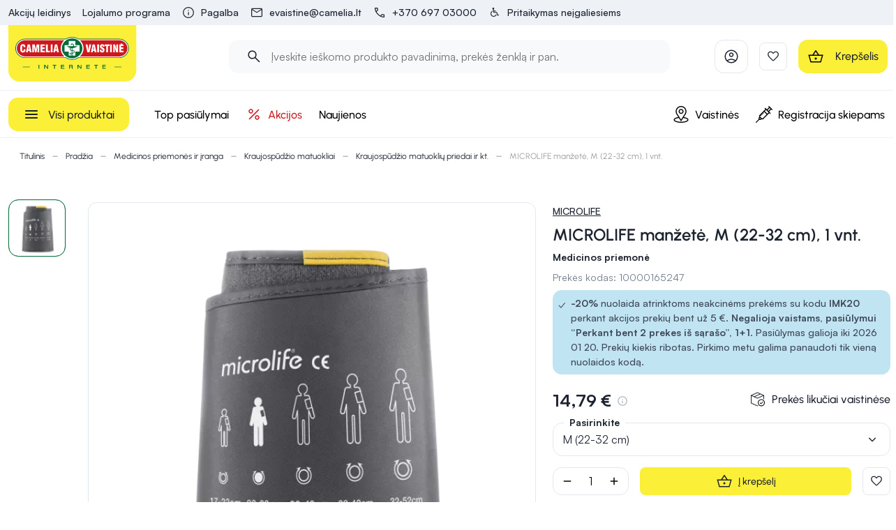

--- FILE ---
content_type: text/html; charset=utf-8
request_url: https://camelia.lt/p/microlife-manzete-m-22-32-cm-1-vnt-4719003932091-15915
body_size: 133903
content:
<!doctype html>
<html data-n-head-ssr lang="lt" data-n-head="%7B%22lang%22:%7B%22ssr%22:%22lt%22%7D%7D">
  <head >
    <title>MICROLIFE manžetė, M (22-32 cm), 1 vnt. | Camelia</title><meta data-n-head="ssr" charset="utf-8"><meta data-n-head="ssr" name="viewport" content="width=device-width, initial-scale=1"><meta data-n-head="ssr" name="format-detection" content="telephone=no"><meta data-n-head="ssr" name="msapplication-TileColor" content="#da532c"><meta data-n-head="ssr" name="msapplication-config" content="./favicons/browserconfig.xml"><meta data-n-head="ssr" name="theme-color" content="#ffffff"><meta data-n-head="ssr" name="CERT-LT-verification" content="7bf4cfc9b73ef66da81a9ea7d574fa7c795881a5c3842f045dff5615a79aa703"><meta data-n-head="ssr" data-hid="description" name="description" content="Manžetė MICROLIFE, M dydžio (22-32cm), 1 vnt. Macrolife manžetė tinka visiems automatiniams ir pusiau automatiniams Microlife kompanijos matuokliams. M dydis – "><meta data-n-head="ssr" data-hid="keywords" name="keywords" content="Camelia"><meta data-n-head="ssr" data-hid="og:title" property="og:title" content="MICROLIFE manžetė, M (22-32 cm), 1 vnt. | Camelia"><meta data-n-head="ssr" data-hid="og:type" property="og:type" content="website"><meta data-n-head="ssr" data-hid="og:image" property="og:image" content="https://images.camelia.lt/fit-in/1200x1200/p/10000165247/f9/microlife-manzete-m-22-32-cm-1-vnt-0.png"><meta data-n-head="ssr" data-hid="og:description" property="og:description" content="Manžetė MICROLIFE, M dydžio (22-32cm), 1 vnt. Macrolife manžetė tinka visiems automatiniams ir pusiau automatiniams Microlife kompanijos matuokliams. M dydis – "><meta data-n-head="ssr" data-hid="og:url" property="og:url" content="https://camelia.lt/p/microlife-manzete-m-22-32-cm-1-vnt-4719003932091-15915"><meta data-n-head="ssr" data-hid="robots" name="robots" content="all"><link data-n-head="ssr" rel="apple-touch-icon" sizes="180x180" href="/favicons/apple-touch-icon.png"><link data-n-head="ssr" rel="icon" type="image/png" sizes="16x16" href="/favicon.ico"><link data-n-head="ssr" href="https://fonts.googleapis.com/icon?family=Material+Icons|Material+Icons+Outlined&amp;display=swap" rel="preload" as="font"><link data-n-head="ssr" href="https://fonts.googleapis.com/icon?family=Material+Icons|Material+Icons+Outlined&amp;display=swap" rel="stylesheet"><link data-n-head="ssr" rel="alternate" hreflang="lt" href="https://camelia.lt/p/microlife-manzete-m-22-32-cm-1-vnt-4719003932091-15915"><link data-n-head="ssr" rel="alternate" hreflang="x-default" href="https://camelia.lt/p/microlife-manzete-m-22-32-cm-1-vnt-4719003932091-15915"><link data-n-head="ssr" rel="canonical" href="https://camelia.lt/p/microlife-manzete-m-22-32-cm-1-vnt-4719003932091-15915"><link data-n-head="ssr" rel="preload" fetchpriority="high" as="image" href="https://images.camelia.lt/fit-in/640x640/p/10000165247/f9/microlife-manzete-m-22-32-cm-1-vnt-0.png" type="image/webp" imagesrcset="https://images.camelia.lt/fit-in/640x640/p/10000165247/f9/microlife-manzete-m-22-32-cm-1-vnt-0.png 1x, https://images.camelia.lt/fit-in/960x960/p/10000165247/f9/microlife-manzete-m-22-32-cm-1-vnt-0.png 1.5x, https://images.camelia.lt/fit-in/1920x1920/p/10000165247/f9/microlife-manzete-m-22-32-cm-1-vnt-0.png 3x"><style data-n-head="vuetify" type="text/css" id="vuetify-theme-stylesheet" nonce="undefined">.v-application a { color: #1d2430; }
.v-application .primary {
  background-color: #1d2430 !important;
  border-color: #1d2430 !important;
}
.v-application .primary--text {
  color: #1d2430 !important;
  caret-color: #1d2430 !important;
}
.v-application .primary.lighten-5 {
  background-color: #949cab !important;
  border-color: #949cab !important;
}
.v-application .primary--text.text--lighten-5 {
  color: #949cab !important;
  caret-color: #949cab !important;
}
.v-application .primary.lighten-4 {
  background-color: #7a8290 !important;
  border-color: #7a8290 !important;
}
.v-application .primary--text.text--lighten-4 {
  color: #7a8290 !important;
  caret-color: #7a8290 !important;
}
.v-application .primary.lighten-3 {
  background-color: #616877 !important;
  border-color: #616877 !important;
}
.v-application .primary--text.text--lighten-3 {
  color: #616877 !important;
  caret-color: #616877 !important;
}
.v-application .primary.lighten-2 {
  background-color: #49505e !important;
  border-color: #49505e !important;
}
.v-application .primary--text.text--lighten-2 {
  color: #49505e !important;
  caret-color: #49505e !important;
}
.v-application .primary.lighten-1 {
  background-color: #333946 !important;
  border-color: #333946 !important;
}
.v-application .primary--text.text--lighten-1 {
  color: #333946 !important;
  caret-color: #333946 !important;
}
.v-application .primary.darken-1 {
  background-color: #060f1b !important;
  border-color: #060f1b !important;
}
.v-application .primary--text.text--darken-1 {
  color: #060f1b !important;
  caret-color: #060f1b !important;
}
.v-application .primary.darken-2 {
  background-color: #000000 !important;
  border-color: #000000 !important;
}
.v-application .primary--text.text--darken-2 {
  color: #000000 !important;
  caret-color: #000000 !important;
}
.v-application .primary.darken-3 {
  background-color: #000000 !important;
  border-color: #000000 !important;
}
.v-application .primary--text.text--darken-3 {
  color: #000000 !important;
  caret-color: #000000 !important;
}
.v-application .primary.darken-4 {
  background-color: #000000 !important;
  border-color: #000000 !important;
}
.v-application .primary--text.text--darken-4 {
  color: #000000 !important;
  caret-color: #000000 !important;
}
.v-application .secondary {
  background-color: #00361d !important;
  border-color: #00361d !important;
}
.v-application .secondary--text {
  color: #00361d !important;
  caret-color: #00361d !important;
}
.v-application .secondary.lighten-5 {
  background-color: #80b493 !important;
  border-color: #80b493 !important;
}
.v-application .secondary--text.text--lighten-5 {
  color: #80b493 !important;
  caret-color: #80b493 !important;
}
.v-application .secondary.lighten-4 {
  background-color: #66997a !important;
  border-color: #66997a !important;
}
.v-application .secondary--text.text--lighten-4 {
  color: #66997a !important;
  caret-color: #66997a !important;
}
.v-application .secondary.lighten-3 {
  background-color: #4d7f61 !important;
  border-color: #4d7f61 !important;
}
.v-application .secondary--text.text--lighten-3 {
  color: #4d7f61 !important;
  caret-color: #4d7f61 !important;
}
.v-application .secondary.lighten-2 {
  background-color: #346549 !important;
  border-color: #346549 !important;
}
.v-application .secondary--text.text--lighten-2 {
  color: #346549 !important;
  caret-color: #346549 !important;
}
.v-application .secondary.lighten-1 {
  background-color: #1c4d32 !important;
  border-color: #1c4d32 !important;
}
.v-application .secondary--text.text--lighten-1 {
  color: #1c4d32 !important;
  caret-color: #1c4d32 !important;
}
.v-application .secondary.darken-1 {
  background-color: #002104 !important;
  border-color: #002104 !important;
}
.v-application .secondary--text.text--darken-1 {
  color: #002104 !important;
  caret-color: #002104 !important;
}
.v-application .secondary.darken-2 {
  background-color: #000d00 !important;
  border-color: #000d00 !important;
}
.v-application .secondary--text.text--darken-2 {
  color: #000d00 !important;
  caret-color: #000d00 !important;
}
.v-application .secondary.darken-3 {
  background-color: #000000 !important;
  border-color: #000000 !important;
}
.v-application .secondary--text.text--darken-3 {
  color: #000000 !important;
  caret-color: #000000 !important;
}
.v-application .secondary.darken-4 {
  background-color: #000000 !important;
  border-color: #000000 !important;
}
.v-application .secondary--text.text--darken-4 {
  color: #000000 !important;
  caret-color: #000000 !important;
}
.v-application .accent {
  background-color: #cd181e !important;
  border-color: #cd181e !important;
}
.v-application .accent--text {
  color: #cd181e !important;
  caret-color: #cd181e !important;
}
.v-application .accent.lighten-5 {
  background-color: #ffb498 !important;
  border-color: #ffb498 !important;
}
.v-application .accent--text.text--lighten-5 {
  color: #ffb498 !important;
  caret-color: #ffb498 !important;
}
.v-application .accent.lighten-4 {
  background-color: #ff977e !important;
  border-color: #ff977e !important;
}
.v-application .accent--text.text--lighten-4 {
  color: #ff977e !important;
  caret-color: #ff977e !important;
}
.v-application .accent.lighten-3 {
  background-color: #ff7a65 !important;
  border-color: #ff7a65 !important;
}
.v-application .accent--text.text--lighten-3 {
  color: #ff7a65 !important;
  caret-color: #ff7a65 !important;
}
.v-application .accent.lighten-2 {
  background-color: #ff5d4c !important;
  border-color: #ff5d4c !important;
}
.v-application .accent--text.text--lighten-2 {
  color: #ff5d4c !important;
  caret-color: #ff5d4c !important;
}
.v-application .accent.lighten-1 {
  background-color: #ed3e35 !important;
  border-color: #ed3e35 !important;
}
.v-application .accent--text.text--lighten-1 {
  color: #ed3e35 !important;
  caret-color: #ed3e35 !important;
}
.v-application .accent.darken-1 {
  background-color: #ad0007 !important;
  border-color: #ad0007 !important;
}
.v-application .accent--text.text--darken-1 {
  color: #ad0007 !important;
  caret-color: #ad0007 !important;
}
.v-application .accent.darken-2 {
  background-color: #8e0000 !important;
  border-color: #8e0000 !important;
}
.v-application .accent--text.text--darken-2 {
  color: #8e0000 !important;
  caret-color: #8e0000 !important;
}
.v-application .accent.darken-3 {
  background-color: #700000 !important;
  border-color: #700000 !important;
}
.v-application .accent--text.text--darken-3 {
  color: #700000 !important;
  caret-color: #700000 !important;
}
.v-application .accent.darken-4 {
  background-color: #560000 !important;
  border-color: #560000 !important;
}
.v-application .accent--text.text--darken-4 {
  color: #560000 !important;
  caret-color: #560000 !important;
}
.v-application .error {
  background-color: #cd181e !important;
  border-color: #cd181e !important;
}
.v-application .error--text {
  color: #cd181e !important;
  caret-color: #cd181e !important;
}
.v-application .error.lighten-5 {
  background-color: #ffb498 !important;
  border-color: #ffb498 !important;
}
.v-application .error--text.text--lighten-5 {
  color: #ffb498 !important;
  caret-color: #ffb498 !important;
}
.v-application .error.lighten-4 {
  background-color: #ff977e !important;
  border-color: #ff977e !important;
}
.v-application .error--text.text--lighten-4 {
  color: #ff977e !important;
  caret-color: #ff977e !important;
}
.v-application .error.lighten-3 {
  background-color: #ff7a65 !important;
  border-color: #ff7a65 !important;
}
.v-application .error--text.text--lighten-3 {
  color: #ff7a65 !important;
  caret-color: #ff7a65 !important;
}
.v-application .error.lighten-2 {
  background-color: #ff5d4c !important;
  border-color: #ff5d4c !important;
}
.v-application .error--text.text--lighten-2 {
  color: #ff5d4c !important;
  caret-color: #ff5d4c !important;
}
.v-application .error.lighten-1 {
  background-color: #ed3e35 !important;
  border-color: #ed3e35 !important;
}
.v-application .error--text.text--lighten-1 {
  color: #ed3e35 !important;
  caret-color: #ed3e35 !important;
}
.v-application .error.darken-1 {
  background-color: #ad0007 !important;
  border-color: #ad0007 !important;
}
.v-application .error--text.text--darken-1 {
  color: #ad0007 !important;
  caret-color: #ad0007 !important;
}
.v-application .error.darken-2 {
  background-color: #8e0000 !important;
  border-color: #8e0000 !important;
}
.v-application .error--text.text--darken-2 {
  color: #8e0000 !important;
  caret-color: #8e0000 !important;
}
.v-application .error.darken-3 {
  background-color: #700000 !important;
  border-color: #700000 !important;
}
.v-application .error--text.text--darken-3 {
  color: #700000 !important;
  caret-color: #700000 !important;
}
.v-application .error.darken-4 {
  background-color: #560000 !important;
  border-color: #560000 !important;
}
.v-application .error--text.text--darken-4 {
  color: #560000 !important;
  caret-color: #560000 !important;
}
.v-application .info {
  background-color: #2196f3 !important;
  border-color: #2196f3 !important;
}
.v-application .info--text {
  color: #2196f3 !important;
  caret-color: #2196f3 !important;
}
.v-application .info.lighten-5 {
  background-color: #d4ffff !important;
  border-color: #d4ffff !important;
}
.v-application .info--text.text--lighten-5 {
  color: #d4ffff !important;
  caret-color: #d4ffff !important;
}
.v-application .info.lighten-4 {
  background-color: #b5ffff !important;
  border-color: #b5ffff !important;
}
.v-application .info--text.text--lighten-4 {
  color: #b5ffff !important;
  caret-color: #b5ffff !important;
}
.v-application .info.lighten-3 {
  background-color: #95e8ff !important;
  border-color: #95e8ff !important;
}
.v-application .info--text.text--lighten-3 {
  color: #95e8ff !important;
  caret-color: #95e8ff !important;
}
.v-application .info.lighten-2 {
  background-color: #75ccff !important;
  border-color: #75ccff !important;
}
.v-application .info--text.text--lighten-2 {
  color: #75ccff !important;
  caret-color: #75ccff !important;
}
.v-application .info.lighten-1 {
  background-color: #51b0ff !important;
  border-color: #51b0ff !important;
}
.v-application .info--text.text--lighten-1 {
  color: #51b0ff !important;
  caret-color: #51b0ff !important;
}
.v-application .info.darken-1 {
  background-color: #007cd6 !important;
  border-color: #007cd6 !important;
}
.v-application .info--text.text--darken-1 {
  color: #007cd6 !important;
  caret-color: #007cd6 !important;
}
.v-application .info.darken-2 {
  background-color: #0064ba !important;
  border-color: #0064ba !important;
}
.v-application .info--text.text--darken-2 {
  color: #0064ba !important;
  caret-color: #0064ba !important;
}
.v-application .info.darken-3 {
  background-color: #004d9f !important;
  border-color: #004d9f !important;
}
.v-application .info--text.text--darken-3 {
  color: #004d9f !important;
  caret-color: #004d9f !important;
}
.v-application .info.darken-4 {
  background-color: #003784 !important;
  border-color: #003784 !important;
}
.v-application .info--text.text--darken-4 {
  color: #003784 !important;
  caret-color: #003784 !important;
}
.v-application .success {
  background-color: #006c3a !important;
  border-color: #006c3a !important;
}
.v-application .success--text {
  color: #006c3a !important;
  caret-color: #006c3a !important;
}
.v-application .success.lighten-5 {
  background-color: #9bf5b9 !important;
  border-color: #9bf5b9 !important;
}
.v-application .success--text.text--lighten-5 {
  color: #9bf5b9 !important;
  caret-color: #9bf5b9 !important;
}
.v-application .success.lighten-4 {
  background-color: #7fd89d !important;
  border-color: #7fd89d !important;
}
.v-application .success--text.text--lighten-4 {
  color: #7fd89d !important;
  caret-color: #7fd89d !important;
}
.v-application .success.lighten-3 {
  background-color: #64bc83 !important;
  border-color: #64bc83 !important;
}
.v-application .success--text.text--lighten-3 {
  color: #64bc83 !important;
  caret-color: #64bc83 !important;
}
.v-application .success.lighten-2 {
  background-color: #48a06a !important;
  border-color: #48a06a !important;
}
.v-application .success--text.text--lighten-2 {
  color: #48a06a !important;
  caret-color: #48a06a !important;
}
.v-application .success.lighten-1 {
  background-color: #2b8651 !important;
  border-color: #2b8651 !important;
}
.v-application .success--text.text--lighten-1 {
  color: #2b8651 !important;
  caret-color: #2b8651 !important;
}
.v-application .success.darken-1 {
  background-color: #005324 !important;
  border-color: #005324 !important;
}
.v-application .success--text.text--darken-1 {
  color: #005324 !important;
  caret-color: #005324 !important;
}
.v-application .success.darken-2 {
  background-color: #003b0e !important;
  border-color: #003b0e !important;
}
.v-application .success--text.text--darken-2 {
  color: #003b0e !important;
  caret-color: #003b0e !important;
}
.v-application .success.darken-3 {
  background-color: #002600 !important;
  border-color: #002600 !important;
}
.v-application .success--text.text--darken-3 {
  color: #002600 !important;
  caret-color: #002600 !important;
}
.v-application .success.darken-4 {
  background-color: #001700 !important;
  border-color: #001700 !important;
}
.v-application .success--text.text--darken-4 {
  color: #001700 !important;
  caret-color: #001700 !important;
}
.v-application .warning {
  background-color: #f9c620 !important;
  border-color: #f9c620 !important;
}
.v-application .warning--text {
  color: #f9c620 !important;
  caret-color: #f9c620 !important;
}
.v-application .warning.lighten-5 {
  background-color: #ffffb7 !important;
  border-color: #ffffb7 !important;
}
.v-application .warning--text.text--lighten-5 {
  color: #ffffb7 !important;
  caret-color: #ffffb7 !important;
}
.v-application .warning.lighten-4 {
  background-color: #ffff9a !important;
  border-color: #ffff9a !important;
}
.v-application .warning--text.text--lighten-4 {
  color: #ffff9a !important;
  caret-color: #ffff9a !important;
}
.v-application .warning.lighten-3 {
  background-color: #ffff7e !important;
  border-color: #ffff7e !important;
}
.v-application .warning--text.text--lighten-3 {
  color: #ffff7e !important;
  caret-color: #ffff7e !important;
}
.v-application .warning.lighten-2 {
  background-color: #fffe61 !important;
  border-color: #fffe61 !important;
}
.v-application .warning--text.text--lighten-2 {
  color: #fffe61 !important;
  caret-color: #fffe61 !important;
}
.v-application .warning.lighten-1 {
  background-color: #ffe243 !important;
  border-color: #ffe243 !important;
}
.v-application .warning--text.text--lighten-1 {
  color: #ffe243 !important;
  caret-color: #ffe243 !important;
}
.v-application .warning.darken-1 {
  background-color: #daab00 !important;
  border-color: #daab00 !important;
}
.v-application .warning--text.text--darken-1 {
  color: #daab00 !important;
  caret-color: #daab00 !important;
}
.v-application .warning.darken-2 {
  background-color: #bb9100 !important;
  border-color: #bb9100 !important;
}
.v-application .warning--text.text--darken-2 {
  color: #bb9100 !important;
  caret-color: #bb9100 !important;
}
.v-application .warning.darken-3 {
  background-color: #9d7700 !important;
  border-color: #9d7700 !important;
}
.v-application .warning--text.text--darken-3 {
  color: #9d7700 !important;
  caret-color: #9d7700 !important;
}
.v-application .warning.darken-4 {
  background-color: #815f00 !important;
  border-color: #815f00 !important;
}
.v-application .warning--text.text--darken-4 {
  color: #815f00 !important;
  caret-color: #815f00 !important;
}
.v-application .main {
  background-color: #fcef38 !important;
  border-color: #fcef38 !important;
}
.v-application .main--text {
  color: #fcef38 !important;
  caret-color: #fcef38 !important;
}
.v-application .main.lighten-5 {
  background-color: #ffffce !important;
  border-color: #ffffce !important;
}
.v-application .main--text.text--lighten-5 {
  color: #ffffce !important;
  caret-color: #ffffce !important;
}
.v-application .main.lighten-4 {
  background-color: #ffffb0 !important;
  border-color: #ffffb0 !important;
}
.v-application .main--text.text--lighten-4 {
  color: #ffffb0 !important;
  caret-color: #ffffb0 !important;
}
.v-application .main.lighten-3 {
  background-color: #ffff93 !important;
  border-color: #ffff93 !important;
}
.v-application .main--text.text--lighten-3 {
  color: #ffff93 !important;
  caret-color: #ffff93 !important;
}
.v-application .main.lighten-2 {
  background-color: #ffff76 !important;
  border-color: #ffff76 !important;
}
.v-application .main--text.text--lighten-2 {
  color: #ffff76 !important;
  caret-color: #ffff76 !important;
}
.v-application .main.lighten-1 {
  background-color: #ffff58 !important;
  border-color: #ffff58 !important;
}
.v-application .main--text.text--lighten-1 {
  color: #ffff58 !important;
  caret-color: #ffff58 !important;
}
.v-application .main.darken-1 {
  background-color: #ddd306 !important;
  border-color: #ddd306 !important;
}
.v-application .main--text.text--darken-1 {
  color: #ddd306 !important;
  caret-color: #ddd306 !important;
}
.v-application .main.darken-2 {
  background-color: #bfb700 !important;
  border-color: #bfb700 !important;
}
.v-application .main--text.text--darken-2 {
  color: #bfb700 !important;
  caret-color: #bfb700 !important;
}
.v-application .main.darken-3 {
  background-color: #a29d00 !important;
  border-color: #a29d00 !important;
}
.v-application .main--text.text--darken-3 {
  color: #a29d00 !important;
  caret-color: #a29d00 !important;
}
.v-application .main.darken-4 {
  background-color: #848300 !important;
  border-color: #848300 !important;
}
.v-application .main--text.text--darken-4 {
  color: #848300 !important;
  caret-color: #848300 !important;
}
.v-application .main-10 {
  background-color: #fffdeb !important;
  border-color: #fffdeb !important;
}
.v-application .main-10--text {
  color: #fffdeb !important;
  caret-color: #fffdeb !important;
}
.v-application .main-10.lighten-5 {
  background-color: #ffffff !important;
  border-color: #ffffff !important;
}
.v-application .main-10--text.text--lighten-5 {
  color: #ffffff !important;
  caret-color: #ffffff !important;
}
.v-application .main-10.lighten-4 {
  background-color: #ffffff !important;
  border-color: #ffffff !important;
}
.v-application .main-10--text.text--lighten-4 {
  color: #ffffff !important;
  caret-color: #ffffff !important;
}
.v-application .main-10.lighten-3 {
  background-color: #ffffff !important;
  border-color: #ffffff !important;
}
.v-application .main-10--text.text--lighten-3 {
  color: #ffffff !important;
  caret-color: #ffffff !important;
}
.v-application .main-10.lighten-2 {
  background-color: #ffffff !important;
  border-color: #ffffff !important;
}
.v-application .main-10--text.text--lighten-2 {
  color: #ffffff !important;
  caret-color: #ffffff !important;
}
.v-application .main-10.lighten-1 {
  background-color: #ffffff !important;
  border-color: #ffffff !important;
}
.v-application .main-10--text.text--lighten-1 {
  color: #ffffff !important;
  caret-color: #ffffff !important;
}
.v-application .main-10.darken-1 {
  background-color: #e2e0cf !important;
  border-color: #e2e0cf !important;
}
.v-application .main-10--text.text--darken-1 {
  color: #e2e0cf !important;
  caret-color: #e2e0cf !important;
}
.v-application .main-10.darken-2 {
  background-color: #c6c4b3 !important;
  border-color: #c6c4b3 !important;
}
.v-application .main-10--text.text--darken-2 {
  color: #c6c4b3 !important;
  caret-color: #c6c4b3 !important;
}
.v-application .main-10.darken-3 {
  background-color: #aba998 !important;
  border-color: #aba998 !important;
}
.v-application .main-10--text.text--darken-3 {
  color: #aba998 !important;
  caret-color: #aba998 !important;
}
.v-application .main-10.darken-4 {
  background-color: #908f7f !important;
  border-color: #908f7f !important;
}
.v-application .main-10--text.text--darken-4 {
  color: #908f7f !important;
  caret-color: #908f7f !important;
}
.v-application .secondary-50 {
  background-color: #006c3a !important;
  border-color: #006c3a !important;
}
.v-application .secondary-50--text {
  color: #006c3a !important;
  caret-color: #006c3a !important;
}
.v-application .secondary-50.lighten-5 {
  background-color: #9bf5b9 !important;
  border-color: #9bf5b9 !important;
}
.v-application .secondary-50--text.text--lighten-5 {
  color: #9bf5b9 !important;
  caret-color: #9bf5b9 !important;
}
.v-application .secondary-50.lighten-4 {
  background-color: #7fd89d !important;
  border-color: #7fd89d !important;
}
.v-application .secondary-50--text.text--lighten-4 {
  color: #7fd89d !important;
  caret-color: #7fd89d !important;
}
.v-application .secondary-50.lighten-3 {
  background-color: #64bc83 !important;
  border-color: #64bc83 !important;
}
.v-application .secondary-50--text.text--lighten-3 {
  color: #64bc83 !important;
  caret-color: #64bc83 !important;
}
.v-application .secondary-50.lighten-2 {
  background-color: #48a06a !important;
  border-color: #48a06a !important;
}
.v-application .secondary-50--text.text--lighten-2 {
  color: #48a06a !important;
  caret-color: #48a06a !important;
}
.v-application .secondary-50.lighten-1 {
  background-color: #2b8651 !important;
  border-color: #2b8651 !important;
}
.v-application .secondary-50--text.text--lighten-1 {
  color: #2b8651 !important;
  caret-color: #2b8651 !important;
}
.v-application .secondary-50.darken-1 {
  background-color: #005324 !important;
  border-color: #005324 !important;
}
.v-application .secondary-50--text.text--darken-1 {
  color: #005324 !important;
  caret-color: #005324 !important;
}
.v-application .secondary-50.darken-2 {
  background-color: #003b0e !important;
  border-color: #003b0e !important;
}
.v-application .secondary-50--text.text--darken-2 {
  color: #003b0e !important;
  caret-color: #003b0e !important;
}
.v-application .secondary-50.darken-3 {
  background-color: #002600 !important;
  border-color: #002600 !important;
}
.v-application .secondary-50--text.text--darken-3 {
  color: #002600 !important;
  caret-color: #002600 !important;
}
.v-application .secondary-50.darken-4 {
  background-color: #001700 !important;
  border-color: #001700 !important;
}
.v-application .secondary-50--text.text--darken-4 {
  color: #001700 !important;
  caret-color: #001700 !important;
}
.v-application .secondary-40 {
  background-color: #338961 !important;
  border-color: #338961 !important;
}
.v-application .secondary-40--text {
  color: #338961 !important;
  caret-color: #338961 !important;
}
.v-application .secondary-40.lighten-5 {
  background-color: #beffe6 !important;
  border-color: #beffe6 !important;
}
.v-application .secondary-40--text.text--lighten-5 {
  color: #beffe6 !important;
  caret-color: #beffe6 !important;
}
.v-application .secondary-40.lighten-4 {
  background-color: #a1f8ca !important;
  border-color: #a1f8ca !important;
}
.v-application .secondary-40--text.text--lighten-4 {
  color: #a1f8ca !important;
  caret-color: #a1f8ca !important;
}
.v-application .secondary-40.lighten-3 {
  background-color: #86dbae !important;
  border-color: #86dbae !important;
}
.v-application .secondary-40--text.text--lighten-3 {
  color: #86dbae !important;
  caret-color: #86dbae !important;
}
.v-application .secondary-40.lighten-2 {
  background-color: #6abf94 !important;
  border-color: #6abf94 !important;
}
.v-application .secondary-40--text.text--lighten-2 {
  color: #6abf94 !important;
  caret-color: #6abf94 !important;
}
.v-application .secondary-40.lighten-1 {
  background-color: #4fa47a !important;
  border-color: #4fa47a !important;
}
.v-application .secondary-40--text.text--lighten-1 {
  color: #4fa47a !important;
  caret-color: #4fa47a !important;
}
.v-application .secondary-40.darken-1 {
  background-color: #116f49 !important;
  border-color: #116f49 !important;
}
.v-application .secondary-40--text.text--darken-1 {
  color: #116f49 !important;
  caret-color: #116f49 !important;
}
.v-application .secondary-40.darken-2 {
  background-color: #005632 !important;
  border-color: #005632 !important;
}
.v-application .secondary-40--text.text--darken-2 {
  color: #005632 !important;
  caret-color: #005632 !important;
}
.v-application .secondary-40.darken-3 {
  background-color: #003e1d !important;
  border-color: #003e1d !important;
}
.v-application .secondary-40--text.text--darken-3 {
  color: #003e1d !important;
  caret-color: #003e1d !important;
}
.v-application .secondary-40.darken-4 {
  background-color: #002805 !important;
  border-color: #002805 !important;
}
.v-application .secondary-40--text.text--darken-4 {
  color: #002805 !important;
  caret-color: #002805 !important;
}
.v-application .secondary-10 {
  background-color: #e6f0eb !important;
  border-color: #e6f0eb !important;
}
.v-application .secondary-10--text {
  color: #e6f0eb !important;
  caret-color: #e6f0eb !important;
}
.v-application .secondary-10.lighten-5 {
  background-color: #ffffff !important;
  border-color: #ffffff !important;
}
.v-application .secondary-10--text.text--lighten-5 {
  color: #ffffff !important;
  caret-color: #ffffff !important;
}
.v-application .secondary-10.lighten-4 {
  background-color: #ffffff !important;
  border-color: #ffffff !important;
}
.v-application .secondary-10--text.text--lighten-4 {
  color: #ffffff !important;
  caret-color: #ffffff !important;
}
.v-application .secondary-10.lighten-3 {
  background-color: #ffffff !important;
  border-color: #ffffff !important;
}
.v-application .secondary-10--text.text--lighten-3 {
  color: #ffffff !important;
  caret-color: #ffffff !important;
}
.v-application .secondary-10.lighten-2 {
  background-color: #ffffff !important;
  border-color: #ffffff !important;
}
.v-application .secondary-10--text.text--lighten-2 {
  color: #ffffff !important;
  caret-color: #ffffff !important;
}
.v-application .secondary-10.lighten-1 {
  background-color: #ffffff !important;
  border-color: #ffffff !important;
}
.v-application .secondary-10--text.text--lighten-1 {
  color: #ffffff !important;
  caret-color: #ffffff !important;
}
.v-application .secondary-10.darken-1 {
  background-color: #cad4cf !important;
  border-color: #cad4cf !important;
}
.v-application .secondary-10--text.text--darken-1 {
  color: #cad4cf !important;
  caret-color: #cad4cf !important;
}
.v-application .secondary-10.darken-2 {
  background-color: #afb8b3 !important;
  border-color: #afb8b3 !important;
}
.v-application .secondary-10--text.text--darken-2 {
  color: #afb8b3 !important;
  caret-color: #afb8b3 !important;
}
.v-application .secondary-10.darken-3 {
  background-color: #949d99 !important;
  border-color: #949d99 !important;
}
.v-application .secondary-10--text.text--darken-3 {
  color: #949d99 !important;
  caret-color: #949d99 !important;
}
.v-application .secondary-10.darken-4 {
  background-color: #7a837f !important;
  border-color: #7a837f !important;
}
.v-application .secondary-10--text.text--darken-4 {
  color: #7a837f !important;
  caret-color: #7a837f !important;
}
.v-application .success-bg {
  background-color: #e2f2e3 !important;
  border-color: #e2f2e3 !important;
}
.v-application .success-bg--text {
  color: #e2f2e3 !important;
  caret-color: #e2f2e3 !important;
}
.v-application .success-bg.lighten-5 {
  background-color: #ffffff !important;
  border-color: #ffffff !important;
}
.v-application .success-bg--text.text--lighten-5 {
  color: #ffffff !important;
  caret-color: #ffffff !important;
}
.v-application .success-bg.lighten-4 {
  background-color: #ffffff !important;
  border-color: #ffffff !important;
}
.v-application .success-bg--text.text--lighten-4 {
  color: #ffffff !important;
  caret-color: #ffffff !important;
}
.v-application .success-bg.lighten-3 {
  background-color: #ffffff !important;
  border-color: #ffffff !important;
}
.v-application .success-bg--text.text--lighten-3 {
  color: #ffffff !important;
  caret-color: #ffffff !important;
}
.v-application .success-bg.lighten-2 {
  background-color: #ffffff !important;
  border-color: #ffffff !important;
}
.v-application .success-bg--text.text--lighten-2 {
  color: #ffffff !important;
  caret-color: #ffffff !important;
}
.v-application .success-bg.lighten-1 {
  background-color: #ffffff !important;
  border-color: #ffffff !important;
}
.v-application .success-bg--text.text--lighten-1 {
  color: #ffffff !important;
  caret-color: #ffffff !important;
}
.v-application .success-bg.darken-1 {
  background-color: #c6d6c7 !important;
  border-color: #c6d6c7 !important;
}
.v-application .success-bg--text.text--darken-1 {
  color: #c6d6c7 !important;
  caret-color: #c6d6c7 !important;
}
.v-application .success-bg.darken-2 {
  background-color: #abbaac !important;
  border-color: #abbaac !important;
}
.v-application .success-bg--text.text--darken-2 {
  color: #abbaac !important;
  caret-color: #abbaac !important;
}
.v-application .success-bg.darken-3 {
  background-color: #909f91 !important;
  border-color: #909f91 !important;
}
.v-application .success-bg--text.text--darken-3 {
  color: #909f91 !important;
  caret-color: #909f91 !important;
}
.v-application .success-bg.darken-4 {
  background-color: #768577 !important;
  border-color: #768577 !important;
}
.v-application .success-bg--text.text--darken-4 {
  color: #768577 !important;
  caret-color: #768577 !important;
}
.v-application .facebook {
  background-color: #4267b2 !important;
  border-color: #4267b2 !important;
}
.v-application .facebook--text {
  color: #4267b2 !important;
  caret-color: #4267b2 !important;
}
.v-application .facebook.lighten-5 {
  background-color: #d2ecff !important;
  border-color: #d2ecff !important;
}
.v-application .facebook--text.text--lighten-5 {
  color: #d2ecff !important;
  caret-color: #d2ecff !important;
}
.v-application .facebook.lighten-4 {
  background-color: #b5d0ff !important;
  border-color: #b5d0ff !important;
}
.v-application .facebook--text.text--lighten-4 {
  color: #b5d0ff !important;
  caret-color: #b5d0ff !important;
}
.v-application .facebook.lighten-3 {
  background-color: #98b4ff !important;
  border-color: #98b4ff !important;
}
.v-application .facebook--text.text--lighten-3 {
  color: #98b4ff !important;
  caret-color: #98b4ff !important;
}
.v-application .facebook.lighten-2 {
  background-color: #7c9aea !important;
  border-color: #7c9aea !important;
}
.v-application .facebook--text.text--lighten-2 {
  color: #7c9aea !important;
  caret-color: #7c9aea !important;
}
.v-application .facebook.lighten-1 {
  background-color: #5f80ce !important;
  border-color: #5f80ce !important;
}
.v-application .facebook--text.text--lighten-1 {
  color: #5f80ce !important;
  caret-color: #5f80ce !important;
}
.v-application .facebook.darken-1 {
  background-color: #204f97 !important;
  border-color: #204f97 !important;
}
.v-application .facebook--text.text--darken-1 {
  color: #204f97 !important;
  caret-color: #204f97 !important;
}
.v-application .facebook.darken-2 {
  background-color: #00397d !important;
  border-color: #00397d !important;
}
.v-application .facebook--text.text--darken-2 {
  color: #00397d !important;
  caret-color: #00397d !important;
}
.v-application .facebook.darken-3 {
  background-color: #002463 !important;
  border-color: #002463 !important;
}
.v-application .facebook--text.text--darken-3 {
  color: #002463 !important;
  caret-color: #002463 !important;
}
.v-application .facebook.darken-4 {
  background-color: #000f4b !important;
  border-color: #000f4b !important;
}
.v-application .facebook--text.text--darken-4 {
  color: #000f4b !important;
  caret-color: #000f4b !important;
}
.v-application .theme-blue {
  background-color: #c1e4f3 !important;
  border-color: #c1e4f3 !important;
}
.v-application .theme-blue--text {
  color: #c1e4f3 !important;
  caret-color: #c1e4f3 !important;
}
.v-application .theme-blue.lighten-5 {
  background-color: #ffffff !important;
  border-color: #ffffff !important;
}
.v-application .theme-blue--text.text--lighten-5 {
  color: #ffffff !important;
  caret-color: #ffffff !important;
}
.v-application .theme-blue.lighten-4 {
  background-color: #ffffff !important;
  border-color: #ffffff !important;
}
.v-application .theme-blue--text.text--lighten-4 {
  color: #ffffff !important;
  caret-color: #ffffff !important;
}
.v-application .theme-blue.lighten-3 {
  background-color: #ffffff !important;
  border-color: #ffffff !important;
}
.v-application .theme-blue--text.text--lighten-3 {
  color: #ffffff !important;
  caret-color: #ffffff !important;
}
.v-application .theme-blue.lighten-2 {
  background-color: #faffff !important;
  border-color: #faffff !important;
}
.v-application .theme-blue--text.text--lighten-2 {
  color: #faffff !important;
  caret-color: #faffff !important;
}
.v-application .theme-blue.lighten-1 {
  background-color: #ddffff !important;
  border-color: #ddffff !important;
}
.v-application .theme-blue--text.text--lighten-1 {
  color: #ddffff !important;
  caret-color: #ddffff !important;
}
.v-application .theme-blue.darken-1 {
  background-color: #a5c8d7 !important;
  border-color: #a5c8d7 !important;
}
.v-application .theme-blue--text.text--darken-1 {
  color: #a5c8d7 !important;
  caret-color: #a5c8d7 !important;
}
.v-application .theme-blue.darken-2 {
  background-color: #8badbb !important;
  border-color: #8badbb !important;
}
.v-application .theme-blue--text.text--darken-2 {
  color: #8badbb !important;
  caret-color: #8badbb !important;
}
.v-application .theme-blue.darken-3 {
  background-color: #7192a0 !important;
  border-color: #7192a0 !important;
}
.v-application .theme-blue--text.text--darken-3 {
  color: #7192a0 !important;
  caret-color: #7192a0 !important;
}
.v-application .theme-blue.darken-4 {
  background-color: #577886 !important;
  border-color: #577886 !important;
}
.v-application .theme-blue--text.text--darken-4 {
  color: #577886 !important;
  caret-color: #577886 !important;
}
.v-application .gray-30 {
  background-color: #e3e8ef !important;
  border-color: #e3e8ef !important;
}
.v-application .gray-30--text {
  color: #e3e8ef !important;
  caret-color: #e3e8ef !important;
}
.v-application .gray-30.lighten-5 {
  background-color: #ffffff !important;
  border-color: #ffffff !important;
}
.v-application .gray-30--text.text--lighten-5 {
  color: #ffffff !important;
  caret-color: #ffffff !important;
}
.v-application .gray-30.lighten-4 {
  background-color: #ffffff !important;
  border-color: #ffffff !important;
}
.v-application .gray-30--text.text--lighten-4 {
  color: #ffffff !important;
  caret-color: #ffffff !important;
}
.v-application .gray-30.lighten-3 {
  background-color: #ffffff !important;
  border-color: #ffffff !important;
}
.v-application .gray-30--text.text--lighten-3 {
  color: #ffffff !important;
  caret-color: #ffffff !important;
}
.v-application .gray-30.lighten-2 {
  background-color: #ffffff !important;
  border-color: #ffffff !important;
}
.v-application .gray-30--text.text--lighten-2 {
  color: #ffffff !important;
  caret-color: #ffffff !important;
}
.v-application .gray-30.lighten-1 {
  background-color: #ffffff !important;
  border-color: #ffffff !important;
}
.v-application .gray-30--text.text--lighten-1 {
  color: #ffffff !important;
  caret-color: #ffffff !important;
}
.v-application .gray-30.darken-1 {
  background-color: #c7ccd3 !important;
  border-color: #c7ccd3 !important;
}
.v-application .gray-30--text.text--darken-1 {
  color: #c7ccd3 !important;
  caret-color: #c7ccd3 !important;
}
.v-application .gray-30.darken-2 {
  background-color: #acb0b7 !important;
  border-color: #acb0b7 !important;
}
.v-application .gray-30--text.text--darken-2 {
  color: #acb0b7 !important;
  caret-color: #acb0b7 !important;
}
.v-application .gray-30.darken-3 {
  background-color: #91969c !important;
  border-color: #91969c !important;
}
.v-application .gray-30--text.text--darken-3 {
  color: #91969c !important;
  caret-color: #91969c !important;
}
.v-application .gray-30.darken-4 {
  background-color: #777c82 !important;
  border-color: #777c82 !important;
}
.v-application .gray-30--text.text--darken-4 {
  color: #777c82 !important;
  caret-color: #777c82 !important;
}
.v-application .black-gray-90 {
  background-color: #2a3342 !important;
  border-color: #2a3342 !important;
}
.v-application .black-gray-90--text {
  color: #2a3342 !important;
  caret-color: #2a3342 !important;
}
.v-application .black-gray-90.lighten-5 {
  background-color: #a5aec1 !important;
  border-color: #a5aec1 !important;
}
.v-application .black-gray-90--text.text--lighten-5 {
  color: #a5aec1 !important;
  caret-color: #a5aec1 !important;
}
.v-application .black-gray-90.lighten-4 {
  background-color: #8a94a6 !important;
  border-color: #8a94a6 !important;
}
.v-application .black-gray-90--text.text--lighten-4 {
  color: #8a94a6 !important;
  caret-color: #8a94a6 !important;
}
.v-application .black-gray-90.lighten-3 {
  background-color: #717a8b !important;
  border-color: #717a8b !important;
}
.v-application .black-gray-90--text.text--lighten-3 {
  color: #717a8b !important;
  caret-color: #717a8b !important;
}
.v-application .black-gray-90.lighten-2 {
  background-color: #586172 !important;
  border-color: #586172 !important;
}
.v-application .black-gray-90--text.text--lighten-2 {
  color: #586172 !important;
  caret-color: #586172 !important;
}
.v-application .black-gray-90.lighten-1 {
  background-color: #414959 !important;
  border-color: #414959 !important;
}
.v-application .black-gray-90--text.text--lighten-1 {
  color: #414959 !important;
  caret-color: #414959 !important;
}
.v-application .black-gray-90.darken-1 {
  background-color: #151e2c !important;
  border-color: #151e2c !important;
}
.v-application .black-gray-90--text.text--darken-1 {
  color: #151e2c !important;
  caret-color: #151e2c !important;
}
.v-application .black-gray-90.darken-2 {
  background-color: #000418 !important;
  border-color: #000418 !important;
}
.v-application .black-gray-90--text.text--darken-2 {
  color: #000418 !important;
  caret-color: #000418 !important;
}
.v-application .black-gray-90.darken-3 {
  background-color: #000000 !important;
  border-color: #000000 !important;
}
.v-application .black-gray-90--text.text--darken-3 {
  color: #000000 !important;
  caret-color: #000000 !important;
}
.v-application .black-gray-90.darken-4 {
  background-color: #000000 !important;
  border-color: #000000 !important;
}
.v-application .black-gray-90--text.text--darken-4 {
  color: #000000 !important;
  caret-color: #000000 !important;
}
.v-application .black-gray-80 {
  background-color: #3f4a5a !important;
  border-color: #3f4a5a !important;
}
.v-application .black-gray-80--text {
  color: #3f4a5a !important;
  caret-color: #3f4a5a !important;
}
.v-application .black-gray-80.lighten-5 {
  background-color: #becade !important;
  border-color: #becade !important;
}
.v-application .black-gray-80--text.text--lighten-5 {
  color: #becade !important;
  caret-color: #becade !important;
}
.v-application .black-gray-80.lighten-4 {
  background-color: #a3afc2 !important;
  border-color: #a3afc2 !important;
}
.v-application .black-gray-80--text.text--lighten-4 {
  color: #a3afc2 !important;
  caret-color: #a3afc2 !important;
}
.v-application .black-gray-80.lighten-3 {
  background-color: #8994a6 !important;
  border-color: #8994a6 !important;
}
.v-application .black-gray-80--text.text--lighten-3 {
  color: #8994a6 !important;
  caret-color: #8994a6 !important;
}
.v-application .black-gray-80.lighten-2 {
  background-color: #6f7b8c !important;
  border-color: #6f7b8c !important;
}
.v-application .black-gray-80--text.text--lighten-2 {
  color: #6f7b8c !important;
  caret-color: #6f7b8c !important;
}
.v-application .black-gray-80.lighten-1 {
  background-color: #576273 !important;
  border-color: #576273 !important;
}
.v-application .black-gray-80--text.text--lighten-1 {
  color: #576273 !important;
  caret-color: #576273 !important;
}
.v-application .black-gray-80.darken-1 {
  background-color: #283343 !important;
  border-color: #283343 !important;
}
.v-application .black-gray-80--text.text--darken-1 {
  color: #283343 !important;
  caret-color: #283343 !important;
}
.v-application .black-gray-80.darken-2 {
  background-color: #131e2c !important;
  border-color: #131e2c !important;
}
.v-application .black-gray-80--text.text--darken-2 {
  color: #131e2c !important;
  caret-color: #131e2c !important;
}
.v-application .black-gray-80.darken-3 {
  background-color: #000518 !important;
  border-color: #000518 !important;
}
.v-application .black-gray-80--text.text--darken-3 {
  color: #000518 !important;
  caret-color: #000518 !important;
}
.v-application .black-gray-80.darken-4 {
  background-color: #000000 !important;
  border-color: #000000 !important;
}
.v-application .black-gray-80--text.text--darken-4 {
  color: #000000 !important;
  caret-color: #000000 !important;
}
.v-application .black-gray-60 {
  background-color: #707b8b !important;
  border-color: #707b8b !important;
}
.v-application .black-gray-60--text {
  color: #707b8b !important;
  caret-color: #707b8b !important;
}
.v-application .black-gray-60.lighten-5 {
  background-color: #f8ffff !important;
  border-color: #f8ffff !important;
}
.v-application .black-gray-60--text.text--lighten-5 {
  color: #f8ffff !important;
  caret-color: #f8ffff !important;
}
.v-application .black-gray-60.lighten-4 {
  background-color: #dbe7f9 !important;
  border-color: #dbe7f9 !important;
}
.v-application .black-gray-60--text.text--lighten-4 {
  color: #dbe7f9 !important;
  caret-color: #dbe7f9 !important;
}
.v-application .black-gray-60.lighten-3 {
  background-color: #bfcbdc !important;
  border-color: #bfcbdc !important;
}
.v-application .black-gray-60--text.text--lighten-3 {
  color: #bfcbdc !important;
  caret-color: #bfcbdc !important;
}
.v-application .black-gray-60.lighten-2 {
  background-color: #a4afc0 !important;
  border-color: #a4afc0 !important;
}
.v-application .black-gray-60--text.text--lighten-2 {
  color: #a4afc0 !important;
  caret-color: #a4afc0 !important;
}
.v-application .black-gray-60.lighten-1 {
  background-color: #8a95a5 !important;
  border-color: #8a95a5 !important;
}
.v-application .black-gray-60--text.text--lighten-1 {
  color: #8a95a5 !important;
  caret-color: #8a95a5 !important;
}
.v-application .black-gray-60.darken-1 {
  background-color: #576272 !important;
  border-color: #576272 !important;
}
.v-application .black-gray-60--text.text--darken-1 {
  color: #576272 !important;
  caret-color: #576272 !important;
}
.v-application .black-gray-60.darken-2 {
  background-color: #404a59 !important;
  border-color: #404a59 !important;
}
.v-application .black-gray-60--text.text--darken-2 {
  color: #404a59 !important;
  caret-color: #404a59 !important;
}
.v-application .black-gray-60.darken-3 {
  background-color: #293442 !important;
  border-color: #293442 !important;
}
.v-application .black-gray-60--text.text--darken-3 {
  color: #293442 !important;
  caret-color: #293442 !important;
}
.v-application .black-gray-60.darken-4 {
  background-color: #141f2c !important;
  border-color: #141f2c !important;
}
.v-application .black-gray-60--text.text--darken-4 {
  color: #141f2c !important;
  caret-color: #141f2c !important;
}
.v-application .black-gray-50 {
  background-color: #9ea7b5 !important;
  border-color: #9ea7b5 !important;
}
.v-application .black-gray-50--text {
  color: #9ea7b5 !important;
  caret-color: #9ea7b5 !important;
}
.v-application .black-gray-50.lighten-5 {
  background-color: #ffffff !important;
  border-color: #ffffff !important;
}
.v-application .black-gray-50--text.text--lighten-5 {
  color: #ffffff !important;
  caret-color: #ffffff !important;
}
.v-application .black-gray-50.lighten-4 {
  background-color: #ffffff !important;
  border-color: #ffffff !important;
}
.v-application .black-gray-50--text.text--lighten-4 {
  color: #ffffff !important;
  caret-color: #ffffff !important;
}
.v-application .black-gray-50.lighten-3 {
  background-color: #f1fbff !important;
  border-color: #f1fbff !important;
}
.v-application .black-gray-50--text.text--lighten-3 {
  color: #f1fbff !important;
  caret-color: #f1fbff !important;
}
.v-application .black-gray-50.lighten-2 {
  background-color: #d5deed !important;
  border-color: #d5deed !important;
}
.v-application .black-gray-50--text.text--lighten-2 {
  color: #d5deed !important;
  caret-color: #d5deed !important;
}
.v-application .black-gray-50.lighten-1 {
  background-color: #b9c2d1 !important;
  border-color: #b9c2d1 !important;
}
.v-application .black-gray-50--text.text--lighten-1 {
  color: #b9c2d1 !important;
  caret-color: #b9c2d1 !important;
}
.v-application .black-gray-50.darken-1 {
  background-color: #848d9a !important;
  border-color: #848d9a !important;
}
.v-application .black-gray-50--text.text--darken-1 {
  color: #848d9a !important;
  caret-color: #848d9a !important;
}
.v-application .black-gray-50.darken-2 {
  background-color: #6b7380 !important;
  border-color: #6b7380 !important;
}
.v-application .black-gray-50--text.text--darken-2 {
  color: #6b7380 !important;
  caret-color: #6b7380 !important;
}
.v-application .black-gray-50.darken-3 {
  background-color: #525b67 !important;
  border-color: #525b67 !important;
}
.v-application .black-gray-50--text.text--darken-3 {
  color: #525b67 !important;
  caret-color: #525b67 !important;
}
.v-application .black-gray-50.darken-4 {
  background-color: #3b434f !important;
  border-color: #3b434f !important;
}
.v-application .black-gray-50--text.text--darken-4 {
  color: #3b434f !important;
  caret-color: #3b434f !important;
}
.v-application .black-gray-40 {
  background-color: #ced6e0 !important;
  border-color: #ced6e0 !important;
}
.v-application .black-gray-40--text {
  color: #ced6e0 !important;
  caret-color: #ced6e0 !important;
}
.v-application .black-gray-40.lighten-5 {
  background-color: #ffffff !important;
  border-color: #ffffff !important;
}
.v-application .black-gray-40--text.text--lighten-5 {
  color: #ffffff !important;
  caret-color: #ffffff !important;
}
.v-application .black-gray-40.lighten-4 {
  background-color: #ffffff !important;
  border-color: #ffffff !important;
}
.v-application .black-gray-40--text.text--lighten-4 {
  color: #ffffff !important;
  caret-color: #ffffff !important;
}
.v-application .black-gray-40.lighten-3 {
  background-color: #ffffff !important;
  border-color: #ffffff !important;
}
.v-application .black-gray-40--text.text--lighten-3 {
  color: #ffffff !important;
  caret-color: #ffffff !important;
}
.v-application .black-gray-40.lighten-2 {
  background-color: #ffffff !important;
  border-color: #ffffff !important;
}
.v-application .black-gray-40--text.text--lighten-2 {
  color: #ffffff !important;
  caret-color: #ffffff !important;
}
.v-application .black-gray-40.lighten-1 {
  background-color: #eaf2fd !important;
  border-color: #eaf2fd !important;
}
.v-application .black-gray-40--text.text--lighten-1 {
  color: #eaf2fd !important;
  caret-color: #eaf2fd !important;
}
.v-application .black-gray-40.darken-1 {
  background-color: #b2bac4 !important;
  border-color: #b2bac4 !important;
}
.v-application .black-gray-40--text.text--darken-1 {
  color: #b2bac4 !important;
  caret-color: #b2bac4 !important;
}
.v-application .black-gray-40.darken-2 {
  background-color: #989fa9 !important;
  border-color: #989fa9 !important;
}
.v-application .black-gray-40--text.text--darken-2 {
  color: #989fa9 !important;
  caret-color: #989fa9 !important;
}
.v-application .black-gray-40.darken-3 {
  background-color: #7e858e !important;
  border-color: #7e858e !important;
}
.v-application .black-gray-40--text.text--darken-3 {
  color: #7e858e !important;
  caret-color: #7e858e !important;
}
.v-application .black-gray-40.darken-4 {
  background-color: #656c75 !important;
  border-color: #656c75 !important;
}
.v-application .black-gray-40--text.text--darken-4 {
  color: #656c75 !important;
  caret-color: #656c75 !important;
}
.v-application .black-gray-30 {
  background-color: #e3e8ef !important;
  border-color: #e3e8ef !important;
}
.v-application .black-gray-30--text {
  color: #e3e8ef !important;
  caret-color: #e3e8ef !important;
}
.v-application .black-gray-30.lighten-5 {
  background-color: #ffffff !important;
  border-color: #ffffff !important;
}
.v-application .black-gray-30--text.text--lighten-5 {
  color: #ffffff !important;
  caret-color: #ffffff !important;
}
.v-application .black-gray-30.lighten-4 {
  background-color: #ffffff !important;
  border-color: #ffffff !important;
}
.v-application .black-gray-30--text.text--lighten-4 {
  color: #ffffff !important;
  caret-color: #ffffff !important;
}
.v-application .black-gray-30.lighten-3 {
  background-color: #ffffff !important;
  border-color: #ffffff !important;
}
.v-application .black-gray-30--text.text--lighten-3 {
  color: #ffffff !important;
  caret-color: #ffffff !important;
}
.v-application .black-gray-30.lighten-2 {
  background-color: #ffffff !important;
  border-color: #ffffff !important;
}
.v-application .black-gray-30--text.text--lighten-2 {
  color: #ffffff !important;
  caret-color: #ffffff !important;
}
.v-application .black-gray-30.lighten-1 {
  background-color: #ffffff !important;
  border-color: #ffffff !important;
}
.v-application .black-gray-30--text.text--lighten-1 {
  color: #ffffff !important;
  caret-color: #ffffff !important;
}
.v-application .black-gray-30.darken-1 {
  background-color: #c7ccd3 !important;
  border-color: #c7ccd3 !important;
}
.v-application .black-gray-30--text.text--darken-1 {
  color: #c7ccd3 !important;
  caret-color: #c7ccd3 !important;
}
.v-application .black-gray-30.darken-2 {
  background-color: #acb0b7 !important;
  border-color: #acb0b7 !important;
}
.v-application .black-gray-30--text.text--darken-2 {
  color: #acb0b7 !important;
  caret-color: #acb0b7 !important;
}
.v-application .black-gray-30.darken-3 {
  background-color: #91969c !important;
  border-color: #91969c !important;
}
.v-application .black-gray-30--text.text--darken-3 {
  color: #91969c !important;
  caret-color: #91969c !important;
}
.v-application .black-gray-30.darken-4 {
  background-color: #777c82 !important;
  border-color: #777c82 !important;
}
.v-application .black-gray-30--text.text--darken-4 {
  color: #777c82 !important;
  caret-color: #777c82 !important;
}
.v-application .black-gray-20 {
  background-color: #eef2f6 !important;
  border-color: #eef2f6 !important;
}
.v-application .black-gray-20--text {
  color: #eef2f6 !important;
  caret-color: #eef2f6 !important;
}
.v-application .black-gray-20.lighten-5 {
  background-color: #ffffff !important;
  border-color: #ffffff !important;
}
.v-application .black-gray-20--text.text--lighten-5 {
  color: #ffffff !important;
  caret-color: #ffffff !important;
}
.v-application .black-gray-20.lighten-4 {
  background-color: #ffffff !important;
  border-color: #ffffff !important;
}
.v-application .black-gray-20--text.text--lighten-4 {
  color: #ffffff !important;
  caret-color: #ffffff !important;
}
.v-application .black-gray-20.lighten-3 {
  background-color: #ffffff !important;
  border-color: #ffffff !important;
}
.v-application .black-gray-20--text.text--lighten-3 {
  color: #ffffff !important;
  caret-color: #ffffff !important;
}
.v-application .black-gray-20.lighten-2 {
  background-color: #ffffff !important;
  border-color: #ffffff !important;
}
.v-application .black-gray-20--text.text--lighten-2 {
  color: #ffffff !important;
  caret-color: #ffffff !important;
}
.v-application .black-gray-20.lighten-1 {
  background-color: #ffffff !important;
  border-color: #ffffff !important;
}
.v-application .black-gray-20--text.text--lighten-1 {
  color: #ffffff !important;
  caret-color: #ffffff !important;
}
.v-application .black-gray-20.darken-1 {
  background-color: #d2d6da !important;
  border-color: #d2d6da !important;
}
.v-application .black-gray-20--text.text--darken-1 {
  color: #d2d6da !important;
  caret-color: #d2d6da !important;
}
.v-application .black-gray-20.darken-2 {
  background-color: #b6babe !important;
  border-color: #b6babe !important;
}
.v-application .black-gray-20--text.text--darken-2 {
  color: #b6babe !important;
  caret-color: #b6babe !important;
}
.v-application .black-gray-20.darken-3 {
  background-color: #9b9fa3 !important;
  border-color: #9b9fa3 !important;
}
.v-application .black-gray-20--text.text--darken-3 {
  color: #9b9fa3 !important;
  caret-color: #9b9fa3 !important;
}
.v-application .black-gray-20.darken-4 {
  background-color: #818588 !important;
  border-color: #818588 !important;
}
.v-application .black-gray-20--text.text--darken-4 {
  color: #818588 !important;
  caret-color: #818588 !important;
}
.v-application .black-gray-10 {
  background-color: #f7f9fb !important;
  border-color: #f7f9fb !important;
}
.v-application .black-gray-10--text {
  color: #f7f9fb !important;
  caret-color: #f7f9fb !important;
}
.v-application .black-gray-10.lighten-5 {
  background-color: #ffffff !important;
  border-color: #ffffff !important;
}
.v-application .black-gray-10--text.text--lighten-5 {
  color: #ffffff !important;
  caret-color: #ffffff !important;
}
.v-application .black-gray-10.lighten-4 {
  background-color: #ffffff !important;
  border-color: #ffffff !important;
}
.v-application .black-gray-10--text.text--lighten-4 {
  color: #ffffff !important;
  caret-color: #ffffff !important;
}
.v-application .black-gray-10.lighten-3 {
  background-color: #ffffff !important;
  border-color: #ffffff !important;
}
.v-application .black-gray-10--text.text--lighten-3 {
  color: #ffffff !important;
  caret-color: #ffffff !important;
}
.v-application .black-gray-10.lighten-2 {
  background-color: #ffffff !important;
  border-color: #ffffff !important;
}
.v-application .black-gray-10--text.text--lighten-2 {
  color: #ffffff !important;
  caret-color: #ffffff !important;
}
.v-application .black-gray-10.lighten-1 {
  background-color: #ffffff !important;
  border-color: #ffffff !important;
}
.v-application .black-gray-10--text.text--lighten-1 {
  color: #ffffff !important;
  caret-color: #ffffff !important;
}
.v-application .black-gray-10.darken-1 {
  background-color: #dbdcde !important;
  border-color: #dbdcde !important;
}
.v-application .black-gray-10--text.text--darken-1 {
  color: #dbdcde !important;
  caret-color: #dbdcde !important;
}
.v-application .black-gray-10.darken-2 {
  background-color: #bfc1c3 !important;
  border-color: #bfc1c3 !important;
}
.v-application .black-gray-10--text.text--darken-2 {
  color: #bfc1c3 !important;
  caret-color: #bfc1c3 !important;
}
.v-application .black-gray-10.darken-3 {
  background-color: #a4a5a7 !important;
  border-color: #a4a5a7 !important;
}
.v-application .black-gray-10--text.text--darken-3 {
  color: #a4a5a7 !important;
  caret-color: #a4a5a7 !important;
}
.v-application .black-gray-10.darken-4 {
  background-color: #898b8d !important;
  border-color: #898b8d !important;
}
.v-application .black-gray-10--text.text--darken-4 {
  color: #898b8d !important;
  caret-color: #898b8d !important;
}
.v-application .light-gray {
  background-color: #f7f7f7 !important;
  border-color: #f7f7f7 !important;
}
.v-application .light-gray--text {
  color: #f7f7f7 !important;
  caret-color: #f7f7f7 !important;
}
.v-application .light-gray.lighten-5 {
  background-color: #ffffff !important;
  border-color: #ffffff !important;
}
.v-application .light-gray--text.text--lighten-5 {
  color: #ffffff !important;
  caret-color: #ffffff !important;
}
.v-application .light-gray.lighten-4 {
  background-color: #ffffff !important;
  border-color: #ffffff !important;
}
.v-application .light-gray--text.text--lighten-4 {
  color: #ffffff !important;
  caret-color: #ffffff !important;
}
.v-application .light-gray.lighten-3 {
  background-color: #ffffff !important;
  border-color: #ffffff !important;
}
.v-application .light-gray--text.text--lighten-3 {
  color: #ffffff !important;
  caret-color: #ffffff !important;
}
.v-application .light-gray.lighten-2 {
  background-color: #ffffff !important;
  border-color: #ffffff !important;
}
.v-application .light-gray--text.text--lighten-2 {
  color: #ffffff !important;
  caret-color: #ffffff !important;
}
.v-application .light-gray.lighten-1 {
  background-color: #ffffff !important;
  border-color: #ffffff !important;
}
.v-application .light-gray--text.text--lighten-1 {
  color: #ffffff !important;
  caret-color: #ffffff !important;
}
.v-application .light-gray.darken-1 {
  background-color: #dbdbdb !important;
  border-color: #dbdbdb !important;
}
.v-application .light-gray--text.text--darken-1 {
  color: #dbdbdb !important;
  caret-color: #dbdbdb !important;
}
.v-application .light-gray.darken-2 {
  background-color: #bfbfbf !important;
  border-color: #bfbfbf !important;
}
.v-application .light-gray--text.text--darken-2 {
  color: #bfbfbf !important;
  caret-color: #bfbfbf !important;
}
.v-application .light-gray.darken-3 {
  background-color: #a4a4a4 !important;
  border-color: #a4a4a4 !important;
}
.v-application .light-gray--text.text--darken-3 {
  color: #a4a4a4 !important;
  caret-color: #a4a4a4 !important;
}
.v-application .light-gray.darken-4 {
  background-color: #898989 !important;
  border-color: #898989 !important;
}
.v-application .light-gray--text.text--darken-4 {
  color: #898989 !important;
  caret-color: #898989 !important;
}
.v-application .warning-background {
  background-color: #fff5d7 !important;
  border-color: #fff5d7 !important;
}
.v-application .warning-background--text {
  color: #fff5d7 !important;
  caret-color: #fff5d7 !important;
}
.v-application .warning-background.lighten-5 {
  background-color: #ffffff !important;
  border-color: #ffffff !important;
}
.v-application .warning-background--text.text--lighten-5 {
  color: #ffffff !important;
  caret-color: #ffffff !important;
}
.v-application .warning-background.lighten-4 {
  background-color: #ffffff !important;
  border-color: #ffffff !important;
}
.v-application .warning-background--text.text--lighten-4 {
  color: #ffffff !important;
  caret-color: #ffffff !important;
}
.v-application .warning-background.lighten-3 {
  background-color: #ffffff !important;
  border-color: #ffffff !important;
}
.v-application .warning-background--text.text--lighten-3 {
  color: #ffffff !important;
  caret-color: #ffffff !important;
}
.v-application .warning-background.lighten-2 {
  background-color: #ffffff !important;
  border-color: #ffffff !important;
}
.v-application .warning-background--text.text--lighten-2 {
  color: #ffffff !important;
  caret-color: #ffffff !important;
}
.v-application .warning-background.lighten-1 {
  background-color: #fffff3 !important;
  border-color: #fffff3 !important;
}
.v-application .warning-background--text.text--lighten-1 {
  color: #fffff3 !important;
  caret-color: #fffff3 !important;
}
.v-application .warning-background.darken-1 {
  background-color: #e2d9bb !important;
  border-color: #e2d9bb !important;
}
.v-application .warning-background--text.text--darken-1 {
  color: #e2d9bb !important;
  caret-color: #e2d9bb !important;
}
.v-application .warning-background.darken-2 {
  background-color: #c6bda0 !important;
  border-color: #c6bda0 !important;
}
.v-application .warning-background--text.text--darken-2 {
  color: #c6bda0 !important;
  caret-color: #c6bda0 !important;
}
.v-application .warning-background.darken-3 {
  background-color: #aba286 !important;
  border-color: #aba286 !important;
}
.v-application .warning-background--text.text--darken-3 {
  color: #aba286 !important;
  caret-color: #aba286 !important;
}
.v-application .warning-background.darken-4 {
  background-color: #90886d !important;
  border-color: #90886d !important;
}
.v-application .warning-background--text.text--darken-4 {
  color: #90886d !important;
  caret-color: #90886d !important;
}
.v-application .text {
  background-color: #0d0c22 !important;
  border-color: #0d0c22 !important;
}
.v-application .text--text {
  color: #0d0c22 !important;
  caret-color: #0d0c22 !important;
}
.v-application .text.lighten-5 {
  background-color: #807f99 !important;
  border-color: #807f99 !important;
}
.v-application .text--text.text--lighten-5 {
  color: #807f99 !important;
  caret-color: #807f99 !important;
}
.v-application .text.lighten-4 {
  background-color: #67667f !important;
  border-color: #67667f !important;
}
.v-application .text--text.text--lighten-4 {
  color: #67667f !important;
  caret-color: #67667f !important;
}
.v-application .text.lighten-3 {
  background-color: #4f4e66 !important;
  border-color: #4f4e66 !important;
}
.v-application .text--text.text--lighten-3 {
  color: #4f4e66 !important;
  caret-color: #4f4e66 !important;
}
.v-application .text.lighten-2 {
  background-color: #37384e !important;
  border-color: #37384e !important;
}
.v-application .text--text.text--lighten-2 {
  color: #37384e !important;
  caret-color: #37384e !important;
}
.v-application .text.lighten-1 {
  background-color: #212237 !important;
  border-color: #212237 !important;
}
.v-application .text--text.text--lighten-1 {
  color: #212237 !important;
  caret-color: #212237 !important;
}
.v-application .text.darken-1 {
  background-color: #00000d !important;
  border-color: #00000d !important;
}
.v-application .text--text.text--darken-1 {
  color: #00000d !important;
  caret-color: #00000d !important;
}
.v-application .text.darken-2 {
  background-color: #000000 !important;
  border-color: #000000 !important;
}
.v-application .text--text.text--darken-2 {
  color: #000000 !important;
  caret-color: #000000 !important;
}
.v-application .text.darken-3 {
  background-color: #000000 !important;
  border-color: #000000 !important;
}
.v-application .text--text.text--darken-3 {
  color: #000000 !important;
  caret-color: #000000 !important;
}
.v-application .text.darken-4 {
  background-color: #000000 !important;
  border-color: #000000 !important;
}
.v-application .text--text.text--darken-4 {
  color: #000000 !important;
  caret-color: #000000 !important;
}
.v-application .filled-text {
  background-color: #3f4a5a !important;
  border-color: #3f4a5a !important;
}
.v-application .filled-text--text {
  color: #3f4a5a !important;
  caret-color: #3f4a5a !important;
}
.v-application .filled-text.lighten-5 {
  background-color: #becade !important;
  border-color: #becade !important;
}
.v-application .filled-text--text.text--lighten-5 {
  color: #becade !important;
  caret-color: #becade !important;
}
.v-application .filled-text.lighten-4 {
  background-color: #a3afc2 !important;
  border-color: #a3afc2 !important;
}
.v-application .filled-text--text.text--lighten-4 {
  color: #a3afc2 !important;
  caret-color: #a3afc2 !important;
}
.v-application .filled-text.lighten-3 {
  background-color: #8994a6 !important;
  border-color: #8994a6 !important;
}
.v-application .filled-text--text.text--lighten-3 {
  color: #8994a6 !important;
  caret-color: #8994a6 !important;
}
.v-application .filled-text.lighten-2 {
  background-color: #6f7b8c !important;
  border-color: #6f7b8c !important;
}
.v-application .filled-text--text.text--lighten-2 {
  color: #6f7b8c !important;
  caret-color: #6f7b8c !important;
}
.v-application .filled-text.lighten-1 {
  background-color: #576273 !important;
  border-color: #576273 !important;
}
.v-application .filled-text--text.text--lighten-1 {
  color: #576273 !important;
  caret-color: #576273 !important;
}
.v-application .filled-text.darken-1 {
  background-color: #283343 !important;
  border-color: #283343 !important;
}
.v-application .filled-text--text.text--darken-1 {
  color: #283343 !important;
  caret-color: #283343 !important;
}
.v-application .filled-text.darken-2 {
  background-color: #131e2c !important;
  border-color: #131e2c !important;
}
.v-application .filled-text--text.text--darken-2 {
  color: #131e2c !important;
  caret-color: #131e2c !important;
}
.v-application .filled-text.darken-3 {
  background-color: #000518 !important;
  border-color: #000518 !important;
}
.v-application .filled-text--text.text--darken-3 {
  color: #000518 !important;
  caret-color: #000518 !important;
}
.v-application .filled-text.darken-4 {
  background-color: #000000 !important;
  border-color: #000000 !important;
}
.v-application .filled-text--text.text--darken-4 {
  color: #000000 !important;
  caret-color: #000000 !important;
}
.v-application .black {
  background-color: #0a1513 !important;
  border-color: #0a1513 !important;
}
.v-application .black--text {
  color: #0a1513 !important;
  caret-color: #0a1513 !important;
}
.v-application .black.lighten-5 {
  background-color: #7e8886 !important;
  border-color: #7e8886 !important;
}
.v-application .black--text.text--lighten-5 {
  color: #7e8886 !important;
  caret-color: #7e8886 !important;
}
.v-application .black.lighten-4 {
  background-color: #656f6d !important;
  border-color: #656f6d !important;
}
.v-application .black--text.text--lighten-4 {
  color: #656f6d !important;
  caret-color: #656f6d !important;
}
.v-application .black.lighten-3 {
  background-color: #4d5654 !important;
  border-color: #4d5654 !important;
}
.v-application .black--text.text--lighten-3 {
  color: #4d5654 !important;
  caret-color: #4d5654 !important;
}
.v-application .black.lighten-2 {
  background-color: #363f3d !important;
  border-color: #363f3d !important;
}
.v-application .black--text.text--lighten-2 {
  color: #363f3d !important;
  caret-color: #363f3d !important;
}
.v-application .black.lighten-1 {
  background-color: #212928 !important;
  border-color: #212928 !important;
}
.v-application .black--text.text--lighten-1 {
  color: #212928 !important;
  caret-color: #212928 !important;
}
.v-application .black.darken-1 {
  background-color: #000000 !important;
  border-color: #000000 !important;
}
.v-application .black--text.text--darken-1 {
  color: #000000 !important;
  caret-color: #000000 !important;
}
.v-application .black.darken-2 {
  background-color: #000000 !important;
  border-color: #000000 !important;
}
.v-application .black--text.text--darken-2 {
  color: #000000 !important;
  caret-color: #000000 !important;
}
.v-application .black.darken-3 {
  background-color: #000000 !important;
  border-color: #000000 !important;
}
.v-application .black--text.text--darken-3 {
  color: #000000 !important;
  caret-color: #000000 !important;
}
.v-application .black.darken-4 {
  background-color: #000000 !important;
  border-color: #000000 !important;
}
.v-application .black--text.text--darken-4 {
  color: #000000 !important;
  caret-color: #000000 !important;
}
.v-application .error-background {
  background-color: #fdf3f2 !important;
  border-color: #fdf3f2 !important;
}
.v-application .error-background--text {
  color: #fdf3f2 !important;
  caret-color: #fdf3f2 !important;
}
.v-application .error-background.lighten-5 {
  background-color: #ffffff !important;
  border-color: #ffffff !important;
}
.v-application .error-background--text.text--lighten-5 {
  color: #ffffff !important;
  caret-color: #ffffff !important;
}
.v-application .error-background.lighten-4 {
  background-color: #ffffff !important;
  border-color: #ffffff !important;
}
.v-application .error-background--text.text--lighten-4 {
  color: #ffffff !important;
  caret-color: #ffffff !important;
}
.v-application .error-background.lighten-3 {
  background-color: #ffffff !important;
  border-color: #ffffff !important;
}
.v-application .error-background--text.text--lighten-3 {
  color: #ffffff !important;
  caret-color: #ffffff !important;
}
.v-application .error-background.lighten-2 {
  background-color: #ffffff !important;
  border-color: #ffffff !important;
}
.v-application .error-background--text.text--lighten-2 {
  color: #ffffff !important;
  caret-color: #ffffff !important;
}
.v-application .error-background.lighten-1 {
  background-color: #ffffff !important;
  border-color: #ffffff !important;
}
.v-application .error-background--text.text--lighten-1 {
  color: #ffffff !important;
  caret-color: #ffffff !important;
}
.v-application .error-background.darken-1 {
  background-color: #e0d7d6 !important;
  border-color: #e0d7d6 !important;
}
.v-application .error-background--text.text--darken-1 {
  color: #e0d7d6 !important;
  caret-color: #e0d7d6 !important;
}
.v-application .error-background.darken-2 {
  background-color: #c4bbba !important;
  border-color: #c4bbba !important;
}
.v-application .error-background--text.text--darken-2 {
  color: #c4bbba !important;
  caret-color: #c4bbba !important;
}
.v-application .error-background.darken-3 {
  background-color: #a9a09f !important;
  border-color: #a9a09f !important;
}
.v-application .error-background--text.text--darken-3 {
  color: #a9a09f !important;
  caret-color: #a9a09f !important;
}
.v-application .error-background.darken-4 {
  background-color: #8f8685 !important;
  border-color: #8f8685 !important;
}
.v-application .error-background--text.text--darken-4 {
  color: #8f8685 !important;
  caret-color: #8f8685 !important;
}</style><script data-n-head="ssr" data-hid="gtm" type="4e77b09a0bbe299bb48ffdea-text/javascript">
            (function(w,d,s,l,i){w[l]=w[l]||[];w[l].push({'gtm.start':
            new Date().getTime(),event:'gtm.js'});var f=d.getElementsByTagName(s)[0],
            j=d.createElement(s),dl=l!='dataLayer'?'&l='+l:'';j.async=true;j.src=
            'https://www.googletagmanager.com/gtm.js?id='+i+dl;f.parentNode.insertBefore(j,f);
            })(window,document,'script','dataLayer','GTM-P3K96G3');
          </script><script data-n-head="ssr" data-hid="nuxt-jsonld-38173275" type="application/ld+json">[{"@context":"http://schema.org","@type":"WebSite","name":"Eshop","url":"https://camelia.lt"},{"@context":"https://schema.org","@type":"BreadcrumbList","itemListElement":[{"@type":"ListItem","position":1,"item":{"@id":"https://camelia.lt/c/prekes-892","name":"Pradžia"}},{"@type":"ListItem","position":2,"item":{"@id":"https://camelia.lt/c/prekiu-medis/medicinos-priemones-ir-iranga-897","name":"Medicinos priemonės ir įranga"}},{"@type":"ListItem","position":3,"item":{"@id":"https://camelia.lt/c/prekiu-medis/medicinos-priemones-ir-iranga/kraujospudzio-matuokliai-1180","name":"Kraujospūdžio matuokliai"}},{"@type":"ListItem","position":4,"item":{"@id":"https://camelia.lt/c/prekiu-medis/medicinos-priemones-ir-iranga/kraujospudzio-matuokliai/kraujospudzio-matuokliu-priedai-ir-kt-1212","name":"Kraujospūdžio matuoklių priedai ir kt."}},{"@type":"ListItem","position":5,"item":{"@id":"https://camelia.lt/p/microlife-manzete-m-22-32-cm-1-vnt-4719003932091-15915","name":"MICROLIFE manžetė, M (22-32 cm), 1 vnt."}}]},{"@context":"https://schema.org/","@type":"Product","description":null,"name":"MICROLIFE manžetė, M (22-32 cm), 1 vnt.","image":"https://api.camelia.lt/media/image/p/10000165247/f9/microlife-manzete-m-22-32-cm-1-vnt-0.png","url":"http://camelia.lt/p/microlife-manzete-m-22-32-cm-1-vnt-4719003932091-15915","offers":[{"@context":"https://schema.org/","@type":"Offer","availability":"https://schema.org/InStock","price":14.79,"priceCurrency":"EUR","name":"MICROLIFE manžetė, M (22-32 cm), 1 vnt."}]}]</script><link rel="preload" href="/_nuxt/ff5028b.js" as="script"><link rel="preload" href="/_nuxt/77b5286.js" as="script"><link rel="preload" href="/_nuxt/5c32e3d.js" as="script"><link rel="preload" href="/_nuxt/986e024.js" as="script"><link rel="preload" href="/_nuxt/0c5238d.js" as="script"><link rel="preload" href="/_nuxt/c4160a3.js" as="script"><link rel="preload" href="/_nuxt/d2bdc57.js" as="script"><link rel="preload" href="/_nuxt/9e546ce.js" as="script"><link rel="preload" href="/_nuxt/bc10987.js" as="script"><link rel="preload" href="/_nuxt/bea349a.js" as="script"><link rel="preload" href="/_nuxt/ce6f100.js" as="script"><link rel="preload" href="/_nuxt/ead2d2b.js" as="script"><link rel="preload" href="/_nuxt/553159a.js" as="script"><link rel="preload" href="/_nuxt/588f20a.js" as="script"><link rel="preload" href="/_nuxt/0a73902.js" as="script"><link rel="preload" href="/_nuxt/18ff861.js" as="script"><link rel="preload" href="/_nuxt/37ca9c1.js" as="script"><link rel="preload" href="/_nuxt/6023606.js" as="script"><link rel="preload" href="/_nuxt/c3e03c2.js" as="script"><link rel="preload" href="/_nuxt/74f7158.js" as="script"><link rel="preload" href="/_nuxt/ffb6fe1.js" as="script"><link rel="preload" href="/_nuxt/d4f26ad.js" as="script"><style data-vue-ssr-id="096e939a:0">.v-phone-input__country__country-icon{margin:0 0 0 8px!important}.v-phone-input__country.v-input{max-width:4.4rem}.v-phone-input__country.v-input.v-text-field--enclosed{max-width:4rem}.v-application--is-ltr .v-text-field .v-input__append-inner{padding-left:0!important;padding-right:12px}.v-phone-input .v-phone-input__country.v-select.v-text-field:not(.v-text-field--single-line) input{flex:0 1 0}.v-phone-input .v-phone-input__phone.v-text-field--outlined fieldset{border-left:none}.v-phone-input .v-phone-input__phone.v-text-field--outlined.v-text-field.v-text-field--enclosed .v-text-field__details,.v-phone-input .v-phone-input__phone.v-text-field--outlined.v-text-field.v-text-field--enclosed:not(.v-text-field--rounded)>.v-input__control>.v-input__slot{padding-left:11px}.v-phone-input .v-phone-input__phone.v-text-field--outlined label.v-label{left:0!important}.v-phone-input .v-phone-input__country.v-text-field--outlined.v-text-field.v-text-field--enclosed .v-text-field__details,.v-phone-input .v-phone-input__country.v-text-field--outlined.v-text-field.v-text-field--enclosed:not(.v-text-field--rounded)>.v-input__control>.v-input__slot{padding-left:6px;padding-right:0}.v-phone-input .v-phone-input__country.v-text-field--outlined label.v-label{left:-6px!important}.ssr-carousel-dots{margin-top:12px}.ssr-carousel-dot-button{margin:0 4px}.ssr-carousel-dot-icon{background:rgba(0,0,0,.38);border:none;width:8px;height:8px;display:block;margin:0}[aria-disabled]>.ssr-carousel-dot-icon{background:rgba(0,0,0,.87);border:none;width:12px;height:12px}.carousel-absolute-height,.carousel-absolute-height .ssr-carousel-mask,.carousel-absolute-height .ssr-carousel-slide,.carousel-absolute-height .ssr-carousel-slides,.carousel-absolute-height .ssr-carousel-track{height:100%}.ssr-carousel-visually-hidden{display:none}@font-face{font-family:"Satoshi";src:url(/_nuxt/fonts/Satoshi-Variable.536fda9.ttf);font-style:normal;font-display:swap;font-weight:100 1000}@font-face{font-family:"Urbanist";src:url(/_nuxt/fonts/Urbanist-VariableFont_wght.7209716.ttf);font-style:normal;font-display:swap;font-weight:100 1000}@font-face{font-family:"Urbanist";src:url(/_nuxt/fonts/Urbanist-Italic-VariableFont_wght.b733a09.ttf);font-style:italic;font-display:swap;font-weight:100 1000}.layout-container{max-width:1416px}.layout-container,.layout-container-sm{width:100%;margin-left:auto;margin-right:auto;padding-left:12px;padding-right:12px}.layout-container-sm{max-width:1180px}@media(max-width:959px){.layout-row{margin:-8px!important}.layout-row>*{padding:8px!important}}button,input{touch-action:manipulation}.border-none{border:none!important}@media(min-width:960px){.border-md-primary,.border-md-primary.white,.v-application .border-md-primary.white,.v-application .border-md-primary.white-md{border:1px solid rgba(0,0,0,.87)!important}}.border-light{border:1px solid rgba(0,0,0,.12)}.border-disabled{border:1px solid rgba(0,0,0,.38)}@media(min-width:600px){.border-sm-light{border:1px solid rgba(0,0,0,.12)}}@media(min-width:960px){.border-md-light{border:1px solid rgba(0,0,0,.12)}}.border-primary-text{border:1px solid #1d2430!important}.border-black-gray-30{border:1px solid #e3e8ef!important}.border-color-black-gray-30{border-color:#e3e8ef!important}.border-color-white-26{border-color:hsla(0,0%,100%,.26)!important}@media(min-width:960px){.border-md-black-gray-30{border:1px solid #e3e8ef!important}}.border-black-gray-10{border:1px solid #f7f9fb!important}.border-secondary-50{border:1px solid #006c3a!important}.border-main{border:1px solid #fcef38!important}@media(min-width:960px){.border-md-main{border:1px solid #fcef38!important}}@media(min-width:960px){.v-application .rounded-0.rounded-md-13px,.v-application .rounded-lg.rounded-md-13px,.v-application .rounded-md-13px{border-radius:13px!important}}@media(min-width:960px){.v-application .rounded-13px.rounded-md-0{border-radius:0!important}}.border-top-black-gray-30{border-top:1px solid #e3e8ef!important}@media(min-width:960px){.v-application .white-md{background:#fff!important;border:1px solid #fff!important}}@media(min-width:600px){.v-application .white-sm{background:#fff!important;border:1px solid #fff!important}}@media(min-width:600px){.v-application .transparent-sm,.v-application .white.transparent-sm{background-color:transparent!important;border-color:transparent!important}}@media(min-width:960px){.v-application .transparent-md,.v-application .white.transparent-md{background-color:transparent!important;border-color:transparent!important}}.v-application .background-white{background:#fff!important}.flex-basis-0{flex-basis:0!important}.top-auto{top:auto!important}.bottom-0{bottom:0!important}.relative{position:relative}.min-w-0{min-width:0!important}.min-w-136px{min-width:136px!important}.min-w-171px{min-width:171px!important}.min-w-174px{min-width:174px!important}.min-w-180px{min-width:180px!important}.min-w-186px{min-width:186px!important}.min-w-500px{min-width:500px!important}.w-auto{width:auto!important}.w-50p{width:50%}.w-240px{width:240px!important}.w-full{width:100%!important}.h-auto{height:auto!important}.h-full{height:100%!important}.h-92px{height:92px}.h-72px{height:72px}.h-30x{height:30px}.min-h-84px{min-height:84px}.min-w-768px{min-width:768px}.min-h-full{min-height:100%!important}.min-h-none{min-height:0!important}.max-w-full{max-width:100%!important}.max-h-full{max-height:100%!important}.max-w-75p{max-width:75%}.max-w-73p{max-width:73%}.max-w-70p{max-width:61%}.max-w-67p{max-width:67%}.max-w-50p{max-width:50%}.max-w-35p{max-width:35%}.max-w-30p{max-width:39%}.max-w-15p{max-width:15%}.max-w-105px{max-width:105px}.max-w-232px{max-width:232px}.max-w-920px{max-width:920px}.max-w-390px{max-width:390px}@media(min-width:600px){.max-w-sm-288px{max-width:288px!important}}.max-w-588px{max-width:588px}.max-w-136px{max-width:136px}.max-w-150px{max-width:150px}.max-w-180px{max-width:180px}.max-w-200px{max-width:200px}.max-w-205px{max-width:205px}@media(min-width:600px){.max-w-sm-290px{max-width:290px}}.max-w-300px{max-width:300px}.max-w-306px{max-width:306px}.max-w-330px{max-width:330px}.max-w-358px{max-width:358px}.max-w-480px{max-width:480px}.max-w-567px{max-width:567px}.max-w-792px{max-width:792px}.max-w-816px{max-width:816px}.max-w-188px{max-width:188px}.w-100px{width:100px}.w-114px{width:114px}.w-136px{width:136px!important}.w-200px{width:200px}.w-390px{width:390px}@media(min-width:600px){.w-sm-auto{width:auto!important}}@media(min-width:600px){.h-sm-auto{height:auto!important}}@media(min-width:600px){.w-sm-390px{width:390px!important}}@media(min-width:600px){.w-sm-181px{min-width:181px!important}}@media(min-width:600px){.max-sm-w-186px{width:186px!important}}.min-h-0{min-height:0!important}.min-h-44px{min-height:44px!important}.min-h-48px{min-height:48px}.max-w-352px{max-width:352px}.max-w-none{max-width:none!important}.max-w-684px{max-width:684px}.max-w-120px{max-width:120px}.min-w-50px{min-width:50px}@media(min-width:960px){.h-md-auto{height:auto!important}}.max-w-418px{max-width:418px}.max-w-448px{max-width:448px}.h-48px{height:48px!important}.max-w-708px{max-width:708px}.max-w-1420px{max-width:1420px}.max-w-1288px{max-width:1288px}.min-w-158px{min-width:158px}@media(min-width:960px){.max-w-md-none{max-width:none}}@media(min-width:960px){.max-md-w-50p{max-width:50%}}.mb-6px{margin-bottom:6px}.mb-40{margin-bottom:160px}.my-126px{margin-top:126px;margin-bottom:126px}@media(min-width:960px){.mb-md-20{margin-bottom:80px}}@media(min-width:960px){.mb-md-25{margin-bottom:100px}}.py-6px{padding-top:6px!important;padding-bottom:6px!important}@media(min-width:960px){.py-md-6px{padding-top:6px!important;padding-bottom:6px!important}}.mr-6px{margin-right:6px!important}.mt-80px{margin-top:80px}.mb-112px{margin-bottom:112px}@media(min-width:960px){.mb-md-128px{margin-bottom:128px}}@media(min-width:960px){.mt-md-128px{margin-top:128px}}@media(min-width:960px){.mb-md-18{margin-bottom:72px}}.py-3px{padding-top:3px!important;padding-bottom:3px!important}.mb-2px{margin-bottom:2px}@media(min-width:960px){.pt-md-20{padding-top:80px}}.py-2px{padding-top:2px!important;padding-bottom:2px!important}.list-reset{list-style:none!important;padding:0!important;margin:0!important}.list-style-none{list-style:none}.text-transform-none{text-transform:none!important}.vertical-align-top{vertical-align:top}.font-variant-ligatures-none{font-feature-settings:none;font-variant-ligatures:none}.text--other{color:rgba(0,0,0,.54)}.text--inherit{color:inherit!important}.user-select-none{-webkit-user-select:none!important;-moz-user-select:none!important;user-select:none!important}.text--white-70{color:hsla(0,0%,100%,.7)}.micro{font-size:.75rem;font-style:normal;font-weight:400;line-height:1.5}.text--black{color:#1d2430!important}.text--black-gray-80{color:#3f4a5a}.text--black-gray-60{color:#707b8b}.text--filled{color:#3f4a5a}.text-mob-h3{font-size:2rem}.text-mob-h3,.text-mob-h4{line-height:1.25;font-family:"Urbanist",sans-serif}.text-mob-h4{font-size:1.5rem}.font-alternative{font-family:"Satoshi",sans-serif}@media(min-width:600px){.font-md-weight-bold{font-weight:700!important}}.text-large{font-family:"Satoshi",sans-serif;font-size:1.125rem;font-style:normal;line-height:1.75rem}.lh-1{line-height:1}.d-flex-moderate{display:flex}.overflow-x-hidden{overflow-x:hidden!important}.overflow-hidden{overflow:hidden!important}.gmap-reset .gm-style .gm-style-iw-c{border:none;background:none;box-shadow:none;padding:0;border-radius:0;max-width:none!important;max-height:none!important}.gmap-reset .gm-style .gm-style-iw-c .gm-ui-hover-effect{display:none!important}.gmap-reset .gm-style .gm-style-iw-d{overflow:hidden!important;max-height:none!important}.gmap-reset .gm-style .gm-style-iw-t:after{content:none}.v-radio .v-input--selection-controls__input .v-icon{color:#1d2430}.v-radio.radio-icon-top .v-input--selection-controls__input{align-self:flex-start}.v-radio.radio-icon-black .v-input--selection-controls__input{color:#000}.checkbox-icon-primary.v-input.v-input--checkbox .v-input--selection-controls__input .v-icon{color:rgba(0,0,0,.87)!important}.input-color-secondary.v-input.v-text-field .v-label,.input-color-secondary.v-input.v-text-field input{color:rgba(0,0,0,.6)}.v-input.v-input--checkbox.checkbox-inactive .v-input--selection-controls__input .v-icon{color:rgba(0,0,0,.38)}.select-disabled-keep-events .v-list-item.v-list-item--disabled{pointer-events:all!important}.button-active-transparent.theme--light.v-btn--active:before,.exact-active-only.link-active:not(.link-exact-active):before{opacity:0}.v-application .elevation-sm-0{box-shadow:none!important}.pointer-events-all{pointer-events:all}@media(min-width:600px){.v-application .elevation-md-1{box-shadow:0 2px 4px -2px rgba(0,0,0,.06),0 4px 4px -2px rgba(0,0,0,.04),0 0 0 0 transparent!important}}@media(min-width:600px){.v-application .elevation-1.elevation-md-none,.v-application .elevation-md-none{box-shadow:none!important}}.list-item-active-transparent.theme--light.v-list-item--active:before,.list-item-active-transparent.theme--light.v-list-item--active:hover:before{color:transparent}.input-label{font-size:.875rem;line-height:1.25rem}.popper-dropdown-enter-active,.popper-dropdown-leave-active{transition:.2s}.popper-dropdown-enter-active .animated,.popper-dropdown-leave-active .animated{transition:.2s;opacity:1}.popper-dropdown-enter .animated,.popper-dropdown-leave-active .animated{opacity:0;transform:translateY(-10%)}.v-btn{font-family:"Urbanist",sans-serif}.v-btn:before{content:none}.v-btn--plain:hover{opacity:1!important}.v-btn:hover{opacity:.7}.v-btn:active{opacity:.6}.v-btn.v-btn--router.v-btn--active:not(:hover):before{opacity:0}.v-btn.v-btn:not(.v-btn--round).v-size--large{padding-left:16px;padding-right:16px}.v-btn.v-size--small{border-radius:8px}.v-btn.black{color:#fff}.v-application--is-ltr .v-btn__content .v-icon--left{margin-left:0!important}.v-application a.v-breadcrumbs__item:not(.v-breadcrumbs__item--disabled){color:#1d2430}.v-breadcrumbs{line-height:1.4;flex-wrap:nowrap!important}.v-breadcrumbs li{flex:0 0 auto;min-width:0}.v-breadcrumbs__item{display:block!important;text-overflow:ellipsis;white-space:nowrap;overflow:hidden;font-family:"Urbanist",sans-serif}.v-application ol.v-breadcrumbs,.v-application ul.v-breadcrumbs{padding:18px 0}@media(min-width:600px){.v-application ol.v-breadcrumbs,.v-application ul.v-breadcrumbs{padding:18px 0}}.v-carousel__controls__item{width:20px!important;height:20px!important}.v-carousel__controls__item .v-icon{font-size:.9375rem!important}.v-carousel__controls__item.v-btn--active:before,.v-carousel__controls__item.v-item--active:before{opacity:.75!important}.v-skeleton-loader__block{height:100%;background:rgba(0,0,0,.12)}.v-skeleton-loader__textline{height:1em;width:100%;background:rgba(0,0,0,.12)}.v-application .error--text.v-alert--text:before{color:#fdf3f2;opacity:1}.v-alert--text{word-break:break-word}.v-alert__wrapper{position:relative}.v-alert__icon.v-icon{margin-right:6px!important}.v-text-field .v-input__append-inner,.v-text-field .v-input__prepend-inner{margin-top:auto!important;margin-bottom:auto!important}.v-text-field .v-input__append-outer,.v-text-field .v-input__prepend-outer{margin-bottom:0}.v-application--is-ltr .v-text-field .v-input__prepend-inner{padding-right:10px!important}.v-input__control.v-text-field>.v-input__control{background:#fff}.v-text-field>.v-input__control>.v-input__slot:after,.v-text-field>.v-input__control>.v-input__slot:before{bottom:0!important}.v-text-field>.v-input__control>.v-input__slot{transition:background .3s cubic-bezier(.25,.8,.5,1)}.theme--light.v-input input,.theme--light.v-input textarea{max-height:3rem;color:#171e28!important}.theme--light.v-input input::-moz-placeholder,.theme--light.v-input textarea::-moz-placeholder{color:#8e9096!important}.theme--light.v-input--is-disabled.v-text-field--outlined input,.theme--light.v-input--is-disabled.v-text-field--outlined textarea,.theme--light.v-input input::placeholder,.theme--light.v-input textarea::placeholder{color:#8e9096!important}.theme--light.v-text-field--outlined.v-input--is-disabled>.v-input__control>.v-input__slot fieldset{background:#f9fafb}.v-text-field--outlined{padding-top:5px!important}.v-text-field--outlined fieldset{transition-property:color,border-color,box-shadow}.v-text-field--outlined fieldset legend{width:0!important}.v-text-field--outlined label.v-label{height:auto!important;position:absolute!important;top:-10px!important;left:2px!important;font-weight:700!important;font-size:.875rem!important;line-height:1.25rem!important;transform:none!important;color:#1d2430!important;padding:0 8px;z-index:1;background-color:#fff}.v-text-field--outlined .v-input__prepend-inner label.v-label{left:16px!important}.v-text-field--outlined.v-input--is-focused fieldset{box-shadow:0 1px 2px rgba(42,44,48,.05),0 0 0 4px rgba(213,224,245,.5)}.v-text-field--outlined.v-input--is-focused:not(.error--text) fieldset{color:#006c3a}.v-text-field--outlined.v-input--is-focused.error--text fieldset{box-shadow:0 1px 2px rgba(16,24,40,.05),0 0 0 4px #fee4e2}.v-text-field__details{overflow:visible!important}.v-text-field.v-text-field--enclosed .v-text-field__details{padding:3px 0 0!important}.v-application--is-ltr .v-text-field .v-input__append-inner{padding-right:0!important}.v-input.v-input--checkbox .v-label{font-size:.875rem;font-weight:400;line-height:1.25rem}.v-input.v-input--checkbox .v-icon__component,.v-radio .v-icon__component{width:20px;height:20px}.v-input--radio-group--row .v-input--radio-group__input>.v-label{line-height:1;margin-bottom:11px}.v-input--selection-controls .v-input__slot>.v-label,.v-input--selection-controls .v-radio>.v-label{line-height:1}.v-radio .v-input--selection-controls__input{width:20px;height:20px}.v-application .v-chip.v-size--default,.v-application .v-input--radio-group legend.v-label{font-size:.875rem}.v-application .v-alert{border-style:solid;border-width:1px}.v-application .theme--light.v-label{color:#1d2430;pointer-events:all!important}.theme--light.v-chip.v-chip--no-color{border-color:#1d2430}.theme--light.v-btn-toggle:not(.v-btn-toggle--group) .v-btn.v-btn.outline-black{border-color:#000!important}.theme--light.v-input.v-textarea .v-text-field__slot{padding-top:10px}.theme--light.v-input.v-textarea.v-text-field--outlined .v-text-field__slot{padding-top:0}.v-textarea.v-text-field--enclosed.v-text-field--outlined:not(.v-input--dense) textarea{margin-top:8px}.theme--light.v-data-table.no-hover>.v-data-table__wrapper>table>tbody>tr:hover,.theme--light.v-data-table>.v-data-table__wrapper>table>tbody>tr.no-hover:hover{background:none!important}.theme--light.v-data-table>.v-data-table__wrapper>table>tbody>tr:not(:last-child)>td:last-child,.theme--light.v-data-table>.v-data-table__wrapper>table>tbody>tr:not(:last-child)>td:not(.v-data-table__mobile-row),.theme--light.v-data-table>.v-data-table__wrapper>table>tbody>tr:not(:last-child)>th:last-child,.theme--light.v-data-table>.v-data-table__wrapper>table>tbody>tr:not(:last-child)>th:not(.v-data-table__mobile-row){border-bottom:1px solid #e3e8ef!important}.theme--light.v-data-table>.v-data-table__wrapper>table>tbody>tr:not(:last-child)>td:last-child.border-none,.theme--light.v-data-table>.v-data-table__wrapper>table>tbody>tr:not(:last-child)>td:not(.v-data-table__mobile-row).border-none,.theme--light.v-data-table>.v-data-table__wrapper>table>tbody>tr:not(:last-child)>th:last-child.border-none,.theme--light.v-data-table>.v-data-table__wrapper>table>tbody>tr:not(:last-child)>th:not(.v-data-table__mobile-row).border-none{border:none!important}.v-data-table:not(.no-border)>.v-data-table__wrapper>table{border-radius:13px;border:1px solid #e3e8ef;overflow:hidden}.hide-placeholder.theme--light.v-input input::-moz-placeholder,.hide-placeholder .theme--light.v-input input::-moz-placeholder,.hide-placeholder.theme--light.v-input textarea::-moz-placeholder,.hide-placeholder .theme--light.v-input textarea::-moz-placeholder{color:transparent!important}.hide-placeholder.theme--light.v-input input::placeholder,.hide-placeholder .theme--light.v-input input::placeholder,.hide-placeholder.theme--light.v-input textarea::placeholder,.hide-placeholder .theme--light.v-input textarea::placeholder{color:transparent!important}.v-textarea.v-text-field>.v-input__control>.v-input__slot>.v-text-field__slot{height:100%}.theme--dark.v-label{color:#fff!important}@media(max-width:600px){.modal-bottom{bottom:0;position:absolute}}@media(max-width:600px){.theme--light.v-btn:hover:not(.v-btn--active):before,.theme--light.v-list-item:hover:not(.v-btn--active):before,.v-btn .v-ripple__container:hover:not(:active):before,.v-input--selection-controls__ripple,.v-ripple__container{opacity:0!important}}.v-select .v-input__icon.v-input__icon--append .v-icon__component{width:14px;height:14px;color:#1d2430}.v-tab{text-transform:none!important}.v-tabs-slider-wrapper{height:3px!important}.v-tabs-slider{border-radius:3px}.v-radio .v-input--selection-controls__input .v-icon{font-size:1.25rem;color:#9ea7b5}.v-radio .v-label{color:#0a1513;font-size:.875rem;font-weight:500;line-height:1.25rem}.v-radio--is-disabled label{color:#707b8b!important}button.theme--light.v-btn.v-btn--disabled.v-btn--has-bg{background-color:#ced6e0!important}.theme--light.v-btn.button-text:hover{color:#535d6c}.theme--light.v-btn.button-text:hover:before,.theme--light.v-btn.no-hover.v-btn--active:before,.theme--light.v-btn.no-hover.v-btn--active:hover:before,.theme--light.v-btn.no-hover:hover:before{content:none}.theme--light.v-data-table>.v-data-table__wrapper>table>thead>tr>th{color:#3f4a5a}.v-btn.v-btn--text.secondary-50--text:before{content:none}.v-btn.v-btn--text.secondary-50--text:active,.v-btn.v-btn--text.secondary-50--text:hover{color:#1d2430!important;opacity:1}#CookiebotWidget{z-index:199!important}@media screen and (max-width:600px){#CookiebotWidget:not(.CookiebotWidget-inactive){bottom:80px!important}}.custom-fade-enter-active,.custom-fade-leave-active{transition:opacity .7s ease!important}.custom-fade-enter,.custom-fade-leave-to{opacity:0!important}.pick-up-points-menu{margin-top:-5px!important;background:#fff!important;z-index:90!important}html>body[data-platform=mobile] #__nuxt~div[id].widget-visible,html>body[data-platform=mobile] #__nuxt~div[id].widget-visible iframe,html>body[data-platform=mobile] #CookiebotWidget,html>body[data-platform=mobile] #CookiebotWidgetStylesheet+div[id].widget-visible,html>body[data-platform=mobile] #CookiebotWidgetStylesheet+div[id].widget-visible iframe,html>body[data-platform=mobile] .Trigger__Panel-sc-18kdrt8-3.ivEJzi{display:none!important}body,html{-webkit-overflow-scrolling:touch}.dialog-right-transition-enter,.dialog-right-transition-leave-to{transform:translateX(100%)}.dialog-left-transition-enter,.dialog-left-transition-leave-to{transform:translateX(-100%)}.tab-enter-active,.tab-leave-active{transition:opacity .5s,transform .5s}.tab-enter,.tab-leave-to{opacity:0;position:absolute}.tab-leave-to{transform:translateX(-100%)}.tab-enter{top:0;left:0;transform:translateX(100%)}.expansion-icon{display:block;width:14px;height:14px;position:relative;flex:0 0 auto}.expansion-icon:after,.expansion-icon:before{display:block;height:2px;width:14px;content:"";position:absolute;top:50%;margin-top:1px;background:currentColor;transition:.4s}.expansion-icon:after{transform:rotate(-90deg)}.v-expansion-panel-header--active .expansion-icon:after{transform:rotate(180deg)}.scalable-image-wrap{position:relative}.scalable-image-el{position:absolute;top:0;left:0;right:0;bottom:0;display:block;width:100%;height:100%}.scalable-image-el-centered{position:absolute;top:50%;left:50%;width:auto;height:auto;max-width:100%;max-height:100%;transform:translate(-50%,-50%)}.scalable-image-cover{-o-object-fit:cover;object-fit:cover}.scalable-image-contain{-o-object-fit:contain;object-fit:contain}.success-transparent{background:rgba(76,175,80,.16)}.transparent-75{opacity:.75}.black-transparent-5{background:rgba(0,0,0,.05)}.black-transparent-30{background:rgba(0,0,0,.3)}.link,a.link{font-size:.875rem;font-weight:400;line-height:1.25rem;letter-spacing:0;font-family:"Satoshi",sans-serif;text-transform:false;color:#1d2430;text-decoration:none}a.link:hover{text-decoration:underline}a.link-medium{font-weight:medium}a.link-bold{font-weight:700}.nav-icon{width:24px;height:24px;background-repeat:no-repeat;background-size:contain;background-position:50%}.nav-icon-sm{width:20px;height:20px}.navigation-arrow{background:#fff!important;border:1px solid rgba(0,0,0,.12);width:36px;height:36px;opacity:.75;padding:0;display:flex;align-items:center;justify-content:center}.navigation-arrow-icon{color:rgba(0,0,0,.6)}.navigation-arrow-large{width:48px;height:48px}.navigation-arrow-rounded{border-radius:50%}.navigation-arrow-active,.navigation-arrow:active{opacity:1}.navigation-arrow-disabled,.navigation-arrow:disabled{opacity:.5}.radio-link{display:flex;text-decoration:none}.radio-link-icon-active{display:none!important}.radio-link-icon-inactive,.radio-link.router-link-exact-active .radio-link-icon-active{display:inline-flex!important}.radio-link.router-link-exact-active .radio-link-icon-inactive{display:none!important}.a11y-contrast,.a11y-contrast .logo-image,.a11y-contrast .v-input svg,.a11y-contrast iframe,.a11y-contrast img,.a11y-contrast video{filter:invert(100%)!important}.a11y-contrast .header-top img,.a11y-contrast .v-input.v-input--checkbox svg{filter:invert(0)!important}.a11y-contrast .theme--dark.v-input input::-moz-placeholder,.a11y-contrast .theme--dark.v-input textarea::-moz-placeholder,.a11y-contrast .theme--light.v-input input::-moz-placeholder,.a11y-contrast .theme--light.v-input textarea::-moz-placeholder{color:#1d2430!important}.a11y-contrast .theme--dark.v-input input,.a11y-contrast .theme--dark.v-input input::placeholder,.a11y-contrast .theme--dark.v-input textarea,.a11y-contrast .theme--dark.v-input textarea::placeholder,.a11y-contrast .theme--light.v-breadcrumbs .v-breadcrumbs__item--disabled,.a11y-contrast .theme--light.v-input input,.a11y-contrast .theme--light.v-input input::placeholder,.a11y-contrast .theme--light.v-input textarea,.a11y-contrast .theme--light.v-input textarea::placeholder,.a11y-contrast .theme--light.v-select .v-select__selections{color:#1d2430!important}.a11y-contrast [data-test=mobile-menu-header] .v-icon__component{color:#000!important}.a11y-contrast .v-select .v-input__icon.v-input__icon--append .v-icon__component{color:#fff!important}.a11y-contrast .theme--light.v-btn.v-btn--disabled,.a11y-contrast .v-application .black-gray-50--text,.a11y-contrast .v-application .text--black-gray-60{color:#1d2430!important}.a11y-contrast .v-application.theme--light .text--disabled,.a11y-contrast .v-application.theme--light .theme--light.v-input--is-disabled{color:rgba(0,0,0,.54)!important}.a11y-contrast .v-application .address-item-delete svg,.a11y-contrast .v-application .address-item-edit svg,.a11y-contrast .v-application .newsletter-wrap .v-icon svg,.a11y-contrast .v-application .v-input .icon svg,.a11y-contrast .v-application .v-radio .v-icon.secondary-50--text{color:#fff!important;caret-color:#fff!important}.a11y-contrast .v-application .error--text{color:#12919f!important}.a11y-contrast .v-application .cart-summary .black-gray-80--text,.a11y-contrast .v-application .cart-summary .secondary-40--text,.a11y-contrast .v-application .cart-summary .text--secondary,.a11y-contrast .v-application .checkout-summary-table .black-gray-80--text,.a11y-contrast .v-application .checkout-summary-table .secondary-40--text,.a11y-contrast .v-application .checkout-summary-table .text--secondary,.a11y-contrast .v-application .summary .black-gray-80--text,.a11y-contrast .v-application .summary .secondary-40--text,.a11y-contrast .v-application .summary .text--secondary,.a11y-contrast .v-application [data-test=checkout-summary] .black-gray-80--text,.a11y-contrast .v-application [data-test=checkout-summary] .secondary-40--text,.a11y-contrast .v-application [data-test=checkout-summary] .text--secondary,.a11y-contrast .v-application [data-test=order-summary] .black-gray-80--text,.a11y-contrast .v-application [data-test=order-summary] .secondary-40--text,.a11y-contrast .v-application [data-test=order-summary] .text--secondary{color:#1d2430!important}.a11y-contrast .v-application .black-gray-60--text{color:#465058!important;caret-color:#465058!important}.a11y-contrast .v-application [data-test=payment-method-option]{background:#000!important;color:#fff!important}.a11y-contrast .v-application [data-test=payment-method-option].payment-select-active{border:2px solid #0ff!important}.a11y-contrast .v-application .tabs-trigger{color:#1d2430!important}*,:after,:before{box-sizing:border-box}</style><style data-vue-ssr-id="bb35a8d6:0">.theme--light.v-footer{background-color:#f5f5f5;color:#1d2430}.theme--dark.v-footer{background-color:#272727;color:#fff}.v-sheet.v-footer{border-radius:0}.v-sheet.v-footer:not(.v-sheet--outlined){box-shadow:0 0 0 0 transparent,0 0 0 0 transparent,0 0 0 0 transparent}.v-sheet.v-footer.v-sheet--shaped{border-radius:24px 0}.v-footer{align-items:center;display:flex;flex:0 1 auto!important;flex-wrap:wrap;padding:6px 16px;position:relative;transition-duration:.2s;transition-property:background-color,left,right;transition-timing-function:cubic-bezier(.4,0,.2,1)}.v-footer:not([data-booted=true]){transition:none!important}.v-footer--absolute,.v-footer--fixed{z-index:3}.v-footer--absolute{position:absolute}.v-footer--absolute:not(.v-footer--inset){width:100%}.v-footer--fixed{position:fixed}.v-footer--padless{padding:0}</style><style data-vue-ssr-id="63000ea3:0">.theme--light.v-sheet{background-color:#fff;border-color:#fff;color:#1d2430}.theme--light.v-sheet--outlined{border:thin solid rgba(0,0,0,.12)}.theme--dark.v-sheet{background-color:#1e1e1e;border-color:#1e1e1e;color:#fff}.theme--dark.v-sheet--outlined{border:thin solid hsla(0,0%,100%,.12)}.v-sheet{border-radius:0}.v-sheet:not(.v-sheet--outlined){box-shadow:0 0 0 0 transparent,0 0 0 0 transparent,0 0 0 0 transparent}.v-sheet.v-sheet--shaped{border-radius:24px 0}</style><style data-vue-ssr-id="2840f874:0">@keyframes v-shake{59%{margin-left:0}60%,80%{margin-left:2px}70%,90%{margin-left:-2px}}.v-application .black{background-color:#000!important;border-color:#000!important}.v-application .black--text{color:#000!important;caret-color:#000!important}.v-application .white{background-color:#fff!important;border-color:#fff!important}.v-application .white--text{color:#fff!important;caret-color:#fff!important}.v-application .transparent{background-color:transparent!important;border-color:transparent!important}.v-application .transparent--text{color:transparent!important;caret-color:transparent!important}.v-application .red{background-color:#f44336!important;border-color:#f44336!important}.v-application .red--text{color:#f44336!important;caret-color:#f44336!important}.v-application .red.lighten-5{background-color:#ffebee!important;border-color:#ffebee!important}.v-application .red--text.text--lighten-5{color:#ffebee!important;caret-color:#ffebee!important}.v-application .red.lighten-4{background-color:#ffcdd2!important;border-color:#ffcdd2!important}.v-application .red--text.text--lighten-4{color:#ffcdd2!important;caret-color:#ffcdd2!important}.v-application .red.lighten-3{background-color:#ef9a9a!important;border-color:#ef9a9a!important}.v-application .red--text.text--lighten-3{color:#ef9a9a!important;caret-color:#ef9a9a!important}.v-application .red.lighten-2{background-color:#e57373!important;border-color:#e57373!important}.v-application .red--text.text--lighten-2{color:#e57373!important;caret-color:#e57373!important}.v-application .red.lighten-1{background-color:#ef5350!important;border-color:#ef5350!important}.v-application .red--text.text--lighten-1{color:#ef5350!important;caret-color:#ef5350!important}.v-application .red.darken-1{background-color:#e53935!important;border-color:#e53935!important}.v-application .red--text.text--darken-1{color:#e53935!important;caret-color:#e53935!important}.v-application .red.darken-2{background-color:#d32f2f!important;border-color:#d32f2f!important}.v-application .red--text.text--darken-2{color:#d32f2f!important;caret-color:#d32f2f!important}.v-application .red.darken-3{background-color:#c62828!important;border-color:#c62828!important}.v-application .red--text.text--darken-3{color:#c62828!important;caret-color:#c62828!important}.v-application .red.darken-4{background-color:#b71c1c!important;border-color:#b71c1c!important}.v-application .red--text.text--darken-4{color:#b71c1c!important;caret-color:#b71c1c!important}.v-application .red.accent-1{background-color:#ff8a80!important;border-color:#ff8a80!important}.v-application .red--text.text--accent-1{color:#ff8a80!important;caret-color:#ff8a80!important}.v-application .red.accent-2{background-color:#ff5252!important;border-color:#ff5252!important}.v-application .red--text.text--accent-2{color:#ff5252!important;caret-color:#ff5252!important}.v-application .red.accent-3{background-color:#ff1744!important;border-color:#ff1744!important}.v-application .red--text.text--accent-3{color:#ff1744!important;caret-color:#ff1744!important}.v-application .red.accent-4{background-color:#d50000!important;border-color:#d50000!important}.v-application .red--text.text--accent-4{color:#d50000!important;caret-color:#d50000!important}.v-application .pink{background-color:#e91e63!important;border-color:#e91e63!important}.v-application .pink--text{color:#e91e63!important;caret-color:#e91e63!important}.v-application .pink.lighten-5{background-color:#fce4ec!important;border-color:#fce4ec!important}.v-application .pink--text.text--lighten-5{color:#fce4ec!important;caret-color:#fce4ec!important}.v-application .pink.lighten-4{background-color:#f8bbd0!important;border-color:#f8bbd0!important}.v-application .pink--text.text--lighten-4{color:#f8bbd0!important;caret-color:#f8bbd0!important}.v-application .pink.lighten-3{background-color:#f48fb1!important;border-color:#f48fb1!important}.v-application .pink--text.text--lighten-3{color:#f48fb1!important;caret-color:#f48fb1!important}.v-application .pink.lighten-2{background-color:#f06292!important;border-color:#f06292!important}.v-application .pink--text.text--lighten-2{color:#f06292!important;caret-color:#f06292!important}.v-application .pink.lighten-1{background-color:#ec407a!important;border-color:#ec407a!important}.v-application .pink--text.text--lighten-1{color:#ec407a!important;caret-color:#ec407a!important}.v-application .pink.darken-1{background-color:#d81b60!important;border-color:#d81b60!important}.v-application .pink--text.text--darken-1{color:#d81b60!important;caret-color:#d81b60!important}.v-application .pink.darken-2{background-color:#c2185b!important;border-color:#c2185b!important}.v-application .pink--text.text--darken-2{color:#c2185b!important;caret-color:#c2185b!important}.v-application .pink.darken-3{background-color:#ad1457!important;border-color:#ad1457!important}.v-application .pink--text.text--darken-3{color:#ad1457!important;caret-color:#ad1457!important}.v-application .pink.darken-4{background-color:#880e4f!important;border-color:#880e4f!important}.v-application .pink--text.text--darken-4{color:#880e4f!important;caret-color:#880e4f!important}.v-application .pink.accent-1{background-color:#ff80ab!important;border-color:#ff80ab!important}.v-application .pink--text.text--accent-1{color:#ff80ab!important;caret-color:#ff80ab!important}.v-application .pink.accent-2{background-color:#ff4081!important;border-color:#ff4081!important}.v-application .pink--text.text--accent-2{color:#ff4081!important;caret-color:#ff4081!important}.v-application .pink.accent-3{background-color:#f50057!important;border-color:#f50057!important}.v-application .pink--text.text--accent-3{color:#f50057!important;caret-color:#f50057!important}.v-application .pink.accent-4{background-color:#c51162!important;border-color:#c51162!important}.v-application .pink--text.text--accent-4{color:#c51162!important;caret-color:#c51162!important}.v-application .purple{background-color:#9c27b0!important;border-color:#9c27b0!important}.v-application .purple--text{color:#9c27b0!important;caret-color:#9c27b0!important}.v-application .purple.lighten-5{background-color:#f3e5f5!important;border-color:#f3e5f5!important}.v-application .purple--text.text--lighten-5{color:#f3e5f5!important;caret-color:#f3e5f5!important}.v-application .purple.lighten-4{background-color:#e1bee7!important;border-color:#e1bee7!important}.v-application .purple--text.text--lighten-4{color:#e1bee7!important;caret-color:#e1bee7!important}.v-application .purple.lighten-3{background-color:#ce93d8!important;border-color:#ce93d8!important}.v-application .purple--text.text--lighten-3{color:#ce93d8!important;caret-color:#ce93d8!important}.v-application .purple.lighten-2{background-color:#ba68c8!important;border-color:#ba68c8!important}.v-application .purple--text.text--lighten-2{color:#ba68c8!important;caret-color:#ba68c8!important}.v-application .purple.lighten-1{background-color:#ab47bc!important;border-color:#ab47bc!important}.v-application .purple--text.text--lighten-1{color:#ab47bc!important;caret-color:#ab47bc!important}.v-application .purple.darken-1{background-color:#8e24aa!important;border-color:#8e24aa!important}.v-application .purple--text.text--darken-1{color:#8e24aa!important;caret-color:#8e24aa!important}.v-application .purple.darken-2{background-color:#7b1fa2!important;border-color:#7b1fa2!important}.v-application .purple--text.text--darken-2{color:#7b1fa2!important;caret-color:#7b1fa2!important}.v-application .purple.darken-3{background-color:#6a1b9a!important;border-color:#6a1b9a!important}.v-application .purple--text.text--darken-3{color:#6a1b9a!important;caret-color:#6a1b9a!important}.v-application .purple.darken-4{background-color:#4a148c!important;border-color:#4a148c!important}.v-application .purple--text.text--darken-4{color:#4a148c!important;caret-color:#4a148c!important}.v-application .purple.accent-1{background-color:#ea80fc!important;border-color:#ea80fc!important}.v-application .purple--text.text--accent-1{color:#ea80fc!important;caret-color:#ea80fc!important}.v-application .purple.accent-2{background-color:#e040fb!important;border-color:#e040fb!important}.v-application .purple--text.text--accent-2{color:#e040fb!important;caret-color:#e040fb!important}.v-application .purple.accent-3{background-color:#d500f9!important;border-color:#d500f9!important}.v-application .purple--text.text--accent-3{color:#d500f9!important;caret-color:#d500f9!important}.v-application .purple.accent-4{background-color:#a0f!important;border-color:#a0f!important}.v-application .purple--text.text--accent-4{color:#a0f!important;caret-color:#a0f!important}.v-application .deep-purple{background-color:#673ab7!important;border-color:#673ab7!important}.v-application .deep-purple--text{color:#673ab7!important;caret-color:#673ab7!important}.v-application .deep-purple.lighten-5{background-color:#ede7f6!important;border-color:#ede7f6!important}.v-application .deep-purple--text.text--lighten-5{color:#ede7f6!important;caret-color:#ede7f6!important}.v-application .deep-purple.lighten-4{background-color:#d1c4e9!important;border-color:#d1c4e9!important}.v-application .deep-purple--text.text--lighten-4{color:#d1c4e9!important;caret-color:#d1c4e9!important}.v-application .deep-purple.lighten-3{background-color:#b39ddb!important;border-color:#b39ddb!important}.v-application .deep-purple--text.text--lighten-3{color:#b39ddb!important;caret-color:#b39ddb!important}.v-application .deep-purple.lighten-2{background-color:#9575cd!important;border-color:#9575cd!important}.v-application .deep-purple--text.text--lighten-2{color:#9575cd!important;caret-color:#9575cd!important}.v-application .deep-purple.lighten-1{background-color:#7e57c2!important;border-color:#7e57c2!important}.v-application .deep-purple--text.text--lighten-1{color:#7e57c2!important;caret-color:#7e57c2!important}.v-application .deep-purple.darken-1{background-color:#5e35b1!important;border-color:#5e35b1!important}.v-application .deep-purple--text.text--darken-1{color:#5e35b1!important;caret-color:#5e35b1!important}.v-application .deep-purple.darken-2{background-color:#512da8!important;border-color:#512da8!important}.v-application .deep-purple--text.text--darken-2{color:#512da8!important;caret-color:#512da8!important}.v-application .deep-purple.darken-3{background-color:#4527a0!important;border-color:#4527a0!important}.v-application .deep-purple--text.text--darken-3{color:#4527a0!important;caret-color:#4527a0!important}.v-application .deep-purple.darken-4{background-color:#311b92!important;border-color:#311b92!important}.v-application .deep-purple--text.text--darken-4{color:#311b92!important;caret-color:#311b92!important}.v-application .deep-purple.accent-1{background-color:#b388ff!important;border-color:#b388ff!important}.v-application .deep-purple--text.text--accent-1{color:#b388ff!important;caret-color:#b388ff!important}.v-application .deep-purple.accent-2{background-color:#7c4dff!important;border-color:#7c4dff!important}.v-application .deep-purple--text.text--accent-2{color:#7c4dff!important;caret-color:#7c4dff!important}.v-application .deep-purple.accent-3{background-color:#651fff!important;border-color:#651fff!important}.v-application .deep-purple--text.text--accent-3{color:#651fff!important;caret-color:#651fff!important}.v-application .deep-purple.accent-4{background-color:#6200ea!important;border-color:#6200ea!important}.v-application .deep-purple--text.text--accent-4{color:#6200ea!important;caret-color:#6200ea!important}.v-application .indigo{background-color:#3f51b5!important;border-color:#3f51b5!important}.v-application .indigo--text{color:#3f51b5!important;caret-color:#3f51b5!important}.v-application .indigo.lighten-5{background-color:#e8eaf6!important;border-color:#e8eaf6!important}.v-application .indigo--text.text--lighten-5{color:#e8eaf6!important;caret-color:#e8eaf6!important}.v-application .indigo.lighten-4{background-color:#c5cae9!important;border-color:#c5cae9!important}.v-application .indigo--text.text--lighten-4{color:#c5cae9!important;caret-color:#c5cae9!important}.v-application .indigo.lighten-3{background-color:#9fa8da!important;border-color:#9fa8da!important}.v-application .indigo--text.text--lighten-3{color:#9fa8da!important;caret-color:#9fa8da!important}.v-application .indigo.lighten-2{background-color:#7986cb!important;border-color:#7986cb!important}.v-application .indigo--text.text--lighten-2{color:#7986cb!important;caret-color:#7986cb!important}.v-application .indigo.lighten-1{background-color:#5c6bc0!important;border-color:#5c6bc0!important}.v-application .indigo--text.text--lighten-1{color:#5c6bc0!important;caret-color:#5c6bc0!important}.v-application .indigo.darken-1{background-color:#3949ab!important;border-color:#3949ab!important}.v-application .indigo--text.text--darken-1{color:#3949ab!important;caret-color:#3949ab!important}.v-application .indigo.darken-2{background-color:#303f9f!important;border-color:#303f9f!important}.v-application .indigo--text.text--darken-2{color:#303f9f!important;caret-color:#303f9f!important}.v-application .indigo.darken-3{background-color:#283593!important;border-color:#283593!important}.v-application .indigo--text.text--darken-3{color:#283593!important;caret-color:#283593!important}.v-application .indigo.darken-4{background-color:#1a237e!important;border-color:#1a237e!important}.v-application .indigo--text.text--darken-4{color:#1a237e!important;caret-color:#1a237e!important}.v-application .indigo.accent-1{background-color:#8c9eff!important;border-color:#8c9eff!important}.v-application .indigo--text.text--accent-1{color:#8c9eff!important;caret-color:#8c9eff!important}.v-application .indigo.accent-2{background-color:#536dfe!important;border-color:#536dfe!important}.v-application .indigo--text.text--accent-2{color:#536dfe!important;caret-color:#536dfe!important}.v-application .indigo.accent-3{background-color:#3d5afe!important;border-color:#3d5afe!important}.v-application .indigo--text.text--accent-3{color:#3d5afe!important;caret-color:#3d5afe!important}.v-application .indigo.accent-4{background-color:#304ffe!important;border-color:#304ffe!important}.v-application .indigo--text.text--accent-4{color:#304ffe!important;caret-color:#304ffe!important}.v-application .blue{background-color:#2196f3!important;border-color:#2196f3!important}.v-application .blue--text{color:#2196f3!important;caret-color:#2196f3!important}.v-application .blue.lighten-5{background-color:#e3f2fd!important;border-color:#e3f2fd!important}.v-application .blue--text.text--lighten-5{color:#e3f2fd!important;caret-color:#e3f2fd!important}.v-application .blue.lighten-4{background-color:#bbdefb!important;border-color:#bbdefb!important}.v-application .blue--text.text--lighten-4{color:#bbdefb!important;caret-color:#bbdefb!important}.v-application .blue.lighten-3{background-color:#90caf9!important;border-color:#90caf9!important}.v-application .blue--text.text--lighten-3{color:#90caf9!important;caret-color:#90caf9!important}.v-application .blue.lighten-2{background-color:#64b5f6!important;border-color:#64b5f6!important}.v-application .blue--text.text--lighten-2{color:#64b5f6!important;caret-color:#64b5f6!important}.v-application .blue.lighten-1{background-color:#42a5f5!important;border-color:#42a5f5!important}.v-application .blue--text.text--lighten-1{color:#42a5f5!important;caret-color:#42a5f5!important}.v-application .blue.darken-1{background-color:#1e88e5!important;border-color:#1e88e5!important}.v-application .blue--text.text--darken-1{color:#1e88e5!important;caret-color:#1e88e5!important}.v-application .blue.darken-2{background-color:#1976d2!important;border-color:#1976d2!important}.v-application .blue--text.text--darken-2{color:#1976d2!important;caret-color:#1976d2!important}.v-application .blue.darken-3{background-color:#1565c0!important;border-color:#1565c0!important}.v-application .blue--text.text--darken-3{color:#1565c0!important;caret-color:#1565c0!important}.v-application .blue.darken-4{background-color:#0d47a1!important;border-color:#0d47a1!important}.v-application .blue--text.text--darken-4{color:#0d47a1!important;caret-color:#0d47a1!important}.v-application .blue.accent-1{background-color:#82b1ff!important;border-color:#82b1ff!important}.v-application .blue--text.text--accent-1{color:#82b1ff!important;caret-color:#82b1ff!important}.v-application .blue.accent-2{background-color:#448aff!important;border-color:#448aff!important}.v-application .blue--text.text--accent-2{color:#448aff!important;caret-color:#448aff!important}.v-application .blue.accent-3{background-color:#2979ff!important;border-color:#2979ff!important}.v-application .blue--text.text--accent-3{color:#2979ff!important;caret-color:#2979ff!important}.v-application .blue.accent-4{background-color:#2962ff!important;border-color:#2962ff!important}.v-application .blue--text.text--accent-4{color:#2962ff!important;caret-color:#2962ff!important}.v-application .light-blue{background-color:#03a9f4!important;border-color:#03a9f4!important}.v-application .light-blue--text{color:#03a9f4!important;caret-color:#03a9f4!important}.v-application .light-blue.lighten-5{background-color:#e1f5fe!important;border-color:#e1f5fe!important}.v-application .light-blue--text.text--lighten-5{color:#e1f5fe!important;caret-color:#e1f5fe!important}.v-application .light-blue.lighten-4{background-color:#b3e5fc!important;border-color:#b3e5fc!important}.v-application .light-blue--text.text--lighten-4{color:#b3e5fc!important;caret-color:#b3e5fc!important}.v-application .light-blue.lighten-3{background-color:#81d4fa!important;border-color:#81d4fa!important}.v-application .light-blue--text.text--lighten-3{color:#81d4fa!important;caret-color:#81d4fa!important}.v-application .light-blue.lighten-2{background-color:#4fc3f7!important;border-color:#4fc3f7!important}.v-application .light-blue--text.text--lighten-2{color:#4fc3f7!important;caret-color:#4fc3f7!important}.v-application .light-blue.lighten-1{background-color:#29b6f6!important;border-color:#29b6f6!important}.v-application .light-blue--text.text--lighten-1{color:#29b6f6!important;caret-color:#29b6f6!important}.v-application .light-blue.darken-1{background-color:#039be5!important;border-color:#039be5!important}.v-application .light-blue--text.text--darken-1{color:#039be5!important;caret-color:#039be5!important}.v-application .light-blue.darken-2{background-color:#0288d1!important;border-color:#0288d1!important}.v-application .light-blue--text.text--darken-2{color:#0288d1!important;caret-color:#0288d1!important}.v-application .light-blue.darken-3{background-color:#0277bd!important;border-color:#0277bd!important}.v-application .light-blue--text.text--darken-3{color:#0277bd!important;caret-color:#0277bd!important}.v-application .light-blue.darken-4{background-color:#01579b!important;border-color:#01579b!important}.v-application .light-blue--text.text--darken-4{color:#01579b!important;caret-color:#01579b!important}.v-application .light-blue.accent-1{background-color:#80d8ff!important;border-color:#80d8ff!important}.v-application .light-blue--text.text--accent-1{color:#80d8ff!important;caret-color:#80d8ff!important}.v-application .light-blue.accent-2{background-color:#40c4ff!important;border-color:#40c4ff!important}.v-application .light-blue--text.text--accent-2{color:#40c4ff!important;caret-color:#40c4ff!important}.v-application .light-blue.accent-3{background-color:#00b0ff!important;border-color:#00b0ff!important}.v-application .light-blue--text.text--accent-3{color:#00b0ff!important;caret-color:#00b0ff!important}.v-application .light-blue.accent-4{background-color:#0091ea!important;border-color:#0091ea!important}.v-application .light-blue--text.text--accent-4{color:#0091ea!important;caret-color:#0091ea!important}.v-application .cyan{background-color:#00bcd4!important;border-color:#00bcd4!important}.v-application .cyan--text{color:#00bcd4!important;caret-color:#00bcd4!important}.v-application .cyan.lighten-5{background-color:#e0f7fa!important;border-color:#e0f7fa!important}.v-application .cyan--text.text--lighten-5{color:#e0f7fa!important;caret-color:#e0f7fa!important}.v-application .cyan.lighten-4{background-color:#b2ebf2!important;border-color:#b2ebf2!important}.v-application .cyan--text.text--lighten-4{color:#b2ebf2!important;caret-color:#b2ebf2!important}.v-application .cyan.lighten-3{background-color:#80deea!important;border-color:#80deea!important}.v-application .cyan--text.text--lighten-3{color:#80deea!important;caret-color:#80deea!important}.v-application .cyan.lighten-2{background-color:#4dd0e1!important;border-color:#4dd0e1!important}.v-application .cyan--text.text--lighten-2{color:#4dd0e1!important;caret-color:#4dd0e1!important}.v-application .cyan.lighten-1{background-color:#26c6da!important;border-color:#26c6da!important}.v-application .cyan--text.text--lighten-1{color:#26c6da!important;caret-color:#26c6da!important}.v-application .cyan.darken-1{background-color:#00acc1!important;border-color:#00acc1!important}.v-application .cyan--text.text--darken-1{color:#00acc1!important;caret-color:#00acc1!important}.v-application .cyan.darken-2{background-color:#0097a7!important;border-color:#0097a7!important}.v-application .cyan--text.text--darken-2{color:#0097a7!important;caret-color:#0097a7!important}.v-application .cyan.darken-3{background-color:#00838f!important;border-color:#00838f!important}.v-application .cyan--text.text--darken-3{color:#00838f!important;caret-color:#00838f!important}.v-application .cyan.darken-4{background-color:#006064!important;border-color:#006064!important}.v-application .cyan--text.text--darken-4{color:#006064!important;caret-color:#006064!important}.v-application .cyan.accent-1{background-color:#84ffff!important;border-color:#84ffff!important}.v-application .cyan--text.text--accent-1{color:#84ffff!important;caret-color:#84ffff!important}.v-application .cyan.accent-2{background-color:#18ffff!important;border-color:#18ffff!important}.v-application .cyan--text.text--accent-2{color:#18ffff!important;caret-color:#18ffff!important}.v-application .cyan.accent-3{background-color:#00e5ff!important;border-color:#00e5ff!important}.v-application .cyan--text.text--accent-3{color:#00e5ff!important;caret-color:#00e5ff!important}.v-application .cyan.accent-4{background-color:#00b8d4!important;border-color:#00b8d4!important}.v-application .cyan--text.text--accent-4{color:#00b8d4!important;caret-color:#00b8d4!important}.v-application .teal{background-color:#009688!important;border-color:#009688!important}.v-application .teal--text{color:#009688!important;caret-color:#009688!important}.v-application .teal.lighten-5{background-color:#e0f2f1!important;border-color:#e0f2f1!important}.v-application .teal--text.text--lighten-5{color:#e0f2f1!important;caret-color:#e0f2f1!important}.v-application .teal.lighten-4{background-color:#b2dfdb!important;border-color:#b2dfdb!important}.v-application .teal--text.text--lighten-4{color:#b2dfdb!important;caret-color:#b2dfdb!important}.v-application .teal.lighten-3{background-color:#80cbc4!important;border-color:#80cbc4!important}.v-application .teal--text.text--lighten-3{color:#80cbc4!important;caret-color:#80cbc4!important}.v-application .teal.lighten-2{background-color:#4db6ac!important;border-color:#4db6ac!important}.v-application .teal--text.text--lighten-2{color:#4db6ac!important;caret-color:#4db6ac!important}.v-application .teal.lighten-1{background-color:#26a69a!important;border-color:#26a69a!important}.v-application .teal--text.text--lighten-1{color:#26a69a!important;caret-color:#26a69a!important}.v-application .teal.darken-1{background-color:#00897b!important;border-color:#00897b!important}.v-application .teal--text.text--darken-1{color:#00897b!important;caret-color:#00897b!important}.v-application .teal.darken-2{background-color:#00796b!important;border-color:#00796b!important}.v-application .teal--text.text--darken-2{color:#00796b!important;caret-color:#00796b!important}.v-application .teal.darken-3{background-color:#00695c!important;border-color:#00695c!important}.v-application .teal--text.text--darken-3{color:#00695c!important;caret-color:#00695c!important}.v-application .teal.darken-4{background-color:#004d40!important;border-color:#004d40!important}.v-application .teal--text.text--darken-4{color:#004d40!important;caret-color:#004d40!important}.v-application .teal.accent-1{background-color:#a7ffeb!important;border-color:#a7ffeb!important}.v-application .teal--text.text--accent-1{color:#a7ffeb!important;caret-color:#a7ffeb!important}.v-application .teal.accent-2{background-color:#64ffda!important;border-color:#64ffda!important}.v-application .teal--text.text--accent-2{color:#64ffda!important;caret-color:#64ffda!important}.v-application .teal.accent-3{background-color:#1de9b6!important;border-color:#1de9b6!important}.v-application .teal--text.text--accent-3{color:#1de9b6!important;caret-color:#1de9b6!important}.v-application .teal.accent-4{background-color:#00bfa5!important;border-color:#00bfa5!important}.v-application .teal--text.text--accent-4{color:#00bfa5!important;caret-color:#00bfa5!important}.v-application .green{background-color:#4caf50!important;border-color:#4caf50!important}.v-application .green--text{color:#4caf50!important;caret-color:#4caf50!important}.v-application .green.lighten-5{background-color:#e8f5e9!important;border-color:#e8f5e9!important}.v-application .green--text.text--lighten-5{color:#e8f5e9!important;caret-color:#e8f5e9!important}.v-application .green.lighten-4{background-color:#c8e6c9!important;border-color:#c8e6c9!important}.v-application .green--text.text--lighten-4{color:#c8e6c9!important;caret-color:#c8e6c9!important}.v-application .green.lighten-3{background-color:#a5d6a7!important;border-color:#a5d6a7!important}.v-application .green--text.text--lighten-3{color:#a5d6a7!important;caret-color:#a5d6a7!important}.v-application .green.lighten-2{background-color:#81c784!important;border-color:#81c784!important}.v-application .green--text.text--lighten-2{color:#81c784!important;caret-color:#81c784!important}.v-application .green.lighten-1{background-color:#66bb6a!important;border-color:#66bb6a!important}.v-application .green--text.text--lighten-1{color:#66bb6a!important;caret-color:#66bb6a!important}.v-application .green.darken-1{background-color:#43a047!important;border-color:#43a047!important}.v-application .green--text.text--darken-1{color:#43a047!important;caret-color:#43a047!important}.v-application .green.darken-2{background-color:#388e3c!important;border-color:#388e3c!important}.v-application .green--text.text--darken-2{color:#388e3c!important;caret-color:#388e3c!important}.v-application .green.darken-3{background-color:#2e7d32!important;border-color:#2e7d32!important}.v-application .green--text.text--darken-3{color:#2e7d32!important;caret-color:#2e7d32!important}.v-application .green.darken-4{background-color:#1b5e20!important;border-color:#1b5e20!important}.v-application .green--text.text--darken-4{color:#1b5e20!important;caret-color:#1b5e20!important}.v-application .green.accent-1{background-color:#b9f6ca!important;border-color:#b9f6ca!important}.v-application .green--text.text--accent-1{color:#b9f6ca!important;caret-color:#b9f6ca!important}.v-application .green.accent-2{background-color:#69f0ae!important;border-color:#69f0ae!important}.v-application .green--text.text--accent-2{color:#69f0ae!important;caret-color:#69f0ae!important}.v-application .green.accent-3{background-color:#00e676!important;border-color:#00e676!important}.v-application .green--text.text--accent-3{color:#00e676!important;caret-color:#00e676!important}.v-application .green.accent-4{background-color:#00c853!important;border-color:#00c853!important}.v-application .green--text.text--accent-4{color:#00c853!important;caret-color:#00c853!important}.v-application .light-green{background-color:#8bc34a!important;border-color:#8bc34a!important}.v-application .light-green--text{color:#8bc34a!important;caret-color:#8bc34a!important}.v-application .light-green.lighten-5{background-color:#f1f8e9!important;border-color:#f1f8e9!important}.v-application .light-green--text.text--lighten-5{color:#f1f8e9!important;caret-color:#f1f8e9!important}.v-application .light-green.lighten-4{background-color:#dcedc8!important;border-color:#dcedc8!important}.v-application .light-green--text.text--lighten-4{color:#dcedc8!important;caret-color:#dcedc8!important}.v-application .light-green.lighten-3{background-color:#c5e1a5!important;border-color:#c5e1a5!important}.v-application .light-green--text.text--lighten-3{color:#c5e1a5!important;caret-color:#c5e1a5!important}.v-application .light-green.lighten-2{background-color:#aed581!important;border-color:#aed581!important}.v-application .light-green--text.text--lighten-2{color:#aed581!important;caret-color:#aed581!important}.v-application .light-green.lighten-1{background-color:#9ccc65!important;border-color:#9ccc65!important}.v-application .light-green--text.text--lighten-1{color:#9ccc65!important;caret-color:#9ccc65!important}.v-application .light-green.darken-1{background-color:#7cb342!important;border-color:#7cb342!important}.v-application .light-green--text.text--darken-1{color:#7cb342!important;caret-color:#7cb342!important}.v-application .light-green.darken-2{background-color:#689f38!important;border-color:#689f38!important}.v-application .light-green--text.text--darken-2{color:#689f38!important;caret-color:#689f38!important}.v-application .light-green.darken-3{background-color:#558b2f!important;border-color:#558b2f!important}.v-application .light-green--text.text--darken-3{color:#558b2f!important;caret-color:#558b2f!important}.v-application .light-green.darken-4{background-color:#33691e!important;border-color:#33691e!important}.v-application .light-green--text.text--darken-4{color:#33691e!important;caret-color:#33691e!important}.v-application .light-green.accent-1{background-color:#ccff90!important;border-color:#ccff90!important}.v-application .light-green--text.text--accent-1{color:#ccff90!important;caret-color:#ccff90!important}.v-application .light-green.accent-2{background-color:#b2ff59!important;border-color:#b2ff59!important}.v-application .light-green--text.text--accent-2{color:#b2ff59!important;caret-color:#b2ff59!important}.v-application .light-green.accent-3{background-color:#76ff03!important;border-color:#76ff03!important}.v-application .light-green--text.text--accent-3{color:#76ff03!important;caret-color:#76ff03!important}.v-application .light-green.accent-4{background-color:#64dd17!important;border-color:#64dd17!important}.v-application .light-green--text.text--accent-4{color:#64dd17!important;caret-color:#64dd17!important}.v-application .lime{background-color:#cddc39!important;border-color:#cddc39!important}.v-application .lime--text{color:#cddc39!important;caret-color:#cddc39!important}.v-application .lime.lighten-5{background-color:#f9fbe7!important;border-color:#f9fbe7!important}.v-application .lime--text.text--lighten-5{color:#f9fbe7!important;caret-color:#f9fbe7!important}.v-application .lime.lighten-4{background-color:#f0f4c3!important;border-color:#f0f4c3!important}.v-application .lime--text.text--lighten-4{color:#f0f4c3!important;caret-color:#f0f4c3!important}.v-application .lime.lighten-3{background-color:#e6ee9c!important;border-color:#e6ee9c!important}.v-application .lime--text.text--lighten-3{color:#e6ee9c!important;caret-color:#e6ee9c!important}.v-application .lime.lighten-2{background-color:#dce775!important;border-color:#dce775!important}.v-application .lime--text.text--lighten-2{color:#dce775!important;caret-color:#dce775!important}.v-application .lime.lighten-1{background-color:#d4e157!important;border-color:#d4e157!important}.v-application .lime--text.text--lighten-1{color:#d4e157!important;caret-color:#d4e157!important}.v-application .lime.darken-1{background-color:#c0ca33!important;border-color:#c0ca33!important}.v-application .lime--text.text--darken-1{color:#c0ca33!important;caret-color:#c0ca33!important}.v-application .lime.darken-2{background-color:#afb42b!important;border-color:#afb42b!important}.v-application .lime--text.text--darken-2{color:#afb42b!important;caret-color:#afb42b!important}.v-application .lime.darken-3{background-color:#9e9d24!important;border-color:#9e9d24!important}.v-application .lime--text.text--darken-3{color:#9e9d24!important;caret-color:#9e9d24!important}.v-application .lime.darken-4{background-color:#827717!important;border-color:#827717!important}.v-application .lime--text.text--darken-4{color:#827717!important;caret-color:#827717!important}.v-application .lime.accent-1{background-color:#f4ff81!important;border-color:#f4ff81!important}.v-application .lime--text.text--accent-1{color:#f4ff81!important;caret-color:#f4ff81!important}.v-application .lime.accent-2{background-color:#eeff41!important;border-color:#eeff41!important}.v-application .lime--text.text--accent-2{color:#eeff41!important;caret-color:#eeff41!important}.v-application .lime.accent-3{background-color:#c6ff00!important;border-color:#c6ff00!important}.v-application .lime--text.text--accent-3{color:#c6ff00!important;caret-color:#c6ff00!important}.v-application .lime.accent-4{background-color:#aeea00!important;border-color:#aeea00!important}.v-application .lime--text.text--accent-4{color:#aeea00!important;caret-color:#aeea00!important}.v-application .yellow{background-color:#ffeb3b!important;border-color:#ffeb3b!important}.v-application .yellow--text{color:#ffeb3b!important;caret-color:#ffeb3b!important}.v-application .yellow.lighten-5{background-color:#fffde7!important;border-color:#fffde7!important}.v-application .yellow--text.text--lighten-5{color:#fffde7!important;caret-color:#fffde7!important}.v-application .yellow.lighten-4{background-color:#fff9c4!important;border-color:#fff9c4!important}.v-application .yellow--text.text--lighten-4{color:#fff9c4!important;caret-color:#fff9c4!important}.v-application .yellow.lighten-3{background-color:#fff59d!important;border-color:#fff59d!important}.v-application .yellow--text.text--lighten-3{color:#fff59d!important;caret-color:#fff59d!important}.v-application .yellow.lighten-2{background-color:#fff176!important;border-color:#fff176!important}.v-application .yellow--text.text--lighten-2{color:#fff176!important;caret-color:#fff176!important}.v-application .yellow.lighten-1{background-color:#ffee58!important;border-color:#ffee58!important}.v-application .yellow--text.text--lighten-1{color:#ffee58!important;caret-color:#ffee58!important}.v-application .yellow.darken-1{background-color:#fdd835!important;border-color:#fdd835!important}.v-application .yellow--text.text--darken-1{color:#fdd835!important;caret-color:#fdd835!important}.v-application .yellow.darken-2{background-color:#fbc02d!important;border-color:#fbc02d!important}.v-application .yellow--text.text--darken-2{color:#fbc02d!important;caret-color:#fbc02d!important}.v-application .yellow.darken-3{background-color:#f9a825!important;border-color:#f9a825!important}.v-application .yellow--text.text--darken-3{color:#f9a825!important;caret-color:#f9a825!important}.v-application .yellow.darken-4{background-color:#f57f17!important;border-color:#f57f17!important}.v-application .yellow--text.text--darken-4{color:#f57f17!important;caret-color:#f57f17!important}.v-application .yellow.accent-1{background-color:#ffff8d!important;border-color:#ffff8d!important}.v-application .yellow--text.text--accent-1{color:#ffff8d!important;caret-color:#ffff8d!important}.v-application .yellow.accent-2{background-color:#ff0!important;border-color:#ff0!important}.v-application .yellow--text.text--accent-2{color:#ff0!important;caret-color:#ff0!important}.v-application .yellow.accent-3{background-color:#ffea00!important;border-color:#ffea00!important}.v-application .yellow--text.text--accent-3{color:#ffea00!important;caret-color:#ffea00!important}.v-application .yellow.accent-4{background-color:#ffd600!important;border-color:#ffd600!important}.v-application .yellow--text.text--accent-4{color:#ffd600!important;caret-color:#ffd600!important}.v-application .amber{background-color:#ffc107!important;border-color:#ffc107!important}.v-application .amber--text{color:#ffc107!important;caret-color:#ffc107!important}.v-application .amber.lighten-5{background-color:#fff8e1!important;border-color:#fff8e1!important}.v-application .amber--text.text--lighten-5{color:#fff8e1!important;caret-color:#fff8e1!important}.v-application .amber.lighten-4{background-color:#ffecb3!important;border-color:#ffecb3!important}.v-application .amber--text.text--lighten-4{color:#ffecb3!important;caret-color:#ffecb3!important}.v-application .amber.lighten-3{background-color:#ffe082!important;border-color:#ffe082!important}.v-application .amber--text.text--lighten-3{color:#ffe082!important;caret-color:#ffe082!important}.v-application .amber.lighten-2{background-color:#ffd54f!important;border-color:#ffd54f!important}.v-application .amber--text.text--lighten-2{color:#ffd54f!important;caret-color:#ffd54f!important}.v-application .amber.lighten-1{background-color:#ffca28!important;border-color:#ffca28!important}.v-application .amber--text.text--lighten-1{color:#ffca28!important;caret-color:#ffca28!important}.v-application .amber.darken-1{background-color:#ffb300!important;border-color:#ffb300!important}.v-application .amber--text.text--darken-1{color:#ffb300!important;caret-color:#ffb300!important}.v-application .amber.darken-2{background-color:#ffa000!important;border-color:#ffa000!important}.v-application .amber--text.text--darken-2{color:#ffa000!important;caret-color:#ffa000!important}.v-application .amber.darken-3{background-color:#ff8f00!important;border-color:#ff8f00!important}.v-application .amber--text.text--darken-3{color:#ff8f00!important;caret-color:#ff8f00!important}.v-application .amber.darken-4{background-color:#ff6f00!important;border-color:#ff6f00!important}.v-application .amber--text.text--darken-4{color:#ff6f00!important;caret-color:#ff6f00!important}.v-application .amber.accent-1{background-color:#ffe57f!important;border-color:#ffe57f!important}.v-application .amber--text.text--accent-1{color:#ffe57f!important;caret-color:#ffe57f!important}.v-application .amber.accent-2{background-color:#ffd740!important;border-color:#ffd740!important}.v-application .amber--text.text--accent-2{color:#ffd740!important;caret-color:#ffd740!important}.v-application .amber.accent-3{background-color:#ffc400!important;border-color:#ffc400!important}.v-application .amber--text.text--accent-3{color:#ffc400!important;caret-color:#ffc400!important}.v-application .amber.accent-4{background-color:#ffab00!important;border-color:#ffab00!important}.v-application .amber--text.text--accent-4{color:#ffab00!important;caret-color:#ffab00!important}.v-application .orange{background-color:#ff9800!important;border-color:#ff9800!important}.v-application .orange--text{color:#ff9800!important;caret-color:#ff9800!important}.v-application .orange.lighten-5{background-color:#fff3e0!important;border-color:#fff3e0!important}.v-application .orange--text.text--lighten-5{color:#fff3e0!important;caret-color:#fff3e0!important}.v-application .orange.lighten-4{background-color:#ffe0b2!important;border-color:#ffe0b2!important}.v-application .orange--text.text--lighten-4{color:#ffe0b2!important;caret-color:#ffe0b2!important}.v-application .orange.lighten-3{background-color:#ffcc80!important;border-color:#ffcc80!important}.v-application .orange--text.text--lighten-3{color:#ffcc80!important;caret-color:#ffcc80!important}.v-application .orange.lighten-2{background-color:#ffb74d!important;border-color:#ffb74d!important}.v-application .orange--text.text--lighten-2{color:#ffb74d!important;caret-color:#ffb74d!important}.v-application .orange.lighten-1{background-color:#ffa726!important;border-color:#ffa726!important}.v-application .orange--text.text--lighten-1{color:#ffa726!important;caret-color:#ffa726!important}.v-application .orange.darken-1{background-color:#fb8c00!important;border-color:#fb8c00!important}.v-application .orange--text.text--darken-1{color:#fb8c00!important;caret-color:#fb8c00!important}.v-application .orange.darken-2{background-color:#f57c00!important;border-color:#f57c00!important}.v-application .orange--text.text--darken-2{color:#f57c00!important;caret-color:#f57c00!important}.v-application .orange.darken-3{background-color:#ef6c00!important;border-color:#ef6c00!important}.v-application .orange--text.text--darken-3{color:#ef6c00!important;caret-color:#ef6c00!important}.v-application .orange.darken-4{background-color:#e65100!important;border-color:#e65100!important}.v-application .orange--text.text--darken-4{color:#e65100!important;caret-color:#e65100!important}.v-application .orange.accent-1{background-color:#ffd180!important;border-color:#ffd180!important}.v-application .orange--text.text--accent-1{color:#ffd180!important;caret-color:#ffd180!important}.v-application .orange.accent-2{background-color:#ffab40!important;border-color:#ffab40!important}.v-application .orange--text.text--accent-2{color:#ffab40!important;caret-color:#ffab40!important}.v-application .orange.accent-3{background-color:#ff9100!important;border-color:#ff9100!important}.v-application .orange--text.text--accent-3{color:#ff9100!important;caret-color:#ff9100!important}.v-application .orange.accent-4{background-color:#ff6d00!important;border-color:#ff6d00!important}.v-application .orange--text.text--accent-4{color:#ff6d00!important;caret-color:#ff6d00!important}.v-application .deep-orange{background-color:#ff5722!important;border-color:#ff5722!important}.v-application .deep-orange--text{color:#ff5722!important;caret-color:#ff5722!important}.v-application .deep-orange.lighten-5{background-color:#fbe9e7!important;border-color:#fbe9e7!important}.v-application .deep-orange--text.text--lighten-5{color:#fbe9e7!important;caret-color:#fbe9e7!important}.v-application .deep-orange.lighten-4{background-color:#ffccbc!important;border-color:#ffccbc!important}.v-application .deep-orange--text.text--lighten-4{color:#ffccbc!important;caret-color:#ffccbc!important}.v-application .deep-orange.lighten-3{background-color:#ffab91!important;border-color:#ffab91!important}.v-application .deep-orange--text.text--lighten-3{color:#ffab91!important;caret-color:#ffab91!important}.v-application .deep-orange.lighten-2{background-color:#ff8a65!important;border-color:#ff8a65!important}.v-application .deep-orange--text.text--lighten-2{color:#ff8a65!important;caret-color:#ff8a65!important}.v-application .deep-orange.lighten-1{background-color:#ff7043!important;border-color:#ff7043!important}.v-application .deep-orange--text.text--lighten-1{color:#ff7043!important;caret-color:#ff7043!important}.v-application .deep-orange.darken-1{background-color:#f4511e!important;border-color:#f4511e!important}.v-application .deep-orange--text.text--darken-1{color:#f4511e!important;caret-color:#f4511e!important}.v-application .deep-orange.darken-2{background-color:#e64a19!important;border-color:#e64a19!important}.v-application .deep-orange--text.text--darken-2{color:#e64a19!important;caret-color:#e64a19!important}.v-application .deep-orange.darken-3{background-color:#d84315!important;border-color:#d84315!important}.v-application .deep-orange--text.text--darken-3{color:#d84315!important;caret-color:#d84315!important}.v-application .deep-orange.darken-4{background-color:#bf360c!important;border-color:#bf360c!important}.v-application .deep-orange--text.text--darken-4{color:#bf360c!important;caret-color:#bf360c!important}.v-application .deep-orange.accent-1{background-color:#ff9e80!important;border-color:#ff9e80!important}.v-application .deep-orange--text.text--accent-1{color:#ff9e80!important;caret-color:#ff9e80!important}.v-application .deep-orange.accent-2{background-color:#ff6e40!important;border-color:#ff6e40!important}.v-application .deep-orange--text.text--accent-2{color:#ff6e40!important;caret-color:#ff6e40!important}.v-application .deep-orange.accent-3{background-color:#ff3d00!important;border-color:#ff3d00!important}.v-application .deep-orange--text.text--accent-3{color:#ff3d00!important;caret-color:#ff3d00!important}.v-application .deep-orange.accent-4{background-color:#dd2c00!important;border-color:#dd2c00!important}.v-application .deep-orange--text.text--accent-4{color:#dd2c00!important;caret-color:#dd2c00!important}.v-application .brown{background-color:#795548!important;border-color:#795548!important}.v-application .brown--text{color:#795548!important;caret-color:#795548!important}.v-application .brown.lighten-5{background-color:#efebe9!important;border-color:#efebe9!important}.v-application .brown--text.text--lighten-5{color:#efebe9!important;caret-color:#efebe9!important}.v-application .brown.lighten-4{background-color:#d7ccc8!important;border-color:#d7ccc8!important}.v-application .brown--text.text--lighten-4{color:#d7ccc8!important;caret-color:#d7ccc8!important}.v-application .brown.lighten-3{background-color:#bcaaa4!important;border-color:#bcaaa4!important}.v-application .brown--text.text--lighten-3{color:#bcaaa4!important;caret-color:#bcaaa4!important}.v-application .brown.lighten-2{background-color:#a1887f!important;border-color:#a1887f!important}.v-application .brown--text.text--lighten-2{color:#a1887f!important;caret-color:#a1887f!important}.v-application .brown.lighten-1{background-color:#8d6e63!important;border-color:#8d6e63!important}.v-application .brown--text.text--lighten-1{color:#8d6e63!important;caret-color:#8d6e63!important}.v-application .brown.darken-1{background-color:#6d4c41!important;border-color:#6d4c41!important}.v-application .brown--text.text--darken-1{color:#6d4c41!important;caret-color:#6d4c41!important}.v-application .brown.darken-2{background-color:#5d4037!important;border-color:#5d4037!important}.v-application .brown--text.text--darken-2{color:#5d4037!important;caret-color:#5d4037!important}.v-application .brown.darken-3{background-color:#4e342e!important;border-color:#4e342e!important}.v-application .brown--text.text--darken-3{color:#4e342e!important;caret-color:#4e342e!important}.v-application .brown.darken-4{background-color:#3e2723!important;border-color:#3e2723!important}.v-application .brown--text.text--darken-4{color:#3e2723!important;caret-color:#3e2723!important}.v-application .blue-grey{background-color:#607d8b!important;border-color:#607d8b!important}.v-application .blue-grey--text{color:#607d8b!important;caret-color:#607d8b!important}.v-application .blue-grey.lighten-5{background-color:#eceff1!important;border-color:#eceff1!important}.v-application .blue-grey--text.text--lighten-5{color:#eceff1!important;caret-color:#eceff1!important}.v-application .blue-grey.lighten-4{background-color:#cfd8dc!important;border-color:#cfd8dc!important}.v-application .blue-grey--text.text--lighten-4{color:#cfd8dc!important;caret-color:#cfd8dc!important}.v-application .blue-grey.lighten-3{background-color:#b0bec5!important;border-color:#b0bec5!important}.v-application .blue-grey--text.text--lighten-3{color:#b0bec5!important;caret-color:#b0bec5!important}.v-application .blue-grey.lighten-2{background-color:#90a4ae!important;border-color:#90a4ae!important}.v-application .blue-grey--text.text--lighten-2{color:#90a4ae!important;caret-color:#90a4ae!important}.v-application .blue-grey.lighten-1{background-color:#78909c!important;border-color:#78909c!important}.v-application .blue-grey--text.text--lighten-1{color:#78909c!important;caret-color:#78909c!important}.v-application .blue-grey.darken-1{background-color:#546e7a!important;border-color:#546e7a!important}.v-application .blue-grey--text.text--darken-1{color:#546e7a!important;caret-color:#546e7a!important}.v-application .blue-grey.darken-2{background-color:#455a64!important;border-color:#455a64!important}.v-application .blue-grey--text.text--darken-2{color:#455a64!important;caret-color:#455a64!important}.v-application .blue-grey.darken-3{background-color:#37474f!important;border-color:#37474f!important}.v-application .blue-grey--text.text--darken-3{color:#37474f!important;caret-color:#37474f!important}.v-application .blue-grey.darken-4{background-color:#263238!important;border-color:#263238!important}.v-application .blue-grey--text.text--darken-4{color:#263238!important;caret-color:#263238!important}.v-application .grey{background-color:#9e9e9e!important;border-color:#9e9e9e!important}.v-application .grey--text{color:#9e9e9e!important;caret-color:#9e9e9e!important}.v-application .grey.lighten-5{background-color:#fafafa!important;border-color:#fafafa!important}.v-application .grey--text.text--lighten-5{color:#fafafa!important;caret-color:#fafafa!important}.v-application .grey.lighten-4{background-color:#f5f5f5!important;border-color:#f5f5f5!important}.v-application .grey--text.text--lighten-4{color:#f5f5f5!important;caret-color:#f5f5f5!important}.v-application .grey.lighten-3{background-color:#eee!important;border-color:#eee!important}.v-application .grey--text.text--lighten-3{color:#eee!important;caret-color:#eee!important}.v-application .grey.lighten-2{background-color:#e0e0e0!important;border-color:#e0e0e0!important}.v-application .grey--text.text--lighten-2{color:#e0e0e0!important;caret-color:#e0e0e0!important}.v-application .grey.lighten-1{background-color:#bdbdbd!important;border-color:#bdbdbd!important}.v-application .grey--text.text--lighten-1{color:#bdbdbd!important;caret-color:#bdbdbd!important}.v-application .grey.darken-1{background-color:#757575!important;border-color:#757575!important}.v-application .grey--text.text--darken-1{color:#757575!important;caret-color:#757575!important}.v-application .grey.darken-2{background-color:#616161!important;border-color:#616161!important}.v-application .grey--text.text--darken-2{color:#616161!important;caret-color:#616161!important}.v-application .grey.darken-3{background-color:#424242!important;border-color:#424242!important}.v-application .grey--text.text--darken-3{color:#424242!important;caret-color:#424242!important}.v-application .grey.darken-4{background-color:#212121!important;border-color:#212121!important}.v-application .grey--text.text--darken-4{color:#212121!important;caret-color:#212121!important}.v-application .shades.black{background-color:#000!important;border-color:#000!important}.v-application .shades--text.text--black{color:#000!important;caret-color:#000!important}.v-application .shades.white{background-color:#fff!important;border-color:#fff!important}.v-application .shades--text.text--white{color:#fff!important;caret-color:#fff!important}.v-application .shades.transparent{background-color:transparent!important;border-color:transparent!important}.v-application .shades--text.text--transparent{color:transparent!important;caret-color:transparent!important}/*!
 * ress.css • v2.0.4
 * MIT License
 * github.com/filipelinhares/ress
 */html{box-sizing:border-box;overflow-y:scroll;-webkit-text-size-adjust:100%;word-break:normal;-moz-tab-size:4;-o-tab-size:4;tab-size:4}*,:after,:before{background-repeat:no-repeat;box-sizing:inherit}:after,:before{text-decoration:inherit;vertical-align:inherit}*{padding:0;margin:0}hr{overflow:visible;height:0}details,main{display:block}summary{display:list-item}small{font-size:80%}[hidden]{display:none}abbr[title]{border-bottom:none;text-decoration:underline;-webkit-text-decoration:underline dotted;text-decoration:underline dotted}a{background-color:transparent}a:active,a:hover{outline-width:0}code,kbd,pre,samp{font-family:monospace,monospace}pre{font-size:1em}b,strong{font-weight:bolder}sub,sup{font-size:75%;line-height:0;position:relative;vertical-align:baseline}sub{bottom:-.25em}sup{top:-.5em}input{border-radius:0}[disabled]{cursor:default}[type=number]::-webkit-inner-spin-button,[type=number]::-webkit-outer-spin-button{height:auto}[type=search]{-webkit-appearance:textfield;outline-offset:-2px}[type=search]::-webkit-search-cancel-button,[type=search]::-webkit-search-decoration{-webkit-appearance:none}textarea{overflow:auto;resize:vertical}button,input,optgroup,select,textarea{font:inherit}optgroup{font-weight:700}button{overflow:visible}button,select{text-transform:none}[role=button],[type=button],[type=reset],[type=submit],button{cursor:pointer;color:inherit}[type=button]::-moz-focus-inner,[type=reset]::-moz-focus-inner,[type=submit]::-moz-focus-inner,button::-moz-focus-inner{border-style:none;padding:0}[type=button]::-moz-focus-inner,[type=reset]::-moz-focus-inner,[type=submit]::-moz-focus-inner,button:-moz-focusring{outline:1px dotted ButtonText}[type=reset],[type=submit],button,html [type=button]{-webkit-appearance:button}button,input,select,textarea{background-color:transparent;border-style:none}select{-moz-appearance:none;-webkit-appearance:none}select::-ms-expand{display:none}select::-ms-value{color:currentColor}legend{border:0;color:inherit;display:table;white-space:normal;max-width:100%}::-webkit-file-upload-button{-webkit-appearance:button;color:inherit;font:inherit}img{border-style:none}progress{vertical-align:baseline}@media screen{[hidden~=screen]{display:inherit}[hidden~=screen]:not(:active):not(:focus):not(:target){position:absolute!important;clip:rect(0 0 0 0)!important}}[aria-busy=true]{cursor:progress}[aria-controls]{cursor:pointer}[aria-disabled=true]{cursor:default}.v-application .elevation-24{box-shadow:0 11px 15px -7px rgba(53,53,53,.02),0 24px 38px 3px rgba(0,0,0,.04),0 9px 46px 8px rgba(0,0,0,.12)!important}.v-application .elevation-23{box-shadow:0 11px 14px -7px rgba(53,53,53,.02),0 23px 36px 3px rgba(0,0,0,.04),0 9px 44px 8px rgba(0,0,0,.12)!important}.v-application .elevation-22{box-shadow:0 10px 14px -6px rgba(53,53,53,.02),0 22px 35px 3px rgba(0,0,0,.04),0 8px 42px 7px rgba(0,0,0,.12)!important}.v-application .elevation-21{box-shadow:0 10px 13px -6px rgba(53,53,53,.02),0 21px 33px 3px rgba(0,0,0,.04),0 8px 40px 7px rgba(0,0,0,.12)!important}.v-application .elevation-20{box-shadow:0 10px 13px -6px rgba(53,53,53,.02),0 20px 31px 3px rgba(0,0,0,.04),0 8px 38px 7px rgba(0,0,0,.12)!important}.v-application .elevation-19{box-shadow:0 9px 12px -6px rgba(53,53,53,.02),0 19px 29px 2px rgba(0,0,0,.04),0 7px 36px 6px rgba(0,0,0,.12)!important}.v-application .elevation-18{box-shadow:0 9px 11px -5px rgba(53,53,53,.02),0 18px 28px 2px rgba(0,0,0,.04),0 7px 34px 6px rgba(0,0,0,.12)!important}.v-application .elevation-17{box-shadow:0 8px 11px -5px rgba(53,53,53,.02),0 17px 26px 2px rgba(0,0,0,.04),0 6px 32px 5px rgba(0,0,0,.12)!important}.v-application .elevation-16{box-shadow:0 8px 10px -5px rgba(53,53,53,.02),0 16px 24px 2px rgba(0,0,0,.04),0 6px 30px 5px rgba(0,0,0,.12)!important}.v-application .elevation-15{box-shadow:0 8px 9px -5px rgba(53,53,53,.02),0 15px 22px 2px rgba(0,0,0,.04),0 6px 28px 5px rgba(0,0,0,.12)!important}.v-application .elevation-14{box-shadow:0 7px 9px -4px rgba(53,53,53,.02),0 14px 21px 2px rgba(0,0,0,.04),0 5px 26px 4px rgba(0,0,0,.12)!important}.v-application .elevation-13{box-shadow:0 7px 8px -4px rgba(53,53,53,.02),0 13px 19px 2px rgba(0,0,0,.04),0 5px 24px 4px rgba(0,0,0,.12)!important}.v-application .elevation-12{box-shadow:0 7px 8px -4px rgba(53,53,53,.02),0 12px 17px 2px rgba(0,0,0,.04),0 5px 22px 4px rgba(0,0,0,.12)!important}.v-application .elevation-11{box-shadow:0 6px 7px -4px rgba(53,53,53,.02),0 11px 15px 1px rgba(0,0,0,.04),0 4px 20px 3px rgba(0,0,0,.12)!important}.v-application .elevation-10{box-shadow:0 6px 6px -3px rgba(53,53,53,.02),0 10px 14px 1px rgba(0,0,0,.04),0 4px 18px 3px rgba(0,0,0,.12)!important}.v-application .elevation-9{box-shadow:0 5px 6px -3px rgba(53,53,53,.02),0 9px 12px 1px rgba(0,0,0,.04),0 3px 16px 2px rgba(0,0,0,.12)!important}.v-application .elevation-8{box-shadow:0 8px 28px -6px rgba(53,53,53,.02),0 18px 88px -4px rgba(0,0,0,.07),0 0 0 0 transparent!important}.v-application .elevation-7{box-shadow:0 8px 22px -6px rgba(53,53,53,.02),0 14px 64px -4px rgba(0,0,0,.06),0 0 0 0 transparent!important}.v-application .elevation-6{box-shadow:0 8px 18px -6px rgba(53,53,53,.02),0 12px 42px -4px rgba(0,0,0,.06),0 0 0 0 transparent!important}.v-application .elevation-5{box-shadow:0 6px 14px -6px rgba(53,53,53,.03),0 10px 32px -4px rgba(0,0,0,.05),0 0 0 0 transparent!important}.v-application .elevation-4{box-shadow:0 6px 12px -6px rgba(53,53,53,.02),0 8px 24px -4px rgba(0,0,0,.04),0 0 0 0 transparent!important}.v-application .elevation-3{box-shadow:0 6px 8px -6px rgba(53,53,53,.02),0 8px 16px -6px rgba(0,0,0,.04),0 0 0 0 transparent!important}.v-application .elevation-2{box-shadow:0 4px 6px -4px rgba(53,53,53,.03),0 8px 8px -4px rgba(0,0,0,.04),0 0 0 0 transparent!important}.v-application .elevation-1{box-shadow:0 4px 13px -2px rgba(53,53,53,.02),0 2px 8px -2px rgba(0,0,0,.04),0 0 0 0 transparent!important}.v-application .elevation-0{box-shadow:0 0 0 0 transparent,0 0 0 0 transparent,0 0 0 0 transparent!important}.carousel-transition-enter{transform:translate(100%)}.carousel-transition-leave,.carousel-transition-leave-to{position:absolute;top:0;transform:translate(-100%)}.carousel-reverse-transition-enter{transform:translate(-100%)}.carousel-reverse-transition-leave,.carousel-reverse-transition-leave-to{position:absolute;top:0;transform:translate(100%)}.dialog-transition-enter-active,.dialog-transition-leave-active{pointer-events:none!important}.dialog-transition-enter,.dialog-transition-leave-to{transform:scale(.5);opacity:0}.dialog-transition-enter-to,.dialog-transition-leave{opacity:1}.dialog-bottom-transition-enter,.dialog-bottom-transition-leave-to{transform:translateY(100%)}.dialog-top-transition-enter,.dialog-top-transition-leave-to{transform:translateY(-100%)}.picker-reverse-transition-enter-active,.picker-reverse-transition-leave-active,.picker-transition-enter-active,.picker-transition-leave-active{transition:.3s cubic-bezier(0,0,.2,1)}.picker-reverse-transition-enter,.picker-reverse-transition-leave-to,.picker-transition-enter,.picker-transition-leave-to{opacity:0}.picker-reverse-transition-leave,.picker-reverse-transition-leave-active,.picker-reverse-transition-leave-to,.picker-transition-leave,.picker-transition-leave-active,.picker-transition-leave-to{position:absolute!important}.picker-transition-enter{transform:translateY(100%)}.picker-reverse-transition-enter,.picker-transition-leave-to{transform:translateY(-100%)}.picker-reverse-transition-leave-to{transform:translateY(100%)}.picker-title-transition-enter-to,.picker-title-transition-leave{transform:translate(0)}.picker-title-transition-enter{transform:translate(-100%)}.picker-title-transition-leave-to{opacity:0;transform:translate(100%)}.picker-title-transition-leave,.picker-title-transition-leave-active,.picker-title-transition-leave-to{position:absolute!important}.tab-transition-enter{transform:translate(100%)}.tab-transition-leave,.tab-transition-leave-active{position:absolute;top:0}.tab-transition-leave-to{position:absolute}.tab-reverse-transition-enter,.tab-transition-leave-to{transform:translate(-100%)}.tab-reverse-transition-leave,.tab-reverse-transition-leave-to{top:0;position:absolute;transform:translate(100%)}.expand-transition-enter-active,.expand-transition-leave-active{transition:.3s cubic-bezier(.25,.8,.5,1)!important}.expand-transition-move{transition:transform .6s}.expand-x-transition-enter-active,.expand-x-transition-leave-active{transition:.3s cubic-bezier(.25,.8,.5,1)!important}.expand-x-transition-move{transition:transform .6s}.scale-transition-enter-active,.scale-transition-leave-active{transition:.3s cubic-bezier(.25,.8,.5,1)!important}.scale-transition-move{transition:transform .6s}.scale-transition-enter,.scale-transition-leave,.scale-transition-leave-to{opacity:0;transform:scale(0)}.scale-rotate-transition-enter-active,.scale-rotate-transition-leave-active{transition:.3s cubic-bezier(.25,.8,.5,1)!important}.scale-rotate-transition-move{transition:transform .6s}.scale-rotate-transition-enter,.scale-rotate-transition-leave,.scale-rotate-transition-leave-to{opacity:0;transform:scale(0) rotate(-45deg)}.scale-rotate-reverse-transition-enter-active,.scale-rotate-reverse-transition-leave-active{transition:.3s cubic-bezier(.25,.8,.5,1)!important}.scale-rotate-reverse-transition-move{transition:transform .6s}.scale-rotate-reverse-transition-enter,.scale-rotate-reverse-transition-leave,.scale-rotate-reverse-transition-leave-to{opacity:0;transform:scale(0) rotate(45deg)}.message-transition-enter-active,.message-transition-leave-active{transition:.3s cubic-bezier(.25,.8,.5,1)!important}.message-transition-move{transition:transform .6s}.message-transition-enter,.message-transition-leave-to{opacity:0;transform:translateY(-15px)}.message-transition-leave,.message-transition-leave-active{position:absolute}.slide-y-transition-enter-active,.slide-y-transition-leave-active{transition:.3s cubic-bezier(.25,.8,.5,1)!important}.slide-y-transition-move{transition:transform .6s}.slide-y-transition-enter,.slide-y-transition-leave-to{opacity:0;transform:translateY(-15px)}.slide-y-reverse-transition-enter-active,.slide-y-reverse-transition-leave-active{transition:.3s cubic-bezier(.25,.8,.5,1)!important}.slide-y-reverse-transition-move{transition:transform .6s}.slide-y-reverse-transition-enter,.slide-y-reverse-transition-leave-to{opacity:0;transform:translateY(15px)}.scroll-y-transition-enter-active,.scroll-y-transition-leave-active{transition:.3s cubic-bezier(.25,.8,.5,1)!important}.scroll-y-transition-move{transition:transform .6s}.scroll-y-transition-enter,.scroll-y-transition-leave-to{opacity:0}.scroll-y-transition-enter{transform:translateY(-15px)}.scroll-y-transition-leave-to{transform:translateY(15px)}.scroll-y-reverse-transition-enter-active,.scroll-y-reverse-transition-leave-active{transition:.3s cubic-bezier(.25,.8,.5,1)!important}.scroll-y-reverse-transition-move{transition:transform .6s}.scroll-y-reverse-transition-enter,.scroll-y-reverse-transition-leave-to{opacity:0}.scroll-y-reverse-transition-enter{transform:translateY(15px)}.scroll-y-reverse-transition-leave-to{transform:translateY(-15px)}.scroll-x-transition-enter-active,.scroll-x-transition-leave-active{transition:.3s cubic-bezier(.25,.8,.5,1)!important}.scroll-x-transition-move{transition:transform .6s}.scroll-x-transition-enter,.scroll-x-transition-leave-to{opacity:0}.scroll-x-transition-enter{transform:translateX(-15px)}.scroll-x-transition-leave-to{transform:translateX(15px)}.scroll-x-reverse-transition-enter-active,.scroll-x-reverse-transition-leave-active{transition:.3s cubic-bezier(.25,.8,.5,1)!important}.scroll-x-reverse-transition-move{transition:transform .6s}.scroll-x-reverse-transition-enter,.scroll-x-reverse-transition-leave-to{opacity:0}.scroll-x-reverse-transition-enter{transform:translateX(15px)}.scroll-x-reverse-transition-leave-to{transform:translateX(-15px)}.slide-x-transition-enter-active,.slide-x-transition-leave-active{transition:.3s cubic-bezier(.25,.8,.5,1)!important}.slide-x-transition-move{transition:transform .6s}.slide-x-transition-enter,.slide-x-transition-leave-to{opacity:0;transform:translateX(-15px)}.slide-x-reverse-transition-enter-active,.slide-x-reverse-transition-leave-active{transition:.3s cubic-bezier(.25,.8,.5,1)!important}.slide-x-reverse-transition-move{transition:transform .6s}.slide-x-reverse-transition-enter,.slide-x-reverse-transition-leave-to{opacity:0;transform:translateX(15px)}.fade-transition-enter-active,.fade-transition-leave-active{transition:.3s cubic-bezier(.25,.8,.5,1)!important}.fade-transition-move{transition:transform .6s}.fade-transition-enter,.fade-transition-leave-to{opacity:0!important}.fab-transition-enter-active,.fab-transition-leave-active{transition:.3s cubic-bezier(.25,.8,.5,1)!important}.fab-transition-move{transition:transform .6s}.fab-transition-enter,.fab-transition-leave-to{transform:scale(0) rotate(-45deg)}.v-application .blockquote{padding:16px 0 16px 24px;font-size:18px;font-weight:300}.v-application code,.v-application kbd{border-radius:3px;font-size:85%;font-weight:400}.v-application code{padding:.2em .4em}.v-application kbd{padding:.2em .4rem;box-shadow:0 4px 6px -4px rgba(53,53,53,.03),0 8px 8px -4px rgba(0,0,0,.04),0 0 0 0 transparent}.theme--light.v-application code{background-color:rgba(0,0,0,.05);color:currentColor}.theme--light.v-application kbd{background:#212529;color:#fff}.theme--dark.v-application code{background-color:hsla(0,0%,100%,.1);color:currentColor}.theme--dark.v-application kbd{background:#212529;color:#fff}html{font-size:16px;overflow-x:hidden;text-rendering:optimizeLegibility;-webkit-font-smoothing:antialiased;-moz-osx-font-smoothing:grayscale;-webkit-tap-highlight-color:rgba(0,0,0,0)}html.overflow-y-hidden{overflow-y:hidden!important}.v-application{font-family:"Satoshi",sans-serif;line-height:1.5}.v-application ::-ms-clear,.v-application ::-ms-reveal{display:none}@supports(-webkit-touch-callout:none){body{cursor:pointer}}.v-application .theme--light.heading{color:#1d2430}.v-application .theme--dark.heading{color:#fff}.v-application ol,.v-application ul{padding-left:24px}.v-application .display-4{font-size:3.5rem!important}.v-application .display-3,.v-application .display-4{font-weight:300;line-height:1.25;letter-spacing:0!important;font-family:"Urbanist",sans-serif!important}.v-application .display-3{font-size:2.75rem!important}.v-application .display-2{font-size:2rem!important;font-weight:400;line-height:1.25;letter-spacing:0!important;font-family:"Urbanist",sans-serif!important}.v-application .display-1,.v-application .headline{font-size:1.5rem!important;font-weight:400;line-height:1.25;letter-spacing:0!important;font-family:"Urbanist",sans-serif!important}.v-application .title{font-size:1.25rem!important;font-weight:500;line-height:2rem;letter-spacing:.0125em!important;font-family:"Urbanist",sans-serif!important}.v-application .subtitle-2{font-size:.875rem!important;font-weight:500;letter-spacing:.0071428571em!important;line-height:1.375rem;font-family:"Satoshi",sans-serif!important}.v-application .subtitle-1{font-size:1.25rem!important;line-height:1.5}.v-application .body-2,.v-application .subtitle-1{font-weight:400;letter-spacing:0!important;font-family:"Satoshi",sans-serif!important}.v-application .body-2{font-size:.875rem!important;line-height:1.25rem}.v-application .body-1{font-size:1rem!important;letter-spacing:0!important;line-height:1.5rem}.v-application .body-1,.v-application .caption{font-weight:400;font-family:"Satoshi",sans-serif!important}.v-application .caption{font-size:.75rem!important;letter-spacing:.0333333333em!important;line-height:1.25rem}.v-application .overline{font-size:.75rem!important;font-weight:500;letter-spacing:.1666666667em!important;line-height:2rem;text-transform:uppercase;font-family:"Satoshi",sans-serif!important}.v-application p{margin-bottom:16px}@media only print{.v-application .hidden-print-only{display:none!important}}@media only screen{.v-application .hidden-screen-only{display:none!important}}@media only screen and (max-width:599.98px){.v-application .hidden-xs-only{display:none!important}}@media only screen and (min-width:600px)and (max-width:959.98px){.v-application .hidden-sm-only{display:none!important}}@media only screen and (max-width:959.98px){.v-application .hidden-sm-and-down{display:none!important}}@media only screen and (min-width:600px){.v-application .hidden-sm-and-up{display:none!important}}@media only screen and (min-width:960px)and (max-width:1263.98px){.v-application .hidden-md-only{display:none!important}}@media only screen and (max-width:1263.98px){.v-application .hidden-md-and-down{display:none!important}}@media only screen and (min-width:960px){.v-application .hidden-md-and-up{display:none!important}}@media only screen and (min-width:1264px)and (max-width:1903.98px){.v-application .hidden-lg-only{display:none!important}}@media only screen and (max-width:1903.98px){.v-application .hidden-lg-and-down{display:none!important}}@media only screen and (min-width:1264px){.v-application .hidden-lg-and-up{display:none!important}}@media only screen and (min-width:1904px){.v-application .hidden-xl-only{display:none!important}}.d-sr-only,.d-sr-only-focusable:not(:focus){border:0!important;clip:rect(0,0,0,0)!important;height:1px!important;margin:-1px!important;overflow:hidden!important;padding:0!important;position:absolute!important;white-space:nowrap!important;width:1px!important}.v-application .font-weight-thin{font-weight:100!important}.v-application .font-weight-light{font-weight:300!important}.v-application .font-weight-regular{font-weight:400!important}.v-application .font-weight-medium{font-weight:500!important}.v-application .font-weight-bold{font-weight:700!important}.v-application .font-weight-black{font-weight:900!important}.v-application .font-weight-semibold{font-weight:600!important}.v-application .font-italic{font-style:italic!important}.v-application .transition-fast-out-slow-in{transition:.3s cubic-bezier(.4,0,.2,1)!important}.v-application .transition-linear-out-slow-in{transition:.3s cubic-bezier(0,0,.2,1)!important}.v-application .transition-fast-out-linear-in{transition:.3s cubic-bezier(.4,0,1,1)!important}.v-application .transition-ease-in-out{transition:.3s cubic-bezier(.4,0,.6,1)!important}.v-application .transition-fast-in-fast-out{transition:.3s cubic-bezier(.25,.8,.25,1)!important}.v-application .transition-swing{transition:.3s cubic-bezier(.25,.8,.5,1)!important}.v-application .overflow-auto{overflow:auto!important}.v-application .overflow-hidden{overflow:hidden!important}.v-application .overflow-visible{overflow:visible!important}.v-application .overflow-x-auto{overflow-x:auto!important}.v-application .overflow-x-hidden{overflow-x:hidden!important}.v-application .overflow-y-auto{overflow-y:auto!important}.v-application .overflow-y-hidden{overflow-y:hidden!important}.v-application .d-none{display:none!important}.v-application .d-inline{display:inline!important}.v-application .d-inline-block{display:inline-block!important}.v-application .d-block{display:block!important}.v-application .d-table{display:table!important}.v-application .d-table-row{display:table-row!important}.v-application .d-table-cell{display:table-cell!important}.v-application .d-flex{display:flex!important}.v-application .d-inline-flex{display:inline-flex!important}.v-application .float-none{float:none!important}.v-application .float-left{float:left!important}.v-application .float-right{float:right!important}.v-application--is-rtl .float-end{float:left!important}.v-application--is-ltr .float-end,.v-application--is-rtl .float-start{float:right!important}.v-application--is-ltr .float-start{float:left!important}.v-application .flex-fill{flex:1 1 auto!important}.v-application .flex-row{flex-direction:row!important}.v-application .flex-column{flex-direction:column!important}.v-application .flex-row-reverse{flex-direction:row-reverse!important}.v-application .flex-column-reverse{flex-direction:column-reverse!important}.v-application .flex-grow-0{flex-grow:0!important}.v-application .flex-grow-1{flex-grow:1!important}.v-application .flex-shrink-0{flex-shrink:0!important}.v-application .flex-shrink-1{flex-shrink:1!important}.v-application .flex-wrap{flex-wrap:wrap!important}.v-application .flex-nowrap{flex-wrap:nowrap!important}.v-application .flex-wrap-reverse{flex-wrap:wrap-reverse!important}.v-application .justify-start{justify-content:flex-start!important}.v-application .justify-end{justify-content:flex-end!important}.v-application .justify-center{justify-content:center!important}.v-application .justify-space-between{justify-content:space-between!important}.v-application .justify-space-around{justify-content:space-around!important}.v-application .align-start{align-items:flex-start!important}.v-application .align-end{align-items:flex-end!important}.v-application .align-center{align-items:center!important}.v-application .align-baseline{align-items:baseline!important}.v-application .align-stretch{align-items:stretch!important}.v-application .align-content-start{align-content:flex-start!important}.v-application .align-content-end{align-content:flex-end!important}.v-application .align-content-center{align-content:center!important}.v-application .align-content-space-between{align-content:space-between!important}.v-application .align-content-space-around{align-content:space-around!important}.v-application .align-content-stretch{align-content:stretch!important}.v-application .align-self-auto{align-self:auto!important}.v-application .align-self-start{align-self:flex-start!important}.v-application .align-self-end{align-self:flex-end!important}.v-application .align-self-center{align-self:center!important}.v-application .align-self-baseline{align-self:baseline!important}.v-application .align-self-stretch{align-self:stretch!important}.v-application .order-first{order:-1!important}.v-application .order-0{order:0!important}.v-application .order-1{order:1!important}.v-application .order-2{order:2!important}.v-application .order-3{order:3!important}.v-application .order-4{order:4!important}.v-application .order-5{order:5!important}.v-application .order-6{order:6!important}.v-application .order-7{order:7!important}.v-application .order-8{order:8!important}.v-application .order-9{order:9!important}.v-application .order-10{order:10!important}.v-application .order-11{order:11!important}.v-application .order-12{order:12!important}.v-application .order-last{order:13!important}.v-application .ma-0{margin:0!important}.v-application .ma-1{margin:4px!important}.v-application .ma-2{margin:8px!important}.v-application .ma-3{margin:12px!important}.v-application .ma-4{margin:16px!important}.v-application .ma-5{margin:20px!important}.v-application .ma-6{margin:24px!important}.v-application .ma-7{margin:28px!important}.v-application .ma-8{margin:32px!important}.v-application .ma-9{margin:36px!important}.v-application .ma-10{margin:40px!important}.v-application .ma-11{margin:44px!important}.v-application .ma-12{margin:48px!important}.v-application .ma-13{margin:52px!important}.v-application .ma-14{margin:56px!important}.v-application .ma-15{margin:60px!important}.v-application .ma-16{margin:64px!important}.v-application .ma-auto{margin:auto!important}.v-application .mx-0{margin-right:0!important;margin-left:0!important}.v-application .mx-1{margin-right:4px!important;margin-left:4px!important}.v-application .mx-2{margin-right:8px!important;margin-left:8px!important}.v-application .mx-3{margin-right:12px!important;margin-left:12px!important}.v-application .mx-4{margin-right:16px!important;margin-left:16px!important}.v-application .mx-5{margin-right:20px!important;margin-left:20px!important}.v-application .mx-6{margin-right:24px!important;margin-left:24px!important}.v-application .mx-7{margin-right:28px!important;margin-left:28px!important}.v-application .mx-8{margin-right:32px!important;margin-left:32px!important}.v-application .mx-9{margin-right:36px!important;margin-left:36px!important}.v-application .mx-10{margin-right:40px!important;margin-left:40px!important}.v-application .mx-11{margin-right:44px!important;margin-left:44px!important}.v-application .mx-12{margin-right:48px!important;margin-left:48px!important}.v-application .mx-13{margin-right:52px!important;margin-left:52px!important}.v-application .mx-14{margin-right:56px!important;margin-left:56px!important}.v-application .mx-15{margin-right:60px!important;margin-left:60px!important}.v-application .mx-16{margin-right:64px!important;margin-left:64px!important}.v-application .mx-auto{margin-right:auto!important;margin-left:auto!important}.v-application .my-0{margin-top:0!important;margin-bottom:0!important}.v-application .my-1{margin-top:4px!important;margin-bottom:4px!important}.v-application .my-2{margin-top:8px!important;margin-bottom:8px!important}.v-application .my-3{margin-top:12px!important;margin-bottom:12px!important}.v-application .my-4{margin-top:16px!important;margin-bottom:16px!important}.v-application .my-5{margin-top:20px!important;margin-bottom:20px!important}.v-application .my-6{margin-top:24px!important;margin-bottom:24px!important}.v-application .my-7{margin-top:28px!important;margin-bottom:28px!important}.v-application .my-8{margin-top:32px!important;margin-bottom:32px!important}.v-application .my-9{margin-top:36px!important;margin-bottom:36px!important}.v-application .my-10{margin-top:40px!important;margin-bottom:40px!important}.v-application .my-11{margin-top:44px!important;margin-bottom:44px!important}.v-application .my-12{margin-top:48px!important;margin-bottom:48px!important}.v-application .my-13{margin-top:52px!important;margin-bottom:52px!important}.v-application .my-14{margin-top:56px!important;margin-bottom:56px!important}.v-application .my-15{margin-top:60px!important;margin-bottom:60px!important}.v-application .my-16{margin-top:64px!important;margin-bottom:64px!important}.v-application .my-auto{margin-top:auto!important;margin-bottom:auto!important}.v-application .mt-0{margin-top:0!important}.v-application .mt-1{margin-top:4px!important}.v-application .mt-2{margin-top:8px!important}.v-application .mt-3{margin-top:12px!important}.v-application .mt-4{margin-top:16px!important}.v-application .mt-5{margin-top:20px!important}.v-application .mt-6{margin-top:24px!important}.v-application .mt-7{margin-top:28px!important}.v-application .mt-8{margin-top:32px!important}.v-application .mt-9{margin-top:36px!important}.v-application .mt-10{margin-top:40px!important}.v-application .mt-11{margin-top:44px!important}.v-application .mt-12{margin-top:48px!important}.v-application .mt-13{margin-top:52px!important}.v-application .mt-14{margin-top:56px!important}.v-application .mt-15{margin-top:60px!important}.v-application .mt-16{margin-top:64px!important}.v-application .mt-auto{margin-top:auto!important}.v-application .mr-0{margin-right:0!important}.v-application .mr-1{margin-right:4px!important}.v-application .mr-2{margin-right:8px!important}.v-application .mr-3{margin-right:12px!important}.v-application .mr-4{margin-right:16px!important}.v-application .mr-5{margin-right:20px!important}.v-application .mr-6{margin-right:24px!important}.v-application .mr-7{margin-right:28px!important}.v-application .mr-8{margin-right:32px!important}.v-application .mr-9{margin-right:36px!important}.v-application .mr-10{margin-right:40px!important}.v-application .mr-11{margin-right:44px!important}.v-application .mr-12{margin-right:48px!important}.v-application .mr-13{margin-right:52px!important}.v-application .mr-14{margin-right:56px!important}.v-application .mr-15{margin-right:60px!important}.v-application .mr-16{margin-right:64px!important}.v-application .mr-auto{margin-right:auto!important}.v-application .mb-0{margin-bottom:0!important}.v-application .mb-1{margin-bottom:4px!important}.v-application .mb-2{margin-bottom:8px!important}.v-application .mb-3{margin-bottom:12px!important}.v-application .mb-4{margin-bottom:16px!important}.v-application .mb-5{margin-bottom:20px!important}.v-application .mb-6{margin-bottom:24px!important}.v-application .mb-7{margin-bottom:28px!important}.v-application .mb-8{margin-bottom:32px!important}.v-application .mb-9{margin-bottom:36px!important}.v-application .mb-10{margin-bottom:40px!important}.v-application .mb-11{margin-bottom:44px!important}.v-application .mb-12{margin-bottom:48px!important}.v-application .mb-13{margin-bottom:52px!important}.v-application .mb-14{margin-bottom:56px!important}.v-application .mb-15{margin-bottom:60px!important}.v-application .mb-16{margin-bottom:64px!important}.v-application .mb-auto{margin-bottom:auto!important}.v-application .ml-0{margin-left:0!important}.v-application .ml-1{margin-left:4px!important}.v-application .ml-2{margin-left:8px!important}.v-application .ml-3{margin-left:12px!important}.v-application .ml-4{margin-left:16px!important}.v-application .ml-5{margin-left:20px!important}.v-application .ml-6{margin-left:24px!important}.v-application .ml-7{margin-left:28px!important}.v-application .ml-8{margin-left:32px!important}.v-application .ml-9{margin-left:36px!important}.v-application .ml-10{margin-left:40px!important}.v-application .ml-11{margin-left:44px!important}.v-application .ml-12{margin-left:48px!important}.v-application .ml-13{margin-left:52px!important}.v-application .ml-14{margin-left:56px!important}.v-application .ml-15{margin-left:60px!important}.v-application .ml-16{margin-left:64px!important}.v-application .ml-auto{margin-left:auto!important}.v-application--is-ltr .ms-0{margin-left:0!important}.v-application--is-rtl .ms-0{margin-right:0!important}.v-application--is-ltr .ms-1{margin-left:4px!important}.v-application--is-rtl .ms-1{margin-right:4px!important}.v-application--is-ltr .ms-2{margin-left:8px!important}.v-application--is-rtl .ms-2{margin-right:8px!important}.v-application--is-ltr .ms-3{margin-left:12px!important}.v-application--is-rtl .ms-3{margin-right:12px!important}.v-application--is-ltr .ms-4{margin-left:16px!important}.v-application--is-rtl .ms-4{margin-right:16px!important}.v-application--is-ltr .ms-5{margin-left:20px!important}.v-application--is-rtl .ms-5{margin-right:20px!important}.v-application--is-ltr .ms-6{margin-left:24px!important}.v-application--is-rtl .ms-6{margin-right:24px!important}.v-application--is-ltr .ms-7{margin-left:28px!important}.v-application--is-rtl .ms-7{margin-right:28px!important}.v-application--is-ltr .ms-8{margin-left:32px!important}.v-application--is-rtl .ms-8{margin-right:32px!important}.v-application--is-ltr .ms-9{margin-left:36px!important}.v-application--is-rtl .ms-9{margin-right:36px!important}.v-application--is-ltr .ms-10{margin-left:40px!important}.v-application--is-rtl .ms-10{margin-right:40px!important}.v-application--is-ltr .ms-11{margin-left:44px!important}.v-application--is-rtl .ms-11{margin-right:44px!important}.v-application--is-ltr .ms-12{margin-left:48px!important}.v-application--is-rtl .ms-12{margin-right:48px!important}.v-application--is-ltr .ms-13{margin-left:52px!important}.v-application--is-rtl .ms-13{margin-right:52px!important}.v-application--is-ltr .ms-14{margin-left:56px!important}.v-application--is-rtl .ms-14{margin-right:56px!important}.v-application--is-ltr .ms-15{margin-left:60px!important}.v-application--is-rtl .ms-15{margin-right:60px!important}.v-application--is-ltr .ms-16{margin-left:64px!important}.v-application--is-rtl .ms-16{margin-right:64px!important}.v-application--is-ltr .ms-auto{margin-left:auto!important}.v-application--is-rtl .ms-auto{margin-right:auto!important}.v-application--is-ltr .me-0{margin-right:0!important}.v-application--is-rtl .me-0{margin-left:0!important}.v-application--is-ltr .me-1{margin-right:4px!important}.v-application--is-rtl .me-1{margin-left:4px!important}.v-application--is-ltr .me-2{margin-right:8px!important}.v-application--is-rtl .me-2{margin-left:8px!important}.v-application--is-ltr .me-3{margin-right:12px!important}.v-application--is-rtl .me-3{margin-left:12px!important}.v-application--is-ltr .me-4{margin-right:16px!important}.v-application--is-rtl .me-4{margin-left:16px!important}.v-application--is-ltr .me-5{margin-right:20px!important}.v-application--is-rtl .me-5{margin-left:20px!important}.v-application--is-ltr .me-6{margin-right:24px!important}.v-application--is-rtl .me-6{margin-left:24px!important}.v-application--is-ltr .me-7{margin-right:28px!important}.v-application--is-rtl .me-7{margin-left:28px!important}.v-application--is-ltr .me-8{margin-right:32px!important}.v-application--is-rtl .me-8{margin-left:32px!important}.v-application--is-ltr .me-9{margin-right:36px!important}.v-application--is-rtl .me-9{margin-left:36px!important}.v-application--is-ltr .me-10{margin-right:40px!important}.v-application--is-rtl .me-10{margin-left:40px!important}.v-application--is-ltr .me-11{margin-right:44px!important}.v-application--is-rtl .me-11{margin-left:44px!important}.v-application--is-ltr .me-12{margin-right:48px!important}.v-application--is-rtl .me-12{margin-left:48px!important}.v-application--is-ltr .me-13{margin-right:52px!important}.v-application--is-rtl .me-13{margin-left:52px!important}.v-application--is-ltr .me-14{margin-right:56px!important}.v-application--is-rtl .me-14{margin-left:56px!important}.v-application--is-ltr .me-15{margin-right:60px!important}.v-application--is-rtl .me-15{margin-left:60px!important}.v-application--is-ltr .me-16{margin-right:64px!important}.v-application--is-rtl .me-16{margin-left:64px!important}.v-application--is-ltr .me-auto{margin-right:auto!important}.v-application--is-rtl .me-auto{margin-left:auto!important}.v-application .ma-n1{margin:-4px!important}.v-application .ma-n2{margin:-8px!important}.v-application .ma-n3{margin:-12px!important}.v-application .ma-n4{margin:-16px!important}.v-application .ma-n5{margin:-20px!important}.v-application .ma-n6{margin:-24px!important}.v-application .ma-n7{margin:-28px!important}.v-application .ma-n8{margin:-32px!important}.v-application .ma-n9{margin:-36px!important}.v-application .ma-n10{margin:-40px!important}.v-application .ma-n11{margin:-44px!important}.v-application .ma-n12{margin:-48px!important}.v-application .ma-n13{margin:-52px!important}.v-application .ma-n14{margin:-56px!important}.v-application .ma-n15{margin:-60px!important}.v-application .ma-n16{margin:-64px!important}.v-application .mx-n1{margin-right:-4px!important;margin-left:-4px!important}.v-application .mx-n2{margin-right:-8px!important;margin-left:-8px!important}.v-application .mx-n3{margin-right:-12px!important;margin-left:-12px!important}.v-application .mx-n4{margin-right:-16px!important;margin-left:-16px!important}.v-application .mx-n5{margin-right:-20px!important;margin-left:-20px!important}.v-application .mx-n6{margin-right:-24px!important;margin-left:-24px!important}.v-application .mx-n7{margin-right:-28px!important;margin-left:-28px!important}.v-application .mx-n8{margin-right:-32px!important;margin-left:-32px!important}.v-application .mx-n9{margin-right:-36px!important;margin-left:-36px!important}.v-application .mx-n10{margin-right:-40px!important;margin-left:-40px!important}.v-application .mx-n11{margin-right:-44px!important;margin-left:-44px!important}.v-application .mx-n12{margin-right:-48px!important;margin-left:-48px!important}.v-application .mx-n13{margin-right:-52px!important;margin-left:-52px!important}.v-application .mx-n14{margin-right:-56px!important;margin-left:-56px!important}.v-application .mx-n15{margin-right:-60px!important;margin-left:-60px!important}.v-application .mx-n16{margin-right:-64px!important;margin-left:-64px!important}.v-application .my-n1{margin-top:-4px!important;margin-bottom:-4px!important}.v-application .my-n2{margin-top:-8px!important;margin-bottom:-8px!important}.v-application .my-n3{margin-top:-12px!important;margin-bottom:-12px!important}.v-application .my-n4{margin-top:-16px!important;margin-bottom:-16px!important}.v-application .my-n5{margin-top:-20px!important;margin-bottom:-20px!important}.v-application .my-n6{margin-top:-24px!important;margin-bottom:-24px!important}.v-application .my-n7{margin-top:-28px!important;margin-bottom:-28px!important}.v-application .my-n8{margin-top:-32px!important;margin-bottom:-32px!important}.v-application .my-n9{margin-top:-36px!important;margin-bottom:-36px!important}.v-application .my-n10{margin-top:-40px!important;margin-bottom:-40px!important}.v-application .my-n11{margin-top:-44px!important;margin-bottom:-44px!important}.v-application .my-n12{margin-top:-48px!important;margin-bottom:-48px!important}.v-application .my-n13{margin-top:-52px!important;margin-bottom:-52px!important}.v-application .my-n14{margin-top:-56px!important;margin-bottom:-56px!important}.v-application .my-n15{margin-top:-60px!important;margin-bottom:-60px!important}.v-application .my-n16{margin-top:-64px!important;margin-bottom:-64px!important}.v-application .mt-n1{margin-top:-4px!important}.v-application .mt-n2{margin-top:-8px!important}.v-application .mt-n3{margin-top:-12px!important}.v-application .mt-n4{margin-top:-16px!important}.v-application .mt-n5{margin-top:-20px!important}.v-application .mt-n6{margin-top:-24px!important}.v-application .mt-n7{margin-top:-28px!important}.v-application .mt-n8{margin-top:-32px!important}.v-application .mt-n9{margin-top:-36px!important}.v-application .mt-n10{margin-top:-40px!important}.v-application .mt-n11{margin-top:-44px!important}.v-application .mt-n12{margin-top:-48px!important}.v-application .mt-n13{margin-top:-52px!important}.v-application .mt-n14{margin-top:-56px!important}.v-application .mt-n15{margin-top:-60px!important}.v-application .mt-n16{margin-top:-64px!important}.v-application .mr-n1{margin-right:-4px!important}.v-application .mr-n2{margin-right:-8px!important}.v-application .mr-n3{margin-right:-12px!important}.v-application .mr-n4{margin-right:-16px!important}.v-application .mr-n5{margin-right:-20px!important}.v-application .mr-n6{margin-right:-24px!important}.v-application .mr-n7{margin-right:-28px!important}.v-application .mr-n8{margin-right:-32px!important}.v-application .mr-n9{margin-right:-36px!important}.v-application .mr-n10{margin-right:-40px!important}.v-application .mr-n11{margin-right:-44px!important}.v-application .mr-n12{margin-right:-48px!important}.v-application .mr-n13{margin-right:-52px!important}.v-application .mr-n14{margin-right:-56px!important}.v-application .mr-n15{margin-right:-60px!important}.v-application .mr-n16{margin-right:-64px!important}.v-application .mb-n1{margin-bottom:-4px!important}.v-application .mb-n2{margin-bottom:-8px!important}.v-application .mb-n3{margin-bottom:-12px!important}.v-application .mb-n4{margin-bottom:-16px!important}.v-application .mb-n5{margin-bottom:-20px!important}.v-application .mb-n6{margin-bottom:-24px!important}.v-application .mb-n7{margin-bottom:-28px!important}.v-application .mb-n8{margin-bottom:-32px!important}.v-application .mb-n9{margin-bottom:-36px!important}.v-application .mb-n10{margin-bottom:-40px!important}.v-application .mb-n11{margin-bottom:-44px!important}.v-application .mb-n12{margin-bottom:-48px!important}.v-application .mb-n13{margin-bottom:-52px!important}.v-application .mb-n14{margin-bottom:-56px!important}.v-application .mb-n15{margin-bottom:-60px!important}.v-application .mb-n16{margin-bottom:-64px!important}.v-application .ml-n1{margin-left:-4px!important}.v-application .ml-n2{margin-left:-8px!important}.v-application .ml-n3{margin-left:-12px!important}.v-application .ml-n4{margin-left:-16px!important}.v-application .ml-n5{margin-left:-20px!important}.v-application .ml-n6{margin-left:-24px!important}.v-application .ml-n7{margin-left:-28px!important}.v-application .ml-n8{margin-left:-32px!important}.v-application .ml-n9{margin-left:-36px!important}.v-application .ml-n10{margin-left:-40px!important}.v-application .ml-n11{margin-left:-44px!important}.v-application .ml-n12{margin-left:-48px!important}.v-application .ml-n13{margin-left:-52px!important}.v-application .ml-n14{margin-left:-56px!important}.v-application .ml-n15{margin-left:-60px!important}.v-application .ml-n16{margin-left:-64px!important}.v-application--is-ltr .ms-n1{margin-left:-4px!important}.v-application--is-rtl .ms-n1{margin-right:-4px!important}.v-application--is-ltr .ms-n2{margin-left:-8px!important}.v-application--is-rtl .ms-n2{margin-right:-8px!important}.v-application--is-ltr .ms-n3{margin-left:-12px!important}.v-application--is-rtl .ms-n3{margin-right:-12px!important}.v-application--is-ltr .ms-n4{margin-left:-16px!important}.v-application--is-rtl .ms-n4{margin-right:-16px!important}.v-application--is-ltr .ms-n5{margin-left:-20px!important}.v-application--is-rtl .ms-n5{margin-right:-20px!important}.v-application--is-ltr .ms-n6{margin-left:-24px!important}.v-application--is-rtl .ms-n6{margin-right:-24px!important}.v-application--is-ltr .ms-n7{margin-left:-28px!important}.v-application--is-rtl .ms-n7{margin-right:-28px!important}.v-application--is-ltr .ms-n8{margin-left:-32px!important}.v-application--is-rtl .ms-n8{margin-right:-32px!important}.v-application--is-ltr .ms-n9{margin-left:-36px!important}.v-application--is-rtl .ms-n9{margin-right:-36px!important}.v-application--is-ltr .ms-n10{margin-left:-40px!important}.v-application--is-rtl .ms-n10{margin-right:-40px!important}.v-application--is-ltr .ms-n11{margin-left:-44px!important}.v-application--is-rtl .ms-n11{margin-right:-44px!important}.v-application--is-ltr .ms-n12{margin-left:-48px!important}.v-application--is-rtl .ms-n12{margin-right:-48px!important}.v-application--is-ltr .ms-n13{margin-left:-52px!important}.v-application--is-rtl .ms-n13{margin-right:-52px!important}.v-application--is-ltr .ms-n14{margin-left:-56px!important}.v-application--is-rtl .ms-n14{margin-right:-56px!important}.v-application--is-ltr .ms-n15{margin-left:-60px!important}.v-application--is-rtl .ms-n15{margin-right:-60px!important}.v-application--is-ltr .ms-n16{margin-left:-64px!important}.v-application--is-rtl .ms-n16{margin-right:-64px!important}.v-application--is-ltr .me-n1{margin-right:-4px!important}.v-application--is-rtl .me-n1{margin-left:-4px!important}.v-application--is-ltr .me-n2{margin-right:-8px!important}.v-application--is-rtl .me-n2{margin-left:-8px!important}.v-application--is-ltr .me-n3{margin-right:-12px!important}.v-application--is-rtl .me-n3{margin-left:-12px!important}.v-application--is-ltr .me-n4{margin-right:-16px!important}.v-application--is-rtl .me-n4{margin-left:-16px!important}.v-application--is-ltr .me-n5{margin-right:-20px!important}.v-application--is-rtl .me-n5{margin-left:-20px!important}.v-application--is-ltr .me-n6{margin-right:-24px!important}.v-application--is-rtl .me-n6{margin-left:-24px!important}.v-application--is-ltr .me-n7{margin-right:-28px!important}.v-application--is-rtl .me-n7{margin-left:-28px!important}.v-application--is-ltr .me-n8{margin-right:-32px!important}.v-application--is-rtl .me-n8{margin-left:-32px!important}.v-application--is-ltr .me-n9{margin-right:-36px!important}.v-application--is-rtl .me-n9{margin-left:-36px!important}.v-application--is-ltr .me-n10{margin-right:-40px!important}.v-application--is-rtl .me-n10{margin-left:-40px!important}.v-application--is-ltr .me-n11{margin-right:-44px!important}.v-application--is-rtl .me-n11{margin-left:-44px!important}.v-application--is-ltr .me-n12{margin-right:-48px!important}.v-application--is-rtl .me-n12{margin-left:-48px!important}.v-application--is-ltr .me-n13{margin-right:-52px!important}.v-application--is-rtl .me-n13{margin-left:-52px!important}.v-application--is-ltr .me-n14{margin-right:-56px!important}.v-application--is-rtl .me-n14{margin-left:-56px!important}.v-application--is-ltr .me-n15{margin-right:-60px!important}.v-application--is-rtl .me-n15{margin-left:-60px!important}.v-application--is-ltr .me-n16{margin-right:-64px!important}.v-application--is-rtl .me-n16{margin-left:-64px!important}.v-application .pa-0{padding:0!important}.v-application .pa-1{padding:4px!important}.v-application .pa-2{padding:8px!important}.v-application .pa-3{padding:12px!important}.v-application .pa-4{padding:16px!important}.v-application .pa-5{padding:20px!important}.v-application .pa-6{padding:24px!important}.v-application .pa-7{padding:28px!important}.v-application .pa-8{padding:32px!important}.v-application .pa-9{padding:36px!important}.v-application .pa-10{padding:40px!important}.v-application .pa-11{padding:44px!important}.v-application .pa-12{padding:48px!important}.v-application .pa-13{padding:52px!important}.v-application .pa-14{padding:56px!important}.v-application .pa-15{padding:60px!important}.v-application .pa-16{padding:64px!important}.v-application .px-0{padding-right:0!important;padding-left:0!important}.v-application .px-1{padding-right:4px!important;padding-left:4px!important}.v-application .px-2{padding-right:8px!important;padding-left:8px!important}.v-application .px-3{padding-right:12px!important;padding-left:12px!important}.v-application .px-4{padding-right:16px!important;padding-left:16px!important}.v-application .px-5{padding-right:20px!important;padding-left:20px!important}.v-application .px-6{padding-right:24px!important;padding-left:24px!important}.v-application .px-7{padding-right:28px!important;padding-left:28px!important}.v-application .px-8{padding-right:32px!important;padding-left:32px!important}.v-application .px-9{padding-right:36px!important;padding-left:36px!important}.v-application .px-10{padding-right:40px!important;padding-left:40px!important}.v-application .px-11{padding-right:44px!important;padding-left:44px!important}.v-application .px-12{padding-right:48px!important;padding-left:48px!important}.v-application .px-13{padding-right:52px!important;padding-left:52px!important}.v-application .px-14{padding-right:56px!important;padding-left:56px!important}.v-application .px-15{padding-right:60px!important;padding-left:60px!important}.v-application .px-16{padding-right:64px!important;padding-left:64px!important}.v-application .py-0{padding-top:0!important;padding-bottom:0!important}.v-application .py-1{padding-top:4px!important;padding-bottom:4px!important}.v-application .py-2{padding-top:8px!important;padding-bottom:8px!important}.v-application .py-3{padding-top:12px!important;padding-bottom:12px!important}.v-application .py-4{padding-top:16px!important;padding-bottom:16px!important}.v-application .py-5{padding-top:20px!important;padding-bottom:20px!important}.v-application .py-6{padding-top:24px!important;padding-bottom:24px!important}.v-application .py-7{padding-top:28px!important;padding-bottom:28px!important}.v-application .py-8{padding-top:32px!important;padding-bottom:32px!important}.v-application .py-9{padding-top:36px!important;padding-bottom:36px!important}.v-application .py-10{padding-top:40px!important;padding-bottom:40px!important}.v-application .py-11{padding-top:44px!important;padding-bottom:44px!important}.v-application .py-12{padding-top:48px!important;padding-bottom:48px!important}.v-application .py-13{padding-top:52px!important;padding-bottom:52px!important}.v-application .py-14{padding-top:56px!important;padding-bottom:56px!important}.v-application .py-15{padding-top:60px!important;padding-bottom:60px!important}.v-application .py-16{padding-top:64px!important;padding-bottom:64px!important}.v-application .pt-0{padding-top:0!important}.v-application .pt-1{padding-top:4px!important}.v-application .pt-2{padding-top:8px!important}.v-application .pt-3{padding-top:12px!important}.v-application .pt-4{padding-top:16px!important}.v-application .pt-5{padding-top:20px!important}.v-application .pt-6{padding-top:24px!important}.v-application .pt-7{padding-top:28px!important}.v-application .pt-8{padding-top:32px!important}.v-application .pt-9{padding-top:36px!important}.v-application .pt-10{padding-top:40px!important}.v-application .pt-11{padding-top:44px!important}.v-application .pt-12{padding-top:48px!important}.v-application .pt-13{padding-top:52px!important}.v-application .pt-14{padding-top:56px!important}.v-application .pt-15{padding-top:60px!important}.v-application .pt-16{padding-top:64px!important}.v-application .pr-0{padding-right:0!important}.v-application .pr-1{padding-right:4px!important}.v-application .pr-2{padding-right:8px!important}.v-application .pr-3{padding-right:12px!important}.v-application .pr-4{padding-right:16px!important}.v-application .pr-5{padding-right:20px!important}.v-application .pr-6{padding-right:24px!important}.v-application .pr-7{padding-right:28px!important}.v-application .pr-8{padding-right:32px!important}.v-application .pr-9{padding-right:36px!important}.v-application .pr-10{padding-right:40px!important}.v-application .pr-11{padding-right:44px!important}.v-application .pr-12{padding-right:48px!important}.v-application .pr-13{padding-right:52px!important}.v-application .pr-14{padding-right:56px!important}.v-application .pr-15{padding-right:60px!important}.v-application .pr-16{padding-right:64px!important}.v-application .pb-0{padding-bottom:0!important}.v-application .pb-1{padding-bottom:4px!important}.v-application .pb-2{padding-bottom:8px!important}.v-application .pb-3{padding-bottom:12px!important}.v-application .pb-4{padding-bottom:16px!important}.v-application .pb-5{padding-bottom:20px!important}.v-application .pb-6{padding-bottom:24px!important}.v-application .pb-7{padding-bottom:28px!important}.v-application .pb-8{padding-bottom:32px!important}.v-application .pb-9{padding-bottom:36px!important}.v-application .pb-10{padding-bottom:40px!important}.v-application .pb-11{padding-bottom:44px!important}.v-application .pb-12{padding-bottom:48px!important}.v-application .pb-13{padding-bottom:52px!important}.v-application .pb-14{padding-bottom:56px!important}.v-application .pb-15{padding-bottom:60px!important}.v-application .pb-16{padding-bottom:64px!important}.v-application .pl-0{padding-left:0!important}.v-application .pl-1{padding-left:4px!important}.v-application .pl-2{padding-left:8px!important}.v-application .pl-3{padding-left:12px!important}.v-application .pl-4{padding-left:16px!important}.v-application .pl-5{padding-left:20px!important}.v-application .pl-6{padding-left:24px!important}.v-application .pl-7{padding-left:28px!important}.v-application .pl-8{padding-left:32px!important}.v-application .pl-9{padding-left:36px!important}.v-application .pl-10{padding-left:40px!important}.v-application .pl-11{padding-left:44px!important}.v-application .pl-12{padding-left:48px!important}.v-application .pl-13{padding-left:52px!important}.v-application .pl-14{padding-left:56px!important}.v-application .pl-15{padding-left:60px!important}.v-application .pl-16{padding-left:64px!important}.v-application--is-ltr .ps-0{padding-left:0!important}.v-application--is-rtl .ps-0{padding-right:0!important}.v-application--is-ltr .ps-1{padding-left:4px!important}.v-application--is-rtl .ps-1{padding-right:4px!important}.v-application--is-ltr .ps-2{padding-left:8px!important}.v-application--is-rtl .ps-2{padding-right:8px!important}.v-application--is-ltr .ps-3{padding-left:12px!important}.v-application--is-rtl .ps-3{padding-right:12px!important}.v-application--is-ltr .ps-4{padding-left:16px!important}.v-application--is-rtl .ps-4{padding-right:16px!important}.v-application--is-ltr .ps-5{padding-left:20px!important}.v-application--is-rtl .ps-5{padding-right:20px!important}.v-application--is-ltr .ps-6{padding-left:24px!important}.v-application--is-rtl .ps-6{padding-right:24px!important}.v-application--is-ltr .ps-7{padding-left:28px!important}.v-application--is-rtl .ps-7{padding-right:28px!important}.v-application--is-ltr .ps-8{padding-left:32px!important}.v-application--is-rtl .ps-8{padding-right:32px!important}.v-application--is-ltr .ps-9{padding-left:36px!important}.v-application--is-rtl .ps-9{padding-right:36px!important}.v-application--is-ltr .ps-10{padding-left:40px!important}.v-application--is-rtl .ps-10{padding-right:40px!important}.v-application--is-ltr .ps-11{padding-left:44px!important}.v-application--is-rtl .ps-11{padding-right:44px!important}.v-application--is-ltr .ps-12{padding-left:48px!important}.v-application--is-rtl .ps-12{padding-right:48px!important}.v-application--is-ltr .ps-13{padding-left:52px!important}.v-application--is-rtl .ps-13{padding-right:52px!important}.v-application--is-ltr .ps-14{padding-left:56px!important}.v-application--is-rtl .ps-14{padding-right:56px!important}.v-application--is-ltr .ps-15{padding-left:60px!important}.v-application--is-rtl .ps-15{padding-right:60px!important}.v-application--is-ltr .ps-16{padding-left:64px!important}.v-application--is-rtl .ps-16{padding-right:64px!important}.v-application--is-ltr .pe-0{padding-right:0!important}.v-application--is-rtl .pe-0{padding-left:0!important}.v-application--is-ltr .pe-1{padding-right:4px!important}.v-application--is-rtl .pe-1{padding-left:4px!important}.v-application--is-ltr .pe-2{padding-right:8px!important}.v-application--is-rtl .pe-2{padding-left:8px!important}.v-application--is-ltr .pe-3{padding-right:12px!important}.v-application--is-rtl .pe-3{padding-left:12px!important}.v-application--is-ltr .pe-4{padding-right:16px!important}.v-application--is-rtl .pe-4{padding-left:16px!important}.v-application--is-ltr .pe-5{padding-right:20px!important}.v-application--is-rtl .pe-5{padding-left:20px!important}.v-application--is-ltr .pe-6{padding-right:24px!important}.v-application--is-rtl .pe-6{padding-left:24px!important}.v-application--is-ltr .pe-7{padding-right:28px!important}.v-application--is-rtl .pe-7{padding-left:28px!important}.v-application--is-ltr .pe-8{padding-right:32px!important}.v-application--is-rtl .pe-8{padding-left:32px!important}.v-application--is-ltr .pe-9{padding-right:36px!important}.v-application--is-rtl .pe-9{padding-left:36px!important}.v-application--is-ltr .pe-10{padding-right:40px!important}.v-application--is-rtl .pe-10{padding-left:40px!important}.v-application--is-ltr .pe-11{padding-right:44px!important}.v-application--is-rtl .pe-11{padding-left:44px!important}.v-application--is-ltr .pe-12{padding-right:48px!important}.v-application--is-rtl .pe-12{padding-left:48px!important}.v-application--is-ltr .pe-13{padding-right:52px!important}.v-application--is-rtl .pe-13{padding-left:52px!important}.v-application--is-ltr .pe-14{padding-right:56px!important}.v-application--is-rtl .pe-14{padding-left:56px!important}.v-application--is-ltr .pe-15{padding-right:60px!important}.v-application--is-rtl .pe-15{padding-left:60px!important}.v-application--is-ltr .pe-16{padding-right:64px!important}.v-application--is-rtl .pe-16{padding-left:64px!important}.v-application .rounded-0{border-radius:0!important}.v-application .rounded-sm{border-radius:2px!important}.v-application .rounded{border-radius:4px!important}.v-application .rounded-lg{border-radius:8px!important}.v-application .rounded-xl{border-radius:24px!important}.v-application .rounded-pill{border-radius:9999px!important}.v-application .rounded-circle{border-radius:50%!important}.v-application .rounded-5px{border-radius:5px!important}.v-application .rounded-10px{border-radius:10px!important}.v-application .rounded-13px{border-radius:13px!important}.v-application .rounded-16px{border-radius:16px!important}.v-application .rounded-t-0{border-top-left-radius:0!important;border-top-right-radius:0!important}.v-application .rounded-t-sm{border-top-left-radius:2px!important;border-top-right-radius:2px!important}.v-application .rounded-t{border-top-left-radius:4px!important;border-top-right-radius:4px!important}.v-application .rounded-t-lg{border-top-left-radius:8px!important;border-top-right-radius:8px!important}.v-application .rounded-t-xl{border-top-left-radius:24px!important;border-top-right-radius:24px!important}.v-application .rounded-t-pill{border-top-left-radius:9999px!important;border-top-right-radius:9999px!important}.v-application .rounded-t-circle{border-top-left-radius:50%!important;border-top-right-radius:50%!important}.v-application .rounded-t-5px{border-top-left-radius:5px!important;border-top-right-radius:5px!important}.v-application .rounded-t-10px{border-top-left-radius:10px!important;border-top-right-radius:10px!important}.v-application .rounded-t-13px{border-top-left-radius:13px!important;border-top-right-radius:13px!important}.v-application .rounded-t-16px{border-top-left-radius:16px!important;border-top-right-radius:16px!important}.v-application .rounded-r-0{border-top-right-radius:0!important;border-bottom-right-radius:0!important}.v-application .rounded-r-sm{border-top-right-radius:2px!important;border-bottom-right-radius:2px!important}.v-application .rounded-r{border-top-right-radius:4px!important;border-bottom-right-radius:4px!important}.v-application .rounded-r-lg{border-top-right-radius:8px!important;border-bottom-right-radius:8px!important}.v-application .rounded-r-xl{border-top-right-radius:24px!important;border-bottom-right-radius:24px!important}.v-application .rounded-r-pill{border-top-right-radius:9999px!important;border-bottom-right-radius:9999px!important}.v-application .rounded-r-circle{border-top-right-radius:50%!important;border-bottom-right-radius:50%!important}.v-application .rounded-r-5px{border-top-right-radius:5px!important;border-bottom-right-radius:5px!important}.v-application .rounded-r-10px{border-top-right-radius:10px!important;border-bottom-right-radius:10px!important}.v-application .rounded-r-13px{border-top-right-radius:13px!important;border-bottom-right-radius:13px!important}.v-application .rounded-r-16px{border-top-right-radius:16px!important;border-bottom-right-radius:16px!important}.v-application .rounded-b-0{border-bottom-left-radius:0!important;border-bottom-right-radius:0!important}.v-application .rounded-b-sm{border-bottom-left-radius:2px!important;border-bottom-right-radius:2px!important}.v-application .rounded-b{border-bottom-left-radius:4px!important;border-bottom-right-radius:4px!important}.v-application .rounded-b-lg{border-bottom-left-radius:8px!important;border-bottom-right-radius:8px!important}.v-application .rounded-b-xl{border-bottom-left-radius:24px!important;border-bottom-right-radius:24px!important}.v-application .rounded-b-pill{border-bottom-left-radius:9999px!important;border-bottom-right-radius:9999px!important}.v-application .rounded-b-circle{border-bottom-left-radius:50%!important;border-bottom-right-radius:50%!important}.v-application .rounded-b-5px{border-bottom-left-radius:5px!important;border-bottom-right-radius:5px!important}.v-application .rounded-b-10px{border-bottom-left-radius:10px!important;border-bottom-right-radius:10px!important}.v-application .rounded-b-13px{border-bottom-left-radius:13px!important;border-bottom-right-radius:13px!important}.v-application .rounded-b-16px{border-bottom-left-radius:16px!important;border-bottom-right-radius:16px!important}.v-application .rounded-l-0{border-top-left-radius:0!important;border-bottom-left-radius:0!important}.v-application .rounded-l-sm{border-top-left-radius:2px!important;border-bottom-left-radius:2px!important}.v-application .rounded-l{border-top-left-radius:4px!important;border-bottom-left-radius:4px!important}.v-application .rounded-l-lg{border-top-left-radius:8px!important;border-bottom-left-radius:8px!important}.v-application .rounded-l-xl{border-top-left-radius:24px!important;border-bottom-left-radius:24px!important}.v-application .rounded-l-pill{border-top-left-radius:9999px!important;border-bottom-left-radius:9999px!important}.v-application .rounded-l-circle{border-top-left-radius:50%!important;border-bottom-left-radius:50%!important}.v-application .rounded-l-5px{border-top-left-radius:5px!important;border-bottom-left-radius:5px!important}.v-application .rounded-l-10px{border-top-left-radius:10px!important;border-bottom-left-radius:10px!important}.v-application .rounded-l-13px{border-top-left-radius:13px!important;border-bottom-left-radius:13px!important}.v-application .rounded-l-16px{border-top-left-radius:16px!important;border-bottom-left-radius:16px!important}.v-application .rounded-tl-0{border-top-left-radius:0!important}.v-application .rounded-tl-sm{border-top-left-radius:2px!important}.v-application .rounded-tl{border-top-left-radius:4px!important}.v-application .rounded-tl-lg{border-top-left-radius:8px!important}.v-application .rounded-tl-xl{border-top-left-radius:24px!important}.v-application .rounded-tl-pill{border-top-left-radius:9999px!important}.v-application .rounded-tl-circle{border-top-left-radius:50%!important}.v-application .rounded-tl-5px{border-top-left-radius:5px!important}.v-application .rounded-tl-10px{border-top-left-radius:10px!important}.v-application .rounded-tl-13px{border-top-left-radius:13px!important}.v-application .rounded-tl-16px{border-top-left-radius:16px!important}.v-application .rounded-tr-0{border-top-right-radius:0!important}.v-application .rounded-tr-sm{border-top-right-radius:2px!important}.v-application .rounded-tr{border-top-right-radius:4px!important}.v-application .rounded-tr-lg{border-top-right-radius:8px!important}.v-application .rounded-tr-xl{border-top-right-radius:24px!important}.v-application .rounded-tr-pill{border-top-right-radius:9999px!important}.v-application .rounded-tr-circle{border-top-right-radius:50%!important}.v-application .rounded-tr-5px{border-top-right-radius:5px!important}.v-application .rounded-tr-10px{border-top-right-radius:10px!important}.v-application .rounded-tr-13px{border-top-right-radius:13px!important}.v-application .rounded-tr-16px{border-top-right-radius:16px!important}.v-application .rounded-br-0{border-bottom-right-radius:0!important}.v-application .rounded-br-sm{border-bottom-right-radius:2px!important}.v-application .rounded-br{border-bottom-right-radius:4px!important}.v-application .rounded-br-lg{border-bottom-right-radius:8px!important}.v-application .rounded-br-xl{border-bottom-right-radius:24px!important}.v-application .rounded-br-pill{border-bottom-right-radius:9999px!important}.v-application .rounded-br-circle{border-bottom-right-radius:50%!important}.v-application .rounded-br-5px{border-bottom-right-radius:5px!important}.v-application .rounded-br-10px{border-bottom-right-radius:10px!important}.v-application .rounded-br-13px{border-bottom-right-radius:13px!important}.v-application .rounded-br-16px{border-bottom-right-radius:16px!important}.v-application .rounded-bl-0{border-bottom-left-radius:0!important}.v-application .rounded-bl-sm{border-bottom-left-radius:2px!important}.v-application .rounded-bl{border-bottom-left-radius:4px!important}.v-application .rounded-bl-lg{border-bottom-left-radius:8px!important}.v-application .rounded-bl-xl{border-bottom-left-radius:24px!important}.v-application .rounded-bl-pill{border-bottom-left-radius:9999px!important}.v-application .rounded-bl-circle{border-bottom-left-radius:50%!important}.v-application .rounded-bl-5px{border-bottom-left-radius:5px!important}.v-application .rounded-bl-10px{border-bottom-left-radius:10px!important}.v-application .rounded-bl-13px{border-bottom-left-radius:13px!important}.v-application .rounded-bl-16px{border-bottom-left-radius:16px!important}.v-application .text-left{text-align:left!important}.v-application .text-right{text-align:right!important}.v-application .text-center{text-align:center!important}.v-application .text-justify{text-align:justify!important}[dir=ltr] .v-application .text-start{text-align:left!important}[dir=ltr] .v-application .text-end,[dir=rtl] .v-application .text-start{text-align:right!important}[dir=rtl] .v-application .text-end{text-align:left!important}.v-application .text-decoration-line-through{text-decoration:line-through!important}.v-application .text-decoration-none{text-decoration:none!important}.v-application .text-decoration-overline{text-decoration:overline!important}.v-application .text-decoration-underline{text-decoration:underline!important}.v-application .text-wrap{white-space:normal!important}.v-application .text-no-wrap{white-space:nowrap!important}.v-application .text-pre{white-space:pre!important}.v-application .text-pre-line{white-space:pre-line!important}.v-application .text-pre-wrap{white-space:pre-wrap!important}.v-application .text-break{word-wrap:break-word!important;word-break:break-word!important}.v-application .text-truncate{white-space:nowrap!important;overflow:hidden!important;text-overflow:ellipsis!important}.v-application .text-none{text-transform:none!important}.v-application .text-capitalize{text-transform:capitalize!important}.v-application .text-lowercase{text-transform:lowercase!important}.v-application .text-uppercase{text-transform:uppercase!important}.v-application .text-h1{font-size:3.5rem!important}.v-application .text-h1,.v-application .text-h2{font-weight:300;line-height:1.25;letter-spacing:0!important;font-family:"Urbanist",sans-serif!important}.v-application .text-h2{font-size:2.75rem!important}.v-application .text-h3{font-size:2rem!important;font-weight:400;line-height:1.25;letter-spacing:0!important;font-family:"Urbanist",sans-serif!important}.v-application .text-h4,.v-application .text-h5{font-size:1.5rem!important;font-weight:400;line-height:1.25;letter-spacing:0!important;font-family:"Urbanist",sans-serif!important}.v-application .text-h6{font-size:1.25rem!important;font-weight:500;line-height:2rem;letter-spacing:.0125em!important;font-family:"Urbanist",sans-serif!important}.v-application .text-subtitle-1{font-size:1.25rem!important;font-weight:400;line-height:1.5;letter-spacing:0!important;font-family:"Satoshi",sans-serif!important}.v-application .text-subtitle-2{font-size:.875rem!important;font-weight:500;line-height:1.375rem;letter-spacing:.0071428571em!important;font-family:"Satoshi",sans-serif!important}.v-application .text-body-1{font-size:1rem!important;line-height:1.5rem}.v-application .text-body-1,.v-application .text-body-2{font-weight:400;letter-spacing:0!important;font-family:"Satoshi",sans-serif!important}.v-application .text-body-2{font-size:.875rem!important;line-height:1.25rem}.v-application .text-button{font-size:.875rem!important;font-weight:500;line-height:2.25rem;letter-spacing:.0892857143em!important;font-family:"Satoshi",sans-serif!important;text-transform:uppercase!important}.v-application .text-caption{font-weight:400;line-height:1.25rem;letter-spacing:.0333333333em!important}.v-application .text-caption,.v-application .text-overline{font-size:.75rem!important;font-family:"Satoshi",sans-serif!important}.v-application .text-overline{font-weight:500;line-height:2rem;letter-spacing:.1666666667em!important;text-transform:uppercase!important}@media(min-width:600px){.v-application .d-sm-none{display:none!important}.v-application .d-sm-inline{display:inline!important}.v-application .d-sm-inline-block{display:inline-block!important}.v-application .d-sm-block{display:block!important}.v-application .d-sm-table{display:table!important}.v-application .d-sm-table-row{display:table-row!important}.v-application .d-sm-table-cell{display:table-cell!important}.v-application .d-sm-flex{display:flex!important}.v-application .d-sm-inline-flex{display:inline-flex!important}.v-application .float-sm-none{float:none!important}.v-application .float-sm-left{float:left!important}.v-application .float-sm-right{float:right!important}.v-application--is-rtl .float-sm-end{float:left!important}.v-application--is-ltr .float-sm-end,.v-application--is-rtl .float-sm-start{float:right!important}.v-application--is-ltr .float-sm-start{float:left!important}.v-application .flex-sm-fill{flex:1 1 auto!important}.v-application .flex-sm-row{flex-direction:row!important}.v-application .flex-sm-column{flex-direction:column!important}.v-application .flex-sm-row-reverse{flex-direction:row-reverse!important}.v-application .flex-sm-column-reverse{flex-direction:column-reverse!important}.v-application .flex-sm-grow-0{flex-grow:0!important}.v-application .flex-sm-grow-1{flex-grow:1!important}.v-application .flex-sm-shrink-0{flex-shrink:0!important}.v-application .flex-sm-shrink-1{flex-shrink:1!important}.v-application .flex-sm-wrap{flex-wrap:wrap!important}.v-application .flex-sm-nowrap{flex-wrap:nowrap!important}.v-application .flex-sm-wrap-reverse{flex-wrap:wrap-reverse!important}.v-application .justify-sm-start{justify-content:flex-start!important}.v-application .justify-sm-end{justify-content:flex-end!important}.v-application .justify-sm-center{justify-content:center!important}.v-application .justify-sm-space-between{justify-content:space-between!important}.v-application .justify-sm-space-around{justify-content:space-around!important}.v-application .align-sm-start{align-items:flex-start!important}.v-application .align-sm-end{align-items:flex-end!important}.v-application .align-sm-center{align-items:center!important}.v-application .align-sm-baseline{align-items:baseline!important}.v-application .align-sm-stretch{align-items:stretch!important}.v-application .align-content-sm-start{align-content:flex-start!important}.v-application .align-content-sm-end{align-content:flex-end!important}.v-application .align-content-sm-center{align-content:center!important}.v-application .align-content-sm-space-between{align-content:space-between!important}.v-application .align-content-sm-space-around{align-content:space-around!important}.v-application .align-content-sm-stretch{align-content:stretch!important}.v-application .align-self-sm-auto{align-self:auto!important}.v-application .align-self-sm-start{align-self:flex-start!important}.v-application .align-self-sm-end{align-self:flex-end!important}.v-application .align-self-sm-center{align-self:center!important}.v-application .align-self-sm-baseline{align-self:baseline!important}.v-application .align-self-sm-stretch{align-self:stretch!important}.v-application .order-sm-first{order:-1!important}.v-application .order-sm-0{order:0!important}.v-application .order-sm-1{order:1!important}.v-application .order-sm-2{order:2!important}.v-application .order-sm-3{order:3!important}.v-application .order-sm-4{order:4!important}.v-application .order-sm-5{order:5!important}.v-application .order-sm-6{order:6!important}.v-application .order-sm-7{order:7!important}.v-application .order-sm-8{order:8!important}.v-application .order-sm-9{order:9!important}.v-application .order-sm-10{order:10!important}.v-application .order-sm-11{order:11!important}.v-application .order-sm-12{order:12!important}.v-application .order-sm-last{order:13!important}.v-application .ma-sm-0{margin:0!important}.v-application .ma-sm-1{margin:4px!important}.v-application .ma-sm-2{margin:8px!important}.v-application .ma-sm-3{margin:12px!important}.v-application .ma-sm-4{margin:16px!important}.v-application .ma-sm-5{margin:20px!important}.v-application .ma-sm-6{margin:24px!important}.v-application .ma-sm-7{margin:28px!important}.v-application .ma-sm-8{margin:32px!important}.v-application .ma-sm-9{margin:36px!important}.v-application .ma-sm-10{margin:40px!important}.v-application .ma-sm-11{margin:44px!important}.v-application .ma-sm-12{margin:48px!important}.v-application .ma-sm-13{margin:52px!important}.v-application .ma-sm-14{margin:56px!important}.v-application .ma-sm-15{margin:60px!important}.v-application .ma-sm-16{margin:64px!important}.v-application .ma-sm-auto{margin:auto!important}.v-application .mx-sm-0{margin-right:0!important;margin-left:0!important}.v-application .mx-sm-1{margin-right:4px!important;margin-left:4px!important}.v-application .mx-sm-2{margin-right:8px!important;margin-left:8px!important}.v-application .mx-sm-3{margin-right:12px!important;margin-left:12px!important}.v-application .mx-sm-4{margin-right:16px!important;margin-left:16px!important}.v-application .mx-sm-5{margin-right:20px!important;margin-left:20px!important}.v-application .mx-sm-6{margin-right:24px!important;margin-left:24px!important}.v-application .mx-sm-7{margin-right:28px!important;margin-left:28px!important}.v-application .mx-sm-8{margin-right:32px!important;margin-left:32px!important}.v-application .mx-sm-9{margin-right:36px!important;margin-left:36px!important}.v-application .mx-sm-10{margin-right:40px!important;margin-left:40px!important}.v-application .mx-sm-11{margin-right:44px!important;margin-left:44px!important}.v-application .mx-sm-12{margin-right:48px!important;margin-left:48px!important}.v-application .mx-sm-13{margin-right:52px!important;margin-left:52px!important}.v-application .mx-sm-14{margin-right:56px!important;margin-left:56px!important}.v-application .mx-sm-15{margin-right:60px!important;margin-left:60px!important}.v-application .mx-sm-16{margin-right:64px!important;margin-left:64px!important}.v-application .mx-sm-auto{margin-right:auto!important;margin-left:auto!important}.v-application .my-sm-0{margin-top:0!important;margin-bottom:0!important}.v-application .my-sm-1{margin-top:4px!important;margin-bottom:4px!important}.v-application .my-sm-2{margin-top:8px!important;margin-bottom:8px!important}.v-application .my-sm-3{margin-top:12px!important;margin-bottom:12px!important}.v-application .my-sm-4{margin-top:16px!important;margin-bottom:16px!important}.v-application .my-sm-5{margin-top:20px!important;margin-bottom:20px!important}.v-application .my-sm-6{margin-top:24px!important;margin-bottom:24px!important}.v-application .my-sm-7{margin-top:28px!important;margin-bottom:28px!important}.v-application .my-sm-8{margin-top:32px!important;margin-bottom:32px!important}.v-application .my-sm-9{margin-top:36px!important;margin-bottom:36px!important}.v-application .my-sm-10{margin-top:40px!important;margin-bottom:40px!important}.v-application .my-sm-11{margin-top:44px!important;margin-bottom:44px!important}.v-application .my-sm-12{margin-top:48px!important;margin-bottom:48px!important}.v-application .my-sm-13{margin-top:52px!important;margin-bottom:52px!important}.v-application .my-sm-14{margin-top:56px!important;margin-bottom:56px!important}.v-application .my-sm-15{margin-top:60px!important;margin-bottom:60px!important}.v-application .my-sm-16{margin-top:64px!important;margin-bottom:64px!important}.v-application .my-sm-auto{margin-top:auto!important;margin-bottom:auto!important}.v-application .mt-sm-0{margin-top:0!important}.v-application .mt-sm-1{margin-top:4px!important}.v-application .mt-sm-2{margin-top:8px!important}.v-application .mt-sm-3{margin-top:12px!important}.v-application .mt-sm-4{margin-top:16px!important}.v-application .mt-sm-5{margin-top:20px!important}.v-application .mt-sm-6{margin-top:24px!important}.v-application .mt-sm-7{margin-top:28px!important}.v-application .mt-sm-8{margin-top:32px!important}.v-application .mt-sm-9{margin-top:36px!important}.v-application .mt-sm-10{margin-top:40px!important}.v-application .mt-sm-11{margin-top:44px!important}.v-application .mt-sm-12{margin-top:48px!important}.v-application .mt-sm-13{margin-top:52px!important}.v-application .mt-sm-14{margin-top:56px!important}.v-application .mt-sm-15{margin-top:60px!important}.v-application .mt-sm-16{margin-top:64px!important}.v-application .mt-sm-auto{margin-top:auto!important}.v-application .mr-sm-0{margin-right:0!important}.v-application .mr-sm-1{margin-right:4px!important}.v-application .mr-sm-2{margin-right:8px!important}.v-application .mr-sm-3{margin-right:12px!important}.v-application .mr-sm-4{margin-right:16px!important}.v-application .mr-sm-5{margin-right:20px!important}.v-application .mr-sm-6{margin-right:24px!important}.v-application .mr-sm-7{margin-right:28px!important}.v-application .mr-sm-8{margin-right:32px!important}.v-application .mr-sm-9{margin-right:36px!important}.v-application .mr-sm-10{margin-right:40px!important}.v-application .mr-sm-11{margin-right:44px!important}.v-application .mr-sm-12{margin-right:48px!important}.v-application .mr-sm-13{margin-right:52px!important}.v-application .mr-sm-14{margin-right:56px!important}.v-application .mr-sm-15{margin-right:60px!important}.v-application .mr-sm-16{margin-right:64px!important}.v-application .mr-sm-auto{margin-right:auto!important}.v-application .mb-sm-0{margin-bottom:0!important}.v-application .mb-sm-1{margin-bottom:4px!important}.v-application .mb-sm-2{margin-bottom:8px!important}.v-application .mb-sm-3{margin-bottom:12px!important}.v-application .mb-sm-4{margin-bottom:16px!important}.v-application .mb-sm-5{margin-bottom:20px!important}.v-application .mb-sm-6{margin-bottom:24px!important}.v-application .mb-sm-7{margin-bottom:28px!important}.v-application .mb-sm-8{margin-bottom:32px!important}.v-application .mb-sm-9{margin-bottom:36px!important}.v-application .mb-sm-10{margin-bottom:40px!important}.v-application .mb-sm-11{margin-bottom:44px!important}.v-application .mb-sm-12{margin-bottom:48px!important}.v-application .mb-sm-13{margin-bottom:52px!important}.v-application .mb-sm-14{margin-bottom:56px!important}.v-application .mb-sm-15{margin-bottom:60px!important}.v-application .mb-sm-16{margin-bottom:64px!important}.v-application .mb-sm-auto{margin-bottom:auto!important}.v-application .ml-sm-0{margin-left:0!important}.v-application .ml-sm-1{margin-left:4px!important}.v-application .ml-sm-2{margin-left:8px!important}.v-application .ml-sm-3{margin-left:12px!important}.v-application .ml-sm-4{margin-left:16px!important}.v-application .ml-sm-5{margin-left:20px!important}.v-application .ml-sm-6{margin-left:24px!important}.v-application .ml-sm-7{margin-left:28px!important}.v-application .ml-sm-8{margin-left:32px!important}.v-application .ml-sm-9{margin-left:36px!important}.v-application .ml-sm-10{margin-left:40px!important}.v-application .ml-sm-11{margin-left:44px!important}.v-application .ml-sm-12{margin-left:48px!important}.v-application .ml-sm-13{margin-left:52px!important}.v-application .ml-sm-14{margin-left:56px!important}.v-application .ml-sm-15{margin-left:60px!important}.v-application .ml-sm-16{margin-left:64px!important}.v-application .ml-sm-auto{margin-left:auto!important}.v-application--is-ltr .ms-sm-0{margin-left:0!important}.v-application--is-rtl .ms-sm-0{margin-right:0!important}.v-application--is-ltr .ms-sm-1{margin-left:4px!important}.v-application--is-rtl .ms-sm-1{margin-right:4px!important}.v-application--is-ltr .ms-sm-2{margin-left:8px!important}.v-application--is-rtl .ms-sm-2{margin-right:8px!important}.v-application--is-ltr .ms-sm-3{margin-left:12px!important}.v-application--is-rtl .ms-sm-3{margin-right:12px!important}.v-application--is-ltr .ms-sm-4{margin-left:16px!important}.v-application--is-rtl .ms-sm-4{margin-right:16px!important}.v-application--is-ltr .ms-sm-5{margin-left:20px!important}.v-application--is-rtl .ms-sm-5{margin-right:20px!important}.v-application--is-ltr .ms-sm-6{margin-left:24px!important}.v-application--is-rtl .ms-sm-6{margin-right:24px!important}.v-application--is-ltr .ms-sm-7{margin-left:28px!important}.v-application--is-rtl .ms-sm-7{margin-right:28px!important}.v-application--is-ltr .ms-sm-8{margin-left:32px!important}.v-application--is-rtl .ms-sm-8{margin-right:32px!important}.v-application--is-ltr .ms-sm-9{margin-left:36px!important}.v-application--is-rtl .ms-sm-9{margin-right:36px!important}.v-application--is-ltr .ms-sm-10{margin-left:40px!important}.v-application--is-rtl .ms-sm-10{margin-right:40px!important}.v-application--is-ltr .ms-sm-11{margin-left:44px!important}.v-application--is-rtl .ms-sm-11{margin-right:44px!important}.v-application--is-ltr .ms-sm-12{margin-left:48px!important}.v-application--is-rtl .ms-sm-12{margin-right:48px!important}.v-application--is-ltr .ms-sm-13{margin-left:52px!important}.v-application--is-rtl .ms-sm-13{margin-right:52px!important}.v-application--is-ltr .ms-sm-14{margin-left:56px!important}.v-application--is-rtl .ms-sm-14{margin-right:56px!important}.v-application--is-ltr .ms-sm-15{margin-left:60px!important}.v-application--is-rtl .ms-sm-15{margin-right:60px!important}.v-application--is-ltr .ms-sm-16{margin-left:64px!important}.v-application--is-rtl .ms-sm-16{margin-right:64px!important}.v-application--is-ltr .ms-sm-auto{margin-left:auto!important}.v-application--is-rtl .ms-sm-auto{margin-right:auto!important}.v-application--is-ltr .me-sm-0{margin-right:0!important}.v-application--is-rtl .me-sm-0{margin-left:0!important}.v-application--is-ltr .me-sm-1{margin-right:4px!important}.v-application--is-rtl .me-sm-1{margin-left:4px!important}.v-application--is-ltr .me-sm-2{margin-right:8px!important}.v-application--is-rtl .me-sm-2{margin-left:8px!important}.v-application--is-ltr .me-sm-3{margin-right:12px!important}.v-application--is-rtl .me-sm-3{margin-left:12px!important}.v-application--is-ltr .me-sm-4{margin-right:16px!important}.v-application--is-rtl .me-sm-4{margin-left:16px!important}.v-application--is-ltr .me-sm-5{margin-right:20px!important}.v-application--is-rtl .me-sm-5{margin-left:20px!important}.v-application--is-ltr .me-sm-6{margin-right:24px!important}.v-application--is-rtl .me-sm-6{margin-left:24px!important}.v-application--is-ltr .me-sm-7{margin-right:28px!important}.v-application--is-rtl .me-sm-7{margin-left:28px!important}.v-application--is-ltr .me-sm-8{margin-right:32px!important}.v-application--is-rtl .me-sm-8{margin-left:32px!important}.v-application--is-ltr .me-sm-9{margin-right:36px!important}.v-application--is-rtl .me-sm-9{margin-left:36px!important}.v-application--is-ltr .me-sm-10{margin-right:40px!important}.v-application--is-rtl .me-sm-10{margin-left:40px!important}.v-application--is-ltr .me-sm-11{margin-right:44px!important}.v-application--is-rtl .me-sm-11{margin-left:44px!important}.v-application--is-ltr .me-sm-12{margin-right:48px!important}.v-application--is-rtl .me-sm-12{margin-left:48px!important}.v-application--is-ltr .me-sm-13{margin-right:52px!important}.v-application--is-rtl .me-sm-13{margin-left:52px!important}.v-application--is-ltr .me-sm-14{margin-right:56px!important}.v-application--is-rtl .me-sm-14{margin-left:56px!important}.v-application--is-ltr .me-sm-15{margin-right:60px!important}.v-application--is-rtl .me-sm-15{margin-left:60px!important}.v-application--is-ltr .me-sm-16{margin-right:64px!important}.v-application--is-rtl .me-sm-16{margin-left:64px!important}.v-application--is-ltr .me-sm-auto{margin-right:auto!important}.v-application--is-rtl .me-sm-auto{margin-left:auto!important}.v-application .ma-sm-n1{margin:-4px!important}.v-application .ma-sm-n2{margin:-8px!important}.v-application .ma-sm-n3{margin:-12px!important}.v-application .ma-sm-n4{margin:-16px!important}.v-application .ma-sm-n5{margin:-20px!important}.v-application .ma-sm-n6{margin:-24px!important}.v-application .ma-sm-n7{margin:-28px!important}.v-application .ma-sm-n8{margin:-32px!important}.v-application .ma-sm-n9{margin:-36px!important}.v-application .ma-sm-n10{margin:-40px!important}.v-application .ma-sm-n11{margin:-44px!important}.v-application .ma-sm-n12{margin:-48px!important}.v-application .ma-sm-n13{margin:-52px!important}.v-application .ma-sm-n14{margin:-56px!important}.v-application .ma-sm-n15{margin:-60px!important}.v-application .ma-sm-n16{margin:-64px!important}.v-application .mx-sm-n1{margin-right:-4px!important;margin-left:-4px!important}.v-application .mx-sm-n2{margin-right:-8px!important;margin-left:-8px!important}.v-application .mx-sm-n3{margin-right:-12px!important;margin-left:-12px!important}.v-application .mx-sm-n4{margin-right:-16px!important;margin-left:-16px!important}.v-application .mx-sm-n5{margin-right:-20px!important;margin-left:-20px!important}.v-application .mx-sm-n6{margin-right:-24px!important;margin-left:-24px!important}.v-application .mx-sm-n7{margin-right:-28px!important;margin-left:-28px!important}.v-application .mx-sm-n8{margin-right:-32px!important;margin-left:-32px!important}.v-application .mx-sm-n9{margin-right:-36px!important;margin-left:-36px!important}.v-application .mx-sm-n10{margin-right:-40px!important;margin-left:-40px!important}.v-application .mx-sm-n11{margin-right:-44px!important;margin-left:-44px!important}.v-application .mx-sm-n12{margin-right:-48px!important;margin-left:-48px!important}.v-application .mx-sm-n13{margin-right:-52px!important;margin-left:-52px!important}.v-application .mx-sm-n14{margin-right:-56px!important;margin-left:-56px!important}.v-application .mx-sm-n15{margin-right:-60px!important;margin-left:-60px!important}.v-application .mx-sm-n16{margin-right:-64px!important;margin-left:-64px!important}.v-application .my-sm-n1{margin-top:-4px!important;margin-bottom:-4px!important}.v-application .my-sm-n2{margin-top:-8px!important;margin-bottom:-8px!important}.v-application .my-sm-n3{margin-top:-12px!important;margin-bottom:-12px!important}.v-application .my-sm-n4{margin-top:-16px!important;margin-bottom:-16px!important}.v-application .my-sm-n5{margin-top:-20px!important;margin-bottom:-20px!important}.v-application .my-sm-n6{margin-top:-24px!important;margin-bottom:-24px!important}.v-application .my-sm-n7{margin-top:-28px!important;margin-bottom:-28px!important}.v-application .my-sm-n8{margin-top:-32px!important;margin-bottom:-32px!important}.v-application .my-sm-n9{margin-top:-36px!important;margin-bottom:-36px!important}.v-application .my-sm-n10{margin-top:-40px!important;margin-bottom:-40px!important}.v-application .my-sm-n11{margin-top:-44px!important;margin-bottom:-44px!important}.v-application .my-sm-n12{margin-top:-48px!important;margin-bottom:-48px!important}.v-application .my-sm-n13{margin-top:-52px!important;margin-bottom:-52px!important}.v-application .my-sm-n14{margin-top:-56px!important;margin-bottom:-56px!important}.v-application .my-sm-n15{margin-top:-60px!important;margin-bottom:-60px!important}.v-application .my-sm-n16{margin-top:-64px!important;margin-bottom:-64px!important}.v-application .mt-sm-n1{margin-top:-4px!important}.v-application .mt-sm-n2{margin-top:-8px!important}.v-application .mt-sm-n3{margin-top:-12px!important}.v-application .mt-sm-n4{margin-top:-16px!important}.v-application .mt-sm-n5{margin-top:-20px!important}.v-application .mt-sm-n6{margin-top:-24px!important}.v-application .mt-sm-n7{margin-top:-28px!important}.v-application .mt-sm-n8{margin-top:-32px!important}.v-application .mt-sm-n9{margin-top:-36px!important}.v-application .mt-sm-n10{margin-top:-40px!important}.v-application .mt-sm-n11{margin-top:-44px!important}.v-application .mt-sm-n12{margin-top:-48px!important}.v-application .mt-sm-n13{margin-top:-52px!important}.v-application .mt-sm-n14{margin-top:-56px!important}.v-application .mt-sm-n15{margin-top:-60px!important}.v-application .mt-sm-n16{margin-top:-64px!important}.v-application .mr-sm-n1{margin-right:-4px!important}.v-application .mr-sm-n2{margin-right:-8px!important}.v-application .mr-sm-n3{margin-right:-12px!important}.v-application .mr-sm-n4{margin-right:-16px!important}.v-application .mr-sm-n5{margin-right:-20px!important}.v-application .mr-sm-n6{margin-right:-24px!important}.v-application .mr-sm-n7{margin-right:-28px!important}.v-application .mr-sm-n8{margin-right:-32px!important}.v-application .mr-sm-n9{margin-right:-36px!important}.v-application .mr-sm-n10{margin-right:-40px!important}.v-application .mr-sm-n11{margin-right:-44px!important}.v-application .mr-sm-n12{margin-right:-48px!important}.v-application .mr-sm-n13{margin-right:-52px!important}.v-application .mr-sm-n14{margin-right:-56px!important}.v-application .mr-sm-n15{margin-right:-60px!important}.v-application .mr-sm-n16{margin-right:-64px!important}.v-application .mb-sm-n1{margin-bottom:-4px!important}.v-application .mb-sm-n2{margin-bottom:-8px!important}.v-application .mb-sm-n3{margin-bottom:-12px!important}.v-application .mb-sm-n4{margin-bottom:-16px!important}.v-application .mb-sm-n5{margin-bottom:-20px!important}.v-application .mb-sm-n6{margin-bottom:-24px!important}.v-application .mb-sm-n7{margin-bottom:-28px!important}.v-application .mb-sm-n8{margin-bottom:-32px!important}.v-application .mb-sm-n9{margin-bottom:-36px!important}.v-application .mb-sm-n10{margin-bottom:-40px!important}.v-application .mb-sm-n11{margin-bottom:-44px!important}.v-application .mb-sm-n12{margin-bottom:-48px!important}.v-application .mb-sm-n13{margin-bottom:-52px!important}.v-application .mb-sm-n14{margin-bottom:-56px!important}.v-application .mb-sm-n15{margin-bottom:-60px!important}.v-application .mb-sm-n16{margin-bottom:-64px!important}.v-application .ml-sm-n1{margin-left:-4px!important}.v-application .ml-sm-n2{margin-left:-8px!important}.v-application .ml-sm-n3{margin-left:-12px!important}.v-application .ml-sm-n4{margin-left:-16px!important}.v-application .ml-sm-n5{margin-left:-20px!important}.v-application .ml-sm-n6{margin-left:-24px!important}.v-application .ml-sm-n7{margin-left:-28px!important}.v-application .ml-sm-n8{margin-left:-32px!important}.v-application .ml-sm-n9{margin-left:-36px!important}.v-application .ml-sm-n10{margin-left:-40px!important}.v-application .ml-sm-n11{margin-left:-44px!important}.v-application .ml-sm-n12{margin-left:-48px!important}.v-application .ml-sm-n13{margin-left:-52px!important}.v-application .ml-sm-n14{margin-left:-56px!important}.v-application .ml-sm-n15{margin-left:-60px!important}.v-application .ml-sm-n16{margin-left:-64px!important}.v-application--is-ltr .ms-sm-n1{margin-left:-4px!important}.v-application--is-rtl .ms-sm-n1{margin-right:-4px!important}.v-application--is-ltr .ms-sm-n2{margin-left:-8px!important}.v-application--is-rtl .ms-sm-n2{margin-right:-8px!important}.v-application--is-ltr .ms-sm-n3{margin-left:-12px!important}.v-application--is-rtl .ms-sm-n3{margin-right:-12px!important}.v-application--is-ltr .ms-sm-n4{margin-left:-16px!important}.v-application--is-rtl .ms-sm-n4{margin-right:-16px!important}.v-application--is-ltr .ms-sm-n5{margin-left:-20px!important}.v-application--is-rtl .ms-sm-n5{margin-right:-20px!important}.v-application--is-ltr .ms-sm-n6{margin-left:-24px!important}.v-application--is-rtl .ms-sm-n6{margin-right:-24px!important}.v-application--is-ltr .ms-sm-n7{margin-left:-28px!important}.v-application--is-rtl .ms-sm-n7{margin-right:-28px!important}.v-application--is-ltr .ms-sm-n8{margin-left:-32px!important}.v-application--is-rtl .ms-sm-n8{margin-right:-32px!important}.v-application--is-ltr .ms-sm-n9{margin-left:-36px!important}.v-application--is-rtl .ms-sm-n9{margin-right:-36px!important}.v-application--is-ltr .ms-sm-n10{margin-left:-40px!important}.v-application--is-rtl .ms-sm-n10{margin-right:-40px!important}.v-application--is-ltr .ms-sm-n11{margin-left:-44px!important}.v-application--is-rtl .ms-sm-n11{margin-right:-44px!important}.v-application--is-ltr .ms-sm-n12{margin-left:-48px!important}.v-application--is-rtl .ms-sm-n12{margin-right:-48px!important}.v-application--is-ltr .ms-sm-n13{margin-left:-52px!important}.v-application--is-rtl .ms-sm-n13{margin-right:-52px!important}.v-application--is-ltr .ms-sm-n14{margin-left:-56px!important}.v-application--is-rtl .ms-sm-n14{margin-right:-56px!important}.v-application--is-ltr .ms-sm-n15{margin-left:-60px!important}.v-application--is-rtl .ms-sm-n15{margin-right:-60px!important}.v-application--is-ltr .ms-sm-n16{margin-left:-64px!important}.v-application--is-rtl .ms-sm-n16{margin-right:-64px!important}.v-application--is-ltr .me-sm-n1{margin-right:-4px!important}.v-application--is-rtl .me-sm-n1{margin-left:-4px!important}.v-application--is-ltr .me-sm-n2{margin-right:-8px!important}.v-application--is-rtl .me-sm-n2{margin-left:-8px!important}.v-application--is-ltr .me-sm-n3{margin-right:-12px!important}.v-application--is-rtl .me-sm-n3{margin-left:-12px!important}.v-application--is-ltr .me-sm-n4{margin-right:-16px!important}.v-application--is-rtl .me-sm-n4{margin-left:-16px!important}.v-application--is-ltr .me-sm-n5{margin-right:-20px!important}.v-application--is-rtl .me-sm-n5{margin-left:-20px!important}.v-application--is-ltr .me-sm-n6{margin-right:-24px!important}.v-application--is-rtl .me-sm-n6{margin-left:-24px!important}.v-application--is-ltr .me-sm-n7{margin-right:-28px!important}.v-application--is-rtl .me-sm-n7{margin-left:-28px!important}.v-application--is-ltr .me-sm-n8{margin-right:-32px!important}.v-application--is-rtl .me-sm-n8{margin-left:-32px!important}.v-application--is-ltr .me-sm-n9{margin-right:-36px!important}.v-application--is-rtl .me-sm-n9{margin-left:-36px!important}.v-application--is-ltr .me-sm-n10{margin-right:-40px!important}.v-application--is-rtl .me-sm-n10{margin-left:-40px!important}.v-application--is-ltr .me-sm-n11{margin-right:-44px!important}.v-application--is-rtl .me-sm-n11{margin-left:-44px!important}.v-application--is-ltr .me-sm-n12{margin-right:-48px!important}.v-application--is-rtl .me-sm-n12{margin-left:-48px!important}.v-application--is-ltr .me-sm-n13{margin-right:-52px!important}.v-application--is-rtl .me-sm-n13{margin-left:-52px!important}.v-application--is-ltr .me-sm-n14{margin-right:-56px!important}.v-application--is-rtl .me-sm-n14{margin-left:-56px!important}.v-application--is-ltr .me-sm-n15{margin-right:-60px!important}.v-application--is-rtl .me-sm-n15{margin-left:-60px!important}.v-application--is-ltr .me-sm-n16{margin-right:-64px!important}.v-application--is-rtl .me-sm-n16{margin-left:-64px!important}.v-application .pa-sm-0{padding:0!important}.v-application .pa-sm-1{padding:4px!important}.v-application .pa-sm-2{padding:8px!important}.v-application .pa-sm-3{padding:12px!important}.v-application .pa-sm-4{padding:16px!important}.v-application .pa-sm-5{padding:20px!important}.v-application .pa-sm-6{padding:24px!important}.v-application .pa-sm-7{padding:28px!important}.v-application .pa-sm-8{padding:32px!important}.v-application .pa-sm-9{padding:36px!important}.v-application .pa-sm-10{padding:40px!important}.v-application .pa-sm-11{padding:44px!important}.v-application .pa-sm-12{padding:48px!important}.v-application .pa-sm-13{padding:52px!important}.v-application .pa-sm-14{padding:56px!important}.v-application .pa-sm-15{padding:60px!important}.v-application .pa-sm-16{padding:64px!important}.v-application .px-sm-0{padding-right:0!important;padding-left:0!important}.v-application .px-sm-1{padding-right:4px!important;padding-left:4px!important}.v-application .px-sm-2{padding-right:8px!important;padding-left:8px!important}.v-application .px-sm-3{padding-right:12px!important;padding-left:12px!important}.v-application .px-sm-4{padding-right:16px!important;padding-left:16px!important}.v-application .px-sm-5{padding-right:20px!important;padding-left:20px!important}.v-application .px-sm-6{padding-right:24px!important;padding-left:24px!important}.v-application .px-sm-7{padding-right:28px!important;padding-left:28px!important}.v-application .px-sm-8{padding-right:32px!important;padding-left:32px!important}.v-application .px-sm-9{padding-right:36px!important;padding-left:36px!important}.v-application .px-sm-10{padding-right:40px!important;padding-left:40px!important}.v-application .px-sm-11{padding-right:44px!important;padding-left:44px!important}.v-application .px-sm-12{padding-right:48px!important;padding-left:48px!important}.v-application .px-sm-13{padding-right:52px!important;padding-left:52px!important}.v-application .px-sm-14{padding-right:56px!important;padding-left:56px!important}.v-application .px-sm-15{padding-right:60px!important;padding-left:60px!important}.v-application .px-sm-16{padding-right:64px!important;padding-left:64px!important}.v-application .py-sm-0{padding-top:0!important;padding-bottom:0!important}.v-application .py-sm-1{padding-top:4px!important;padding-bottom:4px!important}.v-application .py-sm-2{padding-top:8px!important;padding-bottom:8px!important}.v-application .py-sm-3{padding-top:12px!important;padding-bottom:12px!important}.v-application .py-sm-4{padding-top:16px!important;padding-bottom:16px!important}.v-application .py-sm-5{padding-top:20px!important;padding-bottom:20px!important}.v-application .py-sm-6{padding-top:24px!important;padding-bottom:24px!important}.v-application .py-sm-7{padding-top:28px!important;padding-bottom:28px!important}.v-application .py-sm-8{padding-top:32px!important;padding-bottom:32px!important}.v-application .py-sm-9{padding-top:36px!important;padding-bottom:36px!important}.v-application .py-sm-10{padding-top:40px!important;padding-bottom:40px!important}.v-application .py-sm-11{padding-top:44px!important;padding-bottom:44px!important}.v-application .py-sm-12{padding-top:48px!important;padding-bottom:48px!important}.v-application .py-sm-13{padding-top:52px!important;padding-bottom:52px!important}.v-application .py-sm-14{padding-top:56px!important;padding-bottom:56px!important}.v-application .py-sm-15{padding-top:60px!important;padding-bottom:60px!important}.v-application .py-sm-16{padding-top:64px!important;padding-bottom:64px!important}.v-application .pt-sm-0{padding-top:0!important}.v-application .pt-sm-1{padding-top:4px!important}.v-application .pt-sm-2{padding-top:8px!important}.v-application .pt-sm-3{padding-top:12px!important}.v-application .pt-sm-4{padding-top:16px!important}.v-application .pt-sm-5{padding-top:20px!important}.v-application .pt-sm-6{padding-top:24px!important}.v-application .pt-sm-7{padding-top:28px!important}.v-application .pt-sm-8{padding-top:32px!important}.v-application .pt-sm-9{padding-top:36px!important}.v-application .pt-sm-10{padding-top:40px!important}.v-application .pt-sm-11{padding-top:44px!important}.v-application .pt-sm-12{padding-top:48px!important}.v-application .pt-sm-13{padding-top:52px!important}.v-application .pt-sm-14{padding-top:56px!important}.v-application .pt-sm-15{padding-top:60px!important}.v-application .pt-sm-16{padding-top:64px!important}.v-application .pr-sm-0{padding-right:0!important}.v-application .pr-sm-1{padding-right:4px!important}.v-application .pr-sm-2{padding-right:8px!important}.v-application .pr-sm-3{padding-right:12px!important}.v-application .pr-sm-4{padding-right:16px!important}.v-application .pr-sm-5{padding-right:20px!important}.v-application .pr-sm-6{padding-right:24px!important}.v-application .pr-sm-7{padding-right:28px!important}.v-application .pr-sm-8{padding-right:32px!important}.v-application .pr-sm-9{padding-right:36px!important}.v-application .pr-sm-10{padding-right:40px!important}.v-application .pr-sm-11{padding-right:44px!important}.v-application .pr-sm-12{padding-right:48px!important}.v-application .pr-sm-13{padding-right:52px!important}.v-application .pr-sm-14{padding-right:56px!important}.v-application .pr-sm-15{padding-right:60px!important}.v-application .pr-sm-16{padding-right:64px!important}.v-application .pb-sm-0{padding-bottom:0!important}.v-application .pb-sm-1{padding-bottom:4px!important}.v-application .pb-sm-2{padding-bottom:8px!important}.v-application .pb-sm-3{padding-bottom:12px!important}.v-application .pb-sm-4{padding-bottom:16px!important}.v-application .pb-sm-5{padding-bottom:20px!important}.v-application .pb-sm-6{padding-bottom:24px!important}.v-application .pb-sm-7{padding-bottom:28px!important}.v-application .pb-sm-8{padding-bottom:32px!important}.v-application .pb-sm-9{padding-bottom:36px!important}.v-application .pb-sm-10{padding-bottom:40px!important}.v-application .pb-sm-11{padding-bottom:44px!important}.v-application .pb-sm-12{padding-bottom:48px!important}.v-application .pb-sm-13{padding-bottom:52px!important}.v-application .pb-sm-14{padding-bottom:56px!important}.v-application .pb-sm-15{padding-bottom:60px!important}.v-application .pb-sm-16{padding-bottom:64px!important}.v-application .pl-sm-0{padding-left:0!important}.v-application .pl-sm-1{padding-left:4px!important}.v-application .pl-sm-2{padding-left:8px!important}.v-application .pl-sm-3{padding-left:12px!important}.v-application .pl-sm-4{padding-left:16px!important}.v-application .pl-sm-5{padding-left:20px!important}.v-application .pl-sm-6{padding-left:24px!important}.v-application .pl-sm-7{padding-left:28px!important}.v-application .pl-sm-8{padding-left:32px!important}.v-application .pl-sm-9{padding-left:36px!important}.v-application .pl-sm-10{padding-left:40px!important}.v-application .pl-sm-11{padding-left:44px!important}.v-application .pl-sm-12{padding-left:48px!important}.v-application .pl-sm-13{padding-left:52px!important}.v-application .pl-sm-14{padding-left:56px!important}.v-application .pl-sm-15{padding-left:60px!important}.v-application .pl-sm-16{padding-left:64px!important}.v-application--is-ltr .ps-sm-0{padding-left:0!important}.v-application--is-rtl .ps-sm-0{padding-right:0!important}.v-application--is-ltr .ps-sm-1{padding-left:4px!important}.v-application--is-rtl .ps-sm-1{padding-right:4px!important}.v-application--is-ltr .ps-sm-2{padding-left:8px!important}.v-application--is-rtl .ps-sm-2{padding-right:8px!important}.v-application--is-ltr .ps-sm-3{padding-left:12px!important}.v-application--is-rtl .ps-sm-3{padding-right:12px!important}.v-application--is-ltr .ps-sm-4{padding-left:16px!important}.v-application--is-rtl .ps-sm-4{padding-right:16px!important}.v-application--is-ltr .ps-sm-5{padding-left:20px!important}.v-application--is-rtl .ps-sm-5{padding-right:20px!important}.v-application--is-ltr .ps-sm-6{padding-left:24px!important}.v-application--is-rtl .ps-sm-6{padding-right:24px!important}.v-application--is-ltr .ps-sm-7{padding-left:28px!important}.v-application--is-rtl .ps-sm-7{padding-right:28px!important}.v-application--is-ltr .ps-sm-8{padding-left:32px!important}.v-application--is-rtl .ps-sm-8{padding-right:32px!important}.v-application--is-ltr .ps-sm-9{padding-left:36px!important}.v-application--is-rtl .ps-sm-9{padding-right:36px!important}.v-application--is-ltr .ps-sm-10{padding-left:40px!important}.v-application--is-rtl .ps-sm-10{padding-right:40px!important}.v-application--is-ltr .ps-sm-11{padding-left:44px!important}.v-application--is-rtl .ps-sm-11{padding-right:44px!important}.v-application--is-ltr .ps-sm-12{padding-left:48px!important}.v-application--is-rtl .ps-sm-12{padding-right:48px!important}.v-application--is-ltr .ps-sm-13{padding-left:52px!important}.v-application--is-rtl .ps-sm-13{padding-right:52px!important}.v-application--is-ltr .ps-sm-14{padding-left:56px!important}.v-application--is-rtl .ps-sm-14{padding-right:56px!important}.v-application--is-ltr .ps-sm-15{padding-left:60px!important}.v-application--is-rtl .ps-sm-15{padding-right:60px!important}.v-application--is-ltr .ps-sm-16{padding-left:64px!important}.v-application--is-rtl .ps-sm-16{padding-right:64px!important}.v-application--is-ltr .pe-sm-0{padding-right:0!important}.v-application--is-rtl .pe-sm-0{padding-left:0!important}.v-application--is-ltr .pe-sm-1{padding-right:4px!important}.v-application--is-rtl .pe-sm-1{padding-left:4px!important}.v-application--is-ltr .pe-sm-2{padding-right:8px!important}.v-application--is-rtl .pe-sm-2{padding-left:8px!important}.v-application--is-ltr .pe-sm-3{padding-right:12px!important}.v-application--is-rtl .pe-sm-3{padding-left:12px!important}.v-application--is-ltr .pe-sm-4{padding-right:16px!important}.v-application--is-rtl .pe-sm-4{padding-left:16px!important}.v-application--is-ltr .pe-sm-5{padding-right:20px!important}.v-application--is-rtl .pe-sm-5{padding-left:20px!important}.v-application--is-ltr .pe-sm-6{padding-right:24px!important}.v-application--is-rtl .pe-sm-6{padding-left:24px!important}.v-application--is-ltr .pe-sm-7{padding-right:28px!important}.v-application--is-rtl .pe-sm-7{padding-left:28px!important}.v-application--is-ltr .pe-sm-8{padding-right:32px!important}.v-application--is-rtl .pe-sm-8{padding-left:32px!important}.v-application--is-ltr .pe-sm-9{padding-right:36px!important}.v-application--is-rtl .pe-sm-9{padding-left:36px!important}.v-application--is-ltr .pe-sm-10{padding-right:40px!important}.v-application--is-rtl .pe-sm-10{padding-left:40px!important}.v-application--is-ltr .pe-sm-11{padding-right:44px!important}.v-application--is-rtl .pe-sm-11{padding-left:44px!important}.v-application--is-ltr .pe-sm-12{padding-right:48px!important}.v-application--is-rtl .pe-sm-12{padding-left:48px!important}.v-application--is-ltr .pe-sm-13{padding-right:52px!important}.v-application--is-rtl .pe-sm-13{padding-left:52px!important}.v-application--is-ltr .pe-sm-14{padding-right:56px!important}.v-application--is-rtl .pe-sm-14{padding-left:56px!important}.v-application--is-ltr .pe-sm-15{padding-right:60px!important}.v-application--is-rtl .pe-sm-15{padding-left:60px!important}.v-application--is-ltr .pe-sm-16{padding-right:64px!important}.v-application--is-rtl .pe-sm-16{padding-left:64px!important}.v-application .text-sm-left{text-align:left!important}.v-application .text-sm-right{text-align:right!important}.v-application .text-sm-center{text-align:center!important}.v-application .text-sm-justify{text-align:justify!important}[dir=ltr] .v-application .text-sm-start{text-align:left!important}[dir=ltr] .v-application .text-sm-end,[dir=rtl] .v-application .text-sm-start{text-align:right!important}[dir=rtl] .v-application .text-sm-end{text-align:left!important}.v-application .text-sm-h1{font-size:3.5rem!important}.v-application .text-sm-h1,.v-application .text-sm-h2{font-weight:300;line-height:1.25;letter-spacing:0!important;font-family:"Urbanist",sans-serif!important}.v-application .text-sm-h2{font-size:2.75rem!important}.v-application .text-sm-h3{font-size:2rem!important;font-weight:400;line-height:1.25;letter-spacing:0!important;font-family:"Urbanist",sans-serif!important}.v-application .text-sm-h4,.v-application .text-sm-h5{font-size:1.5rem!important;font-weight:400;line-height:1.25;letter-spacing:0!important;font-family:"Urbanist",sans-serif!important}.v-application .text-sm-h6{font-size:1.25rem!important;font-weight:500;line-height:2rem;letter-spacing:.0125em!important;font-family:"Urbanist",sans-serif!important}.v-application .text-sm-subtitle-1{font-size:1.25rem!important;font-weight:400;line-height:1.5;letter-spacing:0!important;font-family:"Satoshi",sans-serif!important}.v-application .text-sm-subtitle-2{font-size:.875rem!important;font-weight:500;line-height:1.375rem;letter-spacing:.0071428571em!important;font-family:"Satoshi",sans-serif!important}.v-application .text-sm-body-1{font-size:1rem!important;line-height:1.5rem}.v-application .text-sm-body-1,.v-application .text-sm-body-2{font-weight:400;letter-spacing:0!important;font-family:"Satoshi",sans-serif!important}.v-application .text-sm-body-2{font-size:.875rem!important;line-height:1.25rem}.v-application .text-sm-button{font-size:.875rem!important;font-weight:500;line-height:2.25rem;letter-spacing:.0892857143em!important;font-family:"Satoshi",sans-serif!important;text-transform:uppercase!important}.v-application .text-sm-caption{font-weight:400;line-height:1.25rem;letter-spacing:.0333333333em!important}.v-application .text-sm-caption,.v-application .text-sm-overline{font-size:.75rem!important;font-family:"Satoshi",sans-serif!important}.v-application .text-sm-overline{font-weight:500;line-height:2rem;letter-spacing:.1666666667em!important;text-transform:uppercase!important}}@media(min-width:960px){.v-application .d-md-none{display:none!important}.v-application .d-md-inline{display:inline!important}.v-application .d-md-inline-block{display:inline-block!important}.v-application .d-md-block{display:block!important}.v-application .d-md-table{display:table!important}.v-application .d-md-table-row{display:table-row!important}.v-application .d-md-table-cell{display:table-cell!important}.v-application .d-md-flex{display:flex!important}.v-application .d-md-inline-flex{display:inline-flex!important}.v-application .float-md-none{float:none!important}.v-application .float-md-left{float:left!important}.v-application .float-md-right{float:right!important}.v-application--is-rtl .float-md-end{float:left!important}.v-application--is-ltr .float-md-end,.v-application--is-rtl .float-md-start{float:right!important}.v-application--is-ltr .float-md-start{float:left!important}.v-application .flex-md-fill{flex:1 1 auto!important}.v-application .flex-md-row{flex-direction:row!important}.v-application .flex-md-column{flex-direction:column!important}.v-application .flex-md-row-reverse{flex-direction:row-reverse!important}.v-application .flex-md-column-reverse{flex-direction:column-reverse!important}.v-application .flex-md-grow-0{flex-grow:0!important}.v-application .flex-md-grow-1{flex-grow:1!important}.v-application .flex-md-shrink-0{flex-shrink:0!important}.v-application .flex-md-shrink-1{flex-shrink:1!important}.v-application .flex-md-wrap{flex-wrap:wrap!important}.v-application .flex-md-nowrap{flex-wrap:nowrap!important}.v-application .flex-md-wrap-reverse{flex-wrap:wrap-reverse!important}.v-application .justify-md-start{justify-content:flex-start!important}.v-application .justify-md-end{justify-content:flex-end!important}.v-application .justify-md-center{justify-content:center!important}.v-application .justify-md-space-between{justify-content:space-between!important}.v-application .justify-md-space-around{justify-content:space-around!important}.v-application .align-md-start{align-items:flex-start!important}.v-application .align-md-end{align-items:flex-end!important}.v-application .align-md-center{align-items:center!important}.v-application .align-md-baseline{align-items:baseline!important}.v-application .align-md-stretch{align-items:stretch!important}.v-application .align-content-md-start{align-content:flex-start!important}.v-application .align-content-md-end{align-content:flex-end!important}.v-application .align-content-md-center{align-content:center!important}.v-application .align-content-md-space-between{align-content:space-between!important}.v-application .align-content-md-space-around{align-content:space-around!important}.v-application .align-content-md-stretch{align-content:stretch!important}.v-application .align-self-md-auto{align-self:auto!important}.v-application .align-self-md-start{align-self:flex-start!important}.v-application .align-self-md-end{align-self:flex-end!important}.v-application .align-self-md-center{align-self:center!important}.v-application .align-self-md-baseline{align-self:baseline!important}.v-application .align-self-md-stretch{align-self:stretch!important}.v-application .order-md-first{order:-1!important}.v-application .order-md-0{order:0!important}.v-application .order-md-1{order:1!important}.v-application .order-md-2{order:2!important}.v-application .order-md-3{order:3!important}.v-application .order-md-4{order:4!important}.v-application .order-md-5{order:5!important}.v-application .order-md-6{order:6!important}.v-application .order-md-7{order:7!important}.v-application .order-md-8{order:8!important}.v-application .order-md-9{order:9!important}.v-application .order-md-10{order:10!important}.v-application .order-md-11{order:11!important}.v-application .order-md-12{order:12!important}.v-application .order-md-last{order:13!important}.v-application .ma-md-0{margin:0!important}.v-application .ma-md-1{margin:4px!important}.v-application .ma-md-2{margin:8px!important}.v-application .ma-md-3{margin:12px!important}.v-application .ma-md-4{margin:16px!important}.v-application .ma-md-5{margin:20px!important}.v-application .ma-md-6{margin:24px!important}.v-application .ma-md-7{margin:28px!important}.v-application .ma-md-8{margin:32px!important}.v-application .ma-md-9{margin:36px!important}.v-application .ma-md-10{margin:40px!important}.v-application .ma-md-11{margin:44px!important}.v-application .ma-md-12{margin:48px!important}.v-application .ma-md-13{margin:52px!important}.v-application .ma-md-14{margin:56px!important}.v-application .ma-md-15{margin:60px!important}.v-application .ma-md-16{margin:64px!important}.v-application .ma-md-auto{margin:auto!important}.v-application .mx-md-0{margin-right:0!important;margin-left:0!important}.v-application .mx-md-1{margin-right:4px!important;margin-left:4px!important}.v-application .mx-md-2{margin-right:8px!important;margin-left:8px!important}.v-application .mx-md-3{margin-right:12px!important;margin-left:12px!important}.v-application .mx-md-4{margin-right:16px!important;margin-left:16px!important}.v-application .mx-md-5{margin-right:20px!important;margin-left:20px!important}.v-application .mx-md-6{margin-right:24px!important;margin-left:24px!important}.v-application .mx-md-7{margin-right:28px!important;margin-left:28px!important}.v-application .mx-md-8{margin-right:32px!important;margin-left:32px!important}.v-application .mx-md-9{margin-right:36px!important;margin-left:36px!important}.v-application .mx-md-10{margin-right:40px!important;margin-left:40px!important}.v-application .mx-md-11{margin-right:44px!important;margin-left:44px!important}.v-application .mx-md-12{margin-right:48px!important;margin-left:48px!important}.v-application .mx-md-13{margin-right:52px!important;margin-left:52px!important}.v-application .mx-md-14{margin-right:56px!important;margin-left:56px!important}.v-application .mx-md-15{margin-right:60px!important;margin-left:60px!important}.v-application .mx-md-16{margin-right:64px!important;margin-left:64px!important}.v-application .mx-md-auto{margin-right:auto!important;margin-left:auto!important}.v-application .my-md-0{margin-top:0!important;margin-bottom:0!important}.v-application .my-md-1{margin-top:4px!important;margin-bottom:4px!important}.v-application .my-md-2{margin-top:8px!important;margin-bottom:8px!important}.v-application .my-md-3{margin-top:12px!important;margin-bottom:12px!important}.v-application .my-md-4{margin-top:16px!important;margin-bottom:16px!important}.v-application .my-md-5{margin-top:20px!important;margin-bottom:20px!important}.v-application .my-md-6{margin-top:24px!important;margin-bottom:24px!important}.v-application .my-md-7{margin-top:28px!important;margin-bottom:28px!important}.v-application .my-md-8{margin-top:32px!important;margin-bottom:32px!important}.v-application .my-md-9{margin-top:36px!important;margin-bottom:36px!important}.v-application .my-md-10{margin-top:40px!important;margin-bottom:40px!important}.v-application .my-md-11{margin-top:44px!important;margin-bottom:44px!important}.v-application .my-md-12{margin-top:48px!important;margin-bottom:48px!important}.v-application .my-md-13{margin-top:52px!important;margin-bottom:52px!important}.v-application .my-md-14{margin-top:56px!important;margin-bottom:56px!important}.v-application .my-md-15{margin-top:60px!important;margin-bottom:60px!important}.v-application .my-md-16{margin-top:64px!important;margin-bottom:64px!important}.v-application .my-md-auto{margin-top:auto!important;margin-bottom:auto!important}.v-application .mt-md-0{margin-top:0!important}.v-application .mt-md-1{margin-top:4px!important}.v-application .mt-md-2{margin-top:8px!important}.v-application .mt-md-3{margin-top:12px!important}.v-application .mt-md-4{margin-top:16px!important}.v-application .mt-md-5{margin-top:20px!important}.v-application .mt-md-6{margin-top:24px!important}.v-application .mt-md-7{margin-top:28px!important}.v-application .mt-md-8{margin-top:32px!important}.v-application .mt-md-9{margin-top:36px!important}.v-application .mt-md-10{margin-top:40px!important}.v-application .mt-md-11{margin-top:44px!important}.v-application .mt-md-12{margin-top:48px!important}.v-application .mt-md-13{margin-top:52px!important}.v-application .mt-md-14{margin-top:56px!important}.v-application .mt-md-15{margin-top:60px!important}.v-application .mt-md-16{margin-top:64px!important}.v-application .mt-md-auto{margin-top:auto!important}.v-application .mr-md-0{margin-right:0!important}.v-application .mr-md-1{margin-right:4px!important}.v-application .mr-md-2{margin-right:8px!important}.v-application .mr-md-3{margin-right:12px!important}.v-application .mr-md-4{margin-right:16px!important}.v-application .mr-md-5{margin-right:20px!important}.v-application .mr-md-6{margin-right:24px!important}.v-application .mr-md-7{margin-right:28px!important}.v-application .mr-md-8{margin-right:32px!important}.v-application .mr-md-9{margin-right:36px!important}.v-application .mr-md-10{margin-right:40px!important}.v-application .mr-md-11{margin-right:44px!important}.v-application .mr-md-12{margin-right:48px!important}.v-application .mr-md-13{margin-right:52px!important}.v-application .mr-md-14{margin-right:56px!important}.v-application .mr-md-15{margin-right:60px!important}.v-application .mr-md-16{margin-right:64px!important}.v-application .mr-md-auto{margin-right:auto!important}.v-application .mb-md-0{margin-bottom:0!important}.v-application .mb-md-1{margin-bottom:4px!important}.v-application .mb-md-2{margin-bottom:8px!important}.v-application .mb-md-3{margin-bottom:12px!important}.v-application .mb-md-4{margin-bottom:16px!important}.v-application .mb-md-5{margin-bottom:20px!important}.v-application .mb-md-6{margin-bottom:24px!important}.v-application .mb-md-7{margin-bottom:28px!important}.v-application .mb-md-8{margin-bottom:32px!important}.v-application .mb-md-9{margin-bottom:36px!important}.v-application .mb-md-10{margin-bottom:40px!important}.v-application .mb-md-11{margin-bottom:44px!important}.v-application .mb-md-12{margin-bottom:48px!important}.v-application .mb-md-13{margin-bottom:52px!important}.v-application .mb-md-14{margin-bottom:56px!important}.v-application .mb-md-15{margin-bottom:60px!important}.v-application .mb-md-16{margin-bottom:64px!important}.v-application .mb-md-auto{margin-bottom:auto!important}.v-application .ml-md-0{margin-left:0!important}.v-application .ml-md-1{margin-left:4px!important}.v-application .ml-md-2{margin-left:8px!important}.v-application .ml-md-3{margin-left:12px!important}.v-application .ml-md-4{margin-left:16px!important}.v-application .ml-md-5{margin-left:20px!important}.v-application .ml-md-6{margin-left:24px!important}.v-application .ml-md-7{margin-left:28px!important}.v-application .ml-md-8{margin-left:32px!important}.v-application .ml-md-9{margin-left:36px!important}.v-application .ml-md-10{margin-left:40px!important}.v-application .ml-md-11{margin-left:44px!important}.v-application .ml-md-12{margin-left:48px!important}.v-application .ml-md-13{margin-left:52px!important}.v-application .ml-md-14{margin-left:56px!important}.v-application .ml-md-15{margin-left:60px!important}.v-application .ml-md-16{margin-left:64px!important}.v-application .ml-md-auto{margin-left:auto!important}.v-application--is-ltr .ms-md-0{margin-left:0!important}.v-application--is-rtl .ms-md-0{margin-right:0!important}.v-application--is-ltr .ms-md-1{margin-left:4px!important}.v-application--is-rtl .ms-md-1{margin-right:4px!important}.v-application--is-ltr .ms-md-2{margin-left:8px!important}.v-application--is-rtl .ms-md-2{margin-right:8px!important}.v-application--is-ltr .ms-md-3{margin-left:12px!important}.v-application--is-rtl .ms-md-3{margin-right:12px!important}.v-application--is-ltr .ms-md-4{margin-left:16px!important}.v-application--is-rtl .ms-md-4{margin-right:16px!important}.v-application--is-ltr .ms-md-5{margin-left:20px!important}.v-application--is-rtl .ms-md-5{margin-right:20px!important}.v-application--is-ltr .ms-md-6{margin-left:24px!important}.v-application--is-rtl .ms-md-6{margin-right:24px!important}.v-application--is-ltr .ms-md-7{margin-left:28px!important}.v-application--is-rtl .ms-md-7{margin-right:28px!important}.v-application--is-ltr .ms-md-8{margin-left:32px!important}.v-application--is-rtl .ms-md-8{margin-right:32px!important}.v-application--is-ltr .ms-md-9{margin-left:36px!important}.v-application--is-rtl .ms-md-9{margin-right:36px!important}.v-application--is-ltr .ms-md-10{margin-left:40px!important}.v-application--is-rtl .ms-md-10{margin-right:40px!important}.v-application--is-ltr .ms-md-11{margin-left:44px!important}.v-application--is-rtl .ms-md-11{margin-right:44px!important}.v-application--is-ltr .ms-md-12{margin-left:48px!important}.v-application--is-rtl .ms-md-12{margin-right:48px!important}.v-application--is-ltr .ms-md-13{margin-left:52px!important}.v-application--is-rtl .ms-md-13{margin-right:52px!important}.v-application--is-ltr .ms-md-14{margin-left:56px!important}.v-application--is-rtl .ms-md-14{margin-right:56px!important}.v-application--is-ltr .ms-md-15{margin-left:60px!important}.v-application--is-rtl .ms-md-15{margin-right:60px!important}.v-application--is-ltr .ms-md-16{margin-left:64px!important}.v-application--is-rtl .ms-md-16{margin-right:64px!important}.v-application--is-ltr .ms-md-auto{margin-left:auto!important}.v-application--is-rtl .ms-md-auto{margin-right:auto!important}.v-application--is-ltr .me-md-0{margin-right:0!important}.v-application--is-rtl .me-md-0{margin-left:0!important}.v-application--is-ltr .me-md-1{margin-right:4px!important}.v-application--is-rtl .me-md-1{margin-left:4px!important}.v-application--is-ltr .me-md-2{margin-right:8px!important}.v-application--is-rtl .me-md-2{margin-left:8px!important}.v-application--is-ltr .me-md-3{margin-right:12px!important}.v-application--is-rtl .me-md-3{margin-left:12px!important}.v-application--is-ltr .me-md-4{margin-right:16px!important}.v-application--is-rtl .me-md-4{margin-left:16px!important}.v-application--is-ltr .me-md-5{margin-right:20px!important}.v-application--is-rtl .me-md-5{margin-left:20px!important}.v-application--is-ltr .me-md-6{margin-right:24px!important}.v-application--is-rtl .me-md-6{margin-left:24px!important}.v-application--is-ltr .me-md-7{margin-right:28px!important}.v-application--is-rtl .me-md-7{margin-left:28px!important}.v-application--is-ltr .me-md-8{margin-right:32px!important}.v-application--is-rtl .me-md-8{margin-left:32px!important}.v-application--is-ltr .me-md-9{margin-right:36px!important}.v-application--is-rtl .me-md-9{margin-left:36px!important}.v-application--is-ltr .me-md-10{margin-right:40px!important}.v-application--is-rtl .me-md-10{margin-left:40px!important}.v-application--is-ltr .me-md-11{margin-right:44px!important}.v-application--is-rtl .me-md-11{margin-left:44px!important}.v-application--is-ltr .me-md-12{margin-right:48px!important}.v-application--is-rtl .me-md-12{margin-left:48px!important}.v-application--is-ltr .me-md-13{margin-right:52px!important}.v-application--is-rtl .me-md-13{margin-left:52px!important}.v-application--is-ltr .me-md-14{margin-right:56px!important}.v-application--is-rtl .me-md-14{margin-left:56px!important}.v-application--is-ltr .me-md-15{margin-right:60px!important}.v-application--is-rtl .me-md-15{margin-left:60px!important}.v-application--is-ltr .me-md-16{margin-right:64px!important}.v-application--is-rtl .me-md-16{margin-left:64px!important}.v-application--is-ltr .me-md-auto{margin-right:auto!important}.v-application--is-rtl .me-md-auto{margin-left:auto!important}.v-application .ma-md-n1{margin:-4px!important}.v-application .ma-md-n2{margin:-8px!important}.v-application .ma-md-n3{margin:-12px!important}.v-application .ma-md-n4{margin:-16px!important}.v-application .ma-md-n5{margin:-20px!important}.v-application .ma-md-n6{margin:-24px!important}.v-application .ma-md-n7{margin:-28px!important}.v-application .ma-md-n8{margin:-32px!important}.v-application .ma-md-n9{margin:-36px!important}.v-application .ma-md-n10{margin:-40px!important}.v-application .ma-md-n11{margin:-44px!important}.v-application .ma-md-n12{margin:-48px!important}.v-application .ma-md-n13{margin:-52px!important}.v-application .ma-md-n14{margin:-56px!important}.v-application .ma-md-n15{margin:-60px!important}.v-application .ma-md-n16{margin:-64px!important}.v-application .mx-md-n1{margin-right:-4px!important;margin-left:-4px!important}.v-application .mx-md-n2{margin-right:-8px!important;margin-left:-8px!important}.v-application .mx-md-n3{margin-right:-12px!important;margin-left:-12px!important}.v-application .mx-md-n4{margin-right:-16px!important;margin-left:-16px!important}.v-application .mx-md-n5{margin-right:-20px!important;margin-left:-20px!important}.v-application .mx-md-n6{margin-right:-24px!important;margin-left:-24px!important}.v-application .mx-md-n7{margin-right:-28px!important;margin-left:-28px!important}.v-application .mx-md-n8{margin-right:-32px!important;margin-left:-32px!important}.v-application .mx-md-n9{margin-right:-36px!important;margin-left:-36px!important}.v-application .mx-md-n10{margin-right:-40px!important;margin-left:-40px!important}.v-application .mx-md-n11{margin-right:-44px!important;margin-left:-44px!important}.v-application .mx-md-n12{margin-right:-48px!important;margin-left:-48px!important}.v-application .mx-md-n13{margin-right:-52px!important;margin-left:-52px!important}.v-application .mx-md-n14{margin-right:-56px!important;margin-left:-56px!important}.v-application .mx-md-n15{margin-right:-60px!important;margin-left:-60px!important}.v-application .mx-md-n16{margin-right:-64px!important;margin-left:-64px!important}.v-application .my-md-n1{margin-top:-4px!important;margin-bottom:-4px!important}.v-application .my-md-n2{margin-top:-8px!important;margin-bottom:-8px!important}.v-application .my-md-n3{margin-top:-12px!important;margin-bottom:-12px!important}.v-application .my-md-n4{margin-top:-16px!important;margin-bottom:-16px!important}.v-application .my-md-n5{margin-top:-20px!important;margin-bottom:-20px!important}.v-application .my-md-n6{margin-top:-24px!important;margin-bottom:-24px!important}.v-application .my-md-n7{margin-top:-28px!important;margin-bottom:-28px!important}.v-application .my-md-n8{margin-top:-32px!important;margin-bottom:-32px!important}.v-application .my-md-n9{margin-top:-36px!important;margin-bottom:-36px!important}.v-application .my-md-n10{margin-top:-40px!important;margin-bottom:-40px!important}.v-application .my-md-n11{margin-top:-44px!important;margin-bottom:-44px!important}.v-application .my-md-n12{margin-top:-48px!important;margin-bottom:-48px!important}.v-application .my-md-n13{margin-top:-52px!important;margin-bottom:-52px!important}.v-application .my-md-n14{margin-top:-56px!important;margin-bottom:-56px!important}.v-application .my-md-n15{margin-top:-60px!important;margin-bottom:-60px!important}.v-application .my-md-n16{margin-top:-64px!important;margin-bottom:-64px!important}.v-application .mt-md-n1{margin-top:-4px!important}.v-application .mt-md-n2{margin-top:-8px!important}.v-application .mt-md-n3{margin-top:-12px!important}.v-application .mt-md-n4{margin-top:-16px!important}.v-application .mt-md-n5{margin-top:-20px!important}.v-application .mt-md-n6{margin-top:-24px!important}.v-application .mt-md-n7{margin-top:-28px!important}.v-application .mt-md-n8{margin-top:-32px!important}.v-application .mt-md-n9{margin-top:-36px!important}.v-application .mt-md-n10{margin-top:-40px!important}.v-application .mt-md-n11{margin-top:-44px!important}.v-application .mt-md-n12{margin-top:-48px!important}.v-application .mt-md-n13{margin-top:-52px!important}.v-application .mt-md-n14{margin-top:-56px!important}.v-application .mt-md-n15{margin-top:-60px!important}.v-application .mt-md-n16{margin-top:-64px!important}.v-application .mr-md-n1{margin-right:-4px!important}.v-application .mr-md-n2{margin-right:-8px!important}.v-application .mr-md-n3{margin-right:-12px!important}.v-application .mr-md-n4{margin-right:-16px!important}.v-application .mr-md-n5{margin-right:-20px!important}.v-application .mr-md-n6{margin-right:-24px!important}.v-application .mr-md-n7{margin-right:-28px!important}.v-application .mr-md-n8{margin-right:-32px!important}.v-application .mr-md-n9{margin-right:-36px!important}.v-application .mr-md-n10{margin-right:-40px!important}.v-application .mr-md-n11{margin-right:-44px!important}.v-application .mr-md-n12{margin-right:-48px!important}.v-application .mr-md-n13{margin-right:-52px!important}.v-application .mr-md-n14{margin-right:-56px!important}.v-application .mr-md-n15{margin-right:-60px!important}.v-application .mr-md-n16{margin-right:-64px!important}.v-application .mb-md-n1{margin-bottom:-4px!important}.v-application .mb-md-n2{margin-bottom:-8px!important}.v-application .mb-md-n3{margin-bottom:-12px!important}.v-application .mb-md-n4{margin-bottom:-16px!important}.v-application .mb-md-n5{margin-bottom:-20px!important}.v-application .mb-md-n6{margin-bottom:-24px!important}.v-application .mb-md-n7{margin-bottom:-28px!important}.v-application .mb-md-n8{margin-bottom:-32px!important}.v-application .mb-md-n9{margin-bottom:-36px!important}.v-application .mb-md-n10{margin-bottom:-40px!important}.v-application .mb-md-n11{margin-bottom:-44px!important}.v-application .mb-md-n12{margin-bottom:-48px!important}.v-application .mb-md-n13{margin-bottom:-52px!important}.v-application .mb-md-n14{margin-bottom:-56px!important}.v-application .mb-md-n15{margin-bottom:-60px!important}.v-application .mb-md-n16{margin-bottom:-64px!important}.v-application .ml-md-n1{margin-left:-4px!important}.v-application .ml-md-n2{margin-left:-8px!important}.v-application .ml-md-n3{margin-left:-12px!important}.v-application .ml-md-n4{margin-left:-16px!important}.v-application .ml-md-n5{margin-left:-20px!important}.v-application .ml-md-n6{margin-left:-24px!important}.v-application .ml-md-n7{margin-left:-28px!important}.v-application .ml-md-n8{margin-left:-32px!important}.v-application .ml-md-n9{margin-left:-36px!important}.v-application .ml-md-n10{margin-left:-40px!important}.v-application .ml-md-n11{margin-left:-44px!important}.v-application .ml-md-n12{margin-left:-48px!important}.v-application .ml-md-n13{margin-left:-52px!important}.v-application .ml-md-n14{margin-left:-56px!important}.v-application .ml-md-n15{margin-left:-60px!important}.v-application .ml-md-n16{margin-left:-64px!important}.v-application--is-ltr .ms-md-n1{margin-left:-4px!important}.v-application--is-rtl .ms-md-n1{margin-right:-4px!important}.v-application--is-ltr .ms-md-n2{margin-left:-8px!important}.v-application--is-rtl .ms-md-n2{margin-right:-8px!important}.v-application--is-ltr .ms-md-n3{margin-left:-12px!important}.v-application--is-rtl .ms-md-n3{margin-right:-12px!important}.v-application--is-ltr .ms-md-n4{margin-left:-16px!important}.v-application--is-rtl .ms-md-n4{margin-right:-16px!important}.v-application--is-ltr .ms-md-n5{margin-left:-20px!important}.v-application--is-rtl .ms-md-n5{margin-right:-20px!important}.v-application--is-ltr .ms-md-n6{margin-left:-24px!important}.v-application--is-rtl .ms-md-n6{margin-right:-24px!important}.v-application--is-ltr .ms-md-n7{margin-left:-28px!important}.v-application--is-rtl .ms-md-n7{margin-right:-28px!important}.v-application--is-ltr .ms-md-n8{margin-left:-32px!important}.v-application--is-rtl .ms-md-n8{margin-right:-32px!important}.v-application--is-ltr .ms-md-n9{margin-left:-36px!important}.v-application--is-rtl .ms-md-n9{margin-right:-36px!important}.v-application--is-ltr .ms-md-n10{margin-left:-40px!important}.v-application--is-rtl .ms-md-n10{margin-right:-40px!important}.v-application--is-ltr .ms-md-n11{margin-left:-44px!important}.v-application--is-rtl .ms-md-n11{margin-right:-44px!important}.v-application--is-ltr .ms-md-n12{margin-left:-48px!important}.v-application--is-rtl .ms-md-n12{margin-right:-48px!important}.v-application--is-ltr .ms-md-n13{margin-left:-52px!important}.v-application--is-rtl .ms-md-n13{margin-right:-52px!important}.v-application--is-ltr .ms-md-n14{margin-left:-56px!important}.v-application--is-rtl .ms-md-n14{margin-right:-56px!important}.v-application--is-ltr .ms-md-n15{margin-left:-60px!important}.v-application--is-rtl .ms-md-n15{margin-right:-60px!important}.v-application--is-ltr .ms-md-n16{margin-left:-64px!important}.v-application--is-rtl .ms-md-n16{margin-right:-64px!important}.v-application--is-ltr .me-md-n1{margin-right:-4px!important}.v-application--is-rtl .me-md-n1{margin-left:-4px!important}.v-application--is-ltr .me-md-n2{margin-right:-8px!important}.v-application--is-rtl .me-md-n2{margin-left:-8px!important}.v-application--is-ltr .me-md-n3{margin-right:-12px!important}.v-application--is-rtl .me-md-n3{margin-left:-12px!important}.v-application--is-ltr .me-md-n4{margin-right:-16px!important}.v-application--is-rtl .me-md-n4{margin-left:-16px!important}.v-application--is-ltr .me-md-n5{margin-right:-20px!important}.v-application--is-rtl .me-md-n5{margin-left:-20px!important}.v-application--is-ltr .me-md-n6{margin-right:-24px!important}.v-application--is-rtl .me-md-n6{margin-left:-24px!important}.v-application--is-ltr .me-md-n7{margin-right:-28px!important}.v-application--is-rtl .me-md-n7{margin-left:-28px!important}.v-application--is-ltr .me-md-n8{margin-right:-32px!important}.v-application--is-rtl .me-md-n8{margin-left:-32px!important}.v-application--is-ltr .me-md-n9{margin-right:-36px!important}.v-application--is-rtl .me-md-n9{margin-left:-36px!important}.v-application--is-ltr .me-md-n10{margin-right:-40px!important}.v-application--is-rtl .me-md-n10{margin-left:-40px!important}.v-application--is-ltr .me-md-n11{margin-right:-44px!important}.v-application--is-rtl .me-md-n11{margin-left:-44px!important}.v-application--is-ltr .me-md-n12{margin-right:-48px!important}.v-application--is-rtl .me-md-n12{margin-left:-48px!important}.v-application--is-ltr .me-md-n13{margin-right:-52px!important}.v-application--is-rtl .me-md-n13{margin-left:-52px!important}.v-application--is-ltr .me-md-n14{margin-right:-56px!important}.v-application--is-rtl .me-md-n14{margin-left:-56px!important}.v-application--is-ltr .me-md-n15{margin-right:-60px!important}.v-application--is-rtl .me-md-n15{margin-left:-60px!important}.v-application--is-ltr .me-md-n16{margin-right:-64px!important}.v-application--is-rtl .me-md-n16{margin-left:-64px!important}.v-application .pa-md-0{padding:0!important}.v-application .pa-md-1{padding:4px!important}.v-application .pa-md-2{padding:8px!important}.v-application .pa-md-3{padding:12px!important}.v-application .pa-md-4{padding:16px!important}.v-application .pa-md-5{padding:20px!important}.v-application .pa-md-6{padding:24px!important}.v-application .pa-md-7{padding:28px!important}.v-application .pa-md-8{padding:32px!important}.v-application .pa-md-9{padding:36px!important}.v-application .pa-md-10{padding:40px!important}.v-application .pa-md-11{padding:44px!important}.v-application .pa-md-12{padding:48px!important}.v-application .pa-md-13{padding:52px!important}.v-application .pa-md-14{padding:56px!important}.v-application .pa-md-15{padding:60px!important}.v-application .pa-md-16{padding:64px!important}.v-application .px-md-0{padding-right:0!important;padding-left:0!important}.v-application .px-md-1{padding-right:4px!important;padding-left:4px!important}.v-application .px-md-2{padding-right:8px!important;padding-left:8px!important}.v-application .px-md-3{padding-right:12px!important;padding-left:12px!important}.v-application .px-md-4{padding-right:16px!important;padding-left:16px!important}.v-application .px-md-5{padding-right:20px!important;padding-left:20px!important}.v-application .px-md-6{padding-right:24px!important;padding-left:24px!important}.v-application .px-md-7{padding-right:28px!important;padding-left:28px!important}.v-application .px-md-8{padding-right:32px!important;padding-left:32px!important}.v-application .px-md-9{padding-right:36px!important;padding-left:36px!important}.v-application .px-md-10{padding-right:40px!important;padding-left:40px!important}.v-application .px-md-11{padding-right:44px!important;padding-left:44px!important}.v-application .px-md-12{padding-right:48px!important;padding-left:48px!important}.v-application .px-md-13{padding-right:52px!important;padding-left:52px!important}.v-application .px-md-14{padding-right:56px!important;padding-left:56px!important}.v-application .px-md-15{padding-right:60px!important;padding-left:60px!important}.v-application .px-md-16{padding-right:64px!important;padding-left:64px!important}.v-application .py-md-0{padding-top:0!important;padding-bottom:0!important}.v-application .py-md-1{padding-top:4px!important;padding-bottom:4px!important}.v-application .py-md-2{padding-top:8px!important;padding-bottom:8px!important}.v-application .py-md-3{padding-top:12px!important;padding-bottom:12px!important}.v-application .py-md-4{padding-top:16px!important;padding-bottom:16px!important}.v-application .py-md-5{padding-top:20px!important;padding-bottom:20px!important}.v-application .py-md-6{padding-top:24px!important;padding-bottom:24px!important}.v-application .py-md-7{padding-top:28px!important;padding-bottom:28px!important}.v-application .py-md-8{padding-top:32px!important;padding-bottom:32px!important}.v-application .py-md-9{padding-top:36px!important;padding-bottom:36px!important}.v-application .py-md-10{padding-top:40px!important;padding-bottom:40px!important}.v-application .py-md-11{padding-top:44px!important;padding-bottom:44px!important}.v-application .py-md-12{padding-top:48px!important;padding-bottom:48px!important}.v-application .py-md-13{padding-top:52px!important;padding-bottom:52px!important}.v-application .py-md-14{padding-top:56px!important;padding-bottom:56px!important}.v-application .py-md-15{padding-top:60px!important;padding-bottom:60px!important}.v-application .py-md-16{padding-top:64px!important;padding-bottom:64px!important}.v-application .pt-md-0{padding-top:0!important}.v-application .pt-md-1{padding-top:4px!important}.v-application .pt-md-2{padding-top:8px!important}.v-application .pt-md-3{padding-top:12px!important}.v-application .pt-md-4{padding-top:16px!important}.v-application .pt-md-5{padding-top:20px!important}.v-application .pt-md-6{padding-top:24px!important}.v-application .pt-md-7{padding-top:28px!important}.v-application .pt-md-8{padding-top:32px!important}.v-application .pt-md-9{padding-top:36px!important}.v-application .pt-md-10{padding-top:40px!important}.v-application .pt-md-11{padding-top:44px!important}.v-application .pt-md-12{padding-top:48px!important}.v-application .pt-md-13{padding-top:52px!important}.v-application .pt-md-14{padding-top:56px!important}.v-application .pt-md-15{padding-top:60px!important}.v-application .pt-md-16{padding-top:64px!important}.v-application .pr-md-0{padding-right:0!important}.v-application .pr-md-1{padding-right:4px!important}.v-application .pr-md-2{padding-right:8px!important}.v-application .pr-md-3{padding-right:12px!important}.v-application .pr-md-4{padding-right:16px!important}.v-application .pr-md-5{padding-right:20px!important}.v-application .pr-md-6{padding-right:24px!important}.v-application .pr-md-7{padding-right:28px!important}.v-application .pr-md-8{padding-right:32px!important}.v-application .pr-md-9{padding-right:36px!important}.v-application .pr-md-10{padding-right:40px!important}.v-application .pr-md-11{padding-right:44px!important}.v-application .pr-md-12{padding-right:48px!important}.v-application .pr-md-13{padding-right:52px!important}.v-application .pr-md-14{padding-right:56px!important}.v-application .pr-md-15{padding-right:60px!important}.v-application .pr-md-16{padding-right:64px!important}.v-application .pb-md-0{padding-bottom:0!important}.v-application .pb-md-1{padding-bottom:4px!important}.v-application .pb-md-2{padding-bottom:8px!important}.v-application .pb-md-3{padding-bottom:12px!important}.v-application .pb-md-4{padding-bottom:16px!important}.v-application .pb-md-5{padding-bottom:20px!important}.v-application .pb-md-6{padding-bottom:24px!important}.v-application .pb-md-7{padding-bottom:28px!important}.v-application .pb-md-8{padding-bottom:32px!important}.v-application .pb-md-9{padding-bottom:36px!important}.v-application .pb-md-10{padding-bottom:40px!important}.v-application .pb-md-11{padding-bottom:44px!important}.v-application .pb-md-12{padding-bottom:48px!important}.v-application .pb-md-13{padding-bottom:52px!important}.v-application .pb-md-14{padding-bottom:56px!important}.v-application .pb-md-15{padding-bottom:60px!important}.v-application .pb-md-16{padding-bottom:64px!important}.v-application .pl-md-0{padding-left:0!important}.v-application .pl-md-1{padding-left:4px!important}.v-application .pl-md-2{padding-left:8px!important}.v-application .pl-md-3{padding-left:12px!important}.v-application .pl-md-4{padding-left:16px!important}.v-application .pl-md-5{padding-left:20px!important}.v-application .pl-md-6{padding-left:24px!important}.v-application .pl-md-7{padding-left:28px!important}.v-application .pl-md-8{padding-left:32px!important}.v-application .pl-md-9{padding-left:36px!important}.v-application .pl-md-10{padding-left:40px!important}.v-application .pl-md-11{padding-left:44px!important}.v-application .pl-md-12{padding-left:48px!important}.v-application .pl-md-13{padding-left:52px!important}.v-application .pl-md-14{padding-left:56px!important}.v-application .pl-md-15{padding-left:60px!important}.v-application .pl-md-16{padding-left:64px!important}.v-application--is-ltr .ps-md-0{padding-left:0!important}.v-application--is-rtl .ps-md-0{padding-right:0!important}.v-application--is-ltr .ps-md-1{padding-left:4px!important}.v-application--is-rtl .ps-md-1{padding-right:4px!important}.v-application--is-ltr .ps-md-2{padding-left:8px!important}.v-application--is-rtl .ps-md-2{padding-right:8px!important}.v-application--is-ltr .ps-md-3{padding-left:12px!important}.v-application--is-rtl .ps-md-3{padding-right:12px!important}.v-application--is-ltr .ps-md-4{padding-left:16px!important}.v-application--is-rtl .ps-md-4{padding-right:16px!important}.v-application--is-ltr .ps-md-5{padding-left:20px!important}.v-application--is-rtl .ps-md-5{padding-right:20px!important}.v-application--is-ltr .ps-md-6{padding-left:24px!important}.v-application--is-rtl .ps-md-6{padding-right:24px!important}.v-application--is-ltr .ps-md-7{padding-left:28px!important}.v-application--is-rtl .ps-md-7{padding-right:28px!important}.v-application--is-ltr .ps-md-8{padding-left:32px!important}.v-application--is-rtl .ps-md-8{padding-right:32px!important}.v-application--is-ltr .ps-md-9{padding-left:36px!important}.v-application--is-rtl .ps-md-9{padding-right:36px!important}.v-application--is-ltr .ps-md-10{padding-left:40px!important}.v-application--is-rtl .ps-md-10{padding-right:40px!important}.v-application--is-ltr .ps-md-11{padding-left:44px!important}.v-application--is-rtl .ps-md-11{padding-right:44px!important}.v-application--is-ltr .ps-md-12{padding-left:48px!important}.v-application--is-rtl .ps-md-12{padding-right:48px!important}.v-application--is-ltr .ps-md-13{padding-left:52px!important}.v-application--is-rtl .ps-md-13{padding-right:52px!important}.v-application--is-ltr .ps-md-14{padding-left:56px!important}.v-application--is-rtl .ps-md-14{padding-right:56px!important}.v-application--is-ltr .ps-md-15{padding-left:60px!important}.v-application--is-rtl .ps-md-15{padding-right:60px!important}.v-application--is-ltr .ps-md-16{padding-left:64px!important}.v-application--is-rtl .ps-md-16{padding-right:64px!important}.v-application--is-ltr .pe-md-0{padding-right:0!important}.v-application--is-rtl .pe-md-0{padding-left:0!important}.v-application--is-ltr .pe-md-1{padding-right:4px!important}.v-application--is-rtl .pe-md-1{padding-left:4px!important}.v-application--is-ltr .pe-md-2{padding-right:8px!important}.v-application--is-rtl .pe-md-2{padding-left:8px!important}.v-application--is-ltr .pe-md-3{padding-right:12px!important}.v-application--is-rtl .pe-md-3{padding-left:12px!important}.v-application--is-ltr .pe-md-4{padding-right:16px!important}.v-application--is-rtl .pe-md-4{padding-left:16px!important}.v-application--is-ltr .pe-md-5{padding-right:20px!important}.v-application--is-rtl .pe-md-5{padding-left:20px!important}.v-application--is-ltr .pe-md-6{padding-right:24px!important}.v-application--is-rtl .pe-md-6{padding-left:24px!important}.v-application--is-ltr .pe-md-7{padding-right:28px!important}.v-application--is-rtl .pe-md-7{padding-left:28px!important}.v-application--is-ltr .pe-md-8{padding-right:32px!important}.v-application--is-rtl .pe-md-8{padding-left:32px!important}.v-application--is-ltr .pe-md-9{padding-right:36px!important}.v-application--is-rtl .pe-md-9{padding-left:36px!important}.v-application--is-ltr .pe-md-10{padding-right:40px!important}.v-application--is-rtl .pe-md-10{padding-left:40px!important}.v-application--is-ltr .pe-md-11{padding-right:44px!important}.v-application--is-rtl .pe-md-11{padding-left:44px!important}.v-application--is-ltr .pe-md-12{padding-right:48px!important}.v-application--is-rtl .pe-md-12{padding-left:48px!important}.v-application--is-ltr .pe-md-13{padding-right:52px!important}.v-application--is-rtl .pe-md-13{padding-left:52px!important}.v-application--is-ltr .pe-md-14{padding-right:56px!important}.v-application--is-rtl .pe-md-14{padding-left:56px!important}.v-application--is-ltr .pe-md-15{padding-right:60px!important}.v-application--is-rtl .pe-md-15{padding-left:60px!important}.v-application--is-ltr .pe-md-16{padding-right:64px!important}.v-application--is-rtl .pe-md-16{padding-left:64px!important}.v-application .text-md-left{text-align:left!important}.v-application .text-md-right{text-align:right!important}.v-application .text-md-center{text-align:center!important}.v-application .text-md-justify{text-align:justify!important}[dir=ltr] .v-application .text-md-start{text-align:left!important}[dir=ltr] .v-application .text-md-end,[dir=rtl] .v-application .text-md-start{text-align:right!important}[dir=rtl] .v-application .text-md-end{text-align:left!important}.v-application .text-md-h1{font-size:3.5rem!important}.v-application .text-md-h1,.v-application .text-md-h2{font-weight:300;line-height:1.25;letter-spacing:0!important;font-family:"Urbanist",sans-serif!important}.v-application .text-md-h2{font-size:2.75rem!important}.v-application .text-md-h3{font-size:2rem!important;font-weight:400;line-height:1.25;letter-spacing:0!important;font-family:"Urbanist",sans-serif!important}.v-application .text-md-h4,.v-application .text-md-h5{font-size:1.5rem!important;font-weight:400;line-height:1.25;letter-spacing:0!important;font-family:"Urbanist",sans-serif!important}.v-application .text-md-h6{font-size:1.25rem!important;font-weight:500;line-height:2rem;letter-spacing:.0125em!important;font-family:"Urbanist",sans-serif!important}.v-application .text-md-subtitle-1{font-size:1.25rem!important;font-weight:400;line-height:1.5;letter-spacing:0!important;font-family:"Satoshi",sans-serif!important}.v-application .text-md-subtitle-2{font-size:.875rem!important;font-weight:500;line-height:1.375rem;letter-spacing:.0071428571em!important;font-family:"Satoshi",sans-serif!important}.v-application .text-md-body-1{font-size:1rem!important;line-height:1.5rem}.v-application .text-md-body-1,.v-application .text-md-body-2{font-weight:400;letter-spacing:0!important;font-family:"Satoshi",sans-serif!important}.v-application .text-md-body-2{font-size:.875rem!important;line-height:1.25rem}.v-application .text-md-button{font-size:.875rem!important;font-weight:500;line-height:2.25rem;letter-spacing:.0892857143em!important;font-family:"Satoshi",sans-serif!important;text-transform:uppercase!important}.v-application .text-md-caption{font-weight:400;line-height:1.25rem;letter-spacing:.0333333333em!important}.v-application .text-md-caption,.v-application .text-md-overline{font-size:.75rem!important;font-family:"Satoshi",sans-serif!important}.v-application .text-md-overline{font-weight:500;line-height:2rem;letter-spacing:.1666666667em!important;text-transform:uppercase!important}}@media(min-width:1264px){.v-application .d-lg-none{display:none!important}.v-application .d-lg-inline{display:inline!important}.v-application .d-lg-inline-block{display:inline-block!important}.v-application .d-lg-block{display:block!important}.v-application .d-lg-table{display:table!important}.v-application .d-lg-table-row{display:table-row!important}.v-application .d-lg-table-cell{display:table-cell!important}.v-application .d-lg-flex{display:flex!important}.v-application .d-lg-inline-flex{display:inline-flex!important}.v-application .float-lg-none{float:none!important}.v-application .float-lg-left{float:left!important}.v-application .float-lg-right{float:right!important}.v-application--is-rtl .float-lg-end{float:left!important}.v-application--is-ltr .float-lg-end,.v-application--is-rtl .float-lg-start{float:right!important}.v-application--is-ltr .float-lg-start{float:left!important}.v-application .flex-lg-fill{flex:1 1 auto!important}.v-application .flex-lg-row{flex-direction:row!important}.v-application .flex-lg-column{flex-direction:column!important}.v-application .flex-lg-row-reverse{flex-direction:row-reverse!important}.v-application .flex-lg-column-reverse{flex-direction:column-reverse!important}.v-application .flex-lg-grow-0{flex-grow:0!important}.v-application .flex-lg-grow-1{flex-grow:1!important}.v-application .flex-lg-shrink-0{flex-shrink:0!important}.v-application .flex-lg-shrink-1{flex-shrink:1!important}.v-application .flex-lg-wrap{flex-wrap:wrap!important}.v-application .flex-lg-nowrap{flex-wrap:nowrap!important}.v-application .flex-lg-wrap-reverse{flex-wrap:wrap-reverse!important}.v-application .justify-lg-start{justify-content:flex-start!important}.v-application .justify-lg-end{justify-content:flex-end!important}.v-application .justify-lg-center{justify-content:center!important}.v-application .justify-lg-space-between{justify-content:space-between!important}.v-application .justify-lg-space-around{justify-content:space-around!important}.v-application .align-lg-start{align-items:flex-start!important}.v-application .align-lg-end{align-items:flex-end!important}.v-application .align-lg-center{align-items:center!important}.v-application .align-lg-baseline{align-items:baseline!important}.v-application .align-lg-stretch{align-items:stretch!important}.v-application .align-content-lg-start{align-content:flex-start!important}.v-application .align-content-lg-end{align-content:flex-end!important}.v-application .align-content-lg-center{align-content:center!important}.v-application .align-content-lg-space-between{align-content:space-between!important}.v-application .align-content-lg-space-around{align-content:space-around!important}.v-application .align-content-lg-stretch{align-content:stretch!important}.v-application .align-self-lg-auto{align-self:auto!important}.v-application .align-self-lg-start{align-self:flex-start!important}.v-application .align-self-lg-end{align-self:flex-end!important}.v-application .align-self-lg-center{align-self:center!important}.v-application .align-self-lg-baseline{align-self:baseline!important}.v-application .align-self-lg-stretch{align-self:stretch!important}.v-application .order-lg-first{order:-1!important}.v-application .order-lg-0{order:0!important}.v-application .order-lg-1{order:1!important}.v-application .order-lg-2{order:2!important}.v-application .order-lg-3{order:3!important}.v-application .order-lg-4{order:4!important}.v-application .order-lg-5{order:5!important}.v-application .order-lg-6{order:6!important}.v-application .order-lg-7{order:7!important}.v-application .order-lg-8{order:8!important}.v-application .order-lg-9{order:9!important}.v-application .order-lg-10{order:10!important}.v-application .order-lg-11{order:11!important}.v-application .order-lg-12{order:12!important}.v-application .order-lg-last{order:13!important}.v-application .ma-lg-0{margin:0!important}.v-application .ma-lg-1{margin:4px!important}.v-application .ma-lg-2{margin:8px!important}.v-application .ma-lg-3{margin:12px!important}.v-application .ma-lg-4{margin:16px!important}.v-application .ma-lg-5{margin:20px!important}.v-application .ma-lg-6{margin:24px!important}.v-application .ma-lg-7{margin:28px!important}.v-application .ma-lg-8{margin:32px!important}.v-application .ma-lg-9{margin:36px!important}.v-application .ma-lg-10{margin:40px!important}.v-application .ma-lg-11{margin:44px!important}.v-application .ma-lg-12{margin:48px!important}.v-application .ma-lg-13{margin:52px!important}.v-application .ma-lg-14{margin:56px!important}.v-application .ma-lg-15{margin:60px!important}.v-application .ma-lg-16{margin:64px!important}.v-application .ma-lg-auto{margin:auto!important}.v-application .mx-lg-0{margin-right:0!important;margin-left:0!important}.v-application .mx-lg-1{margin-right:4px!important;margin-left:4px!important}.v-application .mx-lg-2{margin-right:8px!important;margin-left:8px!important}.v-application .mx-lg-3{margin-right:12px!important;margin-left:12px!important}.v-application .mx-lg-4{margin-right:16px!important;margin-left:16px!important}.v-application .mx-lg-5{margin-right:20px!important;margin-left:20px!important}.v-application .mx-lg-6{margin-right:24px!important;margin-left:24px!important}.v-application .mx-lg-7{margin-right:28px!important;margin-left:28px!important}.v-application .mx-lg-8{margin-right:32px!important;margin-left:32px!important}.v-application .mx-lg-9{margin-right:36px!important;margin-left:36px!important}.v-application .mx-lg-10{margin-right:40px!important;margin-left:40px!important}.v-application .mx-lg-11{margin-right:44px!important;margin-left:44px!important}.v-application .mx-lg-12{margin-right:48px!important;margin-left:48px!important}.v-application .mx-lg-13{margin-right:52px!important;margin-left:52px!important}.v-application .mx-lg-14{margin-right:56px!important;margin-left:56px!important}.v-application .mx-lg-15{margin-right:60px!important;margin-left:60px!important}.v-application .mx-lg-16{margin-right:64px!important;margin-left:64px!important}.v-application .mx-lg-auto{margin-right:auto!important;margin-left:auto!important}.v-application .my-lg-0{margin-top:0!important;margin-bottom:0!important}.v-application .my-lg-1{margin-top:4px!important;margin-bottom:4px!important}.v-application .my-lg-2{margin-top:8px!important;margin-bottom:8px!important}.v-application .my-lg-3{margin-top:12px!important;margin-bottom:12px!important}.v-application .my-lg-4{margin-top:16px!important;margin-bottom:16px!important}.v-application .my-lg-5{margin-top:20px!important;margin-bottom:20px!important}.v-application .my-lg-6{margin-top:24px!important;margin-bottom:24px!important}.v-application .my-lg-7{margin-top:28px!important;margin-bottom:28px!important}.v-application .my-lg-8{margin-top:32px!important;margin-bottom:32px!important}.v-application .my-lg-9{margin-top:36px!important;margin-bottom:36px!important}.v-application .my-lg-10{margin-top:40px!important;margin-bottom:40px!important}.v-application .my-lg-11{margin-top:44px!important;margin-bottom:44px!important}.v-application .my-lg-12{margin-top:48px!important;margin-bottom:48px!important}.v-application .my-lg-13{margin-top:52px!important;margin-bottom:52px!important}.v-application .my-lg-14{margin-top:56px!important;margin-bottom:56px!important}.v-application .my-lg-15{margin-top:60px!important;margin-bottom:60px!important}.v-application .my-lg-16{margin-top:64px!important;margin-bottom:64px!important}.v-application .my-lg-auto{margin-top:auto!important;margin-bottom:auto!important}.v-application .mt-lg-0{margin-top:0!important}.v-application .mt-lg-1{margin-top:4px!important}.v-application .mt-lg-2{margin-top:8px!important}.v-application .mt-lg-3{margin-top:12px!important}.v-application .mt-lg-4{margin-top:16px!important}.v-application .mt-lg-5{margin-top:20px!important}.v-application .mt-lg-6{margin-top:24px!important}.v-application .mt-lg-7{margin-top:28px!important}.v-application .mt-lg-8{margin-top:32px!important}.v-application .mt-lg-9{margin-top:36px!important}.v-application .mt-lg-10{margin-top:40px!important}.v-application .mt-lg-11{margin-top:44px!important}.v-application .mt-lg-12{margin-top:48px!important}.v-application .mt-lg-13{margin-top:52px!important}.v-application .mt-lg-14{margin-top:56px!important}.v-application .mt-lg-15{margin-top:60px!important}.v-application .mt-lg-16{margin-top:64px!important}.v-application .mt-lg-auto{margin-top:auto!important}.v-application .mr-lg-0{margin-right:0!important}.v-application .mr-lg-1{margin-right:4px!important}.v-application .mr-lg-2{margin-right:8px!important}.v-application .mr-lg-3{margin-right:12px!important}.v-application .mr-lg-4{margin-right:16px!important}.v-application .mr-lg-5{margin-right:20px!important}.v-application .mr-lg-6{margin-right:24px!important}.v-application .mr-lg-7{margin-right:28px!important}.v-application .mr-lg-8{margin-right:32px!important}.v-application .mr-lg-9{margin-right:36px!important}.v-application .mr-lg-10{margin-right:40px!important}.v-application .mr-lg-11{margin-right:44px!important}.v-application .mr-lg-12{margin-right:48px!important}.v-application .mr-lg-13{margin-right:52px!important}.v-application .mr-lg-14{margin-right:56px!important}.v-application .mr-lg-15{margin-right:60px!important}.v-application .mr-lg-16{margin-right:64px!important}.v-application .mr-lg-auto{margin-right:auto!important}.v-application .mb-lg-0{margin-bottom:0!important}.v-application .mb-lg-1{margin-bottom:4px!important}.v-application .mb-lg-2{margin-bottom:8px!important}.v-application .mb-lg-3{margin-bottom:12px!important}.v-application .mb-lg-4{margin-bottom:16px!important}.v-application .mb-lg-5{margin-bottom:20px!important}.v-application .mb-lg-6{margin-bottom:24px!important}.v-application .mb-lg-7{margin-bottom:28px!important}.v-application .mb-lg-8{margin-bottom:32px!important}.v-application .mb-lg-9{margin-bottom:36px!important}.v-application .mb-lg-10{margin-bottom:40px!important}.v-application .mb-lg-11{margin-bottom:44px!important}.v-application .mb-lg-12{margin-bottom:48px!important}.v-application .mb-lg-13{margin-bottom:52px!important}.v-application .mb-lg-14{margin-bottom:56px!important}.v-application .mb-lg-15{margin-bottom:60px!important}.v-application .mb-lg-16{margin-bottom:64px!important}.v-application .mb-lg-auto{margin-bottom:auto!important}.v-application .ml-lg-0{margin-left:0!important}.v-application .ml-lg-1{margin-left:4px!important}.v-application .ml-lg-2{margin-left:8px!important}.v-application .ml-lg-3{margin-left:12px!important}.v-application .ml-lg-4{margin-left:16px!important}.v-application .ml-lg-5{margin-left:20px!important}.v-application .ml-lg-6{margin-left:24px!important}.v-application .ml-lg-7{margin-left:28px!important}.v-application .ml-lg-8{margin-left:32px!important}.v-application .ml-lg-9{margin-left:36px!important}.v-application .ml-lg-10{margin-left:40px!important}.v-application .ml-lg-11{margin-left:44px!important}.v-application .ml-lg-12{margin-left:48px!important}.v-application .ml-lg-13{margin-left:52px!important}.v-application .ml-lg-14{margin-left:56px!important}.v-application .ml-lg-15{margin-left:60px!important}.v-application .ml-lg-16{margin-left:64px!important}.v-application .ml-lg-auto{margin-left:auto!important}.v-application--is-ltr .ms-lg-0{margin-left:0!important}.v-application--is-rtl .ms-lg-0{margin-right:0!important}.v-application--is-ltr .ms-lg-1{margin-left:4px!important}.v-application--is-rtl .ms-lg-1{margin-right:4px!important}.v-application--is-ltr .ms-lg-2{margin-left:8px!important}.v-application--is-rtl .ms-lg-2{margin-right:8px!important}.v-application--is-ltr .ms-lg-3{margin-left:12px!important}.v-application--is-rtl .ms-lg-3{margin-right:12px!important}.v-application--is-ltr .ms-lg-4{margin-left:16px!important}.v-application--is-rtl .ms-lg-4{margin-right:16px!important}.v-application--is-ltr .ms-lg-5{margin-left:20px!important}.v-application--is-rtl .ms-lg-5{margin-right:20px!important}.v-application--is-ltr .ms-lg-6{margin-left:24px!important}.v-application--is-rtl .ms-lg-6{margin-right:24px!important}.v-application--is-ltr .ms-lg-7{margin-left:28px!important}.v-application--is-rtl .ms-lg-7{margin-right:28px!important}.v-application--is-ltr .ms-lg-8{margin-left:32px!important}.v-application--is-rtl .ms-lg-8{margin-right:32px!important}.v-application--is-ltr .ms-lg-9{margin-left:36px!important}.v-application--is-rtl .ms-lg-9{margin-right:36px!important}.v-application--is-ltr .ms-lg-10{margin-left:40px!important}.v-application--is-rtl .ms-lg-10{margin-right:40px!important}.v-application--is-ltr .ms-lg-11{margin-left:44px!important}.v-application--is-rtl .ms-lg-11{margin-right:44px!important}.v-application--is-ltr .ms-lg-12{margin-left:48px!important}.v-application--is-rtl .ms-lg-12{margin-right:48px!important}.v-application--is-ltr .ms-lg-13{margin-left:52px!important}.v-application--is-rtl .ms-lg-13{margin-right:52px!important}.v-application--is-ltr .ms-lg-14{margin-left:56px!important}.v-application--is-rtl .ms-lg-14{margin-right:56px!important}.v-application--is-ltr .ms-lg-15{margin-left:60px!important}.v-application--is-rtl .ms-lg-15{margin-right:60px!important}.v-application--is-ltr .ms-lg-16{margin-left:64px!important}.v-application--is-rtl .ms-lg-16{margin-right:64px!important}.v-application--is-ltr .ms-lg-auto{margin-left:auto!important}.v-application--is-rtl .ms-lg-auto{margin-right:auto!important}.v-application--is-ltr .me-lg-0{margin-right:0!important}.v-application--is-rtl .me-lg-0{margin-left:0!important}.v-application--is-ltr .me-lg-1{margin-right:4px!important}.v-application--is-rtl .me-lg-1{margin-left:4px!important}.v-application--is-ltr .me-lg-2{margin-right:8px!important}.v-application--is-rtl .me-lg-2{margin-left:8px!important}.v-application--is-ltr .me-lg-3{margin-right:12px!important}.v-application--is-rtl .me-lg-3{margin-left:12px!important}.v-application--is-ltr .me-lg-4{margin-right:16px!important}.v-application--is-rtl .me-lg-4{margin-left:16px!important}.v-application--is-ltr .me-lg-5{margin-right:20px!important}.v-application--is-rtl .me-lg-5{margin-left:20px!important}.v-application--is-ltr .me-lg-6{margin-right:24px!important}.v-application--is-rtl .me-lg-6{margin-left:24px!important}.v-application--is-ltr .me-lg-7{margin-right:28px!important}.v-application--is-rtl .me-lg-7{margin-left:28px!important}.v-application--is-ltr .me-lg-8{margin-right:32px!important}.v-application--is-rtl .me-lg-8{margin-left:32px!important}.v-application--is-ltr .me-lg-9{margin-right:36px!important}.v-application--is-rtl .me-lg-9{margin-left:36px!important}.v-application--is-ltr .me-lg-10{margin-right:40px!important}.v-application--is-rtl .me-lg-10{margin-left:40px!important}.v-application--is-ltr .me-lg-11{margin-right:44px!important}.v-application--is-rtl .me-lg-11{margin-left:44px!important}.v-application--is-ltr .me-lg-12{margin-right:48px!important}.v-application--is-rtl .me-lg-12{margin-left:48px!important}.v-application--is-ltr .me-lg-13{margin-right:52px!important}.v-application--is-rtl .me-lg-13{margin-left:52px!important}.v-application--is-ltr .me-lg-14{margin-right:56px!important}.v-application--is-rtl .me-lg-14{margin-left:56px!important}.v-application--is-ltr .me-lg-15{margin-right:60px!important}.v-application--is-rtl .me-lg-15{margin-left:60px!important}.v-application--is-ltr .me-lg-16{margin-right:64px!important}.v-application--is-rtl .me-lg-16{margin-left:64px!important}.v-application--is-ltr .me-lg-auto{margin-right:auto!important}.v-application--is-rtl .me-lg-auto{margin-left:auto!important}.v-application .ma-lg-n1{margin:-4px!important}.v-application .ma-lg-n2{margin:-8px!important}.v-application .ma-lg-n3{margin:-12px!important}.v-application .ma-lg-n4{margin:-16px!important}.v-application .ma-lg-n5{margin:-20px!important}.v-application .ma-lg-n6{margin:-24px!important}.v-application .ma-lg-n7{margin:-28px!important}.v-application .ma-lg-n8{margin:-32px!important}.v-application .ma-lg-n9{margin:-36px!important}.v-application .ma-lg-n10{margin:-40px!important}.v-application .ma-lg-n11{margin:-44px!important}.v-application .ma-lg-n12{margin:-48px!important}.v-application .ma-lg-n13{margin:-52px!important}.v-application .ma-lg-n14{margin:-56px!important}.v-application .ma-lg-n15{margin:-60px!important}.v-application .ma-lg-n16{margin:-64px!important}.v-application .mx-lg-n1{margin-right:-4px!important;margin-left:-4px!important}.v-application .mx-lg-n2{margin-right:-8px!important;margin-left:-8px!important}.v-application .mx-lg-n3{margin-right:-12px!important;margin-left:-12px!important}.v-application .mx-lg-n4{margin-right:-16px!important;margin-left:-16px!important}.v-application .mx-lg-n5{margin-right:-20px!important;margin-left:-20px!important}.v-application .mx-lg-n6{margin-right:-24px!important;margin-left:-24px!important}.v-application .mx-lg-n7{margin-right:-28px!important;margin-left:-28px!important}.v-application .mx-lg-n8{margin-right:-32px!important;margin-left:-32px!important}.v-application .mx-lg-n9{margin-right:-36px!important;margin-left:-36px!important}.v-application .mx-lg-n10{margin-right:-40px!important;margin-left:-40px!important}.v-application .mx-lg-n11{margin-right:-44px!important;margin-left:-44px!important}.v-application .mx-lg-n12{margin-right:-48px!important;margin-left:-48px!important}.v-application .mx-lg-n13{margin-right:-52px!important;margin-left:-52px!important}.v-application .mx-lg-n14{margin-right:-56px!important;margin-left:-56px!important}.v-application .mx-lg-n15{margin-right:-60px!important;margin-left:-60px!important}.v-application .mx-lg-n16{margin-right:-64px!important;margin-left:-64px!important}.v-application .my-lg-n1{margin-top:-4px!important;margin-bottom:-4px!important}.v-application .my-lg-n2{margin-top:-8px!important;margin-bottom:-8px!important}.v-application .my-lg-n3{margin-top:-12px!important;margin-bottom:-12px!important}.v-application .my-lg-n4{margin-top:-16px!important;margin-bottom:-16px!important}.v-application .my-lg-n5{margin-top:-20px!important;margin-bottom:-20px!important}.v-application .my-lg-n6{margin-top:-24px!important;margin-bottom:-24px!important}.v-application .my-lg-n7{margin-top:-28px!important;margin-bottom:-28px!important}.v-application .my-lg-n8{margin-top:-32px!important;margin-bottom:-32px!important}.v-application .my-lg-n9{margin-top:-36px!important;margin-bottom:-36px!important}.v-application .my-lg-n10{margin-top:-40px!important;margin-bottom:-40px!important}.v-application .my-lg-n11{margin-top:-44px!important;margin-bottom:-44px!important}.v-application .my-lg-n12{margin-top:-48px!important;margin-bottom:-48px!important}.v-application .my-lg-n13{margin-top:-52px!important;margin-bottom:-52px!important}.v-application .my-lg-n14{margin-top:-56px!important;margin-bottom:-56px!important}.v-application .my-lg-n15{margin-top:-60px!important;margin-bottom:-60px!important}.v-application .my-lg-n16{margin-top:-64px!important;margin-bottom:-64px!important}.v-application .mt-lg-n1{margin-top:-4px!important}.v-application .mt-lg-n2{margin-top:-8px!important}.v-application .mt-lg-n3{margin-top:-12px!important}.v-application .mt-lg-n4{margin-top:-16px!important}.v-application .mt-lg-n5{margin-top:-20px!important}.v-application .mt-lg-n6{margin-top:-24px!important}.v-application .mt-lg-n7{margin-top:-28px!important}.v-application .mt-lg-n8{margin-top:-32px!important}.v-application .mt-lg-n9{margin-top:-36px!important}.v-application .mt-lg-n10{margin-top:-40px!important}.v-application .mt-lg-n11{margin-top:-44px!important}.v-application .mt-lg-n12{margin-top:-48px!important}.v-application .mt-lg-n13{margin-top:-52px!important}.v-application .mt-lg-n14{margin-top:-56px!important}.v-application .mt-lg-n15{margin-top:-60px!important}.v-application .mt-lg-n16{margin-top:-64px!important}.v-application .mr-lg-n1{margin-right:-4px!important}.v-application .mr-lg-n2{margin-right:-8px!important}.v-application .mr-lg-n3{margin-right:-12px!important}.v-application .mr-lg-n4{margin-right:-16px!important}.v-application .mr-lg-n5{margin-right:-20px!important}.v-application .mr-lg-n6{margin-right:-24px!important}.v-application .mr-lg-n7{margin-right:-28px!important}.v-application .mr-lg-n8{margin-right:-32px!important}.v-application .mr-lg-n9{margin-right:-36px!important}.v-application .mr-lg-n10{margin-right:-40px!important}.v-application .mr-lg-n11{margin-right:-44px!important}.v-application .mr-lg-n12{margin-right:-48px!important}.v-application .mr-lg-n13{margin-right:-52px!important}.v-application .mr-lg-n14{margin-right:-56px!important}.v-application .mr-lg-n15{margin-right:-60px!important}.v-application .mr-lg-n16{margin-right:-64px!important}.v-application .mb-lg-n1{margin-bottom:-4px!important}.v-application .mb-lg-n2{margin-bottom:-8px!important}.v-application .mb-lg-n3{margin-bottom:-12px!important}.v-application .mb-lg-n4{margin-bottom:-16px!important}.v-application .mb-lg-n5{margin-bottom:-20px!important}.v-application .mb-lg-n6{margin-bottom:-24px!important}.v-application .mb-lg-n7{margin-bottom:-28px!important}.v-application .mb-lg-n8{margin-bottom:-32px!important}.v-application .mb-lg-n9{margin-bottom:-36px!important}.v-application .mb-lg-n10{margin-bottom:-40px!important}.v-application .mb-lg-n11{margin-bottom:-44px!important}.v-application .mb-lg-n12{margin-bottom:-48px!important}.v-application .mb-lg-n13{margin-bottom:-52px!important}.v-application .mb-lg-n14{margin-bottom:-56px!important}.v-application .mb-lg-n15{margin-bottom:-60px!important}.v-application .mb-lg-n16{margin-bottom:-64px!important}.v-application .ml-lg-n1{margin-left:-4px!important}.v-application .ml-lg-n2{margin-left:-8px!important}.v-application .ml-lg-n3{margin-left:-12px!important}.v-application .ml-lg-n4{margin-left:-16px!important}.v-application .ml-lg-n5{margin-left:-20px!important}.v-application .ml-lg-n6{margin-left:-24px!important}.v-application .ml-lg-n7{margin-left:-28px!important}.v-application .ml-lg-n8{margin-left:-32px!important}.v-application .ml-lg-n9{margin-left:-36px!important}.v-application .ml-lg-n10{margin-left:-40px!important}.v-application .ml-lg-n11{margin-left:-44px!important}.v-application .ml-lg-n12{margin-left:-48px!important}.v-application .ml-lg-n13{margin-left:-52px!important}.v-application .ml-lg-n14{margin-left:-56px!important}.v-application .ml-lg-n15{margin-left:-60px!important}.v-application .ml-lg-n16{margin-left:-64px!important}.v-application--is-ltr .ms-lg-n1{margin-left:-4px!important}.v-application--is-rtl .ms-lg-n1{margin-right:-4px!important}.v-application--is-ltr .ms-lg-n2{margin-left:-8px!important}.v-application--is-rtl .ms-lg-n2{margin-right:-8px!important}.v-application--is-ltr .ms-lg-n3{margin-left:-12px!important}.v-application--is-rtl .ms-lg-n3{margin-right:-12px!important}.v-application--is-ltr .ms-lg-n4{margin-left:-16px!important}.v-application--is-rtl .ms-lg-n4{margin-right:-16px!important}.v-application--is-ltr .ms-lg-n5{margin-left:-20px!important}.v-application--is-rtl .ms-lg-n5{margin-right:-20px!important}.v-application--is-ltr .ms-lg-n6{margin-left:-24px!important}.v-application--is-rtl .ms-lg-n6{margin-right:-24px!important}.v-application--is-ltr .ms-lg-n7{margin-left:-28px!important}.v-application--is-rtl .ms-lg-n7{margin-right:-28px!important}.v-application--is-ltr .ms-lg-n8{margin-left:-32px!important}.v-application--is-rtl .ms-lg-n8{margin-right:-32px!important}.v-application--is-ltr .ms-lg-n9{margin-left:-36px!important}.v-application--is-rtl .ms-lg-n9{margin-right:-36px!important}.v-application--is-ltr .ms-lg-n10{margin-left:-40px!important}.v-application--is-rtl .ms-lg-n10{margin-right:-40px!important}.v-application--is-ltr .ms-lg-n11{margin-left:-44px!important}.v-application--is-rtl .ms-lg-n11{margin-right:-44px!important}.v-application--is-ltr .ms-lg-n12{margin-left:-48px!important}.v-application--is-rtl .ms-lg-n12{margin-right:-48px!important}.v-application--is-ltr .ms-lg-n13{margin-left:-52px!important}.v-application--is-rtl .ms-lg-n13{margin-right:-52px!important}.v-application--is-ltr .ms-lg-n14{margin-left:-56px!important}.v-application--is-rtl .ms-lg-n14{margin-right:-56px!important}.v-application--is-ltr .ms-lg-n15{margin-left:-60px!important}.v-application--is-rtl .ms-lg-n15{margin-right:-60px!important}.v-application--is-ltr .ms-lg-n16{margin-left:-64px!important}.v-application--is-rtl .ms-lg-n16{margin-right:-64px!important}.v-application--is-ltr .me-lg-n1{margin-right:-4px!important}.v-application--is-rtl .me-lg-n1{margin-left:-4px!important}.v-application--is-ltr .me-lg-n2{margin-right:-8px!important}.v-application--is-rtl .me-lg-n2{margin-left:-8px!important}.v-application--is-ltr .me-lg-n3{margin-right:-12px!important}.v-application--is-rtl .me-lg-n3{margin-left:-12px!important}.v-application--is-ltr .me-lg-n4{margin-right:-16px!important}.v-application--is-rtl .me-lg-n4{margin-left:-16px!important}.v-application--is-ltr .me-lg-n5{margin-right:-20px!important}.v-application--is-rtl .me-lg-n5{margin-left:-20px!important}.v-application--is-ltr .me-lg-n6{margin-right:-24px!important}.v-application--is-rtl .me-lg-n6{margin-left:-24px!important}.v-application--is-ltr .me-lg-n7{margin-right:-28px!important}.v-application--is-rtl .me-lg-n7{margin-left:-28px!important}.v-application--is-ltr .me-lg-n8{margin-right:-32px!important}.v-application--is-rtl .me-lg-n8{margin-left:-32px!important}.v-application--is-ltr .me-lg-n9{margin-right:-36px!important}.v-application--is-rtl .me-lg-n9{margin-left:-36px!important}.v-application--is-ltr .me-lg-n10{margin-right:-40px!important}.v-application--is-rtl .me-lg-n10{margin-left:-40px!important}.v-application--is-ltr .me-lg-n11{margin-right:-44px!important}.v-application--is-rtl .me-lg-n11{margin-left:-44px!important}.v-application--is-ltr .me-lg-n12{margin-right:-48px!important}.v-application--is-rtl .me-lg-n12{margin-left:-48px!important}.v-application--is-ltr .me-lg-n13{margin-right:-52px!important}.v-application--is-rtl .me-lg-n13{margin-left:-52px!important}.v-application--is-ltr .me-lg-n14{margin-right:-56px!important}.v-application--is-rtl .me-lg-n14{margin-left:-56px!important}.v-application--is-ltr .me-lg-n15{margin-right:-60px!important}.v-application--is-rtl .me-lg-n15{margin-left:-60px!important}.v-application--is-ltr .me-lg-n16{margin-right:-64px!important}.v-application--is-rtl .me-lg-n16{margin-left:-64px!important}.v-application .pa-lg-0{padding:0!important}.v-application .pa-lg-1{padding:4px!important}.v-application .pa-lg-2{padding:8px!important}.v-application .pa-lg-3{padding:12px!important}.v-application .pa-lg-4{padding:16px!important}.v-application .pa-lg-5{padding:20px!important}.v-application .pa-lg-6{padding:24px!important}.v-application .pa-lg-7{padding:28px!important}.v-application .pa-lg-8{padding:32px!important}.v-application .pa-lg-9{padding:36px!important}.v-application .pa-lg-10{padding:40px!important}.v-application .pa-lg-11{padding:44px!important}.v-application .pa-lg-12{padding:48px!important}.v-application .pa-lg-13{padding:52px!important}.v-application .pa-lg-14{padding:56px!important}.v-application .pa-lg-15{padding:60px!important}.v-application .pa-lg-16{padding:64px!important}.v-application .px-lg-0{padding-right:0!important;padding-left:0!important}.v-application .px-lg-1{padding-right:4px!important;padding-left:4px!important}.v-application .px-lg-2{padding-right:8px!important;padding-left:8px!important}.v-application .px-lg-3{padding-right:12px!important;padding-left:12px!important}.v-application .px-lg-4{padding-right:16px!important;padding-left:16px!important}.v-application .px-lg-5{padding-right:20px!important;padding-left:20px!important}.v-application .px-lg-6{padding-right:24px!important;padding-left:24px!important}.v-application .px-lg-7{padding-right:28px!important;padding-left:28px!important}.v-application .px-lg-8{padding-right:32px!important;padding-left:32px!important}.v-application .px-lg-9{padding-right:36px!important;padding-left:36px!important}.v-application .px-lg-10{padding-right:40px!important;padding-left:40px!important}.v-application .px-lg-11{padding-right:44px!important;padding-left:44px!important}.v-application .px-lg-12{padding-right:48px!important;padding-left:48px!important}.v-application .px-lg-13{padding-right:52px!important;padding-left:52px!important}.v-application .px-lg-14{padding-right:56px!important;padding-left:56px!important}.v-application .px-lg-15{padding-right:60px!important;padding-left:60px!important}.v-application .px-lg-16{padding-right:64px!important;padding-left:64px!important}.v-application .py-lg-0{padding-top:0!important;padding-bottom:0!important}.v-application .py-lg-1{padding-top:4px!important;padding-bottom:4px!important}.v-application .py-lg-2{padding-top:8px!important;padding-bottom:8px!important}.v-application .py-lg-3{padding-top:12px!important;padding-bottom:12px!important}.v-application .py-lg-4{padding-top:16px!important;padding-bottom:16px!important}.v-application .py-lg-5{padding-top:20px!important;padding-bottom:20px!important}.v-application .py-lg-6{padding-top:24px!important;padding-bottom:24px!important}.v-application .py-lg-7{padding-top:28px!important;padding-bottom:28px!important}.v-application .py-lg-8{padding-top:32px!important;padding-bottom:32px!important}.v-application .py-lg-9{padding-top:36px!important;padding-bottom:36px!important}.v-application .py-lg-10{padding-top:40px!important;padding-bottom:40px!important}.v-application .py-lg-11{padding-top:44px!important;padding-bottom:44px!important}.v-application .py-lg-12{padding-top:48px!important;padding-bottom:48px!important}.v-application .py-lg-13{padding-top:52px!important;padding-bottom:52px!important}.v-application .py-lg-14{padding-top:56px!important;padding-bottom:56px!important}.v-application .py-lg-15{padding-top:60px!important;padding-bottom:60px!important}.v-application .py-lg-16{padding-top:64px!important;padding-bottom:64px!important}.v-application .pt-lg-0{padding-top:0!important}.v-application .pt-lg-1{padding-top:4px!important}.v-application .pt-lg-2{padding-top:8px!important}.v-application .pt-lg-3{padding-top:12px!important}.v-application .pt-lg-4{padding-top:16px!important}.v-application .pt-lg-5{padding-top:20px!important}.v-application .pt-lg-6{padding-top:24px!important}.v-application .pt-lg-7{padding-top:28px!important}.v-application .pt-lg-8{padding-top:32px!important}.v-application .pt-lg-9{padding-top:36px!important}.v-application .pt-lg-10{padding-top:40px!important}.v-application .pt-lg-11{padding-top:44px!important}.v-application .pt-lg-12{padding-top:48px!important}.v-application .pt-lg-13{padding-top:52px!important}.v-application .pt-lg-14{padding-top:56px!important}.v-application .pt-lg-15{padding-top:60px!important}.v-application .pt-lg-16{padding-top:64px!important}.v-application .pr-lg-0{padding-right:0!important}.v-application .pr-lg-1{padding-right:4px!important}.v-application .pr-lg-2{padding-right:8px!important}.v-application .pr-lg-3{padding-right:12px!important}.v-application .pr-lg-4{padding-right:16px!important}.v-application .pr-lg-5{padding-right:20px!important}.v-application .pr-lg-6{padding-right:24px!important}.v-application .pr-lg-7{padding-right:28px!important}.v-application .pr-lg-8{padding-right:32px!important}.v-application .pr-lg-9{padding-right:36px!important}.v-application .pr-lg-10{padding-right:40px!important}.v-application .pr-lg-11{padding-right:44px!important}.v-application .pr-lg-12{padding-right:48px!important}.v-application .pr-lg-13{padding-right:52px!important}.v-application .pr-lg-14{padding-right:56px!important}.v-application .pr-lg-15{padding-right:60px!important}.v-application .pr-lg-16{padding-right:64px!important}.v-application .pb-lg-0{padding-bottom:0!important}.v-application .pb-lg-1{padding-bottom:4px!important}.v-application .pb-lg-2{padding-bottom:8px!important}.v-application .pb-lg-3{padding-bottom:12px!important}.v-application .pb-lg-4{padding-bottom:16px!important}.v-application .pb-lg-5{padding-bottom:20px!important}.v-application .pb-lg-6{padding-bottom:24px!important}.v-application .pb-lg-7{padding-bottom:28px!important}.v-application .pb-lg-8{padding-bottom:32px!important}.v-application .pb-lg-9{padding-bottom:36px!important}.v-application .pb-lg-10{padding-bottom:40px!important}.v-application .pb-lg-11{padding-bottom:44px!important}.v-application .pb-lg-12{padding-bottom:48px!important}.v-application .pb-lg-13{padding-bottom:52px!important}.v-application .pb-lg-14{padding-bottom:56px!important}.v-application .pb-lg-15{padding-bottom:60px!important}.v-application .pb-lg-16{padding-bottom:64px!important}.v-application .pl-lg-0{padding-left:0!important}.v-application .pl-lg-1{padding-left:4px!important}.v-application .pl-lg-2{padding-left:8px!important}.v-application .pl-lg-3{padding-left:12px!important}.v-application .pl-lg-4{padding-left:16px!important}.v-application .pl-lg-5{padding-left:20px!important}.v-application .pl-lg-6{padding-left:24px!important}.v-application .pl-lg-7{padding-left:28px!important}.v-application .pl-lg-8{padding-left:32px!important}.v-application .pl-lg-9{padding-left:36px!important}.v-application .pl-lg-10{padding-left:40px!important}.v-application .pl-lg-11{padding-left:44px!important}.v-application .pl-lg-12{padding-left:48px!important}.v-application .pl-lg-13{padding-left:52px!important}.v-application .pl-lg-14{padding-left:56px!important}.v-application .pl-lg-15{padding-left:60px!important}.v-application .pl-lg-16{padding-left:64px!important}.v-application--is-ltr .ps-lg-0{padding-left:0!important}.v-application--is-rtl .ps-lg-0{padding-right:0!important}.v-application--is-ltr .ps-lg-1{padding-left:4px!important}.v-application--is-rtl .ps-lg-1{padding-right:4px!important}.v-application--is-ltr .ps-lg-2{padding-left:8px!important}.v-application--is-rtl .ps-lg-2{padding-right:8px!important}.v-application--is-ltr .ps-lg-3{padding-left:12px!important}.v-application--is-rtl .ps-lg-3{padding-right:12px!important}.v-application--is-ltr .ps-lg-4{padding-left:16px!important}.v-application--is-rtl .ps-lg-4{padding-right:16px!important}.v-application--is-ltr .ps-lg-5{padding-left:20px!important}.v-application--is-rtl .ps-lg-5{padding-right:20px!important}.v-application--is-ltr .ps-lg-6{padding-left:24px!important}.v-application--is-rtl .ps-lg-6{padding-right:24px!important}.v-application--is-ltr .ps-lg-7{padding-left:28px!important}.v-application--is-rtl .ps-lg-7{padding-right:28px!important}.v-application--is-ltr .ps-lg-8{padding-left:32px!important}.v-application--is-rtl .ps-lg-8{padding-right:32px!important}.v-application--is-ltr .ps-lg-9{padding-left:36px!important}.v-application--is-rtl .ps-lg-9{padding-right:36px!important}.v-application--is-ltr .ps-lg-10{padding-left:40px!important}.v-application--is-rtl .ps-lg-10{padding-right:40px!important}.v-application--is-ltr .ps-lg-11{padding-left:44px!important}.v-application--is-rtl .ps-lg-11{padding-right:44px!important}.v-application--is-ltr .ps-lg-12{padding-left:48px!important}.v-application--is-rtl .ps-lg-12{padding-right:48px!important}.v-application--is-ltr .ps-lg-13{padding-left:52px!important}.v-application--is-rtl .ps-lg-13{padding-right:52px!important}.v-application--is-ltr .ps-lg-14{padding-left:56px!important}.v-application--is-rtl .ps-lg-14{padding-right:56px!important}.v-application--is-ltr .ps-lg-15{padding-left:60px!important}.v-application--is-rtl .ps-lg-15{padding-right:60px!important}.v-application--is-ltr .ps-lg-16{padding-left:64px!important}.v-application--is-rtl .ps-lg-16{padding-right:64px!important}.v-application--is-ltr .pe-lg-0{padding-right:0!important}.v-application--is-rtl .pe-lg-0{padding-left:0!important}.v-application--is-ltr .pe-lg-1{padding-right:4px!important}.v-application--is-rtl .pe-lg-1{padding-left:4px!important}.v-application--is-ltr .pe-lg-2{padding-right:8px!important}.v-application--is-rtl .pe-lg-2{padding-left:8px!important}.v-application--is-ltr .pe-lg-3{padding-right:12px!important}.v-application--is-rtl .pe-lg-3{padding-left:12px!important}.v-application--is-ltr .pe-lg-4{padding-right:16px!important}.v-application--is-rtl .pe-lg-4{padding-left:16px!important}.v-application--is-ltr .pe-lg-5{padding-right:20px!important}.v-application--is-rtl .pe-lg-5{padding-left:20px!important}.v-application--is-ltr .pe-lg-6{padding-right:24px!important}.v-application--is-rtl .pe-lg-6{padding-left:24px!important}.v-application--is-ltr .pe-lg-7{padding-right:28px!important}.v-application--is-rtl .pe-lg-7{padding-left:28px!important}.v-application--is-ltr .pe-lg-8{padding-right:32px!important}.v-application--is-rtl .pe-lg-8{padding-left:32px!important}.v-application--is-ltr .pe-lg-9{padding-right:36px!important}.v-application--is-rtl .pe-lg-9{padding-left:36px!important}.v-application--is-ltr .pe-lg-10{padding-right:40px!important}.v-application--is-rtl .pe-lg-10{padding-left:40px!important}.v-application--is-ltr .pe-lg-11{padding-right:44px!important}.v-application--is-rtl .pe-lg-11{padding-left:44px!important}.v-application--is-ltr .pe-lg-12{padding-right:48px!important}.v-application--is-rtl .pe-lg-12{padding-left:48px!important}.v-application--is-ltr .pe-lg-13{padding-right:52px!important}.v-application--is-rtl .pe-lg-13{padding-left:52px!important}.v-application--is-ltr .pe-lg-14{padding-right:56px!important}.v-application--is-rtl .pe-lg-14{padding-left:56px!important}.v-application--is-ltr .pe-lg-15{padding-right:60px!important}.v-application--is-rtl .pe-lg-15{padding-left:60px!important}.v-application--is-ltr .pe-lg-16{padding-right:64px!important}.v-application--is-rtl .pe-lg-16{padding-left:64px!important}.v-application .text-lg-left{text-align:left!important}.v-application .text-lg-right{text-align:right!important}.v-application .text-lg-center{text-align:center!important}.v-application .text-lg-justify{text-align:justify!important}[dir=ltr] .v-application .text-lg-start{text-align:left!important}[dir=ltr] .v-application .text-lg-end,[dir=rtl] .v-application .text-lg-start{text-align:right!important}[dir=rtl] .v-application .text-lg-end{text-align:left!important}.v-application .text-lg-h1{font-size:3.5rem!important}.v-application .text-lg-h1,.v-application .text-lg-h2{font-weight:300;line-height:1.25;letter-spacing:0!important;font-family:"Urbanist",sans-serif!important}.v-application .text-lg-h2{font-size:2.75rem!important}.v-application .text-lg-h3{font-size:2rem!important;font-weight:400;line-height:1.25;letter-spacing:0!important;font-family:"Urbanist",sans-serif!important}.v-application .text-lg-h4,.v-application .text-lg-h5{font-size:1.5rem!important;font-weight:400;line-height:1.25;letter-spacing:0!important;font-family:"Urbanist",sans-serif!important}.v-application .text-lg-h6{font-size:1.25rem!important;font-weight:500;line-height:2rem;letter-spacing:.0125em!important;font-family:"Urbanist",sans-serif!important}.v-application .text-lg-subtitle-1{font-size:1.25rem!important;font-weight:400;line-height:1.5;letter-spacing:0!important;font-family:"Satoshi",sans-serif!important}.v-application .text-lg-subtitle-2{font-size:.875rem!important;font-weight:500;line-height:1.375rem;letter-spacing:.0071428571em!important;font-family:"Satoshi",sans-serif!important}.v-application .text-lg-body-1{font-size:1rem!important;line-height:1.5rem}.v-application .text-lg-body-1,.v-application .text-lg-body-2{font-weight:400;letter-spacing:0!important;font-family:"Satoshi",sans-serif!important}.v-application .text-lg-body-2{font-size:.875rem!important;line-height:1.25rem}.v-application .text-lg-button{font-size:.875rem!important;font-weight:500;line-height:2.25rem;letter-spacing:.0892857143em!important;font-family:"Satoshi",sans-serif!important;text-transform:uppercase!important}.v-application .text-lg-caption{font-weight:400;line-height:1.25rem;letter-spacing:.0333333333em!important}.v-application .text-lg-caption,.v-application .text-lg-overline{font-size:.75rem!important;font-family:"Satoshi",sans-serif!important}.v-application .text-lg-overline{font-weight:500;line-height:2rem;letter-spacing:.1666666667em!important;text-transform:uppercase!important}}@media(min-width:1904px){.v-application .d-xl-none{display:none!important}.v-application .d-xl-inline{display:inline!important}.v-application .d-xl-inline-block{display:inline-block!important}.v-application .d-xl-block{display:block!important}.v-application .d-xl-table{display:table!important}.v-application .d-xl-table-row{display:table-row!important}.v-application .d-xl-table-cell{display:table-cell!important}.v-application .d-xl-flex{display:flex!important}.v-application .d-xl-inline-flex{display:inline-flex!important}.v-application .float-xl-none{float:none!important}.v-application .float-xl-left{float:left!important}.v-application .float-xl-right{float:right!important}.v-application--is-rtl .float-xl-end{float:left!important}.v-application--is-ltr .float-xl-end,.v-application--is-rtl .float-xl-start{float:right!important}.v-application--is-ltr .float-xl-start{float:left!important}.v-application .flex-xl-fill{flex:1 1 auto!important}.v-application .flex-xl-row{flex-direction:row!important}.v-application .flex-xl-column{flex-direction:column!important}.v-application .flex-xl-row-reverse{flex-direction:row-reverse!important}.v-application .flex-xl-column-reverse{flex-direction:column-reverse!important}.v-application .flex-xl-grow-0{flex-grow:0!important}.v-application .flex-xl-grow-1{flex-grow:1!important}.v-application .flex-xl-shrink-0{flex-shrink:0!important}.v-application .flex-xl-shrink-1{flex-shrink:1!important}.v-application .flex-xl-wrap{flex-wrap:wrap!important}.v-application .flex-xl-nowrap{flex-wrap:nowrap!important}.v-application .flex-xl-wrap-reverse{flex-wrap:wrap-reverse!important}.v-application .justify-xl-start{justify-content:flex-start!important}.v-application .justify-xl-end{justify-content:flex-end!important}.v-application .justify-xl-center{justify-content:center!important}.v-application .justify-xl-space-between{justify-content:space-between!important}.v-application .justify-xl-space-around{justify-content:space-around!important}.v-application .align-xl-start{align-items:flex-start!important}.v-application .align-xl-end{align-items:flex-end!important}.v-application .align-xl-center{align-items:center!important}.v-application .align-xl-baseline{align-items:baseline!important}.v-application .align-xl-stretch{align-items:stretch!important}.v-application .align-content-xl-start{align-content:flex-start!important}.v-application .align-content-xl-end{align-content:flex-end!important}.v-application .align-content-xl-center{align-content:center!important}.v-application .align-content-xl-space-between{align-content:space-between!important}.v-application .align-content-xl-space-around{align-content:space-around!important}.v-application .align-content-xl-stretch{align-content:stretch!important}.v-application .align-self-xl-auto{align-self:auto!important}.v-application .align-self-xl-start{align-self:flex-start!important}.v-application .align-self-xl-end{align-self:flex-end!important}.v-application .align-self-xl-center{align-self:center!important}.v-application .align-self-xl-baseline{align-self:baseline!important}.v-application .align-self-xl-stretch{align-self:stretch!important}.v-application .order-xl-first{order:-1!important}.v-application .order-xl-0{order:0!important}.v-application .order-xl-1{order:1!important}.v-application .order-xl-2{order:2!important}.v-application .order-xl-3{order:3!important}.v-application .order-xl-4{order:4!important}.v-application .order-xl-5{order:5!important}.v-application .order-xl-6{order:6!important}.v-application .order-xl-7{order:7!important}.v-application .order-xl-8{order:8!important}.v-application .order-xl-9{order:9!important}.v-application .order-xl-10{order:10!important}.v-application .order-xl-11{order:11!important}.v-application .order-xl-12{order:12!important}.v-application .order-xl-last{order:13!important}.v-application .ma-xl-0{margin:0!important}.v-application .ma-xl-1{margin:4px!important}.v-application .ma-xl-2{margin:8px!important}.v-application .ma-xl-3{margin:12px!important}.v-application .ma-xl-4{margin:16px!important}.v-application .ma-xl-5{margin:20px!important}.v-application .ma-xl-6{margin:24px!important}.v-application .ma-xl-7{margin:28px!important}.v-application .ma-xl-8{margin:32px!important}.v-application .ma-xl-9{margin:36px!important}.v-application .ma-xl-10{margin:40px!important}.v-application .ma-xl-11{margin:44px!important}.v-application .ma-xl-12{margin:48px!important}.v-application .ma-xl-13{margin:52px!important}.v-application .ma-xl-14{margin:56px!important}.v-application .ma-xl-15{margin:60px!important}.v-application .ma-xl-16{margin:64px!important}.v-application .ma-xl-auto{margin:auto!important}.v-application .mx-xl-0{margin-right:0!important;margin-left:0!important}.v-application .mx-xl-1{margin-right:4px!important;margin-left:4px!important}.v-application .mx-xl-2{margin-right:8px!important;margin-left:8px!important}.v-application .mx-xl-3{margin-right:12px!important;margin-left:12px!important}.v-application .mx-xl-4{margin-right:16px!important;margin-left:16px!important}.v-application .mx-xl-5{margin-right:20px!important;margin-left:20px!important}.v-application .mx-xl-6{margin-right:24px!important;margin-left:24px!important}.v-application .mx-xl-7{margin-right:28px!important;margin-left:28px!important}.v-application .mx-xl-8{margin-right:32px!important;margin-left:32px!important}.v-application .mx-xl-9{margin-right:36px!important;margin-left:36px!important}.v-application .mx-xl-10{margin-right:40px!important;margin-left:40px!important}.v-application .mx-xl-11{margin-right:44px!important;margin-left:44px!important}.v-application .mx-xl-12{margin-right:48px!important;margin-left:48px!important}.v-application .mx-xl-13{margin-right:52px!important;margin-left:52px!important}.v-application .mx-xl-14{margin-right:56px!important;margin-left:56px!important}.v-application .mx-xl-15{margin-right:60px!important;margin-left:60px!important}.v-application .mx-xl-16{margin-right:64px!important;margin-left:64px!important}.v-application .mx-xl-auto{margin-right:auto!important;margin-left:auto!important}.v-application .my-xl-0{margin-top:0!important;margin-bottom:0!important}.v-application .my-xl-1{margin-top:4px!important;margin-bottom:4px!important}.v-application .my-xl-2{margin-top:8px!important;margin-bottom:8px!important}.v-application .my-xl-3{margin-top:12px!important;margin-bottom:12px!important}.v-application .my-xl-4{margin-top:16px!important;margin-bottom:16px!important}.v-application .my-xl-5{margin-top:20px!important;margin-bottom:20px!important}.v-application .my-xl-6{margin-top:24px!important;margin-bottom:24px!important}.v-application .my-xl-7{margin-top:28px!important;margin-bottom:28px!important}.v-application .my-xl-8{margin-top:32px!important;margin-bottom:32px!important}.v-application .my-xl-9{margin-top:36px!important;margin-bottom:36px!important}.v-application .my-xl-10{margin-top:40px!important;margin-bottom:40px!important}.v-application .my-xl-11{margin-top:44px!important;margin-bottom:44px!important}.v-application .my-xl-12{margin-top:48px!important;margin-bottom:48px!important}.v-application .my-xl-13{margin-top:52px!important;margin-bottom:52px!important}.v-application .my-xl-14{margin-top:56px!important;margin-bottom:56px!important}.v-application .my-xl-15{margin-top:60px!important;margin-bottom:60px!important}.v-application .my-xl-16{margin-top:64px!important;margin-bottom:64px!important}.v-application .my-xl-auto{margin-top:auto!important;margin-bottom:auto!important}.v-application .mt-xl-0{margin-top:0!important}.v-application .mt-xl-1{margin-top:4px!important}.v-application .mt-xl-2{margin-top:8px!important}.v-application .mt-xl-3{margin-top:12px!important}.v-application .mt-xl-4{margin-top:16px!important}.v-application .mt-xl-5{margin-top:20px!important}.v-application .mt-xl-6{margin-top:24px!important}.v-application .mt-xl-7{margin-top:28px!important}.v-application .mt-xl-8{margin-top:32px!important}.v-application .mt-xl-9{margin-top:36px!important}.v-application .mt-xl-10{margin-top:40px!important}.v-application .mt-xl-11{margin-top:44px!important}.v-application .mt-xl-12{margin-top:48px!important}.v-application .mt-xl-13{margin-top:52px!important}.v-application .mt-xl-14{margin-top:56px!important}.v-application .mt-xl-15{margin-top:60px!important}.v-application .mt-xl-16{margin-top:64px!important}.v-application .mt-xl-auto{margin-top:auto!important}.v-application .mr-xl-0{margin-right:0!important}.v-application .mr-xl-1{margin-right:4px!important}.v-application .mr-xl-2{margin-right:8px!important}.v-application .mr-xl-3{margin-right:12px!important}.v-application .mr-xl-4{margin-right:16px!important}.v-application .mr-xl-5{margin-right:20px!important}.v-application .mr-xl-6{margin-right:24px!important}.v-application .mr-xl-7{margin-right:28px!important}.v-application .mr-xl-8{margin-right:32px!important}.v-application .mr-xl-9{margin-right:36px!important}.v-application .mr-xl-10{margin-right:40px!important}.v-application .mr-xl-11{margin-right:44px!important}.v-application .mr-xl-12{margin-right:48px!important}.v-application .mr-xl-13{margin-right:52px!important}.v-application .mr-xl-14{margin-right:56px!important}.v-application .mr-xl-15{margin-right:60px!important}.v-application .mr-xl-16{margin-right:64px!important}.v-application .mr-xl-auto{margin-right:auto!important}.v-application .mb-xl-0{margin-bottom:0!important}.v-application .mb-xl-1{margin-bottom:4px!important}.v-application .mb-xl-2{margin-bottom:8px!important}.v-application .mb-xl-3{margin-bottom:12px!important}.v-application .mb-xl-4{margin-bottom:16px!important}.v-application .mb-xl-5{margin-bottom:20px!important}.v-application .mb-xl-6{margin-bottom:24px!important}.v-application .mb-xl-7{margin-bottom:28px!important}.v-application .mb-xl-8{margin-bottom:32px!important}.v-application .mb-xl-9{margin-bottom:36px!important}.v-application .mb-xl-10{margin-bottom:40px!important}.v-application .mb-xl-11{margin-bottom:44px!important}.v-application .mb-xl-12{margin-bottom:48px!important}.v-application .mb-xl-13{margin-bottom:52px!important}.v-application .mb-xl-14{margin-bottom:56px!important}.v-application .mb-xl-15{margin-bottom:60px!important}.v-application .mb-xl-16{margin-bottom:64px!important}.v-application .mb-xl-auto{margin-bottom:auto!important}.v-application .ml-xl-0{margin-left:0!important}.v-application .ml-xl-1{margin-left:4px!important}.v-application .ml-xl-2{margin-left:8px!important}.v-application .ml-xl-3{margin-left:12px!important}.v-application .ml-xl-4{margin-left:16px!important}.v-application .ml-xl-5{margin-left:20px!important}.v-application .ml-xl-6{margin-left:24px!important}.v-application .ml-xl-7{margin-left:28px!important}.v-application .ml-xl-8{margin-left:32px!important}.v-application .ml-xl-9{margin-left:36px!important}.v-application .ml-xl-10{margin-left:40px!important}.v-application .ml-xl-11{margin-left:44px!important}.v-application .ml-xl-12{margin-left:48px!important}.v-application .ml-xl-13{margin-left:52px!important}.v-application .ml-xl-14{margin-left:56px!important}.v-application .ml-xl-15{margin-left:60px!important}.v-application .ml-xl-16{margin-left:64px!important}.v-application .ml-xl-auto{margin-left:auto!important}.v-application--is-ltr .ms-xl-0{margin-left:0!important}.v-application--is-rtl .ms-xl-0{margin-right:0!important}.v-application--is-ltr .ms-xl-1{margin-left:4px!important}.v-application--is-rtl .ms-xl-1{margin-right:4px!important}.v-application--is-ltr .ms-xl-2{margin-left:8px!important}.v-application--is-rtl .ms-xl-2{margin-right:8px!important}.v-application--is-ltr .ms-xl-3{margin-left:12px!important}.v-application--is-rtl .ms-xl-3{margin-right:12px!important}.v-application--is-ltr .ms-xl-4{margin-left:16px!important}.v-application--is-rtl .ms-xl-4{margin-right:16px!important}.v-application--is-ltr .ms-xl-5{margin-left:20px!important}.v-application--is-rtl .ms-xl-5{margin-right:20px!important}.v-application--is-ltr .ms-xl-6{margin-left:24px!important}.v-application--is-rtl .ms-xl-6{margin-right:24px!important}.v-application--is-ltr .ms-xl-7{margin-left:28px!important}.v-application--is-rtl .ms-xl-7{margin-right:28px!important}.v-application--is-ltr .ms-xl-8{margin-left:32px!important}.v-application--is-rtl .ms-xl-8{margin-right:32px!important}.v-application--is-ltr .ms-xl-9{margin-left:36px!important}.v-application--is-rtl .ms-xl-9{margin-right:36px!important}.v-application--is-ltr .ms-xl-10{margin-left:40px!important}.v-application--is-rtl .ms-xl-10{margin-right:40px!important}.v-application--is-ltr .ms-xl-11{margin-left:44px!important}.v-application--is-rtl .ms-xl-11{margin-right:44px!important}.v-application--is-ltr .ms-xl-12{margin-left:48px!important}.v-application--is-rtl .ms-xl-12{margin-right:48px!important}.v-application--is-ltr .ms-xl-13{margin-left:52px!important}.v-application--is-rtl .ms-xl-13{margin-right:52px!important}.v-application--is-ltr .ms-xl-14{margin-left:56px!important}.v-application--is-rtl .ms-xl-14{margin-right:56px!important}.v-application--is-ltr .ms-xl-15{margin-left:60px!important}.v-application--is-rtl .ms-xl-15{margin-right:60px!important}.v-application--is-ltr .ms-xl-16{margin-left:64px!important}.v-application--is-rtl .ms-xl-16{margin-right:64px!important}.v-application--is-ltr .ms-xl-auto{margin-left:auto!important}.v-application--is-rtl .ms-xl-auto{margin-right:auto!important}.v-application--is-ltr .me-xl-0{margin-right:0!important}.v-application--is-rtl .me-xl-0{margin-left:0!important}.v-application--is-ltr .me-xl-1{margin-right:4px!important}.v-application--is-rtl .me-xl-1{margin-left:4px!important}.v-application--is-ltr .me-xl-2{margin-right:8px!important}.v-application--is-rtl .me-xl-2{margin-left:8px!important}.v-application--is-ltr .me-xl-3{margin-right:12px!important}.v-application--is-rtl .me-xl-3{margin-left:12px!important}.v-application--is-ltr .me-xl-4{margin-right:16px!important}.v-application--is-rtl .me-xl-4{margin-left:16px!important}.v-application--is-ltr .me-xl-5{margin-right:20px!important}.v-application--is-rtl .me-xl-5{margin-left:20px!important}.v-application--is-ltr .me-xl-6{margin-right:24px!important}.v-application--is-rtl .me-xl-6{margin-left:24px!important}.v-application--is-ltr .me-xl-7{margin-right:28px!important}.v-application--is-rtl .me-xl-7{margin-left:28px!important}.v-application--is-ltr .me-xl-8{margin-right:32px!important}.v-application--is-rtl .me-xl-8{margin-left:32px!important}.v-application--is-ltr .me-xl-9{margin-right:36px!important}.v-application--is-rtl .me-xl-9{margin-left:36px!important}.v-application--is-ltr .me-xl-10{margin-right:40px!important}.v-application--is-rtl .me-xl-10{margin-left:40px!important}.v-application--is-ltr .me-xl-11{margin-right:44px!important}.v-application--is-rtl .me-xl-11{margin-left:44px!important}.v-application--is-ltr .me-xl-12{margin-right:48px!important}.v-application--is-rtl .me-xl-12{margin-left:48px!important}.v-application--is-ltr .me-xl-13{margin-right:52px!important}.v-application--is-rtl .me-xl-13{margin-left:52px!important}.v-application--is-ltr .me-xl-14{margin-right:56px!important}.v-application--is-rtl .me-xl-14{margin-left:56px!important}.v-application--is-ltr .me-xl-15{margin-right:60px!important}.v-application--is-rtl .me-xl-15{margin-left:60px!important}.v-application--is-ltr .me-xl-16{margin-right:64px!important}.v-application--is-rtl .me-xl-16{margin-left:64px!important}.v-application--is-ltr .me-xl-auto{margin-right:auto!important}.v-application--is-rtl .me-xl-auto{margin-left:auto!important}.v-application .ma-xl-n1{margin:-4px!important}.v-application .ma-xl-n2{margin:-8px!important}.v-application .ma-xl-n3{margin:-12px!important}.v-application .ma-xl-n4{margin:-16px!important}.v-application .ma-xl-n5{margin:-20px!important}.v-application .ma-xl-n6{margin:-24px!important}.v-application .ma-xl-n7{margin:-28px!important}.v-application .ma-xl-n8{margin:-32px!important}.v-application .ma-xl-n9{margin:-36px!important}.v-application .ma-xl-n10{margin:-40px!important}.v-application .ma-xl-n11{margin:-44px!important}.v-application .ma-xl-n12{margin:-48px!important}.v-application .ma-xl-n13{margin:-52px!important}.v-application .ma-xl-n14{margin:-56px!important}.v-application .ma-xl-n15{margin:-60px!important}.v-application .ma-xl-n16{margin:-64px!important}.v-application .mx-xl-n1{margin-right:-4px!important;margin-left:-4px!important}.v-application .mx-xl-n2{margin-right:-8px!important;margin-left:-8px!important}.v-application .mx-xl-n3{margin-right:-12px!important;margin-left:-12px!important}.v-application .mx-xl-n4{margin-right:-16px!important;margin-left:-16px!important}.v-application .mx-xl-n5{margin-right:-20px!important;margin-left:-20px!important}.v-application .mx-xl-n6{margin-right:-24px!important;margin-left:-24px!important}.v-application .mx-xl-n7{margin-right:-28px!important;margin-left:-28px!important}.v-application .mx-xl-n8{margin-right:-32px!important;margin-left:-32px!important}.v-application .mx-xl-n9{margin-right:-36px!important;margin-left:-36px!important}.v-application .mx-xl-n10{margin-right:-40px!important;margin-left:-40px!important}.v-application .mx-xl-n11{margin-right:-44px!important;margin-left:-44px!important}.v-application .mx-xl-n12{margin-right:-48px!important;margin-left:-48px!important}.v-application .mx-xl-n13{margin-right:-52px!important;margin-left:-52px!important}.v-application .mx-xl-n14{margin-right:-56px!important;margin-left:-56px!important}.v-application .mx-xl-n15{margin-right:-60px!important;margin-left:-60px!important}.v-application .mx-xl-n16{margin-right:-64px!important;margin-left:-64px!important}.v-application .my-xl-n1{margin-top:-4px!important;margin-bottom:-4px!important}.v-application .my-xl-n2{margin-top:-8px!important;margin-bottom:-8px!important}.v-application .my-xl-n3{margin-top:-12px!important;margin-bottom:-12px!important}.v-application .my-xl-n4{margin-top:-16px!important;margin-bottom:-16px!important}.v-application .my-xl-n5{margin-top:-20px!important;margin-bottom:-20px!important}.v-application .my-xl-n6{margin-top:-24px!important;margin-bottom:-24px!important}.v-application .my-xl-n7{margin-top:-28px!important;margin-bottom:-28px!important}.v-application .my-xl-n8{margin-top:-32px!important;margin-bottom:-32px!important}.v-application .my-xl-n9{margin-top:-36px!important;margin-bottom:-36px!important}.v-application .my-xl-n10{margin-top:-40px!important;margin-bottom:-40px!important}.v-application .my-xl-n11{margin-top:-44px!important;margin-bottom:-44px!important}.v-application .my-xl-n12{margin-top:-48px!important;margin-bottom:-48px!important}.v-application .my-xl-n13{margin-top:-52px!important;margin-bottom:-52px!important}.v-application .my-xl-n14{margin-top:-56px!important;margin-bottom:-56px!important}.v-application .my-xl-n15{margin-top:-60px!important;margin-bottom:-60px!important}.v-application .my-xl-n16{margin-top:-64px!important;margin-bottom:-64px!important}.v-application .mt-xl-n1{margin-top:-4px!important}.v-application .mt-xl-n2{margin-top:-8px!important}.v-application .mt-xl-n3{margin-top:-12px!important}.v-application .mt-xl-n4{margin-top:-16px!important}.v-application .mt-xl-n5{margin-top:-20px!important}.v-application .mt-xl-n6{margin-top:-24px!important}.v-application .mt-xl-n7{margin-top:-28px!important}.v-application .mt-xl-n8{margin-top:-32px!important}.v-application .mt-xl-n9{margin-top:-36px!important}.v-application .mt-xl-n10{margin-top:-40px!important}.v-application .mt-xl-n11{margin-top:-44px!important}.v-application .mt-xl-n12{margin-top:-48px!important}.v-application .mt-xl-n13{margin-top:-52px!important}.v-application .mt-xl-n14{margin-top:-56px!important}.v-application .mt-xl-n15{margin-top:-60px!important}.v-application .mt-xl-n16{margin-top:-64px!important}.v-application .mr-xl-n1{margin-right:-4px!important}.v-application .mr-xl-n2{margin-right:-8px!important}.v-application .mr-xl-n3{margin-right:-12px!important}.v-application .mr-xl-n4{margin-right:-16px!important}.v-application .mr-xl-n5{margin-right:-20px!important}.v-application .mr-xl-n6{margin-right:-24px!important}.v-application .mr-xl-n7{margin-right:-28px!important}.v-application .mr-xl-n8{margin-right:-32px!important}.v-application .mr-xl-n9{margin-right:-36px!important}.v-application .mr-xl-n10{margin-right:-40px!important}.v-application .mr-xl-n11{margin-right:-44px!important}.v-application .mr-xl-n12{margin-right:-48px!important}.v-application .mr-xl-n13{margin-right:-52px!important}.v-application .mr-xl-n14{margin-right:-56px!important}.v-application .mr-xl-n15{margin-right:-60px!important}.v-application .mr-xl-n16{margin-right:-64px!important}.v-application .mb-xl-n1{margin-bottom:-4px!important}.v-application .mb-xl-n2{margin-bottom:-8px!important}.v-application .mb-xl-n3{margin-bottom:-12px!important}.v-application .mb-xl-n4{margin-bottom:-16px!important}.v-application .mb-xl-n5{margin-bottom:-20px!important}.v-application .mb-xl-n6{margin-bottom:-24px!important}.v-application .mb-xl-n7{margin-bottom:-28px!important}.v-application .mb-xl-n8{margin-bottom:-32px!important}.v-application .mb-xl-n9{margin-bottom:-36px!important}.v-application .mb-xl-n10{margin-bottom:-40px!important}.v-application .mb-xl-n11{margin-bottom:-44px!important}.v-application .mb-xl-n12{margin-bottom:-48px!important}.v-application .mb-xl-n13{margin-bottom:-52px!important}.v-application .mb-xl-n14{margin-bottom:-56px!important}.v-application .mb-xl-n15{margin-bottom:-60px!important}.v-application .mb-xl-n16{margin-bottom:-64px!important}.v-application .ml-xl-n1{margin-left:-4px!important}.v-application .ml-xl-n2{margin-left:-8px!important}.v-application .ml-xl-n3{margin-left:-12px!important}.v-application .ml-xl-n4{margin-left:-16px!important}.v-application .ml-xl-n5{margin-left:-20px!important}.v-application .ml-xl-n6{margin-left:-24px!important}.v-application .ml-xl-n7{margin-left:-28px!important}.v-application .ml-xl-n8{margin-left:-32px!important}.v-application .ml-xl-n9{margin-left:-36px!important}.v-application .ml-xl-n10{margin-left:-40px!important}.v-application .ml-xl-n11{margin-left:-44px!important}.v-application .ml-xl-n12{margin-left:-48px!important}.v-application .ml-xl-n13{margin-left:-52px!important}.v-application .ml-xl-n14{margin-left:-56px!important}.v-application .ml-xl-n15{margin-left:-60px!important}.v-application .ml-xl-n16{margin-left:-64px!important}.v-application--is-ltr .ms-xl-n1{margin-left:-4px!important}.v-application--is-rtl .ms-xl-n1{margin-right:-4px!important}.v-application--is-ltr .ms-xl-n2{margin-left:-8px!important}.v-application--is-rtl .ms-xl-n2{margin-right:-8px!important}.v-application--is-ltr .ms-xl-n3{margin-left:-12px!important}.v-application--is-rtl .ms-xl-n3{margin-right:-12px!important}.v-application--is-ltr .ms-xl-n4{margin-left:-16px!important}.v-application--is-rtl .ms-xl-n4{margin-right:-16px!important}.v-application--is-ltr .ms-xl-n5{margin-left:-20px!important}.v-application--is-rtl .ms-xl-n5{margin-right:-20px!important}.v-application--is-ltr .ms-xl-n6{margin-left:-24px!important}.v-application--is-rtl .ms-xl-n6{margin-right:-24px!important}.v-application--is-ltr .ms-xl-n7{margin-left:-28px!important}.v-application--is-rtl .ms-xl-n7{margin-right:-28px!important}.v-application--is-ltr .ms-xl-n8{margin-left:-32px!important}.v-application--is-rtl .ms-xl-n8{margin-right:-32px!important}.v-application--is-ltr .ms-xl-n9{margin-left:-36px!important}.v-application--is-rtl .ms-xl-n9{margin-right:-36px!important}.v-application--is-ltr .ms-xl-n10{margin-left:-40px!important}.v-application--is-rtl .ms-xl-n10{margin-right:-40px!important}.v-application--is-ltr .ms-xl-n11{margin-left:-44px!important}.v-application--is-rtl .ms-xl-n11{margin-right:-44px!important}.v-application--is-ltr .ms-xl-n12{margin-left:-48px!important}.v-application--is-rtl .ms-xl-n12{margin-right:-48px!important}.v-application--is-ltr .ms-xl-n13{margin-left:-52px!important}.v-application--is-rtl .ms-xl-n13{margin-right:-52px!important}.v-application--is-ltr .ms-xl-n14{margin-left:-56px!important}.v-application--is-rtl .ms-xl-n14{margin-right:-56px!important}.v-application--is-ltr .ms-xl-n15{margin-left:-60px!important}.v-application--is-rtl .ms-xl-n15{margin-right:-60px!important}.v-application--is-ltr .ms-xl-n16{margin-left:-64px!important}.v-application--is-rtl .ms-xl-n16{margin-right:-64px!important}.v-application--is-ltr .me-xl-n1{margin-right:-4px!important}.v-application--is-rtl .me-xl-n1{margin-left:-4px!important}.v-application--is-ltr .me-xl-n2{margin-right:-8px!important}.v-application--is-rtl .me-xl-n2{margin-left:-8px!important}.v-application--is-ltr .me-xl-n3{margin-right:-12px!important}.v-application--is-rtl .me-xl-n3{margin-left:-12px!important}.v-application--is-ltr .me-xl-n4{margin-right:-16px!important}.v-application--is-rtl .me-xl-n4{margin-left:-16px!important}.v-application--is-ltr .me-xl-n5{margin-right:-20px!important}.v-application--is-rtl .me-xl-n5{margin-left:-20px!important}.v-application--is-ltr .me-xl-n6{margin-right:-24px!important}.v-application--is-rtl .me-xl-n6{margin-left:-24px!important}.v-application--is-ltr .me-xl-n7{margin-right:-28px!important}.v-application--is-rtl .me-xl-n7{margin-left:-28px!important}.v-application--is-ltr .me-xl-n8{margin-right:-32px!important}.v-application--is-rtl .me-xl-n8{margin-left:-32px!important}.v-application--is-ltr .me-xl-n9{margin-right:-36px!important}.v-application--is-rtl .me-xl-n9{margin-left:-36px!important}.v-application--is-ltr .me-xl-n10{margin-right:-40px!important}.v-application--is-rtl .me-xl-n10{margin-left:-40px!important}.v-application--is-ltr .me-xl-n11{margin-right:-44px!important}.v-application--is-rtl .me-xl-n11{margin-left:-44px!important}.v-application--is-ltr .me-xl-n12{margin-right:-48px!important}.v-application--is-rtl .me-xl-n12{margin-left:-48px!important}.v-application--is-ltr .me-xl-n13{margin-right:-52px!important}.v-application--is-rtl .me-xl-n13{margin-left:-52px!important}.v-application--is-ltr .me-xl-n14{margin-right:-56px!important}.v-application--is-rtl .me-xl-n14{margin-left:-56px!important}.v-application--is-ltr .me-xl-n15{margin-right:-60px!important}.v-application--is-rtl .me-xl-n15{margin-left:-60px!important}.v-application--is-ltr .me-xl-n16{margin-right:-64px!important}.v-application--is-rtl .me-xl-n16{margin-left:-64px!important}.v-application .pa-xl-0{padding:0!important}.v-application .pa-xl-1{padding:4px!important}.v-application .pa-xl-2{padding:8px!important}.v-application .pa-xl-3{padding:12px!important}.v-application .pa-xl-4{padding:16px!important}.v-application .pa-xl-5{padding:20px!important}.v-application .pa-xl-6{padding:24px!important}.v-application .pa-xl-7{padding:28px!important}.v-application .pa-xl-8{padding:32px!important}.v-application .pa-xl-9{padding:36px!important}.v-application .pa-xl-10{padding:40px!important}.v-application .pa-xl-11{padding:44px!important}.v-application .pa-xl-12{padding:48px!important}.v-application .pa-xl-13{padding:52px!important}.v-application .pa-xl-14{padding:56px!important}.v-application .pa-xl-15{padding:60px!important}.v-application .pa-xl-16{padding:64px!important}.v-application .px-xl-0{padding-right:0!important;padding-left:0!important}.v-application .px-xl-1{padding-right:4px!important;padding-left:4px!important}.v-application .px-xl-2{padding-right:8px!important;padding-left:8px!important}.v-application .px-xl-3{padding-right:12px!important;padding-left:12px!important}.v-application .px-xl-4{padding-right:16px!important;padding-left:16px!important}.v-application .px-xl-5{padding-right:20px!important;padding-left:20px!important}.v-application .px-xl-6{padding-right:24px!important;padding-left:24px!important}.v-application .px-xl-7{padding-right:28px!important;padding-left:28px!important}.v-application .px-xl-8{padding-right:32px!important;padding-left:32px!important}.v-application .px-xl-9{padding-right:36px!important;padding-left:36px!important}.v-application .px-xl-10{padding-right:40px!important;padding-left:40px!important}.v-application .px-xl-11{padding-right:44px!important;padding-left:44px!important}.v-application .px-xl-12{padding-right:48px!important;padding-left:48px!important}.v-application .px-xl-13{padding-right:52px!important;padding-left:52px!important}.v-application .px-xl-14{padding-right:56px!important;padding-left:56px!important}.v-application .px-xl-15{padding-right:60px!important;padding-left:60px!important}.v-application .px-xl-16{padding-right:64px!important;padding-left:64px!important}.v-application .py-xl-0{padding-top:0!important;padding-bottom:0!important}.v-application .py-xl-1{padding-top:4px!important;padding-bottom:4px!important}.v-application .py-xl-2{padding-top:8px!important;padding-bottom:8px!important}.v-application .py-xl-3{padding-top:12px!important;padding-bottom:12px!important}.v-application .py-xl-4{padding-top:16px!important;padding-bottom:16px!important}.v-application .py-xl-5{padding-top:20px!important;padding-bottom:20px!important}.v-application .py-xl-6{padding-top:24px!important;padding-bottom:24px!important}.v-application .py-xl-7{padding-top:28px!important;padding-bottom:28px!important}.v-application .py-xl-8{padding-top:32px!important;padding-bottom:32px!important}.v-application .py-xl-9{padding-top:36px!important;padding-bottom:36px!important}.v-application .py-xl-10{padding-top:40px!important;padding-bottom:40px!important}.v-application .py-xl-11{padding-top:44px!important;padding-bottom:44px!important}.v-application .py-xl-12{padding-top:48px!important;padding-bottom:48px!important}.v-application .py-xl-13{padding-top:52px!important;padding-bottom:52px!important}.v-application .py-xl-14{padding-top:56px!important;padding-bottom:56px!important}.v-application .py-xl-15{padding-top:60px!important;padding-bottom:60px!important}.v-application .py-xl-16{padding-top:64px!important;padding-bottom:64px!important}.v-application .pt-xl-0{padding-top:0!important}.v-application .pt-xl-1{padding-top:4px!important}.v-application .pt-xl-2{padding-top:8px!important}.v-application .pt-xl-3{padding-top:12px!important}.v-application .pt-xl-4{padding-top:16px!important}.v-application .pt-xl-5{padding-top:20px!important}.v-application .pt-xl-6{padding-top:24px!important}.v-application .pt-xl-7{padding-top:28px!important}.v-application .pt-xl-8{padding-top:32px!important}.v-application .pt-xl-9{padding-top:36px!important}.v-application .pt-xl-10{padding-top:40px!important}.v-application .pt-xl-11{padding-top:44px!important}.v-application .pt-xl-12{padding-top:48px!important}.v-application .pt-xl-13{padding-top:52px!important}.v-application .pt-xl-14{padding-top:56px!important}.v-application .pt-xl-15{padding-top:60px!important}.v-application .pt-xl-16{padding-top:64px!important}.v-application .pr-xl-0{padding-right:0!important}.v-application .pr-xl-1{padding-right:4px!important}.v-application .pr-xl-2{padding-right:8px!important}.v-application .pr-xl-3{padding-right:12px!important}.v-application .pr-xl-4{padding-right:16px!important}.v-application .pr-xl-5{padding-right:20px!important}.v-application .pr-xl-6{padding-right:24px!important}.v-application .pr-xl-7{padding-right:28px!important}.v-application .pr-xl-8{padding-right:32px!important}.v-application .pr-xl-9{padding-right:36px!important}.v-application .pr-xl-10{padding-right:40px!important}.v-application .pr-xl-11{padding-right:44px!important}.v-application .pr-xl-12{padding-right:48px!important}.v-application .pr-xl-13{padding-right:52px!important}.v-application .pr-xl-14{padding-right:56px!important}.v-application .pr-xl-15{padding-right:60px!important}.v-application .pr-xl-16{padding-right:64px!important}.v-application .pb-xl-0{padding-bottom:0!important}.v-application .pb-xl-1{padding-bottom:4px!important}.v-application .pb-xl-2{padding-bottom:8px!important}.v-application .pb-xl-3{padding-bottom:12px!important}.v-application .pb-xl-4{padding-bottom:16px!important}.v-application .pb-xl-5{padding-bottom:20px!important}.v-application .pb-xl-6{padding-bottom:24px!important}.v-application .pb-xl-7{padding-bottom:28px!important}.v-application .pb-xl-8{padding-bottom:32px!important}.v-application .pb-xl-9{padding-bottom:36px!important}.v-application .pb-xl-10{padding-bottom:40px!important}.v-application .pb-xl-11{padding-bottom:44px!important}.v-application .pb-xl-12{padding-bottom:48px!important}.v-application .pb-xl-13{padding-bottom:52px!important}.v-application .pb-xl-14{padding-bottom:56px!important}.v-application .pb-xl-15{padding-bottom:60px!important}.v-application .pb-xl-16{padding-bottom:64px!important}.v-application .pl-xl-0{padding-left:0!important}.v-application .pl-xl-1{padding-left:4px!important}.v-application .pl-xl-2{padding-left:8px!important}.v-application .pl-xl-3{padding-left:12px!important}.v-application .pl-xl-4{padding-left:16px!important}.v-application .pl-xl-5{padding-left:20px!important}.v-application .pl-xl-6{padding-left:24px!important}.v-application .pl-xl-7{padding-left:28px!important}.v-application .pl-xl-8{padding-left:32px!important}.v-application .pl-xl-9{padding-left:36px!important}.v-application .pl-xl-10{padding-left:40px!important}.v-application .pl-xl-11{padding-left:44px!important}.v-application .pl-xl-12{padding-left:48px!important}.v-application .pl-xl-13{padding-left:52px!important}.v-application .pl-xl-14{padding-left:56px!important}.v-application .pl-xl-15{padding-left:60px!important}.v-application .pl-xl-16{padding-left:64px!important}.v-application--is-ltr .ps-xl-0{padding-left:0!important}.v-application--is-rtl .ps-xl-0{padding-right:0!important}.v-application--is-ltr .ps-xl-1{padding-left:4px!important}.v-application--is-rtl .ps-xl-1{padding-right:4px!important}.v-application--is-ltr .ps-xl-2{padding-left:8px!important}.v-application--is-rtl .ps-xl-2{padding-right:8px!important}.v-application--is-ltr .ps-xl-3{padding-left:12px!important}.v-application--is-rtl .ps-xl-3{padding-right:12px!important}.v-application--is-ltr .ps-xl-4{padding-left:16px!important}.v-application--is-rtl .ps-xl-4{padding-right:16px!important}.v-application--is-ltr .ps-xl-5{padding-left:20px!important}.v-application--is-rtl .ps-xl-5{padding-right:20px!important}.v-application--is-ltr .ps-xl-6{padding-left:24px!important}.v-application--is-rtl .ps-xl-6{padding-right:24px!important}.v-application--is-ltr .ps-xl-7{padding-left:28px!important}.v-application--is-rtl .ps-xl-7{padding-right:28px!important}.v-application--is-ltr .ps-xl-8{padding-left:32px!important}.v-application--is-rtl .ps-xl-8{padding-right:32px!important}.v-application--is-ltr .ps-xl-9{padding-left:36px!important}.v-application--is-rtl .ps-xl-9{padding-right:36px!important}.v-application--is-ltr .ps-xl-10{padding-left:40px!important}.v-application--is-rtl .ps-xl-10{padding-right:40px!important}.v-application--is-ltr .ps-xl-11{padding-left:44px!important}.v-application--is-rtl .ps-xl-11{padding-right:44px!important}.v-application--is-ltr .ps-xl-12{padding-left:48px!important}.v-application--is-rtl .ps-xl-12{padding-right:48px!important}.v-application--is-ltr .ps-xl-13{padding-left:52px!important}.v-application--is-rtl .ps-xl-13{padding-right:52px!important}.v-application--is-ltr .ps-xl-14{padding-left:56px!important}.v-application--is-rtl .ps-xl-14{padding-right:56px!important}.v-application--is-ltr .ps-xl-15{padding-left:60px!important}.v-application--is-rtl .ps-xl-15{padding-right:60px!important}.v-application--is-ltr .ps-xl-16{padding-left:64px!important}.v-application--is-rtl .ps-xl-16{padding-right:64px!important}.v-application--is-ltr .pe-xl-0{padding-right:0!important}.v-application--is-rtl .pe-xl-0{padding-left:0!important}.v-application--is-ltr .pe-xl-1{padding-right:4px!important}.v-application--is-rtl .pe-xl-1{padding-left:4px!important}.v-application--is-ltr .pe-xl-2{padding-right:8px!important}.v-application--is-rtl .pe-xl-2{padding-left:8px!important}.v-application--is-ltr .pe-xl-3{padding-right:12px!important}.v-application--is-rtl .pe-xl-3{padding-left:12px!important}.v-application--is-ltr .pe-xl-4{padding-right:16px!important}.v-application--is-rtl .pe-xl-4{padding-left:16px!important}.v-application--is-ltr .pe-xl-5{padding-right:20px!important}.v-application--is-rtl .pe-xl-5{padding-left:20px!important}.v-application--is-ltr .pe-xl-6{padding-right:24px!important}.v-application--is-rtl .pe-xl-6{padding-left:24px!important}.v-application--is-ltr .pe-xl-7{padding-right:28px!important}.v-application--is-rtl .pe-xl-7{padding-left:28px!important}.v-application--is-ltr .pe-xl-8{padding-right:32px!important}.v-application--is-rtl .pe-xl-8{padding-left:32px!important}.v-application--is-ltr .pe-xl-9{padding-right:36px!important}.v-application--is-rtl .pe-xl-9{padding-left:36px!important}.v-application--is-ltr .pe-xl-10{padding-right:40px!important}.v-application--is-rtl .pe-xl-10{padding-left:40px!important}.v-application--is-ltr .pe-xl-11{padding-right:44px!important}.v-application--is-rtl .pe-xl-11{padding-left:44px!important}.v-application--is-ltr .pe-xl-12{padding-right:48px!important}.v-application--is-rtl .pe-xl-12{padding-left:48px!important}.v-application--is-ltr .pe-xl-13{padding-right:52px!important}.v-application--is-rtl .pe-xl-13{padding-left:52px!important}.v-application--is-ltr .pe-xl-14{padding-right:56px!important}.v-application--is-rtl .pe-xl-14{padding-left:56px!important}.v-application--is-ltr .pe-xl-15{padding-right:60px!important}.v-application--is-rtl .pe-xl-15{padding-left:60px!important}.v-application--is-ltr .pe-xl-16{padding-right:64px!important}.v-application--is-rtl .pe-xl-16{padding-left:64px!important}.v-application .text-xl-left{text-align:left!important}.v-application .text-xl-right{text-align:right!important}.v-application .text-xl-center{text-align:center!important}.v-application .text-xl-justify{text-align:justify!important}[dir=ltr] .v-application .text-xl-start{text-align:left!important}[dir=ltr] .v-application .text-xl-end,[dir=rtl] .v-application .text-xl-start{text-align:right!important}[dir=rtl] .v-application .text-xl-end{text-align:left!important}.v-application .text-xl-h1{font-size:3.5rem!important}.v-application .text-xl-h1,.v-application .text-xl-h2{font-weight:300;line-height:1.25;letter-spacing:0!important;font-family:"Urbanist",sans-serif!important}.v-application .text-xl-h2{font-size:2.75rem!important}.v-application .text-xl-h3{font-size:2rem!important;font-weight:400;line-height:1.25;letter-spacing:0!important;font-family:"Urbanist",sans-serif!important}.v-application .text-xl-h4,.v-application .text-xl-h5{font-size:1.5rem!important;font-weight:400;line-height:1.25;letter-spacing:0!important;font-family:"Urbanist",sans-serif!important}.v-application .text-xl-h6{font-size:1.25rem!important;font-weight:500;line-height:2rem;letter-spacing:.0125em!important;font-family:"Urbanist",sans-serif!important}.v-application .text-xl-subtitle-1{font-size:1.25rem!important;font-weight:400;line-height:1.5;letter-spacing:0!important;font-family:"Satoshi",sans-serif!important}.v-application .text-xl-subtitle-2{font-size:.875rem!important;font-weight:500;line-height:1.375rem;letter-spacing:.0071428571em!important;font-family:"Satoshi",sans-serif!important}.v-application .text-xl-body-1{font-size:1rem!important;line-height:1.5rem}.v-application .text-xl-body-1,.v-application .text-xl-body-2{font-weight:400;letter-spacing:0!important;font-family:"Satoshi",sans-serif!important}.v-application .text-xl-body-2{font-size:.875rem!important;line-height:1.25rem}.v-application .text-xl-button{font-size:.875rem!important;font-weight:500;line-height:2.25rem;letter-spacing:.0892857143em!important;font-family:"Satoshi",sans-serif!important;text-transform:uppercase!important}.v-application .text-xl-caption{font-weight:400;line-height:1.25rem;letter-spacing:.0333333333em!important}.v-application .text-xl-caption,.v-application .text-xl-overline{font-size:.75rem!important;font-family:"Satoshi",sans-serif!important}.v-application .text-xl-overline{font-weight:500;line-height:2rem;letter-spacing:.1666666667em!important;text-transform:uppercase!important}}@media print{.v-application .d-print-none{display:none!important}.v-application .d-print-inline{display:inline!important}.v-application .d-print-inline-block{display:inline-block!important}.v-application .d-print-block{display:block!important}.v-application .d-print-table{display:table!important}.v-application .d-print-table-row{display:table-row!important}.v-application .d-print-table-cell{display:table-cell!important}.v-application .d-print-flex{display:flex!important}.v-application .d-print-inline-flex{display:inline-flex!important}.v-application .float-print-none{float:none!important}.v-application .float-print-left{float:left!important}.v-application .float-print-right{float:right!important}.v-application--is-rtl .float-print-end{float:left!important}.v-application--is-ltr .float-print-end,.v-application--is-rtl .float-print-start{float:right!important}.v-application--is-ltr .float-print-start{float:left!important}}</style><style data-vue-ssr-id="48751daa:0">.theme--light.v-expansion-panels .v-expansion-panel{background-color:#fff;color:#1d2430}.theme--light.v-expansion-panels .v-expansion-panel--disabled{color:rgba(0,0,0,.38)}.theme--light.v-expansion-panels .v-expansion-panel:not(:first-child):after{border-color:rgba(0,0,0,.12)}.theme--light.v-expansion-panels .v-expansion-panel-header .v-expansion-panel-header__icon .v-icon{color:rgba(0,0,0,.54)}.theme--light.v-expansion-panels.v-expansion-panels--focusable .v-expansion-panel-header:hover:before{opacity:.04}.theme--light.v-expansion-panels.v-expansion-panels--focusable .v-expansion-panel-header--active:before,.theme--light.v-expansion-panels.v-expansion-panels--focusable .v-expansion-panel-header--active:hover:before,.theme--light.v-expansion-panels.v-expansion-panels--focusable .v-expansion-panel-header:focus:before{opacity:.12}.theme--light.v-expansion-panels.v-expansion-panels--focusable .v-expansion-panel-header--active:focus:before{opacity:.16}.theme--light.v-expansion-panels.v-expansion-panels--hover>.v-expansion-panel>.v-expansion-panel-header:hover:hover:before{opacity:.04}.theme--light.v-expansion-panels.v-expansion-panels--hover>.v-expansion-panel>.v-expansion-panel-header:hover--active:before,.theme--light.v-expansion-panels.v-expansion-panels--hover>.v-expansion-panel>.v-expansion-panel-header:hover--active:hover:before,.theme--light.v-expansion-panels.v-expansion-panels--hover>.v-expansion-panel>.v-expansion-panel-header:hover:focus:before{opacity:.12}.theme--light.v-expansion-panels.v-expansion-panels--hover>.v-expansion-panel>.v-expansion-panel-header:hover--active:focus:before{opacity:.16}.theme--dark.v-expansion-panels .v-expansion-panel{background-color:#1e1e1e;color:#fff}.theme--dark.v-expansion-panels .v-expansion-panel--disabled{color:hsla(0,0%,100%,.5)}.theme--dark.v-expansion-panels .v-expansion-panel:not(:first-child):after{border-color:hsla(0,0%,100%,.12)}.theme--dark.v-expansion-panels .v-expansion-panel-header .v-expansion-panel-header__icon .v-icon{color:#fff}.theme--dark.v-expansion-panels.v-expansion-panels--focusable .v-expansion-panel-header:hover:before{opacity:.08}.theme--dark.v-expansion-panels.v-expansion-panels--focusable .v-expansion-panel-header--active:before,.theme--dark.v-expansion-panels.v-expansion-panels--focusable .v-expansion-panel-header--active:hover:before,.theme--dark.v-expansion-panels.v-expansion-panels--focusable .v-expansion-panel-header:focus:before{opacity:.24}.theme--dark.v-expansion-panels.v-expansion-panels--focusable .v-expansion-panel-header--active:focus:before{opacity:.32}.theme--dark.v-expansion-panels.v-expansion-panels--hover>.v-expansion-panel>.v-expansion-panel-header:hover:hover:before{opacity:.08}.theme--dark.v-expansion-panels.v-expansion-panels--hover>.v-expansion-panel>.v-expansion-panel-header:hover--active:before,.theme--dark.v-expansion-panels.v-expansion-panels--hover>.v-expansion-panel>.v-expansion-panel-header:hover--active:hover:before,.theme--dark.v-expansion-panels.v-expansion-panels--hover>.v-expansion-panel>.v-expansion-panel-header:hover:focus:before{opacity:.24}.theme--dark.v-expansion-panels.v-expansion-panels--hover>.v-expansion-panel>.v-expansion-panel-header:hover--active:focus:before{opacity:.32}.v-expansion-panels{border-radius:4px;display:flex;flex-wrap:wrap;justify-content:center;list-style-type:none;padding:0;width:100%;z-index:1}.v-expansion-panels>*{cursor:auto}.v-expansion-panels>:first-child{border-top-left-radius:inherit;border-top-right-radius:inherit}.v-expansion-panels>:last-child{border-bottom-left-radius:inherit;border-bottom-right-radius:inherit}.v-expansion-panels:not(.v-expansion-panels--accordion):not(.v-expansion-panels--tile)>.v-expansion-panel--active{border-radius:4px}.v-expansion-panels:not(.v-expansion-panels--accordion):not(.v-expansion-panels--tile)>.v-expansion-panel--active+.v-expansion-panel{border-top-left-radius:4px;border-top-right-radius:4px}.v-expansion-panels:not(.v-expansion-panels--accordion):not(.v-expansion-panels--tile)>.v-expansion-panel--next-active{border-bottom-left-radius:4px;border-bottom-right-radius:4px}.v-expansion-panels:not(.v-expansion-panels--accordion):not(.v-expansion-panels--tile)>.v-expansion-panel--next-active .v-expansion-panel-header{border-bottom-left-radius:inherit;border-bottom-right-radius:inherit}.v-expansion-panel{flex:1 0 100%;max-width:100%;position:relative;transition:.3s cubic-bezier(.25,.8,.5,1)}.v-expansion-panel:before{border-radius:inherit;bottom:0;content:"";left:0;position:absolute;right:0;top:0;z-index:-1;transition:box-shadow .28s cubic-bezier(.4,0,.2,1);box-shadow:0 4px 6px -4px rgba(53,53,53,.03),0 8px 8px -4px rgba(0,0,0,.04),0 0 0 0 transparent}.v-expansion-panel:not(:first-child):after{border-top:thin solid;content:"";left:0;position:absolute;right:0;top:0;transition:border-color .2s cubic-bezier(.4,0,.2,1),opacity .2s cubic-bezier(.4,0,.2,1)}.v-expansion-panel--disabled .v-expansion-panel-header{pointer-events:none}.v-expansion-panel--active+.v-expansion-panel,.v-expansion-panel--active:not(:first-child){margin-top:0}.v-expansion-panel--active+.v-expansion-panel:after,.v-expansion-panel--active:not(:first-child):after{opacity:0}.v-expansion-panel--active>.v-expansion-panel-header{min-height:64px}.v-expansion-panel--active>.v-expansion-panel-header--active .v-expansion-panel-header__icon:not(.v-expansion-panel-header__icon--disable-rotate) .v-icon{transform:rotate(-180deg)}.v-expansion-panel-header__icon{display:inline-flex;margin-bottom:-4px;margin-top:-4px;-webkit-user-select:none;-moz-user-select:none;user-select:none}.v-application--is-ltr .v-expansion-panel-header__icon{margin-left:auto}.v-application--is-rtl .v-expansion-panel-header__icon{margin-right:auto}.v-expansion-panel-header{align-items:center;border-top-left-radius:inherit;border-top-right-radius:inherit;display:flex;font-size:.9375rem;line-height:1;min-height:48px;outline:none;padding:16px 24px;position:relative;transition:min-height .3s cubic-bezier(.25,.8,.5,1);width:100%}.v-application--is-ltr .v-expansion-panel-header{text-align:left}.v-application--is-rtl .v-expansion-panel-header{text-align:right}.v-expansion-panel-header:not(.v-expansion-panel-header--mousedown):focus:before{opacity:.12}.v-expansion-panel-header:before{background-color:currentColor;border-radius:inherit;bottom:0;content:"";left:0;opacity:0;pointer-events:none;position:absolute;right:0;top:0;transition:opacity .3s cubic-bezier(.25,.8,.5,1)}.v-expansion-panel-header>:not(.v-expansion-panel-header__icon){flex:1 1 auto}.v-expansion-panel-content{display:flex}.v-expansion-panel-content__wrap{padding:0;flex:1 1 auto;max-width:100%}.v-expansion-panels--accordion>.v-expansion-panel{margin-top:0}.v-expansion-panels--accordion>.v-expansion-panel:after{opacity:1}.v-expansion-panels--inset>.v-expansion-panel,.v-expansion-panels--inset>.v-expansion-panel--active,.v-expansion-panels--popout>.v-expansion-panel,.v-expansion-panels--popout>.v-expansion-panel--active{max-width:100%}.v-expansion-panels--flat>.v-expansion-panel:after{border-top:none}.v-expansion-panels--flat>.v-expansion-panel:before{box-shadow:0 0 0 0 transparent,0 0 0 0 transparent,0 0 0 0 transparent}.v-expansion-panels--tile,.v-expansion-panels--tile>.v-expansion-panel:before{border-radius:0}</style><style data-vue-ssr-id="73707fd0:0">.v-item-group{flex:0 1 auto;position:relative;max-width:100%;transition:.3s cubic-bezier(.25,.8,.5,1)}</style><style data-vue-ssr-id="6b715e77:0">.theme--light.v-icon{color:rgba(0,0,0,.54)}.theme--light.v-icon:focus:after{opacity:.12}.theme--light.v-icon.v-icon.v-icon--disabled{color:rgba(0,0,0,.38)!important}.theme--dark.v-icon{color:#fff}.theme--dark.v-icon:focus:after{opacity:.24}.theme--dark.v-icon.v-icon.v-icon--disabled{color:hsla(0,0%,100%,.5)!important}.v-icon.v-icon{align-items:center;display:inline-flex;font-feature-settings:"liga";font-size:24px;justify-content:center;letter-spacing:normal;line-height:1;position:relative;text-indent:0;transition:.3s cubic-bezier(.25,.8,.5,1),visibility 0s;vertical-align:middle;-webkit-user-select:none;-moz-user-select:none;user-select:none}.v-icon.v-icon:after{background-color:currentColor;border-radius:50%;content:"";display:inline-block;height:100%;left:0;opacity:0;pointer-events:none;position:absolute;top:0;transform:scale(1.3);width:100%;transition:opacity .2s cubic-bezier(.4,0,.6,1)}.v-icon.v-icon--dense{font-size:20px}.v-icon--right{margin-left:8px}.v-icon--left{margin-right:8px}.v-icon.v-icon.v-icon--link{cursor:pointer;outline:none}.v-icon--disabled{pointer-events:none}.v-icon--dense .v-icon__component,.v-icon--dense .v-icon__svg{height:20px}.v-icon__component,.v-icon__svg{height:24px;width:24px}.v-icon__svg{fill:currentColor}</style><style data-vue-ssr-id="04604cc2:0">.v-ripple__container{border-radius:inherit;width:100%;height:100%;z-index:0;contain:strict}.v-ripple__animation,.v-ripple__container{color:inherit;position:absolute;left:0;top:0;overflow:hidden;pointer-events:none}.v-ripple__animation{border-radius:50%;background:currentColor;opacity:0;will-change:transform,opacity}.v-ripple__animation--enter{transition:none;opacity:0}.v-ripple__animation--in{transition:transform .25s cubic-bezier(.4,0,.2,1),opacity .1s cubic-bezier(.4,0,.2,1);opacity:.25}.v-ripple__animation--out{transition:opacity .3s cubic-bezier(.4,0,.2,1);opacity:0}</style><style data-vue-ssr-id="3d49e0e5:0">.theme--light.v-application{background:#fff;color:#1d2430}.theme--light.v-application .text--primary{color:#1d2430!important}.theme--light.v-application .text--secondary{color:rgba(0,0,0,.6)!important}.theme--light.v-application .text--disabled{color:rgba(0,0,0,.38)!important}.theme--dark.v-application{background:#121212;color:#fff}.theme--dark.v-application .text--primary{color:#fff!important}.theme--dark.v-application .text--secondary{color:hsla(0,0%,100%,.7)!important}.theme--dark.v-application .text--disabled{color:hsla(0,0%,100%,.5)!important}.v-application{display:flex;position:relative}.v-application a{cursor:pointer}.v-application--is-rtl{direction:rtl}.v-application--wrap{flex:1 1 auto;backface-visibility:hidden;display:flex;flex-direction:column;min-height:100vh;max-width:100%;position:relative}@-moz-document url-prefix(){@media print{.v-application,.v-application--wrap{display:block}}}</style><style data-vue-ssr-id="549a5500:0">.v-btn:not(.v-btn--outlined).accent,.v-btn:not(.v-btn--outlined).error,.v-btn:not(.v-btn--outlined).info,.v-btn:not(.v-btn--outlined).primary,.v-btn:not(.v-btn--outlined).secondary,.v-btn:not(.v-btn--outlined).success,.v-btn:not(.v-btn--outlined).warning{color:#fff}.theme--light.v-btn{color:#1d2430}.theme--light.v-btn.v-btn--disabled,.theme--light.v-btn.v-btn--disabled .v-btn__loading,.theme--light.v-btn.v-btn--disabled .v-icon{color:#707b8b!important}.theme--light.v-btn.v-btn--disabled.v-btn--has-bg{background-color:rgba(0,0,0,.12)!important}.theme--light.v-btn.v-btn--has-bg{background-color:#f5f5f5}.theme--light.v-btn.v-btn--outlined.v-btn--text{border-color:rgba(0,0,0,.12)}.theme--light.v-btn.v-btn--icon{color:rgba(0,0,0,.54)}.theme--light.v-btn:hover:before{opacity:.08}.theme--light.v-btn:focus:before{opacity:.24}.theme--light.v-btn--active:before,.theme--light.v-btn--active:hover:before{opacity:.18}.theme--light.v-btn--active:focus:before{opacity:.16}.theme--dark.v-btn{color:#fff}.theme--dark.v-btn.v-btn--disabled,.theme--dark.v-btn.v-btn--disabled .v-btn__loading,.theme--dark.v-btn.v-btn--disabled .v-icon{color:hsla(0,0%,100%,.3)!important}.theme--dark.v-btn.v-btn--disabled.v-btn--has-bg{background-color:hsla(0,0%,100%,.12)!important}.theme--dark.v-btn.v-btn--has-bg{background-color:#272727}.theme--dark.v-btn.v-btn--outlined.v-btn--text{border-color:hsla(0,0%,100%,.12)}.theme--dark.v-btn.v-btn--icon{color:#fff}.theme--dark.v-btn:hover:before{opacity:.08}.theme--dark.v-btn:focus:before{opacity:.24}.theme--dark.v-btn--active:before,.theme--dark.v-btn--active:hover:before{opacity:.18}.theme--dark.v-btn--active:focus:before{opacity:.32}.v-btn{align-items:center;border-radius:13px;display:inline-flex;flex:0 0 auto;font-weight:500;letter-spacing:0;justify-content:center;outline:0;position:relative;text-decoration:none;text-indent:0;text-transform:none;transition-duration:.28s;transition-property:box-shadow,transform,opacity;transition-timing-function:cubic-bezier(.4,0,.2,1);-webkit-user-select:none;-moz-user-select:none;user-select:none;vertical-align:middle;white-space:nowrap}.v-btn.v-size--x-small{font-size:.625rem}.v-btn.v-size--default,.v-btn.v-size--small{font-size:.875rem}.v-btn.v-size--large{font-size:1rem}.v-btn.v-size--x-large{font-size:.875rem}.v-btn:before{background-color:currentColor;border-radius:inherit;bottom:0;color:inherit;content:"";left:0;opacity:0;pointer-events:none;position:absolute;right:0;top:0;transition:opacity .2s cubic-bezier(.4,0,.6,1)}.v-btn:not(.v-btn--round).v-size--x-small{height:20px;min-width:36px;padding:0 8.8888888889px}.v-btn:not(.v-btn--round).v-size--small{height:40px;min-width:71px;padding:0 17.7777777778px}.v-btn:not(.v-btn--round).v-size--default{height:36px;min-width:64px;padding:0 16px}.v-btn:not(.v-btn--round).v-size--large{height:48px;min-width:85px;padding:0 21.3333333333px}.v-btn:not(.v-btn--round).v-size--x-large{height:52px;min-width:92px;padding:0 23.1111111111px}.v-btn>.v-btn__content .v-icon{color:inherit}.v-btn__content{align-items:center;color:inherit;display:flex;flex:1 0 auto;justify-content:inherit;line-height:normal;position:relative;transition:inherit;transition-property:opacity}.v-btn__content .v-icon.v-icon--left,.v-btn__content .v-icon.v-icon--right{font-size:18px;height:18px;width:18px}.v-application--is-ltr .v-btn__content .v-icon--left{margin-left:-4px;margin-right:8px}.v-application--is-ltr .v-btn__content .v-icon--right,.v-application--is-rtl .v-btn__content .v-icon--left{margin-left:8px;margin-right:-4px}.v-application--is-rtl .v-btn__content .v-icon--right{margin-left:-4px;margin-right:8px}.v-btn__loader{align-items:center;display:flex;height:100%;justify-content:center;left:0;position:absolute;top:0;width:100%}.v-btn--absolute.v-btn--right,.v-btn--fixed.v-btn--right{right:16px}.v-btn--absolute.v-btn--left,.v-btn--fixed.v-btn--left{left:16px}.v-btn--absolute.v-btn--top,.v-btn--fixed.v-btn--top{top:16px}.v-btn--absolute.v-btn--bottom,.v-btn--fixed.v-btn--bottom{bottom:16px}.v-btn--absolute{position:absolute}.v-btn--fixed{position:fixed}.v-btn--block{display:flex;flex:1 0 auto;min-width:100%!important;max-width:auto}.v-btn--is-elevated{box-shadow:0 4px 6px -4px rgba(53,53,53,.03),0 8px 8px -4px rgba(0,0,0,.04),0 0 0 0 transparent}.v-btn--is-elevated:after{box-shadow:0 6px 12px -6px rgba(53,53,53,.02),0 8px 24px -4px rgba(0,0,0,.04),0 0 0 0 transparent}.v-btn--is-elevated:active{box-shadow:0 8px 28px -6px rgba(53,53,53,.02),0 18px 88px -4px rgba(0,0,0,.07),0 0 0 0 transparent}.v-btn--is-elevated.v-btn--fab{box-shadow:0 8px 18px -6px rgba(53,53,53,.02),0 12px 42px -4px rgba(0,0,0,.06),0 0 0 0 transparent}.v-btn--is-elevated.v-btn--fab:after{box-shadow:0 8px 28px -6px rgba(53,53,53,.02),0 18px 88px -4px rgba(0,0,0,.07),0 0 0 0 transparent}.v-btn--is-elevated.v-btn--fab:active{box-shadow:0 7px 8px -4px rgba(53,53,53,.02),0 12px 17px 2px rgba(0,0,0,.04),0 5px 22px 4px rgba(0,0,0,.12)}.v-btn--disabled{pointer-events:none}.v-btn--fab,.v-btn--icon{min-height:0;min-width:0;padding:0}.v-btn--fab.v-size--x-small .v-icon,.v-btn--icon.v-size--x-small .v-icon{height:18px;font-size:18px;width:18px}.v-btn--fab.v-size--default .v-icon,.v-btn--fab.v-size--small .v-icon,.v-btn--icon.v-size--default .v-icon,.v-btn--icon.v-size--small .v-icon{height:24px;font-size:24px;width:24px}.v-btn--fab.v-size--large .v-icon,.v-btn--icon.v-size--large .v-icon{height:28px;font-size:28px;width:28px}.v-btn--fab.v-size--x-large .v-icon,.v-btn--icon.v-size--x-large .v-icon{height:32px;font-size:32px;width:32px}.v-btn--icon.v-size--x-small{height:20px;width:20px}.v-btn--icon.v-size--small{height:40px;width:40px}.v-btn--icon.v-size--default{height:36px;width:36px}.v-btn--icon.v-size--large{height:48px;width:48px}.v-btn--icon.v-size--x-large{height:52px;width:52px}.v-btn--fab.v-btn--absolute,.v-btn--fab.v-btn--fixed{z-index:4}.v-btn--fab.v-size--x-small{height:32px;width:32px}.v-btn--fab.v-size--x-small.v-btn--absolute.v-btn--bottom{bottom:-16px}.v-btn--fab.v-size--x-small.v-btn--absolute.v-btn--top{top:-16px}.v-btn--fab.v-size--small{height:40px;width:40px}.v-btn--fab.v-size--small.v-btn--absolute.v-btn--bottom{bottom:-20px}.v-btn--fab.v-size--small.v-btn--absolute.v-btn--top{top:-20px}.v-btn--fab.v-size--default{height:56px;width:56px}.v-btn--fab.v-size--default.v-btn--absolute.v-btn--bottom{bottom:-28px}.v-btn--fab.v-size--default.v-btn--absolute.v-btn--top{top:-28px}.v-btn--fab.v-size--large{height:64px;width:64px}.v-btn--fab.v-size--large.v-btn--absolute.v-btn--bottom{bottom:-32px}.v-btn--fab.v-size--large.v-btn--absolute.v-btn--top{top:-32px}.v-btn--fab.v-size--x-large{height:72px;width:72px}.v-btn--fab.v-size--x-large.v-btn--absolute.v-btn--bottom{bottom:-36px}.v-btn--fab.v-size--x-large.v-btn--absolute.v-btn--top{top:-36px}.v-btn--loading{pointer-events:none;transition:none}.v-btn--loading .v-btn__content{opacity:0}.v-btn--outlined{border:thin solid}.v-btn--plain:before{display:none}.v-btn--plain:not(.v-btn--active):not(.v-btn--loading):not(:focus):not(:hover) .v-btn__content{opacity:.62}.v-btn--round{border-radius:13px}.v-btn--rounded{border-radius:28px}.v-btn--tile{border-radius:0}</style><style data-vue-ssr-id="e003f1f8:0">.v-progress-circular{position:relative;display:inline-flex;vertical-align:middle;justify-content:center;align-items:center}.v-progress-circular>svg{width:100%;height:100%;margin:auto;position:absolute;top:0;bottom:0;left:0;right:0;z-index:0}.v-progress-circular--indeterminate>svg{animation:progress-circular-rotate 1.4s linear infinite;transform-origin:center center;transition:all .2s ease-in-out}.v-progress-circular--indeterminate .v-progress-circular__overlay{animation:progress-circular-dash 1.4s ease-in-out infinite;stroke-linecap:round;stroke-dasharray:80,200;stroke-dashoffset:0px}.v-progress-circular--indeterminate:not(.v-progress-circular--visible) .v-progress-circular__overlay,.v-progress-circular--indeterminate:not(.v-progress-circular--visible)>svg{animation-play-state:paused!important}.v-progress-circular__info{align-items:center;display:flex;justify-content:center}.v-progress-circular__underlay{stroke:hsla(0,0%,62%,.4);z-index:1}.v-progress-circular__overlay{stroke:currentColor;z-index:2;transition:all .6s ease-in-out}@keyframes progress-circular-dash{0%{stroke-dasharray:1,200;stroke-dashoffset:0px}50%{stroke-dasharray:100,200;stroke-dashoffset:-15px}to{stroke-dasharray:100,200;stroke-dashoffset:-124px}}@keyframes progress-circular-rotate{to{transform:rotate(1turn)}}</style><style data-vue-ssr-id="cdf93b5c:0">.v-list.accent>.v-list-item,.v-list.error>.v-list-item,.v-list.info>.v-list-item,.v-list.primary>.v-list-item,.v-list.secondary>.v-list-item,.v-list.success>.v-list-item,.v-list.warning>.v-list-item{color:#fff}.theme--light.v-list{background:#fff;color:#1d2430}.theme--light.v-list .v-list--disabled{color:rgba(0,0,0,.38)}.theme--light.v-list .v-list-group--active:after,.theme--light.v-list .v-list-group--active:before{background:rgba(0,0,0,.12)}.theme--dark.v-list{background:#1e1e1e;color:#fff}.theme--dark.v-list .v-list--disabled{color:hsla(0,0%,100%,.5)}.theme--dark.v-list .v-list-group--active:after,.theme--dark.v-list .v-list-group--active:before{background:hsla(0,0%,100%,.12)}.v-sheet.v-list{border-radius:0}.v-sheet.v-list:not(.v-sheet--outlined){box-shadow:0 0 0 0 transparent,0 0 0 0 transparent,0 0 0 0 transparent}.v-sheet.v-list.v-sheet--shaped{border-radius:0}.v-list{display:block;padding:8px 0;position:static;transition:box-shadow .28s cubic-bezier(.4,0,.2,1)}.v-list--disabled{pointer-events:none}.v-list--flat .v-list-item:before{display:none}.v-list--dense .v-subheader{font-size:.75rem;height:40px;padding:0 8px}.v-list--nav .v-list-item:not(:last-child):not(:only-child),.v-list--rounded .v-list-item:not(:last-child):not(:only-child){margin-bottom:8px}.v-list--nav.v-list--dense .v-list-item:not(:last-child):not(:only-child),.v-list--nav .v-list-item--dense:not(:last-child):not(:only-child),.v-list--rounded.v-list--dense .v-list-item:not(:last-child):not(:only-child),.v-list--rounded .v-list-item--dense:not(:last-child):not(:only-child){margin-bottom:4px}.v-list--nav{padding-left:8px;padding-right:8px}.v-list--nav .v-list-item{padding:0 8px}.v-list--nav .v-list-item,.v-list--nav .v-list-item:before{border-radius:4px}.v-application--is-ltr .v-list.v-sheet--shaped .v-list-item,.v-application--is-ltr .v-list.v-sheet--shaped .v-list-item:before,.v-application--is-ltr .v-list.v-sheet--shaped .v-list-item>.v-ripple__container{border-bottom-right-radius:32px!important;border-top-right-radius:32px!important}.v-application--is-rtl .v-list.v-sheet--shaped .v-list-item,.v-application--is-rtl .v-list.v-sheet--shaped .v-list-item:before,.v-application--is-rtl .v-list.v-sheet--shaped .v-list-item>.v-ripple__container{border-bottom-left-radius:32px!important;border-top-left-radius:32px!important}.v-application--is-ltr .v-list.v-sheet--shaped.v-list--two-line .v-list-item,.v-application--is-ltr .v-list.v-sheet--shaped.v-list--two-line .v-list-item:before,.v-application--is-ltr .v-list.v-sheet--shaped.v-list--two-line .v-list-item>.v-ripple__container{border-bottom-right-radius:42.6666666667px!important;border-top-right-radius:42.6666666667px!important}.v-application--is-rtl .v-list.v-sheet--shaped.v-list--two-line .v-list-item,.v-application--is-rtl .v-list.v-sheet--shaped.v-list--two-line .v-list-item:before,.v-application--is-rtl .v-list.v-sheet--shaped.v-list--two-line .v-list-item>.v-ripple__container{border-bottom-left-radius:42.6666666667px!important;border-top-left-radius:42.6666666667px!important}.v-application--is-ltr .v-list.v-sheet--shaped.v-list--three-line .v-list-item,.v-application--is-ltr .v-list.v-sheet--shaped.v-list--three-line .v-list-item:before,.v-application--is-ltr .v-list.v-sheet--shaped.v-list--three-line .v-list-item>.v-ripple__container{border-bottom-right-radius:58.6666666667px!important;border-top-right-radius:58.6666666667px!important}.v-application--is-rtl .v-list.v-sheet--shaped.v-list--three-line .v-list-item,.v-application--is-rtl .v-list.v-sheet--shaped.v-list--three-line .v-list-item:before,.v-application--is-rtl .v-list.v-sheet--shaped.v-list--three-line .v-list-item>.v-ripple__container{border-bottom-left-radius:58.6666666667px!important;border-top-left-radius:58.6666666667px!important}.v-application--is-ltr .v-list.v-sheet--shaped{padding-right:8px}.v-application--is-rtl .v-list.v-sheet--shaped{padding-left:8px}.v-list--rounded{padding:8px}.v-list--rounded .v-list-item,.v-list--rounded .v-list-item:before,.v-list--rounded .v-list-item>.v-ripple__container{border-radius:32px!important}.v-list--rounded.v-list--two-line .v-list-item,.v-list--rounded.v-list--two-line .v-list-item:before,.v-list--rounded.v-list--two-line .v-list-item>.v-ripple__container{border-radius:42.6666666667px!important}.v-list--rounded.v-list--three-line .v-list-item,.v-list--rounded.v-list--three-line .v-list-item:before,.v-list--rounded.v-list--three-line .v-list-item>.v-ripple__container{border-radius:58.6666666667px!important}.v-list--subheader{padding-top:0}</style><style data-vue-ssr-id="5e8d0e9e:0">.v-list-group .v-list-group__header .v-list-item__icon.v-list-group__header__append-icon{align-self:center;margin:0;min-width:48px;justify-content:flex-end}.v-list-group--sub-group{align-items:center;display:flex;flex-wrap:wrap}.v-list-group__header.v-list-item--active:not(:hover):not(:focus):before{opacity:0}.v-list-group__items{flex:1 1 auto}.v-list-group__items .v-list-group__items,.v-list-group__items .v-list-item{overflow:hidden}.v-list-group--active>.v-list-group__header.v-list-group__header--sub-group>.v-list-group__header__prepend-icon .v-icon,.v-list-group--active>.v-list-group__header>.v-list-group__header__append-icon .v-icon{transform:rotate(-180deg)}.v-list-group--active>.v-list-group__header .v-list-group__header__prepend-icon .v-icon,.v-list-group--active>.v-list-group__header .v-list-item,.v-list-group--active>.v-list-group__header .v-list-item__content{color:inherit}.v-application--is-ltr .v-list-group--sub-group .v-list-item__action:first-child,.v-application--is-ltr .v-list-group--sub-group .v-list-item__avatar:first-child,.v-application--is-ltr .v-list-group--sub-group .v-list-item__icon:first-child{margin-right:16px}.v-application--is-rtl .v-list-group--sub-group .v-list-item__action:first-child,.v-application--is-rtl .v-list-group--sub-group .v-list-item__avatar:first-child,.v-application--is-rtl .v-list-group--sub-group .v-list-item__icon:first-child{margin-left:16px}.v-application--is-ltr .v-list-group--sub-group .v-list-group__header{padding-left:32px}.v-application--is-rtl .v-list-group--sub-group .v-list-group__header{padding-right:32px}.v-application--is-ltr .v-list-group--sub-group .v-list-group__items .v-list-item{padding-left:40px}.v-application--is-rtl .v-list-group--sub-group .v-list-group__items .v-list-item{padding-right:40px}.v-list-group--sub-group.v-list-group--active .v-list-item__icon.v-list-group__header__prepend-icon .v-icon{transform:rotate(-180deg)}.v-application--is-ltr .v-list-group--no-action>.v-list-group__items>.v-list-item{padding-left:72px}.v-application--is-rtl .v-list-group--no-action>.v-list-group__items>.v-list-item{padding-right:72px}.v-application--is-ltr .v-list-group--no-action.v-list-group--sub-group>.v-list-group__items>.v-list-item{padding-left:88px}.v-application--is-rtl .v-list-group--no-action.v-list-group--sub-group>.v-list-group__items>.v-list-item{padding-right:88px}.v-application--is-ltr .v-list--dense .v-list-group--sub-group .v-list-group__header{padding-left:24px}.v-application--is-rtl .v-list--dense .v-list-group--sub-group .v-list-group__header{padding-right:24px}.v-application--is-ltr .v-list--dense.v-list--nav .v-list-group--no-action>.v-list-group__items>.v-list-item{padding-left:64px}.v-application--is-rtl .v-list--dense.v-list--nav .v-list-group--no-action>.v-list-group__items>.v-list-item{padding-right:64px}.v-application--is-ltr .v-list--dense.v-list--nav .v-list-group--no-action.v-list-group--sub-group>.v-list-group__items>.v-list-item{padding-left:80px}.v-application--is-rtl .v-list--dense.v-list--nav .v-list-group--no-action.v-list-group--sub-group>.v-list-group__items>.v-list-item{padding-right:80px}</style><style data-vue-ssr-id="0e36439c:0">.theme--light.v-list-item--disabled{color:rgba(0,0,0,.38)}.theme--light.v-list-item:not(.v-list-item--active):not(.v-list-item--disabled){color:#1d2430}.theme--light.v-list-item .v-list-item__mask{color:rgba(0,0,0,.38);background:#eee}.theme--light.v-list-item:not(.v-list-item--disabled) .v-list-item__action-text,.theme--light.v-list-item:not(.v-list-item--disabled) .v-list-item__subtitle{color:rgba(0,0,0,.6)}.theme--light.v-list-item:hover:before{opacity:.04}.theme--light.v-list-item--active:before,.theme--light.v-list-item--active:hover:before,.theme--light.v-list-item:focus:before{opacity:.12}.theme--light.v-list-item--active:focus:before,.theme--light.v-list-item.v-list-item--highlighted:before{opacity:.16}.theme--dark.v-list-item--disabled{color:hsla(0,0%,100%,.5)}.theme--dark.v-list-item:not(.v-list-item--active):not(.v-list-item--disabled){color:#fff}.theme--dark.v-list-item .v-list-item__mask{color:hsla(0,0%,100%,.5);background:#494949}.theme--dark.v-list-item:not(.v-list-item--disabled) .v-list-item__action-text,.theme--dark.v-list-item:not(.v-list-item--disabled) .v-list-item__subtitle{color:hsla(0,0%,100%,.7)}.theme--dark.v-list-item:hover:before{opacity:.08}.theme--dark.v-list-item--active:before,.theme--dark.v-list-item--active:hover:before,.theme--dark.v-list-item:focus:before{opacity:.24}.theme--dark.v-list-item--active:focus:before,.theme--dark.v-list-item.v-list-item--highlighted:before{opacity:.32}.v-list-item{align-items:center;display:flex;flex:1 1 100%;letter-spacing:normal;min-height:48px;outline:none;padding:0 16px;position:relative;text-decoration:none}.v-list-item--disabled{pointer-events:none}.v-list-item--selectable{-webkit-user-select:auto;-moz-user-select:auto;user-select:auto}.v-list-item:after{content:"";min-height:inherit;font-size:0}.v-list-item__action{align-self:center;margin:12px 0}.v-list-item__action .v-input,.v-list-item__action .v-input--selection-controls__input,.v-list-item__action .v-input__control,.v-list-item__action .v-input__slot{margin:0!important}.v-list-item__action .v-input{padding:0}.v-list-item__action .v-input .v-messages{display:none}.v-list-item__action-text{font-size:.75rem}.v-list-item__avatar{align-self:center;justify-content:flex-start}.v-list-item__avatar,.v-list-item__avatar.v-list-item__avatar--horizontal{margin-bottom:8px;margin-top:8px}.v-application--is-ltr .v-list-item__avatar.v-list-item__avatar--horizontal:first-child{margin-left:-16px}.v-application--is-rtl .v-list-item__avatar.v-list-item__avatar--horizontal:first-child{margin-right:-16px}.v-application--is-ltr .v-list-item__avatar.v-list-item__avatar--horizontal:last-child{margin-left:-16px}.v-application--is-rtl .v-list-item__avatar.v-list-item__avatar--horizontal:last-child{margin-right:-16px}.v-list-item__content{align-items:center;align-self:center;display:flex;flex-wrap:wrap;flex:1 1;overflow:hidden;padding:8px 0}.v-list-item__content>*{line-height:1.1;flex:1 0 100%}.v-list-item__content>:not(:last-child){margin-bottom:2px}.v-list-item__icon{align-self:flex-start;margin:16px 0}.v-application--is-ltr .v-list-item__action:last-of-type:not(:only-child),.v-application--is-ltr .v-list-item__avatar:last-of-type:not(:only-child),.v-application--is-ltr .v-list-item__icon:last-of-type:not(:only-child){margin-left:16px}.v-application--is-ltr .v-list-item__avatar:first-child,.v-application--is-rtl .v-list-item__action:last-of-type:not(:only-child),.v-application--is-rtl .v-list-item__avatar:last-of-type:not(:only-child),.v-application--is-rtl .v-list-item__icon:last-of-type:not(:only-child){margin-right:16px}.v-application--is-rtl .v-list-item__avatar:first-child{margin-left:16px}.v-application--is-ltr .v-list-item__action:first-child,.v-application--is-ltr .v-list-item__icon:first-child{margin-right:16px}.v-application--is-rtl .v-list-item__action:first-child,.v-application--is-rtl .v-list-item__icon:first-child{margin-left:16px}.v-list-item__action,.v-list-item__avatar,.v-list-item__icon{display:inline-flex;min-width:24px}.v-list-item .v-list-item__subtitle,.v-list-item .v-list-item__title{line-height:1.2}.v-list-item__subtitle,.v-list-item__title{flex:1 1 100%;overflow:hidden;text-overflow:ellipsis;white-space:nowrap}.v-list-item__title{align-self:center;font-size:1.25rem}.v-list-item__title>.v-badge{margin-top:16px}.v-list-item__subtitle{font-size:.875rem}.v-list--dense .v-list-item,.v-list-item--dense{min-height:36px}.v-list--dense .v-list-item .v-list-item__icon,.v-list-item--dense .v-list-item__icon{height:24px;margin-top:8px;margin-bottom:8px}.v-list--dense .v-list-item .v-list-item__content,.v-list-item--dense .v-list-item__content{padding:8px 0}.v-list--dense .v-list-item .v-list-item__subtitle,.v-list--dense .v-list-item .v-list-item__title,.v-list-item--dense .v-list-item__subtitle,.v-list-item--dense .v-list-item__title{font-size:.8125rem;font-weight:500;line-height:1rem}.v-list--dense .v-list-item.v-list-item--two-line,.v-list-item--dense.v-list-item--two-line{min-height:60px}.v-list--dense .v-list-item.v-list-item--three-line,.v-list-item--dense.v-list-item--three-line{min-height:76px}.v-list-item--link{cursor:pointer;-webkit-user-select:none;-moz-user-select:none;user-select:none}.v-list-item--link:before{background-color:currentColor;bottom:0;content:"";left:0;opacity:0;pointer-events:none;position:absolute;right:0;top:0;transition:.3s cubic-bezier(.25,.8,.5,1)}.v-list .v-list-item--active,.v-list .v-list-item--active .v-icon{color:inherit}.v-list-item__action--stack{align-items:flex-end;align-self:stretch;justify-content:space-between;white-space:nowrap;flex-direction:column}.v-list--three-line .v-list-item .v-list-item__avatar:not(.v-list-item__avatar--horizontal),.v-list--three-line .v-list-item .v-list-item__icon,.v-list--two-line .v-list-item .v-list-item__avatar:not(.v-list-item__avatar--horizontal),.v-list--two-line .v-list-item .v-list-item__icon,.v-list-item--three-line .v-list-item__avatar:not(.v-list-item__avatar--horizontal),.v-list-item--three-line .v-list-item__icon,.v-list-item--two-line .v-list-item__avatar:not(.v-list-item__avatar--horizontal),.v-list-item--two-line .v-list-item__icon{margin-bottom:16px;margin-top:16px}.v-list--two-line .v-list-item,.v-list-item--two-line{min-height:64px}.v-list--two-line .v-list-item .v-list-item__icon,.v-list-item--two-line .v-list-item__icon{margin-bottom:32px}.v-list--three-line .v-list-item,.v-list-item--three-line{min-height:88px}.v-list--three-line .v-list-item .v-list-item__action,.v-list--three-line .v-list-item .v-list-item__avatar,.v-list-item--three-line .v-list-item__action,.v-list-item--three-line .v-list-item__avatar{align-self:flex-start;margin-top:16px;margin-bottom:16px}.v-list--three-line .v-list-item .v-list-item__content,.v-list-item--three-line .v-list-item__content{align-self:stretch}.v-list--three-line .v-list-item .v-list-item__subtitle,.v-list-item--three-line .v-list-item__subtitle{white-space:normal;-webkit-line-clamp:2;-webkit-box-orient:vertical;display:-webkit-box}</style><style data-vue-ssr-id="516f87f8:0">.v-list-item-group .v-list-item--active{color:inherit}</style><style data-vue-ssr-id="5ee2ef52:0">.v-avatar{align-items:center;border-radius:50%;display:inline-flex;justify-content:center;line-height:normal;position:relative;text-align:center;vertical-align:middle;overflow:hidden}.v-avatar .v-icon,.v-avatar .v-image,.v-avatar .v-responsive__content,.v-avatar img,.v-avatar svg{border-radius:inherit;display:inline-flex;height:inherit;width:inherit}</style><style data-vue-ssr-id="50788f08:0">.v-autocomplete.v-input>.v-input__control>.v-input__slot{cursor:text}.v-autocomplete input{align-self:center}.v-autocomplete.v-select.v-input--is-focused input{min-width:64px}.v-autocomplete:not(.v-input--is-focused).v-select--chips input{max-height:0;padding:0}.v-autocomplete--is-selecting-index input{opacity:0}.v-autocomplete.v-text-field--enclosed:not(.v-text-field--solo):not(.v-text-field--single-line):not(.v-text-field--outlined) .v-select__slot>input{margin-top:24px}.v-autocomplete.v-text-field--enclosed:not(.v-text-field--solo):not(.v-text-field--single-line):not(.v-text-field--outlined).v-input--dense .v-select__slot>input{margin-top:20px}.v-autocomplete:not(.v-input--is-disabled).v-select.v-text-field input{pointer-events:inherit}.v-autocomplete__content.v-menu__content,.v-autocomplete__content.v-menu__content .v-card{border-radius:0}</style><style data-vue-ssr-id="4f4f805e:0">.theme--light.v-text-field>.v-input__control>.v-input__slot:before{border-color:rgba(0,0,0,.42)}.theme--light.v-text-field:not(.v-input--has-state):hover>.v-input__control>.v-input__slot:before{border-color:#1d2430}.theme--light.v-text-field.v-input--is-disabled .v-input__slot:before{-o-border-image:repeating-linear-gradient(90deg,rgba(0,0,0,.38) 0,rgba(0,0,0,.38) 2px,transparent 0,transparent 4px) 1 repeat;border-image:repeating-linear-gradient(90deg,rgba(0,0,0,.38) 0,rgba(0,0,0,.38) 2px,transparent 0,transparent 4px) 1 repeat}.theme--light.v-text-field--filled>.v-input__control>.v-input__slot{background:rgba(0,0,0,.06)}.theme--light.v-text-field--filled:not(.v-input--is-focused):not(.v-input--has-state)>.v-input__control>.v-input__slot:hover{background:rgba(0,0,0,.12)}.theme--light.v-text-field--solo>.v-input__control>.v-input__slot{background:#fff}.theme--light.v-text-field--solo-inverted>.v-input__control>.v-input__slot{background:rgba(0,0,0,.06)}.theme--light.v-text-field--solo-inverted.v-input--is-focused>.v-input__control>.v-input__slot{background:#424242}.theme--light.v-text-field--solo-inverted.v-input--is-focused>.v-input__control>.v-input__slot input{color:#fff}.theme--light.v-text-field--solo-inverted.v-input--is-focused>.v-input__control>.v-input__slot input::-moz-placeholder{color:hsla(0,0%,100%,.5)}.theme--light.v-text-field--solo-inverted.v-input--is-focused>.v-input__control>.v-input__slot input::placeholder{color:hsla(0,0%,100%,.5)}.theme--light.v-text-field--solo-inverted.v-input--is-focused>.v-input__control>.v-input__slot .v-label{color:hsla(0,0%,100%,.7)}.theme--light.v-text-field--outlined:not(.v-input--is-focused):not(.v-input--has-state)>.v-input__control>.v-input__slot fieldset{color:#e3e8ef}.theme--light.v-text-field--outlined:not(.v-input--is-focused):not(.v-input--has-state):not(.v-input--is-disabled)>.v-input__control>.v-input__slot:hover fieldset{color:rgba(0,0,0,.86)}.theme--light.v-text-field--outlined:not(.v-input--is-focused).v-input--is-disabled>.v-input__control>.v-input__slot fieldset{color:#dcdcdc}.theme--dark.v-text-field>.v-input__control>.v-input__slot:before{border-color:hsla(0,0%,100%,.7)}.theme--dark.v-text-field:not(.v-input--has-state):hover>.v-input__control>.v-input__slot:before{border-color:#fff}.theme--dark.v-text-field.v-input--is-disabled .v-input__slot:before{-o-border-image:repeating-linear-gradient(90deg,hsla(0,0%,100%,.5) 0,hsla(0,0%,100%,.5) 2px,transparent 0,transparent 4px) 1 repeat;border-image:repeating-linear-gradient(90deg,hsla(0,0%,100%,.5) 0,hsla(0,0%,100%,.5) 2px,transparent 0,transparent 4px) 1 repeat}.theme--dark.v-text-field--filled>.v-input__control>.v-input__slot{background:hsla(0,0%,100%,.08)}.theme--dark.v-text-field--filled:not(.v-input--is-focused):not(.v-input--has-state)>.v-input__control>.v-input__slot:hover{background:hsla(0,0%,100%,.16)}.theme--dark.v-text-field--solo>.v-input__control>.v-input__slot{background:#1e1e1e}.theme--dark.v-text-field--solo-inverted>.v-input__control>.v-input__slot{background:hsla(0,0%,100%,.16)}.theme--dark.v-text-field--solo-inverted.v-input--is-focused>.v-input__control>.v-input__slot{background:#fff}.theme--dark.v-text-field--solo-inverted.v-input--is-focused>.v-input__control>.v-input__slot input{color:rgba(0,0,0,.87)}.theme--dark.v-text-field--solo-inverted.v-input--is-focused>.v-input__control>.v-input__slot input::-moz-placeholder{color:rgba(0,0,0,.38)}.theme--dark.v-text-field--solo-inverted.v-input--is-focused>.v-input__control>.v-input__slot input::placeholder{color:rgba(0,0,0,.38)}.theme--dark.v-text-field--solo-inverted.v-input--is-focused>.v-input__control>.v-input__slot .v-label{color:rgba(0,0,0,.6)}.theme--dark.v-text-field--outlined:not(.v-input--is-focused):not(.v-input--has-state)>.v-input__control>.v-input__slot fieldset{color:hsla(0,0%,100%,.24)}.theme--dark.v-text-field--outlined:not(.v-input--is-focused):not(.v-input--has-state):not(.v-input--is-disabled)>.v-input__control>.v-input__slot:hover fieldset{color:#fff}.theme--dark.v-text-field--outlined:not(.v-input--is-focused).v-input--is-disabled>.v-input__control>.v-input__slot fieldset{color:hsla(0,0%,100%,.16)}.v-text-field{padding-top:14px;margin-top:2px}.v-text-field__prefix,.v-text-field__suffix{line-height:20px}.v-text-field input{flex:1 1 auto;line-height:20px;padding:14px 0;max-width:100%;min-width:0;width:100%}.v-text-field .v-input__control,.v-text-field .v-input__slot,.v-text-field fieldset{border-radius:inherit}.v-text-field.v-input--has-state .v-input__control>.v-text-field__details>.v-counter,.v-text-field.v-input--is-disabled .v-input__control>.v-text-field__details>.v-counter,.v-text-field.v-input--is-disabled .v-input__control>.v-text-field__details>.v-messages,.v-text-field .v-input__control,.v-text-field fieldset{color:currentColor}.v-text-field.v-input--dense{padding-top:0}.v-text-field.v-input--dense .v-label{top:4px}.v-text-field.v-input--dense:not(.v-text-field--outlined) .v-text-field__prefix,.v-text-field.v-input--dense:not(.v-text-field--outlined) .v-text-field__suffix,.v-text-field.v-input--dense:not(.v-text-field--outlined) input{padding:4px 0 2px}.v-text-field.v-input--dense:not(.v-text-field--outlined) .v-text-field__prefix{padding-right:11px}.v-text-field.v-input--dense:not(.v-text-field--outlined) .v-text-field__suffix{padding-left:11px}.v-text-field.v-input--dense[type=text]::-ms-clear{display:none}.v-text-field.v-input--dense .v-input__append-inner,.v-text-field.v-input--dense .v-input__prepend-inner{margin-top:0}.v-text-field .v-input__append-inner,.v-text-field .v-input__prepend-inner{align-self:flex-start;display:inline-flex;margin-top:11px;line-height:1;-webkit-user-select:none;-moz-user-select:none;user-select:none}.v-application--is-ltr .v-text-field .v-input__prepend-inner{margin-right:auto;padding-right:11px}.v-application--is-ltr .v-text-field .v-input__append-inner,.v-application--is-rtl .v-text-field .v-input__prepend-inner{margin-left:auto;padding-left:11px}.v-application--is-rtl .v-text-field .v-input__append-inner{margin-right:auto;padding-right:11px}.v-text-field .v-counter{white-space:nowrap}.v-application--is-ltr .v-text-field .v-counter{margin-left:8px}.v-application--is-rtl .v-text-field .v-counter{margin-right:8px}.v-text-field .v-label{max-width:90%;overflow:hidden;text-overflow:ellipsis;top:6px;white-space:nowrap;pointer-events:none}.v-application--is-ltr .v-text-field .v-label{transform-origin:top left}.v-application--is-rtl .v-text-field .v-label{transform-origin:top right}.v-text-field .v-label--active{max-width:133%;transform:translateX(0) translateY(-26px) scale(.75);pointer-events:auto}.v-text-field>.v-input__control>.v-input__slot{cursor:text}.v-text-field>.v-input__control>.v-input__slot:after,.v-text-field>.v-input__control>.v-input__slot:before{bottom:-1px;content:"";left:0;position:absolute;transition:.3s cubic-bezier(.25,.8,.5,1);width:100%}.v-text-field>.v-input__control>.v-input__slot:before{border-color:inherit;border-style:solid;border-width:thin 0 0}.v-text-field>.v-input__control>.v-input__slot:after{background-color:currentColor;border-color:currentcolor;border-style:solid;border-width:thin 0;transform:scaleX(0)}.v-text-field__details{display:flex;flex:1 0 auto;max-width:100%;min-height:14px;overflow:hidden}.v-text-field__prefix,.v-text-field__suffix{align-self:center;cursor:default;transition:color .3s cubic-bezier(.25,.8,.5,1);white-space:nowrap}.v-application--is-ltr .v-text-field__prefix{text-align:right;padding-right:11px}.v-application--is-rtl .v-text-field__prefix{text-align:left;padding-left:11px}.v-text-field__suffix{white-space:nowrap}.v-application--is-ltr .v-text-field__suffix{padding-left:11px}.v-application--is-rtl .v-text-field__suffix{padding-right:11px}.v-application--is-ltr .v-text-field--reverse .v-text-field__prefix{text-align:left;padding-right:0;padding-left:11px}.v-application--is-rtl .v-text-field--reverse .v-text-field__prefix{text-align:right;padding-right:11px;padding-left:0}.v-application--is-ltr .v-text-field--reverse .v-text-field__suffix{padding-left:0;padding-right:11px}.v-application--is-rtl .v-text-field--reverse .v-text-field__suffix{padding-left:11px;padding-right:0}.v-text-field>.v-input__control>.v-input__slot>.v-text-field__slot{display:flex;flex:1 1 auto;position:relative}.v-text-field:not(.v-text-field--is-booted) .v-label,.v-text-field:not(.v-text-field--is-booted) legend{transition:none}.v-text-field--filled,.v-text-field--full-width,.v-text-field--outlined{position:relative}.v-text-field--filled>.v-input__control>.v-input__slot,.v-text-field--full-width>.v-input__control>.v-input__slot,.v-text-field--outlined>.v-input__control>.v-input__slot{align-items:stretch;min-height:44px}.v-text-field--filled.v-input--dense>.v-input__control>.v-input__slot,.v-text-field--full-width.v-input--dense>.v-input__control>.v-input__slot,.v-text-field--outlined.v-input--dense>.v-input__control>.v-input__slot{min-height:52px}.v-text-field--filled.v-input--dense.v-text-field--outlined.v-text-field--filled>.v-input__control>.v-input__slot,.v-text-field--filled.v-input--dense.v-text-field--outlined>.v-input__control>.v-input__slot,.v-text-field--filled.v-input--dense.v-text-field--single-line>.v-input__control>.v-input__slot,.v-text-field--full-width.v-input--dense.v-text-field--outlined.v-text-field--filled>.v-input__control>.v-input__slot,.v-text-field--full-width.v-input--dense.v-text-field--outlined>.v-input__control>.v-input__slot,.v-text-field--full-width.v-input--dense.v-text-field--single-line>.v-input__control>.v-input__slot,.v-text-field--outlined.v-input--dense.v-text-field--outlined.v-text-field--filled>.v-input__control>.v-input__slot,.v-text-field--outlined.v-input--dense.v-text-field--outlined>.v-input__control>.v-input__slot,.v-text-field--outlined.v-input--dense.v-text-field--single-line>.v-input__control>.v-input__slot{min-height:40px}.v-text-field--outlined{border-radius:14px}.v-text-field--enclosed .v-input__append-inner,.v-text-field--enclosed .v-input__append-outer,.v-text-field--enclosed .v-input__prepend-inner,.v-text-field--enclosed .v-input__prepend-outer,.v-text-field--full-width .v-input__append-inner,.v-text-field--full-width .v-input__append-outer,.v-text-field--full-width .v-input__prepend-inner,.v-text-field--full-width .v-input__prepend-outer{margin-top:17px}.v-text-field--enclosed.v-input--dense:not(.v-text-field--solo) .v-input__append-inner,.v-text-field--enclosed.v-input--dense:not(.v-text-field--solo) .v-input__append-outer,.v-text-field--enclosed.v-input--dense:not(.v-text-field--solo) .v-input__prepend-inner,.v-text-field--enclosed.v-input--dense:not(.v-text-field--solo) .v-input__prepend-outer,.v-text-field--full-width.v-input--dense:not(.v-text-field--solo) .v-input__append-inner,.v-text-field--full-width.v-input--dense:not(.v-text-field--solo) .v-input__append-outer,.v-text-field--full-width.v-input--dense:not(.v-text-field--solo) .v-input__prepend-inner,.v-text-field--full-width.v-input--dense:not(.v-text-field--solo) .v-input__prepend-outer{margin-top:14px}.v-text-field--enclosed.v-input--dense:not(.v-text-field--solo).v-text-field--single-line .v-input__append-inner,.v-text-field--enclosed.v-input--dense:not(.v-text-field--solo).v-text-field--single-line .v-input__append-outer,.v-text-field--enclosed.v-input--dense:not(.v-text-field--solo).v-text-field--single-line .v-input__prepend-inner,.v-text-field--enclosed.v-input--dense:not(.v-text-field--solo).v-text-field--single-line .v-input__prepend-outer,.v-text-field--full-width.v-input--dense:not(.v-text-field--solo).v-text-field--single-line .v-input__append-inner,.v-text-field--full-width.v-input--dense:not(.v-text-field--solo).v-text-field--single-line .v-input__append-outer,.v-text-field--full-width.v-input--dense:not(.v-text-field--solo).v-text-field--single-line .v-input__prepend-inner,.v-text-field--full-width.v-input--dense:not(.v-text-field--solo).v-text-field--single-line .v-input__prepend-outer{margin-top:9px}.v-text-field--enclosed.v-input--dense:not(.v-text-field--solo).v-text-field--outlined .v-input__append-inner,.v-text-field--enclosed.v-input--dense:not(.v-text-field--solo).v-text-field--outlined .v-input__append-outer,.v-text-field--enclosed.v-input--dense:not(.v-text-field--solo).v-text-field--outlined .v-input__prepend-inner,.v-text-field--enclosed.v-input--dense:not(.v-text-field--solo).v-text-field--outlined .v-input__prepend-outer,.v-text-field--full-width.v-input--dense:not(.v-text-field--solo).v-text-field--outlined .v-input__append-inner,.v-text-field--full-width.v-input--dense:not(.v-text-field--solo).v-text-field--outlined .v-input__append-outer,.v-text-field--full-width.v-input--dense:not(.v-text-field--solo).v-text-field--outlined .v-input__prepend-inner,.v-text-field--full-width.v-input--dense:not(.v-text-field--solo).v-text-field--outlined .v-input__prepend-outer{margin-top:8px}.v-text-field--filled .v-label,.v-text-field--full-width .v-label{top:18px}.v-text-field--filled .v-label--active,.v-text-field--full-width .v-label--active{transform:translateY(-6px) scale(.75)}.v-text-field--filled.v-input--dense .v-label,.v-text-field--full-width.v-input--dense .v-label{top:17px}.v-text-field--filled.v-input--dense .v-label--active,.v-text-field--full-width.v-input--dense .v-label--active{transform:translateY(-10px) scale(.75)}.v-text-field--filled.v-input--dense.v-text-field--single-line .v-label,.v-text-field--full-width.v-input--dense.v-text-field--single-line .v-label{top:11px}.v-text-field--filled{border-radius:14px 14px 0 0}.v-text-field--filled:not(.v-text-field--single-line) input{margin-top:22px}.v-text-field--filled.v-input--dense:not(.v-text-field--single-line).v-text-field--outlined input{margin-top:0}.v-text-field--filled .v-text-field__prefix,.v-text-field--filled .v-text-field__suffix{max-height:32px;margin-top:20px}.v-text-field--full-width{border-radius:0}.v-text-field--outlined .v-text-field__slot,.v-text-field--single-line .v-text-field__slot{align-items:center}.v-text-field.v-text-field--enclosed{margin:0;padding:0}.v-text-field.v-text-field--enclosed.v-text-field--single-line .v-text-field__prefix,.v-text-field.v-text-field--enclosed.v-text-field--single-line .v-text-field__suffix{margin-top:0}.v-text-field.v-text-field--enclosed:not(.v-text-field--filled) .v-progress-linear__background{display:none}.v-text-field.v-text-field--enclosed .v-text-field__details,.v-text-field.v-text-field--enclosed:not(.v-text-field--rounded)>.v-input__control>.v-input__slot{padding:0 14px}.v-text-field.v-text-field--enclosed .v-text-field__details{padding-top:0;margin-bottom:8px}.v-application--is-ltr .v-text-field--reverse input{text-align:right}.v-application--is-rtl .v-text-field--reverse input{text-align:left}.v-application--is-ltr .v-text-field--reverse .v-label{transform-origin:top right}.v-application--is-rtl .v-text-field--reverse .v-label{transform-origin:top left}.v-text-field--reverse .v-text-field__slot,.v-text-field--reverse>.v-input__control>.v-input__slot{flex-direction:row-reverse}.v-text-field--outlined>.v-input__control>.v-input__slot:after,.v-text-field--outlined>.v-input__control>.v-input__slot:before,.v-text-field--rounded>.v-input__control>.v-input__slot:after,.v-text-field--rounded>.v-input__control>.v-input__slot:before,.v-text-field--solo>.v-input__control>.v-input__slot:after,.v-text-field--solo>.v-input__control>.v-input__slot:before{display:none}.v-text-field--outlined,.v-text-field--solo{border-radius:14px}.v-text-field--outlined{margin-bottom:16px;transition:border .3s cubic-bezier(.25,.8,.5,1)}.v-text-field--outlined .v-label{top:18px}.v-text-field--outlined .v-label--active{transform:translateY(-24px) scale(.75)}.v-text-field--outlined.v-input--dense .v-label{top:10px}.v-text-field--outlined.v-input--dense .v-label--active{transform:translateY(-16px) scale(.75)}.v-text-field--outlined fieldset{border-collapse:collapse;border:1px solid;bottom:0;left:0;pointer-events:none;position:absolute;right:0;top:-5px;transition-duration:.15s;transition-property:color;transition-timing-function:cubic-bezier(.25,.8,.25,1)}.v-application--is-ltr .v-text-field--outlined fieldset{padding-left:8px}.v-application--is-ltr .v-text-field--outlined.v-text-field--reverse fieldset,.v-application--is-rtl .v-text-field--outlined fieldset{padding-right:8px}.v-application--is-rtl .v-text-field--outlined.v-text-field--reverse fieldset{padding-left:8px}.v-text-field--outlined legend{line-height:11px;padding:0;transition:width .3s cubic-bezier(.25,.8,.5,1)}.v-application--is-ltr .v-text-field--outlined legend{text-align:left}.v-application--is-rtl .v-text-field--outlined legend{text-align:right}.v-application--is-ltr .v-text-field--outlined.v-text-field--reverse legend{margin-left:auto}.v-application--is-rtl .v-text-field--outlined.v-text-field--reverse legend{margin-right:auto}.v-application--is-ltr .v-text-field--outlined.v-text-field--rounded legend{margin-left:12px}.v-application--is-rtl .v-text-field--outlined.v-text-field--rounded legend{margin-right:12px}.v-text-field--outlined>.v-input__control>.v-input__slot{background:transparent}.v-text-field--outlined .v-text-field__prefix{max-height:32px}.v-text-field--outlined .v-input__append-outer,.v-text-field--outlined .v-input__prepend-outer{margin-top:18px}.v-text-field--outlined.v-input--has-state fieldset,.v-text-field--outlined.v-input--is-focused fieldset{border:1px solid}.v-text-field--rounded{border-radius:28px}.v-text-field--rounded>.v-input__control>.v-input__slot{padding:0 24px}.v-text-field--shaped{border-radius:16px 16px 0 0}.v-text-field.v-text-field--solo .v-label{top:calc(50% - 9px)}.v-text-field.v-text-field--solo .v-input__control{min-height:48px;padding:0}.v-text-field.v-text-field--solo .v-input__control input{caret-color:auto}.v-text-field.v-text-field--solo.v-input--dense>.v-input__control{min-height:38px}.v-text-field.v-text-field--solo:not(.v-text-field--solo-flat)>.v-input__control>.v-input__slot{box-shadow:0 4px 6px -4px rgba(53,53,53,.03),0 8px 8px -4px rgba(0,0,0,.04),0 0 0 0 transparent}.v-text-field.v-text-field--solo .v-input__append-inner,.v-text-field.v-text-field--solo .v-input__prepend-inner{align-self:center;margin-top:0}.v-text-field.v-text-field--solo .v-input__append-outer,.v-text-field.v-text-field--solo .v-input__prepend-outer{margin-top:0}.v-text-field.v-text-field--solo.v-input--dense .v-input__append-outer,.v-text-field.v-text-field--solo.v-input--dense .v-input__prepend-outer{margin-top:7px}.v-text-field.v-input--is-focused>.v-input__control>.v-input__slot:after{transform:scaleX(1)}.v-text-field.v-input--has-state>.v-input__control>.v-input__slot:before{border-color:currentColor}</style><style data-vue-ssr-id="3f1da7f4:0">.theme--light.v-select .v-select__selections{color:#1d2430;min-height:10px}.theme--light.v-select.v-input--is-disabled .v-select__selections,.theme--light.v-select .v-select__selection--disabled{color:rgba(0,0,0,.38)}.theme--light.v-select.v-text-field--solo-inverted.v-input--is-focused .v-select__selections{color:#fff}.theme--dark.v-select .v-select__selections{color:#fff;min-height:10px}.theme--dark.v-select.v-input--is-disabled .v-select__selections,.theme--dark.v-select .v-select__selection--disabled{color:hsla(0,0%,100%,.5)}.theme--dark.v-select.v-text-field--solo-inverted.v-input--is-focused .v-select__selections{color:rgba(0,0,0,.87)}.v-select{position:relative}.v-select:not(.v-select--is-multi).v-text-field--single-line .v-select__selections{flex-wrap:nowrap}.v-select>.v-input__control>.v-input__slot{cursor:pointer}.v-select .v-chip{flex:0 1 auto;margin:4px}.v-select .v-chip--selected:after{opacity:.22}.v-select .fade-transition-leave-active{position:absolute;left:0}.v-select.v-input--is-dirty ::-moz-placeholder{color:transparent!important}.v-select.v-input--is-dirty ::placeholder{color:transparent!important}.v-select:not(.v-input--is-dirty):not(.v-input--is-focused) .v-text-field__prefix{line-height:20px;top:7px;transition:.3s cubic-bezier(.25,.8,.5,1)}.v-select.v-text-field--enclosed:not(.v-text-field--single-line):not(.v-text-field--outlined) .v-select__selections{padding-top:20px}.v-select.v-text-field--outlined:not(.v-text-field--single-line) .v-select__selections{padding:0}.v-select.v-text-field--outlined:not(.v-text-field--single-line).v-input--dense .v-select__selections{padding:4px 0}.v-select.v-text-field input{flex:1 1;min-width:0;pointer-events:none;position:relative}.v-select.v-text-field:not(.v-text-field--single-line) input{margin-top:0}.v-select.v-select--is-menu-active .v-input__icon--append .v-icon{transform:rotate(180deg)}.v-select.v-select--chips input{margin:0}.v-select.v-select--chips .v-select__selections{min-height:42px}.v-select.v-select--chips.v-input--dense .v-select__selections{min-height:40px}.v-select.v-select--chips .v-chip--select.v-chip--active:before{opacity:.2}.v-select.v-select--chips.v-select--chips--small .v-select__selections{min-height:26px}.v-select.v-select--chips:not(.v-text-field--single-line).v-text-field--box .v-select__selections,.v-select.v-select--chips:not(.v-text-field--single-line).v-text-field--enclosed .v-select__selections{min-height:68px}.v-select.v-select--chips:not(.v-text-field--single-line).v-text-field--box.v-input--dense .v-select__selections,.v-select.v-select--chips:not(.v-text-field--single-line).v-text-field--enclosed.v-input--dense .v-select__selections{min-height:40px}.v-select.v-select--chips:not(.v-text-field--single-line).v-text-field--box.v-select--chips--small .v-select__selections,.v-select.v-select--chips:not(.v-text-field--single-line).v-text-field--enclosed.v-select--chips--small .v-select__selections{min-height:26px}.v-select.v-select--chips:not(.v-text-field--single-line).v-text-field--box.v-select--chips--small.v-input--dense .v-select__selections,.v-select.v-select--chips:not(.v-text-field--single-line).v-text-field--enclosed.v-select--chips--small.v-input--dense .v-select__selections{min-height:38px}.v-select.v-text-field--reverse .v-select__selections,.v-select.v-text-field--reverse .v-select__slot{flex-direction:row-reverse}.v-select__selections{align-items:center;display:flex;flex:1 1;flex-wrap:wrap;line-height:18px;max-width:100%;min-width:0}.v-select__selection{max-width:90%}.v-select__selection--comma{margin:7px 4px 7px 0;overflow:hidden;text-overflow:ellipsis;white-space:nowrap}.v-select.v-input--dense .v-select__selection--comma{margin:5px 4px 3px 0}.v-select.v-input--dense .v-chip{margin:0 4px}.v-select__slot{position:relative;align-items:center;display:flex;max-width:100%;min-width:0;width:100%}.v-select:not(.v-text-field--single-line):not(.v-text-field--outlined) .v-select__slot>input{align-self:flex-end}</style><style data-vue-ssr-id="197fcea4:0">.v-chip:not(.v-chip--outlined).accent,.v-chip:not(.v-chip--outlined).error,.v-chip:not(.v-chip--outlined).info,.v-chip:not(.v-chip--outlined).primary,.v-chip:not(.v-chip--outlined).secondary,.v-chip:not(.v-chip--outlined).success,.v-chip:not(.v-chip--outlined).warning{color:#fff}.theme--light.v-chip{border-color:rgba(0,0,0,.12);color:#1d2430}.theme--light.v-chip:not(.v-chip--active){background:#e0e0e0}.theme--light.v-chip:hover:before{opacity:.04}.theme--light.v-chip--active:before,.theme--light.v-chip--active:hover:before,.theme--light.v-chip:focus:before{opacity:.12}.theme--light.v-chip--active:focus:before{opacity:.16}.theme--dark.v-chip{border-color:hsla(0,0%,100%,.12);color:#fff}.theme--dark.v-chip:not(.v-chip--active){background:#555}.theme--dark.v-chip:hover:before{opacity:.08}.theme--dark.v-chip--active:before,.theme--dark.v-chip--active:hover:before,.theme--dark.v-chip:focus:before{opacity:.24}.theme--dark.v-chip--active:focus:before{opacity:.32}.v-chip{align-items:center;cursor:default;display:inline-flex;line-height:20px;max-width:100%;outline:none;overflow:hidden;padding:0 8px;position:relative;text-decoration:none;transition-duration:.28s;transition-property:box-shadow,opacity;transition-timing-function:cubic-bezier(.4,0,.2,1);vertical-align:middle;white-space:nowrap}.v-chip:before{background-color:currentColor;bottom:0;border-radius:inherit;content:"";left:0;opacity:0;position:absolute;pointer-events:none;right:0;top:0}.v-chip .v-avatar{height:24px!important;min-width:24px!important;width:24px!important}.v-chip .v-icon{font-size:24px}.v-application--is-ltr .v-chip .v-avatar--left,.v-application--is-ltr .v-chip .v-icon--left{margin-left:-6px;margin-right:10px}.v-application--is-ltr .v-chip .v-avatar--right,.v-application--is-ltr .v-chip .v-icon--right,.v-application--is-rtl .v-chip .v-avatar--left,.v-application--is-rtl .v-chip .v-icon--left{margin-left:10px;margin-right:-6px}.v-application--is-rtl .v-chip .v-avatar--right,.v-application--is-rtl .v-chip .v-icon--right{margin-left:-6px;margin-right:10px}.v-chip:not(.v-chip--no-color) .v-icon{color:inherit}.v-chip .v-chip__close.v-icon{font-size:10px;max-height:10px;max-width:10px;-webkit-user-select:none;-moz-user-select:none;user-select:none}.v-application--is-ltr .v-chip .v-chip__close.v-icon.v-icon--right{margin-right:1px}.v-application--is-rtl .v-chip .v-chip__close.v-icon.v-icon--right{margin-left:1px}.v-chip .v-chip__close.v-icon:active,.v-chip .v-chip__close.v-icon:focus,.v-chip .v-chip__close.v-icon:hover{opacity:.72}.v-chip .v-chip__content{align-items:center;display:inline-flex;height:100%;max-width:100%}.v-chip--active .v-icon{color:inherit}.v-chip--link:before{transition:opacity .3s cubic-bezier(.25,.8,.5,1)}.v-chip--link:focus:before{opacity:.32}.v-chip--clickable{cursor:pointer;-webkit-user-select:none;-moz-user-select:none;user-select:none}.v-chip--clickable:active{box-shadow:0 4px 6px -4px rgba(53,53,53,.03),0 8px 8px -4px rgba(0,0,0,.04),0 0 0 0 transparent}.v-chip--disabled{opacity:.4;pointer-events:none;-webkit-user-select:none;-moz-user-select:none;user-select:none}.v-chip__filter{max-width:24px}.v-chip__filter.v-icon{color:inherit}.v-chip__filter.expand-x-transition-enter,.v-chip__filter.expand-x-transition-leave-active{margin:0}.v-chip--pill .v-chip__filter{margin-right:0 16px 0 0}.v-chip--pill .v-avatar{height:32px!important;width:32px!important}.v-application--is-ltr .v-chip--pill .v-avatar--left{margin-left:-12px}.v-application--is-ltr .v-chip--pill .v-avatar--right,.v-application--is-rtl .v-chip--pill .v-avatar--left{margin-right:-12px}.v-application--is-rtl .v-chip--pill .v-avatar--right{margin-left:-12px}.v-chip--label{border-radius:8px!important}.v-chip.v-chip--outlined{border-width:thin;border-style:solid}.v-chip.v-chip--outlined.v-chip--active:before{opacity:.08}.v-chip.v-chip--outlined .v-icon{color:inherit}.v-chip.v-chip--outlined.v-chip.v-chip{background-color:transparent!important}.v-chip.v-chip--selected{background:transparent}.v-chip.v-chip--selected:after{opacity:.28}.v-chip.v-size--x-small{border-radius:8px;font-size:10px;height:16px}.v-chip.v-size--small{border-radius:12px;font-size:12px;height:24px}.v-chip.v-size--default{border-radius:14px;font-size:14px;height:28px}.v-chip.v-size--large{border-radius:27px;font-size:16px;height:54px}.v-chip.v-size--x-large{border-radius:33px;font-size:18px;height:66px}</style><style data-vue-ssr-id="1f651591:0">.v-menu{display:none}.v-menu--attached{display:inline}.v-menu__content{position:absolute;display:inline-block;max-width:80%;overflow-y:auto;overflow-x:hidden;contain:content;box-shadow:0 4px 6px -4px rgba(53,53,53,.03),0 8px 8px -4px rgba(0,0,0,.04),0 0 0 0 transparent;border-radius:4px}.v-menu__content--active{pointer-events:none}.v-menu__content--auto .v-list-item{transition-property:transform,opacity;transition-duration:.3s;transition-timing-function:cubic-bezier(.25,.8,.25,1)}.v-menu__content--fixed{position:fixed}.v-menu__content>.card{contain:content;backface-visibility:hidden}.v-menu>.v-menu__content{max-width:none}.v-menu-transition-enter .v-list-item{min-width:0;pointer-events:none}.v-menu-transition-enter-to .v-list-item{transition-delay:.1s}.v-menu-transition-leave-active,.v-menu-transition-leave-to{pointer-events:none}.v-menu-transition-enter,.v-menu-transition-leave-to{opacity:0}.v-menu-transition-enter-active,.v-menu-transition-leave-active{transition:all .3s cubic-bezier(.25,.8,.25,1)}.v-menu-transition-enter.v-menu__content--auto{transition:none!important}.v-menu-transition-enter.v-menu__content--auto .v-list-item{opacity:0;transform:translateY(-15px)}.v-menu-transition-enter.v-menu__content--auto .v-list-item--active{opacity:1;transform:none!important;pointer-events:auto}</style><style data-vue-ssr-id="5c37caa6:0">.v-simple-checkbox{align-self:center;line-height:normal;position:relative;-webkit-user-select:none;-moz-user-select:none;user-select:none}.v-simple-checkbox .v-icon{cursor:pointer}.v-simple-checkbox--disabled{cursor:default}</style><style data-vue-ssr-id="7132a15d:0">.theme--light.v-divider{border-color:rgba(0,0,0,.12)}.theme--dark.v-divider{border-color:hsla(0,0%,100%,.12)}.v-divider{display:block;flex:1 1 0px;max-width:100%;height:0;max-height:0;border:solid;border-width:thin 0 0;transition:inherit}.v-divider--inset:not(.v-divider--vertical){max-width:calc(100% - 72px)}.v-application--is-ltr .v-divider--inset:not(.v-divider--vertical){margin-left:72px}.v-application--is-rtl .v-divider--inset:not(.v-divider--vertical){margin-right:72px}.v-divider--vertical{align-self:stretch;border:solid;border-width:0 thin 0 0;display:inline-flex;height:inherit;min-height:100%;max-height:100%;max-width:0;width:0;vertical-align:text-bottom;margin:0 -1px}.v-divider--vertical.v-divider--inset{margin-top:8px;min-height:0;max-height:calc(100% - 16px)}</style><style data-vue-ssr-id="e8b41e5e:0">.theme--light.v-subheader{color:rgba(0,0,0,.6)}.theme--dark.v-subheader{color:hsla(0,0%,100%,.7)}.v-subheader{align-items:center;display:flex;height:48px;font-size:.875rem;font-weight:400;padding:0 16px}.v-subheader--inset{margin-left:56px}</style><style data-vue-ssr-id="22487aae:0">.theme--light.v-input,.theme--light.v-input input,.theme--light.v-input textarea{color:#1d2430}.theme--light.v-input input::-moz-placeholder,.theme--light.v-input textarea::-moz-placeholder{color:rgba(0,0,0,.38)}.theme--light.v-input input::placeholder,.theme--light.v-input textarea::placeholder{color:rgba(0,0,0,.38)}.theme--light.v-input--is-disabled,.theme--light.v-input--is-disabled input,.theme--light.v-input--is-disabled textarea{color:rgba(0,0,0,.38)}.theme--dark.v-input,.theme--dark.v-input input,.theme--dark.v-input textarea{color:#fff}.theme--dark.v-input input::-moz-placeholder,.theme--dark.v-input textarea::-moz-placeholder{color:hsla(0,0%,100%,.5)}.theme--dark.v-input input::placeholder,.theme--dark.v-input textarea::placeholder{color:hsla(0,0%,100%,.5)}.theme--dark.v-input--is-disabled,.theme--dark.v-input--is-disabled input,.theme--dark.v-input--is-disabled textarea{color:hsla(0,0%,100%,.5)}.v-input{align-items:flex-start;display:flex;flex:1 1 auto;font-size:1rem;letter-spacing:normal;max-width:100%;text-align:left}.v-input .v-progress-linear{top:calc(100% - 1px);left:0}.v-input input{max-height:48px}.v-input input:invalid,.v-input textarea:invalid{box-shadow:none}.v-input input:active,.v-input input:focus,.v-input textarea:active,.v-input textarea:focus{outline:none}.v-input .v-label{height:34px;line-height:34px;letter-spacing:normal}.v-input__append-outer,.v-input__prepend-outer{display:inline-flex;margin-bottom:4px;margin-top:4px;line-height:1}.v-input__append-outer .v-icon,.v-input__prepend-outer .v-icon{-webkit-user-select:none;-moz-user-select:none;user-select:none}.v-application--is-ltr .v-input__append-outer{margin-left:16px}.v-application--is-ltr .v-input__prepend-outer,.v-application--is-rtl .v-input__append-outer{margin-right:16px}.v-application--is-rtl .v-input__prepend-outer{margin-left:16px}.v-input__control{display:flex;flex-direction:column;height:auto;flex-grow:1;flex-wrap:wrap;min-width:0;width:100%}.v-input__icon{align-items:center;display:inline-flex;height:24px;flex:1 0 auto;justify-content:center;min-width:24px;width:24px}.v-input__icon--clear{border-radius:50%}.v-input__icon--clear .v-icon--disabled{visibility:hidden}.v-input__slot{align-items:center;color:inherit;display:flex;margin-bottom:8px;min-height:inherit;position:relative;transition:.3s cubic-bezier(.25,.8,.5,1);width:100%}.v-input--dense>.v-input__control>.v-input__slot{margin-bottom:4px}.v-input--is-disabled:not(.v-input--is-readonly){pointer-events:none}.v-input--is-loading>.v-input__control>.v-input__slot:after,.v-input--is-loading>.v-input__control>.v-input__slot:before{display:none}.v-input--hide-details>.v-input__control>.v-input__slot{margin-bottom:0}.v-input--has-state.error--text .v-label{animation:v-shake .6s cubic-bezier(.25,.8,.5,1)}.v-input--hide-spin-buttons input::-webkit-inner-spin-button,.v-input--hide-spin-buttons input::-webkit-outer-spin-button{-webkit-appearance:none;margin:0}.v-input--hide-spin-buttons input[type=number]{-moz-appearance:textfield}</style><style data-vue-ssr-id="371f82d0:0">.theme--light.v-label{color:rgba(0,0,0,.6)}.theme--light.v-label--is-disabled{color:rgba(0,0,0,.38)}.theme--dark.v-label{color:hsla(0,0%,100%,.7)}.theme--dark.v-label--is-disabled{color:hsla(0,0%,100%,.5)}.v-label{font-size:16px;line-height:1;min-height:8px;transition:.3s cubic-bezier(.25,.8,.5,1)}</style><style data-vue-ssr-id="2bb34da4:0">.theme--light.v-messages{color:rgba(0,0,0,.6)}.theme--dark.v-messages{color:hsla(0,0%,100%,.7)}.v-messages{flex:1 1 auto;font-size:.875rem;min-height:.875rem;min-width:1px;position:relative}.v-application--is-ltr .v-messages{text-align:left}.v-application--is-rtl .v-messages{text-align:right}.v-messages__message{line-height:.875rem;word-break:break-word;word-wrap:break-word;-webkit-hyphens:auto;hyphens:auto}</style><style data-vue-ssr-id="3dc908a0:0">.theme--light.v-counter{color:rgba(0,0,0,.6)}.theme--dark.v-counter{color:hsla(0,0%,100%,.7)}.v-counter{flex:0 1 auto;font-size:12px;min-height:12px;line-height:12px}</style><style data-vue-ssr-id="cf87dc84:0">.theme--light.v-progress-linear{color:#1d2430}.theme--dark.v-progress-linear{color:#fff}.v-progress-linear{background:transparent;overflow:hidden;position:relative;transition:.2s cubic-bezier(.4,0,.6,1);width:100%}.v-progress-linear__buffer{height:inherit;left:0;position:absolute;top:0;transition:inherit;width:100%}.v-progress-linear--reverse .v-progress-linear__buffer{left:auto;right:0}.v-progress-linear__background{bottom:0;left:0;position:absolute;top:0;transition:inherit}.v-progress-linear--reverse .v-progress-linear__background{left:auto;right:0}.v-progress-linear__content{align-items:center;display:flex;height:100%;left:0;justify-content:center;position:absolute;top:0;width:100%}.v-progress-linear--reverse .v-progress-linear__content{left:auto;right:0}.v-progress-linear__determinate{height:inherit;left:0;position:absolute;transition:inherit}.v-progress-linear--reverse .v-progress-linear__determinate{left:auto;right:0}.v-progress-linear .v-progress-linear__indeterminate .long,.v-progress-linear .v-progress-linear__indeterminate .short{animation-play-state:paused;background-color:inherit;bottom:0;height:inherit;left:0;position:absolute;right:auto;top:0;width:auto;will-change:left,right}.v-progress-linear .v-progress-linear__indeterminate--active .long{animation-name:indeterminate-ltr;animation-duration:2.2s;animation-iteration-count:infinite}.v-progress-linear .v-progress-linear__indeterminate--active .short{animation-name:indeterminate-short-ltr;animation-duration:2.2s;animation-iteration-count:infinite}.v-progress-linear--reverse .v-progress-linear__indeterminate .long,.v-progress-linear--reverse .v-progress-linear__indeterminate .short{left:auto;right:0}.v-progress-linear--reverse .v-progress-linear__indeterminate--active .long{animation-name:indeterminate-rtl}.v-progress-linear--reverse .v-progress-linear__indeterminate--active .short{animation-name:indeterminate-short-rtl}.v-progress-linear__stream{animation:stream-ltr .25s linear infinite;animation-play-state:paused;border-color:currentColor;border-top:4px dotted;bottom:0;left:auto;right:-8px;opacity:.3;pointer-events:none;position:absolute;top:calc(50% - 2px);transition:inherit}.v-progress-linear--reverse .v-progress-linear__stream{animation:stream-rtl .25s linear infinite;left:-8px;right:auto}.v-progress-linear__wrapper{overflow:hidden;position:relative;transition:inherit}.v-progress-linear--absolute,.v-progress-linear--fixed{left:0;z-index:1}.v-progress-linear--absolute{position:absolute}.v-progress-linear--fixed{position:fixed}.v-progress-linear--reactive .v-progress-linear__content{pointer-events:none}.v-progress-linear--rounded{border-radius:4px}.v-progress-linear--striped .v-progress-linear__determinate{background-image:linear-gradient(135deg,hsla(0,0%,100%,.25) 25%,transparent 0,transparent 50%,hsla(0,0%,100%,.25) 0,hsla(0,0%,100%,.25) 75%,transparent 0,transparent);background-size:40px 40px;background-repeat:repeat}.v-progress-linear--query .v-progress-linear__indeterminate--active .long{animation-name:query-ltr;animation-duration:2s;animation-iteration-count:infinite}.v-progress-linear--query .v-progress-linear__indeterminate--active .short{animation-name:query-short-ltr;animation-duration:2s;animation-iteration-count:infinite}.v-progress-linear--query.v-progress-linear--reverse .v-progress-linear__indeterminate--active .long{animation-name:query-rtl}.v-progress-linear--query.v-progress-linear--reverse .v-progress-linear__indeterminate--active .short{animation-name:query-short-rtl}.v-progress-linear--visible .v-progress-linear__indeterminate--active .long,.v-progress-linear--visible .v-progress-linear__indeterminate--active .short,.v-progress-linear--visible .v-progress-linear__stream{animation-play-state:running}@keyframes indeterminate-ltr{0%{left:-90%;right:100%}60%{left:-90%;right:100%}to{left:100%;right:-35%}}@keyframes indeterminate-rtl{0%{left:100%;right:-90%}60%{left:100%;right:-90%}to{left:-35%;right:100%}}@keyframes indeterminate-short-ltr{0%{left:-200%;right:100%}60%{left:107%;right:-8%}to{left:107%;right:-8%}}@keyframes indeterminate-short-rtl{0%{left:100%;right:-200%}60%{left:-8%;right:107%}to{left:-8%;right:107%}}@keyframes query-ltr{0%{right:-90%;left:100%}60%{right:-90%;left:100%}to{right:100%;left:-35%}}@keyframes query-rtl{0%{right:100%;left:-90%}60%{right:100%;left:-90%}to{right:-35%;left:100%}}@keyframes query-short-ltr{0%{right:-200%;left:100%}60%{right:107%;left:-8%}to{right:107%;left:-8%}}@keyframes query-short-rtl{0%{right:100%;left:-200%}60%{right:-8%;left:107%}to{right:-8%;left:107%}}@keyframes stream-ltr{to{transform:translateX(-8px)}}@keyframes stream-rtl{to{transform:translateX(8px)}}</style><style data-vue-ssr-id="2e2bc7da:0">.v-input--selection-controls{margin-top:16px;padding-top:4px}.v-input--selection-controls>.v-input__append-outer,.v-input--selection-controls>.v-input__prepend-outer{margin-top:0;margin-bottom:0}.v-input--selection-controls:not(.v-input--hide-details)>.v-input__slot{margin-bottom:12px}.v-input--selection-controls .v-input__slot,.v-input--selection-controls .v-radio{cursor:pointer}.v-input--selection-controls .v-input__slot>.v-label,.v-input--selection-controls .v-radio>.v-label{align-items:center;display:inline-flex;flex:1 1 auto;height:auto}.v-input--selection-controls__input{color:inherit;display:inline-flex;flex:0 0 auto;height:24px;position:relative;transition:.3s cubic-bezier(.25,.8,.5,1);transition-property:transform;width:24px;-webkit-user-select:none;-moz-user-select:none;user-select:none}.v-input--selection-controls__input .v-icon{width:100%}.v-application--is-ltr .v-input--selection-controls__input{margin-right:8px}.v-application--is-rtl .v-input--selection-controls__input{margin-left:8px}.v-input--selection-controls__input input[role=checkbox],.v-input--selection-controls__input input[role=radio],.v-input--selection-controls__input input[role=switch]{position:absolute;opacity:0;width:100%;height:100%;cursor:pointer;-webkit-user-select:none;-moz-user-select:none;user-select:none}.v-input--selection-controls__input+.v-label{cursor:pointer;-webkit-user-select:none;-moz-user-select:none;user-select:none}.v-input--selection-controls__ripple{border-radius:50%;cursor:pointer;height:34px;position:absolute;transition:inherit;width:34px;left:-12px;top:calc(50% - 24px);margin:7px}.v-input--selection-controls__ripple:before{border-radius:inherit;bottom:0;content:"";position:absolute;opacity:.2;left:0;right:0;top:0;transform-origin:center center;transform:scale(.2);transition:inherit}.v-input--selection-controls__ripple>.v-ripple__container{transform:scale(1.2)}.v-input--selection-controls.v-input--dense .v-input--selection-controls__ripple{width:28px;height:28px;left:-9px}.v-input--selection-controls.v-input--dense:not(.v-input--switch) .v-input--selection-controls__ripple{top:calc(50% - 21px)}.v-input--selection-controls.v-input{flex:0 1 auto}.v-input--selection-controls.v-input--is-focused .v-input--selection-controls__ripple:before,.v-input--selection-controls .v-radio--is-focused .v-input--selection-controls__ripple:before{background:currentColor;transform:scale(1.2)}.v-input--selection-controls.v-input--is-disabled:not(.v-input--indeterminate) .v-icon{color:inherit}.v-input--selection-controls__input:hover .v-input--selection-controls__ripple:before{background:currentColor;transform:scale(1.2);transition:none}</style><style data-vue-ssr-id="b9f570ac:0">.container{width:100%;padding:12px;margin-right:auto;margin-left:auto}@media(min-width:960px){.container{max-width:900px}}@media(min-width:1264px){.container{max-width:1185px}}@media(min-width:1904px){.container{max-width:1785px}}.container--fluid{max-width:100%}.row{display:flex;flex-wrap:wrap;flex:1 1 auto;margin:-12px}.row+.row{margin-top:12px}.row+.row--dense{margin-top:4px}.row--dense{margin:-4px}.row--dense>.col,.row--dense>[class*=col-]{padding:4px}.row.no-gutters{margin:0}.row.no-gutters>.col,.row.no-gutters>[class*=col-]{padding:0}.col,.col-1,.col-2,.col-3,.col-4,.col-5,.col-6,.col-7,.col-8,.col-9,.col-10,.col-11,.col-12,.col-auto,.col-lg,.col-lg-1,.col-lg-2,.col-lg-3,.col-lg-4,.col-lg-5,.col-lg-6,.col-lg-7,.col-lg-8,.col-lg-9,.col-lg-10,.col-lg-11,.col-lg-12,.col-lg-auto,.col-md,.col-md-1,.col-md-2,.col-md-3,.col-md-4,.col-md-5,.col-md-6,.col-md-7,.col-md-8,.col-md-9,.col-md-10,.col-md-11,.col-md-12,.col-md-auto,.col-sm,.col-sm-1,.col-sm-2,.col-sm-3,.col-sm-4,.col-sm-5,.col-sm-6,.col-sm-7,.col-sm-8,.col-sm-9,.col-sm-10,.col-sm-11,.col-sm-12,.col-sm-auto,.col-xl,.col-xl-1,.col-xl-2,.col-xl-3,.col-xl-4,.col-xl-5,.col-xl-6,.col-xl-7,.col-xl-8,.col-xl-9,.col-xl-10,.col-xl-11,.col-xl-12,.col-xl-auto{width:100%;padding:12px}.col{flex-basis:0;flex-grow:1;max-width:100%}.col-auto{flex:0 0 auto;width:auto;max-width:100%}.col-1{flex:0 0 8.3333333333%;max-width:8.3333333333%}.col-2{flex:0 0 16.6666666667%;max-width:16.6666666667%}.col-3{flex:0 0 25%;max-width:25%}.col-4{flex:0 0 33.3333333333%;max-width:33.3333333333%}.col-5{flex:0 0 41.6666666667%;max-width:41.6666666667%}.col-6{flex:0 0 50%;max-width:50%}.col-7{flex:0 0 58.3333333333%;max-width:58.3333333333%}.col-8{flex:0 0 66.6666666667%;max-width:66.6666666667%}.col-9{flex:0 0 75%;max-width:75%}.col-10{flex:0 0 83.3333333333%;max-width:83.3333333333%}.col-11{flex:0 0 91.6666666667%;max-width:91.6666666667%}.col-12{flex:0 0 100%;max-width:100%}.v-application--is-ltr .offset-1{margin-left:8.3333333333%}.v-application--is-rtl .offset-1{margin-right:8.3333333333%}.v-application--is-ltr .offset-2{margin-left:16.6666666667%}.v-application--is-rtl .offset-2{margin-right:16.6666666667%}.v-application--is-ltr .offset-3{margin-left:25%}.v-application--is-rtl .offset-3{margin-right:25%}.v-application--is-ltr .offset-4{margin-left:33.3333333333%}.v-application--is-rtl .offset-4{margin-right:33.3333333333%}.v-application--is-ltr .offset-5{margin-left:41.6666666667%}.v-application--is-rtl .offset-5{margin-right:41.6666666667%}.v-application--is-ltr .offset-6{margin-left:50%}.v-application--is-rtl .offset-6{margin-right:50%}.v-application--is-ltr .offset-7{margin-left:58.3333333333%}.v-application--is-rtl .offset-7{margin-right:58.3333333333%}.v-application--is-ltr .offset-8{margin-left:66.6666666667%}.v-application--is-rtl .offset-8{margin-right:66.6666666667%}.v-application--is-ltr .offset-9{margin-left:75%}.v-application--is-rtl .offset-9{margin-right:75%}.v-application--is-ltr .offset-10{margin-left:83.3333333333%}.v-application--is-rtl .offset-10{margin-right:83.3333333333%}.v-application--is-ltr .offset-11{margin-left:91.6666666667%}.v-application--is-rtl .offset-11{margin-right:91.6666666667%}@media(min-width:600px){.col-sm{flex-basis:0;flex-grow:1;max-width:100%}.col-sm-auto{flex:0 0 auto;width:auto;max-width:100%}.col-sm-1{flex:0 0 8.3333333333%;max-width:8.3333333333%}.col-sm-2{flex:0 0 16.6666666667%;max-width:16.6666666667%}.col-sm-3{flex:0 0 25%;max-width:25%}.col-sm-4{flex:0 0 33.3333333333%;max-width:33.3333333333%}.col-sm-5{flex:0 0 41.6666666667%;max-width:41.6666666667%}.col-sm-6{flex:0 0 50%;max-width:50%}.col-sm-7{flex:0 0 58.3333333333%;max-width:58.3333333333%}.col-sm-8{flex:0 0 66.6666666667%;max-width:66.6666666667%}.col-sm-9{flex:0 0 75%;max-width:75%}.col-sm-10{flex:0 0 83.3333333333%;max-width:83.3333333333%}.col-sm-11{flex:0 0 91.6666666667%;max-width:91.6666666667%}.col-sm-12{flex:0 0 100%;max-width:100%}.v-application--is-ltr .offset-sm-0{margin-left:0}.v-application--is-rtl .offset-sm-0{margin-right:0}.v-application--is-ltr .offset-sm-1{margin-left:8.3333333333%}.v-application--is-rtl .offset-sm-1{margin-right:8.3333333333%}.v-application--is-ltr .offset-sm-2{margin-left:16.6666666667%}.v-application--is-rtl .offset-sm-2{margin-right:16.6666666667%}.v-application--is-ltr .offset-sm-3{margin-left:25%}.v-application--is-rtl .offset-sm-3{margin-right:25%}.v-application--is-ltr .offset-sm-4{margin-left:33.3333333333%}.v-application--is-rtl .offset-sm-4{margin-right:33.3333333333%}.v-application--is-ltr .offset-sm-5{margin-left:41.6666666667%}.v-application--is-rtl .offset-sm-5{margin-right:41.6666666667%}.v-application--is-ltr .offset-sm-6{margin-left:50%}.v-application--is-rtl .offset-sm-6{margin-right:50%}.v-application--is-ltr .offset-sm-7{margin-left:58.3333333333%}.v-application--is-rtl .offset-sm-7{margin-right:58.3333333333%}.v-application--is-ltr .offset-sm-8{margin-left:66.6666666667%}.v-application--is-rtl .offset-sm-8{margin-right:66.6666666667%}.v-application--is-ltr .offset-sm-9{margin-left:75%}.v-application--is-rtl .offset-sm-9{margin-right:75%}.v-application--is-ltr .offset-sm-10{margin-left:83.3333333333%}.v-application--is-rtl .offset-sm-10{margin-right:83.3333333333%}.v-application--is-ltr .offset-sm-11{margin-left:91.6666666667%}.v-application--is-rtl .offset-sm-11{margin-right:91.6666666667%}}@media(min-width:960px){.col-md{flex-basis:0;flex-grow:1;max-width:100%}.col-md-auto{flex:0 0 auto;width:auto;max-width:100%}.col-md-1{flex:0 0 8.3333333333%;max-width:8.3333333333%}.col-md-2{flex:0 0 16.6666666667%;max-width:16.6666666667%}.col-md-3{flex:0 0 25%;max-width:25%}.col-md-4{flex:0 0 33.3333333333%;max-width:33.3333333333%}.col-md-5{flex:0 0 41.6666666667%;max-width:41.6666666667%}.col-md-6{flex:0 0 50%;max-width:50%}.col-md-7{flex:0 0 58.3333333333%;max-width:58.3333333333%}.col-md-8{flex:0 0 66.6666666667%;max-width:66.6666666667%}.col-md-9{flex:0 0 75%;max-width:75%}.col-md-10{flex:0 0 83.3333333333%;max-width:83.3333333333%}.col-md-11{flex:0 0 91.6666666667%;max-width:91.6666666667%}.col-md-12{flex:0 0 100%;max-width:100%}.v-application--is-ltr .offset-md-0{margin-left:0}.v-application--is-rtl .offset-md-0{margin-right:0}.v-application--is-ltr .offset-md-1{margin-left:8.3333333333%}.v-application--is-rtl .offset-md-1{margin-right:8.3333333333%}.v-application--is-ltr .offset-md-2{margin-left:16.6666666667%}.v-application--is-rtl .offset-md-2{margin-right:16.6666666667%}.v-application--is-ltr .offset-md-3{margin-left:25%}.v-application--is-rtl .offset-md-3{margin-right:25%}.v-application--is-ltr .offset-md-4{margin-left:33.3333333333%}.v-application--is-rtl .offset-md-4{margin-right:33.3333333333%}.v-application--is-ltr .offset-md-5{margin-left:41.6666666667%}.v-application--is-rtl .offset-md-5{margin-right:41.6666666667%}.v-application--is-ltr .offset-md-6{margin-left:50%}.v-application--is-rtl .offset-md-6{margin-right:50%}.v-application--is-ltr .offset-md-7{margin-left:58.3333333333%}.v-application--is-rtl .offset-md-7{margin-right:58.3333333333%}.v-application--is-ltr .offset-md-8{margin-left:66.6666666667%}.v-application--is-rtl .offset-md-8{margin-right:66.6666666667%}.v-application--is-ltr .offset-md-9{margin-left:75%}.v-application--is-rtl .offset-md-9{margin-right:75%}.v-application--is-ltr .offset-md-10{margin-left:83.3333333333%}.v-application--is-rtl .offset-md-10{margin-right:83.3333333333%}.v-application--is-ltr .offset-md-11{margin-left:91.6666666667%}.v-application--is-rtl .offset-md-11{margin-right:91.6666666667%}}@media(min-width:1264px){.col-lg{flex-basis:0;flex-grow:1;max-width:100%}.col-lg-auto{flex:0 0 auto;width:auto;max-width:100%}.col-lg-1{flex:0 0 8.3333333333%;max-width:8.3333333333%}.col-lg-2{flex:0 0 16.6666666667%;max-width:16.6666666667%}.col-lg-3{flex:0 0 25%;max-width:25%}.col-lg-4{flex:0 0 33.3333333333%;max-width:33.3333333333%}.col-lg-5{flex:0 0 41.6666666667%;max-width:41.6666666667%}.col-lg-6{flex:0 0 50%;max-width:50%}.col-lg-7{flex:0 0 58.3333333333%;max-width:58.3333333333%}.col-lg-8{flex:0 0 66.6666666667%;max-width:66.6666666667%}.col-lg-9{flex:0 0 75%;max-width:75%}.col-lg-10{flex:0 0 83.3333333333%;max-width:83.3333333333%}.col-lg-11{flex:0 0 91.6666666667%;max-width:91.6666666667%}.col-lg-12{flex:0 0 100%;max-width:100%}.v-application--is-ltr .offset-lg-0{margin-left:0}.v-application--is-rtl .offset-lg-0{margin-right:0}.v-application--is-ltr .offset-lg-1{margin-left:8.3333333333%}.v-application--is-rtl .offset-lg-1{margin-right:8.3333333333%}.v-application--is-ltr .offset-lg-2{margin-left:16.6666666667%}.v-application--is-rtl .offset-lg-2{margin-right:16.6666666667%}.v-application--is-ltr .offset-lg-3{margin-left:25%}.v-application--is-rtl .offset-lg-3{margin-right:25%}.v-application--is-ltr .offset-lg-4{margin-left:33.3333333333%}.v-application--is-rtl .offset-lg-4{margin-right:33.3333333333%}.v-application--is-ltr .offset-lg-5{margin-left:41.6666666667%}.v-application--is-rtl .offset-lg-5{margin-right:41.6666666667%}.v-application--is-ltr .offset-lg-6{margin-left:50%}.v-application--is-rtl .offset-lg-6{margin-right:50%}.v-application--is-ltr .offset-lg-7{margin-left:58.3333333333%}.v-application--is-rtl .offset-lg-7{margin-right:58.3333333333%}.v-application--is-ltr .offset-lg-8{margin-left:66.6666666667%}.v-application--is-rtl .offset-lg-8{margin-right:66.6666666667%}.v-application--is-ltr .offset-lg-9{margin-left:75%}.v-application--is-rtl .offset-lg-9{margin-right:75%}.v-application--is-ltr .offset-lg-10{margin-left:83.3333333333%}.v-application--is-rtl .offset-lg-10{margin-right:83.3333333333%}.v-application--is-ltr .offset-lg-11{margin-left:91.6666666667%}.v-application--is-rtl .offset-lg-11{margin-right:91.6666666667%}}@media(min-width:1904px){.col-xl{flex-basis:0;flex-grow:1;max-width:100%}.col-xl-auto{flex:0 0 auto;width:auto;max-width:100%}.col-xl-1{flex:0 0 8.3333333333%;max-width:8.3333333333%}.col-xl-2{flex:0 0 16.6666666667%;max-width:16.6666666667%}.col-xl-3{flex:0 0 25%;max-width:25%}.col-xl-4{flex:0 0 33.3333333333%;max-width:33.3333333333%}.col-xl-5{flex:0 0 41.6666666667%;max-width:41.6666666667%}.col-xl-6{flex:0 0 50%;max-width:50%}.col-xl-7{flex:0 0 58.3333333333%;max-width:58.3333333333%}.col-xl-8{flex:0 0 66.6666666667%;max-width:66.6666666667%}.col-xl-9{flex:0 0 75%;max-width:75%}.col-xl-10{flex:0 0 83.3333333333%;max-width:83.3333333333%}.col-xl-11{flex:0 0 91.6666666667%;max-width:91.6666666667%}.col-xl-12{flex:0 0 100%;max-width:100%}.v-application--is-ltr .offset-xl-0{margin-left:0}.v-application--is-rtl .offset-xl-0{margin-right:0}.v-application--is-ltr .offset-xl-1{margin-left:8.3333333333%}.v-application--is-rtl .offset-xl-1{margin-right:8.3333333333%}.v-application--is-ltr .offset-xl-2{margin-left:16.6666666667%}.v-application--is-rtl .offset-xl-2{margin-right:16.6666666667%}.v-application--is-ltr .offset-xl-3{margin-left:25%}.v-application--is-rtl .offset-xl-3{margin-right:25%}.v-application--is-ltr .offset-xl-4{margin-left:33.3333333333%}.v-application--is-rtl .offset-xl-4{margin-right:33.3333333333%}.v-application--is-ltr .offset-xl-5{margin-left:41.6666666667%}.v-application--is-rtl .offset-xl-5{margin-right:41.6666666667%}.v-application--is-ltr .offset-xl-6{margin-left:50%}.v-application--is-rtl .offset-xl-6{margin-right:50%}.v-application--is-ltr .offset-xl-7{margin-left:58.3333333333%}.v-application--is-rtl .offset-xl-7{margin-right:58.3333333333%}.v-application--is-ltr .offset-xl-8{margin-left:66.6666666667%}.v-application--is-rtl .offset-xl-8{margin-right:66.6666666667%}.v-application--is-ltr .offset-xl-9{margin-left:75%}.v-application--is-rtl .offset-xl-9{margin-right:75%}.v-application--is-ltr .offset-xl-10{margin-left:83.3333333333%}.v-application--is-rtl .offset-xl-10{margin-right:83.3333333333%}.v-application--is-ltr .offset-xl-11{margin-left:91.6666666667%}.v-application--is-rtl .offset-xl-11{margin-right:91.6666666667%}}</style><style data-vue-ssr-id="5db1c400:0">.theme--light.v-alert .v-alert--prominent .v-alert__icon:after{background:rgba(0,0,0,.12)}.theme--dark.v-alert .v-alert--prominent .v-alert__icon:after{background:hsla(0,0%,100%,.12)}.v-sheet.v-alert{border-radius:13px}.v-sheet.v-alert:not(.v-sheet--outlined){box-shadow:0 0 0 0 transparent,0 0 0 0 transparent,0 0 0 0 transparent}.v-sheet.v-alert.v-sheet--shaped{border-radius:24px 13px}.v-alert{display:block;font-size:16px;margin-bottom:6px;padding:8px;position:relative;transition:.3s cubic-bezier(.25,.8,.5,1)}.v-alert:not(.v-sheet--tile){border-radius:13px}.v-application--is-ltr .v-alert>.v-alert__content,.v-application--is-ltr .v-alert>.v-icon{margin-right:6px}.v-application--is-rtl .v-alert>.v-alert__content,.v-application--is-rtl .v-alert>.v-icon{margin-left:6px}.v-application--is-ltr .v-alert>.v-icon+.v-alert__content{margin-right:0}.v-application--is-rtl .v-alert>.v-icon+.v-alert__content{margin-left:0}.v-application--is-ltr .v-alert>.v-alert__content+.v-icon{margin-right:0}.v-application--is-rtl .v-alert>.v-alert__content+.v-icon{margin-left:0}.v-alert__border{border-style:solid;border-width:4px;content:"";position:absolute}.v-alert__border:not(.v-alert__border--has-color){opacity:.26}.v-alert__border--left,.v-alert__border--right{bottom:0;top:0}.v-alert__border--bottom,.v-alert__border--top{left:0;right:0}.v-alert__border--bottom{border-bottom-left-radius:inherit;border-bottom-right-radius:inherit;bottom:0}.v-application--is-ltr .v-alert__border--left{border-top-left-radius:inherit;border-bottom-left-radius:inherit;left:0}.v-application--is-ltr .v-alert__border--right,.v-application--is-rtl .v-alert__border--left{border-top-right-radius:inherit;border-bottom-right-radius:inherit;right:0}.v-application--is-rtl .v-alert__border--right{border-top-left-radius:inherit;border-bottom-left-radius:inherit;left:0}.v-alert__border--top{border-top-left-radius:inherit;border-top-right-radius:inherit;top:0}.v-alert__content{flex:1 1 auto}.v-application--is-ltr .v-alert__dismissible{margin:-16px -8px -16px 8px}.v-application--is-rtl .v-alert__dismissible{margin:-16px 8px -16px -8px}.v-alert__icon{align-self:flex-start;border-radius:50%;height:24px;min-width:24px;position:relative}.v-application--is-ltr .v-alert__icon{margin-right:16px}.v-application--is-rtl .v-alert__icon{margin-left:16px}.v-alert__icon.v-icon{font-size:24px}.v-alert__wrapper{align-items:center;border-radius:inherit;display:flex}.v-application--is-ltr .v-alert--border.v-alert--prominent .v-alert__icon{margin-left:8px}.v-application--is-rtl .v-alert--border.v-alert--prominent .v-alert__icon{margin-right:8px}.v-alert--dense{padding-top:4px;padding-bottom:4px}.v-alert--dense .v-alert__border{border-width:medium}.v-alert--outlined{background:transparent!important;border:thin solid!important}.v-alert--outlined .v-alert__icon{color:inherit!important}.v-alert--prominent .v-alert__icon{align-self:center;height:48px;min-width:48px}.v-alert--prominent .v-alert__icon.v-icon{font-size:32px}.v-alert--prominent .v-alert__icon.v-icon:after{background:currentColor!important;border-radius:50%;bottom:0;content:"";left:0;opacity:.16;position:absolute;right:0;top:0}.v-alert--prominent.v-alert--dense .v-alert__icon.v-icon:after{transform:scale(1)}.v-alert--text{background:transparent!important}.v-alert--text:before{background-color:currentColor;border-radius:inherit;bottom:0;content:"";left:0;opacity:.12;position:absolute;pointer-events:none;right:0;top:0}</style><style data-vue-ssr-id="b1bed018:0">.theme--light.v-breadcrumbs .v-breadcrumbs__divider,.theme--light.v-breadcrumbs .v-breadcrumbs__item--disabled{color:rgba(0,0,0,.38)}.theme--dark.v-breadcrumbs .v-breadcrumbs__divider,.theme--dark.v-breadcrumbs .v-breadcrumbs__item--disabled{color:hsla(0,0%,100%,.5)}.v-breadcrumbs{align-items:center;display:flex;flex-wrap:wrap;flex:0 1 auto;list-style-type:none;margin:0;padding:18px 12px}.v-breadcrumbs li{align-items:center;display:inline-flex;font-size:.75rem}.v-breadcrumbs li .v-icon{font-size:16px}.v-breadcrumbs li:nth-child(2n){padding:0 9px}.v-breadcrumbs__item{align-items:center;display:inline-flex;text-decoration:none;transition:.3s cubic-bezier(.25,.8,.5,1)}.v-breadcrumbs__item--disabled{pointer-events:none}.v-breadcrumbs--large li,.v-breadcrumbs--large li .v-icon{font-size:16px}</style><style data-vue-ssr-id="5f757930:0">.theme--light.v-skeleton-loader .v-skeleton-loader__bone:after{background:linear-gradient(90deg,hsla(0,0%,100%,0),hsla(0,0%,100%,.3),hsla(0,0%,100%,0))}.theme--light.v-skeleton-loader .v-skeleton-loader__avatar,.theme--light.v-skeleton-loader .v-skeleton-loader__button,.theme--light.v-skeleton-loader .v-skeleton-loader__chip,.theme--light.v-skeleton-loader .v-skeleton-loader__divider,.theme--light.v-skeleton-loader .v-skeleton-loader__heading,.theme--light.v-skeleton-loader .v-skeleton-loader__image,.theme--light.v-skeleton-loader .v-skeleton-loader__text{background:rgba(0,0,0,.12)}.theme--light.v-skeleton-loader .v-skeleton-loader__actions,.theme--light.v-skeleton-loader .v-skeleton-loader__article,.theme--light.v-skeleton-loader .v-skeleton-loader__card-heading,.theme--light.v-skeleton-loader .v-skeleton-loader__card-text,.theme--light.v-skeleton-loader .v-skeleton-loader__date-picker,.theme--light.v-skeleton-loader .v-skeleton-loader__list-item,.theme--light.v-skeleton-loader .v-skeleton-loader__list-item-avatar,.theme--light.v-skeleton-loader .v-skeleton-loader__list-item-avatar-three-line,.theme--light.v-skeleton-loader .v-skeleton-loader__list-item-avatar-two-line,.theme--light.v-skeleton-loader .v-skeleton-loader__list-item-text,.theme--light.v-skeleton-loader .v-skeleton-loader__list-item-three-line,.theme--light.v-skeleton-loader .v-skeleton-loader__list-item-two-line,.theme--light.v-skeleton-loader .v-skeleton-loader__table-heading,.theme--light.v-skeleton-loader .v-skeleton-loader__table-tbody,.theme--light.v-skeleton-loader .v-skeleton-loader__table-tfoot,.theme--light.v-skeleton-loader .v-skeleton-loader__table-thead{background:#fff}.theme--dark.v-skeleton-loader .v-skeleton-loader__bone:after{background:linear-gradient(90deg,hsla(0,0%,100%,0),hsla(0,0%,100%,.05),hsla(0,0%,100%,0))}.theme--dark.v-skeleton-loader .v-skeleton-loader__avatar,.theme--dark.v-skeleton-loader .v-skeleton-loader__button,.theme--dark.v-skeleton-loader .v-skeleton-loader__chip,.theme--dark.v-skeleton-loader .v-skeleton-loader__divider,.theme--dark.v-skeleton-loader .v-skeleton-loader__heading,.theme--dark.v-skeleton-loader .v-skeleton-loader__image,.theme--dark.v-skeleton-loader .v-skeleton-loader__text{background:hsla(0,0%,100%,.12)}.theme--dark.v-skeleton-loader .v-skeleton-loader__actions,.theme--dark.v-skeleton-loader .v-skeleton-loader__article,.theme--dark.v-skeleton-loader .v-skeleton-loader__card-heading,.theme--dark.v-skeleton-loader .v-skeleton-loader__card-text,.theme--dark.v-skeleton-loader .v-skeleton-loader__date-picker,.theme--dark.v-skeleton-loader .v-skeleton-loader__list-item,.theme--dark.v-skeleton-loader .v-skeleton-loader__list-item-avatar,.theme--dark.v-skeleton-loader .v-skeleton-loader__list-item-avatar-three-line,.theme--dark.v-skeleton-loader .v-skeleton-loader__list-item-avatar-two-line,.theme--dark.v-skeleton-loader .v-skeleton-loader__list-item-text,.theme--dark.v-skeleton-loader .v-skeleton-loader__list-item-three-line,.theme--dark.v-skeleton-loader .v-skeleton-loader__list-item-two-line,.theme--dark.v-skeleton-loader .v-skeleton-loader__table-heading,.theme--dark.v-skeleton-loader .v-skeleton-loader__table-tbody,.theme--dark.v-skeleton-loader .v-skeleton-loader__table-tfoot,.theme--dark.v-skeleton-loader .v-skeleton-loader__table-thead{background:#1e1e1e}.v-skeleton-loader{border-radius:4px;position:relative;vertical-align:top}.v-skeleton-loader__actions{padding:16px 16px 8px;text-align:right}.v-skeleton-loader__actions .v-skeleton-loader__button{display:inline-block}.v-application--is-ltr .v-skeleton-loader__actions .v-skeleton-loader__button:first-child{margin-right:12px}.v-application--is-rtl .v-skeleton-loader__actions .v-skeleton-loader__button:first-child{margin-left:12px}.v-skeleton-loader .v-skeleton-loader__list-item,.v-skeleton-loader .v-skeleton-loader__list-item-avatar,.v-skeleton-loader .v-skeleton-loader__list-item-avatar-three-line,.v-skeleton-loader .v-skeleton-loader__list-item-avatar-two-line,.v-skeleton-loader .v-skeleton-loader__list-item-text,.v-skeleton-loader .v-skeleton-loader__list-item-three-line,.v-skeleton-loader .v-skeleton-loader__list-item-two-line{border-radius:4px}.v-skeleton-loader .v-skeleton-loader__actions:after,.v-skeleton-loader .v-skeleton-loader__article:after,.v-skeleton-loader .v-skeleton-loader__card-avatar:after,.v-skeleton-loader .v-skeleton-loader__card-heading:after,.v-skeleton-loader .v-skeleton-loader__card-text:after,.v-skeleton-loader .v-skeleton-loader__card:after,.v-skeleton-loader .v-skeleton-loader__date-picker-days:after,.v-skeleton-loader .v-skeleton-loader__date-picker-options:after,.v-skeleton-loader .v-skeleton-loader__date-picker:after,.v-skeleton-loader .v-skeleton-loader__list-item-avatar-three-line:after,.v-skeleton-loader .v-skeleton-loader__list-item-avatar-two-line:after,.v-skeleton-loader .v-skeleton-loader__list-item-avatar:after,.v-skeleton-loader .v-skeleton-loader__list-item-text:after,.v-skeleton-loader .v-skeleton-loader__list-item-three-line:after,.v-skeleton-loader .v-skeleton-loader__list-item-two-line:after,.v-skeleton-loader .v-skeleton-loader__list-item:after,.v-skeleton-loader .v-skeleton-loader__paragraph:after,.v-skeleton-loader .v-skeleton-loader__sentences:after,.v-skeleton-loader .v-skeleton-loader__table-cell:after,.v-skeleton-loader .v-skeleton-loader__table-heading:after,.v-skeleton-loader .v-skeleton-loader__table-row-divider:after,.v-skeleton-loader .v-skeleton-loader__table-row:after,.v-skeleton-loader .v-skeleton-loader__table-tbody:after,.v-skeleton-loader .v-skeleton-loader__table-tfoot:after,.v-skeleton-loader .v-skeleton-loader__table-thead:after,.v-skeleton-loader .v-skeleton-loader__table:after{display:none}.v-application--is-ltr .v-skeleton-loader__article .v-skeleton-loader__heading{margin:16px 0 16px 16px}.v-application--is-rtl .v-skeleton-loader__article .v-skeleton-loader__heading{margin:16px 16px 0}.v-skeleton-loader__article .v-skeleton-loader__paragraph{padding:16px}.v-skeleton-loader__bone{border-radius:inherit;overflow:hidden;position:relative}.v-skeleton-loader__bone:after{animation:loading 1.5s infinite;content:"";height:100%;left:0;position:absolute;right:0;top:0;transform:translateX(-100%);z-index:1}.v-skeleton-loader__avatar{border-radius:50%;height:48px;width:48px}.v-skeleton-loader__button{border-radius:4px;height:36px;width:64px}.v-skeleton-loader__card .v-skeleton-loader__image{border-radius:0}.v-skeleton-loader__card-heading .v-skeleton-loader__heading{margin:16px}.v-skeleton-loader__card-text{padding:16px}.v-skeleton-loader__chip{border-radius:16px;height:32px;width:96px}.v-skeleton-loader__date-picker{border-radius:inherit}.v-skeleton-loader__date-picker .v-skeleton-loader__list-item:first-child .v-skeleton-loader__text{max-width:88px;width:20%}.v-skeleton-loader__date-picker .v-skeleton-loader__heading{max-width:256px;width:40%}.v-skeleton-loader__date-picker-days{display:flex;flex-wrap:wrap;padding:0 12px;margin:0 auto}.v-skeleton-loader__date-picker-days .v-skeleton-loader__avatar{border-radius:4px;flex:1 1 auto;margin:4px;height:40px;width:40px}.v-skeleton-loader__date-picker-options{align-items:center;display:flex;padding:16px}.v-skeleton-loader__date-picker-options .v-skeleton-loader__avatar{height:40px;width:40px}.v-skeleton-loader__date-picker-options .v-skeleton-loader__avatar:nth-child(2){margin-left:auto}.v-application--is-ltr .v-skeleton-loader__date-picker-options .v-skeleton-loader__avatar:nth-child(2){margin-right:8px}.v-application--is-rtl .v-skeleton-loader__date-picker-options .v-skeleton-loader__avatar:nth-child(2){margin-left:8px}.v-skeleton-loader__date-picker-options .v-skeleton-loader__text.v-skeleton-loader__bone:first-child{margin-bottom:0;max-width:50%;width:456px}.v-skeleton-loader__divider{border-radius:1px;height:2px}.v-skeleton-loader__heading{border-radius:12px;height:24px;width:45%}.v-skeleton-loader__image{height:200px;border-radius:0}.v-skeleton-loader__image~.v-skeleton-loader__card-heading{border-radius:0}.v-skeleton-loader__image::first-child,.v-skeleton-loader__image::last-child{border-radius:inherit}.v-skeleton-loader__list-item{height:48px}.v-skeleton-loader__list-item-three-line{flex-wrap:wrap}.v-skeleton-loader__list-item-three-line>*{flex:1 0 100%;width:100%}.v-skeleton-loader__list-item-avatar-three-line .v-skeleton-loader__avatar,.v-skeleton-loader__list-item-avatar-two-line .v-skeleton-loader__avatar,.v-skeleton-loader__list-item-avatar .v-skeleton-loader__avatar{height:40px;width:40px}.v-skeleton-loader__list-item-avatar{height:48px}.v-skeleton-loader__list-item-avatar-two-line,.v-skeleton-loader__list-item-two-line{height:72px}.v-skeleton-loader__list-item-avatar-three-line,.v-skeleton-loader__list-item-three-line{height:88px}.v-skeleton-loader__list-item-avatar-three-line .v-skeleton-loader__avatar{align-self:flex-start}.v-skeleton-loader__list-item,.v-skeleton-loader__list-item-avatar,.v-skeleton-loader__list-item-avatar-three-line,.v-skeleton-loader__list-item-avatar-two-line,.v-skeleton-loader__list-item-three-line,.v-skeleton-loader__list-item-two-line{align-content:center;align-items:center;display:flex;flex-wrap:wrap;padding:0 16px}.v-application--is-ltr .v-skeleton-loader__list-item-avatar-three-line .v-skeleton-loader__avatar,.v-application--is-ltr .v-skeleton-loader__list-item-avatar-two-line .v-skeleton-loader__avatar,.v-application--is-ltr .v-skeleton-loader__list-item-avatar .v-skeleton-loader__avatar,.v-application--is-ltr .v-skeleton-loader__list-item-three-line .v-skeleton-loader__avatar,.v-application--is-ltr .v-skeleton-loader__list-item-two-line .v-skeleton-loader__avatar,.v-application--is-ltr .v-skeleton-loader__list-item .v-skeleton-loader__avatar{margin-right:16px}.v-application--is-rtl .v-skeleton-loader__list-item-avatar-three-line .v-skeleton-loader__avatar,.v-application--is-rtl .v-skeleton-loader__list-item-avatar-two-line .v-skeleton-loader__avatar,.v-application--is-rtl .v-skeleton-loader__list-item-avatar .v-skeleton-loader__avatar,.v-application--is-rtl .v-skeleton-loader__list-item-three-line .v-skeleton-loader__avatar,.v-application--is-rtl .v-skeleton-loader__list-item-two-line .v-skeleton-loader__avatar,.v-application--is-rtl .v-skeleton-loader__list-item .v-skeleton-loader__avatar{margin-left:16px}.v-skeleton-loader__list-item-avatar-three-line .v-skeleton-loader__text:last-child,.v-skeleton-loader__list-item-avatar-three-line .v-skeleton-loader__text:only-child,.v-skeleton-loader__list-item-avatar-two-line .v-skeleton-loader__text:last-child,.v-skeleton-loader__list-item-avatar-two-line .v-skeleton-loader__text:only-child,.v-skeleton-loader__list-item-avatar .v-skeleton-loader__text:last-child,.v-skeleton-loader__list-item-avatar .v-skeleton-loader__text:only-child,.v-skeleton-loader__list-item-three-line .v-skeleton-loader__text:last-child,.v-skeleton-loader__list-item-three-line .v-skeleton-loader__text:only-child,.v-skeleton-loader__list-item-two-line .v-skeleton-loader__text:last-child,.v-skeleton-loader__list-item-two-line .v-skeleton-loader__text:only-child,.v-skeleton-loader__list-item .v-skeleton-loader__text:last-child,.v-skeleton-loader__list-item .v-skeleton-loader__text:only-child{margin-bottom:0}.v-skeleton-loader__paragraph,.v-skeleton-loader__sentences{flex:1 0 auto}.v-skeleton-loader__paragraph:not(:last-child){margin-bottom:6px}.v-skeleton-loader__paragraph .v-skeleton-loader__text:first-child{max-width:100%}.v-skeleton-loader__paragraph .v-skeleton-loader__text:nth-child(2){max-width:50%}.v-skeleton-loader__paragraph .v-skeleton-loader__text:nth-child(3),.v-skeleton-loader__sentences .v-skeleton-loader__text:nth-child(2){max-width:70%}.v-skeleton-loader__sentences:not(:last-child){margin-bottom:6px}.v-skeleton-loader__table-heading{align-items:center;display:flex;justify-content:space-between;padding:16px}.v-skeleton-loader__table-heading .v-skeleton-loader__heading{max-width:15%}.v-skeleton-loader__table-heading .v-skeleton-loader__text{max-width:40%}.v-skeleton-loader__table-thead{display:flex;justify-content:space-between;padding:16px}.v-skeleton-loader__table-thead .v-skeleton-loader__heading{max-width:5%}.v-skeleton-loader__table-tbody{padding:16px 16px 0}.v-skeleton-loader__table-tfoot{align-items:center;display:flex;justify-content:flex-end;padding:16px}.v-application--is-ltr .v-skeleton-loader__table-tfoot>*{margin-left:8px}.v-application--is-rtl .v-skeleton-loader__table-tfoot>*{margin-right:8px}.v-skeleton-loader__table-tfoot .v-skeleton-loader__avatar{height:40px;width:40px}.v-skeleton-loader__table-tfoot .v-skeleton-loader__text{margin-bottom:0}.v-skeleton-loader__table-tfoot .v-skeleton-loader__text:first-child{max-width:128px}.v-skeleton-loader__table-tfoot .v-skeleton-loader__text:nth-child(2){max-width:64px}.v-skeleton-loader__table-row{display:flex;justify-content:space-between}.v-skeleton-loader__table-cell{align-items:center;display:flex;height:48px;width:88px}.v-skeleton-loader__table-cell .v-skeleton-loader__text{margin-bottom:0}.v-skeleton-loader__text{border-radius:6px;flex:1 0 auto;height:12px;margin-bottom:6px}.v-skeleton-loader--boilerplate .v-skeleton-loader__bone:after{display:none}.v-skeleton-loader--is-loading{overflow:hidden}.v-skeleton-loader--tile,.v-skeleton-loader--tile .v-skeleton-loader__bone{border-radius:0}@keyframes loading{to{transform:translateX(100%)}}</style><style data-vue-ssr-id="5c8fbe94:0">.theme--light.v-textarea.v-text-field--solo-inverted.v-input--is-focused textarea{color:#fff}.theme--light.v-textarea.v-text-field--solo-inverted.v-input--is-focused textarea::-moz-placeholder{color:hsla(0,0%,100%,.5)}.theme--light.v-textarea.v-text-field--solo-inverted.v-input--is-focused textarea::placeholder{color:hsla(0,0%,100%,.5)}.theme--dark.v-textarea.v-text-field--solo-inverted.v-input--is-focused textarea{color:rgba(0,0,0,.87)}.theme--dark.v-textarea.v-text-field--solo-inverted.v-input--is-focused textarea::-moz-placeholder{color:rgba(0,0,0,.38)}.theme--dark.v-textarea.v-text-field--solo-inverted.v-input--is-focused textarea::placeholder{color:rgba(0,0,0,.38)}.v-textarea textarea{align-self:stretch;flex:1 1 auto;line-height:1.75rem;max-width:100%;min-height:32px;outline:none;padding:0;width:100%}.v-textarea .v-text-field__prefix,.v-textarea .v-text-field__suffix{padding-top:2px;align-self:start}.v-textarea.v-text-field--box .v-text-field__prefix,.v-textarea.v-text-field--box textarea,.v-textarea.v-text-field--enclosed .v-text-field__prefix,.v-textarea.v-text-field--enclosed textarea{margin-top:24px}.v-textarea.v-text-field--box.v-text-field--outlined:not(.v-input--dense) .v-text-field__prefix,.v-textarea.v-text-field--box.v-text-field--outlined:not(.v-input--dense) .v-text-field__suffix,.v-textarea.v-text-field--box.v-text-field--outlined:not(.v-input--dense) textarea,.v-textarea.v-text-field--box.v-text-field--single-line:not(.v-input--dense) .v-text-field__prefix,.v-textarea.v-text-field--box.v-text-field--single-line:not(.v-input--dense) .v-text-field__suffix,.v-textarea.v-text-field--box.v-text-field--single-line:not(.v-input--dense) textarea,.v-textarea.v-text-field--enclosed.v-text-field--outlined:not(.v-input--dense) .v-text-field__prefix,.v-textarea.v-text-field--enclosed.v-text-field--outlined:not(.v-input--dense) .v-text-field__suffix,.v-textarea.v-text-field--enclosed.v-text-field--outlined:not(.v-input--dense) textarea,.v-textarea.v-text-field--enclosed.v-text-field--single-line:not(.v-input--dense) .v-text-field__prefix,.v-textarea.v-text-field--enclosed.v-text-field--single-line:not(.v-input--dense) .v-text-field__suffix,.v-textarea.v-text-field--enclosed.v-text-field--single-line:not(.v-input--dense) textarea{margin-top:10px}.v-textarea.v-text-field--box.v-text-field--outlined:not(.v-input--dense) .v-label,.v-textarea.v-text-field--box.v-text-field--single-line:not(.v-input--dense) .v-label,.v-textarea.v-text-field--enclosed.v-text-field--outlined:not(.v-input--dense) .v-label,.v-textarea.v-text-field--enclosed.v-text-field--single-line:not(.v-input--dense) .v-label{top:18px}.v-textarea.v-text-field--box.v-text-field--outlined.v-input--dense .v-text-field__prefix,.v-textarea.v-text-field--box.v-text-field--outlined.v-input--dense .v-text-field__suffix,.v-textarea.v-text-field--box.v-text-field--outlined.v-input--dense textarea,.v-textarea.v-text-field--box.v-text-field--single-line.v-input--dense .v-text-field__prefix,.v-textarea.v-text-field--box.v-text-field--single-line.v-input--dense .v-text-field__suffix,.v-textarea.v-text-field--box.v-text-field--single-line.v-input--dense textarea,.v-textarea.v-text-field--enclosed.v-text-field--outlined.v-input--dense .v-text-field__prefix,.v-textarea.v-text-field--enclosed.v-text-field--outlined.v-input--dense .v-text-field__suffix,.v-textarea.v-text-field--enclosed.v-text-field--outlined.v-input--dense textarea,.v-textarea.v-text-field--enclosed.v-text-field--single-line.v-input--dense .v-text-field__prefix,.v-textarea.v-text-field--enclosed.v-text-field--single-line.v-input--dense .v-text-field__suffix,.v-textarea.v-text-field--enclosed.v-text-field--single-line.v-input--dense textarea{margin-top:6px}.v-textarea.v-text-field--box.v-text-field--outlined.v-input--dense .v-input__append-inner,.v-textarea.v-text-field--box.v-text-field--outlined.v-input--dense .v-input__append-outer,.v-textarea.v-text-field--box.v-text-field--outlined.v-input--dense .v-input__prepend-inner,.v-textarea.v-text-field--box.v-text-field--outlined.v-input--dense .v-input__prepend-outer,.v-textarea.v-text-field--box.v-text-field--single-line.v-input--dense .v-input__append-inner,.v-textarea.v-text-field--box.v-text-field--single-line.v-input--dense .v-input__append-outer,.v-textarea.v-text-field--box.v-text-field--single-line.v-input--dense .v-input__prepend-inner,.v-textarea.v-text-field--box.v-text-field--single-line.v-input--dense .v-input__prepend-outer,.v-textarea.v-text-field--enclosed.v-text-field--outlined.v-input--dense .v-input__append-inner,.v-textarea.v-text-field--enclosed.v-text-field--outlined.v-input--dense .v-input__append-outer,.v-textarea.v-text-field--enclosed.v-text-field--outlined.v-input--dense .v-input__prepend-inner,.v-textarea.v-text-field--enclosed.v-text-field--outlined.v-input--dense .v-input__prepend-outer,.v-textarea.v-text-field--enclosed.v-text-field--single-line.v-input--dense .v-input__append-inner,.v-textarea.v-text-field--enclosed.v-text-field--single-line.v-input--dense .v-input__append-outer,.v-textarea.v-text-field--enclosed.v-text-field--single-line.v-input--dense .v-input__prepend-inner,.v-textarea.v-text-field--enclosed.v-text-field--single-line.v-input--dense .v-input__prepend-outer{align-self:flex-start;margin-top:8px}.v-textarea.v-text-field--solo{align-items:flex-start}.v-textarea.v-text-field--solo .v-input__control textarea{caret-color:auto}.v-textarea.v-text-field--solo .v-input__append-inner,.v-textarea.v-text-field--solo .v-input__append-outer,.v-textarea.v-text-field--solo .v-input__prepend-inner,.v-textarea.v-text-field--solo .v-input__prepend-outer{align-self:flex-start;margin-top:12px}.v-application--is-ltr .v-textarea.v-text-field--solo .v-input__append-inner{padding-left:12px}.v-application--is-rtl .v-textarea.v-text-field--solo .v-input__append-inner{padding-right:12px}.v-textarea--auto-grow textarea{overflow:hidden}.v-textarea--no-resize textarea{resize:none}.v-textarea.v-text-field--enclosed .v-text-field__slot{align-self:stretch}.v-application--is-ltr .v-textarea.v-text-field--enclosed .v-text-field__slot{margin-right:-12px}.v-application--is-rtl .v-textarea.v-text-field--enclosed .v-text-field__slot{margin-left:-12px}.v-application--is-ltr .v-textarea.v-text-field--enclosed .v-text-field__slot textarea{padding-right:12px}.v-application--is-rtl .v-textarea.v-text-field--enclosed .v-text-field__slot textarea{padding-left:12px}</style><style data-vue-ssr-id="12a190a6:0">.v-input--checkbox.v-input--indeterminate.v-input--is-disabled{opacity:.6}.v-input--checkbox.v-input--dense{margin-top:4px}</style><style data-vue-ssr-id="122cac66:0">.v-date-picker-title{display:flex;justify-content:space-between;flex-direction:column;flex-wrap:wrap;line-height:1}.v-application--is-ltr .v-date-picker-title .v-picker__title__btn{text-align:left}.v-application--is-rtl .v-date-picker-title .v-picker__title__btn{text-align:right}.v-date-picker-title__year{align-items:center;display:inline-flex;font-size:14px;font-weight:500;margin-bottom:8px}.v-date-picker-title__date{font-size:34px;text-align:left;font-weight:500;position:relative;overflow:hidden;padding-bottom:8px;margin-bottom:-8px}.v-date-picker-title__date>div{position:relative}.v-date-picker-title--disabled{pointer-events:none}</style><style data-vue-ssr-id="2f127f34:0">.theme--light.v-date-picker-header .v-date-picker-header__value:not(.v-date-picker-header__value--disabled) button:not(:hover):not(:focus){color:#1d2430}.theme--light.v-date-picker-header .v-date-picker-header__value--disabled button{color:rgba(0,0,0,.38)}.theme--dark.v-date-picker-header .v-date-picker-header__value:not(.v-date-picker-header__value--disabled) button:not(:hover):not(:focus){color:#fff}.theme--dark.v-date-picker-header .v-date-picker-header__value--disabled button{color:hsla(0,0%,100%,.5)}.v-date-picker-header{padding:4px 16px;align-items:center;display:flex;justify-content:space-between;position:relative}.v-date-picker-header .v-btn{margin:0;z-index:auto}.v-date-picker-header .v-icon{cursor:pointer;-webkit-user-select:none;-moz-user-select:none;user-select:none}.v-date-picker-header__value{flex:1;text-align:center;position:relative;overflow:hidden}.v-date-picker-header__value div{transition:.3s cubic-bezier(.25,.8,.5,1);width:100%}.v-date-picker-header__value button{cursor:pointer;font-weight:700;outline:none;padding:.5rem;transition:.3s cubic-bezier(.25,.8,.5,1)}.v-date-picker-header--disabled{pointer-events:none}</style><style data-vue-ssr-id="539d602c:0">.v-date-picker-years{font-size:16px;font-weight:400;height:290px;list-style-type:none;overflow:auto;text-align:center}.v-date-picker-years.v-date-picker-years{padding:0}.v-date-picker-years li{cursor:pointer;padding:8px 0;transition:none}.v-date-picker-years li.active{font-size:26px;font-weight:500;padding:10px 0}.v-date-picker-years li:hover{background:rgba(0,0,0,.12)}.v-picker--landscape .v-date-picker-years{padding:0;height:290px}</style><style data-vue-ssr-id="5e62c9d0:0">.theme--light.v-radio--is-disabled label{color:rgba(0,0,0,.38)}.theme--light.v-radio--is-disabled .v-icon{color:#e3e8ef!important}.theme--dark.v-radio--is-disabled label{color:hsla(0,0%,100%,.5)}.theme--dark.v-radio--is-disabled .v-icon{color:hsla(0,0%,100%,.3)!important}.v-radio{align-items:center;display:flex;height:auto;outline:none}.v-radio--is-disabled{pointer-events:none;cursor:default}.v-input--radio-group.v-input--radio-group--row .v-radio{margin-right:16px}</style><style data-vue-ssr-id="999cb8a8:0">.v-input--radio-group legend.v-label{cursor:text;font-size:14px;height:auto}.v-input--radio-group__input{border:none;cursor:default;display:flex;width:100%}.v-input--radio-group--column .v-input--radio-group__input>.v-label{padding-bottom:8px}.v-input--radio-group--row .v-input--radio-group__input>.v-label{padding-right:8px}.v-input--radio-group--row legend{align-self:center;display:inline-block}.v-input--radio-group--row .v-input--radio-group__input{flex-direction:row;flex-wrap:wrap}.v-input--radio-group--column legend{padding-bottom:8px}.v-input--radio-group--column .v-radio:not(:last-child):not(:only-child){margin-bottom:8px}.v-input--radio-group--column .v-input--radio-group__input{flex-direction:column}</style><style data-vue-ssr-id="7c06aa28:0">.theme--light.v-data-table{background-color:#fff;color:#1d2430}.theme--light.v-data-table .v-data-table__divider{border-right:thin solid rgba(0,0,0,.12)}.theme--light.v-data-table.v-data-table--fixed-header thead th{background:#fff;box-shadow:inset 0 -1px 0 rgba(0,0,0,.12)}.theme--light.v-data-table>.v-data-table__wrapper>table>thead>tr>th{color:rgba(0,0,0,.6)}.theme--light.v-data-table>.v-data-table__wrapper>table>tbody>tr:not(:last-child)>td:last-child,.theme--light.v-data-table>.v-data-table__wrapper>table>tbody>tr:not(:last-child)>td:not(.v-data-table__mobile-row),.theme--light.v-data-table>.v-data-table__wrapper>table>tbody>tr:not(:last-child)>th:last-child,.theme--light.v-data-table>.v-data-table__wrapper>table>tbody>tr:not(:last-child)>th:not(.v-data-table__mobile-row),.theme--light.v-data-table>.v-data-table__wrapper>table>thead>tr:last-child>th{border-bottom:thin solid rgba(0,0,0,.12)}.theme--light.v-data-table>.v-data-table__wrapper>table>tbody>tr.active{background:#f5f5f5}.theme--light.v-data-table>.v-data-table__wrapper>table>tbody>tr:hover:not(.v-data-table__expanded__content):not(.v-data-table__empty-wrapper){background:#eee}.theme--light.v-data-table>.v-data-table__wrapper>table>tfoot>tr>td:not(.v-data-table__mobile-row),.theme--light.v-data-table>.v-data-table__wrapper>table>tfoot>tr>th:not(.v-data-table__mobile-row){border-top:thin solid rgba(0,0,0,.12)}.theme--dark.v-data-table{background-color:#1e1e1e;color:#fff}.theme--dark.v-data-table .v-data-table__divider{border-right:thin solid hsla(0,0%,100%,.12)}.theme--dark.v-data-table.v-data-table--fixed-header thead th{background:#1e1e1e;box-shadow:inset 0 -1px 0 hsla(0,0%,100%,.12)}.theme--dark.v-data-table>.v-data-table__wrapper>table>thead>tr>th{color:hsla(0,0%,100%,.7)}.theme--dark.v-data-table>.v-data-table__wrapper>table>tbody>tr:not(:last-child)>td:last-child,.theme--dark.v-data-table>.v-data-table__wrapper>table>tbody>tr:not(:last-child)>td:not(.v-data-table__mobile-row),.theme--dark.v-data-table>.v-data-table__wrapper>table>tbody>tr:not(:last-child)>th:last-child,.theme--dark.v-data-table>.v-data-table__wrapper>table>tbody>tr:not(:last-child)>th:not(.v-data-table__mobile-row),.theme--dark.v-data-table>.v-data-table__wrapper>table>thead>tr:last-child>th{border-bottom:thin solid hsla(0,0%,100%,.12)}.theme--dark.v-data-table>.v-data-table__wrapper>table>tbody>tr.active{background:#505050}.theme--dark.v-data-table>.v-data-table__wrapper>table>tbody>tr:hover:not(.v-data-table__expanded__content):not(.v-data-table__empty-wrapper){background:#616161}.theme--dark.v-data-table>.v-data-table__wrapper>table>tfoot>tr>td:not(.v-data-table__mobile-row),.theme--dark.v-data-table>.v-data-table__wrapper>table>tfoot>tr>th:not(.v-data-table__mobile-row){border-top:thin solid hsla(0,0%,100%,.12)}.v-data-table{line-height:1.5;max-width:100%}.v-data-table>.v-data-table__wrapper>table{width:100%;border-spacing:0}.v-data-table>.v-data-table__wrapper>table>tbody>tr>td,.v-data-table>.v-data-table__wrapper>table>tbody>tr>th,.v-data-table>.v-data-table__wrapper>table>tfoot>tr>td,.v-data-table>.v-data-table__wrapper>table>tfoot>tr>th,.v-data-table>.v-data-table__wrapper>table>thead>tr>td,.v-data-table>.v-data-table__wrapper>table>thead>tr>th{padding:0 16px;transition:height .2s cubic-bezier(.4,0,.6,1)}.v-data-table>.v-data-table__wrapper>table>tbody>tr>th,.v-data-table>.v-data-table__wrapper>table>tfoot>tr>th,.v-data-table>.v-data-table__wrapper>table>thead>tr>th{-webkit-user-select:none;-moz-user-select:none;user-select:none;font-size:.875rem;height:48px}.v-application--is-ltr .v-data-table>.v-data-table__wrapper>table>tbody>tr>th,.v-application--is-ltr .v-data-table>.v-data-table__wrapper>table>tfoot>tr>th,.v-application--is-ltr .v-data-table>.v-data-table__wrapper>table>thead>tr>th{text-align:left}.v-application--is-rtl .v-data-table>.v-data-table__wrapper>table>tbody>tr>th,.v-application--is-rtl .v-data-table>.v-data-table__wrapper>table>tfoot>tr>th,.v-application--is-rtl .v-data-table>.v-data-table__wrapper>table>thead>tr>th{text-align:right}.v-data-table>.v-data-table__wrapper>table>tbody>tr>td,.v-data-table>.v-data-table__wrapper>table>tfoot>tr>td,.v-data-table>.v-data-table__wrapper>table>thead>tr>td{font-size:1rem;height:40px}.v-data-table__wrapper{overflow-x:auto;overflow-y:hidden}.v-data-table__progress{height:auto!important}.v-data-table__progress th{height:auto!important;border:none!important;padding:0;position:relative}.v-data-table--dense>.v-data-table__wrapper>table>tbody>tr>td,.v-data-table--dense>.v-data-table__wrapper>table>tbody>tr>th,.v-data-table--dense>.v-data-table__wrapper>table>tfoot>tr>td,.v-data-table--dense>.v-data-table__wrapper>table>tfoot>tr>th,.v-data-table--dense>.v-data-table__wrapper>table>thead>tr>td,.v-data-table--dense>.v-data-table__wrapper>table>thead>tr>th{height:32px}.v-data-table--has-top>.v-data-table__wrapper>table>tbody>tr:first-child:hover>td:first-child{border-top-left-radius:0}.v-data-table--has-top>.v-data-table__wrapper>table>tbody>tr:first-child:hover>td:last-child{border-top-right-radius:0}.v-data-table--has-bottom>.v-data-table__wrapper>table>tbody>tr:last-child:hover>td:first-child{border-bottom-left-radius:0}.v-data-table--has-bottom>.v-data-table__wrapper>table>tbody>tr:last-child:hover>td:last-child{border-bottom-right-radius:0}.v-data-table--fixed-header>.v-data-table__wrapper,.v-data-table--fixed-height .v-data-table__wrapper{overflow-y:auto}.v-data-table--fixed-header>.v-data-table__wrapper>table>thead>tr>th{border-bottom:0!important;position:sticky;top:0;z-index:2}.v-data-table--fixed-header>.v-data-table__wrapper>table>thead>tr:nth-child(2)>th{top:48px}.v-application--is-ltr .v-data-table--fixed-header .v-data-footer{margin-right:17px}.v-application--is-rtl .v-data-table--fixed-header .v-data-footer{margin-left:17px}.v-data-table--fixed-header.v-data-table--dense>.v-data-table__wrapper>table>thead>tr:nth-child(2)>th{top:32px}</style><style data-vue-ssr-id="1ac33462:0">.theme--light.v-input--range-slider.v-input--slider.v-input--is-disabled .v-slider.v-slider .v-slider__thumb{background:#fafafa}.theme--dark.v-input--range-slider.v-input--slider.v-input--is-disabled .v-slider.v-slider .v-slider__thumb{background:#424242}.v-input--range-slider.v-input--is-disabled .v-slider__track-fill{display:none}.v-input--range-slider.v-input--is-disabled.v-input--slider .v-slider.v-slider .v-slider__thumb{border-color:transparent}</style><style data-vue-ssr-id="2065bca8:0">.v-dialog{border-radius:13px;margin:24px;overflow-y:auto;pointer-events:auto;transition:.3s cubic-bezier(.25,.8,.25,1);width:100%;z-index:inherit;box-shadow:0 11px 15px -7px rgba(53,53,53,.02),0 24px 38px 3px rgba(0,0,0,.04),0 9px 46px 8px rgba(0,0,0,.12)}.v-dialog:not(.v-dialog--fullscreen){max-height:90%}.v-dialog>*{width:100%}.v-dialog>.v-card>.v-card__title{font-size:1.25rem;font-weight:500;letter-spacing:.0125em;padding:16px 24px 10px}.v-dialog>.v-card>.v-card__subtitle,.v-dialog>.v-card>.v-card__text{padding:0 24px 20px}.v-dialog>.v-card>.v-card__actions{padding:8px 16px}.v-dialog__content{align-items:center;display:flex;height:100%;justify-content:center;left:0;pointer-events:none;position:fixed;top:0;transition:.2s cubic-bezier(.25,.8,.25,1),z-index 1ms;width:100%;z-index:6;outline:none}.v-dialog__container{display:none}.v-dialog__container--attached{display:inline}.v-dialog--animated{animation-duration:.15s;animation-name:animate-dialog;animation-timing-function:cubic-bezier(.25,.8,.25,1)}.v-dialog--fullscreen{border-radius:0;margin:0;height:100%;position:fixed;overflow-y:auto;top:0;left:0}.v-dialog--fullscreen>.v-card{min-height:100%;min-width:100%;margin:0!important;padding:0!important}.v-dialog--scrollable,.v-dialog--scrollable>form{display:flex}.v-dialog--scrollable>.v-card,.v-dialog--scrollable>form>.v-card{display:flex;flex:1 1 100%;flex-direction:column;max-height:100%;max-width:100%}.v-dialog--scrollable>.v-card>.v-card__actions,.v-dialog--scrollable>.v-card>.v-card__title,.v-dialog--scrollable>form>.v-card>.v-card__actions,.v-dialog--scrollable>form>.v-card>.v-card__title{flex:0 0 auto}.v-dialog--scrollable>.v-card>.v-card__text,.v-dialog--scrollable>form>.v-card>.v-card__text{backface-visibility:hidden;flex:1 1 auto;overflow-y:auto}@keyframes animate-dialog{0%{transform:scale(1)}50%{transform:scale(1.03)}to{transform:scale(1)}}</style><style data-vue-ssr-id="3f95a174:0">.theme--light.v-overlay{color:#1d2430}.theme--dark.v-overlay{color:#fff}.v-overlay{align-items:center;border-radius:inherit;display:flex;justify-content:center;position:fixed;top:0;left:0;right:0;bottom:0;pointer-events:none;transition:.3s cubic-bezier(.25,.8,.5,1),z-index 1ms}.v-overlay__content{position:relative}.v-overlay__scrim{border-radius:inherit;bottom:0;height:100%;left:0;position:absolute;right:0;top:0;transition:inherit;width:100%;will-change:opacity}.v-overlay--absolute{position:absolute}.v-overlay--active{pointer-events:auto}</style><style data-vue-ssr-id="424d9537:0">.v-main{display:flex;flex:1 0 auto;max-width:100%;transition:.2s cubic-bezier(.4,0,.2,1)}.v-main:not([data-booted=true]){transition:none!important}.v-main__wrap{flex:1 1 auto;max-width:100%;position:relative}@-moz-document url-prefix(){@media print{.v-main{display:block}}}</style><style data-vue-ssr-id="a9b20584:0">.theme--light.v-app-bar.v-toolbar.v-sheet{background-color:#f5f5f5}.theme--dark.v-app-bar.v-toolbar.v-sheet{background-color:#272727}.v-sheet.v-app-bar.v-toolbar{border-radius:0}.v-sheet.v-app-bar.v-toolbar:not(.v-sheet--outlined){box-shadow:0 6px 12px -6px rgba(53,53,53,.02),0 8px 24px -4px rgba(0,0,0,.04),0 0 0 0 transparent}.v-sheet.v-app-bar.v-toolbar.v-sheet--shaped{border-radius:24px 0}.v-app-bar:not([data-booted=true]){transition:none!important}.v-app-bar.v-app-bar--fixed{position:fixed;top:0;z-index:5}.v-app-bar.v-app-bar.v-app-bar--hide-shadow{box-shadow:0 0 0 0 transparent,0 0 0 0 transparent,0 0 0 0 transparent!important}.v-app-bar--fade-img-on-scroll .v-toolbar__image .v-image__image{transition:opacity .4s cubic-bezier(.4,0,.2,1)}.v-app-bar.v-toolbar--prominent.v-app-bar--shrink-on-scroll .v-toolbar__image{will-change:opacity}.v-app-bar.v-toolbar--prominent.v-app-bar--shrink-on-scroll.v-app-bar--collapse-on-scroll .v-toolbar__extension{display:none}.v-app-bar.v-toolbar--prominent.v-app-bar--shrink-on-scroll.v-app-bar--is-scrolled .v-toolbar__title{padding-top:9px}.v-app-bar.v-toolbar--prominent.v-app-bar--shrink-on-scroll.v-app-bar--is-scrolled:not(.v-app-bar--bottom) .v-toolbar__title{padding-bottom:9px}.v-app-bar.v-app-bar--shrink-on-scroll .v-toolbar__title{font-size:inherit}.v-app-bar-title__content,.v-app-bar-title__placeholder{overflow:hidden;text-overflow:ellipsis;white-space:nowrap}.v-app-bar-title__content{position:absolute}</style><style data-vue-ssr-id="f449ebde:0">.theme--light.v-otp-input .v-input .v-input__control .v-input__slot{background:#fff}.theme--dark.v-otp-input .v-input .v-input__control .v-input__slot{background:#303030}.v-otp-input{display:flex;flex-wrap:wrap;flex:1 1 auto;margin-right:-4px;margin-left:-4px}.v-otp-input input{text-align:center}.v-otp-input .v-input{margin:0;flex:1 0 32px;max-width:100%;width:100%;padding:4px}.v-otp-input .v-input.v-otp-input--plain fieldset{display:none}.v-otp-input .v-input input[type=number]::-webkit-inner-spin-button,.v-otp-input .v-input input[type=number]::-webkit-outer-spin-button{-webkit-appearance:none;margin:0}.v-otp-input .v-input input[type=number]{-moz-appearance:textfield}</style><style data-vue-ssr-id="c176411c:0">.theme--light.v-tabs>.v-tabs-bar{background-color:#fff}.theme--light.v-tabs>.v-tabs-bar .v-tab--disabled,.theme--light.v-tabs>.v-tabs-bar .v-tab:not(.v-tab--active),.theme--light.v-tabs>.v-tabs-bar .v-tab:not(.v-tab--active)>.v-btn,.theme--light.v-tabs>.v-tabs-bar .v-tab:not(.v-tab--active)>.v-icon{color:rgba(0,0,0,.54)}.theme--light.v-tabs .v-tab:hover:before{opacity:.04}.theme--light.v-tabs .v-tab--active:before,.theme--light.v-tabs .v-tab--active:hover:before,.theme--light.v-tabs .v-tab:focus:before{opacity:.12}.theme--light.v-tabs .v-tab--active:focus:before{opacity:.16}.theme--dark.v-tabs>.v-tabs-bar{background-color:#1e1e1e}.theme--dark.v-tabs>.v-tabs-bar .v-tab--disabled,.theme--dark.v-tabs>.v-tabs-bar .v-tab:not(.v-tab--active),.theme--dark.v-tabs>.v-tabs-bar .v-tab:not(.v-tab--active)>.v-btn,.theme--dark.v-tabs>.v-tabs-bar .v-tab:not(.v-tab--active)>.v-icon{color:hsla(0,0%,100%,.6)}.theme--dark.v-tabs .v-tab:hover:before{opacity:.08}.theme--dark.v-tabs .v-tab--active:before,.theme--dark.v-tabs .v-tab--active:hover:before,.theme--dark.v-tabs .v-tab:focus:before{opacity:.24}.theme--dark.v-tabs .v-tab--active:focus:before{opacity:.32}.theme--light.v-tabs-items{background-color:#fff}.theme--dark.v-tabs-items{background-color:#1e1e1e}.v-tabs-bar.accent .v-tab,.v-tabs-bar.accent .v-tabs-slider,.v-tabs-bar.error .v-tab,.v-tabs-bar.error .v-tabs-slider,.v-tabs-bar.info .v-tab,.v-tabs-bar.info .v-tabs-slider,.v-tabs-bar.primary .v-tab,.v-tabs-bar.primary .v-tabs-slider,.v-tabs-bar.secondary .v-tab,.v-tabs-bar.secondary .v-tabs-slider,.v-tabs-bar.success .v-tab,.v-tabs-bar.success .v-tabs-slider,.v-tabs-bar.warning .v-tab,.v-tabs-bar.warning .v-tabs-slider{color:#fff}.v-tabs{flex:1 1 auto;width:100%}.v-tabs .v-menu__activator{height:100%}.v-tabs.v.tabs--vertical.v-tabs--right{flex-direction:row-reverse}.v-tabs:not(.v-tabs--vertical) .v-tab{white-space:normal}.v-tabs:not(.v-tabs--vertical).v-tabs--right>.v-slide-group--is-overflowing.v-tabs-bar--is-mobile:not(.v-slide-group--has-affixes) .v-slide-group__next,.v-tabs:not(.v-tabs--vertical):not(.v-tabs--right)>.v-slide-group--is-overflowing.v-tabs-bar--is-mobile:not(.v-slide-group--has-affixes) .v-slide-group__prev{display:inline;display:initial;visibility:hidden}.v-tabs-bar{border-radius:inherit;height:48px}.v-tabs-bar.v-item-group>*{cursor:auto}.v-tab{align-items:center;cursor:pointer;display:flex;flex:0 1 auto;font-size:1rem;font-weight:400;justify-content:center;letter-spacing:0;line-height:1.5;min-width:90px;max-width:360px;outline:none;padding:0 12px;position:relative;text-align:center;text-decoration:none;text-transform:uppercase;transition:none;-webkit-user-select:none;-moz-user-select:none;user-select:none}.v-tab.v-tab{color:inherit}.v-tab:before{bottom:0;content:"";left:0;opacity:0;pointer-events:none;position:absolute;right:0;top:0;transition:.3s cubic-bezier(.25,.8,.5,1)}.v-tab:before,.v-tabs-slider{background-color:currentColor}.v-tabs-slider{height:100%;width:100%}.v-tabs-slider-wrapper{bottom:0;margin:0!important;position:absolute;transition:.3s cubic-bezier(.25,.8,.5,1);z-index:1}.v-application--is-ltr .v-tabs--align-with-title>.v-tabs-bar:not(.v-tabs-bar--show-arrows):not(.v-slide-group--is-overflowing)>.v-slide-group__wrapper>.v-tabs-bar__content>.v-tab:first-child,.v-application--is-ltr .v-tabs--align-with-title>.v-tabs-bar:not(.v-tabs-bar--show-arrows):not(.v-slide-group--is-overflowing)>.v-slide-group__wrapper>.v-tabs-bar__content>.v-tabs-slider-wrapper+.v-tab{margin-left:42px}.v-application--is-rtl .v-tabs--align-with-title>.v-tabs-bar:not(.v-tabs-bar--show-arrows):not(.v-slide-group--is-overflowing)>.v-slide-group__wrapper>.v-tabs-bar__content>.v-tab:first-child,.v-application--is-rtl .v-tabs--align-with-title>.v-tabs-bar:not(.v-tabs-bar--show-arrows):not(.v-slide-group--is-overflowing)>.v-slide-group__wrapper>.v-tabs-bar__content>.v-tabs-slider-wrapper+.v-tab{margin-right:42px}.v-application--is-ltr .v-tabs--centered>.v-tabs-bar .v-tabs-bar__content>:last-child,.v-application--is-ltr .v-tabs--fixed-tabs>.v-tabs-bar .v-tabs-bar__content>:last-child{margin-right:auto}.v-application--is-ltr .v-tabs--centered>.v-tabs-bar .v-tabs-bar__content>:first-child:not(.v-tabs-slider-wrapper),.v-application--is-ltr .v-tabs--centered>.v-tabs-bar .v-tabs-slider-wrapper+*,.v-application--is-ltr .v-tabs--fixed-tabs>.v-tabs-bar .v-tabs-bar__content>:first-child:not(.v-tabs-slider-wrapper),.v-application--is-ltr .v-tabs--fixed-tabs>.v-tabs-bar .v-tabs-slider-wrapper+*,.v-application--is-rtl .v-tabs--centered>.v-tabs-bar .v-tabs-bar__content>:last-child,.v-application--is-rtl .v-tabs--fixed-tabs>.v-tabs-bar .v-tabs-bar__content>:last-child{margin-left:auto}.v-application--is-rtl .v-tabs--centered>.v-tabs-bar .v-tabs-bar__content>:first-child:not(.v-tabs-slider-wrapper),.v-application--is-rtl .v-tabs--centered>.v-tabs-bar .v-tabs-slider-wrapper+*,.v-application--is-rtl .v-tabs--fixed-tabs>.v-tabs-bar .v-tabs-bar__content>:first-child:not(.v-tabs-slider-wrapper),.v-application--is-rtl .v-tabs--fixed-tabs>.v-tabs-bar .v-tabs-slider-wrapper+*{margin-right:auto}.v-tabs--fixed-tabs>.v-tabs-bar .v-tab{flex:1 1 auto;width:100%}.v-tabs--grow>.v-tabs-bar .v-tab{flex:1 0 auto;max-width:none}.v-tabs--icons-and-text>.v-tabs-bar{height:72px}.v-tabs--icons-and-text>.v-tabs-bar .v-tab{flex-direction:column-reverse}.v-tabs--icons-and-text>.v-tabs-bar .v-tab>:first-child{margin-bottom:6px}.v-tabs--overflow>.v-tabs-bar .v-tab{flex:1 0 auto}.v-application--is-ltr .v-tabs--right>.v-tabs-bar .v-tab:first-child,.v-application--is-ltr .v-tabs--right>.v-tabs-bar .v-tabs-slider-wrapper+.v-tab{margin-left:auto}.v-application--is-rtl .v-tabs--right>.v-tabs-bar .v-tab:first-child,.v-application--is-rtl .v-tabs--right>.v-tabs-bar .v-tabs-slider-wrapper+.v-tab{margin-right:auto}.v-application--is-ltr .v-tabs--right>.v-tabs-bar .v-tab:last-child{margin-right:0}.v-application--is-rtl .v-tabs--right>.v-tabs-bar .v-tab:last-child{margin-left:0}.v-tabs--vertical{display:flex}.v-tabs--vertical>.v-tabs-bar{flex:1 0 auto;height:auto}.v-tabs--vertical>.v-tabs-bar .v-slide-group__next,.v-tabs--vertical>.v-tabs-bar .v-slide-group__prev{display:none}.v-tabs--vertical>.v-tabs-bar .v-tabs-bar__content{flex-direction:column}.v-tabs--vertical>.v-tabs-bar .v-tab{height:48px}.v-tabs--vertical>.v-tabs-bar .v-tabs-slider{height:100%}.v-tabs--vertical>.v-window{flex:0 1 100%}.v-tabs--vertical.v-tabs--icons-and-text>.v-tabs-bar .v-tab{height:72px}.v-tab--active{color:inherit}.v-tab--active.v-tab:not(:focus):before{opacity:0}.v-tab--active .v-btn.v-btn--flat,.v-tab--active .v-icon{color:inherit}.v-tab--disabled{opacity:.5}.v-tab--disabled,.v-tab--disabled *{pointer-events:none}</style><style data-vue-ssr-id="5939d713:0">.v-rating{max-width:100%;white-space:nowrap}.v-rating .v-icon{padding:0;border-radius:50%;-webkit-user-select:none;-moz-user-select:none;user-select:none;outline:none}.v-rating .v-icon:after{display:none}.v-application--is-ltr .v-rating .v-icon{transform:scaleX(1)}.v-application--is-rtl .v-rating .v-icon{transform:scaleX(-1)}.v-rating--readonly .v-icon{pointer-events:none}.v-rating--dense .v-icon{padding:.1rem}</style><style data-vue-ssr-id="63c9496b:0">.theme--light.v-snack__wrapper{color:#1d2430}.theme--dark.v-snack__wrapper{color:#fff}.v-sheet.v-snack__wrapper{border-radius:4px}.v-sheet.v-snack__wrapper:not(.v-sheet--outlined){box-shadow:0 8px 18px -6px rgba(53,53,53,.02),0 12px 42px -4px rgba(0,0,0,.06),0 0 0 0 transparent}.v-sheet.v-snack__wrapper.v-sheet--shaped{border-radius:24px 4px}.v-snack{bottom:0;display:flex;font-size:1rem;justify-content:center;left:0;pointer-events:none;right:0;top:0;width:100%}.v-snack:not(.v-snack--absolute){height:100vh;position:fixed;z-index:1000}.v-snack:not(.v-snack--centered):not(.v-snack--top){align-items:flex-end}.v-snack__wrapper{align-items:center;border-color:currentColor!important;display:flex;margin:16px;max-width:672px;min-height:48px;min-width:344px;padding:0;pointer-events:auto;position:relative;transition-duration:.15s;transition-property:opacity,transform;transition-timing-function:cubic-bezier(0,0,.2,1);z-index:1}.v-snack__wrapper.theme--dark{background-color:#333;color:hsla(0,0%,100%,.87)}.v-snack__content{flex-grow:1;font-size:1rem;font-weight:400;letter-spacing:0;line-height:1.25rem;margin-right:auto;padding:16px;text-align:left;text-align:initial}.v-snack__action{align-items:center;align-self:center;display:flex}.v-snack__action .v-ripple__container{display:none}.v-application--is-ltr .v-snack__action{margin-right:8px}.v-application--is-rtl .v-snack__action{margin-left:8px}.v-snack__action>.v-snack__btn.v-btn{padding:0 8px}.v-snack__btn{margin:0;min-width:auto}.v-snack--absolute{height:100%;position:absolute;z-index:1}.v-snack--centered{align-items:center}.v-snack--left{justify-content:flex-start;right:auto}.v-snack--multi-line .v-snack__wrapper{min-height:68px}.v-snack--right{justify-content:flex-end;left:auto}.v-snack:not(.v-snack--has-background) .v-snack__wrapper{box-shadow:none}.v-snack--bottom{top:auto}.v-snack--text .v-snack__wrapper:before{background-color:currentColor;border-radius:inherit;bottom:0;content:"";left:0;opacity:.12;pointer-events:none;position:absolute;right:0;top:0;z-index:-1}.v-snack--top{align-items:flex-start;bottom:auto}.v-snack--vertical .v-snack__wrapper{flex-direction:column}.v-snack--vertical .v-snack__wrapper .v-snack__action{align-self:flex-end;margin-bottom:8px}.v-snack-transition-enter.v-snack__wrapper{transform:scale(.8)}.v-snack-transition-enter.v-snack__wrapper,.v-snack-transition-leave-to.v-snack__wrapper{opacity:0}</style><style data-vue-ssr-id="7e56e4e3:0">.nuxt-progress{position:fixed;top:0;left:0;right:0;height:4px;width:0;opacity:1;transition:width .1s,opacity .4s;background-color:#30685d;z-index:999999}.nuxt-progress.nuxt-progress-notransition{transition:none}.nuxt-progress-failed{background-color:#cd181e}</style><style data-vue-ssr-id="5fd91c0a:0">.header-wrap[data-v-24ef1ed9]{position:fixed;top:0;left:0;right:0;z-index:10}@media(min-width:960px){.header-wrap[data-v-24ef1ed9]{position:static}}.header-sticky[data-v-24ef1ed9]{display:none}@media(min-width:960px){.header-sticky[data-v-24ef1ed9]{display:block;position:fixed;top:0;left:0;right:0;z-index:12}}.bottom-wrap[data-v-24ef1ed9]{position:fixed;bottom:0;left:0;right:0;z-index:10}@media(min-width:960px){.bottom-wrap[data-v-24ef1ed9]{position:static}}.header-wrap.compensator-disabled+.initial-height-compensator[data-v-24ef1ed9]{height:61px}@media(min-width:960px){.header-wrap.compensator-disabled+.initial-height-compensator[data-v-24ef1ed9]{height:0;width:0;position:absolute}}</style><style data-vue-ssr-id="3cb3d574:0">.layout-header[data-v-b1679198]{position:relative;z-index:10}.header[data-v-b1679198]{position:relative;z-index:11}.search-wrapper[data-v-b1679198]{z-index:13;position:relative;margin-left:auto;max-width:632px}.header-top[data-v-b1679198]{background:#eef2f6}.divider[data-v-b1679198]{height:48px;width:1px;background:#e3e8ef}.header-main[data-v-b1679198],.nav-wrap[data-v-b1679198]{border-bottom:1px solid #eef2f6}.nav-wrap[data-v-b1679198]{padding:10px 0 9px}.header-logo[data-v-b1679198]{margin-bottom:-8px;filter:drop-shadow(0 4px 13px rgba(53,53,53,.02)) drop-shadow(0 2px 8px rgba(53,53,53,.03))}@media(min-width:960px){.header-logo[data-v-b1679198]{margin-bottom:0;filter:none}}</style><style data-vue-ssr-id="d9ae80d8:0">.link[data-v-a52770f6]{cursor:pointer;display:block;font-weight:500;color:#1d2430;font-size:.875rem;padding:8px 0}.link[data-v-a52770f6],.link[data-v-a52770f6]  a{text-decoration:none}.link[data-v-a52770f6]  a:hover{text-decoration:underline}</style><style data-vue-ssr-id="7338873b:0">.image-placeholder[data-v-573709a3]{background-image:url(/image-placeholder.svg);background-size:cover;background-position:50%;background-repeat:no-repeat}.image-lazy-loading[data-v-573709a3]{opacity:0;transition:.5s}.image-lazy-loading-active[data-v-573709a3]{opacity:1}.a11y-fallback[data-v-573709a3]{border-radius:6px;background-color:#eef2f6;color:#0a1513;box-sizing:border-box;filter:invert(20%);height:100%;overflow:hidden;padding:6px;width:100%}</style><style data-vue-ssr-id="0c76425a:0">.logo[data-v-93ae4a32]{width:138px;height:68px}@media(min-width:960px){.logo[data-v-93ae4a32]{width:184px;height:81px}}.logo-text[data-v-93ae4a32]{border-bottom-left-radius:6px;border-bottom-right-radius:6px;background-color:#eef2f6;box-sizing:border-box;color:#0a1513;filter:invert(20%);padding:6px}.logo-image[data-v-93ae4a32]{background-image:url(/_nuxt/253879df312f0f43020118b9fa1db208.svg);background-position:top;background-repeat:no-repeat;background-size:contain}@media(min-width:960px){.logo-image[data-v-93ae4a32]{background-image:url(/_nuxt/90fa1bcec7f7e23913cc0e91c8576ca1.svg)}}</style><style data-vue-ssr-id="515dc4a6:0">.search-block[data-v-7ac51700]{position:relative;z-index:13}.search-dropdown[data-v-7ac51700]{max-height:calc(100vh - 130px);border-radius:0 0 13px 13px;background:#fff;padding-top:13px}.suggestion-column[data-v-7ac51700]{flex-shrink:0}@media screen and (min-width:1240px){.suggestion-column[data-v-7ac51700]{width:190px!important}}.vertical-divider[data-v-7ac51700]{width:1px;height:100%;background:#e3e8ef;margin:0 16px}</style><style data-vue-ssr-id="48dbe395:0">.search-block-wrap[data-v-40447e46]{position:relative}.search-input[data-v-40447e46]{display:block;padding:0 8px 0 60px;width:100%;border-radius:13px;background:#f7f9fb;height:48px;border:1px solid #f7f9fb;transition:.2s}.search-input[data-v-40447e46]:focus{outline:none;background:#fff;border-color:#006c3a;box-shadow:0 0 0 4px rgba(214,225,223,.5),0 1px 2px 0 rgba(48,104,93,.05)}.actions[data-v-40447e46]{position:absolute;top:0;bottom:0}.actions-left[data-v-40447e46]{left:20px}.actions-right[data-v-40447e46]{right:17px}</style><style data-vue-ssr-id="ffa55cda:0">.counter[data-v-6d1ddaa4]{position:absolute;top:3px;right:2px;background:#000;color:#fff;width:16px;height:16px;display:block;border-radius:50%;font-size:10px;line-height:16px;text-align:center;font-weight:500;letter-spacing:0}</style><style data-vue-ssr-id="0e7d353f:0">.counter[data-v-4a479004]{position:absolute;top:calc(-1.33333rem + 12px);right:-4px;border-radius:50%;border:1px solid #fff;background:#006c3a;text-align:center;height:1.125rem;min-width:1.125rem;color:#fff;font-size:.625rem;font-style:normal;font-weight:600;line-height:1rem;letter-spacing:1.5px;text-transform:uppercase}@media(min-width:960px){.counter[data-v-4a479004]{top:calc(-1.33333rem + 20.33333px);right:1px}}</style><style data-vue-ssr-id="7a5d792a:0">.cart-button[data-v-8fc7821a]{min-width:0!important}</style><style data-vue-ssr-id="9a2a5df4:0">.cart-button[data-v-31626123]{min-width:0!important;position:relative}.cart-button[data-v-31626123]  .v-btn__content{position:static}.cart-button-counter[data-v-31626123]{border-bottom-left-radius:0;border-bottom-right-radius:0}.icon-wrap[data-v-31626123]{position:relative}.counter[data-v-31626123]{border-radius:50%;border:1px solid #fff;height:1.125rem;min-width:1.125rem;font-size:.625rem;font-weight:600;line-height:1rem;letter-spacing:1.5px;text-transform:uppercase;top:calc(-1rem + 15px);right:calc(-2rem + 30px)}.cart-timer[data-v-31626123],.counter[data-v-31626123]{position:absolute;background:#006c3a;text-align:center;color:#fff;font-style:normal}.cart-timer[data-v-31626123]{left:-1px;right:-1px;bottom:-12px;font-weight:500;line-height:1;letter-spacing:.15px;border-radius:0 0 13px 13px;padding:3px;font-size:.75rem}</style><style data-vue-ssr-id="7680be6c:0">.cart-button[data-v-22c1f8d4]{min-width:0!important;position:relative}.cart-button[data-v-22c1f8d4]  .v-btn__content{position:static}.cart-button-counter[data-v-22c1f8d4]{border-bottom-left-radius:0;border-bottom-right-radius:0}.icon-wrap[data-v-22c1f8d4]{position:relative}.counter[data-v-22c1f8d4]{top:calc(-1.33333rem + 12.66667px);right:-13px;border-radius:50%;border:1px solid #fff;height:1.125rem;min-width:1.125rem;font-weight:600;line-height:1rem;letter-spacing:1.5px;text-transform:uppercase}.cart-timer[data-v-22c1f8d4],.counter[data-v-22c1f8d4]{position:absolute;background:#006c3a;text-align:center;color:#fff;font-size:.625rem;font-style:normal}.cart-timer[data-v-22c1f8d4]{left:-1px;right:-1px;bottom:-6px;font-weight:500;line-height:1;letter-spacing:.15px;border-radius:0 0 8px 8px;padding:2px 1px}</style><style data-vue-ssr-id="4f8e72ae:0">.nav-icon-active[data-v-072f1658]{transform:rotate(180deg)}.nav-trigger-primary[data-v-072f1658]{border:1px solid #000}.nav-trigger-primary.v-btn--active[data-v-072f1658]:before,.nav-trigger-primary.v-btn--active[data-v-072f1658]:hover:before{opacity:0}</style><style data-vue-ssr-id="7ad3964e:0">.nav-icon-active[data-v-7e1aaa50]{transform:rotate(180deg)}</style><style data-vue-ssr-id="d5f13688:0">.nav-bar-trigger[data-v-34558c08]:before{content:none}.nav-bar-trigger[data-v-34558c08]:hover{color:#535d6c}.nav-icon-active[data-v-34558c08]{transform:rotate(180deg)}</style><style data-vue-ssr-id="4b2efe7e:0">.accessibility-menu-wrapper[data-v-4c8503e2]{border-top-left-radius:13px;box-shadow:0 11px 15px -7px rgba(53,53,53,.05),0 24px 38px 3px rgba(0,0,0,.1),0 9px 46px 8px rgba(0,0,0,.3);position:fixed;z-index:1000!important}@media(max-width:600px){.accessibility-menu-wrapper[data-v-4c8503e2]{border-top-right-radius:13px;bottom:0;left:0!important;right:0!important;max-width:100%!important;top:auto!important;width:100%!important}}@media(min-width:600px){.accessibility-menu-wrapper[data-v-4c8503e2]{border-bottom-left-radius:13px;left:auto!important;margin-right:0;margin-left:auto;right:0!important;top:50%!important;transform:translateY(-50%)!important}}</style><style data-vue-ssr-id="c28c033a:0">.details-container[data-v-072b1cf3]{width:100%;max-width:816px;margin-left:auto;margin-right:auto;padding-left:12px;padding-right:12px}.form-product-cart[data-v-072b1cf3]{position:fixed;left:0;bottom:0;right:0;border-top:1px solid rgba(0,0,0,.12);background:#fff}@media(max-width:959px){.form-product-cart[data-v-072b1cf3]{z-index:9}}@media(min-width:960px){.form-product-cart[data-v-072b1cf3]{border-top:none;position:static}}.carousel-nav[data-v-072b1cf3],.carousel-wrap[data-v-072b1cf3]{height:390px}@media(min-width:960px){.carousel-nav[data-v-072b1cf3],.carousel-wrap[data-v-072b1cf3]{height:684px}}.block-wrap[data-v-072b1cf3]{max-width:384px}.bundle-wrap[data-v-072b1cf3],.product-request-trigger[data-v-072b1cf3]{max-width:448px}.product-slider[data-v-072b1cf3]{position:relative}.product-top-badges[data-v-072b1cf3]{position:absolute;top:8px;right:0}.product-bottom-badges[data-v-072b1cf3]{max-width:382px}</style><style data-vue-ssr-id="9827c154:0">@media(min-width:1264px){.product-grid[data-v-9234d2c2]{display:flex;align-items:stretch;margin:-8px}}@media(min-width:1264px){.product-col[data-v-9234d2c2]{padding:8px}}@media(min-width:1264px){.col-carousel-nav[data-v-9234d2c2]{width:98px;flex:0 0 auto;min-width:0}}@media(min-width:1264px){.col-carousel[data-v-9234d2c2]{width:658px;flex:0 0 auto;min-width:0}}@media(min-width:1264px){.col-details[data-v-9234d2c2]{flex:1 1 auto}}.form-product-cart[data-v-9234d2c2]{position:fixed;left:0;bottom:0;right:0;border-top:1px solid rgba(0,0,0,.12);background:#fff}@media(max-width:959px){.form-product-cart[data-v-9234d2c2]{z-index:9}}@media(min-width:960px){.form-product-cart[data-v-9234d2c2]{border-top:none;position:static}}.carousel-nav[data-v-9234d2c2],.carousel-wrap[data-v-9234d2c2]{height:390px}@media(min-width:960px){.carousel-wrap[data-v-9234d2c2]{height:642px}}@media(min-width:960px){.carousel-nav[data-v-9234d2c2]{height:684px}}.block-wrap[data-v-9234d2c2]{max-width:384px}.bundle-wrap[data-v-9234d2c2]{max-width:448px}.product-slider[data-v-9234d2c2]{position:relative}.product-top-badges[data-v-9234d2c2]{position:absolute;top:8px;right:0}.product-bottom-badges[data-v-9234d2c2]{max-width:382px}@media(min-width:960px){.bottom-block[data-v-9234d2c2]{border-top:1px solid #e3e8ef}}.image-badges-row[data-v-9234d2c2]{position:absolute;left:16px;right:16px}.image-badges-row-top[data-v-9234d2c2]{top:16px;display:flex}.image-badges-row-bottom[data-v-9234d2c2]{bottom:16px}@media(min-width:960px){.image-badges-row[data-v-9234d2c2]{left:12px;right:12px}.image-badges-row-top[data-v-9234d2c2]{top:12px;display:flex}.image-badges-row-bottom[data-v-9234d2c2]{bottom:12px}}.image-out-of-stock[data-v-9234d2c2]{filter:grayscale(1)}.product-price-wrapper[data-v-9234d2c2]{padding-top:6px}.short-description[data-v-9234d2c2]:empty{display:none}[data-v-9234d2c2] .product-additional-info .content-block p{margin-bottom:8px}</style><style data-vue-ssr-id="5b529d92:0">.slide-breadcrumbs[data-v-2f70bebc]{width:auto!important}.slide-helper[data-v-2f70bebc]{width:1px!important}.carousel[data-v-2f70bebc]  .ssr-carousel-visually-hidden{border:0;clip:rect(0 0 0 0);-webkit-clip-path:inset(50%);clip-path:none;height:1px;margin:-1px;overflow:hidden;padding:0;position:absolute;width:1px;white-space:nowrap}</style><style data-vue-ssr-id="97a6fc8c:0">.slide[data-v-be3740e0]{height:98px!important}.image-outer[data-v-be3740e0],.image-wrap[data-v-be3740e0]{display:block}.image-wrap[data-v-be3740e0]{width:82px;height:82px;border:1px solid transparent;border-radius:14px;overflow:hidden}.active-slide .image-wrap[data-v-be3740e0]{border-color:#006c3a}.carousel-wrap[data-v-be3740e0]{position:relative;overflow-y:auto;-ms-overflow-style:none;scrollbar-width:none}.carousel-wrap[data-v-be3740e0]::-webkit-scrollbar{display:none}.carousel-el[data-v-be3740e0]{position:absolute;top:0;left:0;right:0;bottom:0}</style><style data-vue-ssr-id="35b1cc9a:0">.product-carousel[data-v-27705f87]  .ssr-carousel-dots{margin-top:0;position:absolute;bottom:15px;left:0;right:0}.product-carousel[data-v-27705f87]  .ssr-carousel-dot-button{width:20px;height:20px;display:flex;align-items:center;justify-content:center}.product-carousel[data-v-27705f87]  .ssr-carousel-dot-icon{width:12px;height:12px;background:hsla(0,0%,100%,.75)}.product-carousel[data-v-27705f87]  [aria-disabled]>.ssr-carousel-dot-icon{background:#fff;box-shadow:0 0 0 4px hsla(0,0%,100%,.5)}.slider-control[data-v-27705f87]{background:rgba(0,0,0,.3);border-radius:50%}</style><style data-vue-ssr-id="eda5a018:0">.product-carousel[data-v-05454cec]  .ssr-carousel-dots{margin-top:0;position:absolute;bottom:15px;left:0;right:0}.product-carousel[data-v-05454cec]  .ssr-carousel-dot-button{width:20px;height:20px;display:flex;align-items:center;justify-content:center}.product-carousel[data-v-05454cec]  .ssr-carousel-dot-icon{width:12px;height:12px;background:hsla(0,0%,100%,.75)}.product-carousel[data-v-05454cec]  [aria-disabled]>.ssr-carousel-dot-icon{background:#fff;box-shadow:0 0 0 4px hsla(0,0%,100%,.5)}.slider-control[data-v-05454cec]{background:rgba(0,0,0,.3);border-radius:50%}</style><style data-vue-ssr-id="2e3061fc:0">.product-badges-list[data-v-bea0927a]{display:flex;flex-wrap:wrap;margin:-3px;padding:0;list-style:none}.product-badges-list-vertical[data-v-bea0927a]{flex-direction:column}.product-badges-list-justify-end[data-v-bea0927a]{justify-content:flex-end}.product-badges-item[data-v-bea0927a]{padding:3px}.product-badges-item-full-width[data-v-bea0927a]{flex-basis:100%;line-height:1rem}</style><style data-vue-ssr-id="51c4eeb6:0">.price-value[data-v-bd737102]{font-size:1.5rem;line-height:1.875rem}.price-original-value[data-v-bd737102]{font-size:1.25rem;line-height:1.5}</style><style data-vue-ssr-id="bcd47988:0">.tooltip[data-v-c44002aa]{background:#1d2430;border-radius:3px;box-shadow:0 8px 18px -6px rgba(0,0,0,.06);text-align:center;max-width:433px;padding:8px 16px;color:#fff;font-size:.875rem;font-style:normal;font-weight:500;line-height:1.25rem;font-family:"Urbanist",sans-serif}.tooltip-arrow[data-v-c44002aa]{position:absolute;width:0;border-color:transparent;border-style:solid;border-width:8px 6px}.tooltip-wrap[data-v-c44002aa]{z-index:10}.tooltip-wrap-z-1000[data-v-c44002aa]{z-index:1000}.tooltip-wrap[x-placement=top] .tooltip-arrow[data-v-c44002aa]{border-top-color:#1d2430;top:100%}.tooltip-wrap[x-placement=bottom] .tooltip-arrow[data-v-c44002aa]{border-bottom-color:#1d2430;bottom:100%}.tooltip-wrap[x-placement=right] .tooltip-arrow[data-v-c44002aa]{border-right-color:#1d2430;right:100%}.tooltip-wrap[x-placement=left] .tooltip-arrow[data-v-c44002aa]{border-left-color:#1d2430;right:100%}</style><style data-vue-ssr-id="3a65eab3:0">.wrapper[data-v-68cc88df]{cursor:pointer;-webkit-user-select:none;-moz-user-select:none;user-select:none;transition:opacity .28s cubic-bezier(.4,0,.2,1)}.wrapper[data-v-68cc88df]:hover{opacity:.7}.label[data-v-68cc88df]{font-family:"Urbanist",sans-serif}</style><style data-vue-ssr-id="1ee9999c:0">.product-link[data-v-51daab68]{width:100%;display:flex;align-self:stretch;text-decoration:none;color:#000}</style><style data-vue-ssr-id="f5d7d968:0">.product-link[data-v-504bc6b8]{width:100%;display:flex;align-self:stretch;text-decoration:none;color:#000}</style><style data-vue-ssr-id="01e6aba4:0">.mobile-select-modal[data-v-5f5e8781]{display:flex;flex-direction:column;background:#fff;max-height:100%}</style><style data-vue-ssr-id="6d5bdf1a:0">.panel-header[data-v-3d0c1614]{min-height:54px!important}.panel-content[data-v-3d0c1614]  .v-expansion-panel-content__wrap{padding:0!important}</style><style data-vue-ssr-id="6f694638:0">.icon-and-text-row[data-v-1684b3f2]{margin-bottom:16px}.icon-and-text-row[data-v-1684b3f2]:last-child{margin-bottom:0}@media(min-width:960px){.icon-and-text-inline-col[data-v-1684b3f2]{margin-bottom:0}}</style><style data-vue-ssr-id="4a312686:0">.info-box[data-v-59745c84]{color:#3f4a5a;font-size:.875rem;font-style:normal;font-weight:500;line-height:1.25rem;font-family:"Urbanist",sans-serif}.info-box-outlined[data-v-59745c84]{border:1px solid #e3e8ef}.info-box-warning-outlined[data-v-59745c84]{border:1px solid #f9c620;background:#fff5d7}</style><style data-vue-ssr-id="24d541da:0">.info-box-content[data-v-02bb3354]{color:#3f4a5a;font-size:.875rem;font-style:normal;font-weight:500;line-height:1.25rem;font-family:"Urbanist",sans-serif}</style><style data-vue-ssr-id="7834de82:0">.counter-input[data-v-60c8939d]{display:block;text-align:center;padding:0;outline:none;border-radius:0;min-width:0;max-width:none;width:31px;flex:0 0 auto;transition:.3s cubic-bezier(.25,.8,.5,1);font-size:1rem}</style><style data-vue-ssr-id="2c1f1699:0">.table-wrapper[data-v-8bd77ff2]{overflow-x:auto}.content-type[data-v-8bd77ff2] {font-style:normal;font-size:1.25rem;font-weight:400;font-family:"Satoshi",sans-serif;color:#3f4a5a;line-height:1.5}@media(min-width:960px){.content-type[data-v-8bd77ff2] {font-size:1.125rem;line-height:1.75rem}}.content-type[data-v-8bd77ff2]  *{max-width:100%}.content-type[data-v-8bd77ff2]  h1{font-size:3rem}.content-type[data-v-8bd77ff2]  h2{font-size:2.5rem}.content-type[data-v-8bd77ff2]  h3{font-size:2rem}.content-type[data-v-8bd77ff2]  h4{font-size:1.5rem}@media(min-width:960px){.content-type[data-v-8bd77ff2]  h1{font-size:3.5rem}.content-type[data-v-8bd77ff2]  h2{font-size:2.75rem}}.content-type[data-v-8bd77ff2]  h1,.content-type[data-v-8bd77ff2]  h2,.content-type[data-v-8bd77ff2]  h3,.content-type[data-v-8bd77ff2]  h4,.content-type[data-v-8bd77ff2]  h5,.content-type[data-v-8bd77ff2]  h6{font-family:"Urbanist",sans-serif;margin-top:16px;margin-bottom:16px;color:#1d2430;font-style:normal;font-weight:600;line-height:1.25}.content-type[data-v-8bd77ff2]  h1:first-child,.content-type[data-v-8bd77ff2]  h2:first-child,.content-type[data-v-8bd77ff2]  h3:first-child,.content-type[data-v-8bd77ff2]  h4:first-child,.content-type[data-v-8bd77ff2]  h5:first-child,.content-type[data-v-8bd77ff2]  h6:first-child{margin-top:0}.content-type[data-v-8bd77ff2]  p{margin-top:0;margin-bottom:1rem}.content-type[data-v-8bd77ff2]  ol,.content-type[data-v-8bd77ff2]  ul{margin-top:0;margin-bottom:16px}@media(max-width:959px){.content-type[data-v-8bd77ff2]  ol,.content-type[data-v-8bd77ff2]  ul{font-size:1.125rem;font-style:normal;font-weight:400;line-height:1.75rem}}.content-type[data-v-8bd77ff2]  ol{padding-left:27px}.content-type[data-v-8bd77ff2]  ol li{margin-top:0;margin-bottom:0}.content-type[data-v-8bd77ff2]  ul{padding-left:26px}.content-type[data-v-8bd77ff2]  ul li{margin-top:0}@media(min-width:960px){.content-type[data-v-8bd77ff2]  ul li{margin-bottom:16px}}.content-type[data-v-8bd77ff2]  table{color:inherit;border-spacing:0;border:1px solid #e3e8ef}.content-type[data-v-8bd77ff2]  .table-wrapper{overflow-x:auto;margin-bottom:16px}.content-type[data-v-8bd77ff2]  th{text-align:left;font-weight:700}.content-type[data-v-8bd77ff2]  td{font-weight:500}.content-type[data-v-8bd77ff2]  td,.content-type[data-v-8bd77ff2]  th{color:inherit;border-bottom:1px solid #e3e8ef;padding:10px 16px}.content-type[data-v-8bd77ff2]  tr:last-child td{border-bottom:none}.content-type[data-v-8bd77ff2]  a:not(.v-btn){word-break:break-word;color:#0a1513;font-family:"Satoshi",sans-serif;font-size:.875rem;font-style:normal;font-weight:500;line-height:1.25rem;-webkit-text-decoration-line:underline;text-decoration-line:underline}.product-details-panels[data-v-8bd77ff2]> .v-expansion-panel>.v-expansion-panel-header{min-height:68px;padding:15px 7px 15px 4px}@media(min-width:960px){.product-details-panels[data-v-8bd77ff2]> .v-expansion-panel>.v-expansion-panel-header{padding:15px 16px 17px;min-height:83px}}.product-details-panels[data-v-8bd77ff2]> .v-expansion-panel>.v-expansion-panel-content>.v-expansion-panel-content__wrap{padding:0}.product-details-panels[data-v-8bd77ff2]> .v-expansion-panel--active+.v-expansion-panel,.product-details-panels[data-v-8bd77ff2]> .v-expansion-panel--active:not(:first-child){margin-top:0!important}@media(min-width:960px){.product-details-panels[data-v-8bd77ff2]> .v-expansion-panel{border-bottom:1px solid rgba(0,0,0,.12)}}.expansion-icon[data-v-8bd77ff2]{margin-right:2px;margin-bottom:4px}</style><style data-vue-ssr-id="30eaeef1:0">.product-details-panels[data-v-d1caf77a]  .v-expansion-panel{border-top:1px solid #e3e8ef}.product-details-panels[data-v-d1caf77a]  .v-expansion-panel:last-child{border-bottom:1px solid #e3e8ef}.product-details-panels[data-v-d1caf77a]  .v-expansion-panel-header{min-height:72px;padding:0 8px 0 0}.product-details-panels[data-v-d1caf77a]  .v-expansion-panel-header .v-expansion-panel-header__icon .v-icon{color:#0a1513}.product-details-panels[data-v-d1caf77a]  .v-expansion-panel-content__wrap{padding:0 0 32px}.content-type.product-details-content[data-v-d1caf77a]{font-size:1rem;font-style:normal;font-weight:400;line-height:1.5}.content-type.product-details-content[data-v-d1caf77a]  ol,.content-type.product-details-content[data-v-d1caf77a]  ol li,.content-type.product-details-content[data-v-d1caf77a]  p,.content-type.product-details-content[data-v-d1caf77a]  ul,.content-type.product-details-content[data-v-d1caf77a]  ul li{margin-bottom:0}</style><style data-vue-ssr-id="4aa4b37b:0">.table-wrapper[data-v-d1caf77a]{overflow-x:auto}.content-type[data-v-d1caf77a] {font-style:normal;font-size:1.25rem;font-weight:400;font-family:"Satoshi",sans-serif;color:#3f4a5a;line-height:1.5}@media(min-width:960px){.content-type[data-v-d1caf77a] {font-size:1.125rem;line-height:1.75rem}}.content-type[data-v-d1caf77a]  *{max-width:100%}.content-type[data-v-d1caf77a]  h1{font-size:3rem}.content-type[data-v-d1caf77a]  h2{font-size:2.5rem}.content-type[data-v-d1caf77a]  h3{font-size:2rem}.content-type[data-v-d1caf77a]  h4{font-size:1.5rem}@media(min-width:960px){.content-type[data-v-d1caf77a]  h1{font-size:3.5rem}.content-type[data-v-d1caf77a]  h2{font-size:2.75rem}}.content-type[data-v-d1caf77a]  h1,.content-type[data-v-d1caf77a]  h2,.content-type[data-v-d1caf77a]  h3,.content-type[data-v-d1caf77a]  h4,.content-type[data-v-d1caf77a]  h5,.content-type[data-v-d1caf77a]  h6{font-family:"Urbanist",sans-serif;margin-top:16px;margin-bottom:16px;color:#1d2430;font-style:normal;font-weight:600;line-height:1.25}.content-type[data-v-d1caf77a]  h1:first-child,.content-type[data-v-d1caf77a]  h2:first-child,.content-type[data-v-d1caf77a]  h3:first-child,.content-type[data-v-d1caf77a]  h4:first-child,.content-type[data-v-d1caf77a]  h5:first-child,.content-type[data-v-d1caf77a]  h6:first-child{margin-top:0}.content-type[data-v-d1caf77a]  p{margin-top:0;margin-bottom:1rem}.content-type[data-v-d1caf77a]  ol,.content-type[data-v-d1caf77a]  ul{margin-top:0;margin-bottom:16px}@media(max-width:959px){.content-type[data-v-d1caf77a]  ol,.content-type[data-v-d1caf77a]  ul{font-size:1.125rem;font-style:normal;font-weight:400;line-height:1.75rem}}.content-type[data-v-d1caf77a]  ol{padding-left:27px}.content-type[data-v-d1caf77a]  ol li{margin-top:0;margin-bottom:0}.content-type[data-v-d1caf77a]  ul{padding-left:26px}.content-type[data-v-d1caf77a]  ul li{margin-top:0}@media(min-width:960px){.content-type[data-v-d1caf77a]  ul li{margin-bottom:16px}}.content-type[data-v-d1caf77a]  table{color:inherit;border-spacing:0;border:1px solid #e3e8ef}.content-type[data-v-d1caf77a]  .table-wrapper{overflow-x:auto;margin-bottom:16px}.content-type[data-v-d1caf77a]  th{text-align:left;font-weight:700}.content-type[data-v-d1caf77a]  td{font-weight:500}.content-type[data-v-d1caf77a]  td,.content-type[data-v-d1caf77a]  th{color:inherit;border-bottom:1px solid #e3e8ef;padding:10px 16px}.content-type[data-v-d1caf77a]  tr:last-child td{border-bottom:none}.content-type[data-v-d1caf77a]  a:not(.v-btn){word-break:break-word;color:#0a1513;font-family:"Satoshi",sans-serif;font-size:.875rem;font-style:normal;font-weight:500;line-height:1.25rem;-webkit-text-decoration-line:underline;text-decoration-line:underline}</style><style data-vue-ssr-id="c989a926:0">.table-wrapper[data-v-b47f195a]{overflow-x:auto}.content-type[data-v-b47f195a] {font-style:normal;font-size:1.25rem;font-weight:400;font-family:"Satoshi",sans-serif;color:#3f4a5a;line-height:1.5}@media(min-width:960px){.content-type[data-v-b47f195a] {font-size:1.125rem;line-height:1.75rem}}.content-type[data-v-b47f195a]  *{max-width:100%}.content-type[data-v-b47f195a]  h1{font-size:3rem}.content-type[data-v-b47f195a]  h2{font-size:2.5rem}.content-type[data-v-b47f195a]  h3{font-size:2rem}.content-type[data-v-b47f195a]  h4{font-size:1.5rem}@media(min-width:960px){.content-type[data-v-b47f195a]  h1{font-size:3.5rem}.content-type[data-v-b47f195a]  h2{font-size:2.75rem}}.content-type[data-v-b47f195a]  h1,.content-type[data-v-b47f195a]  h2,.content-type[data-v-b47f195a]  h3,.content-type[data-v-b47f195a]  h4,.content-type[data-v-b47f195a]  h5,.content-type[data-v-b47f195a]  h6{font-family:"Urbanist",sans-serif;margin-top:16px;margin-bottom:16px;color:#1d2430;font-style:normal;font-weight:600;line-height:1.25}.content-type[data-v-b47f195a]  h1:first-child,.content-type[data-v-b47f195a]  h2:first-child,.content-type[data-v-b47f195a]  h3:first-child,.content-type[data-v-b47f195a]  h4:first-child,.content-type[data-v-b47f195a]  h5:first-child,.content-type[data-v-b47f195a]  h6:first-child{margin-top:0}.content-type[data-v-b47f195a]  p{margin-top:0;margin-bottom:1rem}.content-type[data-v-b47f195a]  ol,.content-type[data-v-b47f195a]  ul{margin-top:0;margin-bottom:16px}@media(max-width:959px){.content-type[data-v-b47f195a]  ol,.content-type[data-v-b47f195a]  ul{font-size:1.125rem;font-style:normal;font-weight:400;line-height:1.75rem}}.content-type[data-v-b47f195a]  ol{padding-left:27px}.content-type[data-v-b47f195a]  ol li{margin-top:0;margin-bottom:0}.content-type[data-v-b47f195a]  ul{padding-left:26px}.content-type[data-v-b47f195a]  ul li{margin-top:0}@media(min-width:960px){.content-type[data-v-b47f195a]  ul li{margin-bottom:16px}}.content-type[data-v-b47f195a]  table{color:inherit;border-spacing:0;border:1px solid #e3e8ef}.content-type[data-v-b47f195a]  .table-wrapper{overflow-x:auto;margin-bottom:16px}.content-type[data-v-b47f195a]  th{text-align:left;font-weight:700}.content-type[data-v-b47f195a]  td{font-weight:500}.content-type[data-v-b47f195a]  td,.content-type[data-v-b47f195a]  th{color:inherit;border-bottom:1px solid #e3e8ef;padding:10px 16px}.content-type[data-v-b47f195a]  tr:last-child td{border-bottom:none}.content-type[data-v-b47f195a]  a:not(.v-btn){word-break:break-word;color:#0a1513;font-family:"Satoshi",sans-serif;font-size:.875rem;font-style:normal;font-weight:500;line-height:1.25rem;-webkit-text-decoration-line:underline;text-decoration-line:underline}</style><style data-vue-ssr-id="58f0b643:0">.product-details-content.content-type[data-v-b47f195a]{font-size:1rem;font-style:normal;font-weight:400;line-height:1.5}.product-details-content.content-type[data-v-b47f195a]  ol,.product-details-content.content-type[data-v-b47f195a]  ol li,.product-details-content.content-type[data-v-b47f195a]  p,.product-details-content.content-type[data-v-b47f195a]  ul,.product-details-content.content-type[data-v-b47f195a]  ul li{margin-bottom:0}</style><style data-vue-ssr-id="ef331798:0">.tabs-list[data-v-18395c74]{list-style:none;padding:0;margin:-8px;display:flex;flex-wrap:wrap}.tabs-item[data-v-18395c74]{padding:8px}.tabs-trigger[data-v-18395c74]{border:none;background:none;text-align:center;color:#707b8b;font-size:1rem;font-style:normal;font-weight:400;line-height:1.5;display:block;padding:12px 16px;position:relative}.tabs-trigger-active[data-v-18395c74]{color:#1d2430}.tabs-trigger-active[data-v-18395c74]:before{content:"";display:block;position:absolute;bottom:0;left:0;right:0;background:#006c3a;height:3px;border-radius:3px}</style><style data-vue-ssr-id="30ffbcf6:0">.tabs-content[data-v-5ab3b4bc]{position:relative}</style><style data-vue-ssr-id="d13a75c2:0">.slider-wrap[data-v-1e2f0d9b]{position:relative}.slider-wrap[data-v-1e2f0d9b]  .ssr-carousel-track{justify-content:flex-start;display:flex}.slider-wrap[data-v-1e2f0d9b]  .ssr-carousel-visually-hidden{display:none}@media(max-width:959px){.slider-wrap[data-v-1e2f0d9b]{overflow:hidden;padding-right:16px}.slider-wrap[data-v-1e2f0d9b],.slider-wrap[data-v-1e2f0d9b]  .ssr-carousel-mask{margin-left:-16px;margin-right:-16px;padding-left:16px}.slider-wrap[data-v-1e2f0d9b]  .ssr-carousel-mask{overflow:visible}}.product-slider-controls[data-v-1e2f0d9b]{position:absolute;left:0;right:0;bottom:0;z-index:1;display:flex;justify-content:space-between}@media(min-width:960px){.product-slider-controls[data-v-1e2f0d9b]{left:auto;justify-content:flex-end}}.product-card[data-v-1e2f0d9b]{box-sizing:border-box}.product-slider[data-v-1e2f0d9b]{position:relative}.product-slider[data-v-1e2f0d9b]  .ssr-carousel-arrows,.product-slider[data-v-1e2f0d9b]  .ssr-carousel-dots{display:none}@media(min-width:960px){.product-slider[data-v-1e2f0d9b]  .ssr-carousel-arrows{display:block}.product-slider[data-v-1e2f0d9b]  .ssr-carousel-back-button,.product-slider[data-v-1e2f0d9b]  .ssr-carousel-next-button{top:39.4%}.product-slider[data-v-1e2f0d9b]  .ssr-carousel-back-button{left:-1.4%}.product-slider[data-v-1e2f0d9b]  .ssr-carousel-next-button{right:-1.4%}.product-slider[data-v-1e2f0d9b]  .ssr-carousel-dots{display:block;margin:0;position:absolute;left:0;bottom:18px}.product-slider[data-v-1e2f0d9b]  .ssr-carousel-dot-button{margin:0 2px}.product-slider[data-v-1e2f0d9b]  .ssr-carousel-dot-button:first-child{margin-left:0}.product-slider[data-v-1e2f0d9b]  .ssr-carousel-dot-button:last-child{margin-right:0}.product-slider[data-v-1e2f0d9b]  .ssr-carousel-dot-button:first-child:last-child{display:none}.product-slider[data-v-1e2f0d9b]  .ssr-carousel-dot-icon{width:8px;height:8px;background:rgba(0,0,0,.1);transition-duration:.2s}.product-slider[data-v-1e2f0d9b]  [aria-disabled]>.ssr-carousel-dot-icon{background:#006c3a;width:24px}}.product-slider[data-v-1e2f0d9b]  .ssr-carousel-mask.disabled+.ssr-carousel-arrows{display:none!important}@media(min-width:960px){.product-slider-arrows-bottom[data-v-1e2f0d9b]  .ssr-carousel-arrows{display:flex;justify-content:flex-end;padding-top:5px}.product-slider-arrows-bottom[data-v-1e2f0d9b]  .ssr-carousel-back-button,.product-slider-arrows-bottom[data-v-1e2f0d9b]  .ssr-carousel-next-button{position:static;transform:none}}.slider-scrollbar[data-v-1e2f0d9b]{margin-top:16px}.slider-scrollbar.scrollbar-mobile-visible[data-v-1e2f0d9b]{display:block}@media(min-width:960px){.slider-scrollbar.scrollbar-mobile-visible[data-v-1e2f0d9b]{display:none}}.slider-scrollbar.scrollbar-desktop-visible[data-v-1e2f0d9b]{display:none}@media(min-width:960px){.slider-scrollbar.scrollbar-desktop-visible[data-v-1e2f0d9b]{display:block}}.slider-arrow[data-v-1e2f0d9b]{background:hsla(0,0%,100%,.7)}</style><style data-vue-ssr-id="6e2b0fb3:0">.product-image[data-v-db922fd6]{height:200px;position:relative}@media(min-width:600px){.product-image[data-v-db922fd6]{height:320px}}.product-image-el[data-v-db922fd6]{position:absolute;top:0;left:0;right:0;bottom:0;width:100%;height:100%;display:block;-o-object-fit:cover;object-fit:cover}</style><style data-vue-ssr-id="58c2f5c9:0">.slider-scrollbar-default{overflow:hidden;position:relative;height:4px}.scrollbar-el{width:25%;border-radius:10px;background:rgba(48,104,93,.12);transition:.2s;position:absolute;top:0;left:0;bottom:0}</style><style data-vue-ssr-id="3ae175d8:0">.news-slide[data-v-cb0355e0]{width:326px}@media(min-width:960px){.news-slide[data-v-cb0355e0]{width:384px}}.slider-inner[data-v-cb0355e0]{position:relative}.news-slider-prev[data-v-cb0355e0]{left:-24px}.news-slider-next[data-v-cb0355e0]{right:-24px}</style><style data-vue-ssr-id="189078c4:0">.news-slide[data-v-2e918aa6]{width:326px}@media(min-width:960px){.news-slide[data-v-2e918aa6]{width:384px}}.news-slider[data-v-2e918aa6],.slider-inner[data-v-2e918aa6]{position:relative}.news-slider[data-v-2e918aa6]  .ssr-carousel-track{cursor:default;justify-content:flex-start}.news-slider[data-v-2e918aa6]  .ssr-carousel-arrows,.news-slider[data-v-2e918aa6]  .ssr-carousel-dots{display:none}@media(min-width:960px){.news-slider[data-v-2e918aa6]  .ssr-carousel-arrows{display:flex;justify-content:flex-end;padding-top:5px}.news-slider[data-v-2e918aa6]  .ssr-carousel-back-button,.news-slider[data-v-2e918aa6]  .ssr-carousel-next-button{position:static;transform:none}.news-slider[data-v-2e918aa6]  .ssr-carousel-dots{display:block;margin:0;position:absolute;left:0;bottom:18px}.news-slider[data-v-2e918aa6]  .ssr-carousel-dot-button{margin:0 2px}.news-slider[data-v-2e918aa6]  .ssr-carousel-dot-button:first-child{margin-left:0}.news-slider[data-v-2e918aa6]  .ssr-carousel-dot-button:last-child{margin-right:0}.news-slider[data-v-2e918aa6]  .ssr-carousel-dot-icon{width:8px;height:8px;background:rgba(0,0,0,.1);transition:.2s}.news-slider[data-v-2e918aa6]  [aria-disabled]>.ssr-carousel-dot-icon{background:#006c3a;width:24px}}.slider-scrollbar[data-v-2e918aa6]{position:absolute;bottom:0;left:16px;right:16px}@media(min-width:960px){.slider-scrollbar[data-v-2e918aa6]{display:none}}</style><style data-vue-ssr-id="5c5899d6:0">@media(min-width:600px){.top-row[data-v-4f47a049]{display:flex;align-items:flex-start;justify-content:space-between;margin:0 -16px;min-height:117px}}@media(min-width:600px){.top-col[data-v-4f47a049]{padding:0 16px}.top-col-logo[data-v-4f47a049]{flex:0 0 auto}.top-col-content[data-v-4f47a049]{align-self:center}}@media(min-width:960px){.footer-bottom[data-v-4f47a049],.footer-top[data-v-4f47a049]{border-bottom:1px solid hsla(0,0%,100%,.26)}}.newsletter-wrap[data-v-4f47a049]{background:#004c29}@media(min-width:960px){.newsletter-wrap[data-v-4f47a049]{background:none}}@media(min-width:960px){.newsletter-inner[data-v-4f47a049]{border-bottom:1px solid hsla(0,0%,100%,.26)}}</style><style data-vue-ssr-id="568a9fd6:0">@media(min-width:960px){.form-col[data-v-1e503672]{max-width:440px}}</style><style data-vue-ssr-id="507ffbc2:0">.field-email[data-v-1bc0066b]  fieldset{background:#fff!important}</style><style data-vue-ssr-id="3f96d9c2:0">.field-email[data-v-33a35427]  .v-input__slot{background:#fff!important}.field-email[data-v-33a35427]  .v-input__append-outer{display:none}@media(min-width:960px){.field-email[data-v-33a35427]  .v-input__append-outer{display:inline-flex}}.privacy-policy[data-v-33a35427]  .v-messages__message{color:#fff!important}</style><style data-vue-ssr-id="1a9f687e:0">.footer-secondary-nav-item[data-v-72e672cb]{display:flex;align-items:flex-start}.footer-secondary-nav-item[data-v-72e672cb]  p{margin:0}.footer-secondary-nav-item[data-v-72e672cb]  a{color:#fff;font-family:"Satoshi",sans-serif;font-size:.875rem;font-style:normal;font-weight:500;line-height:1.25rem;text-decoration:none}div.footer-secondary-nav-item[data-v-72e672cb]{font-family:"Satoshi",sans-serif;font-size:.75rem;font-style:normal;font-weight:400;line-height:1.125rem;color:hsla(0,0%,100%,.7)}a.footer-secondary-nav-item[data-v-72e672cb]{color:#fff;font-family:"Satoshi",sans-serif;font-size:.875rem;font-style:normal;font-weight:500;line-height:1.25rem;text-decoration:none}.footer-nav-icon[data-v-72e672cb]{width:20px;height:20px}</style><style data-vue-ssr-id="79184cd3:0">.panel-header[data-v-98d3eb80]{padding:0 20px 0 0!important;min-height:48px!important}@media(min-width:960px){.panel-header[data-v-98d3eb80]{padding:0!important;cursor:default}}.panel-content[data-v-98d3eb80]  .v-expansion-panel-content__wrap{padding:0!important}</style><style data-vue-ssr-id="d103ef2e:0">.panel-header[data-v-19b09bc7]{padding:0 16px 0 0!important;min-height:48px!important}@media(min-width:960px){.panel-header[data-v-19b09bc7]{padding:0!important;cursor:default}}.panel-content[data-v-19b09bc7]  .v-expansion-panel-content__wrap{padding:0!important}</style><style data-vue-ssr-id="fa75ab96:0">.nav-item-html[data-v-1e5dadfb]  a{color:#fff!important}.nav-image[data-v-1e5dadfb]{width:94px;height:75px;-o-object-fit:cover;object-fit:cover}</style><style data-vue-ssr-id="7e597ada:0">.nav-item-html[data-v-6bdc1e8c]  a{color:#fff!important}.nav-image[data-v-6bdc1e8c]{width:94px;height:75px;-o-object-fit:cover;object-fit:cover}.footer-nav-item-button[data-v-6bdc1e8c]:before{content:none}.footer-nav-item-button[data-v-6bdc1e8c]  .v-btn__content{width:100%;white-space:normal}.footer-nav-item-button[data-v-6bdc1e8c]:hover{color:hsla(0,0%,100%,.58)}</style><style data-vue-ssr-id="a5c145c0:0">.copyright-year[data-v-7a6b4027]{color:hsla(0,0%,100%,.7)}@media(min-width:960px){.copyright-year[data-v-7a6b4027]{color:#fff}}.copyright-company[data-v-7a6b4027]  a{color:#fff;margin-left:4px}</style>
  </head>
  <body data-platform="web" data-n-head="%7B%22data-platform%22:%7B%22ssr%22:%22web%22%7D%7D">
    <noscript data-n-head="ssr" data-hid="gtm-noscript" data-pbody="true"><iframe src="https://www.googletagmanager.com/ns.html?id=GTM-P3K96G3" height="0" width="0" style="display:none;visibility:hidden"></iframe></noscript><div data-server-rendered="true" id="__nuxt"><!----><div id="__layout"><div data-app="true" id="app" class="v-application v-application--is-ltr theme--light"><div class="v-application--wrap"><div class="d-flex flex-column h-full" data-v-24ef1ed9><div class="header-wrap compensator-disabled" data-v-24ef1ed9><!----> <div class="layout-header" data-v-b1679198 data-v-24ef1ed9><header class="header white" data-v-b1679198><div class="header-top" data-v-b1679198><div class="layout-container px-3 d-none d-md-block" data-v-b1679198><div class="d-flex align-center mx-n2" data-v-a52770f6 data-v-b1679198><div class="px-2" data-v-a52770f6><a data-test="header-top-link-0" class="d-flex align-center link" data-v-a52770f6><!----> <div data-test="nav-link-label"><span>
      Akcijų leidinys
    </span></div></a></div><div class="px-2" data-v-a52770f6><a data-test="header-top-link-1" class="d-flex align-center link" data-v-a52770f6><!----> <div data-test="nav-link-label"><span>
      Lojalumo programa
    </span></div></a></div><div class="px-2" data-v-a52770f6><a data-test="header-top-link-2" class="d-flex align-center link" data-v-a52770f6><div class="nav-icon nav-icon-sm mr-2 scalable-image-wrap"><img src="https://api.camelia.lt/media/image/24/9e/dab4bb65df86cca08a1d0086a68f.svg" alt="Pagalba" loading="lazy" data-test="nav-link-image" data-test-display-image="true" title="Pagalba" lazy="true" class="scalable-image-el scalable-image-contain" data-v-573709a3></div> <div data-test="nav-link-label"><span>
      Pagalba
    </span></div></a></div><div class="px-2" data-v-a52770f6><a href="/cdn-cgi/l/email-protection#d0b5a6b1b9a3a4b9beb590b3b1bdb5bcb9b1febca4" data-test="header-top-link-3" class="d-flex align-center link" data-v-a52770f6><div class="nav-icon nav-icon-sm mr-2 scalable-image-wrap"><img src="https://api.camelia.lt/media/image/20/f2/7dd0e4dd76e2e05cf5023467b237.svg" alt="evaistine@camelia.lt" loading="lazy" data-test="nav-link-image" data-test-display-image="true" title="evaistine@camelia.lt" lazy="true" class="scalable-image-el scalable-image-contain" data-v-573709a3></div> <div data-test="nav-link-label"><span>
      <span class="__cf_email__" data-cfemail="f69380979f85829f9893b695979b939a9f97d89a82">[email&#160;protected]</span>
    </span></div></a></div><div class="px-2" data-v-a52770f6><a href="tel:+37069703000" data-test="header-top-link-4" class="d-flex align-center link" data-v-a52770f6><div class="nav-icon nav-icon-sm mr-2 scalable-image-wrap"><img src="https://api.camelia.lt/media/image/a4/d1/34fc8ef82cfa9a68e44b4e7d0912.svg" alt="+370 697 03000" loading="lazy" data-test="nav-link-image" data-test-display-image="true" title="+370 697 03000" lazy="true" class="scalable-image-el scalable-image-contain" data-v-573709a3></div> <div data-test="nav-link-label"><span>
      +370 697 03000
    </span></div></a></div> <div aria-role="button" aria-label="$sanitize($t('a11y.open_accessibility_modal'))" class="px-2 d-flex align-center link" data-v-a52770f6><div class="nav-icon nav-icon-sm mr-2 scalable-image-wrap" data-v-a52770f6><img src="/images/accessibility.svg" alt class="text--primary scalable-image-el scalable-image-contain" data-v-a52770f6></div> <span data-v-a52770f6>Pritaikymas neįgaliesiems</span></div></div></div></div> <div class="header-main pb-md-1" data-v-b1679198><div class="layout-container pl-3 pr-3 px-md-3" data-v-b1679198><div class="d-flex align-center mx-n2 mx-md-n3" data-v-b1679198><div class="px-md-3 d-md-none" data-v-b1679198><button type="button" data-test="mobile-menu-switch" aria-label="Mobile menu" class="v-btn v-btn--icon v-btn--round theme--light elevation-0 v-size--large black--text" data-v-b1679198><span class="v-btn__content"><span aria-hidden="true" class="v-icon notranslate theme--dark" style="font-size:32px;height:32px;width:32px;" data-v-b1679198><svg viewBox="0 0 32 32" fill="none" xmlns="http://www.w3.org/2000/svg" class="v-icon__component theme--dark" style="font-size:32px;height:32px;width:32px;"><path d="M5.33333 24H26.6667C27.4 24 28 23.4 28 22.6667C28 21.9333 27.4 21.3333 26.6667 21.3333H5.33333C4.6 21.3333 4 21.9333 4 22.6667C4 23.4 4.6 24 5.33333 24ZM5.33333 17.3333H26.6667C27.4 17.3333 28 16.7333 28 16C28 15.2667 27.4 14.6667 26.6667 14.6667H5.33333C4.6 14.6667 4 15.2667 4 16C4 16.7333 4.6 17.3333 5.33333 17.3333ZM4 9.33333C4 10.0667 4.6 10.6667 5.33333 10.6667H26.6667C27.4 10.6667 28 10.0667 28 9.33333C28 8.6 27.4 8 26.6667 8H5.33333C4.6 8 4 8.6 4 9.33333Z" fill="currentColor"></path></svg></span></span></button></div> <div class="px-md-3 pl-1 pr-3 mr-auto" data-v-b1679198><div class="pr-md-6 pb-md-2" data-v-b1679198><a href="/" data-test="header-logo" aria-label="Home" class="pa-0 min-w-0 h-auto button-active-transparent header-logo v-btn--active v-btn v-btn--plain v-btn--router v-btn--text theme--light v-size--default transparent--text" data-v-b1679198><span class="v-btn__content"><span class="logo logo-image" data-v-93ae4a32 data-v-b1679198></span></span></a></div></div> <div class="d-none d-md-block flex-grow-1 flex-srink-1 px-md-3" data-v-b1679198><div class="search-wrapper mr-11" data-v-b1679198><div data-test="header-search-block" class="nav" data-v-7ac51700 data-v-b1679198><form autocomplete="off" class="search-block-wrap search-block" data-v-40447e46 data-v-7ac51700><div class="actions actions-left d-flex align-center pr-2" data-v-40447e46><button type="submit" data-test="search-block-submit" class="v-btn v-btn--icon v-btn--round theme--light v-size--default search-icon min-w-0 text--black" style="height:32px;width:32px;" data-v-40447e46><span class="v-btn__content"><span aria-hidden="true" class="v-icon notranslate theme--light" style="font-size:24px;height:24px;width:24px;" data-v-40447e46><svg viewBox="0 0 24 24" fill="none" xmlns="http://www.w3.org/2000/svg" class="v-icon__component theme--light" style="font-size:24px;height:24px;width:24px;"><path d="M19.0178 20.0499L13.2639 14.296C12.7639 14.7088 12.1889 15.0319 11.5389 15.2652C10.8889 15.4986 10.2165 15.6152 9.5216 15.6152C7.81244 15.6152 6.36592 15.0235 5.18205 13.8399C3.99819 12.6563 3.40625 11.2102 3.40625 9.50145C3.40625 7.79271 3.99804 6.34604 5.1816 5.16142C6.36517 3.97682 7.81132 3.38452 9.52005 3.38452C11.2288 3.38452 12.6755 3.97646 13.8601 5.16032C15.0447 6.34419 15.637 7.79071 15.637 9.49987C15.637 10.214 15.5171 10.896 15.2774 11.546C15.0376 12.196 14.7177 12.7614 14.3177 13.2422L20.0966 19.021C20.2351 19.1568 20.3043 19.3235 20.3043 19.5209C20.3043 19.7184 20.226 19.8955 20.0695 20.052C19.926 20.1954 19.7511 20.2672 19.5447 20.2672C19.3383 20.2672 19.1627 20.1947 19.0178 20.0499ZM9.5216 14.1153C10.8101 14.1153 11.9014 13.6682 12.7957 12.7739C13.6899 11.8797 14.137 10.7884 14.137 9.49987C14.137 8.21141 13.6899 7.12006 12.7957 6.22582C11.9014 5.33159 10.8101 4.88447 9.5216 4.88447C8.23314 4.88447 7.14179 5.33159 6.24755 6.22582C5.35334 7.12006 4.90623 8.21141 4.90623 9.49987C4.90623 10.7884 5.35334 11.8797 6.24755 12.7739C7.14179 13.6682 8.23314 14.1153 9.5216 14.1153Z" fill="currentColor"></path></svg></span></span></button></div> <input id="search-block-input" type="text" placeholder="Įveskite ieškomo produkto pavadinimą, prekės ženklą ir pan." data-test="search-input" name="search-block-input" value="" class="search-input" data-v-40447e46> <div class="actions actions-right d-flex align-center pl-2" data-v-40447e46><!----></div></form> <!----></div></div> <div class="v-overlay theme--dark" style="z-index:12;" data-v-b1679198><div class="v-overlay__scrim black" style="opacity:0;"></div></div></div> <div class="d-none d-md-block px-md-2" data-v-b1679198><button type="button" data-test="user-menu-trigger" class="border-black-gray-30 v-btn v-btn--icon v-btn--outlined v-btn--round theme--light v-size--large" data-v-b1679198><span class="v-btn__content"><span aria-hidden="true" class="v-icon notranslate text--primary material-icons-outlined theme--light primary--text" style="font-size:24px;height:24px;width:24px;"><svg viewBox="0 0 24 24" fill="none" xmlns="http://www.w3.org/2000/svg" class="v-icon__component theme--light primary--text" style="font-size:24px;height:24px;width:24px;"><mask id="mask0_11602_22836" maskUnits="userSpaceOnUse" x="0" y="0" width="24" height="24" style="mask-type: alpha;"><path d="M24 0H0V24H24V0Z" fill="currentColor"></path></mask> <g mask="url(#mask0_11602_22836)"><path d="M6.02308 17.2923C6.87308 16.6615 7.79904 16.1635 8.80095 15.7981C9.80287 15.4327 10.8692 15.25 12 15.25C13.1308 15.25 14.1971 15.4327 15.199 15.7981C16.2009 16.1635 17.1269 16.6615 17.9769 17.2923C18.5987 16.609 19.0913 15.8179 19.4548 14.9192C19.8183 14.0205 20 13.0474 20 12C20 9.78331 19.2208 7.89581 17.6625 6.33748C16.1042 4.77914 14.2167 3.99997 12 3.99997C9.78331 3.99997 7.89581 4.77914 6.33748 6.33748C4.77914 7.89581 3.99998 9.78331 3.99998 12C3.99998 13.0474 4.18171 14.0205 4.54518 14.9192C4.90864 15.8179 5.40128 16.609 6.02308 17.2923ZM12.0003 12.75C11.0873 12.75 10.3173 12.4366 9.69038 11.8099C9.06346 11.1831 8.75 10.4133 8.75 9.50028C8.75 8.58726 9.06336 7.81729 9.69008 7.19038C10.3168 6.56346 11.0867 6.25 11.9997 6.25C12.9127 6.25 13.6827 6.56336 14.3096 7.19008C14.9365 7.81681 15.25 8.58668 15.25 9.49968C15.25 10.4127 14.9366 11.1827 14.3099 11.8096C13.6832 12.4365 12.9133 12.75 12.0003 12.75ZM12 21.5C10.6808 21.5 9.44325 21.2519 8.2875 20.7557C7.13174 20.2596 6.12629 19.5839 5.27115 18.7288C4.41604 17.8737 3.7404 16.8682 3.24425 15.7125C2.74809 14.5567 2.5 13.3192 2.5 12C2.5 10.6807 2.74809 9.44325 3.24425 8.2875C3.7404 7.13173 4.41604 6.12628 5.27115 5.27115C6.12629 4.41603 7.13174 3.7404 8.2875 3.24425C9.44325 2.74808 10.6808 2.5 12 2.5C13.3192 2.5 14.5567 2.74808 15.7125 3.24425C16.8682 3.7404 17.8737 4.41603 18.7288 5.27115C19.5839 6.12628 20.2596 7.13173 20.7557 8.2875C21.2519 9.44325 21.5 10.6807 21.5 12C21.5 13.3192 21.2519 14.5567 20.7557 15.7125C20.2596 16.8682 19.5839 17.8737 18.7288 18.7288C17.8737 19.5839 16.8682 20.2596 15.7125 20.7557C14.5567 21.2519 13.3192 21.5 12 21.5ZM12 20C12.9026 20 13.7728 19.8548 14.6106 19.5644C15.4484 19.274 16.1923 18.8679 16.8423 18.3461C16.1923 17.8436 15.458 17.4519 14.6394 17.1711C13.8208 16.8903 12.941 16.75 12 16.75C11.059 16.75 10.1775 16.8887 9.35573 17.1663C8.53393 17.4439 7.80124 17.8371 7.15765 18.3461C7.80765 18.8679 8.55157 19.274 9.3894 19.5644C10.2272 19.8548 11.0974 20 12 20ZM12 11.25C12.4974 11.25 12.9135 11.0827 13.2481 10.7481C13.5827 10.4134 13.75 9.99741 13.75 9.49998C13.75 9.00254 13.5827 8.58651 13.2481 8.25187C12.9135 7.91726 12.4974 7.74995 12 7.74995C11.5026 7.74995 11.0865 7.91726 10.7519 8.25187C10.4173 8.58651 10.25 9.00254 10.25 9.49998C10.25 9.99741 10.4173 10.4134 10.7519 10.7481C11.0865 11.0827 11.5026 11.25 12 11.25Z" fill="currentColor"></path></g></svg></span></span></button></div> <div class="px-1 d-md-none" data-v-b1679198><button type="button" data-test="header-search-switch" aria-label="Search" class="border-black-gray-30 v-btn v-btn--icon v-btn--outlined v-btn--round theme--light v-size--small" data-v-b1679198><span class="v-btn__content"><span aria-hidden="true" class="v-icon notranslate text--primary theme--light" style="font-size:20px;height:20px;width:20px;" data-v-b1679198><svg viewBox="0 0 24 24" fill="none" xmlns="http://www.w3.org/2000/svg" class="v-icon__component theme--light" style="font-size:20px;height:20px;width:20px;"><path d="M19.0178 20.0499L13.2639 14.296C12.7639 14.7088 12.1889 15.0319 11.5389 15.2652C10.8889 15.4986 10.2165 15.6152 9.5216 15.6152C7.81244 15.6152 6.36592 15.0235 5.18205 13.8399C3.99819 12.6563 3.40625 11.2102 3.40625 9.50145C3.40625 7.79271 3.99804 6.34604 5.1816 5.16142C6.36517 3.97682 7.81132 3.38452 9.52005 3.38452C11.2288 3.38452 12.6755 3.97646 13.8601 5.16032C15.0447 6.34419 15.637 7.79071 15.637 9.49987C15.637 10.214 15.5171 10.896 15.2774 11.546C15.0376 12.196 14.7177 12.7614 14.3177 13.2422L20.0966 19.021C20.2351 19.1568 20.3043 19.3235 20.3043 19.5209C20.3043 19.7184 20.226 19.8955 20.0695 20.052C19.926 20.1954 19.7511 20.2672 19.5447 20.2672C19.3383 20.2672 19.1627 20.1947 19.0178 20.0499ZM9.5216 14.1153C10.8101 14.1153 11.9014 13.6682 12.7957 12.7739C13.6899 11.8797 14.137 10.7884 14.137 9.49987C14.137 8.21141 13.6899 7.12006 12.7957 6.22582C11.9014 5.33159 10.8101 4.88447 9.5216 4.88447C8.23314 4.88447 7.14179 5.33159 6.24755 6.22582C5.35334 7.12006 4.90623 8.21141 4.90623 9.49987C4.90623 10.7884 5.35334 11.8797 6.24755 12.7739C7.14179 13.6682 8.23314 14.1153 9.5216 14.1153Z" fill="currentColor"></path></svg></span></span></button></div> <div class="px-1 px-md-2" data-v-b1679198><a href="/megstamiausios" data-test="header-favouries-link" aria-label="Favourites" class="border-black-gray-30 v-btn v-btn--icon v-btn--outlined v-btn--round v-btn--router theme--light v-size--small" data-v-4a479004 data-v-b1679198><span class="v-btn__content"><span aria-hidden="true" class="v-icon notranslate text--primary theme--light primary--text" style="font-size:20px;height:20px;width:20px;" data-v-4a479004><svg viewBox="0 0 24 24" fill="none" xmlns="http://www.w3.org/2000/svg" class="v-icon__component theme--light primary--text" style="font-size:20px;height:20px;width:20px;"><g clip-path="url(#clip0_10172_173073)"><path d="M10.7846 19.2423L9.33848 17.9269C7.56539 16.3102 5.98238 14.7221 4.58943 13.1625C3.19648 11.6029 2.5 9.93203 2.5 8.15C2.5 6.73078 2.97853 5.54265 3.93558 4.5856C4.89263 3.62855 6.08076 3.15002 7.49998 3.15002C8.30638 3.15002 9.10285 3.33592 9.8894 3.70772C10.676 4.07952 11.3795 4.68337 12 5.51927C12.6205 4.68337 13.324 4.07952 14.1106 3.70772C14.8971 3.33592 15.6936 3.15002 16.5 3.15002C17.9192 3.15002 19.1074 3.62855 20.0644 4.5856C21.0215 5.54265 21.5 6.73078 21.5 8.15C21.5 9.95127 20.7916 11.6407 19.375 13.2182C17.9583 14.7958 16.3788 16.3705 14.6365 17.9423L13.2154 19.2327C12.8705 19.5545 12.4654 19.717 12 19.7202C11.5346 19.7234 11.1295 19.5641 10.7846 19.2423ZM11.2808 7.03847C10.7398 6.21411 10.1702 5.60994 9.5721 5.22597C8.97402 4.84199 8.28331 4.65 7.49998 4.65C6.49998 4.65 5.66664 4.98333 4.99998 5.65C4.33331 6.31667 3.99998 7.15 3.99998 8.15C3.99998 8.95257 4.25863 9.79168 4.77593 10.6673C5.29323 11.5429 5.94258 12.4134 6.72398 13.2788C7.50539 14.1442 8.35187 14.9897 9.2634 15.8154C10.175 16.641 11.0198 17.4083 11.7981 18.1173C11.8558 18.1686 11.9231 18.1942 12 18.1942C12.0769 18.1942 12.1443 18.1686 12.202 18.1173C12.9802 17.4083 13.825 16.641 14.7366 15.8154C15.6481 14.9897 16.4946 14.1442 17.276 13.2788C18.0574 12.4134 18.7068 11.5429 19.2241 10.6673C19.7414 9.79168 20 8.95257 20 8.15C20 7.15 19.6667 6.31667 19 5.65C18.3333 4.98333 17.5 4.65 16.5 4.65C15.7167 4.65 15.026 4.84199 14.4279 5.22597C13.8298 5.60994 13.2602 6.21411 12.7192 7.03847C12.6346 7.16667 12.5282 7.26284 12.4 7.32695C12.2718 7.39105 12.1385 7.4231 12 7.4231C11.8616 7.4231 11.7282 7.39105 11.6 7.32695C11.4718 7.26284 11.3654 7.16667 11.2808 7.03847Z" fill="currentColor"></path></g></svg></span> <!----></span></a></div> <div class="px-1 px-md-2" data-v-b1679198><a href="/krepselis" data-test="header-cart-button" aria-label="Cart" class="d-none d-md-flex v-btn v-btn--has-bg v-btn--router theme--light v-size--large main cart-button px-3 border-black-gray-30 border-main" data-v-31626123 data-v-b1679198><span class="v-btn__content"><span class="icon-wrap mr-md-4" data-v-31626123><span aria-hidden="true" data-test="cart-button-icon" class="v-icon notranslate material-icons-outlined theme--light black--text text--primary" style="font-size:24px;height:24px;width:24px;" data-v-31626123><svg viewBox="0 0 24 24" fill="none" xmlns="http://www.w3.org/2000/svg" class="v-icon__component theme--light black--text" style="font-size:24px;height:24px;width:24px;"><path d="M4.42813 20.4999L1.32812 9.49989H7.24928L11.38 3.31532C11.4441 3.21403 11.5319 3.13294 11.6435 3.07204C11.755 3.01116 11.8717 2.98071 11.9934 2.98071C12.1152 2.98071 12.2319 3.01116 12.3434 3.07204C12.455 3.13294 12.5428 3.21403 12.6069 3.31532L16.7184 9.49989H22.6703L19.5511 20.4999H4.42813ZM9.06847 9.49989H14.9146L11.9838 5.08834L9.06847 9.49989ZM11.9992 16.4999C12.4082 16.4999 12.7604 16.3521 13.0559 16.0566C13.3514 15.7611 13.4992 15.4089 13.4992 14.9999C13.4992 14.5909 13.3514 14.2387 13.0559 13.9432C12.7604 13.6477 12.4082 13.4999 11.9992 13.4999C11.5902 13.4999 11.238 13.6477 10.9425 13.9432C10.647 14.2387 10.4992 14.5909 10.4992 14.9999C10.4992 15.4089 10.647 15.7611 10.9425 16.0566C11.238 16.3521 11.5902 16.4999 11.9992 16.4999ZM5.49925 18.9999H18.4992L20.6992 10.9999H3.29924L5.49925 18.9999Z" fill="currentColor"></path></svg></span> <span class="counter" style="display:none;" data-v-31626123>
      0
    </span></span> <span class="d-none d-md-inline" data-v-31626123>Krepšelis</span> <!----></span></a> <a href="/krepselis" data-test="header-cart-button-mobile" aria-label="Cart" class="d-md-none mr-2 v-btn v-btn--icon v-btn--outlined v-btn--round v-btn--router theme--light v-size--small cart-button border-black-gray-30" data-v-22c1f8d4 data-v-b1679198><span class="v-btn__content"><span class="icon-wrap mr-md-4" data-v-22c1f8d4><span aria-hidden="true" data-test="cart-button-icon" class="v-icon notranslate material-icons-outlined theme--light black--text text--primary" style="font-size:20px;height:20px;width:20px;" data-v-22c1f8d4><svg viewBox="0 0 24 24" fill="none" xmlns="http://www.w3.org/2000/svg" class="v-icon__component theme--light black--text" style="font-size:20px;height:20px;width:20px;"><path d="M4.42813 20.4999L1.32812 9.49989H7.24928L11.38 3.31532C11.4441 3.21403 11.5319 3.13294 11.6435 3.07204C11.755 3.01116 11.8717 2.98071 11.9934 2.98071C12.1152 2.98071 12.2319 3.01116 12.3434 3.07204C12.455 3.13294 12.5428 3.21403 12.6069 3.31532L16.7184 9.49989H22.6703L19.5511 20.4999H4.42813ZM9.06847 9.49989H14.9146L11.9838 5.08834L9.06847 9.49989ZM11.9992 16.4999C12.4082 16.4999 12.7604 16.3521 13.0559 16.0566C13.3514 15.7611 13.4992 15.4089 13.4992 14.9999C13.4992 14.5909 13.3514 14.2387 13.0559 13.9432C12.7604 13.6477 12.4082 13.4999 11.9992 13.4999C11.5902 13.4999 11.238 13.6477 10.9425 13.9432C10.647 14.2387 10.4992 14.5909 10.4992 14.9999C10.4992 15.4089 10.647 15.7611 10.9425 16.0566C11.238 16.3521 11.5902 16.4999 11.9992 16.4999ZM5.49925 18.9999H18.4992L20.6992 10.9999H3.29924L5.49925 18.9999Z" fill="currentColor"></path></svg></span> <span class="counter" style="display:none;" data-v-22c1f8d4>0</span></span> <span class="d-none d-md-inline" data-v-22c1f8d4>Krepšelis</span> <!----></span></a></div></div></div></div> <div class="d-none d-md-block nav-wrap" data-v-b1679198><div data-test="header-nav" class="nav" data-v-b1679198><div class="layout-container px-2 px-md-3"><div class="d-flex justify-space-between"><div class="nav-bar"><div class="d-flex mx-n3"><div data-test="nav-bar-item-primary" class="px-3 mr-3"><button type="button" value="27" data-test="nav-bar-primary-trigger" class="px-5 nav-trigger-primary outline-black v-btn v-btn--has-bg theme--light elevation-0 v-size--large main" data-v-072f1658><span class="v-btn__content"><span class="nav-icon mr-3 scalable-image-wrap" data-v-072f1658><img src="https://api.camelia.lt/media/image/a6/56/a4e973ba8e96d7e7245877b80bce.svg" alt="Visi produktai" loading="lazy" data-test="nav-bar-trigger-image" data-test-display-image="true" lazy="true" class="scalable-image-el scalable-image-contain" data-v-573709a3 data-v-072f1658></span> <span data-test="nav-bar-trigger-label" data-v-072f1658><span data-v-072f1658>
      Visi produktai
    </span></span></span></button></div> <div data-test="nav-bar-item-12" class="px-3"><a href="/akcijos" data-test="nav-bar-trigger-12" class="px-0 min-w-0 nav-bar-trigger v-btn v-btn--router v-btn--text theme--light v-size--large black--text" data-v-34558c08><span class="v-btn__content"><!----> <span data-test="nav-bar-trigger-label" data-v-34558c08><span data-v-34558c08>
      Top pasiūlymai
    </span></span></span></a></div><div data-test="nav-bar-item-105" class="px-3"><a href="/top-pasiulymai" data-test="nav-bar-trigger-105" class="px-0 min-w-0 nav-bar-trigger v-btn v-btn--router v-btn--text theme--light v-size--large accent--text" data-v-34558c08><span class="v-btn__content"><span class="nav-icon mr-2 scalable-image-wrap" data-v-34558c08><img src="https://api.camelia.lt/media/image/f2/fd/d17cac5308f918890376fa7a50a4.svg" alt="Akcijos" loading="lazy" data-test="nav-bar-trigger-image" data-test-display-image="true" lazy="true" class="scalable-image-el scalable-image-contain" data-v-573709a3 data-v-34558c08></span> <span data-test="nav-bar-trigger-label" data-v-34558c08><span data-v-34558c08>
      Akcijos
    </span></span></span></a></div><div data-test="nav-bar-item-129" class="px-3"><a href="/a/naujiena/yes-tsm-item-news" data-test="nav-bar-trigger-129" class="px-0 min-w-0 nav-bar-trigger v-btn v-btn--router v-btn--text theme--light v-size--large black--text" data-v-34558c08><span class="v-btn__content"><!----> <span data-test="nav-bar-trigger-label" data-v-34558c08><span data-v-34558c08>
      Naujienos
    </span></span></span></a></div></div></div> <div class="nav-bar"><div class="d-flex mx-n3"><!----> <div data-test="nav-bar-item-33" class="px-3"><a href="/vaistines" data-test="nav-bar-trigger-33" class="px-0 min-w-0 nav-bar-trigger v-btn v-btn--router v-btn--text theme--light v-size--large black--text" data-v-34558c08><span class="v-btn__content"><span class="nav-icon mr-2 scalable-image-wrap" data-v-34558c08><img src="https://api.camelia.lt/media/image/18/b4/098a81934b878877a3814ee2d923.svg" alt="Vaistinės" loading="lazy" data-test="nav-bar-trigger-image" data-test-display-image="true" lazy="true" class="scalable-image-el scalable-image-contain" data-v-573709a3 data-v-34558c08></span> <span data-test="nav-bar-trigger-label" data-v-34558c08><span data-v-34558c08>
      Vaistinės
    </span></span></span></a></div><div data-test="nav-bar-item-95" class="px-3"><a href="https://skiepai.camelia.lt/v2/" target="_blank" data-test="nav-bar-trigger-95" class="px-0 min-w-0 nav-bar-trigger v-btn v-btn--text theme--light v-size--large black--text" data-v-34558c08><span class="v-btn__content"><span class="nav-icon mr-2 scalable-image-wrap" data-v-34558c08><img src="https://api.camelia.lt/media/image/15/75/581ed5e00803b851ee25834c8340.svg" alt="Registracija skiepams" loading="lazy" data-test="nav-bar-trigger-image" data-test-display-image="true" lazy="true" class="scalable-image-el scalable-image-contain" data-v-573709a3 data-v-34558c08></span> <span data-test="nav-bar-trigger-label" data-v-34558c08><span data-v-34558c08>
      Registracija skiepams
    </span></span></span></a></div></div></div></div></div> <div class="v-menu"><div class="menu-anchor"></div><!----></div></div></div> <div class="vue-portal-target" data-v-b1679198></div></header> <div class="v-menu" data-v-4c8503e2 data-v-b1679198><!----></div> <!----> <div class="v-overlay theme--dark" style="z-index:1;" data-v-b1679198><div class="v-overlay__scrim black" style="opacity:0;"></div></div></div></div> <div class="initial-height-compensator" data-v-24ef1ed9></div> <!----> <main class="v-main" style="padding-top:0px;padding-right:0px;padding-bottom:0px;padding-left:0px;" data-v-24ef1ed9><div class="v-main__wrap"><div class="white min-h-full pb-md-8 pb-md-12" data-v-9234d2c2 data-v-24ef1ed9><div class="top-block" data-v-9234d2c2><div class="layout-container px-4 px-md-7" data-v-9234d2c2><div data-ssrc-id="660cr5" class="ssr-carousel carousel" data-v-2f70bebc data-v-9234d2c2><style>[data-ssrc-id='660cr5'] .ssr-carousel-track { justify-content: start; }
[data-ssrc-id='660cr5'] .ssr-carousel-arrows { display: block; }
[data-ssrc-id='660cr5'] .ssr-carousel-dots { display: flex; }  [data-ssrc-id='660cr5'] .ssr-carousel-track { transform: translateX(0px); }  [data-ssrc-id='660cr5'] .ssr-carousel-slide {
	margin-right: 20px;
}
[data-ssrc-id='660cr5'] .ssr-carousel-slide:is(:last-child) {
	margin-right: 20px;
} </style><div class="ssr-carousel-slides"><div class="ssr-peek-values" style="left:0px;right:0px;"></div><div class="ssr-carousel-mask disabled"><div class="ssr-carousel-track"><div class="slot-wrapper ssr-carousel-slide" style="order:0;" data-v-2f70bebc><ul data-test="product-breadcrumbs" class="v-breadcrumbs mb-md-10 theme--light" data-v-9234d2c2><li><a href="/" class="v-breadcrumbs__item">Titulinis</a></li><li class="v-breadcrumbs__divider"><span aria-hidden="true" class="v-icon notranslate theme--light" style="font-size:12px;height:12px;width:12px;" data-v-9234d2c2><svg width="12" height="12" viewBox="0 0 12 12" fill="none" xmlns="http://www.w3.org/2000/svg" class="v-icon__component theme--light" style="font-size:12px;height:12px;width:12px;"><rect x="2.25" y="5.62988" width="7.5" height="0.75" rx="0.375" fill="currentColor"></rect></svg></span></li><li><a href="/c/prekes-892" class="v-breadcrumbs__item">Pradžia</a></li><li class="v-breadcrumbs__divider"><span aria-hidden="true" class="v-icon notranslate theme--light" style="font-size:12px;height:12px;width:12px;" data-v-9234d2c2><svg width="12" height="12" viewBox="0 0 12 12" fill="none" xmlns="http://www.w3.org/2000/svg" class="v-icon__component theme--light" style="font-size:12px;height:12px;width:12px;"><rect x="2.25" y="5.62988" width="7.5" height="0.75" rx="0.375" fill="currentColor"></rect></svg></span></li><li><a href="/c/prekiu-medis/medicinos-priemones-ir-iranga-897" class="v-breadcrumbs__item">Medicinos priemonės ir įranga</a></li><li class="v-breadcrumbs__divider"><span aria-hidden="true" class="v-icon notranslate theme--light" style="font-size:12px;height:12px;width:12px;" data-v-9234d2c2><svg width="12" height="12" viewBox="0 0 12 12" fill="none" xmlns="http://www.w3.org/2000/svg" class="v-icon__component theme--light" style="font-size:12px;height:12px;width:12px;"><rect x="2.25" y="5.62988" width="7.5" height="0.75" rx="0.375" fill="currentColor"></rect></svg></span></li><li><a href="/c/prekiu-medis/medicinos-priemones-ir-iranga/kraujospudzio-matuokliai-1180" class="v-breadcrumbs__item">Kraujospūdžio matuokliai</a></li><li class="v-breadcrumbs__divider"><span aria-hidden="true" class="v-icon notranslate theme--light" style="font-size:12px;height:12px;width:12px;" data-v-9234d2c2><svg width="12" height="12" viewBox="0 0 12 12" fill="none" xmlns="http://www.w3.org/2000/svg" class="v-icon__component theme--light" style="font-size:12px;height:12px;width:12px;"><rect x="2.25" y="5.62988" width="7.5" height="0.75" rx="0.375" fill="currentColor"></rect></svg></span></li><li><a href="/c/prekiu-medis/medicinos-priemones-ir-iranga/kraujospudzio-matuokliai/kraujospudzio-matuokliu-priedai-ir-kt-1212" class="v-breadcrumbs__item">Kraujospūdžio matuoklių priedai ir kt.</a></li><li class="v-breadcrumbs__divider"><span aria-hidden="true" class="v-icon notranslate theme--light" style="font-size:12px;height:12px;width:12px;" data-v-9234d2c2><svg width="12" height="12" viewBox="0 0 12 12" fill="none" xmlns="http://www.w3.org/2000/svg" class="v-icon__component theme--light" style="font-size:12px;height:12px;width:12px;"><rect x="2.25" y="5.62988" width="7.5" height="0.75" rx="0.375" fill="currentColor"></rect></svg></span></li><li><a href="/p/microlife-manzete-m-22-32-cm-1-vnt-4719003932091-15915" class="v-breadcrumbs__item--disabled v-breadcrumbs__item">MICROLIFE manžetė, M (22-32 cm), 1 vnt.</a></li></ul></div></div></div><!----></div><!----><div aria-live="polite" aria-atomic="true" class="ssr-carousel-visually-hidden">Page 1 of Infinity</div></div></div> <div class="layout-container px-0 px-md-3" data-v-9234d2c2><div class="mb-6 mb-md-2" data-v-9234d2c2><div class="product-grid" data-v-9234d2c2><div class="product-col col-carousel-nav d-none d-lg-block mr-lg-4" data-v-9234d2c2><div data-test="product-carousel-nav" class="carousel d-flex flex-column carousel-nav" data-v-be3740e0 data-v-9234d2c2><!----> <div class="flex-grow-1 flex-shrink-1 carousel-wrap my-n3" data-v-be3740e0><div data-test="carousel-nav-item-22937" class="d-flex align-center justify-center slide py-2 active-slide" data-v-be3740e0><div draggable="false" class="image-wrap scalable-image-wrap" data-v-be3740e0><button type="button" data-test="carousel-nav-trigger-22937" class="pa-0 w-full h-full v-btn v-btn--text v-btn--tile theme--light v-size--default" data-v-be3740e0><span class="v-btn__content"><span class="image-outer" data-v-be3740e0><span class="image-wrap scalable-image-wrap" data-v-be3740e0><img src="https://images.camelia.lt/fit-in/78x78/p/10000165247/f9/microlife-manzete-m-22-32-cm-1-vnt-0.png" srcset="https://images.camelia.lt/fit-in/78x78/p/10000165247/f9/microlife-manzete-m-22-32-cm-1-vnt-0.png 1x, https://images.camelia.lt/fit-in/117x117/p/10000165247/f9/microlife-manzete-m-22-32-cm-1-vnt-0.png 1.5x, https://images.camelia.lt/fit-in/234x234/p/10000165247/f9/microlife-manzete-m-22-32-cm-1-vnt-0.png 3x" alt="MICROLIFE manžetė, M (22-32 cm), 1 vnt." loading="eager" data-test="carousel-nav-image-22937" data-test-display-image="true" class="nav-image scalable-image-el scalable-image-contain" data-v-573709a3 data-v-be3740e0></span></span></span></button></div></div></div> <!----></div></div> <div class="product-col col-carousel" data-v-9234d2c2><div class="px-4 pb-4 pt-3 d-md-none" data-v-9234d2c2><div class="mb-2" data-v-9234d2c2><a href="/a/prekes-zenklas/microlife" class="text-body-2 font-weight-medium" data-v-9234d2c2>
                  MICROLIFE
                </a></div> <!----> <div data-test="product-name" class="text-mob-h4 font-weight-medium" data-v-9234d2c2>
                MICROLIFE manžetė, M (22-32 cm), 1 vnt.
              </div> <!----></div> <div class="carousel-wrap product-slider rounded-13px border-md-black-gray-30 mb-11 overflow-hidden" data-v-9234d2c2><div data-test="product-carousel" class="h-full relative" data-v-05454cec data-v-9234d2c2><div class="h-full" data-v-05454cec><div draggable="false" data-test="product-carousel-image" class="h-full scalable-image-wrap" data-v-05454cec><img src="https://images.camelia.lt/fit-in/640x640/p/10000165247/f9/microlife-manzete-m-22-32-cm-1-vnt-0.png" srcset="https://images.camelia.lt/fit-in/640x640/p/10000165247/f9/microlife-manzete-m-22-32-cm-1-vnt-0.png 1x, https://images.camelia.lt/fit-in/960x960/p/10000165247/f9/microlife-manzete-m-22-32-cm-1-vnt-0.png 1.5x, https://images.camelia.lt/fit-in/1920x1920/p/10000165247/f9/microlife-manzete-m-22-32-cm-1-vnt-0.png 3x" alt="MICROLIFE manžetė, M (22-32 cm), 1 vnt." loading="eager" data-test="default-image" data-test-display-image="true" title="MICROLIFE manžetė, M (22-32 cm), 1 vnt." class="scalable-image-el scalable-image-contain" data-v-573709a3 data-v-05454cec></div></div></div> <div class="image-badges-row image-badges-row-top" data-v-9234d2c2><div class="image-badges-col" data-v-9234d2c2><div data-test="badges-on-image-top-left" class="product-badges pr-2" style="display:none;" data-v-bea0927a data-v-9234d2c2><ul class="product-badges-list product-badges-list-vertical" data-v-bea0927a> </ul></div></div> <div class="image-badges-col ml-auto" data-v-9234d2c2><!----> <div data-test="badges-on-image-top-right" class="product-badges pr-2" style="display:none;" data-v-bea0927a data-v-9234d2c2><ul class="product-badges-list product-badges-list-vertical align-end" data-v-bea0927a> </ul></div></div></div> <div class="image-badges-row image-badges-row-bottom" data-v-9234d2c2><div class="image-badges-col" data-v-9234d2c2><div data-test="badges-on-image-bottom" class="product-badges pr-2" style="display:none;" data-v-bea0927a data-v-9234d2c2><ul class="product-badges-list product-badges-list-vertical" data-v-bea0927a> </ul></div></div></div></div></div> <div class="product-col col-details d-md-flex flex-column px-4 pr-md-0" data-v-9234d2c2><div class="d-none d-md-block align-center justify-space-between mb-1" data-v-9234d2c2><div class="mb-2" data-v-9234d2c2><a href="/a/prekes-zenklas/microlife" class="text-body-2 font-weight-medium" data-v-9234d2c2>
                  MICROLIFE
                </a></div> <!----> <h1 data-test="product-name" class="text-h6 text-md-h5 mb-0 font-weight-semibold" data-v-9234d2c2>
                MICROLIFE manžetė, M (22-32 cm), 1 vnt.
              </h1> <!----></div> <div class="order-md-4" data-v-9234d2c2><div data-test="blocks-product-inner-above-product-price" class="content-block" data-v-9234d2c2></div> <div data-test="promotion-descriptions-product-inner" class="mb-4" data-v-9234d2c2><div data-test="promotion-description-product-inner" data-v-9234d2c2><div style="background-color: #C1E4F3; border-radius: 13px; display: flex; padding: 8px;">
<div style="margin-right: 6px; color: #3F4A5A;">✓</div>

<div style="font-size: 14px; font-weight: 500; color: #3F4A5A;"><strong>-20%</strong> nuolaida atrinktoms neakcinėms prekėms su kodu <strong>IMK20 </strong>perkant akcijos prekių bent už 5 &euro;. <strong>Negalioja vaistams, pasiūlymui &ldquo;Perkant bent 2 prekes i&scaron; sąra&scaron;o&rdquo;, 1+1</strong>. Pasiūlymas galioja iki 2026 01 20. Prekių kiekis ribotas. Pirkimo metu galima panaudoti tik vieną nuolaidos kodą.</div>
</div></div></div> <div class="mb-3 d-flex" data-v-9234d2c2><div class="product-badges pr-2 mr-2" style="display:none;" data-v-bea0927a data-v-9234d2c2><ul class="product-badges-list" data-v-bea0927a> </ul></div> <div class="d-flex flex-column flex-grow-1 flex-shrink-1 product-price-wrapper" data-v-9234d2c2><div class="align-center d-flex" data-v-9234d2c2><!----> <div data-test="product-price" class="price d-flex align-center" data-v-bd737102 data-v-9234d2c2><div data-test="product-price-formatted" class="price-value font-weight-bold" data-v-bd737102>
    14,79 €
  </div> <!----> <div class="pl-2 lh-1" data-v-bd737102><span data-v-c44002aa data-v-bd737102><span style="display:none;"><div role="dialog" class="tooltip-wrap" data-v-c44002aa><div class="tooltip animated" data-v-c44002aa><div class="text-body-2" data-v-bd737102>Fizinėse vaistinėse kainos gali skirtis</div> <div class="tooltip-arrow" data-v-c44002aa></div></div></div> </span> <span aria-hidden="true" class="v-icon notranslate theme--light black-gray-50--text" style="font-size:16px;height:16px;width:16px;" data-v-bd737102><svg width="16" height="16" viewBox="0 0 16 16" fill="none" xmlns="http://www.w3.org/2000/svg" class="v-icon__component theme--light black-gray-50--text" style="font-size:16px;height:16px;width:16px;"><path d="M8.0526 11.3333C8.19705 11.3333 8.31649 11.286 8.41094 11.1916C8.50538 11.0971 8.5526 10.9777 8.5526 10.8333V7.81659C8.5526 7.68325 8.5026 7.56936 8.4026 7.47492C8.3026 7.38047 8.18594 7.33325 8.0526 7.33325C7.90816 7.33325 7.78872 7.38047 7.69427 7.47492C7.59983 7.56936 7.5526 7.68881 7.5526 7.83325V10.8499C7.5526 10.9833 7.6026 11.0971 7.7026 11.1916C7.8026 11.286 7.91927 11.3333 8.0526 11.3333ZM8.0026 6.09992C8.15816 6.09992 8.28872 6.04992 8.39427 5.94992C8.49983 5.84992 8.5526 5.72214 8.5526 5.56659C8.5526 5.41103 8.49983 5.2777 8.39427 5.16659C8.28872 5.05547 8.15816 4.99992 8.0026 4.99992C7.84705 4.99992 7.71649 5.05547 7.61094 5.16659C7.50538 5.2777 7.4526 5.41103 7.4526 5.56659C7.4526 5.72214 7.50538 5.84992 7.61094 5.94992C7.71649 6.04992 7.84705 6.09992 8.0026 6.09992ZM8.0026 14.6666C7.05816 14.6666 6.18038 14.4971 5.36927 14.1583C4.55816 13.8194 3.8526 13.3499 3.2526 12.7499C2.6526 12.1499 2.18316 11.4444 1.84427 10.6333C1.50538 9.82214 1.33594 8.94436 1.33594 7.99992C1.33594 7.06659 1.50538 6.19436 1.84427 5.38325C2.18316 4.57214 2.6526 3.86659 3.2526 3.26659C3.8526 2.66659 4.55816 2.19436 5.36927 1.84992C6.18038 1.50547 7.05816 1.33325 8.0026 1.33325C8.93594 1.33325 9.80816 1.50547 10.6193 1.84992C11.4304 2.19436 12.1359 2.66659 12.7359 3.26659C13.3359 3.86659 13.8082 4.57214 14.1526 5.38325C14.497 6.19436 14.6693 7.06659 14.6693 7.99992C14.6693 8.94436 14.497 9.82214 14.1526 10.6333C13.8082 11.4444 13.3359 12.1499 12.7359 12.7499C12.1359 13.3499 11.4304 13.8194 10.6193 14.1583C9.80816 14.4971 8.93594 14.6666 8.0026 14.6666ZM8.0026 13.6666C9.55816 13.6666 10.8915 13.111 12.0026 11.9999C13.1137 10.8888 13.6693 9.55547 13.6693 7.99992C13.6693 6.44436 13.1137 5.11103 12.0026 3.99992C10.8915 2.88881 9.55816 2.33325 8.0026 2.33325C6.44705 2.33325 5.11372 2.88881 4.0026 3.99992C2.89149 5.11103 2.33594 6.44436 2.33594 7.99992C2.33594 9.55547 2.89149 10.8888 4.0026 11.9999C5.11372 13.111 6.44705 13.6666 8.0026 13.6666Z" fill="currentColor"></path></svg></span></span></div></div></div> <!----></div> <div class="d-md-none" data-v-9234d2c2><button type="button" data-test="product-wishlist-button" class="border-black-gray-30 v-btn v-btn--icon v-btn--round theme--light v-size--small black--text" style="height:40px;width:40px;" data-v-9234d2c2><span class="v-btn__content"><span aria-hidden="true" data-test="product-wishlist-button-icon" class="v-icon notranslate text--black theme--light" style="font-size:20px;height:20px;width:20px;"><svg viewBox="0 0 24 24" fill="none" xmlns="http://www.w3.org/2000/svg" class="v-icon__component theme--light" style="font-size:20px;height:20px;width:20px;"><g clip-path="url(#clip0_10172_173073)"><path d="M10.7846 19.2423L9.33848 17.9269C7.56539 16.3102 5.98238 14.7221 4.58943 13.1625C3.19648 11.6029 2.5 9.93203 2.5 8.15C2.5 6.73078 2.97853 5.54265 3.93558 4.5856C4.89263 3.62855 6.08076 3.15002 7.49998 3.15002C8.30638 3.15002 9.10285 3.33592 9.8894 3.70772C10.676 4.07952 11.3795 4.68337 12 5.51927C12.6205 4.68337 13.324 4.07952 14.1106 3.70772C14.8971 3.33592 15.6936 3.15002 16.5 3.15002C17.9192 3.15002 19.1074 3.62855 20.0644 4.5856C21.0215 5.54265 21.5 6.73078 21.5 8.15C21.5 9.95127 20.7916 11.6407 19.375 13.2182C17.9583 14.7958 16.3788 16.3705 14.6365 17.9423L13.2154 19.2327C12.8705 19.5545 12.4654 19.717 12 19.7202C11.5346 19.7234 11.1295 19.5641 10.7846 19.2423ZM11.2808 7.03847C10.7398 6.21411 10.1702 5.60994 9.5721 5.22597C8.97402 4.84199 8.28331 4.65 7.49998 4.65C6.49998 4.65 5.66664 4.98333 4.99998 5.65C4.33331 6.31667 3.99998 7.15 3.99998 8.15C3.99998 8.95257 4.25863 9.79168 4.77593 10.6673C5.29323 11.5429 5.94258 12.4134 6.72398 13.2788C7.50539 14.1442 8.35187 14.9897 9.2634 15.8154C10.175 16.641 11.0198 17.4083 11.7981 18.1173C11.8558 18.1686 11.9231 18.1942 12 18.1942C12.0769 18.1942 12.1443 18.1686 12.202 18.1173C12.9802 17.4083 13.825 16.641 14.7366 15.8154C15.6481 14.9897 16.4946 14.1442 17.276 13.2788C18.0574 12.4134 18.7068 11.5429 19.2241 10.6673C19.7414 9.79168 20 8.95257 20 8.15C20 7.15 19.6667 6.31667 19 5.65C18.3333 4.98333 17.5 4.65 16.5 4.65C15.7167 4.65 15.026 4.84199 14.4279 5.22597C13.8298 5.60994 13.2602 6.21411 12.7192 7.03847C12.6346 7.16667 12.5282 7.26284 12.4 7.32695C12.2718 7.39105 12.1385 7.4231 12 7.4231C11.8616 7.4231 11.7282 7.39105 11.6 7.32695C11.4718 7.26284 11.3654 7.16667 11.2808 7.03847Z" fill="currentColor"></path></g></svg></span></span></button></div> <div class="wrapper d-none d-md-inline-flex mt-2 flex-column" data-v-68cc88df data-v-9234d2c2><div class="d-flex align-center" data-v-68cc88df><span aria-hidden="true" class="v-icon notranslate theme--light" style="font-size:24px;height:24px;width:24px;" data-v-68cc88df><svg width="24" height="24" viewBox="0 0 24 24" fill="none" xmlns="http://www.w3.org/2000/svg" class="v-icon__component theme--light" style="font-size:24px;height:24px;width:24px;"><path d="M11.7763 20.3026L11.4875 20.4472L2.99998 16.6749V6.76931L11.2969 10.4568C11.3608 10.4852 11.43 10.4999 11.5 10.4999C11.57 10.4999 11.6392 10.4852 11.7031 10.4568L20 6.76931V10.9999C20.0013 11.1317 20.0545 11.2576 20.1481 11.3504C20.2418 11.4431 20.3682 11.4951 20.5 11.4951C20.6318 11.4951 20.7582 11.4431 20.8518 11.3504C20.9455 11.2576 20.9987 11.1317 21 10.9999V5.99991C21 5.9032 20.9719 5.80858 20.9192 5.72749C20.8666 5.64639 20.7915 5.58232 20.7031 5.54302L11.7031 1.54303C11.6392 1.51466 11.57 1.5 11.5 1.5C11.43 1.5 11.3608 1.51466 11.2969 1.54303L2.29686 5.54302C2.2085 5.58232 2.13343 5.64639 2.08075 5.72749C2.02806 5.80858 2.00001 5.9032 2 5.99991V16.9999C2.00001 17.0966 2.02806 17.1912 2.08075 17.2723C2.13344 17.3534 2.20851 17.4174 2.29686 17.4567L11.2969 21.4567C11.3642 21.4867 11.4374 21.5014 11.5112 21.4998C11.5849 21.4982 11.6574 21.4802 11.7234 21.4473L12.2234 21.1973C12.2825 21.1682 12.3353 21.1276 12.3787 21.078C12.4221 21.0284 12.4552 20.9707 12.4763 20.9082C12.4973 20.8458 12.5057 20.7798 12.5012 20.714C12.4966 20.6483 12.479 20.5841 12.4496 20.5251C12.4201 20.4662 12.3793 20.4137 12.3294 20.3706C12.2796 20.3274 12.2217 20.2946 12.1591 20.2739C12.0965 20.2533 12.0305 20.2452 11.9647 20.2501C11.899 20.2551 11.8349 20.273 11.7762 20.3028L11.7763 20.3026ZM11.4998 9.45277L7.9625 7.88053L15.7031 4.44033C15.712 4.43635 15.7194 4.43053 15.728 4.42627L19.2688 5.99991L11.4998 9.45277ZM11.4998 2.547L14.5003 3.8805L6.79686 7.30425C6.77702 7.31389 6.75785 7.32486 6.73948 7.33706L3.73123 5.99991L11.4998 2.547Z" fill="#1D2430"></path> <path d="M17.0001 11.5C16.0112 11.5 15.0444 11.7932 14.2222 12.3426C13.3999 12.892 12.7591 13.6729 12.3806 14.5866C12.0022 15.5002 11.9031 16.5055 12.0961 17.4754C12.289 18.4454 12.7652 19.3363 13.4645 20.0355C14.1637 20.7348 15.0546 21.211 16.0245 21.404C16.9945 21.5969 17.9998 21.4979 18.9134 21.1194C19.8271 20.741 20.608 20.1001 21.1574 19.2779C21.7068 18.4556 22 17.4889 22 16.5C21.9986 15.1744 21.4713 13.9035 20.5339 12.9661C19.5966 12.0288 18.3257 11.5015 17.0001 11.5ZM17.0001 20.5C16.2089 20.5 15.4356 20.2654 14.7778 19.8259C14.12 19.3864 13.6073 18.7616 13.3046 18.0307C13.0018 17.2998 12.9226 16.4956 13.0769 15.7197C13.2313 14.9437 13.6122 14.231 14.1716 13.6716C14.7311 13.1122 15.4438 12.7312 16.2197 12.5769C16.9956 12.4225 17.7999 12.5018 18.5308 12.8045C19.2617 13.1073 19.8864 13.6199 20.3259 14.2777C20.7655 14.9355 21 15.7089 21 16.5C20.9988 17.5605 20.577 18.5772 19.8271 19.3271C19.0773 20.077 18.0606 20.4988 17.0001 20.5Z" fill="black"></path> <path d="M18.6466 15.1462L16.5001 17.2927L15.6036 16.3963C15.5574 16.349 15.5023 16.3113 15.4414 16.2855C15.3805 16.2596 15.3151 16.2461 15.2489 16.2457C15.1828 16.2454 15.1172 16.2581 15.0561 16.2832C14.9949 16.3084 14.9393 16.3454 14.8925 16.3922C14.8458 16.4389 14.8087 16.4945 14.7836 16.5557C14.7585 16.6169 14.7457 16.6824 14.7461 16.7486C14.7465 16.8147 14.76 16.8801 14.7858 16.941C14.8117 17.0019 14.8493 17.0571 14.8966 17.1033L16.1466 18.3533C16.1931 18.3997 16.2482 18.4366 16.3088 18.4617C16.3695 18.4868 16.4345 18.4998 16.5002 18.4998C16.5658 18.4998 16.6308 18.4868 16.6915 18.4617C16.7521 18.4366 16.8072 18.3997 16.8537 18.3533L19.3536 15.8533C19.4456 15.7592 19.4968 15.6326 19.496 15.501C19.4953 15.3694 19.4427 15.2434 19.3496 15.1503C19.2565 15.0573 19.1305 15.0047 18.9989 15.0039C18.8673 15.0032 18.7408 15.0543 18.6466 15.1463V15.1462Z" fill="black"></path></svg></span> <span class="pl-2 font-weight-medium label" data-v-68cc88df>Prekės likučiai vaistinėse</span></div></div></div></div> <!----> <div data-test="product-grouping" class="product-grouping mx-auto mx-md-0 mb-1 order-md-5" data-v-9234d2c2><div data-test="product-grouping-select-mobile" class="mobile-select" data-v-5f5e8781 data-v-504bc6b8 data-v-9234d2c2><div class="v-input mb-3 v-input--hide-details v-input--is-label-active v-input--is-dirty v-input--is-readonly theme--light v-text-field v-text-field--enclosed v-text-field--outlined v-text-field--placeholder v-select" data-v-504bc6b8><div class="v-input__control"><div role="button" aria-haspopup="listbox" aria-expanded="false" aria-owns="list-2204649" class="v-input__slot" style="height:48px;"><fieldset aria-hidden="true"><legend style="width:0px;"><span class="notranslate">&#8203;</span></legend></fieldset><div class="v-select__slot"><label for="input-2204649" class="v-label v-label--active theme--light" style="left:0px;right:auto;position:absolute;">Pasirinkite</label><div class="v-select__selections"><div class="v-select__selection v-select__selection--comma">M (22-32 cm)</div><input data-test="product-grouping-select" id="input-2204649" readonly="readonly" type="text" aria-readonly="true" autocomplete="off"></div><div class="v-input__append-inner"><div class="v-input__icon v-input__icon--append"><span aria-hidden="true" class="v-icon notranslate theme--light"><svg viewBox="0 0 20 20" fill="none" xmlns="http://www.w3.org/2000/svg" class="v-icon__component theme--light"><path d="M16.9157 8.1633L10.6657 14.4133C10.5786 14.5007 10.4751 14.57 10.3611 14.6174C10.2472 14.6647 10.125 14.689 10.0016 14.689C9.87824 14.689 9.75606 14.6647 9.64211 14.6174C9.52815 14.57 9.42466 14.5007 9.33756 14.4133L3.08756 8.1633C2.91144 7.98718 2.8125 7.74831 2.8125 7.49923C2.8125 7.25016 2.91144 7.01129 3.08756 6.83517C3.26368 6.65905 3.50255 6.56011 3.75163 6.56011C4.0007 6.56011 4.23957 6.65905 4.41569 6.83517L10.0024 12.4219L15.5891 6.83439C15.7652 6.65827 16.0041 6.55933 16.2532 6.55933C16.5023 6.55933 16.7411 6.65827 16.9172 6.83439C17.0934 7.01051 17.1923 7.24938 17.1923 7.49845C17.1923 7.74752 17.0934 7.9864 16.9172 8.16252L16.9157 8.1633Z" fill="currentColor"></path></svg></span></div></div><input type="hidden" value="15915"></div><div class="v-menu"><!----></div></div></div></div> <div data-test="mobil-select-dialog" class="v-dialog__container" data-v-5f5e8781><!----></div></div></div> <div class="order-md-3 mb-6 mb-md-0" data-v-9234d2c2><!----> <!----></div> <div class="wrapper d-inline-flex d-md-none mt-4 mb-6" data-v-68cc88df data-v-9234d2c2><div class="d-flex align-center" data-v-68cc88df><span aria-hidden="true" class="v-icon notranslate theme--light" style="font-size:24px;height:24px;width:24px;" data-v-68cc88df><svg width="24" height="24" viewBox="0 0 24 24" fill="none" xmlns="http://www.w3.org/2000/svg" class="v-icon__component theme--light" style="font-size:24px;height:24px;width:24px;"><path d="M11.7763 20.3026L11.4875 20.4472L2.99998 16.6749V6.76931L11.2969 10.4568C11.3608 10.4852 11.43 10.4999 11.5 10.4999C11.57 10.4999 11.6392 10.4852 11.7031 10.4568L20 6.76931V10.9999C20.0013 11.1317 20.0545 11.2576 20.1481 11.3504C20.2418 11.4431 20.3682 11.4951 20.5 11.4951C20.6318 11.4951 20.7582 11.4431 20.8518 11.3504C20.9455 11.2576 20.9987 11.1317 21 10.9999V5.99991C21 5.9032 20.9719 5.80858 20.9192 5.72749C20.8666 5.64639 20.7915 5.58232 20.7031 5.54302L11.7031 1.54303C11.6392 1.51466 11.57 1.5 11.5 1.5C11.43 1.5 11.3608 1.51466 11.2969 1.54303L2.29686 5.54302C2.2085 5.58232 2.13343 5.64639 2.08075 5.72749C2.02806 5.80858 2.00001 5.9032 2 5.99991V16.9999C2.00001 17.0966 2.02806 17.1912 2.08075 17.2723C2.13344 17.3534 2.20851 17.4174 2.29686 17.4567L11.2969 21.4567C11.3642 21.4867 11.4374 21.5014 11.5112 21.4998C11.5849 21.4982 11.6574 21.4802 11.7234 21.4473L12.2234 21.1973C12.2825 21.1682 12.3353 21.1276 12.3787 21.078C12.4221 21.0284 12.4552 20.9707 12.4763 20.9082C12.4973 20.8458 12.5057 20.7798 12.5012 20.714C12.4966 20.6483 12.479 20.5841 12.4496 20.5251C12.4201 20.4662 12.3793 20.4137 12.3294 20.3706C12.2796 20.3274 12.2217 20.2946 12.1591 20.2739C12.0965 20.2533 12.0305 20.2452 11.9647 20.2501C11.899 20.2551 11.8349 20.273 11.7762 20.3028L11.7763 20.3026ZM11.4998 9.45277L7.9625 7.88053L15.7031 4.44033C15.712 4.43635 15.7194 4.43053 15.728 4.42627L19.2688 5.99991L11.4998 9.45277ZM11.4998 2.547L14.5003 3.8805L6.79686 7.30425C6.77702 7.31389 6.75785 7.32486 6.73948 7.33706L3.73123 5.99991L11.4998 2.547Z" fill="#1D2430"></path> <path d="M17.0001 11.5C16.0112 11.5 15.0444 11.7932 14.2222 12.3426C13.3999 12.892 12.7591 13.6729 12.3806 14.5866C12.0022 15.5002 11.9031 16.5055 12.0961 17.4754C12.289 18.4454 12.7652 19.3363 13.4645 20.0355C14.1637 20.7348 15.0546 21.211 16.0245 21.404C16.9945 21.5969 17.9998 21.4979 18.9134 21.1194C19.8271 20.741 20.608 20.1001 21.1574 19.2779C21.7068 18.4556 22 17.4889 22 16.5C21.9986 15.1744 21.4713 13.9035 20.5339 12.9661C19.5966 12.0288 18.3257 11.5015 17.0001 11.5ZM17.0001 20.5C16.2089 20.5 15.4356 20.2654 14.7778 19.8259C14.12 19.3864 13.6073 18.7616 13.3046 18.0307C13.0018 17.2998 12.9226 16.4956 13.0769 15.7197C13.2313 14.9437 13.6122 14.231 14.1716 13.6716C14.7311 13.1122 15.4438 12.7312 16.2197 12.5769C16.9956 12.4225 17.7999 12.5018 18.5308 12.8045C19.2617 13.1073 19.8864 13.6199 20.3259 14.2777C20.7655 14.9355 21 15.7089 21 16.5C20.9988 17.5605 20.577 18.5772 19.8271 19.3271C19.0773 20.077 18.0606 20.4988 17.0001 20.5Z" fill="black"></path> <path d="M18.6466 15.1462L16.5001 17.2927L15.6036 16.3963C15.5574 16.349 15.5023 16.3113 15.4414 16.2855C15.3805 16.2596 15.3151 16.2461 15.2489 16.2457C15.1828 16.2454 15.1172 16.2581 15.0561 16.2832C14.9949 16.3084 14.9393 16.3454 14.8925 16.3922C14.8458 16.4389 14.8087 16.4945 14.7836 16.5557C14.7585 16.6169 14.7457 16.6824 14.7461 16.7486C14.7465 16.8147 14.76 16.8801 14.7858 16.941C14.8117 17.0019 14.8493 17.0571 14.8966 17.1033L16.1466 18.3533C16.1931 18.3997 16.2482 18.4366 16.3088 18.4617C16.3695 18.4868 16.4345 18.4998 16.5002 18.4998C16.5658 18.4998 16.6308 18.4868 16.6915 18.4617C16.7521 18.4366 16.8072 18.3997 16.8537 18.3533L19.3536 15.8533C19.4456 15.7592 19.4968 15.6326 19.496 15.501C19.4953 15.3694 19.4427 15.2434 19.3496 15.1503C19.2565 15.0573 19.1305 15.0047 18.9989 15.0039C18.8673 15.0032 18.7408 15.0543 18.6466 15.1463V15.1462Z" fill="black"></path></svg></span> <span class="pl-2 font-weight-medium label" data-v-68cc88df>Prekės likučiai vaistinėse</span></div></div> <div class="order-md-1" data-v-9234d2c2><div class="product-additional-info" data-v-9234d2c2><div class="mb-2" data-v-9234d2c2><a href="/a/prekiu-grupe/medicinos-priemone" class="text-body-2 font-weight-bold text-decoration-none" data-v-9234d2c2>
                    Medicinos priemonė
                  </a></div> <!----> <div data-test="product-code" class="text-body-2 black-gray-60--text mb-2" data-v-9234d2c2>Prekės kodas: 10000165247</div> <div data-test="blocks-product-inner-below-product-code" class="content-block" data-v-9234d2c2></div> <div class="short-description text-body-2 mb-2" data-v-9234d2c2></div></div></div> <div class="order-md-10" data-v-9234d2c2><div class="mb-6 v-item-group theme--light v-expansion-panels v-expansion-panels--flat" data-v-3d0c1614 data-v-9234d2c2><div aria-expanded="false" role="listbox" class="v-expansion-panel border-black-gray-30 rounded-13px overflow-hidden" data-v-3d0c1614><button type="button" class="v-expansion-panel-header pl-4 pr-5 py-2 panel-header black-gray-10" data-v-3d0c1614><span aria-hidden="true" class="v-icon notranslate flex-grow-0 flex-shrink-0 mr-4 theme--light secondary-50--text" data-v-3d0c1614><svg viewBox="0 0 24 17" fill="none" xmlns="http://www.w3.org/2000/svg" class="v-icon__component theme--light secondary-50--text"><path d="M23.1956 5.96875L21.8831 2.6875C21.7718 2.40988 21.5796 2.17209 21.3316 2.00494C21.0835 1.83778 20.791 1.74897 20.4919 1.75H17.25V1C17.25 0.801088 17.171 0.610322 17.0303 0.46967C16.8897 0.329018 16.6989 0.25 16.5 0.25H2.25C1.85218 0.25 1.47064 0.408035 1.18934 0.68934C0.908035 0.970644 0.75 1.35218 0.75 1.75V12.25C0.75 12.6478 0.908035 13.0294 1.18934 13.3107C1.47064 13.592 1.85218 13.75 2.25 13.75H3.84375C4.00898 14.3953 4.38428 14.9673 4.91048 15.3757C5.43669 15.7842 6.08387 16.0059 6.75 16.0059C7.41613 16.0059 8.06331 15.7842 8.58952 15.3757C9.11573 14.9673 9.49102 14.3953 9.65625 13.75H14.3438C14.509 14.3953 14.8843 14.9673 15.4105 15.3757C15.9367 15.7842 16.5839 16.0059 17.25 16.0059C17.9161 16.0059 18.5633 15.7842 19.0895 15.3757C19.6157 14.9673 19.991 14.3953 20.1563 13.75H21.75C22.1478 13.75 22.5294 13.592 22.8107 13.3107C23.092 13.0294 23.25 12.6478 23.25 12.25V6.25C23.2503 6.15361 23.2318 6.0581 23.1956 5.96875ZM17.25 3.25H20.4919L21.3919 5.5H17.25V3.25ZM2.25 1.75H15.75V7.75H2.25V1.75ZM6.75 14.5C6.45333 14.5 6.16332 14.412 5.91665 14.2472C5.66997 14.0824 5.47771 13.8481 5.36418 13.574C5.25065 13.2999 5.22094 12.9983 5.27882 12.7074C5.3367 12.4164 5.47956 12.1491 5.68934 11.9393C5.89912 11.7296 6.16639 11.5867 6.45737 11.5288C6.74834 11.4709 7.04994 11.5006 7.32403 11.6142C7.59811 11.7277 7.83238 11.92 7.9972 12.1666C8.16203 12.4133 8.25 12.7033 8.25 13C8.25 13.3978 8.09197 13.7794 7.81066 14.0607C7.52936 14.342 7.14783 14.5 6.75 14.5ZM14.3438 12.25H9.65625C9.49102 11.6047 9.11573 11.0327 8.58952 10.6243C8.06331 10.2158 7.41613 9.99412 6.75 9.99412C6.08387 9.99412 5.43669 10.2158 4.91048 10.6243C4.38428 11.0327 4.00898 11.6047 3.84375 12.25H2.25V9.25H15.75V10.4041C15.4051 10.6034 15.1032 10.8692 14.8619 11.1861C14.6205 11.5029 14.4444 11.8646 14.3438 12.25ZM17.25 14.5C16.9533 14.5 16.6633 14.412 16.4166 14.2472C16.17 14.0824 15.9777 13.8481 15.8642 13.574C15.7507 13.2999 15.7209 12.9983 15.7788 12.7074C15.8367 12.4164 15.9796 12.1491 16.1893 11.9393C16.3991 11.7296 16.6664 11.5867 16.9574 11.5288C17.2483 11.4709 17.5499 11.5006 17.824 11.6142C18.0981 11.7277 18.3324 11.92 18.4972 12.1666C18.662 12.4133 18.75 12.7033 18.75 13C18.75 13.3978 18.592 13.7794 18.3107 14.0607C18.0294 14.342 17.6478 14.5 17.25 14.5ZM21.75 12.25H20.1563C19.989 11.6063 19.613 11.0362 19.0871 10.629C18.5612 10.2218 17.9151 10.0006 17.25 10V7H21.75V12.25Z" fill="currentColor"></path></svg></span> <span class="text-body-2 font-weight-medium flex-grow-1 flex-shrink-1" data-v-3d0c1614>Pristatymo informacija</span> <div class="v-expansion-panel-header__icon"><div class="expansion-icon primary--text" data-v-3d0c1614></div></div></button> <!----></div></div> <div data-test="blocks-product-inner-below-shipping-information" class="content-block" data-v-9234d2c2><div class="block-item"><div data-test="block-content-type-0" class="content-type-block content-type-icon-and-text-block mb-6" data-v-1684b3f2><div data-v-1684b3f2><div class="info-box rounded-13px pa-4 info-box-outlined" data-v-59745c84 data-v-1684b3f2><div data-v-59745c84 data-v-1684b3f2><div class="icon-and-text-row" data-v-59745c84 data-v-1684b3f2><div class="info-box-row d-flex align-start" data-v-02bb3354 data-v-1684b3f2><div class="flex-grow-0 flex-shrink-0 mr-2" data-v-02bb3354><div class="scalable-image-wrap info-box-icon" style="width:20px;height:20px;" data-v-02bb3354><img src="https://api.camelia.lt/media/image/bb/77/9a79ba313544fa0c3379d5c70265.svg" alt="Vaistininko konsultacija ir užsakymų priėmimas telefonu +370 697 03000 (I-V 8:00-18:00)" width="20" height="20" loading="lazy" data-test="info-box-icon" data-test-display-image="true" title="Vaistininko konsultacija ir užsakymų priėmimas telefonu +370 697 03000 (I-V 8:00-18:00)" lazy="true" class="scalable-image-el scalable-image-contain" data-v-573709a3 data-v-02bb3354></div></div> <div class="flex-grow-1 flex-shrink-1 info-box-content" data-v-02bb3354><div class="pl-2" data-v-02bb3354 data-v-1684b3f2>
              Vaistininko konsultacija ir užsakymų priėmimas telefonu +370 697 03000 (I-V 8:00-18:00)
            </div></div></div></div><div class="icon-and-text-row" data-v-59745c84 data-v-1684b3f2><div class="info-box-row d-flex align-start" data-v-02bb3354 data-v-1684b3f2><div class="flex-grow-0 flex-shrink-0 mr-2" data-v-02bb3354><div class="scalable-image-wrap info-box-icon" style="width:20px;height:20px;" data-v-02bb3354><img src="https://api.camelia.lt/media/image/8e/d7/8a2947cf326f8cb80459d850fd95.svg" alt="Nemokamas pristatymas į artimiausią vaistinę" width="20" height="20" loading="lazy" data-test="info-box-icon" data-test-display-image="true" title="Nemokamas pristatymas į artimiausią vaistinę" lazy="true" class="scalable-image-el scalable-image-contain" data-v-573709a3 data-v-02bb3354></div></div> <div class="flex-grow-1 flex-shrink-1 info-box-content" data-v-02bb3354><div class="pl-2" data-v-02bb3354 data-v-1684b3f2>
              Nemokamas pristatymas į artimiausią vaistinę
            </div></div></div></div><div class="icon-and-text-row" data-v-59745c84 data-v-1684b3f2><div class="info-box-row d-flex align-start" data-v-02bb3354 data-v-1684b3f2><div class="flex-grow-0 flex-shrink-0 mr-2" data-v-02bb3354><div class="scalable-image-wrap info-box-icon" style="width:20px;height:20px;" data-v-02bb3354><img src="https://api.camelia.lt/media/image/66/41/014df465b98233ac013527ae97ca.svg" alt="Internetinės vaistinės prekių kainos gali skirtis nuo prekių kainų vaistinėse. Realios prekės išvaizda gali skirtis nuo esančios nuotraukoje. " width="20" height="20" loading="lazy" data-test="info-box-icon" data-test-display-image="true" title="Internetinės vaistinės prekių kainos gali skirtis nuo prekių kainų vaistinėse. Realios prekės išvaizda gali skirtis nuo esančios nuotraukoje. " lazy="true" class="scalable-image-el scalable-image-contain" data-v-573709a3 data-v-02bb3354></div></div> <div class="flex-grow-1 flex-shrink-1 info-box-content" data-v-02bb3354><div class="pl-2" data-v-02bb3354 data-v-1684b3f2>
              Internetinės vaistinės prekių kainos gali skirtis nuo prekių kainų vaistinėse. Realios prekės išvaizda gali skirtis nuo esančios nuotraukoje 
            </div></div></div></div><div class="icon-and-text-row" data-v-59745c84 data-v-1684b3f2><div class="info-box-row d-flex align-start" data-v-02bb3354 data-v-1684b3f2><div class="flex-grow-0 flex-shrink-0 mr-2" data-v-02bb3354><div class="scalable-image-wrap info-box-icon" style="width:20px;height:20px;" data-v-02bb3354><img src="https://api.camelia.lt/media/image/72/c2/e3661311c91b8eae8e03ddf3466b.svg" alt="97% užsakymų pirkėjus pasiekia per 1 darbo dieną!" width="20" height="20" loading="lazy" data-test="info-box-icon" data-test-display-image="true" title="97% užsakymų pirkėjus pasiekia per 1 darbo dieną!" lazy="true" class="scalable-image-el scalable-image-contain" data-v-573709a3 data-v-02bb3354></div></div> <div class="flex-grow-1 flex-shrink-1 info-box-content" data-v-02bb3354><div class="pl-2" data-v-02bb3354 data-v-1684b3f2>
              97% užsakymų pirkėjus pasiekia per 1 darbo dieną!
            </div></div></div></div><div class="icon-and-text-row" data-v-59745c84 data-v-1684b3f2><div class="info-box-row d-flex align-start" data-v-02bb3354 data-v-1684b3f2><div class="flex-grow-0 flex-shrink-0 mr-2" data-v-02bb3354><div class="scalable-image-wrap info-box-icon" style="width:20px;height:20px;" data-v-02bb3354><img src="https://api.camelia.lt/media/image/9b/64/2a3ded9fb1ca4e0c4f6657998377.svg" alt="" width="20" height="20" loading="lazy" data-test="info-box-icon" data-test-display-image="true" lazy="true" class="scalable-image-el scalable-image-contain" data-v-573709a3 data-v-02bb3354></div></div> <div class="flex-grow-1 flex-shrink-1 info-box-content" data-v-02bb3354><div class="pl-2" data-v-02bb3354 data-v-1684b3f2>
              Vyraujant žemai oro temperatūrai, rekomenduojame rinktis prekių pristatymą į VAISTINĘ arba NAMUS
            </div></div></div></div></div></div></div></div></div><div class="block-item"></div></div></div> <div class="form-product-cart d-md-block mb-md-6 pa-4 pa-md-0 order-md-6 compensator-disabled" data-v-9234d2c2><div class="max-w-448px max-w-md-none mx-auto" data-v-9234d2c2><div data-test="product-cart-form" class="d-flex align-center mx-n2" data-v-9234d2c2><div class="px-2 flex-grow-0 flex-shrink-0"><div data-test="form-product-cart-counter" class="d-flex align-stretch size-small rounded-13px border-black-gray-30" data-v-60c8939d><button type="button" data-test="input-counter-descrement" class="v-btn v-btn--icon v-btn--round v-btn--text v-btn--tile theme--light v-size--default black--text" style="height:38px;width:38px;" data-v-60c8939d><span class="v-btn__content"><i aria-hidden="true" class="v-icon notranslate ml-2 mr-auto material-icons theme--light" style="font-size:18px;" data-v-60c8939d>remove</i></span></button> <input type="text" data-test="input-counter-input" value="1" class="counter-input" data-v-60c8939d> <button type="button" data-test="input-counter-increment" class="v-btn v-btn--icon v-btn--round v-btn--text v-btn--tile theme--light v-size--default black--text" style="height:38px;width:38px;" data-v-60c8939d><span class="v-btn__content"><i aria-hidden="true" class="v-icon notranslate ml-auto mr-2 material-icons theme--light" style="font-size:18px;" data-v-60c8939d>add</i></span></button></div></div> <div class="px-2 flex-grow-1 flex-shrink-1"><button type="button" data-test="form-product-cart-add-button" class="v-btn v-btn--block v-btn--has-bg theme--light elevation-0 v-size--small main"><span class="v-btn__content"><span aria-hidden="true" class="v-icon notranslate mr-2 theme--light"><svg viewBox="0 0 24 24" fill="none" xmlns="http://www.w3.org/2000/svg" class="v-icon__component theme--light"><path d="M4.42813 20.4999L1.32812 9.49989H7.24928L11.38 3.31532C11.4441 3.21403 11.5319 3.13294 11.6435 3.07204C11.755 3.01116 11.8717 2.98071 11.9934 2.98071C12.1152 2.98071 12.2319 3.01116 12.3434 3.07204C12.455 3.13294 12.5428 3.21403 12.6069 3.31532L16.7184 9.49989H22.6703L19.5511 20.4999H4.42813ZM9.06847 9.49989H14.9146L11.9838 5.08834L9.06847 9.49989ZM11.9992 16.4999C12.4082 16.4999 12.7604 16.3521 13.0559 16.0566C13.3514 15.7611 13.4992 15.4089 13.4992 14.9999C13.4992 14.5909 13.3514 14.2387 13.0559 13.9432C12.7604 13.6477 12.4082 13.4999 11.9992 13.4999C11.5902 13.4999 11.238 13.6477 10.9425 13.9432C10.647 14.2387 10.4992 14.5909 10.4992 14.9999C10.4992 15.4089 10.647 15.7611 10.9425 16.0566C11.238 16.3521 11.5902 16.4999 11.9992 16.4999ZM5.49925 18.9999H18.4992L20.6992 10.9999H3.29924L5.49925 18.9999Z" fill="currentColor"></path></svg></span> <span>Į krepšelį</span></span></button></div> <div class="px-2 d-none d-md-block"><button type="button" data-test="form-product-cart-wishlist-button" class="border-black-gray-30 v-btn v-btn--icon v-btn--round theme--light v-size--small black--text" style="height:40px;width:40px;"><span class="v-btn__content"><span aria-hidden="true" data-test="product-wishlist-button-icon" class="v-icon notranslate text--black theme--light" style="font-size:20px;height:20px;width:20px;"><svg viewBox="0 0 24 24" fill="none" xmlns="http://www.w3.org/2000/svg" class="v-icon__component theme--light" style="font-size:20px;height:20px;width:20px;"><g clip-path="url(#clip0_10172_173073)"><path d="M10.7846 19.2423L9.33848 17.9269C7.56539 16.3102 5.98238 14.7221 4.58943 13.1625C3.19648 11.6029 2.5 9.93203 2.5 8.15C2.5 6.73078 2.97853 5.54265 3.93558 4.5856C4.89263 3.62855 6.08076 3.15002 7.49998 3.15002C8.30638 3.15002 9.10285 3.33592 9.8894 3.70772C10.676 4.07952 11.3795 4.68337 12 5.51927C12.6205 4.68337 13.324 4.07952 14.1106 3.70772C14.8971 3.33592 15.6936 3.15002 16.5 3.15002C17.9192 3.15002 19.1074 3.62855 20.0644 4.5856C21.0215 5.54265 21.5 6.73078 21.5 8.15C21.5 9.95127 20.7916 11.6407 19.375 13.2182C17.9583 14.7958 16.3788 16.3705 14.6365 17.9423L13.2154 19.2327C12.8705 19.5545 12.4654 19.717 12 19.7202C11.5346 19.7234 11.1295 19.5641 10.7846 19.2423ZM11.2808 7.03847C10.7398 6.21411 10.1702 5.60994 9.5721 5.22597C8.97402 4.84199 8.28331 4.65 7.49998 4.65C6.49998 4.65 5.66664 4.98333 4.99998 5.65C4.33331 6.31667 3.99998 7.15 3.99998 8.15C3.99998 8.95257 4.25863 9.79168 4.77593 10.6673C5.29323 11.5429 5.94258 12.4134 6.72398 13.2788C7.50539 14.1442 8.35187 14.9897 9.2634 15.8154C10.175 16.641 11.0198 17.4083 11.7981 18.1173C11.8558 18.1686 11.9231 18.1942 12 18.1942C12.0769 18.1942 12.1443 18.1686 12.202 18.1173C12.9802 17.4083 13.825 16.641 14.7366 15.8154C15.6481 14.9897 16.4946 14.1442 17.276 13.2788C18.0574 12.4134 18.7068 11.5429 19.2241 10.6673C19.7414 9.79168 20 8.95257 20 8.15C20 7.15 19.6667 6.31667 19 5.65C18.3333 4.98333 17.5 4.65 16.5 4.65C15.7167 4.65 15.026 4.84199 14.4279 5.22597C13.8298 5.60994 13.2602 6.21411 12.7192 7.03847C12.6346 7.16667 12.5282 7.26284 12.4 7.32695C12.2718 7.39105 12.1385 7.4231 12 7.4231C11.8616 7.4231 11.7282 7.39105 11.6 7.32695C11.4718 7.26284 11.3654 7.16667 11.2808 7.03847Z" fill="currentColor"></path></g></svg></span></span></button></div></div></div> <!----></div> <hr aria-orientation="horizontal" class="d-none d-md-block order-md-7 mb-6 v-divider theme--light" data-v-9234d2c2> <div data-test="blocks-product-inner-below-add-to-cart" class="content-block order-md-8" data-v-9234d2c2></div></div></div></div></div></div> <div class="bottom-block pt-md-16" data-v-9234d2c2><div class="layout-container px-0 px-md-3" data-v-9234d2c2><div data-test="product-details-wrap" class="px-4 px-md-0 mb-2 mb-md-12" data-v-9234d2c2><div data-test="product-details" class="product-details-panels d-block d-md-none v-item-group theme--light v-expansion-panels v-expansion-panels--flat v-expansion-panels--tile" data-v-d1caf77a data-v-9234d2c2><div aria-expanded="true" role="treeitem" class="v-expansion-panel v-expansion-panel--active v-item--active" data-v-d1caf77a><button type="button" aria-expanded="true" class="v-expansion-panel-header pr-0 v-expansion-panel-header--active" data-v-d1caf77a><span class="text-body-1 font-weight-medium" data-v-d1caf77a>Apie produktą</span><div class="v-expansion-panel-header__icon"><i aria-hidden="true" class="v-icon notranslate material-icons theme--light">expand_more</i></div></button> <div class="v-expansion-panel-content" data-v-d1caf77a><div class="v-expansion-panel-content__wrap"><div data-test="product-details-description" class="content-type product-details-content" data-v-d1caf77a><p><strong>Manžetė MICROLIFE, M dydžio (22-32cm), 1 vnt.</strong></p>

<ul>
	<li>Macrolife manžetė tinka visiems automatiniams ir pusiau automatiniams Microlife kompanijos matuokliams.</li>
	<li>M dydis – 22–32 cm apimties žastu</li>
	<li>
	<p>Komplekte yra manžetė ir konektorių rinkinys, leidžiantis manžetę pritaikyti bet kuriam Microlife kraujospūdžio matuokliui. <br/>
	<br/>
	Gamintojas Microlife AG<br/>
	<br/>
	Espenstrasse 139<br/>
	<br/>
	9443 Widnau/Switzerland<br/>
	<br/>
	Platintojas Microlife UAB<br/>
	<br/>
	Lukšio 32<br/>
	<br/>
	08222Vilnius</p>
	</li>
</ul></div></div></div></div> <div aria-expanded="false" role="treeitem" class="v-expansion-panel" data-v-d1caf77a><button type="button" class="v-expansion-panel-header pr-0" data-v-d1caf77a><span class="text-body-1 font-weight-medium" data-v-d1caf77a>Charakteristika</span><div class="v-expansion-panel-header__icon"><i aria-hidden="true" class="v-icon notranslate material-icons theme--light">expand_more</i></div></button> <!----></div> <div aria-expanded="false" role="treeitem" class="v-expansion-panel" data-v-d1caf77a><button type="button" class="v-expansion-panel-header pr-0" data-v-d1caf77a><span class="text-body-1 font-weight-medium" data-v-d1caf77a>Sudedamosios dalys</span><div class="v-expansion-panel-header__icon"><i aria-hidden="true" class="v-icon notranslate material-icons theme--light">expand_more</i></div></button> <!----></div> <!----> <!----></div> <div data-test="product-details-desktop" class="product-details-desktop d-none d-md-block" data-v-b47f195a data-v-9234d2c2><div class="tabs product-details-tabs" data-v-18395c74 data-v-b47f195a><ul class="tabs-list" data-v-18395c74><li class="tabs-item" data-v-18395c74><button type="button" class="tabs-trigger tabs-trigger-active" data-v-18395c74>
        Apie produktą
      </button></li><li class="tabs-item" data-v-18395c74><button type="button" class="tabs-trigger" data-v-18395c74>
        Charakteristika
      </button></li><li class="tabs-item" data-v-18395c74><button type="button" class="tabs-trigger" data-v-18395c74>
        Sudedamosios dalys
      </button></li></ul></div> <div class="tabs-content" data-v-5ab3b4bc data-v-b47f195a><div class="tab-content-inner" data-v-5ab3b4bc data-v-5ab3b4bc><div class="details-tab" data-v-b47f195a><div data-test="product-details-description" class="content-type product-details-content pt-6" data-v-b47f195a><p><strong>Manžetė MICROLIFE, M dydžio (22-32cm), 1 vnt.</strong></p>

<ul>
	<li>Macrolife manžetė tinka visiems automatiniams ir pusiau automatiniams Microlife kompanijos matuokliams.</li>
	<li>M dydis – 22–32 cm apimties žastu</li>
	<li>
	<p>Komplekte yra manžetė ir konektorių rinkinys, leidžiantis manžetę pritaikyti bet kuriam Microlife kraujospūdžio matuokliui. <br/>
	<br/>
	Gamintojas Microlife AG<br/>
	<br/>
	Espenstrasse 139<br/>
	<br/>
	9443 Widnau/Switzerland<br/>
	<br/>
	Platintojas Microlife UAB<br/>
	<br/>
	Lukšio 32<br/>
	<br/>
	08222Vilnius</p>
	</li>
</ul></div></div></div></div></div></div> <div class="content-block px-4 px-md-0" data-v-9234d2c2></div> <div data-v-9234d2c2></div> <div data-test="recommended-products" class="px-4 px-md-0 mb-112px mt-80px mt-md-128px mb-md-128px" data-v-9234d2c2><div class="notranslate product-slider product-slider-arrows-bottom" data-v-1e2f0d9b data-v-9234d2c2><div data-test="product-slider-title" class="text-mob-h4 text-md-h3 font-weight-bold text--black w-full pt-6 pt-md-0 mb-4 mb-md-6" data-v-1e2f0d9b><span data-v-1e2f0d9b>Panašios prekės</span></div>  <div class="slider-wrap" data-v-1e2f0d9b><div data-ssrc-id="-qa46nv" class="ssr-carousel product-slider" data-v-1e2f0d9b><style>[data-ssrc-id='-qa46nv'] .ssr-carousel-track { justify-content: center; }
[data-ssrc-id='-qa46nv'] .ssr-carousel-arrows,
[data-ssrc-id='-qa46nv'] .ssr-carousel-dots { display: none; }   [data-ssrc-id='-qa46nv'] .ssr-carousel-slide {
	width: calc( 25% - (0px + 0px) / 4 - (20px * 3) / 4 );
} [data-ssrc-id='-qa46nv'] .ssr-carousel-slide {
	margin-right: 20px;
}
[data-ssrc-id='-qa46nv'] .ssr-carousel-slide:is(:last-child) {
	margin-right: 0px;
} @media (min-width: 1200px) { [data-ssrc-id='-qa46nv'] .ssr-carousel-track { justify-content: center; }
[data-ssrc-id='-qa46nv'] .ssr-carousel-arrows,
[data-ssrc-id='-qa46nv'] .ssr-carousel-dots { display: none; }   [data-ssrc-id='-qa46nv'] .ssr-carousel-slide {
	width: calc( 25% - (0px + 0px) / 4 - (24px * 3) / 4 );
} [data-ssrc-id='-qa46nv'] .ssr-carousel-slide {
	margin-right: 24px;
}
[data-ssrc-id='-qa46nv'] .ssr-carousel-slide:is(:last-child) {
	margin-right: 0px;
}  } @media (max-width: 1024px) { [data-ssrc-id='-qa46nv'] .ssr-carousel-track { justify-content: start; }
[data-ssrc-id='-qa46nv'] .ssr-carousel-arrows { display: block; }
[data-ssrc-id='-qa46nv'] .ssr-carousel-dots { display: flex; }  [data-ssrc-id='-qa46nv'] .ssr-carousel-track { transform: translateX(0px); } [data-ssrc-id='-qa46nv'] .ssr-carousel-slide {
	width: calc( 33.333333333333336% - (0px + 0px) / 3 - (16px * 2) / 3 );
} [data-ssrc-id='-qa46nv'] .ssr-carousel-slide {
	margin-right: 16px;
}
[data-ssrc-id='-qa46nv'] .ssr-carousel-slide:is(:last-child) {
	margin-right: 16px;
}  } @media (max-width: 767px) { [data-ssrc-id='-qa46nv'] .ssr-carousel-track { justify-content: start; }
[data-ssrc-id='-qa46nv'] .ssr-carousel-arrows { display: block; }
[data-ssrc-id='-qa46nv'] .ssr-carousel-dots { display: flex; }  [data-ssrc-id='-qa46nv'] .ssr-carousel-track { transform: translateX(0px); } [data-ssrc-id='-qa46nv'] .ssr-carousel-slide {
	width: calc( 63.09148264984227% - (0px + 0px) / 1.585 - (16px * 0.585) / 1.585 );
} [data-ssrc-id='-qa46nv'] .ssr-carousel-slide {
	margin-right: 16px;
}
[data-ssrc-id='-qa46nv'] .ssr-carousel-slide:is(:last-child) {
	margin-right: 16px;
}  }</style><div class="ssr-carousel-slides"><div class="ssr-peek-values" style="left:0px;right:0px;"></div><div class="ssr-carousel-mask disabled"><div class="ssr-carousel-track"><div data-test="product-slider-slide-skeleton-1" class="product-slide h-auto pb-6 pb-md-10 ssr-carousel-slide" style="order:0;" data-v-1e2f0d9b><div data-test="product-slider-skeleton" class="product-card" data-v-db922fd6 data-v-1e2f0d9b><div class="product-image mb-4" data-v-db922fd6><div aria-busy="true" aria-live="polite" role="alert" class="v-skeleton-loader product-image-el v-skeleton-loader--is-loading v-skeleton-loader--tile theme--light" data-v-db922fd6><div class="v-skeleton-loader__block v-skeleton-loader__bone"></div></div></div> <div class="product-name text-body-2 text-md-subtitle-1 mb-2" data-v-db922fd6><div aria-busy="true" aria-live="polite" role="alert" class="v-skeleton-loader d-inline-block w-full max-w-75p v-skeleton-loader--is-loading theme--light" data-v-db922fd6><div class="v-skeleton-loader__textline v-skeleton-loader__bone"></div></div></div> <div class="attributes text-caption mb-2" data-v-db922fd6><div aria-busy="true" aria-live="polite" role="alert" class="v-skeleton-loader d-inline-block w-full max-w-50p v-skeleton-loader--is-loading theme--light" data-v-db922fd6><div class="v-skeleton-loader__textline v-skeleton-loader__bone"></div></div></div> <div class="text-body-1 text-md-h6" data-v-db922fd6><div aria-busy="true" aria-live="polite" role="alert" class="v-skeleton-loader d-inline-block w-full max-w-35p v-skeleton-loader--is-loading theme--light" data-v-db922fd6><div class="v-skeleton-loader__textline v-skeleton-loader__bone"></div></div></div></div></div><div data-test="product-slider-slide-skeleton-2" class="product-slide h-auto pb-6 pb-md-10 ssr-carousel-slide" style="order:1;" data-v-1e2f0d9b><div data-test="product-slider-skeleton" class="product-card" data-v-db922fd6 data-v-1e2f0d9b><div class="product-image mb-4" data-v-db922fd6><div aria-busy="true" aria-live="polite" role="alert" class="v-skeleton-loader product-image-el v-skeleton-loader--is-loading v-skeleton-loader--tile theme--light" data-v-db922fd6><div class="v-skeleton-loader__block v-skeleton-loader__bone"></div></div></div> <div class="product-name text-body-2 text-md-subtitle-1 mb-2" data-v-db922fd6><div aria-busy="true" aria-live="polite" role="alert" class="v-skeleton-loader d-inline-block w-full max-w-75p v-skeleton-loader--is-loading theme--light" data-v-db922fd6><div class="v-skeleton-loader__textline v-skeleton-loader__bone"></div></div></div> <div class="attributes text-caption mb-2" data-v-db922fd6><div aria-busy="true" aria-live="polite" role="alert" class="v-skeleton-loader d-inline-block w-full max-w-50p v-skeleton-loader--is-loading theme--light" data-v-db922fd6><div class="v-skeleton-loader__textline v-skeleton-loader__bone"></div></div></div> <div class="text-body-1 text-md-h6" data-v-db922fd6><div aria-busy="true" aria-live="polite" role="alert" class="v-skeleton-loader d-inline-block w-full max-w-35p v-skeleton-loader--is-loading theme--light" data-v-db922fd6><div class="v-skeleton-loader__textline v-skeleton-loader__bone"></div></div></div></div></div><div data-test="product-slider-slide-skeleton-3" class="product-slide h-auto pb-6 pb-md-10 ssr-carousel-slide" style="order:2;" data-v-1e2f0d9b><div data-test="product-slider-skeleton" class="product-card" data-v-db922fd6 data-v-1e2f0d9b><div class="product-image mb-4" data-v-db922fd6><div aria-busy="true" aria-live="polite" role="alert" class="v-skeleton-loader product-image-el v-skeleton-loader--is-loading v-skeleton-loader--tile theme--light" data-v-db922fd6><div class="v-skeleton-loader__block v-skeleton-loader__bone"></div></div></div> <div class="product-name text-body-2 text-md-subtitle-1 mb-2" data-v-db922fd6><div aria-busy="true" aria-live="polite" role="alert" class="v-skeleton-loader d-inline-block w-full max-w-75p v-skeleton-loader--is-loading theme--light" data-v-db922fd6><div class="v-skeleton-loader__textline v-skeleton-loader__bone"></div></div></div> <div class="attributes text-caption mb-2" data-v-db922fd6><div aria-busy="true" aria-live="polite" role="alert" class="v-skeleton-loader d-inline-block w-full max-w-50p v-skeleton-loader--is-loading theme--light" data-v-db922fd6><div class="v-skeleton-loader__textline v-skeleton-loader__bone"></div></div></div> <div class="text-body-1 text-md-h6" data-v-db922fd6><div aria-busy="true" aria-live="polite" role="alert" class="v-skeleton-loader d-inline-block w-full max-w-35p v-skeleton-loader--is-loading theme--light" data-v-db922fd6><div class="v-skeleton-loader__textline v-skeleton-loader__bone"></div></div></div></div></div><div data-test="product-slider-slide-skeleton-4" class="product-slide h-auto pb-6 pb-md-10 ssr-carousel-slide" style="order:3;" data-v-1e2f0d9b><div data-test="product-slider-skeleton" class="product-card" data-v-db922fd6 data-v-1e2f0d9b><div class="product-image mb-4" data-v-db922fd6><div aria-busy="true" aria-live="polite" role="alert" class="v-skeleton-loader product-image-el v-skeleton-loader--is-loading v-skeleton-loader--tile theme--light" data-v-db922fd6><div class="v-skeleton-loader__block v-skeleton-loader__bone"></div></div></div> <div class="product-name text-body-2 text-md-subtitle-1 mb-2" data-v-db922fd6><div aria-busy="true" aria-live="polite" role="alert" class="v-skeleton-loader d-inline-block w-full max-w-75p v-skeleton-loader--is-loading theme--light" data-v-db922fd6><div class="v-skeleton-loader__textline v-skeleton-loader__bone"></div></div></div> <div class="attributes text-caption mb-2" data-v-db922fd6><div aria-busy="true" aria-live="polite" role="alert" class="v-skeleton-loader d-inline-block w-full max-w-50p v-skeleton-loader--is-loading theme--light" data-v-db922fd6><div class="v-skeleton-loader__textline v-skeleton-loader__bone"></div></div></div> <div class="text-body-1 text-md-h6" data-v-db922fd6><div aria-busy="true" aria-live="polite" role="alert" class="v-skeleton-loader d-inline-block w-full max-w-35p v-skeleton-loader--is-loading theme--light" data-v-db922fd6><div class="v-skeleton-loader__textline v-skeleton-loader__bone"></div></div></div></div></div></div></div><div class="ssr-carousel-arrows"><button aria-label="Previous Page" class="ssr-carousel-back-button"><span data-test="product-slider-control-prev" class="min-w-0 border-black-gray-30 pa-0 mr-6 slider-arrow v-btn v-btn--outlined theme--light elevation-0 v-size--large" style="height:44px;width:44px;" data-v-1e2f0d9b><span class="v-btn__content"><span aria-hidden="true" class="v-icon notranslate theme--light" style="font-size:24px;height:24px;width:24px;" data-v-1e2f0d9b><svg viewBox="0 0 24 24" fill="none" xmlns="http://www.w3.org/2000/svg" class="v-icon__component theme--light" style="font-size:24px;height:24px;width:24px;"><path d="M14.7673 7.21729C14.6224 7.07241 14.4468 6.99997 14.2404 6.99997C14.034 6.99997 13.8583 7.07241 13.7135 7.21729L9.21925 11.7115C9.12567 11.8051 9.05964 11.9038 9.02118 12.0077C8.98273 12.1115 8.9635 12.2237 8.9635 12.3442C8.9635 12.4647 8.98273 12.5769 9.02118 12.6807C9.05964 12.7846 9.12567 12.8833 9.21925 12.9769L13.7385 17.4961C13.8769 17.6346 14.0443 17.7038 14.2404 17.7038C14.4366 17.7038 14.6122 17.6262 14.7673 17.4711C14.9122 17.3262 14.9846 17.1506 14.9846 16.9442C14.9846 16.7378 14.9122 16.5622 14.7673 16.4173L10.6942 12.3442L14.7923 8.24609C14.9308 8.10764 15 7.94034 15 7.74419C15 7.54804 14.9224 7.37241 14.7673 7.21729Z" fill="currentColor"></path></svg></span></span></span></button><button aria-label="Next Page" class="ssr-carousel-next-button"><span data-test="product-slider-control-next" class="min-w-0 border-black-gray-30 pa-0 slider-arrow v-btn v-btn--outlined theme--light elevation-0 v-size--large" style="height:44px;width:44px;" data-v-1e2f0d9b><span class="v-btn__content"><span aria-hidden="true" class="v-icon notranslate theme--light" style="font-size:24px;height:24px;width:24px;" data-v-1e2f0d9b><svg viewBox="0 0 24 24" fill="none" xmlns="http://www.w3.org/2000/svg" class="v-icon__component theme--light" style="font-size:24px;height:24px;width:24px;"><path d="M9.19364 7.21733C9.33851 7.07244 9.51414 7 9.72054 7C9.92696 7 10.1026 7.07244 10.2474 7.21733L14.7416 11.7116C14.8352 11.8051 14.9013 11.9039 14.9397 12.0077C14.9782 12.1115 14.9974 12.2237 14.9974 12.3442C14.9974 12.4647 14.9782 12.5769 14.9397 12.6808C14.9013 12.7846 14.8352 12.8833 14.7416 12.9769L10.2224 17.4961C10.084 17.6346 9.91669 17.7038 9.72054 17.7038C9.52439 17.7038 9.34876 17.6263 9.19364 17.4711C9.04877 17.3263 8.97634 17.1506 8.97634 16.9442C8.97634 16.7378 9.04877 16.5622 9.19364 16.4173L13.2667 12.3442L9.16864 8.24612C9.03017 8.10767 8.96094 7.94038 8.96094 7.74423C8.96094 7.54808 9.03851 7.37244 9.19364 7.21733Z" fill="currentColor"></path></svg></span></span></span></button></div></div><div class="ssr-carousel-dots"><button aria-label="Go to Page 1" aria-disabled="true" class="ssr-carousel-dot-button"><span class="ssr-carousel-dot-icon"></span></button></div><div aria-live="polite" aria-atomic="true" class="ssr-carousel-visually-hidden">Page 1 of 1</div></div> <div class="slider-scrollbar-default slider-scrollbar scrollbar-mobile-visible" style="display:none;" data-v-1e2f0d9b><div class="scrollbar-el" style="width:100%;left:0%;"></div></div></div></div></div> <div data-v-9234d2c2></div> <div data-test="sold-together-products" class="px-4 px-md-0 mb-112px mt-80px mt-md-128px mb-md-128px" data-v-9234d2c2><div class="notranslate product-slider product-slider-arrows-bottom" data-v-1e2f0d9b data-v-9234d2c2><div data-test="product-slider-title" class="text-mob-h4 text-md-h3 font-weight-bold text--black w-full pt-6 pt-md-0 mb-4 mb-md-6" data-v-1e2f0d9b><span data-v-1e2f0d9b>Dažnai perkama kartu</span></div>  <div class="slider-wrap" data-v-1e2f0d9b><div data-ssrc-id="-qa46nv" class="ssr-carousel product-slider" data-v-1e2f0d9b><style>[data-ssrc-id='-qa46nv'] .ssr-carousel-track { justify-content: center; }
[data-ssrc-id='-qa46nv'] .ssr-carousel-arrows,
[data-ssrc-id='-qa46nv'] .ssr-carousel-dots { display: none; }   [data-ssrc-id='-qa46nv'] .ssr-carousel-slide {
	width: calc( 25% - (0px + 0px) / 4 - (20px * 3) / 4 );
} [data-ssrc-id='-qa46nv'] .ssr-carousel-slide {
	margin-right: 20px;
}
[data-ssrc-id='-qa46nv'] .ssr-carousel-slide:is(:last-child) {
	margin-right: 0px;
} @media (min-width: 1200px) { [data-ssrc-id='-qa46nv'] .ssr-carousel-track { justify-content: center; }
[data-ssrc-id='-qa46nv'] .ssr-carousel-arrows,
[data-ssrc-id='-qa46nv'] .ssr-carousel-dots { display: none; }   [data-ssrc-id='-qa46nv'] .ssr-carousel-slide {
	width: calc( 25% - (0px + 0px) / 4 - (24px * 3) / 4 );
} [data-ssrc-id='-qa46nv'] .ssr-carousel-slide {
	margin-right: 24px;
}
[data-ssrc-id='-qa46nv'] .ssr-carousel-slide:is(:last-child) {
	margin-right: 0px;
}  } @media (max-width: 1024px) { [data-ssrc-id='-qa46nv'] .ssr-carousel-track { justify-content: start; }
[data-ssrc-id='-qa46nv'] .ssr-carousel-arrows { display: block; }
[data-ssrc-id='-qa46nv'] .ssr-carousel-dots { display: flex; }  [data-ssrc-id='-qa46nv'] .ssr-carousel-track { transform: translateX(0px); } [data-ssrc-id='-qa46nv'] .ssr-carousel-slide {
	width: calc( 33.333333333333336% - (0px + 0px) / 3 - (16px * 2) / 3 );
} [data-ssrc-id='-qa46nv'] .ssr-carousel-slide {
	margin-right: 16px;
}
[data-ssrc-id='-qa46nv'] .ssr-carousel-slide:is(:last-child) {
	margin-right: 16px;
}  } @media (max-width: 767px) { [data-ssrc-id='-qa46nv'] .ssr-carousel-track { justify-content: start; }
[data-ssrc-id='-qa46nv'] .ssr-carousel-arrows { display: block; }
[data-ssrc-id='-qa46nv'] .ssr-carousel-dots { display: flex; }  [data-ssrc-id='-qa46nv'] .ssr-carousel-track { transform: translateX(0px); } [data-ssrc-id='-qa46nv'] .ssr-carousel-slide {
	width: calc( 63.09148264984227% - (0px + 0px) / 1.585 - (16px * 0.585) / 1.585 );
} [data-ssrc-id='-qa46nv'] .ssr-carousel-slide {
	margin-right: 16px;
}
[data-ssrc-id='-qa46nv'] .ssr-carousel-slide:is(:last-child) {
	margin-right: 16px;
}  }</style><div class="ssr-carousel-slides"><div class="ssr-peek-values" style="left:0px;right:0px;"></div><div class="ssr-carousel-mask disabled"><div class="ssr-carousel-track"><div data-test="product-slider-slide-skeleton-1" class="product-slide h-auto pb-6 pb-md-10 ssr-carousel-slide" style="order:0;" data-v-1e2f0d9b><div data-test="product-slider-skeleton" class="product-card" data-v-db922fd6 data-v-1e2f0d9b><div class="product-image mb-4" data-v-db922fd6><div aria-busy="true" aria-live="polite" role="alert" class="v-skeleton-loader product-image-el v-skeleton-loader--is-loading v-skeleton-loader--tile theme--light" data-v-db922fd6><div class="v-skeleton-loader__block v-skeleton-loader__bone"></div></div></div> <div class="product-name text-body-2 text-md-subtitle-1 mb-2" data-v-db922fd6><div aria-busy="true" aria-live="polite" role="alert" class="v-skeleton-loader d-inline-block w-full max-w-75p v-skeleton-loader--is-loading theme--light" data-v-db922fd6><div class="v-skeleton-loader__textline v-skeleton-loader__bone"></div></div></div> <div class="attributes text-caption mb-2" data-v-db922fd6><div aria-busy="true" aria-live="polite" role="alert" class="v-skeleton-loader d-inline-block w-full max-w-50p v-skeleton-loader--is-loading theme--light" data-v-db922fd6><div class="v-skeleton-loader__textline v-skeleton-loader__bone"></div></div></div> <div class="text-body-1 text-md-h6" data-v-db922fd6><div aria-busy="true" aria-live="polite" role="alert" class="v-skeleton-loader d-inline-block w-full max-w-35p v-skeleton-loader--is-loading theme--light" data-v-db922fd6><div class="v-skeleton-loader__textline v-skeleton-loader__bone"></div></div></div></div></div><div data-test="product-slider-slide-skeleton-2" class="product-slide h-auto pb-6 pb-md-10 ssr-carousel-slide" style="order:1;" data-v-1e2f0d9b><div data-test="product-slider-skeleton" class="product-card" data-v-db922fd6 data-v-1e2f0d9b><div class="product-image mb-4" data-v-db922fd6><div aria-busy="true" aria-live="polite" role="alert" class="v-skeleton-loader product-image-el v-skeleton-loader--is-loading v-skeleton-loader--tile theme--light" data-v-db922fd6><div class="v-skeleton-loader__block v-skeleton-loader__bone"></div></div></div> <div class="product-name text-body-2 text-md-subtitle-1 mb-2" data-v-db922fd6><div aria-busy="true" aria-live="polite" role="alert" class="v-skeleton-loader d-inline-block w-full max-w-75p v-skeleton-loader--is-loading theme--light" data-v-db922fd6><div class="v-skeleton-loader__textline v-skeleton-loader__bone"></div></div></div> <div class="attributes text-caption mb-2" data-v-db922fd6><div aria-busy="true" aria-live="polite" role="alert" class="v-skeleton-loader d-inline-block w-full max-w-50p v-skeleton-loader--is-loading theme--light" data-v-db922fd6><div class="v-skeleton-loader__textline v-skeleton-loader__bone"></div></div></div> <div class="text-body-1 text-md-h6" data-v-db922fd6><div aria-busy="true" aria-live="polite" role="alert" class="v-skeleton-loader d-inline-block w-full max-w-35p v-skeleton-loader--is-loading theme--light" data-v-db922fd6><div class="v-skeleton-loader__textline v-skeleton-loader__bone"></div></div></div></div></div><div data-test="product-slider-slide-skeleton-3" class="product-slide h-auto pb-6 pb-md-10 ssr-carousel-slide" style="order:2;" data-v-1e2f0d9b><div data-test="product-slider-skeleton" class="product-card" data-v-db922fd6 data-v-1e2f0d9b><div class="product-image mb-4" data-v-db922fd6><div aria-busy="true" aria-live="polite" role="alert" class="v-skeleton-loader product-image-el v-skeleton-loader--is-loading v-skeleton-loader--tile theme--light" data-v-db922fd6><div class="v-skeleton-loader__block v-skeleton-loader__bone"></div></div></div> <div class="product-name text-body-2 text-md-subtitle-1 mb-2" data-v-db922fd6><div aria-busy="true" aria-live="polite" role="alert" class="v-skeleton-loader d-inline-block w-full max-w-75p v-skeleton-loader--is-loading theme--light" data-v-db922fd6><div class="v-skeleton-loader__textline v-skeleton-loader__bone"></div></div></div> <div class="attributes text-caption mb-2" data-v-db922fd6><div aria-busy="true" aria-live="polite" role="alert" class="v-skeleton-loader d-inline-block w-full max-w-50p v-skeleton-loader--is-loading theme--light" data-v-db922fd6><div class="v-skeleton-loader__textline v-skeleton-loader__bone"></div></div></div> <div class="text-body-1 text-md-h6" data-v-db922fd6><div aria-busy="true" aria-live="polite" role="alert" class="v-skeleton-loader d-inline-block w-full max-w-35p v-skeleton-loader--is-loading theme--light" data-v-db922fd6><div class="v-skeleton-loader__textline v-skeleton-loader__bone"></div></div></div></div></div><div data-test="product-slider-slide-skeleton-4" class="product-slide h-auto pb-6 pb-md-10 ssr-carousel-slide" style="order:3;" data-v-1e2f0d9b><div data-test="product-slider-skeleton" class="product-card" data-v-db922fd6 data-v-1e2f0d9b><div class="product-image mb-4" data-v-db922fd6><div aria-busy="true" aria-live="polite" role="alert" class="v-skeleton-loader product-image-el v-skeleton-loader--is-loading v-skeleton-loader--tile theme--light" data-v-db922fd6><div class="v-skeleton-loader__block v-skeleton-loader__bone"></div></div></div> <div class="product-name text-body-2 text-md-subtitle-1 mb-2" data-v-db922fd6><div aria-busy="true" aria-live="polite" role="alert" class="v-skeleton-loader d-inline-block w-full max-w-75p v-skeleton-loader--is-loading theme--light" data-v-db922fd6><div class="v-skeleton-loader__textline v-skeleton-loader__bone"></div></div></div> <div class="attributes text-caption mb-2" data-v-db922fd6><div aria-busy="true" aria-live="polite" role="alert" class="v-skeleton-loader d-inline-block w-full max-w-50p v-skeleton-loader--is-loading theme--light" data-v-db922fd6><div class="v-skeleton-loader__textline v-skeleton-loader__bone"></div></div></div> <div class="text-body-1 text-md-h6" data-v-db922fd6><div aria-busy="true" aria-live="polite" role="alert" class="v-skeleton-loader d-inline-block w-full max-w-35p v-skeleton-loader--is-loading theme--light" data-v-db922fd6><div class="v-skeleton-loader__textline v-skeleton-loader__bone"></div></div></div></div></div></div></div><div class="ssr-carousel-arrows"><button aria-label="Previous Page" class="ssr-carousel-back-button"><span data-test="product-slider-control-prev" class="min-w-0 border-black-gray-30 pa-0 mr-6 slider-arrow v-btn v-btn--outlined theme--light elevation-0 v-size--large" style="height:44px;width:44px;" data-v-1e2f0d9b><span class="v-btn__content"><span aria-hidden="true" class="v-icon notranslate theme--light" style="font-size:24px;height:24px;width:24px;" data-v-1e2f0d9b><svg viewBox="0 0 24 24" fill="none" xmlns="http://www.w3.org/2000/svg" class="v-icon__component theme--light" style="font-size:24px;height:24px;width:24px;"><path d="M14.7673 7.21729C14.6224 7.07241 14.4468 6.99997 14.2404 6.99997C14.034 6.99997 13.8583 7.07241 13.7135 7.21729L9.21925 11.7115C9.12567 11.8051 9.05964 11.9038 9.02118 12.0077C8.98273 12.1115 8.9635 12.2237 8.9635 12.3442C8.9635 12.4647 8.98273 12.5769 9.02118 12.6807C9.05964 12.7846 9.12567 12.8833 9.21925 12.9769L13.7385 17.4961C13.8769 17.6346 14.0443 17.7038 14.2404 17.7038C14.4366 17.7038 14.6122 17.6262 14.7673 17.4711C14.9122 17.3262 14.9846 17.1506 14.9846 16.9442C14.9846 16.7378 14.9122 16.5622 14.7673 16.4173L10.6942 12.3442L14.7923 8.24609C14.9308 8.10764 15 7.94034 15 7.74419C15 7.54804 14.9224 7.37241 14.7673 7.21729Z" fill="currentColor"></path></svg></span></span></span></button><button aria-label="Next Page" class="ssr-carousel-next-button"><span data-test="product-slider-control-next" class="min-w-0 border-black-gray-30 pa-0 slider-arrow v-btn v-btn--outlined theme--light elevation-0 v-size--large" style="height:44px;width:44px;" data-v-1e2f0d9b><span class="v-btn__content"><span aria-hidden="true" class="v-icon notranslate theme--light" style="font-size:24px;height:24px;width:24px;" data-v-1e2f0d9b><svg viewBox="0 0 24 24" fill="none" xmlns="http://www.w3.org/2000/svg" class="v-icon__component theme--light" style="font-size:24px;height:24px;width:24px;"><path d="M9.19364 7.21733C9.33851 7.07244 9.51414 7 9.72054 7C9.92696 7 10.1026 7.07244 10.2474 7.21733L14.7416 11.7116C14.8352 11.8051 14.9013 11.9039 14.9397 12.0077C14.9782 12.1115 14.9974 12.2237 14.9974 12.3442C14.9974 12.4647 14.9782 12.5769 14.9397 12.6808C14.9013 12.7846 14.8352 12.8833 14.7416 12.9769L10.2224 17.4961C10.084 17.6346 9.91669 17.7038 9.72054 17.7038C9.52439 17.7038 9.34876 17.6263 9.19364 17.4711C9.04877 17.3263 8.97634 17.1506 8.97634 16.9442C8.97634 16.7378 9.04877 16.5622 9.19364 16.4173L13.2667 12.3442L9.16864 8.24612C9.03017 8.10767 8.96094 7.94038 8.96094 7.74423C8.96094 7.54808 9.03851 7.37244 9.19364 7.21733Z" fill="currentColor"></path></svg></span></span></span></button></div></div><div class="ssr-carousel-dots"><button aria-label="Go to Page 1" aria-disabled="true" class="ssr-carousel-dot-button"><span class="ssr-carousel-dot-icon"></span></button></div><div aria-live="polite" aria-atomic="true" class="ssr-carousel-visually-hidden">Page 1 of 1</div></div> <div class="slider-scrollbar-default slider-scrollbar scrollbar-mobile-visible" style="display:none;" data-v-1e2f0d9b><div class="scrollbar-el" style="width:100%;left:0%;"></div></div></div></div></div> <div data-v-9234d2c2></div> <div class="px-4 px-md-0 mb-112px mt-80px mt-md-128px mb-md-128px" data-v-9234d2c2><div class="d-flex justify-space-between mb-4 mb-md-6" data-v-9234d2c2><div class="text-mob-h4 text-md-h3 font-weight-bold" data-v-9234d2c2>
            Susiję straipsniai
          </div> <a href="/naujienos" data-test="product-inner-news-view-all" class="d-none d-sm-flex border-black-gray-30 min-w-0 v-btn v-btn--outlined v-btn--router theme--light v-size--large" style="height:44px;" data-v-9234d2c2><span class="v-btn__content"><span class="mr-2" data-v-9234d2c2>Žiūrėti visus</span> <span aria-hidden="true" class="v-icon notranslate theme--light" data-v-9234d2c2><svg viewBox="0 0 20 20" fill="none" xmlns="http://www.w3.org/2000/svg" class="v-icon__component theme--light"><mask id="mask0_13604_104243" maskUnits="userSpaceOnUse" x="0" y="0" width="20" height="20" style="mask-type: alpha;"><path d="M20 0H0V20H20V0Z" fill="#006C3A"></path></mask> <g mask="url(#mask0_13604_104243)"><path d="M9.56135 15.907C9.4406 15.7863 9.3781 15.6399 9.37385 15.4679C9.3696 15.2959 9.42776 15.1496 9.54851 15.0289L13.9523 10.6249H4.27928C4.10193 10.6249 3.95343 10.5651 3.83378 10.4455C3.71413 10.3259 3.6543 10.1774 3.6543 10C3.6543 9.82261 3.71413 9.67411 3.83378 9.55452C3.95343 9.43486 4.10193 9.37502 4.27928 9.37502H13.9523L9.54851 4.97114C9.42776 4.85042 9.3696 4.70406 9.37385 4.53206C9.3781 4.36004 9.4406 4.21367 9.56135 4.09295C9.6821 3.97223 9.82843 3.91187 10.0004 3.91187C10.1724 3.91187 10.3188 3.97223 10.4395 4.09295L15.8193 9.47277C15.8973 9.54219 15.9523 9.62236 15.9843 9.71311C16.0164 9.80394 16.0324 9.89952 16.0324 10C16.0324 10.0951 16.0164 10.1872 15.9843 10.2764C15.9523 10.3656 15.8973 10.4493 15.8193 10.5272L10.4395 15.907C10.3188 16.0278 10.1724 16.0881 10.0004 16.0881C9.82843 16.0881 9.6821 16.0278 9.56135 15.907Z" fill="currentColor"></path></g></svg></span></span></a></div> <div class="mb-3" data-v-9234d2c2><div class="news-slider" data-v-2e918aa6 data-v-9234d2c2><!----></div></div></div></div></div></div></div></main> <footer class="v-footer d-flex flex-nowrap flex-column align-stretch overflow-hidden v-sheet theme--dark elevation-0 v-footer--padless secondary" data-v-4f47a049 data-v-24ef1ed9><div class="newsletter-wrap pt-8 pb-0 pb-md-4 order-sm-2" data-v-4f47a049><div class="layout-container px-4" data-v-4f47a049><div class="newsletter-inner pb-md-8" data-v-4f47a049><div class="newsletter-block text--white-70" data-v-1e503672 data-v-4f47a049><div class="d-flex flex-md-row flex-column align-center justify-center mx-md-n2 w-full" data-v-1e503672><div class="px-md-2 mb-8 d-flex w-full max-md-w-50p d-flex justify-center order-3 order-md-1 mt-md-0 mt-8" data-v-1e503672><div data-v-1e503672><div class="text-subtitle-1 text-center font-weight-bold text--white-70 mb-6">Atsisiųskite CAMELIA programėlę</div> <div class="d-flex justify-center"><a href="https://play.google.com/store/apps/details?id=lt.camelia.app" target="_blank" class="mr-4"><img src="/_nuxt/652968c13768d74bd2f2ef400b9c621c.svg" width="120" height="auto" alt="Google play"></a> <a href="https://apps.apple.com/us/app/camelia-vaistin%C4%97/id6751881206" target="_blank"><img src="/_nuxt/d4576e6d5b63f5ff7ee80bd9355078cc.svg" width="120" height="auto" alt="App store"></a></div></div></div> <hr role="separator" aria-orientation="vertical" class="d-none d-md-block border-color-white-26 order-2 v-divider v-divider--vertical theme--dark" data-v-1e503672> <hr role="separator" aria-orientation="horizontal" class="d-block d-md-none border-color-white-26 order-2 my-2 w-full v-divider theme--dark" data-v-1e503672> <div class="w-full max-md-w-50p d-flex justify-center order-1 order-md-3 mb-md-0 mb-8" data-v-1e503672><div class="px-md-2 flex-grow-1 flex-shrink-1 form-col" data-v-1e503672><div class="text-subtitle-1 text-center font-weight-bold text--white-70 mb-1" data-v-1e503672>Naujienlaiškis</div> <div class="text-body-1 text-center text--white-70 mb-md-4 mb-6" data-v-1e503672>Sužinok apie nuolaidas ir specialius pasiūlymus!</div> <form novalidate="novalidate" data-test="form-registration" class="v-form" data-v-33a35427 data-v-1e503672><!----> <div class="v-input mb-4 pt-0 field-email v-input--hide-details theme--light v-text-field v-text-field--single-line v-text-field--solo v-text-field--enclosed v-text-field--outlined v-text-field--placeholder" data-v-33a35427><div class="v-input__control"><div class="v-input__slot"><div class="v-input__prepend-inner"><span aria-hidden="true" class="v-icon notranslate theme--light primary--text" style="font-size:20px;height:20px;width:20px;" data-v-33a35427><svg viewBox="0 0 20 20" fill="none" xmlns="http://www.w3.org/2000/svg" class="v-icon__component theme--light primary--text" style="font-size:20px;height:20px;width:20px;"><g clip-path="url(#clip0_11671_35027)"><mask id="mask0_11671_35027" maskUnits="userSpaceOnUse" x="0" y="0" width="20" height="20" style="mask-type: alpha;"><path d="M20 0H0V20H20V0Z" fill="#3F4A5A"></path></mask> <g mask="url(#mask0_11671_35027)"><path d="M3.59235 16.25C3.17141 16.25 2.8151 16.1042 2.52344 15.8125C2.23177 15.5208 2.08594 15.1645 2.08594 14.7435V5.25642C2.08594 4.83548 2.23177 4.47917 2.52344 4.1875C2.8151 3.89583 3.17141 3.75 3.59235 3.75H16.4128C16.8337 3.75 17.1901 3.89583 17.4817 4.1875C17.7734 4.47917 17.9192 4.83548 17.9192 5.25642V14.7435C17.9192 15.1645 17.7734 15.5208 17.4817 15.8125C17.1901 16.1042 16.8337 16.25 16.4128 16.25H3.59235ZM16.6692 6.20187L10.408 10.2099C10.3439 10.2462 10.2777 10.2747 10.2093 10.2956C10.1409 10.3164 10.072 10.3268 10.0026 10.3268C9.93316 10.3268 9.86424 10.3164 9.79583 10.2956C9.7275 10.2747 9.66125 10.2462 9.59716 10.2099L3.33592 6.20187V14.7435C3.33592 14.8183 3.35996 14.8798 3.40805 14.9278C3.45613 14.9759 3.51756 15 3.59235 15H16.4128C16.4876 15 16.5491 14.9759 16.5972 14.9278C16.6452 14.8798 16.6692 14.8183 16.6692 14.7435V6.20187ZM10.0026 9.16667L16.5411 4.99997H3.46413L10.0026 9.16667ZM3.33592 6.39417V5.44147V5.46631V5.43988V6.39417Z" fill="currentColor"></path></g></g></svg></span></div><fieldset aria-hidden="true"><legend><span class="notranslate">&#8203;</span></legend></fieldset><div class="v-text-field__slot"><input data-test="newsletter-email" id="input-2204814" placeholder="Jūsų el. paštas" type="text" value=""></div><div class="v-input__append-inner"><!----></div></div></div><div class="v-input__append-outer"><button type="submit" data-test="newsletter-submit" class="min-w-0 px-3 v-btn v-btn--is-elevated v-btn--has-bg theme--light v-size--large main" data-v-33a35427><span class="v-btn__content"><span aria-hidden="true" class="v-icon notranslate theme--light" data-v-33a35427><svg viewBox="0 0 24 24" fill="none" xmlns="http://www.w3.org/2000/svg" class="v-icon__component theme--light"><path d="M9.19364 7.21733C9.33851 7.07244 9.51414 7 9.72054 7C9.92696 7 10.1026 7.07244 10.2474 7.21733L14.7416 11.7116C14.8352 11.8051 14.9013 11.9039 14.9397 12.0077C14.9782 12.1115 14.9974 12.2237 14.9974 12.3442C14.9974 12.4647 14.9782 12.5769 14.9397 12.6808C14.9013 12.7846 14.8352 12.8833 14.7416 12.9769L10.2224 17.4961C10.084 17.6346 9.91669 17.7038 9.72054 17.7038C9.52439 17.7038 9.34876 17.6263 9.19364 17.4711C9.04877 17.3263 8.97634 17.1506 8.97634 16.9442C8.97634 16.7378 9.04877 16.5622 9.19364 16.4173L13.2667 12.3442L9.16864 8.24612C9.03017 8.10767 8.96094 7.94038 8.96094 7.74423C8.96094 7.54808 9.03851 7.37244 9.19364 7.21733Z" fill="currentColor"></path></svg></span></span></button></div></div> <div class="v-input pt-0 mt-0 mb-4 privacy-policy v-input--hide-details theme--dark v-input--selection-controls v-input--checkbox" data-v-33a35427><div class="v-input__control"><div class="v-input__slot"><div class="v-input--selection-controls__input"><span aria-hidden="true" class="v-icon notranslate theme--dark"><svg width="20" height="20" viewBox="0 0 20 20" fill="none" xmlns="http://www.w3.org/2000/svg" class="v-icon__component theme--dark"><rect x="0.5" y="0.5" width="19" height="19" rx="5.5" fill="white"></rect> <rect x="0.5" y="0.5" width="19" height="19" rx="5.5" stroke="#1d2430"></rect></svg></span><input aria-checked="false" id="input-2204821" role="checkbox" type="checkbox" data-test="newsletter-privacy-policy"><div class="v-input--selection-controls__ripple"></div></div><label for="input-2204821" class="v-label theme--dark" style="left:0px;right:auto;position:relative;"><span class="text-body-2" data-v-33a35427>Susipažinau ir sutinku su <a href="/privatumo-taisykles" target="_blank" data-test="privacy-policy-label-link" class="font-weight-medium text--inherit">privatumo taisyklėmis</a></span></label></div></div></div> <button type="submit" data-test="newsletter-submit" class="d-md-none v-btn v-btn--block v-btn--is-elevated v-btn--has-bg theme--light v-size--large main" data-v-33a35427><span class="v-btn__content"><span data-v-33a35427>Prenumeruoti</span></span></button></form></div></div></div></div></div></div></div> <div class="layout-container px-4" data-v-4f47a049><div class="footer-top" data-v-4f47a049><div class="top-row" data-v-4f47a049><div class="top-col top-col-logo" data-v-4f47a049><span class="mx-auto d-block logo logo-image" data-v-93ae4a32 data-v-4f47a049></span></div> <div class="top-col top-col-content pt-10 pt-md-4 pb-10 pb-md-0" data-v-4f47a049><div class="footer-secondary-nav-list" data-v-4f47a049><ul class="list-reset d-flex flex-column align-center align-sm-start flex-sm-row ma-n3 ma-sm-n5"><li class="pa-3 pa-sm-5"><a href="/cdn-cgi/l/email-protection#a5c0d3c4ccd6d1cccbc0e5c6c4c8c0c9ccc48bc9d1" class="footer-secondary-nav-item" data-v-72e672cb><span class="footer-nav-icon mr-2 scalable-image-wrap" data-v-72e672cb><img src="https://api.camelia.lt/media/image/e5/1e/92a086a35681e0358bab9d65dc14.svg" alt="evaistine@camelia.lt" loading="lazy" data-test="shop-trigger-image" data-test-display-image="true" lazy="true" class="scalable-image-el scalable-image-contain" data-v-573709a3 data-v-72e672cb></span> <span data-test="shop-trigger-label" data-v-72e672cb><span data-v-72e672cb>
      <span class="__cf_email__" data-cfemail="c6a3b0a7afb5b2afa8a386a5a7aba3aaafa7e8aab2">[email&#160;protected]</span>
    </span></span></a></li><li class="pa-3 pa-sm-5"><div class="footer-secondary-nav-item" data-v-72e672cb><span class="footer-nav-icon mr-2 scalable-image-wrap" data-v-72e672cb><img src="https://api.camelia.lt/media/image/e2/cc/8e5f80095e5ae26f498b95fce016.svg" alt="Phone" loading="lazy" data-test="shop-trigger-image" data-test-display-image="true" lazy="true" class="scalable-image-el scalable-image-contain" data-v-573709a3 data-v-72e672cb></span> <span data-test="shop-trigger-label" data-v-72e672cb><span data-v-72e672cb><div style="text-align:right">
<p><a href="tel:+370 697 03000">+370 697 03000</a></p>
<p>I-V 08:00 - 18:00</p>
</div></span></span></div></li></ul></div></div></div></div></div> <div class="layout-container px-0 px-md-3 pt-md-3 pb-10 order-3" data-v-4f47a049><div class="mb-10" data-v-4f47a049><hr aria-orientation="horizontal" class="mx-4 mx-md-0 mt-sm-5 border-color-white-26 mb-7 d-md-none v-divider theme--dark" data-v-4f47a049> <div class="row no-gutters" data-v-4f47a049><div data-test="footer-nav-col-0" class="mb-4 mb-md-0 col-sm-6 col-md-3 col-12" data-v-4f47a049><div data-test="footer-nav-list-17" class="footer-nav-list" data-v-19b09bc7 data-v-4f47a049><div role="listbox" class="v-item-group theme--dark v-expansion-panels v-expansion-panels--flat" data-v-19b09bc7><div aria-expanded="true" role="treeitem" class="v-expansion-panel transparent v-expansion-panel--active v-item--active" data-v-19b09bc7><button type="button" aria-expanded="true" data-test="footer-nav-list-header" class="v-expansion-panel-header panel-header v-expansion-panel-header--active" data-v-19b09bc7><span data-test="footer-nav-list-title" class="font-weight-medium px-4 pl-md-0 text-body-1 text--white-70" data-v-19b09bc7>
          KATEGORIJOS
        </span> <div class="v-expansion-panel-header__icon"><span aria-hidden="true" class="v-icon notranslate d-md-none theme--dark" style="font-size:16px;height:16px;width:16px;" data-v-19b09bc7><svg viewBox="0 0 20 20" fill="none" xmlns="http://www.w3.org/2000/svg" class="v-icon__component theme--dark" style="font-size:16px;height:16px;width:16px;"><path d="M16.9157 8.1633L10.6657 14.4133C10.5786 14.5007 10.4751 14.57 10.3611 14.6174C10.2472 14.6647 10.125 14.689 10.0016 14.689C9.87824 14.689 9.75606 14.6647 9.64211 14.6174C9.52815 14.57 9.42466 14.5007 9.33756 14.4133L3.08756 8.1633C2.91144 7.98718 2.8125 7.74831 2.8125 7.49923C2.8125 7.25016 2.91144 7.01129 3.08756 6.83517C3.26368 6.65905 3.50255 6.56011 3.75163 6.56011C4.0007 6.56011 4.23957 6.65905 4.41569 6.83517L10.0024 12.4219L15.5891 6.83439C15.7652 6.65827 16.0041 6.55933 16.2532 6.55933C16.5023 6.55933 16.7411 6.65827 16.9172 6.83439C17.0934 7.01051 17.1923 7.24938 17.1923 7.49845C17.1923 7.74752 17.0934 7.9864 16.9172 8.16252L16.9157 8.1633Z" fill="currentColor"></path></svg></span></div></button> <div class="v-expansion-panel-content panel-content pt-5 pt-md-0 transparent" data-v-19b09bc7><div class="v-expansion-panel-content__wrap"><a href="/c/prekiu-medis/vitaminai-maisto-papildai-mineralai-893" data-test="footer-nav-item-19" class="footer-nav-item footer-nav-item-button min-w-0 mb-9 mt-md-1 mb-md-4 px-4 px-md-0 v-btn v-btn--block v-btn--router v-btn--text theme--dark v-size--default" style="height:auto;" data-v-6bdc1e8c data-v-19b09bc7><span class="v-btn__content"><!----> <span data-test="footer-nav-item-label" class="flex-grow-1 flex-shrink-1 text-left" data-v-6bdc1e8c>
    Vitaminai, maisto papildai, mineralai
  </span></span></a><a href="/c/prekiu-medis/kosmetika-894" data-test="footer-nav-item-20" class="footer-nav-item footer-nav-item-button min-w-0 mb-9 mt-md-1 mb-md-4 px-4 px-md-0 v-btn v-btn--block v-btn--router v-btn--text theme--dark v-size--default" style="height:auto;" data-v-6bdc1e8c data-v-19b09bc7><span class="v-btn__content"><!----> <span data-test="footer-nav-item-label" class="flex-grow-1 flex-shrink-1 text-left" data-v-6bdc1e8c>
    Kosmetika
  </span></span></a><a href="/c/prekiu-medis/nereceptiniai-vaistai-898" data-test="footer-nav-item-22" class="footer-nav-item footer-nav-item-button min-w-0 mb-9 mt-md-1 mb-md-4 px-4 px-md-0 v-btn v-btn--block v-btn--router v-btn--text theme--dark v-size--default" style="height:auto;" data-v-6bdc1e8c data-v-19b09bc7><span class="v-btn__content"><!----> <span data-test="footer-nav-item-label" class="flex-grow-1 flex-shrink-1 text-left" data-v-6bdc1e8c>
    Nereceptiniai vaistai
  </span></span></a><a href="/c/prekiu-medis/higienos-prekes-895" data-test="footer-nav-item-23" class="footer-nav-item footer-nav-item-button min-w-0 mb-9 mt-md-1 mb-md-4 px-4 px-md-0 v-btn v-btn--block v-btn--router v-btn--text theme--dark v-size--default" style="height:auto;" data-v-6bdc1e8c data-v-19b09bc7><span class="v-btn__content"><!----> <span data-test="footer-nav-item-label" class="flex-grow-1 flex-shrink-1 text-left" data-v-6bdc1e8c>
    Higienos prekės
  </span></span></a><a href="/c/prekiu-medis/slaugos-prekes-896" data-test="footer-nav-item-25" class="footer-nav-item footer-nav-item-button min-w-0 mb-9 mt-md-1 mb-md-4 px-4 px-md-0 v-btn v-btn--block v-btn--router v-btn--text theme--dark v-size--default" style="height:auto;" data-v-6bdc1e8c data-v-19b09bc7><span class="v-btn__content"><!----> <span data-test="footer-nav-item-label" class="flex-grow-1 flex-shrink-1 text-left" data-v-6bdc1e8c>
    Slaugos prekės
  </span></span></a><a href="/c/prekiu-medis/medicinos-priemones-ir-iranga-897" data-test="footer-nav-item-21" class="footer-nav-item footer-nav-item-button min-w-0 mb-9 mt-md-1 mb-md-4 px-4 px-md-0 v-btn v-btn--block v-btn--router v-btn--text theme--dark v-size--default" style="height:auto;" data-v-6bdc1e8c data-v-19b09bc7><span class="v-btn__content"><!----> <span data-test="footer-nav-item-label" class="flex-grow-1 flex-shrink-1 text-left" data-v-6bdc1e8c>
    Medicinos priemonės ir įranga
  </span></span></a><a href="/c/prekiu-medis/mamai-ir-vaikui-901" data-test="footer-nav-item-24" class="footer-nav-item footer-nav-item-button min-w-0 mb-9 mt-md-1 mb-md-4 px-4 px-md-0 v-btn v-btn--block v-btn--router v-btn--text theme--dark v-size--default" style="height:auto;" data-v-6bdc1e8c data-v-19b09bc7><span class="v-btn__content"><!----> <span data-test="footer-nav-item-label" class="flex-grow-1 flex-shrink-1 text-left" data-v-6bdc1e8c>
    Mamai ir vaikui
  </span></span></a><a href="/c/prekiu-medis/arbatos-specializuotas-maistas-900" data-test="footer-nav-item-127" class="footer-nav-item footer-nav-item-button min-w-0 mb-9 mt-md-1 mb-md-4 px-4 px-md-0 v-btn v-btn--block v-btn--router v-btn--text theme--dark v-size--default" style="height:auto;" data-v-6bdc1e8c data-v-19b09bc7><span class="v-btn__content"><!----> <span data-test="footer-nav-item-label" class="flex-grow-1 flex-shrink-1 text-left" data-v-6bdc1e8c>
    Arbatos, specializuotas maistas
  </span></span></a><a href="/c/prekiu-medis/pagal-negalavima-902" data-test="footer-nav-item-128" class="footer-nav-item footer-nav-item-button min-w-0 mb-9 mt-md-1 mb-md-4 px-4 px-md-0 v-btn v-btn--block v-btn--router v-btn--text theme--dark v-size--default" style="height:auto;" data-v-6bdc1e8c data-v-19b09bc7><span class="v-btn__content"><!----> <span data-test="footer-nav-item-label" class="flex-grow-1 flex-shrink-1 text-left" data-v-6bdc1e8c>
    Pagal negalavimą
  </span></span></a></div></div></div></div></div></div><div data-test="footer-nav-col-0" class="mb-4 mb-md-0 col-sm-6 col-md-3 col-12" data-v-4f47a049><div data-test="footer-nav-list-41" class="footer-nav-list" data-v-19b09bc7 data-v-4f47a049><div role="listbox" class="v-item-group theme--dark v-expansion-panels v-expansion-panels--flat" data-v-19b09bc7><div aria-expanded="true" role="treeitem" class="v-expansion-panel transparent v-expansion-panel--active v-item--active" data-v-19b09bc7><button type="button" aria-expanded="true" data-test="footer-nav-list-header" class="v-expansion-panel-header panel-header v-expansion-panel-header--active" data-v-19b09bc7><span data-test="footer-nav-list-title" class="font-weight-medium px-4 pl-md-0 text-body-1 text--white-70" data-v-19b09bc7>
          KLIENTŲ APTARNAVIMAS
        </span> <div class="v-expansion-panel-header__icon"><span aria-hidden="true" class="v-icon notranslate d-md-none theme--dark" style="font-size:16px;height:16px;width:16px;" data-v-19b09bc7><svg viewBox="0 0 20 20" fill="none" xmlns="http://www.w3.org/2000/svg" class="v-icon__component theme--dark" style="font-size:16px;height:16px;width:16px;"><path d="M16.9157 8.1633L10.6657 14.4133C10.5786 14.5007 10.4751 14.57 10.3611 14.6174C10.2472 14.6647 10.125 14.689 10.0016 14.689C9.87824 14.689 9.75606 14.6647 9.64211 14.6174C9.52815 14.57 9.42466 14.5007 9.33756 14.4133L3.08756 8.1633C2.91144 7.98718 2.8125 7.74831 2.8125 7.49923C2.8125 7.25016 2.91144 7.01129 3.08756 6.83517C3.26368 6.65905 3.50255 6.56011 3.75163 6.56011C4.0007 6.56011 4.23957 6.65905 4.41569 6.83517L10.0024 12.4219L15.5891 6.83439C15.7652 6.65827 16.0041 6.55933 16.2532 6.55933C16.5023 6.55933 16.7411 6.65827 16.9172 6.83439C17.0934 7.01051 17.1923 7.24938 17.1923 7.49845C17.1923 7.74752 17.0934 7.9864 16.9172 8.16252L16.9157 8.1633Z" fill="currentColor"></path></svg></span></div></button> <div class="v-expansion-panel-content panel-content pt-5 pt-md-0 transparent" data-v-19b09bc7><div class="v-expansion-panel-content__wrap"><a href="/pristatymas" data-test="footer-nav-item-108" class="footer-nav-item footer-nav-item-button min-w-0 mb-9 mt-md-1 mb-md-4 px-4 px-md-0 v-btn v-btn--block v-btn--router v-btn--text theme--dark v-size--default" style="height:auto;" data-v-6bdc1e8c data-v-19b09bc7><span class="v-btn__content"><!----> <span data-test="footer-nav-item-label" class="flex-grow-1 flex-shrink-1 text-left" data-v-6bdc1e8c>
    Pristatymas
  </span></span></a><a href="/atsiskaitymo-budai" data-test="footer-nav-item-113" class="footer-nav-item footer-nav-item-button min-w-0 mb-9 mt-md-1 mb-md-4 px-4 px-md-0 v-btn v-btn--block v-btn--router v-btn--text theme--dark v-size--default" style="height:auto;" data-v-6bdc1e8c data-v-19b09bc7><span class="v-btn__content"><!----> <span data-test="footer-nav-item-label" class="flex-grow-1 flex-shrink-1 text-left" data-v-6bdc1e8c>
    Atsiskaitymo būdai
  </span></span></a><a href="/grazinimas" data-test="footer-nav-item-49" class="footer-nav-item footer-nav-item-button min-w-0 mb-9 mt-md-1 mb-md-4 px-4 px-md-0 v-btn v-btn--block v-btn--router v-btn--text theme--dark v-size--default" style="height:auto;" data-v-6bdc1e8c data-v-19b09bc7><span class="v-btn__content"><!----> <span data-test="footer-nav-item-label" class="flex-grow-1 flex-shrink-1 text-left" data-v-6bdc1e8c>
    Grąžinimas
  </span></span></a><a href="/pirkimo-taisykles" data-test="footer-nav-item-46" class="footer-nav-item footer-nav-item-button min-w-0 mb-9 mt-md-1 mb-md-4 px-4 px-md-0 v-btn v-btn--block v-btn--router v-btn--text theme--dark v-size--default" style="height:auto;" data-v-6bdc1e8c data-v-19b09bc7><span class="v-btn__content"><!----> <span data-test="footer-nav-item-label" class="flex-grow-1 flex-shrink-1 text-left" data-v-6bdc1e8c>
    Pirkimo taisyklės
  </span></span></a><a href="/privatumo-taisykles" data-test="footer-nav-item-116" class="footer-nav-item footer-nav-item-button min-w-0 mb-9 mt-md-1 mb-md-4 px-4 px-md-0 v-btn v-btn--block v-btn--router v-btn--text theme--dark v-size--default" style="height:auto;" data-v-6bdc1e8c data-v-19b09bc7><span class="v-btn__content"><!----> <span data-test="footer-nav-item-label" class="flex-grow-1 flex-shrink-1 text-left" data-v-6bdc1e8c>
    Privatumo taisyklės
  </span></span></a><a href="/nuolaidu-klubo-taisykles" data-test="footer-nav-item-109" class="footer-nav-item footer-nav-item-button min-w-0 mb-9 mt-md-1 mb-md-4 px-4 px-md-0 v-btn v-btn--block v-btn--router v-btn--text theme--dark v-size--default" style="height:auto;" data-v-6bdc1e8c data-v-19b09bc7><span class="v-btn__content"><!----> <span data-test="footer-nav-item-label" class="flex-grow-1 flex-shrink-1 text-left" data-v-6bdc1e8c>
    Nuolaidų klubo taisyklės
  </span></span></a><a href="/garantinis-aptarnavimas" data-test="footer-nav-item-48" class="footer-nav-item footer-nav-item-button min-w-0 mb-9 mt-md-1 mb-md-4 px-4 px-md-0 v-btn v-btn--block v-btn--router v-btn--text theme--dark v-size--default" style="height:auto;" data-v-6bdc1e8c data-v-19b09bc7><span class="v-btn__content"><!----> <span data-test="footer-nav-item-label" class="flex-grow-1 flex-shrink-1 text-left" data-v-6bdc1e8c>
    Garantinis aptarnavimas
  </span></span></a><a href="/prieinamumo-pareiskimas" data-test="footer-nav-item-158" class="footer-nav-item footer-nav-item-button min-w-0 mb-9 mt-md-1 mb-md-4 px-4 px-md-0 v-btn v-btn--block v-btn--router v-btn--text theme--dark v-size--default" style="height:auto;" data-v-6bdc1e8c data-v-19b09bc7><span class="v-btn__content"><!----> <span data-test="footer-nav-item-label" class="flex-grow-1 flex-shrink-1 text-left" data-v-6bdc1e8c>
    Prieinamumo pareiškimas
  </span></span></a><a href="/duk" data-test="footer-nav-item-43" class="footer-nav-item footer-nav-item-button min-w-0 mb-9 mt-md-1 mb-md-4 px-4 px-md-0 v-btn v-btn--block v-btn--router v-btn--text theme--dark v-size--default" style="height:auto;" data-v-6bdc1e8c data-v-19b09bc7><span class="v-btn__content"><!----> <span data-test="footer-nav-item-label" class="flex-grow-1 flex-shrink-1 text-left" data-v-6bdc1e8c>
    Pagalba
  </span></span></a></div></div></div></div></div></div><div data-test="footer-nav-col-0" class="mb-4 mb-md-0 col-sm-6 col-md-3 col-12" data-v-4f47a049><div data-test="footer-nav-list-50" class="footer-nav-list" data-v-19b09bc7 data-v-4f47a049><div role="listbox" class="v-item-group theme--dark v-expansion-panels v-expansion-panels--flat" data-v-19b09bc7><div aria-expanded="true" role="treeitem" class="v-expansion-panel transparent v-expansion-panel--active v-item--active" data-v-19b09bc7><button type="button" aria-expanded="true" data-test="footer-nav-list-header" class="v-expansion-panel-header panel-header v-expansion-panel-header--active" data-v-19b09bc7><span data-test="footer-nav-list-title" class="font-weight-medium px-4 pl-md-0 text-body-1 text--white-70" data-v-19b09bc7>
          CAMELIA
        </span> <div class="v-expansion-panel-header__icon"><span aria-hidden="true" class="v-icon notranslate d-md-none theme--dark" style="font-size:16px;height:16px;width:16px;" data-v-19b09bc7><svg viewBox="0 0 20 20" fill="none" xmlns="http://www.w3.org/2000/svg" class="v-icon__component theme--dark" style="font-size:16px;height:16px;width:16px;"><path d="M16.9157 8.1633L10.6657 14.4133C10.5786 14.5007 10.4751 14.57 10.3611 14.6174C10.2472 14.6647 10.125 14.689 10.0016 14.689C9.87824 14.689 9.75606 14.6647 9.64211 14.6174C9.52815 14.57 9.42466 14.5007 9.33756 14.4133L3.08756 8.1633C2.91144 7.98718 2.8125 7.74831 2.8125 7.49923C2.8125 7.25016 2.91144 7.01129 3.08756 6.83517C3.26368 6.65905 3.50255 6.56011 3.75163 6.56011C4.0007 6.56011 4.23957 6.65905 4.41569 6.83517L10.0024 12.4219L15.5891 6.83439C15.7652 6.65827 16.0041 6.55933 16.2532 6.55933C16.5023 6.55933 16.7411 6.65827 16.9172 6.83439C17.0934 7.01051 17.1923 7.24938 17.1923 7.49845C17.1923 7.74752 17.0934 7.9864 16.9172 8.16252L16.9157 8.1633Z" fill="currentColor"></path></svg></span></div></button> <div class="v-expansion-panel-content panel-content pt-5 pt-md-0 transparent" data-v-19b09bc7><div class="v-expansion-panel-content__wrap"><a href="/apie-mus" data-test="footer-nav-item-51" class="footer-nav-item footer-nav-item-button min-w-0 mb-9 mt-md-1 mb-md-4 px-4 px-md-0 v-btn v-btn--block v-btn--router v-btn--text theme--dark v-size--default" style="height:auto;" data-v-6bdc1e8c data-v-19b09bc7><span class="v-btn__content"><!----> <span data-test="footer-nav-item-label" class="flex-grow-1 flex-shrink-1 text-left" data-v-6bdc1e8c>
    Apie mus
  </span></span></a><a href="/socialine-atsakomybe" data-test="footer-nav-item-131" class="footer-nav-item footer-nav-item-button min-w-0 mb-9 mt-md-1 mb-md-4 px-4 px-md-0 v-btn v-btn--block v-btn--router v-btn--text theme--dark v-size--default" style="height:auto;" data-v-6bdc1e8c data-v-19b09bc7><span class="v-btn__content"><!----> <span data-test="footer-nav-item-label" class="flex-grow-1 flex-shrink-1 text-left" data-v-6bdc1e8c>
    Socialinė atsakomybė
  </span></span></a><a href="/vaistines" data-test="footer-nav-item-42" class="footer-nav-item footer-nav-item-button min-w-0 mb-9 mt-md-1 mb-md-4 px-4 px-md-0 v-btn v-btn--block v-btn--router v-btn--text theme--dark v-size--default" style="height:auto;" data-v-6bdc1e8c data-v-19b09bc7><span class="v-btn__content"><!----> <span data-test="footer-nav-item-label" class="flex-grow-1 flex-shrink-1 text-left" data-v-6bdc1e8c>
    Vaistinės
  </span></span></a><a href="/akciju-leidinys" data-test="footer-nav-item-106" class="footer-nav-item footer-nav-item-button min-w-0 mb-9 mt-md-1 mb-md-4 px-4 px-md-0 v-btn v-btn--block v-btn--router v-btn--text theme--dark v-size--default" style="height:auto;" data-v-6bdc1e8c data-v-19b09bc7><span class="v-btn__content"><!----> <span data-test="footer-nav-item-label" class="flex-grow-1 flex-shrink-1 text-left" data-v-6bdc1e8c>
    Akcijų leidinys
  </span></span></a><a href="/lojalumo-programa" data-test="footer-nav-item-45" class="footer-nav-item footer-nav-item-button min-w-0 mb-9 mt-md-1 mb-md-4 px-4 px-md-0 v-btn v-btn--block v-btn--router v-btn--text theme--dark v-size--default" style="height:auto;" data-v-6bdc1e8c data-v-19b09bc7><span class="v-btn__content"><!----> <span data-test="footer-nav-item-label" class="flex-grow-1 flex-shrink-1 text-left" data-v-6bdc1e8c>
    Lojalumo programa
  </span></span></a><a href="https://skiepai.camelia.lt/v2/" target="_blank" data-test="footer-nav-item-114" class="footer-nav-item footer-nav-item-button min-w-0 mb-9 mt-md-1 mb-md-4 px-4 px-md-0 v-btn v-btn--block v-btn--text theme--dark v-size--default" style="height:auto;" data-v-6bdc1e8c data-v-19b09bc7><span class="v-btn__content"><!----> <span data-test="footer-nav-item-label" class="flex-grow-1 flex-shrink-1 text-left" data-v-6bdc1e8c>
    Registracija skiepams
  </span></span></a><a href="/naujienos" data-test="footer-nav-item-130" class="footer-nav-item footer-nav-item-button min-w-0 mb-9 mt-md-1 mb-md-4 px-4 px-md-0 v-btn v-btn--block v-btn--router v-btn--text theme--dark v-size--default" style="height:auto;" data-v-6bdc1e8c data-v-19b09bc7><span class="v-btn__content"><!----> <span data-test="footer-nav-item-label" class="flex-grow-1 flex-shrink-1 text-left" data-v-6bdc1e8c>
    Straipsniai
  </span></span></a><a href="https://camelia.lt/skaiciuokles" data-test="footer-nav-item-132" class="footer-nav-item footer-nav-item-button min-w-0 mb-9 mt-md-1 mb-md-4 px-4 px-md-0 v-btn v-btn--block v-btn--text theme--dark v-size--default" style="height:auto;" data-v-6bdc1e8c data-v-19b09bc7><span class="v-btn__content"><!----> <span data-test="footer-nav-item-label" class="flex-grow-1 flex-shrink-1 text-left" data-v-6bdc1e8c>
    Skaičiuoklės
  </span></span></a><a href="https://karjera.camelia.lt/" data-test="footer-nav-item-53" class="footer-nav-item footer-nav-item-button min-w-0 mb-9 mt-md-1 mb-md-4 px-4 px-md-0 v-btn v-btn--block v-btn--text theme--dark v-size--default" style="height:auto;" data-v-6bdc1e8c data-v-19b09bc7><span class="v-btn__content"><!----> <span data-test="footer-nav-item-label" class="flex-grow-1 flex-shrink-1 text-left" data-v-6bdc1e8c>
    Karjera
  </span></span></a><a href="/kontaktai" data-test="footer-nav-item-52" class="footer-nav-item footer-nav-item-button min-w-0 mb-9 mt-md-1 mb-md-4 px-4 px-md-0 v-btn v-btn--block v-btn--router v-btn--text theme--dark v-size--default" style="height:auto;" data-v-6bdc1e8c data-v-19b09bc7><span class="v-btn__content"><!----> <span data-test="footer-nav-item-label" class="flex-grow-1 flex-shrink-1 text-left" data-v-6bdc1e8c>
    Kontaktai
  </span></span></a></div></div></div></div></div></div><div data-test="footer-nav-col-0" class="mb-4 mb-md-0 col-sm-6 col-md-3 col-12" data-v-4f47a049><div data-test="footer-nav-list-40" class="footer-nav-list" data-v-19b09bc7 data-v-4f47a049><div class="mb-7 mb-md-5" data-v-19b09bc7><div class="px-4 pl-md-0 mb-2 min-h-48px d-flex align-center"><div class="font-weight-medium text-body-1 text--white-70">
      Bendraukime
    </div></div> <div><span data-test="footer-nav-item-133" class="footer-nav-item footer-nav-item-block d-flex text-body-2 mt-3 mb-5 mb-md-0 px-4 px-md-0" data-v-6bdc1e8c><!----> <span data-test="footer-nav-item-label" class="flex-grow-1 flex-shrink-1 text-left" data-v-6bdc1e8c><span class="nav-item-html" data-v-6bdc1e8c><p>
    Susisiekite su mumis:
    <br />
    El. p.: <a href="/cdn-cgi/l/email-protection#3b5e4d5a52484f52555e7b585a565e57525a15574f"><span class="__cf_email__" data-cfemail="2e4b584f475d5a47404b6e4d4f434b42474f00425a">[email&#160;protected]</span></a> 
    <br />
    Tel. nr.: <a href="tel:+37069703000">+370 697 03000</a>
    <br />
     I-V 08:00 - 18:00
</p></span></span></span><span data-test="footer-nav-item-57" class="footer-nav-item footer-nav-item-block d-flex text-body-2 mt-3 mb-5 mb-md-0 px-4 px-md-0" data-v-6bdc1e8c><!----> <span class="ma-n2 d-flex align-center flex-wrap flex-grow-1" data-v-6bdc1e8c><span class="pa-2" data-v-6bdc1e8c><a href="https://www.facebook.com/camelia.vaistine" data-test="footer-nav-sub-item-57" class="d-flex align-center white--text" data-v-6bdc1e8c><span class="flex-grow-0 flex-shrink-0"><img src="https://api.camelia.lt/media/image/f8/83/f3332543ea789da638390a75071f.svg" alt="nav_item.title" loading="lazy" data-test="footer-nav-icon" data-test-display-image="true" lazy="true" class="d-block" data-v-573709a3></span> <!----></a></span><span class="pa-2" data-v-6bdc1e8c><a href="https://www.instagram.com/camelia_vaistine/" data-test="footer-nav-sub-item-57" class="d-flex align-center white--text" data-v-6bdc1e8c><span class="flex-grow-0 flex-shrink-0"><img src="https://api.camelia.lt/media/image/70/33/aa27bb35367800e57d3af1c36071.svg" alt="IG" loading="lazy" data-test="footer-nav-icon" data-test-display-image="true" lazy="true" class="d-block" data-v-573709a3></span> <!----></a></span><span class="pa-2" data-v-6bdc1e8c><a href="https://www.linkedin.com/company/3271205/" data-test="footer-nav-sub-item-57" class="d-flex align-center white--text" data-v-6bdc1e8c><span class="flex-grow-0 flex-shrink-0"><img src="https://api.camelia.lt/media/image/11/8c/8ce5b1e16bfc0f55aacb2cccee52.svg" alt="IN" loading="lazy" data-test="footer-nav-icon" data-test-display-image="true" lazy="true" class="d-block" data-v-573709a3></span> <!----></a></span><span class="pa-2" data-v-6bdc1e8c><a href="https://www.youtube.com/user/CAMELIAvaistine1" data-test="footer-nav-sub-item-57" class="d-flex align-center white--text" data-v-6bdc1e8c><span class="flex-grow-0 flex-shrink-0"><img src="https://api.camelia.lt/media/image/d9/21/7e868c16c72e888fd7c2eed69f89.svg" alt="nav_item.title" loading="lazy" data-test="footer-nav-icon" data-test-display-image="true" lazy="true" class="d-block" data-v-573709a3></span> <!----></a></span></span></span></div></div><div class="mb-7 mb-md-5" data-v-19b09bc7><div class="px-4 pl-md-0 mb-2 min-h-48px d-flex align-center"><div class="font-weight-medium text-body-1 text--white-70">
      
    </div></div> <div><span data-test="footer-nav-item-65" class="footer-nav-item footer-nav-item-block d-flex text-body-2 mt-3 mb-5 mb-md-0 px-4 px-md-0" data-v-6bdc1e8c><!----> <span data-test="footer-nav-item-label" class="flex-grow-1 flex-shrink-1 text-left" data-v-6bdc1e8c><span class="nav-item-html" data-v-6bdc1e8c><div style="color:rgba(255, 255, 255, 0.70);font-size:12px;line-height:18px">
<p style="margin-bottom:10px">
<br />Valstybinė vaistų kontrolės tarnyba prie Lietuvos Respublikos sveikatos apsaugos ministerijos
<br />Studentų g. 45A, Vilnius, +370 52 639264 www.vvkt.lt, <a href="/cdn-cgi/l/email-protection" class="__cf_email__" data-cfemail="a1d7d7cad5e1d7d7cad58fcdd5">[email&#160;protected]</a>
</p></div></span></span></span><span data-test="footer-nav-item-112" class="footer-nav-item footer-nav-item-block d-flex text-body-2 mt-3 mb-5 mb-md-0 px-4 px-md-0" data-v-6bdc1e8c><!----> <span data-test="footer-nav-item-label" class="flex-grow-1 flex-shrink-1 text-left" data-v-6bdc1e8c><span data-v-6bdc1e8c>
      
    </span></span></span><a href="https://vvkt.lrv.lt/lt/farmacine-licencijuojama-veikla_pagr_menu/nuotolinio-platinimo-vaistines/" data-test="footer-nav-item-110" class="footer-nav-item footer-nav-item-button min-w-0 mt-3 mb-5 mb-md-0 px-4 px-md-0 v-btn v-btn--block v-btn--text theme--dark v-size--default" style="height:auto;" data-v-6bdc1e8c><span class="v-btn__content"><span class="footer-nav-icon mr-4 flex-grow-0 flex-shrink-0" data-v-6bdc1e8c><img src="https://api.camelia.lt/media/image/bf/9f/56383937b84e8299077b3b2d0234.jpg" alt="nav_item.title" loading="lazy" data-test="footer-nav-icon" data-test-display-image="true" lazy="true" class="d-block" data-v-573709a3 data-v-6bdc1e8c></span> <span data-test="footer-nav-item-label" class="flex-grow-1 flex-shrink-1 text-left" data-v-6bdc1e8c>
    
  </span></span></a></div></div></div></div></div> <hr aria-orientation="horizontal" class="mx-4 mx-md-0 mt-sm-5 border-color-white-26 v-divider theme--dark" data-v-4f47a049></div> <div data-test="footer-copyright" class="copyright text-body-2 text-center d-md-flex justify-space-between align-center" data-v-7a6b4027 data-v-4f47a049><div class="order-md-4 mb-2 mb-md-0 copyright-company" data-v-7a6b4027>Visos teisės saugomos</div> <div class="d-flex justify-center d-md-block ml-md-auto mr-md-6 order-md-2 mb-2 mb-md-0" data-v-7a6b4027 data-v-4f47a049><div class="footer-secondary-nav-list" data-v-4f47a049><ul class="list-reset d-flex ma-n2"><li class="pa-2"><a href="/privatumo-taisykles" class="footer-nav-item footer-nav-item-button min-w-0 px-0 v-btn v-btn--block v-btn--router v-btn--text theme--dark v-size--default" style="height:auto;" data-v-6bdc1e8c><span class="v-btn__content"><!----> <span data-test="footer-nav-item-label" class="flex-grow-1 flex-shrink-1 text-left" data-v-6bdc1e8c>
    Privatumo taisyklės
  </span></span></a></li><li class="pa-2"><a href="/slapuku-politika" class="footer-nav-item footer-nav-item-button min-w-0 px-0 v-btn v-btn--block v-btn--router v-btn--text theme--dark v-size--default" style="height:auto;" data-v-6bdc1e8c><span class="v-btn__content"><!----> <span data-test="footer-nav-item-label" class="flex-grow-1 flex-shrink-1 text-left" data-v-6bdc1e8c>
    Slapukų politika
  </span></span></a></li></ul></div></div> <hr aria-orientation="vertical" class="d-none d-md-block mr-6 border-color-white-26 order-md-3 v-divider v-divider--vertical theme--dark" data-v-7a6b4027> <div data-test="copyright-year" class="order-md-1 copyright-year" data-v-7a6b4027>© Camelia 2026</div></div></div></footer> <div class="bottom-wrap compensator-disabled" data-v-24ef1ed9><div class="vue-portal-target" data-v-24ef1ed9></div></div></div> <!----><!----><!----></div></div></div></div><script data-cfasync="false" src="/cdn-cgi/scripts/5c5dd728/cloudflare-static/email-decode.min.js"></script><script type="4e77b09a0bbe299bb48ffdea-text/javascript">window.__NUXT__=(function(a,b,c,d,e,f,g,h,i,j,k,l,m,n,o,p,q,r,s,t,u,v,w,x,y,z,A,B,C,D,E,F,G,H,I,J,K,L,M,N,O,P,Q,R,S,T,U,V,W,X,Y,Z,_,$,aa,ab,ac,ad,ae,af,ag,ah,ai,aj,ak,al,am,an,ao,ap,aq,ar,as,at,au,av,aw,ax,ay,az,aA,aB,aC,aD,aE,aF,aG,aH,aI,aJ,aK,aL,aM,aN,aO,aP,aQ,aR,aS,aT,aU,aV,aW,aX,aY,aZ,a_,a$,ba,bb,bc,bd,be,bf,bg,bh,bi,bj,bk,bl,bm,bn,bo,bp,bq,br,bs,bt,bu,bv,bw,bx,by,bz,bA,bB,bC,bD,bE,bF,bG,bH,bI,bJ,bK,bL,bM,bN,bO,bP,bQ,bR,bS,bT,bU,bV,bW,bX,bY,bZ,b_,b$,ca,cb,cc,cd,ce,cf,cg,ch,ci,cj,ck,cl,cm,cn,co,cp,cq,cr,cs,ct,cu,cv,cw,cx,cy,cz,cA,cB,cC,cD,cE,cF,cG,cH,cI,cJ,cK,cL,cM,cN,cO,cP,cQ,cR,cS,cT,cU,cV,cW,cX,cY,cZ,c_,c$,da,db,dc,dd,de,df,dg,dh,di,dj,dk,dl,dm,dn,do0,dp,dq,dr,ds,dt,du,dv,dw,dx,dy,dz,dA,dB,dC,dD,dE,dF,dG,dH,dI,dJ,dK,dL,dM,dN,dO,dP,dQ,dR,dS,dT,dU,dV,dW,dX,dY,dZ,d_,d$,ea,eb,ec,ed,ee,ef,eg,eh,ei,ej,ek,el,em,en,eo,ep,eq,er,es,et,eu,ev,ew,ex,ey,ez,eA,eB,eC,eD,eE,eF,eG,eH,eI,eJ,eK,eL,eM,eN,eO,eP,eQ,eR,eS,eT,eU,eV,eW,eX,eY,eZ,e_,e$,fa,fb,fc,fd,fe,ff,fg,fh,fi,fj,fk,fl,fm,fn,fo,fp,fq,fr,fs,ft,fu,fv,fw,fx,fy,fz,fA,fB,fC,fD,fE,fF,fG,fH,fI,fJ,fK,fL,fM,fN,fO,fP,fQ,fR,fS,fT,fU,fV,fW,fX,fY,fZ,f_,f$,ga,gb,gc,gd,ge,gf,gg,gh,gi,gj,gk,gl,gm,gn,go,gp,gq,gr,gs,gt,gu,gv,gw,gx,gy,gz,gA,gB,gC,gD,gE,gF,gG,gH,gI,gJ,gK,gL,gM,gN,gO,gP,gQ,gR,gS,gT,gU,gV,gW,gX,gY,gZ,g_,g$,ha,hb,hc,hd,he,hf,hg,hh,hi,hj,hk,hl,hm,hn,ho,hp,hq,hr,hs,ht,hu,hv,hw,hx,hy,hz,hA,hB,hC,hD,hE,hF,hG,hH,hI,hJ,hK,hL,hM,hN,hO,hP,hQ,hR,hS,hT,hU,hV,hW,hX,hY,hZ,h_,h$,ia,ib,ic,id,ie,if0,ig,ih,ii,ij,ik,il,im,in0,io,ip,iq,ir,is,it,iu,iv,iw,ix,iy,iz,iA,iB,iC,iD,iE,iF,iG,iH,iI,iJ,iK,iL,iM,iN,iO,iP,iQ,iR,iS,iT,iU,iV,iW,iX,iY,iZ,i_,i$,ja,jb,jc,jd,je,jf,jg,jh,ji,jj,jk,jl,jm,jn,jo,jp,jq,jr,js,jt,ju,jv,jw,jx,jy,jz,jA,jB,jC,jD,jE,jF,jG,jH,jI,jJ,jK,jL,jM,jN,jO,jP,jQ,jR,jS,jT,jU,jV,jW,jX,jY,jZ,j_,j$,ka,kb,kc,kd,ke,kf,kg,kh,ki,kj,kk,kl,km,kn,ko,kp,kq,kr,ks,kt,ku,kv,kw,kx,ky,kz,kA,kB,kC,kD,kE,kF,kG,kH,kI,kJ,kK,kL,kM,kN,kO,kP,kQ,kR,kS,kT,kU,kV,kW,kX,kY,kZ,k_,k$,la,lb,lc,ld,le,lf,lg,lh,li,lj,lk,ll,lm,ln,lo,lp,lq,lr,ls,lt,lu,lv,lw,lx,ly,lz,lA,lB,lC,lD,lE,lF,lG,lH,lI,lJ,lK,lL,lM,lN,lO,lP,lQ,lR,lS,lT,lU,lV,lW,lX,lY,lZ,l_,l$,ma,mb,mc,md,me,mf,mg,mh,mi,mj,mk,ml,mm,mn,mo,mp,mq,mr,ms,mt,mu,mv,mw,mx,my,mz,mA,mB,mC,mD,mE,mF,mG,mH,mI,mJ,mK,mL,mM,mN,mO,mP,mQ,mR,mS,mT,mU,mV,mW,mX,mY,mZ,m_,m$,na,nb,nc,nd,ne,nf,ng,nh,ni,nj,nk,nl,nm,nn,no,np,nq,nr,ns,nt,nu,nv,nw,nx,ny,nz,nA,nB,nC,nD,nE,nF,nG,nH,nI,nJ,nK,nL,nM,nN,nO,nP,nQ,nR,nS,nT,nU,nV,nW,nX,nY,nZ,n_,n$,oa,ob,oc,od,oe,of,og,oh,oi,oj,ok,ol,om,on,oo,op,oq,or,os,ot,ou,ov,ow,ox,oy,oz,oA,oB,oC,oD,oE,oF,oG,oH,oI,oJ,oK,oL,oM,oN,oO,oP,oQ,oR,oS,oT,oU,oV,oW,oX,oY,oZ,o_,o$,pa,pb,pc,pd,pe,pf,pg,ph,pi,pj,pk,pl,pm,pn,po,pp,pq,pr,ps,pt,pu,pv,pw,px,py,pz,pA,pB,pC,pD,pE,pF,pG,pH,pI,pJ,pK,pL,pM,pN,pO,pP,pQ,pR,pS,pT,pU,pV,pW,pX,pY,pZ,p_,p$,qa,qb,qc,qd,qe,qf,qg,qh,qi,qj,qk,ql,qm,qn,qo,qp,qq,qr,qs,qt,qu,qv,qw,qx,qy,qz,qA,qB,qC,qD,qE,qF,qG,qH,qI,qJ,qK,qL,qM,qN,qO,qP,qQ,qR,qS,qT,qU,qV,qW,qX,qY,qZ,q_,q$,ra,rb,rc,rd,re,rf,rg,rh,ri,rj,rk,rl,rm,rn,ro,rp,rq,rr,rs,rt,ru,rv,rw,rx,ry,rz,rA,rB,rC,rD,rE,rF,rG,rH,rI,rJ,rK,rL,rM,rN,rO,rP,rQ,rR,rS,rT,rU,rV,rW,rX,rY,rZ,r_,r$,sa,sb,sc,sd,se,sf,sg,sh,si,sj,sk,sl,sm,sn,so,sp,sq,sr,ss,st,su,sv,sw,sx,sy,sz,sA,sB,sC,sD,sE,sF,sG,sH,sI,sJ,sK,sL,sM,sN,sO,sP,sQ,sR,sS,sT,sU,sV,sW,sX,sY,sZ,s_,s$,ta,tb,tc,td,te,tf,tg,th,ti,tj,tk,tl,tm,tn,to,tp,tq,tr,ts,tt,tu,tv,tw,tx,ty,tz,tA,tB,tC,tD,tE,tF,tG,tH,tI,tJ,tK,tL,tM,tN,tO,tP,tQ,tR,tS,tT,tU,tV,tW,tX,tY,tZ,t_,t$,ua,ub,uc,ud,ue,uf,ug,uh,ui,uj,uk,ul,um,un,uo,up,uq,ur,us,ut,uu,uv,uw,ux,uy,uz,uA,uB,uC,uD,uE,uF,uG,uH,uI,uJ,uK,uL,uM,uN,uO,uP,uQ,uR,uS,uT,uU,uV,uW,uX,uY,uZ,u_,u$,va,vb){eh.lt={code:e,default:d};uW[0]={code:"iconAndTextBlock",properties:{blocks:{type:"blocks",value:[{icon:{type:bu,value:{alt:uX,url:"http:\u002F\u002Fstage-media.camelia.lt\u002Funsafe\u002Ffit-in\u002Fx\u002Fbb\u002F77\u002F9a79ba313544fa0c3379d5c70265.svg",path:"bb\u002F77\u002F9a79ba313544fa0c3379d5c70265.svg"}},translatable:{type:bv,value:{description:{type:bw,value:uX}}}},{icon:{type:bu,value:{alt:uY,url:"http:\u002F\u002Fstage-media.camelia.lt\u002Funsafe\u002Ffit-in\u002Fx\u002F8e\u002Fd7\u002F8a2947cf326f8cb80459d850fd95.svg",path:"8e\u002Fd7\u002F8a2947cf326f8cb80459d850fd95.svg"}},translatable:{type:bv,value:{description:{type:bw,value:uY}}}},{icon:{type:bu,value:{alt:"Internetinės vaistinės prekių kainos gali skirtis nuo prekių kainų vaistinėse. Realios prekės išvaizda gali skirtis nuo esančios nuotraukoje. ",url:"http:\u002F\u002Fstage-media.camelia.lt\u002Funsafe\u002Ffit-in\u002Fx\u002F66\u002F41\u002F014df465b98233ac013527ae97ca.svg",path:"66\u002F41\u002F014df465b98233ac013527ae97ca.svg"}},translatable:{type:bv,value:{description:{type:bw,value:"Internetinės vaistinės prekių kainos gali skirtis nuo prekių kainų vaistinėse. Realios prekės išvaizda gali skirtis nuo esančios nuotraukoje "}}}},{icon:{type:bu,value:{alt:uZ,url:"http:\u002F\u002Fstage-media.camelia.lt\u002Funsafe\u002Ffit-in\u002Fx\u002F72\u002Fc2\u002Fe3661311c91b8eae8e03ddf3466b.svg",path:"72\u002Fc2\u002Fe3661311c91b8eae8e03ddf3466b.svg"}},translatable:{type:bv,value:{description:{type:bw,value:uZ}}}},{icon:{type:bu,value:{url:"http:\u002F\u002Fimages.camelia.lt\u002Ffit-in\u002Fx\u002F9b\u002F64\u002F2a3ded9fb1ca4e0c4f6657998377.svg",path:"9b\u002F64\u002F2a3ded9fb1ca4e0c4f6657998377.svg"}},translatable:{type:bv,value:{description:{type:bw,value:"Vyraujant žemai oro temperatūrai, rekomenduojame rinktis prekių pristatymą į VAISTINĘ arba NAMUS"}}}}]},background:{type:"select",value:"transparent"},showInline:{type:"checkbox",value:b}}};return {layout:K,data:[{}],fetch:{},error:a,state:{"view-wishlist":{products:{getProductsStatus:f,getProductsError:a,data:a,products:[],pageRangeMin:q,pageRangeMax:q},"form-filter":{formValue:{}}},calculators:{blocks:{data:a,getStatus:f,getError:a}},accessibility:{data:a},app:{domainChannelMap:{"prod-shop.camelia.lt":K,"camelia.lt":K,"stage-shop.camelia.lt":K,"stage.camelia.lt":K,"camelia-frontend.nordcode.io":K,"localhost:3000":K},hostname:"camelia.lt",localesMap:eh,newUrlsMode:r,userAgent:"Mozilla\u002F5.0 (Macintosh; Intel Mac OS X 10_15_7) AppleWebKit\u002F537.36 (KHTML, like Gecko) Chrome\u002F131.0.0.0 Safari\u002F537.36; ClaudeBot\u002F1.0; +claudebot@anthropic.com)",mobileAppPlatform:a},articles:{data:a,getArticlesStatus:f,getArticlesError:a},cache:{cacheTags:[U,U,ei,ei,ej,ej,ek,ek,el,el,em,em,en,en,eo,eo,ep,ep,eq,eq,er,"\u002Fapi\u002Fv2\u002Fshop\u002Fredirects",es,es,"\u002Fapi\u002Fv2\u002Fshop\u002Fcms-plugin\u002Fblocks?displayLocation%5B%5D=product_inner_below_product_code&displayLocation%5B%5D=product_inner_above_product_price&displayLocation%5B%5D=product_inner_below_add_to_cart&displayLocation%5B%5D=product_inner_below_shipping_information&displayLocation%5B%5D=product_inner_link_to_vvkt&product=15915&taxonomy%5B%5D=897&taxonomy%5B%5D=1180&taxonomy%5B%5D=1212&taxonomy%5B%5D=892&attributeValue%5B%5D=651&attributeValue%5B%5D=1400&attributeValue%5B%5D=1745&attributeValue%5B%5D=2783&attributeValue%5B%5D=2803&attributeValue%5B%5D=8079&attributeValue%5B%5D=60850&attributeValue%5B%5D=80410&attributeValue%5B%5D=214811&attributeValue%5B%5D=228065&attributeValue%5B%5D=608110&attributeValue%5B%5D=841820","\u002Fapi\u002Fv2\u002Fshop\u002Fcms-plugin\u002Fblocks",cl,cl]},cart:{order:a,getStatus:et,getError:a,recoverStatus:et,recoverError:a,addToCartStatus:f,addToCartError:a,addToCartBundleStatus:f,addToCartBundleError:a,deleteItemStatus:f,deleteItemError:a,changeQuantityStatus:f,changeQuantityError:a,restoreItemStatus:f,restoreItemError:a,applyCouponStatus:f,applyCouponError:a,removeCouponStatus:f,removeCouponError:a,submitGiftPackStatus:f,submitGiftPackError:a,applyGiftCardStatus:f,applyGiftCardError:a,removeGiftCardStatus:f,removeGiftCardError:a,addGiftStatus:f,addGiftError:a,submitLoyaltyPointsStatus:f,submitLoyaltyPointsError:a,products:a,getProductsByCodesStatus:f,getProductsByCodesError:a,deletingItem:f,orderAgainStatus:f,orderAgainError:a,getCartFromPrescriptionStatus:f,getCartFromPrescriptionError:a,cartUpdateFromEventStatus:f},channel:{data:{giftCardDigitalProduct:{id:31210,minQuantity:q,defaultVariant:{inStock:d,price:cm,originalPrice:cm,prices:{price:cm,originalPrices:[],discountPercentages:[],discountAmounts:[],displayType:V,displaySavedAmount:b,loyaltyCatalogPromotionPrice:a},loyaltyCatalogPromotionPrice:{price:a,originalPrices:[],discountPercentages:[]},stock:9999,stockWithoutLimits:j,available:b}},defaultCountry:{code:cn,name:co},termsOfServicePage:{id:eu,slug:ev,name:ew},privacyPolicyPage:{id:cp,slug:cq,name:cr},homePage:{id:q,slug:"pagrindinis",name:cs},googleTagManagerCode:"GTM-P3K96G3",baseCurrency:{code:ex,symbol:ey},defaultLocale:{id:q,code:e,name:ez},currencies:[{code:ex,symbol:ey}],locales:[{id:q,code:e,name:ez}],countries:[{code:cn,name:co}],menuTaxon:{id:s,code:W,parent:a},code:K,name:"Eshop",menus:{top:ct,main:cu,mega:cv,footer:eA,social:cw,app_more:a,checkout:a,footer_top:cx,main_right:cy,app_account:a,app_product:a,footer_bootom:by,footer_bottom:by},lupaSearchSuggestionQueryKey:"h20di92wd8hm",loyaltyRules:[{id:"3",code:"loyalty_program"}],omnisendClientId:a},getChannelStatus:t,getChannelError:a},"content-types":{products:a,getProductsByCodesStatus:f,getProductsByCodesError:a},"mobile-app":{},"newsletter-subscribe":{subscribeStatus:f,subscribeError:a},omnisend:{},"products-recently-viewed":{codes:[],data:a,getProductsStatus:f,getProductsError:a},products:{},redirects:{data:{links:{self:er},meta:{totalItems:q,itemsPerPage:eB,currentPage:q,lastPage:q},data:[{id:34795,source:eC,destination:"\u002Fc\u002Fprekiu-medis\u002Fmedicinos-priemones-ir-iranga\u002Fkraujospudzio-matuokliai\u002Fkraujospudzio-matuokliu-priedai-ir-kt-1212",permanent:b,count:j,lastAccessed:a,only404:d,channels:[],createdAt:"2025-04-04 03:50:28",updatedAt:"2026-01-20 03:45:04",enabled:d}]},getStatus:t,getError:a},"shop-menu":{getStatusMap:{footer_new:t,main:t,social:t,top:t,mega:t,footer_top:t,main_right:t,footer_bottom:t},getErrorMap:{},menu:{main:{id:q,code:cu,type:cu,children:[{id:eD,type:u,name:cz,code:a,description:a,identifier:a,link:a,resourceId:a,content:eE,image:a,altText:a,icon:a,iconPosition:a,openInNewTab:b,highlighted:b,children:[]},{id:105,type:l,name:cA,code:a,description:a,identifier:a,link:"top-pasiulymai",resourceId:aj,content:a,image:"f2\u002Ffd\u002Fd17cac5308f918890376fa7a50a4.svg",altText:a,icon:a,iconPosition:a,openInNewTab:b,highlighted:d,children:[]},{id:eF,type:"attribute_value",name:eG,code:a,description:a,identifier:a,link:"naujiena\u002Fyes-tsm-item-news",resourceId:47294,content:a,image:a,altText:a,icon:a,iconPosition:a,openInNewTab:b,highlighted:b,children:[]}]},social:{id:eH,code:cw,type:cw,children:[{id:98,type:u,name:"Facebook",code:a,description:a,identifier:a,link:a,resourceId:a,content:eI,image:"be\u002Ff0\u002F98cba1a302cb75bfa37aae422ce8.png",altText:a,icon:a,iconPosition:a,openInNewTab:d,highlighted:b,children:[]},{id:bz,type:u,name:eJ,code:a,description:a,identifier:a,link:a,resourceId:a,content:eK,image:"c7\u002F6f\u002F6b510a24b9491bf10ce78147c79e.png",altText:eJ,icon:a,iconPosition:a,openInNewTab:d,highlighted:b,children:[]},{id:100,type:u,name:eL,code:a,description:a,identifier:a,link:a,resourceId:a,content:eM,image:"87\u002F3e\u002Fbb3c9b6be3702e66c37d8498547c.png",altText:eL,icon:a,iconPosition:a,openInNewTab:d,highlighted:b,children:[]},{id:101,type:u,name:eN,code:a,description:a,identifier:a,link:a,resourceId:a,content:eO,image:"23\u002Fbe\u002Fd2b3476809289d9b0529b96cd69a.png",altText:eN,icon:a,iconPosition:a,openInNewTab:d,highlighted:b,children:[]}]},footer_bottom:{id:aj,code:by,type:by,children:[{id:68,type:l,name:cr,code:a,description:a,identifier:a,link:cq,resourceId:cp,content:a,image:a,altText:a,icon:a,iconPosition:a,openInNewTab:b,highlighted:b,children:[]},{id:bj,type:l,name:"Slapukų politika",code:a,description:a,identifier:a,link:"slapuku-politika",resourceId:eP,content:a,image:a,altText:a,icon:a,iconPosition:a,openInNewTab:b,highlighted:b,children:[]}]},footer_new:{id:eQ,code:eA,type:"footer",children:[{id:bA,type:F,name:"KATEGORIJOS",code:a,description:a,identifier:a,link:a,resourceId:a,content:a,image:a,altText:a,icon:a,iconPosition:a,openInNewTab:b,highlighted:b,children:[{id:eR,type:c,name:eS,code:a,description:a,identifier:a,link:eT,resourceId:cB,content:a,image:a,altText:a,icon:a,iconPosition:a,openInNewTab:b,highlighted:b,children:[]},{id:eU,type:c,name:eV,code:a,description:a,identifier:a,link:eW,resourceId:cC,content:a,image:a,altText:a,icon:a,iconPosition:a,openInNewTab:b,highlighted:b,children:[]},{id:22,type:c,name:eX,code:a,description:a,identifier:a,link:eY,resourceId:eZ,content:a,image:a,altText:a,icon:a,iconPosition:a,openInNewTab:b,highlighted:b,children:[]},{id:23,type:c,name:e_,code:a,description:a,identifier:a,link:e$,resourceId:cD,content:a,image:a,altText:a,icon:a,iconPosition:a,openInNewTab:b,highlighted:b,children:[]},{id:eP,type:c,name:bB,code:a,description:a,identifier:a,link:fa,resourceId:cE,content:a,image:a,altText:a,icon:a,iconPosition:a,openInNewTab:b,highlighted:b,children:[]},{id:cF,type:c,name:L,code:a,description:a,identifier:a,link:M,resourceId:G,content:a,image:a,altText:a,icon:a,iconPosition:a,openInNewTab:b,highlighted:b,children:[]},{id:fb,type:c,name:fc,code:a,description:a,identifier:a,link:fd,resourceId:cG,content:a,image:a,altText:a,icon:a,iconPosition:a,openInNewTab:b,highlighted:b,children:[]},{id:127,type:c,name:fe,code:a,description:a,identifier:a,link:ff,resourceId:cH,content:a,image:a,altText:a,icon:a,iconPosition:a,openInNewTab:b,highlighted:b,children:[]},{id:128,type:c,name:fg,code:a,description:a,identifier:a,link:fh,resourceId:fi,content:a,image:a,altText:a,icon:a,iconPosition:a,openInNewTab:b,highlighted:b,children:[]}]},{id:41,type:F,name:"KLIENTŲ APTARNAVIMAS",code:a,description:a,identifier:a,link:a,resourceId:a,content:a,image:a,altText:a,icon:a,iconPosition:a,openInNewTab:b,highlighted:b,children:[{id:108,type:l,name:bk,code:a,description:a,identifier:a,link:"pristatymas",resourceId:eD,content:a,image:a,altText:a,icon:a,iconPosition:a,openInNewTab:b,highlighted:b,children:[]},{id:113,type:l,name:"Atsiskaitymo būdai",code:a,description:a,identifier:a,link:"atsiskaitymo-budai",resourceId:eU,content:a,image:a,altText:a,icon:a,iconPosition:a,openInNewTab:b,highlighted:b,children:[]},{id:49,type:l,name:"Grąžinimas",code:a,description:a,identifier:a,link:"grazinimas",resourceId:cF,content:a,image:a,altText:a,icon:a,iconPosition:a,openInNewTab:b,highlighted:b,children:[]},{id:46,type:l,name:ew,code:a,description:a,identifier:a,link:ev,resourceId:eu,content:a,image:a,altText:a,icon:a,iconPosition:a,openInNewTab:b,highlighted:b,children:[]},{id:116,type:l,name:cr,code:a,description:a,identifier:a,link:cq,resourceId:cp,content:a,image:a,altText:a,icon:a,iconPosition:a,openInNewTab:b,highlighted:b,children:[]},{id:109,type:l,name:"Nuolaidų klubo taisyklės",code:a,description:a,identifier:a,link:"nuolaidu-klubo-taisykles",resourceId:X,content:a,image:a,altText:a,icon:a,iconPosition:a,openInNewTab:b,highlighted:b,children:[]},{id:48,type:l,name:"Garantinis aptarnavimas",code:a,description:a,identifier:a,link:"garantinis-aptarnavimas",resourceId:eR,content:a,image:a,altText:a,icon:a,iconPosition:a,openInNewTab:b,highlighted:b,children:[]},{id:158,type:l,name:"Prieinamumo pareiškimas",code:a,description:a,identifier:a,link:"prieinamumo-pareiskimas",resourceId:44,content:a,image:a,altText:a,icon:a,iconPosition:a,openInNewTab:b,highlighted:b,children:[]},{id:43,type:u,name:fj,code:a,description:a,identifier:a,link:a,resourceId:a,content:fk,image:a,altText:a,icon:a,iconPosition:a,openInNewTab:b,highlighted:b,children:[]}]},{id:50,type:F,name:"CAMELIA",code:a,description:a,identifier:a,link:a,resourceId:a,content:a,image:a,altText:a,icon:a,iconPosition:a,openInNewTab:b,highlighted:b,children:[{id:51,type:l,name:"Apie mus",code:a,description:a,identifier:a,link:"apie-mus",resourceId:eH,content:a,image:a,altText:a,icon:a,iconPosition:a,openInNewTab:b,highlighted:b,children:[]},{id:131,type:l,name:"Socialinė atsakomybė",code:a,description:a,identifier:a,link:"socialine-atsakomybe",resourceId:fb,content:a,image:a,altText:a,icon:a,iconPosition:a,openInNewTab:b,highlighted:b,children:[]},{id:42,type:l,name:fl,code:a,description:a,identifier:a,link:fm,resourceId:cI,content:a,image:a,altText:a,icon:a,iconPosition:a,openInNewTab:b,highlighted:b,children:[]},{id:106,type:l,name:fn,code:a,description:a,identifier:a,link:fo,resourceId:fp,content:a,image:a,altText:a,icon:a,iconPosition:a,openInNewTab:b,highlighted:b,children:[]},{id:45,type:l,name:cJ,code:a,description:a,identifier:a,link:fq,resourceId:bl,content:a,image:a,altText:a,icon:a,iconPosition:a,openInNewTab:b,highlighted:b,children:[]},{id:114,type:u,name:fr,code:a,description:a,identifier:a,link:a,resourceId:a,content:fs,image:a,altText:a,icon:a,iconPosition:a,openInNewTab:d,highlighted:b,children:[]},{id:130,type:u,name:"Straipsniai",code:a,description:a,identifier:a,link:a,resourceId:a,content:"\u002Fnaujienos",image:a,altText:a,icon:a,iconPosition:a,openInNewTab:b,highlighted:b,children:[]},{id:132,type:u,name:bC,code:a,description:a,identifier:a,link:a,resourceId:a,content:"https:\u002F\u002Fcamelia.lt\u002Fskaiciuokles",image:a,altText:a,icon:a,iconPosition:a,openInNewTab:b,highlighted:b,children:[]},{id:53,type:u,name:"Karjera",code:a,description:a,identifier:a,link:a,resourceId:a,content:"https:\u002F\u002Fkarjera.camelia.lt\u002F",image:a,altText:a,icon:a,iconPosition:a,openInNewTab:b,highlighted:b,children:[]},{id:52,type:l,name:bm,code:a,description:a,identifier:a,link:"kontaktai",resourceId:bD,content:a,image:a,altText:a,icon:a,iconPosition:a,openInNewTab:b,highlighted:b,children:[]}]},{id:40,type:F,name:"Group right",code:a,description:a,identifier:a,link:a,resourceId:a,content:a,image:a,altText:a,icon:a,iconPosition:a,openInNewTab:b,highlighted:b,children:[{id:55,type:F,name:"Bendraukime",code:a,description:a,identifier:a,link:a,resourceId:a,content:a,image:a,altText:a,icon:a,iconPosition:a,openInNewTab:b,highlighted:b,children:[{id:133,type:cK,name:ft,code:a,description:a,identifier:a,link:a,resourceId:a,content:"\u003Cp\u003E\r\n    Susisiekite su mumis:\r\n    \u003Cbr\u003E\r\n    El. p.: \u003Ca href=\"mailto:evaistine@camelia.lt\"\u003Eevaistine@camelia.lt\u003C\u002Fa\u003E&nbsp;\r\n    \u003Cbr\u003E\r\n    Tel. nr.: \u003Ca href=\"tel:+37069703000\"\u003E+370 697 03000\u003C\u002Fa\u003E\r\n    \u003Cbr\u003E\r\n     I-V 08:00 - 18:00\r\n\u003C\u002Fp\u003E",image:a,altText:a,icon:a,iconPosition:a,openInNewTab:b,highlighted:b,children:[]},{id:57,type:F,name:a,code:a,description:a,identifier:a,link:a,resourceId:a,content:a,image:a,altText:a,icon:a,iconPosition:a,openInNewTab:b,highlighted:b,children:[{id:58,type:Y,name:a,code:a,description:a,identifier:a,link:a,resourceId:a,content:eI,image:"f8\u002F83\u002Ff3332543ea789da638390a75071f.svg",altText:a,icon:a,iconPosition:a,openInNewTab:b,highlighted:b,children:[]},{id:59,type:Y,name:a,code:a,description:a,identifier:a,link:a,resourceId:a,content:eK,image:"70\u002F33\u002Faa27bb35367800e57d3af1c36071.svg",altText:"IG",icon:a,iconPosition:a,openInNewTab:b,highlighted:b,children:[]},{id:60,type:Y,name:a,code:a,description:a,identifier:a,link:a,resourceId:a,content:eM,image:"11\u002F8c\u002F8ce5b1e16bfc0f55aacb2cccee52.svg",altText:"IN",icon:a,iconPosition:a,openInNewTab:b,highlighted:b,children:[]},{id:61,type:Y,name:a,code:a,description:a,identifier:a,link:a,resourceId:a,content:eO,image:"d9\u002F21\u002F7e868c16c72e888fd7c2eed69f89.svg",altText:a,icon:a,iconPosition:a,openInNewTab:b,highlighted:b,children:[]}]}]},{id:56,type:F,name:a,code:a,description:a,identifier:a,link:a,resourceId:a,content:a,image:a,altText:a,icon:a,iconPosition:a,openInNewTab:b,highlighted:b,children:[{id:65,type:cK,name:a,code:a,description:a,identifier:a,link:a,resourceId:a,content:"\u003Cdiv style=\"color: rgba(255, 255, 255, 0.70); font-size: 12px; line-height: 18px;\"\u003E\r\n\u003Cp style=\"margin-bottom: 10px;\"\u003E\r\n\u003Cbr\u003EValstybinė vaistų kontrolės tarnyba prie Lietuvos Respublikos sveikatos apsaugos ministerijos\r\n\u003Cbr\u003EStudentų g. 45A, Vilnius, +370 52 639264 www.vvkt.lt, vvkt@vvkt.lt\r\n\u003C\u002Fdiv\u003E",image:a,altText:a,icon:a,iconPosition:a,openInNewTab:b,highlighted:b,children:[]},{id:112,type:F,name:a,code:a,description:a,identifier:a,link:a,resourceId:a,content:a,image:a,altText:a,icon:a,iconPosition:a,openInNewTab:b,highlighted:b,children:[]},{id:110,type:u,name:a,code:a,description:a,identifier:a,link:a,resourceId:a,content:"https:\u002F\u002Fvvkt.lrv.lt\u002Flt\u002Ffarmacine-licencijuojama-veikla_pagr_menu\u002Fnuotolinio-platinimo-vaistines\u002F",image:"bf\u002F9f\u002F56383937b84e8299077b3b2d0234.jpg",altText:a,icon:a,iconPosition:a,openInNewTab:b,highlighted:b,children:[]}]}]}]},main_right:{id:Z,code:cy,type:cy,children:[{id:cI,type:l,name:fl,code:a,description:a,identifier:a,link:fm,resourceId:cI,content:a,image:"18\u002Fb4\u002F098a81934b878877a3814ee2d923.svg",altText:a,icon:a,iconPosition:a,openInNewTab:b,highlighted:b,children:[]},{id:95,type:u,name:fr,code:a,description:a,identifier:a,link:a,resourceId:a,content:fs,image:"15\u002F75\u002F581ed5e00803b851ee25834c8340.svg",altText:a,icon:a,iconPosition:a,openInNewTab:d,highlighted:b,children:[]}]},top:{id:_,code:ct,type:ct,children:[{id:119,type:l,name:fn,code:a,description:a,identifier:a,link:fo,resourceId:fp,content:a,image:a,altText:a,icon:a,iconPosition:a,openInNewTab:b,highlighted:b,children:[]},{id:120,type:l,name:cJ,code:a,description:a,identifier:a,link:fq,resourceId:bl,content:a,image:a,altText:a,icon:a,iconPosition:a,openInNewTab:b,highlighted:b,children:[]},{id:122,type:Y,name:fj,code:a,description:a,identifier:a,link:a,resourceId:a,content:fk,image:"24\u002F9e\u002Fdab4bb65df86cca08a1d0086a68f.svg",altText:a,icon:a,iconPosition:a,openInNewTab:b,highlighted:b,children:[]},{id:123,type:Y,name:fu,code:a,description:a,identifier:a,link:a,resourceId:a,content:fv,image:"20\u002Ff2\u002F7dd0e4dd76e2e05cf5023467b237.svg",altText:a,icon:a,iconPosition:a,openInNewTab:b,highlighted:b,children:[]},{id:124,type:Y,name:"+370 697 03000",code:a,description:a,identifier:a,link:a,resourceId:a,content:"tel:+37069703000",image:"a4\u002Fd1\u002F34fc8ef82cfa9a68e44b4e7d0912.svg",altText:a,icon:a,iconPosition:a,openInNewTab:b,highlighted:b,children:[]}]},footer_top:{id:cL,code:cx,type:cx,children:[{id:36,type:u,name:fu,code:a,description:a,identifier:a,link:a,resourceId:a,content:fv,image:"e5\u002F1e\u002F92a086a35681e0358bab9d65dc14.svg",altText:a,icon:a,iconPosition:a,openInNewTab:b,highlighted:b,children:[]},{id:bE,type:cK,name:ft,code:a,description:a,identifier:a,link:a,resourceId:a,content:"\u003Cdiv style=\"text-align: right;\"\u003E\r\n\u003Cp\u003E\u003Ca href=\"tel:+370 697 03000\"\u003E+370 697 03000\u003C\u002Fa\u003E\u003C\u002Fp\u003E\r\n\u003Cp\u003EI-V 08:00 - 18:00\u003C\u002Fp\u003E\r\n\u003C\u002Fdiv\u003E",image:"e2\u002Fcc\u002F8e5f80095e5ae26f498b95fce016.svg",altText:a,icon:a,iconPosition:a,openInNewTab:b,highlighted:b,children:[]}]},mega:{id:bF,code:cv,type:cv,children:[{id:27,type:F,name:"Visi produktai",code:a,description:a,identifier:a,link:a,resourceId:a,content:a,image:"a6\u002F56\u002Fa4e973ba8e96d7e7245877b80bce.svg",altText:a,icon:a,iconPosition:a,openInNewTab:b,highlighted:b,children:[{id:84,type:B,name:eS,code:a,description:a,identifier:a,link:eT,resourceId:cB,content:a,image:"ec\u002F22\u002F9203b18efb20038f9ddb8a3007f6.svg",altText:a,icon:a,iconPosition:a,openInNewTab:b,highlighted:b,children:[{id:fw,type:c,name:"Grožiui",code:a,description:a,identifier:a,link:"prekiu-medis\u002Fvitaminai-maisto-papildai-mineralai\u002Fgroziui",resourceId:fw,content:a,image:a,altText:a,icon:a,iconPosition:a,openInNewTab:b,highlighted:b,children:[{id:fx,type:c,name:fy,code:a,description:a,identifier:a,link:"prekiu-medis\u002Fvitaminai-maisto-papildai-mineralai\u002Fgroziui\u002Fplaukams-1",resourceId:fx,content:a,image:a,altText:a,icon:a,iconPosition:a,openInNewTab:b,highlighted:b,children:[]},{id:fz,type:c,name:"Odai",code:a,description:a,identifier:a,link:"prekiu-medis\u002Fvitaminai-maisto-papildai-mineralai\u002Fgroziui\u002Fodai-1",resourceId:fz,content:a,image:a,altText:a,icon:a,iconPosition:a,openInNewTab:b,highlighted:b,children:[]},{id:fA,type:c,name:fB,code:a,description:a,identifier:a,link:"prekiu-medis\u002Fvitaminai-maisto-papildai-mineralai\u002Fgroziui\u002Fplaukams-odai-nagams",resourceId:fA,content:a,image:a,altText:a,icon:a,iconPosition:a,openInNewTab:b,highlighted:b,children:[]},{id:fC,type:c,name:"Lieknėjimui ir detoksikacijai",code:a,description:a,identifier:a,link:"prekiu-medis\u002Fvitaminai-maisto-papildai-mineralai\u002Fgroziui\u002Flieknejimui-ir-detoksikacijai",resourceId:fC,content:a,image:a,altText:a,icon:a,iconPosition:a,openInNewTab:b,highlighted:b,children:[]},{id:fD,type:c,name:"Antioksidantai",code:a,description:a,identifier:a,link:"prekiu-medis\u002Fvitaminai-maisto-papildai-mineralai\u002Fgroziui\u002Fantioksidantai",resourceId:fD,content:a,image:a,altText:a,icon:a,iconPosition:a,openInNewTab:b,highlighted:b,children:[]}]},{id:fE,type:c,name:bn,code:a,description:a,identifier:a,link:"prekiu-medis\u002Fvitaminai-maisto-papildai-mineralai\u002Fpersalimui",resourceId:fE,content:a,image:a,altText:a,icon:a,iconPosition:a,openInNewTab:b,highlighted:b,children:[{id:fF,type:c,name:"Preparatai atsikosėjimo lengvinimui",code:a,description:a,identifier:a,link:"prekiu-medis\u002Fvitaminai-maisto-papildai-mineralai\u002Fpersalimui\u002Fatsikosejima-lengvinantys",resourceId:fF,content:a,image:a,altText:a,icon:a,iconPosition:a,openInNewTab:b,highlighted:b,children:[]},{id:fG,type:c,name:"Preparatai kvėpavimo takams",code:a,description:a,identifier:a,link:"prekiu-medis\u002Fvitaminai-maisto-papildai-mineralai\u002Fpersalimui\u002Fpreparatai-kvepavimo-takams",resourceId:fG,content:a,image:a,altText:a,icon:a,iconPosition:a,openInNewTab:b,highlighted:b,children:[]},{id:fH,type:c,name:cM,code:a,description:a,identifier:a,link:"prekiu-medis\u002Fvitaminai-maisto-papildai-mineralai\u002Fpersalimui\u002Fimunitetui",resourceId:fH,content:a,image:a,altText:a,icon:a,iconPosition:a,openInNewTab:b,highlighted:b,children:[]}]},{id:fI,type:c,name:"Žuvų taukai ir omega ",code:a,description:a,identifier:a,link:"prekiu-medis\u002Fvitaminai-maisto-papildai-mineralai\u002Fzuvu-taukai-ir-omega",resourceId:fI,content:a,image:a,altText:a,icon:a,iconPosition:a,openInNewTab:b,highlighted:b,children:[]},{id:fJ,type:c,name:"Skysti vitaminai ir maisto papildai (Shots)",code:a,description:a,identifier:a,link:"prekiu-medis\u002Fvitaminai-maisto-papildai-mineralai\u002Fskysti-vitaminai-ir-maisto-papildai-shots",resourceId:fJ,content:a,image:a,altText:a,icon:a,iconPosition:a,openInNewTab:b,highlighted:b,children:[]},{id:fK,type:c,name:"Sportuojantiems",code:a,description:a,identifier:a,link:"prekiu-medis\u002Fvitaminai-maisto-papildai-mineralai\u002Fsportuojantiems",resourceId:fK,content:a,image:a,altText:a,icon:a,iconPosition:a,openInNewTab:b,highlighted:b,children:[{id:fL,type:c,name:"Baltymai, aminorūgštys",code:a,description:a,identifier:a,link:"prekiu-medis\u002Fvitaminai-maisto-papildai-mineralai\u002Fsportuojantiems\u002Fbaltymai-aminorugstys",resourceId:fL,content:a,image:a,altText:a,icon:a,iconPosition:a,openInNewTab:b,highlighted:b,children:[{id:fM,type:c,name:"Aminorūgštys",code:a,description:a,identifier:a,link:"prekiu-medis\u002Fvitaminai-maisto-papildai-mineralai\u002Fsportuojantiems\u002Fbaltymai-aminorugstys\u002Faminorugstys",resourceId:fM,content:a,image:a,altText:a,icon:a,iconPosition:a,openInNewTab:b,highlighted:b,children:[]},{id:fN,type:c,name:"Baltymai",code:a,description:a,identifier:a,link:"prekiu-medis\u002Fvitaminai-maisto-papildai-mineralai\u002Fsportuojantiems\u002Fbaltymai-aminorugstys\u002Fbaltymai",resourceId:fN,content:a,image:a,altText:a,icon:a,iconPosition:a,openInNewTab:b,highlighted:b,children:[]}]},{id:fO,type:c,name:fP,code:a,description:a,identifier:a,link:"prekiu-medis\u002Fvitaminai-maisto-papildai-mineralai\u002Fsportuojantiems\u002Fvitaminai-ir-mineralai",resourceId:fO,content:a,image:a,altText:a,icon:a,iconPosition:a,openInNewTab:b,highlighted:b,children:[]},{id:fQ,type:c,name:cN,code:a,description:a,identifier:a,link:"prekiu-medis\u002Fvitaminai-maisto-papildai-mineralai\u002Fsportuojantiems\u002Fsvorio-kontrolei",resourceId:fQ,content:a,image:a,altText:a,icon:a,iconPosition:a,openInNewTab:b,highlighted:b,children:[]},{id:fR,type:c,name:"Energijai",code:a,description:a,identifier:a,link:"prekiu-medis\u002Fvitaminai-maisto-papildai-mineralai\u002Fsportuojantiems\u002Fenergijai",resourceId:fR,content:a,image:a,altText:a,icon:a,iconPosition:a,openInNewTab:b,highlighted:b,children:[]},{id:fS,type:c,name:"Raumenims",code:a,description:a,identifier:a,link:"prekiu-medis\u002Fvitaminai-maisto-papildai-mineralai\u002Fsportuojantiems\u002Fraumenims-kaulams-sanariams",resourceId:fS,content:a,image:a,altText:a,icon:a,iconPosition:a,openInNewTab:b,highlighted:b,children:[]},{id:fT,type:c,name:"Kaulams stiprinti",code:a,description:a,identifier:a,link:"prekiu-medis\u002Fvitaminai-maisto-papildai-mineralai\u002Fsportuojantiems\u002Fkaulams-stiprinti-1",resourceId:fT,content:a,image:a,altText:a,icon:a,iconPosition:a,openInNewTab:b,highlighted:b,children:[]},{id:fU,type:c,name:fV,code:a,description:a,identifier:a,link:"prekiu-medis\u002Fvitaminai-maisto-papildai-mineralai\u002Fsportuojantiems\u002Fsanariams-1",resourceId:fU,content:a,image:a,altText:a,icon:a,iconPosition:a,openInNewTab:b,highlighted:b,children:[]}]},{id:fW,type:c,name:fX,code:a,description:a,identifier:a,link:"prekiu-medis\u002Fvitaminai-maisto-papildai-mineralai\u002Fakims",resourceId:fW,content:a,image:a,altText:a,icon:a,iconPosition:a,openInNewTab:b,highlighted:b,children:[]},{id:fY,type:c,name:fZ,code:a,description:a,identifier:a,link:"prekiu-medis\u002Fvitaminai-maisto-papildai-mineralai\u002Fraumenims-kaulams-sanariams",resourceId:fY,content:a,image:a,altText:a,icon:a,iconPosition:a,openInNewTab:b,highlighted:b,children:[]},{id:f_,type:c,name:bG,code:a,description:a,identifier:a,link:"prekiu-medis\u002Fvitaminai-maisto-papildai-mineralai\u002Fnervu-sistemai",resourceId:f_,content:a,image:a,altText:a,icon:a,iconPosition:a,openInNewTab:b,highlighted:b,children:[{id:f$,type:c,name:cO,code:a,description:a,identifier:a,link:"prekiu-medis\u002Fvitaminai-maisto-papildai-mineralai\u002Fnervu-sistemai\u002Fatminciai",resourceId:f$,content:a,image:a,altText:a,icon:a,iconPosition:a,openInNewTab:b,highlighted:b,children:[]},{id:ga,type:c,name:cP,code:a,description:a,identifier:a,link:"prekiu-medis\u002Fvitaminai-maisto-papildai-mineralai\u002Fnervu-sistemai\u002Fmiegui",resourceId:ga,content:a,image:a,altText:a,icon:a,iconPosition:a,openInNewTab:b,highlighted:b,children:[]},{id:gb,type:c,name:gc,code:a,description:a,identifier:a,link:"prekiu-medis\u002Fvitaminai-maisto-papildai-mineralai\u002Fnervu-sistemai\u002Fstresui-ir-itampai",resourceId:gb,content:a,image:a,altText:a,icon:a,iconPosition:a,openInNewTab:b,highlighted:b,children:[]},{id:gd,type:c,name:ge,code:a,description:a,identifier:a,link:"prekiu-medis\u002Fvitaminai-maisto-papildai-mineralai\u002Fnervu-sistemai\u002Fsmegenu-veiklai",resourceId:gd,content:a,image:a,altText:a,icon:a,iconPosition:a,openInNewTab:b,highlighted:b,children:[]}]},{id:gf,type:c,name:bo,code:a,description:a,identifier:a,link:"prekiu-medis\u002Fvitaminai-maisto-papildai-mineralai\u002Fvirskinimo-sistemai",resourceId:gf,content:a,image:a,altText:a,icon:a,iconPosition:a,openInNewTab:b,highlighted:b,children:[{id:gg,type:c,name:gh,code:a,description:a,identifier:a,link:"prekiu-medis\u002Fvitaminai-maisto-papildai-mineralai\u002Fvirskinimo-sistemai\u002Fkepenu-veiklai",resourceId:gg,content:a,image:a,altText:a,icon:a,iconPosition:a,openInNewTab:b,highlighted:b,children:[]},{id:gi,type:c,name:gj,code:a,description:a,identifier:a,link:"prekiu-medis\u002Fvitaminai-maisto-papildai-mineralai\u002Fvirskinimo-sistemai\u002Fvirskinimui",resourceId:gi,content:a,image:a,altText:a,icon:a,iconPosition:a,openInNewTab:b,highlighted:b,children:[]},{id:gk,type:c,name:gl,code:a,description:a,identifier:a,link:"prekiu-medis\u002Fvitaminai-maisto-papildai-mineralai\u002Fvirskinimo-sistemai\u002Fviduriu-uzkietejimui",resourceId:gk,content:a,image:a,altText:a,icon:a,iconPosition:a,openInNewTab:b,highlighted:b,children:[]},{id:gm,type:c,name:gn,code:a,description:a,identifier:a,link:"prekiu-medis\u002Fvitaminai-maisto-papildai-mineralai\u002Fvirskinimo-sistemai\u002Fpilvo-putimui",resourceId:gm,content:a,image:a,altText:a,icon:a,iconPosition:a,openInNewTab:b,highlighted:b,children:[]},{id:go,type:c,name:gp,code:a,description:a,identifier:a,link:"prekiu-medis\u002Fvitaminai-maisto-papildai-mineralai\u002Fvirskinimo-sistemai\u002Fpadidejusiam-rugstingumui",resourceId:go,content:a,image:a,altText:a,icon:a,iconPosition:a,openInNewTab:b,highlighted:b,children:[]},{id:gq,type:c,name:gr,code:a,description:a,identifier:a,link:"prekiu-medis\u002Fvitaminai-maisto-papildai-mineralai\u002Fvirskinimo-sistemai\u002Fgerosios-bakterijos",resourceId:gq,content:a,image:a,altText:a,icon:a,iconPosition:a,openInNewTab:b,highlighted:b,children:[]},{id:gs,type:c,name:gt,code:a,description:a,identifier:a,link:"prekiu-medis\u002Fvitaminai-maisto-papildai-mineralai\u002Fvirskinimo-sistemai\u002Fviduriavimui",resourceId:gs,content:a,image:a,altText:a,icon:a,iconPosition:a,openInNewTab:b,highlighted:b,children:[]}]},{id:gu,type:c,name:"Šlapimo sistemai ir inkstams",code:a,description:a,identifier:a,link:"prekiu-medis\u002Fvitaminai-maisto-papildai-mineralai\u002Fslapimo-sistemai-ir-inkstams",resourceId:gu,content:a,image:a,altText:a,icon:a,iconPosition:a,openInNewTab:b,highlighted:b,children:[]},{id:gv,type:c,name:cQ,code:a,description:a,identifier:a,link:"prekiu-medis\u002Fvitaminai-maisto-papildai-mineralai\u002Fsirdziai-ir-kraujotakai\u002Fsirdziai",resourceId:gv,content:a,image:a,altText:a,icon:a,iconPosition:a,openInNewTab:b,highlighted:b,children:[]},{id:gw,type:c,name:gx,code:a,description:a,identifier:a,link:"prekiu-medis\u002Fvitaminai-maisto-papildai-mineralai\u002Fsirdziai-ir-kraujotakai\u002Fkraujotakai",resourceId:gw,content:a,image:a,altText:a,icon:a,iconPosition:a,openInNewTab:b,highlighted:b,children:[]},{id:gy,type:c,name:cR,code:a,description:a,identifier:a,link:"prekiu-medis\u002Fvitaminai-maisto-papildai-mineralai\u002Fsirdziai-ir-kraujotakai\u002Fkraujo-sudeciai",resourceId:gy,content:a,image:a,altText:a,icon:a,iconPosition:a,openInNewTab:b,highlighted:b,children:[]},{id:gz,type:c,name:gA,code:a,description:a,identifier:a,link:"prekiu-medis\u002Fvitaminai-maisto-papildai-mineralai\u002Fsirdziai-ir-kraujotakai\u002Fcholesterolio-kiekiui-kraujyje",resourceId:gz,content:a,image:a,altText:a,icon:a,iconPosition:a,openInNewTab:b,highlighted:b,children:[]},{id:gB,type:c,name:"Skydliaukei",code:a,description:a,identifier:a,link:"prekiu-medis\u002Fvitaminai-maisto-papildai-mineralai\u002Fskydliaukei",resourceId:gB,content:a,image:a,altText:a,icon:a,iconPosition:a,openInNewTab:b,highlighted:b,children:[]},{id:gC,type:c,name:bH,code:a,description:a,identifier:a,link:"prekiu-medis\u002Fvitaminai-maisto-papildai-mineralai\u002Fvitaminu-ir-mineralu-kompleksai",resourceId:gC,content:a,image:a,altText:a,icon:a,iconPosition:a,openInNewTab:b,highlighted:b,children:[]},{id:gD,type:c,name:gE,code:a,description:a,identifier:a,link:"prekiu-medis\u002Fvitaminai-maisto-papildai-mineralai\u002Fvyrams",resourceId:gD,content:a,image:a,altText:a,icon:a,iconPosition:a,openInNewTab:b,highlighted:b,children:[{id:gF,type:c,name:bH,code:a,description:a,identifier:a,link:"prekiu-medis\u002Fvitaminai-maisto-papildai-mineralai\u002Fvyrams\u002Fvitaminu-ir-mineralu-kompleksai",resourceId:gF,content:a,image:a,altText:a,icon:a,iconPosition:a,openInNewTab:b,highlighted:b,children:[]},{id:gG,type:c,name:"Prostatai",code:a,description:a,identifier:a,link:"prekiu-medis\u002Fvitaminai-maisto-papildai-mineralai\u002Fvyrams\u002Fprostatai",resourceId:gG,content:a,image:a,altText:a,icon:a,iconPosition:a,openInNewTab:b,highlighted:b,children:[]},{id:gH,type:c,name:"Potencijai ir vaisingumui",code:a,description:a,identifier:a,link:"prekiu-medis\u002Fvitaminai-maisto-papildai-mineralai\u002Fvyrams\u002Fpotencijai-ir-vaisingumui",resourceId:gH,content:a,image:a,altText:a,icon:a,iconPosition:a,openInNewTab:b,highlighted:b,children:[]}]},{id:gI,type:c,name:gJ,code:a,description:a,identifier:a,link:"prekiu-medis\u002Fvitaminai-maisto-papildai-mineralai\u002Fmoterims",resourceId:gI,content:a,image:a,altText:a,icon:a,iconPosition:a,openInNewTab:b,highlighted:b,children:[{id:gK,type:c,name:gL,code:a,description:a,identifier:a,link:"prekiu-medis\u002Fvitaminai-maisto-papildai-mineralai\u002Fmoterims\u002Fmamoms",resourceId:gK,content:a,image:a,altText:a,icon:a,iconPosition:a,openInNewTab:b,highlighted:b,children:[]},{id:gM,type:c,name:cS,code:a,description:a,identifier:a,link:"prekiu-medis\u002Fvitaminai-maisto-papildai-mineralai\u002Fmoterims\u002Fbesilaukiancioms",resourceId:gM,content:a,image:a,altText:a,icon:a,iconPosition:a,openInNewTab:b,highlighted:b,children:[]},{id:gN,type:c,name:bH,code:a,description:a,identifier:a,link:"prekiu-medis\u002Fvitaminai-maisto-papildai-mineralai\u002Fmoterims\u002Fvitaminu-ir-mineralu-kompleksai",resourceId:gN,content:a,image:a,altText:a,icon:a,iconPosition:a,openInNewTab:b,highlighted:b,children:[]},{id:gO,type:c,name:"Lytinei sveikatai ir vaisingumui",code:a,description:a,identifier:a,link:"prekiu-medis\u002Fvitaminai-maisto-papildai-mineralai\u002Fmoterims\u002Flytinei-sveikatai-ir-vaisingumui",resourceId:gO,content:a,image:a,altText:a,icon:a,iconPosition:a,openInNewTab:b,highlighted:b,children:[]},{id:gP,type:c,name:"Menopauzei",code:a,description:a,identifier:a,link:"prekiu-medis\u002Fvitaminai-maisto-papildai-mineralai\u002Fmoterims\u002Fmenopauzei",resourceId:gP,content:a,image:a,altText:a,icon:a,iconPosition:a,openInNewTab:b,highlighted:b,children:[]}]},{id:gQ,type:c,name:"Vaikams",code:a,description:a,identifier:a,link:"prekiu-medis\u002Fvitaminai-maisto-papildai-mineralai\u002Fvaikams",resourceId:gQ,content:a,image:a,altText:a,icon:a,iconPosition:a,openInNewTab:b,highlighted:b,children:[{id:gR,type:c,name:cM,code:a,description:a,identifier:a,link:"prekiu-medis\u002Fvitaminai-maisto-papildai-mineralai\u002Fvaikams\u002Fimunitetui",resourceId:gR,content:a,image:a,altText:a,icon:a,iconPosition:a,openInNewTab:b,highlighted:b,children:[]},{id:gS,type:c,name:bo,code:a,description:a,identifier:a,link:"prekiu-medis\u002Fvitaminai-maisto-papildai-mineralai\u002Fvaikams\u002Fvirskinimo-sistemai",resourceId:gS,content:a,image:a,altText:a,icon:a,iconPosition:a,openInNewTab:b,highlighted:b,children:[]},{id:gT,type:c,name:bn,code:a,description:a,identifier:a,link:"prekiu-medis\u002Fvitaminai-maisto-papildai-mineralai\u002Fvaikams\u002Fpersalimui",resourceId:gT,content:a,image:a,altText:a,icon:a,iconPosition:a,openInNewTab:b,highlighted:b,children:[]},{id:gU,type:c,name:"Ramybei ir miegui",code:a,description:a,identifier:a,link:"prekiu-medis\u002Fvitaminai-maisto-papildai-mineralai\u002Fvaikams\u002Framybei-ir-miegui",resourceId:gU,content:a,image:a,altText:a,icon:a,iconPosition:a,openInNewTab:b,highlighted:b,children:[]},{id:gV,type:c,name:"Žuvų taukai",code:a,description:a,identifier:a,link:"prekiu-medis\u002Fvitaminai-maisto-papildai-mineralai\u002Fvaikams\u002Fzuvu-taukai",resourceId:gV,content:a,image:a,altText:a,icon:a,iconPosition:a,openInNewTab:b,highlighted:b,children:[]},{id:gW,type:c,name:bH,code:a,description:a,identifier:a,link:"prekiu-medis\u002Fvitaminai-maisto-papildai-mineralai\u002Fvaikams\u002Fvitaminu-ir-mineralu-kompleksai",resourceId:gW,content:a,image:a,altText:a,icon:a,iconPosition:a,openInNewTab:b,highlighted:b,children:[]},{id:gX,type:c,name:cR,code:a,description:a,identifier:a,link:"prekiu-medis\u002Fvitaminai-maisto-papildai-mineralai\u002Fvaikams\u002Fkraujo-sudeciai",resourceId:gX,content:a,image:a,altText:a,icon:a,iconPosition:a,openInNewTab:b,highlighted:b,children:[]},{id:gY,type:c,name:"Vitaminai paaugliams",code:a,description:a,identifier:a,link:"prekiu-medis\u002Fvitaminai-maisto-papildai-mineralai\u002Fvaikams\u002Fpaaugliams",resourceId:gY,content:a,image:a,altText:a,icon:a,iconPosition:a,openInNewTab:b,highlighted:b,children:[]}]},{id:gZ,type:c,name:fP,code:a,description:a,identifier:a,link:"prekiu-medis\u002Fvitaminai-maisto-papildai-mineralai\u002Fvitaminai-ir-mineralai",resourceId:gZ,content:a,image:a,altText:a,icon:a,iconPosition:a,openInNewTab:b,highlighted:b,children:[{id:g_,type:c,name:"Vitaminas A",code:a,description:a,identifier:a,link:"prekiu-medis\u002Fvitaminai-maisto-papildai-mineralai\u002Fvitaminai-ir-mineralai\u002Fvitaminas-a",resourceId:g_,content:a,image:a,altText:a,icon:a,iconPosition:a,openInNewTab:b,highlighted:b,children:[]},{id:g$,type:c,name:"B grupės vitaminai",code:a,description:a,identifier:a,link:"prekiu-medis\u002Fvitaminai-maisto-papildai-mineralai\u002Fvitaminai-ir-mineralai\u002Fb-grupes-vitaminai",resourceId:g$,content:a,image:a,altText:a,icon:a,iconPosition:a,openInNewTab:b,highlighted:b,children:[{id:ha,type:c,name:"Vitaminas B3",code:a,description:a,identifier:a,link:"prekiu-medis\u002Fvitaminai-maisto-papildai-mineralai\u002Fvitaminai-ir-mineralai\u002Fb-grupes-vitaminai\u002Fvitaminas-b3",resourceId:ha,content:a,image:a,altText:a,icon:a,iconPosition:a,openInNewTab:b,highlighted:b,children:[]},{id:hb,type:c,name:"Vitaminas B6",code:a,description:a,identifier:a,link:"prekiu-medis\u002Fvitaminai-maisto-papildai-mineralai\u002Fvitaminai-ir-mineralai\u002Fb-grupes-vitaminai\u002Fvitaminas-b6",resourceId:hb,content:a,image:a,altText:a,icon:a,iconPosition:a,openInNewTab:b,highlighted:b,children:[]},{id:hc,type:c,name:"Vitaminas B7",code:a,description:a,identifier:a,link:"prekiu-medis\u002Fvitaminai-maisto-papildai-mineralai\u002Fvitaminai-ir-mineralai\u002Fb-grupes-vitaminai\u002Fvitaminas-b5",resourceId:hc,content:a,image:a,altText:a,icon:a,iconPosition:a,openInNewTab:b,highlighted:b,children:[]},{id:hd,type:c,name:"Folio rūgštis",code:a,description:a,identifier:a,link:"prekiu-medis\u002Fvitaminai-maisto-papildai-mineralai\u002Fvitaminai-ir-mineralai\u002Fb-grupes-vitaminai\u002Fvitaminas-b9-folio-rugstis",resourceId:hd,content:a,image:a,altText:a,icon:a,iconPosition:a,openInNewTab:b,highlighted:b,children:[]},{id:he,type:c,name:"Vitaminas B12",code:a,description:a,identifier:a,link:"prekiu-medis\u002Fvitaminai-maisto-papildai-mineralai\u002Fvitaminai-ir-mineralai\u002Fb-grupes-vitaminai\u002Fvitaminas-b12",resourceId:he,content:a,image:a,altText:a,icon:a,iconPosition:a,openInNewTab:b,highlighted:b,children:[]},{id:hf,type:c,name:"Kiti B grupės vitaminai",code:a,description:a,identifier:a,link:"prekiu-medis\u002Fvitaminai-maisto-papildai-mineralai\u002Fvitaminai-ir-mineralai\u002Fb-grupes-vitaminai\u002Fkiti-b-grupes-vitaminai",resourceId:hf,content:a,image:a,altText:a,icon:a,iconPosition:a,openInNewTab:b,highlighted:b,children:[]},{id:hg,type:c,name:"B grupės kompleksai",code:a,description:a,identifier:a,link:"prekiu-medis\u002Fvitaminai-maisto-papildai-mineralai\u002Fvitaminai-ir-mineralai\u002Fb-grupes-vitaminai\u002Fb-grupes-kompleksai",resourceId:hg,content:a,image:a,altText:a,icon:a,iconPosition:a,openInNewTab:b,highlighted:b,children:[]}]},{id:hh,type:c,name:"Vitaminas C",code:a,description:a,identifier:a,link:"prekiu-medis\u002Fvitaminai-maisto-papildai-mineralai\u002Fvitaminai-ir-mineralai\u002Fvitaminas-c",resourceId:hh,content:a,image:a,altText:a,icon:a,iconPosition:a,openInNewTab:b,highlighted:b,children:[]},{id:hi,type:c,name:"Vitaminas D",code:a,description:a,identifier:a,link:"prekiu-medis\u002Fvitaminai-maisto-papildai-mineralai\u002Fvitaminai-ir-mineralai\u002Fvitaminas-d",resourceId:hi,content:a,image:a,altText:a,icon:a,iconPosition:a,openInNewTab:b,highlighted:b,children:[]},{id:hj,type:c,name:"Vitaminas E ",code:a,description:a,identifier:a,link:"prekiu-medis\u002Fvitaminai-maisto-papildai-mineralai\u002Fvitaminai-ir-mineralai\u002Fvitaminas-e",resourceId:hj,content:a,image:a,altText:a,icon:a,iconPosition:a,openInNewTab:b,highlighted:b,children:[]},{id:hk,type:c,name:"Vitaminas K",code:a,description:a,identifier:a,link:"prekiu-medis\u002Fvitaminai-maisto-papildai-mineralai\u002Fvitaminai-ir-mineralai\u002Fvitaminas-k",resourceId:hk,content:a,image:a,altText:a,icon:a,iconPosition:a,openInNewTab:b,highlighted:b,children:[]},{id:hl,type:c,name:"Cinkas",code:a,description:a,identifier:a,link:"prekiu-medis\u002Fvitaminai-maisto-papildai-mineralai\u002Fvitaminai-ir-mineralai\u002Fcinkas",resourceId:hl,content:a,image:a,altText:a,icon:a,iconPosition:a,openInNewTab:b,highlighted:b,children:[]},{id:hm,type:c,name:"Geležis",code:a,description:a,identifier:a,link:"prekiu-medis\u002Fvitaminai-maisto-papildai-mineralai\u002Fvitaminai-ir-mineralai\u002Fgelezis",resourceId:hm,content:a,image:a,altText:a,icon:a,iconPosition:a,openInNewTab:b,highlighted:b,children:[]},{id:hn,type:c,name:ho,code:a,description:a,identifier:a,link:"prekiu-medis\u002Fvitaminai-maisto-papildai-mineralai\u002Fvitaminai-ir-mineralai\u002Fkalcis",resourceId:hn,content:a,image:a,altText:a,icon:a,iconPosition:a,openInNewTab:b,highlighted:b,children:[]},{id:hp,type:c,name:"Kalis",code:a,description:a,identifier:a,link:"prekiu-medis\u002Fvitaminai-maisto-papildai-mineralai\u002Fvitaminai-ir-mineralai\u002Fkalis",resourceId:hp,content:a,image:a,altText:a,icon:a,iconPosition:a,openInNewTab:b,highlighted:b,children:[]},{id:hq,type:c,name:"Magnis",code:a,description:a,identifier:a,link:"prekiu-medis\u002Fvitaminai-maisto-papildai-mineralai\u002Fvitaminai-ir-mineralai\u002Fmagnis",resourceId:hq,content:a,image:a,altText:a,icon:a,iconPosition:a,openInNewTab:b,highlighted:b,children:[]},{id:hr,type:c,name:"Selenas",code:a,description:a,identifier:a,link:"prekiu-medis\u002Fvitaminai-maisto-papildai-mineralai\u002Fvitaminai-ir-mineralai\u002Fselenas",resourceId:hr,content:a,image:a,altText:a,icon:a,iconPosition:a,openInNewTab:b,highlighted:b,children:[]},{id:hs,type:c,name:"Kiti mineralai ir jų kompleksai",code:a,description:a,identifier:a,link:"prekiu-medis\u002Fvitaminai-maisto-papildai-mineralai\u002Fvitaminai-ir-mineralai\u002Fkiti-mineralai-ir-ju-kompleksai",resourceId:hs,content:a,image:a,altText:a,icon:a,iconPosition:a,openInNewTab:b,highlighted:b,children:[]}]},{id:ht,type:c,name:"Kiti vitaminai ir maisto papildai",code:a,description:a,identifier:a,link:"prekiu-medis\u002Fvitaminai-maisto-papildai-mineralai\u002Fkiti-vitaminai-ir-maisto-papildai",resourceId:ht,content:a,image:a,altText:a,icon:a,iconPosition:a,openInNewTab:b,highlighted:b,children:[{id:hu,type:c,name:"Bičių produktai",code:a,description:a,identifier:a,link:"prekiu-medis\u002Fvitaminai-maisto-papildai-mineralai\u002Fkiti-vitaminai-ir-maisto-papildai\u002Fbiciu-produktai",resourceId:hu,content:a,image:a,altText:a,icon:a,iconPosition:a,openInNewTab:b,highlighted:b,children:[{id:hv,type:c,name:"Bičių duonelė",code:a,description:a,identifier:a,link:"prekiu-medis\u002Fvitaminai-maisto-papildai-mineralai\u002Fkiti-vitaminai-ir-maisto-papildai\u002Fbiciu-produktai\u002Fbiciu-duonele",resourceId:hv,content:a,image:a,altText:a,icon:a,iconPosition:a,openInNewTab:b,highlighted:b,children:[]},{id:hw,type:c,name:"Bičių pienelis",code:a,description:a,identifier:a,link:"prekiu-medis\u002Fvitaminai-maisto-papildai-mineralai\u002Fkiti-vitaminai-ir-maisto-papildai\u002Fbiciu-produktai\u002Fbiciu-pienelis",resourceId:hw,content:a,image:a,altText:a,icon:a,iconPosition:a,openInNewTab:b,highlighted:b,children:[]},{id:hx,type:c,name:"Propolis",code:a,description:a,identifier:a,link:"prekiu-medis\u002Fvitaminai-maisto-papildai-mineralai\u002Fkiti-vitaminai-ir-maisto-papildai\u002Fbiciu-produktai\u002Fpropolis",resourceId:hx,content:a,image:a,altText:a,icon:a,iconPosition:a,openInNewTab:b,highlighted:b,children:[]}]},{id:hy,type:c,name:"Ciberžolė, kurkuminas",code:a,description:a,identifier:a,link:"prekiu-medis\u002Fvitaminai-maisto-papildai-mineralai\u002Fkiti-vitaminai-ir-maisto-papildai\u002Fciberzole-kurkuminas",resourceId:hy,content:a,image:a,altText:a,icon:a,iconPosition:a,openInNewTab:b,highlighted:b,children:[{id:hz,type:c,name:"Ciberžolė",code:a,description:a,identifier:a,link:"prekiu-medis\u002Fvitaminai-maisto-papildai-mineralai\u002Fkiti-vitaminai-ir-maisto-papildai\u002Fciberzole-kurkuminas\u002Fciberzole",resourceId:hz,content:a,image:a,altText:a,icon:a,iconPosition:a,openInNewTab:b,highlighted:b,children:[]},{id:hA,type:c,name:"Kurkuminas",code:a,description:a,identifier:a,link:"prekiu-medis\u002Fvitaminai-maisto-papildai-mineralai\u002Fkiti-vitaminai-ir-maisto-papildai\u002Fciberzole-kurkuminas\u002Fkurkuminas",resourceId:hA,content:a,image:a,altText:a,icon:a,iconPosition:a,openInNewTab:b,highlighted:b,children:[]}]},{id:hB,type:c,name:"Diabetikams",code:a,description:a,identifier:a,link:"prekiu-medis\u002Fvitaminai-maisto-papildai-mineralai\u002Fkiti-vitaminai-ir-maisto-papildai\u002Fdiabetikams",resourceId:hB,content:a,image:a,altText:a,icon:a,iconPosition:a,openInNewTab:b,highlighted:b,children:[]},{id:hC,type:c,name:"Elektrolitai",code:a,description:a,identifier:a,link:"prekiu-medis\u002Fvitaminai-maisto-papildai-mineralai\u002Fkiti-vitaminai-ir-maisto-papildai\u002Felektrolitai",resourceId:hC,content:a,image:a,altText:a,icon:a,iconPosition:a,openInNewTab:b,highlighted:b,children:[]},{id:hD,type:c,name:"Ežiuolė",code:a,description:a,identifier:a,link:"prekiu-medis\u002Fvitaminai-maisto-papildai-mineralai\u002Fkiti-vitaminai-ir-maisto-papildai\u002Feziuole",resourceId:hD,content:a,image:a,altText:a,icon:a,iconPosition:a,openInNewTab:b,highlighted:b,children:[]},{id:hE,type:c,name:"Ginkmedžio ekstraktas",code:a,description:a,identifier:a,link:"prekiu-medis\u002Fvitaminai-maisto-papildai-mineralai\u002Fkiti-vitaminai-ir-maisto-papildai\u002Fginkmedzio-ekstraktas",resourceId:hE,content:a,image:a,altText:a,icon:a,iconPosition:a,openInNewTab:b,highlighted:b,children:[]},{id:hF,type:c,name:"Gliukozaminas",code:a,description:a,identifier:a,link:"prekiu-medis\u002Fvitaminai-maisto-papildai-mineralai\u002Fkiti-vitaminai-ir-maisto-papildai\u002Fgliukozaminas",resourceId:hF,content:a,image:a,altText:a,icon:a,iconPosition:a,openInNewTab:b,highlighted:b,children:[]},{id:hG,type:c,name:"Hialurono rūgštis",code:a,description:a,identifier:a,link:"prekiu-medis\u002Fvitaminai-maisto-papildai-mineralai\u002Fkiti-vitaminai-ir-maisto-papildai\u002Fhialurono-rugstis",resourceId:hG,content:a,image:a,altText:a,icon:a,iconPosition:a,openInNewTab:b,highlighted:b,children:[]},{id:hH,type:c,name:"Kofermentas Q10",code:a,description:a,identifier:a,link:"prekiu-medis\u002Fvitaminai-maisto-papildai-mineralai\u002Fkiti-vitaminai-ir-maisto-papildai\u002Fkofermentas-q10",resourceId:hH,content:a,image:a,altText:a,icon:a,iconPosition:a,openInNewTab:b,highlighted:b,children:[]},{id:hI,type:c,name:"Kolagenas",code:a,description:a,identifier:a,link:"prekiu-medis\u002Fvitaminai-maisto-papildai-mineralai\u002Fkiti-vitaminai-ir-maisto-papildai\u002Fkolagenas",resourceId:hI,content:a,image:a,altText:a,icon:a,iconPosition:a,openInNewTab:b,highlighted:b,children:[]},{id:hJ,type:c,name:"Melatoninas",code:a,description:a,identifier:a,link:"prekiu-medis\u002Fvitaminai-maisto-papildai-mineralai\u002Fkiti-vitaminai-ir-maisto-papildai\u002Fmelatoninas",resourceId:hJ,content:a,image:a,altText:a,icon:a,iconPosition:a,openInNewTab:b,highlighted:b,children:[]},{id:hK,type:c,name:"Polifenoliai",code:a,description:a,identifier:a,link:"prekiu-medis\u002Fvitaminai-maisto-papildai-mineralai\u002Fkiti-vitaminai-ir-maisto-papildai\u002Fpolifenoliai",resourceId:hK,content:a,image:a,altText:a,icon:a,iconPosition:a,openInNewTab:b,highlighted:b,children:[]},{id:hL,type:c,name:"Skaidulos",code:a,description:a,identifier:a,link:"prekiu-medis\u002Fvitaminai-maisto-papildai-mineralai\u002Fkiti-vitaminai-ir-maisto-papildai\u002Fskaidulos",resourceId:hL,content:a,image:a,altText:a,icon:a,iconPosition:a,openInNewTab:b,highlighted:b,children:[]},{id:hM,type:c,name:"Valerijonas, gudobelė",code:a,description:a,identifier:a,link:"prekiu-medis\u002Fvitaminai-maisto-papildai-mineralai\u002Fkiti-vitaminai-ir-maisto-papildai\u002Fvalerijonas-gudobele",resourceId:hM,content:a,image:a,altText:a,icon:a,iconPosition:a,openInNewTab:b,highlighted:b,children:[]},{id:hN,type:c,name:"Veganams",code:a,description:a,identifier:a,link:"prekiu-medis\u002Fvitaminai-maisto-papildai-mineralai\u002Fkiti-vitaminai-ir-maisto-papildai\u002Fveganams",resourceId:hN,content:a,image:a,altText:a,icon:a,iconPosition:a,openInNewTab:b,highlighted:b,children:[]},{id:hO,type:c,name:"Vegetarams",code:a,description:a,identifier:a,link:"prekiu-medis\u002Fvitaminai-maisto-papildai-mineralai\u002Fkiti-vitaminai-ir-maisto-papildai\u002Fvegetarams",resourceId:hO,content:a,image:a,altText:a,icon:a,iconPosition:a,openInNewTab:b,highlighted:b,children:[]}]}]},{id:85,type:B,name:eV,code:a,description:a,identifier:a,link:eW,resourceId:cC,content:a,image:"aa\u002F85\u002Fa3d893711963a5351bd33762eefc.svg",altText:a,icon:a,iconPosition:a,openInNewTab:b,highlighted:b,children:[{id:hP,type:c,name:"Dekoratyvinė kosmetika",code:a,description:a,identifier:a,link:"prekiu-medis\u002Fkosmetika\u002Fdekoratyvine-kosmetika",resourceId:hP,content:a,image:a,altText:a,icon:a,iconPosition:a,openInNewTab:b,highlighted:b,children:[{id:hQ,type:c,name:"Lūpoms",code:a,description:a,identifier:a,link:"prekiu-medis\u002Fkosmetika\u002Fdekoratyvine-kosmetika\u002Fdekoratyvine-kosmetika-lupoms",resourceId:hQ,content:a,image:a,altText:a,icon:a,iconPosition:a,openInNewTab:b,highlighted:b,children:[{id:hR,type:c,name:"Pieštukai",code:a,description:a,identifier:a,link:"prekiu-medis\u002Fkosmetika\u002Fdekoratyvine-kosmetika\u002Fdekoratyvine-kosmetika-lupoms\u002Fpiestukai",resourceId:hR,content:a,image:a,altText:a,icon:a,iconPosition:a,openInNewTab:b,highlighted:b,children:[]},{id:hS,type:c,name:"Lūpų dažai",code:a,description:a,identifier:a,link:"prekiu-medis\u002Fkosmetika\u002Fdekoratyvine-kosmetika\u002Fdekoratyvine-kosmetika-lupoms\u002Flupu-dazai",resourceId:hS,content:a,image:a,altText:a,icon:a,iconPosition:a,openInNewTab:b,highlighted:b,children:[]},{id:hT,type:c,name:"Lūpų blizgiai",code:a,description:a,identifier:a,link:"prekiu-medis\u002Fkosmetika\u002Fdekoratyvine-kosmetika\u002Fdekoratyvine-kosmetika-lupoms\u002Flupu-blizgiai",resourceId:hT,content:a,image:a,altText:a,icon:a,iconPosition:a,openInNewTab:b,highlighted:b,children:[]}]},{id:hU,type:c,name:"Veidui",code:a,description:a,identifier:a,link:"prekiu-medis\u002Fkosmetika\u002Fdekoratyvine-kosmetika\u002Fdekoratyvine-kosmetika-veidui",resourceId:hU,content:a,image:a,altText:a,icon:a,iconPosition:a,openInNewTab:b,highlighted:b,children:[{id:hV,type:c,name:"Makiažo pagrindai, fiksatoriai",code:a,description:a,identifier:a,link:"prekiu-medis\u002Fkosmetika\u002Fdekoratyvine-kosmetika\u002Fdekoratyvine-kosmetika-veidui\u002Fmakiazo-pagrindai-fiksatoriai",resourceId:hV,content:a,image:a,altText:a,icon:a,iconPosition:a,openInNewTab:b,highlighted:b,children:[]},{id:hW,type:c,name:"Makiažo valikliai",code:a,description:a,identifier:a,link:"prekiu-medis\u002Fkosmetika\u002Fdekoratyvine-kosmetika\u002Fdekoratyvine-kosmetika-veidui\u002Fmakiazo-valikliai",resourceId:hW,content:a,image:a,altText:a,icon:a,iconPosition:a,openInNewTab:b,highlighted:b,children:[]},{id:cT,type:c,name:"Pudros",code:a,description:a,identifier:a,link:"prekiu-medis\u002Fkosmetika\u002Fdekoratyvine-kosmetika\u002Fdekoratyvine-kosmetika-veidui\u002Fpudros",resourceId:cT,content:a,image:a,altText:a,icon:a,iconPosition:a,openInNewTab:b,highlighted:b,children:[]},{id:hX,type:c,name:"Maskuokliai, skaistalai, kontūravimo priemonės",code:a,description:a,identifier:a,link:"prekiu-medis\u002Fkosmetika\u002Fdekoratyvine-kosmetika\u002Fdekoratyvine-kosmetika-veidui\u002Fmaskuokliai-skaistalai-konturavimo-priemones",resourceId:hX,content:a,image:a,altText:a,icon:a,iconPosition:a,openInNewTab:b,highlighted:b,children:[]},{id:hY,type:c,name:"BB ir CC kremai",code:a,description:a,identifier:a,link:"prekiu-medis\u002Fkosmetika\u002Fdekoratyvine-kosmetika\u002Fdekoratyvine-kosmetika-veidui\u002Fbb-ir-cc-kremai",resourceId:hY,content:a,image:a,altText:a,icon:a,iconPosition:a,openInNewTab:b,highlighted:b,children:[]},{id:hZ,type:c,name:h_,code:a,description:a,identifier:a,link:"prekiu-medis\u002Fkosmetika\u002Fdekoratyvine-kosmetika\u002Fdekoratyvine-kosmetika-veidui\u002Fmakiazo-irankiai",resourceId:hZ,content:a,image:a,altText:a,icon:a,iconPosition:a,openInNewTab:b,highlighted:b,children:[]}]},{id:h$,type:c,name:fX,code:a,description:a,identifier:a,link:"prekiu-medis\u002Fkosmetika\u002Fdekoratyvine-kosmetika\u002Fdekoratyvine-kosmetika-akims",resourceId:h$,content:a,image:a,altText:a,icon:a,iconPosition:a,openInNewTab:b,highlighted:b,children:[{id:ia,type:c,name:"Blakstienų tušas",code:a,description:a,identifier:a,link:"prekiu-medis\u002Fkosmetika\u002Fdekoratyvine-kosmetika\u002Fdekoratyvine-kosmetika-akims\u002Fblakstienu-tusas",resourceId:ia,content:a,image:a,altText:a,icon:a,iconPosition:a,openInNewTab:b,highlighted:b,children:[]},{id:ib,type:c,name:"Akių pieštukai",code:a,description:a,identifier:a,link:"prekiu-medis\u002Fkosmetika\u002Fdekoratyvine-kosmetika\u002Fdekoratyvine-kosmetika-akims\u002Fakiu-piestukai",resourceId:ib,content:a,image:a,altText:a,icon:a,iconPosition:a,openInNewTab:b,highlighted:b,children:[]},{id:ic,type:c,name:"Šešėliai ir šešėlių pagrindai",code:a,description:a,identifier:a,link:"prekiu-medis\u002Fkosmetika\u002Fdekoratyvine-kosmetika\u002Fdekoratyvine-kosmetika-akims\u002Fseseliai-ir-seseliu-pagrindai",resourceId:ic,content:a,image:a,altText:a,icon:a,iconPosition:a,openInNewTab:b,highlighted:b,children:[]},{id:id,type:c,name:"Antakiams",code:a,description:a,identifier:a,link:"prekiu-medis\u002Fkosmetika\u002Fdekoratyvine-kosmetika\u002Fdekoratyvine-kosmetika-akims\u002Fantakiams",resourceId:id,content:a,image:a,altText:a,icon:a,iconPosition:a,openInNewTab:b,highlighted:b,children:[]},{id:ie,type:c,name:"Serumai blakstienoms, antakiams",code:a,description:a,identifier:a,link:"prekiu-medis\u002Fkosmetika\u002Fdekoratyvine-kosmetika\u002Fdekoratyvine-kosmetika-akims\u002Fserumai-blakstienoms-antakiams",resourceId:ie,content:a,image:a,altText:a,icon:a,iconPosition:a,openInNewTab:b,highlighted:b,children:[]},{id:if0,type:c,name:"Makiažo įrankiai ",code:a,description:a,identifier:a,link:"prekiu-medis\u002Fkosmetika\u002Fdekoratyvine-kosmetika\u002Fdekoratyvine-kosmetika-akims\u002Fmakiazo-irankiai",resourceId:if0,content:a,image:a,altText:a,icon:a,iconPosition:a,openInNewTab:b,highlighted:b,children:[]}]},{id:ig,type:c,name:fB,code:a,description:a,identifier:a,link:"prekiu-medis\u002Fkosmetika\u002Fdekoratyvine-kosmetika\u002Fnagams",resourceId:ig,content:a,image:a,altText:a,icon:a,iconPosition:a,openInNewTab:b,highlighted:b,children:[{id:ih,type:c,name:"Nagų lakas",code:a,description:a,identifier:a,link:"prekiu-medis\u002Fkosmetika\u002Fdekoratyvine-kosmetika\u002Fnagams\u002Fnagu-lakas",resourceId:ih,content:a,image:a,altText:a,icon:a,iconPosition:a,openInNewTab:b,highlighted:b,children:[]},{id:ii,type:c,name:"Nagų priežiūrai",code:a,description:a,identifier:a,link:"prekiu-medis\u002Fkosmetika\u002Fdekoratyvine-kosmetika\u002Fnagams\u002Fnagu-prieziurai",resourceId:ii,content:a,image:a,altText:a,icon:a,iconPosition:a,openInNewTab:b,highlighted:b,children:[]},{id:ij,type:c,name:"Įrankiai ir aksesuarai nagams",code:a,description:a,identifier:a,link:"prekiu-medis\u002Fkosmetika\u002Fdekoratyvine-kosmetika\u002Fnagams\u002Firankiai-ir-aksesuarai-nagams",resourceId:ij,content:a,image:a,altText:a,icon:a,iconPosition:a,openInNewTab:b,highlighted:b,children:[]}]}]},{id:ik,type:c,name:"Veido odos priežiūrai",code:a,description:a,identifier:a,link:"prekiu-medis\u002Fkosmetika\u002Fveido-odos-prieziurai",resourceId:ik,content:a,image:a,altText:a,icon:a,iconPosition:a,openInNewTab:b,highlighted:b,children:[{id:il,type:c,name:"Veido kaukės",code:a,description:a,identifier:a,link:"prekiu-medis\u002Fkosmetika\u002Fveido-odos-prieziurai\u002Fveido-kaukes",resourceId:il,content:a,image:a,altText:a,icon:a,iconPosition:a,openInNewTab:b,highlighted:b,children:[]},{id:im,type:c,name:"Veido prausikliai, valikliai",code:a,description:a,identifier:a,link:"prekiu-medis\u002Fkosmetika\u002Fveido-odos-prieziurai\u002Fveido-prausikliai-valikliai",resourceId:im,content:a,image:a,altText:a,icon:a,iconPosition:a,openInNewTab:b,highlighted:b,children:[]},{id:in0,type:c,name:"Veido dulksna, terminis vanduo",code:a,description:a,identifier:a,link:"prekiu-medis\u002Fkosmetika\u002Fveido-odos-prieziurai\u002Fveido-dulksna-terminis-vanduo",resourceId:in0,content:a,image:a,altText:a,icon:a,iconPosition:a,openInNewTab:b,highlighted:b,children:[]},{id:io,type:c,name:ip,code:a,description:a,identifier:a,link:"prekiu-medis\u002Fkosmetika\u002Fveido-odos-prieziurai\u002Fsveitikliai",resourceId:io,content:a,image:a,altText:a,icon:a,iconPosition:a,openInNewTab:b,highlighted:b,children:[]},{id:iq,type:c,name:"Tonikai",code:a,description:a,identifier:a,link:"prekiu-medis\u002Fkosmetika\u002Fveido-odos-prieziurai\u002Ftonikai",resourceId:iq,content:a,image:a,altText:a,icon:a,iconPosition:a,openInNewTab:b,highlighted:b,children:[]},{id:ir,type:c,name:"Micelinis vanduo",code:a,description:a,identifier:a,link:"prekiu-medis\u002Fkosmetika\u002Fveido-odos-prieziurai\u002Fmicelinis-vanduo",resourceId:ir,content:a,image:a,altText:a,icon:a,iconPosition:a,openInNewTab:b,highlighted:b,children:[]},{id:is,type:c,name:"Veido kremai",code:a,description:a,identifier:a,link:"prekiu-medis\u002Fkosmetika\u002Fveido-odos-prieziurai\u002Fveido-kremai",resourceId:is,content:a,image:a,altText:a,icon:a,iconPosition:a,openInNewTab:b,highlighted:b,children:[]},{id:it,type:c,name:"Paakių kremai ir serumai",code:a,description:a,identifier:a,link:"prekiu-medis\u002Fkosmetika\u002Fveido-odos-prieziurai\u002Fpaakiu-kremai-ir-serumai",resourceId:it,content:a,image:a,altText:a,icon:a,iconPosition:a,openInNewTab:b,highlighted:b,children:[{id:iu,type:c,name:"Paakių kaukės",code:a,description:a,identifier:a,link:"prekiu-medis\u002Fkosmetika\u002Fveido-odos-prieziurai\u002Fpaakiu-kremai-ir-serumai\u002Fpaakiu-kaukes",resourceId:iu,content:a,image:a,altText:a,icon:a,iconPosition:a,openInNewTab:b,highlighted:b,children:[]},{id:iv,type:c,name:"Paakių kremai",code:a,description:a,identifier:a,link:"prekiu-medis\u002Fkosmetika\u002Fveido-odos-prieziurai\u002Fpaakiu-kremai-ir-serumai\u002Fpaakiu-kremai",resourceId:iv,content:a,image:a,altText:a,icon:a,iconPosition:a,openInNewTab:b,highlighted:b,children:[]},{id:iw,type:c,name:"Paakių serumai",code:a,description:a,identifier:a,link:"prekiu-medis\u002Fkosmetika\u002Fveido-odos-prieziurai\u002Fpaakiu-kremai-ir-serumai\u002Fpaakiu-serumai",resourceId:iw,content:a,image:a,altText:a,icon:a,iconPosition:a,openInNewTab:b,highlighted:b,children:[]}]},{id:ix,type:c,name:"Veido serumai",code:a,description:a,identifier:a,link:"prekiu-medis\u002Fkosmetika\u002Fveido-odos-prieziurai\u002Fveido-serumai",resourceId:ix,content:a,image:a,altText:a,icon:a,iconPosition:a,openInNewTab:b,highlighted:b,children:[]},{id:iy,type:c,name:"Ampulės, koncentratai",code:a,description:a,identifier:a,link:"prekiu-medis\u002Fkosmetika\u002Fveido-odos-prieziurai\u002Fampules-koncentratai",resourceId:iy,content:a,image:a,altText:a,icon:a,iconPosition:a,openInNewTab:b,highlighted:b,children:[]},{id:iz,type:c,name:"Priemonės spuogams, dėmėms",code:a,description:a,identifier:a,link:"prekiu-medis\u002Fkosmetika\u002Fveido-odos-prieziurai\u002Fpriemones-spuogams-demems",resourceId:iz,content:a,image:a,altText:a,icon:a,iconPosition:a,openInNewTab:b,highlighted:b,children:[{id:iA,type:c,name:"Kaukės, kremai, serumai",code:a,description:a,identifier:a,link:"prekiu-medis\u002Fkosmetika\u002Fveido-odos-prieziurai\u002Fpriemones-spuogams-demems\u002Fkaukes-kremai-serumai",resourceId:iA,content:a,image:a,altText:a,icon:a,iconPosition:a,openInNewTab:b,highlighted:b,children:[]},{id:iB,type:c,name:"Pleistrai spuogams",code:a,description:a,identifier:a,link:"prekiu-medis\u002Fkosmetika\u002Fveido-odos-prieziurai\u002Fpriemones-spuogams-demems\u002Fpleistrai-spuogams",resourceId:iB,content:a,image:a,altText:a,icon:a,iconPosition:a,openInNewTab:b,highlighted:b,children:[]},{id:iC,type:c,name:"Prausikliai, šveitikliai, valikliai",code:a,description:a,identifier:a,link:"prekiu-medis\u002Fkosmetika\u002Fveido-odos-prieziurai\u002Fpriemones-spuogams-demems\u002Fprausikliai-sveitikliai-valikliai",resourceId:iC,content:a,image:a,altText:a,icon:a,iconPosition:a,openInNewTab:b,highlighted:b,children:[]},{id:iD,type:c,name:"Kitos priemonės spuogams, dėmėms",code:a,description:a,identifier:a,link:"prekiu-medis\u002Fkosmetika\u002Fveido-odos-prieziurai\u002Fpriemones-spuogams-demems\u002Fkitos-priemones-spuogams-demems",resourceId:iD,content:a,image:a,altText:a,icon:a,iconPosition:a,openInNewTab:b,highlighted:b,children:[]}]},{id:iE,type:c,name:"Lūpų balzamai, pieštukai ",code:a,description:a,identifier:a,link:"prekiu-medis\u002Fkosmetika\u002Fveido-odos-prieziurai\u002Flupu-balzamai-piestukai",resourceId:iE,content:a,image:a,altText:a,icon:a,iconPosition:a,openInNewTab:b,highlighted:b,children:[]},{id:iF,type:c,name:"Drėgnos servetėlės, vatos diskeliai",code:a,description:a,identifier:a,link:"prekiu-medis\u002Fkosmetika\u002Fveido-odos-prieziurai\u002Fdregnos-serveteles-vatos-diskeliai",resourceId:iF,content:a,image:a,altText:a,icon:a,iconPosition:a,openInNewTab:b,highlighted:b,children:[]}]},{id:iG,type:c,name:"Kūno priežiūrai",code:a,description:a,identifier:a,link:"prekiu-medis\u002Fkosmetika\u002Fkuno-prieziurai",resourceId:iG,content:a,image:a,altText:a,icon:a,iconPosition:a,openInNewTab:b,highlighted:b,children:[{id:iH,type:c,name:"Prausikliai",code:a,description:a,identifier:a,link:"prekiu-medis\u002Fkosmetika\u002Fkuno-prieziurai\u002Fkuno-prausikliai",resourceId:iH,content:a,image:a,altText:a,icon:a,iconPosition:a,openInNewTab:b,highlighted:b,children:[]},{id:iI,type:c,name:ip,code:a,description:a,identifier:a,link:"prekiu-medis\u002Fkosmetika\u002Fkuno-prieziurai\u002Fkuno-sveitikliai",resourceId:iI,content:a,image:a,altText:a,icon:a,iconPosition:a,openInNewTab:b,highlighted:b,children:[]},{id:iJ,type:c,name:"Kūno kremai",code:a,description:a,identifier:a,link:"prekiu-medis\u002Fkosmetika\u002Fkuno-prieziurai\u002Fkuno-kremai",resourceId:iJ,content:a,image:a,altText:a,icon:a,iconPosition:a,openInNewTab:b,highlighted:b,children:[]},{id:iK,type:c,name:"Dulksna",code:a,description:a,identifier:a,link:"prekiu-medis\u002Fkosmetika\u002Fkuno-prieziurai\u002Fkuno-dulksna",resourceId:iK,content:a,image:a,altText:a,icon:a,iconPosition:a,openInNewTab:b,highlighted:b,children:[]},{id:iL,type:c,name:"Kitos kūno odos priežiūros priemonės",code:a,description:a,identifier:a,link:"prekiu-medis\u002Fkosmetika\u002Fkuno-prieziurai\u002Fkuno-odos-prieziurai",resourceId:iL,content:a,image:a,altText:a,icon:a,iconPosition:a,openInNewTab:b,highlighted:b,children:[]},{id:iM,type:c,name:"Rankų priežiūrai",code:a,description:a,identifier:a,link:"prekiu-medis\u002Fkosmetika\u002Fkuno-prieziurai\u002Franku-prieziurai",resourceId:iM,content:a,image:a,altText:a,icon:a,iconPosition:a,openInNewTab:b,highlighted:b,children:[{id:iN,type:c,name:"Nagų stiprikliai",code:a,description:a,identifier:a,link:"prekiu-medis\u002Fkosmetika\u002Fkuno-prieziurai\u002Franku-prieziurai\u002Fnagu-stiprikliai",resourceId:iN,content:a,image:a,altText:a,icon:a,iconPosition:a,openInNewTab:b,highlighted:b,children:[]},{id:iO,type:c,name:"Rankų kremai",code:a,description:a,identifier:a,link:"prekiu-medis\u002Fkosmetika\u002Fkuno-prieziurai\u002Franku-prieziurai\u002Franku-kremai",resourceId:iO,content:a,image:a,altText:a,icon:a,iconPosition:a,openInNewTab:b,highlighted:b,children:[]},{id:iP,type:c,name:"Rankų muilas",code:a,description:a,identifier:a,link:"prekiu-medis\u002Fkosmetika\u002Fkuno-prieziurai\u002Franku-prieziurai\u002Franku-muilas",resourceId:iP,content:a,image:a,altText:a,icon:a,iconPosition:a,openInNewTab:b,highlighted:b,children:[]},{id:iQ,type:c,name:"Rankų kaukės",code:a,description:a,identifier:a,link:"prekiu-medis\u002Fkosmetika\u002Fkuno-prieziurai\u002Franku-prieziurai\u002Franku-kaukes",resourceId:iQ,content:a,image:a,altText:a,icon:a,iconPosition:a,openInNewTab:b,highlighted:b,children:[]}]},{id:iR,type:c,name:"Pėdų priežiūrai",code:a,description:a,identifier:a,link:"prekiu-medis\u002Fkosmetika\u002Fkuno-prieziurai\u002Fpedu-prieziurai",resourceId:iR,content:a,image:a,altText:a,icon:a,iconPosition:a,openInNewTab:b,highlighted:b,children:[{id:iS,type:c,name:"Pėdų kaukės, šveitikliai",code:a,description:a,identifier:a,link:"prekiu-medis\u002Fkosmetika\u002Fkuno-prieziurai\u002Fpedu-prieziurai\u002Fpedu-kaukes-sveitikliai",resourceId:iS,content:a,image:a,altText:a,icon:a,iconPosition:a,openInNewTab:b,highlighted:b,children:[]},{id:iT,type:c,name:"Pėdų kremai",code:a,description:a,identifier:a,link:"prekiu-medis\u002Fkosmetika\u002Fkuno-prieziurai\u002Fpedu-prieziurai\u002Fpedu-kremai",resourceId:iT,content:a,image:a,altText:a,icon:a,iconPosition:a,openInNewTab:b,highlighted:b,children:[]},{id:iU,type:c,name:"Nuospaudoms ir įtrūkimams",code:a,description:a,identifier:a,link:"prekiu-medis\u002Fkosmetika\u002Fkuno-prieziurai\u002Fpedu-prieziurai\u002Fnuospaudoms-ir-itrukimams",resourceId:iU,content:a,image:a,altText:a,icon:a,iconPosition:a,openInNewTab:b,highlighted:b,children:[]},{id:iV,type:c,name:"Dezodoruojančios priemonės",code:a,description:a,identifier:a,link:"prekiu-medis\u002Fkosmetika\u002Fkuno-prieziurai\u002Fpedu-prieziurai\u002Fdezodoruojancios-priemones",resourceId:iV,content:a,image:a,altText:a,icon:a,iconPosition:a,openInNewTab:b,highlighted:b,children:[]},{id:iW,type:c,name:"Priemonės pedikiūrui",code:a,description:a,identifier:a,link:"prekiu-medis\u002Fkosmetika\u002Fdekoratyvine-kosmetika\u002Fnagams\u002Fpriemones-pedikiurui",resourceId:iW,content:a,image:a,altText:a,icon:a,iconPosition:a,openInNewTab:b,highlighted:b,children:[]}]},{id:iX,type:c,name:"Dezodorantai ir antiperspirantai",code:a,description:a,identifier:a,link:"prekiu-medis\u002Fkosmetika\u002Fkuno-prieziurai\u002Fdezodorantai-ir-antiperspirantai",resourceId:iX,content:a,image:a,altText:a,icon:a,iconPosition:a,openInNewTab:b,highlighted:b,children:[]},{id:iY,type:c,name:"Priemonės nuo celiulito",code:a,description:a,identifier:a,link:"prekiu-medis\u002Fkosmetika\u002Fkuno-prieziurai\u002Fpriemones-nuo-celiulito",resourceId:iY,content:a,image:a,altText:a,icon:a,iconPosition:a,openInNewTab:b,highlighted:b,children:[]},{id:iZ,type:c,name:"Priemonės strijoms, randams",code:a,description:a,identifier:a,link:"prekiu-medis\u002Fkosmetika\u002Fkuno-prieziurai\u002Fpriemones-strijoms-randams",resourceId:iZ,content:a,image:a,altText:a,icon:a,iconPosition:a,openInNewTab:b,highlighted:b,children:[]}]},{id:i_,type:c,name:"Saulės kosmetika",code:a,description:a,identifier:a,link:"prekiu-medis\u002Fkosmetika\u002Fsaules-kosmetika",resourceId:i_,content:a,image:a,altText:a,icon:a,iconPosition:a,openInNewTab:b,highlighted:b,children:[{id:i$,type:c,name:"Kremai nuo saulės",code:a,description:a,identifier:a,link:"prekiu-medis\u002Fkosmetika\u002Fsaules-kosmetika\u002Fkremai-nuo-saules",resourceId:i$,content:a,image:a,altText:a,icon:a,iconPosition:a,openInNewTab:b,highlighted:b,children:[{id:ja,type:c,name:"Veido kremai nuo saulės",code:a,description:a,identifier:a,link:"prekiu-medis\u002Fkosmetika\u002Fsaules-kosmetika\u002Fkremai-nuo-saules\u002Fveido-kremai-nuo-saules",resourceId:ja,content:a,image:a,altText:a,icon:a,iconPosition:a,openInNewTab:b,highlighted:b,children:[]},{id:jb,type:c,name:"Kūno kremai nuo saulės",code:a,description:a,identifier:a,link:"prekiu-medis\u002Fkosmetika\u002Fsaules-kosmetika\u002Fkremai-nuo-saules\u002Fkuno-kremai-nuo-saules",resourceId:jb,content:a,image:a,altText:a,icon:a,iconPosition:a,openInNewTab:b,highlighted:b,children:[]},{id:jc,type:c,name:"Kremai nuo saulės vaikams",code:a,description:a,identifier:a,link:"prekiu-medis\u002Fkosmetika\u002Fsaules-kosmetika\u002Fkremai-nuo-saules\u002Fkremai-nuo-saules-vaikams",resourceId:jc,content:a,image:a,altText:a,icon:a,iconPosition:a,openInNewTab:b,highlighted:b,children:[]}]},{id:jd,type:c,name:"Savaiminio įdegio priemonės",code:a,description:a,identifier:a,link:"prekiu-medis\u002Fkosmetika\u002Fsaules-kosmetika\u002Fsavaiminio-idegio-priemones",resourceId:jd,content:a,image:a,altText:a,icon:a,iconPosition:a,openInNewTab:b,highlighted:b,children:[]},{id:je,type:c,name:"Priemonės po deginimosi",code:a,description:a,identifier:a,link:"prekiu-medis\u002Fkosmetika\u002Fsaules-kosmetika\u002Fpriemones-po-deginimosi",resourceId:je,content:a,image:a,altText:a,icon:a,iconPosition:a,openInNewTab:b,highlighted:b,children:[]},{id:jf,type:c,name:"Priemonės įdegio skatinimui",code:a,description:a,identifier:a,link:"prekiu-medis\u002Fkosmetika\u002Fsaules-kosmetika\u002Fpriemones-idegio-skatinimui",resourceId:jf,content:a,image:a,altText:a,icon:a,iconPosition:a,openInNewTab:b,highlighted:b,children:[]}]},{id:jg,type:c,name:"Plaukų priežiūrai",code:a,description:a,identifier:a,link:"prekiu-medis\u002Fkosmetika\u002Fplauku-prieziurai",resourceId:jg,content:a,image:a,altText:a,icon:a,iconPosition:a,openInNewTab:b,highlighted:b,children:[{id:jh,type:c,name:"Šampūnai",code:a,description:a,identifier:a,link:"prekiu-medis\u002Fkosmetika\u002Fplauku-prieziurai\u002Fsampunai",resourceId:jh,content:a,image:a,altText:a,icon:a,iconPosition:a,openInNewTab:b,highlighted:b,children:[]},{id:ji,type:c,name:"Balzamai, kondicionieriai",code:a,description:a,identifier:a,link:"prekiu-medis\u002Fkosmetika\u002Fplauku-prieziurai\u002Fbalzamai-kondicionieriai",resourceId:ji,content:a,image:a,altText:a,icon:a,iconPosition:a,openInNewTab:b,highlighted:b,children:[]},{id:jj,type:c,name:"Plaukų modeliavimo priemonės",code:a,description:a,identifier:a,link:"prekiu-medis\u002Fkosmetika\u002Fplauku-prieziurai\u002Fplauku-modeliavimo-priemones",resourceId:jj,content:a,image:a,altText:a,icon:a,iconPosition:a,openInNewTab:b,highlighted:b,children:[{id:jk,type:c,name:"Plaukų lakai",code:a,description:a,identifier:a,link:"prekiu-medis\u002Fkosmetika\u002Fplauku-prieziurai\u002Fplauku-modeliavimo-priemones\u002Fplauku-lakai",resourceId:jk,content:a,image:a,altText:a,icon:a,iconPosition:a,openInNewTab:b,highlighted:b,children:[]},{id:jl,type:c,name:"Plaukų putos",code:a,description:a,identifier:a,link:"prekiu-medis\u002Fkosmetika\u002Fplauku-prieziurai\u002Fplauku-modeliavimo-priemones\u002Fplauku-putos",resourceId:jl,content:a,image:a,altText:a,icon:a,iconPosition:a,openInNewTab:b,highlighted:b,children:[]},{id:jm,type:c,name:"Apsauga nuo karščio",code:a,description:a,identifier:a,link:"prekiu-medis\u002Fkosmetika\u002Fplauku-prieziurai\u002Fplauku-modeliavimo-priemones\u002Fapsauga-nuo-karscio",resourceId:jm,content:a,image:a,altText:a,icon:a,iconPosition:a,openInNewTab:b,highlighted:b,children:[]},{id:jn,type:c,name:"Kitos modeliavimo priemonės",code:a,description:a,identifier:a,link:"prekiu-medis\u002Fkosmetika\u002Fplauku-prieziurai\u002Fplauku-modeliavimo-priemones\u002Fkitos-modeliavimo-priemones",resourceId:jn,content:a,image:a,altText:a,icon:a,iconPosition:a,openInNewTab:b,highlighted:b,children:[]}]},{id:jo,type:c,name:"Priemonės plaukams ",code:a,description:a,identifier:a,link:"prekiu-medis\u002Fkosmetika\u002Fplauku-prieziurai\u002Fpriemones-plaukams",resourceId:jo,content:a,image:a,altText:a,icon:a,iconPosition:a,openInNewTab:b,highlighted:b,children:[{id:jp,type:c,name:"Serumai, ampulės",code:a,description:a,identifier:a,link:"prekiu-medis\u002Fkosmetika\u002Fplauku-prieziurai\u002Fpriemones-plaukams\u002Fserumai-ampules",resourceId:jp,content:a,image:a,altText:a,icon:a,iconPosition:a,openInNewTab:b,highlighted:b,children:[]},{id:jq,type:c,name:"Aliejai",code:a,description:a,identifier:a,link:"prekiu-medis\u002Fkosmetika\u002Fplauku-prieziurai\u002Fpriemones-plaukams\u002Faliejai",resourceId:jq,content:a,image:a,altText:a,icon:a,iconPosition:a,openInNewTab:b,highlighted:b,children:[]},{id:jr,type:c,name:"Galvos odos šveitikliai",code:a,description:a,identifier:a,link:"prekiu-medis\u002Fkosmetika\u002Fplauku-prieziurai\u002Fpriemones-plaukams\u002Fgalvos-odos-sveitikliai",resourceId:jr,content:a,image:a,altText:a,icon:a,iconPosition:a,openInNewTab:b,highlighted:b,children:[]},{id:js,type:c,name:"Tonikai, losjonai",code:a,description:a,identifier:a,link:"prekiu-medis\u002Fkosmetika\u002Fplauku-prieziurai\u002Fpriemones-plaukams\u002Ftonikai-losjonai",resourceId:js,content:a,image:a,altText:a,icon:a,iconPosition:a,openInNewTab:b,highlighted:b,children:[]},{id:jt,type:c,name:"Kitos priemonės plaukams",code:a,description:a,identifier:a,link:"prekiu-medis\u002Fkosmetika\u002Fplauku-prieziurai\u002Fpriemones-plaukams\u002Fkitos-priemones-plaukams",resourceId:jt,content:a,image:a,altText:a,icon:a,iconPosition:a,openInNewTab:b,highlighted:b,children:[]}]},{id:ju,type:c,name:"Kaukės plaukams",code:a,description:a,identifier:a,link:"prekiu-medis\u002Fkosmetika\u002Fplauku-prieziurai\u002Fkaukes-plaukams",resourceId:ju,content:a,image:a,altText:a,icon:a,iconPosition:a,openInNewTab:b,highlighted:b,children:[]},{id:jv,type:c,name:"Įrankiai ir aksesuarai plaukams",code:a,description:a,identifier:a,link:"prekiu-medis\u002Fkosmetika\u002Fplauku-prieziurai\u002Firankiai-ir-aksesuarai-plaukams",resourceId:jv,content:a,image:a,altText:a,icon:a,iconPosition:a,openInNewTab:b,highlighted:b,children:[{id:jw,type:c,name:"Šukos, šepečiai",code:a,description:a,identifier:a,link:"prekiu-medis\u002Fkosmetika\u002Fplauku-prieziurai\u002Firankiai-ir-aksesuarai-plaukams\u002Fsukos-sepeciai",resourceId:jw,content:a,image:a,altText:a,icon:a,iconPosition:a,openInNewTab:b,highlighted:b,children:[]},{id:jx,type:c,name:"Aksesuarai",code:a,description:a,identifier:a,link:"prekiu-medis\u002Fkosmetika\u002Fplauku-prieziurai\u002Firankiai-ir-aksesuarai-plaukams\u002Faksesuarai",resourceId:jx,content:a,image:a,altText:a,icon:a,iconPosition:a,openInNewTab:b,highlighted:b,children:[]}]}]},{id:jy,type:c,name:"Įrankiai ir aksesuarai",code:a,description:a,identifier:a,link:"prekiu-medis\u002Fkosmetika\u002Firankiai-ir-aksesuarai",resourceId:jy,content:a,image:a,altText:a,icon:a,iconPosition:a,openInNewTab:b,highlighted:b,children:[{id:jz,type:c,name:"Manikiūrui ir pedikiūrui",code:a,description:a,identifier:a,link:"prekiu-medis\u002Fkosmetika\u002Firankiai-ir-aksesuarai\u002Fmanikiurui-ir-pedikiurui",resourceId:jz,content:a,image:a,altText:a,icon:a,iconPosition:a,openInNewTab:b,highlighted:b,children:[]},{id:jA,type:c,name:fy,code:a,description:a,identifier:a,link:"prekiu-medis\u002Fkosmetika\u002Firankiai-ir-aksesuarai\u002Fplaukams",resourceId:jA,content:a,image:a,altText:a,icon:a,iconPosition:a,openInNewTab:b,highlighted:b,children:[]},{id:jB,type:c,name:h_,code:a,description:a,identifier:a,link:"prekiu-medis\u002Fkosmetika\u002Firankiai-ir-aksesuarai\u002Fmakiazo-irankiai",resourceId:jB,content:a,image:a,altText:a,icon:a,iconPosition:a,openInNewTab:b,highlighted:b,children:[]}]},{id:jC,type:c,name:"Parfumerija",code:a,description:a,identifier:a,link:"prekiu-medis\u002Fkosmetika\u002Fparfumerija",resourceId:jC,content:a,image:a,altText:a,icon:a,iconPosition:a,openInNewTab:b,highlighted:b,children:[{id:jD,type:c,name:gJ,code:a,description:a,identifier:a,link:"prekiu-medis\u002Fkosmetika\u002Fparfumerija\u002Fparfumerija-moterims",resourceId:jD,content:a,image:a,altText:a,icon:a,iconPosition:a,openInNewTab:b,highlighted:b,children:[]},{id:jE,type:c,name:gE,code:a,description:a,identifier:a,link:"prekiu-medis\u002Fkosmetika\u002Fparfumerija\u002Fparfumerija-vyrams",resourceId:jE,content:a,image:a,altText:a,icon:a,iconPosition:a,openInNewTab:b,highlighted:b,children:[]},{id:jF,type:c,name:"Eteriniai, aromatiniai aliejai",code:a,description:a,identifier:a,link:"prekiu-medis\u002Fkosmetika\u002Fparfumerija\u002Feteriniai-aromatiniai-aliejai",resourceId:jF,content:a,image:a,altText:a,icon:a,iconPosition:a,openInNewTab:b,highlighted:b,children:[]}]},{id:jG,type:c,name:"Kosmetika vyrams",code:a,description:a,identifier:a,link:"prekiu-medis\u002Fkosmetika\u002Fkosmetika-vyrams",resourceId:jG,content:a,image:a,altText:a,icon:a,iconPosition:a,openInNewTab:b,highlighted:b,children:[{id:jH,type:c,name:"Kūno priežiūros priemonės vyrams",code:a,description:a,identifier:a,link:"prekiu-medis\u002Fkosmetika\u002Fkosmetika-vyrams\u002Fkuno-prieziuros-priemones-vyrams",resourceId:jH,content:a,image:a,altText:a,icon:a,iconPosition:a,openInNewTab:b,highlighted:b,children:[]},{id:jI,type:c,name:"Veido priežiūros ir skutimosi priemonės vyrams",code:a,description:a,identifier:a,link:"prekiu-medis\u002Fkosmetika\u002Fkosmetika-vyrams\u002Fveido-prieziuros-priemones-vyrams",resourceId:jI,content:a,image:a,altText:a,icon:a,iconPosition:a,openInNewTab:b,highlighted:b,children:[]},{id:jJ,type:c,name:"Plaukų priežiūros priemonės vyrams",code:a,description:a,identifier:a,link:"prekiu-medis\u002Fkosmetika\u002Fkosmetika-vyrams\u002Fplauku-priemones-vyrams",resourceId:jJ,content:a,image:a,altText:a,icon:a,iconPosition:a,openInNewTab:b,highlighted:b,children:[]},{id:jK,type:c,name:"Dezodorantai, antiperspirantai ir parfumerija vyrams",code:a,description:a,identifier:a,link:"prekiu-medis\u002Fkosmetika\u002Fkosmetika-vyrams\u002Fdezodorantai-vyrams",resourceId:jK,content:a,image:a,altText:a,icon:a,iconPosition:a,openInNewTab:b,highlighted:b,children:[]}]},{id:jL,type:c,name:"Glicerinas",code:a,description:a,identifier:a,link:"prekiu-medis\u002Fkosmetika\u002Fglicerinas",resourceId:jL,content:a,image:a,altText:a,icon:a,iconPosition:a,openInNewTab:b,highlighted:b,children:[]},{id:jM,type:c,name:"Korėjietiška kosmetika",code:a,description:a,identifier:a,link:"prekiu-medis\u002Fkosmetika\u002Fkorejietiska-kosmetika",resourceId:jM,content:a,image:a,altText:a,icon:a,iconPosition:a,openInNewTab:b,highlighted:b,children:[]},{id:jN,type:c,name:"Retinolis",code:a,description:a,identifier:a,link:"prekiu-medis\u002Fkosmetika\u002Fretinolis",resourceId:jN,content:a,image:a,altText:a,icon:a,iconPosition:a,openInNewTab:b,highlighted:b,children:[]},{id:jO,type:c,name:"Salicilo rūgštis",code:a,description:a,identifier:a,link:"prekiu-medis\u002Fkosmetika\u002Fsalicilo-rugstis",resourceId:jO,content:a,image:a,altText:a,icon:a,iconPosition:a,openInNewTab:b,highlighted:b,children:[]}]},{id:89,type:B,name:eX,code:a,description:a,identifier:a,link:eY,resourceId:eZ,content:a,image:"0a\u002Fe4\u002F29f1d656156ea9e0f527be3a29cf.svg",altText:a,icon:a,iconPosition:a,openInNewTab:b,highlighted:b,children:[{id:jP,type:c,name:bn,code:a,description:a,identifier:a,link:"prekiu-medis\u002Fnereceptiniai-vaistai\u002Fpersalimui",resourceId:jP,content:a,image:a,altText:a,icon:a,iconPosition:a,openInNewTab:b,highlighted:b,children:[{id:jQ,type:c,name:"Vaistai nuo slogos, sinusito",code:a,description:a,identifier:a,link:"prekiu-medis\u002Fnereceptiniai-vaistai\u002Fpersalimui\u002Fvaistai-nuo-slogos-sinusito",resourceId:jQ,content:a,image:a,altText:a,icon:a,iconPosition:a,openInNewTab:b,highlighted:b,children:[]},{id:jR,type:c,name:"Vaistai nuo kosulio",code:a,description:a,identifier:a,link:"prekiu-medis\u002Fnereceptiniai-vaistai\u002Fpersalimui\u002Fvaistai-nuo-kosulio",resourceId:jR,content:a,image:a,altText:a,icon:a,iconPosition:a,openInNewTab:b,highlighted:b,children:[]},{id:jS,type:c,name:"Vaistai nuo gerklės skausmo",code:a,description:a,identifier:a,link:"prekiu-medis\u002Fnereceptiniai-vaistai\u002Fpersalimui\u002Fvaistai-nuo-gerkles-skausmo",resourceId:jS,content:a,image:a,altText:a,icon:a,iconPosition:a,openInNewTab:b,highlighted:b,children:[]},{id:jT,type:c,name:jU,code:a,description:a,identifier:a,link:"prekiu-medis\u002Fnereceptiniai-vaistai\u002Fpersalimui\u002Fvaistai-karsciavimui-mazinti",resourceId:jT,content:a,image:a,altText:a,icon:a,iconPosition:a,openInNewTab:b,highlighted:b,children:[]},{id:jV,type:c,name:jW,code:a,description:a,identifier:a,link:"prekiu-medis\u002Fnereceptiniai-vaistai\u002Fpersalimui\u002Fbendriems-gripo-ir-persalimo-simptomams-mazinti",resourceId:jV,content:a,image:a,altText:a,icon:a,iconPosition:a,openInNewTab:b,highlighted:b,children:[]},{id:jX,type:c,name:"Vaistai lūpų pūslelinei",code:a,description:a,identifier:a,link:"prekiu-medis\u002Fnereceptiniai-vaistai\u002Fpersalimui\u002Fvaistai-lupu-puslelinei",resourceId:jX,content:a,image:a,altText:a,icon:a,iconPosition:a,openInNewTab:b,highlighted:b,children:[]}]},{id:jY,type:c,name:bo,code:a,description:a,identifier:a,link:"prekiu-medis\u002Fnereceptiniai-vaistai\u002Fvirskinimo-sistemai",resourceId:jY,content:a,image:a,altText:a,icon:a,iconPosition:a,openInNewTab:b,highlighted:b,children:[{id:jZ,type:c,name:j_,code:a,description:a,identifier:a,link:"prekiu-medis\u002Fnereceptiniai-vaistai\u002Fvirskinimo-sistemai\u002Fzarnyno-sutrikimams",resourceId:jZ,content:a,image:a,altText:a,icon:a,iconPosition:a,openInNewTab:b,highlighted:b,children:[{id:j$,type:c,name:"Vaistai nuo viduriavimo",code:a,description:a,identifier:a,link:"prekiu-medis\u002Fnereceptiniai-vaistai\u002Fvirskinimo-sistemai\u002Fzarnyno-sutrikimams\u002Fvaistai-nuo-viduriavimo",resourceId:j$,content:a,image:a,altText:a,icon:a,iconPosition:a,openInNewTab:b,highlighted:b,children:[]},{id:ka,type:c,name:"Vaistai nuo vidurių užkietėjimo",code:a,description:a,identifier:a,link:"prekiu-medis\u002Fnereceptiniai-vaistai\u002Fvirskinimo-sistemai\u002Fzarnyno-sutrikimams\u002Fvaistai-nuo-viduriu-uzkietejimo",resourceId:ka,content:a,image:a,altText:a,icon:a,iconPosition:a,openInNewTab:b,highlighted:b,children:[]},{id:kb,type:c,name:"Vaistai nuo pilvo pūtimo",code:a,description:a,identifier:a,link:"prekiu-medis\u002Fnereceptiniai-vaistai\u002Fvirskinimo-sistemai\u002Fzarnyno-sutrikimams\u002Fvaistai-nuo-pilvo-putimo",resourceId:kb,content:a,image:a,altText:a,icon:a,iconPosition:a,openInNewTab:b,highlighted:b,children:[]},{id:kc,type:c,name:"Vaistai nuo spazmų",code:a,description:a,identifier:a,link:"prekiu-medis\u002Fnereceptiniai-vaistai\u002Fvirskinimo-sistemai\u002Fzarnyno-sutrikimams\u002Fvaistai-nuo-spazmu",resourceId:kc,content:a,image:a,altText:a,icon:a,iconPosition:a,openInNewTab:b,highlighted:b,children:[]}]},{id:kd,type:c,name:ke,code:a,description:a,identifier:a,link:"prekiu-medis\u002Fnereceptiniai-vaistai\u002Fvirskinimo-sistemai\u002Fskrandzio-sutrikimams",resourceId:kd,content:a,image:a,altText:a,icon:a,iconPosition:a,openInNewTab:b,highlighted:b,children:[{id:kf,type:c,name:cN,code:a,description:a,identifier:a,link:"prekiu-medis\u002Fnereceptiniai-vaistai\u002Fvirskinimo-sistemai\u002Fskrandzio-sutrikimams\u002Fsvorio-kontrolei",resourceId:kf,content:a,image:a,altText:a,icon:a,iconPosition:a,openInNewTab:b,highlighted:b,children:[]},{id:kg,type:c,name:"Vaistai nuo rėmens",code:a,description:a,identifier:a,link:"prekiu-medis\u002Fnereceptiniai-vaistai\u002Fvirskinimo-sistemai\u002Fskrandzio-sutrikimams\u002Fvaistai-nuo-remens",resourceId:kg,content:a,image:a,altText:a,icon:a,iconPosition:a,openInNewTab:b,highlighted:b,children:[]},{id:kh,type:c,name:"Vaistai virškinimui gerinti",code:a,description:a,identifier:a,link:"prekiu-medis\u002Fnereceptiniai-vaistai\u002Fvirskinimo-sistemai\u002Fskrandzio-sutrikimams\u002Fvaistai-virskinimui-gerinti",resourceId:kh,content:a,image:a,altText:a,icon:a,iconPosition:a,openInNewTab:b,highlighted:b,children:[]}]},{id:ki,type:c,name:"Kepenims ir tulžies išskyrimo sutrikimams",code:a,description:a,identifier:a,link:"prekiu-medis\u002Fnereceptiniai-vaistai\u002Fvirskinimo-sistemai\u002Fkepenims-ir-tulzies-isskyrimo-sutrikimams",resourceId:ki,content:a,image:a,altText:a,icon:a,iconPosition:a,openInNewTab:b,highlighted:b,children:[]}]},{id:kj,type:c,name:kk,code:a,description:a,identifier:a,link:"prekiu-medis\u002Fnereceptiniai-vaistai\u002Fskausmui",resourceId:kj,content:a,image:a,altText:a,icon:a,iconPosition:a,openInNewTab:b,highlighted:b,children:[{id:kl,type:c,name:"Vaistai uždegimui mažinti",code:a,description:a,identifier:a,link:"prekiu-medis\u002Fnereceptiniai-vaistai\u002Fskausmui\u002Fvaistai-nuo-skausmo",resourceId:kl,content:a,image:a,altText:a,icon:a,iconPosition:a,openInNewTab:b,highlighted:b,children:[]},{id:km,type:c,name:"Traumoms ir sumušimams",code:a,description:a,identifier:a,link:"prekiu-medis\u002Fnereceptiniai-vaistai\u002Fskausmui\u002Ftepalai-ir-geliai-nuo-skausmo",resourceId:km,content:a,image:a,altText:a,icon:a,iconPosition:a,openInNewTab:b,highlighted:b,children:[]},{id:kn,type:c,name:"Kaulams, sąnariams",code:a,description:a,identifier:a,link:"prekiu-medis\u002Fnereceptiniai-vaistai\u002Fskausmui\u002Fkaulams-sanariams",resourceId:kn,content:a,image:a,altText:a,icon:a,iconPosition:a,openInNewTab:b,highlighted:b,children:[]}]},{id:ko,type:c,name:cQ,code:a,description:a,identifier:a,link:"prekiu-medis\u002Fnereceptiniai-vaistai\u002Fsirdziai",resourceId:ko,content:a,image:a,altText:a,icon:a,iconPosition:a,openInNewTab:b,highlighted:b,children:[{id:kp,type:c,name:"Kraujo krešulių susidarymo mažinimui",code:a,description:a,identifier:a,link:"prekiu-medis\u002Fnereceptiniai-vaistai\u002Fsirdziai-ir-kraujotakai\u002Fkraujo-kresuliu-susidarymo-mazinimui",resourceId:kp,content:a,image:a,altText:a,icon:a,iconPosition:a,openInNewTab:b,highlighted:b,children:[]},{id:kq,type:c,name:"Širdies veiklai",code:a,description:a,identifier:a,link:"prekiu-medis\u002Fnereceptiniai-vaistai\u002Fsirdziai-ir-kraujotakai\u002Fsirdies-veiklai-ir-kraujotakai",resourceId:kq,content:a,image:a,altText:a,icon:a,iconPosition:a,openInNewTab:b,highlighted:b,children:[]}]},{id:kr,type:c,name:"Kraujotakai gerinti",code:a,description:a,identifier:a,link:"prekiu-medis\u002Fnereceptiniai-vaistai\u002Fkraujotakai-gerinti",resourceId:kr,content:a,image:a,altText:a,icon:a,iconPosition:a,openInNewTab:b,highlighted:b,children:[{id:ks,type:c,name:kt,code:a,description:a,identifier:a,link:"prekiu-medis\u002Fnereceptiniai-vaistai\u002Fsirdziai-ir-kraujotakai\u002Fvaistai-nuo-venu-ligu",resourceId:ks,content:a,image:a,altText:a,icon:a,iconPosition:a,openInNewTab:b,highlighted:b,children:[]},{id:ku,type:c,name:"Vaistai nuo anemijos (mažakraujystės)",code:a,description:a,identifier:a,link:"prekiu-medis\u002Fnereceptiniai-vaistai\u002Fsirdziai-ir-kraujotakai\u002Fvaistai-nuo-anemijos-mazakraujystes",resourceId:ku,content:a,image:a,altText:a,icon:a,iconPosition:a,openInNewTab:b,highlighted:b,children:[]},{id:kv,type:c,name:kw,code:a,description:a,identifier:a,link:"prekiu-medis\u002Fnereceptiniai-vaistai\u002Fsirdziai-ir-kraujotakai\u002Fhemorojaus-profilaktika-ir-gydymas",resourceId:kv,content:a,image:a,altText:a,icon:a,iconPosition:a,openInNewTab:b,highlighted:b,children:[]}]},{id:kx,type:c,name:"Nervų sistemai ir miegui",code:a,description:a,identifier:a,link:"prekiu-medis\u002Fnereceptiniai-vaistai\u002Fnervu-sistemai-ir-miegui",resourceId:kx,content:a,image:a,altText:a,icon:a,iconPosition:a,openInNewTab:b,highlighted:b,children:[{id:ky,type:c,name:"Vaistai nervinei įtampai ir miegui",code:a,description:a,identifier:a,link:"prekiu-medis\u002Fnereceptiniai-vaistai\u002Fnervu-sistemai-ir-miegui\u002Fvaistai-nervinei-itampai-ir-miegui",resourceId:ky,content:a,image:a,altText:a,icon:a,iconPosition:a,openInNewTab:b,highlighted:b,children:[]},{id:kz,type:c,name:"Smegenų kraujotakai, atminčiai ",code:a,description:a,identifier:a,link:"prekiu-medis\u002Fnereceptiniai-vaistai\u002Fnervu-sistemai-ir-miegui\u002Fsmegenu-kraujotakai-atminciai",resourceId:kz,content:a,image:a,altText:a,icon:a,iconPosition:a,openInNewTab:b,highlighted:b,children:[]}]},{id:kA,type:c,name:"Šlapimo sistemai",code:a,description:a,identifier:a,link:"prekiu-medis\u002Fnereceptiniai-vaistai\u002Fslapimo-sistemai",resourceId:kA,content:a,image:a,altText:a,icon:a,iconPosition:a,openInNewTab:b,highlighted:b,children:[{id:kB,type:c,name:"Vaistai šlapimo takams",code:a,description:a,identifier:a,link:"prekiu-medis\u002Fnereceptiniai-vaistai\u002Fslapimo-sistemai\u002Fvaistai-slapimo-takams",resourceId:kB,content:a,image:a,altText:a,icon:a,iconPosition:a,openInNewTab:b,highlighted:b,children:[]},{id:kC,type:c,name:"Vaistai nuo inkstų negalavimų",code:a,description:a,identifier:a,link:"prekiu-medis\u002Fnereceptiniai-vaistai\u002Fslapimo-sistemai\u002Fvaistai-nuo-inkstu-negalavimu",resourceId:kC,content:a,image:a,altText:a,icon:a,iconPosition:a,openInNewTab:b,highlighted:b,children:[]}]},{id:kD,type:c,name:"Lytinei sveikatai",code:a,description:a,identifier:a,link:"prekiu-medis\u002Fnereceptiniai-vaistai\u002Flytinei-sveikatai",resourceId:kD,content:a,image:a,altText:a,icon:a,iconPosition:a,openInNewTab:b,highlighted:b,children:[{id:kE,type:c,name:"Moters lytinei sveikatai",code:a,description:a,identifier:a,link:"prekiu-medis\u002Fnereceptiniai-vaistai\u002Flytinei-sveikatai\u002Fmoters-lytinei-sveikatai",resourceId:kE,content:a,image:a,altText:a,icon:a,iconPosition:a,openInNewTab:b,highlighted:b,children:[{id:kF,type:c,name:"Skubiosios kontracepcijos priemonės",code:a,description:a,identifier:a,link:"prekiu-medis\u002Fnereceptiniai-vaistai\u002Flytinei-sveikatai\u002Fmoters-lytinei-sveikatai\u002Fskubiosios-kontracepcijos-priemones",resourceId:kF,content:a,image:a,altText:a,icon:a,iconPosition:a,openInNewTab:b,highlighted:b,children:[]},{id:kG,type:c,name:"Menopauzės simptomams malšinti",code:a,description:a,identifier:a,link:"prekiu-medis\u002Fnereceptiniai-vaistai\u002Flytinei-sveikatai\u002Fmoters-lytinei-sveikatai\u002Fmenopauzes-simptomams-malsinti",resourceId:kG,content:a,image:a,altText:a,icon:a,iconPosition:a,openInNewTab:b,highlighted:b,children:[]},{id:kH,type:c,name:"Menstruacinio ciklo sutrikimams",code:a,description:a,identifier:a,link:"prekiu-medis\u002Fnereceptiniai-vaistai\u002Flytinei-sveikatai\u002Fmoters-lytinei-sveikatai\u002Fmenstruacinio-ciklo-sutrikimams",resourceId:kH,content:a,image:a,altText:a,icon:a,iconPosition:a,openInNewTab:b,highlighted:b,children:[]},{id:kI,type:c,name:"Nuo makšties uždegimo ir infekcijų",code:a,description:a,identifier:a,link:"prekiu-medis\u002Fnereceptiniai-vaistai\u002Flytinei-sveikatai\u002Fmoters-lytinei-sveikatai\u002Fnuo-maksties-uzdegimo-ir-infekciju",resourceId:kI,content:a,image:a,altText:a,icon:a,iconPosition:a,openInNewTab:b,highlighted:b,children:[]}]},{id:kJ,type:c,name:"Vyro lytinei sveikatai",code:a,description:a,identifier:a,link:"prekiu-medis\u002Fnereceptiniai-vaistai\u002Flytinei-sveikatai\u002Fvyro-lytinei-sveikatai",resourceId:kJ,content:a,image:a,altText:a,icon:a,iconPosition:a,openInNewTab:b,highlighted:b,children:[]}]},{id:kK,type:c,name:kL,code:a,description:a,identifier:a,link:"prekiu-medis\u002Fnereceptiniai-vaistai\u002Falergijai",resourceId:kK,content:a,image:a,altText:a,icon:a,iconPosition:a,openInNewTab:b,highlighted:b,children:[{id:kM,type:c,name:"Alerginėms reakcijoms",code:a,description:a,identifier:a,link:"prekiu-medis\u002Fnereceptiniai-vaistai\u002Falergijai\u002Falerginems-reakcijoms",resourceId:kM,content:a,image:a,altText:a,icon:a,iconPosition:a,openInNewTab:b,highlighted:b,children:[]},{id:kN,type:c,name:"Odos alergijai, niežuliui",code:a,description:a,identifier:a,link:"prekiu-medis\u002Fnereceptiniai-vaistai\u002Falergijai\u002Fodos-alergijai-niezuliui",resourceId:kN,content:a,image:a,altText:a,icon:a,iconPosition:a,openInNewTab:b,highlighted:b,children:[]},{id:kO,type:c,name:"Akių alergijai ",code:a,description:a,identifier:a,link:"prekiu-medis\u002Fnereceptiniai-vaistai\u002Falergijai\u002Fakiu-alergijai",resourceId:kO,content:a,image:a,altText:a,icon:a,iconPosition:a,openInNewTab:b,highlighted:b,children:[]},{id:kP,type:c,name:"Alerginei slogai",code:a,description:a,identifier:a,link:"prekiu-medis\u002Fnereceptiniai-vaistai\u002Falergijai\u002Falerginei-slogai",resourceId:kP,content:a,image:a,altText:a,icon:a,iconPosition:a,openInNewTab:b,highlighted:b,children:[]}]},{id:kQ,type:c,name:"Odos negalavimams",code:a,description:a,identifier:a,link:"prekiu-medis\u002Fnereceptiniai-vaistai\u002Fodos-negalavimams",resourceId:kQ,content:a,image:a,altText:a,icon:a,iconPosition:a,openInNewTab:b,highlighted:b,children:[{id:kR,type:c,name:"Grybelis",code:a,description:a,identifier:a,link:"prekiu-medis\u002Fnereceptiniai-vaistai\u002Fodos-negalavimams\u002Fgrybelis",resourceId:kR,content:a,image:a,altText:a,icon:a,iconPosition:a,openInNewTab:b,highlighted:b,children:[]},{id:kS,type:c,name:"Pūliniai, votys",code:a,description:a,identifier:a,link:"prekiu-medis\u002Fnereceptiniai-vaistai\u002Fodos-negalavimams\u002Fpuliniai-votys",resourceId:kS,content:a,image:a,altText:a,icon:a,iconPosition:a,openInNewTab:b,highlighted:b,children:[]},{id:kT,type:c,name:kU,code:a,description:a,identifier:a,link:"prekiu-medis\u002Fnereceptiniai-vaistai\u002Fodos-negalavimams\u002Fniezai-uteles",resourceId:kT,content:a,image:a,altText:a,icon:a,iconPosition:a,openInNewTab:b,highlighted:b,children:[]},{id:kV,type:c,name:"Odos pažeidimai, žaizdos ir nudegimai",code:a,description:a,identifier:a,link:"prekiu-medis\u002Fnereceptiniai-vaistai\u002Fodos-negalavimams\u002Fodos-pazeidimai-zaizdos-ir-nudegimai",resourceId:kV,content:a,image:a,altText:a,icon:a,iconPosition:a,openInNewTab:b,highlighted:b,children:[]},{id:kW,type:c,name:"Odos dezinfekcijai",code:a,description:a,identifier:a,link:"prekiu-medis\u002Fnereceptiniai-vaistai\u002Fodos-negalavimams\u002Fodos-dezinfekcijai",resourceId:kW,content:a,image:a,altText:a,icon:a,iconPosition:a,openInNewTab:b,highlighted:b,children:[]},{id:kX,type:c,name:"Slenkantiems plaukams",code:a,description:a,identifier:a,link:"prekiu-medis\u002Fnereceptiniai-vaistai\u002Fodos-negalavimams\u002Fslenkantiems-plaukams",resourceId:kX,content:a,image:a,altText:a,icon:a,iconPosition:a,openInNewTab:b,highlighted:b,children:[]}]},{id:kY,type:c,name:"Akių lašai, tepalai",code:a,description:a,identifier:a,link:"prekiu-medis\u002Fnereceptiniai-vaistai\u002Fakiu-lasai-tepalai",resourceId:kY,content:a,image:a,altText:a,icon:a,iconPosition:a,openInNewTab:b,highlighted:b,children:[]},{id:kZ,type:c,name:k_,code:a,description:a,identifier:a,link:"prekiu-medis\u002Fnereceptiniai-vaistai\u002Fpagirioms",resourceId:kZ,content:a,image:a,altText:a,icon:a,iconPosition:a,openInNewTab:b,highlighted:b,children:[]},{id:k$,type:c,name:"Metantiems rūkyti",code:a,description:a,identifier:a,link:"prekiu-medis\u002Fnereceptiniai-vaistai\u002Fmetantiems-rukyti",resourceId:k$,content:a,image:a,altText:a,icon:a,iconPosition:a,openInNewTab:b,highlighted:b,children:[]},{id:la,type:c,name:"Kiti nereceptiniai vaistai",code:a,description:a,identifier:a,link:"prekiu-medis\u002Fnereceptiniai-vaistai\u002Fkiti-nereceptiniai-vaistai",resourceId:la,content:a,image:a,altText:a,icon:a,iconPosition:a,openInNewTab:b,highlighted:b,children:[{id:lb,type:c,name:"B grupės vitaminų trūkumui",code:a,description:a,identifier:a,link:"prekiu-medis\u002Fnereceptiniai-vaistai\u002Fkiti-nereceptiniai-vaistai\u002Fb-grupes-vitaminu-trukumui",resourceId:lb,content:a,image:a,altText:a,icon:a,iconPosition:a,openInNewTab:b,highlighted:b,children:[]},{id:lc,type:c,name:"Burnos gleivinei",code:a,description:a,identifier:a,link:"prekiu-medis\u002Fnereceptiniai-vaistai\u002Fkiti-nereceptiniai-vaistai\u002Fburnos-gleivinei",resourceId:lc,content:a,image:a,altText:a,icon:a,iconPosition:a,openInNewTab:b,highlighted:b,children:[]},{id:ld,type:c,name:ho,code:a,description:a,identifier:a,link:"prekiu-medis\u002Fnereceptiniai-vaistai\u002Fkiti-nereceptiniai-vaistai\u002Fkalcis",resourceId:ld,content:a,image:a,altText:a,icon:a,iconPosition:a,openInNewTab:b,highlighted:b,children:[]},{id:le,type:c,name:"Kalio jodidas",code:a,description:a,identifier:a,link:"prekiu-medis\u002Fnereceptiniai-vaistai\u002Fkiti-nereceptiniai-vaistai\u002Fkalio-jodidas",resourceId:le,content:a,image:a,altText:a,icon:a,iconPosition:a,openInNewTab:b,highlighted:b,children:[]},{id:lf,type:c,name:"Magnis, kalis",code:a,description:a,identifier:a,link:"prekiu-medis\u002Fnereceptiniai-vaistai\u002Fkiti-nereceptiniai-vaistai\u002Fmagnis-kalis",resourceId:lf,content:a,image:a,altText:a,icon:a,iconPosition:a,openInNewTab:b,highlighted:b,children:[]},{id:lg,type:c,name:"Nėščiosioms",code:a,description:a,identifier:a,link:"prekiu-medis\u002Fnereceptiniai-vaistai\u002Fkiti-nereceptiniai-vaistai\u002Fnesciosioms",resourceId:lg,content:a,image:a,altText:a,icon:a,iconPosition:a,openInNewTab:b,highlighted:b,children:[]},{id:lh,type:c,name:"Paracetamolis",code:a,description:a,identifier:a,link:"prekiu-medis\u002Fnereceptiniai-vaistai\u002Fkiti-nereceptiniai-vaistai\u002Fparacetamolis",resourceId:lh,content:a,image:a,altText:a,icon:a,iconPosition:a,openInNewTab:b,highlighted:b,children:[]},{id:li,type:c,name:"Vaistai nuo kirminų",code:a,description:a,identifier:a,link:"prekiu-medis\u002Fnereceptiniai-vaistai\u002Fkiti-nereceptiniai-vaistai\u002Fvaistai-nuo-kirminu",resourceId:li,content:a,image:a,altText:a,icon:a,iconPosition:a,openInNewTab:b,highlighted:b,children:[]},{id:lj,type:c,name:"Vaistai nuo pūslelinės",code:a,description:a,identifier:a,link:"prekiu-medis\u002Fnereceptiniai-vaistai\u002Fkiti-nereceptiniai-vaistai\u002Fvaistai-nuo-puslelines",resourceId:lj,content:a,image:a,altText:a,icon:a,iconPosition:a,openInNewTab:b,highlighted:b,children:[]},{id:lk,type:c,name:"Vaistai nuo refliukso",code:a,description:a,identifier:a,link:"prekiu-medis\u002Fnereceptiniai-vaistai\u002Fkiti-nereceptiniai-vaistai\u002Fvaistai-nuo-refliukso",resourceId:lk,content:a,image:a,altText:a,icon:a,iconPosition:a,openInNewTab:b,highlighted:b,children:[]}]}]},{id:86,type:B,name:e_,code:a,description:a,identifier:a,link:e$,resourceId:cD,content:a,image:"6e\u002Fc9\u002F3a58f3b1e3126271bd54c9bcb938.svg",altText:a,icon:a,iconPosition:a,openInNewTab:b,highlighted:b,children:[{id:ll,type:c,name:"Asmens higienai",code:a,description:a,identifier:a,link:"prekiu-medis\u002Fhigienos-prekes\u002Fasmens-higienai",resourceId:ll,content:a,image:a,altText:a,icon:a,iconPosition:a,openInNewTab:b,highlighted:b,children:[{id:lm,type:c,name:"Dušo želė, prausikliai ",code:a,description:a,identifier:a,link:"prekiu-medis\u002Fhigienos-prekes\u002Fasmens-higienai\u002Fduso-zele-prausikliai",resourceId:lm,content:a,image:a,altText:a,icon:a,iconPosition:a,openInNewTab:b,highlighted:b,children:[]},{id:ln,type:c,name:"Prausimosi priemonės vaikams",code:a,description:a,identifier:a,link:"prekiu-medis\u002Fhigienos-prekes\u002Fasmens-higienai\u002Fprausimosi-priemones-vaikams",resourceId:ln,content:a,image:a,altText:a,icon:a,iconPosition:a,openInNewTab:b,highlighted:b,children:[]},{id:lo,type:c,name:"Kūno šveitikliai",code:a,description:a,identifier:a,link:"prekiu-medis\u002Fhigienos-prekes\u002Fasmens-higienai\u002Fkuno-sveitikliai",resourceId:lo,content:a,image:a,altText:a,icon:a,iconPosition:a,openInNewTab:b,highlighted:b,children:[]},{id:lp,type:c,name:"Muilai",code:a,description:a,identifier:a,link:"prekiu-medis\u002Fhigienos-prekes\u002Fasmens-higienai\u002Fmuilai",resourceId:lp,content:a,image:a,altText:a,icon:a,iconPosition:a,openInNewTab:b,highlighted:b,children:[{id:lq,type:c,name:"Kietas muilas",code:a,description:a,identifier:a,link:"prekiu-medis\u002Fhigienos-prekes\u002Fasmens-higienai\u002Fmuilai\u002Fkieti-muilai",resourceId:lq,content:a,image:a,altText:a,icon:a,iconPosition:a,openInNewTab:b,highlighted:b,children:[]},{id:lr,type:c,name:"Skystas muilas",code:a,description:a,identifier:a,link:"prekiu-medis\u002Fhigienos-prekes\u002Fasmens-higienai\u002Fmuilai\u002Fskystas-muilas",resourceId:lr,content:a,image:a,altText:a,icon:a,iconPosition:a,openInNewTab:b,highlighted:b,children:[]}]},{id:ls,type:c,name:"Vonios SPA",code:a,description:a,identifier:a,link:"prekiu-medis\u002Fhigienos-prekes\u002Fasmens-higienai\u002Fvonios-spa",resourceId:ls,content:a,image:a,altText:a,icon:a,iconPosition:a,openInNewTab:b,highlighted:b,children:[]},{id:lt,type:c,name:"Vienkartinės nosinės",code:a,description:a,identifier:a,link:"prekiu-medis\u002Fhigienos-prekes\u002Fasmens-higienai\u002Fvienkartines-nosines",resourceId:lt,content:a,image:a,altText:a,icon:a,iconPosition:a,openInNewTab:b,highlighted:b,children:[]},{id:lu,type:c,name:bI,code:a,description:a,identifier:a,link:"prekiu-medis\u002Fhigienos-prekes\u002Fasmens-higienai\u002Fdregnos-serveteles",resourceId:lu,content:a,image:a,altText:a,icon:a,iconPosition:a,openInNewTab:b,highlighted:b,children:[]},{id:lv,type:c,name:"Ausų krapštukai",code:a,description:a,identifier:a,link:"prekiu-medis\u002Fhigienos-prekes\u002Fasmens-higienai\u002Fausu-krapstukai",resourceId:lv,content:a,image:a,altText:a,icon:a,iconPosition:a,openInNewTab:b,highlighted:b,children:[]},{id:lw,type:c,name:"Vatos produktai",code:a,description:a,identifier:a,link:"prekiu-medis\u002Fhigienos-prekes\u002Fasmens-higienai\u002Fvatos-produktai",resourceId:lw,content:a,image:a,altText:a,icon:a,iconPosition:a,openInNewTab:b,highlighted:b,children:[]}]},{id:lx,type:c,name:ly,code:a,description:a,identifier:a,link:"prekiu-medis\u002Fhigienos-prekes\u002Fapsaugai-nuo-infekciju",resourceId:lx,content:a,image:a,altText:a,icon:a,iconPosition:a,openInNewTab:b,highlighted:b,children:[{id:lz,type:c,name:lA,code:a,description:a,identifier:a,link:"prekiu-medis\u002Fhigienos-prekes\u002Fapsaugai-nuo-infekciju\u002Fkaukes-ir-respiratoriai",resourceId:lz,content:a,image:a,altText:a,icon:a,iconPosition:a,openInNewTab:b,highlighted:b,children:[{id:lB,type:c,name:lC,code:a,description:a,identifier:a,link:"prekiu-medis\u002Fhigienos-prekes\u002Fapsaugai-nuo-infekciju\u002Fkaukes-ir-respiratoriai\u002Fkaukes",resourceId:lB,content:a,image:a,altText:a,icon:a,iconPosition:a,openInNewTab:b,highlighted:b,children:[]},{id:lD,type:c,name:lE,code:a,description:a,identifier:a,link:"prekiu-medis\u002Fhigienos-prekes\u002Fapsaugai-nuo-infekciju\u002Fkaukes-ir-respiratoriai\u002Fffp2-respiratoriai",resourceId:lD,content:a,image:a,altText:a,icon:a,iconPosition:a,openInNewTab:b,highlighted:b,children:[]}]},{id:lF,type:c,name:lG,code:a,description:a,identifier:a,link:"prekiu-medis\u002Fhigienos-prekes\u002Fapsaugai-nuo-infekciju\u002Fdezinfekcines-priemones",resourceId:lF,content:a,image:a,altText:a,icon:a,iconPosition:a,openInNewTab:b,highlighted:b,children:[{id:lH,type:c,name:lI,code:a,description:a,identifier:a,link:"prekiu-medis\u002Fhigienos-prekes\u002Fapsaugai-nuo-infekciju\u002Fdezinfekcines-priemones\u002Fdezinfekcines-serveteles",resourceId:lH,content:a,image:a,altText:a,icon:a,iconPosition:a,openInNewTab:b,highlighted:b,children:[]},{id:lJ,type:c,name:lK,code:a,description:a,identifier:a,link:"prekiu-medis\u002Fhigienos-prekes\u002Fapsaugai-nuo-infekciju\u002Fdezinfekcines-priemones\u002Fdezinfekantai",resourceId:lJ,content:a,image:a,altText:a,icon:a,iconPosition:a,openInNewTab:b,highlighted:b,children:[]}]},{id:lL,type:c,name:"Greitieji infekcinių ligų testai",code:a,description:a,identifier:a,link:"prekiu-medis\u002Fhigienos-prekes\u002Fapsaugai-nuo-infekciju\u002Fgreitieji-infekciniu-ligu-testai",resourceId:lL,content:a,image:a,altText:a,icon:a,iconPosition:a,openInNewTab:b,highlighted:b,children:[]},{id:lM,type:c,name:lN,code:a,description:a,identifier:a,link:"prekiu-medis\u002Fhigienos-prekes\u002Fapsaugai-nuo-infekciju\u002Fmedicinines-pirstines-antbaciai-chalatai",resourceId:lM,content:a,image:a,altText:a,icon:a,iconPosition:a,openInNewTab:b,highlighted:b,children:[]}]},{id:lO,type:c,name:"Burnos higienai",code:a,description:a,identifier:a,link:"prekiu-medis\u002Fhigienos-prekes\u002Fburnos-higienai",resourceId:lO,content:a,image:a,altText:a,icon:a,iconPosition:a,openInNewTab:b,highlighted:b,children:[{id:lP,type:c,name:"Dantų šepetėliai ir kitos valymo priemonės",code:a,description:a,identifier:a,link:"prekiu-medis\u002Fhigienos-prekes\u002Fburnos-higienai\u002Fdantu-sepeteliai-ir-kitos-valymo-priemones",resourceId:lP,content:a,image:a,altText:a,icon:a,iconPosition:a,openInNewTab:b,highlighted:b,children:[{id:lQ,type:c,name:"Elektriniai dantų šepetėliai ir priedai",code:a,description:a,identifier:a,link:"prekiu-medis\u002Fhigienos-prekes\u002Fburnos-higienai\u002Fdantu-sepeteliai-ir-kitos-valymo-priemones\u002Felektriniai-dantu-sepeteliai-ir-priedai",resourceId:lQ,content:a,image:a,altText:a,icon:a,iconPosition:a,openInNewTab:b,highlighted:b,children:[]},{id:lR,type:c,name:"Dantų šepetėliai",code:a,description:a,identifier:a,link:"prekiu-medis\u002Fhigienos-prekes\u002Fburnos-higienai\u002Fdantu-sepeteliai-ir-kitos-valymo-priemones\u002Fdantu-sepeteliai",resourceId:lR,content:a,image:a,altText:a,icon:a,iconPosition:a,openInNewTab:b,highlighted:b,children:[]},{id:lS,type:c,name:lT,code:a,description:a,identifier:a,link:"prekiu-medis\u002Fhigienos-prekes\u002Fburnos-higienai\u002Fdantu-sepeteliai-ir-kitos-valymo-priemones\u002Fdantu-sepeteliai-ir-ju-priedai-vaikams",resourceId:lS,content:a,image:a,altText:a,icon:a,iconPosition:a,openInNewTab:b,highlighted:b,children:[]},{id:lU,type:c,name:"Tarpdančių siūlai",code:a,description:a,identifier:a,link:"prekiu-medis\u002Fhigienos-prekes\u002Fburnos-higienai\u002Fdantu-sepeteliai-ir-kitos-valymo-priemones\u002Ftarpdanciu-siulai",resourceId:lU,content:a,image:a,altText:a,icon:a,iconPosition:a,openInNewTab:b,highlighted:b,children:[]},{id:lV,type:c,name:"Tarpdančių šepetėliai",code:a,description:a,identifier:a,link:"prekiu-medis\u002Fhigienos-prekes\u002Fburnos-higienai\u002Fdantu-sepeteliai-ir-kitos-valymo-priemones\u002Ftarpdanciu-sepeteliai",resourceId:lV,content:a,image:a,altText:a,icon:a,iconPosition:a,openInNewTab:b,highlighted:b,children:[]},{id:lW,type:c,name:"Vieno danties šepetėliai",code:a,description:a,identifier:a,link:"prekiu-medis\u002Fhigienos-prekes\u002Fburnos-higienai\u002Fdantu-sepeteliai-ir-kitos-valymo-priemones\u002Fvieno-danties-sepeteliai",resourceId:lW,content:a,image:a,altText:a,icon:a,iconPosition:a,openInNewTab:b,highlighted:b,children:[]},{id:lX,type:c,name:lY,code:a,description:a,identifier:a,link:"prekiu-medis\u002Fhigienos-prekes\u002Fburnos-higienai\u002Fdantu-sepeteliai-ir-kitos-valymo-priemones\u002Firigatoriai",resourceId:lX,content:a,image:a,altText:a,icon:a,iconPosition:a,openInNewTab:b,highlighted:b,children:[]},{id:lZ,type:c,name:"Liežuvio valikliai",code:a,description:a,identifier:a,link:"prekiu-medis\u002Fhigienos-prekes\u002Fburnos-higienai\u002Fdantu-sepeteliai-ir-kitos-valymo-priemones\u002Fliezuvio-valikliai",resourceId:lZ,content:a,image:a,altText:a,icon:a,iconPosition:a,openInNewTab:b,highlighted:b,children:[]}]},{id:l_,type:c,name:"Dantų pastos, geliai",code:a,description:a,identifier:a,link:"prekiu-medis\u002Fhigienos-prekes\u002Fburnos-higienai\u002Fdantu-pastos-geliai",resourceId:l_,content:a,image:a,altText:a,icon:a,iconPosition:a,openInNewTab:b,highlighted:b,children:[]},{id:l$,type:c,name:"Burnos skalavimo skysčiai",code:a,description:a,identifier:a,link:"prekiu-medis\u002Fhigienos-prekes\u002Fburnos-higienai\u002Fburnos-skalavimo-skysciai",resourceId:l$,content:a,image:a,altText:a,icon:a,iconPosition:a,openInNewTab:b,highlighted:b,children:[]},{id:ma,type:c,name:"Dantų balinimo priemonės",code:a,description:a,identifier:a,link:"prekiu-medis\u002Fhigienos-prekes\u002Fburnos-higienai\u002Fdantu-balinimo-priemones",resourceId:ma,content:a,image:a,altText:a,icon:a,iconPosition:a,openInNewTab:b,highlighted:b,children:[]},{id:mb,type:c,name:"Protezų priežiūrai",code:a,description:a,identifier:a,link:"prekiu-medis\u002Fhigienos-prekes\u002Fburnos-higienai\u002Fprotezu-prieziurai",resourceId:mb,content:a,image:a,altText:a,icon:a,iconPosition:a,openInNewTab:b,highlighted:b,children:[{id:mc,type:c,name:"Klijai protezams",code:a,description:a,identifier:a,link:"prekiu-medis\u002Fhigienos-prekes\u002Fburnos-higienai\u002Fprotezu-prieziurai\u002Fklijai-protezams",resourceId:mc,content:a,image:a,altText:a,icon:a,iconPosition:a,openInNewTab:b,highlighted:b,children:[]},{id:md,type:c,name:"Tabletės protezų valymui",code:a,description:a,identifier:a,link:"prekiu-medis\u002Fhigienos-prekes\u002Fburnos-higienai\u002Fprotezu-prieziurai\u002Ftabletes-protezu-valymui",resourceId:md,content:a,image:a,altText:a,icon:a,iconPosition:a,openInNewTab:b,highlighted:b,children:[]},{id:me,type:c,name:"Pamušalai protezams",code:a,description:a,identifier:a,link:"prekiu-medis\u002Fhigienos-prekes\u002Fburnos-higienai\u002Fprotezu-prieziurai\u002Fpamusalai-protezams",resourceId:me,content:a,image:a,altText:a,icon:a,iconPosition:a,openInNewTab:b,highlighted:b,children:[]}]},{id:mf,type:c,name:"Kitos dantų ir burnos higienos priežiūros priemonės",code:a,description:a,identifier:a,link:"prekiu-medis\u002Fhigienos-prekes\u002Fburnos-higienai\u002Fkitos-dantu-ir-burnos-higienos-prieziuros-priemones",resourceId:mf,content:a,image:a,altText:a,icon:a,iconPosition:a,openInNewTab:b,highlighted:b,children:[]}]},{id:mg,type:c,name:"Moterų higienai",code:a,description:a,identifier:a,link:"prekiu-medis\u002Fhigienos-prekes\u002Fmoteru-higienai",resourceId:mg,content:a,image:a,altText:a,icon:a,iconPosition:a,openInNewTab:b,highlighted:b,children:[{id:mh,type:c,name:"Intymiai higienai",code:a,description:a,identifier:a,link:"prekiu-medis\u002Fhigienos-prekes\u002Fmoteru-higienai\u002Fintymiai-higienai",resourceId:mh,content:a,image:a,altText:a,icon:a,iconPosition:a,openInNewTab:b,highlighted:b,children:[{id:mi,type:c,name:"Tamponai",code:a,description:a,identifier:a,link:"prekiu-medis\u002Fhigienos-prekes\u002Fmoteru-higienai\u002Fintymiai-higienai\u002Ftamponai",resourceId:mi,content:a,image:a,altText:a,icon:a,iconPosition:a,openInNewTab:b,highlighted:b,children:[]},{id:mj,type:c,name:"Higieniniai įklotai",code:a,description:a,identifier:a,link:"prekiu-medis\u002Fhigienos-prekes\u002Fmoteru-higienai\u002Fintymiai-higienai\u002Fhigieniniai-iklotai",resourceId:mj,content:a,image:a,altText:a,icon:a,iconPosition:a,openInNewTab:b,highlighted:b,children:[]},{id:mk,type:c,name:"Menstruacinės taurelės",code:a,description:a,identifier:a,link:"prekiu-medis\u002Fhigienos-prekes\u002Fmoteru-higienai\u002Fintymiai-higienai\u002Fmenstruacines-taureles",resourceId:mk,content:a,image:a,altText:a,icon:a,iconPosition:a,openInNewTab:b,highlighted:b,children:[]},{id:ml,type:c,name:"Menstruacinės kelnaitės",code:a,description:a,identifier:a,link:"prekiu-medis\u002Fhigienos-prekes\u002Fmoteru-higienai\u002Fintymiai-higienai\u002Fmenstruacines-kelnaites",resourceId:ml,content:a,image:a,altText:a,icon:a,iconPosition:a,openInNewTab:b,highlighted:b,children:[]},{id:mm,type:c,name:"Higieninės servetėlės",code:a,description:a,identifier:a,link:"prekiu-medis\u002Fhigienos-prekes\u002Fmoteru-higienai\u002Fintymiai-higienai\u002Fhigienines-serveteles",resourceId:mm,content:a,image:a,altText:a,icon:a,iconPosition:a,openInNewTab:b,highlighted:b,children:[]},{id:mn,type:c,name:"Prausikliai intymiai higienai",code:a,description:a,identifier:a,link:"prekiu-medis\u002Fhigienos-prekes\u002Fmoteru-higienai\u002Fintymiai-higienai\u002Fprausikliai-intymiai-higienai",resourceId:mn,content:a,image:a,altText:a,icon:a,iconPosition:a,openInNewTab:b,highlighted:b,children:[]},{id:mo,type:c,name:"Ovulės, žvakutės ",code:a,description:a,identifier:a,link:"prekiu-medis\u002Fhigienos-prekes\u002Fmoteru-higienai\u002Fintymiai-higienai\u002Fovules-zvakutes",resourceId:mo,content:a,image:a,altText:a,icon:a,iconPosition:a,openInNewTab:b,highlighted:b,children:[]},{id:mp,type:c,name:"Kremai, geliai",code:a,description:a,identifier:a,link:"prekiu-medis\u002Fhigienos-prekes\u002Fmoteru-higienai\u002Fintymiai-higienai\u002Fkremai-geliai",resourceId:mp,content:a,image:a,altText:a,icon:a,iconPosition:a,openInNewTab:b,highlighted:b,children:[]}]},{id:mq,type:c,name:"Depiliacijai",code:a,description:a,identifier:a,link:"prekiu-medis\u002Fhigienos-prekes\u002Fmoteru-higienai\u002Fdepiliacijai",resourceId:mq,content:a,image:a,altText:a,icon:a,iconPosition:a,openInNewTab:b,highlighted:b,children:[{id:mr,type:c,name:ms,code:a,description:a,identifier:a,link:"prekiu-medis\u002Fhigienos-prekes\u002Fmoteru-higienai\u002Fdepiliacijai\u002Fskustuvai-ir-priedai",resourceId:mr,content:a,image:a,altText:a,icon:a,iconPosition:a,openInNewTab:b,highlighted:b,children:[]},{id:mt,type:c,name:mu,code:a,description:a,identifier:a,link:"prekiu-medis\u002Fhigienos-prekes\u002Fmoteru-higienai\u002Fdepiliacijai\u002Fskutimosi-geliai-putos",resourceId:mt,content:a,image:a,altText:a,icon:a,iconPosition:a,openInNewTab:b,highlighted:b,children:[]},{id:mv,type:c,name:"Depiliaciniai kremai ir juostelės",code:a,description:a,identifier:a,link:"prekiu-medis\u002Fhigienos-prekes\u002Fmoteru-higienai\u002Fdepiliacijai\u002Fdepiliaciniai-kremai-ir-juosteles-1",resourceId:mv,content:a,image:a,altText:a,icon:a,iconPosition:a,openInNewTab:b,highlighted:b,children:[]},{id:mw,type:c,name:"Priemonės po depiliacijos",code:a,description:a,identifier:a,link:"prekiu-medis\u002Fhigienos-prekes\u002Fmoteru-higienai\u002Fdepiliacijai\u002Fpriemones-po-depiliacijos",resourceId:mw,content:a,image:a,altText:a,icon:a,iconPosition:a,openInNewTab:b,highlighted:b,children:[]}]}]},{id:mx,type:c,name:"Vyrų higienai",code:a,description:a,identifier:a,link:"prekiu-medis\u002Fhigienos-prekes\u002Fvyru-higienai",resourceId:mx,content:a,image:a,altText:a,icon:a,iconPosition:a,openInNewTab:b,highlighted:b,children:[{id:my,type:c,name:ms,code:a,description:a,identifier:a,link:"prekiu-medis\u002Fhigienos-prekes\u002Fvyru-higienai\u002Fskustuvai-ir-priedai",resourceId:my,content:a,image:a,altText:a,icon:a,iconPosition:a,openInNewTab:b,highlighted:b,children:[]},{id:mz,type:c,name:mu,code:a,description:a,identifier:a,link:"prekiu-medis\u002Fhigienos-prekes\u002Fvyru-higienai\u002Fskutimosi-geliai-putos",resourceId:mz,content:a,image:a,altText:a,icon:a,iconPosition:a,openInNewTab:b,highlighted:b,children:[]},{id:mA,type:c,name:"Priemonės po skutimosi",code:a,description:a,identifier:a,link:"prekiu-medis\u002Fhigienos-prekes\u002Fvyru-higienai\u002Fpriemones-po-skutimosi",resourceId:mA,content:a,image:a,altText:a,icon:a,iconPosition:a,openInNewTab:b,highlighted:b,children:[]}]},{id:mB,type:c,name:bB,code:a,description:a,identifier:a,link:"prekiu-medis\u002Fhigienos-prekes\u002Fslaugos-prekes",resourceId:mB,content:a,image:a,altText:a,icon:a,iconPosition:a,openInNewTab:b,highlighted:b,children:[{id:mC,type:c,name:mD,code:a,description:a,identifier:a,link:"prekiu-medis\u002Fhigienos-prekes\u002Fslaugos-prekes\u002Fodos-prieziurai",resourceId:mC,content:a,image:a,altText:a,icon:a,iconPosition:a,openInNewTab:b,highlighted:b,children:[]},{id:mE,type:c,name:mF,code:a,description:a,identifier:a,link:"prekiu-medis\u002Fhigienos-prekes\u002Fslaugos-prekes\u002Fodos-valymui-prausimui",resourceId:mE,content:a,image:a,altText:a,icon:a,iconPosition:a,openInNewTab:b,highlighted:b,children:[{id:mG,type:c,name:bI,code:a,description:a,identifier:a,link:"prekiu-medis\u002Fhigienos-prekes\u002Fslaugos-prekes\u002Fodos-valymui-prausimui\u002Fdregnos-serveteles",resourceId:mG,content:a,image:a,altText:a,icon:a,iconPosition:a,openInNewTab:b,highlighted:b,children:[]},{id:mH,type:c,name:mI,code:a,description:a,identifier:a,link:"prekiu-medis\u002Fhigienos-prekes\u002Fslaugos-prekes\u002Fodos-valymui-prausimui\u002Fprausikliai-valomosios-putos-kremai",resourceId:mH,content:a,image:a,altText:a,icon:a,iconPosition:a,openInNewTab:b,highlighted:b,children:[]},{id:mJ,type:c,name:mK,code:a,description:a,identifier:a,link:"prekiu-medis\u002Fhigienos-prekes\u002Fslaugos-prekes\u002Fodos-valymui-prausimui\u002Fpirstines-kepures",resourceId:mJ,content:a,image:a,altText:a,icon:a,iconPosition:a,openInNewTab:b,highlighted:b,children:[]}]},{id:mL,type:c,name:mM,code:a,description:a,identifier:a,link:"prekiu-medis\u002Fhigienos-prekes\u002Fslaugos-prekes\u002Fpraguloms",resourceId:mL,content:a,image:a,altText:a,icon:a,iconPosition:a,openInNewTab:b,highlighted:b,children:[]},{id:mN,type:c,name:mO,code:a,description:a,identifier:a,link:"prekiu-medis\u002Fhigienos-prekes\u002Fslaugos-prekes\u002Fkvapu-neutralizavimui",resourceId:mN,content:a,image:a,altText:a,icon:a,iconPosition:a,openInNewTab:b,highlighted:b,children:[]}]}]},{id:87,type:B,name:bB,code:a,description:a,identifier:a,link:fa,resourceId:cE,content:a,image:"d1\u002Fa7\u002Fd7589d4cd0084289a3e2ba346f83.svg",altText:a,icon:a,iconPosition:a,openInNewTab:b,highlighted:b,children:[{id:mP,type:c,name:mQ,code:a,description:a,identifier:a,link:"prekiu-medis\u002Fslaugos-prekes\u002Fodos-ir-plauku-prieziurai",resourceId:mP,content:a,image:a,altText:a,icon:a,iconPosition:a,openInNewTab:b,highlighted:b,children:[{id:mR,type:c,name:mD,code:a,description:a,identifier:a,link:"prekiu-medis\u002Fslaugos-prekes\u002Fodos-ir-plauku-prieziurai\u002Fodos-prieziurai",resourceId:mR,content:a,image:a,altText:a,icon:a,iconPosition:a,openInNewTab:b,highlighted:b,children:[]},{id:mS,type:c,name:mF,code:a,description:a,identifier:a,link:"prekiu-medis\u002Fslaugos-prekes\u002Fodos-ir-plauku-prieziurai\u002Fodos-valymui-prausimui",resourceId:mS,content:a,image:a,altText:a,icon:a,iconPosition:a,openInNewTab:b,highlighted:b,children:[{id:mT,type:c,name:bI,code:a,description:a,identifier:a,link:"prekiu-medis\u002Fslaugos-prekes\u002Fodos-ir-plauku-prieziurai\u002Fodos-valymui-prausimui\u002Fdregnos-serveteles",resourceId:mT,content:a,image:a,altText:a,icon:a,iconPosition:a,openInNewTab:b,highlighted:b,children:[]},{id:mU,type:c,name:mI,code:a,description:a,identifier:a,link:"prekiu-medis\u002Fslaugos-prekes\u002Fodos-ir-plauku-prieziurai\u002Fodos-valymui-prausimui\u002Fprausikliai-valomosios-putos-kremai",resourceId:mU,content:a,image:a,altText:a,icon:a,iconPosition:a,openInNewTab:b,highlighted:b,children:[]},{id:mV,type:c,name:mK,code:a,description:a,identifier:a,link:"prekiu-medis\u002Fslaugos-prekes\u002Fodos-ir-plauku-prieziurai\u002Fodos-valymui-prausimui\u002Fpirstines-kepures",resourceId:mV,content:a,image:a,altText:a,icon:a,iconPosition:a,openInNewTab:b,highlighted:b,children:[]}]},{id:mW,type:c,name:mM,code:a,description:a,identifier:a,link:"prekiu-medis\u002Fslaugos-prekes\u002Fodos-ir-plauku-prieziurai\u002Fpraguloms",resourceId:mW,content:a,image:a,altText:a,icon:a,iconPosition:a,openInNewTab:b,highlighted:b,children:[]},{id:mX,type:c,name:mO,code:a,description:a,identifier:a,link:"prekiu-medis\u002Fslaugos-prekes\u002Fodos-ir-plauku-prieziurai\u002Fkvapu-neutralizavimui",resourceId:mX,content:a,image:a,altText:a,icon:a,iconPosition:a,openInNewTab:b,highlighted:b,children:[]}]},{id:mY,type:c,name:mZ,code:a,description:a,identifier:a,link:"prekiu-medis\u002Fslaugos-prekes\u002Fslapinimosi-sutrikimams",resourceId:mY,content:a,image:a,altText:a,icon:a,iconPosition:a,openInNewTab:b,highlighted:b,children:[{id:m_,type:c,name:m$,code:a,description:a,identifier:a,link:"prekiu-medis\u002Fslaugos-prekes\u002Fslapinimosi-sutrikimams\u002Fpaklotai-klijuotes",resourceId:m_,content:a,image:a,altText:a,icon:a,iconPosition:a,openInNewTab:b,highlighted:b,children:[]},{id:na,type:c,name:nb,code:a,description:a,identifier:a,link:"prekiu-medis\u002Fslaugos-prekes\u002Fslapinimosi-sutrikimams\u002Fiklotai",resourceId:na,content:a,image:a,altText:a,icon:a,iconPosition:a,openInNewTab:b,highlighted:b,children:[]},{id:nc,type:c,name:nd,code:a,description:a,identifier:a,link:"prekiu-medis\u002Fslaugos-prekes\u002Fslapinimosi-sutrikimams\u002Fsauskelnes-suaugusiems",resourceId:nc,content:a,image:a,altText:a,icon:a,iconPosition:a,openInNewTab:b,highlighted:b,children:[]},{id:ne,type:c,name:nf,code:a,description:a,identifier:a,link:"prekiu-medis\u002Fslaugos-prekes\u002Fslapinimosi-sutrikimams\u002Fsauskelnes-kelnaites-suaugusiems",resourceId:ne,content:a,image:a,altText:a,icon:a,iconPosition:a,openInNewTab:b,highlighted:b,children:[]},{id:ng,type:c,name:nh,code:a,description:a,identifier:a,link:"prekiu-medis\u002Fslaugos-prekes\u002Fslapinimosi-sutrikimams\u002Fsauskelnes-ir-paklotai-vaikams",resourceId:ng,content:a,image:a,altText:a,icon:a,iconPosition:a,openInNewTab:b,highlighted:b,children:[]}]},{id:ni,type:c,name:"Priemonės žaizdoms",code:a,description:a,identifier:a,link:"prekiu-medis\u002Fslaugos-prekes\u002Fpriemones-zaizdoms",resourceId:ni,content:a,image:a,altText:a,icon:a,iconPosition:a,openInNewTab:b,highlighted:b,children:[{id:nj,type:c,name:nk,code:a,description:a,identifier:a,link:"prekiu-medis\u002Fslaugos-prekes\u002Fpriemones-zaizdoms\u002Fbintai",resourceId:nj,content:a,image:a,altText:a,icon:a,iconPosition:a,openInNewTab:b,highlighted:b,children:[{id:nl,type:c,name:nm,code:a,description:a,identifier:a,link:"prekiu-medis\u002Fslaugos-prekes\u002Fpriemones-zaizdoms\u002Fbintai\u002Felastiniai-bintai-ir-juostos",resourceId:nl,content:a,image:a,altText:a,icon:a,iconPosition:a,openInNewTab:b,highlighted:b,children:[]},{id:nn,type:c,name:no,code:a,description:a,identifier:a,link:"prekiu-medis\u002Fslaugos-prekes\u002Fpriemones-zaizdoms\u002Fbintai\u002Fpaprasti-nesterilus-bintai",resourceId:nn,content:a,image:a,altText:a,icon:a,iconPosition:a,openInNewTab:b,highlighted:b,children:[]},{id:np,type:c,name:nq,code:a,description:a,identifier:a,link:"prekiu-medis\u002Fslaugos-prekes\u002Fpriemones-zaizdoms\u002Fbintai\u002Fsterilus-bintai",resourceId:np,content:a,image:a,altText:a,icon:a,iconPosition:a,openInNewTab:b,highlighted:b,children:[]}]},{id:nr,type:c,name:ns,code:a,description:a,identifier:a,link:"prekiu-medis\u002Fslaugos-prekes\u002Fpriemones-zaizdoms\u002Fmarlines-serveteles",resourceId:nr,content:a,image:a,altText:a,icon:a,iconPosition:a,openInNewTab:b,highlighted:b,children:[]},{id:nt,type:c,name:nu,code:a,description:a,identifier:a,link:"prekiu-medis\u002Fslaugos-prekes\u002Fpriemones-zaizdoms\u002Ftvarsciai",resourceId:nt,content:a,image:a,altText:a,icon:a,iconPosition:a,openInNewTab:b,highlighted:b,children:[]},{id:nv,type:c,name:nw,code:a,description:a,identifier:a,link:"prekiu-medis\u002Fslaugos-prekes\u002Fpriemones-zaizdoms\u002Fmarle",resourceId:nv,content:a,image:a,altText:a,icon:a,iconPosition:a,openInNewTab:b,highlighted:b,children:[]},{id:nx,type:c,name:ny,code:a,description:a,identifier:a,link:"prekiu-medis\u002Fslaugos-prekes\u002Fpriemones-zaizdoms\u002Fpleistrai",resourceId:nx,content:a,image:a,altText:a,icon:a,iconPosition:a,openInNewTab:b,highlighted:b,children:[{id:nz,type:c,name:nA,code:a,description:a,identifier:a,link:"prekiu-medis\u002Fslaugos-prekes\u002Fpriemones-zaizdoms\u002Fpleistrai\u002Fnuospaudoms",resourceId:nz,content:a,image:a,altText:a,icon:a,iconPosition:a,openInNewTab:b,highlighted:b,children:[]},{id:nB,type:c,name:nC,code:a,description:a,identifier:a,link:"prekiu-medis\u002Fslaugos-prekes\u002Fpriemones-zaizdoms\u002Fpleistrai\u002Fzaizdelems",resourceId:nB,content:a,image:a,altText:a,icon:a,iconPosition:a,openInNewTab:b,highlighted:b,children:[]},{id:nD,type:c,name:"Pipirinis pleistras",code:a,description:a,identifier:a,link:"prekiu-medis\u002Fslaugos-prekes\u002Fpriemones-zaizdoms\u002Fpleistrai\u002Fpipirinis-pleistras",resourceId:nD,content:a,image:a,altText:a,icon:a,iconPosition:a,openInNewTab:b,highlighted:b,children:[]},{id:nE,type:c,name:nF,code:a,description:a,identifier:a,link:"prekiu-medis\u002Fslaugos-prekes\u002Fpriemones-zaizdoms\u002Fpleistrai\u002Ftvirtinimui",resourceId:nE,content:a,image:a,altText:a,icon:a,iconPosition:a,openInNewTab:b,highlighted:b,children:[]},{id:nG,type:c,name:nH,code:a,description:a,identifier:a,link:"prekiu-medis\u002Fslaugos-prekes\u002Fpriemones-zaizdoms\u002Fpleistrai\u002Fpleistrai-vaikams-1",resourceId:nG,content:a,image:a,altText:a,icon:a,iconPosition:a,openInNewTab:b,highlighted:b,children:[]},{id:nI,type:c,name:nJ,code:a,description:a,identifier:a,link:"prekiu-medis\u002Fslaugos-prekes\u002Fpriemones-zaizdoms\u002Fpleistrai\u002Fpuslems",resourceId:nI,content:a,image:a,altText:a,icon:a,iconPosition:a,openInNewTab:b,highlighted:b,children:[]},{id:nK,type:c,name:nL,code:a,description:a,identifier:a,link:"prekiu-medis\u002Fslaugos-prekes\u002Fpriemones-zaizdoms\u002Fpleistrai\u002Fkiti-pleistrai",resourceId:nK,content:a,image:a,altText:a,icon:a,iconPosition:a,openInNewTab:b,highlighted:b,children:[]}]},{id:nM,type:c,name:nN,code:a,description:a,identifier:a,link:"prekiu-medis\u002Fslaugos-prekes\u002Fpriemones-zaizdoms\u002Fpriemones-lupu-puslelinei",resourceId:nM,content:a,image:a,altText:a,icon:a,iconPosition:a,openInNewTab:b,highlighted:b,children:[]},{id:nO,type:c,name:nP,code:a,description:a,identifier:a,link:"prekiu-medis\u002Fslaugos-prekes\u002Fpriemones-zaizdoms\u002Fnudegimams",resourceId:nO,content:a,image:a,altText:a,icon:a,iconPosition:a,openInNewTab:b,highlighted:b,children:[]},{id:nQ,type:c,name:"Kitos žaizdų priežiūros priemonės",code:a,description:a,identifier:a,link:"prekiu-medis\u002Fslaugos-prekes\u002Fpriemones-zaizdoms\u002Fkitos-zaizdu-prieziuros-priemones",resourceId:nQ,content:a,image:a,altText:a,icon:a,iconPosition:a,openInNewTab:b,highlighted:b,children:[]}]},{id:nR,type:c,name:nS,code:a,description:a,identifier:a,link:"prekiu-medis\u002Fslaugos-prekes\u002Fstomos-prieziurai",resourceId:nR,content:a,image:a,altText:a,icon:a,iconPosition:a,openInNewTab:b,highlighted:b,children:[{id:nT,type:c,name:nU,code:a,description:a,identifier:a,link:"prekiu-medis\u002Fslaugos-prekes\u002Fstomos-prieziurai\u002Fdirzai-ismatu-rinktuvui",resourceId:nT,content:a,image:a,altText:a,icon:a,iconPosition:a,openInNewTab:b,highlighted:b,children:[]},{id:nV,type:c,name:nW,code:a,description:a,identifier:a,link:"prekiu-medis\u002Fslaugos-prekes\u002Fstomos-prieziurai\u002Fismatu-ploksteles",resourceId:nV,content:a,image:a,altText:a,icon:a,iconPosition:a,openInNewTab:b,highlighted:b,children:[]},{id:nX,type:c,name:nY,code:a,description:a,identifier:a,link:"prekiu-medis\u002Fslaugos-prekes\u002Fstomos-prieziurai\u002Fismatu-maiseliai",resourceId:nX,content:a,image:a,altText:a,icon:a,iconPosition:a,openInNewTab:b,highlighted:b,children:[]},{id:nZ,type:c,name:"Šlapimo surinkimo maišeliai",code:a,description:a,identifier:a,link:"prekiu-medis\u002Fslaugos-prekes\u002Fstomos-prieziurai\u002Fslapimo-surinkimo-maiseliai",resourceId:nZ,content:a,image:a,altText:a,icon:a,iconPosition:a,openInNewTab:b,highlighted:b,children:[]},{id:n_,type:c,name:"Kitos priemonės stomos priežiūrai",code:a,description:a,identifier:a,link:"prekiu-medis\u002Fslaugos-prekes\u002Fstomos-prieziurai\u002Fkitos-priemones-stomos-prieziurai",resourceId:n_,content:a,image:a,altText:a,icon:a,iconPosition:a,openInNewTab:b,highlighted:b,children:[]}]},{id:n$,type:c,name:oa,code:a,description:a,identifier:a,link:"prekiu-medis\u002Fslaugos-prekes\u002Fvaistu-leidimui",resourceId:n$,content:a,image:a,altText:a,icon:a,iconPosition:a,openInNewTab:b,highlighted:b,children:[{id:ob,type:c,name:oc,code:a,description:a,identifier:a,link:"prekiu-medis\u002Fslaugos-prekes\u002Fvaistu-leidimui\u002Fsvirkstai",resourceId:ob,content:a,image:a,altText:a,icon:a,iconPosition:a,openInNewTab:b,highlighted:b,children:[]},{id:od,type:c,name:oe,code:a,description:a,identifier:a,link:"prekiu-medis\u002Fslaugos-prekes\u002Fvaistu-leidimui\u002Fadatos-drugeliai",resourceId:od,content:a,image:a,altText:a,icon:a,iconPosition:a,openInNewTab:b,highlighted:b,children:[]},{id:of,type:c,name:og,code:a,description:a,identifier:a,link:"prekiu-medis\u002Fslaugos-prekes\u002Fvaistu-leidimui\u002Finfuzine-sistema",resourceId:of,content:a,image:a,altText:a,icon:a,iconPosition:a,openInNewTab:b,highlighted:b,children:[]},{id:oh,type:c,name:oi,code:a,description:a,identifier:a,link:"prekiu-medis\u002Fslaugos-prekes\u002Fvaistu-leidimui\u002Finsulinines-adatos",resourceId:oh,content:a,image:a,altText:a,icon:a,iconPosition:a,openInNewTab:b,highlighted:b,children:[]},{id:oj,type:c,name:ok,code:a,description:a,identifier:a,link:"prekiu-medis\u002Fslaugos-prekes\u002Fvaistu-leidimui\u002Fkateteriai",resourceId:oj,content:a,image:a,altText:a,icon:a,iconPosition:a,openInNewTab:b,highlighted:b,children:[]}]}]},{id:88,type:B,name:L,code:a,description:a,identifier:a,link:M,resourceId:G,content:a,image:"c1\u002Fcb\u002F104891b06463fecc2dfd239336d7.svg",altText:a,icon:a,iconPosition:a,openInNewTab:b,highlighted:b,children:[{id:ol,type:c,name:ly,code:a,description:a,identifier:a,link:"prekiu-medis\u002Fmedicinos-priemones-ir-iranga\u002Fapsaugai-nuo-infekciju",resourceId:ol,content:a,image:a,altText:a,icon:a,iconPosition:a,openInNewTab:b,highlighted:b,children:[{id:om,type:c,name:lA,code:a,description:a,identifier:a,link:"prekiu-medis\u002Fmedicinos-priemones-ir-iranga\u002Fapsaugai-nuo-infekciju\u002Fkaukes-ir-respiratoriai",resourceId:om,content:a,image:a,altText:a,icon:a,iconPosition:a,openInNewTab:b,highlighted:b,children:[{id:on,type:c,name:lC,code:a,description:a,identifier:a,link:"prekiu-medis\u002Fmedicinos-priemones-ir-iranga\u002Fapsaugai-nuo-infekciju\u002Fkaukes-ir-respiratoriai\u002Fkaukes",resourceId:on,content:a,image:a,altText:a,icon:a,iconPosition:a,openInNewTab:b,highlighted:b,children:[]},{id:oo,type:c,name:lE,code:a,description:a,identifier:a,link:"prekiu-medis\u002Fmedicinos-priemones-ir-iranga\u002Fapsaugai-nuo-infekciju\u002Fkaukes-ir-respiratoriai\u002Fffp2-respiratoriai",resourceId:oo,content:a,image:a,altText:a,icon:a,iconPosition:a,openInNewTab:b,highlighted:b,children:[]}]},{id:op,type:c,name:lG,code:a,description:a,identifier:a,link:"prekiu-medis\u002Fmedicinos-priemones-ir-iranga\u002Fapsaugai-nuo-infekciju\u002Fdezinfekcines-priemones",resourceId:op,content:a,image:a,altText:a,icon:a,iconPosition:a,openInNewTab:b,highlighted:b,children:[{id:oq,type:c,name:lI,code:a,description:a,identifier:a,link:"prekiu-medis\u002Fmedicinos-priemones-ir-iranga\u002Fapsaugai-nuo-infekciju\u002Fdezinfekcines-priemones\u002Fdezinfekcines-serveteles",resourceId:oq,content:a,image:a,altText:a,icon:a,iconPosition:a,openInNewTab:b,highlighted:b,children:[]},{id:or,type:c,name:lK,code:a,description:a,identifier:a,link:"prekiu-medis\u002Fmedicinos-priemones-ir-iranga\u002Fapsaugai-nuo-infekciju\u002Fdezinfekcines-priemones\u002Fdezinfekantai",resourceId:or,content:a,image:a,altText:a,icon:a,iconPosition:a,openInNewTab:b,highlighted:b,children:[]}]},{id:os,type:c,name:lN,code:a,description:a,identifier:a,link:"prekiu-medis\u002Fmedicinos-priemones-ir-iranga\u002Fapsaugai-nuo-infekciju\u002Fmedicinines-pirstines-antbaciai-chalatai",resourceId:os,content:a,image:a,altText:a,icon:a,iconPosition:a,openInNewTab:b,highlighted:b,children:[]}]},{id:ot,type:c,name:"Testai",code:a,description:a,identifier:a,link:"prekiu-medis\u002Fmedicinos-priemones-ir-iranga\u002Ftestai",resourceId:ot,content:a,image:a,altText:a,icon:a,iconPosition:a,openInNewTab:b,highlighted:b,children:[{id:ou,type:c,name:"COVID testai",code:a,description:a,identifier:a,link:"prekiu-medis\u002Fmedicinos-priemones-ir-iranga\u002Ftestai\u002Fcovid-testai",resourceId:ou,content:a,image:a,altText:a,icon:a,iconPosition:a,openInNewTab:b,highlighted:b,children:[]},{id:ov,type:c,name:"Helicobacter pylori nustatymui",code:a,description:a,identifier:a,link:"prekiu-medis\u002Fmedicinos-priemones-ir-iranga\u002Ftestai\u002Fhelicobacter-pylori-nustatymui",resourceId:ov,content:a,image:a,altText:a,icon:a,iconPosition:a,openInNewTab:b,highlighted:b,children:[]},{id:ow,type:c,name:"Nėštumo nustatymui",code:a,description:a,identifier:a,link:"prekiu-medis\u002Fmedicinos-priemones-ir-iranga\u002Ftestai\u002Fnestumo-nustatymui",resourceId:ow,content:a,image:a,altText:a,icon:a,iconPosition:a,openInNewTab:b,highlighted:b,children:[]},{id:ox,type:c,name:"Kraujavimo iš žarnyno nustatymui",code:a,description:a,identifier:a,link:"prekiu-medis\u002Fmedicinos-priemones-ir-iranga\u002Ftestai\u002Fkraujavimo-is-zarnyno-nustatymui",resourceId:ox,content:a,image:a,altText:a,icon:a,iconPosition:a,openInNewTab:b,highlighted:b,children:[]},{id:oy,type:c,name:"Testai narkotikų nustatymui",code:a,description:a,identifier:a,link:"prekiu-medis\u002Fmedicinos-priemones-ir-iranga\u002Ftestai\u002Fnarkotiku-nustatymui-slapime",resourceId:oy,content:a,image:a,altText:a,icon:a,iconPosition:a,openInNewTab:b,highlighted:b,children:[]},{id:oz,type:c,name:"Ovuliacijos nustatymui",code:a,description:a,identifier:a,link:"prekiu-medis\u002Fmedicinos-priemones-ir-iranga\u002Ftestai\u002Fovuliacijos-nustatymui",resourceId:oz,content:a,image:a,altText:a,icon:a,iconPosition:a,openInNewTab:b,highlighted:b,children:[]},{id:oA,type:c,name:"Kiti testai",code:a,description:a,identifier:a,link:"prekiu-medis\u002Fmedicinos-priemones-ir-iranga\u002Ftestai\u002Fkiti-testai",resourceId:oA,content:a,image:a,altText:a,icon:a,iconPosition:a,openInNewTab:b,highlighted:b,children:[]}]},{id:N,type:c,name:$,code:a,description:a,identifier:a,link:aa,resourceId:N,content:a,image:a,altText:a,icon:a,iconPosition:a,openInNewTab:b,highlighted:b,children:[{id:oB,type:c,name:"Žastiniai kraujospūdžio matuokliai",code:a,description:a,identifier:a,link:"prekiu-medis\u002Fmedicinos-priemones-ir-iranga\u002Fkraujospudzio-matuokliai\u002Fzastiniai-kraujospudzio-matuokliai",resourceId:oB,content:a,image:a,altText:a,icon:a,iconPosition:a,openInNewTab:b,highlighted:b,children:[]},{id:oC,type:c,name:"Riešiniai kraujospūdžio matuokliai",code:a,description:a,identifier:a,link:"prekiu-medis\u002Fmedicinos-priemones-ir-iranga\u002Fkraujospudzio-matuokliai\u002Friesiniai-kraujospudzio-matuokliai",resourceId:oC,content:a,image:a,altText:a,icon:a,iconPosition:a,openInNewTab:b,highlighted:b,children:[]},{id:O,type:c,name:ab,code:a,description:a,identifier:a,link:ac,resourceId:O,content:a,image:a,altText:a,icon:a,iconPosition:a,openInNewTab:b,highlighted:b,children:[]}]},{id:oD,type:c,name:"Inhaliatoriai",code:a,description:a,identifier:a,link:"prekiu-medis\u002Fmedicinos-priemones-ir-iranga\u002Finhaliatoriai",resourceId:oD,content:a,image:a,altText:a,icon:a,iconPosition:a,openInNewTab:b,highlighted:b,children:[]},{id:oE,type:c,name:oF,code:a,description:a,identifier:a,link:"prekiu-medis\u002Fmedicinos-priemones-ir-iranga\u002Ftermometrai",resourceId:oE,content:a,image:a,altText:a,icon:a,iconPosition:a,openInNewTab:b,highlighted:b,children:[{id:oG,type:c,name:"Elektroniniai termometrai",code:a,description:a,identifier:a,link:"prekiu-medis\u002Fmedicinos-priemones-ir-iranga\u002Ftermometrai\u002Felektroniniai-termometrai",resourceId:oG,content:a,image:a,altText:a,icon:a,iconPosition:a,openInNewTab:b,highlighted:b,children:[]},{id:oH,type:c,name:"Termometrai be gyvsidabrio",code:a,description:a,identifier:a,link:"prekiu-medis\u002Fmedicinos-priemones-ir-iranga\u002Ftermometrai\u002Ftermometrai-be-gyvsidabrio",resourceId:oH,content:a,image:a,altText:a,icon:a,iconPosition:a,openInNewTab:b,highlighted:b,children:[]},{id:oI,type:c,name:"Bekontakčiai termometrai",code:a,description:a,identifier:a,link:"prekiu-medis\u002Fmedicinos-priemones-ir-iranga\u002Ftermometrai\u002Fbekontakciai-termometrai",resourceId:oI,content:a,image:a,altText:a,icon:a,iconPosition:a,openInNewTab:b,highlighted:b,children:[]}]},{id:oJ,type:c,name:"Pulsoksimetrai",code:a,description:a,identifier:a,link:"prekiu-medis\u002Fmedicinos-priemones-ir-iranga\u002Fpulsoksimetrai",resourceId:oJ,content:a,image:a,altText:a,icon:a,iconPosition:a,openInNewTab:b,highlighted:b,children:[]},{id:oK,type:c,name:lY,code:a,description:a,identifier:a,link:"prekiu-medis\u002Fmedicinos-priemones-ir-iranga\u002Firigatoriiai",resourceId:oK,content:a,image:a,altText:a,icon:a,iconPosition:a,openInNewTab:b,highlighted:b,children:[]},{id:oL,type:c,name:"Diabeto priežiūrai",code:a,description:a,identifier:a,link:"prekiu-medis\u002Fmedicinos-priemones-ir-iranga\u002Fdiabeto-prieziurai",resourceId:oL,content:a,image:a,altText:a,icon:a,iconPosition:a,openInNewTab:b,highlighted:b,children:[{id:oM,type:c,name:"Diagnostinės juostelės",code:a,description:a,identifier:a,link:"prekiu-medis\u002Fmedicinos-priemones-ir-iranga\u002Fdiabeto-prieziurai\u002Fdiagnostines-juosteles",resourceId:oM,content:a,image:a,altText:a,icon:a,iconPosition:a,openInNewTab:b,highlighted:b,children:[]},{id:oN,type:c,name:"Gliukozės stebėjimo sistemos ir matuokliai",code:a,description:a,identifier:a,link:"prekiu-medis\u002Fmedicinos-priemones-ir-iranga\u002Fdiabeto-prieziurai\u002Fgliukozes-stebejimo-sistemos-ir-matuokliai",resourceId:oN,content:a,image:a,altText:a,icon:a,iconPosition:a,openInNewTab:b,highlighted:b,children:[]},{id:oO,type:c,name:"Pompos - infuzinės automatinės sistemos",code:a,description:a,identifier:a,link:"prekiu-medis\u002Fmedicinos-priemones-ir-iranga\u002Fdiabeto-prieziurai\u002Fpompos-infuzines-automatines-sistemos",resourceId:oO,content:a,image:a,altText:a,icon:a,iconPosition:a,openInNewTab:b,highlighted:b,children:[]},{id:oP,type:c,name:"Insulininės adatos ir lancetai",code:a,description:a,identifier:a,link:"prekiu-medis\u002Fmedicinos-priemones-ir-iranga\u002Fdiabeto-prieziurai\u002Finsulinines-adatos-ir-lancetai",resourceId:oP,content:a,image:a,altText:a,icon:a,iconPosition:a,openInNewTab:b,highlighted:b,children:[]}]},{id:oQ,type:c,name:oa,code:a,description:a,identifier:a,link:"prekiu-medis\u002Fmedicinos-priemones-ir-iranga\u002Fvaistu-leidimui",resourceId:oQ,content:a,image:a,altText:a,icon:a,iconPosition:a,openInNewTab:b,highlighted:b,children:[{id:oR,type:c,name:oc,code:a,description:a,identifier:a,link:"prekiu-medis\u002Fmedicinos-priemones-ir-iranga\u002Fvaistu-leidimui\u002Fsvirkstai",resourceId:oR,content:a,image:a,altText:a,icon:a,iconPosition:a,openInNewTab:b,highlighted:b,children:[]},{id:oS,type:c,name:oe,code:a,description:a,identifier:a,link:"prekiu-medis\u002Fmedicinos-priemones-ir-iranga\u002Fvaistu-leidimui\u002Fadatos-drugeliai",resourceId:oS,content:a,image:a,altText:a,icon:a,iconPosition:a,openInNewTab:b,highlighted:b,children:[]},{id:oT,type:c,name:og,code:a,description:a,identifier:a,link:"prekiu-medis\u002Fmedicinos-priemones-ir-iranga\u002Fvaistu-leidimui\u002Finfuzine-sistema",resourceId:oT,content:a,image:a,altText:a,icon:a,iconPosition:a,openInNewTab:b,highlighted:b,children:[]},{id:oU,type:c,name:oi,code:a,description:a,identifier:a,link:"prekiu-medis\u002Fmedicinos-priemones-ir-iranga\u002Fvaistu-leidimui\u002Finsulinines-adatos",resourceId:oU,content:a,image:a,altText:a,icon:a,iconPosition:a,openInNewTab:b,highlighted:b,children:[]},{id:oV,type:c,name:ok,code:a,description:a,identifier:a,link:"prekiu-medis\u002Fmedicinos-priemones-ir-iranga\u002Fvaistu-leidimui\u002Fkateteriai",resourceId:oV,content:a,image:a,altText:a,icon:a,iconPosition:a,openInNewTab:b,highlighted:b,children:[]},{id:oW,type:c,name:"Priedai vaistų leidimui",code:a,description:a,identifier:a,link:"prekiu-medis\u002Fmedicinos-priemones-ir-iranga\u002Fvaistu-leidimui\u002Fpriedai-vaistu-leidimui",resourceId:oW,content:a,image:a,altText:a,icon:a,iconPosition:a,openInNewTab:b,highlighted:b,children:[]}]},{id:oX,type:c,name:"Žaizdoms, traumoms, odos problemoms",code:a,description:a,identifier:a,link:"prekiu-medis\u002Fmedicinos-priemones-ir-iranga\u002Fzaizdoms-traumoms-odos-problemoms",resourceId:oX,content:a,image:a,altText:a,icon:a,iconPosition:a,openInNewTab:b,highlighted:b,children:[{id:oY,type:c,name:nk,code:a,description:a,identifier:a,link:"prekiu-medis\u002Fmedicinos-priemones-ir-iranga\u002Fzaizdoms-traumoms-odos-problemoms\u002Fbintai",resourceId:oY,content:a,image:a,altText:a,icon:a,iconPosition:a,openInNewTab:b,highlighted:b,children:[{id:oZ,type:c,name:nm,code:a,description:a,identifier:a,link:"prekiu-medis\u002Fmedicinos-priemones-ir-iranga\u002Fzaizdoms-traumoms-odos-problemoms\u002Fbintai\u002Felastiniai-bintai-ir-juostos",resourceId:oZ,content:a,image:a,altText:a,icon:a,iconPosition:a,openInNewTab:b,highlighted:b,children:[]},{id:o_,type:c,name:no,code:a,description:a,identifier:a,link:"prekiu-medis\u002Fmedicinos-priemones-ir-iranga\u002Fzaizdoms-traumoms-odos-problemoms\u002Fbintai\u002Fpaprasti-nesterilus-bintai",resourceId:o_,content:a,image:a,altText:a,icon:a,iconPosition:a,openInNewTab:b,highlighted:b,children:[]},{id:o$,type:c,name:nq,code:a,description:a,identifier:a,link:"prekiu-medis\u002Fmedicinos-priemones-ir-iranga\u002Fzaizdoms-traumoms-odos-problemoms\u002Fbintai\u002Fsterilus-bintai",resourceId:o$,content:a,image:a,altText:a,icon:a,iconPosition:a,openInNewTab:b,highlighted:b,children:[]}]},{id:pa,type:c,name:ns,code:a,description:a,identifier:a,link:"prekiu-medis\u002Fmedicinos-priemones-ir-iranga\u002Fzaizdoms-traumoms-odos-problemoms\u002Fserveteles-zaizdoms",resourceId:pa,content:a,image:a,altText:a,icon:a,iconPosition:a,openInNewTab:b,highlighted:b,children:[]},{id:pb,type:c,name:nu,code:a,description:a,identifier:a,link:"prekiu-medis\u002Fmedicinos-priemones-ir-iranga\u002Fzaizdoms-traumoms-odos-problemoms\u002Ftvarsciai",resourceId:pb,content:a,image:a,altText:a,icon:a,iconPosition:a,openInNewTab:b,highlighted:b,children:[]},{id:pc,type:c,name:nw,code:a,description:a,identifier:a,link:"prekiu-medis\u002Fmedicinos-priemones-ir-iranga\u002Fzaizdoms-traumoms-odos-problemoms\u002Fmarle",resourceId:pc,content:a,image:a,altText:a,icon:a,iconPosition:a,openInNewTab:b,highlighted:b,children:[]},{id:pd,type:c,name:ny,code:a,description:a,identifier:a,link:"prekiu-medis\u002Fmedicinos-priemones-ir-iranga\u002Fzaizdoms-traumoms-odos-problemoms\u002Fpleistrai",resourceId:pd,content:a,image:a,altText:a,icon:a,iconPosition:a,openInNewTab:b,highlighted:b,children:[{id:pe,type:c,name:nA,code:a,description:a,identifier:a,link:"prekiu-medis\u002Fmedicinos-priemones-ir-iranga\u002Fzaizdoms-traumoms-odos-problemoms\u002Fpleistrai\u002Fnuospaudoms",resourceId:pe,content:a,image:a,altText:a,icon:a,iconPosition:a,openInNewTab:b,highlighted:b,children:[]},{id:pf,type:c,name:nC,code:a,description:a,identifier:a,link:"prekiu-medis\u002Fmedicinos-priemones-ir-iranga\u002Fzaizdoms-traumoms-odos-problemoms\u002Fpleistrai\u002Fzaizdelems",resourceId:pf,content:a,image:a,altText:a,icon:a,iconPosition:a,openInNewTab:b,highlighted:b,children:[]},{id:pg,type:c,name:"Pipiriniai pleistrai",code:a,description:a,identifier:a,link:"prekiu-medis\u002Fmedicinos-priemones-ir-iranga\u002Fzaizdoms-traumoms-odos-problemoms\u002Fpleistrai\u002Fpipiriniai-pleistrai",resourceId:pg,content:a,image:a,altText:a,icon:a,iconPosition:a,openInNewTab:b,highlighted:b,children:[]},{id:ph,type:c,name:nH,code:a,description:a,identifier:a,link:"prekiu-medis\u002Fmedicinos-priemones-ir-iranga\u002Fzaizdoms-traumoms-odos-problemoms\u002Fpleistrai\u002Fpleistrai-vaikams",resourceId:ph,content:a,image:a,altText:a,icon:a,iconPosition:a,openInNewTab:b,highlighted:b,children:[]},{id:pi,type:c,name:nF,code:a,description:a,identifier:a,link:"prekiu-medis\u002Fmedicinos-priemones-ir-iranga\u002Fzaizdoms-traumoms-odos-problemoms\u002Fpleistrai\u002Ftvirtinimui",resourceId:pi,content:a,image:a,altText:a,icon:a,iconPosition:a,openInNewTab:b,highlighted:b,children:[]},{id:pj,type:c,name:nJ,code:a,description:a,identifier:a,link:"prekiu-medis\u002Fmedicinos-priemones-ir-iranga\u002Fzaizdoms-traumoms-odos-problemoms\u002Fpleistrai\u002Fpuslems",resourceId:pj,content:a,image:a,altText:a,icon:a,iconPosition:a,openInNewTab:b,highlighted:b,children:[]},{id:pk,type:c,name:nL,code:a,description:a,identifier:a,link:"prekiu-medis\u002Fmedicinos-priemones-ir-iranga\u002Fzaizdoms-traumoms-odos-problemoms\u002Fpleistrai\u002Fkiti-pleistrai",resourceId:pk,content:a,image:a,altText:a,icon:a,iconPosition:a,openInNewTab:b,highlighted:b,children:[]}]},{id:pl,type:c,name:"Vata",code:a,description:a,identifier:a,link:"prekiu-medis\u002Fmedicinos-priemones-ir-iranga\u002Fzaizdoms-traumoms-odos-problemoms\u002Fvata",resourceId:pl,content:a,image:a,altText:a,icon:a,iconPosition:a,openInNewTab:b,highlighted:b,children:[]},{id:pm,type:c,name:pn,code:a,description:a,identifier:a,link:"prekiu-medis\u002Fmedicinos-priemones-ir-iranga\u002Fzaizdoms-traumoms-odos-problemoms\u002Fkarpu-prieziuros-priemones",resourceId:pm,content:a,image:a,altText:a,icon:a,iconPosition:a,openInNewTab:b,highlighted:b,children:[]},{id:po,type:c,name:"Nagų ir pėdų grybeliui",code:a,description:a,identifier:a,link:"prekiu-medis\u002Fmedicinos-priemones-ir-iranga\u002Fzaizdoms-traumoms-odos-problemoms\u002Fnagu-ir-pedu-grybeliui",resourceId:po,content:a,image:a,altText:a,icon:a,iconPosition:a,openInNewTab:b,highlighted:b,children:[]},{id:pp,type:c,name:"Žaizdų priežiūros priemonės",code:a,description:a,identifier:a,link:"prekiu-medis\u002Fmedicinos-priemones-ir-iranga\u002Fzaizdoms-traumoms-odos-problemoms\u002Fzaizdu-prieziuros-priemones",resourceId:pp,content:a,image:a,altText:a,icon:a,iconPosition:a,openInNewTab:b,highlighted:b,children:[]},{id:pq,type:c,name:"Sumušimams ir traumoms",code:a,description:a,identifier:a,link:"prekiu-medis\u002Fmedicinos-priemones-ir-iranga\u002Fzaizdoms-traumoms-odos-problemoms\u002Fsumusimams-ir-traumoms",resourceId:pq,content:a,image:a,altText:a,icon:a,iconPosition:a,openInNewTab:b,highlighted:b,children:[]},{id:pr,type:c,name:ps,code:a,description:a,identifier:a,link:"prekiu-medis\u002Fmedicinos-priemones-ir-iranga\u002Fzaizdoms-traumoms-odos-problemoms\u002Fodos-problemoms",resourceId:pr,content:a,image:a,altText:a,icon:a,iconPosition:a,openInNewTab:b,highlighted:b,children:[]},{id:pt,type:c,name:"Randams",code:a,description:a,identifier:a,link:"prekiu-medis\u002Fmedicinos-priemones-ir-iranga\u002Fzaizdoms-traumoms-odos-problemoms\u002Frandams",resourceId:pt,content:a,image:a,altText:a,icon:a,iconPosition:a,openInNewTab:b,highlighted:b,children:[]},{id:pu,type:c,name:nN,code:a,description:a,identifier:a,link:"prekiu-medis\u002Fmedicinos-priemones-ir-iranga\u002Fzaizdoms-traumoms-odos-problemoms\u002Fpriemones-lupu-puslelinei",resourceId:pu,content:a,image:a,altText:a,icon:a,iconPosition:a,openInNewTab:b,highlighted:b,children:[]}]},{id:pv,type:c,name:"Repelentai",code:a,description:a,identifier:a,link:"prekiu-medis\u002Fmedicinos-priemones-ir-iranga\u002Frepelentai",resourceId:pv,content:a,image:a,altText:a,icon:a,iconPosition:a,openInNewTab:b,highlighted:b,children:[{id:pw,type:c,name:"Vabzdžių atbaidymui",code:a,description:a,identifier:a,link:"prekiu-medis\u002Fmedicinos-priemones-ir-iranga\u002Frepelentai\u002Fvabzdziu-atbaidymui",resourceId:pw,content:a,image:a,altText:a,icon:a,iconPosition:a,openInNewTab:b,highlighted:b,children:[]},{id:px,type:c,name:"Po įkandimo",code:a,description:a,identifier:a,link:"prekiu-medis\u002Fmedicinos-priemones-ir-iranga\u002Frepelentai\u002Fpo-ikandimo",resourceId:px,content:a,image:a,altText:a,icon:a,iconPosition:a,openInNewTab:b,highlighted:b,children:[]}]},{id:py,type:c,name:"Optikos prekės",code:a,description:a,identifier:a,link:"prekiu-medis\u002Fmedicinos-priemones-ir-iranga\u002Foptikos-prekes",resourceId:py,content:a,image:a,altText:a,icon:a,iconPosition:a,openInNewTab:b,highlighted:b,children:[{id:pz,type:c,name:"Lęšių skysčiai",code:a,description:a,identifier:a,link:"prekiu-medis\u002Fmedicinos-priemones-ir-iranga\u002Foptikos-prekes\u002Flesiu-skysciai",resourceId:pz,content:a,image:a,altText:a,icon:a,iconPosition:a,openInNewTab:b,highlighted:b,children:[]},{id:pA,type:c,name:"Akių lašai",code:a,description:a,identifier:a,link:"prekiu-medis\u002Fmedicinos-priemones-ir-iranga\u002Foptikos-prekes\u002Fakiu-lasai",resourceId:pA,content:a,image:a,altText:a,icon:a,iconPosition:a,openInNewTab:b,highlighted:b,children:[]},{id:pB,type:c,name:"Akių geliai, tepalai",code:a,description:a,identifier:a,link:"prekiu-medis\u002Fmedicinos-priemones-ir-iranga\u002Foptikos-prekes\u002Fakiu-geliai-tepalai",resourceId:pB,content:a,image:a,altText:a,icon:a,iconPosition:a,openInNewTab:b,highlighted:b,children:[]}]},{id:pC,type:c,name:"Nosies ir ausų priežiūrai",code:a,description:a,identifier:a,link:"prekiu-medis\u002Fmedicinos-priemones-ir-iranga\u002Fnosies-ir-ausu-prieziurai",resourceId:pC,content:a,image:a,altText:a,icon:a,iconPosition:a,openInNewTab:b,highlighted:b,children:[{id:pD,type:c,name:"Nosies priežiūrai",code:a,description:a,identifier:a,link:"prekiu-medis\u002Fmedicinos-priemones-ir-iranga\u002Fnosies-ir-ausu-prieziurai\u002Fnosies-prieziurai",resourceId:pD,content:a,image:a,altText:a,icon:a,iconPosition:a,openInNewTab:b,highlighted:b,children:[{id:pE,type:c,name:"Nosies plovimui ir inhaliacijoms",code:a,description:a,identifier:a,link:"prekiu-medis\u002Fmedicinos-priemones-ir-iranga\u002Fnosies-ir-ausu-prieziurai\u002Fnosies-prieziurai\u002Fnosies-plovimui-ir-inhaliacijoms",resourceId:pE,content:a,image:a,altText:a,icon:a,iconPosition:a,openInNewTab:b,highlighted:b,children:[]},{id:pF,type:c,name:"Nosies tepalai, kremai",code:a,description:a,identifier:a,link:"prekiu-medis\u002Fmedicinos-priemones-ir-iranga\u002Fnosies-ir-ausu-prieziurai\u002Fnosies-prieziurai\u002Fnosies-tepalai-kremai",resourceId:pF,content:a,image:a,altText:a,icon:a,iconPosition:a,openInNewTab:b,highlighted:b,children:[]},{id:pG,type:c,name:"Jūros vanduo",code:a,description:a,identifier:a,link:"prekiu-medis\u002Fmedicinos-priemones-ir-iranga\u002Fnosies-ir-ausu-prieziurai\u002Fnosies-prieziurai\u002Fjuros-vanduo",resourceId:pG,content:a,image:a,altText:a,icon:a,iconPosition:a,openInNewTab:b,highlighted:b,children:[]},{id:pH,type:c,name:"Nosies purškalai, lašai",code:a,description:a,identifier:a,link:"prekiu-medis\u002Fmedicinos-priemones-ir-iranga\u002Fnosies-ir-ausu-prieziurai\u002Fnosies-prieziurai\u002Fnosies-purskalai-lasai",resourceId:pH,content:a,image:a,altText:a,icon:a,iconPosition:a,openInNewTab:b,highlighted:b,children:[]},{id:pI,type:c,name:"Inhaliaciniai pieštukai, pleistrai",code:a,description:a,identifier:a,link:"prekiu-medis\u002Fmedicinos-priemones-ir-iranga\u002Fnosies-ir-ausu-prieziurai\u002Fnosies-prieziurai\u002Finhaliaciniai-piestukai-pleistrai",resourceId:pI,content:a,image:a,altText:a,icon:a,iconPosition:a,openInNewTab:b,highlighted:b,children:[]}]},{id:pJ,type:c,name:"Ausų priežiūrai",code:a,description:a,identifier:a,link:"prekiu-medis\u002Fmedicinos-priemones-ir-iranga\u002Fnosies-ir-ausu-prieziurai\u002Fausu-prieziurai",resourceId:pJ,content:a,image:a,altText:a,icon:a,iconPosition:a,openInNewTab:b,highlighted:b,children:[{id:pK,type:c,name:"Ausų kištukai",code:a,description:a,identifier:a,link:"prekiu-medis\u002Fmedicinos-priemones-ir-iranga\u002Fnosies-ir-ausu-prieziurai\u002Fausu-prieziurai\u002Fausu-kistukai",resourceId:pK,content:a,image:a,altText:a,icon:a,iconPosition:a,openInNewTab:b,highlighted:b,children:[]},{id:pL,type:c,name:"Ausų lašai, purškalai",code:a,description:a,identifier:a,link:"prekiu-medis\u002Fmedicinos-priemones-ir-iranga\u002Fnosies-ir-ausu-prieziurai\u002Fausu-prieziurai\u002Fausu-lasai-purskalai",resourceId:pL,content:a,image:a,altText:a,icon:a,iconPosition:a,openInNewTab:b,highlighted:b,children:[]}]}]},{id:pM,type:c,name:"Intymios prekės",code:a,description:a,identifier:a,link:"prekiu-medis\u002Fmedicinos-priemones-ir-iranga\u002Fintymios-prekes",resourceId:pM,content:a,image:a,altText:a,icon:a,iconPosition:a,openInNewTab:b,highlighted:b,children:[{id:pN,type:c,name:"Prezervatyvai ir kitos apsaugos priemonės",code:a,description:a,identifier:a,link:"prekiu-medis\u002Fmedicinos-priemones-ir-iranga\u002Fintymios-prekes\u002Fprezervatyvai",resourceId:pN,content:a,image:a,altText:a,icon:a,iconPosition:a,openInNewTab:b,highlighted:b,children:[]},{id:pO,type:c,name:"Lubrikantai",code:a,description:a,identifier:a,link:"prekiu-medis\u002Fmedicinos-priemones-ir-iranga\u002Fintymios-prekes\u002Flubrikantai",resourceId:pO,content:a,image:a,altText:a,icon:a,iconPosition:a,openInNewTab:b,highlighted:b,children:[]},{id:pP,type:c,name:"Ovulės, žvakutės, geliai, prausikliai",code:a,description:a,identifier:a,link:"prekiu-medis\u002Fmedicinos-priemones-ir-iranga\u002Fintymios-prekes\u002Fovules-zvakutes-geliai-prausikliai",resourceId:pP,content:a,image:a,altText:a,icon:a,iconPosition:a,openInNewTab:b,highlighted:b,children:[]}]},{id:pQ,type:c,name:"Ortopedinės prekės",code:a,description:a,identifier:a,link:"prekiu-medis\u002Fmedicinos-priemones-ir-iranga\u002Fortopedines-prekes",resourceId:pQ,content:a,image:a,altText:a,icon:a,iconPosition:a,openInNewTab:b,highlighted:b,children:[{id:pR,type:c,name:"Pėdkelnės, kojinės",code:a,description:a,identifier:a,link:"prekiu-medis\u002Fmedicinos-priemones-ir-iranga\u002Fortopedines-prekes\u002Fpedkelnes-kojines",resourceId:pR,content:a,image:a,altText:a,icon:a,iconPosition:a,openInNewTab:b,highlighted:b,children:[]},{id:pS,type:c,name:"Elastiniai tvarsčiai",code:a,description:a,identifier:a,link:"prekiu-medis\u002Fmedicinos-priemones-ir-iranga\u002Fortopedines-prekes\u002Felastiniai-tvarsciai",resourceId:pS,content:a,image:a,altText:a,icon:a,iconPosition:a,openInNewTab:b,highlighted:b,children:[]},{id:pT,type:c,name:"Ramentai, įtvarai ir priedai",code:a,description:a,identifier:a,link:"prekiu-medis\u002Fmedicinos-priemones-ir-iranga\u002Fortopedines-prekes\u002Framentai-itvarai-ir-priedai",resourceId:pT,content:a,image:a,altText:a,icon:a,iconPosition:a,openInNewTab:b,highlighted:b,children:[]}]},{id:pU,type:c,name:bB,code:a,description:a,identifier:a,link:"prekiu-medis\u002Fmedicinos-priemones-ir-iranga\u002Fslaugos-prekes",resourceId:pU,content:a,image:a,altText:a,icon:a,iconPosition:a,openInNewTab:b,highlighted:b,children:[{id:pV,type:c,name:mZ,code:a,description:a,identifier:a,link:"prekiu-medis\u002Fmedicinos-priemones-ir-iranga\u002Fslaugos-prekes\u002Fslapinimosi-sutrikimams",resourceId:pV,content:a,image:a,altText:a,icon:a,iconPosition:a,openInNewTab:b,highlighted:b,children:[{id:pW,type:c,name:m$,code:a,description:a,identifier:a,link:"prekiu-medis\u002Fmedicinos-priemones-ir-iranga\u002Fslaugos-prekes\u002Fslapinimosi-sutrikimams\u002Fpaklotai-klijuotes",resourceId:pW,content:a,image:a,altText:a,icon:a,iconPosition:a,openInNewTab:b,highlighted:b,children:[]},{id:pX,type:c,name:nb,code:a,description:a,identifier:a,link:"prekiu-medis\u002Fmedicinos-priemones-ir-iranga\u002Fslaugos-prekes\u002Fslapinimosi-sutrikimams\u002Fiklotai",resourceId:pX,content:a,image:a,altText:a,icon:a,iconPosition:a,openInNewTab:b,highlighted:b,children:[]},{id:pY,type:c,name:nd,code:a,description:a,identifier:a,link:"prekiu-medis\u002Fmedicinos-priemones-ir-iranga\u002Fslaugos-prekes\u002Fslapinimosi-sutrikimams\u002Fsauskelnes-suaugusiems",resourceId:pY,content:a,image:a,altText:a,icon:a,iconPosition:a,openInNewTab:b,highlighted:b,children:[]},{id:pZ,type:c,name:nf,code:a,description:a,identifier:a,link:"prekiu-medis\u002Fmedicinos-priemones-ir-iranga\u002Fslaugos-prekes\u002Fslapinimosi-sutrikimams\u002Fsauskelnes-kelnaites-suaugusiems",resourceId:pZ,content:a,image:a,altText:a,icon:a,iconPosition:a,openInNewTab:b,highlighted:b,children:[]},{id:p_,type:c,name:nh,code:a,description:a,identifier:a,link:"prekiu-medis\u002Fmedicinos-priemones-ir-iranga\u002Fslaugos-prekes\u002Fslapinimosi-sutrikimams\u002Fsauskelnes-ir-paklotai-vaikams",resourceId:p_,content:a,image:a,altText:a,icon:a,iconPosition:a,openInNewTab:b,highlighted:b,children:[]}]},{id:p$,type:c,name:nS,code:a,description:a,identifier:a,link:"prekiu-medis\u002Fmedicinos-priemones-ir-iranga\u002Fslaugos-prekes\u002Fstomos-prieziurai",resourceId:p$,content:a,image:a,altText:a,icon:a,iconPosition:a,openInNewTab:b,highlighted:b,children:[{id:qa,type:c,name:nU,code:a,description:a,identifier:a,link:"prekiu-medis\u002Fmedicinos-priemones-ir-iranga\u002Fslaugos-prekes\u002Fstomos-prieziurai\u002Fdirzai-ismatu-rinktuvui",resourceId:qa,content:a,image:a,altText:a,icon:a,iconPosition:a,openInNewTab:b,highlighted:b,children:[]},{id:qb,type:c,name:nW,code:a,description:a,identifier:a,link:"prekiu-medis\u002Fmedicinos-priemones-ir-iranga\u002Fslaugos-prekes\u002Fstomos-prieziurai\u002Fismatu-ploksteles",resourceId:qb,content:a,image:a,altText:a,icon:a,iconPosition:a,openInNewTab:b,highlighted:b,children:[]},{id:qc,type:c,name:nY,code:a,description:a,identifier:a,link:"prekiu-medis\u002Fmedicinos-priemones-ir-iranga\u002Fslaugos-prekes\u002Fstomos-prieziurai\u002Fismatu-maiseliai",resourceId:qc,content:a,image:a,altText:a,icon:a,iconPosition:a,openInNewTab:b,highlighted:b,children:[]},{id:qd,type:c,name:"Šlapimo surinkimo maišeliai, talpos",code:a,description:a,identifier:a,link:"prekiu-medis\u002Fmedicinos-priemones-ir-iranga\u002Fslaugos-prekes\u002Fstomos-prieziurai\u002Fslapimo-surinkimo-maiseliai-talpos",resourceId:qd,content:a,image:a,altText:a,icon:a,iconPosition:a,openInNewTab:b,highlighted:b,children:[]},{id:qe,type:c,name:"Kitos stomos priežiūros priemonės",code:a,description:a,identifier:a,link:"prekiu-medis\u002Fmedicinos-priemones-ir-iranga\u002Fslaugos-prekes\u002Fstomos-prieziurai\u002Fkitos-stomos-prieziuros-priemones",resourceId:qe,content:a,image:a,altText:a,icon:a,iconPosition:a,openInNewTab:b,highlighted:b,children:[]}]}]},{id:qf,type:c,name:"Kitos medicinos priemonės",code:a,description:a,identifier:a,link:"prekiu-medis\u002Fmedicinos-priemones-ir-iranga\u002Fkitos-medicinos-priemones",resourceId:qf,content:a,image:a,altText:a,icon:a,iconPosition:a,openInNewTab:b,highlighted:b,children:[{id:qg,type:c,name:"Vaistų dėžutės ir kitos priemonės tabletėms",code:a,description:a,identifier:a,link:"prekiu-medis\u002Fmedicinos-priemones-ir-iranga\u002Fkitos-medicinos-priemones\u002Fvaistu-dezutes-ir-kitos-priemones-tabletems",resourceId:qg,content:a,image:a,altText:a,icon:a,iconPosition:a,openInNewTab:b,highlighted:b,children:[]},{id:qh,type:c,name:"Vaistinėlės, pirmos pagalbos rinkiniai ir priedai",code:a,description:a,identifier:a,link:"prekiu-medis\u002Fmedicinos-priemones-ir-iranga\u002Fkitos-medicinos-priemones\u002Fvaistineles-pirmos-pagalbos-rinkiniai-ir-priedai",resourceId:qh,content:a,image:a,altText:a,icon:a,iconPosition:a,openInNewTab:b,highlighted:b,children:[]},{id:qi,type:c,name:"Indeliai tyrimams",code:a,description:a,identifier:a,link:"prekiu-medis\u002Fmedicinos-priemones-ir-iranga\u002Fkitos-medicinos-priemones\u002Findeliai-tyrimams",resourceId:qi,content:a,image:a,altText:a,icon:a,iconPosition:a,openInNewTab:b,highlighted:b,children:[]},{id:qj,type:c,name:"Šildyklės",code:a,description:a,identifier:a,link:"prekiu-medis\u002Fmedicinos-priemones-ir-iranga\u002Fkitos-medicinos-priemones\u002Fsildykles",resourceId:qj,content:a,image:a,altText:a,icon:a,iconPosition:a,openInNewTab:b,highlighted:b,children:[]},{id:qk,type:c,name:"Švirkštynės",code:a,description:a,identifier:a,link:"prekiu-medis\u002Fmedicinos-priemones-ir-iranga\u002Fkitos-medicinos-priemones\u002Fsvirkstynes",resourceId:qk,content:a,image:a,altText:a,icon:a,iconPosition:a,openInNewTab:b,highlighted:b,children:[]},{id:ql,type:c,name:"Hemorojui",code:a,description:a,identifier:a,link:"prekiu-medis\u002Fmedicinos-priemones-ir-iranga\u002Fkitos-medicinos-priemones\u002Fhemorojui",resourceId:ql,content:a,image:a,altText:a,icon:a,iconPosition:a,openInNewTab:b,highlighted:b,children:[]},{id:qm,type:c,name:"Priemonės nuo knarkimo",code:a,description:a,identifier:a,link:"prekiu-medis\u002Fmedicinos-priemones-ir-iranga\u002Fkitos-medicinos-priemones\u002Fpriemones-nuo-knarkimo",resourceId:qm,content:a,image:a,altText:a,icon:a,iconPosition:a,openInNewTab:b,highlighted:b,children:[]},{id:qn,type:c,name:"Kitos priemonės",code:a,description:a,identifier:a,link:"prekiu-medis\u002Fmedicinos-priemones-ir-iranga\u002Fkitos-medicinos-priemones\u002Fkitos-priemones",resourceId:qn,content:a,image:a,altText:a,icon:a,iconPosition:a,openInNewTab:b,highlighted:b,children:[]}]}]},{id:92,type:B,name:fc,code:a,description:a,identifier:a,link:fd,resourceId:cG,content:a,image:"bd\u002F74\u002F9ca1506193e14cfacbfebfaf0a47.svg",altText:a,icon:a,iconPosition:a,openInNewTab:b,highlighted:b,children:[{id:qo,type:c,name:"Kūdikiams ir vaikams",code:a,description:a,identifier:a,link:"prekiu-medis\u002Fmamai-ir-vaikui\u002Fkudikiams-ir-vaikams",resourceId:qo,content:a,image:a,altText:a,icon:a,iconPosition:a,openInNewTab:b,highlighted:b,children:[{id:qp,type:c,name:"Higienos priemonės",code:a,description:a,identifier:a,link:"prekiu-medis\u002Fmamai-ir-vaikui\u002Fkudikiams-ir-vaikams\u002Fkudikiu-ir-vaiku-higienos-priemones",resourceId:qp,content:a,image:a,altText:a,icon:a,iconPosition:a,openInNewTab:b,highlighted:b,children:[{id:qq,type:c,name:"Sauskelnės, kelnaitės",code:a,description:a,identifier:a,link:"prekiu-medis\u002Fmamai-ir-vaikui\u002Fkudikiams-ir-vaikams\u002Fkudikiu-ir-vaiku-higienos-priemones\u002Fsauskelnes-kelnaites",resourceId:qq,content:a,image:a,altText:a,icon:a,iconPosition:a,openInNewTab:b,highlighted:b,children:[]},{id:qr,type:c,name:"Paklotai",code:a,description:a,identifier:a,link:"prekiu-medis\u002Fmamai-ir-vaikui\u002Fkudikiams-ir-vaikams\u002Fkudikiu-ir-vaiku-higienos-priemones\u002Fpaklotai",resourceId:qr,content:a,image:a,altText:a,icon:a,iconPosition:a,openInNewTab:b,highlighted:b,children:[]},{id:qs,type:c,name:bI,code:a,description:a,identifier:a,link:"prekiu-medis\u002Fmamai-ir-vaikui\u002Fkudikiams-ir-vaikams\u002Fkudikiu-ir-vaiku-higienos-priemones\u002Fdregnos-serveteles",resourceId:qs,content:a,image:a,altText:a,icon:a,iconPosition:a,openInNewTab:b,highlighted:b,children:[]},{id:qt,type:c,name:"Ausims, nagams, nosiai",code:a,description:a,identifier:a,link:"prekiu-medis\u002Fmamai-ir-vaikui\u002Fkudikiams-ir-vaikams\u002Fkudikiu-ir-vaiku-higienos-priemones\u002Fausims-nagams-nosiai",resourceId:qt,content:a,image:a,altText:a,icon:a,iconPosition:a,openInNewTab:b,highlighted:b,children:[]},{id:qu,type:c,name:"Kempinės",code:a,description:a,identifier:a,link:"prekiu-medis\u002Fmamai-ir-vaikui\u002Fkudikiams-ir-vaikams\u002Fkudikiu-ir-vaiku-higienos-priemones\u002Fkempines",resourceId:qu,content:a,image:a,altText:a,icon:a,iconPosition:a,openInNewTab:b,highlighted:b,children:[]}]},{id:qv,type:c,name:"Kūdikių ir vaikų prekės",code:a,description:a,identifier:a,link:"prekiu-medis\u002Fmamai-ir-vaikui\u002Fkudikiams-ir-vaikams\u002Fkudikiu-ir-vaiku-prekes",resourceId:qv,content:a,image:a,altText:a,icon:a,iconPosition:a,openInNewTab:b,highlighted:b,children:[{id:qw,type:c,name:"Čiulptukai ir kramtukai",code:a,description:a,identifier:a,link:"prekiu-medis\u002Fmamai-ir-vaikui\u002Fkudikiams-ir-vaikams\u002Fkudikiu-ir-vaiku-prekes\u002Fciulptukai-ir-kramtukai",resourceId:qw,content:a,image:a,altText:a,icon:a,iconPosition:a,openInNewTab:b,highlighted:b,children:[]},{id:qx,type:c,name:"Nosies plovimui ir priežiūrai",code:a,description:a,identifier:a,link:"prekiu-medis\u002Fmamai-ir-vaikui\u002Fkudikiams-ir-vaikams\u002Fkudikiu-ir-vaiku-prekes\u002Fnosies-plovimui-ir-prieziurai",resourceId:qx,content:a,image:a,altText:a,icon:a,iconPosition:a,openInNewTab:b,highlighted:b,children:[]},{id:qy,type:c,name:"Nagų ir plaukų priežiūrai",code:a,description:a,identifier:a,link:"prekiu-medis\u002Fmamai-ir-vaikui\u002Fkudikiams-ir-vaikams\u002Fkudikiu-ir-vaiku-prekes\u002Fnagu-ir-plauku-prieziurai",resourceId:qy,content:a,image:a,altText:a,icon:a,iconPosition:a,openInNewTab:b,highlighted:b,children:[]},{id:qz,type:c,name:oF,code:a,description:a,identifier:a,link:"prekiu-medis\u002Fmamai-ir-vaikui\u002Fkudikiams-ir-vaikams\u002Fkudikiu-ir-vaiku-prekes\u002Ftermometrai",resourceId:qz,content:a,image:a,altText:a,icon:a,iconPosition:a,openInNewTab:b,highlighted:b,children:[]},{id:qA,type:c,name:"Kitos kūdikių ir vaikų prekės",code:a,description:a,identifier:a,link:"prekiu-medis\u002Fmamai-ir-vaikui\u002Fkudikiams-ir-vaikams\u002Fkudikiu-ir-vaiku-prekes\u002Fkitos-kudikiu-ir-vaiku-prekes",resourceId:qA,content:a,image:a,altText:a,icon:a,iconPosition:a,openInNewTab:b,highlighted:b,children:[]}]},{id:qB,type:c,name:"Maitinimui",code:a,description:a,identifier:a,link:"prekiu-medis\u002Fmamai-ir-vaikui\u002Fkudikiams-ir-vaikams\u002Fmaitinimui",resourceId:qB,content:a,image:a,altText:a,icon:a,iconPosition:a,openInNewTab:b,highlighted:b,children:[{id:qC,type:c,name:"Buteliukai ir priedai",code:a,description:a,identifier:a,link:"prekiu-medis\u002Fmamai-ir-vaikui\u002Fkudikiams-ir-vaikams\u002Fmaitinimui\u002Fbuteliukai-ir-priedai",resourceId:qC,content:a,image:a,altText:a,icon:a,iconPosition:a,openInNewTab:b,highlighted:b,children:[]},{id:qD,type:c,name:"Žindukai",code:a,description:a,identifier:a,link:"prekiu-medis\u002Fmamai-ir-vaikui\u002Fkudikiams-ir-vaikams\u002Fmaitinimui\u002Fzindukai",resourceId:qD,content:a,image:a,altText:a,icon:a,iconPosition:a,openInNewTab:b,highlighted:b,children:[]},{id:qE,type:c,name:"Puodeliai",code:a,description:a,identifier:a,link:"prekiu-medis\u002Fmamai-ir-vaikui\u002Fkudikiams-ir-vaikams\u002Fmaitinimui\u002Fpuodeliai",resourceId:qE,content:a,image:a,altText:a,icon:a,iconPosition:a,openInNewTab:b,highlighted:b,children:[]},{id:qF,type:c,name:"Gertuvės",code:a,description:a,identifier:a,link:"prekiu-medis\u002Fmamai-ir-vaikui\u002Fkudikiams-ir-vaikams\u002Fmaitinimui\u002Fgertuves",resourceId:qF,content:a,image:a,altText:a,icon:a,iconPosition:a,openInNewTab:b,highlighted:b,children:[]},{id:qG,type:c,name:"Valgymo indai ir įrankiai",code:a,description:a,identifier:a,link:"prekiu-medis\u002Fmamai-ir-vaikui\u002Fkudikiams-ir-vaikams\u002Fmaitinimui\u002Fvalgymo-indai-ir-irankiai",resourceId:qG,content:a,image:a,altText:a,icon:a,iconPosition:a,openInNewTab:b,highlighted:b,children:[]},{id:qH,type:c,name:"Seilinukai",code:a,description:a,identifier:a,link:"prekiu-medis\u002Fmamai-ir-vaikui\u002Fkudikiams-ir-vaikams\u002Fmaitinimui\u002Fseilinukai",resourceId:qH,content:a,image:a,altText:a,icon:a,iconPosition:a,openInNewTab:b,highlighted:b,children:[]}]},{id:qI,type:c,name:"Vaikiškos priemonės dantims",code:a,description:a,identifier:a,link:"prekiu-medis\u002Fmamai-ir-vaikui\u002Fkudikiams-ir-vaikams\u002Fvaikiskos-priemones-dantims",resourceId:qI,content:a,image:a,altText:a,icon:a,iconPosition:a,openInNewTab:b,highlighted:b,children:[{id:qJ,type:c,name:lT,code:a,description:a,identifier:a,link:"prekiu-medis\u002Fmamai-ir-vaikui\u002Fkudikiams-ir-vaikams\u002Fvaikiskos-priemones-dantims\u002Fdantu-sepeteliai-ir-ju-priedai-vaikams",resourceId:qJ,content:a,image:a,altText:a,icon:a,iconPosition:a,openInNewTab:b,highlighted:b,children:[]},{id:qK,type:c,name:"Dantų pastos vaikams",code:a,description:a,identifier:a,link:"prekiu-medis\u002Fmamai-ir-vaikui\u002Fkudikiams-ir-vaikams\u002Fvaikiskos-priemones-dantims\u002Fdantu-pastos-vaikams",resourceId:qK,content:a,image:a,altText:a,icon:a,iconPosition:a,openInNewTab:b,highlighted:b,children:[]},{id:qL,type:c,name:"Skalavimo skysčiai vaikams",code:a,description:a,identifier:a,link:"prekiu-medis\u002Fmamai-ir-vaikui\u002Fkudikiams-ir-vaikams\u002Fvaikiskos-priemones-dantims\u002Fskalavimo-skysciai-vaikams",resourceId:qL,content:a,image:a,altText:a,icon:a,iconPosition:a,openInNewTab:b,highlighted:b,children:[]},{id:qM,type:c,name:"Geliai ir balzamai dantims",code:a,description:a,identifier:a,link:"prekiu-medis\u002Fmamai-ir-vaikui\u002Fkudikiams-ir-vaikams\u002Fvaikiskos-priemones-dantims\u002Fgeliai-ir-balzamai-dantims",resourceId:qM,content:a,image:a,altText:a,icon:a,iconPosition:a,openInNewTab:b,highlighted:b,children:[]}]},{id:qN,type:c,name:mQ,code:a,description:a,identifier:a,link:"prekiu-medis\u002Fmamai-ir-vaikui\u002Fkudikiams-ir-vaikams\u002Fvaiku-ir-kudikiu-odos-ir-plauku-prieziurai",resourceId:qN,content:a,image:a,altText:a,icon:a,iconPosition:a,openInNewTab:b,highlighted:b,children:[{id:qO,type:c,name:"Apsauga nuo saulės vaikams",code:a,description:a,identifier:a,link:"prekiu-medis\u002Fmamai-ir-vaikui\u002Fkudikiams-ir-vaikams\u002Fvaiku-ir-kudikiu-odos-ir-plauku-prieziurai\u002Fapsauga-nuo-saules-vaikams",resourceId:qO,content:a,image:a,altText:a,icon:a,iconPosition:a,openInNewTab:b,highlighted:b,children:[]},{id:qP,type:c,name:"Nuo vabzdžių ir įkandimų",code:a,description:a,identifier:a,link:"prekiu-medis\u002Fmamai-ir-vaikui\u002Fkudikiams-ir-vaikams\u002Fvaiku-ir-kudikiu-odos-ir-plauku-prieziurai\u002Fnuo-vabzdziu-ir-ikandimu",resourceId:qP,content:a,image:a,altText:a,icon:a,iconPosition:a,openInNewTab:b,highlighted:b,children:[]},{id:qQ,type:c,name:"Prausikliai ir muilai",code:a,description:a,identifier:a,link:"prekiu-medis\u002Fmamai-ir-vaikui\u002Fkudikiams-ir-vaikams\u002Fvaiku-ir-kudikiu-odos-ir-plauku-prieziurai\u002Fprausikliai-ir-muilai",resourceId:qQ,content:a,image:a,altText:a,icon:a,iconPosition:a,openInNewTab:b,highlighted:b,children:[]},{id:qR,type:c,name:"Kremai kūnui",code:a,description:a,identifier:a,link:"prekiu-medis\u002Fmamai-ir-vaikui\u002Fkudikiams-ir-vaikams\u002Fvaiku-ir-kudikiu-odos-ir-plauku-prieziurai\u002Fkremai-kunui-balzamai-pieneliai-kunui",resourceId:qR,content:a,image:a,altText:a,icon:a,iconPosition:a,openInNewTab:b,highlighted:b,children:[]},{id:qS,type:c,name:"Kremai veidui",code:a,description:a,identifier:a,link:"prekiu-medis\u002Fmamai-ir-vaikui\u002Fkudikiams-ir-vaikams\u002Fvaiku-ir-kudikiu-odos-ir-plauku-prieziurai\u002Fkremai-veidui",resourceId:qS,content:a,image:a,altText:a,icon:a,iconPosition:a,openInNewTab:b,highlighted:b,children:[]},{id:qT,type:c,name:"Priemonės nuo iššutimo",code:a,description:a,identifier:a,link:"prekiu-medis\u002Fmamai-ir-vaikui\u002Fkudikiams-ir-vaikams\u002Fvaiku-ir-kudikiu-odos-ir-plauku-prieziurai\u002Fpriemones-nuo-issutimo",resourceId:qT,content:a,image:a,altText:a,icon:a,iconPosition:a,openInNewTab:b,highlighted:b,children:[]},{id:qU,type:c,name:"Šampūnai ir kitos plaukų priežiūros priemonės",code:a,description:a,identifier:a,link:"prekiu-medis\u002Fmamai-ir-vaikui\u002Fkudikiams-ir-vaikams\u002Fvaiku-ir-kudikiu-odos-ir-plauku-prieziurai\u002Fsampunai-ir-kitos-plauku-priemones-plaukams",resourceId:qU,content:a,image:a,altText:a,icon:a,iconPosition:a,openInNewTab:b,highlighted:b,children:[]}]},{id:bJ,type:c,name:qV,code:a,description:a,identifier:a,link:"prekiu-medis\u002Fmamai-ir-vaikui\u002Fkudikiams-ir-vaikams\u002Farbatos-vaikams",resourceId:bJ,content:a,image:a,altText:a,icon:a,iconPosition:a,openInNewTab:b,highlighted:b,children:[]},{id:qW,type:c,name:"Traumoms ir žaizdelėms",code:a,description:a,identifier:a,link:"prekiu-medis\u002Fmamai-ir-vaikui\u002Fkudikiams-ir-vaikams\u002Ftraumoms-ir-zaizdelems",resourceId:qW,content:a,image:a,altText:a,icon:a,iconPosition:a,openInNewTab:b,highlighted:b,children:[]}]},{id:qX,type:c,name:"Besilaukiančioms ir mamoms",code:a,description:a,identifier:a,link:"prekiu-medis\u002Fmamai-ir-vaikui\u002Fbesilaukiancioms-ir-mamoms",resourceId:qX,content:a,image:a,altText:a,icon:a,iconPosition:a,openInNewTab:b,highlighted:b,children:[{id:qY,type:c,name:cS,code:a,description:a,identifier:a,link:"prekiu-medis\u002Fmamai-ir-vaikui\u002Fbesilaukiancioms-ir-mamoms\u002Fbesilaukiancioms",resourceId:qY,content:a,image:a,altText:a,icon:a,iconPosition:a,openInNewTab:b,highlighted:b,children:[{id:qZ,type:c,name:"Kremai nuo strijų",code:a,description:a,identifier:a,link:"prekiu-medis\u002Fmamai-ir-vaikui\u002Fbesilaukiancioms-ir-mamoms\u002Fbesilaukiancioms\u002Fkremai-nuo-striju",resourceId:qZ,content:a,image:a,altText:a,icon:a,iconPosition:a,openInNewTab:b,highlighted:b,children:[]},{id:q_,type:c,name:"Kūno kosmetika",code:a,description:a,identifier:a,link:"prekiu-medis\u002Fmamai-ir-vaikui\u002Fbesilaukiancioms-ir-mamoms\u002Fbesilaukiancioms\u002Fkuno-kosmetika",resourceId:q_,content:a,image:a,altText:a,icon:a,iconPosition:a,openInNewTab:b,highlighted:b,children:[]}]},{id:q$,type:c,name:"Pagimdžiusioms",code:a,description:a,identifier:a,link:"prekiu-medis\u002Fmamai-ir-vaikui\u002Fbesilaukiancioms-ir-mamoms\u002Fpagimdziusioms",resourceId:q$,content:a,image:a,altText:a,icon:a,iconPosition:a,openInNewTab:b,highlighted:b,children:[{id:ra,type:c,name:"Diržai po gimdymo",code:a,description:a,identifier:a,link:"prekiu-medis\u002Fmamai-ir-vaikui\u002Fbesilaukiancioms-ir-mamoms\u002Fpagimdziusioms\u002Fdirzai-po-gimdymo",resourceId:ra,content:a,image:a,altText:a,icon:a,iconPosition:a,openInNewTab:b,highlighted:b,children:[]},{id:rb,type:c,name:"Intymiai higienai ir priežiūrai",code:a,description:a,identifier:a,link:"prekiu-medis\u002Fmamai-ir-vaikui\u002Fbesilaukiancioms-ir-mamoms\u002Fpagimdziusioms\u002Fintymiai-higienai-ir-prieziurai",resourceId:rb,content:a,image:a,altText:a,icon:a,iconPosition:a,openInNewTab:b,highlighted:b,children:[]},{id:rc,type:c,name:"Įklotai po gimdymo",code:a,description:a,identifier:a,link:"prekiu-medis\u002Fmamai-ir-vaikui\u002Fbesilaukiancioms-ir-mamoms\u002Fpagimdziusioms\u002Fiklotai-ir-kelnaites-po-gimdymo",resourceId:rc,content:a,image:a,altText:a,icon:a,iconPosition:a,openInNewTab:b,highlighted:b,children:[]},{id:rd,type:c,name:"Kelnaitės po gimdymo",code:a,description:a,identifier:a,link:"prekiu-medis\u002Fmamai-ir-vaikui\u002Fbesilaukiancioms-ir-mamoms\u002Fpagimdziusioms\u002Fkelnaites-po-gimdymo",resourceId:rd,content:a,image:a,altText:a,icon:a,iconPosition:a,openInNewTab:b,highlighted:b,children:[]}]},{id:re,type:c,name:"Maitinančioms",code:a,description:a,identifier:a,link:"prekiu-medis\u002Fmamai-ir-vaikui\u002Fbesilaukiancioms-ir-mamoms\u002Fmaitinancioms",resourceId:re,content:a,image:a,altText:a,icon:a,iconPosition:a,openInNewTab:b,highlighted:b,children:[{id:rf,type:c,name:"Antspeniai",code:a,description:a,identifier:a,link:"prekiu-medis\u002Fmamai-ir-vaikui\u002Fbesilaukiancioms-ir-mamoms\u002Fmaitinancioms\u002Fantspeniai",resourceId:rf,content:a,image:a,altText:a,icon:a,iconPosition:a,openInNewTab:b,highlighted:b,children:[]},{id:rg,type:c,name:"Įklotai liemenėlei",code:a,description:a,identifier:a,link:"prekiu-medis\u002Fmamai-ir-vaikui\u002Fbesilaukiancioms-ir-mamoms\u002Fmaitinancioms\u002Fiklotai-liemenelei",resourceId:rg,content:a,image:a,altText:a,icon:a,iconPosition:a,openInNewTab:b,highlighted:b,children:[]},{id:rh,type:c,name:"Spenelių kremai ir kompresai",code:a,description:a,identifier:a,link:"prekiu-medis\u002Fmamai-ir-vaikui\u002Fbesilaukiancioms-ir-mamoms\u002Fmaitinancioms\u002Fspeneliu-kremai-ir-kompresai",resourceId:rh,content:a,image:a,altText:a,icon:a,iconPosition:a,openInNewTab:b,highlighted:b,children:[]},{id:ri,type:c,name:"Pientraukiai",code:a,description:a,identifier:a,link:"prekiu-medis\u002Fmamai-ir-vaikui\u002Fbesilaukiancioms-ir-mamoms\u002Fmaitinancioms\u002Fpientraukiai",resourceId:ri,content:a,image:a,altText:a,icon:a,iconPosition:a,openInNewTab:b,highlighted:b,children:[]},{id:rj,type:c,name:"Indeliai ir maišeliai pienui",code:a,description:a,identifier:a,link:"prekiu-medis\u002Fmamai-ir-vaikui\u002Fbesilaukiancioms-ir-mamoms\u002Fmaitinancioms\u002Findeliai-ir-maiseliai-pienui",resourceId:rj,content:a,image:a,altText:a,icon:a,iconPosition:a,openInNewTab:b,highlighted:b,children:[]},{id:rk,type:c,name:"Kitos prekės maitinančioms",code:a,description:a,identifier:a,link:"prekiu-medis\u002Fmamai-ir-vaikui\u002Fbesilaukiancioms-ir-mamoms\u002Fmaitinancioms\u002Fkitos-prekes-maitinancioms",resourceId:rk,content:a,image:a,altText:a,icon:a,iconPosition:a,openInNewTab:b,highlighted:b,children:[]}]},{id:rl,type:c,name:"Mišinukai",code:a,description:a,identifier:a,link:"prekiu-medis\u002Fmamai-ir-vaikui\u002Fbesilaukiancioms-ir-mamoms\u002Fmisinukai",resourceId:rl,content:a,image:a,altText:a,icon:a,iconPosition:a,openInNewTab:b,highlighted:b,children:[]}]},{id:rm,type:c,name:"Maisto papildai ir vitaminai",code:a,description:a,identifier:a,link:"prekiu-medis\u002Fmamai-ir-vaikui\u002Fbesilaukiancioms-ir-mamoms\u002Fmaisto-papildai-ir-vitaminai",resourceId:rm,content:a,image:a,altText:a,icon:a,iconPosition:a,openInNewTab:b,highlighted:b,children:[{id:rn,type:c,name:"Planuojantiems nėštumą",code:a,description:a,identifier:a,link:"prekiu-medis\u002Fmamai-ir-vaikui\u002Fbesilaukiancioms-ir-mamoms\u002Fmaisto-papildai-ir-vitaminai\u002Fplanuojantiems-nestuma",resourceId:rn,content:a,image:a,altText:a,icon:a,iconPosition:a,openInNewTab:b,highlighted:b,children:[]},{id:ro,type:c,name:cS,code:a,description:a,identifier:a,link:"prekiu-medis\u002Fmamai-ir-vaikui\u002Fbesilaukiancioms-ir-mamoms\u002Fmaisto-papildai-ir-vitaminai\u002Fbesilaukiancioms",resourceId:ro,content:a,image:a,altText:a,icon:a,iconPosition:a,openInNewTab:b,highlighted:b,children:[]},{id:rp,type:c,name:"Vitaminai kūdikiams",code:a,description:a,identifier:a,link:"prekiu-medis\u002Fmamai-ir-vaikui\u002Fbesilaukiancioms-ir-mamoms\u002Fmaisto-papildai-ir-vitaminai\u002Fkudikiams-ir-vaikams",resourceId:rp,content:a,image:a,altText:a,icon:a,iconPosition:a,openInNewTab:b,highlighted:b,children:[]},{id:rq,type:c,name:"Vitaminai vaikams",code:a,description:a,identifier:a,link:"prekiu-medis\u002Fmamai-ir-vaikui\u002Fbesilaukiancioms-ir-mamoms\u002Fmaisto-papildai-ir-vitaminai\u002Fvitaminai-vaikams",resourceId:rq,content:a,image:a,altText:a,icon:a,iconPosition:a,openInNewTab:b,highlighted:b,children:[]},{id:rr,type:c,name:"Maisto papildai kūdikiams",code:a,description:a,identifier:a,link:"prekiu-medis\u002Fmamai-ir-vaikui\u002Fbesilaukiancioms-ir-mamoms\u002Fmaisto-papildai-ir-vitaminai\u002Fmaisto-papildai-kudikiams-1",resourceId:rr,content:a,image:a,altText:a,icon:a,iconPosition:a,openInNewTab:b,highlighted:b,children:[]},{id:rs,type:c,name:"Maisto papildai vaikams",code:a,description:a,identifier:a,link:"prekiu-medis\u002Fmamai-ir-vaikui\u002Fbesilaukiancioms-ir-mamoms\u002Fmaisto-papildai-ir-vitaminai\u002Fmaisto-papildai-vaikams-1",resourceId:rs,content:a,image:a,altText:a,icon:a,iconPosition:a,openInNewTab:b,highlighted:b,children:[]},{id:rt,type:c,name:gL,code:a,description:a,identifier:a,link:"prekiu-medis\u002Fmamai-ir-vaikui\u002Fbesilaukiancioms-ir-mamoms\u002Fmaisto-papildai-ir-vitaminai\u002Fmamoms",resourceId:rt,content:a,image:a,altText:a,icon:a,iconPosition:a,openInNewTab:b,highlighted:b,children:[]}]}]},{id:91,type:B,name:fe,code:a,description:a,identifier:a,link:ff,resourceId:cH,content:a,image:"72\u002Fc9\u002Ff7d13e4d060413eca1e4f7f0fe36.svg",altText:a,icon:a,iconPosition:a,openInNewTab:b,highlighted:b,children:[{id:ru,type:c,name:bn,code:a,description:a,identifier:a,link:"prekiu-medis\u002Farbatos-specializuotas-maistas\u002Fpersalimui",resourceId:ru,content:a,image:a,altText:a,icon:a,iconPosition:a,openInNewTab:b,highlighted:b,children:[{id:rv,type:c,name:"Kvėpavimo takams",code:a,description:a,identifier:a,link:"prekiu-medis\u002Farbatos-specializuotas-maistas\u002Fpersalimui\u002Fkvepavimo-takams",resourceId:rv,content:a,image:a,altText:a,icon:a,iconPosition:a,openInNewTab:b,highlighted:b,children:[]},{id:rw,type:c,name:"Arbata imunitetui",code:a,description:a,identifier:a,link:"prekiu-medis\u002Farbatos-specializuotas-maistas\u002Fpersalimui\u002Farbata-imunitetui",resourceId:rw,content:a,image:a,altText:a,icon:a,iconPosition:a,openInNewTab:b,highlighted:b,children:[]}]},{id:rx,type:c,name:bG,code:a,description:a,identifier:a,link:"prekiu-medis\u002Farbatos-specializuotas-maistas\u002Fnervu-sistemai",resourceId:rx,content:a,image:a,altText:a,icon:a,iconPosition:a,openInNewTab:b,highlighted:b,children:[{id:ry,type:c,name:cP,code:a,description:a,identifier:a,link:"prekiu-medis\u002Farbatos-specializuotas-maistas\u002Fnervu-sistemai\u002Fmiegui",resourceId:ry,content:a,image:a,altText:a,icon:a,iconPosition:a,openInNewTab:b,highlighted:b,children:[]},{id:rz,type:c,name:"Nerimui, įtampai",code:a,description:a,identifier:a,link:"prekiu-medis\u002Farbatos-specializuotas-maistas\u002Fnervu-sistemai\u002Fnerimui-itampai",resourceId:rz,content:a,image:a,altText:a,icon:a,iconPosition:a,openInNewTab:b,highlighted:b,children:[]},{id:rA,type:c,name:cO,code:a,description:a,identifier:a,link:"prekiu-medis\u002Farbatos-specializuotas-maistas\u002Fnervu-sistemai\u002Fatminciai",resourceId:rA,content:a,image:a,altText:a,icon:a,iconPosition:a,openInNewTab:b,highlighted:b,children:[]}]},{id:rB,type:c,name:cM,code:a,description:a,identifier:a,link:"prekiu-medis\u002Farbatos-specializuotas-maistas\u002Fimunitetui",resourceId:rB,content:a,image:a,altText:a,icon:a,iconPosition:a,openInNewTab:b,highlighted:b,children:[]},{id:rC,type:c,name:"Cukrui ir cholesteroliui",code:a,description:a,identifier:a,link:"prekiu-medis\u002Farbatos-specializuotas-maistas\u002Fcukrui-ir-cholesteroliui",resourceId:rC,content:a,image:a,altText:a,icon:a,iconPosition:a,openInNewTab:b,highlighted:b,children:[]},{id:rD,type:c,name:bo,code:a,description:a,identifier:a,link:"prekiu-medis\u002Farbatos-specializuotas-maistas\u002Fvirskinimo-sistemai",resourceId:rD,content:a,image:a,altText:a,icon:a,iconPosition:a,openInNewTab:b,highlighted:b,children:[{id:rE,type:c,name:gj,code:a,description:a,identifier:a,link:"prekiu-medis\u002Farbatos-specializuotas-maistas\u002Fvirskinimo-sistemai\u002Fvirskinimui",resourceId:rE,content:a,image:a,altText:a,icon:a,iconPosition:a,openInNewTab:b,highlighted:b,children:[]},{id:rF,type:c,name:"Arbata nuo viduriavimo, pilvo pūtimo",code:a,description:a,identifier:a,link:"prekiu-medis\u002Farbatos-specializuotas-maistas\u002Fvirskinimo-sistemai\u002Farbata-nuo-viduriavimo-pilvo-putimo",resourceId:rF,content:a,image:a,altText:a,icon:a,iconPosition:a,openInNewTab:b,highlighted:b,children:[]},{id:rG,type:c,name:"Detoksikacijai",code:a,description:a,identifier:a,link:"prekiu-medis\u002Farbatos-specializuotas-maistas\u002Fvirskinimo-sistemai\u002Fdetoksikacijai",resourceId:rG,content:a,image:a,altText:a,icon:a,iconPosition:a,openInNewTab:b,highlighted:b,children:[]},{id:rH,type:c,name:cN,code:a,description:a,identifier:a,link:"prekiu-medis\u002Farbatos-specializuotas-maistas\u002Fvirskinimo-sistemai\u002Fsvorio-kontrolei",resourceId:rH,content:a,image:a,altText:a,icon:a,iconPosition:a,openInNewTab:b,highlighted:b,children:[]},{id:rI,type:c,name:"Kepenims",code:a,description:a,identifier:a,link:"prekiu-medis\u002Farbatos-specializuotas-maistas\u002Fvirskinimo-sistemai\u002Fkepenims",resourceId:rI,content:a,image:a,altText:a,icon:a,iconPosition:a,openInNewTab:b,highlighted:b,children:[]},{id:rJ,type:c,name:"Tulžies pūslės funkcijai palaikyti",code:a,description:a,identifier:a,link:"prekiu-medis\u002Farbatos-specializuotas-maistas\u002Fvirskinimo-sistemai\u002Ftulzies-pusles-funkcijai-palaikyti",resourceId:rJ,content:a,image:a,altText:a,icon:a,iconPosition:a,openInNewTab:b,highlighted:b,children:[]}]},{id:rK,type:c,name:"Odai ir gleivinėms",code:a,description:a,identifier:a,link:"prekiu-medis\u002Farbatos-specializuotas-maistas\u002Fodai-ir-gleivinems",resourceId:rK,content:a,image:a,altText:a,icon:a,iconPosition:a,openInNewTab:b,highlighted:b,children:[]},{id:rL,type:c,name:qV,code:a,description:a,identifier:a,link:"prekiu-medis\u002Farbatos-specializuotas-maistas\u002Farbatos-vaikams",resourceId:rL,content:a,image:a,altText:a,icon:a,iconPosition:a,openInNewTab:b,highlighted:b,children:[]},{id:rM,type:c,name:"Šlapimo sistemai, inkstams",code:a,description:a,identifier:a,link:"prekiu-medis\u002Farbatos-specializuotas-maistas\u002Fslapimo-sistemai-inkstams",resourceId:rM,content:a,image:a,altText:a,icon:a,iconPosition:a,openInNewTab:b,highlighted:b,children:[]},{id:rN,type:c,name:"Moters ir vyro lytinei sveikatai",code:a,description:a,identifier:a,link:"prekiu-medis\u002Farbatos-specializuotas-maistas\u002Fmoters-ir-vyro-lytinei-sveikatai-1",resourceId:rN,content:a,image:a,altText:a,icon:a,iconPosition:a,openInNewTab:b,highlighted:b,children:[]},{id:rO,type:c,name:"Kraujotakai ir širdies darbui",code:a,description:a,identifier:a,link:"prekiu-medis\u002Farbatos-specializuotas-maistas\u002Fkraujotakai-ir-sirdies-darbui",resourceId:rO,content:a,image:a,altText:a,icon:a,iconPosition:a,openInNewTab:b,highlighted:b,children:[]},{id:rP,type:c,name:"Specializuotas maistas",code:a,description:a,identifier:a,link:"prekiu-medis\u002Farbatos-specializuotas-maistas\u002Fspecializuotas-maistas",resourceId:rP,content:a,image:a,altText:a,icon:a,iconPosition:a,openInNewTab:b,highlighted:b,children:[{id:rQ,type:c,name:"Saldikliai, gliukozė",code:a,description:a,identifier:a,link:"prekiu-medis\u002Farbatos-specializuotas-maistas\u002Fspecializuotas-maistas\u002Fsaldikliai-gliukoze",resourceId:rQ,content:a,image:a,altText:a,icon:a,iconPosition:a,openInNewTab:b,highlighted:b,children:[{id:rR,type:c,name:"Gliukozė",code:a,description:a,identifier:a,link:"prekiu-medis\u002Farbatos-specializuotas-maistas\u002Fspecializuotas-maistas\u002Fsaldikliai-gliukoze\u002Fgliukoze",resourceId:rR,content:a,image:a,altText:a,icon:a,iconPosition:a,openInNewTab:b,highlighted:b,children:[]},{id:rS,type:c,name:"Saldikliai",code:a,description:a,identifier:a,link:"prekiu-medis\u002Farbatos-specializuotas-maistas\u002Fspecializuotas-maistas\u002Fsaldikliai-gliukoze\u002Fsaldikliai",resourceId:rS,content:a,image:a,altText:a,icon:a,iconPosition:a,openInNewTab:b,highlighted:b,children:[]}]},{id:rT,type:c,name:"Užkandžiai",code:a,description:a,identifier:a,link:"prekiu-medis\u002Farbatos-specializuotas-maistas\u002Fspecializuotas-maistas\u002Fuzkandziai",resourceId:rT,content:a,image:a,altText:a,icon:a,iconPosition:a,openInNewTab:b,highlighted:b,children:[]},{id:rU,type:c,name:"Produktai mitybos papildymui",code:a,description:a,identifier:a,link:"prekiu-medis\u002Farbatos-specializuotas-maistas\u002Fspecializuotas-maistas\u002Fproduktai-mitybos-papildymui",resourceId:rU,content:a,image:a,altText:a,icon:a,iconPosition:a,openInNewTab:b,highlighted:b,children:[]}]}]},{id:90,type:B,name:"Vaistai skirti gydytojo",code:a,description:a,identifier:a,link:"prekiu-medis\u002Freceptiniai-vaistai",resourceId:899,content:a,image:"0f\u002F88\u002F520af7c576d113e0c0dc1efaf6e0.svg",altText:a,icon:a,iconPosition:a,openInNewTab:b,highlighted:b,children:[{id:rV,type:c,name:"Onkologiniai, antinavikiniai ir imunitetą veikiantys vaistai",code:a,description:a,identifier:a,link:"prekiu-medis\u002Freceptiniai-vaistai\u002Fonkologiniai-antinavikiniai-ir-imuniteta-veikiantys-vaistai",resourceId:rV,content:a,image:a,altText:a,icon:a,iconPosition:a,openInNewTab:b,highlighted:b,children:[]},{id:rW,type:c,name:"Antiparazitiniai vaistai, insekticidai ir repelentai",code:a,description:a,identifier:a,link:"prekiu-medis\u002Freceptiniai-vaistai\u002Fantiparazitiniai-vaistai-insekticidai-ir-repelentai",resourceId:rW,content:a,image:a,altText:a,icon:a,iconPosition:a,openInNewTab:b,highlighted:b,children:[]},{id:rX,type:c,name:"Dermatologiniai vaistai",code:a,description:a,identifier:a,link:"prekiu-medis\u002Freceptiniai-vaistai\u002Fdermatologiniai-vaistai",resourceId:rX,content:a,image:a,altText:a,icon:a,iconPosition:a,openInNewTab:b,highlighted:b,children:[]},{id:rY,type:c,name:"Jutimo organus veikiantys vaistai",code:a,description:a,identifier:a,link:"prekiu-medis\u002Freceptiniai-vaistai\u002Fjutimo-organus-veikiantys-vaistai",resourceId:rY,content:a,image:a,altText:a,icon:a,iconPosition:a,openInNewTab:b,highlighted:b,children:[]},{id:cU,type:c,name:"Kraują ir kraujodarą veikiantys vaistai",code:a,description:a,identifier:a,link:"prekiu-medis\u002Freceptiniai-vaistai\u002Fkrauja-ir-kraujodara-veikiantys-vaistai",resourceId:cU,content:a,image:a,altText:a,icon:a,iconPosition:a,openInNewTab:b,highlighted:b,children:[]},{id:rZ,type:c,name:"Kvėpavimo sistemai",code:a,description:a,identifier:a,link:"prekiu-medis\u002Freceptiniai-vaistai\u002Fkvepavimo-sistemai",resourceId:rZ,content:a,image:a,altText:a,icon:a,iconPosition:a,openInNewTab:b,highlighted:b,children:[]},{id:r_,type:c,name:bG,code:a,description:a,identifier:a,link:"prekiu-medis\u002Freceptiniai-vaistai\u002Fnervu-sistemai",resourceId:r_,content:a,image:a,altText:a,icon:a,iconPosition:a,openInNewTab:b,highlighted:b,children:[]},{id:r$,type:c,name:fZ,code:a,description:a,identifier:a,link:"prekiu-medis\u002Freceptiniai-vaistai\u002Fraumenims-kaulams-sanariams",resourceId:r$,content:a,image:a,altText:a,icon:a,iconPosition:a,openInNewTab:b,highlighted:b,children:[]},{id:sa,type:c,name:"Širdies ir kraujagyslių sistemai",code:a,description:a,identifier:a,link:"prekiu-medis\u002Freceptiniai-vaistai\u002Fsirdies-ir-kraujagysliu-sistemai",resourceId:sa,content:a,image:a,altText:a,icon:a,iconPosition:a,openInNewTab:b,highlighted:b,children:[]},{id:sb,type:c,name:"Hormoniniai preparatai",code:a,description:a,identifier:a,link:"prekiu-medis\u002Freceptiniai-vaistai\u002Fhormoniniai-preparatai",resourceId:sb,content:a,image:a,altText:a,icon:a,iconPosition:a,openInNewTab:b,highlighted:b,children:[]},{id:sc,type:c,name:"Antibiotikai ir kiti priešinfekciniai vaistai",code:a,description:a,identifier:a,link:"prekiu-medis\u002Freceptiniai-vaistai\u002Fantibiotikai-ir-kiti-priesinfekciniai-vaistai",resourceId:sc,content:a,image:a,altText:a,icon:a,iconPosition:a,openInNewTab:b,highlighted:b,children:[]},{id:sd,type:c,name:"Urogenitalinę sistemą veikiantys vaistai ir kontraceptikai",code:a,description:a,identifier:a,link:"prekiu-medis\u002Freceptiniai-vaistai\u002Furogenitaline-sistema-veikiantys-vaistai-ir-kontraceptikai",resourceId:sd,content:a,image:a,altText:a,icon:a,iconPosition:a,openInNewTab:b,highlighted:b,children:[]},{id:se,type:c,name:"Virškinimo sistemą ir metabolizmą veikiantys vaistai",code:a,description:a,identifier:a,link:"prekiu-medis\u002Freceptiniai-vaistai\u002Fvirskinimo-sistema-ir-metabolizma-veikiantys-vaistai",resourceId:se,content:a,image:a,altText:a,icon:a,iconPosition:a,openInNewTab:b,highlighted:b,children:[]},{id:sf,type:c,name:"Kiti vaistai skirti gydytojo",code:a,description:a,identifier:a,link:"prekiu-medis\u002Freceptiniai-vaistai\u002Fkiti-receptiniai-vaistai",resourceId:sf,content:a,image:a,altText:a,icon:a,iconPosition:a,openInNewTab:b,highlighted:b,children:[]}]},{id:93,type:B,name:fg,code:a,description:a,identifier:a,link:fh,resourceId:fi,content:a,image:"ed\u002F50\u002F8278febec04cf2c5c64ac65dd902.svg",altText:a,icon:a,iconPosition:a,openInNewTab:b,highlighted:b,children:[{id:sg,type:c,name:bn,code:a,description:a,identifier:a,link:"prekiu-medis\u002Fpagal-negalavima\u002Fpersalimui",resourceId:sg,content:a,image:a,altText:a,icon:a,iconPosition:a,openInNewTab:b,highlighted:b,children:[{id:sh,type:c,name:"Atsikosėjimą lengvinantys preparatai",code:a,description:a,identifier:a,link:"prekiu-medis\u002Fpagal-negalavima\u002Fpersalimui\u002Fatsikosejima-lengvinantys-preparatai",resourceId:sh,content:a,image:a,altText:a,icon:a,iconPosition:a,openInNewTab:b,highlighted:b,children:[{id:si,type:c,name:"Drėgnam kosuliui",code:a,description:a,identifier:a,link:"prekiu-medis\u002Fpagal-negalavima\u002Fpersalimui\u002Fatsikosejima-lengvinantys-preparatai\u002Fdregnam-kosuliui",resourceId:si,content:a,image:a,altText:a,icon:a,iconPosition:a,openInNewTab:b,highlighted:b,children:[]},{id:sj,type:c,name:"Sausam kosuliui",code:a,description:a,identifier:a,link:"prekiu-medis\u002Fpagal-negalavima\u002Fpersalimui\u002Fatsikosejima-lengvinantys-preparatai\u002Fsausam-kosuliui",resourceId:sj,content:a,image:a,altText:a,icon:a,iconPosition:a,openInNewTab:b,highlighted:b,children:[]}]},{id:sk,type:c,name:"Preparatai nuo slogos, sinusito",code:a,description:a,identifier:a,link:"prekiu-medis\u002Fpagal-negalavima\u002Fpersalimui\u002Fpreparatai-nuo-slogos-sinusito",resourceId:sk,content:a,image:a,altText:a,icon:a,iconPosition:a,openInNewTab:b,highlighted:b,children:[]},{id:sl,type:c,name:"Gerklės skausmui",code:a,description:a,identifier:a,link:"prekiu-medis\u002Fpagal-negalavima\u002Fpersalimui\u002Fgerkles-skausmui",resourceId:sl,content:a,image:a,altText:a,icon:a,iconPosition:a,openInNewTab:b,highlighted:b,children:[]},{id:sm,type:c,name:jW,code:a,description:a,identifier:a,link:"prekiu-medis\u002Fpagal-negalavima\u002Fpersalimui\u002Fbendriems-gripo-ir-persalimo-simptomams-mazinti",resourceId:sm,content:a,image:a,altText:a,icon:a,iconPosition:a,openInNewTab:b,highlighted:b,children:[]},{id:sn,type:c,name:jU,code:a,description:a,identifier:a,link:"prekiu-medis\u002Fpagal-negalavima\u002Fpersalimui\u002Fvaistai-karsciavimui-mazinti",resourceId:sn,content:a,image:a,altText:a,icon:a,iconPosition:a,openInNewTab:b,highlighted:b,children:[]},{id:so,type:c,name:"Lūpų pūslelinei",code:a,description:a,identifier:a,link:"prekiu-medis\u002Fpagal-negalavima\u002Fpersalimui\u002Flupu-puslelinei",resourceId:so,content:a,image:a,altText:a,icon:a,iconPosition:a,openInNewTab:b,highlighted:b,children:[]},{id:sp,type:c,name:"Šlapimo pūslės uždegimui",code:a,description:a,identifier:a,link:"prekiu-medis\u002Fpagal-negalavima\u002Fpersalimui\u002Fslapimo-pusles-uzdegimui",resourceId:sp,content:a,image:a,altText:a,icon:a,iconPosition:a,openInNewTab:b,highlighted:b,children:[]}]},{id:sq,type:c,name:"Imunitetui stiprinti",code:a,description:a,identifier:a,link:"prekiu-medis\u002Fpagal-negalavima\u002Fimunitetui-stiprinti",resourceId:sq,content:a,image:a,altText:a,icon:a,iconPosition:a,openInNewTab:b,highlighted:b,children:[]},{id:sr,type:c,name:bo,code:a,description:a,identifier:a,link:"prekiu-medis\u002Fpagal-negalavima\u002Fvirskinimo-sistemai",resourceId:sr,content:a,image:a,altText:a,icon:a,iconPosition:a,openInNewTab:b,highlighted:b,children:[{id:ss,type:c,name:gh,code:a,description:a,identifier:a,link:"prekiu-medis\u002Fpagal-negalavima\u002Fvirskinimo-sistemai\u002Fkepenu-veiklai",resourceId:ss,content:a,image:a,altText:a,icon:a,iconPosition:a,openInNewTab:b,highlighted:b,children:[]},{id:st,type:c,name:j_,code:a,description:a,identifier:a,link:"prekiu-medis\u002Fpagal-negalavima\u002Fvirskinimo-sistemai\u002Fzarnyno-sutrikimams",resourceId:st,content:a,image:a,altText:a,icon:a,iconPosition:a,openInNewTab:b,highlighted:b,children:[{id:su,type:c,name:gt,code:a,description:a,identifier:a,link:"prekiu-medis\u002Fpagal-negalavima\u002Fvirskinimo-sistemai\u002Fzarnyno-sutrikimams\u002Fviduriavimui",resourceId:su,content:a,image:a,altText:a,icon:a,iconPosition:a,openInNewTab:b,highlighted:b,children:[]},{id:sv,type:c,name:gl,code:a,description:a,identifier:a,link:"prekiu-medis\u002Fpagal-negalavima\u002Fvirskinimo-sistemai\u002Fzarnyno-sutrikimams\u002Fviduriu-uzkietejimui",resourceId:sv,content:a,image:a,altText:a,icon:a,iconPosition:a,openInNewTab:b,highlighted:b,children:[]},{id:sw,type:c,name:gn,code:a,description:a,identifier:a,link:"prekiu-medis\u002Fpagal-negalavima\u002Fvirskinimo-sistemai\u002Fzarnyno-sutrikimams\u002Fpilvo-putimui",resourceId:sw,content:a,image:a,altText:a,icon:a,iconPosition:a,openInNewTab:b,highlighted:b,children:[]},{id:sx,type:c,name:gr,code:a,description:a,identifier:a,link:"prekiu-medis\u002Fpagal-negalavima\u002Fvirskinimo-sistemai\u002Fzarnyno-sutrikimams\u002Fgerosios-bakterijos",resourceId:sx,content:a,image:a,altText:a,icon:a,iconPosition:a,openInNewTab:b,highlighted:b,children:[]},{id:sy,type:c,name:"Nuo spazmų",code:a,description:a,identifier:a,link:"prekiu-medis\u002Fpagal-negalavima\u002Fvirskinimo-sistemai\u002Fzarnyno-sutrikimams\u002Fvaistai-nuo-spazmu",resourceId:sy,content:a,image:a,altText:a,icon:a,iconPosition:a,openInNewTab:b,highlighted:b,children:[]}]},{id:sz,type:c,name:ke,code:a,description:a,identifier:a,link:"prekiu-medis\u002Fpagal-negalavima\u002Fvirskinimo-sistemai\u002Fskrandzio-sutrikimams",resourceId:sz,content:a,image:a,altText:a,icon:a,iconPosition:a,openInNewTab:b,highlighted:b,children:[{id:sA,type:c,name:gp,code:a,description:a,identifier:a,link:"prekiu-medis\u002Fpagal-negalavima\u002Fvirskinimo-sistemai\u002Fskrandzio-sutrikimams\u002Fpadidejusiam-rugstingumui",resourceId:sA,content:a,image:a,altText:a,icon:a,iconPosition:a,openInNewTab:b,highlighted:b,children:[]},{id:sB,type:c,name:"Nuo pykinimo ar apsinuodijus",code:a,description:a,identifier:a,link:"prekiu-medis\u002Fpagal-negalavima\u002Fvirskinimo-sistemai\u002Fskrandzio-sutrikimams\u002Fvaistai-esant-pykinimui-ar-apsinuodijus",resourceId:sB,content:a,image:a,altText:a,icon:a,iconPosition:a,openInNewTab:b,highlighted:b,children:[]},{id:sC,type:c,name:"Virškinimui gerinti",code:a,description:a,identifier:a,link:"prekiu-medis\u002Fpagal-negalavima\u002Fvirskinimo-sistemai\u002Fskrandzio-sutrikimams\u002Fvaistai-virskinimui-gerinti",resourceId:sC,content:a,image:a,altText:a,icon:a,iconPosition:a,openInNewTab:b,highlighted:b,children:[]},{id:sD,type:c,name:"Vaistai nuo skrandžio skausmo",code:a,description:a,identifier:a,link:"prekiu-medis\u002Fpagal-negalavima\u002Fvirskinimo-sistemai\u002Fskrandzio-sutrikimams\u002Fvaistai-nuo-skrandzio-skausmo",resourceId:sD,content:a,image:a,altText:a,icon:a,iconPosition:a,openInNewTab:b,highlighted:b,children:[]}]}]},{id:sE,type:c,name:"Širdies ir kraujagyslių ligoms",code:a,description:a,identifier:a,link:"prekiu-medis\u002Fpagal-negalavima\u002Fsirdies-ir-kraujagysliu-ligoms",resourceId:sE,content:a,image:a,altText:a,icon:a,iconPosition:a,openInNewTab:b,highlighted:b,children:[{id:sF,type:c,name:cQ,code:a,description:a,identifier:a,link:"prekiu-medis\u002Fpagal-negalavima\u002Fsirdies-ir-kraujagysliu-ligoms\u002Fsirdziai",resourceId:sF,content:a,image:a,altText:a,icon:a,iconPosition:a,openInNewTab:b,highlighted:b,children:[]},{id:sG,type:c,name:gx,code:a,description:a,identifier:a,link:"prekiu-medis\u002Fpagal-negalavima\u002Fsirdies-ir-kraujagysliu-ligoms\u002Fkraujotakai",resourceId:sG,content:a,image:a,altText:a,icon:a,iconPosition:a,openInNewTab:b,highlighted:b,children:[]},{id:P,type:c,name:cR,code:a,description:a,identifier:a,link:"prekiu-medis\u002Fpagal-negalavima\u002Fsirdies-ir-kraujagysliu-ligoms\u002Fkraujo-sudeciai",resourceId:P,content:a,image:a,altText:a,icon:a,iconPosition:a,openInNewTab:b,highlighted:b,children:[]},{id:sH,type:c,name:gA,code:a,description:a,identifier:a,link:"prekiu-medis\u002Fpagal-negalavima\u002Fsirdies-ir-kraujagysliu-ligoms\u002Fcholesterolio-kiekiui-kraujyje",resourceId:sH,content:a,image:a,altText:a,icon:a,iconPosition:a,openInNewTab:b,highlighted:b,children:[]},{id:sI,type:c,name:kt,code:a,description:a,identifier:a,link:"prekiu-medis\u002Fpagal-negalavima\u002Fsirdies-ir-kraujagysliu-ligoms\u002Fvaistai-nuo-venu-ligu",resourceId:sI,content:a,image:a,altText:a,icon:a,iconPosition:a,openInNewTab:b,highlighted:b,children:[]},{id:sJ,type:c,name:kw,code:a,description:a,identifier:a,link:"prekiu-medis\u002Fpagal-negalavima\u002Fsirdies-ir-kraujagysliu-ligoms\u002Fhemorojaus-profilaktika-ir-gydymas",resourceId:sJ,content:a,image:a,altText:a,icon:a,iconPosition:a,openInNewTab:b,highlighted:b,children:[]}]},{id:sK,type:c,name:bG,code:a,description:a,identifier:a,link:"prekiu-medis\u002Fpagal-negalavima\u002Fnervu-sistemai",resourceId:sK,content:a,image:a,altText:a,icon:a,iconPosition:a,openInNewTab:b,highlighted:b,children:[{id:sL,type:c,name:cO,code:a,description:a,identifier:a,link:"prekiu-medis\u002Fpagal-negalavima\u002Fnervu-sistemai\u002Fatminciai",resourceId:sL,content:a,image:a,altText:a,icon:a,iconPosition:a,openInNewTab:b,highlighted:b,children:[]},{id:sM,type:c,name:cP,code:a,description:a,identifier:a,link:"prekiu-medis\u002Fpagal-negalavima\u002Fnervu-sistemai\u002Fmiegui",resourceId:sM,content:a,image:a,altText:a,icon:a,iconPosition:a,openInNewTab:b,highlighted:b,children:[]},{id:sN,type:c,name:gc,code:a,description:a,identifier:a,link:"prekiu-medis\u002Fpagal-negalavima\u002Fnervu-sistemai\u002Fstresui-ir-itampai",resourceId:sN,content:a,image:a,altText:a,icon:a,iconPosition:a,openInNewTab:b,highlighted:b,children:[]},{id:sO,type:c,name:ge,code:a,description:a,identifier:a,link:"prekiu-medis\u002Fpagal-negalavima\u002Fnervu-sistemai\u002Fsmegenu-veiklai",resourceId:sO,content:a,image:a,altText:a,icon:a,iconPosition:a,openInNewTab:b,highlighted:b,children:[]}]},{id:sP,type:c,name:kk,code:a,description:a,identifier:a,link:"prekiu-medis\u002Fpagal-negalavima\u002Fskausmui",resourceId:sP,content:a,image:a,altText:a,icon:a,iconPosition:a,openInNewTab:b,highlighted:b,children:[{id:sQ,type:c,name:"Vaistai nuo skausmo",code:a,description:a,identifier:a,link:"prekiu-medis\u002Fpagal-negalavima\u002Fskausmui\u002Fvaistai-nuo-skausmo",resourceId:sQ,content:a,image:a,altText:a,icon:a,iconPosition:a,openInNewTab:b,highlighted:b,children:[]},{id:sR,type:c,name:"Tepalai ir geliai nuo skausmo",code:a,description:a,identifier:a,link:"prekiu-medis\u002Fpagal-negalavima\u002Fskausmui\u002Ftepalai-ir-geliai-nuo-skausmo",resourceId:sR,content:a,image:a,altText:a,icon:a,iconPosition:a,openInNewTab:b,highlighted:b,children:[]},{id:sS,type:c,name:"Pleistrai nuo skausmo",code:a,description:a,identifier:a,link:"prekiu-medis\u002Fpagal-negalavima\u002Fskausmui\u002Fpleistrai-nuo-skausmo",resourceId:sS,content:a,image:a,altText:a,icon:a,iconPosition:a,openInNewTab:b,highlighted:b,children:[]},{id:sT,type:c,name:"Nuo sąnarių skausmo",code:a,description:a,identifier:a,link:"prekiu-medis\u002Fpagal-negalavima\u002Fskausmui\u002Fnuo-sanariu-skausmo",resourceId:sT,content:a,image:a,altText:a,icon:a,iconPosition:a,openInNewTab:b,highlighted:b,children:[]}]},{id:sU,type:c,name:ps,code:a,description:a,identifier:a,link:"prekiu-medis\u002Fpagal-negalavima\u002Fodos-problemoms",resourceId:sU,content:a,image:a,altText:a,icon:a,iconPosition:a,openInNewTab:b,highlighted:b,children:[{id:sV,type:c,name:"Egzemai",code:a,description:a,identifier:a,link:"prekiu-medis\u002Fpagal-negalavima\u002Fodos-problemoms\u002Fegzemai",resourceId:sV,content:a,image:a,altText:a,icon:a,iconPosition:a,openInNewTab:b,highlighted:b,children:[]},{id:sW,type:c,name:"Nagų, pėdų ir odos grybeliui",code:a,description:a,identifier:a,link:"prekiu-medis\u002Fpagal-negalavima\u002Fodos-problemoms\u002Fnagu-pedu-ir-odos-grybeliui",resourceId:sW,content:a,image:a,altText:a,icon:a,iconPosition:a,openInNewTab:b,highlighted:b,children:[{id:sX,type:c,name:"Nagų grybeliui",code:a,description:a,identifier:a,link:"prekiu-medis\u002Fpagal-negalavima\u002Fodos-problemoms\u002Fnagu-pedu-ir-odos-grybeliui\u002Fnagu-grybeliui",resourceId:sX,content:a,image:a,altText:a,icon:a,iconPosition:a,openInNewTab:b,highlighted:b,children:[]},{id:sY,type:c,name:"Odos grybeliui",code:a,description:a,identifier:a,link:"prekiu-medis\u002Fpagal-negalavima\u002Fodos-problemoms\u002Fnagu-pedu-ir-odos-grybeliui\u002Fodos-grybeliui",resourceId:sY,content:a,image:a,altText:a,icon:a,iconPosition:a,openInNewTab:b,highlighted:b,children:[]},{id:sZ,type:c,name:"Pėdų grybeliui",code:a,description:a,identifier:a,link:"prekiu-medis\u002Fpagal-negalavima\u002Fodos-problemoms\u002Fnagu-pedu-ir-odos-grybeliui\u002Fpedu-grybeliui",resourceId:sZ,content:a,image:a,altText:a,icon:a,iconPosition:a,openInNewTab:b,highlighted:b,children:[]}]},{id:s_,type:c,name:kU,code:a,description:a,identifier:a,link:"prekiu-medis\u002Fpagal-negalavima\u002Fodos-problemoms\u002Fniezai-uteles",resourceId:s_,content:a,image:a,altText:a,icon:a,iconPosition:a,openInNewTab:b,highlighted:b,children:[]},{id:s$,type:c,name:nP,code:a,description:a,identifier:a,link:"prekiu-medis\u002Fpagal-negalavima\u002Fodos-problemoms\u002Fodos-pazeidimai-zaizdos-ir-nudegimai\u002Fnudegimai",resourceId:s$,content:a,image:a,altText:a,icon:a,iconPosition:a,openInNewTab:b,highlighted:b,children:[]},{id:ta,type:c,name:pn,code:a,description:a,identifier:a,link:"prekiu-medis\u002Fpagal-negalavima\u002Fodos-problemoms\u002Fkarpu-prieziurai",resourceId:ta,content:a,image:a,altText:a,icon:a,iconPosition:a,openInNewTab:b,highlighted:b,children:[]},{id:tb,type:c,name:"Randų priežiūrai",code:a,description:a,identifier:a,link:"prekiu-medis\u002Fpagal-negalavima\u002Fodos-problemoms\u002Frandu-prieziurai",resourceId:tb,content:a,image:a,altText:a,icon:a,iconPosition:a,openInNewTab:b,highlighted:b,children:[]},{id:tc,type:c,name:"Žaizdų, odos priežiūros priemonės",code:a,description:a,identifier:a,link:"prekiu-medis\u002Fpagal-negalavima\u002Fodos-problemoms\u002Fzaizdu-prieziuros-priemones",resourceId:tc,content:a,image:a,altText:a,icon:a,iconPosition:a,openInNewTab:b,highlighted:b,children:[]},{id:td,type:c,name:"Žvynelinei (psoriazei)",code:a,description:a,identifier:a,link:"prekiu-medis\u002Fpagal-negalavima\u002Fodos-problemoms\u002Fzvynelinei-psoriazei",resourceId:td,content:a,image:a,altText:a,icon:a,iconPosition:a,openInNewTab:b,highlighted:b,children:[]}]},{id:te,type:c,name:fV,code:a,description:a,identifier:a,link:"prekiu-medis\u002Fpagal-negalavima\u002Fsanariams",resourceId:te,content:a,image:a,altText:a,icon:a,iconPosition:a,openInNewTab:b,highlighted:b,children:[]},{id:tf,type:c,name:"Hemorojui, venoms",code:a,description:a,identifier:a,link:"prekiu-medis\u002Fpagal-negalavima\u002Fhemorojui-venoms",resourceId:tf,content:a,image:a,altText:a,icon:a,iconPosition:a,openInNewTab:b,highlighted:b,children:[]},{id:tg,type:c,name:kL,code:a,description:a,identifier:a,link:"prekiu-medis\u002Fpagal-negalavima\u002Falergijai",resourceId:tg,content:a,image:a,altText:a,icon:a,iconPosition:a,openInNewTab:b,highlighted:b,children:[]},{id:th,type:c,name:k_,code:a,description:a,identifier:a,link:"prekiu-medis\u002Fpagal-negalavima\u002Fpagirioms",resourceId:th,content:a,image:a,altText:a,icon:a,iconPosition:a,openInNewTab:b,highlighted:b,children:[]},{id:Q,type:c,name:"Sergantiems diabetu",code:a,description:a,identifier:a,link:"prekiu-medis\u002Fpagal-negalavima\u002Fsergantiems-diabetu",resourceId:Q,content:a,image:a,altText:a,icon:a,iconPosition:a,openInNewTab:b,highlighted:b,children:[]}]},{id:77,type:u,name:cz,code:a,description:a,identifier:a,link:a,resourceId:a,content:eE,image:"78\u002Fff\u002F10d9fc57c85e63998b836f0a76b7.svg",altText:a,icon:a,iconPosition:a,openInNewTab:b,highlighted:d,children:[]}]}]}}},"taxon-tree":{data:a,getStatus:f,getError:a},taxons:{},translations:{getStatus:t,getError:a,data:{lt:{domain:"shop",locale:e,translations:{test:"el. pašto adresas","product_card_price.discount_hint":ti,"product_price.discount_hint":ti,"page_reset_password_request.message":"Įveskite el. paštą, kurį naudojote registracijos metu. Mes į jį atsiųsime slaptažodžio atkūrimo laišką.","page_auth.divider":"Arba","form_reset_password_request.submit":"Išsiųsti","form_registration.company_address":bK,"common_validation.format_name":"Šį lauką gali sudaryti tik raidės","modal_gift_selection.submit":ad,"loyalty_block.action_add":"Pridėti kortelę","promo_form.submit":cV,"delivery_options.title":"Pristatymo informacija","common_account_nav.export":tj,"common_validation.birthday_future":"Įvesta neteisinga gimimo data","page_auth.checkout_title":"Neturi paskyros?","page_account_export.export_pdf":"Gauti duomenis PDF formatu","page_account_export.export_csv":"Gauti duomenis CSV formatu","page_account_export.title":tj,"order_invoice_actions.order_again":cW,"modal_order_again.title":cW,"modal_order_again.text":"Nebeturime šių produktų. \u003Cbr\u003E Ar sukurti užsakymą be šių produktų?","modal_order_again.confirm":cW,"error_default.return_to_previous":tk,"common_cart_gifts.add_bulk_success":"Dovana pridėta sėkmingai","nordcode_personal_data_export.title":"Asmeniniai duomenys..","nordcode_personal_data_export.general.yes":bp,"nordcode_personal_data_export.general.no":bq,"nordcode_personal_data_export.customer.label":"Bendra informacija","nordcode_personal_data_export.customer.first_name":R,"nordcode_personal_data_export.customer.last_name":S,"nordcode_personal_data_export.customer.email":C,"nordcode_personal_data_export.customer.phone_number":"Telefono nr.","nordcode_personal_data_export.customer.birthday":"Gimimo diena","nordcode_personal_data_export.customer.gender.label":cX,"nordcode_personal_data_export.customer.gender.m":cY,"nordcode_personal_data_export.customer.gender.f":cZ,"nordcode_personal_data_export.customer.gender.u":tl,"nordcode_personal_data_export.customer.account_creation_date":"Paskyros sukūrimo data","nordcode_personal_data_export.customer.last_visit":"Paskutinis apsilankymas","nordcode_personal_data_export.customer.company_name":ak,"nordcode_personal_data_export.customer.vat_code":"PVM mokėtojo kodas","nordcode_personal_data_export.customer.company_code":al,"nordcode_personal_data_export.customer.company_address":"Įmonės adresas","nordcode_personal_data_export.addresses.label":"Adresai","nordcode_personal_data_export.addresses.empty":"Adresų nėra","nordcode_personal_data_export.orders.label":"Užsakymai","nordcode_personal_data_export.orders.empty":"Užsakymų nėra","nordcode_personal_data_export.orders.order_number":c_,"nordcode_personal_data_export.orders.order_date":c$,"nordcode_personal_data_export.orders.payment_method_name":"Mokėjimo būdas","nordcode_personal_data_export.orders.order_state":tm,"nordcode_personal_data_export.orders.order_total":"Suma su PVM","nordcode_personal_data_export.orders.products_bought":"Įsigyti produktai","nordcode_personal_data_export.carts.label":"Neužbaigti krepšeliai","nordcode_personal_data_export.carts.empty":"Neužbaigtų krepšelių nėra","nordcode_personal_data_export.carts.cart_id":"Krepšelio ID","nordcode_personal_data_export.carts.quantity":"Produktų kiekis krepšelyje","nordcode_personal_data_export.carts.creation_date":"Krepšelio sukūrimo data","nordcode_personal_data_export.carts.products_still_in_cart":"Produktai krepšelyje","nordcode_personal_data_export.product.variant_code":"Produkto kodas","nordcode_personal_data_export.product.variant_name":"Produkto pavadinimas","nordcode_personal_data_export.product.quantity":tn,"nordcode_personal_data_export.newsletter.label":"Naujienlaiškio prenumerata","nordcode_personal_data_export.newsletter.subscribed_to_newsletter":"Užsiprenumeravote naujienlaiškį","nordcode_personal_data_export.newsletter.status_changed_at":"Naujienlaiškio būsena pakeista","page_cart.prescription_items_title":"Receptai","page_cart.regular_items_title":"Kiti produktai","modal_prescription_price.title":da,"modal_prescription_price.close":x,"checkout_item.price_summary":da,"cart_item.price_summary":da,"prescription_countdown.label":"Užsakymo užbaigimui Jums liko: {timer}","checkout_item.selected_gift_message":ae,"common_order_state.shipped":"Išsiųstas","cart_item.gift_product":ae,"gift_list_item.promotional_gift":ae,"checkout_item.gift_product":ae,"order_products_item.gift_product":ae,"order_items_row.gift_product":ae,"common_cart.insufficient_stock":"Jūsų pageidaujamas įsigyti prekės {productName} kiekis viršija turimų prekių kiekį. Liko {quantity} vnt.","meta.title":"{title} | Camelia","meta.description":"{description}","meta.default_title":cs,"meta.default_description":cs,"meta.default_keywords":v,"common_breadcrumbs.index_page":"Titulinis","cart_button.label":br,"newsletter_block.title":"Naujienlaiškis","newsletter_block.subtitle":"Sužinok apie nuolaidas ir specialius pasiūlymus!","newsletter_block.success_message":"Naujienos užprenumeruotos sėkmingai.","newsletter_block.error_message":"Įvyko klaida prenumeruojant naujienlaiškį!","newsletter_block.subscribed_already":"Jūs jau užsiprenumeravote naujienlaiškį  ","taxon_description.read_more":am,"taxon_description.read_less":to,"product_card.sponsored":"Reklama","product_card.sponsored_hint":"Produktai rikiuojami atsižvelgiant į tiekėjų remiamą turinį","product_card.out_of_stock":"Išparduota","modal_request_product.title":"Pranešti, kai prekė atsiras prekyboje","modal_request_product.product_label":tp,"modal_request_product.description":"Norėdami gauti pranešimą, kai prekė vėl bus prekyboje, nurodykite savo elektroninio pašto adresą.","modal_request_product.error_message":"Užklausos klaida","modal_request_product.submit_success":"Užklausa išsiųsta sėkmingai","form_request_product.email":C,"form_request_product.submit":ad,"product_request_trigger.label":"Pranešti, kai atsiras prekyboje","product_cart_add.label":tq,"common_product_sorting.position":"Rekomenduojami","common_product_sorting.created_at_desc":"Naujausi","common_product_sorting.price_desc":"Kaina, didžiausia - mažiausia","common_product_sorting.price_asc":"Kaina, mažiausia - didžiausia","common_product_sorting.discount_percentage_desc":"Nuolaida %","common_product_sorting.name_asc":"Pavadinimas A-Z","common_product_sorting.name_desc":"Pavadinimas Z-A","common_product_sorting.relevance_desc":"Populiariausi","delivery_options.notice":"Dėmesio! Pristatymo terminai yra preliminarūs, kadangi terminai keičiasi priklausomai nuo faktinio užsakymo pateikimo ir apmokėjimo laiko.","common_recommended_products.title":tr,"checkout_form.newsletter_subscribe":ts,"checkout_form.submit":"Užsakyti","checkout_form.privacy_policy_label":"Susipažinau ir sutinku su \u003Ca href=\"#\"\u003Eprivatumo taisyklėmis1\u003C\u002Fa\u003E","checkout_form.terms_and_conditions_label":tt,"checkout_form.error_message":"Įvyko klaida apdorojant užsakymą. Bandykite dar kartą.","checkout_form.invoice_hint":"Sąskaitos faktūros siunčiamos el. paštu po užsakymo išpildymo","form_registration_simple.first_name":R,"form_registration_simple.last_name":S,"form_registration_simple.phone_number":an,"form_registration_simple.phone_country":y,"form_registration_simple.email":C,"form_registration_simple.password":bL,"form_registration_simple.privacy_policy_label":"Susipažinau ir sutinku su \u003Ca href=\"#\"\u003Eprivatumo taisyklėmis2\u003C\u002Fa\u003E","form_registration_simple.terms_and_conditions_label":tt,"form_registration_simple.privacy_policy_link":"Privatumo taisyklėmis","form_registration_simple.terms_and_conditions_link":"pirkimo taisyklės","form_registration_simple.submit":bM,"form_registration.first_name":R,"form_registration.last_name":S,"form_registration.email":C,"form_registration.phone_country":y,"form_registration.phone_number":an,"form_registration.company_name":ak,"form_registration.company_vat_number":bs,"form_registration.company_code":al,"form_registration.company_country":y,"form_registration.company_city":af,"form_registration.company_street":ao,"form_registration.company_house_no":ap,"form_registration.company_apartment_no":aq,"form_registration.company_post_code":ar,"form_registration.password":bL,"form_registration.password_confirm":db,"form_registration.newsletter_subscribe":tu,"form_registration.privacy_policy_label":"Susipažinau ir sutinku su privatumo taisyklėmis4","form_registration.terms_and_conditions_label":"Susipažinau ir sutinku su pirkimo taisyklėmis","form_registration.submit":bM,"form_registration.company_account":tv,"form_registration.error_message":"Registruojantis įvyko klaida!","form_registration.date_of_birth":bN,"form_registration.account_type":tw,"form_registration.participate_discount":"Tapti Camelia “Nuolaidų klubo” nariu","form_registration.participage_together":"Esu Camelia “Kartu vienas dėl kito” narys","form_registration.disability_card_number":dc,"form_registration.account_type_individual":tx,"form_registration.account_type_legal":ty,"terms_and_conditions_label.label":tz,"terms_and_conditions_label.link":"pirkimo taisyklėmis","return_form.newsletter_subscribe":ts,"return_form.submit":"Mokėti","return_form.privacy_policy_label":"Susipažinau ir sutinku su \u003Ca href=\"#\"\u003Eprivatumo taisyklėmis3\u003C\u002Fa\u003E","return_form.terms_and_conditions_label":"Susipažinau ir sutinku su \u003Ca href=\"\u002Fpirkimo-taisykles\u003Epirkimo taisyklėmis\u003C\u002Fa\u003E","return_form.error_message":bO,"mobile_modal_header.sign_in":as,"product_filter_controls.filter":"Filtrai ({count})","product_filter_controls.sorting":dd,"modal_product_sorting.title":dd,"modal_product_sorting.save":ag,"modal_product_sorting.close":x,"product_details.reviews":"Atsiliepimai {count}","product_details.description":"Apie produktą","product_details.specifications":"Charakteristika","product_details.composition":"Sudedamosios dalys","product_details.usage":"Vartojimas","product_details.additional_information":"Instrukcijos ir informacija","form_out_of_stock.submit":"Informuoti, kada bus sandėlyje","product_out_of_stock.message":"Prekės šiuo metu neturime","cart_mobile_header.checkout":bP,"cart_mobile_header.label":"Viso:","cart_item.brand_link":ah,"cart_item.cart_item":"Ištrinta prekė","cart_item.restore_item":"Grąžinti prekę","cart_item.out_of_stock":bQ,"cart_item.change_quantity_error":"Įvyko klaida keičiant kiekį","cart_item.delete_error":"Prekės pašalinimo klaida","cart_item.restore_error":"Atšaukimo klaida","cart_item.deleted":"Pašalintas","cart_item.quantity":de,"cart_item.selected_gift_message":"Dovana įdėta į krepšelį","cart_item.dose_quantity":tA,"page_cart.title":"Pirkinių krepšelis","page_cart.link_checkout":bP,"page_cart.meta_title":br,"page_cart.total_quantity":"Jūsų krepšelyje yra {quantity}","page_cart.total_quantity_value":"{quantity} prekės","page_cart.summary_title":tB,"cart_summary.subtotal":bR,"cart_summary.delivery":bk,"cart_summary.cart_discount":bS,"cart_summary.total":bT,"cart_summary.discount":bU,"cart_summary.tax":bV,"cart_summary.amount_without_tax":bW,"cart_summary.gift":bt,"cart_summary.shipping_discount":df,"cart_summary.loyalty_discount":dg,"page_checkout.title":"Krepšelio peržiūra","page_checkout.meta_title":"Atsiskaitymas","page_checkout.return_to_cart":"Atgal į krepšelį","checkout_item_summary.items":"Prekės: {items}","checkout_item_summary.total":"Viso: {total}","checkout_delivery.title":tC,"checkout_delivery.contacts":bm,"delivery_select_option.select":dh,"checkout_payment.title":"Pasirinkite apmokėjimo būdą","checkout_summary.subtotal":bR,"checkout_summary.delivery":bk,"checkout_summary.total":bT,"checkout_summary.cart_discount":bS,"checkout_summary.discount":bU,"checkout_summary.tax":bV,"checkout_summary.amount_without_tax":bW,"checkout_summary.shipping_discount":"Pristatymo nuolaida","checkout_summary.gift":bt,"checkout_summary.loyalty_discount":dg,"checkout_summary.paid_total":"Sumokėta","checkout_summary.to_pay_total":"Iš viso mokėti","checkout_submit_button.submit":bP,"modal_checkout_items.title":"Krepšelis ({quantity})","modal_checkout_items.edit":T,"modal_checkout_items.return":tk,"delivery_details.edit":T,"modal_pick_up_points.title":"Atsiėmimo vietų žemėlapis","modal_pick_up_points.open_map":"Atidaryti žemėlapį","delivery_pick_up_item.pick":tD,"delivery_pick_up_item.business_hours":bX,"modal_pick_up_map.title":"Žemėlapis","form_checkout_contacts.phone_country":y,"form_checkout_contacts.submit":ag,"form_checkout_contacts.date_of_birth":bN,"form_checkout_contacts.first_name":R,"form_checkout_contacts.last_name":S,"form_checkout_contacts.phone_number":an,"form_checkout_contacts.email":C,"form_checkout_contacts.information_for_invoice":tE,"form_checkout_contacts.company_name":ak,"form_checkout_contacts.vat_number":bs,"form_checkout_contacts.company_code":al,"form_checkout_contacts.country":y,"form_checkout_contacts.city":af,"form_checkout_contacts.street":ao,"form_checkout_contacts.house_no":ap,"form_checkout_contacts.apartment_no":aq,"form_checkout_contacts.post_code":ar,"form_checkout_contacts.cancel":A,"form_checkout_contacts.error_message":bO,"delivery_pick_up_service.business_hours":bX,"delivery_address_item.select":dh,"delivery_address_item.edit":tF,"auth_social.facebook":"Tęsti su Facebook","auth_social.google":"Tęsti su Google","form_delivery_address.phone_country":y,"form_delivery_address.date_of_birth":bN,"form_delivery_address.courier_note":tG,"form_delivery_address.first_name":R,"form_delivery_address.last_name":S,"form_delivery_address.phone_number":an,"form_delivery_address.email":C,"form_delivery_address.information_for_invoice":tE,"form_delivery_address.company_name":ak,"form_delivery_address.vat_number":bs,"form_delivery_address.company_code":al,"form_delivery_address.country":y,"form_delivery_address.city":af,"form_delivery_address.street":ao,"form_delivery_address.house_no":ap,"form_delivery_address.apartment_no":aq,"form_delivery_address.post_code":ar,"form_delivery_address.submit":ag,"form_delivery_address.cancel":A,"form_delivery_address.error_message":bO,"form_address.phone_country":y,"form_address.first_name":R,"form_address.last_name":S,"form_address.phone_number":an,"form_address.country":y,"form_address.city":af,"form_address.street":ao,"form_address.house_no":ap,"form_address.apartment_no":aq,"form_address.post_code":ar,"form_address.default":"Numatytas pristatymo adresas","form_address.cancel":A,"form_address.submit":ag,"form_address.courier_note":tG,"page_reset_password.title":"Sukurti slaptažodį","page_reset_password.meta_title":"Susikurti slaptažodį","form_reset_password.submit":ad,"form_reset_password.password":bL,"form_reset_password.password_confirm":db,"form_reset_password.submit_success":"Sveikiname! Jūsų slaptažodis buvo atnaujintas, dabar galite prisijungti.","form_reset_password_request.submit_success":"Išsiųsti pakartotinai","form_reset_password_request.message_success":"Pasitikrinkite savo el. pašto dėžutę - slaptažodžio atkūrimo nuoroda išsiųsta: {email}","form_reset_password_request.email":C,"form_reset_password_request.error_message":"Slaptažodžio atkūrime įvyko klaida!","form_reset_password_request.flash_success":"Jei įvestas el. pašto adresas yra užregistruotas, slaptažodžio atnaujinimo instrukciją gausite per 5 minutes","page_reset_password_request.title":"Atkurti slaptažodį","page_reset_password_request.title_success":"Slaptažodžio atkūrimo laiškas išsiųstas","page_reset_password_request.cancel":A,"page_reset_password_request.meta_title":"Slaptažodžio atkūrimas","page_auth.checkout_link":"Tęsti neprisijungus","page_auth.tab_sign_in":as,"page_auth.tab_sign_up":bM,"page_auth.meta_title":"Autorizacija","page_account_root.greeting":"Sveiki, {name}","page_account_root.account_deletion":"Pradėjote paskyros ištrynimo procesą ir jūsų paskyrą planuojama visam laikui ištrinti po  24 valandų. Norėdami atšaukti ištrynimą, spustelėkite paskyros ištrynimo atšaukimo nuorodą, kurią išsiuntėme adresu {email}.","address_item.edit":T,"address_item.default":"Pagrindinis adresas","address_item.delete":di,"modal_delete_confirmation.close":x,"modal_delete_confirmation.delete":di,"common_delete_address.question":"Ar tikrai norite ištrinti adresą?","common_delete_address.title":"Ištrinti adresą","order_list_item.state_label":"Užsakymo statusas: {state}","order_list_item.number":"Užsakymo nr.","order_list_item.price":"Užsakymo suma","common_order_state_short.new":"Neapmokėtas","common_order_state_short.processing":"Vykdomas","common_order_state_short.fulfilled":"Įvykdytas","common_order_state_short.cancelled":"Atšauktas","order_summary.subtotal":bR,"order_summary.delivery":bk,"order_summary.total":bT,"order_summary.discount":bU,"order_summary.tax":bV,"order_summary.amount_without_tax":bW,"order_summary.order_total":"Grąžinimo galutinė suma","order_summary.shipping_discount":df,"order_summary.gift":bt,"order_summary.loyalty_discount":dg,"order_summary.cart_discount":bS,"account_delivery_address_edit.cancel":A,"page_account_change_password.cancel":A,"page_account_change_password.title":dj,"page_account_change_password.change_password_success":"Slaptažodis sėkmingai atnaujintas","page_account_change_password.meta_title":dj,"page_account_change_password.meta_description":"Camelia slaptažodžio keitimas","search_block.input_placeholder":"Įveskite ieškomo produkto pavadinimą, prekės ženklą ir pan.","search_all_results.view_all":"Rodyti visus","modal_product_review.title":"Palikite atsiliepimą","modal_product_review.product":"Įsigyta prekė","review_form.rating":"Jūsų vertinimas *","review_form.review":"Jūsų atsiliepimas","review_form.submit":"Pateikti","review_form.submit_error":w,"common_product_reviews.review_create_success":"Sveikiname! Jūs sėkmingai palikote atsiliepimą.","common_product_reviews.review_create_error":w,"common_product_reviews.review_not_valid":"Atsiliepimo nuoroda nebeegzistuoja!","error_default.not_found_title":"Puslapis nerastas","error_default.not_found_subtitle":"Atsiprašome, tačiau tokio puslapio nėra","error_default.return":"Grįžti į titulinį puslapį","error_default.default_title":w,"error_default.default_subtitle":"Deja, įkeliant puslapį, kurio ieškote, įvyko klaida.","page_wishlist.title":tH,"page_wishlist.meta_title":tH,"page_wishlist.total":"Viso prekių: {count}","wishlist_filter_controls.sorting":"Rikiavimas","promo_toggle.title":tI,"promo_toggle.title_counter":"Nuolaidos: {count}","promo_toggle.add":bY,"promo_toggle.close":x,"gift_pack.label":"Pakuoti kaip dovaną ({price})","filter_select.search":tJ,"filter_select.option_label_no":bq,"filter_select.option_label_yes":bp,"filter_select.expand":am,"filter_select.collapse":to,"common_filters.price":dk,"common_filters.catalog_promotion":"Katalogo akcija","page_products.total":"Produktų {count}","page_products.meta_title":"Produktai","page_products.meta_description":v,"page_products.sales_meta_title":cA,"page_products.sales_meta_description":"Camelia akcijos","page_products.sales_title":cz,"page_products.sales_meta_robots":"index,follow","page_products.breadcrumbs_title":cA,"page_attribute_products.meta_description":"{attribute} prekės","filter_tags.remove":"Pašalinti visus","modal_cart.title_empty":br,"modal_cart.title":"Krepšelis {quantity}","modal_cart.cart_link":br,"modal_cart.checkout_link":bP,"cart_modal_summary.subtotal":bR,"cart_modal_summary.delivery":bk,"cart_modal_summary.cart_discount":bS,"cart_modal_summary.total":bT,"cart_modal_summary.discount":bU,"cart_modal_summary.tax":bV,"cart_modal_summary.amount_without_tax":bW,"cart_modal_summary.gift":bt,"cart_modal_summary.shipping_discount":df,"cart_empty_placeholder.title":"Jūsų krepšelis yra tuščias","checkout_sidebar.edit":T,"checkout_sidebar.title":"Prekės ({quantity})","checkout_address_header.title":"Kontaktiniai duomenys","checkout_success.text":"Jūs sėkmingai pateikėte užsakymą!","checkout_success_email.message":"Mes taip pat nusiuntėme laišką \u003Cstrong\u003E{email}\u003C\u002Fstrong\u003E su Jūsų užsakymo numeriu.","order_item.price":"Užsakymo kaina","order_item.number":c_,"order_item.date":c$,"order_item.view":tK,"order_item.price_original":dk,"order_item.price_discount":tL,"order_item.price_discount_cart":tM,"order_item.price_total":tN,"form_account_details.cancel":A,"form_account_details.first_name":R,"form_account_details.last_name":S,"form_account_details.email":C,"form_account_details.phone_number":an,"form_account_details.phone_country":y,"form_account_details.date_of_birth":bN,"form_account_details.gender":cX,"form_account_details.company_account":tv,"form_account_details.company_name":ak,"form_account_details.company_vat_number":bs,"form_account_details.company_code":al,"form_account_details.company_country":y,"form_account_details.company_city":af,"form_account_details.company_street":ao,"form_account_details.company_house_no":ap,"form_account_details.company_apartment_no":aq,"form_account_details.company_post_code":ar,"form_account_details.newsletter_subscribe":tu,"form_account_details.submit":ag,"form_account_details.consents":"Sutikimai","form_account_details.account_type":tw,"form_account_details.company_address":bK,"search_recent.title":"Paskutinės paieškos","search_recent.clear":dl,"product_badges.out_of_stock":bQ,"modal_product_filters.clear":"Pašalinti filtrus ({count})","modal_product_filters.submit":"Rodyti rezultatus","modal_product_filters.title":"Filtrai","modal_loyalty.title":"Lojalumo kortelė","modal_loyalty.description":"Prisijunkite prie lojalumo programos ir gaukite specialius pasiūlymus bei naujienas apie mūsų siūlomas prekes.","modal_loyalty.loyalty_link":tO,"loyalty_join.title":"Camelia lojalumo programa","loyalty_join.description":"Prisijunkite prie lojalumo programo ir gaukite specialius pasiūlymus bei naujienas apie mūsų siūlomas prekes.","form_loyalty_join.submit":tO,"common_account_nav.loyalty":cJ,"common_account_nav.dashboard":tP,"common_account_nav.orders":bZ,"common_account_nav.details":b_,"common_account_nav.delivery_addresses":"Pristatymo adresai","common_account_nav.change_password":dj,"common_account_nav.logout":tQ,"loyalty_info.terms_and_conditions":"Sąlygos ir nuostatos","page_account_loyalty.cancel":"Atsisakyti lojalumo programos","page_account_loyalty.title_active":"Jūsų Camelia lojalumo kortelė aktyvuota","page_account_loyalty.title_inactive":"Camelia lojalumo kortelė","page_account_loyalty.join_loyalty_success":"Sėkmingai prisijungėte prie lojalumo programos","page_account_loyalty.join_loyalty_error":w,"page_account_loyalty.leave_loyalty_success":"Lojalumo programą sėkmingai palikote","page_account_loyalty.leave_loyalty_error":w,"loyalty_cart.label":"Kaina, kurią reikėtų mokėti jeigu priklausytumėte lojalumo programai.","loyalty_cart.log_in":as,"loyalty_cart.join":as,"consents_label.label":"Sutinku su {termsAndConditionsLink} ir {privacyPolicyLink}.","consents_label.privacy_policy_link":tR,"consents_label.terms_and_conditions_link":"pirkimo  taisyklėmis","common_loyalty.join_loyalty_title":tS,"common_loyalty.join_loyalty_question":"Ar norite prisijungti prie lojalumo programos?","common_loyalty.leave_loyalty_title":tT,"common_loyalty.leave_loyalty_question":tU,"copyright.company":"Visos teisės saugomos","copyright.year":"© Camelia {year}","page_checkout_success.close":x,"page_checkout_success.title":tV,"page_checkout_success.meta_title":tV,"page_checkout_success.items_title":"Prekės ({count})","page_checkout_success.summary_title":tB,"page_email_verification.title":"Paskutinis žingsnis: el. paštas","page_email_verification.message":"Įveskite savo el.paštą, kad užbaigtumėte registraciją","page_email_verification.meta_title":"El.pašto patvirtinimas","page_verify_account.placeholder":"Apdorojama...","page_verify_account.verify_success":"Paskyra sėkmingai aktyvuota","page_verify_account.verify_error":"Paskyros aktyvavimo metu įvyko klaida!","page_verify_account.meta_title":"Paskyros patvirtinimas","page_product_inner.product_code":"Prekės kodas: {code}","page_product_inner.meta_title":"Produkto puslapis","page_account_orders.title":bZ,"page_account_orders.meta_title":"Mano Užsakymai","page_faq.title":dm,"page_faq.meta_title":dm,"page_faq.breadcrumbs_title":"DUK","common_product.last_item":"Paskutinė prekė","common_product.low_stock":"Mažas likutis","common_product.discount":"Pigu","shop_menu.view_all_products":tW,"gifts_block.empty_title":"Jūs galite pasirinkti dovaną!","gifts_block.title":"Jūsų dovanos","gifts_block.select":"Pasirinkti dovaną","gifts_block.change":tX,"modal_gift_selection.title":"Dovanų pasirinkimas","modal_gift_selection.limit":"Galite pasirinkti iki {count} prekių","loyalty_block.text":"Lojalumas turi savo privalumų! Bendra kaina būtų tik \u003Cstrong\u003E{total}\u003C\u002Fstrong\u003E su lojalumo kortele.","loyalty_block.action_login":"prisijungti","loyalty_block.text_without_sum":"Lojalumas turi savo privalumų!","email_verification.message":"Pasitikrinkite savo el. pašto dėžutę - paskyros aktyvavimo laišką išsiuntėme:","email_verification.title":"Patvirtinkite savo paskyrą","email_verification.resend":"Siųsti dar kartą","email_verification.resend_error":w,"email_verification.resend_success":"Aktyvacijos laiškas išsiųstas","checkout_courier.form_title":bm,"checkout_courier.delivery_address_title":at,"checkout_courier.create_address":"Kurti naują","common_cart.free_delivery":"Nemokamai","common_cart.add_to_cart":tq,"common_cart.checkout_out_of_stock":"Negalima užbaigti užsakymo, nepakankamas prekių likutis","common_cart.delivery_not_available":"Pristatymas negalimas","common_account.account_type_individual":tx,"common_account.account_type_legal":ty,"checkout_invoice.customer_type":"Perku kaip","checkout_invoice.toggle":"Reikalinga sąskaita faktūra įmonės vardu","checkout_invoice.title":tY,"checkout_invoice.edit":T,"form_invoice_info.address":bK,"form_invoice_info.company_name":ak,"form_invoice_info.vat_number":bs,"form_invoice_info.company_code":al,"form_invoice_info.country":y,"form_invoice_info.city":af,"form_invoice_info.street":ao,"form_invoice_info.house_no":ap,"form_invoice_info.apartment_no":aq,"form_invoice_info.post_code":ar,"form_invoice_info.submit":ag,"form_invoice_info.cancel":A,"form_invoice_info.clear":dl,"checkout_prescription.title":tZ,"form_prescription.first_name":R,"form_prescription.last_name":S,"form_prescription.personal_code":"Asmens kodas","form_prescription.submit":ag,"form_prescription.cancel":A,"form_prescription.hint":"Pirkėjo asmens kodas reikalingas tik sudaromo užsakymo patvirtinimui. Asmens kodas nėra toliau saugomas vaistinės sistemoje.","perception_details.edit":tF,"checkout_items_summary.cart_link":"Rodyti krepšelį","delivery_search.label":"Įveskite adresą","delivery_search.find_nearest":"Rasti arčiausią","delivery_search.find_nearest_reset":dl,"delivery_pick_up_select.select_label":b$,"delivery_pick_up_select.placeholder":"Pasirinkite atsiėmimo vietą","checkout_pick_up.contacts_title":bm,"common_similar_products.title":tr,"layout_header.link_profile":t_,"modal_mobile_menu.link_profile":t_,"mobile_nav.return":t$,"mobile_nav.view_all_products":tW,"languages.lt_short":cn,"languages.lt_full":"Lietuvių","mobile_language_switch.return":t$,"snackbar_cart_add_success.label":"Prekė įdėta į krepšelį!","snackbar_cart_add_success.go_to_cart":br,"mobile_select.close":x,"product_list.load_more":am,"product_list.load_previous":"Rodyti ankstesnes","product_list.count":"Rodoma prekių {shown} iš {total}","promo_block.add":"Pridėti nuolaidos kodą","promo_item.delete":"Pašalinti","promo_item.apply":cV,"promo_form.code_placeholder":tI,"promo_form.validation_code_required":"Neįvestas nuolaidos kodas","form_product_cart.add_to_cart_error":bO,"checkout_item.quantity":de,"checkout_item.out_of_stock":bQ,"checkout_item.dose_quantity":tA,"modal_delivery_select.title":tC,"modal_delivery_select.close":x,"delivery_pick_up_type.title":"Atsiėmimo vietų sąrašas","modal_checkout_contacts.title":bm,"common_validation.required":"Šis laukas yra privalomas","common_validation.required_email":"Įveskite el.paštą","common_validation.min_length":"Įvesta reikšmė per trumpa. Reikšmę turi sudaryti {n} simboliai ar daugiau","common_validation.max_length":"Įvesta reikšmė per ilga. Reikšmę turi sudaryti {n} simboliai ar mažiau","common_validation.format":"Neteisingas formatas","common_validation.format_email":"Įvestas neteisingas el.pašto adresas","common_validation.format_phone":"Įvestas neteisingas telefono numeris","common_validation.format_vat":"Neteisingas PVM kodas","common_validation.password_match":"Slaptažodžiai nesutampa","common_validation.format_password":"Slaptažodį turi sudaryti bent 8 simboliai, bent viena didžioji raidė, mažoji raidė ir skaitmuo.","delivery_courier_type.title":dn,"modal_delivery_address_select.title":"Pasirinkti adresą","modal_delivery_address_select.create_address":"Kurti naują adresą","modal_delivery_address.title":at,"modal_pick_up_details.title":b$,"modal_pick_up_details.close":x,"delivery_pick_up_details.pick":dh,"delivery_pick_up_details.business_hours":bX,"checkout_success_summary.order_number":c_,"checkout_success_summary.order_date":c$,"checkout_success_summary.order_state":tm,"checkout_create_account.title":"Sukurti paskyrą","checkout_create_account.description":"Išsaugokite savo kontaktinius duomenis ir užsakymų istoriją, kad galėtumėte greičiau atlikti užsakymus ateityje.","checkout_create_account.toggle":"Noriu susikurti paskyrą","checkout_success_delivery.title":ua,"checkout_success_payment.title":ub,"checkout_discount_free.text":"Nuolaidos padengė visą užsakymo sumą. Užsakymą galite užbaigti nemokamai.","delivery_pick_up_window.title":b$,"delivery_courier_summary.type":dn,"delivery_pick_up_summary.type":b$,"form_product_variant.out_of_stock":bQ,"form_product_variant.notify":"Informuoti","form_log_in.email":C,"form_log_in.password":bL,"form_log_in.forgot_password":"Pamiršote slaptažodį?","form_log_in.submit":as,"form_log_in.error_message":w,"form_email_verification.email":C,"form_email_verification.submit":"Tęsti","form_email_verification.error_message":"El.pašto patvirtinimo klaida!","common_form.error":w,"common_form.no_options":"Rezultatų nėra","privacy_policy_label.label":tz,"privacy_policy_label.link":tR,"snackbar_default.close":x,"common_distance.distance_km":"{distance} km","common_distance.distance_m":"{distance} m","common_order_state.new":"Neapmokėtas užsakymas","common_order_state.processing":"Vykdomas užsakymas","common_order_state.fulfilled":uc,"common_order_state.cancelled":"Atšauktas užsakymas","common_order_state.completed":uc,"common_order_state.ready_for_pickup":"Paruoštas atsiėmimui užsakymas","form_promo.submit_error_message":"Nuolaidos kodas neteisingas","product_filter_select_value.option_label_0":bq,"product_filter_select_value.option_label_1":bp,order_return_action:"return","filter_range.from":"Nuo","filter_range.to":"Iki","products_sorting.label":dd,"invoice_details.edit":T,"modal_checkout_invoice.title":tY,"order_list.load_previous":do0,"order_list.load_more":am,"order_invoice_actions.pre_invoice":"Išankstinė sąskaita faktūra","order_invoice_actions.invoice":"Sąskaita faktūra","order_meta.date":"Užsakymo data:","order_meta.status":"Užsakymo statusas:","page_account_order_inner.title":ca,"page_account_order_inner.meta_title":ca,"page_account_order_inner.meta_description":v,"order_products_item.quantity":de,"order_products_item.leave_review":ud,"order_shipment.title":ua,"order_shipment.tracking":"Sekimo numeris","order_shipment.track_button":"Stebėkite savo užsakymą","order_address.title":at,"order_payment.title":ub,"order_items_table.item":tp,"order_items_table.price":dk,"order_items_table.quantity":tn,"order_items_table.total":tN,"order_items_table.price_discount":tL,"order_items_table.price_discount_cart":tM,"page_account_details.title":b_,"page_account_details.submit_success":"Paskyra sėkmingai atnaujinta","page_account_details.meta_title":b_,"page_account_details.meta_description":v,"page_account_delivery_addresses.title":at,"page_account_delivery_addresses.add_address":"Pridėti naują adresą","page_account_delivery_addresses.meta_title":at,"page_account_delivery_addresses.meta_description":v,"page_account_delivery_address_create.title":ue,"page_account_delivery_address_create.submit_success":"Adresas sėkmingai sukurtas","page_account_delivery_address_create.meta_title":ue,"page_account_delivery_address_create.meta_description":v,"page_account_delivery_address_edit.title":uf,"page_account_delivery_address_edit.submit_success":"Adresas sėkmingai atnaujintas","page_account_delivery_address_edit.meta_title":uf,"page_account_delivery_address_edit.meta_description":v,"form_change_password.current_password":"Dabartinis slaptažodis","form_change_password.password":"Naujas slaptažodis","form_change_password.password_confirm":db,"common_gender.male":cY,"common_gender.female":cZ,"common_gender.unknown":tl,"address_list.select_default_address_error":"Įvyko klaida pasirenkant adresą","page_account_dashboard.delivery_addresses_title":at,"page_account_dashboard.details_title":b_,"page_account_dashboard.orders_title":bZ,"page_account_dashboard.meta_title":"Paskyros informacija","page_account_dashboard.meta_description":v,"page_account_dashboard.account_deletion":"Pradėjote paskyros ištrynimo procesą ir jūsų paskyrą planuojama visam laikui ištrinti per artimiausias 24 valandas. Norėdami atšaukti ištrynimą, spustelėkite paskyros ištrynimo atšaukimo nuorodą, kurią išsiuntėme adresu {email}.","address_block.edit":T,"address_block.create":"Sukurti","address_block.address_placeholder":"Nepasirinktas pagrindinis pristatymo adresas","address_details_block.edit":T,"search_results.view_all":"Visi rezultatai","search_results.no_result":ug,"search_results.taxon_title":"Prekių kategorijos","search_results.products_title":"Rasta {count} produktų","authorized_menu.sign_in":as,"authorized_menu.sign_up":bM,"guest_menu.account":tP,"guest_menu.orders":bZ,"guest_menu.logout":tQ,"news_list.load_previous":do0,"news_list.load_more":am,"page_news.title":"Tinklaraštis","page_news.all_categories":uh,"page_news.meta_title":eG,"page_news.meta_description":v,"modal_news_categories.title":ui,"modal_news_categories.all_categories":uh,"modal_news_categories.close":x,"page_news_inner.other_news":uj,"page_news_inner.meta_title":uj,"page_news_inner.meta_description":v,"orders_empty_placeholder.no_orders":"Neturite užsakymų","reviews_summary.counter":"{count} atsiliepimas | {count} atsiliepimai","reviews_list.load_previous":do0,"reviews_list.load_more":am,"common_product_attributes.yes":bp,"common_product_attributes.no":bq,"common_recently_viewed_products.title":"Paskutinės peržiūrėtos prekės","page_products_search.meta_title":dp,"page_products_search.meta_description":dp,"page_products_search.meta_keywords":"{query}","page_products_search.title_breadcrumbs":dp,"common_product_variants.select_placeholder":tD,"news_item_banner.link":uk,"content_type_news.view_all":"Žiūrėti visus","order_items_row.leave_review":ud,"page_home.title":v,"page_home.meta_title":v,"page_home.meta_description":v,"product_rating.counter":"({count} atsiliepimas) | ({count} atsiliepimai)","common_wishlist.add_product_error_message":"Dedant prekę į mėgstamiausių prekių sąrašą įvyko klaida","common_wishlist.add_product_success_message":"Prekė pridėta į mėgstamiausių sąrašą","common_wishlist.remove_product_error_message":"Įvyko klaida šalinant prekę iš mėgtsamiausių sąrašo","common_wishlist.remove_product_success_message":"Prekė pašalinta iš mėgstamiausių sąrašo","form_newsletter.email":ul,"form_newsletter.submit":"Prenumeruoti","form_newsletter.error_message":"Įvyko klaida prenumeruojant naujienlaiškį","common_pre_invoice.download_error":"Išankstinės sąskaitos faktūros atsisiuntimo klaida","common_pre_invoice.file_name":"Užsakymo {orderNumber} išankstinė sąskaita faktūra","products_placeholder.title":"Nėra rezultatų pagal raktažodį “{searchQuery}”","products_placeholder.subtitle":"Bandykite patikslinti paieškos frazę ir ieškoti dar kartą.","product_bundle.title":um,"common_bundle_products.title":um,"product_warehouses.title":"Prekę turime:","page_order_inner.title":ca,"page_order_inner.meta_title":ca,"page_order_inner.meta_description":v,"page_order_inner.returns_title":"Mano grąžinimai","page_order_inner.order_title":"Užsakymo informacija","modal_confirmation.confirm":bp,"modal_confirmation.cancel":bq,"delivery_time_selection.label":"Pristatymo laikai","common_invoice.download_error":"Įvyko klaida atsisiunčiant sąskaitą","common_invoice.file_name":"Užsakymo {orderNumber} sąskaita","common_invoice.return_file_name":"Kreditinė sąskaita","page_faq_inner.title":dm,"page_faq_inner.category":"Kategorija","account_delete.title":un,"modal_account_delete.title":un,"modal_account_delete.text":"Ar tikrai norite ištrinti savo paskyrą?","modal_account_delete.action_yes":di,"modal_account_delete.action_no":A,"modal_account_delete.error_title":dq,"modal_account_delete.error_text":"Panašu, kad turite vykdomų užsakymų. Kai šie užsakymai bus įvykdyti, galėsite ištrinti savo paskyrą.","page_account_cancel_delete.success":"Paskyros ištrynimas sėkmingai atšauktas","page_account_cancel_delete.error":dq,"cart_gifts.title":"Pasirinkite vieną iš dovanų","cart_gift.action":bY,"cart_gift.add_gift_action":bY,"cart_gift.change_gift_action":tX,"cart_gift.added_gift_action":bY,"cart_gift.add_gift_product_success_message":"Dovanų prekė sėkmingai įtraukta į krepšelį","cart_gift.add_gift_product_error_message":w,"cart_gift.selected_gift_message":"Dovana pridėta į krepšelį","account_delete_modal.success":"Jūsų paskyra sėkmingai ištrinta","account_delete_modal.error":dq,"modal_loyalty_program.title":"Atraskite išskirtines nuolaidas!","modal_loyalty_program.text":"Prisijunkite prie mūsų lojalumo programos šiandien ir gaukite taškų už kiekvieną pirkinį mūsų parduotuvėje. Panaudokite gautus taškus nemokamam pristatymui, gauktie išsankstinius pasiūlymus ir kt.","modal_loyalty_program.button_text":"Prisijunk dabar!","modal_loyalty_program.special_offers":"Specialūs pasiūlymai kiekvieną mėnesį","modal_loyalty_program.accumulation":"Automatinis kaupimas","modal_loyalty_program.free":"100% nemokama","modal_loyalty_program.pay_for_purchases":"Apmokėkite už pirkinius","loyalty_account_unregistered.title":"Sukurkite savo lojalumo kortelę","loyalty_account_unregistered.text":"Prisijunkite prie mūsų lojalumo programos ir gaukite specialių pasiūlymų bei naujienų apie mūsų prekes.","loyalty_account_unregistered.action_create":"Sukurti lojalumo kortelę","loyalty_account_registered.bonus_points":"Papildomi taškai","loyalty_account_registered.card_number":"Kortelės numeris","account_loyalty.return_link":"Lojalumas","account_loyalty.leave_loyalty":tT,"modal_create_loyalty.title":"Lojalumo kortelės registracija","modal_create_loyalty.text":"Turite sutikti su mūsų lojalumo programos taisyklėmis ir sąlygomis, jas perskaitykite prieš tęsdami.","modal_create_loyalty.action_accept":"Patvirtinti!","modal_create_loyalty.action_close":x,"modal_create_loyalty.success":"Sukurta lojalumo programa","modal_create_loyalty.error":w,"modal_leave_loyalty.title":"Pašalinti lojalumo kortelę","modal_leave_loyalty.text":tU,"modal_leave_loyalty.action_leave":ad,"modal_leave_loyalty.action_cancel":A,"modal_leave_loyalty.success":"Išėjote iš lojalumo programos","modal_leave_loyalty.error":w,"loyalty_account_benefits.title":"Lojalumo kortelių privalumai","page_account_export.personal_data_title":"Prieiga prie mano asmens duomenų","page_account_export.personal_data_description":"Jūs turite teisę gauti savo paties pateiktus asmens duomenis, kurie yra tvarkomi su Jūsų sutikimu ar sutarties vykdymo pagrindu, raštu ar bendrai naudojami elektronine forma. Spauskite \"GAUTI MANO DUOMENIS\" ir automatiškai atsisiųskite duomenis pdf ar csv formatu.","page_account_export.edit_delete_title":"Ištaisymo ir ištrynimo užklausos","page_account_export.edit_delete_description":"Jūs turite teisę gauti savo paties pateiktus asmens duomenis, kurie yra tvarkomi su Jūsų sutikimu ar sutarties vykdymo pagrindu, raštu ar bendrai naudojami elektronine forma. Jei įmanoma, turite teisę perduoti tokius duomenis kitam paslaugų tiekėjui (duomenų perkeliamumas). Norėdami perkelti savo duomenis kreipkitės el. paštu evaistine@camelia.lt. Peržiūrėsime Jūsų prašymą ir atsakysime kaip įmanoma greičiau.","prescription_price_summary.price_before_compensation":"Receptinio vaisto kaina","prescription_price_summary.state_compensation":"Valstybės kompensuojama priemoka","prescription_price_summary.psdf_compensation":"Privalomojo sveikatos draudimo  fondo biudžeto lėšomis kompensuojama","prescription_price_summary.total":"Mokama priemoka","prescription_countdown.hint":"Receptinių vaistų krepšelis yra suformuojamas ribotam laikui. Neįsigijus vaistų per nurodytą laiką, turėsite iš naujo suformuoti receptinių prekių krepšelį esveikata.lt portale.","modal_checkout_prescription_code.title":tZ,"common_cart_gifts.add_bult_error":"Įvyko klaida renkantis dovanas. Bandykite dar kartą.","news_item.link":uk,"form_location_search.city":af,"form_location_search.address":bK,"content_type_location_map.find_nearest":"Rasti artimiausią","common_location_search.all_cities":"Visi miestai","common_countires.lt":co,"common_days.monday":"Pirmadienis","common_days.tuesday":"Antradienis","common_days.wednesday":"Trečiadienis","common_days.thursday":"Ketvirtadienis","common_days.friday":"Penktadienis","common_days.saturday":"Šeštadienis","common_days.sunday":"Sekmadienis","location_info.working_hours":bX,"common_prescription.get_order_error":"Negautas vaistų receptas","common_prescription.submit_personal_code_error":"Neteisingas asmens kodas receptinių vaistų užsakymui","common_prescription.order_expired":"Krepšelis nebegalioja","common_prescription.order_about_to_expire":"Iki sesijos pabaigos liko: {time}","page_cart_prescription.loading":"Jūsų krepšelis kraunamas, prašome palaukti","form_newsletter.placeholder":ul,"loyalty_info.joined_loyalty_description":"Jūs esate lojalumo programos narys. Mėgaukitės lojalumo programos privalumais.","loyalty_info.join":"Dalyvauti programoje","loyalty_info.leave":"Pašalinti kortelę","modal_loyalty_form.success":"Prisijungėte prie lojalumo programos","loyalty_info.join_loyalty_title":"Prisijunkite prie lojalumo programos {name}","loyalty_info.joined_loyalty_title":"{name}","shop.validation.invalid_disability_card_code":"Neteisingas lojalumo kortelės numeris.","modal_loyalty_form.disability_card_number":dc,"modal_loyalty_form.error":w,"order_items_row.selected_gift_message":ae,"promo_item.incompatible_coupon_description":"Šis kuponas yra nesuderinamas su šiuo metu pritaikytu kuponu.","common_account_export.export_data_success":"Duomenys sėkmingai atsiųsti","nordcode_personal_data_export.sms_newsletter.label":"Naujienų SMS prenumerata","nordcode_personal_data_export.sms_newsletter.subscribed_to_sms_newsletter":"Užsiprenumeravote naujienų SMS pranešimus","nordcode_personal_data_export.sms_newsletter.status_changed_at":"Prenumeratos būsena pakeista","common_cart.max_quantity_per_cart":"Informuojame, jog šio vaistinio preparato \"{productName}\" užsakyti galite ne ilgesniam kaip 1 mėnesio gydymo kursui vnt.","common_cart.payment_failed":"Mokėjimas nepavyko. Bandykite dar kartą arba pasirinkite kitą mokėjimo būdą.","content_type_location_map.back":"Atgal","location_info.same_day_delivery.info":"Darbo dienomis. Užsisakius iki 14 val.","location_info.same_day_delivery.title":"Atsiimk tą pačia dieną!","vaistai_lt.loyalty_price_label":"„CAMELIA Nuolaidų klubo“ kaina","delivery_pick_up_select.nearest_items_title":"Artimiausi atsiėmimo punktai","calculators.bmi.description":"KMI skaičiuoklė – įrankis, padėsiantis nustatyti nutukimo lygį. Nutukimas – lėtinė liga, atsiradusi dėl per didelio riebalų kaupimosi, dėl kurios gali kilti daug komplikacijų.","calculators.bmi.form.height_placeholder":"Įveskite savo ūgį","calculators.bmi.form.height":"Ūgis","calculators.bmi.form.result":"Jūsų KMI:","calculators.bmi.form.weight_placeholder":"Įveskite savo svorį","calculators.bmi.form.weight":"Svoris","calculators.bmi.list.description":"Apskaičiuokite kūno masės indeksą (KMI)","calculators.bmi.list.title":dr,"calculators.bmi.meta_description":"KMI skaičiuokle nustatomas nutukimas – dėl per didelio kiekio riebalų gali kilti komplikacijų - naudodamiesi KMI skaičiuokle galite sužinoti, ar jums tai negresia.","calculators.bmi.meta_title":"KMI skaičiuoklė | Nutukimui diagnozuoti | Camelia","calculators.bmi.table.after_table":"Jei Jūsų svoris didesnis nei turėtų būti, Jūs vienas iš 40 proc. Lietuvos žmonių, kurie turi antsvorio (KMI tarp 25 ir 30). Kas penktas žmogus Lietuvoje yra nutukęs (KMI didesnis nei 30). Nutukusių žmonių skaičius sparčiai didėja visame pasaulyje.","calculators.bmi.table.before_table":"KMI=svoris(kg)\u002Fūgis(m)2","calculators.bmi.table.header.column1":"KMI reikšmė","calculators.bmi.table.header.column3":"Ligų rizika","calculators.bmi.table.row1.column1":"18.5 - 25","calculators.bmi.table.row1.column2":"Normalus svoris","calculators.bmi.table.row1.column3":"Nėra","calculators.bmi.table.row2.column1":"25 - 30","calculators.bmi.table.row2.column2":"Antsvoris","calculators.bmi.table.row2.column3":"Nedidelė, stengtis, kad nedidėtų","calculators.bmi.table.row3.column1":"30 - 35","calculators.bmi.table.row3.column2":"I° nutukimas","calculators.bmi.table.row3.column3":"Padidėjusi, būtina mažinti svorį","calculators.bmi.table.row4.column1":"35 - 40","calculators.bmi.table.row4.column2":"II° nutukimas","calculators.bmi.table.row4.column3":"Didelė, būtina mažinti svorį","calculators.bmi.table.row5.column1":"40 - 99","calculators.bmi.table.row5.column2":"III° (liguistas) nutukimas","calculators.bmi.table.row5.column3":"Labai didelė, būtina mažinti","calculators.bmi.table.title":"KMI reikšmės","calculators.bmi.title":dr,"calculators.breadcrumbs_title":bC,"calculators.calculate":"Skaičiuoti","calculators.cm":"cm","calculators.hip_waist_ratio.description":"\u003Cp\u003ELiemens ir klubų santykio skaičiuoklė yra kūno formų rodiklis, kuris gali būti susietas su daugeliu sveikatos problemų bei ligų. Idealiausia, kai vyrų liemens ir klubų santykis yra žemesnis nei 0,95, o moterų – 0,8, nes tai yra nutukimo pradžios riba ir lemia didesnę riziką sirgti kai kuriomis ligomis.\u003C\u002Fp\u003E\u003Cp\u003ENorint apskaičiuoti LKS, reikia liemens apimtį padalinti iš klubų apimties.\u003C\u002Fp\u003E","calculators.hip_waist_ratio.form.female":cZ,"calculators.hip_waist_ratio.form.gender":cX,"calculators.hip_waist_ratio.form.hip":"Klubų apimtis","calculators.hip_waist_ratio.form.hip_placeholder":"Įveskite klubų apimtį","calculators.hip_waist_ratio.form.male":cY,"calculators.hip_waist_ratio.form.result":"Jūsų LKS:","calculators.hip_waist_ratio.form.waist":"Liemens apimtis","calculators.hip_waist_ratio.form.waist_placeholder":"Įveskite liemens apimtį","calculators.hip_waist_ratio.list.description":"Apskaičiuokite liemens ir klubų santykį (LKS)","calculators.hip_waist_ratio.list.title":ds,"calculators.hip_waist_ratio.meta_description":"Liemens ir klubų santykio skaičiuoklė – rodiklis, galintis sieti su daug sveikatos problemų. Išmatuokite klubų ir liemens apimtis bei pasitikrinkite santykį!","calculators.hip_waist_ratio.meta_title":"Liemens ir klubų  santykio skaičiuoklė","calculators.hip_waist_ratio.title":ds,"calculators.index.description":"Pasinaudokite mūsų skaičiuoklėmis ir sužinokite daugiau informacijos apie savo kūno sveikatą ir jame vykstančius procesus: nėštumo skaičiuoklė padės sužinoti apytikslę vaikelio gimimo datą, o KMI ir liemens bei klubų santykio skaičiuoklės suteiks informacijos apie kūno būklę.","calculators.index.title":bC,"calculators.kg":"kg","calculators.menu.bmi":dr,"calculators.menu.hip_waist_ratio":ds,"calculators.menu.index":bC,"calculators.menu.pregnancy":dt,"calculators.pregnancy.description":"Nėštumo skaičiuoklė padės apskaičiuoti apytikslę kūdikio gimimo datą. Tereikia įvesti pirmąją paskutinių mėnesinių dieną (datą, kada prasidėjo paskutinės mėnesinės) ir savo mėnesinių ciklo trukmę (dienų skaičių nuo vienų mėnesinių pradžios iki kitų mėnesinių pradžios). Turėkite omeny, kad tai tik numatoma apytikslė gimdymo data ir labai prie jos neprisiriškite – vos 5 % mažylių gimsta apskaičiuotą dieną. Kad ir kiek beplanuotumėte, mažylis gims tuomet, kai ateis laikas.","calculators.pregnancy.form.approximate_date_of_birth":"Apytikslė gimdymo data:","calculators.pregnancy.form.day":"Diena","calculators.pregnancy.form.days_left_until_date_of_birth":"Liko dienų iki gimdymo:","calculators.pregnancy.form.duration_of_period":"Mėnesinių ciklo trukmė","calculators.pregnancy.form.duration_of_period_placeholder":"Įrašykite","calculators.pregnancy.form.first_day_of_last_period":"Pirmoji paskutinių mėnesinių diena","calculators.pregnancy.form.first_day_of_last_period_placeholder":D,"calculators.pregnancy.form.month":"Mėnuo","calculators.pregnancy.form.result_week_of_pregnancy":"{week} nėštumo savaitė","calculators.pregnancy.form.week_of_pregnancy":"Nėštumo savaitė:","calculators.pregnancy.form.year":"Metai","calculators.pregnancy.list.description":"Apskaičiuokite apytikslę gimdymo datą","calculators.pregnancy.list.title":dt,"calculators.pregnancy.meta_description":"Nėštumo skaičiuoklė – būdas apytiksliai apskaičiuoti kūdikio gimimo datą. Įvedus menstruacijų ciklo duomenis galėsite pasinaudoti Camelia nėštumo skaičiuokle!","calculators.pregnancy.subtitle":"Spėlioji, kada turėtų gimti vaikelis?","calculators.pregnancy.title":dt,"calculators.preview":tK,"calculators.index.meta_description":"Pasinaudoję įvairiomis Camelia skaičiuoklėmis galėsite sužinoti naudingos informacijos apie savo kūną ir jame vykstančius procesus.","calculators.index.meta_title":"Skaičiuoklės | Kūno sveikata | Camelia","calculators.pregnancy.meta_title":"Nėštumo skaičiuoklė | Sužinokite apytikslę datą | Camelia","calculators.hip_waist_ratio.meta_keywords":"liemens apimtis, kaip sumazinti liemens apimtis, kaip sumazinti klubu apimti","calculators.bmi.meta_keywords":"kmi skaiciuokle, kuno mases indeksas apskaiciavimas, moteru kmi skaiciuokle, kmi skaiciuokle moterims, vyro kmi skaiciuokle, kaip apskaiciuoti kmi skaiciuokle, kuno indeksas skaiciuokle, kmi skaiciuokle vyrams, kmi skaiciuokle moterims, kuno mases skaiciuokle, kuno indekso skaiciuokle, kmi skaiciavimo formule, kmi skaiciuokle moterims pagal metus, knuo mases skaiciuokle, mases indekso skaiciuokle, kmi skaiciavimo formule, kmi skaiciuokle moterims pagal metus, kmi skaiciuotuvas, kmi vaikams skaiciuokle, kuno mases indekso skaiciuokle","calculators.pregnancy.meta_keywords":"nestumo skaiciuokle, nestumo savaiciu skaiciuokle, nestumo kalendorius skaiciuokle, nestumo skaiciuokle pagal apvaisinimo data, pastojimo skaiciuokle, camelia nestumo skaiciuokle","calculators.index.meta_keywords":"skaiciuokles","calculators.hip_waist_ratio.subtitle":"Kas yra LKS?","order_products_item.prescription_quantity":"{quantity} ({doseQuantity} doz.)","calculators.bmi.subtitle":"Kas yra nutukimas?","product_price.saved_amount":"Sutaupote:","product_badges.price_after_discount":"Prekės kaina su nuolaida:","modal_product_stock.available":"Turime","modal_product_stock.by_distance":"Pagal atstumą","modal_product_stock.find_nearest":"Artimiausia","modal_product_stock.group_by_city":"Pagal miestą","modal_product_stock.no_result":ug,"modal_product_stock.search_placeholder":tJ,"modal_product_stock.title":"Rasti vaistinę","modal_product_stock.updated_at":"Dėl tikslesnio likučio rekomenduojame pasiskambinti į vaistinę.\u003Cbr\u003EAtnaujinimo data: {date}\u003Cbr\u003EFizinėse vaistinėse kainos gali skirtis.","page_product_inner.stock_by_location\"":"Prekės likučiai vaistinėse","page_product_inner.related_articles":"Susiję straipsniai","search.category_filter":ui,"search.search_results":"Rodomi rezultatai pagal „{query}“","search.search_results_by_query":"Paieškos rezultatai pagal užklausą:","search.search_results_mobile":"„{query}“","search.searched_by":"Paieška: {query}","search.similar_search_queries":"Panašios paieškos užklausos","search.top_categories":"Populiariausios kategorijos","search.top_products":"Populiariausi produktai","search.top_searches":"Populiariausios paieškos","page_news_inner.author":"Autorius:","common_sold_together_products.title":"Dažnai perkama kartu","page_auth.social_auth_error_message":"Prisijungiant įvyko klaida. Prašome bandyti dar kartą.","cart_item.gift_card":"Negrąžinama prekė","cart_item.gift_card_recipient\"":"Gavėjas: {recipient}","checkout_form.gift_card_warning":"Dovanų kuponas skirtas tik vienkartiniam naudojimui. Jūsų užsakymo suma yra mažesnė nei dovanų kupono vertė. Atkreipkite dėmesį, kad ši vertė bus prarasta ir negalėsite naudoti likusios dovanų kupono sumos kitam pirkiniui.","gift_card.applied_gift_card":"{amount} dovanų kuponas","gift_card.cart_warning":"Dovanų kuponas gali būti įsigyta atskirai nuo kitų prekių. Norėdami įsigyti dovanų kupon1, išvalykite prekių krepšelį.","gift_card.code_placeholder":"XXXX-XXXX","gift_card.ends_at":"Galioja iki: {endsAt}","gift_card.submit":cV,"gift_card.title":bt,"gift_card.form.card_design.label":"Dizainas *","gift_card.form.card_type.digital":"Elektroninė","gift_card.form.card_type.label":"Tipas *","gift_card.form.card_type.physical":"Fizinė","gift_card.form.card_value.label":"Suma *","gift_card.form.card_wish.label\"":"Palinkėjimas","gift_card.form.card_wish.placeholder\"":"Įveskite žinutę...","gift_card.form.recipient_email.info":"Nenurodžius gavėjo el. pašto, dovanų kuponas bus išsiųstas tik pirkėjo el. paštu","gift_card.form.recipient_email.label":"Gavėjo el. paštas","modal_warning.title":"Dėmesio!","modal_warning.action_cancel":x,"modal_warning.cart_contains_gift_card":"Šiuo metu krepšelyje esate įsidėję dovanų kuponą, kuris negali būti įsigytas kartu su kitomis prekėmis.\u003Cbr\u003ENorint pridėti prekę, prašome išvalyti krepšelį ir pridėti prekę pakartotinai.","modal_warning.cart_contains_products":"Šiuo metu krepšelyje esate įsidėje kitų prekių, tačiau dovanų kuponas negali būti įsigytas kartu su kitomis prekėmis.\u003Cbr\u003ENorint pridėti dovanų kuponą, prašome išvalyti krepšelį ir pridėti dovanų kuponą pakartotinai.","customer_loyalty_card.owner":"Kortelės savininkas","customer_loyalty_card.card_type":"Kortelės tipas","customer_loyalty_card.phone_number":"Tel. nr.","customer_loyalty_card.download_loyalty_card":"Atsisiųskite lojalumo kortelę į telefoną ir greitai bei patogiai panaudokite fizinėse Camelia vaistinėse","customer_loyalty_card.add_to_apple_wallet":"Pridėti į Apple Wallet","customer_loyalty_card.add_to_google_wallet":"Pridėti į Google Wallet","customer_loyalty_card.download_image":"Atsisiųsti paveikslėlį","customer_loyalty_card.update_card_data":"Atnaujinti kortelės duomenis","loyalty_card.pass.apple.title":uo,"loyalty_card.pass.google.title":uo,"loyalty_info.add_existing_card":"Pridėti fizinę kortelę","loyalty_info.create_loyalty_card":"Sukurti skaitmeninę kortelę","modal_add_loyalty_card.form_title":"Fizinės kortelės pridėjimas","modal_add_loyalty_card.warning":"Dėmesio! Prie paskyros galite pridėti tik naujo tipo fizines lojalumo korteles (su QR kodu).","modal_add_loyalty_card.card_number":dc,"modal_add_loyalty_card.action_confirm":ad,"modal_add_loyalty_card.error":w,"modal_add_loyalty_card.success":"Lojalumo kortelė sėkmingai pridėta","modal_create_loyalty_card.form_title":"Skaitmeninės kortelės kūrimas","modal_create_loyalty_card.confirmation_title":"Įveskite patvirtinimo kodą","modal_create_loyalty_card.content":"Norėdami sukurti skaitmeninę lojalumo kortelę, turite užpildyti anketą ir sutikti su mūsų lojalumo programos taisyklėmis ir sąlygomis.","modal_create_loyalty_card.action_confirm":ad,"modal_create_loyalty_card.consent_privacy_policy":"Susipažinau ir sutinku su visomis pateiktomis \u003Ca href=\"{\u002Flojalumo-programos-taisykles}\" target=\"_blank\"\u003Etaisyklėmis bei privatumo politika.\u003C\u002Fa\u003E","modal_create_loyalty_card.consent_general_offers":"Sutinku gauti bendruosius tiesioginės rinkodaros pasiūlymus","modal_create_loyalty_card.error":w,"modal_create_loyalty_card.success":"Lojalumo kortelė sukurta sėkmingai","modal_create_loyalty_card.we_sent_code":"Patvirtinimo kodas išsiųstas į {phoneNumber}","modal_create_loyalty_card.action_resend":"Atsiųsti naują kodą","modal_create_loyalty_card.resend_code_timeout":"Naują patvirtinimo kodą galėsite išsiųsti po \u003Cstrong\u003E{time}\u003C\u002Fstrong\u003E sekundžių","modal_create_loyalty_card.card_number":"Seno tipo lojalumo kortelės numeris","modal_edit_loyalty_card.form_title":"Redaguoti lojalumo kortelės duomenis","modal_edit_loyalty_card.success":"Lojalumo kortelės duomenys sėkmingai atnaujinti","modal_edit_loyalty_card.error":"Įvyko klaida atnaujinant lojalumo kortelės duomenis","modal_loyalty_form.action_accept":ad,"modal_loyalty_form.action_close":x,"modal_loyalty_form.text":"Pateikite asmens su negalia pažymėjimo numerį","modal_loyalty_form.title":tS,"page_account_loyalty.faq":"Dažnai užduodami klausimai","privacy_policy_label.loyalty_link":up,"modal_leave_loyalty.text_digital":"Palikus lojalumo programą, skaitmeninė lojalumo kortelė bus anuliuota ir nebegalės būti atkurta.","modal_leave_loyalty.text_physical":"Palikus lojalumo programą, fizinė lojalumo kortelė liks aktyvi.","modal_create_loyalty_card.consent_personalized_offers":"Sutinku gauti suasmenintus tiesioginės rinkodaros pasiūlymus pagal mano pirkimo istoriją","modal_create_loyalty_card.privacy_policy_label.label":"Susipažinau ir sutinku su visomis pateiktomis {link}.","modal_create_loyalty_card.privacy_policy_label.loyalty_link":up,"gift_card.form.recipient_email.placeholder":i,"page_cart.meta_description":i,"page_cart.meta_keywords":i,"page_checkout.meta_description":i,"page_checkout.meta_keywords":i,"page_reset_password.meta_description":i,"page_reset_password.meta_keywords":i,"page_reset_password_request.meta_description":i,"page_reset_password_request.meta_keywords":i,"page_auth.meta_description":i,"page_auth.meta_keywords":i,"page_account_change_password.meta_keywords":i,"page_wishlist.meta_description":i,"page_wishlist.meta_keywords":i,"page_products.meta_keywords":i,"page_products.sales_meta_keywords":i,"page_checkout_success.meta_description":i,"page_checkout_success.meta_keywords":i,"page_email_verification.meta_description":i,"page_email_verification.meta_keywords":i,"page_verify_account.meta_description":i,"page_verify_account.meta_keywords":i,"page_product_inner.meta_description":i,"page_product_inner.meta_keywords":i,"page_account_orders.meta_description":i,"page_account_orders.meta_keywords":i,"page_faq.meta_description":i,"page_faq.meta_keywords":i,"page_account_order_inner.meta_keywords":i,"page_account_details.meta_keywords":i,"page_account_delivery_addresses.meta_keywords":i,"page_account_delivery_address_create.meta_keywords":i,"page_account_delivery_address_edit.meta_keywords":i,"page_account_dashboard.meta_keywords":i,"page_news.meta_keywords":i,"page_news_inner.meta_keywords":i,"page_home.meta_keywords":i,"page_order_inner.meta_keywords":i}}}},"view-not-found":{blocks:{data:a,getStatus:f,getError:a},products:{products:a,getProductsByCodesStatus:f,getProductsByCodesError:a}},"view-account-loyalty":{"content-types":{contentTypes:[]},content:{data:a,getTermsOfServiceStatus:f,getTermsOfServiceError:a},loyalty:{joinLoyaltyStatus:f,joinLoyaltyError:a,leaveLoyaltyStatus:f,loyaltyBenefits:a,leaveLoyaltyError:a,getLoyaltyBenefitsStatus:f,getLoyaltyBenefitsError:a,loyaltyInfo:a,getLoyaltyStatus:f,getLoyaltyError:a,getLoyaltiesStatus:f,getLoyaltiesError:a,getLoyalties:a,sendPhoneValidationCodeStatus:f,sendPhoneValidationCodeError:a,validatePhoneValidationCodeStatus:f,validatePhoneValidationCodeError:a,createLoyaltyCardStatus:f,createLoyaltyCardError:a,addLoyaltyCardStatus:f,addLoyaltyCardError:a,updateLoyaltyCardStatus:f,updateLoyaltyCardError:a,appleWalletProcessing:f,appleWalletError:a,googleWalletProcessing:f,googleWalletError:a,googleWalletUrl:a,savedScrollPosition:j}},"address-book":{address:{getAddressStatus:f,getAddressError:a,data:a},"form-address":{submitStatus:f,submitError:a},list:{getAddressesStatus:f,getAddressesError:a,data:a,addresses:[]}},auth:{"cancel-delete-account":{cancelDeleteAccountStatus:f,cancelDeleteAccountError:a},"change-password":{changePasswordStatus:f,changePasswordError:a},"delete-account":{deleteAccountStatus:f,deleteAccountError:a},"log-in":{logInStatus:f,logInError:a,redirectPath:a},main:{token:a,status:f,isAuthorized:b,refreshTokenStatus:f,refreshTokenError:a,refreshTokenPromise:a},"oauth-facebook":{authStatus:f,authError:a,authResult:a,getUserInfoStatus:f,getUserInfoError:a,userInfo:a,verifyStatus:f,verifyError:a},"oauth-google":{},oauth:{authStatus:f,authError:a},"reset-password-request":{requestStatus:f,requestError:a},"reset-password":{resetStatus:f,resetError:a},"sign-up":{signUpStatus:f,signUpError:a,resendVerificatonEmailStatus:f,resendVerificationEmailError:a},"verify-account":{verifyStatus:f,verifyError:a}},customer:{data:{customer:a,getStatus:f,getError:a,setDefaultAddressStatus:f,setDefaultAddressError:a,updateCustomerStatus:f,updateCustomerError:a,location:a},"form-customer":{submitStatus:f,submitError:a}},google:{analytics:{}},"info-bar":{"bar-global":{data:a,getStatus:f,getError:a},"bar-scoped":{data:a,getStatus:f,getError:a},bars:{}},lupasearch:{events:{},suggestions:{searchStatus:f,searchError:a,result:[],emptyQueryResult:[],defaultCategoryResult:a,defaultCategoryStatus:f,defaultCategoryError:a,categoryResult:a,categorySuggestStatus:f,categorySuggestError:a,productResult:a,productSuggestStatus:f,productSuggestError:a}},nosto:{analytics:{},"nosto-user-key":{nostoUserKey:a}},search:{"form-search":{formValue:{query:i}},"recent-searches":{queries:[]},suggestions:{searchStatus:f,searchError:a,result:a}},wishlists:{counter:{checkStatus:f,checkError:a,count:j},product:{mergeStatus:f,mergeError:a},wishlists:{data:a,wishlistProducts:[],local:[],getWishlistsStatus:f,getWishlistsError:a}},i18n:{routeParams:{}},"view-product-inner":{"form-bundle":{formValue:{}},"form-variant":{formValue:{code:cb}},navigation:{fromSnapshot:a},product:{getProductStatus:t,getProductStockStatus:f,getProductError:a,getProductStockError:a,data:{electronicGiftCard:b,physicalGiftCard:b,variantSelectionMethod:du,productTaxons:[{id:156497,taxonId:G,code:au,name:L,slug:M},{id:156498,taxonId:N,code:av,name:$,slug:aa},{id:156499,taxonId:O,code:aw,name:ab,slug:ac},{id:156500,taxonId:s,code:W,name:ax,slug:ay}],channels:[U],mainTaxon:{showInTree:d,id:O,code:aw,parent:{showInTree:d,id:N,code:av,parent:{showInTree:d,id:G,code:au,parent:{showInTree:d,id:s,code:W,parent:a,level:j,enabled:d,name:ax,slug:ay},level:q,enabled:d,name:L,slug:M},level:ai,enabled:d,name:$,slug:aa},level:_,enabled:d,name:ab,slug:ac},averageRating:j,images:[{id:dv,type:a,path:dw,position:j,altText:a}],id:15915,code:cb,variants:[{maxQuantityPerCart:a,tracked:d,id:uq,code:cb,optionValues:[],position:j,enabled:d,images:[{id:dv,type:a,path:dw,position:j,altText:a}],name:dx,inStock:d,price:P,originalPrice:P,prices:{price:P,originalPrices:[],discountPercentages:[],discountAmounts:[],displayType:V,displaySavedAmount:b,loyaltyCatalogPromotionPrice:a},loyaltyCatalogPromotionPrice:{price:a,originalPrices:[],discountPercentages:[]},stock:bj,stockWithoutLimits:bj,available:d,showStockByLocation:d,stockUpdatedAt:az}],options:[],associations:["\u002Fapi\u002Fv2\u002Fshop\u002Fproduct-associations\u002F26739"],createdAt:ur,updatedAt:us,enabled:d,attributeValues:[{color:p,backgroundColor:h,iconColor:g,boldText:b,id:ut,code:uu,attribute:{smallText:b,id:aA,code:aB,showInFilters:b,displayLocations:[],translations:{lt:{slug:aC,locale:e}},name:aD,slug:aC},image:a,translations:{lt:{locale:e,slug:cc}},slug:cc,attributeCode:aB,name:aD,value:cd},{color:p,backgroundColor:h,iconColor:g,boldText:b,id:bJ,code:uv,attribute:{smallText:b,id:Z,code:aE,showInFilters:b,displayLocations:{showInProductPage:b,showInProductListAfterPrice:b,showInProductPageOnImageBottom:b,showInProductListOnImageTopLeft:b,showInProductPageOnImageTopLeft:b,showInProductListOnImageTopRight:b,showInProductPageOnImageTopRight:b,showInProductPageAfterProductName:b,showInProductListOnImageBottomLeft:b,showInProductPageAfterProductGroup:b,showInProductPageBeforeProductName:b,showInProductPageAfterInformationBlock:b,showAboveProductInSearchSideCartCartCheckoutSuccessPage:b,showBellowProductInSearchSideCartCartCheckoutSuccessPage:b},translations:{lt:{slug:aF,locale:e}},name:aG,slug:aF},image:a,translations:{lt:{locale:e,slug:ce}},slug:ce,attributeCode:aE,name:aG,value:cd},{color:p,backgroundColor:h,iconColor:g,boldText:b,id:dy,code:dz,attribute:{smallText:b,id:bl,code:aH,showInFilters:b,displayLocations:{showInProductList:b,showInProductPage:b,showInProductListOnImage:b,showInProductListAfterPrice:b,showInProductPageOnImageTop:b,showInProductListTopLeftCorner:b,showInProductPageOnImageBottom:b,showInProductPageTopLeftCorner:b,showInProductListOnImageTopLeft:b,showInProductPageOnImageTopLeft:b,showInProductListOnImageTopRight:b,showInProductPageOnImageTopRight:b,showInProductPageAfterProductName:b,showInProductListOnImageBottomLeft:b,showInProductPageAfterProductGroup:b,showInProductPageBeforeProductName:b,showInProductPageAfterInformationBlock:b,showInProductPageAfterShortDescription:b,showAboveProductInSearchSideCartCartCheckoutSuccessPage:b,showBellowProductInSearchSideCartCartCheckoutSuccessPage:b},translations:{lt:{slug:aI,locale:e}},name:aJ,slug:aI},image:a,translations:{lt:{locale:e,slug:aK}},slug:aK,attributeCode:aH,name:aJ,value:dA},{color:p,backgroundColor:h,iconColor:g,boldText:b,id:dB,code:dC,attribute:{smallText:b,id:bD,code:aL,showInFilters:b,displayLocations:{showInProductList:b,showInProductPage:b,showInProductListAfterPrice:b,showInProductListTopLeftCorner:b,showInProductPageOnImageBottom:b,showInProductPageTopLeftCorner:b,showInProductListOnImageTopLeft:b,showInProductPageOnImageTopLeft:b,showInProductListOnImageTopRight:b,showInProductPageOnImageTopRight:b,showInProductPageAfterProductName:b,showInProductListOnImageBottomLeft:b,showInProductPageAfterProductGroup:b,showInProductPageBeforeProductName:b,showInProductPageAfterInformationBlock:b,showInProductPageAfterShortDescription:b,showAboveProductInSearchSideCartCartCheckoutSuccessPage:b,showBellowProductInSearchSideCartCartCheckoutSuccessPage:b},translations:{lt:{slug:aM,locale:e}},name:aN,slug:aM},image:a,translations:{lt:{locale:e,slug:aO}},slug:aO,attributeCode:aL,name:aN,value:dD},{color:p,backgroundColor:h,iconColor:g,boldText:b,id:dE,code:dF,attribute:{smallText:b,id:dG,code:aP,showInFilters:b,displayLocations:{showInProductList:b,showInProductPage:b,showInProductListAfterPrice:b,showInProductListTopLeftCorner:b,showInProductPageOnImageBottom:b,showInProductPageTopLeftCorner:b,showInProductListOnImageTopLeft:b,showInProductPageOnImageTopLeft:b,showInProductListOnImageTopRight:b,showInProductPageOnImageTopRight:b,showInProductPageAfterProductName:b,showInProductListOnImageBottomLeft:b,showInProductPageAfterProductGroup:b,showInProductPageBeforeProductName:b,showInProductPageAfterInformationBlock:b,showInProductPageAfterShortDescription:b},translations:{lt:{slug:aQ,locale:e}},name:aR,slug:aQ},image:a,translations:{lt:{locale:e,slug:aS}},slug:aS,attributeCode:aP,name:aR,value:dH},{color:p,backgroundColor:h,iconColor:g,boldText:b,id:dI,code:H,attribute:{smallText:b,id:aj,code:aT,showInFilters:b,displayLocations:{showInProductList:d,showInProductPage:b,showInProductListOnImage:d,showInProductListAfterPrice:b,showInProductPageOnImageTop:d,showInProductListTopLeftCorner:b,showInProductPageOnImageBottom:b,showInProductPageTopLeftCorner:b,showInProductListOnImageTopLeft:b,showInProductPageOnImageTopLeft:d,showInProductListOnImageTopRight:b,showInProductPageOnImageTopRight:b,showInProductPageAfterProductName:b,showInProductListOnImageBottomLeft:d,showInProductPageAfterProductGroup:b,showInProductPageBeforeProductName:b,showInProductPageAfterInformationBlock:b,showInProductPageAfterShortDescription:b,showAboveProductInSearchSideCartCartCheckoutSuccessPage:b,showBellowProductInSearchSideCartCartCheckoutSuccessPage:b},translations:{lt:{slug:aU,locale:e}},name:aV,slug:aU},image:a,translations:{lt:{locale:e,slug:H}},slug:H,attributeCode:aT,name:aV,value:b},{color:k,backgroundColor:h,iconColor:g,boldText:b,id:dJ,code:dK,attribute:{smallText:b,id:dL,code:aW,showInFilters:d,displayLocations:{showInProductPage:d,showInProductListAfterPrice:b,showInProductPageOnImageBottom:b,showInProductListOnImageTopLeft:b,showInProductPageOnImageTopLeft:b,showInProductListOnImageTopRight:b,showInProductPageOnImageTopRight:b,showInProductPageAfterProductName:b,showInProductListOnImageBottomLeft:b,showInProductPageAfterProductGroup:b,showInProductPageBeforeProductName:b,showInProductPageAfterInformationBlock:b,showAboveProductInSearchSideCartCartCheckoutSuccessPage:b,showBellowProductInSearchSideCartCartCheckoutSuccessPage:b},translations:{lt:{slug:aX,locale:e}},name:ah,slug:aX},image:a,translations:{lt:{locale:e,slug:aY}},slug:aY,attributeCode:aW,name:ah,value:dM},{color:k,backgroundColor:h,iconColor:g,boldText:b,id:dN,code:dO,attribute:{smallText:b,id:bE,code:aZ,showInFilters:d,displayLocations:{showInProductList:b,showInProductPage:d,showInProductListAfterPrice:b,showInProductListTopLeftCorner:b,showInProductPageOnImageBottom:b,showInProductPageTopLeftCorner:b,showInProductListOnImageTopLeft:b,showInProductPageOnImageTopLeft:b,showInProductListOnImageTopRight:b,showInProductPageOnImageTopRight:b,showInProductPageAfterProductName:b,showInProductListOnImageBottomLeft:b,showInProductPageAfterProductGroup:b,showInProductPageBeforeProductName:b,showInProductPageAfterInformationBlock:b,showInProductPageAfterShortDescription:b,showAboveProductInSearchSideCartCartCheckoutSuccessPage:b,showBellowProductInSearchSideCartCartCheckoutSuccessPage:b},translations:{lt:{slug:a_,locale:e}},name:a$,slug:a_},image:a,translations:{lt:{locale:e,slug:ba}},slug:ba,attributeCode:aZ,name:a$,value:dP},{color:k,backgroundColor:h,iconColor:g,boldText:b,id:214811,code:uw,attribute:{smallText:b,id:bA,code:bb,showInFilters:b,displayLocations:{showInProductList:b,showInProductPage:b,showInProductListOnImage:b,showInProductListAfterPrice:b,showInProductPageOnImageTop:b,showInProductListTopLeftCorner:b,showInProductPageOnImageBottom:b,showInProductPageTopLeftCorner:b,showInProductListOnImageTopLeft:b,showInProductPageOnImageTopLeft:b,showInProductListOnImageTopRight:b,showInProductPageOnImageTopRight:b,showInProductPageAfterProductName:b,showInProductListOnImageBottomLeft:b,showInProductPageAfterProductGroup:b,showInProductPageBeforeProductName:b,showInProductPageAfterInformationBlock:b,showInProductPageAfterShortDescription:b,showAboveProductInSearchSideCartCartCheckoutSuccessPage:b,showBellowProductInSearchSideCartCartCheckoutSuccessPage:b},translations:{lt:{slug:bc,locale:e}},name:bd,slug:bc},image:a,translations:[],slug:uw,attributeCode:bb,name:bd,value:dQ},{color:k,backgroundColor:h,iconColor:g,boldText:b,id:dR,code:I,attribute:{smallText:b,id:dS,code:be,showInFilters:b,displayLocations:[],translations:{lt:{slug:bf,locale:e}},name:bg,slug:bf},image:a,translations:{lt:{locale:e,slug:I}},slug:I,attributeCode:be,name:bg,value:d},{color:k,backgroundColor:h,iconColor:g,boldText:b,id:608110,code:dT,attribute:{smallText:b,id:ux,code:cf,showInFilters:b,displayLocations:{showInProductPage:b,showInProductListAfterPrice:b,showInProductPageOnImageBottom:b,showInProductListOnImageTopLeft:b,showInProductPageOnImageTopLeft:b,showInProductListOnImageTopRight:b,showInProductPageOnImageTopRight:b,showInProductPageAfterProductName:b,showInProductListOnImageBottomLeft:b,showInProductPageAfterProductGroup:b,showInProductPageBeforeProductName:b,showInProductPageAfterInformationBlock:b,showAboveProductInSearchSideCartCartCheckoutSuccessPage:b,showBellowProductInSearchSideCartCartCheckoutSuccessPage:b},translations:{lt:{slug:cg,locale:e}},name:ch,slug:cg},image:a,translations:{lt:{locale:e,slug:dT}},slug:dT,attributeCode:cf,name:ch,value:uy},{color:k,backgroundColor:h,iconColor:g,boldText:b,id:841820,code:dU,attribute:{smallText:b,id:X,code:J,showInFilters:b,displayLocations:{showInProductList:b,showInProductPage:b,showInProductListOnImage:b,showInProductListAfterPrice:b,showInProductPageOnImageTop:b,showInProductPageOnImageBottom:b,showInProductListOnImageTopLeft:b,showInProductPageOnImageTopLeft:b,showInProductListOnImageTopRight:b,showInProductPageOnImageTopRight:b,showInProductPageAfterProductName:b,showInProductListOnImageBottomLeft:b,showInProductPageAfterProductGroup:b,showInProductPageBeforeProductName:b,showInProductPageAfterInformationBlock:b,showAboveProductInSearchSideCartCartCheckoutSuccessPage:b,showBellowProductInSearchSideCartCartCheckoutSuccessPage:b},translations:{lt:{slug:z,locale:e}},name:D,slug:z},image:a,translations:{lt:{locale:e,slug:dU}},slug:dU,attributeCode:J,name:D,value:"M (22-32 cm)"}],group:{attribute:{smallText:b,id:X,code:J,showInFilters:b,displayLocations:{showInProductList:b,showInProductPage:b,showInProductListOnImage:b,showInProductListAfterPrice:b,showInProductPageOnImageTop:b,showInProductPageOnImageBottom:b,showInProductListOnImageTopLeft:b,showInProductPageOnImageTopLeft:b,showInProductListOnImageTopRight:b,showInProductPageOnImageTopRight:b,showInProductPageAfterProductName:b,showInProductListOnImageBottomLeft:b,showInProductPageAfterProductGroup:b,showInProductPageBeforeProductName:b,showInProductPageAfterInformationBlock:b,showAboveProductInSearchSideCartCartCheckoutSuccessPage:b,showBellowProductInSearchSideCartCartCheckoutSuccessPage:b},translations:{lt:{slug:z,locale:e}},name:D,slug:z},products:[{electronicGiftCard:b,physicalGiftCard:b,variantSelectionMethod:du,productTaxons:[{id:156501,taxonId:G,code:au,name:L,slug:M},{id:156502,taxonId:N,code:av,name:$,slug:aa},{id:156503,taxonId:O,code:aw,name:ab,slug:ac},{id:156504,taxonId:s,code:W,name:ax,slug:ay}],channels:{default:U},mainTaxon:{showInTree:d,id:O,code:aw,parent:{showInTree:d,id:N,code:av,parent:{showInTree:d,id:G,code:au,parent:{showInTree:d,id:s,code:W,parent:a,level:j,enabled:d,name:ax,slug:ay},level:q,enabled:d,name:L,slug:M},level:ai,enabled:d,name:$,slug:aa},level:_,enabled:d,name:ab,slug:ac},averageRating:j,images:[{id:dV,type:a,path:dW,position:j,altText:a}],id:15916,code:dX,variants:[{maxQuantityPerCart:a,tracked:d,id:uz,code:dX,optionValues:[],position:j,enabled:d,images:[{id:dV,type:a,path:dW,position:j,altText:a}],name:dY,inStock:d,price:Q,originalPrice:Q,prices:{price:Q,originalPrices:[],discountPercentages:[],discountAmounts:[],displayType:V,displaySavedAmount:b,loyaltyCatalogPromotionPrice:a},loyaltyCatalogPromotionPrice:{price:a,originalPrices:[],discountPercentages:[]},stock:ci,stockWithoutLimits:ci,available:d,showStockByLocation:d,stockUpdatedAt:az}],options:[],associations:["\u002Fapi\u002Fv2\u002Fshop\u002Fproduct-associations\u002F26740"],createdAt:ur,updatedAt:us,enabled:d,attributeValues:[{color:p,backgroundColor:h,iconColor:g,boldText:b,id:ut,code:uu,attribute:{smallText:b,id:aA,code:aB,showInFilters:b,displayLocations:[],translations:{lt:{slug:aC,locale:e}},name:aD,slug:aC},image:a,translations:{lt:{locale:e,slug:cc}},slug:cc,attributeCode:aB,name:aD,value:cd},{color:p,backgroundColor:h,iconColor:g,boldText:b,id:bJ,code:uv,attribute:{smallText:b,id:Z,code:aE,showInFilters:b,displayLocations:{showInProductPage:b,showInProductListAfterPrice:b,showInProductPageOnImageBottom:b,showInProductListOnImageTopLeft:b,showInProductPageOnImageTopLeft:b,showInProductListOnImageTopRight:b,showInProductPageOnImageTopRight:b,showInProductPageAfterProductName:b,showInProductListOnImageBottomLeft:b,showInProductPageAfterProductGroup:b,showInProductPageBeforeProductName:b,showInProductPageAfterInformationBlock:b,showAboveProductInSearchSideCartCartCheckoutSuccessPage:b,showBellowProductInSearchSideCartCartCheckoutSuccessPage:b},translations:{lt:{slug:aF,locale:e}},name:aG,slug:aF},image:a,translations:{lt:{locale:e,slug:ce}},slug:ce,attributeCode:aE,name:aG,value:cd},{color:p,backgroundColor:h,iconColor:g,boldText:b,id:dy,code:dz,attribute:{smallText:b,id:bl,code:aH,showInFilters:b,displayLocations:{showInProductList:b,showInProductPage:b,showInProductListOnImage:b,showInProductListAfterPrice:b,showInProductPageOnImageTop:b,showInProductListTopLeftCorner:b,showInProductPageOnImageBottom:b,showInProductPageTopLeftCorner:b,showInProductListOnImageTopLeft:b,showInProductPageOnImageTopLeft:b,showInProductListOnImageTopRight:b,showInProductPageOnImageTopRight:b,showInProductPageAfterProductName:b,showInProductListOnImageBottomLeft:b,showInProductPageAfterProductGroup:b,showInProductPageBeforeProductName:b,showInProductPageAfterInformationBlock:b,showInProductPageAfterShortDescription:b,showAboveProductInSearchSideCartCartCheckoutSuccessPage:b,showBellowProductInSearchSideCartCartCheckoutSuccessPage:b},translations:{lt:{slug:aI,locale:e}},name:aJ,slug:aI},image:a,translations:{lt:{locale:e,slug:aK}},slug:aK,attributeCode:aH,name:aJ,value:dA},{color:p,backgroundColor:h,iconColor:g,boldText:b,id:dB,code:dC,attribute:{smallText:b,id:bD,code:aL,showInFilters:b,displayLocations:{showInProductList:b,showInProductPage:b,showInProductListAfterPrice:b,showInProductListTopLeftCorner:b,showInProductPageOnImageBottom:b,showInProductPageTopLeftCorner:b,showInProductListOnImageTopLeft:b,showInProductPageOnImageTopLeft:b,showInProductListOnImageTopRight:b,showInProductPageOnImageTopRight:b,showInProductPageAfterProductName:b,showInProductListOnImageBottomLeft:b,showInProductPageAfterProductGroup:b,showInProductPageBeforeProductName:b,showInProductPageAfterInformationBlock:b,showInProductPageAfterShortDescription:b,showAboveProductInSearchSideCartCartCheckoutSuccessPage:b,showBellowProductInSearchSideCartCartCheckoutSuccessPage:b},translations:{lt:{slug:aM,locale:e}},name:aN,slug:aM},image:a,translations:{lt:{locale:e,slug:aO}},slug:aO,attributeCode:aL,name:aN,value:dD},{color:p,backgroundColor:h,iconColor:g,boldText:b,id:dE,code:dF,attribute:{smallText:b,id:dG,code:aP,showInFilters:b,displayLocations:{showInProductList:b,showInProductPage:b,showInProductListAfterPrice:b,showInProductListTopLeftCorner:b,showInProductPageOnImageBottom:b,showInProductPageTopLeftCorner:b,showInProductListOnImageTopLeft:b,showInProductPageOnImageTopLeft:b,showInProductListOnImageTopRight:b,showInProductPageOnImageTopRight:b,showInProductPageAfterProductName:b,showInProductListOnImageBottomLeft:b,showInProductPageAfterProductGroup:b,showInProductPageBeforeProductName:b,showInProductPageAfterInformationBlock:b,showInProductPageAfterShortDescription:b},translations:{lt:{slug:aQ,locale:e}},name:aR,slug:aQ},image:a,translations:{lt:{locale:e,slug:aS}},slug:aS,attributeCode:aP,name:aR,value:dH},{color:p,backgroundColor:h,iconColor:g,boldText:b,id:dI,code:H,attribute:{smallText:b,id:aj,code:aT,showInFilters:b,displayLocations:{showInProductList:d,showInProductPage:b,showInProductListOnImage:d,showInProductListAfterPrice:b,showInProductPageOnImageTop:d,showInProductListTopLeftCorner:b,showInProductPageOnImageBottom:b,showInProductPageTopLeftCorner:b,showInProductListOnImageTopLeft:b,showInProductPageOnImageTopLeft:d,showInProductListOnImageTopRight:b,showInProductPageOnImageTopRight:b,showInProductPageAfterProductName:b,showInProductListOnImageBottomLeft:d,showInProductPageAfterProductGroup:b,showInProductPageBeforeProductName:b,showInProductPageAfterInformationBlock:b,showInProductPageAfterShortDescription:b,showAboveProductInSearchSideCartCartCheckoutSuccessPage:b,showBellowProductInSearchSideCartCartCheckoutSuccessPage:b},translations:{lt:{slug:aU,locale:e}},name:aV,slug:aU},image:a,translations:{lt:{locale:e,slug:H}},slug:H,attributeCode:aT,name:aV,value:b},{color:k,backgroundColor:h,iconColor:g,boldText:b,id:dJ,code:dK,attribute:{smallText:b,id:dL,code:aW,showInFilters:d,displayLocations:{showInProductPage:d,showInProductListAfterPrice:b,showInProductPageOnImageBottom:b,showInProductListOnImageTopLeft:b,showInProductPageOnImageTopLeft:b,showInProductListOnImageTopRight:b,showInProductPageOnImageTopRight:b,showInProductPageAfterProductName:b,showInProductListOnImageBottomLeft:b,showInProductPageAfterProductGroup:b,showInProductPageBeforeProductName:b,showInProductPageAfterInformationBlock:b,showAboveProductInSearchSideCartCartCheckoutSuccessPage:b,showBellowProductInSearchSideCartCartCheckoutSuccessPage:b},translations:{lt:{slug:aX,locale:e}},name:ah,slug:aX},image:a,translations:{lt:{locale:e,slug:aY}},slug:aY,attributeCode:aW,name:ah,value:dM},{color:k,backgroundColor:h,iconColor:g,boldText:b,id:76393,code:"19343-tags",attribute:{smallText:b,id:E,code:m,showInFilters:b,displayLocations:{showInProductPage:b,showInProductListAfterPrice:b,showInProductPageOnImageBottom:b,showInProductListOnImageTopLeft:b,showInProductPageOnImageTopLeft:b,showInProductListOnImageTopRight:b,showInProductPageOnImageTopRight:b,showInProductPageAfterProductName:b,showInProductListOnImageBottomLeft:b,showInProductPageAfterProductGroup:b,showInProductPageBeforeProductName:b,showInProductPageAfterInformationBlock:b,showAboveProductInSearchSideCartCartCheckoutSuccessPage:b,showBellowProductInSearchSideCartCartCheckoutSuccessPage:b},translations:{lt:{slug:n,locale:e}},name:o,slug:n},image:a,translations:{lt:{locale:e,slug:uA}},slug:uA,attributeCode:m,name:o,value:"Manžetė kraujospūdžio monitoriui"},{color:k,backgroundColor:h,iconColor:g,boldText:b,id:77244,code:"20455-tags",attribute:{smallText:b,id:E,code:m,showInFilters:b,displayLocations:{showInProductPage:b,showInProductListAfterPrice:b,showInProductPageOnImageBottom:b,showInProductListOnImageTopLeft:b,showInProductPageOnImageTopLeft:b,showInProductListOnImageTopRight:b,showInProductPageOnImageTopRight:b,showInProductPageAfterProductName:b,showInProductListOnImageBottomLeft:b,showInProductPageAfterProductGroup:b,showInProductPageBeforeProductName:b,showInProductPageAfterInformationBlock:b,showAboveProductInSearchSideCartCartCheckoutSuccessPage:b,showBellowProductInSearchSideCartCartCheckoutSuccessPage:b},translations:{lt:{slug:n,locale:e}},name:o,slug:n},image:a,translations:{lt:{locale:e,slug:uB}},slug:uB,attributeCode:m,name:o,value:"MICROLIFE kraujo spaudimo manžet"},{color:k,backgroundColor:h,iconColor:g,boldText:b,id:77245,code:"20456-tags",attribute:{smallText:b,id:E,code:m,showInFilters:b,displayLocations:{showInProductPage:b,showInProductListAfterPrice:b,showInProductPageOnImageBottom:b,showInProductListOnImageTopLeft:b,showInProductPageOnImageTopLeft:b,showInProductListOnImageTopRight:b,showInProductPageOnImageTopRight:b,showInProductPageAfterProductName:b,showInProductListOnImageBottomLeft:b,showInProductPageAfterProductGroup:b,showInProductPageBeforeProductName:b,showInProductPageAfterInformationBlock:b,showAboveProductInSearchSideCartCartCheckoutSuccessPage:b,showBellowProductInSearchSideCartCartCheckoutSuccessPage:b},translations:{lt:{slug:n,locale:e}},name:o,slug:n},image:a,translations:{lt:{locale:e,slug:uC}},slug:uC,attributeCode:m,name:o,value:"Manžetė kraujo spaudimo matavimu"},{color:k,backgroundColor:h,iconColor:g,boldText:b,id:77246,code:"20457-tags",attribute:{smallText:b,id:E,code:m,showInFilters:b,displayLocations:{showInProductPage:b,showInProductListAfterPrice:b,showInProductPageOnImageBottom:b,showInProductListOnImageTopLeft:b,showInProductPageOnImageTopLeft:b,showInProductListOnImageTopRight:b,showInProductPageOnImageTopRight:b,showInProductPageAfterProductName:b,showInProductListOnImageBottomLeft:b,showInProductPageAfterProductGroup:b,showInProductPageBeforeProductName:b,showInProductPageAfterInformationBlock:b,showAboveProductInSearchSideCartCartCheckoutSuccessPage:b,showBellowProductInSearchSideCartCartCheckoutSuccessPage:b},translations:{lt:{slug:n,locale:e}},name:o,slug:n},image:a,translations:{lt:{locale:e,slug:uD}},slug:uD,attributeCode:m,name:o,value:"Kraujospūdžio priemonės su MICRO"},{color:k,backgroundColor:h,iconColor:g,boldText:b,id:77247,code:"20458-tags",attribute:{smallText:b,id:E,code:m,showInFilters:b,displayLocations:{showInProductPage:b,showInProductListAfterPrice:b,showInProductPageOnImageBottom:b,showInProductListOnImageTopLeft:b,showInProductPageOnImageTopLeft:b,showInProductListOnImageTopRight:b,showInProductPageOnImageTopRight:b,showInProductPageAfterProductName:b,showInProductListOnImageBottomLeft:b,showInProductPageAfterProductGroup:b,showInProductPageBeforeProductName:b,showInProductPageAfterInformationBlock:b,showAboveProductInSearchSideCartCartCheckoutSuccessPage:b,showBellowProductInSearchSideCartCartCheckoutSuccessPage:b},translations:{lt:{slug:n,locale:e}},name:o,slug:n},image:a,translations:{lt:{locale:e,slug:uE}},slug:uE,attributeCode:m,name:o,value:"Kraujo spaudimo matavimas namuos"},{color:k,backgroundColor:h,iconColor:g,boldText:b,id:77248,code:"20459-tags",attribute:{smallText:b,id:E,code:m,showInFilters:b,displayLocations:{showInProductPage:b,showInProductListAfterPrice:b,showInProductPageOnImageBottom:b,showInProductListOnImageTopLeft:b,showInProductPageOnImageTopLeft:b,showInProductListOnImageTopRight:b,showInProductPageOnImageTopRight:b,showInProductPageAfterProductName:b,showInProductListOnImageBottomLeft:b,showInProductPageAfterProductGroup:b,showInProductPageBeforeProductName:b,showInProductPageAfterInformationBlock:b,showAboveProductInSearchSideCartCartCheckoutSuccessPage:b,showBellowProductInSearchSideCartCartCheckoutSuccessPage:b},translations:{lt:{slug:n,locale:e}},name:o,slug:n},image:a,translations:{lt:{locale:e,slug:uF}},slug:uF,attributeCode:m,name:o,value:"Kraujospūdžio priemonės ir manže"},{color:k,backgroundColor:h,iconColor:g,boldText:b,id:77249,code:"20460-tags",attribute:{smallText:b,id:E,code:m,showInFilters:b,displayLocations:{showInProductPage:b,showInProductListAfterPrice:b,showInProductPageOnImageBottom:b,showInProductListOnImageTopLeft:b,showInProductPageOnImageTopLeft:b,showInProductListOnImageTopRight:b,showInProductPageOnImageTopRight:b,showInProductPageAfterProductName:b,showInProductListOnImageBottomLeft:b,showInProductPageAfterProductGroup:b,showInProductPageBeforeProductName:b,showInProductPageAfterInformationBlock:b,showAboveProductInSearchSideCartCartCheckoutSuccessPage:b,showBellowProductInSearchSideCartCartCheckoutSuccessPage:b},translations:{lt:{slug:n,locale:e}},name:o,slug:n},image:a,translations:{lt:{locale:e,slug:uG}},slug:uG,attributeCode:m,name:o,value:"Profesionalios kraujospūdžio man"},{color:k,backgroundColor:h,iconColor:g,boldText:b,id:77250,code:"20461-tags",attribute:{smallText:b,id:E,code:m,showInFilters:b,displayLocations:{showInProductPage:b,showInProductListAfterPrice:b,showInProductPageOnImageBottom:b,showInProductListOnImageTopLeft:b,showInProductPageOnImageTopLeft:b,showInProductListOnImageTopRight:b,showInProductPageOnImageTopRight:b,showInProductPageAfterProductName:b,showInProductListOnImageBottomLeft:b,showInProductPageAfterProductGroup:b,showInProductPageBeforeProductName:b,showInProductPageAfterInformationBlock:b,showAboveProductInSearchSideCartCartCheckoutSuccessPage:b,showBellowProductInSearchSideCartCartCheckoutSuccessPage:b},translations:{lt:{slug:n,locale:e}},name:o,slug:n},image:a,translations:{lt:{locale:e,slug:uH}},slug:uH,attributeCode:m,name:o,value:"Namų sveikatos priemonės su manž"},{color:k,backgroundColor:h,iconColor:g,boldText:b,id:77251,code:"20462-tags",attribute:{smallText:b,id:E,code:m,showInFilters:b,displayLocations:{showInProductPage:b,showInProductListAfterPrice:b,showInProductPageOnImageBottom:b,showInProductListOnImageTopLeft:b,showInProductPageOnImageTopLeft:b,showInProductListOnImageTopRight:b,showInProductPageOnImageTopRight:b,showInProductPageAfterProductName:b,showInProductListOnImageBottomLeft:b,showInProductPageAfterProductGroup:b,showInProductPageBeforeProductName:b,showInProductPageAfterInformationBlock:b,showAboveProductInSearchSideCartCartCheckoutSuccessPage:b,showBellowProductInSearchSideCartCartCheckoutSuccessPage:b},translations:{lt:{slug:n,locale:e}},name:o,slug:n},image:a,translations:{lt:{locale:e,slug:uI}},slug:uI,attributeCode:m,name:o,value:"Kraujospūdžio matavimo įrankiai "},{color:k,backgroundColor:h,iconColor:g,boldText:b,id:77252,code:"20463-tags",attribute:{smallText:b,id:E,code:m,showInFilters:b,displayLocations:{showInProductPage:b,showInProductListAfterPrice:b,showInProductPageOnImageBottom:b,showInProductListOnImageTopLeft:b,showInProductPageOnImageTopLeft:b,showInProductListOnImageTopRight:b,showInProductPageOnImageTopRight:b,showInProductPageAfterProductName:b,showInProductListOnImageBottomLeft:b,showInProductPageAfterProductGroup:b,showInProductPageBeforeProductName:b,showInProductPageAfterInformationBlock:b,showAboveProductInSearchSideCartCartCheckoutSuccessPage:b,showBellowProductInSearchSideCartCartCheckoutSuccessPage:b},translations:{lt:{slug:n,locale:e}},name:o,slug:n},image:a,translations:{lt:{locale:e,slug:uJ}},slug:uJ,attributeCode:m,name:o,value:"Manžetės kraujospūdžio stebėjimu"},{color:k,backgroundColor:h,iconColor:g,boldText:b,id:dN,code:dO,attribute:{smallText:b,id:bE,code:aZ,showInFilters:d,displayLocations:{showInProductList:b,showInProductPage:d,showInProductListAfterPrice:b,showInProductListTopLeftCorner:b,showInProductPageOnImageBottom:b,showInProductPageTopLeftCorner:b,showInProductListOnImageTopLeft:b,showInProductPageOnImageTopLeft:b,showInProductListOnImageTopRight:b,showInProductPageOnImageTopRight:b,showInProductPageAfterProductName:b,showInProductListOnImageBottomLeft:b,showInProductPageAfterProductGroup:b,showInProductPageBeforeProductName:b,showInProductPageAfterInformationBlock:b,showInProductPageAfterShortDescription:b,showAboveProductInSearchSideCartCartCheckoutSuccessPage:b,showBellowProductInSearchSideCartCartCheckoutSuccessPage:b},translations:{lt:{slug:a_,locale:e}},name:a$,slug:a_},image:a,translations:{lt:{locale:e,slug:ba}},slug:ba,attributeCode:aZ,name:a$,value:dP},{color:k,backgroundColor:h,iconColor:g,boldText:b,id:214812,code:uK,attribute:{smallText:b,id:bA,code:bb,showInFilters:b,displayLocations:{showInProductList:b,showInProductPage:b,showInProductListOnImage:b,showInProductListAfterPrice:b,showInProductPageOnImageTop:b,showInProductListTopLeftCorner:b,showInProductPageOnImageBottom:b,showInProductPageTopLeftCorner:b,showInProductListOnImageTopLeft:b,showInProductPageOnImageTopLeft:b,showInProductListOnImageTopRight:b,showInProductPageOnImageTopRight:b,showInProductPageAfterProductName:b,showInProductListOnImageBottomLeft:b,showInProductPageAfterProductGroup:b,showInProductPageBeforeProductName:b,showInProductPageAfterInformationBlock:b,showInProductPageAfterShortDescription:b,showAboveProductInSearchSideCartCartCheckoutSuccessPage:b,showBellowProductInSearchSideCartCartCheckoutSuccessPage:b},translations:{lt:{slug:bc,locale:e}},name:bd,slug:bc},image:a,translations:[],slug:uK,attributeCode:bb,name:bd,value:dQ},{color:k,backgroundColor:h,iconColor:g,boldText:b,id:dR,code:I,attribute:{smallText:b,id:dS,code:be,showInFilters:b,displayLocations:[],translations:{lt:{slug:bf,locale:e}},name:bg,slug:bf},image:a,translations:{lt:{locale:e,slug:I}},slug:I,attributeCode:be,name:bg,value:d},{color:k,backgroundColor:h,iconColor:g,boldText:b,id:608111,code:dZ,attribute:{smallText:b,id:ux,code:cf,showInFilters:b,displayLocations:{showInProductPage:b,showInProductListAfterPrice:b,showInProductPageOnImageBottom:b,showInProductListOnImageTopLeft:b,showInProductPageOnImageTopLeft:b,showInProductListOnImageTopRight:b,showInProductPageOnImageTopRight:b,showInProductPageAfterProductName:b,showInProductListOnImageBottomLeft:b,showInProductPageAfterProductGroup:b,showInProductPageBeforeProductName:b,showInProductPageAfterInformationBlock:b,showAboveProductInSearchSideCartCartCheckoutSuccessPage:b,showBellowProductInSearchSideCartCartCheckoutSuccessPage:b},translations:{lt:{slug:cg,locale:e}},name:ch,slug:cg},image:a,translations:{lt:{locale:e,slug:dZ}},slug:dZ,attributeCode:cf,name:ch,value:uy},{color:k,backgroundColor:h,iconColor:g,boldText:b,id:841821,code:d_,attribute:{smallText:b,id:X,code:J,showInFilters:b,displayLocations:{showInProductList:b,showInProductPage:b,showInProductListOnImage:b,showInProductListAfterPrice:b,showInProductPageOnImageTop:b,showInProductPageOnImageBottom:b,showInProductListOnImageTopLeft:b,showInProductPageOnImageTopLeft:b,showInProductListOnImageTopRight:b,showInProductPageOnImageTopRight:b,showInProductPageAfterProductName:b,showInProductListOnImageBottomLeft:b,showInProductPageAfterProductGroup:b,showInProductPageBeforeProductName:b,showInProductPageAfterInformationBlock:b,showAboveProductInSearchSideCartCartCheckoutSuccessPage:b,showBellowProductInSearchSideCartCartCheckoutSuccessPage:b},translations:{lt:{slug:z,locale:e}},name:D,slug:z},image:a,translations:{lt:{locale:e,slug:d_}},slug:d_,attributeCode:J,name:D,value:"M-L (22-42 cm)"}],group:{attribute:{smallText:b,id:X,code:J,showInFilters:b,displayLocations:{showInProductList:b,showInProductPage:b,showInProductListOnImage:b,showInProductListAfterPrice:b,showInProductPageOnImageTop:b,showInProductPageOnImageBottom:b,showInProductListOnImageTopLeft:b,showInProductPageOnImageTopLeft:b,showInProductListOnImageTopRight:b,showInProductPageOnImageTopRight:b,showInProductPageAfterProductName:b,showInProductListOnImageBottomLeft:b,showInProductPageAfterProductGroup:b,showInProductPageBeforeProductName:b,showInProductPageAfterInformationBlock:b,showAboveProductInSearchSideCartCartCheckoutSuccessPage:b,showBellowProductInSearchSideCartCartCheckoutSuccessPage:b},translations:{lt:{slug:z,locale:e}},name:D,slug:z}},usage:a,composition:uL,additionalInformation:a,leaflet:uM,prescriptionMedicine:b,h1:a,description:uM,promotionBadges:[{color:g,backgroundColor:d$,iconColor:g,image:a,content:ea,promotionDescription:eb,displayLocations:{showInProductListAfterPrice:d,showAboveProductInSearchSideCartCartCheckoutSuccessPage:d},boldText:d,promotionId:bz}],metaKeywords:a,metaDescription:"Manžetė M-L 22-42cm Komplekte yra manžetė ir konektorių rinkinys, leidžiantis manžetę pritaikyti bet kuriam Microlife kraujospūdžio matuokliui.  Gamintojas Micr",metaTitle:a,metaRobots:a,metaCanonical:a,name:dY,slug:"microlife-manzete-m-l-22-42-cm-1-vnt-4719003932084",shortDescription:a,simple:d,reviews:[],defaultVariant:{maxQuantityPerCart:a,tracked:d,id:uz,code:dX,optionValues:[],position:j,enabled:d,images:[{id:dV,type:a,path:dW,position:j,altText:a}],name:dY,inStock:d,price:Q,originalPrice:Q,prices:{price:Q,originalPrices:[],discountPercentages:[],discountAmounts:[],displayType:V,displaySavedAmount:b,loyaltyCatalogPromotionPrice:a},loyaltyCatalogPromotionPrice:{price:a,originalPrices:[],discountPercentages:[]},stock:ci,stockWithoutLimits:ci,available:d,showStockByLocation:d,stockUpdatedAt:az}},{electronicGiftCard:b,physicalGiftCard:b,variantSelectionMethod:du,productTaxons:[{id:229003,taxonId:G,code:au,name:L,slug:M},{id:229004,taxonId:N,code:av,name:$,slug:aa},{id:229005,taxonId:O,code:aw,name:ab,slug:ac},{id:229006,taxonId:s,code:W,name:ax,slug:ay}],channels:{default:U},mainTaxon:{showInTree:d,id:O,code:aw,parent:{showInTree:d,id:N,code:av,parent:{showInTree:d,id:G,code:au,parent:{showInTree:d,id:s,code:W,parent:a,level:j,enabled:d,name:ax,slug:ay},level:q,enabled:d,name:L,slug:M},level:ai,enabled:d,name:$,slug:aa},level:_,enabled:d,name:ab,slug:ac},averageRating:j,images:[{id:ec,type:a,path:ed,position:j,altText:a}],id:27268,code:ee,variants:[{maxQuantityPerCart:a,tracked:d,id:uN,code:ee,optionValues:[],position:j,enabled:d,images:[{id:ec,type:a,path:ed,position:j,altText:a}],name:ef,inStock:d,price:bh,originalPrice:bh,prices:{price:bh,originalPrices:[],discountPercentages:[],discountAmounts:[],displayType:V,displaySavedAmount:b,loyaltyCatalogPromotionPrice:a},loyaltyCatalogPromotionPrice:{price:a,originalPrices:[],discountPercentages:[]},stock:cj,stockWithoutLimits:cj,available:d,showStockByLocation:d,stockUpdatedAt:az}],options:[],associations:["\u002Fapi\u002Fv2\u002Fshop\u002Fproduct-associations\u002F35762"],createdAt:"2024-05-29 10:31:07",updatedAt:"2025-12-16 09:27:04",enabled:d,attributeValues:[{color:p,backgroundColor:h,iconColor:g,boldText:b,id:611,code:"10000023570-tsm-atc-code",attribute:{smallText:b,id:aA,code:aB,showInFilters:b,displayLocations:[],translations:{lt:{slug:aC,locale:e}},name:aD,slug:aC},image:a,translations:{lt:{locale:e,slug:uO}},slug:uO,attributeCode:aB,name:aD,value:"MEDPREK"},{color:p,backgroundColor:h,iconColor:g,boldText:b,id:cU,code:"10000023570-tsm-atc-name",attribute:{smallText:b,id:Z,code:aE,showInFilters:b,displayLocations:{showInProductPage:b,showInProductListAfterPrice:b,showInProductPageOnImageBottom:b,showInProductListOnImageTopLeft:b,showInProductPageOnImageTopLeft:b,showInProductListOnImageTopRight:b,showInProductPageOnImageTopRight:b,showInProductPageAfterProductName:b,showInProductListOnImageBottomLeft:b,showInProductPageAfterProductGroup:b,showInProductPageBeforeProductName:b,showInProductPageAfterInformationBlock:b,showAboveProductInSearchSideCartCartCheckoutSuccessPage:b,showBellowProductInSearchSideCartCartCheckoutSuccessPage:b},translations:{lt:{slug:aF,locale:e}},name:aG,slug:aF},image:a,translations:{lt:{locale:e,slug:uP}},slug:uP,attributeCode:aE,name:aG,value:"Med. prekės"},{color:p,backgroundColor:h,iconColor:g,boldText:b,id:dy,code:dz,attribute:{smallText:b,id:bl,code:aH,showInFilters:b,displayLocations:{showInProductList:b,showInProductPage:b,showInProductListOnImage:b,showInProductListAfterPrice:b,showInProductPageOnImageTop:b,showInProductListTopLeftCorner:b,showInProductPageOnImageBottom:b,showInProductPageTopLeftCorner:b,showInProductListOnImageTopLeft:b,showInProductPageOnImageTopLeft:b,showInProductListOnImageTopRight:b,showInProductPageOnImageTopRight:b,showInProductPageAfterProductName:b,showInProductListOnImageBottomLeft:b,showInProductPageAfterProductGroup:b,showInProductPageBeforeProductName:b,showInProductPageAfterInformationBlock:b,showInProductPageAfterShortDescription:b,showAboveProductInSearchSideCartCartCheckoutSuccessPage:b,showBellowProductInSearchSideCartCartCheckoutSuccessPage:b},translations:{lt:{slug:aI,locale:e}},name:aJ,slug:aI},image:a,translations:{lt:{locale:e,slug:aK}},slug:aK,attributeCode:aH,name:aJ,value:dA},{color:p,backgroundColor:h,iconColor:g,boldText:b,id:dB,code:dC,attribute:{smallText:b,id:bD,code:aL,showInFilters:b,displayLocations:{showInProductList:b,showInProductPage:b,showInProductListAfterPrice:b,showInProductListTopLeftCorner:b,showInProductPageOnImageBottom:b,showInProductPageTopLeftCorner:b,showInProductListOnImageTopLeft:b,showInProductPageOnImageTopLeft:b,showInProductListOnImageTopRight:b,showInProductPageOnImageTopRight:b,showInProductPageAfterProductName:b,showInProductListOnImageBottomLeft:b,showInProductPageAfterProductGroup:b,showInProductPageBeforeProductName:b,showInProductPageAfterInformationBlock:b,showInProductPageAfterShortDescription:b,showAboveProductInSearchSideCartCartCheckoutSuccessPage:b,showBellowProductInSearchSideCartCartCheckoutSuccessPage:b},translations:{lt:{slug:aM,locale:e}},name:aN,slug:aM},image:a,translations:{lt:{locale:e,slug:aO}},slug:aO,attributeCode:aL,name:aN,value:dD},{color:p,backgroundColor:h,iconColor:g,boldText:b,id:dE,code:dF,attribute:{smallText:b,id:dG,code:aP,showInFilters:b,displayLocations:{showInProductList:b,showInProductPage:b,showInProductListAfterPrice:b,showInProductListTopLeftCorner:b,showInProductPageOnImageBottom:b,showInProductPageTopLeftCorner:b,showInProductListOnImageTopLeft:b,showInProductPageOnImageTopLeft:b,showInProductListOnImageTopRight:b,showInProductPageOnImageTopRight:b,showInProductPageAfterProductName:b,showInProductListOnImageBottomLeft:b,showInProductPageAfterProductGroup:b,showInProductPageBeforeProductName:b,showInProductPageAfterInformationBlock:b,showInProductPageAfterShortDescription:b},translations:{lt:{slug:aQ,locale:e}},name:aR,slug:aQ},image:a,translations:{lt:{locale:e,slug:aS}},slug:aS,attributeCode:aP,name:aR,value:dH},{color:p,backgroundColor:h,iconColor:g,boldText:b,id:dI,code:H,attribute:{smallText:b,id:aj,code:aT,showInFilters:b,displayLocations:{showInProductList:d,showInProductPage:b,showInProductListOnImage:d,showInProductListAfterPrice:b,showInProductPageOnImageTop:d,showInProductListTopLeftCorner:b,showInProductPageOnImageBottom:b,showInProductPageTopLeftCorner:b,showInProductListOnImageTopLeft:b,showInProductPageOnImageTopLeft:d,showInProductListOnImageTopRight:b,showInProductPageOnImageTopRight:b,showInProductPageAfterProductName:b,showInProductListOnImageBottomLeft:d,showInProductPageAfterProductGroup:b,showInProductPageBeforeProductName:b,showInProductPageAfterInformationBlock:b,showInProductPageAfterShortDescription:b,showAboveProductInSearchSideCartCartCheckoutSuccessPage:b,showBellowProductInSearchSideCartCartCheckoutSuccessPage:b},translations:{lt:{slug:aU,locale:e}},name:aV,slug:aU},image:a,translations:{lt:{locale:e,slug:H}},slug:H,attributeCode:aT,name:aV,value:b},{color:k,backgroundColor:h,iconColor:g,boldText:b,id:dJ,code:dK,attribute:{smallText:b,id:dL,code:aW,showInFilters:d,displayLocations:{showInProductPage:d,showInProductListAfterPrice:b,showInProductPageOnImageBottom:b,showInProductListOnImageTopLeft:b,showInProductPageOnImageTopLeft:b,showInProductListOnImageTopRight:b,showInProductPageOnImageTopRight:b,showInProductPageAfterProductName:b,showInProductListOnImageBottomLeft:b,showInProductPageAfterProductGroup:b,showInProductPageBeforeProductName:b,showInProductPageAfterInformationBlock:b,showAboveProductInSearchSideCartCartCheckoutSuccessPage:b,showBellowProductInSearchSideCartCartCheckoutSuccessPage:b},translations:{lt:{slug:aX,locale:e}},name:ah,slug:aX},image:a,translations:{lt:{locale:e,slug:aY}},slug:aY,attributeCode:aW,name:ah,value:dM},{color:k,backgroundColor:h,iconColor:g,boldText:b,id:dN,code:dO,attribute:{smallText:b,id:bE,code:aZ,showInFilters:d,displayLocations:{showInProductList:b,showInProductPage:d,showInProductListAfterPrice:b,showInProductListTopLeftCorner:b,showInProductPageOnImageBottom:b,showInProductPageTopLeftCorner:b,showInProductListOnImageTopLeft:b,showInProductPageOnImageTopLeft:b,showInProductListOnImageTopRight:b,showInProductPageOnImageTopRight:b,showInProductPageAfterProductName:b,showInProductListOnImageBottomLeft:b,showInProductPageAfterProductGroup:b,showInProductPageBeforeProductName:b,showInProductPageAfterInformationBlock:b,showInProductPageAfterShortDescription:b,showAboveProductInSearchSideCartCartCheckoutSuccessPage:b,showBellowProductInSearchSideCartCartCheckoutSuccessPage:b},translations:{lt:{slug:a_,locale:e}},name:a$,slug:a_},image:a,translations:{lt:{locale:e,slug:ba}},slug:ba,attributeCode:aZ,name:a$,value:dP},{color:k,backgroundColor:h,iconColor:g,boldText:b,id:217857,code:uQ,attribute:{smallText:b,id:bA,code:bb,showInFilters:b,displayLocations:{showInProductList:b,showInProductPage:b,showInProductListOnImage:b,showInProductListAfterPrice:b,showInProductPageOnImageTop:b,showInProductListTopLeftCorner:b,showInProductPageOnImageBottom:b,showInProductPageTopLeftCorner:b,showInProductListOnImageTopLeft:b,showInProductPageOnImageTopLeft:b,showInProductListOnImageTopRight:b,showInProductPageOnImageTopRight:b,showInProductPageAfterProductName:b,showInProductListOnImageBottomLeft:b,showInProductPageAfterProductGroup:b,showInProductPageBeforeProductName:b,showInProductPageAfterInformationBlock:b,showInProductPageAfterShortDescription:b,showAboveProductInSearchSideCartCartCheckoutSuccessPage:b,showBellowProductInSearchSideCartCartCheckoutSuccessPage:b},translations:{lt:{slug:bc,locale:e}},name:bd,slug:bc},image:a,translations:[],slug:uQ,attributeCode:bb,name:bd,value:dQ},{color:k,backgroundColor:h,iconColor:g,boldText:b,id:dR,code:I,attribute:{smallText:b,id:dS,code:be,showInFilters:b,displayLocations:[],translations:{lt:{slug:bf,locale:e}},name:bg,slug:bf},image:a,translations:{lt:{locale:e,slug:I}},slug:I,attributeCode:be,name:bg,value:d},{color:k,backgroundColor:h,iconColor:g,boldText:b,id:841808,code:eg,attribute:{smallText:b,id:X,code:J,showInFilters:b,displayLocations:{showInProductList:b,showInProductPage:b,showInProductListOnImage:b,showInProductListAfterPrice:b,showInProductPageOnImageTop:b,showInProductPageOnImageBottom:b,showInProductListOnImageTopLeft:b,showInProductPageOnImageTopLeft:b,showInProductListOnImageTopRight:b,showInProductPageOnImageTopRight:b,showInProductPageAfterProductName:b,showInProductListOnImageBottomLeft:b,showInProductPageAfterProductGroup:b,showInProductPageBeforeProductName:b,showInProductPageAfterInformationBlock:b,showAboveProductInSearchSideCartCartCheckoutSuccessPage:b,showBellowProductInSearchSideCartCartCheckoutSuccessPage:b},translations:{lt:{slug:z,locale:e}},name:D,slug:z},image:a,translations:{lt:{locale:e,slug:eg}},slug:eg,attributeCode:J,name:D,value:"L-XL (32-52 cm)"}],group:{attribute:{smallText:b,id:X,code:J,showInFilters:b,displayLocations:{showInProductList:b,showInProductPage:b,showInProductListOnImage:b,showInProductListAfterPrice:b,showInProductPageOnImageTop:b,showInProductPageOnImageBottom:b,showInProductListOnImageTopLeft:b,showInProductPageOnImageTopLeft:b,showInProductListOnImageTopRight:b,showInProductPageOnImageTopRight:b,showInProductPageAfterProductName:b,showInProductListOnImageBottomLeft:b,showInProductPageAfterProductGroup:b,showInProductPageBeforeProductName:b,showInProductPageAfterInformationBlock:b,showAboveProductInSearchSideCartCartCheckoutSuccessPage:b,showBellowProductInSearchSideCartCartCheckoutSuccessPage:b},translations:{lt:{slug:z,locale:e}},name:D,slug:z}},usage:a,composition:a,additionalInformation:a,leaflet:uR,prescriptionMedicine:b,h1:a,description:uR,promotionBadges:[{color:g,backgroundColor:d$,iconColor:g,image:a,content:ea,promotionDescription:eb,displayLocations:{showInProductListAfterPrice:d,showAboveProductInSearchSideCartCartCheckoutSuccessPage:d},boldText:d,promotionId:bz}],metaKeywords:a,metaDescription:"Gamintojas Microlife AG Espenstrasse 139 9443 Widnau\u002FSwitzerland Platintojas Microlife UAB Lukšio 32 08222Vilnius",metaTitle:a,metaRobots:a,metaCanonical:a,name:ef,slug:"manzete-microlife-l-xl-32-52cm-n1-4719003631246",shortDescription:a,simple:d,reviews:[],defaultVariant:{maxQuantityPerCart:a,tracked:d,id:uN,code:ee,optionValues:[],position:j,enabled:d,images:[{id:ec,type:a,path:ed,position:j,altText:a}],name:ef,inStock:d,price:bh,originalPrice:bh,prices:{price:bh,originalPrices:[],discountPercentages:[],discountAmounts:[],displayType:V,displaySavedAmount:b,loyaltyCatalogPromotionPrice:a},loyaltyCatalogPromotionPrice:{price:a,originalPrices:[],discountPercentages:[]},stock:cj,stockWithoutLimits:cj,available:d,showStockByLocation:d,stockUpdatedAt:az}}]},usage:a,composition:uL,additionalInformation:a,leaflet:uS,prescriptionMedicine:b,h1:a,description:uS,promotionBadges:[{color:g,backgroundColor:d$,iconColor:g,image:a,content:ea,promotionDescription:eb,displayLocations:{showInProductListAfterPrice:d,showAboveProductInSearchSideCartCartCheckoutSuccessPage:d},boldText:d,promotionId:bz}],metaKeywords:a,metaDescription:"Manžetė MICROLIFE, M dydžio (22-32cm), 1 vnt. Macrolife manžetė tinka visiems automatiniams ir pusiau automatiniams Microlife kompanijos matuokliams. M dydis – ",metaTitle:a,metaRobots:a,metaCanonical:a,name:dx,slug:"microlife-manzete-m-22-32-cm-1-vnt-4719003932091",shortDescription:a,simple:d,reviews:[],minQuantity:q,links:[{rel:uT,hreflang:e,href:uU},{rel:uT,hreflang:"x-default",href:uU}],defaultVariant:{maxQuantityPerCart:a,tracked:d,id:uq,code:cb,optionValues:[],position:j,enabled:d,images:[{id:dv,type:a,path:dw,position:j,altText:a}],name:dx,inStock:d,price:P,originalPrice:P,prices:{price:P,originalPrices:[],discountPercentages:[],discountAmounts:[],displayType:V,displaySavedAmount:b,loyaltyCatalogPromotionPrice:a},loyaltyCatalogPromotionPrice:{price:a,originalPrices:[],discountPercentages:[]},stock:bj,stockWithoutLimits:bj,available:d,showStockByLocation:d,stockUpdatedAt:az}},productStockData:a},products:{products:a,getProductsByCodesStatus:f,getProductsByCodesError:a},"similar-products":{getSimilarProductsStatus:f,getSimilarProductsError:a,data:a,products:[]},"lupasearch-recommended-products":{getRecommendedProductsStatus:f,getRecommendedProductsError:a,recommendedProducts:[],getSoldTogetherProductsStatus:f,getSoldTogetherProductsError:a,soldTogetherProducts:[]},stock:{dataMap:{},getStatusMap:{},getErrorMap:{}},blocks:{data:{links:{self:"\u002Fapi\u002Fv2\u002Fshop\u002Fcms-plugin\u002Fblocks?attributeValue%5B%5D=651&attributeValue%5B%5D=1400&attributeValue%5B%5D=1745&attributeValue%5B%5D=2783&attributeValue%5B%5D=2803&attributeValue%5B%5D=8079&attributeValue%5B%5D=60850&attributeValue%5B%5D=80410&attributeValue%5B%5D=214811&attributeValue%5B%5D=228065&attributeValue%5B%5D=608110&attributeValue%5B%5D=841820&displayLocation%5B%5D=product_inner_below_product_code&displayLocation%5B%5D=product_inner_above_product_price&displayLocation%5B%5D=product_inner_below_add_to_cart&displayLocation%5B%5D=product_inner_below_shipping_information&displayLocation%5B%5D=product_inner_link_to_vvkt&product=15915&taxonomy%5B%5D=897&taxonomy%5B%5D=1180&taxonomy%5B%5D=1212&taxonomy%5B%5D=892"},meta:{totalItems:ai,itemsPerPage:eB,currentPage:q,lastPage:q},data:[{promotions:[],displayLocation:[uV],attributeValues:[],id:cF,code:"vaistininko_konsuntacija",enabled:d,sections:[],products:[],channels:[U],translations:{lt:{name:a,content:a,link:a}},contentTypes:uW,taxons:[{id:s,parent:a}]},{promotions:[],displayLocation:[uV],attributeValues:[],id:3551,code:"mollers_zaidimas",enabled:d,sections:[],products:[],channels:[U],translations:{lt:{name:a,content:a,link:a}},contentTypes:u_,taxons:[{id:cB,parent:{id:s,parent:a}},{id:cC,parent:{id:s,parent:a}},{id:cD,parent:{id:s,parent:a}},{id:cE,parent:{id:s,parent:a}},{id:G,parent:{id:s,parent:a}},{id:cH,parent:{id:s,parent:a}},{id:cG,parent:{id:s,parent:a}}]}]},getStatus:t,getError:a},"shipping-methods":{data:{links:{self:cl},meta:{totalItems:Z},data:[{type:bi,id:aA,code:"shop_pickup",position:j,image:{id:ai,path:"59\u002F2d\u002F6edab85ccf5fba140f1c433f1c3f.svg"},available:d,deliveryTimeText:"GREIČIAU",name:"Camelia vaistinė",details:{deliveryTimeRequired:b,deliveryTimes:[]},price:j},{type:"carrier",freeDeliveryFrom:{default:{amount:u$}},id:cL,code:"home",position:q,image:{id:aA,path:"64\u002F92\u002F5b754c4cfcb7675d514260a09fb6.svg"},available:d,deliveryTimeText:bx,name:dn,details:{deliveryTimeRequired:b,deliveryTimes:[]},price:280},{type:bi,freeDeliveryFrom:{default:{amount:ck}},id:ai,code:"dpd_pickup",position:ai,image:{id:bF,path:"e8\u002Ff8\u002F49f6e7325c5e3794bbd34baea28c.svg"},available:d,deliveryTimeText:bx,name:"DPD paštomatas",details:{deliveryTimeRequired:b,deliveryTimes:[]},price:167},{type:bi,freeDeliveryFrom:{default:{amount:ck}},id:_,code:"omniva_pickup",position:_,image:{id:_,path:"40\u002Ff2\u002Fa1df5bd596aafd84a22828d5259a.svg"},available:d,deliveryTimeText:bx,name:"Omniva paštomatas",details:{deliveryTimeRequired:b,deliveryTimes:[]},price:va},{type:bi,freeDeliveryFrom:{default:{amount:ck}},id:bF,code:"lp_express_pickup",position:bF,image:{id:eQ,path:"7e\u002F71\u002F19c1682f1242f03daf63cd1100bc.svg"},available:d,deliveryTimeText:bx,name:"LP Express paštomatas",details:{deliveryTimeRequired:b,deliveryTimes:[]},price:va},{type:bi,freeDeliveryFrom:{default:{amount:ck}},id:aj,code:"smartpost",position:aA,image:{id:9,path:"86\u002Fb3\u002F8f69f969f652aa1180dd46960ab5.svg",altText:vb},available:d,deliveryTimeText:bx,name:vb,description:"Saugus pasirinkimas vyraujant neigiamai oro temperatūrai",details:{deliveryTimeRequired:b,deliveryTimes:[]},price:eF},{type:bi,freeDeliveryFrom:{default:{amount:u$}},id:Z,code:"dpd_pickup_same_day",position:cL,image:{id:Z,path:"e2\u002F94\u002F180f7ee5ffae117837d939c9016c.svg"},available:b,deliveryTimeText:"Pristatymas tą pačią darbo dieną",name:"DPD paštomatas TĄ PAČIĄ DIENĄ",description:"Darbo dienomis Vilniuje ir Kaune užsakant iki 10h",details:{deliveryTimeRequired:b,deliveryTimes:[]},price:199}]},getStatus:t,getError:a},"related-articles":{getArticlesStatus:f,getArticlesError:a,data:[]}},"block-content-types-21":{contentTypes:uW},"block-content-types-3551":{contentTypes:u_}},serverRendered:d,routePath:eC,config:{API_URL:"https:\u002F\u002Fapi.camelia.lt",IMAGE_URL:"https:\u002F\u002Fimages.camelia.lt",MEDIA_IMAGE_URL:"https:\u002F\u002Fapi.camelia.lt\u002Fmedia\u002Fimage",LOCALES_MAP:eh,GOOGLE_MAPS_API_KEY:"AIzaSyC1HYdgWx-35VAF2NyiWTcwVyodEn182Qs",MAP_PIN_ICON_URL:r,FACEBOOK:{APP_ID:"364306606558329"},GOOGLE:{CLIENT_ID:"1068862377131-lbeovhm648qamv41pg4vj8ienns0ms6s.apps.googleusercontent.com",TAG_MANAGER_CODE:r,CUSTOM_GTM_SNIPPET_HEAD:i,CUSTOM_GTM_SNIPPET_BODY:i},SB_LIZINGAS:{CLIENT_ID:r,CONDITION_VARIANT_CODE:r},sentry:{config:{environment:r}},OMNISEND:{ACCOUNT_ID:"58eb271c597ed7795beea8ec"},HOTJAR_ID:2356748,defaultCacheHeaders:"max-age=0, s-maxage=60, public, immutable",MODE:"development",NEW_URLS_MODE:r,NOSTO_MODE:r,NOSTO_ID:r,NOSTO_ACCOUNT_ID:r,NOSTO:{PRODUCT_INNER_ID:r,CATEGORY_ID:r,SEARCH_ID:r,CART_ID:r,NOT_FOUND_ID:r},HYDRATION:{mode:"manual",hydrateOnEvents:["mousemove","scroll","keydown","click","touchstart","wheel"],postIdleTimeout:{mobile:6000,desktop:5000},idleCallbackTimeout:7000,forever:b,debug:b,replayClick:b,replayClickMaxEventAge:cT,ignoredPaths:["\u002Fpaskyra\u002F","\u002Fkrepselis","\u002Fapmokejimas","\u002Fauth"]},_app:{basePath:"\u002F",assetsPath:"\u002F_nuxt\u002F",cdnURL:a}}}}(null,false,"taxon",true,"lt","INIT","#000000","#fcef38","",0,"#1D2430","page","tags","tagai","Tagai","#1d2430",1,void 0,892,"SUCCESS","url","Camelia","Įvyko klaida!","Uždaryti","Šalis","pasirinkite","Atšaukti","taxon_tree","El. paštas","Pasirinkite",211,"group",897,"no-tsm-item-news","yes-sutvarkyta-liepos","unit-name","default","Medicinos priemonės ir įranga","prekiu-medis\u002Fmedicinos-priemones-ir-iranga",1180,1212,1479,1459,"Vardas","Pavardė","Keisti","\u002Fapi\u002Fv2\u002Fshop\u002Fchannels\u002Fdefault","percentage","cat_id_eshop_root",18,"image",7,3,"Kraujospūdžio matuokliai","prekiu-medis\u002Fmedicinos-priemones-ir-iranga\u002Fkraujospudzio-matuokliai","Kraujospūdžio matuoklių priedai ir kt.","prekiu-medis\u002Fmedicinos-priemones-ir-iranga\u002Fkraujospudzio-matuokliai\u002Fkraujospudzio-matuokliu-priedai-ir-kt","Patvirtinti","Dovana","Miestas","Išsaugoti","Prekės ženklas",2,10,"Įmonės pavadinimas","Įmonės kodas","Rodyti daugiau","Telefono numeris","Gatvė","Namo numeris","Buto numeris","Pašto kodas","Prisijungti","Pristatymo adresas","cat_id_n000000","cat_id_n090000","cat_id_n090900","Pradžia","prekes","2026-01-20 04:38:34",6,"tsm-atc-code","atc-kodas","ATC kodas","tsm-atc-name","atc-pavadinimas","ATC pavadinimas","tsm-producer","gamintojas","Gamintojas","microlife-ag","tsm-product-group","prekiu-grupe","Prekių grupė","medicinos-priemone","tsm-status","statusas","Statusas","aktyvus","tsm-item-news","naujiena","Naujiena","brand","prekes-zenklas","microlife","tipas-12","tipas","Tipas","kraujospudzio-matuoklio-rankove","tsm-unitratio","vieneto-santykis","Vieneto santykis","sutvarkyta-liepos","ievos-tvarkytas","Ievos tvarkytas",1679,"carrier_pickup_point",69,"Pristatymas",13,"Kontaktai","Peršalimui","Virškinimo sistemai","Taip","Ne","Krepšelis","PVM kodas","Dovanų kuponas","file","translatable","input","Pristatymas per 1-3 dienas","footer_bottom",99,17,"Slaugos prekės","Skaičiuoklės",15,37,4,"Nervų sistemai","Vitaminų ir mineralų kompleksai","Drėgnos servetėlės",1400,"Adresas","Slaptažodis","Registruotis","Gimimo data","Įvyko klaida","Pirkti","Prekės nebeturime","Prekių suma","Krepšelio nuolaida","Galutinė suma","Nuolaida","PVM","Suma be PVM","Darbo laikas","Pridėti","Mano užsakymai","Mano informacija","Atsiėmimo vieta","Užsakymo nr. {orderNumber}","10000165247","medprek-1-1","MEDPREK_1","medprek-1","tags-text","tagai-tekstas","Tagai (Tekstas)",292,79,2500,"\u002Fapi\u002Fv2\u002Fshop\u002Fproduct\u002F10000165247\u002Fshipping-methods",500,"LT","Lietuva",14,"privatumo-taisykles","Privatumo taisyklės","Camelia vaistinė internete","top","main","mega","social","footer_top","main_right","Top pasiūlymai","Akcijos",893,894,895,896,21,901,900,33,"Lojalumo programa","html",8,"Imunitetui","Svorio kontrolei","Atminčiai","Miegui","Širdžiai","Kraujo sudėčiai","Besilaukiančioms",1000,1360,"Pritaikyti","Užsisakyti iš naujo","Lytis","Vyras","Moteris","Užsakymo numeris","Užsakymo data","Kainos informacija","Pakartokite slaptažodį","Lojalumo kortelės numeris","Rūšiuoti","{quantity} vnt.","Nuolaida pristatymui","Lojalumo nuolaida","Rinktis","Ištrinti","Slaptažodžio keitimas","Kaina","Išvalyti","Dažniausiai užduodami klausimai","Kurjeris","Rodyti ankstesnius","Paieškos rezultatai “{query}”","Nepavyko ištrinti paskyros","KMI skaičiuoklė","Liemens ir klubų santykio skaičiuoklė","Nėštumo skaičiuoklė","choice",22937,"\u002Fp\u002F10000165247\u002Ff9\u002Fmicrolife-manzete-m-22-32-cm-1-vnt-0.png","MICROLIFE manžetė, M (22-32 cm), 1 vnt.",1745,"10000026639-tsm-producer","MICROLIFE AG",2783,"10000002542-tsm-product-group","Medicinos priemonė",2803,"aktyvus-tsm-status",16,"AKTYVUS",8079,60850,"microlife-brand",200,"MICROLIFE",80410,"rankovee-tipas-12","Kraujospūdžio matuoklio rankovė","1",228065,216,"manzete-rankove-aparatui-kraujospudzio-matuokliui-tags-text-10000165247","m-22-32-cm-unit-name-10000165247",22938,"\u002Fp\u002F10000165248\u002Fac\u002Fmicrolife-manzete-m-l-22-42-cm-1-vnt-0.png","10000165248","MICROLIFE manžetė, M-L (22-42 cm), 1 vnt.","manzete-rankove-aparatui-kraujospudzio-matuokliui-tags-text-10000165248","m-l-22-42-cm-unit-name-10000165248","#c1e4f3","-20% su kodu IMK20","\u003Cdiv style=\"background-color: #C1E4F3; border-radius: 13px; display: flex; padding: 8px;\"\u003E\r\n\u003Cdiv style=\"margin-right: 6px; color: #3F4A5A;\"\u003E✓\u003C\u002Fdiv\u003E\r\n\r\n\u003Cdiv style=\"font-size: 14px; font-weight: 500; color: #3F4A5A;\"\u003E\u003Cstrong\u003E-20%\u003C\u002Fstrong\u003E nuolaida atrinktoms neakcinėms prekėms su kodu \u003Cstrong\u003EIMK20 \u003C\u002Fstrong\u003Eperkant akcijos prekių bent už 5 &euro;. \u003Cstrong\u003ENegalioja vaistams, pasiūlymui &ldquo;Perkant bent 2 prekes i&scaron; sąra&scaron;o&rdquo;, 1+1\u003C\u002Fstrong\u003E. Pasiūlymas galioja iki 2026 01 20. Prekių kiekis ribotas. Pirkimo metu galima panaudoti tik vieną nuolaidos kodą.\u003C\u002Fdiv\u003E\r\n\u003C\u002Fdiv\u003E",34723,"\u002Fp\u002F10000147605\u002F52\u002Fmicrolife-manzete-l-xl-32-52-cm-1-vnt-0.png","10000147605","MICROLIFE manžetė, L-XL (32-52 cm), 1 vnt.","l-xl-32-52-cm-unit-name-10000147605",{},"\u002Fapi\u002Fv2\u002Ftranslations\u002Fshop","\u002Fapi\u002Fv2\u002Fshop-menus\u002Ffooter_new","\u002Fapi\u002Fv2\u002Fshop-menus\u002Fmain","\u002Fapi\u002Fv2\u002Fshop-menus\u002Fsocial","\u002Fapi\u002Fv2\u002Fshop-menus\u002Ftop","\u002Fapi\u002Fv2\u002Fshop-menus\u002Fmega","\u002Fapi\u002Fv2\u002Fshop-menus\u002Ffooter_top","\u002Fapi\u002Fv2\u002Fshop-menus\u002Fmain_right","\u002Fapi\u002Fv2\u002Fshop-menus\u002Ffooter_bottom","\u002Fapi\u002Fv2\u002Fshop\u002Fredirects?source=%2Fp%2Fmicrolife-manzete-m-22-32-cm-1-vnt-4719003932091-15915","\u002Fapi\u002Fv2\u002Fshop\u002Fproducts\u002F15915","PROCESSING",26,"pirkimo-taisykles","Pirkimo taisyklės","EUR","€","lietuvių","footer_new",30,"\u002Fp\u002Fmicrolife-manzete-m-22-32-cm-1-vnt-4719003932091-15915",12,"\u002Fakcijos",129,"Naujienos",11,"https:\u002F\u002Fwww.facebook.com\u002Fcamelia.vaistine","Instagram","https:\u002F\u002Fwww.instagram.com\u002Fcamelia_vaistine\u002F","LinkedIn","https:\u002F\u002Fwww.linkedin.com\u002Fcompany\u002F3271205\u002F","YouTube","https:\u002F\u002Fwww.youtube.com\u002Fuser\u002FCAMELIAvaistine1",25,5,19,"Vitaminai, maisto papildai, mineralai","prekiu-medis\u002Fvitaminai-maisto-papildai-mineralai",20,"Kosmetika","prekiu-medis\u002Fkosmetika","Nereceptiniai vaistai","prekiu-medis\u002Fnereceptiniai-vaistai",898,"Higienos prekės","prekiu-medis\u002Fhigienos-prekes","prekiu-medis\u002Fslaugos-prekes",24,"Mamai ir vaikui","prekiu-medis\u002Fmamai-ir-vaikui","Arbatos, specializuotas maistas","prekiu-medis\u002Farbatos-specializuotas-maistas","Pagal negalavimą","prekiu-medis\u002Fpagal-negalavima",902,"Pagalba","\u002Fduk","Vaistinės","vaistines","Akcijų leidinys","akciju-leidinys",29,"lojalumo-programa","Registracija skiepams","https:\u002F\u002Fskiepai.camelia.lt\u002Fv2\u002F","Phone","evaistine@camelia.lt","mailto:evaistine@camelia.lt",903,1522,"Plaukams",1523,919,"Nagams",920,921,904,922,923,924,905,1785,906,925,1586,1587,926,"Vitaminai ir mineralai",927,929,930,1524,1525,"Sąnariams",907,"Akims",908,"Raumenims, kaulams, sąnariams",909,931,932,933,"Stresui ir įtampai",934,"Smegenų veiklai",910,935,"Kepenų veiklai",936,"Virškinimui ",937,"Vidurių užkietėjimui",938,"Pilvo pūtimui",939,"Padidėjusiam rūgštingumui",940,"Gerosios bakterijos ",1537,"Viduriavimui",911,941,942,"Kraujotakai",943,944,"Cholesterolio kiekiui kraujyje ",1771,913,914,"Vyrams",945,946,947,915,"Moterims",948,"Mamoms",949,950,951,952,916,953,954,955,956,957,958,959,1571,917,960,961,1599,1572,1600,1604,1568,1605,1601,962,963,964,965,968,971,970,"Kalcis",969,966,967,972,918,973,1573,1576,1577,976,1580,1581,982,983,1633,1658,1561,1562,979,1558,1559,977,1560,975,981,980,984,991,995,996,997,992,998,999,1001,1002,1003,"Makiažo įrankiai",993,1004,1005,1006,1007,1008,1009,994,1010,1011,1012,985,1014,1015,1016,1017,"Šveitikliai",1018,1019,1020,1021,1728,1729,1730,1022,1023,1024,1590,1591,1592,1593,1025,1026,986,1027,1028,1029,1030,1031,1034,1594,1039,1040,1041,1035,1042,1043,1044,1045,1013,1036,1037,1038,987,1046,1049,1050,1051,1047,1048,1740,988,1052,1053,1054,1595,1596,1768,1597,1055,1058,1059,1060,1061,1062,1056,1057,1063,1064,989,1065,1066,1067,990,1068,1069,1070,1806,1807,1808,1809,1810,1569,1622,1574,1575,1288,1301,1302,1303,1304,"Vaistai karščiavimui mažinti",1306,"Gripo ir peršalimo simptomams mažinti",1307,1289,1308,"Žarnyno sutrikimams",1311,1312,1313,1314,1309,"Skrandžio sutrikimams",1545,1316,1317,1310,1290,"Skausmui",1318,1319,1321,1528,1322,1324,1529,1323,"Vaistai nuo venų ligų ",1325,1326,"Hemorojaus profilaktika ir gydymas",1292,1327,1328,1293,1329,1330,1294,1331,1333,1334,1335,1336,1332,1295,"Alergijai",1337,1338,1339,1340,1296,1341,1342,1343,"Niežai, utėlės",1344,1345,1346,1297,1298,"Pagirioms",1299,1300,1351,1350,1353,1355,1352,1349,1570,1354,1348,1347,1071,1077,1078,1079,1080,1588,1602,1081,1082,1083,1084,1085,1072,"Apsaugai nuo infekcijų",1086,"Kaukės ir respiratoriai",1090,"Kaukės",1091,"FFP2 respiratoriai",1087,"Dezinfekcinės priemonės ",1093,"Dezinfekcinės servetėlės",1094,"Dezinfekantai",1088,1089,"Medicininės pirštinės, antbačiai, chalatai",1073,1095,1101,1102,1103,"Dantų šepetėliai ir jų priedai vaikams",1104,1105,1106,1107,"Irigatoriai",1108,1096,1097,1098,1099,1109,1110,1111,1100,1074,1112,1114,1115,1116,1741,1117,1118,1119,1120,1113,1121,"Skustuvai ir priedai",1122,"Skutimosi geliai, putos",1526,1123,1075,1124,1125,1126,1076,1127,"Odos priežiūrai",1128,"Odos valymui, prausimui",1131,1132,"Prausikliai, valomosios putos, kremai",1133,"Pirštinės, kepurės ",1129,"Praguloms",1130,"Kvapų neutralizavimui",1134,"Odos ir plaukų priežiūrai",1139,1140,1143,1144,1145,1141,1142,1135,"Šlapinimosi sutrikimams",1146,"Paklotai, klijuotės",1147,"Įklotai",1148,"Sauskelnės suaugusiems",1149,"Sauskelnės - kelnaitės suaugusiems",1150,"Sauskelnės ir paklotai vaikams",1136,1151,"Bintai",1159,"Elastiniai bintai ir juostos",1160,"Paprasti - nesterilūs bintai",1161,"Sterilūs bintai ",1152,"Marlinės servetėlės",1153,"Tvarsčiai",1154,"Marlė",1155,"Pleistrai",1162,"Nuospaudoms",1163,"Žaizdelėms",1164,1165,"Tvirtinimui",1527,"Pleistrai vaikams",1166,"Pūslėms",1167,"Kiti pleistrai",1156,"Priemonės lūpų pūslelinei",1157,"Nudegimams",1158,1137,"Stomos priežiūrai",1168,"Diržai išmatų rinktuvui",1169,"Išmatų plokštelės",1170,"Išmatų maišeliai",1171,1172,1138,"Vaistų leidimui",1173,"Švirkštai",1174,"Adatos drugeliai",1175,"Infuzinė sistema",1176,"Insulininės adatos ",1177,"Kateteriai",1178,1195,1198,1199,1196,1201,1202,1197,1179,1203,1204,1205,1206,1207,1208,1209,1210,1211,1181,1182,"Termometrai",1213,1214,1215,1183,1184,1185,1216,1217,1218,1219,1186,1220,1221,1222,1223,1224,1225,1187,1226,1239,1240,1241,1227,1228,1229,1230,1242,1244,1243,1246,1245,1247,1248,1231,1232,"Priemonės karpoms",1233,1234,1235,1236,"Odos problemoms",1237,1238,1188,1249,1250,1189,1251,1252,1253,1190,1254,1256,1257,1258,1259,1260,1255,1261,1262,1191,1263,1264,1265,1192,1266,1267,1268,1193,1269,1271,1272,1273,1274,1275,1270,1276,1277,1278,1279,1280,1194,1281,1282,1283,1284,1285,1286,1774,1287,1393,1395,1402,1403,1404,1405,1406,1396,1407,1408,1409,1410,1411,1397,1412,1413,1414,1415,1416,1417,1398,1418,1419,1420,1421,1399,1422,1423,1424,1425,1426,1427,1429,"Arbatos vaikams",1401,1394,1430,1434,1435,1431,1701,1436,1437,1438,1432,1439,1440,1441,1442,1443,1444,1536,1433,1445,1446,1447,1531,1532,1533,1448,1370,1380,1381,1371,1382,1383,1384,1372,1373,1374,1385,1386,1387,1388,1389,1390,1375,1376,1377,1530,1378,1379,1391,1582,1583,1392,1535,1356,1357,1358,1359,1361,1362,1363,1364,1365,1366,1367,1368,1369,1449,1460,1634,1635,1461,1462,1463,1464,1465,1639,1450,1451,1466,1467,1469,1470,1471,1472,1473,1468,1474,1475,1476,1664,1452,1477,1478,1480,1481,1482,1453,1483,1484,1485,1486,1454,1487,1488,1489,1490,1455,1624,1492,1644,1645,1646,1495,1498,1491,1494,1493,1598,1456,1457,1758,1458,"Fizinėse vaistinėse kainos gali skirtis","Gauti savo duomenis","Grįžti","Nežinoma","Užsakymo būsena","Kiekis","Rodyti mažiau","Prekė","Į krepšelį","Panašios prekės","Prenumeruoti naujienlaiškį","Susipažinau ir sutinku su \u003Ca href=\"\u002Fpirkimo-taisykles\"\u003Epirkimo taisyklėmis\u003C\u002Fa\u003E","Prenumeruoti naujienlaiškį ir SMS","Įmonės paskyra","Paskyros tipas","Fizinis asmuo","Juridinis asmuo","Susipažinau ir sutinku su {link}","{quantity} doz.","Užsakymo santrauka","Pasirinkite pristatymo būdą","Pasirinkti","Reikalinga sąskaita faktūra","Redaguoti","Pastaba kurjeriui","Pamėgtos prekės","Nuolaidos kodas","Ieškoti","Peržiūrėti","Kaina po akcijos","Kaina po krepšelio nuolaidos ","Iš viso","Prisijungti prie lojalumo programos","Mano paskyra","Atsijungti","privatumo taisyklėmis","Prisijunkite prie lojalumo programos","Palikti lojalumo programą","Ar tikrai norite išeiti iš lojalumo programos?","Apmokėjimas","Peržiūrėti visas prekes","Pakeisti","Duomenys sąskaitai faktūrai","Pirkėjo asmens duomenys","Profilis","Grįžti į pradžią","Pristatymo būdas","Apmokėjimo būdas","Įvykdytas užsakymas","Palikti atsiliepimą","Naujas adresas","Redaguoti adresą","Rezultatų nerasta","Visos kategorijos","Kategorijos","Kitos naujienos","Skaityti daugiau","Jūsų el. paštas","Rinkinį sudaro:","Ištrinti paskyrą","CAMELIA vaistinė","taisyklėmis bei privatumo politika",15917,"2024-02-23 10:06:22","2025-11-24 10:28:21",651,"10000023652-tsm-atc-code","10000023652-tsm-atc-name","1-tsm-unitratio-10000165247",213,"manzete, rankove, aparatui, kraujospudzio, matuokliui",15918,"manzete-kraujospudzio-monitoriui","microlife-kraujo-spaudimo-manzet","manzete-kraujo-spaudimo-matavimu","kraujospudzio-priemones-su-micro","kraujo-spaudimo-matavimas-namuos","kraujospudzio-priemones-ir-manze","profesionalios-kraujospudzio-man","namu-sveikatos-priemones-su-manz","kraujospudzio-matavimo-irankiai","manzetes-kraujospudzio-stebejimu","1-tsm-unitratio-10000165248","\u003Cp\u003E\u003Cspan style=\"\"\u003EManžetė ir konektorių rinkinys, leidžiantis manžetę pritaikyti bet kuriam Microlife kraujospūdžio matuokliui.&nbsp;\u003C\u002Fspan\u003E\u003Cbr\u003E\u003C\u002Fp\u003E","\u003Ch2\u003EManžetė M-L 22-42cm\u003C\u002Fh2\u003E\r\nKomplekte yra manžetė ir konektorių rinkinys, leidžiantis manžetę pritaikyti bet kuriam Microlife kraujospūdžio matuokliui.&nbsp;\u003Cbr \u002F\u003E\r\n\u003Cbr \u002F\u003E\r\nGamintojas Microlife AG\u003Cbr \u002F\u003E\r\n\u003Cbr \u002F\u003E\r\nEspenstrasse 139\u003Cbr \u002F\u003E\r\n\u003Cbr \u002F\u003E\r\n9443 Widnau\u002FSwitzerland\u003Cbr \u002F\u003E\r\n\u003Cbr \u002F\u003E\r\nPlatintojas Microlife UAB\u003Cbr \u002F\u003E\r\n\u003Cbr \u002F\u003E\r\nLuk&scaron;io 32\u003Cbr \u002F\u003E\r\n\u003Cbr \u002F\u003E\r\n08222Vilnius",27270,"medprek","med-prekes-1","1-tsm-unitratio-10000147605","Gamintojas Microlife AG\u003Cbr \u002F\u003E\r\n\u003Cbr \u002F\u003E\r\nEspenstrasse 139\u003Cbr \u002F\u003E\r\n\u003Cbr \u002F\u003E\r\n9443 Widnau\u002FSwitzerland\u003Cbr \u002F\u003E\r\n\u003Cbr \u002F\u003E\r\nPlatintojas Microlife UAB\u003Cbr \u002F\u003E\r\n\u003Cbr \u002F\u003E\r\nLuk&scaron;io 32\u003Cbr \u002F\u003E\r\n\u003Cbr \u002F\u003E\r\n08222Vilnius","\u003Cp\u003E\u003Cstrong\u003EManžetė MICROLIFE, M dydžio (22-32cm), 1 vnt.\u003C\u002Fstrong\u003E\u003C\u002Fp\u003E\r\n\r\n\u003Cul\u003E\r\n\t\u003Cli\u003EMacrolife manžetė tinka visiems automatiniams ir pusiau automatiniams Microlife kompanijos matuokliams.\u003C\u002Fli\u003E\r\n\t\u003Cli\u003EM dydis &ndash; 22&ndash;32 cm apimties žastu\u003C\u002Fli\u003E\r\n\t\u003Cli\u003E\r\n\t\u003Cp\u003EKomplekte yra manžetė ir konektorių rinkinys, leidžiantis manžetę pritaikyti bet kuriam Microlife kraujospūdžio matuokliui.&nbsp;\u003Cbr \u002F\u003E\r\n\t\u003Cbr \u002F\u003E\r\n\tGamintojas Microlife AG\u003Cbr \u002F\u003E\r\n\t\u003Cbr \u002F\u003E\r\n\tEspenstrasse 139\u003Cbr \u002F\u003E\r\n\t\u003Cbr \u002F\u003E\r\n\t9443 Widnau\u002FSwitzerland\u003Cbr \u002F\u003E\r\n\t\u003Cbr \u002F\u003E\r\n\tPlatintojas Microlife UAB\u003Cbr \u002F\u003E\r\n\t\u003Cbr \u002F\u003E\r\n\tLuk&scaron;io 32\u003Cbr \u002F\u003E\r\n\t\u003Cbr \u002F\u003E\r\n\t08222Vilnius\u003C\u002Fp\u003E\r\n\t\u003C\u002Fli\u003E\r\n\u003C\u002Ful\u003E","alternate","https:\u002F\u002Fcamelia.lt\u002Fp\u002Fmicrolife-manzete-m-22-32-cm-1-vnt-4719003932091-15915","product_inner_below_shipping_information",Array(1),"Vaistininko konsultacija ir užsakymų priėmimas telefonu +370 697 03000 (I-V 8:00-18:00)","Nemokamas pristatymas į artimiausią vaistinę","97% užsakymų pirkėjus pasiekia per 1 darbo dieną!",Array(0),3000,169,"SmartPosti paštomatas"));</script><script src="/_nuxt/ff5028b.js" defer type="4e77b09a0bbe299bb48ffdea-text/javascript"></script><script src="/_nuxt/0c5238d.js" defer type="4e77b09a0bbe299bb48ffdea-text/javascript"></script><script src="/_nuxt/c4160a3.js" defer type="4e77b09a0bbe299bb48ffdea-text/javascript"></script><script src="/_nuxt/d2bdc57.js" defer type="4e77b09a0bbe299bb48ffdea-text/javascript"></script><script src="/_nuxt/9e546ce.js" defer type="4e77b09a0bbe299bb48ffdea-text/javascript"></script><script src="/_nuxt/bc10987.js" defer type="4e77b09a0bbe299bb48ffdea-text/javascript"></script><script src="/_nuxt/bea349a.js" defer type="4e77b09a0bbe299bb48ffdea-text/javascript"></script><script src="/_nuxt/ce6f100.js" defer type="4e77b09a0bbe299bb48ffdea-text/javascript"></script><script src="/_nuxt/ead2d2b.js" defer type="4e77b09a0bbe299bb48ffdea-text/javascript"></script><script src="/_nuxt/553159a.js" defer type="4e77b09a0bbe299bb48ffdea-text/javascript"></script><script src="/_nuxt/588f20a.js" defer type="4e77b09a0bbe299bb48ffdea-text/javascript"></script><script src="/_nuxt/0a73902.js" defer type="4e77b09a0bbe299bb48ffdea-text/javascript"></script><script src="/_nuxt/18ff861.js" defer type="4e77b09a0bbe299bb48ffdea-text/javascript"></script><script src="/_nuxt/37ca9c1.js" defer type="4e77b09a0bbe299bb48ffdea-text/javascript"></script><script src="/_nuxt/6023606.js" defer type="4e77b09a0bbe299bb48ffdea-text/javascript"></script><script src="/_nuxt/c3e03c2.js" defer type="4e77b09a0bbe299bb48ffdea-text/javascript"></script><script src="/_nuxt/74f7158.js" defer type="4e77b09a0bbe299bb48ffdea-text/javascript"></script><script src="/_nuxt/ffb6fe1.js" defer type="4e77b09a0bbe299bb48ffdea-text/javascript"></script><script src="/_nuxt/d4f26ad.js" defer type="4e77b09a0bbe299bb48ffdea-text/javascript"></script><script src="/_nuxt/77b5286.js" defer type="4e77b09a0bbe299bb48ffdea-text/javascript"></script><script src="/_nuxt/5c32e3d.js" defer type="4e77b09a0bbe299bb48ffdea-text/javascript"></script><script src="/_nuxt/986e024.js" defer type="4e77b09a0bbe299bb48ffdea-text/javascript"></script><script data-n-head="ssr" data-hid="omnisend" data-body="true" data-cookieconsent="marketing" type="text/plain">
          window.omnisend = window.omnisend || [];
          omnisend.push(["accountID", "58eb271c597ed7795beea8ec"]);
          omnisend.push(["track", "$pageViewed"]);
          !function(){var e=document.createElement("script");e.type="text/javascript",e.async=!0,e.src="https://omnisnippet1.com/inshop/launcher-v2.js";var t=document.getElementsByTagName("script")[0];t.parentNode.insertBefore(e,t)}();
        </script><script data-n-head="ssr" data-hid="hotjar" data-body="true" data-cookieconsent="statistics" type="text/plain">
          (function(h,o,t,j,a,r){
              h.hj=h.hj||function(){(h.hj.q=h.hj.q||[]).push(arguments)};
              h._hjSettings={hjid:2356748,hjsv:6};
              a=o.getElementsByTagName('head')[0];
              r=o.createElement('script');r.async=1;
              r.src=t+h._hjSettings.hjid+j+h._hjSettings.hjsv;
              a.appendChild(r);
            })(window,document,'https://static.hotjar.com/c/hotjar-','.js?sv=');
        </script>
  <script src="/cdn-cgi/scripts/7d0fa10a/cloudflare-static/rocket-loader.min.js" data-cf-settings="4e77b09a0bbe299bb48ffdea-|49" defer></script><script defer src="https://static.cloudflareinsights.com/beacon.min.js/vcd15cbe7772f49c399c6a5babf22c1241717689176015" integrity="sha512-ZpsOmlRQV6y907TI0dKBHq9Md29nnaEIPlkf84rnaERnq6zvWvPUqr2ft8M1aS28oN72PdrCzSjY4U6VaAw1EQ==" data-cf-beacon='{"version":"2024.11.0","token":"a5e0949745a441cb961611cd4ab521dc","server_timing":{"name":{"cfCacheStatus":true,"cfEdge":true,"cfExtPri":true,"cfL4":true,"cfOrigin":true,"cfSpeedBrain":true},"location_startswith":null}}' crossorigin="anonymous"></script>
</body>
</html>


--- FILE ---
content_type: application/javascript; charset=UTF-8
request_url: https://camelia.lt/_nuxt/ffb6fe1.js
body_size: 225
content:
(window.webpackJsonp=window.webpackJsonp||[]).push([[186],{3388:function(t,l,e){"use strict";e.r(l);var r=e(12),component=Object(r.a)({},(function(){var t=this,l=t.$createElement,e=t._self._c||l;return e("svg",{attrs:{viewBox:"0 0 20 20",fill:"none",xmlns:"http://www.w3.org/2000/svg"}},[e("g",{attrs:{"clip-path":"url(#clip0_11671_35027)"}},[e("mask",{staticStyle:{"mask-type":"alpha"},attrs:{id:"mask0_11671_35027",maskUnits:"userSpaceOnUse",x:"0",y:"0",width:"20",height:"20"}},[e("path",{attrs:{d:"M20 0H0V20H20V0Z",fill:"#3F4A5A"}})]),t._v(" "),e("g",{attrs:{mask:"url(#mask0_11671_35027)"}},[e("path",{attrs:{d:"M3.59235 16.25C3.17141 16.25 2.8151 16.1042 2.52344 15.8125C2.23177 15.5208 2.08594 15.1645 2.08594 14.7435V5.25642C2.08594 4.83548 2.23177 4.47917 2.52344 4.1875C2.8151 3.89583 3.17141 3.75 3.59235 3.75H16.4128C16.8337 3.75 17.1901 3.89583 17.4817 4.1875C17.7734 4.47917 17.9192 4.83548 17.9192 5.25642V14.7435C17.9192 15.1645 17.7734 15.5208 17.4817 15.8125C17.1901 16.1042 16.8337 16.25 16.4128 16.25H3.59235ZM16.6692 6.20187L10.408 10.2099C10.3439 10.2462 10.2777 10.2747 10.2093 10.2956C10.1409 10.3164 10.072 10.3268 10.0026 10.3268C9.93316 10.3268 9.86424 10.3164 9.79583 10.2956C9.7275 10.2747 9.66125 10.2462 9.59716 10.2099L3.33592 6.20187V14.7435C3.33592 14.8183 3.35996 14.8798 3.40805 14.9278C3.45613 14.9759 3.51756 15 3.59235 15H16.4128C16.4876 15 16.5491 14.9759 16.5972 14.9278C16.6452 14.8798 16.6692 14.8183 16.6692 14.7435V6.20187ZM10.0026 9.16667L16.5411 4.99997H3.46413L10.0026 9.16667ZM3.33592 6.39417V5.44147V5.46631V5.43988V6.39417Z",fill:"currentColor"}})])])])}),[],!1,null,null,null);l.default=component.exports}}]);

--- FILE ---
content_type: image/svg+xml
request_url: https://api.camelia.lt/media/image/20/f2/7dd0e4dd76e2e05cf5023467b237.svg
body_size: 131
content:
<?xml version="1.0" encoding="UTF-8"?>
<svg xmlns="http://www.w3.org/2000/svg" width="20" height="20" viewBox="0 0 20 20" fill="none">
  <g id="Mask group">
    <mask id="mask0_11704_21243" style="mask-type:alpha" maskUnits="userSpaceOnUse" x="0" y="0" width="20" height="20">
      <g id="Group">
        <path id="Vector" d="M20 0H0V20H20V0Z" fill="#1D2430"></path>
      </g>
    </mask>
    <g mask="url(#mask0_11704_21243)">
      <g id="Group_2">
        <path id="Vector_2" d="M3.59235 16.25C3.17141 16.25 2.8151 16.1042 2.52344 15.8125C2.23177 15.5208 2.08594 15.1645 2.08594 14.7435V5.25642C2.08594 4.83548 2.23177 4.47917 2.52344 4.1875C2.8151 3.89583 3.17141 3.75 3.59235 3.75H16.4128C16.8337 3.75 17.1901 3.89583 17.4817 4.1875C17.7734 4.47917 17.9192 4.83548 17.9192 5.25642V14.7435C17.9192 15.1645 17.7734 15.5208 17.4817 15.8125C17.1901 16.1042 16.8337 16.25 16.4128 16.25H3.59235ZM16.6692 6.20187L10.408 10.2099C10.3439 10.2462 10.2777 10.2747 10.2093 10.2956C10.1409 10.3164 10.072 10.3268 10.0026 10.3268C9.93316 10.3268 9.86424 10.3164 9.79583 10.2956C9.7275 10.2747 9.66125 10.2462 9.59716 10.2099L3.33592 6.20187V14.7435C3.33592 14.8183 3.35996 14.8798 3.40805 14.9278C3.45613 14.9759 3.51756 15 3.59235 15H16.4128C16.4876 15 16.5491 14.9759 16.5972 14.9278C16.6452 14.8798 16.6692 14.8183 16.6692 14.7435V6.20187ZM10.0026 9.16667L16.5411 4.99997H3.46413L10.0026 9.16667ZM3.33592 6.39417V5.44147V5.46631V5.43988V6.39417Z" fill="#1D2430"></path>
      </g>
    </g>
  </g>
</svg>


--- FILE ---
content_type: application/javascript; charset=UTF-8
request_url: https://camelia.lt/_nuxt/9e546ce.js
body_size: 446
content:
(window.webpackJsonp=window.webpackJsonp||[]).push([[194],{3397:function(C,t,l){"use strict";l.r(t);var n=l(12),component=Object(n.a)({},(function(){var C=this.$createElement,t=this._self._c||C;return t("svg",{attrs:{viewBox:"0 0 24 24",fill:"none",xmlns:"http://www.w3.org/2000/svg"}},[t("g",{attrs:{"clip-path":"url(#clip0_10172_173073)"}},[t("path",{attrs:{d:"M10.7846 19.2423L9.33848 17.9269C7.56539 16.3102 5.98238 14.7221 4.58943 13.1625C3.19648 11.6029 2.5 9.93203 2.5 8.15C2.5 6.73078 2.97853 5.54265 3.93558 4.5856C4.89263 3.62855 6.08076 3.15002 7.49998 3.15002C8.30638 3.15002 9.10285 3.33592 9.8894 3.70772C10.676 4.07952 11.3795 4.68337 12 5.51927C12.6205 4.68337 13.324 4.07952 14.1106 3.70772C14.8971 3.33592 15.6936 3.15002 16.5 3.15002C17.9192 3.15002 19.1074 3.62855 20.0644 4.5856C21.0215 5.54265 21.5 6.73078 21.5 8.15C21.5 9.95127 20.7916 11.6407 19.375 13.2182C17.9583 14.7958 16.3788 16.3705 14.6365 17.9423L13.2154 19.2327C12.8705 19.5545 12.4654 19.717 12 19.7202C11.5346 19.7234 11.1295 19.5641 10.7846 19.2423ZM11.2808 7.03847C10.7398 6.21411 10.1702 5.60994 9.5721 5.22597C8.97402 4.84199 8.28331 4.65 7.49998 4.65C6.49998 4.65 5.66664 4.98333 4.99998 5.65C4.33331 6.31667 3.99998 7.15 3.99998 8.15C3.99998 8.95257 4.25863 9.79168 4.77593 10.6673C5.29323 11.5429 5.94258 12.4134 6.72398 13.2788C7.50539 14.1442 8.35187 14.9897 9.2634 15.8154C10.175 16.641 11.0198 17.4083 11.7981 18.1173C11.8558 18.1686 11.9231 18.1942 12 18.1942C12.0769 18.1942 12.1443 18.1686 12.202 18.1173C12.9802 17.4083 13.825 16.641 14.7366 15.8154C15.6481 14.9897 16.4946 14.1442 17.276 13.2788C18.0574 12.4134 18.7068 11.5429 19.2241 10.6673C19.7414 9.79168 20 8.95257 20 8.15C20 7.15 19.6667 6.31667 19 5.65C18.3333 4.98333 17.5 4.65 16.5 4.65C15.7167 4.65 15.026 4.84199 14.4279 5.22597C13.8298 5.60994 13.2602 6.21411 12.7192 7.03847C12.6346 7.16667 12.5282 7.26284 12.4 7.32695C12.2718 7.39105 12.1385 7.4231 12 7.4231C11.8616 7.4231 11.7282 7.39105 11.6 7.32695C11.4718 7.26284 11.3654 7.16667 11.2808 7.03847Z",fill:"currentColor"}})])])}),[],!1,null,null,null);t.default=component.exports}}]);

--- FILE ---
content_type: application/javascript; charset=UTF-8
request_url: https://camelia.lt/_nuxt/0a73902.js
body_size: 1146
content:
(window.webpackJsonp=window.webpackJsonp||[]).push([[218],{3430:function(C,t,L){"use strict";L.r(t);var l=L(12),component=Object(l.a)({},(function(){var C=this,t=C.$createElement,L=C._self._c||t;return L("svg",{attrs:{width:"24",height:"24",viewBox:"0 0 24 24",fill:"none",xmlns:"http://www.w3.org/2000/svg"}},[L("path",{attrs:{d:"M11.7763 20.3026L11.4875 20.4472L2.99998 16.6749V6.76931L11.2969 10.4568C11.3608 10.4852 11.43 10.4999 11.5 10.4999C11.57 10.4999 11.6392 10.4852 11.7031 10.4568L20 6.76931V10.9999C20.0013 11.1317 20.0545 11.2576 20.1481 11.3504C20.2418 11.4431 20.3682 11.4951 20.5 11.4951C20.6318 11.4951 20.7582 11.4431 20.8518 11.3504C20.9455 11.2576 20.9987 11.1317 21 10.9999V5.99991C21 5.9032 20.9719 5.80858 20.9192 5.72749C20.8666 5.64639 20.7915 5.58232 20.7031 5.54302L11.7031 1.54303C11.6392 1.51466 11.57 1.5 11.5 1.5C11.43 1.5 11.3608 1.51466 11.2969 1.54303L2.29686 5.54302C2.2085 5.58232 2.13343 5.64639 2.08075 5.72749C2.02806 5.80858 2.00001 5.9032 2 5.99991V16.9999C2.00001 17.0966 2.02806 17.1912 2.08075 17.2723C2.13344 17.3534 2.20851 17.4174 2.29686 17.4567L11.2969 21.4567C11.3642 21.4867 11.4374 21.5014 11.5112 21.4998C11.5849 21.4982 11.6574 21.4802 11.7234 21.4473L12.2234 21.1973C12.2825 21.1682 12.3353 21.1276 12.3787 21.078C12.4221 21.0284 12.4552 20.9707 12.4763 20.9082C12.4973 20.8458 12.5057 20.7798 12.5012 20.714C12.4966 20.6483 12.479 20.5841 12.4496 20.5251C12.4201 20.4662 12.3793 20.4137 12.3294 20.3706C12.2796 20.3274 12.2217 20.2946 12.1591 20.2739C12.0965 20.2533 12.0305 20.2452 11.9647 20.2501C11.899 20.2551 11.8349 20.273 11.7762 20.3028L11.7763 20.3026ZM11.4998 9.45277L7.9625 7.88053L15.7031 4.44033C15.712 4.43635 15.7194 4.43053 15.728 4.42627L19.2688 5.99991L11.4998 9.45277ZM11.4998 2.547L14.5003 3.8805L6.79686 7.30425C6.77702 7.31389 6.75785 7.32486 6.73948 7.33706L3.73123 5.99991L11.4998 2.547Z",fill:"#1D2430"}}),C._v(" "),L("path",{attrs:{d:"M17.0001 11.5C16.0112 11.5 15.0444 11.7932 14.2222 12.3426C13.3999 12.892 12.7591 13.6729 12.3806 14.5866C12.0022 15.5002 11.9031 16.5055 12.0961 17.4754C12.289 18.4454 12.7652 19.3363 13.4645 20.0355C14.1637 20.7348 15.0546 21.211 16.0245 21.404C16.9945 21.5969 17.9998 21.4979 18.9134 21.1194C19.8271 20.741 20.608 20.1001 21.1574 19.2779C21.7068 18.4556 22 17.4889 22 16.5C21.9986 15.1744 21.4713 13.9035 20.5339 12.9661C19.5966 12.0288 18.3257 11.5015 17.0001 11.5ZM17.0001 20.5C16.2089 20.5 15.4356 20.2654 14.7778 19.8259C14.12 19.3864 13.6073 18.7616 13.3046 18.0307C13.0018 17.2998 12.9226 16.4956 13.0769 15.7197C13.2313 14.9437 13.6122 14.231 14.1716 13.6716C14.7311 13.1122 15.4438 12.7312 16.2197 12.5769C16.9956 12.4225 17.7999 12.5018 18.5308 12.8045C19.2617 13.1073 19.8864 13.6199 20.3259 14.2777C20.7655 14.9355 21 15.7089 21 16.5C20.9988 17.5605 20.577 18.5772 19.8271 19.3271C19.0773 20.077 18.0606 20.4988 17.0001 20.5Z",fill:"black"}}),C._v(" "),L("path",{attrs:{d:"M18.6466 15.1462L16.5001 17.2927L15.6036 16.3963C15.5574 16.349 15.5023 16.3113 15.4414 16.2855C15.3805 16.2596 15.3151 16.2461 15.2489 16.2457C15.1828 16.2454 15.1172 16.2581 15.0561 16.2832C14.9949 16.3084 14.9393 16.3454 14.8925 16.3922C14.8458 16.4389 14.8087 16.4945 14.7836 16.5557C14.7585 16.6169 14.7457 16.6824 14.7461 16.7486C14.7465 16.8147 14.76 16.8801 14.7858 16.941C14.8117 17.0019 14.8493 17.0571 14.8966 17.1033L16.1466 18.3533C16.1931 18.3997 16.2482 18.4366 16.3088 18.4617C16.3695 18.4868 16.4345 18.4998 16.5002 18.4998C16.5658 18.4998 16.6308 18.4868 16.6915 18.4617C16.7521 18.4366 16.8072 18.3997 16.8537 18.3533L19.3536 15.8533C19.4456 15.7592 19.4968 15.6326 19.496 15.501C19.4953 15.3694 19.4427 15.2434 19.3496 15.1503C19.2565 15.0573 19.1305 15.0047 18.9989 15.0039C18.8673 15.0032 18.7408 15.0543 18.6466 15.1463V15.1462Z",fill:"black"}})])}),[],!1,null,null,null);t.default=component.exports}}]);

--- FILE ---
content_type: application/javascript; charset=UTF-8
request_url: https://camelia.lt/_nuxt/553159a.js
body_size: 4856
content:
(window.webpackJsonp=window.webpackJsonp||[]).push([[27],{1657:function(t,n,e){"use strict";e.d(n,"a",(function(){return v})),e.d(n,"b",(function(){return f}));e(26),e(14),e(27);var o=e(13),r=(e(40),e(41),e(5),e(25),e(78),e(23),e(20),e(126),e(4)),l=e(43);function d(t,n){var e=Object.keys(t);if(Object.getOwnPropertySymbols){var o=Object.getOwnPropertySymbols(t);n&&(o=o.filter((function(n){return Object.getOwnPropertyDescriptor(t,n).enumerable}))),e.push.apply(e,o)}return e}function c(t){for(var n=1;n<arguments.length;n++){var e=null!=arguments[n]?arguments[n]:{};n%2?d(Object(e),!0).forEach((function(n){Object(o.a)(t,n,e[n])})):Object.getOwnPropertyDescriptors?Object.defineProperties(t,Object.getOwnPropertyDescriptors(e)):d(Object(e)).forEach((function(n){Object.defineProperty(t,n,Object.getOwnPropertyDescriptor(e,n))}))}return t}function v(t){var n,e={};switch(t.variantSelectionMethod){case l.j.CHOICE:var o=null==t?void 0:t.defaultVariant;if(o&&o.tracked&&o.stock>0){e.code=o.code;break}var d=t.variants.find((function(t){return!t.tracked||t.stock>0}));e.code=null!==(n=null==d?void 0:d.code)&&void 0!==n?n:null;break;case l.j.MATCH:((null==t?void 0:t.options)||[]).forEach((function(t){r.default.set(e,t.code,null)}))}return e}function f(t,n){var e=Object.keys(t),o=e.findIndex((function(t){return t===n.field})),l=c({},t);return r.default.set(l,n.field,n.value),e.forEach((function(t,n){n>o&&r.default.set(l,t,null)})),l}},1658:function(t,n,e){"use strict";e(5),e(39);var o=e(1483);n.a={optionsExtended:function(t,n,e,r){var l=r["view-product-inner/product/product"],d=n.valsByOption;return Object(o.i)(l,d)},formValue:function(t){return t.formValue},selectedVariant:function(t,n,e,r){var l=r["view-product-inner/product/product"];return Object(o.f)(l,t.formValue)},selectedVariantCode:function(t,n){return n.selectedVariant.code},selectedVariantId:function(t,n){return n.selectedVariant.id},stockAvailable:function(t,n,e,o){return o["view-product-inner/product/variants"].some((function(t){return!t.tracked||t.inStock}))},selectedVariantInStock:function(t,n){var e=n.selectedVariant;return!1===(null==e?void 0:e.tracked)||(null==e?void 0:e.inStock)},selectedVariantIsTracked:function(t,n){var e=n.selectedVariant;return null==e?void 0:e.tracked},variantFormValuesMap:function(t,n,e,r){var l=r["view-product-inner/product/product"];return Object(o.h)(l)},variantsByOption:function(t,n,e,r){var l=n.variantFormValuesMap,d=n.formValue,c=r["view-product-inner/product/optionCodes"],v=r["view-product-inner/product/variantCodes"];return Object(o.j)(l,d,c,v)},availableOptionValuesMap:function(t,n){var e=n.variantsByOption,r=n.variantFormValuesMap;return Object(o.b)(e,r)},lastOptionCode:function(t,n,e,o){var r;return null!==(r=o["view-product-inner/product/optionCodes"].slice(-1)[0])&&void 0!==r?r:null},optionStock:function(t,n,e,r){var l=n.variantsByOption,d=n.lastOptionCode,c=r["view-product-inner/product/variantsMap"];return Object(o.c)(l,d,c)},valsByOption:function(t,n,e,r){var l=r["view-product-inner/product/optionValuesMap"],d=n.availableOptionValuesMap,c=n.optionStock;return Object(o.g)(l,d,c)},formIsFilled:function(t,n,e,r){var l=r["view-product-inner/product/product"];return Object(o.m)(l,t.formValue)}}},1659:function(t,n,e){"use strict";var o=e(22),r=(e(41),e(26),e(83),e(24),e(40),e(20),e(5),e(204),e(785),e(154)),l=e.n(r),d=e(43),c=e(151),v=e(67),f=e(1483);n.a={data:function(t){return t.data},getStatus:function(t){return t.getProductStatus},getError:function(t){return t.getProductError},name:function(t){var n;return(null===(n=t.data)||void 0===n?void 0:n.name)||null},metaTitle:function(t){var n,e;return(null===(n=t.data)||void 0===n?void 0:n.metaTitle)||(null===(e=t.data)||void 0===e?void 0:e.name)||null},metaDescription:function(t){var n,e;return(null===(n=t.data)||void 0===n?void 0:n.metaDescription)||l()((null===(e=t.data)||void 0===e?void 0:e.description)||"",c.c)||null},metaKeywords:function(t){var n;return(null===(n=t.data)||void 0===n?void 0:n.metaKeywords)||null},metaRobots:function(t){var n;return(null===(n=t.data)||void 0===n?void 0:n.metaRobots)||null},metaCanonical:function(t){var n;return(null===(n=t.data)||void 0===n?void 0:n.metaCanonical)||null},prices:function(t,n,e,o){var r;return(null===(r=o["view-product-inner/form-variant/selectedVariant"])||void 0===r?void 0:r.prices)||null},images:function(t){var n;return Object(o.a)((null===(n=t.data)||void 0===n?void 0:n.images)||[])},primaryImage:function(t,n){var e;return null!==(e=n.images[0])&&void 0!==e?e:null},breadcrumbs:function(t,n,e,o){var data=t.data,r=o["app/newUrlsMode"];if(!(null==data?void 0:data.mainTaxon))return[];for(var l=[],d=data.mainTaxon;d;){if(d.enabled){var c="".concat(d.slug,"-").concat(d.id);r&&(c=d.slug),l.unshift({exact:!0,to:{name:v.b.TAXON_PRODUCTS,params:{pathMatch:c}},text:d.name})}d=null==d?void 0:d.parent}var f="".concat(data.slug,"-").concat(data.id);return r&&(f="".concat(data.slug,"-").concat(data.code)),l.push({exact:!0,to:{name:v.b.PRODUCT_INNER,params:{pathMatch:f}},text:data.name}),l},simple:function(t){var n;return(null===(n=t.data)||void 0===n?void 0:n.simple)||!1},options:function(t){var n;return(null===(n=t.data)||void 0===n?void 0:n.options)||[]},optionCodes:function(t){var n;return((null===(n=t.data)||void 0===n?void 0:n.options)||[]).map((function(t){return t.code}))},optionsMap:function(t){return t.data?Object(f.e)(t.data):{}},variants:function(t){var n;return(null===(n=t.data)||void 0===n?void 0:n.variants)||[]},variantCodes:function(t,n){return n.variants.map((function(t){return t.code}))},variantsMap:function(t){return t.data?Object(f.k)(t.data):{}},optionValuesMap:function(t,n){return Object(f.d)(n.variants)},defaultVariant:function(t){var n;return(null===(n=t.data)||void 0===n?void 0:n.defaultVariant)||null},slug:function(t){var n;return null===(n=t.data)||void 0===n?void 0:n.slug},description:function(t){var n;return null===(n=t.data)||void 0===n?void 0:n.description},badgeAttributes:function(t){var n;return((null===(n=t.data)||void 0===n?void 0:n.attributeValues)||[]).filter((function(t){return t.attribute.code===d.b.BADGE}))},innerPageAttributes:function(t){var n;return((null===(n=t.data)||void 0===n?void 0:n.attributeValues)||[]).filter((function(t){var n;return null===(n=t.attribute.displayLocations)||void 0===n?void 0:n.showInProductPage}))},badgeAttributesInnerPage:function(t,n){return n.innerPageAttributes.filter((function(t){return t.attribute.code===d.b.BADGE}))},productImageAttributes:function(t,n){return n.innerPageAttributes.filter((function(t){return t.attribute.displayType===d.c.IMAGE}))},code:function(t){var n,e;return null!==(e=null===(n=t.data)||void 0===n?void 0:n.code)&&void 0!==e?e:null},id:function(t){var n,e;return null!==(e=null===(n=t.data)||void 0===n?void 0:n.id)&&void 0!==e?e:null},attributeValues:function(t){var n,e;return null!==(e=null===(n=null==t?void 0:t.data)||void 0===n?void 0:n.attributeValues)&&void 0!==e?e:[]},pageAttributeValues:function(t){var n,e;return(null!==(e=null===(n=null==t?void 0:t.data)||void 0===n?void 0:n.attributeValues)&&void 0!==e?e:[]).filter((function(t){var n;return null===(n=t.attribute.displayLocations)||void 0===n?void 0:n.showInProductPage}))},variantSelection:function(t){var n,e;return null!==(e=null===(n=null==t?void 0:t.data)||void 0===n?void 0:n.variantSelectionMethod)&&void 0!==e?e:null},product:function(t){var n;return null!==(n=t.data)&&void 0!==n?n:null},averageRating:function(t){var n,e;return null!==(e=null===(n=t.data)||void 0===n?void 0:n.averageRating)&&void 0!==e?e:0},variantsByPrice:function(t){var n,e;return Object(o.a)(null!==(e=null===(n=t.data)||void 0===n?void 0:n.variants)&&void 0!==e?e:[]).sort((function(a,b){var t,n,e,o;return Math.sign((null!==(n=null===(t=a.prices)||void 0===t?void 0:t.price)&&void 0!==n?n:0)-(null!==(o=null===(e=b.prices)||void 0===e?void 0:e.price)&&void 0!==o?o:0))}))},highPrice:function(t,n){var e,o;return null!==(o=null===(e=n.variantsByPrice[0])||void 0===e?void 0:e.prices.price)&&void 0!==o?o:null},lowPrice:function(t,n){var e,o;return null!==(o=null===(e=n.variantsByPrice[0])||void 0===e?void 0:e.prices.price)&&void 0!==o?o:null},variantsCount:function(t){var n,e,o;return null!==(o=null===(e=null===(n=t.data)||void 0===n?void 0:n.variants)||void 0===e?void 0:e.length)&&void 0!==o?o:0},metaLinks:function(t){var n,e;return null!==(e=null===(n=t.data)||void 0===n?void 0:n.links)&&void 0!==e?e:[]},isBundle:function(t){var n;return null===(n=t.data)||void 0===n?void 0:n.isBundle},bundle:function(t){var n,e;return null!==(e=null===(n=t.data)||void 0===n?void 0:n.bundle)&&void 0!==e?e:null},bundleItems:function(t){var n,e,o;return null!==(o=null===(e=null===(n=t.data)||void 0===n?void 0:n.bundle)||void 0===e?void 0:e.items)&&void 0!==o?o:[]},bundleProducts:function(t){var n,e,o;return(null!==(o=null===(e=null===(n=t.data)||void 0===n?void 0:n.bundle)||void 0===e?void 0:e.items)&&void 0!==o?o:[]).map((function(t){return t.product}))},availableVariants:function(t){var n,e;return(null!==(e=null===(n=t.data)||void 0===n?void 0:n.variants)&&void 0!==e?e:[]).filter((function(t){return t.inStock}))},hasAvailableVariants:function(t,n){return n.availableVariants.length>0},attributeValuesProductInnerPageTop:function(t){var n;return((null===(n=t.data)||void 0===n?void 0:n.attributeValues)||[]).filter((function(t){var n;return null===(n=t.attribute.displayLocations)||void 0===n?void 0:n.showInProductPageOnImageTop}))},attributeValuesProductInnerPageBottom:function(t){var n;return((null===(n=t.data)||void 0===n?void 0:n.attributeValues)||[]).filter((function(t){var n;return null===(n=t.attribute.displayLocations)||void 0===n?void 0:n.showInProductPageOnImageBottom}))},promotionBadgesProductInnerPageTop:function(t){var n;return((null===(n=t.data)||void 0===n?void 0:n.promotionBadges)||[]).filter((function(t){var n;return null===(n=t.displayLocations)||void 0===n?void 0:n.showInProductPageOnImageTop}))},promotionBadgesProductInnerPageBottom:function(t){var n;return((null===(n=t.data)||void 0===n?void 0:n.promotionBadges)||[]).filter((function(t){var n;return null===(n=t.displayLocations)||void 0===n?void 0:n.showInProductPageOnImageBottom}))},nostoCategory:function(t){var n,e,o;return null!==(o=null===(e=null===(n=t.data)||void 0===n?void 0:n.mainTaxon)||void 0===e?void 0:e.nostoName)&&void 0!==o?o:null},nostoName:function(t){var n;return(null===(n=t.data)||void 0===n?void 0:n.nostoName)||null},nostoDescription:function(t){var n;return(null===(n=t.data)||void 0===n?void 0:n.nostoDescription)||null},group:function(t){var n,e;return null!==(e=null===(n=t.data)||void 0===n?void 0:n.group)&&void 0!==e?e:null},taxons:function(t){var n,e;return null!==(e=null===(n=t.data)||void 0===n?void 0:n.productTaxons)&&void 0!==e?e:[]},taxonIds:function(t,n){return n.taxons.map((function(t){return t.taxonId}))},attributeValueIds:function(t){var n,e;return(null!==(e=null===(n=t.data)||void 0===n?void 0:n.attributeValues)&&void 0!==e?e:[]).map((function(t){return t.id}))}}},1891:function(t,n,e){"use strict";e(16);var o=e(6),r=e(7),l=e(8),d=e(9),c=e(2),v=e(3),f=(e(14),e(5),e(26),e(83),e(4)),m=e(0),h=e(151),y=e(2416);function x(t){var n=O();return function(){var e,o=Object(c.a)(t);if(n){var r=Object(c.a)(this).constructor;e=Reflect.construct(o,arguments,r)}else e=o.apply(this,arguments);return Object(d.a)(this,e)}}function O(){try{var t=!Boolean.prototype.valueOf.call(Reflect.construct(Boolean,[],(function(){})))}catch(t){}return(O=function(){return!!t})()}var w=function(t,n,e,desc){var o,r=arguments.length,l=r<3?n:null===desc?desc=Object.getOwnPropertyDescriptor(n,e):desc;if("object"===("undefined"==typeof Reflect?"undefined":Object(v.a)(Reflect))&&"function"==typeof Reflect.decorate)l=Reflect.decorate(t,n,e,desc);else for(var i=t.length-1;i>=0;i--)(o=t[i])&&(l=(r<3?o(l):r>3?o(n,e,l):o(n,e))||l);return r>3&&l&&Object.defineProperty(n,e,l),l},j=function(t){Object(l.a)(e,t);var n=x(e);function e(){return Object(o.a)(this,e),n.apply(this,arguments)}return Object(r.a)(e,[{key:"hasAttributes",get:function(){var t;return Boolean(null===(t=this.attributeValues)||void 0===t?void 0:t.length)}},{key:"sanitizedDescription",get:function(){return this.$sanitize(this.description,h.b)}},{key:"productReviewsCountFormatted",get:function(){return this.productReviewsProcessing?"...":this.productReviewsCount}},{key:"showWarehouses",get:function(){var t;return null!==(t=this.selectedVariantStock&&this.selectedVariantStock.length>0)&&void 0!==t&&t}}]),e}(f.default);w([Object(m.Prop)({default:""})],j.prototype,"description",void 0),w([Object(m.Prop)({default:function(){return[]}})],j.prototype,"attributeValues",void 0),w([Object(m.Prop)({default:0})],j.prototype,"productReviewsCount",void 0),w([Object(m.Prop)({default:!1})],j.prototype,"productReviewsProcessing",void 0),w([Object(m.Prop)({default:function(){return[]}})],j.prototype,"selectedVariantStock",void 0);var P=j=w([Object(m.Component)({components:y.a})],j),k=(e(2465),e(12)),component=Object(k.a)(P,(function(){var t=this,n=t.$createElement,e=t._self._c||n;return e("v-expansion-panels",{staticClass:"product-details-panels",attrs:{flat:"",tile:""}},[t.sanitizedDescription?e("v-expansion-panel",[e("v-expansion-panel-header",[e("div",{staticClass:"text-body-1 font-weight-medium",domProps:{innerHTML:t._s(t.$sanitize(t.$t("product_details.description")))}}),t._v(" "),e("div",{staticClass:"expansion-icon",attrs:{slot:"actions"},slot:"actions"})]),t._v(" "),e("v-expansion-panel-content",[e("div",{staticClass:"px-4 pb-6 content-type",attrs:{"data-test":"product-details-description"},domProps:{innerHTML:t._s(t.sanitizedDescription)}})])],1):t._e(),t._v(" "),t.hasAttributes?e("v-expansion-panel",[e("v-expansion-panel-header",[e("div",{staticClass:"text-body-1 font-weight-medium",domProps:{innerHTML:t._s(t.$sanitize(t.$t("product_details.specifications")))}}),t._v(" "),e("div",{staticClass:"expansion-icon",attrs:{slot:"actions"},slot:"actions"})]),t._v(" "),e("v-expansion-panel-content",[e("div",{staticClass:"px-1 py-2 px-sm-0 pt-sm-0 pb-sm-4"},[e("ProductSpecifications",{attrs:{"attribute-values":t.attributeValues,"data-test":"product-details-specifications"}})],1)])],1):t._e(),t._v(" "),e("v-expansion-panel",[e("v-expansion-panel-header",[e("div",{staticClass:"text-body-1 font-weight-medium font-variant-ligatures-none",attrs:{"data-test":"product-details-reviews-label"},domProps:{innerHTML:t._s(t.$sanitize(t.$t("product_details.reviews",{count:t.productReviewsCountFormatted})))}}),t._v(" "),e("div",{staticClass:"expansion-icon",attrs:{slot:"actions"},slot:"actions"})]),t._v(" "),e("v-expansion-panel-content",[e("div",{staticClass:"px-1 pt-2 pb-6 px-md-4 pt-md-0 pb-md-8"},[e("ProductReviews",{attrs:{"data-test":"product-details-reviews"}})],1)])],1),t._v(" "),t.showWarehouses?e("v-expansion-panel",[e("v-expansion-panel-header",[e("div",{staticClass:"text-body-1 font-weight-medium font-variant-ligatures-none",attrs:{"data-test":"product-details-reviews-label"},domProps:{innerHTML:t._s(t.$sanitize(t.$t("product_details.warehouses")))}}),t._v(" "),e("div",{staticClass:"expansion-icon",attrs:{slot:"actions"},slot:"actions"})]),t._v(" "),e("v-expansion-panel-content",[e("div",{staticClass:"px-1 pt-2 pb-6 px-md-4 pt-md-0 pb-md-8"},[e("ProductWarehousesTable",{attrs:{warehouses:t.selectedVariantStock,"data-test":"product-details-warehouses"}})],1)])],1):t._e()],1)}),[],!1,null,"8bd77ff2",null);n.a=component.exports},2104:function(t,n,e){var content=e(2454);content.__esModule&&(content=content.default),"string"==typeof content&&(content=[[t.i,content,""]]),content.locals&&(t.exports=content.locals);(0,e(19).default)("35b1cc9a",content,!1,{sourceMap:!1})},2109:function(t,n,e){var content=e(2466);content.__esModule&&(content=content.default),"string"==typeof content&&(content=[[t.i,content,""]]),content.locals&&(t.exports=content.locals);(0,e(19).default)("2c1f1699",content,!1,{sourceMap:!1})},2426:function(t,n,e){"use strict";e(16),e(25),e(26),e(20),e(23),e(27);var o=e(13),r=e(6),l=e(7),d=e(8),c=e(9),v=e(2),f=e(3),m=(e(14),e(5),e(40),e(0)),h=e(150),y=e(2103);function x(t,n){var e=Object.keys(t);if(Object.getOwnPropertySymbols){var o=Object.getOwnPropertySymbols(t);n&&(o=o.filter((function(n){return Object.getOwnPropertyDescriptor(t,n).enumerable}))),e.push.apply(e,o)}return e}function O(t){for(var n=1;n<arguments.length;n++){var e=null!=arguments[n]?arguments[n]:{};n%2?x(Object(e),!0).forEach((function(n){Object(o.a)(t,n,e[n])})):Object.getOwnPropertyDescriptors?Object.defineProperties(t,Object.getOwnPropertyDescriptors(e)):x(Object(e)).forEach((function(n){Object.defineProperty(t,n,Object.getOwnPropertyDescriptor(e,n))}))}return t}function w(t){var n=j();return function(){var e,o=Object(v.a)(t);if(n){var r=Object(v.a)(this).constructor;e=Reflect.construct(o,arguments,r)}else e=o.apply(this,arguments);return Object(c.a)(this,e)}}function j(){try{var t=!Boolean.prototype.valueOf.call(Reflect.construct(Boolean,[],(function(){})))}catch(t){}return(j=function(){return!!t})()}var P=function(t,n,e,desc){var o,r=arguments.length,l=r<3?n:null===desc?desc=Object.getOwnPropertyDescriptor(n,e):desc;if("object"===("undefined"==typeof Reflect?"undefined":Object(f.a)(Reflect))&&"function"==typeof Reflect.decorate)l=Reflect.decorate(t,n,e,desc);else for(var i=t.length-1;i>=0;i--)(o=t[i])&&(l=(r<3?o(l):r>3?o(n,e,l):o(n,e))||l);return r>3&&l&&Object.defineProperty(n,e,l),l},k=function(t){Object(d.a)(e,t);var n=w(e);function e(){return Object(r.a)(this,e),n.apply(this,arguments)}return Object(l.a)(e,[{key:"showPlaceholder",get:function(){return 0===this.images.length}},{key:"internalImages",get:function(){var t=this;return this.showPlaceholder?[{id:1,path:null}]:this.images.map((function(img){return O(O({},img),{},{path:img.path?t.$imagePath("fit-in/588x588",img.path):null,srcset:img.path?t.$imageSrcset("fit-in/%WIDTH%x%HEIGHT%",img.path,588):null})}))}},{key:"sliderInputHandler",value:function(t){this.$emit("input",t)}}]),e}(Object(m.mixins)(h.a));P([Object(m.Prop)({default:function(){return[]}})],k.prototype,"images",void 0),P([Object(m.Prop)()],k.prototype,"altAttr",void 0),P([Object(m.Prop)({default:0})],k.prototype,"value",void 0);var V=k=P([Object(m.Component)({components:y.a})],k),C=(e(2453),e(12)),component=Object(C.a)(V,(function(){var t=this,n=t.$createElement,e=t._self._c||n;return e("div",{staticClass:"h-full relative"},[t.internalImages.length?e("div",{staticClass:"h-full"},[e("ssr-carousel",{staticClass:"carousel-absolute-height product-carousel",attrs:{loop:!0,"slides-per-page":1,"show-arrows":"","show-dots":"",value:t.value},on:{input:t.sliderInputHandler},scopedSlots:t._u([{key:"back-arrow",fn:function(n){n.disabled;return[e("div",{staticClass:"slider-control"},[e("v-btn",{attrs:{tag:"div",icon:"",dark:"","data-test":"slider-controls-prev"}},[e("v-icon",{attrs:{size:"36"}},[t._v("\n              keyboard_arrow_left\n            ")])],1)],1)]}},{key:"next-arrow",fn:function(n){n.disabled;return[e("div",{staticClass:"slider-control"},[e("v-btn",{attrs:{tag:"div",icon:"",dark:"","data-test":"slider-controls-next"}},[e("v-icon",{attrs:{size:"36"}},[t._v("\n              keyboard_arrow_right\n            ")])],1)],1)]}}],null,!1,3698722120)},t._l(t.internalImages,(function(n,o){return e("div",{key:n.id,staticClass:"h-full relative",attrs:{"data-test":"product-carousel-slide-"+n.id}},[e("div",{staticClass:"h-full scalable-image-wrap",attrs:{draggable:"false","data-test":"product-carousel-image"}},[e("DefaultImage",{staticClass:"scalable-image-el",attrs:{draggable:"false",src:n.path,srcset:n.srcset,alt:n.altText||t.altAttr,title:n.altText||t.altAttr,lazy:o>0,"placeholder-class-names":["carousel-placeholder","scalable-image-contain","w-full","h-full"],"image-class-names":["scalable-image-contain"]}})],1)])})),0)],1):t._e()])}),[],!1,null,"27705f87",null);n.a=component.exports},2453:function(t,n,e){"use strict";e(2104)},2454:function(t,n,e){var o=e(18)(!1);o.push([t.i,".product-carousel[data-v-27705f87]  .ssr-carousel-dots{margin-top:0;position:absolute;bottom:15px;left:0;right:0}.product-carousel[data-v-27705f87]  .ssr-carousel-dot-button{width:20px;height:20px;display:flex;align-items:center;justify-content:center}.product-carousel[data-v-27705f87]  .ssr-carousel-dot-icon{width:12px;height:12px;background:hsla(0,0%,100%,.75)}.product-carousel[data-v-27705f87]  [aria-disabled]>.ssr-carousel-dot-icon{background:#fff;box-shadow:0 0 0 4px hsla(0,0%,100%,.5)}.slider-control[data-v-27705f87]{background:rgba(0,0,0,.3);border-radius:50%}",""]),t.exports=o},2465:function(t,n,e){"use strict";e(2109)},2466:function(t,n,e){var o=e(18)(!1);o.push([t.i,'.table-wrapper[data-v-8bd77ff2]{overflow-x:auto}.content-type[data-v-8bd77ff2] {font-style:normal;font-size:1.25rem;font-weight:400;font-family:"Satoshi",sans-serif;color:#3f4a5a;line-height:1.5}@media(min-width:960px){.content-type[data-v-8bd77ff2] {font-size:1.125rem;line-height:1.75rem}}.content-type[data-v-8bd77ff2]  *{max-width:100%}.content-type[data-v-8bd77ff2]  h1{font-size:3rem}.content-type[data-v-8bd77ff2]  h2{font-size:2.5rem}.content-type[data-v-8bd77ff2]  h3{font-size:2rem}.content-type[data-v-8bd77ff2]  h4{font-size:1.5rem}@media(min-width:960px){.content-type[data-v-8bd77ff2]  h1{font-size:3.5rem}.content-type[data-v-8bd77ff2]  h2{font-size:2.75rem}}.content-type[data-v-8bd77ff2]  h1,.content-type[data-v-8bd77ff2]  h2,.content-type[data-v-8bd77ff2]  h3,.content-type[data-v-8bd77ff2]  h4,.content-type[data-v-8bd77ff2]  h5,.content-type[data-v-8bd77ff2]  h6{font-family:"Urbanist",sans-serif;margin-top:16px;margin-bottom:16px;color:#1d2430;font-style:normal;font-weight:600;line-height:1.25}.content-type[data-v-8bd77ff2]  h1:first-child,.content-type[data-v-8bd77ff2]  h2:first-child,.content-type[data-v-8bd77ff2]  h3:first-child,.content-type[data-v-8bd77ff2]  h4:first-child,.content-type[data-v-8bd77ff2]  h5:first-child,.content-type[data-v-8bd77ff2]  h6:first-child{margin-top:0}.content-type[data-v-8bd77ff2]  p{margin-top:0;margin-bottom:1rem}.content-type[data-v-8bd77ff2]  ol,.content-type[data-v-8bd77ff2]  ul{margin-top:0;margin-bottom:16px}@media(max-width:959px){.content-type[data-v-8bd77ff2]  ol,.content-type[data-v-8bd77ff2]  ul{font-size:1.125rem;font-style:normal;font-weight:400;line-height:1.75rem}}.content-type[data-v-8bd77ff2]  ol{padding-left:27px}.content-type[data-v-8bd77ff2]  ol li{margin-top:0;margin-bottom:0}.content-type[data-v-8bd77ff2]  ul{padding-left:26px}.content-type[data-v-8bd77ff2]  ul li{margin-top:0}@media(min-width:960px){.content-type[data-v-8bd77ff2]  ul li{margin-bottom:16px}}.content-type[data-v-8bd77ff2]  table{color:inherit;border-spacing:0;border:1px solid #e3e8ef}.content-type[data-v-8bd77ff2]  .table-wrapper{overflow-x:auto;margin-bottom:16px}.content-type[data-v-8bd77ff2]  th{text-align:left;font-weight:700}.content-type[data-v-8bd77ff2]  td{font-weight:500}.content-type[data-v-8bd77ff2]  td,.content-type[data-v-8bd77ff2]  th{color:inherit;border-bottom:1px solid #e3e8ef;padding:10px 16px}.content-type[data-v-8bd77ff2]  tr:last-child td{border-bottom:none}.content-type[data-v-8bd77ff2]  a:not(.v-btn){word-break:break-word;color:#0a1513;font-family:"Satoshi",sans-serif;font-size:.875rem;font-style:normal;font-weight:500;line-height:1.25rem;-webkit-text-decoration-line:underline;text-decoration-line:underline}.product-details-panels[data-v-8bd77ff2]> .v-expansion-panel>.v-expansion-panel-header{min-height:68px;padding:15px 7px 15px 4px}@media(min-width:960px){.product-details-panels[data-v-8bd77ff2]> .v-expansion-panel>.v-expansion-panel-header{padding:15px 16px 17px;min-height:83px}}.product-details-panels[data-v-8bd77ff2]> .v-expansion-panel>.v-expansion-panel-content>.v-expansion-panel-content__wrap{padding:0}.product-details-panels[data-v-8bd77ff2]> .v-expansion-panel--active+.v-expansion-panel,.product-details-panels[data-v-8bd77ff2]> .v-expansion-panel--active:not(:first-child){margin-top:0!important}@media(min-width:960px){.product-details-panels[data-v-8bd77ff2]> .v-expansion-panel{border-bottom:1px solid rgba(0,0,0,.12)}}.expansion-icon[data-v-8bd77ff2]{margin-right:2px;margin-bottom:4px}',""]),t.exports=o}}]);

--- FILE ---
content_type: image/svg+xml
request_url: https://api.camelia.lt/media/image/9b/64/2a3ded9fb1ca4e0c4f6657998377.svg
body_size: 962
content:
<?xml version="1.0" encoding="UTF-8"?>
<svg xmlns="http://www.w3.org/2000/svg" width="20" height="20" viewBox="0 0 20 20" fill="none">
  <path d="M18.704 11.9202C18.6202 11.6076 18.2987 11.4221 17.9864 11.5059L15.0192 12.3009L13.9644 11.692L16.0155 10.5081C16.4059 10.2827 16.4053 9.71824 16.0155 9.49316L13.9636 8.30852L15.0192 7.69906L17.9864 8.49414C18.2988 8.57793 18.6202 8.39246 18.704 8.07984C18.7878 7.76727 18.6023 7.44598 18.2897 7.36223L16.4544 6.87047L18.274 5.81992C18.5543 5.65813 18.6503 5.29977 18.4885 5.01953C18.3266 4.73926 17.9684 4.64328 17.6881 4.80508L15.8685 5.85559L16.3603 4.02035C16.4441 3.70777 16.2585 3.38648 15.946 3.30273C15.6339 3.21902 15.3121 3.40445 15.2284 3.71703L14.4333 6.68422L13.3777 7.29367V4.92398C13.3777 4.47398 12.8891 4.19102 12.4985 4.41668L10.448 5.60176V4.38332L12.6201 2.21121C12.8489 1.98238 12.8489 1.61141 12.6201 1.38258C12.3913 1.15375 12.0203 1.15375 11.7915 1.38258L10.448 2.72605V0.585938C10.448 0.262344 10.1857 0 9.86206 0C9.53847 0 9.27613 0.262344 9.27613 0.585938V2.72605L7.93261 1.38258C7.70382 1.15375 7.33281 1.15375 7.10398 1.38258C6.87515 1.61141 6.87515 1.98238 7.10398 2.21121L9.27613 4.38332V5.60242L7.22527 4.41875C6.83484 4.19348 6.34644 4.47625 6.34644 4.92625V7.29367L5.29085 6.68422L4.49581 3.71703C4.41206 3.40449 4.09085 3.21887 3.7782 3.30273C3.46562 3.38648 3.28015 3.70777 3.3639 4.02035L3.85566 5.85559L2.03605 4.80508C1.75577 4.64324 1.39742 4.73926 1.23566 5.01953C1.07386 5.29977 1.16988 5.65813 1.45011 5.81992L3.26968 6.87047L1.43445 7.36223C1.12187 7.44598 0.9364 7.76727 1.02015 8.07984C1.1039 8.3925 1.42531 8.57793 1.73777 8.49414L4.70495 7.69906L5.7605 8.30855L3.70972 9.49258C3.31937 9.71793 3.31995 10.2825 3.70976 10.5075L5.76066 11.6914L4.70491 12.3009L1.73773 11.5059C1.42507 11.4221 1.10382 11.6076 1.02011 11.9202C0.936361 12.2327 1.12183 12.554 1.43441 12.6378L3.26964 13.1295L1.45011 14.1801C1.16988 14.3419 1.07386 14.7002 1.23566 14.9805C1.39753 15.2609 1.75597 15.3566 2.03605 15.1949L3.85562 14.1444L3.36386 15.9796C3.28011 16.2922 3.46558 16.6135 3.77816 16.6972C4.09089 16.7811 4.41206 16.5953 4.49577 16.2829L5.29081 13.3157L6.34566 12.7067L6.34527 15.0753C6.34519 15.5261 6.83445 15.8079 7.22417 15.5829L9.27613 14.3981V15.6167L7.10402 17.7888C6.87519 18.0176 6.87519 18.3886 7.10402 18.6174C7.33281 18.8462 7.70382 18.8462 7.93265 18.6174L9.27613 17.2739V19.4141C9.27613 19.7377 9.53847 20 9.86206 20C10.1857 20 10.448 19.7377 10.448 19.4141V17.2739L11.7915 18.6174C12.0203 18.8462 12.3914 18.8462 12.6201 18.6174C12.849 18.3886 12.849 18.0176 12.6201 17.7888L10.448 15.6167V14.3977L12.4998 15.5828C12.8878 15.8069 13.3789 15.5289 13.3788 15.0754L13.3784 12.7068L14.4333 13.3158L15.2283 16.283C15.3121 16.5957 15.6335 16.7811 15.9459 16.6973C16.2585 16.6135 16.444 16.2922 16.3603 15.9796L15.8685 14.1444L17.688 15.1949C17.968 15.3566 18.3265 15.2609 18.4884 14.9805C18.6503 14.7002 18.5542 14.3419 18.274 14.1801L16.4544 13.1295L18.2896 12.6378C18.6023 12.554 18.7877 12.2327 18.704 11.9202ZM6.93257 11.0148L5.17464 9.99996L6.93238 8.98516L8.69019 10L6.93257 11.0148ZM9.27613 13.0449L7.51734 14.0604L7.51769 12.0301L9.27613 11.0148V13.0449ZM9.27613 8.98512L7.51831 7.97023V5.94094L9.27613 6.95547V8.98512ZM10.448 6.95523L12.2058 5.93934V7.97023L10.448 8.98508V6.95523ZM10.448 13.0443V11.0149L12.2064 12.0301L12.2067 14.0602L10.448 13.0443ZM12.7925 11.0154L11.0339 10L12.7917 8.98516L14.5506 10.0005L12.7925 11.0154Z" fill="#006C3A"></path>
</svg>


--- FILE ---
content_type: application/javascript; charset=UTF-8
request_url: https://camelia.lt/_nuxt/d2bdc57.js
body_size: 735
content:
(window.webpackJsonp=window.webpackJsonp||[]).push([[209],{3382:function(C,t,e){"use strict";e.r(t);var r=e(12),component=Object(r.a)({},(function(){var C=this,t=C.$createElement,e=C._self._c||t;return e("svg",{attrs:{viewBox:"0 0 24 24",fill:"none",xmlns:"http://www.w3.org/2000/svg"}},[e("mask",{staticStyle:{"mask-type":"alpha"},attrs:{id:"mask0_11602_22836",maskUnits:"userSpaceOnUse",x:"0",y:"0",width:"24",height:"24"}},[e("path",{attrs:{d:"M24 0H0V24H24V0Z",fill:"currentColor"}})]),C._v(" "),e("g",{attrs:{mask:"url(#mask0_11602_22836)"}},[e("path",{attrs:{d:"M6.02308 17.2923C6.87308 16.6615 7.79904 16.1635 8.80095 15.7981C9.80287 15.4327 10.8692 15.25 12 15.25C13.1308 15.25 14.1971 15.4327 15.199 15.7981C16.2009 16.1635 17.1269 16.6615 17.9769 17.2923C18.5987 16.609 19.0913 15.8179 19.4548 14.9192C19.8183 14.0205 20 13.0474 20 12C20 9.78331 19.2208 7.89581 17.6625 6.33748C16.1042 4.77914 14.2167 3.99997 12 3.99997C9.78331 3.99997 7.89581 4.77914 6.33748 6.33748C4.77914 7.89581 3.99998 9.78331 3.99998 12C3.99998 13.0474 4.18171 14.0205 4.54518 14.9192C4.90864 15.8179 5.40128 16.609 6.02308 17.2923ZM12.0003 12.75C11.0873 12.75 10.3173 12.4366 9.69038 11.8099C9.06346 11.1831 8.75 10.4133 8.75 9.50028C8.75 8.58726 9.06336 7.81729 9.69008 7.19038C10.3168 6.56346 11.0867 6.25 11.9997 6.25C12.9127 6.25 13.6827 6.56336 14.3096 7.19008C14.9365 7.81681 15.25 8.58668 15.25 9.49968C15.25 10.4127 14.9366 11.1827 14.3099 11.8096C13.6832 12.4365 12.9133 12.75 12.0003 12.75ZM12 21.5C10.6808 21.5 9.44325 21.2519 8.2875 20.7557C7.13174 20.2596 6.12629 19.5839 5.27115 18.7288C4.41604 17.8737 3.7404 16.8682 3.24425 15.7125C2.74809 14.5567 2.5 13.3192 2.5 12C2.5 10.6807 2.74809 9.44325 3.24425 8.2875C3.7404 7.13173 4.41604 6.12628 5.27115 5.27115C6.12629 4.41603 7.13174 3.7404 8.2875 3.24425C9.44325 2.74808 10.6808 2.5 12 2.5C13.3192 2.5 14.5567 2.74808 15.7125 3.24425C16.8682 3.7404 17.8737 4.41603 18.7288 5.27115C19.5839 6.12628 20.2596 7.13173 20.7557 8.2875C21.2519 9.44325 21.5 10.6807 21.5 12C21.5 13.3192 21.2519 14.5567 20.7557 15.7125C20.2596 16.8682 19.5839 17.8737 18.7288 18.7288C17.8737 19.5839 16.8682 20.2596 15.7125 20.7557C14.5567 21.2519 13.3192 21.5 12 21.5ZM12 20C12.9026 20 13.7728 19.8548 14.6106 19.5644C15.4484 19.274 16.1923 18.8679 16.8423 18.3461C16.1923 17.8436 15.458 17.4519 14.6394 17.1711C13.8208 16.8903 12.941 16.75 12 16.75C11.059 16.75 10.1775 16.8887 9.35573 17.1663C8.53393 17.4439 7.80124 17.8371 7.15765 18.3461C7.80765 18.8679 8.55157 19.274 9.3894 19.5644C10.2272 19.8548 11.0974 20 12 20ZM12 11.25C12.4974 11.25 12.9135 11.0827 13.2481 10.7481C13.5827 10.4134 13.75 9.99741 13.75 9.49998C13.75 9.00254 13.5827 8.58651 13.2481 8.25187C12.9135 7.91726 12.4974 7.74995 12 7.74995C11.5026 7.74995 11.0865 7.91726 10.7519 8.25187C10.4173 8.58651 10.25 9.00254 10.25 9.49998C10.25 9.99741 10.4173 10.4134 10.7519 10.7481C11.0865 11.0827 11.5026 11.25 12 11.25Z",fill:"currentColor"}})])])}),[],!1,null,null,null);t.default=component.exports}}]);

--- FILE ---
content_type: application/javascript; charset=UTF-8
request_url: https://camelia.lt/_nuxt/986e024.js
body_size: 145298
content:
(window.webpackJsonp=window.webpackJsonp||[]).push([[36],[,function(t,e,r){"use strict";var n;r.d(e,"a",(function(){return n})),function(t){t.INIT="INIT",t.PROCESSING="PROCESSING",t.SUCCESS="SUCCESS",t.ERROR="ERROR"}(n||(n={}))},,,,,,,,,,,,,,,,function(t,e,r){"use strict";function n(t){var e,r,n,o;return{response:{data:null===(e=null==t?void 0:t.response)||void 0===e?void 0:e.data},status:(null===(r=null==t?void 0:t.response)||void 0===r?void 0:r.status)||null,statusText:(null===(n=null==t?void 0:t.response)||void 0===n?void 0:n.statusText)||null,statusCode:(null===(o=null==t?void 0:t.response)||void 0===o?void 0:o.status)||500}}r.d(e,"a",(function(){return n}))},,,,,,,,,,,,,,,function(t,e,r){"use strict";var n,o;r.d(e,"a",(function(){return n})),r.d(e,"b",(function(){return o})),function(t){t.TAXON="taxon",t.PAGE="page",t.URL="url",t.HTML="html",t.LABEL="label",t.GROUP="group",t.TAXON_TREE="taxon_tree",t.PRODUCT="product",t.ATTRIBUTE_VALUE="attribute_value",t.IMAGE="image"}(n||(n={})),function(t){t.CHECKOUT="checkout",t.FOOTER="footer",t.MAIN="main",t.MOBILE="mobile",t.SOCIAL="social",t.TOP="top",t.MEGA="mega",t.FOOTER_TOP="footer_top",t.FOOTER_BOTTOM="footer_bottom",t.MAIN_RIGHT="main_right"}(o||(o={}))},,,,,,function(t,e,r){"use strict";r.d(e,"k",(function(){return y})),r.d(e,"l",(function(){return k})),r.d(e,"e",(function(){return O})),r.d(e,"b",(function(){return w})),r.d(e,"r",(function(){return C})),r.d(e,"g",(function(){return j})),r.d(e,"h",(function(){return x})),r.d(e,"d",(function(){return S})),r.d(e,"q",(function(){return E})),r.d(e,"j",(function(){return P})),r.d(e,"s",(function(){return D})),r.d(e,"n",(function(){return I})),r.d(e,"p",(function(){return T})),r.d(e,"f",(function(){return N})),r.d(e,"c",(function(){return L})),r.d(e,"i",(function(){return B})),r.d(e,"o",(function(){return F})),r.d(e,"a",(function(){return z})),r.d(e,"t",(function(){return W})),r.d(e,"m",(function(){return K}));r(65),r(26),r(83),r(89),r(14),r(23),r(27);var n=r(3),o=r(11),c=r(13),l=r(35),d=(r(28),r(5),r(20),r(386),r(41),r(24),r(40),r(25),r(30),r(31),r(39),r(33),r(79),r(127),r(284),r(279),r(45),r(125),r(285),r(49),r(59),r(4)),f=r(199);function m(t,e){var r=Object.keys(t);if(Object.getOwnPropertySymbols){var n=Object.getOwnPropertySymbols(t);e&&(n=n.filter((function(e){return Object.getOwnPropertyDescriptor(t,e).enumerable}))),r.push.apply(r,n)}return r}function h(t){for(var e=1;e<arguments.length;e++){var r=null!=arguments[e]?arguments[e]:{};e%2?m(Object(r),!0).forEach((function(e){Object(c.a)(t,e,r[e])})):Object.getOwnPropertyDescriptors?Object.defineProperties(t,Object.getOwnPropertyDescriptors(r)):m(Object(r)).forEach((function(e){Object.defineProperty(t,e,Object.getOwnPropertyDescriptor(r,e))}))}return t}function v(t,e){var r="undefined"!=typeof Symbol&&t[Symbol.iterator]||t["@@iterator"];if(!r){if(Array.isArray(t)||(r=function(t,e){if(!t)return;if("string"==typeof t)return _(t,e);var r=Object.prototype.toString.call(t).slice(8,-1);"Object"===r&&t.constructor&&(r=t.constructor.name);if("Map"===r||"Set"===r)return Array.from(t);if("Arguments"===r||/^(?:Ui|I)nt(?:8|16|32)(?:Clamped)?Array$/.test(r))return _(t,e)}(t))||e&&t&&"number"==typeof t.length){r&&(t=r);var i=0,n=function(){};return{s:n,n:function(){return i>=t.length?{done:!0}:{done:!1,value:t[i++]}},e:function(t){throw t},f:n}}throw new TypeError("Invalid attempt to iterate non-iterable instance.\nIn order to be iterable, non-array objects must have a [Symbol.iterator]() method.")}var o,c=!0,l=!1;return{s:function(){r=r.call(t)},n:function(){var t=r.next();return c=t.done,t},e:function(t){l=!0,o=t},f:function(){try{c||null==r.return||r.return()}finally{if(l)throw o}}}}function _(t,e){(null==e||e>t.length)&&(e=t.length);for(var i=0,r=new Array(e);i<e;i++)r[i]=t[i];return r}function y(t){d.default.config.errorHandler&&d.default.config.errorHandler(t)}function k(t){return t.$options&&"function"==typeof t.$options.fetch&&!t.$options.fetch.length}function O(t){var e,r=arguments.length>1&&void 0!==arguments[1]?arguments[1]:[],n=t.$children||[],o=v(n);try{for(o.s();!(e=o.n()).done;){var c=e.value;c.$fetch?r.push(c):c.$children&&O(c,r)}}catch(t){o.e(t)}finally{o.f()}return r}function w(t,e){if(e||!t.options.__hasNuxtData){var r=t.options._originDataFn||t.options.data||function(){return{}};t.options._originDataFn=r,t.options.data=function(){var data=r.call(this,this);return this.$ssrContext&&(e=this.$ssrContext.asyncData[t.cid]),h(h({},data),e)},t.options.__hasNuxtData=!0,t._Ctor&&t._Ctor.options&&(t._Ctor.options.data=t.options.data)}}function C(t){return t.options&&t._Ctor===t||(t.options?(t._Ctor=t,t.extendOptions=t.options):(t=d.default.extend(t))._Ctor=t,!t.options.name&&t.options.__file&&(t.options.name=t.options.__file)),t}function j(t){var e=arguments.length>1&&void 0!==arguments[1]&&arguments[1],r=arguments.length>2&&void 0!==arguments[2]?arguments[2]:"components";return Array.prototype.concat.apply([],t.matched.map((function(t,n){return Object.keys(t[r]).map((function(o){return e&&e.push(n),t[r][o]}))})))}function x(t){var e=arguments.length>1&&void 0!==arguments[1]&&arguments[1];return j(t,e,"instances")}function S(t,e){return Array.prototype.concat.apply([],t.matched.map((function(t,r){return Object.keys(t.components).reduce((function(n,o){return t.components[o]?n.push(e(t.components[o],t.instances[o],t,o,r)):delete t.components[o],n}),[])})))}function E(t,e){return Promise.all(S(t,function(){var t=Object(o.a)(regeneratorRuntime.mark((function t(r,n,o,c){var l,d;return regeneratorRuntime.wrap((function(t){for(;;)switch(t.prev=t.next){case 0:if("function"!=typeof r||r.options){t.next=11;break}return t.prev=1,t.next=4,r();case 4:r=t.sent,t.next=11;break;case 7:throw t.prev=7,t.t0=t.catch(1),t.t0&&"ChunkLoadError"===t.t0.name&&"undefined"!=typeof window&&window.sessionStorage&&(l=Date.now(),(!(d=parseInt(window.sessionStorage.getItem("nuxt-reload")))||d+6e4<l)&&(window.sessionStorage.setItem("nuxt-reload",l),window.location.reload(!0))),t.t0;case 11:return o.components[c]=r=C(r),t.abrupt("return","function"==typeof e?e(r,n,o,c):r);case 13:case"end":return t.stop()}}),t,null,[[1,7]])})));return function(e,r,n,o){return t.apply(this,arguments)}}()))}function P(t){return R.apply(this,arguments)}function R(){return(R=Object(o.a)(regeneratorRuntime.mark((function t(e){return regeneratorRuntime.wrap((function(t){for(;;)switch(t.prev=t.next){case 0:if(e){t.next=2;break}return t.abrupt("return");case 2:return t.next=4,E(e);case 4:return t.abrupt("return",h(h({},e),{},{meta:j(e).map((function(t,r){return h(h({},t.options.meta),(e.matched[r]||{}).meta)}))}));case 5:case"end":return t.stop()}}),t)})))).apply(this,arguments)}function D(t,e){return A.apply(this,arguments)}function A(){return(A=Object(o.a)(regeneratorRuntime.mark((function t(e,r){var o,c,d,m;return regeneratorRuntime.wrap((function(t){for(;;)switch(t.prev=t.next){case 0:return e.context||(e.context={isStatic:!1,isDev:!1,isHMR:!1,app:e,store:e.store,payload:r.payload,error:r.error,base:e.router.options.base,env:{}},r.req&&(e.context.req=r.req),r.res&&(e.context.res=r.res),r.ssrContext&&(e.context.ssrContext=r.ssrContext),e.context.redirect=function(t,path,r){if(t){e.context._redirected=!0;var o=Object(n.a)(path);if("number"==typeof t||"undefined"!==o&&"object"!==o||(r=path||{},path=t,o=Object(n.a)(path),t=302),"object"===o&&(path=e.router.resolve(path).route.fullPath),!/(^[.]{1,2}\/)|(^\/(?!\/))/.test(path))throw path=Object(f.d)(path,r),window.location.replace(path),new Error("ERR_REDIRECT");e.context.next({path:path,query:r,status:t})}},e.context.nuxtState=window.__NUXT__),t.next=3,Promise.all([P(r.route),P(r.from)]);case 3:o=t.sent,c=Object(l.a)(o,2),d=c[0],m=c[1],r.route&&(e.context.route=d),r.from&&(e.context.from=m),e.context.next=r.next,e.context._redirected=!1,e.context._errored=!1,e.context.isHMR=!1,e.context.params=e.context.route.params||{},e.context.query=e.context.route.query||{};case 15:case"end":return t.stop()}}),t)})))).apply(this,arguments)}function I(t,e){return!t.length||e._redirected||e._errored?Promise.resolve():T(t[0],e).then((function(){return I(t.slice(1),e)}))}function T(t,e){var r;return(r=2===t.length?new Promise((function(r){t(e,(function(t,data){t&&e.error(t),r(data=data||{})}))})):t(e))&&r instanceof Promise&&"function"==typeof r.then?r:Promise.resolve(r)}function N(base,t){if("hash"===t)return window.location.hash.replace(/^#\//,"");base=decodeURI(base).slice(0,-1);var path=decodeURI(window.location.pathname);base&&path.startsWith(base)&&(path=path.slice(base.length));var e=(path||"/")+window.location.search+window.location.hash;return Object(f.c)(e)}function L(t,e){return function(t,e){for(var r=new Array(t.length),i=0;i<t.length;i++)"object"===Object(n.a)(t[i])&&(r[i]=new RegExp("^(?:"+t[i].pattern+")$",V(e)));return function(e,n){for(var path="",data=e||{},o=(n||{}).pretty?M:encodeURIComponent,c=0;c<t.length;c++){var l=t[c];if("string"!=typeof l){var d=data[l.name||"pathMatch"],f=void 0;if(null==d){if(l.optional){l.partial&&(path+=l.prefix);continue}throw new TypeError('Expected "'+l.name+'" to be defined')}if(Array.isArray(d)){if(!l.repeat)throw new TypeError('Expected "'+l.name+'" to not repeat, but received `'+JSON.stringify(d)+"`");if(0===d.length){if(l.optional)continue;throw new TypeError('Expected "'+l.name+'" to not be empty')}for(var m=0;m<d.length;m++){if(f=o(d[m]),!r[c].test(f))throw new TypeError('Expected all "'+l.name+'" to match "'+l.pattern+'", but received `'+JSON.stringify(f)+"`");path+=(0===m?l.prefix:l.delimiter)+f}}else{if(f=l.asterisk?U(d):o(d),!r[c].test(f))throw new TypeError('Expected "'+l.name+'" to match "'+l.pattern+'", but received "'+f+'"');path+=l.prefix+f}}else path+=l}return path}}(function(t,e){var r,n=[],o=0,c=0,path="",l=e&&e.delimiter||"/";for(;null!=(r=$.exec(t));){var d=r[0],f=r[1],m=r.index;if(path+=t.slice(c,m),c=m+d.length,f)path+=f[1];else{var h=t[c],v=r[2],_=r[3],y=r[4],k=r[5],O=r[6],w=r[7];path&&(n.push(path),path="");var C=null!=v&&null!=h&&h!==v,j="+"===O||"*"===O,x="?"===O||"*"===O,S=r[2]||l,pattern=y||k;n.push({name:_||o++,prefix:v||"",delimiter:S,optional:x,repeat:j,partial:C,asterisk:Boolean(w),pattern:pattern?H(pattern):w?".*":"[^"+G(S)+"]+?"})}}c<t.length&&(path+=t.substr(c));path&&n.push(path);return n}(t,e),e)}function B(t,e){var r={},n=h(h({},t),e);for(var o in n)String(t[o])!==String(e[o])&&(r[o]=!0);return r}function F(t){var e;if(t.message||"string"==typeof t)e=t.message||t;else try{e=JSON.stringify(t,null,2)}catch(r){e="[".concat(t.constructor.name,"]")}return h(h({},t),{},{message:e,statusCode:t.statusCode||t.status||t.response&&t.response.status||500})}window.onNuxtReadyCbs=[],window.onNuxtReady=function(t){window.onNuxtReadyCbs.push(t)};var $=new RegExp(["(\\\\.)","([\\/.])?(?:(?:\\:(\\w+)(?:\\(((?:\\\\.|[^\\\\()])+)\\))?|\\(((?:\\\\.|[^\\\\()])+)\\))([+*?])?|(\\*))"].join("|"),"g");function M(t,e){var r=e?/[?#]/g:/[/?#]/g;return encodeURI(t).replace(r,(function(t){return"%"+t.charCodeAt(0).toString(16).toUpperCase()}))}function U(t){return M(t,!0)}function G(t){return t.replace(/([.+*?=^!:${}()[\]|/\\])/g,"\\$1")}function H(t){return t.replace(/([=!:$/()])/g,"\\$1")}function V(t){return t&&t.sensitive?"":"i"}function z(t,e,r){t.$options[e]||(t.$options[e]=[]),t.$options[e].includes(r)||t.$options[e].push(r)}var W=f.b,K=(f.e,f.a)},,,,,function(t,e,r){"use strict";r.d(e,"l",(function(){return o})),r.d(e,"k",(function(){return c})),r.d(e,"f",(function(){return n})),r.d(e,"m",(function(){return d})),r.d(e,"j",(function(){return l})),r.d(e,"n",(function(){return k})),r.d(e,"c",(function(){return f})),r.d(e,"g",(function(){return m})),r.d(e,"h",(function(){return h})),r.d(e,"b",(function(){return v})),r.d(e,"e",(function(){return _})),r.d(e,"a",(function(){return y})),r.d(e,"o",(function(){return w})),r.d(e,"p",(function(){return C})),r.d(e,"i",(function(){return j})),r.d(e,"d",(function(){return O}));var n,o=28,c=Math.floor(1e4/o);!function(t){t.SELECT="SELECT",t.RANGE="RANGE",t.PRICE="PRICE",t.OTHER="OTHER"}(n||(n={}));var l,d="price";!function(t){t.CHOICE="choice",t.MATCH="match"}(l||(l={}));var f,m,h,v,_,y,k=4;!function(t){t.IMAGE="image"}(f||(f={})),function(t){t.ID="id",t.CREATED_AT="createdAt",t.PRICE="price",t.DISCOUNT_PERCENTAGE="discountPercentage",t.NAME="name.keyword",t.RELEVANCE="sold"}(m||(m={})),function(t){t.POSITION="position",t.CREATED_AT_DESC="created_at_desc",t.PRICE_DESC="price_desc",t.PRICE_ASC="price_asc",t.DISCOUNT_PERCENTAGE_DESC="discount_percentage_desc",t.NAME_ASC="name_asc",t.NAME_DESC="name_desc",t.RELEVANCE_DESC="relevance_desc"}(h||(h={})),function(t){t.BADGE="badge",t.BRAND="brand",t.TOP="top",t.GROUP="tsm-product-group",t.INDICATIONS="tsm-indications",t.RAISED_TO_TOP="raised-to-top"}(v||(v={})),function(t){t.SIMILAR_PRODUCTS="tsm_similar",t.RECOMMENDED_PRODUCTS="tsm_recommended"}(_||(_={})),function(t){t.SIMILAR_PRODUCTS="lupa_similar",t.BOUGHT_TOGETHER="lupa_bought_together"}(y||(y={}));var O,w={320:[136,136],360:[156,156],420:[186,186],768:[235,235],1024:[230,230],1200:[274,274],1264:[240,240]},C={320:[140,140],360:[160,160],420:[190,190],768:[232,232],1024:[323,323],1200:[276,276],1264:[330,330]},j="cat_id_s000000";!function(t){t.AMOUNT="amount",t.PERCENTAGE="percentage",t.LABEL="label",t.NONE="none"}(O||(O={}))},,,,,,,,,,,,function(t,e,r){"use strict";var n,o,c,l;r.d(e,"c",(function(){return n})),r.d(e,"d",(function(){return o})),r.d(e,"a",(function(){return c})),r.d(e,"b",(function(){return l})),function(t){t.ANDROID="android",t.IOS="ios"}(n||(n={})),function(t){t[t.HOME=0]="HOME",t[t.PRODUCTS=1]="PRODUCTS",t[t.CART=2]="CART",t[t.WISHLIST=3]="WISHLIST",t[t.MORE=4]="MORE"}(o||(o={})),function(t){t.SET_CART="setCart",t.SET_WISHLIST="setWishlist",t.SET_AUTHENTICATED="setAuthenticated",t.SOCIAL_CONNECT="socialConnect",t.RELOAD="reload",t.NOTIFY_SUCCESS="success",t.NOTIFY_INFO="info",t.NOTIFY_WARNING="warning",t.NOTIFY_ERROR="error",t.NOTIFY_CLOSE="closeNotification",t.NAVIGATE="navigate",t.OPEN_URL="override",t.OPEN_PRODUCT="openProduct",t.GET_TOKEN="getDeviceToken",t.SAVE_TOKEN="saveToken",t.DELETE_TOKEN="deleteToken",t.SET_ANALYTICS="setAnalytics",t.REQUEST_LOCATION_PERMISSION="requestLocationPermission",t.DOWNLOAD_FILE="downloadFile",t.MODAL_OPEN="modalOpen",t.MODAL_CLOSE="modalClose",t.ADD_TO_WISHLIST="addToWishlist",t.REMOVE_FROM_WISHLIST="removeFromWishlist",t.PAGE_VISIT="pageVisit"}(c||(c={})),function(t){t.LOGIN="login",t.LOGOUT="doLogout",t.MODAL_CLOSE="modalClose",t.ADD_TO_WISHLIST="addToWishlist",t.REMOVE_FROM_WISHLIST="removeFromWishlist",t.SOCIAL_CONNECT="socialConnect",t.SET_LOCATION="setLocation",t.UPDATE_CONSENT="updateConsent"}(l||(l={}))},,,function(t,e,r){"use strict";r.d(e,"g",(function(){return n})),r.d(e,"f",(function(){return o})),r.d(e,"d",(function(){return c})),r.d(e,"c",(function(){return l})),r.d(e,"e",(function(){return d})),r.d(e,"i",(function(){return f})),r.d(e,"h",(function(){return m})),r.d(e,"j",(function(){return h})),r.d(e,"a",(function(){return v})),r.d(e,"b",(function(){return _}));var n="SEARCH_RECENT_QUERIES",o=5,c=5,l=5,d=3,f=8,m=5,h="https://api.lupasearch.com/v1/query/",v=500,_=500},,function(t,e,r){"use strict";r(16);var n=r(22),o=r(6),c=r(7),l=r(8),d=r(9),f=r(2),m=r(3),h=(r(14),r(5),r(24),r(0)),v=r(150);function _(t){var e=y();return function(){var r,n=Object(f.a)(t);if(e){var o=Object(f.a)(this).constructor;r=Reflect.construct(n,arguments,o)}else r=n.apply(this,arguments);return Object(d.a)(this,r)}}function y(){try{var t=!Boolean.prototype.valueOf.call(Reflect.construct(Boolean,[],(function(){})))}catch(t){}return(y=function(){return!!t})()}var k=function(t,e,r,desc){var n,o=arguments.length,c=o<3?e:null===desc?desc=Object.getOwnPropertyDescriptor(e,r):desc;if("object"===("undefined"==typeof Reflect?"undefined":Object(m.a)(Reflect))&&"function"==typeof Reflect.decorate)c=Reflect.decorate(t,e,r,desc);else for(var i=t.length-1;i>=0;i--)(n=t[i])&&(c=(o<3?n(c):o>3?n(e,r,c):n(e,r))||c);return o>3&&c&&Object.defineProperty(e,r,c),c},O=function(t){Object(l.a)(r,t);var e=_(r);function r(){var t;return Object(o.a)(this,r),(t=e.apply(this,arguments)).imageIsOk=!0,t.displayImage=t.display||!t.accessibilityHideImages,t}return Object(c.a)(r,[{key:"internalSrc",get:function(){var t;return null!==(t=this.src)&&void 0!==t?t:null}},{key:"internalSrcset",get:function(){var t;return null!==(t=this.srcset)&&void 0!==t?t:null}},{key:"internalImageClassNames",get:function(){var t=[];return this.imageClassNames&&t.push.apply(t,Object(n.a)(this.imageClassNames)),t}},{key:"internalPlaceholderClassNames",get:function(){var t=["image-placeholder"];return this.placeholderClassNames&&t.push.apply(t,Object(n.a)(this.placeholderClassNames)),t}},{key:"a11yFallbackStyles",get:function(){return{maxWidth:"".concat(this.width,"px"),maxHeight:"".concat(this.height,"px"),aspectRatio:"".concat(this.width," / ").concat(this.height)}}},{key:"loadingAttr",get:function(){return"lazy"}},{key:"imageErrorHandler",value:function(){this.imageIsOk=!1}},{key:"mounted",value:function(){this.displayImage=this.display||!this.accessibilityHideImages}},{key:"onAccessibilityHideImagesChange",value:function(){this.displayImage=this.display||!this.accessibilityHideImages}}]),r}(Object(h.mixins)(v.a));k([Object(h.Prop)()],O.prototype,"src",void 0),k([Object(h.Prop)()],O.prototype,"alt",void 0),k([Object(h.Prop)()],O.prototype,"width",void 0),k([Object(h.Prop)()],O.prototype,"height",void 0),k([Object(h.Prop)()],O.prototype,"imageClassNames",void 0),k([Object(h.Prop)()],O.prototype,"placeholderClassNames",void 0),k([Object(h.Prop)()],O.prototype,"srcset",void 0),k([Object(h.Prop)({default:!1})],O.prototype,"display",void 0),k([Object(h.Getter)("accessibility/hideImages")],O.prototype,"accessibilityHideImages",void 0),k([Object(h.Watch)("accessibilityHideImages")],O.prototype,"onAccessibilityHideImagesChange",null);var w=O=k([Object(h.Component)({})],O),C=(r(889),r(12)),component=Object(C.a)(w,(function(){var t=this,e=t.$createElement,r=t._self._c||e;return t.displayImage?r("img",{class:t.internalImageClassNames,attrs:{src:t.internalSrc,srcset:t.internalSrcset,alt:t.alt||"",width:t.width,height:t.height,loading:t.loadingAttr,"data-test":"default-image","data-test-display-image":t.displayImage},on:{error:t.imageErrorHandler}}):r("div",{staticClass:"a11y-fallback",style:t.a11yFallbackStyles,attrs:{"data-test-display-image":t.displayImage}},[t._v("\n  "+t._s(t.alt||"")+"\n")])}),[],!1,null,"573709a3",null);e.a=component.exports},function(t,e,r){"use strict";r(16);var n=r(6),o=r(7),c=r(8),l=r(9),d=r(2),f=r(3),m=(r(14),r(5),r(96),r(24),r(0)),h=r(722),v=r(32);function _(t){var e=y();return function(){var r,n=Object(d.a)(t);if(e){var o=Object(d.a)(this).constructor;r=Reflect.construct(n,arguments,o)}else r=n.apply(this,arguments);return Object(l.a)(this,r)}}function y(){try{var t=!Boolean.prototype.valueOf.call(Reflect.construct(Boolean,[],(function(){})))}catch(t){}return(y=function(){return!!t})()}var k=function(t,e,r,desc){var n,o=arguments.length,c=o<3?e:null===desc?desc=Object.getOwnPropertyDescriptor(e,r):desc;if("object"===("undefined"==typeof Reflect?"undefined":Object(f.a)(Reflect))&&"function"==typeof Reflect.decorate)c=Reflect.decorate(t,e,r,desc);else for(var i=t.length-1;i>=0;i--)(n=t[i])&&(c=(o<3?n(c):o>3?n(e,r,c):n(e,r))||c);return o>3&&c&&Object.defineProperty(e,r,c),c},O=function(t){Object(c.a)(r,t);var e=_(r);function r(){return Object(n.a)(this,r),e.apply(this,arguments)}return Object(o.a)(r,[{key:"pathMatch",get:function(){return this.$config.NEW_URLS_MODE||this.item.type===v.a.PAGE?"".concat(this.item.link):"".concat(this.item.link,"-").concat(this.item.resourceId)}}]),r}(Object(m.mixins)(h.a));O=k([Object(m.Component)({})],O),e.a=O},,,,,,function(t,e,r){"use strict";r.d(e,"b",(function(){return d})),r.d(e,"a",(function(){return f}));r(5),r(30),r(31);function n(t){return t.then((function(t){return t.default||t}))}var o=function(){return n(Promise.all([r.e(1),r.e(6),r.e(7),r.e(105),r.e(47)]).then(r.bind(null,3334)))},c=function(){return n(Promise.all([r.e(1),r.e(6),r.e(7),r.e(104),r.e(48)]).then(r.bind(null,3335)))},l=function(){return n(Promise.all([r.e(1),r.e(6),r.e(7),r.e(3),r.e(50)]).then(r.bind(null,3310)))},d={INDEX:"Index",TAXON_PRODUCTS:"TaxonProducts",PRODUCTS_SEARCH:"ProductsSearch",ATTRIBUTE_PRODUCTS:"AttributeProducts",ATTRIBUTE_PRODUCTS_TAXON:"AttributeProductsTaxon",SALES_PRODUCTS_TAXON:"SalesProductsTaxon",SALES_PRODUCTS:"SalesProducts",PROMOTION_PROUCTS:"PromotionProducts",CATALOG_PROMOTION_PROUCTS:"CatalogPromotionProducts",PRODUCT_INNER:"ProductInner",GIFT_CARD:"GiftCard",CART:"Cart",CART_RECOVERY:"CartRecovery",CHECKOUT:"Checkout",STATIC:"Static",CHECKOUT_SUCCESS:"CheckoutSuccess",AUTH:"Auth",AUTH_EMAIL_VERIFICATION:"AuthEmailVerification",AUTH_VERIFY_ACCOUNT:"AuthVerifyAccount",AUTH_RESET_PASSWORD_REQUEST:"AuthResetPasswordRequest",AUTH_RESET_PASSWORD:"AuthResetPassword",ACCOUNT_DASHBOARD:"AccountDashboard",ACCOUNT_ORDERS:"AccountOrders",ACCOUNT_ORDER_INNER:"AccountOrderInner",ACCOUNT_RETURNS:"AccountReturns",ACCOUNT_RETURN_INNER:"AccountReturnInner",ACCOUNT_DETAILS:"AccountDetails",ACCOUNT_DELIVERY_ADDRESSES:"AccountDeliveryAddresses",ACCOUNT_DELIVERY_ADDRESS_CREATE:"AccountDeliveryAddressCreate",ACCOUNT_DELIVERY_ADDRESS_EDIT:"AccountDeliveryAddressEdit",ACCOUNT_CHANGE_PASSWORD:"AccountChangePassword",ACCOUNT_CANCEL_DELETE:"PageAccountCancelDelete",ACCOUNT_LOYALTY:"PageAccountLoyalty",ACCOUNT_EXPORT:"PageAccountExport",NEWS:"News",NEWS_INDEX:"NewsIndex",NEWS_SECTION:"NewsSection",NEWS_INNER:"NewsInner",WISHLIST:"Wishlist",FAQ:"FAQ",FAQ_INDEX:"FAQIndex",FAQ_SECTION:"FAQSection",FAQ_INNER:"FAQInner",ORDER_INNER:"OrderInner",CART_PRESCRIPTION:"CartPrescription",MAINTENANCE:"Maintenance",CALCULATORS_INDEX:"CalculatorsIndex",CALCULATOR_BMI:"BMICalculator",CALCULATOR_PREGNANCY:"PregnancyCalculator",CALCULATOR_WHR:"WHRCalculator"},f=[{name:d.INDEX,path:"/",component:function(){return n(Promise.all([r.e(25),r.e(149)]).then(r.bind(null,3289)))}},{name:d.MAINTENANCE,path:"/maintenance",component:function(){return n(r.e(113).then(r.bind(null,3342)))}},{name:d.TAXON_PRODUCTS,path:"/c/*",component:o},{name:d.ATTRIBUTE_PRODUCTS_TAXON,path:"/a/:attributeSlug/:attributeValueSlug/t/*",component:c},{name:d.ATTRIBUTE_PRODUCTS,path:"/a/:attributeSlug/:attributeValueSlug",component:c},{name:d.SALES_PRODUCTS_TAXON,path:"/sales/*",pathTranslations:{en:"/sales/*",lt:"/akcijos/*"},component:o},{name:d.PROMOTION_PROUCTS,path:"/cart-promotions/*",pathTranslations:{en:"/cart-promotions/*",lt:"/krepselio-pasiulymai/*"},component:l},{name:d.CATALOG_PROMOTION_PROUCTS,path:"/catalog-promotions/*",pathTranslations:{en:"/catalog-promotions/*",lt:"/pasiulymai/*"},component:l},{name:d.SALES_PRODUCTS,path:"/sales",pathTranslations:{en:"/sales",lt:"/akcijos"},component:o},{name:d.PRODUCTS_SEARCH,path:"/search",pathTranslations:{en:"/search",lt:"/paieska"},component:function(){return n(Promise.all([r.e(1),r.e(6),r.e(7),r.e(3),r.e(49)]).then(r.bind(null,3271)))}},{name:d.PRODUCT_INNER,path:"/p/*",component:function(){return n(Promise.all([r.e(1),r.e(2),r.e(27),r.e(58),r.e(44)]).then(r.bind(null,3274)))}},{name:d.GIFT_CARD,path:"/gift-card",pathTranslations:{en:"/gift-card",lt:"/dovanu-kuponas"},component:function(){return n(Promise.all([r.e(1),r.e(2),r.e(27),r.e(51)]).then(r.bind(null,3263)))}},{name:d.CART,path:"/cart",pathTranslations:{en:"/cart",lt:"/krepselis"},component:function(){return n(Promise.all([r.e(1),r.e(16),r.e(64),r.e(3),r.e(46)]).then(r.bind(null,3336)))}},{name:d.CART_RECOVERY,path:"/cart/recover/:cartId",component:function(){return n(r.e(148).then(r.bind(null,3337)))}},{name:d.CHECKOUT_SUCCESS,path:"/checkout/thank-you",component:function(){return n(Promise.all([r.e(4),r.e(22),r.e(8),r.e(54)]).then(r.bind(null,3253)))}},{name:d.CHECKOUT,path:"/checkout/:orderToken?",pathTranslations:{en:"/checkout/:orderToken?",lt:"/apmokejimas/:orderToken?"},component:function(){return n(Promise.all([r.e(1),r.e(4),r.e(17),r.e(22),r.e(45)]).then(r.bind(null,3251)))}},{name:d.AUTH_EMAIL_VERIFICATION,path:"/auth/email-verification",component:function(){return n(r.e(108).then(r.bind(null,3291)))}},{name:d.AUTH,path:"/auth",component:function(){return n(Promise.all([r.e(4),r.e(17),r.e(137),r.e(59)]).then(r.bind(null,3257)))}},{name:d.AUTH_VERIFY_ACCOUNT,path:"/verify-account",component:function(){return n(r.e(147).then(r.bind(null,3338)))}},{name:d.AUTH_RESET_PASSWORD_REQUEST,path:"/reset-password",component:function(){return n(r.e(127).then(r.bind(null,3292)))}},{name:d.AUTH_RESET_PASSWORD,path:"/reset-password/:token",component:function(){return n(r.e(99).then(r.bind(null,3293)))}},{path:"/account",component:function(){return n(r.e(126).then(r.bind(null,3265)))},pathTranslations:{en:"/account",lt:"/paskyra"},children:[{path:"/",name:d.ACCOUNT_DASHBOARD,component:function(){return n(Promise.all([r.e(24),r.e(115)]).then(r.bind(null,3259)))}},{path:"/loyalty",pathTranslations:{en:"/loyalty",lt:"/lojalumo-programa"},name:d.ACCOUNT_LOYALTY,component:function(){return n(Promise.all([r.e(2),r.e(56),r.e(12),r.e(53)]).then(r.bind(null,3319)))}},{path:"/orders",pathTranslations:{en:"/orders",lt:"/uzsakymas"},name:d.ACCOUNT_ORDERS,component:function(){return n(Promise.all([r.e(24),r.e(131)]).then(r.bind(null,3308)))}},{path:"/orders/:orderToken",pathTranslations:{en:"/orders/:orderToken",lt:"/uzsakymas/:orderToken"},name:d.ACCOUNT_ORDER_INNER,component:function(){return n(Promise.all([r.e(23),r.e(8),r.e(18),r.e(130)]).then(r.bind(null,3311)))}},{path:"/export",name:d.ACCOUNT_EXPORT,component:function(){return n(r.e(135).then(r.bind(null,3277)))}},{path:"/returns/:returnToken",pathTranslations:{en:"/returns/:returnToken",lt:"/grazinimas/:returnToken"},name:d.ACCOUNT_RETURN_INNER,component:function(){return n(r.e(70).then(r.bind(null,3252)))}},{path:"/details",pathTranslations:{en:"/details",lt:"/informacija"},name:d.ACCOUNT_DETAILS,component:function(){return n(Promise.all([r.e(4),r.e(17),r.e(150),r.e(62)]).then(r.bind(null,3339)))}},{path:"/delivery-addresses",pathTranslations:{en:"/delivery-addresses",lt:"/pristatymo-adresas"},name:d.ACCOUNT_DELIVERY_ADDRESSES,component:function(){return n(r.e(125).then(r.bind(null,3272)))}},{path:"/delivery-addresses/new",pathTranslations:{en:"/delivery-addresses/new",lt:"/pristatymo-adresas/naujas"},name:d.ACCOUNT_DELIVERY_ADDRESS_CREATE,component:function(){return n(Promise.all([r.e(4),r.e(33),r.e(91)]).then(r.bind(null,3317)))}},{path:"/delivery-addresses/:addressId",pathTranslations:{en:"/delivery-addresses/:addressId",lt:"/pristatymo-adresas/:addressId"},name:d.ACCOUNT_DELIVERY_ADDRESS_EDIT,component:function(){return n(Promise.all([r.e(4),r.e(33),r.e(88)]).then(r.bind(null,3318)))}},{path:"/change-password",pathTranslations:{en:"/change-password",lt:"/slaptazodzio-keitimas"},name:d.ACCOUNT_CHANGE_PASSWORD,component:function(){return n(r.e(122).then(r.bind(null,3288)))}},{path:"/cancel-user-deletion/:cancelToken",pathTranslations:{en:"/cancel-user-deletion/:cancelToken",lt:"/atsaukti-paskyros-trynima/:cancelToken"},name:d.ACCOUNT_CANCEL_DELETE,component:function(){return n(r.e(228).then(r.bind(null,3340)))}}]},{name:d.NEWS_INNER,path:"/news/:sectionSlug/*",pathTranslations:{en:"/news/:sectionSlug/*",lt:"/naujienos/:sectionSlug/*"},component:function(){return n(Promise.all([r.e(1),r.e(72),r.e(5),r.e(13),r.e(55)]).then(r.bind(null,3266)))}},{name:d.NEWS,path:"/news",pathTranslations:{en:"/news",lt:"/naujienos"},component:function(){return n(Promise.all([r.e(1),r.e(61),r.e(13),r.e(66)]).then(r.bind(null,3255)))},children:[{name:d.NEWS_INDEX,path:"/"},{name:d.NEWS_SECTION,path:"/*"}]},{name:d.WISHLIST,path:"/wishlist",pathTranslations:{en:"/wishlist",lt:"/megstamiausios"},component:function(){return n(Promise.all([r.e(1),r.e(6),r.e(3),r.e(5),r.e(52)]).then(r.bind(null,3278)))}},{name:d.FAQ_INNER,path:"/faq/*",pathTranslations:{en:"/faq/*",lt:"/duk/*"},component:function(){return n(Promise.all([r.e(1),r.e(2),r.e(12),r.e(21),r.e(107)]).then(r.bind(null,3312)))}},{name:d.FAQ,path:"/faq",pathTranslations:{en:"/faq",lt:"/duk"},component:function(){return n(Promise.all([r.e(1),r.e(2),r.e(12),r.e(21),r.e(87)]).then(r.bind(null,3267)))},children:[{name:d.FAQ_INDEX,path:"/"}]},{path:"/orders/:orderToken",pathTranslations:{en:"/orders/:orderToken",lt:"/uzsakymas/:orderToken"},name:d.ORDER_INNER,component:function(){return n(Promise.all([r.e(23),r.e(8),r.e(18),r.e(114)]).then(r.bind(null,3268)))}},{path:"/module/prprescriptionorders/order",name:d.CART_PRESCRIPTION,component:function(){return n(r.e(84).then(r.bind(null,3341)))}},{path:"/calculators",component:function(){return n(r.e(229).then(r.bind(null,3343)))},pathTranslations:{en:"/calculators",lt:"/skaiciuokles"},children:[{path:"/",name:d.CALCULATORS_INDEX,component:function(){return n(Promise.all([r.e(1),r.e(3),r.e(9),r.e(106)]).then(r.bind(null,3283)))}},{path:"/bmi-calculator",pathTranslations:{en:"/bmi-calculator",lt:"/kmi-skaiciuokle"},name:d.CALCULATOR_BMI,component:function(){return n(Promise.all([r.e(1),r.e(3),r.e(9),r.e(102)]).then(r.bind(null,3302)))}},{path:"/pregnancy-calculator",pathTranslations:{en:"/pregnancy-calculator",lt:"/nestumo-skaiciuokle"},name:d.CALCULATOR_PREGNANCY,component:function(){return n(Promise.all([r.e(1),r.e(3),r.e(9),r.e(79)]).then(r.bind(null,3303)))}},{path:"/whr-calculator",pathTranslations:{en:"/whr-calculator",lt:"/liemens-skaiciuokle"},name:d.CALCULATOR_WHR,component:function(){return n(Promise.all([r.e(1),r.e(3),r.e(9),r.e(103)]).then(r.bind(null,3304)))}}]},{name:d.STATIC,path:"/*",component:function(){return n(Promise.all([r.e(25),r.e(136)]).then(r.bind(null,3290)))}}]},,function(t,e,r){"use strict";r.d(e,"b",(function(){return n})),r.d(e,"c",(function(){return o})),r.d(e,"d",(function(){return c})),r.d(e,"a",(function(){return l})),r.d(e,"e",(function(){return d}));var n="CART_TOKEN",o="PRODUCTS_RECENTLY_VIEWED",c="PRODUCTS_WISHLIST",l="ACCESSIBILITY",d="SESSION_ID"},,,,,,,,,,,,function(t,e,r){"use strict";var n,o;r.d(e,"k",(function(){return n})),r.d(e,"i",(function(){return o})),r.d(e,"e",(function(){return l})),r.d(e,"d",(function(){return d})),r.d(e,"g",(function(){return f})),r.d(e,"c",(function(){return m})),r.d(e,"b",(function(){return h})),r.d(e,"h",(function(){return v})),r.d(e,"f",(function(){return _})),r.d(e,"j",(function(){return c})),r.d(e,"a",(function(){return O})),r.d(e,"l",(function(){return y})),function(t){t.IMAGE="image",t.YOUTUBE="youtube",t.GALLERY="gallery",t.TEXT="text"}(n||(n={})),function(t){t.PRIMARY="primary",t.SECONDARY="secondary"}(o||(o={}));var c,l=684,d=450,f=1392,m=684,h=535,v="min-w-768px",_="min-w-500px";!function(t){t.TEXT_BLOCK="textBlock",t.IMAGE_BLOCK="imageBlock",t.YOUTUBE_IFRAME="youtubeIframe",t.HALF_AND_HALF_BLOCK="halfAndHalfBlock",t.PRODUCTS_BLOCK="productsBlock",t.PRODUCT_LIST="productList",t.SLIDER="slider",t.CATEGORY_BLOCK="categoryBlock",t.BLOCK_LIST="blockList",t.NESTED="nested",t.BRANDS_BLOCK="brandsBlock",t.IMAGES_SLIDER="imagesSlider",t.HALF_AND_HALF_GOOGLE_MAP_BLOCK="halfAndHalfGoogleMapBlock",t.BANNER_IN_PRODUCT_LIST="bannerInProductList",t.BANNERS_WITH_BUTTONS="bannersWithButtons",t.NEWS_BLOCK="newsBlock",t.LOCATION_MAP="locationMapBlock",t.HALF_AND_HALF_MEDIA_BLOCK="halfAndHalfAdaptBlock",t.NEW_PRODUCTS_BLOCK="newProductsBlock",t.NOSTO_PRODUCT_LIST="nostoPlacement",t.ICON_AND_TEXT_BLOCK="iconAndTextBlock",t.LINK_BLOCK="linksBlock",t.LOCATION_MAP_BLOCK="locationMapBlock",t.HERO_BANNER_WITH_TWO_BANNERS="heroBannerWithTwoBanners",t.FULL_WIDTH_BANNER="fullWidthBanner",t.BANNERS_WITH_POPUP_INFORMATION="bannersWithPopupInformation",t.FULL_WIDTH_BANNERS_WITHOUT_BUTTONS="fullWidthBannersWithoutButtons",t.FULL_WIDTH_BANNER_CATEGORY_TOP="fullWidthBannerCategoryTop",t.SQUARE_BANNERS_WITHOUT_BUTTONS="squareBannersWithoutButtons",t.TWO_OBLONG_BANNERS="twoOblongBanners",t.HERO_BANNER_WITH_TWO_BANNERS_WITHOUT_BUTTONS="heroBannerWithTwoBannersWithoutButtons",t.SCRIPT="script"}(c||(c={}));var y,k,O=[c.SLIDER,c.IMAGE_BLOCK,c.HALF_AND_HALF_BLOCK,c.IMAGES_SLIDER,c.YOUTUBE_IFRAME];!function(t){t.YELLOW="yellow",t.TRANSPARENT="transparent",t.GREEN="green",t.RED="red"}(y||(y={})),function(t){t.BLOCKS="blocks",t.FILE="file",t.SELECT="select",t.CKEDITOR="ckeditor",t.INPUT="input",t.COLOR_PICKER="color_picker",t.CHECKBOX="checkbox",t.SMART_SELECT="smart_select",t.TEXTAREA="textarea"}(k||(k={}))},,,,,,,,,,,function(t,e,r){"use strict";r.d(e,"c",(function(){return o})),r.d(e,"b",(function(){return c})),r.d(e,"a",(function(){return l}));var n=r(67),o="AUTH_TOKEN",c="AUTH_REFRESH_TOKEN",l=[n.b.AUTH,n.b.AUTH_EMAIL_VERIFICATION,n.b.AUTH_VERIFY_ACCOUNT,n.b.AUTH_RESET_PASSWORD_REQUEST]},,,,,,,,,,function(t,e,r){"use strict";r(16);var n=r(6),o=r(7),c=r(8),l=r(9),d=r(2),f=r(3),m=(r(14),r(5),r(78),r(4)),h=r(0);function v(t){var e=_();return function(){var r,n=Object(d.a)(t);if(e){var o=Object(d.a)(this).constructor;r=Reflect.construct(n,arguments,o)}else r=n.apply(this,arguments);return Object(l.a)(this,r)}}function _(){try{var t=!Boolean.prototype.valueOf.call(Reflect.construct(Boolean,[],(function(){})))}catch(t){}return(_=function(){return!!t})()}var y=function(t,e,r,desc){var n,o=arguments.length,c=o<3?e:null===desc?desc=Object.getOwnPropertyDescriptor(e,r):desc;if("object"===("undefined"==typeof Reflect?"undefined":Object(f.a)(Reflect))&&"function"==typeof Reflect.decorate)c=Reflect.decorate(t,e,r,desc);else for(var i=t.length-1;i>=0;i--)(n=t[i])&&(c=(o<3?n(c):o>3?n(e,r,c):n(e,r))||c);return o>3&&c&&Object.defineProperty(e,r,c),c},k=function(t){Object(c.a)(r,t);var e=v(r);function r(){var t;return Object(n.a)(this,r),(t=e.apply(this,arguments)).internalValue=null,t.navMenuValue={value:t.internalValue},t.allowDeselect=!1,t}return Object(o.a)(r,[{key:"navMenuSelect",value:function(t){var e,r=null!==(e=null==t?void 0:t.id)&&void 0!==e?e:null;this.allowDeselect&&this.internalValue===r?this.internalValue=null:this.internalValue=r}},{key:"menuItems",get:function(){var t;return(null===(t=this.shopMenu)||void 0===t?void 0:t.children)||[]}},{key:"firstMenuItemWithChildren",get:function(){var t;return null!==(t=this.menuItems.find((function(t){var e;return Boolean(null===(e=t.children)||void 0===e?void 0:e.length)})))&&void 0!==t?t:null}},{key:"activeMenuItem",get:function(){var t=this;return this.menuItems.find((function(e){return e.id===t.internalValue}))||null}},{key:"onValueChanged",value:function(t){this.internalValue=t}},{key:"onInternalValueChanged",value:function(t){this.navMenuValue.value=t,this.$emit("input",t)}},{key:"navigateHandler",value:function(t){this.$emit("navigate",t)}}]),r}(m.default);y([Object(h.Prop)({default:null})],k.prototype,"value",void 0),y([Object(h.Provide)("NAV_MENU_VALUE")],k.prototype,"navMenuValue",void 0),y([Object(h.Provide)("NAV_MENU_SELECT")],k.prototype,"navMenuSelect",null),y([Object(h.Watch)("value")],k.prototype,"onValueChanged",null),y([Object(h.Watch)("internalValue")],k.prototype,"onInternalValueChanged",null),k=y([Object(h.Component)({})],k),e.a=k},,,,,,,function(t,e,r){"use strict";r.d(e,"a",(function(){return k})),r.d(e,"b",(function(){return O}));var n=r(6),o=r(7),c=r(8),l=r(9),d=r(2),f=r(3),m=(r(14),r(5),r(16),r(4)),h=r(0);function v(t){var e=_();return function(){var r,n=Object(d.a)(t);if(e){var o=Object(d.a)(this).constructor;r=Reflect.construct(n,arguments,o)}else r=n.apply(this,arguments);return Object(l.a)(this,r)}}function _(){try{var t=!Boolean.prototype.valueOf.call(Reflect.construct(Boolean,[],(function(){})))}catch(t){}return(_=function(){return!!t})()}var y=function(t,e,r,desc){var n,o=arguments.length,c=o<3?e:null===desc?desc=Object.getOwnPropertyDescriptor(e,r):desc;if("object"===("undefined"==typeof Reflect?"undefined":Object(f.a)(Reflect))&&"function"==typeof Reflect.decorate)c=Reflect.decorate(t,e,r,desc);else for(var i=t.length-1;i>=0;i--)(n=t[i])&&(c=(o<3?n(c):o>3?n(e,r,c):n(e,r))||c);return o>3&&c&&Object.defineProperty(e,r,c),c},k=function(t){Object(c.a)(r,t);var e=v(r);function r(){var t;return Object(n.a)(this,r),(t=e.apply(this,arguments)).isMobile=!0,t}return Object(o.a)(r,[{key:"checkScreenSize",value:function(){var t,e,r;this.isMobile=this.$vssWidth<(null===(r=null===(e=null===(t=this.$vuetify)||void 0===t?void 0:t.breakpoint)||void 0===e?void 0:e.thresholds)||void 0===r?void 0:r.sm)}},{key:"onVssWidthChanged",value:function(){this.checkScreenSize()}},{key:"mounted",value:function(){this.checkScreenSize()}}]),r}(m.default);y([Object(h.Watch)("$vssWidth")],k.prototype,"onVssWidthChanged",null),k=y([Object(h.Component)({})],k);var O=function(t){Object(c.a)(r,t);var e=v(r);function r(){var t;return Object(n.a)(this,r),(t=e.apply(this,arguments)).isTablet=!0,t}return Object(o.a)(r,[{key:"checkTabletScreenSize",value:function(){var t,e;this.isTablet=this.$vssWidth<(null===(e=null===(t=this.$vuetify)||void 0===t?void 0:t.breakpoint)||void 0===e?void 0:e.mobileBreakpoint)}},{key:"onTabletVssWidthChanged",value:function(){this.checkTabletScreenSize()}},{key:"mounted",value:function(){this.checkTabletScreenSize()}}]),r}(m.default);y([Object(h.Watch)("$vssWidth")],O.prototype,"onTabletVssWidthChanged",null),O=y([Object(h.Component)({})],O)},,,,,,,,,function(t,e,r){"use strict";var n;r.d(e,"a",(function(){return n})),function(t){t.DESC="desc",t.ASC="asc"}(n||(n={}))},,,,,,,,,,,,,,,,,,function(t,e,r){"use strict";var n,o;r.d(e,"b",(function(){return n})),r.d(e,"a",(function(){return o})),function(t){t.APPLE="apple",t.FACEBOOK="facebook",t.GOOGLE="google"}(n||(n={})),function(t){t.CONNECTED="connected"}(o||(o={}))},,,,,,,,,,function(t,e,r){"use strict";function n(){return{fontSize:0,changeContrast:!1,hideImages:!1}}function o(t){return{fontSize:t.fontSize,changeContrast:t.changeContrast,hideImages:t.hideImages}}r.d(e,"a",(function(){return n})),r.d(e,"b",(function(){return o}))},,function(t,e,r){"use strict";r.d(e,"b",(function(){return Aa})),r.d(e,"a",(function(){return tt}));var n={};r.r(n),r.d(n,"DelayHydration",(function(){return Le})),r.d(n,"HydrationStatus",(function(){return Be}));r(25),r(26),r(20),r(14),r(23),r(27);var o=r(11),c=r(13),l=(r(28),r(41),r(5),r(127),r(49),r(59),r(40),r(33),r(79),r(4)),d=(r(73),r(24),r(30),r(31),function(){if("undefined"==typeof window)return function(){return!0};var t=null,e=null,r={promise:new Promise((function(e){return function(e){var r=["mousemove","scroll","keydown","click","touchstart","wheel"],n=function t(n){r.forEach((function(e){document.body.removeEventListener(e,t)})),requestAnimationFrame((function(){return e(n)}))};t||(t=new AbortController),r.forEach((function(e){document.body.addEventListener(e,n,{capture:!0,once:!0,passive:!0,signal:t.signal})}))}(e)})),cleanUp:function(){t.abort()}},n={promise:new Promise((function(t){return function(t){if("requestIdleCallback"in window&&"requestAnimationFrame"in window){var r=window.innerWidth<640,n=r?6e3:5e3;e=window.requestIdleCallback((function(){return setTimeout((function(){requestAnimationFrame((function(){t("".concat(r?"mobile":"desktop",":timeout:").concat(n))}))}),n)}),{timeout:7e3})}else t("na")}(t)})),cleanUp:function(){window.cancelIdleCallback(e)}};return function(){var t=[n,r];return Promise.race(t.map((function(t){return t.promise}))).finally((function(){t.forEach((function(t){return t.cleanUp()}))}))}}()),f=r(138),m=r(270),h=r(471),v=r.n(h),_=r(234),y=r.n(_),k=(r(204),r(235));function O(t){try{window.history.scrollRestoration=t}catch(t){}}function w(t){var e=arguments.length>1&&void 0!==arguments[1]&&arguments[1],r=arguments.length>2&&void 0!==arguments[2]?arguments[2]:"components";return Array.prototype.concat.apply([],t.matched.map((function(t,n){return Object.keys(t[r]).map((function(o){return e&&e.push(n),t[r][o]}))})))}"scrollRestoration"in window.history&&(O("manual"),window.addEventListener("beforeunload",(function(){O("auto")})),window.addEventListener("load",(function(){O("manual")})));var C=function(t,e,r){var n,o=t!==e;!o&&function(t){var e=w(t);if(1===e.length){var r=e[0].options;return(void 0===r?{}:r).scrollToTopOnReload}return e.some((function(t){var e=t.options;return e&&e.scrollToTopOnReload}))}(t)?n={x:0,y:0}:r?n=r:o&&function(t){var e=w(t);if(1===e.length){var r=e[0].options;return!1!==(void 0===r?{}:r).scrollToTop}return e.some((function(t){var e=t.options;return e&&!1!==e.scrollToTop}))}(t)&&(n={x:0,y:0});var c=window.$nuxt;return(!o||t.path===e.path&&t.hash!==e.hash)&&c.$nextTick((function(){return c.$emit("triggerScroll")})),new Promise((function(e){c.$once("triggerScroll",(function(){if(t.hash){var r=t.hash;void 0!==window.CSS&&void 0!==window.CSS.escape&&(r="#"+window.CSS.escape(r.substr(1)));try{document.querySelector(r)&&(n={selector:r})}catch(t){console.warn("Failed to save scroll position. Please add CSS.escape() polyfill (https://github.com/mathiasbynens/CSS.escape).")}}e(n)}))}))},j=r(67),x=r(22),S=r(264);function E(t,e){var r=Object.keys(t);if(Object.getOwnPropertySymbols){var n=Object.getOwnPropertySymbols(t);e&&(n=n.filter((function(e){return Object.getOwnPropertyDescriptor(t,e).enumerable}))),r.push.apply(r,n)}return r}function P(t){for(var e=1;e<arguments.length;e++){var r=null!=arguments[e]?arguments[e]:{};e%2?E(Object(r),!0).forEach((function(e){Object(c.a)(t,e,r[e])})):Object.getOwnPropertyDescriptors?Object.defineProperties(t,Object.getOwnPropertyDescriptors(r)):E(Object(r)).forEach((function(e){Object.defineProperty(t,e,Object.getOwnPropertyDescriptor(r,e))}))}return t}function R(t,e,r){if(t)return"".concat(null!=t?t:"").concat(null!=e?e:"").concat(null!=r?r:"")}function D(t,e){var r,n=arguments.length>2&&void 0!==arguments[2]?arguments[2]:"",path="",o=t.pathTranslations,c=t.path,l=e&&o&&null!==(r=o[e.code])&&void 0!==r?r:c;path=n?n+l:e&&!e.default?"/".concat(e.code).concat(l):l;var d=P(P({},t),{},{path:path,name:R(t.name,S.a.routesNameSeparator,null==e?void 0:e.code),children:t.children?t.children.map((function(t){return D(t,e,path)})):void 0});return d}function A(t,e){return t.map((function(t){return D(t,e)}))}function I(t,e){return e.reduce((function(e,r){return e.push.apply(e,Object(x.a)(A(t,r))),e}),[])}var T=k.a.prototype.push;k.a.prototype.push=function(t,e,r){return e||r?T.call(this,t,e,r):T.call(this,t).catch((function(t){return k.a.isNavigationFailure(t)?t:Promise.reject(t)}))},l.default.use(k.a);function N(t,e,r){return function(t,e,r,n){var o=n.LOCALES_MAP||{},c=(o?Object.keys(o||{}).map((function(t){return o[t]})):[null]).sort((function(a,b){return(null==a?void 0:a.default)?1:(null==b?void 0:b.default)?-1:0}));return new k.a({mode:"history",base:"/",routes:I(j.a,c),scrollBehavior:C})}(0,0,0,e)}var L={name:"NuxtChild",functional:!0,props:{nuxtChildKey:{type:String,default:""},keepAlive:Boolean,keepAliveProps:{type:Object,default:void 0}},render:function(t,e){var r=e.parent,data=e.data,n=e.props,o=r.$createElement;data.nuxtChild=!0;for(var c=r,l=r.$nuxt.nuxt.transitions,d=r.$nuxt.nuxt.defaultTransition,f=0;r;)r.$vnode&&r.$vnode.data.nuxtChild&&f++,r=r.$parent;data.nuxtChildDepth=f;var m=l[f]||d,h={};B.forEach((function(t){void 0!==m[t]&&(h[t]=m[t])}));var v={};F.forEach((function(t){"function"==typeof m[t]&&(v[t]=m[t].bind(c))}));var _=v.beforeEnter;if(v.beforeEnter=function(t){if(window.$nuxt.$nextTick((function(){window.$nuxt.$emit("triggerScroll")})),_)return _.call(c,t)},!1===m.css){var y=v.leave;(!y||y.length<2)&&(v.leave=function(t,e){y&&y.call(c,t),c.$nextTick(e)})}var k=o("routerView",data);return n.keepAlive&&(k=o("keep-alive",{props:n.keepAliveProps},[k])),o("transition",{props:h,on:v},[k])}},B=["name","mode","appear","css","type","duration","enterClass","leaveClass","appearClass","enterActiveClass","enterActiveClass","leaveActiveClass","appearActiveClass","enterToClass","leaveToClass","appearToClass"],F=["beforeEnter","enter","afterEnter","enterCancelled","beforeLeave","leave","afterLeave","leaveCancelled","beforeAppear","appear","afterAppear","appearCancelled"],$=r(6),M=r(7),U=r(8),G=r(9),H=r(2),V=r(3),z=(r(16),r(0)),W=r(490);function K(t){var e=Q();return function(){var r,n=Object(H.a)(t);if(e){var o=Object(H.a)(this).constructor;r=Reflect.construct(n,arguments,o)}else r=n.apply(this,arguments);return Object(G.a)(this,r)}}function Q(){try{var t=!Boolean.prototype.valueOf.call(Reflect.construct(Boolean,[],(function(){})))}catch(t){}return(Q=function(){return!!t})()}var Y=function(t,e,r,desc){var n,o=arguments.length,c=o<3?e:null===desc?desc=Object.getOwnPropertyDescriptor(e,r):desc;if("object"===("undefined"==typeof Reflect?"undefined":Object(V.a)(Reflect))&&"function"==typeof Reflect.decorate)c=Reflect.decorate(t,e,r,desc);else for(var i=t.length-1;i>=0;i--)(n=t[i])&&(c=(o<3?n(c):o>3?n(e,r,c):n(e,r))||c);return o>3&&c&&Object.defineProperty(e,r,c),c},X=function(t){Object(U.a)(r,t);var e=K(r);function r(){return Object($.a)(this,r),e.apply(this,arguments)}return Object(M.a)(r,[{key:"mounted",value:function(){this.mobileAppRequest&&(window.Tawk_API=window.Tawk_API||{},window.Tawk_API.onLoad=function(){window.Tawk_API.hideWidget()})}},{key:"created",value:function(){this.getBlocks({displayLocation:W.a.NOT_FOUND_PAGE})}}]),r}(r(482).a);Y([Object(z.Action)("view-not-found/products/getProductsByCodes")],X.prototype,"getProductsByCodes",void 0),Y([Object(z.Action)("view-not-found/blocks/getBlocks")],X.prototype,"getBlocks",void 0),Y([Object(z.Getter)("app/mobileAppRequest")],X.prototype,"mobileAppRequest",void 0),Y([Object(z.Getter)("view-not-found/blocks/blocks")],X.prototype,"blocks",void 0),Y([Object(z.Prop)({})],X.prototype,"error",void 0);var J=X=Y([Object(z.Component)({components:{VMain:function(){return r.e(42).then(r.bind(null,3235))},ErrorDefault:function(){return r.e(133).then(r.bind(null,3344))},Blocks:function(){return Promise.all([r.e(3),r.e(230)]).then(r.bind(null,1525))}}})],X),Z=(r(867),r(12)),tt=Object(Z.a)(J,(function(){var t=this,e=t.$createElement,r=t._self._c||e;return r("v-app",[r("v-main",{staticClass:"white"},[r("div",{staticClass:"layout-container h-full d-sm-flex flex-column justify-center px-4"},[r("div",{staticClass:"max-w-448px w-full mx-auto"},[r("ErrorDefault",{attrs:{error:t.error}})],1),t._v(" "),r("Blocks",{attrs:{blocks:t.blocks}})],1)])],1)}),[],!1,null,"e18320f2",null).exports,et=r(35),nt=(r(45),r(38)),at={name:"Nuxt",components:{NuxtChild:L,NuxtError:tt},props:{nuxtChildKey:{type:String,default:void 0},keepAlive:Boolean,keepAliveProps:{type:Object,default:void 0},name:{type:String,default:"default"}},errorCaptured:function(t){this.displayingNuxtError&&(this.errorFromNuxtError=t,this.$forceUpdate())},computed:{routerViewKey:function(){if(void 0!==this.nuxtChildKey||this.$route.matched.length>1)return this.nuxtChildKey||Object(nt.c)(this.$route.matched[0].path)(this.$route.params);var t=Object(et.a)(this.$route.matched,1)[0];if(!t)return this.$route.path;var e=t.components.default;if(e&&e.options){var r=e.options;if(r.key)return"function"==typeof r.key?r.key(this.$route):r.key}return/\/$/.test(t.path)?this.$route.path:this.$route.path.replace(/\/$/,"")}},beforeCreate:function(){l.default.util.defineReactive(this,"nuxt",this.$root.$options.nuxt)},render:function(t){var e=this;return this.nuxt.err?this.errorFromNuxtError?(this.$nextTick((function(){return e.errorFromNuxtError=!1})),t("div",{},[t("h2","An error occurred while showing the error page"),t("p","Unfortunately an error occurred and while showing the error page another error occurred"),t("p","Error details: ".concat(this.errorFromNuxtError.toString())),t("nuxt-link",{props:{to:"/"}},"Go back to home")])):(this.displayingNuxtError=!0,this.$nextTick((function(){return e.displayingNuxtError=!1})),t(tt,{props:{error:this.nuxt.err}})):t("NuxtChild",{key:this.routerViewKey,props:this.$props})}},ot=(r(39),r(65),r(83),r(89),{name:"NuxtLoading",data:function(){return{percent:0,show:!1,canSucceed:!0,reversed:!1,skipTimerCount:0,rtl:!1,throttle:200,duration:5e3,continuous:!1}},computed:{left:function(){return!(!this.continuous&&!this.rtl)&&(this.rtl?this.reversed?"0px":"auto":this.reversed?"auto":"0px")}},beforeDestroy:function(){this.clear()},methods:{clear:function(){clearInterval(this._timer),clearTimeout(this._throttle),this._timer=null},start:function(){var t=this;return this.clear(),this.percent=0,this.reversed=!1,this.skipTimerCount=0,this.canSucceed=!0,this.throttle?this._throttle=setTimeout((function(){return t.startTimer()}),this.throttle):this.startTimer(),this},set:function(t){return this.show=!0,this.canSucceed=!0,this.percent=Math.min(100,Math.max(0,Math.floor(t))),this},get:function(){return this.percent},increase:function(t){return this.percent=Math.min(100,Math.floor(this.percent+t)),this},decrease:function(t){return this.percent=Math.max(0,Math.floor(this.percent-t)),this},pause:function(){return clearInterval(this._timer),this},resume:function(){return this.startTimer(),this},finish:function(){return this.percent=this.reversed?0:100,this.hide(),this},hide:function(){var t=this;return this.clear(),setTimeout((function(){t.show=!1,t.$nextTick((function(){t.percent=0,t.reversed=!1}))}),500),this},fail:function(t){return this.canSucceed=!1,this},startTimer:function(){var t=this;this.show||(this.show=!0),void 0===this._cut&&(this._cut=1e4/Math.floor(this.duration)),this._timer=setInterval((function(){t.skipTimerCount>0?t.skipTimerCount--:(t.reversed?t.decrease(t._cut):t.increase(t._cut),t.continuous&&(t.percent>=100||t.percent<=0)&&(t.skipTimerCount=1,t.reversed=!t.reversed))}),100)}},render:function(t){var e=t(!1);return this.show&&(e=t("div",{staticClass:"nuxt-progress",class:{"nuxt-progress-notransition":this.skipTimerCount>0,"nuxt-progress-failed":!this.canSucceed},style:{width:this.percent+"%",left:this.left}})),e}}),it=(r(869),Object(Z.a)(ot,undefined,undefined,!1,null,null,null).exports),ct=(r(871),r(84),r(72)),st=r.n(ct);function ut(t){var e=lt();return function(){var r,n=Object(H.a)(t);if(e){var o=Object(H.a)(this).constructor;r=Reflect.construct(n,arguments,o)}else r=n.apply(this,arguments);return Object(G.a)(this,r)}}function lt(){try{var t=!Boolean.prototype.valueOf.call(Reflect.construct(Boolean,[],(function(){})))}catch(t){}return(lt=function(){return!!t})()}var pt=function(t,e,r,desc){var n,o=arguments.length,c=o<3?e:null===desc?desc=Object.getOwnPropertyDescriptor(e,r):desc;if("object"===("undefined"==typeof Reflect?"undefined":Object(V.a)(Reflect))&&"function"==typeof Reflect.decorate)c=Reflect.decorate(t,e,r,desc);else for(var i=t.length-1;i>=0;i--)(n=t[i])&&(c=(o<3?n(c):o>3?n(e,r,c):n(e,r))||c);return o>3&&c&&Object.defineProperty(e,r,c),c},ft=function(t){Object(U.a)(r,t);var e=ut(r);function r(){return Object($.a)(this,r),e.apply(this,arguments)}return Object(M.a)(r,[{key:"gtmOnRouteChange",value:function(){var t=this;var e=window.dataLayer||[];setTimeout((function(){e.push({routeName:t.$route.name,pageType:"PageView",pageUrl:window.location.href,pageTitle:null!=document&&document.title||""})}),250),(window.omnisend||[]).push(["track","$pageViewed"])}}]),r}(l.default);pt([Object(z.Getter)("channel/googleTagManagerCode")],ft.prototype,"googleTagManagerCode",void 0),pt([Object(z.Watch)("$route")],ft.prototype,"gtmOnRouteChange",null);var mt=ft=pt([Object(z.Component)({head:function(){var t,e,r,n,o,c,l=null!==(e=null===(t=this.$config.GOOGLE)||void 0===t?void 0:t.TAG_MANAGER_CODE)&&void 0!==e?e:this.googleTagManagerCode,d=null!==(n=null===(r=this.$config.GOOGLE)||void 0===r?void 0:r.CUSTOM_GTM_SNIPPET_HEAD)&&void 0!==n?n:null,f=null!==(c=null===(o=this.$config.GOOGLE)||void 0===o?void 0:o.CUSTOM_GTM_SNIPPET_BODY)&&void 0!==c?c:null,script=[],noscript=[];return d&&f?(script.push({hid:"gtm",innerHTML:d}),noscript.push({hid:"gtm-noscript",innerHTML:f,pbody:!0})):l&&(script.push({hid:"gtm",innerHTML:"\n            (function(w,d,s,l,i){w[l]=w[l]||[];w[l].push({'gtm.start':\n            new Date().getTime(),event:'gtm.js'});var f=d.getElementsByTagName(s)[0],\n            j=d.createElement(s),dl=l!='dataLayer'?'&l='+l:'';j.async=true;j.src=\n            'https://www.googletagmanager.com/gtm.js?id='+i+dl;f.parentNode.insertBefore(j,f);\n            })(window,document,'script','dataLayer','".concat(l,"');\n          ")}),noscript.push({hid:"gtm-noscript",innerHTML:'<iframe src="https://www.googletagmanager.com/ns.html?id='.concat(l,'" height="0" width="0" style="display:none;visibility:hidden"></iframe>'),pbody:!0})),{script:script,noscript:noscript,__dangerouslyDisableSanitizersByTagID:{gtm:["innerHTML"],"gtm-noscript":["innerHTML"],"data-layer":["innerHTML"]}}}})],ft),ht=r(716),vt=r(353),gt=r(288);function _t(t){var e=yt();return function(){var r,n=Object(H.a)(t);if(e){var o=Object(H.a)(this).constructor;r=Reflect.construct(n,arguments,o)}else r=n.apply(this,arguments);return Object(G.a)(this,r)}}function yt(){try{var t=!Boolean.prototype.valueOf.call(Reflect.construct(Boolean,[],(function(){})))}catch(t){}return(yt=function(){return!!t})()}var bt=function(t,e,r,desc){var n,o=arguments.length,c=o<3?e:null===desc?desc=Object.getOwnPropertyDescriptor(e,r):desc;if("object"===("undefined"==typeof Reflect?"undefined":Object(V.a)(Reflect))&&"function"==typeof Reflect.decorate)c=Reflect.decorate(t,e,r,desc);else for(var i=t.length-1;i>=0;i--)(n=t[i])&&(c=(o<3?n(c):o>3?n(e,r,c):n(e,r))||c);return o>3&&c&&Object.defineProperty(e,r,c),c},kt=function(t){Object(U.a)(r,t);var e=_t(r);function r(){return Object($.a)(this,r),e.apply(this,arguments)}return Object(M.a)(r,[{key:"showCounter",get:function(){return this.itemsCount>0}},{key:"showTimer",get:function(){return Boolean(this.expiresAtDate)&&this.prescriptionOrder}},{key:"expiresAtDate",get:function(){return this.orderExpiresAt?new Date(this.orderExpiresAt):null}},{key:"hostClassNames",get:function(){var t=["cart-button","border-black-gray-30"];return this.showTimer&&t.push("cart-button-counter"),t}}]),r}(Object(z.mixins)(vt.a));bt([Object(z.Getter)("cart/orderExpiresAt")],kt.prototype,"orderExpiresAt",void 0),bt([Object(z.Getter)("cart/prescriptionOrder")],kt.prototype,"prescriptionOrder",void 0);var Ot=kt=bt([Object(z.Component)({components:{Timer:gt.a}})],kt),wt=(r(883),Object(Z.a)(Ot,(function(){var t=this,e=t.$createElement,r=t._self._c||e;return r("v-btn",{class:t.hostClassNames,attrs:{to:t.isLink?t.localePath({name:t.$routeNames.CART}):null,small:"",depressed:"",icon:"",outlined:"","data-test":"cart-button"},on:{click:t.setCartActive}},[r("span",{staticClass:"icon-wrap mr-md-4"},[r("v-icon",{staticClass:"material-icons-outlined",class:{"text--primary":!t.hasItems},attrs:{size:"20",color:"black","data-test":"cart-button-icon"}},[t._v("\n      $vuetify.icons.cart\n    ")]),t._v(" "),r("span",{directives:[{name:"show",rawName:"v-show",value:t.showCounter,expression:"showCounter"}],staticClass:"counter",domProps:{innerHTML:t._s(t.$sanitize(t.itemsCount))}})],1),t._v(" "),r("span",{staticClass:"d-none d-md-inline",domProps:{innerHTML:t._s(t.$sanitize(t.$t("cart_button.label")))}}),t._v(" "),t.showTimer?r("Timer",{staticClass:"cart-timer",attrs:{tag:"span",target:t.expiresAtDate}}):t._e()],1)}),[],!1,null,"22c1f8d4",null).exports),Ct=r(223),jt=r(768);function xt(t){var e=St();return function(){var r,n=Object(H.a)(t);if(e){var o=Object(H.a)(this).constructor;r=Reflect.construct(n,arguments,o)}else r=n.apply(this,arguments);return Object(G.a)(this,r)}}function St(){try{var t=!Boolean.prototype.valueOf.call(Reflect.construct(Boolean,[],(function(){})))}catch(t){}return(St=function(){return!!t})()}var Et=function(t,e,r,desc){var n,o=arguments.length,c=o<3?e:null===desc?desc=Object.getOwnPropertyDescriptor(e,r):desc;if("object"===("undefined"==typeof Reflect?"undefined":Object(V.a)(Reflect))&&"function"==typeof Reflect.decorate)c=Reflect.decorate(t,e,r,desc);else for(var i=t.length-1;i>=0;i--)(n=t[i])&&(c=(o<3?n(c):o>3?n(e,r,c):n(e,r))||c);return o>3&&c&&Object.defineProperty(e,r,c),c},Pt=function(t){Object(U.a)(r,t);var e=xt(r);function r(){return Object($.a)(this,r),e.apply(this,arguments)}return Object(M.a)(r,[{key:"shopMenuRightItems",get:function(){var t,e;return null!==(e=null===(t=this.shopMenuRight)||void 0===t?void 0:t.children)&&void 0!==e?e:[]}},{key:"closeMenu",value:function(){this.internalValue=null}}]),r}(Object(z.mixins)(jt.a));Et([Object(z.Getter)("shop-menu/main_right")],Pt.prototype,"shopMenuRight",void 0);var Rt=Pt=Et([Object(z.Component)({})],Pt),Dt=Object(Z.a)(Rt,(function(){var t=this,e=t.$createElement,r=t._self._c||e;return r("div",{directives:[{name:"click-outside",rawName:"v-click-outside",value:t.navClickOutside,expression:"navClickOutside"}],staticClass:"nav"},[r("div",{staticClass:"layout-container px-2 px-md-3"},[r("div",{staticClass:"d-flex justify-space-between"},[r("NavBar",{attrs:{"menu-items":t.shopMenuItems,"primary-item":t.primaryItem,value:t.internalValue},on:{input:t.navInputHandler}}),t._v(" "),r("NavBar",{attrs:{"menu-items":t.shopMenuRightItems},on:{input:t.closeMenu}})],1)]),t._v(" "),r("v-menu",{attrs:{value:t.showMenu,"open-on-click":!1,"close-on-content-click":!1,"close-on-click":!1,"offset-y":"",attach:t.attach,"content-class":"rounded-0 elevation-0 w-full max-w-none","z-index":1,"nudge-bottom":9,"nudge-width":"100%"},scopedSlots:t._u([{key:"activator",fn:function(t){return[r("div",{staticClass:"menu-anchor"})]}}])},[t._v(" "),r("ShopMenu",{ref:"navDropdownContainer",attrs:{"shop-menu":t.activeMenuItem},on:{navigate:t.navigateHandler}})],1)],1)}),[],!1,null,null,null).exports,At=r(712),It=r(351),Tt=r(348),Nt=r(347),Lt=r(352),Bt={VOverlay:function(){return r.e(42).then(r.bind(null,2274))},Logo:Ct.a,Nav:Dt,ModalMobileMenu:function(){return r.e(80).then(r.bind(null,3254)).then((function(t){return t.default}))},HeaderTop:At.a,CartButton:It.a,SearchWrapper:Tt.a,UserMenu:Nt.a,WishlistLink:Lt.a},Ft=r(606);function $t(t,e){var r=Object.keys(t);if(Object.getOwnPropertySymbols){var n=Object.getOwnPropertySymbols(t);e&&(n=n.filter((function(e){return Object.getOwnPropertyDescriptor(t,e).enumerable}))),r.push.apply(r,n)}return r}function Mt(t){for(var e=1;e<arguments.length;e++){var r=null!=arguments[e]?arguments[e]:{};e%2?$t(Object(r),!0).forEach((function(e){Object(c.a)(t,e,r[e])})):Object.getOwnPropertyDescriptors?Object.defineProperties(t,Object.getOwnPropertyDescriptors(r)):$t(Object(r)).forEach((function(e){Object.defineProperty(t,e,Object.getOwnPropertyDescriptor(r,e))}))}return t}function Ut(t){var e=Gt();return function(){var r,n=Object(H.a)(t);if(e){var o=Object(H.a)(this).constructor;r=Reflect.construct(n,arguments,o)}else r=n.apply(this,arguments);return Object(G.a)(this,r)}}function Gt(){try{var t=!Boolean.prototype.valueOf.call(Reflect.construct(Boolean,[],(function(){})))}catch(t){}return(Gt=function(){return!!t})()}var qt=function(t,e,r,desc){var n,o=arguments.length,c=o<3?e:null===desc?desc=Object.getOwnPropertyDescriptor(e,r):desc;if("object"===("undefined"==typeof Reflect?"undefined":Object(V.a)(Reflect))&&"function"==typeof Reflect.decorate)c=Reflect.decorate(t,e,r,desc);else for(var i=t.length-1;i>=0;i--)(n=t[i])&&(c=(o<3?n(c):o>3?n(e,r,c):n(e,r))||c);return o>3&&c&&Object.defineProperty(e,r,c),c},Ht=function(t){Object(U.a)(c,t);var e,n=Ut(c);function c(){var t;return Object($.a)(this,c),(t=n.apply(this,arguments)).mobileMenuActive=!1,t.navValue=null,t.showSearch=!1,t.loadMobileMenu=!1,t}return Object(M.a)(c,[{key:"el",get:function(){return this.$el}},{key:"showOverlay",get:function(){return null!=this.navValue}},{key:"showSearchHandler",value:function(t){this.showSearch=t}},{key:"searchModalHandler",value:(e=Object(o.a)(regeneratorRuntime.mark((function t(){return regeneratorRuntime.wrap((function(t){for(;;)switch(t.prev=t.next){case 0:return t.t0=this.$modal,t.next=3,r.e(95).then(r.bind(null,3273)).then((function(t){return t.default}));case 3:t.t1=t.sent,t.t2={component:t.t1},t.t0.openModal.call(t.t0,t.t2);case 6:case"end":return t.stop()}}),t,this)}))),function(){return e.apply(this,arguments)})},{key:"openMobileMenuHandler",value:function(){this.loadMobileMenu=!0,this.mobileMenuActive=!0}},{key:"scrollToHost",value:function(){this.$smoothScroll({scrollTo:document.body,updateHistory:!1})}}]),c}(Object(z.mixins)(Ft.a)),Vt=Ht=qt([Object(z.Component)({components:Mt(Mt({},Bt),{},{AccessibilityMenu:ht.a,CartButtonMobile:wt})})],Ht),zt=(r(949),Object(Z.a)(Vt,(function(){var t=this,e=t.$createElement,r=t._self._c||e;return r("div",{staticClass:"layout-header"},[r("header",{staticClass:"header white"},[r("div",{staticClass:"header-top"},[r("div",{staticClass:"layout-container px-3 d-none d-md-block"},[r("HeaderTop",{on:{openAccessibilityMenu:t.openAccessibilityMenu}})],1)]),t._v(" "),r("div",{staticClass:"header-main pb-md-1"},[r("div",{staticClass:"layout-container pl-3 pr-3 px-md-3"},[r("div",{staticClass:"d-flex align-center mx-n2 mx-md-n3"},[r("div",{staticClass:"px-md-3 d-md-none"},[r("v-btn",{attrs:{icon:"",large:"",elevation:"0",color:"black","data-test":"mobile-menu-switch","aria-label":"Mobile menu"},on:{click:function(e){t.mobileMenuActive=!0}}},[r("v-icon",{attrs:{dark:"",size:"32"}},[t._v("\n                $vuetify.icons.menu\n              ")])],1)],1),t._v(" "),r("div",{staticClass:"px-md-3 pl-1 pr-3 mr-auto"},[r("div",{staticClass:"pr-md-6 pb-md-2"},[r("v-btn",{directives:[{name:"ripple",rawName:"v-ripple"}],staticClass:"pa-0 min-w-0 h-auto button-active-transparent header-logo v-btn--active",attrs:{plain:!0,to:t.localePath({name:t.$routeNames.INDEX}),text:"",color:"transparent","data-test":"header-logo","aria-label":"Home"},on:{click:t.scrollToHost}},[r("Logo")],1)],1)]),t._v(" "),r("div",{staticClass:"d-none d-md-block flex-grow-1 flex-srink-1 px-md-3"},[r("div",{staticClass:"search-wrapper mr-11"},[r("SearchWrapper",{attrs:{"data-test":"header-search-block"},on:{showResults:t.showSearchHandler}})],1),t._v(" "),r("v-overlay",{attrs:{value:t.showSearch,"z-index":"12",opacity:"0.38",color:"black"}})],1),t._v(" "),r("div",{staticClass:"d-none d-md-block px-md-2"},[r("UserMenu")],1),t._v(" "),r("div",{staticClass:"px-1 d-md-none"},[r("v-btn",{staticClass:"border-black-gray-30",attrs:{small:"",icon:"",outlined:"","data-test":"header-search-switch","aria-label":"Search"},on:{click:t.searchModalHandler}},[r("v-icon",{staticClass:"text--primary",attrs:{size:"20"}},[t._v("\n                $vuetify.icons.search\n              ")])],1)],1),t._v(" "),r("div",{staticClass:"px-1 px-md-2"},[r("WishlistLink",{attrs:{"data-test":"header-favouries-link","aria-label":"Favourites"}})],1),t._v(" "),r("div",{staticClass:"px-1 px-md-2"},[r("CartButton",{staticClass:"d-none d-md-flex",attrs:{"data-test":"header-cart-button","aria-label":"Cart"}}),t._v(" "),r("CartButtonMobile",{staticClass:"d-md-none mr-2",attrs:{"data-test":"header-cart-button-mobile","aria-label":"Cart"}})],1)])])]),t._v(" "),r("div",{staticClass:"d-none d-md-block nav-wrap"},[r("Nav",{attrs:{attach:".layout-header","data-test":"header-nav"},model:{value:t.navValue,callback:function(e){t.navValue=e},expression:"navValue"}})],1),t._v(" "),r("portal-target",{attrs:{name:"header-bottom"}})],1),t._v(" "),r("AccessibilityMenu",{attrs:{show:t.showAccessibilityMenu},on:{close:t.closeAccessibilityMenu}}),t._v(" "),r("client-only",[r("ModalMobileMenu",{attrs:{attach:t.el},on:{openAccessibilityMenu:t.openAccessibilityMenu},model:{value:t.mobileMenuActive,callback:function(e){t.mobileMenuActive=e},expression:"mobileMenuActive"}})],1),t._v(" "),r("v-overlay",{attrs:{value:t.showOverlay,"z-index":"1",opacity:"0.38",color:"black"}})],1)}),[],!1,null,"b1679198",null).exports),Wt=r(711);function Kt(t){var e=Qt();return function(){var r,n=Object(H.a)(t);if(e){var o=Object(H.a)(this).constructor;r=Reflect.construct(n,arguments,o)}else r=n.apply(this,arguments);return Object(G.a)(this,r)}}function Qt(){try{var t=!Boolean.prototype.valueOf.call(Reflect.construct(Boolean,[],(function(){})))}catch(t){}return(Qt=function(){return!!t})()}var Yt=function(t,e,r,desc){var n,o=arguments.length,c=o<3?e:null===desc?desc=Object.getOwnPropertyDescriptor(e,r):desc;if("object"===("undefined"==typeof Reflect?"undefined":Object(V.a)(Reflect))&&"function"==typeof Reflect.decorate)c=Reflect.decorate(t,e,r,desc);else for(var i=t.length-1;i>=0;i--)(n=t[i])&&(c=(o<3?n(c):o>3?n(e,r,c):n(e,r))||c);return o>3&&c&&Object.defineProperty(e,r,c),c},Xt=function(t){Object(U.a)(r,t);var e=Kt(r);function r(){return Object($.a)(this,r),e.apply(this,arguments)}return Object(M.a)(r)}(z.Vue),Jt=Xt=Yt([Object(z.Component)({})],Xt),Zt=(r(1013),Object(Z.a)(Jt,(function(){var t=this,e=t.$createElement,r=t._self._c||e;return r("div",{staticClass:"black-gray-10 py-3"},[r("div",{staticClass:"layout-container"},[r("a",{staticClass:"d-flex flex-row vvkt-link",attrs:{href:t.$sanitize(t.$t("app.footer.vvkt_link")),target:"_blank"}},[t._m(0),t._v(" "),r("div",{domProps:{innerHTML:t._s(t.$sanitize(t.$t("app.footer.vvkt")))}})])])])}),[function(){var t=this.$createElement,e=this._self._c||t;return e("div",{staticClass:"mr-4"},[e("img",{attrs:{src:"/images/vvkt.png",width:"90",height:"80",alt:""}})])}],!1,null,"4e6afc0a",null).exports),te=r(523),ee=r(767),re=r(524),ne=r(349);function ae(t){var e=oe();return function(){var r,n=Object(H.a)(t);if(e){var o=Object(H.a)(this).constructor;r=Reflect.construct(n,arguments,o)}else r=n.apply(this,arguments);return Object(G.a)(this,r)}}function oe(){try{var t=!Boolean.prototype.valueOf.call(Reflect.construct(Boolean,[],(function(){})))}catch(t){}return(oe=function(){return!!t})()}var ie=function(t,e,r,desc){var n,o=arguments.length,c=o<3?e:null===desc?desc=Object.getOwnPropertyDescriptor(e,r):desc;if("object"===("undefined"==typeof Reflect?"undefined":Object(V.a)(Reflect))&&"function"==typeof Reflect.decorate)c=Reflect.decorate(t,e,r,desc);else for(var i=t.length-1;i>=0;i--)(n=t[i])&&(c=(o<3?n(c):o>3?n(e,r,c):n(e,r))||c);return o>3&&c&&Object.defineProperty(e,r,c),c},ce=function(t){Object(U.a)(r,t);var e=ae(r);function r(){return Object($.a)(this,r),e.apply(this,arguments)}return Object(M.a)(r)}(Object(z.mixins)(ee.a)),se=ce=ie([Object(z.Component)({components:{AccessibilityButton:re.a,NavBarTriggerPrimary:ne.a,CartButtonMobile:wt}})],ce),ue=(r(1033),Object(Z.a)(se,(function(){var t=this,e=t.$createElement,r=t._self._c||e;return r("div",{staticClass:"layout-header-sticky"},[r("header",{staticClass:"header-inner white elevation-1"},[r("div",{directives:[{name:"click-outside",rawName:"v-click-outside",value:t.navClickOutside,expression:"navClickOutside"}],staticClass:"nav"},[r("v-menu",{attrs:{"open-on-click":!1,"close-on-content-click":!1,"close-on-click":!1,"offset-y":"",attach:".layout-header-sticky","content-class":"rounded-0 elevation-0","z-index":1},scopedSlots:t._u([{key:"activator",fn:function(e){return[r("div",[r("div",{staticClass:"layout-container"},[r("div",{staticClass:"d-flex align-center mx-n2"},[r("div",{staticClass:"px-2 mr-auto align-self-start"},[r("v-btn",{directives:[{name:"ripple",rawName:"v-ripple",value:!1,expression:"false"}],staticClass:"primary--text pa-0 min-w-0 h-auto button-active-transparent",attrs:{to:t.localePath({name:t.$routeNames.INDEX}),text:"",color:"transparent","data-test":"header-logo"},on:{click:t.logoClickHandler}},[r("Logo",{staticClass:"header-sticky-logo"})],1)],1),t._v(" "),t.menuItem?r("div",{staticClass:"px-2 py-5 mr-12"},[r("NavBarTriggerPrimary",{attrs:{item:t.menuItem,active:t.showMenu,"allow-nesting":!0,"data-test":"mega-menu-trigger"},on:{action:function(e){t.showMenu=!t.showMenu}}})],1):t._e(),t._v(" "),r("div",{staticClass:"d-none d-md-block flex-grow-1 flex-srink-1 px-2 py-5 mr-12 search-col"},[r("div",{staticClass:"search-wrapper"},[r("SearchWrapper",{attrs:{"data-test":"header-search-block"},on:{showResults:t.showSearchHandler}})],1),t._v(" "),r("v-overlay",{attrs:{value:t.showSearch,"z-index":"1",opacity:"0.38",color:"black"}})],1),t._v(" "),r("div",{staticClass:"px-2 py-5"},[r("UserMenu")],1),t._v(" "),r("div",{staticClass:"px-2 py-5 ml-1 ml-md-0"},[r("WishlistLink",{attrs:{"data-test":"header-favouries-link"}})],1),t._v(" "),r("div",{staticClass:"px-2 py-5 ml-1 ml-md-0"},[r("CartButton",{staticClass:"d-none d-md-flex",attrs:{"data-test":"header-cart-button"}}),t._v(" "),r("CartButtonMobile",{staticClass:"d-md-none",attrs:{"data-test":"header-cart-button-mobile"}})],1)])])])]}}]),model:{value:t.showMenu,callback:function(e){t.showMenu=e},expression:"showMenu"}},[t._v(" "),t.menuItem?r("ShopMenu",{ref:"navDropdownContainer",attrs:{"shop-menu":t.menuItem}}):t._e()],1)],1)]),t._v(" "),r("v-overlay",{attrs:{value:t.showMenu,"z-index":"1",opacity:"0.38",color:"black"}})],1)}),[],!1,null,"0360d6ae",null).exports),le=r(713),de={VMain:function(){return r.e(42).then(r.bind(null,3235))},LayoutHeader:zt,LayoutFooter:Wt.a,LayoutAppFooter:Zt,FixedOverlap:te.a,LayoutHeaderSticky:ue,InformationBarContainer:le.a};function pe(t){var e=fe();return function(){var r,n=Object(H.a)(t);if(e){var o=Object(H.a)(this).constructor;r=Reflect.construct(n,arguments,o)}else r=n.apply(this,arguments);return Object(G.a)(this,r)}}function fe(){try{var t=!Boolean.prototype.valueOf.call(Reflect.construct(Boolean,[],(function(){})))}catch(t){}return(fe=function(){return!!t})()}var me=function(t,e,r,desc){var n,o=arguments.length,c=o<3?e:null===desc?desc=Object.getOwnPropertyDescriptor(e,r):desc;if("object"===("undefined"==typeof Reflect?"undefined":Object(V.a)(Reflect))&&"function"==typeof Reflect.decorate)c=Reflect.decorate(t,e,r,desc);else for(var i=t.length-1;i>=0;i--)(n=t[i])&&(c=(o<3?n(c):o>3?n(e,r,c):n(e,r))||c);return o>3&&c&&Object.defineProperty(e,r,c),c},he=function(t){Object(U.a)(r,t);var e=pe(r);function r(){var t;return Object($.a)(this,r),(t=e.apply(this,arguments)).showStickedHeader=!1,t}return Object(M.a)(r,[{key:"headerIntersectHandler",value:function(t,e,r){this.showStickedHeader=!r}},{key:"onActiveBarChanged",value:function(){var t,e=null!==(t=this.$refs.headerFixedWrapper)&&void 0!==t?t:null;e&&(setTimeout((function(){return e.check()})),this.$nextTick((function(){return e.check()})))}}]),r}(l.default);me([Object(z.Action)("info-bar/bar-global/getBars")],he.prototype,"getGlobalBars",void 0),me([Object(z.Getter)("app/mobileAppRequest")],he.prototype,"mobileAppRequest",void 0),me([Object(z.Getter)("info-bar/bars/activeBar")],he.prototype,"activeBar",void 0),me([Object(z.Watch)("activeBar")],he.prototype,"onActiveBarChanged",null);var ve=he=me([Object(z.Component)({components:de})],he),ge=(r(1059),Object(Z.a)(ve,(function(){var t=this,e=t.$createElement,r=t._self._c||e;return r("div",{staticClass:"d-flex flex-column h-full"},[r("FixedOverlap",{ref:"headerFixedWrapper",staticClass:"header-wrap"},[r("InformationBarContainer"),t._v(" "),t.mobileAppRequest?r("div",{staticClass:"layout-header"},[r("header",{staticClass:"header white"},[r("portal-target",{attrs:{name:"header-bottom"}})],1)]):r("LayoutHeader",{directives:[{name:"intersect",rawName:"v-intersect",value:t.headerIntersectHandler,expression:"headerIntersectHandler"}]})],1),t._v(" "),t.mobileAppRequest?t._e():r("div",{staticClass:"initial-height-compensator"}),t._v(" "),!t.mobileAppRequest&&t.showStickedHeader?r("div",{staticClass:"header-sticky",attrs:{"data-test":"header-sticky"}},[r("LayoutHeaderSticky")],1):t._e(),t._v(" "),r("v-main",[r("Nuxt")],1),t._v(" "),t.mobileAppRequest?r("LayoutAppFooter",{staticClass:"align-self-end w-full"}):r("LayoutFooter"),t._v(" "),r("FixedOverlap",{staticClass:"bottom-wrap"},[r("portal-target",{attrs:{name:"layout-bottom"}})],1)],1)}),[],!1,null,"24ef1ed9",null).exports);function _e(t){var e=ye();return function(){var r,n=Object(H.a)(t);if(e){var o=Object(H.a)(this).constructor;r=Reflect.construct(n,arguments,o)}else r=n.apply(this,arguments);return Object(G.a)(this,r)}}function ye(){try{var t=!Boolean.prototype.valueOf.call(Reflect.construct(Boolean,[],(function(){})))}catch(t){}return(ye=function(){return!!t})()}var be=function(t,e,r,desc){var n,o=arguments.length,c=o<3?e:null===desc?desc=Object.getOwnPropertyDescriptor(e,r):desc;if("object"===("undefined"==typeof Reflect?"undefined":Object(V.a)(Reflect))&&"function"==typeof Reflect.decorate)c=Reflect.decorate(t,e,r,desc);else for(var i=t.length-1;i>=0;i--)(n=t[i])&&(c=(o<3?n(c):o>3?n(e,r,c):n(e,r))||c);return o>3&&c&&Object.defineProperty(e,r,c),c},ke=function(){return r.e(0).then(r.bind(null,1435)).then((function(t){return t.default}))},Oe=function(t){Object(U.a)(r,t);var e=_e(r);function r(){var t;return Object($.a)(this,r),(t=e.apply(this,arguments)).checkCartTimeout=null,t.checkCartWarningTimeout=null,t.cartPingInterval=null,t}return Object(M.a)(r,[{key:"layoutComponentName",get:function(){switch(this.$route.name){case R(this.$routeNames.MAINTENANCE,S.a.routesNameSeparator,this.$i18n.locale):return"ViewMaintenance";case R(this.$routeNames.CHECKOUT,S.a.routesNameSeparator,this.$i18n.locale):return"ViewCheckout";default:return"ViewDefault"}}},{key:"showLoyaltyPopup",get:function(){return!this.isAuthorized||!this.loyaltyRules}},{key:"handleCartExpiresAt",value:function(){this.setOrder(null)}},{key:"onOrderExpiresAtChanged",value:function(t){var e=this;if(clearTimeout(this.checkCartTimeout),clearTimeout(this.checkCartWarningTimeout),t){var r=st()(t).subtract(1,"second").diff(st()(),"milliseconds"),n=Math.max(0,st()(t).subtract(5,"minutes").diff(st()(),"milliseconds")),c=st()(t).diff(st()())>3e4,l=st()(t).diff(st()(),"days")<10;r>0&&l&&(this.checkCartTimeout=setTimeout(Object(o.a)(regeneratorRuntime.mark((function t(){return regeneratorRuntime.wrap((function(t){for(;;)switch(t.prev=t.next){case 0:return e.handleCartExpiresAt(),t.t0=e.$modal,t.next=4,ke();case 4:t.t1=t.sent,t.t2={message:e.$t("common_prescription.order_expired").toString(),color:"error"},t.t3={component:t.t1,props:t.t2},t.t0.openModal.call(t.t0,t.t3);case 8:case"end":return t.stop()}}),t)}))),r)),c&&n>=0&&l&&(this.checkCartWarningTimeout=setTimeout(Object(o.a)(regeneratorRuntime.mark((function r(){var n,o;return regeneratorRuntime.wrap((function(r){for(;;)switch(r.prev=r.next){case 0:return n=e.$dayjs(t).locale(e.$i18n.locale).toNow(!0),o=(o=e.$t("common_prescription.order_about_to_expire",{time:n}).toString())[0].toUpperCase()+o.slice(1),r.t0=e.$modal,r.next=6,ke();case 6:r.t1=r.sent,r.t2={message:o,color:"error"},r.t3={component:r.t1,props:r.t2},r.t0.openModal.call(r.t0,r.t3);case 10:case"end":return r.stop()}}),r)}))),n))}}},{key:"onIsAuthorizedChanged",value:function(t){var e,r,n,o;window.Tawk_API=window.Tawk_API||{};var c={name:"".concat(null!==(e=null==t?void 0:t.firstName)&&void 0!==e?e:""," ").concat(null!==(r=null==t?void 0:t.lastName)&&void 0!==r?r:"").trim(),email:null!==(n=null==t?void 0:t.email)&&void 0!==n?n:""};try{null!==(o=null==t?void 0:t.tawkToUserHash)&&void 0!==o&&o&&(c.hash=null==t?void 0:t.tawkToUserHash),window.Tawk_API.setAttributes(c,(function(t){window.Tawk_API.visitor=c}))}catch(t){window.Tawk_API.visitor=c}}},{key:"onFontSizeChanged",value:function(t){this.setFontSize(t)}},{key:"onChangeContrastChanged",value:function(t){this.setContrast(t)}},{key:"setContrast",value:function(t){var e="a11y-contrast";t?document.documentElement.classList.add(e):document.documentElement.classList.remove(e)}},{key:"setFontSize",value:function(t){var e=16+2*t;document.documentElement.style.setProperty("font-size","".concat(e,"px"))}},{key:"startCartPing",value:function(){var t=this;this.cartPingInterval=setInterval(Object(o.a)(regeneratorRuntime.mark((function e(){var r;return regeneratorRuntime.wrap((function(e){for(;;)switch(e.prev=e.next){case 0:if(!(null==(r=t.cartOrder)?void 0:r.tokenValue)){e.next=4;break}return e.next=4,t.getCart(r.tokenValue);case 4:case"end":return e.stop()}}),e)}))),6e4)}},{key:"stopCartPing",value:function(){this.cartPingInterval&&(clearInterval(this.cartPingInterval),this.cartPingInterval=null)}},{key:"destroyed",value:function(){clearTimeout(this.checkCartTimeout),this.stopCartPing()}},{key:"mounted",value:function(){var t=this;this.pageScrollToTop(),this.setFontSize(this.fontSize),this.setContrast(this.changeContrast),this.startCartPing(),[{eventName:"orderUpdated",callback:function(data){return t.setCartFromEvent(data)}},{eventName:"userAuthorized",callback:function(){return location.reload()}},{eventName:"userUnauthorized",callback:function(){return location.reload()}}].forEach((function(e){t.$tabEvent.on(e.eventName,e.callback)})),this.mobileAppRequest&&(window.Tawk_API=window.Tawk_API||{},window.Tawk_API.onLoad=function(){window.Tawk_API.hideWidget()})}},{key:"pageScrollToTop",value:function(){var t=this.$refs.pageTop;t&&(t.scrollTop=0)}}]),r}(Object(z.mixins)(mt));be([Object(z.Action)("cart/setOrder")],Oe.prototype,"setOrder",void 0),be([Object(z.Action)("cart/setCartFromEvent")],Oe.prototype,"setCartFromEvent",void 0),be([Object(z.Action)("cart/getCart")],Oe.prototype,"getCart",void 0),be([Object(z.Getter)("cart/order")],Oe.prototype,"cartOrder",void 0),be([Object(z.Getter)("app/mobileAppRequest")],Oe.prototype,"mobileAppRequest",void 0),be([Object(z.Getter)("customer/data/joinedLoyalty")],Oe.prototype,"loyaltyRules",void 0),be([Object(z.Getter)("auth/main/isAuthorized")],Oe.prototype,"isAuthorized",void 0),be([Object(z.Getter)("cart/orderExpiresAt")],Oe.prototype,"orderExpiresAt",void 0),be([Object(z.Getter)("customer/data/customer")],Oe.prototype,"customer",void 0),be([Object(z.Getter)("accessibility/fontSize")],Oe.prototype,"fontSize",void 0),be([Object(z.Getter)("accessibility/changeContrast")],Oe.prototype,"changeContrast",void 0),be([Object(z.Watch)("orderExpiresAt",{immediate:!0})],Oe.prototype,"onOrderExpiresAtChanged",null),be([Object(z.Watch)("customer",{immediate:!0})],Oe.prototype,"onIsAuthorizedChanged",null),be([Object(z.Watch)("fontSize",{immediate:!0})],Oe.prototype,"onFontSizeChanged",null),be([Object(z.Watch)("changeContrast",{immediate:!0})],Oe.prototype,"onChangeContrastChanged",null);var we=Oe=be([Object(z.Component)({components:{ScrollToTop:function(){return r.e(132).then(r.bind(null,3347))},ModalLoyaltyProgram:function(){return r.e(68).then(r.bind(null,3320)).then((function(t){return t.default}))},ViewDefault:ge,ViewCheckout:function(){return r.e(90).then(r.bind(null,3280))},ViewMaintenance:function(){return r.e(225).then(r.bind(null,3345))},ModalRoot:function(){return r.e(227).then(r.bind(null,3346)).then((function(t){return t.default}))}}})],Oe),Ce=Object(Z.a)(we,(function(){var t=this,e=t.$createElement,r=t._self._c||e;return r("v-app",[r(t.layoutComponentName,{ref:"pageTop",tag:"component"},[r("Nuxt")],1),t._v(" "),r("client-only",[r("ScrollToTop"),t._v(" "),r("ModalRoot")],1)],1)}),[],!1,null,null,null).exports;function je(t,e){var r="undefined"!=typeof Symbol&&t[Symbol.iterator]||t["@@iterator"];if(!r){if(Array.isArray(t)||(r=function(t,e){if(!t)return;if("string"==typeof t)return xe(t,e);var r=Object.prototype.toString.call(t).slice(8,-1);"Object"===r&&t.constructor&&(r=t.constructor.name);if("Map"===r||"Set"===r)return Array.from(t);if("Arguments"===r||/^(?:Ui|I)nt(?:8|16|32)(?:Clamped)?Array$/.test(r))return xe(t,e)}(t))||e&&t&&"number"==typeof t.length){r&&(t=r);var i=0,n=function(){};return{s:n,n:function(){return i>=t.length?{done:!0}:{done:!1,value:t[i++]}},e:function(t){throw t},f:n}}throw new TypeError("Invalid attempt to iterate non-iterable instance.\nIn order to be iterable, non-array objects must have a [Symbol.iterator]() method.")}var o,c=!0,l=!1;return{s:function(){r=r.call(t)},n:function(){var t=r.next();return c=t.done,t},e:function(t){l=!0,o=t},f:function(){try{c||null==r.return||r.return()}finally{if(l)throw o}}}}function xe(t,e){(null==e||e>t.length)&&(e=t.length);for(var i=0,r=new Array(e);i<e;i++)r[i]=t[i];return r}var Se={_default:Object(nt.r)(Ce)},Ee={render:function(t,e){var r=t("NuxtLoading",{ref:"loading"}),n=t(this.layout||"nuxt"),o=t("div",{domProps:{id:"__layout"},key:this.layoutName},[n]),c=t("transition",{props:{name:"layout",mode:"out-in"},on:{beforeEnter:function(t){window.$nuxt.$nextTick((function(){window.$nuxt.$emit("triggerScroll")}))}}},[o]);return t("div",{domProps:{id:"__nuxt"}},[r,c])},data:function(){return{isOnline:!0,layout:null,layoutName:"",nbFetching:0}},beforeCreate:function(){l.default.util.defineReactive(this,"nuxt",this.$options.nuxt)},created:function(){this.$root.$options.$nuxt=this,window.$nuxt=this,this.refreshOnlineStatus(),window.addEventListener("online",this.refreshOnlineStatus),window.addEventListener("offline",this.refreshOnlineStatus),this.error=this.nuxt.error,this.context=this.$options.context},mounted:function(){var t=this;return Object(o.a)(regeneratorRuntime.mark((function e(){return regeneratorRuntime.wrap((function(e){for(;;)switch(e.prev=e.next){case 0:t.$loading=t.$refs.loading;case 1:case"end":return e.stop()}}),e)})))()},watch:{"nuxt.err":"errorChanged"},computed:{isOffline:function(){return!this.isOnline},isFetching:function(){return this.nbFetching>0}},methods:{refreshOnlineStatus:function(){void 0===window.navigator.onLine?this.isOnline=!0:this.isOnline=window.navigator.onLine},refresh:function(){var t=this;return Object(o.a)(regeneratorRuntime.mark((function e(){var r,n;return regeneratorRuntime.wrap((function(e){for(;;)switch(e.prev=e.next){case 0:if((r=Object(nt.h)(t.$route)).length){e.next=3;break}return e.abrupt("return");case 3:return t.$loading.start(),n=r.map((function(e){var p=[];if(e.$options.fetch&&e.$options.fetch.length&&p.push(Object(nt.p)(e.$options.fetch,t.context)),e.$fetch)p.push(e.$fetch());else{var r,n=je(Object(nt.e)(e.$vnode.componentInstance));try{for(n.s();!(r=n.n()).done;){var component=r.value;p.push(component.$fetch())}}catch(t){n.e(t)}finally{n.f()}}return e.$options.asyncData&&p.push(Object(nt.p)(e.$options.asyncData,t.context).then((function(t){for(var r in t)l.default.set(e.$data,r,t[r])}))),Promise.all(p)})),e.prev=5,e.next=8,Promise.all(n);case 8:e.next=15;break;case 10:e.prev=10,e.t0=e.catch(5),t.$loading.fail(e.t0),Object(nt.k)(e.t0),t.error(e.t0);case 15:t.$loading.finish();case 16:case"end":return e.stop()}}),e,null,[[5,10]])})))()},errorChanged:function(){if(this.nuxt.err){this.$loading&&(this.$loading.fail&&this.$loading.fail(this.nuxt.err),this.$loading.finish&&this.$loading.finish());var t=(tt.options||tt).layout;"function"==typeof t&&(t=t(this.context)),this.setLayout(t)}},setLayout:function(t){return t&&Se["_"+t]||(t="default"),this.layoutName=t,this.layout=Se["_"+t],this.layout},loadLayout:function(t){return t&&Se["_"+t]||(t="default"),Promise.resolve(Se["_"+t])}},components:{NuxtLoading:it}};r(62);l.default.use(f.a);var Pe=["state","getters","actions","mutations"],Re={};(Re=function(t,e){if((t=t.default||t).commit)throw new Error("[nuxt] ".concat(e," should export a method that returns a Vuex instance."));return"function"!=typeof t&&(t=Object.assign({},t)),Ae(t,e)}(r(1061),"store/index.ts")).modules=Re.modules||{},Ie(r(1062),"view-wishlist/index.ts"),Ie(r(798),"calculators/index.ts"),Ie(r(1425),"accessibility/actions.ts"),Ie(r(1064),"accessibility/getters.ts"),Ie(r(1065),"accessibility/mutations.ts"),Ie(r(1066),"accessibility/state.ts"),Ie(r(1067),"app/actions.ts"),Ie(r(1426),"app/getters.ts"),Ie(r(1068),"app/mutations.ts"),Ie(r(1069),"app/state.ts"),Ie(r(1070),"articles/actions.ts"),Ie(r(1071),"articles/getters.ts"),Ie(r(1072),"articles/mutations.ts"),Ie(r(435),"articles/state.ts"),Ie(r(1073),"cache/actions.ts"),Ie(r(1074),"cache/getters.ts"),Ie(r(1075),"cache/mutations.ts"),Ie(r(1076),"cache/state.ts"),Ie(r(1077),"cart/actions.ts"),Ie(r(1078),"cart/getters.ts"),Ie(r(1079),"cart/mutations.ts"),Ie(r(1134),"cart/state.ts"),Ie(r(1135),"channel/actions.ts"),Ie(r(1136),"channel/getters.ts"),Ie(r(1137),"channel/mutations.ts"),Ie(r(1138),"channel/state.ts"),Ie(r(1139),"content-types/actions.ts"),Ie(r(1189),"content-types/getters.ts"),Ie(r(1190),"content-types/mutations.ts"),Ie(r(1191),"content-types/state.ts"),Ie(r(1192),"mobile-app/actions.ts"),Ie(r(1193),"newsletter-subscribe/actions.ts"),Ie(r(1194),"newsletter-subscribe/getters.ts"),Ie(r(1195),"newsletter-subscribe/mutations.ts"),Ie(r(437),"newsletter-subscribe/state.ts"),Ie(r(1196),"omnisend/actions.ts"),Ie(r(1197),"products-recently-viewed/actions.ts"),Ie(r(1198),"products-recently-viewed/getters.ts"),Ie(r(1199),"products-recently-viewed/mutations.ts"),Ie(r(344),"products-recently-viewed/state.ts"),Ie(r(1200),"products/actions.ts"),Ie(r(1201),"redirects/actions.ts"),Ie(r(1202),"redirects/getters.ts"),Ie(r(1203),"redirects/mutations.ts"),Ie(r(1204),"redirects/state.ts"),Ie(r(1205),"shop-menu/actions.ts"),Ie(r(1206),"shop-menu/getters.ts"),Ie(r(1207),"shop-menu/mutations.ts"),Ie(r(1208),"shop-menu/state.ts"),Ie(r(1209),"taxon-tree/actions.ts"),Ie(r(1210),"taxon-tree/getters.ts"),Ie(r(1211),"taxon-tree/mutations.ts"),Ie(r(1212),"taxon-tree/state.ts"),Ie(r(1213),"taxons/actions.ts"),Ie(r(1214),"translations/actions.ts"),Ie(r(1215),"translations/getters.ts"),Ie(r(1216),"translations/mutations.ts"),Ie(r(1217),"translations/state.ts"),Ie(r(429),"view-wishlist/products/index.ts"),Ie(r(425),"view-wishlist/form-filter/index.ts"),Ie(r(1218),"view-not-found/blocks/index.ts"),Ie(r(1219),"view-account-loyalty/content-types/index.ts"),Ie(r(434),"calculators/blocks/index.ts"),Ie(r(1220),"address-book/address/actions.ts"),Ie(r(1221),"address-book/address/getters.ts"),Ie(r(1222),"address-book/address/mutations.ts"),Ie(r(1223),"address-book/address/state.ts"),Ie(r(1224),"address-book/form-address/actions.ts"),Ie(r(1225),"address-book/form-address/getters.ts"),Ie(r(1226),"address-book/form-address/mutations.ts"),Ie(r(438),"address-book/form-address/state.ts"),Ie(r(1227),"address-book/list/actions.ts"),Ie(r(1228),"address-book/list/getters.ts"),Ie(r(1229),"address-book/list/mutations.ts"),Ie(r(1230),"address-book/list/state.ts"),Ie(r(1231),"auth/cancel-delete-account/actions.ts"),Ie(r(1232),"auth/cancel-delete-account/getters.ts"),Ie(r(1233),"auth/cancel-delete-account/mutations.ts"),Ie(r(439),"auth/cancel-delete-account/state.ts"),Ie(r(1234),"auth/change-password/actions.ts"),Ie(r(1235),"auth/change-password/getters.ts"),Ie(r(1236),"auth/change-password/mutations.ts"),Ie(r(440),"auth/change-password/state.ts"),Ie(r(1237),"auth/delete-account/actions.ts"),Ie(r(1238),"auth/delete-account/getters.ts"),Ie(r(1239),"auth/delete-account/mutations.ts"),Ie(r(441),"auth/delete-account/state.ts"),Ie(r(1240),"auth/log-in/actions.ts"),Ie(r(1241),"auth/log-in/getters.ts"),Ie(r(1242),"auth/log-in/mutations.ts"),Ie(r(442),"auth/log-in/state.ts"),Ie(r(1243),"auth/main/actions.ts"),Ie(r(1244),"auth/main/getters.ts"),Ie(r(1245),"auth/main/mutations.ts"),Ie(r(1246),"auth/main/state.ts"),Ie(r(1247),"auth/oauth-facebook/actions.ts"),Ie(r(1248),"auth/oauth-facebook/getters.ts"),Ie(r(1249),"auth/oauth-facebook/mutations.ts"),Ie(r(443),"auth/oauth-facebook/state.ts"),Ie(r(1250),"auth/oauth-google/actions.ts"),Ie(r(1251),"auth/oauth/actions.ts"),Ie(r(1252),"auth/oauth/getters.ts"),Ie(r(1253),"auth/oauth/mutations.ts"),Ie(r(444),"auth/oauth/state.ts"),Ie(r(1254),"auth/reset-password-request/actions.ts"),Ie(r(1255),"auth/reset-password-request/getters.ts"),Ie(r(1256),"auth/reset-password-request/mutations.ts"),Ie(r(445),"auth/reset-password-request/state.ts"),Ie(r(1257),"auth/reset-password/actions.ts"),Ie(r(1258),"auth/reset-password/getters.ts"),Ie(r(1259),"auth/reset-password/mutations.ts"),Ie(r(446),"auth/reset-password/state.ts"),Ie(r(1260),"auth/sign-up/actions.ts"),Ie(r(1261),"auth/sign-up/getters.ts"),Ie(r(1262),"auth/sign-up/mutations.ts"),Ie(r(447),"auth/sign-up/state.ts"),Ie(r(1263),"auth/verify-account/actions.ts"),Ie(r(1264),"auth/verify-account/getters.ts"),Ie(r(1265),"auth/verify-account/mutations.ts"),Ie(r(1266),"auth/verify-account/state.ts"),Ie(r(1267),"customer/data/actions.ts"),Ie(r(1268),"customer/data/getters.ts"),Ie(r(1269),"customer/data/mutations.ts"),Ie(r(1270),"customer/data/state.ts"),Ie(r(1271),"customer/form-customer/actions.ts"),Ie(r(1272),"customer/form-customer/getters.ts"),Ie(r(1273),"customer/form-customer/mutations.ts"),Ie(r(448),"customer/form-customer/state.ts"),Ie(r(1274),"google/analytics/actions.ts"),Ie(r(1275),"info-bar/bar-global/actions.ts"),Ie(r(1276),"info-bar/bar-global/getters.ts"),Ie(r(1277),"info-bar/bar-global/mutations.ts"),Ie(r(265),"info-bar/bar-global/state.ts"),Ie(r(1278),"info-bar/bar-scoped/actions.ts"),Ie(r(1279),"info-bar/bar-scoped/getters.ts"),Ie(r(1280),"info-bar/bar-scoped/mutations.ts"),Ie(r(1281),"info-bar/bar-scoped/state.ts"),Ie(r(1427),"info-bar/bars/getters.ts"),Ie(r(1282),"lupasearch/events/actions.ts"),Ie(r(1283),"lupasearch/suggestions/actions.ts"),Ie(r(1284),"lupasearch/suggestions/getters.ts"),Ie(r(1285),"lupasearch/suggestions/mutations.ts"),Ie(r(1286),"lupasearch/suggestions/state.ts"),Ie(r(1287),"nosto/analytics/actions.ts"),Ie(r(1288),"nosto/nosto-user-key/actions.ts"),Ie(r(1289),"nosto/nosto-user-key/getters.ts"),Ie(r(1290),"nosto/nosto-user-key/mutations.ts"),Ie(r(1291),"nosto/nosto-user-key/state.ts"),Ie(r(1292),"search/form-search/actions.ts"),Ie(r(1293),"search/form-search/getters.ts"),Ie(r(1294),"search/form-search/mutations.ts"),Ie(r(1295),"search/form-search/state.ts"),Ie(r(1296),"search/recent-searches/actions.ts"),Ie(r(1297),"search/recent-searches/getters.ts"),Ie(r(1298),"search/recent-searches/mutations.ts"),Ie(r(1299),"search/recent-searches/state.ts"),Ie(r(1300),"search/suggestions/actions.ts"),Ie(r(1301),"search/suggestions/getters.ts"),Ie(r(1302),"search/suggestions/mutations.ts"),Ie(r(449),"search/suggestions/state.ts"),Ie(r(1303),"view-account-loyalty/content/actions.ts"),Ie(r(1304),"view-account-loyalty/content/getters.ts"),Ie(r(1305),"view-account-loyalty/content/mutations.ts"),Ie(r(450),"view-account-loyalty/content/state.ts"),Ie(r(1306),"view-account-loyalty/loyalty/actions.ts"),Ie(r(1309),"view-account-loyalty/loyalty/getters.ts"),Ie(r(1310),"view-account-loyalty/loyalty/mutations.ts"),Ie(r(451),"view-account-loyalty/loyalty/state.ts"),Ie(r(1311),"view-not-found/products/actions.ts"),Ie(r(1312),"view-not-found/products/getters.ts"),Ie(r(1313),"view-not-found/products/mutations.ts"),Ie(r(1314),"view-not-found/products/state.ts"),Ie(r(426),"view-wishlist/form-filter/actions.ts"),Ie(r(427),"view-wishlist/form-filter/getters.ts"),Ie(r(470),"view-wishlist/form-filter/mutations.ts"),Ie(r(428),"view-wishlist/form-filter/state.ts"),Ie(r(430),"view-wishlist/products/actions.ts"),Ie(r(431),"view-wishlist/products/getters.ts"),Ie(r(432),"view-wishlist/products/mutations.ts"),Ie(r(433),"view-wishlist/products/state.ts"),Ie(r(1315),"wishlists/counter/actions.ts"),Ie(r(1316),"wishlists/counter/getters.ts"),Ie(r(1317),"wishlists/counter/mutations.ts"),Ie(r(452),"wishlists/counter/state.ts"),Ie(r(1318),"wishlists/product/actions.ts"),Ie(r(1319),"wishlists/product/getters.ts"),Ie(r(1320),"wishlists/product/mutations.ts"),Ie(r(453),"wishlists/product/state.ts"),Ie(r(1321),"wishlists/wishlists/actions.ts"),Ie(r(1322),"wishlists/wishlists/getters.ts"),Ie(r(1323),"wishlists/wishlists/mutations.ts"),Ie(r(454),"wishlists/wishlists/state.ts");var De=Re instanceof Function?Re:function(){return new f.a.Store(Object.assign({strict:!1},Re))};function Ae(t,e){if(t.state&&"function"!=typeof t.state){console.warn("'state' should be a method that returns an object in ".concat(e));var r=Object.assign({},t.state);t=Object.assign({},t,{state:function(){return r}})}return t}function Ie(t,e){t=t.default||t;var r=e.replace(/\.(js|mjs|ts)$/,"").split("/"),n=r[r.length-1],o="store/".concat(e);if(t="state"===n?function(t,e){if("function"!=typeof t){console.warn("".concat(e," should export a method that returns an object"));var r=Object.assign({},t);return function(){return r}}return Ae(t,e)}(t,o):Ae(t,o),Pe.includes(n)){var c=n;Ne(Te(Re,r,{isProperty:!0}),t,c)}else{"index"===n&&(r.pop(),n=r[r.length-1]);for(var l=Te(Re,r),d=0,f=Pe;d<f.length;d++){var m=f[d];Ne(l,t[m],m)}!1===t.namespaced&&delete l.namespaced}}function Te(t,e){var r=arguments.length>2&&void 0!==arguments[2]?arguments[2]:{},n=r.isProperty,o=void 0!==n&&n;if(!e.length||o&&1===e.length)return t;var c=e.shift();return t.modules[c]=t.modules[c]||{},t.modules[c].namespaced=!0,t.modules[c].modules=t.modules[c].modules||{},Te(t.modules[c],e,{isProperty:o})}function Ne(t,e,r){e&&("state"===r?t.state=e||t.state:t[r]=Object.assign({},t[r],e))}var Le=function(){return r.e(38).then(r.bind(null,3357)).then((function(t){return Fe(t.default||t)}))},Be=function(){return r.e(39).then(r.bind(null,3359)).then((function(t){return Fe(t.default||t)}))};function Fe(t){if(!t||!t.functional)return t;var e=Array.isArray(t.props)?t.props:Object.keys(t.props||{});return{render:function(r){var n={},o={};for(var c in this.$attrs)e.includes(c)?o[c]=this.$attrs[c]:n[c]=this.$attrs[c];return r(t,{on:this.$listeners,attrs:n,props:o,scopedSlots:this.$scopedSlots},this.$slots.default)}}}for(var $e in n)l.default.component($e,n[$e]),l.default.component("Lazy"+$e,n[$e]);r(741);var Me=r(742),Ue=r.n(Me),Ge=r(132),qe=r(476),He=r(1444),Ve=r(1445),ze=r(1446),We=r(1447),Ke=r(1448),Qe=r(1449);function Ye(t,e){var r=Object.keys(t);if(Object.getOwnPropertySymbols){var n=Object.getOwnPropertySymbols(t);e&&(n=n.filter((function(e){return Object.getOwnPropertyDescriptor(t,e).enumerable}))),r.push.apply(r,n)}return r}function Xe(t){for(var e=1;e<arguments.length;e++){var r=null!=arguments[e]?arguments[e]:{};e%2?Ye(Object(r),!0).forEach((function(e){Object(c.a)(t,e,r[e])})):Object.getOwnPropertyDescriptors?Object.defineProperties(t,Object.getOwnPropertyDescriptors(r)):Ye(Object(r)).forEach((function(e){Object.defineProperty(t,e,Object.getOwnPropertyDescriptor(r,e))}))}return t}var Je=function(t,e){var r={dsn:"https://bfbe3fb32c5a41b79cc26e6cecec1d22@sentry.nordcode.io/81",environment:"production",release:"fe085701c75e39aff1cdd7dc3ec77b1b1f95b75e"};t.$config&&t.$config.sentry&&Ue()(r,t.$config.sentry.config,t.$config.sentry.clientConfig),r.integrations=[new He.a,new Ve.a,new ze.a,new We.a,new Ke.a(Xe({Vue:l.default},{attachProps:!0,logErrors:!0})),new Qe.a({levels:["error"]})],Ge.e(r),e("sentry",qe),t.$sentry=qe},Ze=r(746),er=r.n(Ze),rr=function(t,e){var r=t.req,n=t.res,o=!0;e("cookies",er()(r,n,o))},nr=r(747),ar=r.n(nr),or=r(748),ir=r.n(or),cr=r(749),sr=r.n(cr);st.a.extend(ar.a),st.a.extend(ir.a),st.a.extend(sr.a);var ur=function(t,e){t.$dayjs=st.a,e("dayjs",st.a)},lr=r(750),dr=r.n(lr);l.default.use(dr.a);r(78),r(386);var pr=r(164),fr={COMPONENT_OPTIONS_KEY:"nuxtI18n",STRATEGIES:{PREFIX:"prefix",PREFIX_EXCEPT_DEFAULT:"prefix_except_default",PREFIX_AND_DEFAULT:"prefix_and_default",NO_PREFIX:"no_prefix"},REDIRECT_ON_OPTIONS:{ALL:"all",ROOT:"root",NO_PREFIX:"no prefix"}},mr=void 0,vr={vueI18n:{fallbackLocale:"lt",messages:{en:{"search_block.input_placeholder":"Search","layout_header.link_profile":"Profile","modal_mobile_menu.link_profile":"Profile","mobile_nav.return":"Back to main menu","languages.en_short":"EN","languages.en_full":"English","languages.lt_short":"LT","languages.lt_full":"Lietuvių","languages.ee_short":"EE","languages.ee_full":"Eesti","languages.ru_short":"РУС","languages.ru_full":"Русский","mobile_modal_header.sign_in":"Sign in/Log in","mobile_language_switch.return":"Back to main menu","common_cart.add_to_cart":"Add to cart","common_cart.insufficient_stock":'The product variant "{productName}" does not have sufficient stock.',"common_cart.checkout_out_of_stock":"Cannot complete order with products out of stock.","snackbar_cart_add_success.label":"Product is added to the cart","snackbar_cart_add_success.go_to_cart":"Go to the cart","mobile_select.close":"Close","product_list.load_more":"Load more","product_list.load_previous":"Load previous","product_list.count":'You"ve viewed {shown} of {total} products',"page_cart.title":"Cart","page_cart.link_checkout":"Checkout","page_cart.meta_title":"Cart","page_cart.meta_description":"","page_cart.meta_keywords":"","promo_toggle.title":"Add promo code","promo_toggle.title_counter":"Promo code: {count}","promo_toggle.add":"Add","promo_toggle.close":"Close","promo_block.add":"Add promo code","promo_item.delete":"Delete","promo_form.code_placeholder":"Enter promo code","promo_form.validation_code_required":"You forgot to add promocode.","cart_mobile_header.label":"Cart sub-total","common_breadcrumbs.index_page":"Main","form_product_cart.add_to_cart_error":"Product add to cart error","cart_summary.subtotal":"Subtotal","cart_summary.delivery":"Delivery","cart_summary.discount":"Discount","cart_summary.tax":"Tax","cart_summary.amount_without_tax":"Amount without tax","cart_summary.total":"Total","cart_summary.shipping_discount":"Shipping discount","cart_summary.gift":"Gift coupon","cart_summary.loyalty_discount":"Loyalty discount","cart_modal_summary.subtotal":"Subtotal","cart_modal_summary.delivery":"Delivery","cart_modal_summary.discount":"Discount","cart_modal_summary.tax":"Tax","cart_modal_summary.amount_without_tax":"Amount without tax","cart_modal_summary.total":"Total","cart_modal_summary.shipping_discount":"Shipping discount","cart_modal_summary.gift":"Gift coupon","cart_item.out_of_stock":"Out of stock","cart_item.restore_item":"Undo","cart_item.change_quantity_error":"Change item quantity error","cart_item.delete_error":"Delete item quantity error","cart_item.restore_error":"Restore item error","cart_item.deleted":"Deleted","cart_item.quantity":"{quantity} pc.","cart_item.gift_product":"This product is a promotional gift","cart_item.selected_gift_message":"Item added to cart","modal_cart.title":"Cart {quantity}","modal_cart.title_empty":"Cart","modal_cart.cart_link":"Go to cart","modal_cart.checkout_link":"Checkout","page_checkout.title":"Checkout","page_checkout.meta_title":"Checkout","page_checkout.meta_description":"","page_checkout.meta_keywords":"","checkout_item_summary.items":"Items: {items}","checkout_item_summary.total":"Total: {total}","checkout_delivery.title":"Choose delivery method","checkout_delivery.contacts":"Contacts","delivery_select_option.select":"Choose","checkout_payment.title":"Choose payment method","checkout_summary.discount":"Discount","checkout_summary.tax":"Tax","checkout_summary.delivery":"Delivery","checkout_summary.subtotal":"Subtotal","checkout_summary.amount_without_tax":"Amount without tax","checkout_summary.total":"Total","checkout_summary.shipping_discount":"Shipping discount","checkout_summary.gift":"Gift coupon","checkout_summary.loyalty_discount":"Loyalty discount","checkout_form.newsletter_subscribe":"Subscribe for our newsletter","checkout_form.submit":"Pay","checkout_form.privacy_policy_label":'I agree with <a href="#">privacy policy</a>',"checkout_form.terms_and_conditions_label":'Accept <a href="#">the purchase of rules</a>',"checkout_form.error_message":"Complete order error","modal_checkout_items.title":"Items ({quantity})","modal_checkout_items.return":"Back","modal_checkout_items.edit":"Edit","checkout_item.quantity":"{quantity} pc.","checkout_item.gift_product":"This product is a promotional gift","checkout_item.out_of_stock":"Out of stock","checkout_item.selected_gift_message":"Item added to cart","modal_delivery_select.title":"Choose delivery method","modal_delivery_select.close":"Close","delivery_pick_up_type.title":"Pick-up point","delivery_details.edit":"Edit","modal_pick_up_points.title":"Pick-up point","modal_pick_up_points.open_map":"Open map","delivery_pick_up_item.pick":"pick","delivery_pick_up_item.business_hours":"Business hours","delivery_search.label":"Search","modal_checkout_contacts.title":"Contacts","form_checkout_contacts.first_name":"First name","form_checkout_contacts.last_name":"Last name","form_checkout_contacts.phone_number":"Phone number","form_checkout_contacts.phone_country":"Country","form_checkout_contacts.email":"Email","form_checkout_contacts.information_for_invoice":"Information for invoice","form_checkout_contacts.company_name":"Company name","form_checkout_contacts.vat_number":"VAT number","form_checkout_contacts.company_code":"Company code","form_checkout_contacts.country":"Country","form_checkout_contacts.city":"City","form_checkout_contacts.street":"Street","form_checkout_contacts.house_no":"House no.","form_checkout_contacts.apartment_no":"Apartment no.","form_checkout_contacts.post_code":"Post code","form_checkout_contacts.submit":"Save contacts","form_checkout_contacts.cancel":"Cancel","form_checkout_contacts.error_message":"Saving contacts error","common_validation.required":"This value should not be blank.","common_validation.required_email":"Please enter your email.","common_validation.min_length":"This value is too short. It should have {n} characters or more.","common_validation.max_length":"This value is too long. It should have {n} characters or less.","common_validation.format":"Invalid format","common_validation.format_email":"This email is invalid.","common_validation.format_name":"Name can contain all letters and symbols ' -","common_validation.format_phone":"This value is not a valid phone number.","common_validation.format_vat":"Not a VAT number.","common_validation.password_match":"Passwords do not match","common_validation.format_password":"The password must consist of at least 8 symbols, include at least one uppercase letter, lowercase letter, and a digit.","form_delivery_address.first_name":"First name","form_delivery_address.last_name":"Last name","form_delivery_address.phone_number":"Phone number","form_delivery_address.phone_country":"Country","form_delivery_address.email":"Email","form_delivery_address.information_for_invoice":"Information for invoice","form_delivery_address.company_name":"Company name","form_delivery_address.vat_number":"VAT number","form_delivery_address.company_code":"Company code","form_delivery_address.country":"Country","form_delivery_address.city":"City","form_delivery_address.street":"Street","form_delivery_address.house_no":"House no.","form_delivery_address.apartment_no":"Apartment no.","form_delivery_address.post_code":"Post code","form_delivery_address.submit":"Save contacts","form_delivery_address.cancel":"Cancel","form_delivery_address.error_message":"Saving address error","delivery_courier_type.title":"Courier","delivery_address_item.edit":"Edit","delivery_address_item.select":"Select","modal_delivery_address_select.title":"Select address","modal_delivery_address_select.create_address":"Create address","modal_delivery_address.title":"Shipping address","modal_pick_up_map.title":"Map","modal_pick_up_details.title":"Pick up point","modal_pick_up_details.close":"Close","delivery_pick_up_details.pick":"Pick","delivery_pick_up_details.business_hours":"Business hours","checkout_success.text":"Your purchase was completed successfully!","checkout_success_email.message":"We sent an email to <strong>{email}</strong> with your order confirmation and receipt 💌","checkout_success_summary.order_number":"Order number","checkout_success_summary.order_date":"Order date","checkout_success_summary.order_state":"Order state","checkout_create_account.title":"Create an account","checkout_create_account.description":"We’ll save your shipping information for faster checkout. You can easily track your orders statuses.","checkout_create_account.toggle":"I want to create an account","checkout_success_delivery.title":"Delivery method","form_registration_simple.first_name":"First name","form_registration_simple.last_name":"Last name","form_registration_simple.phone_number":"Phone number","form_registration_simple.phone_country":"Country","form_registration_simple.email":"Email","form_registration_simple.password":"Password","form_registration_simple.privacy_policy_label":'I agree with <a href="#">privacy policy</a>',"form_registration_simple.terms_and_conditions_label":'Accept <a href="#">the purchase of rules</a>',"form_registration_simple.privacy_policy_link":"privacy policy","form_registration_simple.terms_and_conditions_link":"terms and conditions","form_registration_simple.submit":"Create account","checkout_success_payment.title":"Payment method","page_checkout_success.close":"Close","page_checkout_success.title":"Checkout","page_checkout_success.meta_title":"Checkout","page_checkout_success.meta_description":"","page_checkout_success.meta_keywords":"","checkout_sidebar.title":"Items ({quantity})","checkout_sidebar.edit":"Edit","checkout_courier.delivery_address_title":"Delivery address","checkout_courier.create_address":"Create address","checkout_pick_up.contacts_title":"Contacts","checkout_discount_free.text":"Congratulations! Discount/gift card sum covers you purchase fully. You can finish the order without paying a single cent! 🎉🎉🎉","delivery_pick_up_window.title":"Pick up point","delivery_courier_summary.type":"Courier","delivery_pick_up_summary.type":"Pick-up point","form_product_variant.out_of_stock":"Out of stock","form_product_variant.notify":"Notify me","page_auth.tab_sign_in":"Log in","page_auth.tab_sign_up":"Sign up","page_auth.divider":"Or","page_auth.checkout_link":"Continue as guest","page_auth.meta_title":"Authentication","page_auth.meta_description":"","page_auth.meta_keywords":"","page_auth.social_auth_error_message":"Social auth error","form_registration.first_name":"First name","form_registration.last_name":"Last name","form_registration.email":"Email","form_registration.phone_country":"Country","form_registration.phone_number":"Phone number","form_registration.company_name":"Company name","form_registration.company_vat_number":"VAT number","form_registration.company_code":"Company code","form_registration.company_country":"Country","form_registration.company_city":"City","form_registration.company_street":"Street","form_registration.company_house_no":"House no.","form_registration.company_apartment_no":"Apartment no.","form_registration.company_post_code":"Post code","form_registration.password":"Password","form_registration.password_confirm":"Repeat password","form_registration.newsletter_subscribe":"Subscribe to our newsletter and SMS","form_registration.privacy_policy_label":"I agree with privacy policy","form_registration.terms_and_conditions_label":"I agree with terms and conditions","form_registration.submit":"Create account","form_registration.company_account":"Company account","form_registration.error_message":"Registration error","form_log_in.email":"Email","form_log_in.password":"Password","form_log_in.forgot_password":"Forgot your password?","form_log_in.submit":"Log in","form_log_in.error_message":"Log in error","auth_social.facebook":"Continue with Facebook","auth_social.google":"Continue with Google","email_verification.title":"Verify your email","email_verification.message":"Activation link was sent:","email_verification.resend":"Resend","email_verification.resend_error":"An error occured","email_verification.resend_success":"Activation link has been resent","page_email_verification.title":"Last step","page_email_verification.message":"Please enter your email address to complete the registration. ","page_email_verification.meta_title":"Email verification","page_email_verification.meta_description":"","page_email_verification.meta_keywords":"","form_email_verification.email":"Email","form_email_verification.submit":"Continue","form_email_verification.error_message":"Email verification error","common_form.error":"Form submit error","privacy_policy_label.label":"I agree with {link}","privacy_policy_label.link":"privacy policy","terms_and_conditions_label.label":"Accept the {}","terms_and_conditions_label.link":"purchase of rules","page_verify_account.placeholder":"Processing...","page_verify_account.verify_success":"Account successfully verified","page_verify_account.verify_error":"Account verification error","page_verify_account.meta_title":"Verify account","page_verify_account.meta_description":"","page_verify_account.meta_keywords":"","page_product_inner.product_code":"Product code: {code}","page_product_inner.meta_title":"","page_product_inner.meta_description":"","page_product_inner.meta_keywords":"","page_reset_password_request.title":"Reset Your Password","page_reset_password_request.title_success":"Reset password link sent","page_reset_password_request.message":"Enter the email address you used when you joined and we’ll send you instructions to reset your password.","page_reset_password_request.cancel":"Cancel","page_reset_password_request.meta_title":"Reset password","page_reset_password_request.meta_description":"","page_reset_password_request.meta_keywords":"","form_reset_password_request.email":"Email","form_reset_password_request.submit":"Reset","form_reset_password_request.submit_success":"Resent","form_reset_password_request.message_success":"Password reset link was sent: {email}","form_reset_password_request.error_message":"Reset password error","form_reset_password_request.flash_success":"If entered an email address is registered, you will receive a password update instruction within 5 minutes","form_reset_password.password":"Password","form_reset_password.password_confirm":"Repeat password","form_reset_password.submit":"Continue","form_reset_password.submit_success":"Congratulations! Your password has been changed, now you can log in.","page_reset_password.title":"Create password","page_reset_password.meta_title":"Create password","page_reset_password.meta_description":"","page_reset_password.meta_keywords":"","snackbar_default.close":"Close","meta.title":"{title} | Camelia","meta.description":"{description}","meta.default_title":"Camelia","meta.default_description":"Camelia","meta.default_keywords":"Camelia","common_distance.distance_km":"{distance} km","common_distance.distance_m":"{distance} m","common_order_state.new":"Unpaid","common_order_state.processing":"In progress","common_order_state.fulfilled":"Completed","common_order_state.cancelled":"Cancelled","form_promo.submit_error_message":"Apply promo error","filter_select.search":"Search","filter_select.expand":"Show more","filter_select.collapse":"Show less","filter_select.option_label_no":"No","filter_select.option_label_yes":"Yes","product_filter_select_value.option_label_0":"No","product_filter_select_value.option_label_1":"Yes","filter_range.from":"Nuo","filter_range.to":"Iki","page_products.total":"Items: {count}","page_products.meta_title":"","page_products.meta_description":"","page_products.meta_keywords":"","page_products.sales_meta_title":"Sales","page_products.sales_meta_description":"","page_products.sales_meta_keywords":"","page_products.sales_title":"Sales","page_products.breadcrumbs_title":"Sales","page_attribute_products.meta_description":"{attribute} products","products_sorting.label":"Sorting","filter_tags.remove":"Remove all","product_filter_controls.sorting":"Sorting","product_filter_controls.filter":"Filter ({count})","modal_product_filters.title":"Filter","modal_product_filters.clear":"Clear filters ({count})","modal_product_filters.submit":"Show results","modal_product_sorting.title":"Sorting","modal_product_sorting.close":"Close","common_product_sorting.position":"Recommended","common_product_sorting.created_at_desc":"Newest","common_product_sorting.price_desc":"Price high to low ","common_product_sorting.price_asc":"Price low to high","common_product_sorting.discount_percentage_desc":"Discount %","common_filters.price":"Price","common_filters.catalog_promotion":"Catalog promotion","product_out_of_stock.message":"This product is out of stock","error_default.default_title":"Internal server error","error_default.default_subtitle":"Unfortunately we're having trouble loading the page you are looking for.","error_default.not_found_title":"Page not found","error_default.not_found_subtitle":"Page doesn’t exist or some other error occured.","error_default.return":"Back to homepage","product_details.description":"Product details","product_details.specifications":"Specifications","product_details.reviews":"Reviews ({count})","product_details.warehouses":"Stock in warehouses","product_warehouse_table.have_in_warehouse":"We have it","product_warehouse_table.dont_have_in_warehouse":"We don't have it","common_similar_products.title":"Similar products","recommended_products_from_nosto.title":"Recommended products","checkout_invoice.toggle":"Reikalinga sąskaita faktūra įmonės vardu","checkout_invoice.title":"Duomenys sąskaitai faktūrai","checkout_invoice.edit":"Keisti","form_invoice_info.company_name":"Company name","form_invoice_info.vat_number":"VAT number","form_invoice_info.company_code":"Company code","form_invoice_info.country":"Country","form_invoice_info.city":"City","form_invoice_info.street":"Street","form_invoice_info.house_no":"House no.","form_invoice_info.apartment_no":"Apartment no.","form_invoice_info.post_code":"Post code","form_invoice_info.submit":"Save","form_invoice_info.cancel":"Cancel","form_invoice_info.clear":"Clear","invoice_details.edit":"Edit","modal_checkout_invoice.title":"Duomenys sąskaitai faktūrai","common_account_nav.dashboard":"My account","common_account_nav.orders":"My orders","common_account_nav.returns":"My returns","common_account_nav.details":"My details","common_account_nav.delivery_addresses":"Delivery addresses","common_account_nav.change_password":"Change password","common_account_nav.logout":"Log out","common_account_nav.loyalty":"Loyalty","page_account_root.greeting":"Hello, {name}","page_account_root.account_deletion":"You have initiated the account deletion process, and your account is scheduled for permanent deletion within the next 24 hours. To cancel the deletion, follow the account deletion cancellation link we've sent to {email}.","order_list.load_previous":"Load previous","order_list.load_more":"Load more","order_item.number":"Order no.","order_item.date":"Order date","order_item.price":"Order price","order_item.view":"View","order_item.order_again":"Order again","page_account_orders.title":"My orders","page_account_orders.meta_title":"Orders","page_account_orders.meta_description":"","page_account_orders.meta_keywords":"","order_invoice_action.pre_invoice":"PRE-Invoice","order_invoice_action.invoice":"Invoice",order_return_action:"return","order_meta.date":"Order date:","order_meta.status":"Order status:","page_account_order_inner.title":"Order ID #{orderNumber}","page_account_order_inner.meta_title":"Order ID #{orderNumber}","page_account_order_inner.meta_description":"","page_account_order_inner.meta_keywords":"","order_products_item.quantity":"{quantity} pc.","order_products_item.leave_review":"Leave a review","order_products_item.gift_product":"This product is a promotional gift","order_summary.discount":"Discount","order_summary.tax":"Tax","order_summary.delivery":"Delivery","order_summary.subtotal":"Subtotal","order_summary.amount_without_tax":"Amount without tax","order_summary.total":"Total","order_summary.order_total":"Order total","order_summary.shipping_discount":"Shipping discount","order_summary.gift":"Gift coupon","order_summary.loyalty_discount":"Loyalty discount","order_shipment.title":"Shipping method","order_shipment.tracking":"Tracking number","order_shipment.track_button":"Track your order","order_address.title":"Shipping address","order_payment.title":"Payment method","order_items_table.item":"Item","order_items_table.price":"Price","order_items_table.quantity":"Quantity","order_items_table.total":"Total","form_account_details.first_name":"First name","form_account_details.last_name":"Last name","form_account_details.email":"Email","form_account_details.phone_number":"Phone number","form_account_details.phone_country":"Country","form_account_details.date_of_birth":"Date of birth","form_account_details.gender":"Gender","form_account_details.company_account":"Company account","form_account_details.company_name":"Company name","form_account_details.company_vat_number":"VAT number ","form_account_details.company_code":"Company code","form_account_details.company_country":"Country","form_account_details.company_city":"City","form_account_details.company_street":"Street","form_account_details.company_house_no":"House no.","form_account_details.company_apartment_no":"Apartment no.","form_account_details.company_post_code":"Post code","form_account_details.newsletter_subscribe":"Subscribe to our newsletter","form_account_details.submit":"Save","form_account_details.consents":"Consents","page_account_details.title":"My details","page_account_details.submit_success":"Account updated successfully","page_account_details.meta_title":"My details","page_account_details.meta_description":"","page_account_details.meta_keywords":"","page_account_delivery_addresses.title":"Delivery addresses","page_account_delivery_addresses.add_address":"Add new address","page_account_delivery_addresses.meta_title":"Delivery addresses","page_account_delivery_addresses.meta_description":"","page_account_delivery_addresses.meta_keywords":"","address_item.edit":"Edit","address_item.delete":"Delete","address_item.default":"Default delivery address","common_delete_address.title":"Delete address","common_delete_address.question":"Are you sure you want to delete address?","page_account_delivery_address_create.title":"New address","page_account_delivery_address_create.submit_success":"Address created successfully","page_account_delivery_address_create.meta_title":"New address","page_account_delivery_address_create.meta_description":"","page_account_delivery_address_create.meta_keywords":"","page_account_delivery_address_edit.title":"Edit address","page_account_delivery_address_edit.submit_success":"Address updated successfully","page_account_delivery_address_edit.meta_title":"Edit address","page_account_delivery_address_edit.meta_description":"","page_account_delivery_address_edit.meta_keywords":"","form_address.first_name":"First name","form_address.last_name":"Last name","form_address.phone_number":"Phone number","form_address.phone_country":"Country","form_address.country":"Country","form_address.city":"City","form_address.street":"Street","form_address.house_no":"House no.","form_address.apartment_no":"Apartment no.","form_address.post_code":"Post code","form_address.default":"Default delivery address","form_address.cancel":"Cancel","form_address.submit":"Save","modal_delete_confirmation.delete":"Delete","modal_delete_confirmation.close":"Close","page_account_change_password.title":"Change password","page_account_change_password.change_password_success":"Password has been changed successfully","page_account_change_password.meta_title":"Change password","page_account_change_password.meta_description":"","page_account_change_password.meta_keywords":"","form_change_password.current_password":"Current password","form_change_password.password":"New password","form_change_password.password_confirm":"Repeat password","common_gender.male":"Male","common_gender.female":"Female","common_gender.unknown":"Unknown","address_list.select_default_address_error":"Select default address error","page_account_dashboard.delivery_addresses_title":"Delivery addresses","page_account_dashboard.details_title":"My details","page_account_dashboard.orders_title":"My orders","page_account_dashboard.meta_title":"Account dashboard","page_account_dashboard.meta_description":"","page_account_dashboard.meta_keywords":"","page_account_dashboard.account_deletion":"You have initiated the account deletion process, and your account is scheduled for permanent deletion within the next 24 hours. To cancel the deletion, follow the account deletion cancellation link we've sent to {email}.","address_block.edit":"Edit","address_block.create":"Create","address_block.address_placeholder":"No default address selected yet","address_details_block.edit":"Edit","search_recent.title":"Recent searches","search_recent.clear":"Clear","search_all_results.view_all":"All results","authorized_menu.sign_in":"Log in","authorized_menu.sign_up":"Sign up","guest_menu.account":"My account","guest_menu.orders":"My orders","guest_menu.logout":"Log out","cart_empty_placeholder.title":"Your cart is empty","news_list.load_previous":"Load previous","news_list.load_more":"Load more","page_news.title":"News","page_news.all_categories":"All categories","page_news.meta_title":"News","page_news.meta_description":"","page_news.meta_keywords":"","modal_news_categories.title":"Categories","modal_news_categories.all_categories":"All categories","modal_news_categories.close":"Close","page_news_inner.other_news":"Other news","page_news_inner.meta_title":"","page_news_inner.meta_description":"","page_news_inner.meta_keywords":"","orders_empty_placeholder.no_orders":"No orders","reviews_summary.counter":"{count} review | {count} reviews","reviews_list.load_previous":"Load previous","reviews_list.load_more":"Load more","common_product_attributes.yes":"Yes","common_product_attributes.no":"No","page_wishlist.title":"Favourites","page_wishlist.meta_title":"Wishlist","page_wishlist.meta_description":"","page_wishlist.meta_keywords":"","page_wishlist.total":"Items: {count}","common_recently_viewed_products.title":"Recently viewed","page_products_search.meta_title":"Search “{query}”","page_products_search.meta_description":"Search “{query}”","page_products_search.meta_keywords":"{query}","page_products_search.title_breadcrumbs":"Search “{query}”","search_results.no_result":"No result","review_form.rating":"Rate","review_form.review":"Review","review_form.submit":"Confirm","review_form.submit_error":"Create review error","modal_product_review.title":"Leave a review","modal_product_review.product":"Product","common_product_variants.select_placeholder":"Select","news_item_banner.link":"Read more","content_type_news.view_all":"View all","common_product_reviews.review_create_success":"Congrats! You have successfully left a review.","common_product_reviews.review_create_error":"Create review error","common_product_reviews.review_not_valid":"This product review link is no longer valid","order_items_row.leave_review":"Leave a review","order_items_row.gift_product":"Promotional gift","page_home.title":"eShop Core","page_home.meta_title":"","page_home.meta_description":"","page_home.meta_keywords":"","product_rating.counter":"({count} review) | ({count} reviews)","page_faq.title":"Frequently Asked Questions","page_faq.meta_title":"Frequently Asked Questions","page_faq.meta_description":"","page_faq.meta_keywords":"","page_faq.breadcrumbs_title":"FAQ","common_wishlist.add_product_error_message":"Add product to the wishlist error","common_wishlist.add_product_success_message":"Product added to the wishlist successfully","common_wishlist.remove_product_error_message":"Remove product from the wishlist error","common_wishlist.remove_product_success_message":"Product removed from the wishlist successfully","wishlist_filter_controls.sorting":"Sorting","newsletter_block.title":"Newsletter","newsletter_block.success_message":"Soon you will receive a confirmation email.","newsletter_block.error_message":"Subscribe to newsletters error","newsletter_block.subscribed_already":"You are already subscribed to the newsletter","form_newsletter.email":"Your email","form_newsletter.submit":"Subscribe","form_newsletter.error_message":"Subscribe to newsletters error","common_pre_invoice.download_error":"Download pre-invoice error","common_pre_invoice.file_name":"Order {orderNumber} pre-invoice","products_placeholder.title":"There are no products to show","products_placeholder.subtitle":"Try different filter settings","copyright.company":"Solution: Nordcode","copyright.year":"© eStore {year}. All rights reserved","modal_request_product.title":"Stock notification","modal_request_product.product_label":"Product","modal_request_product.description":"Enter your email address below and we’ll send you a notification when the item comes back in stock.","modal_request_product.error_message":"Product request error","modal_request_product.submit_success":"Product requested successfully","form_request_product.email":"Email","form_request_product.submit":"Confirm","product_request_trigger.label":"Notify me when available","product_bundle.title":"Bundle includes:","common_bundle_products.title":"Bundle includes:","product_warehouses.title":"Warehouses:","gift_pack.label":"Wrap as a gift ({price})","gift_pack.submit":"Add to order","gift_pack.message_placeholder":"Add message to pack","page_order_inner.title":"Order ID #{orderNumber}","page_order_inner.meta_title":"Order ID #{orderNumber}","page_order_inner.meta_description":"","page_order_inner.meta_keywords":"","page_order_inner.returns_title":"My returns","page_order_inner.order_title":"Order information","common_invoice.download_error":"Download invoice error","common_invoice.file_name":"Order {orderNumber} invoice","common_invoice.return_file_name":"Return invoice","modal_confirmation.confirm":"Yes","modal_confirmation.cancel":"No","delivery_time_selection.label":"Delivery time","page_account_returns.title":"My returns","page_account_returns.meta_title":"Returns","page_account_returns.meta_description":"","page_account_returns.meta_keywords":"","return_item.number":"Return no.","return_item.order_number":"Order no.","return_item.date":"Return date","return_item.price":"Return price","return_item.view":"View","common_return_state.initiated":"Return requested","common_return_state.processed":"Processed","common_return_state.cancelled":"Cancelled","common_return_state.money_returned":"Money returned","common_return_state.money_could_not_be_returned":"Accepted","common_return_product_state.initiated":"Initiated","common_return_product_state.accepted":"Accepted","common_return_product_state.cancelled":"Cancelled",return_invoice_btn:"Invoice","return_meta.date":"Return date:","return_meta.status":"Return status:","return_items_table.item":"Item","return_items_table.state":"State","return_items_table.total":"Total","return_items_table.quantity":"Quantity","return_items_row.reason":"Return reason","return_items_row.comment":"Comment","return_products_item.reason":"Return reason","return_products_item.comment":"Comment","return_products_item.state":"State","return_products_item.quantity":"{quantity} pc.","page_account_return_form.meta_title":"Return order form","page_account_return_form.meta_description":"","page_account_return_form.meta_keywords":"","page_account_return_form.title":"Return to order","page_account_return_form.step_1":"1. Choose which items are being returned","page_account_return_form.step_2":"2. Item return shipping method","page_account_return_form.step_3":"3. Payment","page_account_return_form.edit_action":"Edit","page_return_form.meta_title":"Return order form","page_return_form.meta_description":"","page_return_form.meta_keywords":"","return_payment_methods.old_bank_account_transfer":"By transfer to the bank account from which the payment was made ({accountNumber})","return_payment_methods.bank_account_transfer":"By transfer to the bank account","return_payment_methods.cash":"Cash (this method is only available when paying in cash)","return_payment_methods.eshop_coupons":"eShop coupons (we do not charge a return fee)","return_payment_methods.cancel":"Cancel","return_payment_methods.continue":"Continue and proccess the return","return_form_items_row.select_placeholder":"Return reason","return_form_items_row.text_field_placeholder":"Comment","return_payment_methods_item.first_name":"First name","return_payment_methods_item.last_name":"Last name","return_payment_methods_item.bank_account":"Bank account","return_form_items_table.action":"Save selection","return_list.load_previous":"Load previous","return_list.load_more":"Load more","return_courier.delivery_address_title":"Delivery address","return_courier.create_address":"Create address","return_pick_up.contacts_title":"Contacts","return_discount_free.text":"Congratulations! Discount/gift card sum covers you purchase fully. You can finish the order without paying a single cent! 🎉🎉🎉","return_form.newsletter_subscribe":"Subscribe for our newsletter","return_form.submit":"Pay","return_form.privacy_policy_label":'I agree with <a href="#">privacy policy</a>',"return_form.terms_and_conditions_label":'Accept <a href="#">the purchase of rules</a>',"return_form.error_message":"Complete order error","page_account_return_inner.title":"Return ID #{returnNumber}","page_account_return_inner.meta_title":"Return ID #{returnNumber}","page_account_return_inner.meta_description":"","page_account_return_inner.meta_keywords":"","page_account_return_inner.invoice":"Invoice","page_account_return_inner.success":"The return form has been successfully submitted. We will inform you by email about the next steps","return_shipment.title":"Shipping method","return_address.title":"Shipping address","return_payment.title":"Payment method","page_faq_inner.title":"Frequently asked questions","page_faq_inner.category":"Category","account_delete.title":"Delete account","modal_account_delete.title":"Delete account","modal_account_delete.text":"Are you sure you want to delete your account?","modal_account_delete.action_yes":"Delete","modal_account_delete.action_no":"Close","modal_account_delete.error_title":"Unable to Delete Account","modal_account_delete.error_text":"It looks like you have pending orders. Once these orders are completed, you'll be able to delete your account.","page_account_cancel_delete.meta_title":"Cancel delete account","page_account_cancel_delete.meta_description":"Cancel delete account description","page_account_cancel_delete.meta_keywords":"Cancel delete account keywords","page_account_cancel_delete.success":"Account deletion successfully cancel","page_account_cancel_delete.error":"Something went wrong","page_return_inner.title":"Return ID #{returnNumber}","page_return_inner.meta_title":"Return ID #{returnNumber}","page_return_inner.meta_description":"","page_return_inner.meta_keywords":"","page_return_inner.invoice":"Invoice","page_return_inner.success":"The return form has been successfully submitted. We will inform you by email about the next steps","cart_gifts.title":"Choose one of the gifts","cart_gift.add_gift_action":"Add","cart_gift.change_gift_action":"Change","cart_gift.added_gift_action":"Added","cart_gift.add_gift_product_success_message":"Gift product successfully added to cart","cart_gift.add_gift_product_error_message":"Something went wrong","cart_gift.selected_gift_message":"Item added to cart","account_delete_modal.success":"Your account successfully deleted","account_delete_modal.error":"Something went wrong","modal_loyalty_program.title":"Unlock exclusive rewards!","modal_loyalty_program.text":"Join our loyalty program today and earn points for every purchase and interaction with our site. Redeem your points for free shipping, early access to sales, and more.","modal_loyalty_program.button_text":"Join now!","modal_loyalty_program.special_offers":"Special offers every month","modal_loyalty_program.accumulation":"Automatic accumulation","modal_loyalty_program.free":"100% free","modal_loyalty_program.pay_for_purchases":"Pay for purchases","loyalty_account_unregistered.title":"Create your loyalty card","loyalty_account_unregistered.text":"Join our loyalty program and receive special offers and news about our products.","loyalty_account_unregistered.action_create":"Create loyalty card","loyalty_account_registered.bonus_points":"Bonus points","loyalty_account_registered.card_number":"Card number","page_account_loyalty.meta_title":"Account loyalty","page_account_loyalty.meta_description":"","page_account_loyalty.meta_keywords":"","page_account_loyalty.return_link":"Loyalty","page_account_loyalty.leave_loyalty":"Leave loyalty","modal_create_loyalty.title":"Loyalty card creation","modal_create_loyalty.text":"You need to accept to our loyalty program rules & conditions, read them before you continue.","modal_create_loyalty.action_accept":"Accept","modal_create_loyalty.action_close":"Close","modal_create_loyalty.success":"Loyalty program created","modal_create_loyalty.error":"Something went wrong","loyalty_info.terms_and_conditions":"Terms & Conditions","modal_leave_loyalty.title":"Leave loyalty programme","modal_leave_loyalty.text":"Are you sure you want to leave loyalty programme? All your accumulated loyalty points will be lost.","modal_leave_loyalty.action_leave":"confirm","modal_leave_loyalty.action_cancel":"Close","modal_leave_loyalty.success":"You have left loyalty program","modal_leave_loyalty.error":"Something went wrong","loyalty_account_benefits.title":"Loyalty card benefits","loyalty_block.text":"With loyalty program you would save: <strong>{total}</strong>","loyalty_block.text_without_sum":"Loyalty has its perks!","loyalty_block.action_add":"Add card","loyalty_block.action_login":"Log in","loyalty_form.label":"Pay with loyalty bonus points","loyalty_form.available":"available: ","loyalty_form.placeholder":"Points to use","loyalty_form.action_apply":"apply","loyalty_form.action_use_all":"Use all pints","loyalty_form.amount_paid":"Amount paid with points: <strong>{paidTotal}</strong>","loyalty_form.points_rule":"1 point = 0.1€","loyalty_form.success_message":"Loyalty points successfully applied","nav_item.title":"Menu name","page_account_export.title":"Get personal data","page_account_export.personal_data_title":"Prieiga prie mano asmens duomenų","page_account_export.personal_data_description":'Jūs turite teisę gauti savo paties pateiktus asmens duomenis, kurie yra tvarkomi su jūsų sutikimu ar sutarties vykdymo pagrindu, raštu ar bendrai naudojami elektronine forma. Spauskite "GAUTI MANO DUOMENIS" ir automatiškai atsisiųskite duomenis pdf ar csv formatu.',"page_account_export.export_pdf":"Get my data in PDF format","page_account_export.export_csv":"Get my data in CSV format","page_account_export.edit_delete_title":"Ištaisymo ir ištrynimo užklausos","page_account_export.edit_delete_description":"Jūs turite teisę gauti savo paties pateiktus asmens duomenis, kurie yra tvarkomi su jūsų sutikimu ar sutarties vykdymo pagrindu, raštu ar bendrai naudojami elektronine forma. Jei įmanoma, turite teisę perduoti tokius duomenis kitam paslaugų tiekėjui (duomenų perkeliamumas). Norėdami perkelti savo duomenis kreipkitės el.paštu info@shop.lt. Kontaktinis puslapis. Peržiūrėsime jūsų prašymą ir atsakysime kaip įmanoma greičiau.","common_account_export.export_data_success":"Account data exported successfully","common_account_export.export_data_error":"Account data export error","cart_button.label":"Cart","newsletter_block.subtitle":"Find out about discounts and special offers!","taxon_description.read_more":"Read more","taxon_description.read_less":"Read less","product_card.sponsored":"Sponsored","product_card.sponsored_hint":"Products are sorted according to the content sponsored by suppliers","product_card.out_of_stock":"Out of stock","product_cart_add.label":"Add to cart","product_card_price.discount_hint":"Prices may differ in the physical pharmacy","common_product_sorting.name_asc":"Name (A-Z)","common_product_sorting.name_desc":"Name (Z-A)","common_product_sorting.relevance_desc":"Popular","product_price.discount_hint":"Prices may differ in the physical pharmacy","delivery_options.title":"Delivery options","delivery_options.notice":"Dėmesio! Pristatymo terminai yra preliminarūs, kadangi terminai atsinaujina priklausomai nuo faktinio užsakymo pateikimo ir apmokėjimo laiko. Galutinis pristatymo terminas yra pateikiamas patvirtinus užsakymą.","common_recommended_products.title":"Recommended products","checkout_form.invoice_hint":"Atsiimant užsakymus vaistinėje sąskaitos faktūra išrašoma tik tą pačia dieną","form_registration.company_address":"Address","form_registration.date_of_birth":"Date of birth","form_registration.account_type":"Account type","form_registration.participate_discount":"Camelia “Discount club” member","form_registration.participage_together":"Camelia “Kartu vienas dėl kito” member","form_registration.disability_card_number":"Disability card number","common_product.last_item":"Last product","common_product.low_stock":"Low stock","common_product.discount":"Cheap","shop_menu.view_all_products":"View all products","cart_mobile_header.checkout_link":"Checkout","page_cart.total_quantity":"There are {quantity} in your cart","page_cart.total_quantity_value":"{quantity} items","page_cart.summary_title":"Order summary","page_cart.prescription_items_title":"Prescription medicines","page_cart.regular_items_title":"Other products","cart_summary.cart_discount":"Cart discount","cart_modal_summary.cart_discount":"Cart discount","gifts_block.empty_title":"You are eligible to select a gift!","gifts_block.title":"Your gifts","gifts_block.select":"Select gift","gifts_block.change":"Change","modal_gift_selection.title":"Gifts selection","modal_gift_selection.limit":"You can select max. {count} items","modal_gift_selection.submit":"Confirm","gift_list_item.promotional_gift":"Promotional gift","promo_form.submit":"Add","page_auth.checkout_title":"Don’t have an account?","page_checkout.return_to_cart":"Back to cart","checkout_courier.form_title":"Contacts","form_delivery_address.date_of_birth":"Date of birth","form_delivery_address.courier_note":"Note for courier","common_cart.free_delivery":"Free","common_cart.delivery_not_available":"Delivery not available","common_cart.max_quantity_per_cart":'Product "{productName}" max possible quantity {quantity} pcs.',"common_cart.cart_not_active":"Your cart is no longer active. It may have been completed in another session.","common_account.account_type_individual":"Individual","common_account.account_type_legal":"Legal entity","checkout_invoice.customer_type":"Buy as","form_invoice_info.address":"Address","checkout_prescription.title":"Pirkėjo asmens duomenys","form_prescription.first_name":"First name","form_prescription.last_name":"Last name","form_prescription.personal_code":"Personal code","form_prescription.submit":"Save","form_prescription.cancel":"Cancel","form_prescription.hint":"Pirkėjo asmens kodas reikalingas tik sudaromo užsakymo patvirtinimui. Asmens kodas nėra toliau saugomas vaistinės sistemoje.","perception_details.edit":"Edit","checkout_summary.cart_discount":"Cart discount","checkout_items_summary.cart_link":"Show cart","delivery_search.find_nearest":"Find nearest","delivery_search.find_nearest_reset":"Reset","delivery_pick_up_select.select_label":"Pick-up point","delivery_pick_up_select.placeholder":"Select pick-up point","delivery_pick_up_select.nearest_items_title":"Nearest pick-up points","form_checkout_contacts.date_of_birth":"Date of birth","page_checkout_success.items_title":"Items ({count})","page_checkout_success.summary_title":"Order summary","form_account_details.account_type":"Account type","form_account_details.company_address":"Address","order_items_row.price_original":"Price","order_items_row.price_discount":"Price with discount","order_items_row.price_discount_cart":"Price with cart discount","order_items_row.price_total":"Total","order_items_table.price_discount":"Price with discount","order_items_table.price_discount_cart":"Price with cart discount","common_account_nav.export":"Get personal data","order_invoice_actions.order_again":"Order again","modal_order_again.title":"Order again","modal_order_again.text":"These products are out of stock. <br> Create an order without these products?","modal_order_again.confirm":"Order again","order_item.price_original":"Price","order_item.price_discount":"Price with discount","order_item.price_discount_cart":"Price with cart discount","order_item.price_total":"Total","order_item.gift_product":"Promotional gift","cart_item.dose_quantity":"{quantity} dose(s)","prescription_countdown.label":"Time remain before cart clearing: {timer}","form_address.courier_note":"Note for courier","order_summary.cart_discount":"Cart discount","common_cart_gifts.add_bulk_success":"Gifts selected successfully","common_cart_gifts.add_bult_error":"Gifts selecting error","mobile_nav.view_all_products":"View all products","error_default.return_to_previous":"Go back","news_item.link":"Read more","form_location_search.city":"City","form_location_search.address":"Address","content_type_location_map.find_nearest":"Find nearest store","common_location_search.all_cities":"All cities","common_countires.lt":"Lithuania","location_info.working_hours":"Work hours","search_results.taxon_title":"Product categories","search_results.products_title":"Found {count} products","common_prescription.get_order_error":"Get prescription order error","common_prescription.submit_personal_code_error":"Prescription order personal code submitting error","common_prescription.order_expired":"Your cart expired","common_prescription.order_about_to_expire":"{time} left before you cart will expire","common_validation.birthday_future":"Invalid birth date","page_cart_prescription.loading":"We are filling your cart, please wait","promo_item.apply":"Apply","common_form.no_options":"No results"},lt:{"meta.title":"{title} | Camelia","meta.description":"{description}","meta.default_title":"Camelia","meta.default_description":"Camelia","meta.default_keywords":"Camelia","common_breadcrumbs.index_page":"Titulinis","cart_button.label":"Krepšelis","newsletter_block.title":"Naujienlaiškis","newsletter_block.subtitle":"Sužinok apie nuolaidas ir specialius pasiūlymus!","newsletter_block.success_message":"Netrukus gausite patvirtinimo el. laišką.","newsletter_block.error_message":"Įvyko klaida prenumeruojant naujienlaiškį!","newsletter_block.subscribed_already":"Jūs jau užsiprenumeravote naujienlaiškį","taxon_description.read_more":"Rodyti daugiau","taxon_description.read_less":"Rodyti mažiau","product_card.sponsored":"Reklama","product_card.sponsored_hint":"Produktai rikiuojami atsižvelgiant į tiekėjų remiamą turinį","product_card.out_of_stock":"Išparduota","modal_request_product.title":"Prekės neturime","modal_request_product.product_label":"Prekė","modal_request_product.description":"Norėdami gauti pranešimą, kai prekė vėl bus prekyboje, nurodykite dsavo elektroninio pašto adresą.","modal_request_product.error_message":"Užklausos klaida","modal_request_product.submit_success":"Užklausa išsiųsta sėkmingai","form_request_product.email":"El. paštas","form_request_product.submit":"Patvirtinti","product_request_trigger.label":"Pranešti, kai prekė atsiras prekyboje","product_cart_add.label":"Į krepšelį","product_card_price.discount_hint":"Fizinėse vaistinėse kainos gali skirtis","common_product_sorting.position":"Rekomenduojami","common_product_sorting.created_at_desc":"Naujausi","common_product_sorting.price_desc":"Kaina 100-0","common_product_sorting.price_asc":"Kaina 0-100","common_product_sorting.discount_percentage_desc":"Nuolaida %","common_product_sorting.name_asc":"Pavadinimas A-Z","common_product_sorting.name_desc":"Pavadinimas Z-A","common_product_sorting.relevance_desc":"Populiariausi","product_price.saved_amount":"Sutaupote:","product_price.discount_hint":"Fizinėse vaistinėse kainos gali skirtis","product_price.loyalty_discount_hint":'Kaina "Camelia klubo" nariams',"delivery_options.title":"Delivery options","delivery_options.notice":"Dėmesio! Pristatymo terminai yra preliminarūs, kadangi terminai atsinaujina priklausomai nuo faktinio užsakymo pateikimo ir apmokėjimo laiko. Galutinis pristatymo terminas yra pateikiamas patvirtinus užsakymą.","common_recommended_products.title":"Rekomenduojamos prekės","checkout_form.newsletter_subscribe":"Prenumeruoti naujienlaiškį","checkout_form.submit":"Apmokėti","checkout_form.privacy_policy_label":'Sutinku su <a href="#">privatumo politika</a>',"checkout_form.terms_and_conditions_label":'Sutinku su <a href="#">pirkimo taisyklėmis</a>',"checkout_form.error_message":"Įvyko klaida apdorojant užsakymą. Bandykite dar kartą.","checkout_form.invoice_hint":"Atsiimant užsakymus vaistinėje sąskaitos faktūra išrašoma tik tą pačia dieną","checkout_form.gift_card_warning":"Dovanų kortelė skirta tik vienkartiniam naudojimui. Jūsų užsakymo suma yra mažesnė nei dovanų kortelės vertė. Atkreipkite dėmesį, kad ši vertė bus prarasta ir negalėsite naudoti likusios dovanų kortelės sumos kitam pirkiniui.","form_registration_simple.first_name":"Vardas","form_registration_simple.last_name":"Pavardė","form_registration_simple.phone_number":"Telefono numeris","form_registration_simple.phone_country":"Šalis","form_registration_simple.email":"El. paštas","form_registration_simple.password":"Slaptažodis","form_registration_simple.privacy_policy_label":'Sutinku su <a href="#">privatumo politika</a>',"form_registration_simple.terms_and_conditions_label":'Sutinku su <a href="#">pirkimo taisyklėmis</a>',"form_registration_simple.privacy_policy_link":"privatumo politika","form_registration_simple.terms_and_conditions_link":"naudojimosi taisyklės","form_registration_simple.submit":"Registruotis","form_registration.first_name":"Vardas","form_registration.last_name":"Pavardė","form_registration.email":"El. paštas","form_registration.phone_country":"Šalis","form_registration.phone_number":"Telefono numeris","form_registration.company_name":"Įmonės pavadinimas","form_registration.company_vat_number":"PVM kodas","form_registration.company_code":"Įmonės kodas","form_registration.company_country":"Šalis","form_registration.company_city":"Miestas","form_registration.company_street":"Gatvė","form_registration.company_address":"Address","form_registration.company_house_no":"Namo numeris","form_registration.company_apartment_no":"Buto numeris","form_registration.company_post_code":"Pašto kodas","form_registration.password":"Slaptažodis","form_registration.password_confirm":"Pakartokite slaptažodį","form_registration.newsletter_subscribe":"Prenumeruoti naujienlaiškį ir SMS","form_registration.privacy_policy_label":"Sutinku su privatumo politika","form_registration.terms_and_conditions_label":"Sutinku su pirkimo taisyklėmis","form_registration.submit":"Registruotis","form_registration.company_account":"Įmonės paskyra","form_registration.error_message":"Registruojantis įvyko klaida!","form_registration.date_of_birth":"Gimimo data","form_registration.account_type":"Paskyros tipas","form_registration.participate_discount":"Tapti Camelia “Nuolaidų klubo” nariu","form_registration.participage_together":"Esu Camelia “Kartu vienas dėl kito” narys","form_registration.disability_card_number":"Lojalumo kortelės numeris","form_registration.account_type_individual":"Fizinis asmuo","form_registration.account_type_legal":"Juridinis asmuo","form_common.year":"Gim. metai","form_common.month":"mėnuo","form_common.day":"diena","form_common.birthday_tooltip":"Vaistai gali būti parduodami tik vyresniems nei 16 metų asmenims.","terms_and_conditions_label.label":"Sutinku su {link}","terms_and_conditions_label.link":"naudojimosi taisyklėmis","return_form.newsletter_subscribe":"Prenumeruoti naujienlaiškį","return_form.submit":"Mokėti","return_form.privacy_policy_label":'Sutinku su <a href="#">privatumo politika</a>',"return_form.terms_and_conditions_label":'Sutinku su <a href="#">pirkimo taisyklėmis</a>',"return_form.error_message":"Įvyko klaida","mobile_modal_header.sign_in":"Prisijungti","product_filter_controls.filter":"Filtrai ({count})","product_filter_controls.sorting":"Rūšiuoti","modal_product_sorting.title":"Rūšiuoti","modal_product_sorting.save":"Išsaugoti","modal_product_sorting.close":"Uždaryti","product_details.reviews":"Atsiliepimai {count}","product_details.description":"Apie produktą","product_details.specifications":"Charakteristika","product_details.composition":"Sudėtis","product_details.usage":"Vartojimas","product_details.additional_information":"Instrukcijos ir informacija","form_out_of_stock.submit":"Informuoti, kada bus sandėlyje","product_out_of_stock.message":"Šios prekės šiuo metu neturime","cart_mobile_header.checkout":"Atsiskaityti","cart_mobile_header.label":"Viso:","cart_item.gift_card":"Negrąžinama prekė","cart_item.gift_card_recipient":"Gavėjas: {recipient}","cart_item.brand_link":"Prekės ženklas","cart_item.cart_item":"Ištrinta prekė","cart_item.restore_item":"Grąžinti prekę","cart_item.out_of_stock":"Prekės nebeturime","cart_item.change_quantity_error":"Įvyko klaida keičiant kiekį","cart_item.delete_error":"Prekės pašalinimo klaida","cart_item.restore_error":"Atšaukimo klaida","cart_item.deleted":"Pašalintas","cart_item.quantity":"{quantity} vnt.","cart_item.gift_product":"Produktas pridėtas, kaip dovana","cart_item.saved_amount":"Sutaupote:","cart_item.selected_gift_message":"Dovana įdėta į krepšelį","cart_item.dose_quantity":"{quantity} ({doseQuantity} doz.)","cart_item.price_summary":"Price summary","page_cart.title":"Pirkinių krepšelis","page_cart.link_checkout":"Atsiskaityti","page_cart.meta_title":"Krepšelis","page_cart.meta_description":"","page_cart.meta_keywords":"","page_cart.total_quantity":"Jūsų krepšelyje yra {quantity}","page_cart.total_quantity_value":"{quantity} prekės","page_cart.summary_title":"Užsakymo santrauka","page_cart.prescription_items_title":"Prescription medicines","page_cart.regular_items_title":"Other products","cart_summary.subtotal":"Prekių suma","cart_summary.delivery":"Pristatymas","cart_summary.cart_discount":"Krepšelio nuolaida","cart_summary.total":"Galutinė suma","cart_summary.discount":"Nuolaida","cart_summary.tax":"PVM","cart_summary.amount_without_tax":"Suma be PVM","cart_summary.gift":"Dovanų kuponas","cart_summary.shipping_discount":"Nuolaida pristatymui","cart_summary.loyalty_discount":"Lojalumo nuolaida","page_checkout.title":"Atsiskaitymas","page_checkout.meta_title":"Atsiskaitymas","page_checkout.meta_description":"","page_checkout.meta_keywords":"","page_checkout.return_to_cart":"Atgal į krepšelį","checkout_item_summary.items":"Prekės: {items}","checkout_item_summary.total":"Viso: {total}","checkout_delivery.title":"Pasirinkite pristatymo būdą","checkout_delivery.contacts":"Kontaktai","delivery_select_option.select":"Rinktis","checkout_payment.title":"Pasirinkite apmokėjimo būdą","checkout_summary.subtotal":"Prekių suma","checkout_summary.delivery":"Pristatymas","checkout_summary.total":"Galutinė suma","checkout_summary.cart_discount":"Krepšelio nuolaida","checkout_summary.discount":"Nuolaida","checkout_summary.tax":"PVM","checkout_summary.amount_without_tax":"Suma be PVM","checkout_summary.shipping_discount":"Pristatymo nuolaida","checkout_summary.gift":"Dovanų kuponas","checkout_summary.loyalty_discount":"Lojalumo nuolaida","checkout_summary.paid_total":"Sumokėta","checkout_summary.to_pay_total":"Iš viso mokėti","checkout_submit_button.submit":"Atsiskaityti","modal_checkout_items.title":"Krepšelis ({quantity})","modal_checkout_items.edit":"Keisti","modal_checkout_items.return":"Grįžti","delivery_details.edit":"Keisti","modal_pick_up_points.title":"Atsiėmimo punktų žemėlapis","modal_pick_up_points.open_map":"Atidaryti žemėlapį","delivery_pick_up_item.pick":"Pasirinkti","delivery_pick_up_item.business_hours":"Darbo laikas","modal_pick_up_map.title":"Žemėlapis","form_checkout_contacts.phone_country":"Šalis","form_checkout_contacts.submit":"Išsaugoti","form_checkout_contacts.date_of_birth":"Gimimo data","form_checkout_contacts.first_name":"Vardas","form_checkout_contacts.last_name":"Pavardė","form_checkout_contacts.phone_number":"Telefono numeris","form_checkout_contacts.email":"El. paštas","form_checkout_contacts.information_for_invoice":"Reikalinga sąskaita faktūra","form_checkout_contacts.company_name":"Įmonės pavadinimas","form_checkout_contacts.vat_number":"PVM kodas","form_checkout_contacts.company_code":"Įmonės kodas","form_checkout_contacts.country":"Šalis","form_checkout_contacts.city":"Miestas","form_checkout_contacts.street":"Gatvė","form_checkout_contacts.house_no":"Namo numeris","form_checkout_contacts.apartment_no":"Buto numeris","form_checkout_contacts.post_code":"Pašto kodas","form_checkout_contacts.cancel":"Atšaukti","form_checkout_contacts.error_message":"Įvyko klaida","delivery_pick_up_service.business_hours":"Darbo laikas","delivery_address_item.select":"Rinktis","delivery_address_item.edit":"Redaguoti","auth_social.apple":"Tęsti su Apple","auth_social.facebook":"Tęsti su Facebook","auth_social.google":"Tęsti su Google","form_delivery_address.phone_country":"Šalis","form_delivery_address.date_of_birth":"Gimimo data","form_delivery_address.courier_note":"Pastaba kurjeriui","form_delivery_address.first_name":"Vardas","form_delivery_address.last_name":"Pavardė","form_delivery_address.phone_number":"Telefono numeris","form_delivery_address.email":"El. paštas","form_delivery_address.information_for_invoice":"Reikalinga sąskaita faktūra","form_delivery_address.company_name":"Įmonės pavadinimas","form_delivery_address.vat_number":"PVM kodas","form_delivery_address.company_code":"Įmonės kodas","form_delivery_address.country":"Šalis","form_delivery_address.city":"Miestas","form_delivery_address.street":"Gatvė","form_delivery_address.house_no":"Namo numeris","form_delivery_address.apartment_no":"Buto numeris","form_delivery_address.post_code":"Pašto kodas","form_delivery_address.submit":"Išsaugoti","form_delivery_address.cancel":"Atšaukti","form_delivery_address.error_message":"Įvyko klaida","form_address.phone_country":"Šalis","form_address.first_name":"Vardas","form_address.last_name":"Pavardė","form_address.phone_number":"Telefono numeris","form_address.country":"Šalis","form_address.city":"Miestas","form_address.street":"Gatvė","form_address.house_no":"Namo numeris","form_address.apartment_no":"Buto numeris","form_address.post_code":"Pašto kodas","form_address.default":"Numatytas pristatymo adresas","form_address.cancel":"Atšaukti","form_address.submit":"Išsaugoti","form_address.courier_note":"Pastaba kurjeriui","page_reset_password.title":"Sukurti slaptažodį","page_reset_password.meta_title":"Susikurti slaptažodį","page_reset_password.meta_description":"","page_reset_password.meta_keywords":"","form_reset_password.submit":"Patvirtinti","form_reset_password.password":"Slaptažodis","form_reset_password.password_confirm":"Pakartokite slaptažodį","form_reset_password.submit_success":"Sveikiname! Jūsų slaptažodis buvo atnaujintas, dabar galite prisijungti.","form_reset_password_request.submit_success":"Laiškas išsiųstas","form_reset_password_request.submit":"Persiųsti","form_reset_password_request.message_success":"Slaptažodžio atkūrimo nuoroda išsiųsta: {email}","form_reset_password_request.email":"El. paštas","form_reset_password_request.error_message":"Slaptažodžio atkūrime įvyko klaida!","form_reset_password_request.flash_success":"Jei įvestas el. pašto adresas yra užregistruotas, slaptažodžio atnaujinimo instrukcija gausite per 5 minutes","page_reset_password_request.title":"Atkurti slaptažodį","page_reset_password_request.title_success":"Slaptažodžio atkūrimo laiškas nusiųstas","page_reset_password_request.message":"Įveskite el paštą, kurį naudojote registracijos metu. Mes į jį atsiųsime slaptažodžio atkūrimo laišką.","page_reset_password_request.cancel":"Atšaukti","page_reset_password_request.meta_title":"Slaptažodžio atkūrimas","page_reset_password_request.meta_description":"","page_reset_password_request.meta_keywords":"","page_auth.checkout_link":"Tęsti neprisijungus","page_auth.tab_sign_in":"Prisijungti","page_auth.tab_sign_up":"Registruotis","page_auth.divider":"arba","page_auth.meta_title":"Autorizacija","page_auth.meta_description":"","page_auth.meta_keywords":"","page_auth.checkout_title":"Don’t have an account?","page_account_root.greeting":"Sveiki, {name}","page_account_root.account_deletion":"Pradėjote paskyros ištrynimo procesą ir jūsų paskyrą planuojama visam laikui ištrinti po  24 valandų. Norėdami atšaukti ištrynimą, spustelėkite paskyros ištrynimo atšaukimo nuorodą, kurią išsiuntėme adresu {email}.","address_item.edit":"Keisti","address_item.default":"Pagrindinis adresas","address_item.delete":"Ištrinti","modal_delete_confirmation.close":"Uždaryti","modal_delete_confirmation.delete":"Ištrinti","common_delete_address.question":"Ar tikrai norite ištrinti adresą?","common_delete_address.title":"Ištrinti adresą","order_list_item.state_label":"Užsakymo statusas: {state}","order_list_item.number":"Užsakymo nr.","order_list_item.price":"Užsakymo suma","common_order_state_short.new":"Neapmokėtas","common_order_state_short.processing":"Vykdomas","common_order_state_short.fulfilled":"Įvykdytas","common_order_state_short.cancelled":"Atšauktas","order_summary.subtotal":"Prekių suma","order_summary.delivery":"Pristatymas","order_summary.total":"Galutinė suma","order_summary.discount":"Nuolaida","order_summary.tax":"PVM","order_summary.amount_without_tax":"Suma be PVM","order_summary.order_total":"Grąžinimo galutinė suma","order_summary.shipping_discount":"Nuolaida pristatymui","order_summary.gift":"Dovanų kuponas","order_summary.loyalty_discount":"Lojalumo nuolaida","order_summary.cart_discount":"Krepšelio nuolaida","account_delivery_address_edit.cancel":"Atšaukti","page_account_change_password.cancel":"Atšaukti","page_account_change_password.title":"Slaptažodžio keitimas","page_account_change_password.change_password_success":"Slaptažodis sėkmingai atnaujintas","page_account_change_password.meta_title":"Slaptažodžio keitimas","page_account_change_password.meta_description":"Camelia slaptažodžio keitimas","page_account_change_password.meta_keywords":"","search.top_searches":"Populiariausios paieškos","search.top_categories":"Populiariausios kategorijos","search.top_products":"Populiariausi produktai","search.similar_search_queries":"Panašios paieškos užklausos","search.search_results_by_query":"Paieškos rezultatai pagal užklausą:","search.search_results":"Rodomi rezultatai pagal „{query}“","search.search_results_mobile":"„{query}“","search.searched_by":"Paieška: {query}","search.category_filter":"Kategorijos","search_block.input_placeholder":"Įveskite ieškomo produkto pavadinimą, prekės ženklą ir pan.","search_all_results.view_all":"Rodyti visus","modal_product_review.title":"Palikite atsiliepimą","modal_product_review.product":"Įsigyta prekė","review_form.rating":"Jūsų vertinimas *","review_form.review":"Jūsų atsiliepimas","review_form.submit":"Pateikti","review_form.submit_error":"Įvyko klaida!","common_product_reviews.review_create_success":"Sveikiname! Jūs sėkmingai palikote atsiliepimą.","common_product_reviews.review_create_error":"Įvyko klaida!","common_product_reviews.review_not_valid":"Atsiliepimo nuoroda nebeegzistuoja!","error_default.not_found_title":"Puslapis nerastas","error_default.not_found_subtitle":"Atsiprašome, tačiau tokio puslapio nėra","error_default.return":"Grįžti į titulinį puslapį","error_default.default_title":"Įvyko klaida!","error_default.default_subtitle":"Deja, įkeliant puslapį, kurio ieškote, įvyko klaida.","error_default.return_to_previous":"Go back","page_wishlist.title":"Pamėgtos prekės","page_wishlist.meta_title":"Pamėgtos prekės","page_wishlist.meta_description":"","page_wishlist.meta_keywords":"","page_wishlist.total":"Viso prekių: {count}","wishlist_filter_controls.sorting":"Rikiavimas","promo_toggle.title":"Nuolaidos kodas","promo_toggle.title_counter":"Nuolaidos: {count}","promo_toggle.add":"Pridėti","promo_toggle.close":"Uždaryti","gift_pack.label":"Pakuoti kaip dovaną ({price})","filter_select.search":"Ieškoti","filter_select.option_label_no":"Ne","filter_select.option_label_yes":"Taip","filter_select.expand":"Rodyti daugiau","filter_select.collapse":"Rodyti mažiau","common_filters.price":"Kaina","common_filters.catalog_promotion":"Katalogo akcija","page_products.total":"Produktų {count}","page_products.meta_title":"Produktai","page_products.meta_description":"Camelia","page_products.meta_keywords":"","page_products.sales_meta_title":"Akcijos","page_products.sales_meta_description":"Camelia akcijos","page_products.sales_meta_keywords":"","page_products.sales_title":"Akcijos","page_products.sales_meta_robots":"index,follow","page_products.breadcrumbs_title":"Akcijos","page_attribute_products.meta_description":"{attribute} prekės","filter_tags.remove":"Pašalinti visus","modal_cart.title_empty":"Krepšelis","modal_cart.title":"Krepšelis {quantity}","modal_cart.cart_link":"Į krepšelį","modal_cart.checkout_link":"Tęsti atsiskaitymą","cart_modal_summary.subtotal":"Prekių suma","cart_modal_summary.delivery":"Pristatymas","cart_modal_summary.cart_discount":"Krepšelio nuolaida","cart_modal_summary.total":"Galutinė suma","cart_modal_summary.discount":"Nuolaida","cart_modal_summary.tax":"PVM","cart_modal_summary.amount_without_tax":"Suma be PVM","cart_modal_summary.gift":"Dovanų kuponas","cart_modal_summary.shipping_discount":"Nuolaida pristatymui","cart_empty_placeholder.title":"Jūsų krepšelis yra tuščias","checkout_sidebar.edit":"Keisti","checkout_sidebar.title":"Prekės ({quantity})","checkout_address_header.title":"Kontaktiniai duomenys","checkout_success.text":"Jūs sėkmingai įsigijote prekes!","checkout_success_email.message":"Mes taip pat nusiuntėme laišką <strong>{email}</strong> su jūsų užsakymo numeriu.","order_item.price":"Užsakymo kaina","order_item.number":"Užsakymo numeris","order_item.date":"Užsakymo data","order_item.view":"Peržiūrėti","order_item.price_original":"Kaina","order_item.price_discount":"Kaina po akcijos","order_item.price_discount_cart":"Kaina po krepšelio nuolaidos ","order_item.price_total":"Iš viso","form_account_details.cancel":"Atšaukti","form_account_details.first_name":"Vardas","form_account_details.last_name":"Pavardė","form_account_details.email":"El. paštas","form_account_details.phone_number":"Telefono numeris","form_account_details.phone_country":"Šalis","form_account_details.date_of_birth":"Gimimo data","form_account_details.gender":"Lytis","form_account_details.company_account":"Įmonės paskyra","form_account_details.company_name":"Įmonės pavadinimas","form_account_details.company_vat_number":"PVM kodas","form_account_details.company_code":"Įmonės kodas","form_account_details.company_country":"Šalis","form_account_details.company_city":"Miestas","form_account_details.company_street":"Gatvė","form_account_details.company_house_no":"Namo numeris","form_account_details.company_apartment_no":"Buto numeris","form_account_details.company_post_code":"Pašto kodas","form_account_details.newsletter_subscribe":"Prenumeruoti naujienlaiškį","form_account_details.submit":"Išsaugoti","form_account_details.consents":"Sutikimai","form_account_details.account_type":"Paskyros tipas","form_account_details.company_address":"Address","account_general.newsletter_subscribe":"Prenumeruoti naujienlaiškį","account_general.sms_newsletter_subscribe":"Prenumeruoti SMS naujienas","search_recent.title":"Paskutinės paieškos","search_recent.clear":"Išvalyti","product_badges.out_of_stock":"Prekės nebeturime","product_badges.price_after_discount":"Prekės kaina su nuolaida:","modal_product_filters.clear":"Pašalinti filtrus ({count})","modal_product_filters.submit":"Rodyti rezultatus","modal_product_filters.title":"Filtrai","modal_product_stock.title":"Rasti vaistinę","modal_product_stock.available":"Turime","modal_product_stock.search_placeholder":"Ieškoti","modal_product_stock.find_nearest":"Artimiausia","modal_product_stock.group_by_city":"Pagal miestą","modal_product_stock.no_result":"Rezultatų nerasta","modal_product_stock.by_distance":"Pagal atstumą","modal_product_stock.updated_at":"Rekomenduojame dėl tikslesnio likučio pasiskambinti į vaistinę.<br>Atnaujinimo data: {date}<br>Fizinėse vaistinėse kainos gali skirtis.","modal_loyalty.title":"Lojalumo programa","modal_loyalty.description":"Prisijunkite prie lojalumo programos ir gaukite specialius pasiūlymus bei naujienas apie mūsų siūlomus produktus.","modal_loyalty.loyalty_link":"Prisijungti prie lojalumo programos","loyalty_join.title":"Camelia lojalumo programa","loyalty_join.description":"Prisijunkite prie lojalumo programo ir gaukite specialius pasiūlymus bei naujienas apie mūsų siūlomus produktus.","form_loyalty_join.submit":"Prisijungti prie lojalumo programos","common_account_nav.loyalty":"Lojalumo programa","common_account_nav.dashboard":"Mano paskyra","common_account_nav.orders":"Mano užsakymai","common_account_nav.details":"Mano informacija","common_account_nav.delivery_addresses":"Pristatymo adresai","common_account_nav.change_password":"Slaptažodžio keitimas","common_account_nav.logout":"Atsijungti","common_account_nav.export":"Get personal data","loyalty_info.create_loyalty_card":"Sukurkite lojalumo kortelę","loyalty_info.add_existing_card":"Pridėkite esamą lojalumo kortelę","loyalty_info.join_loyalty_title":"Prisijunkite prie lojalumo programos „{name}“","loyalty_info.joined_loyalty_title":"Lojalumo programa „{name}“","loyalty_info.joined_loyalty_description":"Jūs esate lojalumo programos narys. Mėgaukitės lojalumo programos privalumais.","loyalty_info.join":"Prisijunkite","loyalty_info.leave":"Palikite","loyalty_info.terms_and_conditions":"Sąlygos ir nuostatos","page_account_loyalty.cancel":"Atsisakyti lojalumo programos","page_account_loyalty.title_active":"Jūsų Camelia lojalumo kortelė aktyvuota","page_account_loyalty.title_inactive":"Camelia lojalumo kortelė","page_account_loyalty.join_loyalty_success":"Sėkmingai prisijungėte prie lojalumo programos","page_account_loyalty.join_loyalty_error":"Įvyko klaida!","page_account_loyalty.leave_loyalty_success":"Sėkmingai palikote lojalumo progrramą","page_account_loyalty.leave_loyalty_error":"Įvyko klaida!","page_account_loyalty.faq":"Dažnai užduodami klausimai","page_account_loyalty.return_link":"Lojalumo programa","loyalty_cart.label":"Kaina, kurią reikėtų mokėti jeigu priklausytumėte lojalumo programai.","loyalty_cart.log_in":"Prisijungti","loyalty_cart.join":"Prisijungti","consents_label.label":"Sutinku su {termsAndConditionsLink} ir {privacyPolicyLink}.","consents_label.privacy_policy_link":"privatumo politika","consents_label.terms_and_conditions_link":"naudojimosi taisyklėmis","common_loyalty.join_loyalty_title":"Prisijunkite prie lojalumo programos","common_loyalty.join_loyalty_question":"Ar norite prisijungti prie lojalumo programos?","common_loyalty.leave_loyalty_title":"Palikti lojalumo programą","common_loyalty.leave_loyalty_question":"Ar tikrai norite išeiti iš lojalumo programos?","copyright.company":"Sukurta Nordcode","copyright.year":"© Camelia {year}. Visos teisės saugomos","page_checkout_success.close":"Uždaryti","page_checkout_success.title":"Apmokėjimas","page_checkout_success.meta_title":"Apmokėjimas","page_checkout_success.meta_description":"","page_checkout_success.meta_keywords":"","page_checkout_success.items_title":"Prekės ({count})","page_checkout_success.summary_title":"Užsakymo santrauka","page_email_verification.title":"Paskutinis žingsnis: el. paštas","page_email_verification.message":"Įveskite savo el.paštą, kad užbaigtumėte registraciją","page_email_verification.meta_title":"El.pašto patvirtinimas","page_email_verification.meta_description":"","page_email_verification.meta_keywords":"","page_verify_account.placeholder":"Apdorojama...","page_verify_account.verify_success":"Paskyra sėkmingai aktyvuota","page_verify_account.verify_error":"Paskyros aktyvavimo metu įvyko klaida!","page_verify_account.meta_title":"Paskyros patvirtinimas","page_verify_account.meta_description":"","page_verify_account.meta_keywords":"","page_product_inner.product_code":"Prekės kodas: {code}","page_product_inner.meta_title":"Produkto puslapis","page_product_inner.meta_description":"","page_product_inner.meta_keywords":"","page_product_inner.stock_by_location":"Prekės likučiai vaistinėse","page_product_inner.related_articles":"Susiję straipsniai","page_account_orders.title":"Mano užsakymai","page_account_orders.meta_title":"Mano Užsakymai","page_account_orders.meta_description":"","page_account_orders.meta_keywords":"","page_faq.title":"Dažniausiai užduodami klausimai","page_faq.meta_title":"Dažniausiai užduodami klausimai","page_faq.meta_description":"","page_faq.meta_keywords":"","page_faq.breadcrumbs_title":"DUK","common_product.last_item":"Paskutinė prekė","common_product.low_stock":"Likutis ribotas","common_product.discount":"Pigu","shop_menu.view_all_products":"Peržiūrėti visas prekes","gifts_block.empty_title":"Jūs galite pasirinkti dovaną!","gifts_block.title":"Jūsų dovanos","gifts_block.select":"Pasirinkti dovaną","gifts_block.change":"Pakeisti","modal_gift_selection.title":"Dovanų pasirinkimas","modal_gift_selection.limit":"Galite pasirinkti iki {count} prekių","modal_gift_selection.submit":"Confirm","gift_list_item.promotional_gift":"Dovana","loyalty_block.text":"Lojalumas turi savo privalumų! Bendra kaina būtų tik <strong>{total}</strong> su lojalumo kortele.","loyalty_block.action_add":"pridėti kortelę","loyalty_block.action_login":"prisijungti","loyalty_block.text_without_sum":"Lojalumas turi savo privalumų!","email_verification.message":"Paskyros aktyvavimo laišką išsiuntėme:","email_verification.title":"Patvirtinkite savo paskyrą","email_verification.resend":"Siųsti dar kartą","email_verification.resend_error":"Įvyko klaida!","email_verification.resend_success":"Aktyvacijos laiškas išsiųstas","checkout_courier.form_title":"Kontaktai","checkout_courier.delivery_address_title":"Pristatymo adresas","checkout_courier.create_address":"Kurti naują","common_cart.free_delivery":"Nemokamai","common_cart.add_to_cart":"Į krepšelį","common_cart.insufficient_stock":'Prekės "{productName}" nepakankamas kiekis sandėlyje',"common_cart.checkout_out_of_stock":"Negalima užbaigti užsakymo, nepakankamas prekių likutis","common_cart.delivery_not_available":"Pristatymas negalimas","common_cart.max_quantity_per_cart":'Prekės "{productName}" maksimalus leistinas kiekis vieno užsakymo metu yra {quantity} vnt.',"common_cart.payment_failed":"Mokėjimas nepavyko. Bandykite dar kartą arba pasirinkite kitą mokėjimo būdą.","common_cart.cart_not_active":"Jūsų krepšelis nebeaktyvus. Jis galėjo būti užbaigtas kitoje sesijoje.","common_account.account_type_individual":"Fizinis asmuo","common_account.account_type_legal":"Juridinis asmuo","checkout_invoice.customer_type":"Perku kaip","checkout_invoice.toggle":"Reikalinga sąskaita faktūra įmonės vardu","checkout_invoice.title":"Duomenys sąskaitai faktūrai","checkout_invoice.edit":"Keisti","form_invoice_info.address":"Address","form_invoice_info.company_name":"Įmonės pavadinimas","form_invoice_info.vat_number":"PVM kodas","form_invoice_info.company_code":"Įmonės kodas","form_invoice_info.country":"Šalis","form_invoice_info.city":"Miestas","form_invoice_info.street":"Gatvė","form_invoice_info.house_no":"Namo numeris","form_invoice_info.apartment_no":"Buto numeris","form_invoice_info.post_code":"Pašto kodas","form_invoice_info.submit":"Išsaugoti","form_invoice_info.cancel":"Atšaukti","form_invoice_info.clear":"Išvalyti","checkout_prescription.title":"Pirkėjo asmens duomenys","form_prescription.first_name":"Vardas","form_prescription.last_name":"Pavardė","form_prescription.personal_code":"Asmens kodas","form_prescription.submit":"Išsaugoti","form_prescription.cancel":"Atšaukti","form_prescription.hint":"Pirkėjo asmens kodas reikalingas tik sudaromo užsakymo patvirtinimui. Asmens kodas nėra toliau saugomas vaistinės sistemoje.","perception_details.edit":"Redaguoti","checkout_items_summary.cart_link":"Rodyti krepšelį","delivery_search.label":"Įveskite adresą","delivery_search.find_nearest":"Rasti arčiausią","delivery_search.find_nearest_reset":"Išvalyti","delivery_pick_up_select.select_label":"Atsiėmimo punktas","delivery_pick_up_select.placeholder":"Pasirinkite atsiėmimo punktą","delivery_pick_up_select.find_nearest":"Artimiausias","delivery_pick_up_select.group_by_city":"Pagal miestą","delivery_pick_up_select.nearest_items_title":"Artimiausi paštomatai","checkout_pick_up.contacts_title":"Kontaktai","common_similar_products.title":"Panašios prekės","common_sold_together_products.title":"Dažniausiai perkama kartu","layout_header.link_profile":"Profilis","layout_header.logo":"Camelia vaistinė","modal_mobile_menu.link_profile":"Profilis","mobile_nav.return":"Grįžti į pradžią","mobile_nav.view_all_products":"Peržiūrėti visas prekes","languages.lt_short":"LT","languages.lt_full":"Lietuvių","mobile_language_switch.return":"Grįžti į pradžią","snackbar_cart_add_success.label":"Prekė įdėta į krepšelį!","snackbar_cart_add_success.go_to_cart":"Krepšelis","mobile_select.close":"Uždaryti","product_list.load_more":"Rodyti daugiau","product_list.load_previous":"Rodyti ankstesnes","product_list.count":"Rodoma prekių {shown} iš {total}","promo_block.add":"Pridėti nuolaidos kodą","promo_item.delete":"Pašalinti","promo_item.apply":"Pritaikyti","promo_item.incompatible_coupon_description":"Kuponas yra nesuderinamas su pritaikytu.","promo_form.code_placeholder":"Nuolaidos kodas","promo_form.validation_code_required":"Neįvestas nuolaidos kodas","promo_form.submit":"Add","form_product_cart.add_to_cart_error":"Įvyko klaida","checkout_item.quantity":"{quantity} vnt.","checkout_item.gift_product":"Produktas pridėtas, kaip dovana","checkout_item.out_of_stock":"Prekės nebeturime","checkout_item.dose_quantity":"{quantity} ({doseQuantity} doz.)","checkout_item.price_summary":"Price summary","modal_delivery_select.title":"Pasirinkite pristatymo būdą","modal_delivery_select.close":"Uždaryti","delivery_pick_up_type.title":"Atsiėmimo punktų sąrašas","modal_checkout_contacts.title":"Kontaktai","common_validation.required":"Šis laukas yra privalomas","common_validation.required_email":"Įveskite el.paštą","common_validation.min_length":"Įvesta reikšmė per trumpa. Reikšmę turi sudaryti {n} simboliai ar daugiau","common_validation.max_length":"Įvesta reikšmė per ilga. Reikšmę turi sudaryti {n} simboliai ar mažiau","common_validation.format":"Neteisingas formatas","common_validation.format_email":"Įvestas neteisingas el.pašto adresas","common_validation.format_name":"Vardą gali sudaryti raidės ir simboliai ' -","common_validation.format_phone":"Įvestas neteisingas telefono numeris","common_validation.format_vat":"Neteisingas PVM kodas","common_validation.password_match":"Slaptažodžiai nesutampa","common_validation.format_password":"Slaptažodį turi sudaryti bent 8 simboliai, bent viena didžioji raidė, mažoji raidė ir skaitmuo.","common_validation.birthday_future":"Negalima įvesti ateities datos","common_validation.birthday_adult":"Privalote būti vyresnis nei 18 metų","common_validation.numeric":"Veskite skaičių","delivery_courier_type.title":"Kurjeris","modal_delivery_address_select.title":"Pasirinkti adresą","modal_delivery_address_select.create_address":"Kurti naują adresą","modal_delivery_address.title":"Pristatymo adresas","modal_pick_up_details.title":"Atsiėmimo punktas","modal_pick_up_details.close":"Uždaryti","delivery_pick_up_details.pick":"Rinktis","delivery_pick_up_details.business_hours":"Darbo laikas","checkout_success_summary.order_number":"Užsakymo numeris","checkout_success_summary.order_date":"Užsakymo data","checkout_success_summary.order_state":"Užsakymo būsena","checkout_create_account.title":"Sukurti paskyrą","checkout_create_account.description":"Išsaugokite savo kontaktinius duomenis ir užsakymų istoriją, kad galėtumėte greičiau atlikti užsakymus ateityje.","checkout_create_account.toggle":"Noriu susikurti paskyrą","checkout_success_delivery.title":"Pristatymo būdas","checkout_success_payment.title":"Apmokėjimo būdas","checkout_discount_free.text":"Sveikiname! Nuolaidos/dovanų kortelės suma padengė viso užsakymo sumą. Užsakymą galite užbaigti nemokėdami nė cento! 🎉🎉🎉","delivery_pick_up_window.title":"Atsiėmimo punktas","delivery_courier_summary.type":"Kurjeris","delivery_pick_up_summary.type":"Atsiėmimo punktas","form_product_variant.out_of_stock":"Prekės nebeturime","form_product_variant.notify":"Informuoti","form_log_in.email":"El. paštas","form_log_in.password":"Slaptažodis","form_log_in.forgot_password":"Pamiršote slaptažodį?","form_log_in.submit":"Prisijungti","form_log_in.error_message":"Įvyko klaida!","form_email_verification.email":"El. paštas","form_email_verification.submit":"Tęsti","form_email_verification.error_message":"El.pašto patvirtinimo klaida!","common_form.error":"Įvyko klaida!","common_form.no_options":"Rezultatų nėra","privacy_policy_label.label":"Sutinku su {link}","privacy_policy_label.link":"privatumo politika","snackbar_default.close":"Uždaryti","common_distance.distance_km":"{distance} km","common_distance.distance_m":"{distance} m","common_order_state.new":"Neapmokėtas užsakymas","common_order_state.processing":"Vykdomas užsakymas","common_order_state.fulfilled":"Įvykdytas užsakymas","common_order_state.cancelled":"Atšauktas užsakymas","common_order_state.completed":"Įvykdytas užsakymas","common_order_state.ready_for_pickup":"Paruoštas atsiėmimui užsakymas","common_order_state.shipped":"Išsiųstas užsakymas","form_promo.submit_error_message":"Nuolaidos kodas neteisingas","product_filter_select_value.option_label_0":"Ne","product_filter_select_value.option_label_1":"Taip",order_return_action:"return","filter_range.from":"Nuo","filter_range.to":"Iki","products_sorting.label":"Rūšiuoti","invoice_details.edit":"Keisti","modal_checkout_invoice.title":"Duomenys sąskaitai faktūrai","order_list.load_previous":"Rodyti ankstesnius","order_list.load_more":"Rodyti daugiau","order_invoice_actions.pre_invoice":"Išankstinė sąskaita faktūra","order_invoice_actions.invoice":"Sąskaita faktūra","order_invoice_actions.order_again":"Order again","order_meta.date":"Užsakymo data:","order_meta.status":"Užsakymo statusas:","page_account_order_inner.title":"Užsakymo nr. #{orderNumber}","page_account_order_inner.meta_title":"Užsakymo nr. #{orderNumber}","page_account_order_inner.meta_description":"Camelia","page_account_order_inner.meta_keywords":"","order_products_item.quantity":"{quantity} vnt.","order_products_item.prescription_quantity":"{quantity} ({doseQuantity} doz.)","order_products_item.leave_review":"Palikti atsiliepimą","order_products_item.gift_product":"Produktas pridėtas, kaip dovana","order_shipment.title":"Pristatymo būdas","order_shipment.tracking":"Sekimo numeris","order_shipment.track_button":"Stebėkite savo užsakymą","order_address.title":"Pristatymo adresas","order_payment.title":"Apmokėjimo būdas","order_items_table.item":"Prekė","order_items_table.price":"Kaina","order_items_table.quantity":"Kiekis","order_items_table.total":"Iš viso","order_items_table.price_discount":"Kaina po akcijos","order_items_table.price_discount_cart":"Kaina po krepšelio nuolaidos ","page_account_details.title":"Mano informacija","page_account_details.submit_success":"Paskyra sėkmingai atnaujinta","page_account_details.meta_title":"Mano informacija","page_account_details.meta_description":"Camelia","page_account_details.meta_keywords":"","page_account_delivery_addresses.title":"Pristatymo adresas","page_account_delivery_addresses.add_address":"Pridėti naują adresą","page_account_delivery_addresses.meta_title":"Pristatymo adresas","page_account_delivery_addresses.meta_description":"Camelia","page_account_delivery_addresses.meta_keywords":"","page_account_delivery_address_create.title":"Naujas adresas","page_account_delivery_address_create.submit_success":"Adresas sėkmingai sukurtas","page_account_delivery_address_create.meta_title":"Naujas adresas","page_account_delivery_address_create.meta_description":"Camelia","page_account_delivery_address_create.meta_keywords":"","page_account_delivery_address_edit.title":"Redaguoti adresą","page_account_delivery_address_edit.submit_success":"Adresas sėkmingai atnaujintas","page_account_delivery_address_edit.meta_title":"Redaguoti adresą","page_account_delivery_address_edit.meta_description":"Camelia","page_account_delivery_address_edit.meta_keywords":"","form_change_password.current_password":"Dabartinis slaptažodis","form_change_password.password":"Naujas slaptažodis","form_change_password.password_confirm":"Pakartokite slaptažodį","common_gender.male":"Vyras","common_gender.female":"Moteris","common_gender.unknown":"Nežinoma","address_list.select_default_address_error":"Įvyko klaida pasirenkant adresą","page_account_dashboard.delivery_addresses_title":"Pristatymo adresas","page_account_dashboard.details_title":"Mano informacija","page_account_dashboard.orders_title":"Mano užsakymai","page_account_dashboard.meta_title":"Paskyros informacija","page_account_dashboard.meta_description":"Camelia","page_account_dashboard.meta_keywords":"","page_account_dashboard.account_deletion":"Pradėjote paskyros ištrynimo procesą ir jūsų paskyrą planuojama visam laikui ištrinti per artimiausias 24 valandas. Norėdami atšaukti ištrynimą, spustelėkite paskyros ištrynimo atšaukimo nuorodą, kurią išsiuntėme adresu {email}.","address_block.edit":"Keisti","address_block.create":"Sukurti","address_block.address_placeholder":"Nepasirinktas pagrindinis pristatymo adresas","address_details_block.edit":"Keisti","search_results.view_all":"Visi rezultatai","search_results.no_result":"Rezultatų nerasta","search_results.taxon_title":"Prekių kategorijos","search_results.products_title":"Rasta {count} produktų","authorized_menu.sign_in":"Prisijungti","authorized_menu.sign_up":"Registruotis","guest_menu.account":"Mano paskyra","guest_menu.orders":"Mano užsakymai","guest_menu.logout":"Atsijungti","news_list.load_previous":"Rodyti ankstesnius","news_list.load_more":"Rodyti daugiau","page_news.title":"Naujienos","page_news.all_categories":"Visos kategorijos","page_news.meta_title":"Naujienos","page_news.meta_description":"Camelia","page_news.meta_keywords":"","modal_news_categories.title":"Kategorijos","modal_news_categories.all_categories":"Visos kategorijos","modal_news_categories.close":"Uždaryti","page_news_inner.author":"Autorius:","page_news_inner.other_news":"Kitos naujienos","page_news_inner.meta_title":"Kitos naujienos","page_news_inner.meta_description":"Camelia","page_news_inner.meta_keywords":"","orders_empty_placeholder.no_orders":"Neturite užsakymų","reviews_summary.counter":"{count} atsiliepimas | {count} atsiliepimai","reviews_list.load_previous":"Rodyti ankstesnius","reviews_list.load_more":"Rodyti daugiau","common_product_attributes.yes":"Taip","common_product_attributes.no":"Ne","common_recently_viewed_products.title":"Paskutinės peržiūrėtos prekės","page_products_search.meta_title":"Paieškos rezultatai “{query}”","page_products_search.meta_description":"Paieškos rezultatai “{query}”","page_products_search.meta_keywords":"{query}","page_products_search.title_breadcrumbs":"Paieškos rezultatai “{query}”","common_product_variants.select_placeholder":"Pasirinkti","news_item_banner.link":"Skaityti daugiau","content_type_news.view_all":"Žiūrėti visus","order_items_row.leave_review":"Palikti atsiliepimą","order_items_row.gift_product":"Produktas pridėtas, kaip dovana","page_home.title":"Camelia","page_home.meta_title":"Camelia","page_home.meta_description":"Camelia","page_home.meta_keywords":"","product_rating.counter":"({count} atsiliepimas) | ({count} atsiliepimai)","common_wishlist.add_product_error_message":"Dedant prekę į mėgstamiausių prekių sąrašą įvyko klaida","common_wishlist.add_product_success_message":"Prekė pridėta į mėgstamiausių sąrašą","common_wishlist.remove_product_error_message":"Įvyko klaida šalinant prekę iš mėgtsamiausių sąrašo","common_wishlist.remove_product_success_message":"Prekė pašalinta iš mėgtsamiausių sąrašo","form_newsletter.email":"Jūsų el. paštas","form_newsletter.submit":"Prenumeruoti","form_newsletter.error_message":"Įvyko klaida prenumeruojant naujienlaiškį","form_newsletter.placeholder":"Jūsų el. paštas","common_pre_invoice.download_error":"Išankstinės sąskaitos faktūros atsisiuntimo klaida","common_pre_invoice.file_name":"Užsakymo {orderNumber} išankstinė sąskaita faktūra","products_placeholder.title":"Nėra rezultatų pagal raktažodį “{searchQuery}”","products_placeholder.subtitle":"Bandykite patikslinti paieškos frazę ir ieškoti dar kartą.","product_bundle.title":"Rinkinį sudaro:","common_bundle_products.title":"Rinkinį sudaro:","product_warehouses.title":"Prekę turime:","page_order_inner.title":"Užsakymo nr. #{orderNumber}","page_order_inner.meta_title":"Užsakymo nr. #{orderNumber}","page_order_inner.meta_description":"Camelia","page_order_inner.meta_keywords":"","page_order_inner.returns_title":"Mano grąžinimai","page_order_inner.order_title":"Užsakymo informacija","modal_confirmation.confirm":"Taip","modal_confirmation.cancel":"Ne","delivery_time_selection.label":"Pristatymo laikai","common_invoice.download_error":"Įvyko klaida atsisiunčiant sąskaitą","common_invoice.file_name":"Užsakymo {orderNumber} sąskaita","common_invoice.return_file_name":"Kreditinė sąskaita","page_faq_inner.title":"Dažniausiai užduodami klausimai","page_faq_inner.category":"Kategorija","account_delete.title":"Ištrinti paskyrą","modal_account_delete.title":"Ištrinti paskyrą","modal_account_delete.text":"Ar tikrai norite ištrinti savo paskyrą?","modal_account_delete.action_yes":"Ištrinti","modal_account_delete.action_no":"Atšaukti","modal_account_delete.error_title":"Nepavyko ištrinti paskyros","modal_account_delete.error_text":"Panašu, kad turite vykdomų užsakymų. Kai šie užsakymai bus įvykdyti, galėsite ištrinti savo paskyrą.","page_account_cancel_delete.success":"Paskyros ištrynimas sėkmingai atšauktas","page_account_cancel_delete.error":"Nepavyko ištrinti paskyros","cart_gifts.title":"Pasirinkite vieną iš dovanų","cart_gift.action":"Pridėti","cart_gift.add_gift_action":"Pridėti","cart_gift.change_gift_action":"Pakeisti","cart_gift.added_gift_action":"Pridėti","cart_gift.add_gift_product_success_message":"Dovanų prekė sėkmingai įtraukta į krepšelį","cart_gift.add_gift_product_error_message":"Įvyko klaida!","cart_gift.selected_gift_message":"Dovana pridėta į krepšelį","account_delete_modal.success":"Jūsų paskyra sėkmingai ištrinta","account_delete_modal.error":"Nepavyko ištrinti paskyros","modal_create_loyalty_card.success":"Lojalumo kortelė sukurta sėkmingai","modal_create_loyalty_card.form_title":"Lojalumo kortelės kūrimas","modal_create_loyalty_card.confirmation_title":"Įveskite patvirtinimo kodą","modal_create_loyalty_card.content":"Norėdami sukurti lojalumo kortelę, turite užpildyti fromą ir sutikti su mūsų lojalumo programos taisyklėmis ir sąlygomis.","modal_create_loyalty_card.action_confirm":"Sutinku","modal_create_loyalty_card.privacy_policy_label.label":"Susipažinau ir sutinku su visomis pateiktomis {link}.","modal_create_loyalty_card.privacy_policy_label.loyalty_link":"taisyklėmis bei privatumo politika","modal_create_loyalty_card.consent_general_offers":"Sutinku gauti bendruosius tiesioginės rinkodaros pasiūlymus.","modal_create_loyalty_card.consent_personalized_offers":"Sutinku gauti suasmenintus tiesioginės rinkodaros pasiūlymus pagal mano pirkimo istoriją.","modal_create_loyalty_card.we_sent_code":"Mes išsiuntėme 4 skaitmenų kodą į {phoneNumber}","modal_create_loyalty_card.action_resend":"Atsiųsti naują kodą","modal_create_loyalty_card.resend_code_timeout":"Galėsite išsiųsti naują kodą po <strong>{time}</strong> sekundžių","modal_create_loyalty_card.card_number":"Fizinės lojalumo kortelės numeris","modal_create_loyalty_card.card_number_tooltip":"Jei turite seno leidimo lojalumo kortelę, nurodykite jos numerį","modal_add_loyalty_card.form_title":"Lojalumo kortelės pridėjimas","modal_add_loyalty_card.success":"Lojalumo kortelė sėkmingai pridėta","modal_add_loyalty_card.warning":"Jeigu Jūsų fizinės lojalumo kortelės numeris prasideda skaičiai “94403816000”, Jūs turite pasikeisti lojalumo kortelę nuvykę į artimiausia Camelia vaistinę","modal_add_loyalty_card.card_number":"Lojalumo kortelės numeris","modal_add_loyalty_card.action_confirm":"Sutinku","modal_add_loyalty_card.validation.min_length":"Įvesta reikšmė per trumpa. Reikšmę turi sudaryti {n} simboliai.","modal_add_loyalty_card.validation.numeric":"Veskite tik skaičius.","modal_edit_loyalty_card.form_title":"Redaguoti lojalumo kortelės duomenis","modal_edit_loyalty_card.success":"Lojalumo kortelės duomenys sėkmingai atnaujinti","modal_edit_loyalty_card.error":"Įvyko klaida atnaujinant lojalumo kortelės duomenis","customer_loyalty_card.owner":"Kortelės savininkas","customer_loyalty_card.card_type":"Kortelės tipas","customer_loyalty_card.phone_number":"Tel. nr.","customer_loyalty_card.download_loyalty_card":"Atsisiųskite lojalumo kortelę į telefoną ir greitai bei patogiai panaudokite fizinėse Camelia vaistinėse","customer_loyalty_card.add_to_apple_wallet":"Pridėti į Apple Wallet","customer_loyalty_card.add_to_google_wallet":"Pridėti į Google Wallet","customer_loyalty_card.download_image":"Atsisiųsti paveikslėlį","customer_loyalty_card.update_card_data":"Atnaujinti kortelės duomenis","modal_loyalty_program.title":"Atraskite išskirtines nuolaidas!","modal_loyalty_program.text":"Prisijunkite prie mūsų lojalumo programos šiandien ir gaukite taškų už kiekvieną pirkinį mūsų parduotuvėje. Panaudokite gautus taškus nemokamam pristatymui, gauktie išsankstinius pasiūlymus ir kt.","modal_loyalty_program.button_text":"Prisijunk dabar!","modal_loyalty_program.special_offers":"Specialūs pasiūlymai kiekvieną mėnesį","modal_loyalty_program.accumulation":"Automatinis kaupimas","modal_loyalty_program.free":"100% nemokama","modal_loyalty_program.pay_for_purchases":"Apmokėkite už pirkinius","loyalty_account_unregistered.title":"Sukurkite savo lojalumo kortelę","loyalty_account_unregistered.text":"Prisijunkite prie mūsų lojalumo programos ir gaukite specialių pasiūlymų bei naujienų apie mūsų produktus.","loyalty_account_unregistered.action_create":"Sukurti lojalumo kortelę","loyalty_account_registered.bonus_points":"Papildomi taškai","loyalty_account_registered.card_number":"Kortelės numeris","account_loyalty.return_link":"Lojalumas","account_loyalty.leave_loyalty":"Palikti lojalumo programą","modal_create_loyalty.title":"Lojalumo kortelių kūrimas","modal_create_loyalty.text":"Turite sutikti su mūsų lojalumo programos taisyklėmis ir sąlygomis, jas perskaitykite prieš tęsdami.","modal_create_loyalty.action_accept":"Patvirtinti","modal_create_loyalty.action_close":"Uždaryti","modal_create_loyalty.success":"Sukurta lojalumo programa","modal_create_loyalty.error":"Įvyko klaida!","modal_loyalty_form.title":"Prisijunkite prie lojalumo programos","modal_loyalty_form.text":"Pateikite neįgalumo pažymėjimo numerį","modal_loyalty_form.action_accept":"Patvirtinti","modal_loyalty_form.action_close":"Uždaryti","modal_loyalty_form.success":"Prisijungėte prie lojalumo programos","modal_loyalty_form.error":"Įvyko klaida!","modal_loyalty_form.disability_card_number":"Lojalumo kortelės numeris","modal_leave_loyalty.title":"Palikti lojalumo programą","modal_leave_loyalty.text":"Ar tikrai norite palikti lojalumo programą „{name}“?","modal_leave_loyalty.text_digital":"Ar tikrai norite palikti lojalumo programą „{name}“?","modal_leave_loyalty.text_physical":"Ar tikrai norite palikti lojalumo programą „{name}“?","modal_leave_loyalty.action_leave":"Patvirtinti","modal_leave_loyalty.action_cancel":"Atšaukti","modal_leave_loyalty.success":"Išėjote iš lojalumo programos","modal_leave_loyalty.error":"Įvyko klaida!","loyalty_account_benefits.title":"Lojalumo kortelių privalumai","loyalty_account_benefits.hint.joined":"* Pasiūlymas netaikomas prekėms, kurioms jau taikomos kitos akcijos, nuolaidos ar pasiūlymai. Nuolaidos taip pat netaikomos mineraliniam vandeniui, dovanų kuponams, kompensuojamiems vaistams ir medicinos prekėms perkant su kompensuojamuoju receptu.","loyalty_account_benefits.hint.not_joined":"* Pasiūlymas netaikomas prekėms, kurioms jau taikomos kitos akcijos, nuolaidos ar pasiūlymai. Nuolaidos taip pat netaikomos mineraliniam vandeniui, dovanų kuponams, kompensuojamiems vaistams ir medicinos prekėms perkant su kompensuojamuoju receptu.","page_account_export.title":"Get personal data","page_account_export.personal_data_title":"Prieiga prie mano asmens duomenų","page_account_export.personal_data_description":'Jūs turite teisę gauti savo paties pateiktus asmens duomenis, kurie yra tvarkomi su jūsų sutikimu ar sutarties vykdymo pagrindu, raštu ar bendrai naudojami elektronine forma. Spauskite "GAUTI MANO DUOMENIS" ir automatiškai atsisiųskite duomenis pdf ar csv formatu.',"page_account_export.export_pdf":"Get my data in PDF format","page_account_export.export_csv":"Get my data in CSV format","page_account_export.edit_delete_title":"Ištaisymo ir ištrynimo užklausos","page_account_export.edit_delete_description":"Jūs turite teisę gauti savo paties pateiktus asmens duomenis, kurie yra tvarkomi su jūsų sutikimu ar sutarties vykdymo pagrindu, raštu ar bendrai naudojami elektronine forma. Jei įmanoma, turite teisę perduoti tokius duomenis kitam paslaugų tiekėjui (duomenų perkeliamumas). Norėdami perkelti savo duomenis kreipkitės el.paštu info@shop.lt. Kontaktinis puslapis. Peržiūrėsime jūsų prašymą ir atsakysime kaip įmanoma greičiau.","modal_order_again.title":"Order again","modal_order_again.text":"These products are out of stock. <br> Create an order without these products?","modal_order_again.confirm":"Order again","prescription_price_summary.price_before_compensation":"Receptinio vaisto kaina","prescription_price_summary.state_compensation":"Valstybės kompensuojama priemoka","prescription_price_summary.psdf_compensation":"Privalomojo sveikatos draudimo  fondo biudžeto lėšomis kompensuojama","prescription_price_summary.total":"Mokama priemoka","modal_prescription_price.title":"Price summary","modal_prescription_price.close":"Close","prescription_countdown.label":"Iki krepšelio išvalymo liko: {timer}","prescription_countdown.hint":"Receptinių vaistų krepšelis yra suformuojamas ribotam laikui. Neįsigijus vaistų per nurodytą laiką, turėsite iš naujo suformuoti receptinių prekių krepšelį esveikata.lt portale.","modal_checkout_prescription_code.title":"Pirkėjo asmens duomenys","common_cart_gifts.add_bulk_success":"Gifts selected successfully","common_cart_gifts.add_bult_error":"Gifts selecting error","news_item.link":"Skaityti daugiau","form_location_search.city":"City","form_location_search.address":"Address","content_type_location_map.find_nearest":"Rasti arčiausią","content_type_location_map.back":"Atgal","common_location_search.all_cities":"All cities","common_countires.lt":"Lietuva","common_days.monday":"Pirmadienis","common_days.tuesday":"Antradienis","common_days.wednesday":"Trečiadienis","common_days.thursday":"Ketvirtadienis","common_days.friday":"Penktadienis","common_days.saturday":"Šeštadienis","common_days.sunday":"Sekmadienis","location_info.working_hours":"Work hours","location_info.same_day_delivery.title":"Atsiimk tą pačia dieną!","location_info.same_day_delivery.info":"Darbo dienomis. Užsisakius iki 14 val.","common_prescription.get_order_error":"Negautas vaistų receptas","common_prescription.submit_personal_code_error":"Neteisingas asmens kodas receptinių vaistų užsakymui","common_prescription.order_expired":"Krepšelis nebegalioja","common_prescription.order_about_to_expire":"Iki sesijos pabaigos liko: {time}","page_cart_prescription.loading":"Jūsų krepšelis kraunamas, prašome palaukti","calculators.preview":"Peržiūrėti","calculators.breadcrumbs_title":"Skaičiuoklės","calculators.cm":"cm","calculators.kg":"kg","calculators.calculate":"Skaičiuoti","calculators.menu.index":"Skaičiuoklės","calculators.menu.bmi":"KMI skaičiuoklė","calculators.menu.pregnancy":"Nėštumo skaičiuoklė","calculators.menu.hip_waist_ratio":"Liemens ir klubų santykio skaičiuoklė","calculators.index.title":"Skaičiuoklės","calculators.index.description":"Lorem ipsum dolor sit amet, consectetur adipiscing elit. Proin neque ligula, hendrerit et dapibus a, rutrum vel mi. Curabitur nisl nisl, fermentum et pellentesque sed, fermentum non arcu. Proin mattis scelerisque metus, nec interdum magna lobortis sit amet.","calculators.pregnancy.title":"Nėštumo skaičiuoklė","calculators.pregnancy.subtitle":"Spėlioji, kada turėtų gimti vaikelis?","calculators.pregnancy.description":"Įvesk pirmąją paskutinių mėnesinių dieną (t.y. datą, kada prasidėjo paskutinės mėnesinės) ir savo mėnesinių ciklo trukmę (dienų skaičių nuo vienų mėnesinių pradžios iki kitų mėnesinių pradžios). Turėk omeny, kad tai tik numatoma apytikslė gimdymo data ir labai prie jos neprisirišk – vos 5% atvejų mažyliai gimsta apskaičiuotą dieną. Kiek beplanuotum, mažylis gims tuomet, kai tam ateis laikas","calculators.pregnancy.list.title":"Nėštumo skaičiuoklė","calculators.pregnancy.list.description":"Apskaičiuokite apytikslę gimdymo datą","calculators.pregnancy.form.first_day_of_last_period_placeholder":"Pasirinkite","calculators.pregnancy.form.first_day_of_last_period":"Pirmoji paskutinių mėnesinių diena","calculators.pregnancy.form.duration_of_period_placeholder":"Pasirinkite","calculators.pregnancy.form.duration_of_period":"Mėnesinių ciklo trūkmė","calculators.pregnancy.form.week_of_pregnancy":"Nėštumo savaitė:","calculators.pregnancy.form.days_left_until_date_of_birth":"Liko dienų iki gimdymo:","calculators.pregnancy.form.approximate_date_of_birth":"Apytikslė gimdymo data:","calculators.pregnancy.form.result_week_of_pregnancy":"{week} nėštumo savaitė","calculators.pregnancy.form.year":"Metai","calculators.pregnancy.form.month":"Mėnuo","calculators.pregnancy.form.day":"Diena","calculators.bmi.title":"KMI skaičiuoklė","calculators.bmi.subtitle":"Kas yra nutukimas?","calculators.bmi.description":"Tai yra lėtinė, atsiradusi dėl per didelio riebalų kaupimosi liga, dėl kurios kyla daug komplikacijų. Nutukimui diagnozuoti naudojamas kūno masės indeksas (KMI).","calculators.bmi.list.title":"KMI skaičiuoklė","calculators.bmi.list.description":"Apskaičiuokite kūno masės indeksą (KMI)","calculators.bmi.form.height":"Ūgis","calculators.bmi.form.height_placeholder":"Įveskite savo ūgį","calculators.bmi.form.weight":"Svoris","calculators.bmi.form.weight_placeholder":"Įveskite savo svorį","calculators.bmi.form.result":"Jūsų KMI:","calculators.bmi.table.title":"KMI reikšmės","calculators.bmi.table.before_table":"KMI=svoris(kg)/ūgis(m)2","calculators.bmi.table.after_table":"Jei Jūsų svoris didesnis nei turėtų būti, Jūs vienas iš 40 proc. Lietuvos žmonių, kurie turi antsvorio (KMI tarp 25 ir 30). Kas penktas žmogus Lietuvoje yra nutukęs (KMI didesnis nei 30). Nutukusių žmonių skaičius sparčiai didėja visame pasaulyje.","calculators.bmi.table.header.column1":"KMI reikšmė","calculators.bmi.table.header.column3":"Ligų rizika","calculators.bmi.table.row1.column1":"18.5 - 25","calculators.bmi.table.row1.column2":"Normalus svoris","calculators.bmi.table.row1.column3":"Nėra","calculators.bmi.table.row2.column1":"25 - 30","calculators.bmi.table.row2.column2":"Antsvoris","calculators.bmi.table.row2.column3":"Nedidelė, stengtis, kad nedidėtų","calculators.bmi.table.row3.column1":"30 - 35","calculators.bmi.table.row3.column2":"I° nutukimas","calculators.bmi.table.row3.column3":"Padidėjusi, būtina mažinti svorį","calculators.bmi.table.row4.column1":"35 - 40","calculators.bmi.table.row4.column2":"II° nutukimas","calculators.bmi.table.row4.column3":"Didelė, būtina mažinti svorį","calculators.bmi.table.row5.column1":"40 - 99","calculators.bmi.table.row5.column2":"III° (liguistas) nutukimas","calculators.bmi.table.row5.column3":"Labai didelė, būtina mažinti","calculators.hip_waist_ratio.title":"Liemens ir klubų santykio skaičiuoklė","calculators.hip_waist_ratio.subtitle":"Kas yra LKS?","calculators.hip_waist_ratio.description":"<p>Tai kūno formų rodiklis, kuris gali būti susietas su daugeliu sveikatos problemų bei ligų. Idealiausia, kai liemens ir klubų santykis yra žemesnis nei 0.95 pas vyrus ir 0.8 pas moteris, nes tai yra nutukimo pradžios riba ir sąlygoja didesnę riziką sirgti kai kuriomis ligomis.</p><p>Norint apskaičiuoti LKS rodiklį reikia liemens apimties reikšmę padalinti iš klubų apimties reikšmės.</p>","calculators.hip_waist_ratio.list.title":"Liemens ir klubų santykio skaičiuoklė","calculators.hip_waist_ratio.list.description":"Apskaičiuokite liemens ir klubų santykį (LKS)","calculators.hip_waist_ratio.form.hip":"Klubų apimtis","calculators.hip_waist_ratio.form.hip_placeholder":"Įveskite klubų apimtį","calculators.hip_waist_ratio.form.waist":"Liemens apimtis","calculators.hip_waist_ratio.form.waist_placeholder":"Įveskite liemens apimtį","calculators.hip_waist_ratio.form.gender":"Lytis","calculators.hip_waist_ratio.form.male":"Vyras","calculators.hip_waist_ratio.form.female":"Moteris","calculators.hip_waist_ratio.form.result":"Jūsų LKS:","app.footer.vvkt":"Valstybinė vaistų kontrolės tarnyba prie Lietuvos Respublikos sveikatos apsaugos ministerijos","app.footer.vvkt_link":"https://vvkt.lrv.lt/lt/farmacine-licencijuojama-veikla_pagr_menu/nuotolinio-platinimo-vaistines/","a11y.modal.title":"Pritaikymas neįgaliesiems","a11y.modal.font_size":"Teksto dydis","a11y.modal.letter":"A","a11y.modal.change_contrast":"Pakeisti kontrastą","a11y.modal.hide_images":"Nerodyti paveikslėlių","a11y.modal.reset":"Atstatyti nustatymus","a11y.modal.close":"Patvirtinti","a11y.open_accessibility_modal":"Pritaikymas neįgaliesiems","general.close":"Uždaryti","general.email":"El. paštas","general.first_name":"Vardas","general.last_name":"Pavardė","general.phone_country":"Šalis","general.phone_number":"Telefono numeris","general.save":"Išsaugoti","modal_warning.title":"Dėmesio!","modal_warning.action_cancel":"Uždaryti","modal_warning.cart_contains_gift_card":"Šiuo metu krepšelyje esate įsidėję dovanų kortelę, kuri negali būti įsigyta kartu su kitomis prekėmis.<br>Norint pridėti prekę, prašome išvalyti krepšelį ir pridėti prekę pakartotinai.","modal_warning.cart_contains_products":"Šiuo metu krepšelyje esate įsidėje kitų prekių, tačiau dovanų kortelė negali būti įsigyta kartu su kitomis prekėmis.<br>Norint pridėti dovanų kortelę, prašome išvalyti krepšelį ir pridėti dovanų kortelę pakartotinai.","gift_card.title":"Dovanų kortelė","gift_card.code_placeholder":"XXXX-XXXX","gift_card.submit":"Pritaikyti","gift_card.applied_gift_card":"{amount} dovanų kortelė","gift_card.ends_at":"Galioja iki: {endsAt}","gift_card.form.card_type.label":"Tipas *","gift_card.form.card_type.digital":"Elektroninė","gift_card.form.card_type.physical":"Fizinė","gift_card.form.card_value.label":"Suma *","gift_card.form.card_design.label":"Dizainas *","gift_card.form.recipient_email.label":"Gavėjo el. paštas","gift_card.form.recipient_email.placeholder":"","gift_card.form.recipient_email.info":"Nenurodžius gavėjo el. pašto, dovanų kortelė bus išsiųsta tik pirkėjo el. paštu","gift_card.form.card_wish.label":"Palinkėjimas","gift_card.form.card_wish.placeholder":"Įveskite žinutę...","gift_card.cart_warning":"Dovanų kortelė gali būti įsigyta atskirai nuo kitų prekių. Norėdami įsigyti dovanų kortelę, išvalykite prekių krepšelį.","app_downalod_links.title":"Atsisiųskite CAMELIA programėlę","app_downalod_links.google_play_url":"https://play.google.com/store/apps/details?id=lt.camelia.app","app_downalod_links.app_store_url":"https://apps.apple.com/us/app/camelia-vaistin%C4%97/id6751881206"}}},vueI18nLoader:!1,locales:["lt"],defaultLocale:"",defaultDirection:"ltr",routesNameSeparator:"___",defaultLocaleRouteNameSuffix:"default",sortRoutes:!0,strategy:"prefix",lazy:!1,langDir:null,rootRedirect:null,detectBrowserLanguage:!1,differentDomains:!1,baseUrl:"",vuex:{moduleName:"i18n",syncRouteParams:!0,syncLocale:!0,syncMessages:!1},parsePages:!1,pages:{},skipSettingLocaleOnNavigate:!1,onBeforeLanguageSwitch:function(){},onLanguageSwitched:function(){return null},seo:!0,normalizedLocales:[{code:"lt"}],localeCodes:["lt"],additionalMessages:[]},gr=(r(279),r(125),r(189),r(1324),r(473)),_r=r.n(gr);function yr(t,e){var r=Object.keys(t);if(Object.getOwnPropertySymbols){var n=Object.getOwnPropertySymbols(t);e&&(n=n.filter((function(e){return Object.getOwnPropertyDescriptor(t,e).enumerable}))),r.push.apply(r,n)}return r}function kr(t,e){var r="undefined"!=typeof Symbol&&t[Symbol.iterator]||t["@@iterator"];if(!r){if(Array.isArray(t)||(r=function(t,e){if(!t)return;if("string"==typeof t)return Or(t,e);var r=Object.prototype.toString.call(t).slice(8,-1);"Object"===r&&t.constructor&&(r=t.constructor.name);if("Map"===r||"Set"===r)return Array.from(t);if("Arguments"===r||/^(?:Ui|I)nt(?:8|16|32)(?:Clamped)?Array$/.test(r))return Or(t,e)}(t))||e&&t&&"number"==typeof t.length){r&&(t=r);var i=0,n=function(){};return{s:n,n:function(){return i>=t.length?{done:!0}:{done:!1,value:t[i++]}},e:function(t){throw t},f:n}}throw new TypeError("Invalid attempt to iterate non-iterable instance.\nIn order to be iterable, non-array objects must have a [Symbol.iterator]() method.")}var o,c=!0,l=!1;return{s:function(){r=r.call(t)},n:function(){var t=r.next();return c=t.done,t},e:function(t){l=!0,o=t},f:function(){try{c||null==r.return||r.return()}finally{if(l)throw o}}}}function Or(t,e){(null==e||e>t.length)&&(e=t.length);for(var i=0,r=new Array(e);i<e;i++)r[i]=t[i];return r}function wr(text){return"[@nuxtjs/i18n] ".concat(text)}function Cr(t,e){var r,n=[],o=[],c=kr(t);try{for(c.s();!(r=c.n()).done;){var l=r.value,code=l.code,d=l.iso||code;o.push({code:code,iso:d})}}catch(t){c.e(t)}finally{c.f()}var f,m=kr(e.entries());try{var h=function(){var t=Object(et.a)(f.value,2),r=t[0],c=t[1],l=o.find((function(t){return t.iso.toLowerCase()===c.toLowerCase()}));if(l)return n.push({code:l.code,score:1-r/e.length}),"break"};for(m.s();!(f=m.n()).done;){if("break"===h())break}}catch(t){m.e(t)}finally{m.f()}var v,_=kr(e.entries());try{var y=function(){var t=Object(et.a)(v.value,2),r=t[0],c=t[1].split("-")[0].toLowerCase(),l=o.find((function(t){return t.iso.split("-")[0].toLowerCase()===c}));if(l)return n.push({code:l.code,score:.999-r/e.length}),"break"};for(_.s();!(v=_.n()).done;){if("break"===y())break}}catch(t){_.e(t)}finally{_.f()}return n.length>1&&n.sort((function(t,e){return t.score===e.score?e.code.length-t.code.length:e.score-t.score})),n.length?n[0].code:void 0}function jr(t,e){var r;if(r=window.location.host){var n=t.find((function(t){return t.domain===r}));if(n)return n.code}return""}function xr(t){return new RegExp("^/(".concat(t.join("|"),")(?:/|$)"))}function Sr(t,e){var r=e.routesNameSeparator,n=e.defaultLocaleRouteNameSuffix,o="(".concat(t.join("|"),")"),c="(?:".concat(r).concat(n,")?"),l=new RegExp("".concat(r).concat(o).concat(c,"$")),d=xr(t);return function(t){if(t.name){var e=t.name.match(l);if(e&&e.length>1)return e[1]}else if(t.path){var r=t.path.match(d);if(r&&r.length>1)return r[1]}return""}}function Er(t,e){var r,n=e.useCookie,o=e.cookieKey,c=e.localeCodes;if(n&&((r=_r.a.get(o))&&c.includes(r)))return r}function Pr(t,e,r){var n=r.useCookie,o=r.cookieAge,l=r.cookieDomain,d=r.cookieKey,f=r.cookieSecure,m=r.cookieCrossOrigin;if(n){var h=function(t){for(var e=1;e<arguments.length;e++){var r=null!=arguments[e]?arguments[e]:{};e%2?yr(Object(r),!0).forEach((function(e){Object(c.a)(t,e,r[e])})):Object.getOwnPropertyDescriptors?Object.defineProperties(t,Object.getOwnPropertyDescriptors(r)):yr(Object(r)).forEach((function(e){Object.defineProperty(t,e,Object.getOwnPropertyDescriptor(r,e))}))}return t}({expires:o,path:"/",sameSite:m?"none":"lax",secure:m||f},l?{domain:l}:{});_r.a.set(d,t,h)}}function Rr(t,e){var r="undefined"!=typeof Symbol&&t[Symbol.iterator]||t["@@iterator"];if(!r){if(Array.isArray(t)||(r=function(t,e){if(!t)return;if("string"==typeof t)return Dr(t,e);var r=Object.prototype.toString.call(t).slice(8,-1);"Object"===r&&t.constructor&&(r=t.constructor.name);if("Map"===r||"Set"===r)return Array.from(t);if("Arguments"===r||/^(?:Ui|I)nt(?:8|16|32)(?:Clamped)?Array$/.test(r))return Dr(t,e)}(t))||e&&t&&"number"==typeof t.length){r&&(t=r);var i=0,n=function(){};return{s:n,n:function(){return i>=t.length?{done:!0}:{done:!1,value:t[i++]}},e:function(t){throw t},f:n}}throw new TypeError("Invalid attempt to iterate non-iterable instance.\nIn order to be iterable, non-array objects must have a [Symbol.iterator]() method.")}var o,c=!0,l=!1;return{s:function(){r=r.call(t)},n:function(){var t=r.next();return c=t.done,t},e:function(t){l=!0,o=t},f:function(){try{c||null==r.return||r.return()}finally{if(l)throw o}}}}function Dr(t,e){(null==e||e>t.length)&&(e=t.length);for(var i=0,r=new Array(e);i<e;i++)r[i]=t[i];return r}function Ar(t,e){var r=Object.keys(t);if(Object.getOwnPropertySymbols){var n=Object.getOwnPropertySymbols(t);e&&(n=n.filter((function(e){return Object.getOwnPropertyDescriptor(t,e).enumerable}))),r.push.apply(r,n)}return r}function Ir(t){for(var e=1;e<arguments.length;e++){var r=null!=arguments[e]?arguments[e]:{};e%2?Ar(Object(r),!0).forEach((function(e){Object(c.a)(t,e,r[e])})):Object.getOwnPropertyDescriptors?Object.defineProperties(t,Object.getOwnPropertyDescriptors(r)):Ar(Object(r)).forEach((function(e){Object.defineProperty(t,e,Object.getOwnPropertyDescriptor(r,e))}))}return t}function Tr(t,e){return Nr.apply(this,arguments)}function Nr(){return(Nr=Object(o.a)(regeneratorRuntime.mark((function t(e,r){var n,o,c;return regeneratorRuntime.wrap((function(t){for(;;)switch(t.prev=t.next){case 0:n=e.app,(o=n.i18n).loadedLanguages||(o.loadedLanguages=[]),o.loadedLanguages.includes(r)||((c=vr.normalizedLocales.find((function(t){return t.code===r})))?c.file||console.warn(wr("Could not find lang file for locale ".concat(r))):console.warn(wr('Attempted to load messages for non-existant locale code "'.concat(r,'"'))));case 4:case"end":return t.stop()}}),t)})))).apply(this,arguments)}function Lr(t,e,r,n){var o=n.differentDomains,c=n.normalizedLocales;if("function"==typeof t)return t(e);if(o&&r){var l=Br(r,e.req,{normalizedLocales:c});if(l)return l}return t}function Br(t,e,r){var n,o=r.normalizedLocales.find((function(e){return e.code===t}));if(o&&o.domain)return Object(pr.hasProtocol)(o.domain)?o.domain:(n=window.location.protocol.split(":")[0],"".concat(n,"://").concat(o.domain));console.warn(wr("Could not find domain name for locale ".concat(t)))}function Fr(t,e,r){var n={namespaced:!0,state:function(){return Ir({},e.syncRouteParams?{routeParams:{}}:{})},actions:Ir({},e.syncRouteParams?{setRouteParams:function(t,e){(0,t.commit)("setRouteParams",e)}}:{}),mutations:Ir({},e.syncRouteParams?{setRouteParams:function(t,e){t.routeParams=e}}:{}),getters:Ir({},e.syncRouteParams?{localeRouteParams:function(t){var e=t.routeParams;return function(t){return e&&e[t]||{}}}}:{})};t.registerModule(e.moduleName,n,{preserveState:!!t.state[e.moduleName]})}function $r(t,e,r,n){var o,c=n||r,l=Rr(e);try{for(l.s();!(o=l.n()).done;){var d,f=o.value,m=Rr(c);try{for(m.s();!(d=m.n()).done;){var h=d.value,v=t.getLocaleMessage(h);t.mergeLocaleMessage(h,f[h]),t.mergeLocaleMessage(h,v)}}catch(t){m.e(t)}finally{m.f()}}}catch(t){l.e(t)}finally{l.f()}}var Mr=r(141),Ur=r(268),Gr=function(){var t=Object(o.a)(regeneratorRuntime.mark((function t(e){var r,n,o,c,l,d,f;return regeneratorRuntime.wrap((function(t){for(;;)switch(t.prev=t.next){case 0:if(r=e.app,!e.isHMR){t.next=3;break}return t.abrupt("return");case 3:return t.next=5,r.i18n.__onNavigate(e.route);case 5:n=t.sent,o=Object(et.a)(n,3),c=o[0],l=o[1],d=o[2],c&&l&&(f=d?e.route.query:void 0,e.redirect(c,l,f));case 11:case"end":return t.stop()}}),t)})));return function(e){return t.apply(this,arguments)}}();Ur.a.nuxti18n=Gr;var qr=["params"];function Hr(t,e){var r=Object.keys(t);if(Object.getOwnPropertySymbols){var n=Object.getOwnPropertySymbols(t);e&&(n=n.filter((function(e){return Object.getOwnPropertyDescriptor(t,e).enumerable}))),r.push.apply(r,n)}return r}function Vr(t){for(var e=1;e<arguments.length;e++){var r=null!=arguments[e]?arguments[e]:{};e%2?Hr(Object(r),!0).forEach((function(e){Object(c.a)(t,e,r[e])})):Object.getOwnPropertyDescriptors?Object.defineProperties(t,Object.getOwnPropertyDescriptors(r)):Hr(Object(r)).forEach((function(e){Object.defineProperty(t,e,Object.getOwnPropertyDescriptor(r,e))}))}return t}function zr(t,e){var r=Qr.call(this,t,e);return r?r.route.redirectedFrom||r.route.fullPath:""}function Wr(t,e){var r=Qr.call(this,t,e);return r?r.route:void 0}function Kr(t,e){var r=Qr.call(this,t,e);return r?r.location:void 0}function Qr(t,e){if(t){var r=this.i18n;if(e=e||r.locale){"string"==typeof t&&(t="/"===t[0]?{path:t}:{name:t});var n=Object.assign({},t);if(n.path&&!n.name){var o=this.router.resolve(n).route,c=this.getRouteBaseName(o);if(c)n={name:Jr(c,e),params:o.params,query:o.query,hash:o.hash};else!(e===vr.defaultLocale&&[fr.STRATEGIES.PREFIX_EXCEPT_DEFAULT,fr.STRATEGIES.PREFIX_AND_DEFAULT].includes(vr.strategy)||vr.strategy===fr.STRATEGIES.NO_PREFIX||r.differentDomains)&&(n.path="/".concat(e).concat(n.path)),n.path=mr?Object(pr.withTrailingSlash)(n.path,!0):Object(pr.withoutTrailingSlash)(n.path,!0)}else{n.name||n.path||(n.name=this.getRouteBaseName()),n.name=Jr(n.name,e);var l=n.params;l&&void 0===l[0]&&l.pathMatch&&(l[0]=l.pathMatch)}var d=this.router.resolve(n);return d.route.name?d:this.router.resolve(t)}}}function Yr(t){var e=this.getRouteBaseName();if(!e)return"";var r=this.i18n,n=this.route,o=this.store,c=n.params,l=Object(Mr.a)(n,qr),d={};vr.vuex&&vr.vuex.syncRouteParams&&o&&(d=o.getters["".concat(vr.vuex.moduleName,"/localeRouteParams")](t));var f=Object.assign({},l,{name:e,params:Vr(Vr(Vr({},c),d),{},{0:c.pathMatch})}),path=this.localePath(f,t);if(r.differentDomains){var m={differentDomains:r.differentDomains,normalizedLocales:vr.normalizedLocales},h=Br(t,this.req,m);h&&(path=h+path)}return path}function Xr(t){var e=void 0!==t?t:this.route;if(e&&e.name)return e.name.split(vr.routesNameSeparator)[0]}function Jr(t,e){var r=t+(vr.strategy===fr.STRATEGIES.NO_PREFIX?"":vr.routesNameSeparator+e);return e===vr.defaultLocale&&vr.strategy===fr.STRATEGIES.PREFIX_AND_DEFAULT&&(r+=vr.routesNameSeparator+vr.defaultLocaleRouteNameSuffix),r}var Zr=function(t){return function(){var e={getRouteBaseName:this.getRouteBaseName,i18n:this.$i18n,localePath:this.localePath,localeRoute:this.localeRoute,localeLocation:this.localeLocation,req:null,route:this.$route,router:this.$router,store:this.$store};return t.call.apply(t,[e].concat(Array.prototype.slice.call(arguments)))}},tn=function(t,e){return function(){var r=t.app,n=(t.req,t.route),o=t.store,c={getRouteBaseName:r.getRouteBaseName,i18n:r.i18n,localePath:r.localePath,localeLocation:r.localeLocation,localeRoute:r.localeRoute,req:null,route:n,router:r.router,store:o};return e.call.apply(e,[c].concat(Array.prototype.slice.call(arguments)))}},en={install:function(t){t.mixin({methods:{localePath:Zr(zr),localeRoute:Zr(Wr),localeLocation:Zr(Kr),switchLocalePath:Zr(Yr),getRouteBaseName:Zr(Xr)}})}},rn=function(t){l.default.use(en);var e=t.app,r=t.store;e.localePath=t.localePath=tn(t,zr),e.localeRoute=t.localeRoute=tn(t,Wr),e.localeLocation=t.localeLocation=tn(t,Kr),e.switchLocalePath=t.switchLocalePath=tn(t,Yr),e.getRouteBaseName=t.getRouteBaseName=tn(t,Xr),r&&(r.localePath=e.localePath,r.localeRoute=e.localeRoute,r.localeLocation=e.localeLocation,r.switchLocalePath=e.switchLocalePath,r.getRouteBaseName=e.getRouteBaseName)},nn=r(474),an=r(237);r(505),r(506),r(507),r(508),r(509),r(510),r(511),r(512),r(513),r(514),r(515),r(516),r(517),r(518),r(286);function on(t,e){var r=Object.keys(t);if(Object.getOwnPropertySymbols){var n=Object.getOwnPropertySymbols(t);e&&(n=n.filter((function(e){return Object.getOwnPropertyDescriptor(t,e).enumerable}))),r.push.apply(r,n)}return r}function cn(t){for(var e=1;e<arguments.length;e++){var r=null!=arguments[e]?arguments[e]:{};e%2?on(Object(r),!0).forEach((function(e){Object(c.a)(t,e,r[e])})):Object.getOwnPropertyDescriptors?Object.defineProperties(t,Object.getOwnPropertyDescriptors(r)):on(Object(r)).forEach((function(e){Object.defineProperty(t,e,Object.getOwnPropertyDescriptor(r,e))}))}return t}function sn(t,e){var r="undefined"!=typeof Symbol&&t[Symbol.iterator]||t["@@iterator"];if(!r){if(Array.isArray(t)||(r=function(t,e){if(!t)return;if("string"==typeof t)return un(t,e);var r=Object.prototype.toString.call(t).slice(8,-1);"Object"===r&&t.constructor&&(r=t.constructor.name);if("Map"===r||"Set"===r)return Array.from(t);if("Arguments"===r||/^(?:Ui|I)nt(?:8|16|32)(?:Clamped)?Array$/.test(r))return un(t,e)}(t))||e&&t&&"number"==typeof t.length){r&&(t=r);var i=0,n=function(){};return{s:n,n:function(){return i>=t.length?{done:!0}:{done:!1,value:t[i++]}},e:function(t){throw t},f:n}}throw new TypeError("Invalid attempt to iterate non-iterable instance.\nIn order to be iterable, non-array objects must have a [Symbol.iterator]() method.")}var o,c=!0,l=!1;return{s:function(){r=r.call(t)},n:function(){var t=r.next();return c=t.done,t},e:function(t){l=!0,o=t},f:function(){try{c||null==r.return||r.return()}finally{if(l)throw o}}}}function un(t,e){(null==e||e>t.length)&&(e=t.length);for(var i=0,r=new Array(e);i<e;i++)r[i]=t[i];return r}function ln(){var t=arguments.length>0&&void 0!==arguments[0]?arguments[0]:{},e=t.addDirAttribute,r=void 0!==e&&e,n=t.addSeoAttributes,o=void 0!==n&&n;if(!this.$i18n)return{};var c={htmlAttrs:{},link:[],meta:[]},l=this.$i18n.localeProperties,d=l.iso,f=l.dir||vr.defaultDirection;if(r&&(c.htmlAttrs.dir=f),o&&(m.a.hasMetaInfo?m.a.hasMetaInfo(this):this._hasMetaInfo)&&this.$i18n.locale&&this.$i18n.locales){d&&(c.htmlAttrs.lang=d);var h=this.$i18n.locales;v.bind(this)(h,this.$i18n.__baseUrl,c.link),_.bind(this)(this.$i18n.__baseUrl,c.link,o),y.bind(this)(l,d,c.meta),k.bind(this)(h,d,c.meta)}function v(t,e,link){if(vr.strategy!==fr.STRATEGIES.NO_PREFIX){var r,n=new Map,o=sn(t);try{for(o.s();!(r=o.n()).done;){var c=r.value,l=c.iso;if(l){var d=l.split("-"),f=Object(et.a)(d,2),m=f[0],h=f[1];m&&h&&(c.isCatchallLocale||!n.has(m))&&n.set(m,c),n.set(l,c)}else console.warn(wr("Locale ISO code is required to generate alternate link"))}}catch(t){o.e(t)}finally{o.f()}var v,_=sn(n.entries());try{for(_.s();!(v=_.n()).done;){var y=Object(et.a)(v.value,2),k=y[0],O=y[1],C=this.switchLocalePath(O.code);C&&link.push({hid:"i18n-alt-".concat(k),rel:"alternate",href:w(C,e),hreflang:k})}}catch(t){_.e(t)}finally{_.f()}if(vr.defaultLocale){var j=this.switchLocalePath(vr.defaultLocale);j&&link.push({hid:"i18n-xd",rel:"alternate",href:w(j,e),hreflang:"x-default"})}}}function _(t,link,e){var r=this.localeRoute(cn(cn({},this.$route),{},{name:this.getRouteBaseName()}));if(r){var n=w(r.path,t),o="boolean"!=typeof e&&e.canonicalQueries||[];o.length&&function(){var t,e=r.query,c=new URLSearchParams,l=sn(o);try{var d=function(){var r=t.value;if(r in e){var n=e[r];Array.isArray(n)?n.forEach((function(t){return c.append(r,t||"")})):c.append(r,n||"")}};for(l.s();!(t=l.n()).done;)d()}catch(t){l.e(t)}finally{l.f()}var f=c.toString();f&&(n="".concat(n,"?").concat(f))}(),link.push({hid:"i18n-can",rel:"canonical",href:n})}}function y(t,e,meta){t&&e&&meta.push({hid:"i18n-og",property:"og:locale",content:O(e)})}function k(t,e,meta){var r=t.filter((function(t){var r=t.iso;return r&&r!==e}));if(r.length){var n=r.map((function(t){return{hid:"i18n-og-alt-".concat(t.iso),property:"og:locale:alternate",content:O(t.iso)}}));meta.push.apply(meta,Object(x.a)(n))}}function O(t){return(t||"").replace(/-/g,"_")}function w(t,e){return t.match(/^https?:\/\//)?t:e+t}return c}function dn(t,e){var r="undefined"!=typeof Symbol&&t[Symbol.iterator]||t["@@iterator"];if(!r){if(Array.isArray(t)||(r=function(t,e){if(!t)return;if("string"==typeof t)return pn(t,e);var r=Object.prototype.toString.call(t).slice(8,-1);"Object"===r&&t.constructor&&(r=t.constructor.name);if("Map"===r||"Set"===r)return Array.from(t);if("Arguments"===r||/^(?:Ui|I)nt(?:8|16|32)(?:Clamped)?Array$/.test(r))return pn(t,e)}(t))||e&&t&&"number"==typeof t.length){r&&(t=r);var i=0,n=function(){};return{s:n,n:function(){return i>=t.length?{done:!0}:{done:!1,value:t[i++]}},e:function(t){throw t},f:n}}throw new TypeError("Invalid attempt to iterate non-iterable instance.\nIn order to be iterable, non-array objects must have a [Symbol.iterator]() method.")}var o,c=!0,l=!1;return{s:function(){r=r.call(t)},n:function(){var t=r.next();return c=t.done,t},e:function(t){l=!0,o=t},f:function(){try{c||null==r.return||r.return()}finally{if(l)throw o}}}}function pn(t,e){(null==e||e>t.length)&&(e=t.length);for(var i=0,r=new Array(e);i<e;i++)r[i]=t[i];return r}l.default.use(nn.a);var fn=function(){var t=Object(o.a)(regeneratorRuntime.mark((function t(e){var r,n,c,d,f,m,h,v,_,y,k,O,w,C,j,x,S,E,P,R,D,A,I,T,N,L,B,F,$,M,U,G,H,z,W,K,Q,Y,X,J;return regeneratorRuntime.wrap((function(t){for(;;)switch(t.prev=t.next){case 0:r=e.app,n=e.route,c=e.store,d=e.req,e.res,f=e.redirect,vr.vuex&&c&&Fr(c,vr.vuex,vr.localeCodes),m=vr.lazy,m&&(!0===m||!0!==m.skipNuxtState),t.next=9;break;case 7:h=t.sent.default,e.beforeNuxtRender((function(t){var e=t.nuxtState,n={},o=r.i18n,c=o.fallbackLocale,l=o.locale;if(l&&l!==c){var d=r.i18n._getMessages()[l];if(d)try{h(d),n[l]=d}catch(t){}}e.__i18n={langs:n}}));case 9:if(v=vr.detectBrowserLanguage,_=v.alwaysRedirect,y=v.fallbackLocale,k=v.redirectOn,O=v.useCookie,w=v.cookieAge,C=v.cookieKey,j=v.cookieDomain,x=v.cookieSecure,S=v.cookieCrossOrigin,E=Sr(vr.localeCodes,{routesNameSeparator:vr.routesNameSeparator,defaultLocaleRouteNameSuffix:vr.defaultLocaleRouteNameSuffix}),P=function(){var t=Object(o.a)(regeneratorRuntime.mark((function t(n){var o,c,d,m,h,v,_,y,k,w,C,j,x,S,P,R,D,A,I,T=arguments;return regeneratorRuntime.wrap((function(t){for(;;)switch(t.prev=t.next){case 0:if(o=T.length>1&&void 0!==T[1]?T[1]:{},c=o.initialSetup,d=void 0!==c&&c,n){t.next=3;break}return t.abrupt("return");case 3:if(d||!r.i18n.differentDomains){t.next=5;break}return t.abrupt("return");case 5:if(m=r.i18n.locale,n!==m){t.next=8;break}return t.abrupt("return");case 8:if(!(h=r.i18n.onBeforeLanguageSwitch(m,n,d,e))||!r.i18n.localeCodes.includes(h)){t.next=13;break}if(h!==m){t.next=12;break}return t.abrupt("return");case 12:n=h;case 13:if(O&&r.i18n.setLocaleCookie(n),!vr.langDir){t.next=30;break}if(v=r.i18n.fallbackLocale,!vr.lazy){t.next=26;break}if(!v){t.next=22;break}return _=[],Array.isArray(v)?_=v.map((function(t){return Tr(e,t)})):"object"===Object(V.a)(v)?(v[n]&&(_=_.concat(v[n].map((function(t){return Tr(e,t)})))),v.default&&(_=_.concat(v.default.map((function(t){return Tr(e,t)}))))):n!==v&&_.push(Tr(e,v)),t.next=22,Promise.all(_);case 22:return t.next=24,Tr(e,n);case 24:t.next=28;break;case 26:return t.next=28,Promise.all(vr.localeCodes.map((function(t){return Tr(e,t)})));case 28:t.next=31;break;case 30:$r(r.i18n,vr.additionalMessages,vr.localeCodes);case 31:for(r.i18n.locale=n,y=vr.normalizedLocales.find((function(t){return t.code===n}))||{code:n},k=0,w=Object.keys(r.i18n.localeProperties);k<w.length;k++)C=w[k],r.i18n.localeProperties[C]=void 0;for(j=0,x=Object.entries(y);j<x.length;j++)S=Object(et.a)(x[j],2),P=S[0],R=S[1],l.default.set(r.i18n.localeProperties,P,Object(an.a)(R));D=e.route,A="",!1||r.i18n.differentDomains||vr.strategy===fr.STRATEGIES.NO_PREFIX||E(D)===n&&(vr.strategy!==fr.STRATEGIES.PREFIX_AND_DEFAULT||n!==vr.defaultLocale)||!(I=r.switchLocalePath(n)||r.localePath(D.fullPath,n))||Object(pr.isEqual)(I,D.fullPath)||I.startsWith("//")||(A=I),d?r.i18n.__redirect=A:(r.i18n.onLanguageSwitched(m,n),A&&f(A));case 40:case"end":return t.stop()}}),t)})));return function(e){return t.apply(this,arguments)}}(),R=function(){var t=Object(o.a)(regeneratorRuntime.mark((function t(n){var o,path,c,l,d;return regeneratorRuntime.wrap((function(t){for(;;)switch(t.prev=t.next){case 0:if("/"!==n.path||!vr.rootRedirect){t.next=5;break}return o=302,path=vr.rootRedirect,"string"!=typeof vr.rootRedirect&&(o=vr.rootRedirect.statusCode,path=vr.rootRedirect.path),t.abrupt("return",[o,"/".concat(path),!0]);case 5:if(!(c=r.i18n.__redirect)){t.next=9;break}return r.i18n.__redirect=null,t.abrupt("return",[302,c]);case 9:if(l={differentDomains:vr.differentDomains,normalizedLocales:vr.normalizedLocales},r.i18n.__baseUrl=Lr(vr.baseUrl,e,r.i18n.locale,l),d=vr.detectBrowserLanguage&&T(n)||!vr.differentDomains&&vr.strategy!==fr.STRATEGIES.NO_PREFIX&&E(n)||r.i18n.locale||r.i18n.defaultLocale||"",!vr.skipSettingLocaleOnNavigate){t.next=17;break}r.i18n.__pendingLocale=d,r.i18n.__pendingLocalePromise=new Promise((function(t){r.i18n.__resolvePendingLocalePromise=t})),t.next=19;break;case 17:return t.next=19,r.i18n.setLocale(d);case 19:return t.abrupt("return",[null,null]);case 20:case"end":return t.stop()}}),t)})));return function(e){return t.apply(this,arguments)}}(),D=function(){var t=Object(o.a)(regeneratorRuntime.mark((function t(){return regeneratorRuntime.wrap((function(t){for(;;)switch(t.prev=t.next){case 0:if(r.i18n.__pendingLocale){t.next=2;break}return t.abrupt("return");case 2:return t.next=4,r.i18n.setLocale(r.i18n.__pendingLocale);case 4:r.i18n.__resolvePendingLocalePromise(""),r.i18n.__pendingLocale=null;case 6:case"end":return t.stop()}}),t)})));return function(){return t.apply(this,arguments)}}(),A=function(){var t=Object(o.a)(regeneratorRuntime.mark((function t(){return regeneratorRuntime.wrap((function(t){for(;;)switch(t.prev=t.next){case 0:if(!r.i18n.__pendingLocale){t.next=3;break}return t.next=3,r.i18n.__pendingLocalePromise;case 3:case"end":return t.stop()}}),t)})));return function(){return t.apply(this,arguments)}}(),I=function(){return"undefined"!=typeof navigator&&navigator.languages?Cr(vr.normalizedLocales,navigator.languages):d&&void 0!==d.headers["accept-language"]?Cr(vr.normalizedLocales,d.headers["accept-language"].split(",").map((function(t){return t.split(";")[0]}))):void 0},T=function(t){if(vr.strategy!==fr.STRATEGIES.NO_PREFIX)if(k===fr.REDIRECT_ON_OPTIONS.ROOT){if("/"!==t.path)return""}else if(k===fr.REDIRECT_ON_OPTIONS.NO_PREFIX&&!_&&t.path.match(xr(vr.localeCodes)))return"";var e;O&&(e=r.i18n.getLocaleCookie())||(e=I());var n=e||y;return!n||O&&!_&&r.i18n.getLocaleCookie()||n===r.i18n.locale?"":n},N=function(t){t.locales=Object(an.a)(vr.locales),t.localeCodes=Object(an.a)(vr.localeCodes),t.localeProperties=l.default.observable(Object(an.a)(vr.normalizedLocales.find((function(e){return e.code===t.locale}))||{code:t.locale})),t.defaultLocale=vr.defaultLocale,t.differentDomains=vr.differentDomains,t.onBeforeLanguageSwitch=vr.onBeforeLanguageSwitch,t.onLanguageSwitched=vr.onLanguageSwitched,t.setLocaleCookie=function(t){return Pr(t,0,{useCookie:O,cookieAge:w,cookieDomain:j,cookieKey:C,cookieSecure:x,cookieCrossOrigin:S})},t.getLocaleCookie=function(){return Er(0,{useCookie:O,cookieKey:C,localeCodes:vr.localeCodes})},t.setLocale=function(t){return P(t)},t.getBrowserLocale=function(){return I()},t.finalizePendingLocaleChange=D,t.waitForPendingLocaleChange=A,t.__baseUrl=r.i18n.__baseUrl,t.__pendingLocale=r.i18n.__pendingLocale,t.__pendingLocalePromise=r.i18n.__pendingLocalePromise,t.__resolvePendingLocalePromise=r.i18n.__resolvePendingLocalePromise},"function"!=typeof vr.vueI18n){t.next=24;break}return t.next=21,vr.vueI18n(e);case 21:t.t0=t.sent,t.next=25;break;case 24:t.t0=Object(an.a)(vr.vueI18n);case 25:if((L=t.t0).componentInstanceCreatedListener=N,r.i18n=e.i18n=new nn.a(L),r.i18n.locale="",r.i18n.fallbackLocale=L.fallbackLocale||"",c&&(c.$i18n=r.i18n,c.state.localeDomains)){B=dn(vr.normalizedLocales.entries());try{for(B.s();!(F=B.n()).done;)$=Object(et.a)(F.value,2),M=$[0],U=$[1],(G=c.state.localeDomains[U.code])&&(U.domain=G,"string"!=typeof(H=vr.locales[M])&&(H.domain=G))}catch(t){B.e(t)}finally{B.f()}}return N(r.i18n),z={differentDomains:vr.differentDomains,normalizedLocales:vr.normalizedLocales},r.i18n.__baseUrl=Lr(vr.baseUrl,e,"",z),r.i18n.__onNavigate=R,l.default.prototype.$nuxtI18nHead=ln,(W=vr.detectBrowserLanguage?T(n):"")||(r.i18n.differentDomains?(K=jr(vr.normalizedLocales),W=K):vr.strategy!==fr.STRATEGIES.NO_PREFIX&&(Q=E(n),W=Q)),!W&&O&&(W=r.i18n.getLocaleCookie()),W||(W=r.i18n.defaultLocale||""),t.next=42,P(W,{initialSetup:!0});case 42:t.next=50;break;case 45:Y=t.sent,X=Object(et.a)(Y,2),X[0],(J=X[1])&&location.assign(Object(pr.joinURL)(e.base,J));case 50:case"end":return t.stop()}}),t)})));return function(e){return t.apply(this,arguments)}}(),mn=r(278),hn=r.n(mn),vn=r(751);function gn(t,e){var r=Object.keys(t);if(Object.getOwnPropertySymbols){var n=Object.getOwnPropertySymbols(t);e&&(n=n.filter((function(e){return Object.getOwnPropertyDescriptor(t,e).enumerable}))),r.push.apply(r,n)}return r}function _n(t){for(var e=1;e<arguments.length;e++){var r=null!=arguments[e]?arguments[e]:{};e%2?gn(Object(r),!0).forEach((function(e){Object(c.a)(t,e,r[e])})):Object.getOwnPropertyDescriptors?Object.defineProperties(t,Object.getOwnPropertyDescriptors(r)):gn(Object(r)).forEach((function(e){Object.defineProperty(t,e,Object.getOwnPropertyDescriptor(r,e))}))}return t}function yn(t,e){var r="undefined"!=typeof Symbol&&t[Symbol.iterator]||t["@@iterator"];if(!r){if(Array.isArray(t)||(r=function(t,e){if(!t)return;if("string"==typeof t)return bn(t,e);var r=Object.prototype.toString.call(t).slice(8,-1);"Object"===r&&t.constructor&&(r=t.constructor.name);if("Map"===r||"Set"===r)return Array.from(t);if("Arguments"===r||/^(?:Ui|I)nt(?:8|16|32)(?:Clamped)?Array$/.test(r))return bn(t,e)}(t))||e&&t&&"number"==typeof t.length){r&&(t=r);var i=0,n=function(){};return{s:n,n:function(){return i>=t.length?{done:!0}:{done:!1,value:t[i++]}},e:function(t){throw t},f:n}}throw new TypeError("Invalid attempt to iterate non-iterable instance.\nIn order to be iterable, non-array objects must have a [Symbol.iterator]() method.")}var o,c=!0,l=!1;return{s:function(){r=r.call(t)},n:function(){var t=r.next();return c=t.done,t},e:function(t){l=!0,o=t},f:function(){try{c||null==r.return||r.return()}finally{if(l)throw o}}}}function bn(t,e){(null==e||e>t.length)&&(e=t.length);for(var i=0,r=new Array(e);i<e;i++)r[i]=t[i];return r}for(var kn={setBaseURL:function(t){this.defaults.baseURL=t},setHeader:function(t,e){var r,n=arguments.length>2&&void 0!==arguments[2]?arguments[2]:"common",o=yn(Array.isArray(n)?n:[n]);try{for(o.s();!(r=o.n()).done;){var c=r.value;e?this.defaults.headers[c][t]=e:delete this.defaults.headers[c][t]}}catch(t){o.e(t)}finally{o.f()}},setToken:function(t,e){var r=arguments.length>2&&void 0!==arguments[2]?arguments[2]:"common",n=t?(e?e+" ":"")+t:null;this.setHeader("Authorization",n,r)},onRequest:function(t){this.interceptors.request.use((function(e){return t(e)||e}))},onResponse:function(t){this.interceptors.response.use((function(e){return t(e)||e}))},onRequestError:function(t){this.interceptors.request.use(void 0,(function(e){return t(e)||Promise.reject(e)}))},onResponseError:function(t){this.interceptors.response.use(void 0,(function(e){return t(e)||Promise.reject(e)}))},onError:function(t){this.onRequestError(t),this.onResponseError(t)},create:function(t){return jn(Object(vn.a)(t,this.defaults))}},On=function(){var t=Cn[wn];kn["$"+t]=function(){return this[t].apply(this,arguments).then((function(t){return t&&t.data}))}},wn=0,Cn=["request","delete","get","head","options","post","put","patch"];wn<Cn.length;wn++)On();var jn=function(t){var e=hn.a.create(t);return e.CancelToken=hn.a.CancelToken,e.isCancel=hn.a.isCancel,function(t){for(var e in kn)t[e]=kn[e].bind(t)}(e),e.onRequest((function(t){t.headers=_n(_n({},e.defaults.headers.common),t.headers)})),xn(e),e},xn=function(t){var e={finish:function(){},start:function(){},fail:function(){},set:function(){}},r=function(){var t="undefined"!=typeof window&&window.$nuxt;return t&&t.$loading&&t.$loading.set?t.$loading:e},n=0;t.onRequest((function(t){t&&!1===t.progress||n++})),t.onResponse((function(t){t&&t.config&&!1===t.config.progress||--n<=0&&(n=0,r().finish())})),t.onError((function(t){t&&t.config&&!1===t.config.progress||(n--,hn.a.isCancel(t)?n<=0&&(n=0,r().finish()):(r().fail(),r().finish()))}));var o=function(t){if(n&&t.total){var progress=100*t.loaded/(t.total*n);r().set(Math.min(100,progress))}};t.defaults.onUploadProgress=o,t.defaults.onDownloadProgress=o},Sn=function(t,e){var r=t.$config&&t.$config.axios||{},n=r.browserBaseURL||r.browserBaseUrl||r.baseURL||r.baseUrl||"http://localhost:3000/";var o=jn({baseURL:n,headers:{common:{Accept:"application/json, text/plain, */*"},delete:{},get:{},head:{},post:{},put:{},patch:{}}});t.$axios=o,e("axios",o)},En=function(t,e){e("delayHydration",{hydrationRace:d,config:{mode:"manual",hydrateOnEvents:["mousemove","scroll","keydown","click","touchstart","wheel"],postIdleTimeout:{mobile:6e3,desktop:5e3},idleCallbackTimeout:7e3,forever:!1,debug:!1,replayClick:!1,replayClickMaxEventAge:1e3}})},Pn=r(275),Rn=r(1450),Dn=r(1437),An=r(478),In=r(1451),Tn=r(101),Nn=r(197),Ln=r(331),Bn={icons:{values:{ltIcon:{component:function(){return r.e(158).then(r.bind(null,3361))}},enIcon:{component:function(){return r.e(157).then(r.bind(null,3360))}},eeIcon:{component:function(){return r.e(156).then(r.bind(null,3362))}},ruIcon:{component:function(){return r.e(159).then(r.bind(null,3363))}},lpExpress:{component:function(){return r.e(153).then(r.bind(null,3364))}},omniva:{component:function(){return r.e(154).then(r.bind(null,3365))}},dpd:{component:function(){return r.e(152).then(r.bind(null,3366))}},courier:{component:function(){return r.e(155).then(r.bind(null,3367))}},facebook:{component:function(){return r.e(160).then(r.bind(null,3368))}},google:{component:function(){return r.e(161).then(r.bind(null,3369))}},close:{component:function(){return r.e(182).then(r.bind(null,3370))}},filter:{component:function(){return r.e(190).then(r.bind(null,3371))}},accountDetails:{component:function(){return r.e(163).then(r.bind(null,3372))}},lock:{component:function(){return r.e(201).then(r.bind(null,3373))}},orders:{component:function(){return r.e(206).then(r.bind(null,3374))}},pin:{component:function(){return r.e(208).then(r.bind(null,3375))}},logout:{component:function(){return r.e(202).then(r.bind(null,3376))}},question:{component:function(){return r.e(210).then(r.bind(null,3377))}},filled:{component:function(){return r.e(189).then(r.bind(null,3378))}},accountReturns:{component:function(){return r.e(165).then(r.bind(null,3379))}},loyalty:{component:function(){return r.e(203).then(r.bind(null,3380))}},search:{component:function(){return r.e(216).then(r.bind(null,3381))}},profile:{component:function(){return r.e(209).then(r.bind(null,3382))}},cart:{component:function(){return r.e(174).then(r.bind(null,3383))}},menu:{component:function(){return r.e(205).then(r.bind(null,3384))}},chevronRight:{component:function(){return r.e(180).then(r.bind(null,3385))}},chevronDown:{component:function(){return r.e(178).then(r.bind(null,3386))}},chevronLeft:{component:function(){return r.e(179).then(r.bind(null,3387))}},email:{component:function(){return r.e(186).then(r.bind(null,3388))}},checkboxInactive:{component:function(){return r.e(177).then(r.bind(null,3389))}},checkboxActive:{component:function(){return r.e(176).then(r.bind(null,3390))}},rule:{component:function(){return r.e(215).then(r.bind(null,3391))}},arrowLeft:{component:function(){return r.e(169).then(r.bind(null,3392))}},arrowRight:{component:function(){return r.e(170).then(r.bind(null,3394))}},arrowDown:{component:function(){return r.e(168).then(r.bind(null,3393))}},clockwise:{component:function(){return r.e(181).then(r.bind(null,3395))}},info:{component:function(){return r.e(196).then(r.bind(null,3396))}},heart:{component:function(){return r.e(194).then(r.bind(null,3397))}},heartFilled:{component:function(){return r.e(195).then(r.bind(null,3398))}},discount:{component:function(){return r.e(184).then(r.bind(null,3399))}},check:{component:function(){return r.e(175).then(r.bind(null,3400))}},alert:{component:function(){return r.e(167).then(r.bind(null,3401))}},truck:{component:function(){return r.e(222).then(r.bind(null,3402))}},phone:{component:function(){return r.e(207).then(r.bind(null,3403))}},box:{component:function(){return r.e(172).then(r.bind(null,3404))}},warning:{component:function(){return r.e(224).then(r.bind(null,3405))}},gift:{component:function(){return r.e(191).then(r.bind(null,3406))}},giftCard:{component:function(){return r.e(192).then(r.bind(null,3407))}},edit:{component:function(){return r.e(185).then(r.bind(null,3408))}},recent:{component:function(){return r.e(213).then(r.bind(null,3409))}},localOffer:{component:function(){return r.e(199).then(r.bind(null,3410))}},success:{component:function(){return r.e(219).then(r.bind(null,3411))}},radioOn:{component:function(){return r.e(212).then(r.bind(null,3412))}},radioOff:{component:function(){return r.e(211).then(r.bind(null,3413))}},gps:{component:function(){return r.e(193).then(r.bind(null,3414))}},user:{component:function(){return r.e(223).then(r.bind(null,3415))}},add:{component:function(){return r.e(166).then(r.bind(null,3416))}},delete:{component:function(){return r.e(183).then(r.bind(null,3417))}},shipmentPickUpPoint:{component:function(){return r.e(217).then(r.bind(null,3418))}},accountExport:{component:function(){return r.e(164).then(r.bind(null,3419))}},refresh:{component:function(){return r.e(214).then(r.bind(null,3420))}},link:{component:function(){return r.e(197).then(r.bind(null,3421))}},envelope:{component:function(){return r.e(187).then(r.bind(null,3422))}},localOfferOutlined:{component:function(){return r.e(200).then(r.bind(null,3423))}},error:{component:function(){return r.e(188).then(r.bind(null,3424))}},blocked:{component:function(){return r.e(171).then(r.bind(null,3425))}},trash:{component:function(){return r.e(221).then(r.bind(null,3426))}},list:{component:function(){return r.e(198).then(r.bind(null,3427))}},call:{component:function(){return r.e(173).then(r.bind(null,3428))}},mail:{component:function(){return r.e(204).then(r.bind(null,3429))}},suggestionCategory:{component:function(){return r.e(220).then(r.bind(null,3431))}},accessibility:{component:function(){return r.e(162).then(r.bind(null,3432))}},stockByLocation:{component:function(){return r.e(218).then(r.bind(null,3430))}}}},theme:{themes:{light:{error:"#cd181e",primary:"#1d2430",main:"#fcef38","main-10":"#fffdeb",secondary:"#00361d","secondary-50":"#006c3a","secondary-40":"#338961","secondary-10":"#e6f0eb","success-bg":"#e2f2e3",success:"#006c3a",facebook:"#4267b2","theme-blue":"#c1e4f3","gray-30":"#e3e8ef",accent:"#cd181e","black-gray-90":"#2a3342","black-gray-80":"#3f4a5a","black-gray-60":"#707b8b","black-gray-50":"#9ea7b5","black-gray-40":"#ced6e0","black-gray-30":"#e3e8ef","black-gray-20":"#eef2f6","black-gray-10":"#f7f9fB","light-gray":"#f7f7f7",warning:"#f9c620","warning-background":"#fff5d7",text:"#0d0c22","filled-text":"#3f4a5a",black:"#0a1513","error-background":"#fdf3f2"}}}};r(796),r(797),r(799),r(800),r(701),r(615),r(702),r(801),r(363),r(802),r(703),r(803),r(704),r(804),r(805),r(806),r(807),r(808),r(809),r(610),r(810),r(705),r(811),r(623),r(812),r(813),r(814),r(624),r(706),r(815),r(816),r(817),r(818);l.default.use(Pn.a),l.default.component("VApp",Rn.a),l.default.component("VBtn",Dn.a),l.default.component("VIcon",(function(){return r.e(42).then(r.bind(null,424))})),l.default.component("VSkeletonLoader",(function(){return r.e(42).then(r.bind(null,3244))})),l.default.component("VForm",(function(){return r.e(42).then(r.bind(null,3242))})),l.default.component("VRow",(function(){return r.e(42).then(r.bind(null,3243))})),l.default.component("VCol",(function(){return r.e(42).then(r.bind(null,3241))})),l.default.component("VTextField",(function(){return r.e(42).then(r.bind(null,145))})),l.default.component("VTextarea",(function(){return r.e(42).then(r.bind(null,3245))})),l.default.component("VAlert",(function(){return r.e(42).then(r.bind(null,3434))})),l.default.component("VList",(function(){return r.e(42).then(r.bind(null,462))})),l.default.component("VListItem",(function(){return r.e(42).then(r.bind(null,266))})),l.default.component("VListItemAvatar",(function(){return r.e(42).then(r.bind(null,469))})),l.default.component("VListItemAction",(function(){return r.e(42).then(r.bind(null,463))})),l.default.component("VListItemTitle",An.c),l.default.component("VListItemSubtitle",An.b),l.default.component("VListItemIcon",(function(){return r.e(42).then(r.bind(null,230))})),l.default.component("VListItemGroup",(function(){return r.e(42).then(r.bind(null,464))})),l.default.component("VListItemContent",An.a),l.default.component("VDivider",(function(){return r.e(42).then(r.bind(null,467))})),l.default.component("VBreadcrumbs",(function(){return r.e(42).then(r.bind(null,3435))})),l.default.component("VAutocomplete",In.a),l.default.directive("Ripple",Tn.a),l.default.directive("Intersect",Nn.a),l.default.directive("ClickOutside",Ln.a);var Fn=function(t){var e=new Pn.a(Bn);t.app.vuetify=e,t.$vuetify=e.framework},$n=(r(521),r(752),r(1));function Mn(t,e){var r=Object.keys(t);if(Object.getOwnPropertySymbols){var n=Object.getOwnPropertySymbols(t);e&&(n=n.filter((function(e){return Object.getOwnPropertyDescriptor(t,e).enumerable}))),r.push.apply(r,n)}return r}function Un(t){for(var e=1;e<arguments.length;e++){var r=null!=arguments[e]?arguments[e]:{};e%2?Mn(Object(r),!0).forEach((function(e){Object(c.a)(t,e,r[e])})):Object.getOwnPropertyDescriptors?Object.defineProperties(t,Object.getOwnPropertyDescriptors(r)):Mn(Object(r)).forEach((function(e){Object.defineProperty(t,e,Object.getOwnPropertyDescriptor(r,e))}))}return t}var Gn=["/api/v2/shop/authentication-token","/api/v2/shop/customers","/api/v2/shop/refresh-token"],qn=function(t){var e=t.app,r=t.$axios,n=t.$config,c=t.store,l=t.i18n,d=(t.req,t.redirect),f=t.localePath,m=c.getters["app/channelCode"];if(!m){var h=location.host;m=n.DOMAIN_CHANNEL_MAP[h]}var v=n.LOCALES_MAP,_=Object.keys(v||{}).find((function(t){return v[t].code===l.locale}));r.defaults.headers.accept="application/json",r.defaults.headers["content-type"]="application/json",r.defaults.headers["s-locale"]=_,r.defaults.headers["Accept-Language"]=_,r.defaults.headers["s-channel"]=m||void 0,r.onRequest((function(t){if(t.omnisend){var r=e.$cookies.get("omnisendContactID");r&&t.headers&&(t.headers["omnisend-contact-id"]=r)}if(t.requireAuth){var n=c.getters["auth/main/token"];n&&t.headers&&(t.headers.Authorization="Bearer ".concat(n))}})),r.onResponse((function(t){})),r.onError(function(){var t=Object(o.a)(regeneratorRuntime.mark((function t(e){var n,o,l,m,h,v,_,y,k;return regeneratorRuntime.wrap((function(t){for(;;)switch(t.prev=t.next){case 0:if(m=((e||{}).config||{}).url||"",h=null===(n=e.response)||void 0===n?void 0:n.status,!Gn.find((function(t){return m.includes(t)}))){t.next=4;break}throw e;case 4:if(401!==h||(null===(o=e.config)||void 0===o?void 0:o.clone)){t.next=26;break}if(v=c.getters["auth/main/refreshTokenStatus"],_=c.getters["auth/main/refreshPromise"],v!==$n.a.PROCESSING||!_){t.next=13;break}return t.next=10,_;case 10:t.t0=t.sent,t.next=16;break;case 13:return t.next=15,c.dispatch("auth/main/refreshToken");case 15:t.t0=t.sent;case 16:if(!0!==(y=t.t0)){t.next=22;break}return k=Un(Un({},e.config),{},{headers:Un(Un({},null===(l=e.config)||void 0===l?void 0:l.headers),{},{Authorization:r.defaults.headers.Authorization}),clone:!0}),t.abrupt("return",r(k));case 22:if(!1!==y){t.next=26;break}return t.next=25,c.dispatch("auth/main/logout");case 25:d(f({name:j.b.AUTH}));case 26:throw e;case 27:case"end":return t.stop()}}),t)})));return function(e){return t.apply(this,arguments)}}())},Hn=r(753),Vn=r.n(Hn),zn=r(151);l.default.use(Vn.a,zn.b);var Wn=r(754);l.default.use(Wn.a);var Kn=r(755),Qn=r.n(Kn),Yn=function(t,e){e("nf",(function(t,e,r){return null==t?"":null==e?t.toString():Qn()(e,t,r)}))},Xn=(r(785),function(t,e){var r=t.$config,n=["svg","gif"];e("imagePath",(function(t,e){var o=e.split(".").pop();return(o&&n.includes(o.toLowerCase())||!t?"".concat(r.MEDIA_IMAGE_URL,"/").concat(e):"".concat(r.IMAGE_URL,"/").concat(t?t+"/":"").concat(e)).replace(/([^:]\/)\/+/g,"$1")})),e("imageSrcset",(function(t,e,o,c){var l=o,d=null!=c?c:o,f=e.split(".").pop();if(f&&n.includes(f.toLowerCase()))return null;var m=null,h=null,v=null;t&&(m=t.replace("%WIDTH%",l.toString()).replace("%HEIGHT%",d.toString()),h=t.replace("%WIDTH%",Math.ceil(1.5*l).toString()).replace("%HEIGHT%",Math.ceil(1.5*d).toString()),v=t.replace("%WIDTH%",Math.ceil(3*l).toString()).replace("%HEIGHT%",Math.ceil(3*d).toString()));var _="".concat(r.IMAGE_URL,"/").concat(m?m+"/":"").concat(e),y="".concat(r.IMAGE_URL,"/").concat(h?h+"/":"").concat(e),k="".concat(r.IMAGE_URL,"/").concat(v?v+"/":"").concat(e);return"".concat(_," 1x, ").concat(y," 1.5x, ").concat(k," 3x").replace(/([^:]\/)\/+/g,"$1")})),e("imageSrcsetResponsive",(function(t,e,n){var o=Object.keys(n).reduce((function(t,e){var r=Object(et.a)(n[e],2),o=r[0],c=r[1];null==c&&(c=o);var l=1.5*+e,d=3*+e;return t[+e]=[o,c],t[l]=[Math.ceil(1.5*o),Math.ceil(1.5*c)],t[d]=[Math.ceil(3*o),Math.ceil(3*c)],t}),{});return Object.keys(o).map((function(t){return+t})).sort((function(a,b){return Math.sign(a-b)})).reduce((function(n,c){var l=Object(et.a)(o[c],2),d=l[0],f=l[1],filter=t?t.replace("%WIDTH%",d.toString()).replace("%HEIGHT%",f.toString()):null,path="".concat(r.IMAGE_URL,"/").concat(filter?filter+"/":"").concat(e," ").concat(c,"w");return n.push(path),n}),[]).join(", ")}))}),Jn={lt:"$vuetify.icons.ltIcon",en:"$vuetify.icons.enIcon",de:null,fr:null,pl:null,"es-es":null,"es-mx":null,pt:null,zh:null},Zn=function(t,e){e("localeIcon",(function(t){return Jn[t]||null}))},ta=function(t,e){e("routeNames",j.b)};r(168),r(169),r(170),r(171),r(172),r(173),r(174),r(175),r(176),r(177),r(178),r(179),r(180),r(181),r(182),r(183),r(184);function ea(t,e){var r=Object.keys(t);if(Object.getOwnPropertySymbols){var n=Object.getOwnPropertySymbols(t);e&&(n=n.filter((function(e){return Object.getOwnPropertyDescriptor(t,e).enumerable}))),r.push.apply(r,n)}return r}function ra(t){for(var e=1;e<arguments.length;e++){var r=null!=arguments[e]?arguments[e]:{};e%2?ea(Object(r),!0).forEach((function(e){Object(c.a)(t,e,r[e])})):Object.getOwnPropertyDescriptors?Object.defineProperties(t,Object.getOwnPropertyDescriptors(r)):ea(Object(r)).forEach((function(e){Object.defineProperty(t,e,Object.getOwnPropertyDescriptor(r,e))}))}return t}var na=function(t,e){var r=0;e("modal",new l.default({data:function(){return{internalModals:[]}},computed:{modals:function(){return Object(x.a)(this.internalModals)},tokenSet:function(){return new Set(this.internalModals.map((function(t){return t.component.modalToken})).filter((function(t){return!!t})))}},methods:{openModal:function(t){if(!1===t.component.allowMultiple&&this.tokenSet.has(t.component.modalToken))return function(){};var e=ra(ra({},t),{},{id:r++,closeFlag:!1});return this.internalModals.push(e),function(){return e.closeFlag=!0}},closeModal:function(t){this.internalModals=this.internalModals.filter((function(e){return e!==t}))},closeModalByToken:function(t){var e=this.internalModals.find((function(e){return e.component.modalToken===t}));e&&(e.closeFlag=!0)}}}))},aa=r(756),oa=r.n(aa);l.default.use(oa.a);var ia=r(757),ca=r.n(ia);l.default.use(ca.a);var sa=r(154),ua=r.n(sa),la="YYYY-MM-DDThh:mm:ss:sss",da=r(81);function pa(t,e){var r,n=e.store.getters["channel/currencyCode"];return{"@context":"https://schema.org/","@type":"Offer",availability:t.inStock?"https://schema.org/InStock":"https://schema.org/OutOfStock",price:t.prices.price?t.prices.price/100:void 0,priceCurrency:null!=n?n:void 0,name:null!==(r=t.name)&&void 0!==r?r:void 0}}function fa(t,e){var r=e.app,n=r.$dayjs,o=r.$imagePath,c=r.localePath,l=r.$routeNames;return t.map((function(article,t){var e,r,d,f,m,h=null!==(r=null===(e=article.image)||void 0===e?void 0:e.path)&&void 0!==r?r:null,v=null!==(d=article.sections[0])&&void 0!==d?d:null,_=null==v?void 0:v.slug;return{"@context":"https://schema.org/","@type":"Article",position:t+1,name:article.name,description:ua()(article.content,zn.c),articleSection:null===(m=(null!==(f=article.sections)&&void 0!==f?f:[])[0])||void 0===m?void 0:m.name,datePublished:article.publishedAt?n(article.publishedAt).format(la):void 0,image:h?o(null,h):void 0,url:c({name:l.NEWS_INNER,params:{sectionSlug:null!=_?_:"section",pathMatch:"".concat(article.slug,"-").concat(article.id)}})}}))}function ma(t,e){return{"@context":"https://schema.org","@type":"FAQPage",mainEntity:t.map((function(t){return function(t,e){var r,n,o,c,l=e.app.i18n.locale,d=null===(n=null!==(r=t.translations[l])&&void 0!==r?r:{})||void 0===n?void 0:n.question,f=null===(c=null!==(o=t.translations[l])&&void 0!==o?o:{})||void 0===c?void 0:c.answer;return{"@type":"Question",name:d,acceptedAnswer:{"@type":"Answer",text:ua()(null!=f?f:"",zn.c)}}}(t,e)}))}}var ha=function(t,e){e("jsonldProduct",(function(e){return function(t,e){var r,n,o=null!==(n=null===(r=t.images[0])||void 0===r?void 0:r.path)&&void 0!==n?n:null,c=e.app,l=c.$imagePath,d=c.localePath,f=c.$routeNames,m=e.req,h="http://".concat(m?m.headers.host:window.location.host);return{"@context":"https://schema.org/","@type":"Product",aggregateRating:t.averageRating?{"@type":"AggregateRating",ratingValue:t.averageRating}:void 0,description:t.shortDescription,name:t.name,image:o?l(null,o):void 0,url:h+d({name:f.PRODUCT_INNER,params:{pathMatch:"".concat(t.slug,"-").concat(t.id)}}),offers:t.variants.map((function(t){return pa(t,e)}))}}(e,t)})),e("jsonldProducts",(function(e){return function(t,e){var r=e.app,n=r.$imagePath,o=r.localePath,c=r.$routeNames;return t.map((function(t,r){var l,d,f=null!==(d=null===(l=t.images[0])||void 0===l?void 0:l.path)&&void 0!==d?d:null;return{"@context":"https://schema.org/","@type":"Product",position:r+1,description:t.shortDescription,name:t.name,image:f?n(null,f):void 0,url:o({name:c.PRODUCT_INNER,params:{pathMatch:"".concat(t.slug,"-").concat(t.id)}}),offers:t.variants.map((function(t){return pa(t,e)}))}}))}(e,t)})),e("jsonldVariantOffer",(function(e){return pa(e,t)})),e("jsonldArticle",(function(article){return function(article,t){var e,r,n,o,c,l=null!==(r=null===(e=article.image)||void 0===e?void 0:e.path)&&void 0!==r?r:null,d=t.app,f=d.$dayjs,m=d.$imagePath,h=d.localePath,v=d.$routeNames,_=null!==(n=article.sections[0])&&void 0!==n?n:null,y=null==_?void 0:_.slug;return{"@context":"https://schema.org/","@type":"Article",author:article.author?{"@type":"Person",name:article.author}:null,headline:article.name,description:ua()(article.content,zn.c),articleSection:null===(c=(null!==(o=article.sections)&&void 0!==o?o:[])[0])||void 0===c?void 0:c.name,datePublished:article.publishedAt?f(article.publishedAt).format(la):void 0,image:l?m(null,l):void 0,url:h({name:v.NEWS_INNER,params:{sectionSlug:null!=y?y:"section",pathMatch:"".concat(article.slug,"-").concat(article.id)}})}}(article,t)})),e("jsonldArticles",(function(e){return fa(e,t)})),e("jsonldBreadcrumbs",(function(e){return function(t,e){var r=e.store,n=e.localePath,o=r.getters["app/rootPath"];return{"@context":"https://schema.org","@type":"BreadcrumbList",itemListElement:t.map((function(t,e){return{"@type":"ListItem",position:e+1,item:{"@id":"".concat(o).concat(n(t.to)),name:t.text}}}))}}(e,t)})),e("jsonldContentTypes",(function(e){return function(t,e){return t.map((function(t){if(t.code===da.j.NEWS_BLOCK){var r=e.store.getters["articles/articles"];return{"@context":"https://schema.org","@type":"ItemList",numberOfItems:r.length,itemListElement:fa(r.filter((function(article){return"object"===Object(V.a)(article)})),e)}}return null})).filter((function(t){return!!t}))}(e,t)})),e("jsonldFAQ",(function(e){return ma(e,t)}))},va=r(475),ga=r.n(va),_a={emit:function(t,data){data||localStorage.setItem("event",t),data&&("string"!=typeof data?localStorage.setItem("eventWithData","".concat(t,"!@#$%").concat(JSON.stringify(data))):localStorage.setItem("eventWithData","".concat(t,"!@#$%").concat(data))),localStorage.removeItem("event"),localStorage.removeItem("eventWithData")},on:function(t,e){function r(r){if(null!==r.newValue)if("event"===r.key){if(r.newValue===t)return e()}else if("eventWithData"===r.key){var n=r.newValue.split("!@#$%");if(n[0]===t)return function(t){try{JSON.parse(t)}catch(t){return!1}return!0}(n[1])?e(JSON.parse(n[1])):e(n[1])}}window.addEventListener("storage",r),window.addEventListener("offanEvent",(function(e){e.detail.eventToOff===t&&window.removeEventListener("storage",r)}))},off:function(t){var e=new CustomEvent("offanEvent",{detail:{eventToOff:t}});window.dispatchEvent(e)}},ya=function(t,e){t.$tabEvent=_a,e("tabEvent",_a)},ba=r(758),ka=r.n(ba);l.default.use(ka.a);var Oa=r(55),wa=r(136),Ca=function(t){var e=t.app,r=t.store;var n=function(t){var n,c,data=t.data;if(data){if("string"==typeof data)try{var l=JSON.parse(data);l&&"object"===Object(V.a)(l)&&(data=l)}catch(t){return}if("object"===Object(V.a)(data)&&data.action)switch(data.action){case Oa.b.SOCIAL_CONNECT:switch(data.provider){case wa.b.APPLE:case wa.b.GOOGLE:r.dispatch("mobile-app/socialConnectCallback",data,{root:!0});break;case wa.b.FACEBOOK:r.dispatch("mobile-app/socialConnectFacebookCallback",data,{root:!0})}break;case Oa.b.LOGOUT:r.dispatch("auth/main/logout",null,{root:!0});break;case Oa.b.MODAL_CLOSE:e.$modal.closeModalByToken(data.modalToken);break;case Oa.b.ADD_TO_WISHLIST:case Oa.b.REMOVE_FROM_WISHLIST:r.dispatch("wishlists/wishlists/getWishlists",null,{root:!0});break;case Oa.b.SET_LOCATION:r.commit("customer/data/setLocation",null!==(n=data.position)&&void 0!==n?n:null,{root:!0}),r.hasModule(["checkout","pick-up-search"])&&r.commit("checkout/pick-up-search/setSearchPlace",null!==(c=data.position)&&void 0!==c?c:null,{root:!0});break;case Oa.b.UPDATE_CONSENT:o(data.consent);case Oa.b.LOGIN:}}},o=function(t){var e,r,n;if(window.Cookiebot&&window.Cookiebot.consent){var o=window.Cookiebot.consent;if(t.preferences!==(null!==(e=o.preferences)&&void 0!==e&&e)||t.statistics!==(null!==(r=o.statistics)&&void 0!==r&&r)||t.marketing!==(null!==(n=o.marketing)&&void 0!==n&&n))try{window.Cookiebot.submitCustomConsent(t.preferences,t.statistics,t.marketing)}catch(t){}}};document.addEventListener("message",n),window.addEventListener("message",n)},ja=function(t){return xa.apply(this,arguments)};function xa(){return(xa=Object(o.a)(regeneratorRuntime.mark((function t(e){return regeneratorRuntime.wrap((function(t){for(;;)switch(t.prev=t.next){case 0:return t.next=2,e.store.dispatch("nuxtClientInit",e);case 2:case"end":return t.stop()}}),t)})))).apply(this,arguments)}function Sa(t,e){var r=Object.keys(t);if(Object.getOwnPropertySymbols){var n=Object.getOwnPropertySymbols(t);e&&(n=n.filter((function(e){return Object.getOwnPropertyDescriptor(t,e).enumerable}))),r.push.apply(r,n)}return r}function Ea(t){for(var e=1;e<arguments.length;e++){var r=null!=arguments[e]?arguments[e]:{};e%2?Sa(Object(r),!0).forEach((function(e){Object(c.a)(t,e,r[e])})):Object.getOwnPropertyDescriptors?Object.defineProperties(t,Object.getOwnPropertyDescriptors(r)):Sa(Object(r)).forEach((function(e){Object.defineProperty(t,e,Object.getOwnPropertyDescriptor(r,e))}))}return t}l.default.component(v.a.name,v.a),l.default.component(y.a.name,Ea(Ea({},y.a),{},{render:function(t,e){return y.a._warned||(y.a._warned=!0,console.warn("<no-ssr> has been deprecated and will be removed in Nuxt 3, please use <client-only> instead")),y.a.render(t,e)}})),l.default.component(L.name,L),l.default.component("NChild",L),l.default.component(at.name,at),Object.defineProperty(l.default.prototype,"$nuxt",{get:function(){var t=this.$root.$options.$nuxt;return t||"undefined"==typeof window?t:window.$nuxt},configurable:!0}),l.default.use(m.a,{keyName:"head",attribute:"data-n-head",ssrAttribute:"data-n-head-ssr",tagIDKeyName:"hid"});var Pa={name:"page",mode:"out-in",appear:!1,appearClass:"appear",appearActiveClass:"appear-active",appearToClass:"appear-to"},Ra=f.a.Store.prototype.registerModule;function Da(path,t){var e=arguments.length>2&&void 0!==arguments[2]?arguments[2]:{},r=Array.isArray(path)?!!path.reduce((function(t,path){return t&&t[path]}),this.state):path in this.state;return Ra.call(this,path,t,Ea({preserveState:r},e))}function Aa(t){return Ia.apply(this,arguments)}function Ia(){return Ia=Object(o.a)(regeneratorRuntime.mark((function t(e){var r,n,c,f,m,h,v,_,path,y,k=arguments;return regeneratorRuntime.wrap((function(t){for(;;)switch(t.prev=t.next){case 0:if(y=function(t,e){if(!t)throw new Error("inject(key, value) has no key provided");if(void 0===e)throw new Error("inject('".concat(t,"', value) has no value provided"));h[t="$"+t]=e,h.context[t]||(h.context[t]=e),m[t]=h[t];var r="__nuxt_"+t+"_installed__";l.default[r]||(l.default[r]=!0,l.default.use((function(){Object.prototype.hasOwnProperty.call(l.default.prototype,t)||Object.defineProperty(l.default.prototype,t,{get:function(){return this.$root.$options[t]}})})))},r=k.length>1&&void 0!==k[1]?k[1]:{},"undefined"==typeof window||!("requestIdleCallback"in window)){t.next=10;break}if(n=window.__NUXT__.config.HYDRATION,c="n-mobile-app/",!n.ignoredPaths.some((function(path){return window.location.pathname.startsWith(path)}))&&!window.navigator.userAgent.includes(c)){t.next=8;break}t.next=10;break;case 8:return t.next=10,d();case 10:return t.next=12,N(0,r);case 12:return f=t.sent,(m=De(e)).$router=f,m.registerModule=Da,h=Ea({head:function(){var t,e=null!==this.$store.state.app.mobileAppPlatform||(null===(t=this.$store.state.app.userAgent)||void 0===t?void 0:t.startsWith("n-mobile-app/")),r=[{charset:"utf-8"},{name:"viewport",content:e?"width=device-width, initial-scale=1, maximum-scale=1, user-scalable=no":"width=device-width, initial-scale=1"},{hid:"description",name:"description",content:""},{name:"format-detection",content:"telephone=no"},{name:"msapplication-TileColor",content:"#da532c"},{name:"msapplication-config",content:"./favicons/browserconfig.xml"},{name:"theme-color",content:"#ffffff"},{name:"CERT-LT-verification",content:"7bf4cfc9b73ef66da81a9ea7d574fa7c795881a5c3842f045dff5615a79aa703"}],n=[];return"development"===h.$config.MODE&&r.push({hid:"robots",name:"robots",content:"noindex"}),e&&n.push({hid:"AppCookiebot",type:"text/javascript",innerHTML:'\n          !function(){const e=30,o=250;let t=0;function n(){if(!window.appConsent||!window.Cookiebot||!window.Cookiebot.consent)return void(t++<e&&setTimeout(n,o));const c=window.Cookiebot.consent;(window.appConsent.preferences!==(c.preferences??!1)||window.appConsent.statistics!==(c.statistics??!1)||window.appConsent.marketing!==(c.marketing??!1))&&(()=>{try{window.Cookiebot.submitCustomConsent(window.appConsent.preferences,window.appConsent.statistics,window.appConsent.marketing)}catch(e){}})()}window.addEventListener("CookiebotOnDialogDisplay",function(){window.Cookiebot?.dialog?.hide()},!1),window.addEventListener("load",function(){n()})}();\n      '}),h.$config.OMNISEND.ACCOUNT_ID&&n.push({hid:"omnisend",body:!0,"data-cookieconsent":"marketing",type:"text/plain",innerHTML:'\n          window.omnisend = window.omnisend || [];\n          omnisend.push(["accountID", "'.concat(h.$config.OMNISEND.ACCOUNT_ID,'"]);\n          omnisend.push(["track", "$pageViewed"]);\n          !function(){var e=document.createElement("script");e.type="text/javascript",e.async=!0,e.src="https://omnisnippet1.com/inshop/launcher-v2.js";var t=document.getElementsByTagName("script")[0];t.parentNode.insertBefore(e,t)}();\n        ')}),h.$config.HOTJAR_ID&&n.push({hid:"hotjar",body:!0,"data-cookieconsent":"statistics",type:"text/plain",innerHTML:"\n          (function(h,o,t,j,a,r){\n              h.hj=h.hj||function(){(h.hj.q=h.hj.q||[]).push(arguments)};\n              h._hjSettings={hjid:".concat(h.$config.HOTJAR_ID,",hjsv:6};\n              a=o.getElementsByTagName('head')[0];\n              r=o.createElement('script');r.async=1;\n              r.src=t+h._hjSettings.hjid+j+h._hjSettings.hjsv;\n              a.appendChild(r);\n            })(window,document,'https://static.hotjar.com/c/hotjar-','.js?sv=');\n        ")}),{titleTemplate:"%s",title:"Camelia.lt",htmlAttrs:{lang:this.$i18n.locale},bodyAttrs:{"data-platform":e?"mobile":"web"},meta:r,link:[{rel:"apple-touch-icon",sizes:"180x180",href:"/favicons/apple-touch-icon.png"},{rel:"icon",type:"image/png",sizes:"16x16",href:"/favicon.ico"},{href:"https://fonts.googleapis.com/icon?family=Material+Icons|Material+Icons+Outlined&display=swap",rel:"preload",as:"font"},{href:"https://fonts.googleapis.com/icon?family=Material+Icons|Material+Icons+Outlined&display=swap",rel:"stylesheet"}],script:n,__dangerouslyDisableSanitizersByTagID:{omnisend:["innerHTML"],hotjar:["innerHTML"],AppCookiebot:["innerHTML"]}}},store:m,router:f,nuxt:{defaultTransition:Pa,transitions:[Pa],setTransitions:function(t){return Array.isArray(t)||(t=[t]),t=t.map((function(t){return t=t?"string"==typeof t?Object.assign({},Pa,{name:t}):Object.assign({},Pa,t):Pa})),this.$options.nuxt.transitions=t,t},err:null,dateErr:null,error:function(t){t=t||null,h.context._errored=Boolean(t),t=t?Object(nt.o)(t):null;var r=h.nuxt;return this&&(r=this.nuxt||this.$options.nuxt),r.dateErr=Date.now(),r.err=t,e&&(e.nuxt.error=t),t}}},Ee),m.app=h,v=e?e.next:function(t){return h.router.push(t)},e?_=f.resolve(e.url).route:(path=Object(nt.f)(f.options.base,f.options.mode),_=f.resolve(path).route),t.next=22,Object(nt.s)(h,{store:m,route:_,next:v,error:h.nuxt.error.bind(h),payload:e?e.payload:void 0,req:e?e.req:void 0,res:e?e.res:void 0,beforeRenderFns:e?e.beforeRenderFns:void 0,ssrContext:e});case 22:y("config",r),window.__NUXT__&&window.__NUXT__.state&&m.replaceState(window.__NUXT__.state),t.next=28;break;case 28:t.next=31;break;case 31:return t.next=34,Je(h.context,y);case 34:return t.next=37,rr(h.context,y);case 37:return t.next=40,ur(h.context,y);case 40:t.next=43;break;case 43:t.next=46;break;case 46:return t.next=49,rn(h.context);case 49:if("function"!=typeof fn){t.next=52;break}return t.next=52,fn(h.context,y);case 52:return t.next=55,Sn(h.context,y);case 55:if("function"!=typeof En){t.next=58;break}return t.next=58,En(h.context,y);case 58:t.next=61;break;case 61:return t.next=64,Fn(h.context);case 64:return t.next=67,qn(h.context);case 67:t.next=70;break;case 70:t.next=73;break;case 73:return t.next=76,Yn(h.context,y);case 76:return t.next=79,Xn(h.context,y);case 79:return t.next=82,Zn(h.context,y);case 82:return t.next=85,ta(h.context,y);case 85:return t.next=88,na(h.context,y);case 88:t.next=91;break;case 91:t.next=94;break;case 94:return t.next=97,ha(h.context,y);case 97:if("function"!=typeof ga.a){t.next=100;break}return t.next=100,ga()(h.context,y);case 100:return t.next=103,ya(h.context,y);case 103:t.next=106;break;case 106:return t.next=109,Ca(h.context);case 109:return t.next=112,ja(h.context,y);case 112:return t.next=115,new Promise((function(t,e){if(!f.resolve(h.context.route.fullPath).route.matched.length)return t();f.replace(h.context.route.fullPath,t,(function(r){if(!r._isRouter)return e(r);if(2!==r.type)return t();var n=f.afterEach(function(){var e=Object(o.a)(regeneratorRuntime.mark((function e(r,o){return regeneratorRuntime.wrap((function(e){for(;;)switch(e.prev=e.next){case 0:return e.next=3,Object(nt.j)(r);case 3:h.context.route=e.sent,h.context.params=r.params||{},h.context.query=r.query||{},n(),t();case 8:case"end":return e.stop()}}),e)})));return function(t,r){return e.apply(this,arguments)}}())}))}));case 115:return t.abrupt("return",{store:m,app:h,router:f});case 116:case"end":return t.stop()}}),t)}))),Ia.apply(this,arguments)}},,function(t,e,r){"use strict";var n=r(6),o=r(7),c=r(8),l=r(9),d=r(2),f=r(3),m=(r(14),r(5),r(16),r(4)),h=r(0);function v(t){var e=_();return function(){var r,n=Object(d.a)(t);if(e){var o=Object(d.a)(this).constructor;r=Reflect.construct(n,arguments,o)}else r=n.apply(this,arguments);return Object(l.a)(this,r)}}function _(){try{var t=!Boolean.prototype.valueOf.call(Reflect.construct(Boolean,[],(function(){})))}catch(t){}return(_=function(){return!!t})()}var y=function(t,e,r,desc){var n,o=arguments.length,c=o<3?e:null===desc?desc=Object.getOwnPropertyDescriptor(e,r):desc;if("object"===("undefined"==typeof Reflect?"undefined":Object(f.a)(Reflect))&&"function"==typeof Reflect.decorate)c=Reflect.decorate(t,e,r,desc);else for(var i=t.length-1;i>=0;i--)(n=t[i])&&(c=(o<3?n(c):o>3?n(e,r,c):n(e,r))||c);return o>3&&c&&Object.defineProperty(e,r,c),c},k=function(t){Object(c.a)(r,t);var e=v(r);function r(){var t;return Object(n.a)(this,r),(t=e.apply(this,arguments)).isMounted=!1,t}return Object(o.a)(r,[{key:"mounted",value:function(){this.isMounted=!0}}]),r}(m.default);k=y([Object(h.Component)({})],k),e.a=k},function(t,e,r){"use strict";r.d(e,"b",(function(){return c})),r.d(e,"c",(function(){return l})),r.d(e,"a",(function(){return d}));var n=r(22),o=(r(24),r(154)),c={allowedAttributes:{"*":["style","class"],a:["style","href","name","target","rel"],img:["style","src"],iframe:["allowfullscreen","frameborder","height","src","width"],ol:["start"],td:["colspan","rowspan"],th:["colspan","rowspan"],tr:["colspan","rowspan"]},allowedStyles:{"*":{color:[/.*/],"background-color":[/.*/],"text-align":[/.*/],"font-weight":[/.*/],"font-size":[/.*/],"line-height":[/.*/],"border-style":[/.*/],"border-width":[/.*/],"border-color":[/.*/],float:[/.*/],height:[/.*/],width:[/.*/],margin:[/.*/],"margin-right":[/.*/],"margin-bottom":[/.*/],"margin-left":[/.*/],"margin-top":[/.*/],"list-style-type":[/.*/],"text-decoration":[/.*/]}},allowedTags:[].concat(Object(n.a)(o.defaults.allowedTags),["img","del","ins","iframe"]),allowedSchemes:o.defaults.allowedSchemes,allowedSchemesByTag:{img:["data"]},allowVulnerableTags:!0},l={allowedTags:[]},d=c},,,,,,,,,,,,,,,function(t,e,r){"use strict";r.d(e,"a",(function(){return o})),r.d(e,"b",(function(){return c}));var n=r(69);function o(){var t=localStorage.getItem(n.d);return t?JSON.parse(t):[]}function c(t){var e=JSON.stringify(t);localStorage.setItem(n.d,e)}},,,,,,,,,,,,,,,,,,,,,,,,,,,,,,,,function(t,e,r){"use strict";r.d(e,"a",(function(){return _})),r.d(e,"b",(function(){return x}));var n,o,c=r(11),l=r(13),d=r(22),f=(r(28),r(20),r(5),r(49),r(59),r(168),r(30),r(169),r(170),r(171),r(172),r(173),r(174),r(175),r(176),r(177),r(178),r(179),r(180),r(181),r(182),r(183),r(184),r(31),r(65),r(23),r(40),r(200)),m=r.n(f),h=r(81);function v(t){var e=t.dispatch,r=arguments.length>1&&void 0!==arguments[1]?arguments[1]:[],n=[],o=r.filter((function(t){return[h.j.PRODUCTS_BLOCK,h.j.PRODUCT_LIST].includes(t.code)}));if(o.length){var c=new Set(o.reduce((function(t,e){var r,n,o;return t.push.apply(t,Object(d.a)(null!==(o=null===(n=null===(r=null==e?void 0:e.properties)||void 0===r?void 0:r.products)||void 0===n?void 0:n.value)&&void 0!==o?o:[])),t}),[])),l=e("products/getProductsByCodes",{codes:Array.from(c)},{root:!0}).then((function(t){var e=m()(t.data,"code");o.forEach((function(t){var r,n;(null===(n=null===(r=null==t?void 0:t.properties)||void 0===r?void 0:r.products)||void 0===n?void 0:n.value)&&(t.properties.products.value=t.properties.products.value.map((function(code){var t;return null!==(t=e[code])&&void 0!==t?t:null})).filter((function(t){return Boolean(t)})))}))}));n.push(l)}return n}var _=(n={},Object(l.a)(n,h.j.PRODUCTS_BLOCK,v),Object(l.a)(n,h.j.PRODUCT_LIST,v),Object(l.a)(n,h.j.NEWS_BLOCK,(function(t){var e=t.dispatch,r=arguments.length>1&&void 0!==arguments[1]?arguments[1]:[],n=[],o=r.some((function(t){return t.code===h.j.NEWS_BLOCK}));return o&&n.push(e("articles/getArticles",null,{root:!0})),n})),Object(l.a)(n,h.j.CATEGORY_BLOCK,(function(t){var e=t.dispatch,r=arguments.length>1&&void 0!==arguments[1]?arguments[1]:[],n=[],o=r.filter((function(t){return t.code===h.j.CATEGORY_BLOCK}));if(o.length){var c=new Set(o.reduce((function(t,e){var r,n,o;return t.push.apply(t,Object(d.a)(null!==(o=null===(n=null===(r=null==e?void 0:e.properties)||void 0===r?void 0:r.taxons)||void 0===n?void 0:n.value)&&void 0!==o?o:[])),t}),[])),l=e("taxons/getTaxonsByCodes",{codes:Array.from(c)},{root:!0}).then((function(t){var e=m()(t.data,"code");o.forEach((function(t){var r,n;(null===(n=null===(r=null==t?void 0:t.properties)||void 0===r?void 0:r.taxons)||void 0===n?void 0:n.value)&&(t.properties.taxons.value=t.properties.taxons.value.map((function(code){var t;return null!==(t=e[code])&&void 0!==t?t:null})).filter((function(t){return Boolean(t)})))}))}));n.push(l)}return n})),Object(l.a)(n,h.j.NEW_PRODUCTS_BLOCK,(function(t){var e=t.dispatch,r=arguments.length>1&&void 0!==arguments[1]?arguments[1]:[],n=[],o=r.filter((function(t){return t.code===h.j.NEW_PRODUCTS_BLOCK}));if(o.length){var c=new Set(o.reduce((function(t,e){var r,n;return t.push.apply(t,Object(d.a)(null!==(n=null===(r=null==e?void 0:e.properties)||void 0===r?void 0:r.products)&&void 0!==n?n:[])),t}),[])),l=e("products/getProductsByCodes",{codes:Array.from(c)},{root:!0}).then((function(t){var e=m()(t.data,"code");o.forEach((function(t){var r;(null===(r=null==t?void 0:t.properties)||void 0===r?void 0:r.products)&&(t.properties.products=t.properties.products.map((function(code){var t;return null!==(t=e[code])&&void 0!==t?t:null})).filter((function(t){return Boolean(t)})))}))}));n.push(l)}return n})),n);function y(t,e){return k.apply(this,arguments)}function k(){return(k=Object(c.a)(regeneratorRuntime.mark((function t(e,r){var n,o,c,l,d,f,h;return regeneratorRuntime.wrap((function(t){for(;;)switch(t.prev=t.next){case 0:if(n=e.dispatch,r){t.next=3;break}return t.abrupt("return",{});case 3:if(null==(d=(null===(l=null===(c=null===(o=r)||void 0===o?void 0:o.properties)||void 0===c?void 0:c.products)||void 0===l?void 0:l.value).filter((function(code){return"string"==typeof code})))?void 0:d.length){t.next=6;break}return t.abrupt("return",{});case 6:return t.next=8,n("products/getProductsByCodes",{codes:d},{root:!0});case 8:return f=t.sent,h=m()(f.data,"code"),t.abrupt("return",{properties:{products:{value:r.properties.products.value.map((function(code){var t;return null!==(t=h[code])&&void 0!==t?t:null})).filter((function(t){return Boolean(t)}))}}});case 11:case"end":return t.stop()}}),t)})))).apply(this,arguments)}function O(){return(O=Object(c.a)(regeneratorRuntime.mark((function t(e,r){var n;return regeneratorRuntime.wrap((function(t){for(;;)switch(t.prev=t.next){case 0:if(n=e.dispatch,r){t.next=3;break}return t.abrupt("return",{});case 3:return t.next=5,n("articles/getArticles",null,{root:!0});case 5:return t.abrupt("return",{});case 6:case"end":return t.stop()}}),t)})))).apply(this,arguments)}function w(){return(w=Object(c.a)(regeneratorRuntime.mark((function t(e,r){var n,o,c,l,d,f,h;return regeneratorRuntime.wrap((function(t){for(;;)switch(t.prev=t.next){case 0:if(n=e.dispatch,r){t.next=3;break}return t.abrupt("return",{});case 3:if(null==(d=(null===(l=null===(c=null===(o=r)||void 0===o?void 0:o.properties)||void 0===c?void 0:c.taxons)||void 0===l?void 0:l.value).filter((function(code){return"string"==typeof code})))?void 0:d.length){t.next=6;break}return t.abrupt("return",{});case 6:return t.next=8,n("taxons/getTaxonsByCodes",{codes:d},{root:!0});case 8:return f=t.sent,h=m()(f.data,"code"),t.abrupt("return",{properties:{taxons:{value:r.properties.taxons.value.map((function(code){var t;return null!==(t=h[code])&&void 0!==t?t:null})).filter((function(t){return Boolean(t)}))}}});case 11:case"end":return t.stop()}}),t)})))).apply(this,arguments)}function C(){return(C=Object(c.a)(regeneratorRuntime.mark((function t(e,r){var n,o,c,l,d,f;return regeneratorRuntime.wrap((function(t){for(;;)switch(t.prev=t.next){case 0:if(n=e.dispatch,r){t.next=3;break}return t.abrupt("return",{});case 3:if(null==(l=(null===(c=null===(o=r)||void 0===o?void 0:o.properties)||void 0===c?void 0:c.products).filter((function(code){return"string"==typeof code})))?void 0:l.length){t.next=6;break}return t.abrupt("return",{});case 6:return t.next=8,n("products/getProductsByCodes",{codes:l},{root:!0});case 8:return d=t.sent,f=m()(d.data,"code"),t.abrupt("return",{properties:{products:r.properties.products.map((function(code){var t;return null!==(t=f[code])&&void 0!==t?t:null})).filter((function(t){return Boolean(t)}))}});case 11:case"end":return t.stop()}}),t)})))).apply(this,arguments)}var j=(o={},Object(l.a)(o,h.j.PRODUCTS_BLOCK,y),Object(l.a)(o,h.j.PRODUCT_LIST,y),Object(l.a)(o,h.j.NEWS_BLOCK,(function(t,e){return O.apply(this,arguments)})),Object(l.a)(o,h.j.CATEGORY_BLOCK,(function(t,e){return w.apply(this,arguments)})),Object(l.a)(o,h.j.NEW_PRODUCTS_BLOCK,(function(t,e){return C.apply(this,arguments)})),o),x=function(){var t=Object(c.a)(regeneratorRuntime.mark((function t(e,r){var n;return regeneratorRuntime.wrap((function(t){for(;;)switch(t.prev=t.next){case 0:if(r){t.next=2;break}return t.abrupt("return",r);case 2:if(n=j[r.code]){t.next=5;break}return t.abrupt("return",r);case 5:return t.next=7,n(e,r);case 7:return t.abrupt("return",t.sent);case 8:case"end":return t.stop()}}),t)})));return function(e,r){return t.apply(this,arguments)}}()},,,,,function(t,e,r){"use strict";r(5),r(23);e.a=function(t){var e=t.store,r=t.getter,n=t.action,o=t.fields,c={};return o.forEach((function(t){Object.defineProperty(c,t,{get:function(){return e.getters[r][t]},set:function(o){e.getters[r][t]!==o&&e.dispatch(n,{field:t,value:o})}})})),c}},,,,,function(t,e,r){"use strict";var n;r.d(e,"a",(function(){return n})),function(t){t.XSMALL="xsmall",t.SMALL="small",t.MEDIUM="medium",t.LARGE="large",t.XLARGE="xlarge"}(n||(n={}))},,,,,,,,,,,,,,function(t,e,r){"use strict";r.d(e,"a",(function(){return O})),r.d(e,"b",(function(){return w}));r(16);var n=r(6),o=r(7),c=r(8),l=r(9),d=r(2),f=r(3),m=(r(14),r(5),r(20),r(126),r(4)),h=r(0);function v(t){var e=_();return function(){var r,n=Object(d.a)(t);if(e){var o=Object(d.a)(this).constructor;r=Reflect.construct(n,arguments,o)}else r=n.apply(this,arguments);return Object(l.a)(this,r)}}function _(){try{var t=!Boolean.prototype.valueOf.call(Reflect.construct(Boolean,[],(function(){})))}catch(t){}return(_=function(){return!!t})()}var y,k=function(t,e,r,desc){var n,o=arguments.length,c=o<3?e:null===desc?desc=Object.getOwnPropertyDescriptor(e,r):desc;if("object"===("undefined"==typeof Reflect?"undefined":Object(f.a)(Reflect))&&"function"==typeof Reflect.decorate)c=Reflect.decorate(t,e,r,desc);else for(var i=t.length-1;i>=0;i--)(n=t[i])&&(c=(o<3?n(c):o>3?n(e,r,c):n(e,r))||c);return o>3&&c&&Object.defineProperty(e,r,c),c};!function(t){t[t.REGISTER=0]="REGISTER",t[t.UNREGISTER=1]="UNREGISTER",t[t.FOCUS_UP=2]="FOCUS_UP",t[t.FOCUS_DOWN=3]="FOCUS_DOWN"}(y||(y={}));var O=function(t){Object(c.a)(r,t);var e=v(r);function r(){var t;return Object(n.a)(this,r),(t=e.apply(this,arguments)).elements=[],t}return Object(o.a)(r,[{key:"arrowFocusHandler",value:function(t,e){switch(t){case y.REGISTER:this.register(e);break;case y.UNREGISTER:this.unregister(e);break;case y.FOCUS_UP:case y.FOCUS_DOWN:this.navigate(t,e)}}},{key:"register",value:function(element){this.elements.push(element)}},{key:"unregister",value:function(element){this.elements=this.elements.filter((function(t){return t!==element}))}},{key:"navigate",value:function(t,element){var e=this.elements.filter((function(t){return null!==t.offsetParent})),r=e.findIndex((function(t){return t===element}));-1===r&&(r=0);var n=null;switch(t){case y.FOCUS_UP:n=e[r-1];break;case y.FOCUS_DOWN:n=e[r+1]}if(!n)switch(t){case y.FOCUS_UP:n=e[e.length-1];break;case y.FOCUS_DOWN:n=e[0]}n&&((null==n?void 0:n.focus)&&n.focus(),element&&(null==element?void 0:element.blur)&&element.blur())}}]),r}(m.default);k([Object(h.Provide)("ARROW_FOCUS_HANDLER")],O.prototype,"arrowFocusHandler",null),O=k([Object(h.Component)({})],O);var w=function(t){Object(c.a)(r,t);var e=v(r);function r(){return Object(n.a)(this,r),e.apply(this,arguments)}return Object(o.a)(r,[{key:"getFocusEl",value:function(){var t;return null!==(t=this.$refs.arrowFocusEl)&&void 0!==t?t:this.$el}},{key:"upHandler",value:function(t){t.preventDefault(),this.arrowFocusHandler&&this.arrowFocusHandler(y.FOCUS_UP,this.getFocusEl())}},{key:"downHandler",value:function(t){t.preventDefault(),this.arrowFocusHandler&&this.arrowFocusHandler(y.FOCUS_DOWN,this.getFocusEl())}},{key:"mounted",value:function(){this.arrowFocusHandler&&this.arrowFocusHandler(y.REGISTER,this.getFocusEl())}},{key:"destroyed",value:function(){this.arrowFocusHandler&&this.arrowFocusHandler(y.UNREGISTER,this.getFocusEl())}}]),r}(m.default);k([Object(h.Inject)("ARROW_FOCUS_HANDLER")],w.prototype,"arrowFocusHandler",void 0),w=k([Object(h.Component)({})],w)},function(t,e,r){"use strict";r(16);var n=r(6),o=r(7),c=r(8),l=r(9),d=r(2),f=r(3),m=(r(14),r(5),r(45),r(4)),h=r(0);function v(t){var e=_();return function(){var r,n=Object(d.a)(t);if(e){var o=Object(d.a)(this).constructor;r=Reflect.construct(n,arguments,o)}else r=n.apply(this,arguments);return Object(l.a)(this,r)}}function _(){try{var t=!Boolean.prototype.valueOf.call(Reflect.construct(Boolean,[],(function(){})))}catch(t){}return(_=function(){return!!t})()}var y=function(t,e,r,desc){var n,o=arguments.length,c=o<3?e:null===desc?desc=Object.getOwnPropertyDescriptor(e,r):desc;if("object"===("undefined"==typeof Reflect?"undefined":Object(f.a)(Reflect))&&"function"==typeof Reflect.decorate)c=Reflect.decorate(t,e,r,desc);else for(var i=t.length-1;i>=0;i--)(n=t[i])&&(c=(o<3?n(c):o>3?n(e,r,c):n(e,r))||c);return o>3&&c&&Object.defineProperty(e,r,c),c},k=function(t){Object(c.a)(r,t);var e=v(r);function r(){return Object(n.a)(this,r),e.apply(this,arguments)}return Object(o.a)(r,[{key:"classNames",get:function(){return["logo","logo-image"]}},{key:"logoText",get:function(){return this.accessibilityHideImages?this.$t("layout_header.logo").toString():""}}]),r}(m.default);y([Object(h.Getter)("accessibility/hideImages")],k.prototype,"accessibilityHideImages",void 0);var O=k=y([Object(h.Component)({})],k),w=(r(885),r(12)),component=Object(w.a)(O,(function(){var t=this,e=t.$createElement;return(t._self._c||e)("span",{class:t.classNames})}),[],!1,null,"93ae4a32",null);e.a=component.exports},,,,,,,,function(t,e,r){"use strict";r(16);var n=r(6),o=r(7),c=r(8),l=r(9),d=r(2),f=r(3),m=(r(14),r(5),r(96),r(0)),h=r(775),nav=r(32);function v(t){var e=_();return function(){var r,n=Object(d.a)(t);if(e){var o=Object(d.a)(this).constructor;r=Reflect.construct(n,arguments,o)}else r=n.apply(this,arguments);return Object(l.a)(this,r)}}function _(){try{var t=!Boolean.prototype.valueOf.call(Reflect.construct(Boolean,[],(function(){})))}catch(t){}return(_=function(){return!!t})()}var y=function(t,e,r,desc){var n,o=arguments.length,c=o<3?e:null===desc?desc=Object.getOwnPropertyDescriptor(e,r):desc;if("object"===("undefined"==typeof Reflect?"undefined":Object(f.a)(Reflect))&&"function"==typeof Reflect.decorate)c=Reflect.decorate(t,e,r,desc);else for(var i=t.length-1;i>=0;i--)(n=t[i])&&(c=(o<3?n(c):o>3?n(e,r,c):n(e,r))||c);return o>3&&c&&Object.defineProperty(e,r,c),c},k=function(t){Object(c.a)(r,t);var e=v(r);function r(){return Object(n.a)(this,r),e.apply(this,arguments)}return Object(o.a)(r,[{key:"isGroup",get:function(){return this.item.type===nav.a.GROUP}},{key:"isHTML",get:function(){return this.item.type===nav.a.HTML}},{key:"showLink",get:function(){return Boolean(this.link||this.externalLink)}},{key:"actionHandler",value:function(){var t,e;Boolean(null===(e=null===(t=this.item)||void 0===t?void 0:t.children)||void 0===e?void 0:e.length)&&this.allowNesting?this.navMenuSelect&&this.navMenuSelect(this.item):(this.navMenuSelect&&this.navMenuSelect(null),this.$emit("action",this.item),this.$smoothScroll({scrollTo:document.body,updateHistory:!1}))}}]),r}(Object(m.mixins)(h.a)),O=k=y([Object(m.Component)({})],k),w=(r(953),r(12)),component=Object(w.a)(O,(function(){var t=this,e=t.$createElement,r=t._self._c||e;return t.showLink?r("v-btn",{staticClass:"footer-nav-item footer-nav-item-button min-w-0",attrs:{block:"",text:"",ripple:!1,height:"auto",to:t.link,href:t.externalLink,target:t.targetAttr},on:{click:t.actionHandler}},[t.showImage?r("span",{staticClass:"footer-nav-icon mr-4 flex-grow-0 flex-shrink-0"},[t.imageUrl?r("DefaultImage",{staticClass:"d-block",attrs:{src:t.imageUrl,alt:t.imageAltText,lazy:!0,display:!0,"data-test":"footer-nav-icon"}}):t._e()],1):t._e(),t._v(" "),r("span",{staticClass:"flex-grow-1 flex-shrink-1 text-left",attrs:{"data-test":"footer-nav-item-label"}},[t._v("\n    "+t._s(t.name)+"\n  ")])]):r("span",{staticClass:"footer-nav-item footer-nav-item-block d-flex text-body-2"},[t.showImage?r("span",{staticClass:"footer-nav-icon mr-4 flex-grow-0 flex-shrink-0"},[t.imageUrl?r("DefaultImage",{staticClass:"d-block",attrs:{src:t.imageUrl,alt:t.imageAltText,title:t.imageAltText,lazy:!0,display:!0,"data-test":"footer-nav-icon"}}):t._e()],1):t._e(),t._v(" "),t.hasSubitems?r("span",{staticClass:"ma-n2 d-flex align-center flex-wrap flex-grow-1"},t._l(t.item.children,(function(e){return r("span",{key:e.id,staticClass:"pa-2"},[r("FooterNavSubItem",{attrs:{item:e,"allow-nesting":!1,"data-test":"footer-nav-sub-item-"+t.item.id},on:{action:t.subItemActionHandler}})],1)})),0):r("span",{staticClass:"flex-grow-1 flex-shrink-1 text-left",attrs:{"data-test":"footer-nav-item-label"}},[t.html?r("span",{staticClass:"nav-item-html",domProps:{innerHTML:t._s(t.$sanitize(t.html))}}):r("span",[t._v("\n      "+t._s(t.name)+"\n    ")])])])}),[],!1,null,"6bdc1e8c",null);e.a=component.exports},,,,,,,,function(t,e,r){"use strict";var n,o,c,l;r.d(e,"b",(function(){return n})),r.d(e,"c",(function(){return o})),r.d(e,"d",(function(){return c})),r.d(e,"e",(function(){return l})),r.d(e,"f",(function(){return m})),r.d(e,"g",(function(){return h})),r.d(e,"k",(function(){return v})),r.d(e,"h",(function(){return _})),r.d(e,"i",(function(){return y})),r.d(e,"j",(function(){return k})),r.d(e,"a",(function(){return d})),function(t){t.CART="cart",t.SHIPPING_SELECTED="shipping_selected",t.SHIPPING_SKIPPED="shipping_skipped",t.ADDRESSED="addressed",t.PAYMENT_SKIPPED="payment_skipped",t.PAYMENT_SELECTED="payment_selected",t.COMPLETED="completed"}(n||(n={})),function(t){t.CART="cart",t.AWAITING_PAYMENT="awaiting_payment",t.PAID="paid"}(o||(o={})),function(t){t.CART="cart",t.SHIPPING_SKIPPED="shipping_skipped"}(c||(c={})),function(t){t.CART="cart",t.NEW="new",t.PROCESSING="processing",t.FULFILLED="fulfilled",t.CANCELLED="cancelled"}(l||(l={}));var d,f,m=8,h=4,v="ORDER_SUBMITTED",_=[n.SHIPPING_SELECTED,n.ADDRESSED,n.PAYMENT_SKIPPED,n.PAYMENT_SELECTED,n.COMPLETED],y=[n.SHIPPING_SELECTED,n.ADDRESSED,n.PAYMENT_SKIPPED,n.PAYMENT_SELECTED,n.COMPLETED],k=[n.PAYMENT_SKIPPED,n.PAYMENT_SELECTED,n.COMPLETED];!function(t){t.GIFT_CARD="gift_card",t.LOYALTY_POINTS_SPENT="loyalty_points_spent"}(d||(d={})),function(t){t.GIFT_SELECTED="gift-selected"}(f||(f={}))},,,,,,,,,,,,,,,,,,,,,,,,,function(t,e,r){"use strict";e.a={strategy:"prefix",detectBrowserLanguage:!1,seo:!0,parsePages:!1,routesNameSeparator:"___",vuex:{moduleName:"i18n",syncLocale:!0,syncMessages:!1,syncRouteParams:!0}}},function(t,e,r){"use strict";r.r(e);var n=r(1);e.default=function(){return{data:null,getStatus:n.a.INIT,getError:null}}},,,function(t,e,r){"use strict";var n={};n.mobileApp=r(855),n.mobileApp=n.mobileApp.default||n.mobileApp,n.redirects=r(856),n.redirects=n.redirects.default||n.redirects,n["trailing-slash"]=r(857),n["trailing-slash"]=n["trailing-slash"].default||n["trailing-slash"],e.a=n},,,function(t,e,r){"use strict";var n=r(1);e.a=function(){return{getProductsStatus:n.a.INIT,getProductsError:null,data:null,products:[],pageRangeMin:1,pageRangeMax:1}}},,function(t,e,r){"use strict";r.d(e,"a",(function(){return n}));var n="logoutTimestamp"},,,,,,,function(t,e,r){"use strict";var n=r(11),o=(r(28),r(17)),c={getBlocks:function(t,e){var r=this;return Object(n.a)(regeneratorRuntime.mark((function n(){var c,l,d,data;return regeneratorRuntime.wrap((function(n){for(;;)switch(n.prev=n.next){case 0:return c=t.commit,t.dispatch,n.prev=1,c("getInit"),l={displayLocation:e.displayLocation,product:e.product,taxonomy:e.taxonomy,attributeValue:e.attributeValue,promotion:e.promotion},n.next=6,r.$axios.get("".concat(r.app.$config.API_URL,"/api/v2/shop/cms-plugin/blocks"),{params:l});case 6:return d=n.sent,data=d.data,c("getSuccess",data),n.abrupt("return",data);case 12:return n.prev=12,n.t0=n.catch(1),c("getError",Object(o.a)(n.t0)),n.abrupt("return",!1);case 16:case"end":return n.stop()}}),n,null,[[1,12]])})))()}},l=(r(5),r(23),r(1)),d={getInit:function(t){t.getStatus=l.a.PROCESSING,t.getError=null},getSuccess:function(t,e){t.getStatus=l.a.SUCCESS,t.getError=null,t.data=e},getError:function(t,e){t.getStatus=l.a.ERROR,t.getError=e},clear:function(t){t.data=null,t.getStatus=l.a.INIT,t.getError=null}};e.a={actions:c,getters:{getStatus:function(t){return t.getStatus},getError:function(t){return t.getError},data:function(t){return t.data},blocks:function(t){var e,r;return null!==(r=null===(e=t.data)||void 0===e?void 0:e.data)&&void 0!==r?r:[]},blocksByLocation:function(t,e){return e.blocks.reduce((function(t,e){return e.displayLocation.forEach((function(r){(t[r]||(t[r]=[])).push(e)})),t}),{})}},mutations:d,state:function(){return{data:null,getStatus:l.a.INIT,getError:null}}}},,function(t,e,r){"use strict";var n=r(6),o=r(7),c=r(8),l=r(9),d=r(2),f=r(3),m=(r(14),r(5),r(16),r(4)),h=r(0),v=r(208);function _(t){var e=y();return function(){var r,n=Object(d.a)(t);if(e){var o=Object(d.a)(this).constructor;r=Reflect.construct(n,arguments,o)}else r=n.apply(this,arguments);return Object(l.a)(this,r)}}function y(){try{var t=!Boolean.prototype.valueOf.call(Reflect.construct(Boolean,[],(function(){})))}catch(t){}return(y=function(){return!!t})()}var k=function(t,e,r,desc){var n,o=arguments.length,c=o<3?e:null===desc?desc=Object.getOwnPropertyDescriptor(e,r):desc;if("object"===("undefined"==typeof Reflect?"undefined":Object(f.a)(Reflect))&&"function"==typeof Reflect.decorate)c=Reflect.decorate(t,e,r,desc);else for(var i=t.length-1;i>=0;i--)(n=t[i])&&(c=(o<3?n(c):o>3?n(e,r,c):n(e,r))||c);return o>3&&c&&Object.defineProperty(e,r,c),c},O=function(t){Object(c.a)(r,t);var e=_(r);function r(){return Object(n.a)(this,r),e.apply(this,arguments)}return Object(o.a)(r,[{key:"hostStyleAttr",get:function(){var t={};return this.color&&(t.color=this.color),this.backgroundColor&&(t["background-color"]=this.backgroundColor),t}},{key:"hostClassNames",get:function(){var t=["product-badge","discount-badge"];switch(this.size){case v.a.XSMALL:t.push("product-badge-xsmall");break;case v.a.SMALL:t.push("product-badge-small");break;case v.a.MEDIUM:t.push("product-badge-medium");break;case v.a.LARGE:t.push("product-badge-large")}return this.smallText&&t.push("product-badge-no-padding"),t}}]),r}(m.default);k([Object(h.Prop)({default:v.a.SMALL})],O.prototype,"size",void 0),k([Object(h.Prop)()],O.prototype,"color",void 0),k([Object(h.Prop)()],O.prototype,"backgroundColor",void 0),k([Object(h.Prop)({default:!1})],O.prototype,"smallText",void 0);var w=O=k([Object(h.Component)({})],O),C=(r(929),r(12)),component=Object(C.a)(w,(function(){var t=this,e=t.$createElement;return(t._self._c||e)("div",{class:t.hostClassNames,style:t.hostStyleAttr},[t._t("default")],2)}),[],!1,null,"6029cab0",null);e.a=component.exports},,,,,,function(t,e,r){"use strict";var n=r(6),o=r(7),c=r(8),l=r(9),d=r(2),f=r(3),m=(r(14),r(5),r(16),r(0)),h=r(72),v=r.n(h);r(45),r(73);function _(t){var e=y();return function(){var r,n=Object(d.a)(t);if(e){var o=Object(d.a)(this).constructor;r=Reflect.construct(n,arguments,o)}else r=n.apply(this,arguments);return Object(l.a)(this,r)}}function y(){try{var t=!Boolean.prototype.valueOf.call(Reflect.construct(Boolean,[],(function(){})))}catch(t){}return(y=function(){return!!t})()}var k=function(t,e,r,desc){var n,o=arguments.length,c=o<3?e:null===desc?desc=Object.getOwnPropertyDescriptor(e,r):desc;if("object"===("undefined"==typeof Reflect?"undefined":Object(f.a)(Reflect))&&"function"==typeof Reflect.decorate)c=Reflect.decorate(t,e,r,desc);else for(var i=t.length-1;i>=0;i--)(n=t[i])&&(c=(o<3?n(c):o>3?n(e,r,c):n(e,r))||c);return o>3&&c&&Object.defineProperty(e,r,c),c},O=function(t){Object(c.a)(r,t);var e=_(r);function r(){var t;return Object(n.a)(this,r),(t=e.apply(this,arguments)).interval=null,t.countdown=0,t}return Object(o.a)(r,[{key:"dayjsTarget",get:function(){return v()(this.target)}},{key:"setInterval",value:function(t){function e(){return t.apply(this,arguments)}return e.toString=function(){return t.toString()},e}((function(){var t=this;this.interval=setInterval((function(){t.refreshCountdown()}),this.intervalMs)}))},{key:"created",value:function(){this.refreshCountdown()}},{key:"initTimer",value:function(){this.refreshCountdown(),this.intervalMs<=0||this.setInterval()}},{key:"mounted",value:function(){this.initTimer()}},{key:"destroyed",value:function(){clearInterval(this.interval)}},{key:"refreshCountdown",value:function(){var t=v()();this.countdown=this.dayjsTarget.diff(t,"millisecond")}},{key:"targetChangeHandler",value:function(t){clearInterval(this.interval),this.initTimer()}}]),r}(r(4).default);k([Object(m.Prop)({default:1e3})],O.prototype,"intervalMs",void 0),k([Object(m.Watch)("target")],O.prototype,"targetChangeHandler",null);var w=O=k([Object(m.Component)({})],O);function C(t){var e=j();return function(){var r,n=Object(d.a)(t);if(e){var o=Object(d.a)(this).constructor;r=Reflect.construct(n,arguments,o)}else r=n.apply(this,arguments);return Object(l.a)(this,r)}}function j(){try{var t=!Boolean.prototype.valueOf.call(Reflect.construct(Boolean,[],(function(){})))}catch(t){}return(j=function(){return!!t})()}var x=function(t,e,r,desc){var n,o=arguments.length,c=o<3?e:null===desc?desc=Object.getOwnPropertyDescriptor(e,r):desc;if("object"===("undefined"==typeof Reflect?"undefined":Object(f.a)(Reflect))&&"function"==typeof Reflect.decorate)c=Reflect.decorate(t,e,r,desc);else for(var i=t.length-1;i>=0;i--)(n=t[i])&&(c=(o<3?n(c):o>3?n(e,r,c):n(e,r))||c);return o>3&&c&&Object.defineProperty(e,r,c),c},S=function(t){Object(c.a)(r,t);var e=C(r);function r(){return Object(n.a)(this,r),e.apply(this,arguments)}return Object(o.a)(r,[{key:"onCountdownChanged",value:function(){this.countdown>0||(this.$emit("alarm"),clearInterval(this.interval))}}]),r}(Object(m.mixins)(w));x([Object(m.Watch)("countdown")],S.prototype,"onCountdownChanged",null);var E=S=x([Object(m.Component)({})],S);function P(t){var e=R();return function(){var r,n=Object(d.a)(t);if(e){var o=Object(d.a)(this).constructor;r=Reflect.construct(n,arguments,o)}else r=n.apply(this,arguments);return Object(l.a)(this,r)}}function R(){try{var t=!Boolean.prototype.valueOf.call(Reflect.construct(Boolean,[],(function(){})))}catch(t){}return(R=function(){return!!t})()}var D=function(t,e,r,desc){var n,o=arguments.length,c=o<3?e:null===desc?desc=Object.getOwnPropertyDescriptor(e,r):desc;if("object"===("undefined"==typeof Reflect?"undefined":Object(f.a)(Reflect))&&"function"==typeof Reflect.decorate)c=Reflect.decorate(t,e,r,desc);else for(var i=t.length-1;i>=0;i--)(n=t[i])&&(c=(o<3?n(c):o>3?n(e,r,c):n(e,r))||c);return o>3&&c&&Object.defineProperty(e,r,c),c},A=function(t){Object(c.a)(r,t);var e=P(r);function r(){return Object(n.a)(this,r),e.apply(this,arguments)}return Object(o.a)(r,[{key:"countdownFormatted",get:function(){return this.countdown<0?v()(0).format(this.format):v()(this.countdown).format(this.format)}}]),r}(Object(m.mixins)(E));D([Object(m.Prop)({required:!1,default:new Date})],A.prototype,"target",void 0),D([Object(m.Prop)({required:!1,default:"div"})],A.prototype,"tag",void 0),D([Object(m.Prop)({default:"mm:ss"})],A.prototype,"format",void 0);var I=A=D([Object(m.Component)({})],A),T=r(12),component=Object(T.a)(I,(function(){var t=this,e=t.$createElement;return(t._self._c||e)(t.tag,{tag:"component",staticClass:"timer"},[t._v("\n  "+t._s(t.countdownFormatted)+"\n")])}),[],!1,null,null,null);e.a=component.exports},,,,,,,,,,,,,,,,,,,,,,,,,,,,,,,,,,,,,,,,,,,,,,,,,,,,,,,function(t,e,r){"use strict";r(25),r(26),r(20),r(5),r(14),r(23),r(27);var n=r(13),o=(r(24),r(33),r(79),r(724)),c=r.n(o);function l(t,e){var r=Object.keys(t);if(Object.getOwnPropertySymbols){var n=Object.getOwnPropertySymbols(t);e&&(n=n.filter((function(e){return Object.getOwnPropertyDescriptor(t,e).enumerable}))),r.push.apply(r,n)}return r}function d(t){for(var e=1;e<arguments.length;e++){var r=null!=arguments[e]?arguments[e]:{};e%2?l(Object(r),!0).forEach((function(e){Object(n.a)(t,e,r[e])})):Object.getOwnPropertyDescriptors?Object.defineProperties(t,Object.getOwnPropertyDescriptors(r)):l(Object(r)).forEach((function(e){Object.defineProperty(t,e,Object.getOwnPropertyDescriptor(r,e))}))}return t}var f={text:"",query:"",tag:"div",highligthClassNames:"highlight"};function m(t,e){var r,n=d(d({},f),null!==(r=e.value)&&void 0!==r?r:{}),text=n.text,o=n.query,l=n.tag,m=n.highligthClassNames,h=m?"<".concat(l,' class="').concat(m,'">'):"<".concat(l,">"),v="</".concat(l,">"),_=c.a.replace(o,"".concat(h,"$1").concat(v),text);t.innerHTML=_}e.a={inserted:function(t,e){m(t,e)},update:function(t,e){m(t,e)}}},function(t,e,r){"use strict";r.r(e);var n=r(1);e.default=function(){return{codes:[],data:null,getProductsStatus:n.a.INIT,getProductsError:null}}},,,function(t,e,r){"use strict";var n=r(7),o=r(6),c=r(8),l=r(9),d=r(2),f=r(3),m=(r(14),r(5),r(16),r(0)),h=r(150),v=(r(30),r(31),r(24),r(39),r(4));function _(t){var e=y();return function(){var r,n=Object(d.a)(t);if(e){var o=Object(d.a)(this).constructor;r=Reflect.construct(n,arguments,o)}else r=n.apply(this,arguments);return Object(l.a)(this,r)}}function y(){try{var t=!Boolean.prototype.valueOf.call(Reflect.construct(Boolean,[],(function(){})))}catch(t){}return(y=function(){return!!t})()}var k=function(t,e,r,desc){var n,o=arguments.length,c=o<3?e:null===desc?desc=Object.getOwnPropertyDescriptor(e,r):desc;if("object"===("undefined"==typeof Reflect?"undefined":Object(f.a)(Reflect))&&"function"==typeof Reflect.decorate)c=Reflect.decorate(t,e,r,desc);else for(var i=t.length-1;i>=0;i--)(n=t[i])&&(c=(o<3?n(c):o>3?n(e,r,c):n(e,r))||c);return o>3&&c&&Object.defineProperty(e,r,c),c},O=function(t){Object(c.a)(r,t);var e=_(r);function r(){return Object(o.a)(this,r),e.apply(this,arguments)}return Object(n.a)(r,[{key:"clickHandler",value:function(){this.$emit.apply(this,["click"].concat(Array.prototype.slice.call(arguments)))}}]),r}(v.default),w=O=k([Object(m.Component)({})],O),C=r(12),j=Object(C.a)(w,(function(){var t=this,e=t.$createElement,r=t._self._c||e;return r("v-btn",{staticClass:"border-black-gray-30",attrs:{icon:"",large:"",outlined:"","data-test":"user-menu-trigger"},on:{click:t.clickHandler}},[r("v-icon",{staticClass:"text--primary material-icons-outlined",attrs:{size:"24",color:"primary"}},[t._v("\n    $vuetify.icons.profile\n  ")])],1)}),[],!1,null,null,null).exports;function x(t){var e=S();return function(){var r,n=Object(d.a)(t);if(e){var o=Object(d.a)(this).constructor;r=Reflect.construct(n,arguments,o)}else r=n.apply(this,arguments);return Object(l.a)(this,r)}}function S(){try{var t=!Boolean.prototype.valueOf.call(Reflect.construct(Boolean,[],(function(){})))}catch(t){}return(S=function(){return!!t})()}var E=function(t,e,r,desc){var n,o=arguments.length,c=o<3?e:null===desc?desc=Object.getOwnPropertyDescriptor(e,r):desc;if("object"===("undefined"==typeof Reflect?"undefined":Object(f.a)(Reflect))&&"function"==typeof Reflect.decorate)c=Reflect.decorate(t,e,r,desc);else for(var i=t.length-1;i>=0;i--)(n=t[i])&&(c=(o<3?n(c):o>3?n(e,r,c):n(e,r))||c);return o>3&&c&&Object.defineProperty(e,r,c),c},P=function(t){Object(c.a)(r,t);var e=x(r);function r(){return Object(o.a)(this,r),e.apply(this,arguments)}return Object(n.a)(r,[{key:"logoutHandler",value:function(){this.logout()}}]),r}(v.default);E([Object(m.Action)("auth/main/logout")],P.prototype,"logout",void 0);var R=P=E([Object(m.Component)({})],P),D=Object(C.a)(R,(function(){var t=this,e=t.$createElement,r=t._self._c||e;return r("div",[r("v-list",{staticClass:"py-0"},[r("v-list-item",{attrs:{exact:"",to:t.localePath({name:t.$routeNames.ACCOUNT_DASHBOARD}),color:"black","data-test":"authorized-menu-account-link"}},[r("v-icon",{staticClass:"material-icons-outlined text--primary mr-4"},[t._v("\n        $vuetify.icons.user\n      ")]),t._v(" "),r("span",{domProps:{innerHTML:t._s(t.$sanitize(t.$t("guest_menu.account")))}})],1),t._v(" "),r("v-list-item",{attrs:{to:t.localePath({name:t.$routeNames.ACCOUNT_ORDERS}),"data-test":"authorized-menu-orders-link"}},[r("v-icon",{staticClass:"material-icons-outlined text--primary mr-4"},[t._v("\n        $vuetify.icons.orders\n      ")]),t._v(" "),r("span",{domProps:{innerHTML:t._s(t.$sanitize(t.$t("guest_menu.orders")))}})],1),t._v(" "),r("v-divider",{staticClass:"border-color-black-gray-30",attrs:{role:void 0}}),t._v(" "),r("v-list-item",{attrs:{"data-test":"authorized-menu-logout"},on:{click:t.logoutHandler}},[r("v-icon",{staticClass:"material-icons-outlined text--primary mr-4"},[t._v("\n        $vuetify.icons.logout\n      ")]),t._v(" "),r("span",{domProps:{innerHTML:t._s(t.$sanitize(t.$t("guest_menu.logout")))}})],1)],1)],1)}),[],!1,null,null,null).exports;function A(t){var e=I();return function(){var r,n=Object(d.a)(t);if(e){var o=Object(d.a)(this).constructor;r=Reflect.construct(n,arguments,o)}else r=n.apply(this,arguments);return Object(l.a)(this,r)}}function I(){try{var t=!Boolean.prototype.valueOf.call(Reflect.construct(Boolean,[],(function(){})))}catch(t){}return(I=function(){return!!t})()}var T=function(t,e,r,desc){var n,o=arguments.length,c=o<3?e:null===desc?desc=Object.getOwnPropertyDescriptor(e,r):desc;if("object"===("undefined"==typeof Reflect?"undefined":Object(f.a)(Reflect))&&"function"==typeof Reflect.decorate)c=Reflect.decorate(t,e,r,desc);else for(var i=t.length-1;i>=0;i--)(n=t[i])&&(c=(o<3?n(c):o>3?n(e,r,c):n(e,r))||c);return o>3&&c&&Object.defineProperty(e,r,c),c},N=function(t){Object(c.a)(r,t);var e=A(r);function r(){return Object(o.a)(this,r),e.apply(this,arguments)}return Object(n.a)(r)}(v.default),L=N=T([Object(m.Component)({})],N),B={VMenu:function(){return r.e(42).then(r.bind(null,422))},UserMenuTrigger:j,AuthorizedMenu:D,GuestMenu:Object(C.a)(L,(function(){var t=this,e=t.$createElement,r=t._self._c||e;return r("div",[r("v-btn",{staticClass:"mb-2",attrs:{small:"",block:"",depressed:"",color:"main",to:t.localePath({name:t.$routeNames.AUTH,query:{tab:"sign-in"}}),"data-test":"guest-menu-sign-in"}},[r("span",{domProps:{innerHTML:t._s(t.$sanitize(t.$t("authorized_menu.sign_in")))}})]),t._v(" "),r("v-btn",{staticClass:"border-black-gray-30",attrs:{small:"",depressed:"",block:"",outlined:"",to:t.localePath({name:t.$routeNames.AUTH,query:{tab:"sign-up"}}),"data-test":"guest-menu-sign-up"}},[r("span",{domProps:{innerHTML:t._s(t.$sanitize(t.$t("authorized_menu.sign_up")))}})])],1)}),[],!1,null,null,null).exports};function F(t){var e=$();return function(){var r,n=Object(d.a)(t);if(e){var o=Object(d.a)(this).constructor;r=Reflect.construct(n,arguments,o)}else r=n.apply(this,arguments);return Object(l.a)(this,r)}}function $(){try{var t=!Boolean.prototype.valueOf.call(Reflect.construct(Boolean,[],(function(){})))}catch(t){}return($=function(){return!!t})()}var M=function(t,e,r,desc){var n,o=arguments.length,c=o<3?e:null===desc?desc=Object.getOwnPropertyDescriptor(e,r):desc;if("object"===("undefined"==typeof Reflect?"undefined":Object(f.a)(Reflect))&&"function"==typeof Reflect.decorate)c=Reflect.decorate(t,e,r,desc);else for(var i=t.length-1;i>=0;i--)(n=t[i])&&(c=(o<3?n(c):o>3?n(e,r,c):n(e,r))||c);return o>3&&c&&Object.defineProperty(e,r,c),c},U=function(t){Object(c.a)(r,t);var e=F(r);function r(){return Object(o.a)(this,r),e.apply(this,arguments)}return Object(n.a)(r)}(Object(m.mixins)(h.a));M([Object(m.Getter)("auth/main/isAuthorized")],U.prototype,"isAuthorized",void 0);var G=U=M([Object(m.Component)({components:B})],U),H=Object(C.a)(G,(function(){var t=this,e=t.$createElement,r=t._self._c||e;return t.isMounted?r("v-menu",{attrs:{"offset-y":"","nudge-left":"96","nudge-bottom":"8","content-class":"border-black-gray-30 elevation-4 w-240px rounded-13px","z-index":"13"},scopedSlots:t._u([{key:"activator",fn:function(e){var n=e.on,o=e.attrs;return[r("UserMenuTrigger",t._g(t._b({},"UserMenuTrigger",o,!1),n))]}}],null,!1,4100390525)},[t._v(" "),r("div",{staticClass:"white"},[t.isAuthorized?r("AuthorizedMenu"):r("div",{staticClass:"pa-4"},[r("GuestMenu")],1)],1)]):r("UserMenuTrigger")}),[],!1,null,null,null);e.a=H.exports},function(t,e,r){"use strict";r(16);var n=r(6),o=r(7),c=r(8),l=r(9),d=r(2),f=r(3),m=(r(14),r(5),r(33),r(284),r(0)),h=(r(30),r(31),r(719)),v=r(714),_=r(715),y=r(11),k=(r(28),r(205)),O=r.n(k);r(24);function w(t){var e=C();return function(){var r,n=Object(d.a)(t);if(e){var o=Object(d.a)(this).constructor;r=Reflect.construct(n,arguments,o)}else r=n.apply(this,arguments);return Object(l.a)(this,r)}}function C(){try{var t=!Boolean.prototype.valueOf.call(Reflect.construct(Boolean,[],(function(){})))}catch(t){}return(C=function(){return!!t})()}var j=function(t,e,r,desc){var n,o=arguments.length,c=o<3?e:null===desc?desc=Object.getOwnPropertyDescriptor(e,r):desc;if("object"===("undefined"==typeof Reflect?"undefined":Object(f.a)(Reflect))&&"function"==typeof Reflect.decorate)c=Reflect.decorate(t,e,r,desc);else for(var i=t.length-1;i>=0;i--)(n=t[i])&&(c=(o<3?n(c):o>3?n(e,r,c):n(e,r))||c);return o>3&&c&&Object.defineProperty(e,r,c),c},x=function(t){Object(c.a)(r,t);var e=w(r);function r(){return Object(n.a)(this,r),e.apply(this,arguments)}return Object(o.a)(r,[{key:"actionHandler",value:function(){this.$emit("action")}},{key:"getTaxonLinkProducts",value:function(t){var path="".concat(t.slug,"-").concat(t.id);return this.$config.NEW_URLS_MODE&&(path=t.slug),this.localePath({name:this.$routeNames.TAXON_PRODUCTS,params:{pathMatch:path}})}}]),r}(m.Vue);j([Object(m.Prop)({required:!0})],x.prototype,"item",void 0);var S=x=j([Object(m.Component)({})],x),E=(r(923),r(12)),P=Object(E.a)(S,(function(){var t=this,e=t.$createElement,r=t._self._c||e;return r("div",{staticClass:"my-3"},[r("v-btn",{staticClass:"query-trigger d-flex justify-start no-hover pa-0 min-w-0",attrs:{color:"secondary-50",text:"",ripple:!1,height:"auto",width:"auto",type:"button",tabindex:"-1",to:t.getTaxonLinkProducts(t.item)},on:{click:t.actionHandler}},[r("v-icon",{staticClass:"mr-3",attrs:{size:"18",color:"black"}},[t._v("\n      $vuetify.icons.link\n    ")]),t._v(" "),r("span",{staticClass:"d-inline-block"},[t._v(t._s(t.item.name))])],1)],1)}),[],!1,null,"058b321c",null).exports,R=r(203),D=r(58);function A(t){var e=I();return function(){var r,n=Object(d.a)(t);if(e){var o=Object(d.a)(this).constructor;r=Reflect.construct(n,arguments,o)}else r=n.apply(this,arguments);return Object(l.a)(this,r)}}function I(){try{var t=!Boolean.prototype.valueOf.call(Reflect.construct(Boolean,[],(function(){})))}catch(t){}return(I=function(){return!!t})()}var T=function(t,e,r,desc){var n,o=arguments.length,c=o<3?e:null===desc?desc=Object.getOwnPropertyDescriptor(e,r):desc;if("object"===("undefined"==typeof Reflect?"undefined":Object(f.a)(Reflect))&&"function"==typeof Reflect.decorate)c=Reflect.decorate(t,e,r,desc);else for(var i=t.length-1;i>=0;i--)(n=t[i])&&(c=(o<3?n(c):o>3?n(e,r,c):n(e,r))||c);return o>3&&c&&Object.defineProperty(e,r,c),c},N=function(t){Object(c.a)(r,t);var e=A(r);function r(){var t;return Object(n.a)(this,r),(t=e.apply(this,arguments)).categorySuggestionsCallback=O()(function(){var e=Object(y.a)(regeneratorRuntime.mark((function e(r){return regeneratorRuntime.wrap((function(e){for(;;)switch(e.prev=e.next){case 0:return e.next=2,t.getCategorySuggestions(r);case 2:return e.abrupt("return",e.sent);case 3:case"end":return e.stop()}}),e)})));return function(t){return e.apply(this,arguments)}}(),D.a),t}return Object(o.a)(r,[{key:"items",get:function(){return this.formSearch.query.length>0?this.categoryResult:this.defaultCategoryResult}},{key:"hasItems",get:function(){return this.items.length>0}},{key:"formSearch",get:function(){return Object(R.a)({store:this.$store,getter:"search/form-search/formValue",action:"search/form-search/updateField",fields:["query"]})}},{key:"navigateHandler",value:function(){this.$emit("navigate")}},{key:"search",value:function(t){0!==t.length&&this.categorySuggestionsCallback(t)}}]),r}(m.Vue);T([Object(m.Action)("lupasearch/suggestions/getCategorySuggestions")],N.prototype,"getCategorySuggestions",void 0),T([Object(m.Getter)("lupasearch/suggestions/getCategoryResult")],N.prototype,"categoryResult",void 0),T([Object(m.Getter)("lupasearch/suggestions/getDefaultCategoryResult")],N.prototype,"defaultCategoryResult",void 0),T([Object(m.Watch)("formSearch.query",{immediate:!0,deep:!0})],N.prototype,"search",null);var L=N=T([Object(m.Component)({components:{SearchSuggestionCategoriesItem:P}})],N),B=Object(E.a)(L,(function(){var t=this,e=t.$createElement,r=t._self._c||e;return r("div",{staticClass:"pb-6",attrs:{"data-test":"search-suggestion-categories"}},[t.hasItems?r("div",{staticClass:"mb-1 text-body-2 black--text font-weight-bold",domProps:{innerHTML:t._s(t.$sanitize(t.$t("search.top_categories")))}}):t._e(),t._v(" "),t._l(t.items,(function(e,n){return r("SearchSuggestionCategoriesItem",{key:n,attrs:{item:e},on:{action:t.navigateHandler}})}))],2)}),[],!1,null,null,null).exports,F=r(718),$={VMenu:function(){return r.e(42).then(r.bind(null,422))},SearchBlock:h.a,SearchSuggestions:v.a,SearchSuggestionResults:_.a,SearchSuggestionCategories:B,SearchSuggestionProducts:F.a,SearchResults:function(){return r.e(134).then(r.bind(null,2411)).then((function(t){return t.default}))}},M=r(602),U=r(222);function G(t){var e=H();return function(){var r,n=Object(d.a)(t);if(e){var o=Object(d.a)(this).constructor;r=Reflect.construct(n,arguments,o)}else r=n.apply(this,arguments);return Object(l.a)(this,r)}}function H(){try{var t=!Boolean.prototype.valueOf.call(Reflect.construct(Boolean,[],(function(){})))}catch(t){}return(H=function(){return!!t})()}var V=function(t,e,r,desc){var n,o=arguments.length,c=o<3?e:null===desc?desc=Object.getOwnPropertyDescriptor(e,r):desc;if("object"===("undefined"==typeof Reflect?"undefined":Object(f.a)(Reflect))&&"function"==typeof Reflect.decorate)c=Reflect.decorate(t,e,r,desc);else for(var i=t.length-1;i>=0;i--)(n=t[i])&&(c=(o<3?n(c):o>3?n(e,r,c):n(e,r))||c);return o>3&&c&&Object.defineProperty(e,r,c),c},z=function(t){Object(c.a)(r,t);var e=G(r);function r(){var t;return Object(n.a)(this,r),(t=e.apply(this,arguments)).showDropdown=!1,t.inFocus=!1,t.loadResultComponents=!1,t.renderMenu=!1,t}return Object(o.a)(r,[{key:"inputHandler",value:function(t){this.showDropdown=t}},{key:"focusHandler",value:function(){this.inFocus=!0,this.showDropdown=!0;var t=this.formSearch.query;this.searchInit&&t&&this.search(t)}},{key:"blurHandler",value:function(){this.inFocus=!1}},{key:"navClickOutside",value:function(t){var e,r=t.target,n=null!==(e=this.$refs.results)&&void 0!==e?e:null;n&&n.contains(r)||(this.showDropdown=!1)}},{key:"navigateHandler",value:function(){this.showDropdown=!1,this.$emit("navigate")}},{key:"closeHandler",value:function(){this.showDropdown=!1}},{key:"clearHandler",value:function(){this.showDropdown=!1}},{key:"submitHandler",value:function(){this.showDropdown=!1,this.formSearch.query&&(document.activeElement instanceof HTMLElement&&document.activeElement.blur(),this.$router.push(this.searchResultsLink))}},{key:"showDivider",get:function(){return(this.queryExist&&this.hasSuggestions||!this.queryExist)&&this.hasCategorySuggestions}},{key:"showFullWidth",get:function(){return this.showResults&&0===this.totalItems&&!(this.hasCategorySuggestions||!this.queryExist&&this.hasDefaultCategorySuggestions||this.hasSuggestions)}},{key:"onShowResultsChanged",value:function(t){this.$emit("showResults",t),this.loadResultComponents=!0}},{key:"formSearchQueryChanged",value:function(){this.inFocus&&(this.showDropdown=!0)}},{key:"onRouteChanged",value:function(){""!==this.$route.query.query&&(this.formSearch.query="",this.inFocus=!1,this.showDropdown=!1)}},{key:"mounted",value:function(){this.renderMenu=!0}}]),r}(Object(m.mixins)(M.a,U.a));V([Object(m.Getter)("lupasearch/suggestions/hasSuggestions")],z.prototype,"hasSuggestions",void 0),V([Object(m.Getter)("lupasearch/suggestions/hasCategorySuggestions")],z.prototype,"hasCategorySuggestions",void 0),V([Object(m.Getter)("lupasearch/suggestions/hasDefaultCategorySuggestions")],z.prototype,"hasDefaultCategorySuggestions",void 0),V([Object(m.Getter)("search/suggestions/totalItems")],z.prototype,"totalItems",void 0),V([Object(m.Watch)("showDropdown")],z.prototype,"onShowResultsChanged",null),V([Object(m.Watch)("formSearch.query")],z.prototype,"formSearchQueryChanged",null),V([Object(m.Watch)("$route")],z.prototype,"onRouteChanged",null);var W=z=V([Object(m.Component)({components:$})],z),K=(r(943),Object(E.a)(W,(function(){var t=this,e=t.$createElement,r=t._self._c||e;return r("div",{directives:[{name:"click-outside",rawName:"v-click-outside",value:t.navClickOutside,expression:"navClickOutside"}],ref:"searchWrapper",staticClass:"nav"},[r("SearchBlock",{key:"searchBlock",ref:"searchInput",staticClass:"search-block",attrs:{query:t.formSearch.query},on:{blur:t.blurHandler,focus:t.focusHandler,search:t.searchHandler,clear:t.clearHandler,formSubmit:t.submitHandler}}),t._v(" "),t.renderMenu?r("v-menu",{attrs:{attach:t.$refs.searchWrapper,"open-on-click":!1,"close-on-content-click":!1,"close-on-click":!1,"offset-overflow":"","z-index":"12",fixed:!1,"nudge-top":"13","allow-overflow":"","offset-y":"","disable-keys":"","content-class":"transparent"},scopedSlots:t._u([{key:"activator",fn:function(t){return[r("div")]}}],null,!1,2988505336),model:{value:t.showDropdown,callback:function(e){t.showDropdown=e},expression:"showDropdown"}},[t._v(" "),r("div",{ref:"results",staticClass:"search-dropdown d-flex flex-lg-row flex-column px-6"},[r("div",{directives:[{name:"show",rawName:"v-show",value:!t.showFullWidth,expression:"!showFullWidth"}],staticClass:"suggestion-column flex-column overflow-y-auto"},[r("SearchSuggestionResults",{directives:[{name:"show",rawName:"v-show",value:t.queryExist&&t.hasSuggestions,expression:"queryExist && hasSuggestions"}],attrs:{"search-query":t.formSearch.query},on:{navigate:t.navigateHandler,selectQuery:t.searchHandler}}),t._v(" "),r("SearchSuggestions",{directives:[{name:"show",rawName:"v-show",value:!t.queryExist,expression:"!queryExist"}],on:{navigate:t.navigateHandler,selectQuery:t.searchHandler}}),t._v(" "),t.showDivider?r("v-divider",{staticClass:"border-color-black-gray-30 my-6",attrs:{role:void 0}}):t._e(),t._v(" "),r("div",{directives:[{name:"show",rawName:"v-show",value:t.hasCategorySuggestions,expression:"hasCategorySuggestions"}],staticClass:"d-none d-lg-block mt-3"},[r("SearchSuggestionCategories")],1)],1),t._v(" "),r("v-divider",{directives:[{name:"show",rawName:"v-show",value:!t.showFullWidth,expression:"!showFullWidth"}],staticClass:"d-none border-color-black-gray-30 mx-6",class:{"d-md-block":!t.showFullWidth},attrs:{role:void 0,vertical:""}}),t._v(" "),r("div",{staticClass:"flex-column flex-grow-1 overflow-y-auto"},[r("div",{directives:[{name:"show",rawName:"v-show",value:t.showResults,expression:"showResults"}],staticClass:"px-2"},[t.loadResultComponents?r("SearchResults",{attrs:{"search-query":t.formSearch.query,products:t.products,taxons:t.taxons,processing:t.searchProcessing||t.searchInit,"total-items":t.totalItems},on:{navigate:t.closeHandler}}):t._e()],1),t._v(" "),r("SearchSuggestionProducts",{directives:[{name:"show",rawName:"v-show",value:!t.showResults,expression:"!showResults"}],on:{navigate:t.closeHandler}})],1)],1)]):t._e()],1)}),[],!1,null,"7ac51700",null));e.a=K.exports},function(t,e,r){"use strict";var n=r(6),o=r(7),c=r(8),l=r(9),d=r(2),f=r(3),m=(r(14),r(5),r(16),r(0)),h=r(61),v={DefaultImage:r(60).a};function _(t){var e=y();return function(){var r,n=Object(d.a)(t);if(e){var o=Object(d.a)(this).constructor;r=Reflect.construct(n,arguments,o)}else r=n.apply(this,arguments);return Object(l.a)(this,r)}}function y(){try{var t=!Boolean.prototype.valueOf.call(Reflect.construct(Boolean,[],(function(){})))}catch(t){}return(y=function(){return!!t})()}var k=function(t,e,r,desc){var n,o=arguments.length,c=o<3?e:null===desc?desc=Object.getOwnPropertyDescriptor(e,r):desc;if("object"===("undefined"==typeof Reflect?"undefined":Object(f.a)(Reflect))&&"function"==typeof Reflect.decorate)c=Reflect.decorate(t,e,r,desc);else for(var i=t.length-1;i>=0;i--)(n=t[i])&&(c=(o<3?n(c):o>3?n(e,r,c):n(e,r))||c);return o>3&&c&&Object.defineProperty(e,r,c),c},O=function(t){Object(c.a)(r,t);var e=_(r);function r(){return Object(n.a)(this,r),e.apply(this,arguments)}return Object(o.a)(r,[{key:"color",get:function(){return this.item.highlighted?"red":"black"}}]),r}(Object(m.mixins)(h.a));k([Object(m.Prop)({default:!1})],O.prototype,"active",void 0);var w=O=k([Object(m.Component)({components:v})],O),C=(r(897),r(12)),component=Object(C.a)(w,(function(){var t=this,e=t.$createElement,r=t._self._c||e;return r("v-btn",{staticClass:"px-5 nav-trigger-primary outline-black",attrs:{elevation:"0",large:"",color:"main",to:t.link,href:t.externalLink,target:t.targetAttr,value:t.value},on:{click:t.actionHandler}},[t.active?r("v-icon",{staticClass:"nav-icon mr-2",class:{"white--text":!t.active},attrs:{"data-test":"nav-trigger-close-icon"}},[t._v("\n    close\n  ")]):t.showImage?r("span",{staticClass:"nav-icon mr-3 scalable-image-wrap"},[t.imageUrl?r("DefaultImage",{staticClass:"scalable-image-el scalable-image-contain",attrs:{src:t.imageUrl,srcset:t.imageSrcset,alt:t.imageAltText,lazy:!0,display:!0,"data-test":"nav-bar-trigger-image"}}):t._e()],1):t._e(),t._v(" "),r("span",{attrs:{"data-test":"nav-bar-trigger-label"}},[t.html?r("span",{domProps:{innerHTML:t._s(t.$sanitize(t.html))}}):r("span",[t._v("\n      "+t._s(t.name)+"\n    ")])])],1)}),[],!1,null,"072f1658",null);e.a=component.exports},function(t,e,r){"use strict";var n=r(6),o=r(7),c=r(8),l=r(9),d=r(2),f=r(3),m=(r(14),r(5),r(16),r(0)),h=(r(30),r(31),{VCheckbox:function(){return r.e(42).then(r.bind(null,1436))},VDialog:function(){return r.e(42).then(r.bind(null,3433))},VRadioGroup:function(){return r.e(42).then(r.bind(null,3237))},VRadio:function(){return r.e(42).then(r.bind(null,3236))}}),v=r(146);function _(t){var e=y();return function(){var r,n=Object(d.a)(t);if(e){var o=Object(d.a)(this).constructor;r=Reflect.construct(n,arguments,o)}else r=n.apply(this,arguments);return Object(l.a)(this,r)}}function y(){try{var t=!Boolean.prototype.valueOf.call(Reflect.construct(Boolean,[],(function(){})))}catch(t){}return(y=function(){return!!t})()}var k=function(t,e,r,desc){var n,o=arguments.length,c=o<3?e:null===desc?desc=Object.getOwnPropertyDescriptor(e,r):desc;if("object"===("undefined"==typeof Reflect?"undefined":Object(f.a)(Reflect))&&"function"==typeof Reflect.decorate)c=Reflect.decorate(t,e,r,desc);else for(var i=t.length-1;i>=0;i--)(n=t[i])&&(c=(o<3?n(c):o>3?n(e,r,c):n(e,r))||c);return o>3&&c&&Object.defineProperty(e,r,c),c},O=function(t){Object(c.a)(r,t);var e=_(r);function r(){var t;return Object(n.a)(this,r),(t=e.apply(this,arguments)).form=Object(v.a)(),t}return Object(o.a)(r,[{key:"created",value:function(){this.form=Object(v.b)(this.formData)}},{key:"isSmall",get:function(){return this.$vuetify.breakpoint.smAndDown}},{key:"isLarge",get:function(){return!this.$vuetify.breakpoint.smAndDown}},{key:"iconSize",get:function(){return this.$vuetify.breakpoint.smAndDown?20:24}},{key:"resetHandler",value:function(){this.form=Object(v.a)(),this.setAccessibilitySettings(null)}},{key:"changesHandler",value:function(){var data={fontSize:this.form.fontSize,changeContrast:this.form.changeContrast,hideImages:this.form.hideImages};this.setAccessibilitySettings(data)}},{key:"close",value:function(){this.$emit("close")}}]),r}(m.Vue);k([Object(m.Action)("accessibility/setSettings")],O.prototype,"setAccessibilitySettings",void 0),k([Object(m.Getter)("accessibility/data")],O.prototype,"formData",void 0);var w=O=k([Object(m.Component)({components:h})],O),C=(r(877),r(12)),component=Object(C.a)(w,(function(){var t=this,e=t.$createElement,r=t._self._c||e;return r("div",[r("div",{staticClass:"d-flex align-center justify-space-between flex-grow-0 flex-shrink-0 white viewelevation-1 elevation-sm-0 modal-title"},[r("div",{staticClass:"text-h6 text-center pr-2 px-md-10",domProps:{innerHTML:t._s(t.$sanitize(t.$t("a11y.modal.title")))}}),t._v(" "),r("v-icon",{staticClass:"modal-title__close",attrs:{size:"24",color:"primary"},on:{click:t.close}},[t._v("\n      close\n    ")])],1),t._v(" "),r("div",{staticClass:"my-4"},[r("v-form",{ref:"form"},[r("v-radio-group",{staticClass:"my-0 py-0",attrs:{row:"","hide-details":""},on:{change:t.changesHandler},scopedSlots:t._u([{key:"label",fn:function(){return[r("div",[r("span",{domProps:{innerHTML:t._s(t.$sanitize(t.$t("a11y.modal.font_size")))}}),t._v(":\n          ")])]},proxy:!0}]),model:{value:t.form.fontSize,callback:function(e){t.$set(t.form,"fontSize",e)},expression:"form.fontSize"}},[t._v(" "),r("div",{staticClass:"d-flex flex-wrap w-full flex-grow-0 flex-shrink-0"},[r("v-radio",{attrs:{value:0,"off-icon":"$vuetify.icons.radioOff","on-icon":"$vuetify.icons.radioOn",color:"secondary-50"}},[r("span",{staticClass:"font-1",attrs:{slot:"label"},domProps:{innerHTML:t._s(t.$sanitize(t.$t("a11y.modal.letter")))},slot:"label"})]),t._v(" "),r("v-radio",{attrs:{value:1,"off-icon":"$vuetify.icons.radioOff","on-icon":"$vuetify.icons.radioOn",color:"secondary-50"}},[r("span",{staticClass:"font-2",attrs:{slot:"label"},domProps:{innerHTML:t._s(t.$sanitize(t.$t("a11y.modal.letter")))},slot:"label"})]),t._v(" "),r("v-radio",{attrs:{value:2,"off-icon":"$vuetify.icons.radioOff","on-icon":"$vuetify.icons.radioOn",color:"secondary-50"}},[r("span",{staticClass:"font-3",attrs:{slot:"label"},domProps:{innerHTML:t._s(t.$sanitize(t.$t("a11y.modal.letter")))},slot:"label"})]),t._v(" "),r("v-radio",{attrs:{value:3,"off-icon":"$vuetify.icons.radioOff","on-icon":"$vuetify.icons.radioOn",color:"secondary-50"}},[r("span",{staticClass:"font-4",attrs:{slot:"label"},domProps:{innerHTML:t._s(t.$sanitize(t.$t("a11y.modal.letter")))},slot:"label"})])],1)]),t._v(" "),r("v-checkbox",{staticClass:"pt-0 mt-0 mt-4",attrs:{"hide-details":"",color:"black","indeterminate-icon":"$vuetify.icons.checkboxInactive","off-icon":"$vuetify.icons.checkboxInactive","on-icon":"$vuetify.icons.checkboxActive",outlined:""},on:{change:t.changesHandler},model:{value:t.form.changeContrast,callback:function(e){t.$set(t.form,"changeContrast",e)},expression:"form.changeContrast"}},[r("span",{attrs:{slot:"label"},domProps:{innerHTML:t._s(t.$sanitize(t.$t("a11y.modal.change_contrast")))},slot:"label"})]),t._v(" "),r("v-checkbox",{staticClass:"pt-0 mt-0 mt-4",attrs:{"hide-details":"",color:"black","indeterminate-icon":"$vuetify.icons.checkboxInactive","off-icon":"$vuetify.icons.checkboxInactive","on-icon":"$vuetify.icons.checkboxActive",outlined:""},on:{change:t.changesHandler},model:{value:t.form.hideImages,callback:function(e){t.$set(t.form,"hideImages",e)},expression:"form.hideImages"}},[r("span",{attrs:{slot:"label"},domProps:{innerHTML:t._s(t.$sanitize(t.$t("a11y.modal.hide_images")))},slot:"label"})])],1)],1),t._v(" "),r("div",[r("v-btn",{staticClass:"my-2",attrs:{block:"",large:"",color:"main",depressed:""},on:{click:t.close}},[r("span",{domProps:{innerHTML:t._s(t.$sanitize(t.$t("a11y.modal.close")))}})]),t._v(" "),r("v-btn",{staticClass:"my-2",attrs:{block:"",large:"",depressed:""},on:{click:t.resetHandler}},[r("span",{domProps:{innerHTML:t._s(t.$sanitize(t.$t("a11y.modal.reset")))}})])],1)])}),[],!1,null,"2af007e4",null);e.a=component.exports},function(t,e,r){"use strict";var n=r(6),o=r(7),c=r(8),l=r(9),d=r(2),f=r(3),m=(r(14),r(5),r(16),r(0)),h=r(353),v=r(288);function _(t){var e=y();return function(){var r,n=Object(d.a)(t);if(e){var o=Object(d.a)(this).constructor;r=Reflect.construct(n,arguments,o)}else r=n.apply(this,arguments);return Object(l.a)(this,r)}}function y(){try{var t=!Boolean.prototype.valueOf.call(Reflect.construct(Boolean,[],(function(){})))}catch(t){}return(y=function(){return!!t})()}var k=function(t,e,r,desc){var n,o=arguments.length,c=o<3?e:null===desc?desc=Object.getOwnPropertyDescriptor(e,r):desc;if("object"===("undefined"==typeof Reflect?"undefined":Object(f.a)(Reflect))&&"function"==typeof Reflect.decorate)c=Reflect.decorate(t,e,r,desc);else for(var i=t.length-1;i>=0;i--)(n=t[i])&&(c=(o<3?n(c):o>3?n(e,r,c):n(e,r))||c);return o>3&&c&&Object.defineProperty(e,r,c),c},O=function(t){Object(c.a)(r,t);var e=_(r);function r(){return Object(n.a)(this,r),e.apply(this,arguments)}return Object(o.a)(r,[{key:"showCounter",get:function(){return this.itemsCount>0}},{key:"showTimer",get:function(){return Boolean(this.expiresAtDate)&&this.prescriptionOrder}},{key:"expiresAtDate",get:function(){return this.orderExpiresAt?new Date(this.orderExpiresAt):null}},{key:"hostClassNames",get:function(){var t=["cart-button","px-3","border-black-gray-30","border-main"];return this.showTimer&&t.push("cart-button-counter"),t}}]),r}(Object(m.mixins)(h.a));k([Object(m.Getter)("cart/orderExpiresAt")],O.prototype,"orderExpiresAt",void 0),k([Object(m.Getter)("cart/prescriptionOrder")],O.prototype,"prescriptionOrder",void 0);var w=O=k([Object(m.Component)({components:{Timer:v.a}})],O),C=(r(901),r(12)),component=Object(C.a)(w,(function(){var t=this,e=t.$createElement,r=t._self._c||e;return r("v-btn",{class:t.hostClassNames,attrs:{to:t.isLink?t.localePath({name:t.$routeNames.CART}):null,large:"",depressed:"",color:"main","data-test":"cart-button"},on:{click:t.setCartActive}},[r("span",{staticClass:"icon-wrap mr-md-4"},[r("v-icon",{staticClass:"material-icons-outlined",class:{"text--primary":!t.hasItems},attrs:{size:"24",color:"black","data-test":"cart-button-icon"}},[t._v("\n      $vuetify.icons.cart\n    ")]),t._v(" "),r("span",{directives:[{name:"show",rawName:"v-show",value:t.showCounter,expression:"showCounter"}],staticClass:"counter"},[t._v("\n      "+t._s(t.itemsCount)+"\n    ")])],1),t._v(" "),r("span",{staticClass:"d-none d-md-inline",domProps:{innerHTML:t._s(t.$sanitize(t.$t("cart_button.label")))}}),t._v(" "),t.showTimer?r("Timer",{staticClass:"cart-timer",attrs:{tag:"span",target:t.expiresAtDate}}):t._e()],1)}),[],!1,null,"31626123",null);e.a=component.exports},function(t,e,r){"use strict";var n=r(6),o=r(7),c=r(8),l=r(9),d=r(2),f=r(3),m=(r(14),r(5),r(16),r(0)),h=r(769);function v(t){var e=_();return function(){var r,n=Object(d.a)(t);if(e){var o=Object(d.a)(this).constructor;r=Reflect.construct(n,arguments,o)}else r=n.apply(this,arguments);return Object(l.a)(this,r)}}function _(){try{var t=!Boolean.prototype.valueOf.call(Reflect.construct(Boolean,[],(function(){})))}catch(t){}return(_=function(){return!!t})()}var y=function(t,e,r,desc){var n,o=arguments.length,c=o<3?e:null===desc?desc=Object.getOwnPropertyDescriptor(e,r):desc;if("object"===("undefined"==typeof Reflect?"undefined":Object(f.a)(Reflect))&&"function"==typeof Reflect.decorate)c=Reflect.decorate(t,e,r,desc);else for(var i=t.length-1;i>=0;i--)(n=t[i])&&(c=(o<3?n(c):o>3?n(e,r,c):n(e,r))||c);return o>3&&c&&Object.defineProperty(e,r,c),c},k=function(t){Object(c.a)(r,t);var e=v(r);function r(){return Object(n.a)(this,r),e.apply(this,arguments)}return Object(o.a)(r,[{key:"isSmall",get:function(){return this.$vuetify.breakpoint.smAndDown}},{key:"isLarge",get:function(){return!this.$vuetify.breakpoint.smAndDown}},{key:"iconSize",get:function(){return this.$vuetify.breakpoint.smAndDown?20:24}}]),r}(Object(m.mixins)(h.a)),O=k=y([Object(m.Component)({})],k),w=(r(947),r(12)),component=Object(w.a)(O,(function(){var t=this,e=t.$createElement,r=t._self._c||e;return r("v-btn",{staticClass:"border-black-gray-30",attrs:{to:t.localePath({name:t.$routeNames.WISHLIST}),icon:"",small:t.isSmall,large:t.isLarge,outlined:"","data-test":"wishlist-link"}},[r("v-icon",{staticClass:"text--primary",attrs:{size:t.iconSize,color:"primary"}},[t._v("\n    $vuetify.icons.heart\n  ")]),t._v(" "),r("client-only",[t.showCounter?r("div",{staticClass:"counter",attrs:{"data-test":"wishlist-link-counter"},domProps:{innerHTML:t._s(t.$sanitize(t.productsCount))}}):t._e()])],1)}),[],!1,null,"4a479004",null);e.a=component.exports},,function(t,e,r){"use strict";var n=r(7),o=r(6),c=r(8),l=r(9),d=r(2),f=r(3),m=(r(14),r(5),r(16),r(4)),h=r(0);function v(t){var e=_();return function(){var r,n=Object(d.a)(t);if(e){var o=Object(d.a)(this).constructor;r=Reflect.construct(n,arguments,o)}else r=n.apply(this,arguments);return Object(l.a)(this,r)}}function _(){try{var t=!Boolean.prototype.valueOf.call(Reflect.construct(Boolean,[],(function(){})))}catch(t){}return(_=function(){return!!t})()}var y=function(t,e,r,desc){var n,o=arguments.length,c=o<3?e:null===desc?desc=Object.getOwnPropertyDescriptor(e,r):desc;if("object"===("undefined"==typeof Reflect?"undefined":Object(f.a)(Reflect))&&"function"==typeof Reflect.decorate)c=Reflect.decorate(t,e,r,desc);else for(var i=t.length-1;i>=0;i--)(n=t[i])&&(c=(o<3?n(c):o>3?n(e,r,c):n(e,r))||c);return o>3&&c&&Object.defineProperty(e,r,c),c},k=function(t){Object(c.a)(r,t);var e=v(r);function r(){return Object(o.a)(this,r),e.apply(this,arguments)}return Object(n.a)(r)}(m.default),O=k=y([Object(h.Component)({})],k),w=(r(941),r(12)),component=Object(w.a)(O,(function(){var t=this,e=t.$createElement,r=t._self._c||e;return r("v-list-item",[r("div",{staticClass:"d-flex align-center w-full py-3"},[r("div",{staticClass:"flex-grow-0 flex-shrink-0 scalable-image-wrap product-image mr-4 d-block"},[r("v-skeleton-loader",{staticClass:"scalable-image-el",attrs:{tile:"",type:"block",types:{block:"block"}}})],1),t._v(" "),r("div",{staticClass:"flex-grow-1 flex-shrink-1"},[r("div",{staticClass:"text-body-1 product-name mb-1 mb-md-0"},[r("v-skeleton-loader",{staticClass:"d-inline-block w-full max-w-75p",attrs:{type:"textline",types:{textline:"textline"}}})],1),t._v(" "),r("v-skeleton-loader",{staticClass:"d-inline-block w-full max-w-35p",attrs:{type:"textline",types:{textline:"textline"}}})],1)])])}),[],!1,null,"87cce658",null);e.a=component.exports},function(t,e,r){"use strict";r(73),r(5),r(23),r(49),r(59),r(40),r(20),r(39),r(41),r(65),r(30),r(33),r(26),r(83),r(89),r(31);var n=r(4);function o(t,e){var r="undefined"!=typeof Symbol&&t[Symbol.iterator]||t["@@iterator"];if(!r){if(Array.isArray(t)||(r=function(t,e){if(!t)return;if("string"==typeof t)return c(t,e);var r=Object.prototype.toString.call(t).slice(8,-1);"Object"===r&&t.constructor&&(r=t.constructor.name);if("Map"===r||"Set"===r)return Array.from(t);if("Arguments"===r||/^(?:Ui|I)nt(?:8|16|32)(?:Clamped)?Array$/.test(r))return c(t,e)}(t))||e&&t&&"number"==typeof t.length){r&&(t=r);var i=0,n=function(){};return{s:n,n:function(){return i>=t.length?{done:!0}:{done:!1,value:t[i++]}},e:function(t){throw t},f:n}}throw new TypeError("Invalid attempt to iterate non-iterable instance.\nIn order to be iterable, non-array objects must have a [Symbol.iterator]() method.")}var o,l=!0,d=!1;return{s:function(){r=r.call(t)},n:function(){var t=r.next();return l=t.done,t},e:function(t){d=!0,o=t},f:function(){try{l||null==r.return||r.return()}finally{if(d)throw o}}}}function c(t,e){(null==e||e>t.length)&&(e=t.length);for(var i=0,r=new Array(e);i<e;i++)r[i]=t[i];return r}var l=window.requestIdleCallback||function(t){var e=Date.now();return setTimeout((function(){t({didTimeout:!1,timeRemaining:function(){return Math.max(0,50-(Date.now()-e))}})}),1)},d=window.cancelIdleCallback||function(t){clearTimeout(t)},f=window.IntersectionObserver&&new window.IntersectionObserver((function(t){t.forEach((function(t){var e=t.intersectionRatio,link=t.target;e<=0||!link.__prefetch||link.__prefetch()}))}));e.a={name:"NuxtLink",extends:n.default.component("RouterLink"),props:{prefetch:{type:Boolean,default:!0},noPrefetch:{type:Boolean,default:!1}},mounted:function(){this.prefetch&&!this.noPrefetch&&(this.handleId=l(this.observe,{timeout:2e3}))},beforeDestroy:function(){d(this.handleId),this.__observed&&(f.unobserve(this.$el),delete this.$el.__prefetch)},methods:{observe:function(){f&&this.shouldPrefetch()&&(this.$el.__prefetch=this.prefetchLink.bind(this),f.observe(this.$el),this.__observed=!0)},shouldPrefetch:function(){return this.getPrefetchComponents().length>0},canPrefetch:function(){var t=navigator.connection;return!(this.$nuxt.isOffline||t&&((t.effectiveType||"").includes("2g")||t.saveData))},getPrefetchComponents:function(){return this.$router.resolve(this.to,this.$route,this.append).resolved.matched.map((function(t){return t.components.default})).filter((function(t){return"function"==typeof t&&!t.options&&!t.__prefetched}))},prefetchLink:function(){if(this.canPrefetch()){f.unobserve(this.$el);var t,e=o(this.getPrefetchComponents());try{for(e.s();!(t=e.n()).done;){var r=t.value,n=r();n instanceof Promise&&n.catch((function(){})),r.__prefetched=!0}}catch(t){e.e(t)}finally{e.f()}}}}}},function(t,e,r){"use strict";r.d(e,"a",(function(){return o})),r.d(e,"b",(function(){return c}));r(33),r(62),r(5),r(30),r(31),r(521),r(286);var n=r(55);function o(t,data,e){var r=new Blob([data]),o=new FileReader;o.onload=function(){var r={action:n.a.DOWNLOAD_FILE,fileName:e,base64:o.result?o.result.split(",")[1]:""};t("mobile-app/postMessage",r,{root:!0})},o.readAsDataURL(r)}function c(data,t,e){var r=new Blob([data],e),n=window.URL.createObjectURL(r),a=document.createElement("a");a.href=n,a.download=t,document.body.appendChild(a),a.click(),a.remove()}},,,,,,,,,,,,,,,,,,,,,,,,,,,,,,,,,,,,,,function(t,e){},function(t,e){},,,,,,,,,,,,,,,,,,,,,,,,,,,,,,function(t,e,r){"use strict";r.r(e);var n=r(426),o=r(427),c=r(470),l=r(428);e.default={actions:n.default,getters:o.default,mutations:c.default,state:l.default}},function(t,e,r){"use strict";r.r(e),e.default={updateField:function(t,e){(0,t.commit)("updateField",e)}}},function(t,e,r){"use strict";r.r(e),e.default={formValue:function(t){return t.formValue}}},function(t,e,r){"use strict";r.r(e),e.default=function(){return{formValue:{}}}},function(t,e,r){"use strict";r.r(e);var n=r(430),o=r(431),c=r(432),l=r(433);e.default={actions:n.default,getters:o.default,mutations:c.default,state:l.default}},function(t,e,r){"use strict";r.r(e);var n=r(11),o=(r(28),r(204),r(5),r(45),r(43)),c=r(17),l=r(486),d=r(118);e.default={getWishlistProducts:function(t,e){return Object(n.a)(regeneratorRuntime.mark((function r(){var n,f,m,h,v,_,y,data,k;return regeneratorRuntime.wrap((function(r){for(;;)switch(r.prev=r.next){case 0:if(n=t.commit,f=t.dispatch,m=t.rootGetters,h=e.resetPage,v=e.formValue,r.prev=2,0!==(_=m["wishlists/wishlists/productCodes"]).length){r.next=7;break}return n("getProductsSuccess",null),r.abrupt("return");case 7:return y={},v.sort||(y={"order[codeOrder]":d.a.ASC}),Object.assign(y,Object(l.e)(v)),y.page=v.page.toString(),y.itemsPerPage=o.l.toString(),h&&n("clearProducts"),n("getProductsInit"),r.next=16,f("products/getAllProductsByCodes",{codes:_,params:y},{root:!0});case 16:return data=r.sent,h&&n("clear"),n("getProductsSuccess",data),r.abrupt("return",!0);case 22:return r.prev=22,r.t0=r.catch(2),k=Object(c.a)(r.t0),n("getProductsError",k),r.abrupt("return",k);case 27:case"end":return r.stop()}}),r,null,[[2,22]])})))()}}},function(t,e,r){"use strict";r.r(e);var n=r(1);e.default={data:function(t){return t.data},getProductsStatus:function(t){return t.getProductsStatus},getProductsError:function(t){return t.getProductsError},products:function(t){return t.products},productsCount:function(t){return t.products.length},pageRangeMin:function(t){return t.pageRangeMin},pageRangeMax:function(t){return t.pageRangeMax},currentPage:function(t){var e,r;return(null===(r=null===(e=t.data)||void 0===e?void 0:e.meta)||void 0===r?void 0:r.currentPage)||null},total:function(t){var e,r;return(null===(r=null===(e=t.data)||void 0===e?void 0:e.meta)||void 0===r?void 0:r.totalItems)||0},lastPage:function(t){var e,r;return(null===(r=null===(e=t.data)||void 0===e?void 0:e.meta)||void 0===r?void 0:r.lastPage)||1},loading:function(t){return t.getProductsStatus===n.a.PROCESSING},init:function(t){return t.getProductsStatus===n.a.INIT}}},function(t,e,r){"use strict";r.r(e);r(25),r(26),r(20),r(5),r(14),r(23),r(27);var n=r(13),o=r(730),c=r(1),l=r(271);function d(t,e){var r=Object.keys(t);if(Object.getOwnPropertySymbols){var n=Object.getOwnPropertySymbols(t);e&&(n=n.filter((function(e){return Object.getOwnPropertyDescriptor(t,e).enumerable}))),r.push.apply(r,n)}return r}function f(t){for(var e=1;e<arguments.length;e++){var r=null!=arguments[e]?arguments[e]:{};e%2?d(Object(r),!0).forEach((function(e){Object(n.a)(t,e,r[e])})):Object.getOwnPropertyDescriptors?Object.defineProperties(t,Object.getOwnPropertyDescriptors(r)):d(Object(r)).forEach((function(e){Object.defineProperty(t,e,Object.getOwnPropertyDescriptor(r,e))}))}return t}e.default=f(f({},o.a),{},{getProductsSuccess:function(t,e){if(t.getProductsStatus=c.a.SUCCESS,t.getProductsError=null,t.data=e,!e){var r=Object(l.a)();return delete r.getProductsStatus,delete r.getProductsError,delete r.data,void Object.assign(t,r)}var n=e.meta.currentPage,o=e.data;t.products=o,t.pageRangeMin=n,t.pageRangeMax=n}})},function(t,e,r){"use strict";r.r(e);var n=r(1);e.default=function(){return{getProductsStatus:n.a.INIT,getProductsError:null,data:null,products:[],pageRangeMin:1,pageRangeMax:1}}},function(t,e,r){"use strict";r.r(e);var n=r(280);e.default=n.a},function(t,e,r){"use strict";r.r(e);var n=r(1);e.default=function(){return{data:null,getArticlesStatus:n.a.INIT,getArticlesError:null}}},,function(t,e,r){"use strict";r.r(e);var n=r(1);e.default=function(){return{subscribeStatus:n.a.INIT,subscribeError:null}}},function(t,e,r){"use strict";r.r(e);var n=r(1);e.default=function(){return{submitStatus:n.a.INIT,submitError:null}}},function(t,e,r){"use strict";r.r(e);var n=r(1);e.default=function(){return{cancelDeleteAccountStatus:n.a.INIT,cancelDeleteAccountError:null}}},function(t,e,r){"use strict";r.r(e);var n=r(1);e.default=function(){return{changePasswordStatus:n.a.INIT,changePasswordError:null}}},function(t,e,r){"use strict";r.r(e);var n=r(1);e.default=function(){return{deleteAccountStatus:n.a.INIT,deleteAccountError:null}}},function(t,e,r){"use strict";r.r(e);var n=r(1);e.default=function(){return{logInStatus:n.a.INIT,logInError:null,redirectPath:null}}},function(t,e,r){"use strict";r.r(e);var n=r(1);e.default=function(){return{authStatus:n.a.INIT,authError:null,authResult:null,getUserInfoStatus:n.a.INIT,getUserInfoError:null,userInfo:null,verifyStatus:n.a.INIT,verifyError:null}}},function(t,e,r){"use strict";r.r(e);var n=r(1);e.default=function(){return{authStatus:n.a.INIT,authError:null}}},function(t,e,r){"use strict";r.r(e);var n=r(1);e.default=function(){return{requestStatus:n.a.INIT,requestError:null}}},function(t,e,r){"use strict";r.r(e);var n=r(1);e.default=function(){return{resetStatus:n.a.INIT,resetError:null}}},function(t,e,r){"use strict";r.r(e);var n=r(1);e.default=function(){return{signUpStatus:n.a.INIT,signUpError:null,resendVerificatonEmailStatus:n.a.INIT,resendVerificationEmailError:null}}},function(t,e,r){"use strict";r.r(e);var n=r(1);e.default=function(){return{submitStatus:n.a.INIT,submitError:null}}},function(t,e,r){"use strict";r.r(e);var n=r(1);e.default=function(){return{searchStatus:n.a.INIT,searchError:null,result:null}}},function(t,e,r){"use strict";r.r(e);var n=r(1);e.default=function(){return{data:null,getTermsOfServiceStatus:n.a.INIT,getTermsOfServiceError:null}}},function(t,e,r){"use strict";r.r(e);var n=r(1);e.default=function(){return{joinLoyaltyStatus:n.a.INIT,joinLoyaltyError:null,leaveLoyaltyStatus:n.a.INIT,loyaltyBenefits:null,leaveLoyaltyError:null,getLoyaltyBenefitsStatus:n.a.INIT,getLoyaltyBenefitsError:null,loyaltyInfo:null,getLoyaltyStatus:n.a.INIT,getLoyaltyError:null,getLoyaltiesStatus:n.a.INIT,getLoyaltiesError:null,getLoyalties:null,sendPhoneValidationCodeStatus:n.a.INIT,sendPhoneValidationCodeError:null,validatePhoneValidationCodeStatus:n.a.INIT,validatePhoneValidationCodeError:null,createLoyaltyCardStatus:n.a.INIT,createLoyaltyCardError:null,addLoyaltyCardStatus:n.a.INIT,addLoyaltyCardError:null,updateLoyaltyCardStatus:n.a.INIT,updateLoyaltyCardError:null,appleWalletProcessing:n.a.INIT,appleWalletError:null,googleWalletProcessing:n.a.INIT,googleWalletError:null,googleWalletUrl:null,savedScrollPosition:0}}},function(t,e,r){"use strict";r.r(e);var n=r(1);e.default=function(){return{checkStatus:n.a.INIT,checkError:null,count:0}}},function(t,e,r){"use strict";r.r(e);var n=r(1);e.default=function(){return{mergeStatus:n.a.INIT,mergeError:null}}},function(t,e,r){"use strict";r.r(e);var n=r(1);e.default=function(){return{data:null,wishlistProducts:[],local:[],getWishlistsStatus:n.a.INIT,getWishlistsError:null}}},,,,,,,,,,,,,,,,function(t,e,r){"use strict";r.r(e);var n=r(4);e.default={updateField:function(t,e){n.default.set(t.formValue,e.field,e.value)},clear:function(t){Object.assign(t,{formValue:{}})},fillForm:function(t,e){t.formValue=e}}},,function(t,e,r){"use strict";function n(){return{acceptedPrivacyPolicy:!1,acceptedTermsAndConditions:!1,email:""}}r.d(e,"a",(function(){return n}))},,,function(t,e,r){"use strict";r(1422),r(1423)},,,,,,,function(t,e,r){"use strict";r(16);var n=r(22),o=r(6),c=r(7),l=r(8),d=r(9),f=r(2),m=r(3),h=(r(14),r(5),r(45),r(24),r(4)),v=r(0);function _(t){var e=y();return function(){var r,n=Object(f.a)(t);if(e){var o=Object(f.a)(this).constructor;r=Reflect.construct(n,arguments,o)}else r=n.apply(this,arguments);return Object(d.a)(this,r)}}function y(){try{var t=!Boolean.prototype.valueOf.call(Reflect.construct(Boolean,[],(function(){})))}catch(t){}return(y=function(){return!!t})()}var k=function(t,e,r,desc){var n,o=arguments.length,c=o<3?e:null===desc?desc=Object.getOwnPropertyDescriptor(e,r):desc;if("object"===("undefined"==typeof Reflect?"undefined":Object(m.a)(Reflect))&&"function"==typeof Reflect.decorate)c=Reflect.decorate(t,e,r,desc);else for(var i=t.length-1;i>=0;i--)(n=t[i])&&(c=(o<3?n(c):o>3?n(e,r,c):n(e,r))||c);return o>3&&c&&Object.defineProperty(e,r,c),c},O=function(t){Object(l.a)(r,t);var e=_(r);function r(){return Object(o.a)(this,r),e.apply(this,arguments)}return Object(c.a)(r,[{key:"basicMetaTitle",get:function(){return null}},{key:"basicMetaDescription",get:function(){return null}},{key:"basicMetaKeywords",get:function(){return null}},{key:"basicMetaRobots",get:function(){return null}},{key:"basicMetaCanonical",get:function(){return null}},{key:"pageMetaLinks",get:function(){return[]}},{key:"pageMetaTitle",get:function(){return this.basicMetaTitle?this.$t("meta.title",{title:this.basicMetaTitle}).toString():this.$te("meta.default_title")?this.$t("meta.default_title").toString():null}},{key:"pageMetaDescription",get:function(){return this.basicMetaDescription?this.$te("meta.description")?this.$t("meta.description",{description:this.basicMetaDescription}).toString():this.basicMetaDescription:this.$te("meta.default_description")?this.$t("meta.default_description").toString():null}},{key:"pageMetaKeywords",get:function(){return this.basicMetaKeywords?this.$te("meta.keywords")?this.$t("meta.keywords",{description:this.basicMetaKeywords}).toString():this.basicMetaKeywords:this.$te("meta.default_keywords")?this.$t("meta.default_keywords").toString():null}},{key:"pageMetaRobots",get:function(){return this.basicMetaRobots||"all"}},{key:"canonicalLink",get:function(){return this.basicMetaCanonical?this.basicMetaCanonical:this.rootPath+this.$route.path}},{key:"ogImage",get:function(){return this.defaultImage}},{key:"ogUrl",get:function(){var t=this.$route.path;return"".concat(this.rootPath).concat(t)}},{key:"ogType",get:function(){return"website"}},{key:"jsonldWebsite",get:function(){var t;return{"@context":"http://schema.org","@type":"WebSite",name:null!==(t=this.channelName)&&void 0!==t?t:void 0,url:this.rootPath}}}]),r}(h.default);k([Object(v.Getter)("app/rootPath")],O.prototype,"rootPath",void 0),k([Object(v.Getter)("app/defaultImage")],O.prototype,"defaultImage",void 0),k([Object(v.Getter)("channel/channelName")],O.prototype,"channelName",void 0),O=k([Object(v.Component)({head:function(){return{title:this.pageMetaTitle,meta:[{hid:"description",name:"description",content:this.pageMetaDescription},{hid:"keywords",name:"keywords",content:this.pageMetaKeywords},{hid:"robots",name:"robots",content:this.pageMetaRobots},{hid:"og:title",property:"og:title",content:this.pageMetaTitle},{hid:"og:type",property:"og:type",content:this.ogType},{hid:"og:image",property:"og:image",content:this.ogImage},{hid:"og:description",property:"og:description",content:this.pageMetaDescription},{hid:"og:url",property:"og:url",content:this.ogUrl}],link:[].concat(Object(n.a)(this.pageMetaLinks),[{rel:"canonical",href:this.canonicalLink}])}},jsonld:function(){return this.jsonldWebsite}})],O),e.a=O},function(t,e,r){"use strict";r(16);var n=r(6),o=r(7),c=r(8),l=r(9),d=r(2),f=r(3),m=(r(14),r(5),r(30),r(31),r(24),r(39),r(4)),h=r(0);function v(t){var e=_();return function(){var r,n=Object(d.a)(t);if(e){var o=Object(d.a)(this).constructor;r=Reflect.construct(n,arguments,o)}else r=n.apply(this,arguments);return Object(l.a)(this,r)}}function _(){try{var t=!Boolean.prototype.valueOf.call(Reflect.construct(Boolean,[],(function(){})))}catch(t){}return(_=function(){return!!t})()}var y=function(t,e,r,desc){var n,o=arguments.length,c=o<3?e:null===desc?desc=Object.getOwnPropertyDescriptor(e,r):desc;if("object"===("undefined"==typeof Reflect?"undefined":Object(f.a)(Reflect))&&"function"==typeof Reflect.decorate)c=Reflect.decorate(t,e,r,desc);else for(var i=t.length-1;i>=0;i--)(n=t[i])&&(c=(o<3?n(c):o>3?n(e,r,c):n(e,r))||c);return o>3&&c&&Object.defineProperty(e,r,c),c},k=function(t){Object(c.a)(r,t);var e=v(r);function r(){return Object(n.a)(this,r),e.apply(this,arguments)}return Object(o.a)(r,[{key:"tooltipOptions",get:function(){return{placement:this.placement,modifiers:{offset:{offset:"0,19px"},arrow:{element:".tooltip-arrow"}}}}},{key:"wrapClassNames",get:function(){var t=["tooltip-wrap"];return this.forModal&&t.push("tooltip-wrap-z-1000"),t}},{key:"onShow",value:function(){var t=this;this.$emit.apply(this,["show"].concat(Array.prototype.slice.call(arguments))),this.$nextTick((function(){t.$refs.popover.updatePopper()}))}},{key:"onHide",value:function(){this.$emit.apply(this,["hide"].concat(Array.prototype.slice.call(arguments)))}},{key:"doShow",value:function(){var t=this;this.$refs.popover.doShow(),this.$nextTick((function(){t.$refs.popover.updatePopper()}))}},{key:"doHide",value:function(){this.$refs.popover.doHide()}},{key:"onDisabledChanged",value:function(){var t=this;this.$nextTick((function(){t.$refs.popover.updatePopper()}))}}]),r}(m.default);y([Object(h.Prop)({default:!1})],k.prototype,"disabled",void 0),y([Object(h.Prop)({default:"hover"})],k.prototype,"trigger",void 0),y([Object(h.Prop)({default:"top"})],k.prototype,"placement",void 0),y([Object(h.Prop)({default:!1})],k.prototype,"forModal",void 0),y([Object(h.Watch)("disabled")],k.prototype,"onDisabledChanged",null);var O=k=y([Object(h.Component)({components:{Popper:function(){return r.e(151).then(r.t.bind(null,3239,7)).then((function(t){return t.default}))}}})],k),w=(r(931),r(12)),component=Object(w.a)(O,(function(){var t=this,e=t.$createElement,r=t._self._c||e;return r("Popper",{ref:"popover",attrs:{disabled:t.disabled,trigger:t.trigger,"append-to-body":!0,options:t.tooltipOptions,transition:"popper-dropdown","enter-active-class":"popper-dropdown-enter-active","leave-active-class":"popper-dropdown-leave-active"},on:{show:t.onShow,hide:t.onHide}},[r("div",{class:t.wrapClassNames,attrs:{role:"dialog"}},[r("div",{staticClass:"tooltip animated"},[t._t("tooltip"),t._v(" "),r("div",{staticClass:"tooltip-arrow"})],2)]),t._v(" "),t._t("ref",null,{slot:"reference"})],2)}),[],!1,null,"c44002aa",null);e.a=component.exports},function(t,e,r){"use strict";r.d(e,"a",(function(){return o}));var n=r(257);r.d(e,"c",(function(){return n.b})),r.d(e,"d",(function(){return n.c})),r.d(e,"b",(function(){return n.a})),r.d(e,"e",(function(){return n.d}));var o=/^(?:[\t-\r '\x2D0-9A-Z`-z\xA0\xAA\xB2\xB3\xB5\xB9\xBA\xBC-\xBE\xC0-\xD6\xD8-\xF6\xF8-\u02C1\u02C6-\u02D1\u02E0-\u02E4\u02EC\u02EE\u0300-\u0374\u0376\u0377\u037A-\u037D\u037F\u0386\u0388-\u038A\u038C\u038E-\u03A1\u03A3-\u03F5\u03F7-\u0481\u0483-\u052F\u0531-\u0556\u0559\u0560-\u0588\u0591-\u05BD\u05BF\u05C1\u05C2\u05C4\u05C5\u05C7\u05D0-\u05EA\u05EF-\u05F2\u0610-\u061A\u0620-\u0669\u066E-\u06D3\u06D5-\u06DC\u06DF-\u06E8\u06EA-\u06FC\u06FF\u0710-\u074A\u074D-\u07B1\u07C0-\u07F5\u07FA\u07FD\u0800-\u082D\u0840-\u085B\u0860-\u086A\u0870-\u0887\u0889-\u088E\u0898-\u08E1\u08E3-\u0963\u0966-\u096F\u0971-\u0983\u0985-\u098C\u098F\u0990\u0993-\u09A8\u09AA-\u09B0\u09B2\u09B6-\u09B9\u09BC-\u09C4\u09C7\u09C8\u09CB-\u09CE\u09D7\u09DC\u09DD\u09DF-\u09E3\u09E6-\u09F1\u09F4-\u09F9\u09FC\u09FE\u0A01-\u0A03\u0A05-\u0A0A\u0A0F\u0A10\u0A13-\u0A28\u0A2A-\u0A30\u0A32\u0A33\u0A35\u0A36\u0A38\u0A39\u0A3C\u0A3E-\u0A42\u0A47\u0A48\u0A4B-\u0A4D\u0A51\u0A59-\u0A5C\u0A5E\u0A66-\u0A75\u0A81-\u0A83\u0A85-\u0A8D\u0A8F-\u0A91\u0A93-\u0AA8\u0AAA-\u0AB0\u0AB2\u0AB3\u0AB5-\u0AB9\u0ABC-\u0AC5\u0AC7-\u0AC9\u0ACB-\u0ACD\u0AD0\u0AE0-\u0AE3\u0AE6-\u0AEF\u0AF9-\u0AFF\u0B01-\u0B03\u0B05-\u0B0C\u0B0F\u0B10\u0B13-\u0B28\u0B2A-\u0B30\u0B32\u0B33\u0B35-\u0B39\u0B3C-\u0B44\u0B47\u0B48\u0B4B-\u0B4D\u0B55-\u0B57\u0B5C\u0B5D\u0B5F-\u0B63\u0B66-\u0B6F\u0B71-\u0B77\u0B82\u0B83\u0B85-\u0B8A\u0B8E-\u0B90\u0B92-\u0B95\u0B99\u0B9A\u0B9C\u0B9E\u0B9F\u0BA3\u0BA4\u0BA8-\u0BAA\u0BAE-\u0BB9\u0BBE-\u0BC2\u0BC6-\u0BC8\u0BCA-\u0BCD\u0BD0\u0BD7\u0BE6-\u0BF2\u0C00-\u0C0C\u0C0E-\u0C10\u0C12-\u0C28\u0C2A-\u0C39\u0C3C-\u0C44\u0C46-\u0C48\u0C4A-\u0C4D\u0C55\u0C56\u0C58-\u0C5A\u0C5D\u0C60-\u0C63\u0C66-\u0C6F\u0C78-\u0C7E\u0C80-\u0C83\u0C85-\u0C8C\u0C8E-\u0C90\u0C92-\u0CA8\u0CAA-\u0CB3\u0CB5-\u0CB9\u0CBC-\u0CC4\u0CC6-\u0CC8\u0CCA-\u0CCD\u0CD5\u0CD6\u0CDD\u0CDE\u0CE0-\u0CE3\u0CE6-\u0CEF\u0CF1\u0CF2\u0D00-\u0D0C\u0D0E-\u0D10\u0D12-\u0D44\u0D46-\u0D48\u0D4A-\u0D4E\u0D54-\u0D63\u0D66-\u0D78\u0D7A-\u0D7F\u0D81-\u0D83\u0D85-\u0D96\u0D9A-\u0DB1\u0DB3-\u0DBB\u0DBD\u0DC0-\u0DC6\u0DCA\u0DCF-\u0DD4\u0DD6\u0DD8-\u0DDF\u0DE6-\u0DEF\u0DF2\u0DF3\u0E01-\u0E3A\u0E40-\u0E4E\u0E50-\u0E59\u0E81\u0E82\u0E84\u0E86-\u0E8A\u0E8C-\u0EA3\u0EA5\u0EA7-\u0EBD\u0EC0-\u0EC4\u0EC6\u0EC8-\u0ECD\u0ED0-\u0ED9\u0EDC-\u0EDF\u0F00\u0F18\u0F19\u0F20-\u0F33\u0F35\u0F37\u0F39\u0F3E-\u0F47\u0F49-\u0F6C\u0F71-\u0F84\u0F86-\u0F97\u0F99-\u0FBC\u0FC6\u1000-\u1049\u1050-\u109D\u10A0-\u10C5\u10C7\u10CD\u10D0-\u10FA\u10FC-\u1248\u124A-\u124D\u1250-\u1256\u1258\u125A-\u125D\u1260-\u1288\u128A-\u128D\u1290-\u12B0\u12B2-\u12B5\u12B8-\u12BE\u12C0\u12C2-\u12C5\u12C8-\u12D6\u12D8-\u1310\u1312-\u1315\u1318-\u135A\u135D-\u135F\u1369-\u137C\u1380-\u138F\u13A0-\u13F5\u13F8-\u13FD\u1401-\u166C\u166F-\u169A\u16A0-\u16EA\u16EE-\u16F8\u1700-\u1715\u171F-\u1734\u1740-\u1753\u1760-\u176C\u176E-\u1770\u1772\u1773\u1780-\u17D3\u17D7\u17DC\u17DD\u17E0-\u17E9\u17F0-\u17F9\u180B-\u180D\u180F-\u1819\u1820-\u1878\u1880-\u18AA\u18B0-\u18F5\u1900-\u191E\u1920-\u192B\u1930-\u193B\u1946-\u196D\u1970-\u1974\u1980-\u19AB\u19B0-\u19C9\u19D0-\u19DA\u1A00-\u1A1B\u1A20-\u1A5E\u1A60-\u1A7C\u1A7F-\u1A89\u1A90-\u1A99\u1AA7\u1AB0-\u1ACE\u1B00-\u1B4C\u1B50-\u1B59\u1B6B-\u1B73\u1B80-\u1BF3\u1C00-\u1C37\u1C40-\u1C49\u1C4D-\u1C7D\u1C80-\u1C88\u1C90-\u1CBA\u1CBD-\u1CBF\u1CD0-\u1CD2\u1CD4-\u1CFA\u1D00-\u1F15\u1F18-\u1F1D\u1F20-\u1F45\u1F48-\u1F4D\u1F50-\u1F57\u1F59\u1F5B\u1F5D\u1F5F-\u1F7D\u1F80-\u1FB4\u1FB6-\u1FBC\u1FBE\u1FC2-\u1FC4\u1FC6-\u1FCC\u1FD0-\u1FD3\u1FD6-\u1FDB\u1FE0-\u1FEC\u1FF2-\u1FF4\u1FF6-\u1FFC\u2000-\u200A\u2028\u2029\u202F\u205F\u2070\u2071\u2074-\u2079\u207F-\u2089\u2090-\u209C\u20D0-\u20F0\u2102\u2107\u210A-\u2113\u2115\u2119-\u211D\u2124\u2126\u2128\u212A-\u212D\u212F-\u2139\u213C-\u213F\u2145-\u2149\u214E\u2150-\u2189\u2460-\u249B\u24EA-\u24FF\u2776-\u2793\u2C00-\u2CE4\u2CEB-\u2CF3\u2CFD\u2D00-\u2D25\u2D27\u2D2D\u2D30-\u2D67\u2D6F\u2D7F-\u2D96\u2DA0-\u2DA6\u2DA8-\u2DAE\u2DB0-\u2DB6\u2DB8-\u2DBE\u2DC0-\u2DC6\u2DC8-\u2DCE\u2DD0-\u2DD6\u2DD8-\u2DDE\u2DE0-\u2DFF\u2E2F\u3000\u3005-\u3007\u3021-\u302F\u3031-\u3035\u3038-\u303C\u3041-\u3096\u3099\u309A\u309D-\u309F\u30A1-\u30FA\u30FC-\u30FF\u3105-\u312F\u3131-\u318E\u3192-\u3195\u31A0-\u31BF\u31F0-\u31FF\u3220-\u3229\u3248-\u324F\u3251-\u325F\u3280-\u3289\u32B1-\u32BF\u3400-\u4DBF\u4E00-\uA48C\uA4D0-\uA4FD\uA500-\uA60C\uA610-\uA62B\uA640-\uA672\uA674-\uA67D\uA67F-\uA6F1\uA717-\uA71F\uA722-\uA788\uA78B-\uA7CA\uA7D0\uA7D1\uA7D3\uA7D5-\uA7D9\uA7F2-\uA827\uA82C\uA830-\uA835\uA840-\uA873\uA880-\uA8C5\uA8D0-\uA8D9\uA8E0-\uA8F7\uA8FB\uA8FD-\uA92D\uA930-\uA953\uA960-\uA97C\uA980-\uA9C0\uA9CF-\uA9D9\uA9E0-\uA9FE\uAA00-\uAA36\uAA40-\uAA4D\uAA50-\uAA59\uAA60-\uAA76\uAA7A-\uAAC2\uAADB-\uAADD\uAAE0-\uAAEF\uAAF2-\uAAF6\uAB01-\uAB06\uAB09-\uAB0E\uAB11-\uAB16\uAB20-\uAB26\uAB28-\uAB2E\uAB30-\uAB5A\uAB5C-\uAB69\uAB70-\uABEA\uABEC\uABED\uABF0-\uABF9\uAC00-\uD7A3\uD7B0-\uD7C6\uD7CB-\uD7FB\uF900-\uFA6D\uFA70-\uFAD9\uFB00-\uFB06\uFB13-\uFB17\uFB1D-\uFB28\uFB2A-\uFB36\uFB38-\uFB3C\uFB3E\uFB40\uFB41\uFB43\uFB44\uFB46-\uFBB1\uFBD3-\uFD3D\uFD50-\uFD8F\uFD92-\uFDC7\uFDF0-\uFDFB\uFE00-\uFE0F\uFE20-\uFE2F\uFE70-\uFE74\uFE76-\uFEFC\uFEFF\uFF10-\uFF19\uFF21-\uFF3A\uFF41-\uFF5A\uFF66-\uFFBE\uFFC2-\uFFC7\uFFCA-\uFFCF\uFFD2-\uFFD7\uFFDA-\uFFDC]|\uD800[\uDC00-\uDC0B\uDC0D-\uDC26\uDC28-\uDC3A\uDC3C\uDC3D\uDC3F-\uDC4D\uDC50-\uDC5D\uDC80-\uDCFA\uDD07-\uDD33\uDD40-\uDD78\uDD8A\uDD8B\uDDFD\uDE80-\uDE9C\uDEA0-\uDED0\uDEE0-\uDEFB\uDF00-\uDF23\uDF2D-\uDF4A\uDF50-\uDF7A\uDF80-\uDF9D\uDFA0-\uDFC3\uDFC8-\uDFCF\uDFD1-\uDFD5]|\uD801[\uDC00-\uDC9D\uDCA0-\uDCA9\uDCB0-\uDCD3\uDCD8-\uDCFB\uDD00-\uDD27\uDD30-\uDD63\uDD70-\uDD7A\uDD7C-\uDD8A\uDD8C-\uDD92\uDD94\uDD95\uDD97-\uDDA1\uDDA3-\uDDB1\uDDB3-\uDDB9\uDDBB\uDDBC\uDE00-\uDF36\uDF40-\uDF55\uDF60-\uDF67\uDF80-\uDF85\uDF87-\uDFB0\uDFB2-\uDFBA]|\uD802[\uDC00-\uDC05\uDC08\uDC0A-\uDC35\uDC37\uDC38\uDC3C\uDC3F-\uDC55\uDC58-\uDC76\uDC79-\uDC9E\uDCA7-\uDCAF\uDCE0-\uDCF2\uDCF4\uDCF5\uDCFB-\uDD1B\uDD20-\uDD39\uDD80-\uDDB7\uDDBC-\uDDCF\uDDD2-\uDE03\uDE05\uDE06\uDE0C-\uDE13\uDE15-\uDE17\uDE19-\uDE35\uDE38-\uDE3A\uDE3F-\uDE48\uDE60-\uDE7E\uDE80-\uDE9F\uDEC0-\uDEC7\uDEC9-\uDEE6\uDEEB-\uDEEF\uDF00-\uDF35\uDF40-\uDF55\uDF58-\uDF72\uDF78-\uDF91\uDFA9-\uDFAF]|\uD803[\uDC00-\uDC48\uDC80-\uDCB2\uDCC0-\uDCF2\uDCFA-\uDD27\uDD30-\uDD39\uDE60-\uDE7E\uDE80-\uDEA9\uDEAB\uDEAC\uDEB0\uDEB1\uDF00-\uDF27\uDF30-\uDF54\uDF70-\uDF85\uDFB0-\uDFCB\uDFE0-\uDFF6]|\uD804[\uDC00-\uDC46\uDC52-\uDC75\uDC7F-\uDCBA\uDCC2\uDCD0-\uDCE8\uDCF0-\uDCF9\uDD00-\uDD34\uDD36-\uDD3F\uDD44-\uDD47\uDD50-\uDD73\uDD76\uDD80-\uDDC4\uDDC9-\uDDCC\uDDCE-\uDDDA\uDDDC\uDDE1-\uDDF4\uDE00-\uDE11\uDE13-\uDE37\uDE3E\uDE80-\uDE86\uDE88\uDE8A-\uDE8D\uDE8F-\uDE9D\uDE9F-\uDEA8\uDEB0-\uDEEA\uDEF0-\uDEF9\uDF00-\uDF03\uDF05-\uDF0C\uDF0F\uDF10\uDF13-\uDF28\uDF2A-\uDF30\uDF32\uDF33\uDF35-\uDF39\uDF3B-\uDF44\uDF47\uDF48\uDF4B-\uDF4D\uDF50\uDF57\uDF5D-\uDF63\uDF66-\uDF6C\uDF70-\uDF74]|\uD805[\uDC00-\uDC4A\uDC50-\uDC59\uDC5E-\uDC61\uDC80-\uDCC5\uDCC7\uDCD0-\uDCD9\uDD80-\uDDB5\uDDB8-\uDDC0\uDDD8-\uDDDD\uDE00-\uDE40\uDE44\uDE50-\uDE59\uDE80-\uDEB8\uDEC0-\uDEC9\uDF00-\uDF1A\uDF1D-\uDF2B\uDF30-\uDF3B\uDF40-\uDF46]|\uD806[\uDC00-\uDC3A\uDCA0-\uDCF2\uDCFF-\uDD06\uDD09\uDD0C-\uDD13\uDD15\uDD16\uDD18-\uDD35\uDD37\uDD38\uDD3B-\uDD43\uDD50-\uDD59\uDDA0-\uDDA7\uDDAA-\uDDD7\uDDDA-\uDDE1\uDDE3\uDDE4\uDE00-\uDE3E\uDE47\uDE50-\uDE99\uDE9D\uDEB0-\uDEF8]|\uD807[\uDC00-\uDC08\uDC0A-\uDC36\uDC38-\uDC40\uDC50-\uDC6C\uDC72-\uDC8F\uDC92-\uDCA7\uDCA9-\uDCB6\uDD00-\uDD06\uDD08\uDD09\uDD0B-\uDD36\uDD3A\uDD3C\uDD3D\uDD3F-\uDD47\uDD50-\uDD59\uDD60-\uDD65\uDD67\uDD68\uDD6A-\uDD8E\uDD90\uDD91\uDD93-\uDD98\uDDA0-\uDDA9\uDEE0-\uDEF6\uDFB0\uDFC0-\uDFD4]|\uD808[\uDC00-\uDF99]|\uD809[\uDC00-\uDC6E\uDC80-\uDD43]|\uD80B[\uDF90-\uDFF0]|[\uD80C\uD81C-\uD820\uD822\uD840-\uD868\uD86A-\uD86C\uD86F-\uD872\uD874-\uD879\uD880-\uD883][\uDC00-\uDFFF]|\uD80D[\uDC00-\uDC2E]|\uD811[\uDC00-\uDE46]|\uD81A[\uDC00-\uDE38\uDE40-\uDE5E\uDE60-\uDE69\uDE70-\uDEBE\uDEC0-\uDEC9\uDED0-\uDEED\uDEF0-\uDEF4\uDF00-\uDF36\uDF40-\uDF43\uDF50-\uDF59\uDF5B-\uDF61\uDF63-\uDF77\uDF7D-\uDF8F]|\uD81B[\uDE40-\uDE96\uDF00-\uDF4A\uDF4F-\uDF87\uDF8F-\uDF9F\uDFE0\uDFE1\uDFE3\uDFE4\uDFF0\uDFF1]|\uD821[\uDC00-\uDFF7]|\uD823[\uDC00-\uDCD5\uDD00-\uDD08]|\uD82B[\uDFF0-\uDFF3\uDFF5-\uDFFB\uDFFD\uDFFE]|\uD82C[\uDC00-\uDD22\uDD50-\uDD52\uDD64-\uDD67\uDD70-\uDEFB]|\uD82F[\uDC00-\uDC6A\uDC70-\uDC7C\uDC80-\uDC88\uDC90-\uDC99\uDC9D\uDC9E]|\uD833[\uDF00-\uDF2D\uDF30-\uDF46]|\uD834[\uDD65-\uDD69\uDD6D-\uDD72\uDD7B-\uDD82\uDD85-\uDD8B\uDDAA-\uDDAD\uDE42-\uDE44\uDEE0-\uDEF3\uDF60-\uDF78]|\uD835[\uDC00-\uDC54\uDC56-\uDC9C\uDC9E\uDC9F\uDCA2\uDCA5\uDCA6\uDCA9-\uDCAC\uDCAE-\uDCB9\uDCBB\uDCBD-\uDCC3\uDCC5-\uDD05\uDD07-\uDD0A\uDD0D-\uDD14\uDD16-\uDD1C\uDD1E-\uDD39\uDD3B-\uDD3E\uDD40-\uDD44\uDD46\uDD4A-\uDD50\uDD52-\uDEA5\uDEA8-\uDEC0\uDEC2-\uDEDA\uDEDC-\uDEFA\uDEFC-\uDF14\uDF16-\uDF34\uDF36-\uDF4E\uDF50-\uDF6E\uDF70-\uDF88\uDF8A-\uDFA8\uDFAA-\uDFC2\uDFC4-\uDFCB\uDFCE-\uDFFF]|\uD836[\uDE00-\uDE36\uDE3B-\uDE6C\uDE75\uDE84\uDE9B-\uDE9F\uDEA1-\uDEAF]|\uD837[\uDF00-\uDF1E]|\uD838[\uDC00-\uDC06\uDC08-\uDC18\uDC1B-\uDC21\uDC23\uDC24\uDC26-\uDC2A\uDD00-\uDD2C\uDD30-\uDD3D\uDD40-\uDD49\uDD4E\uDE90-\uDEAE\uDEC0-\uDEF9]|\uD839[\uDFE0-\uDFE6\uDFE8-\uDFEB\uDFED\uDFEE\uDFF0-\uDFFE]|\uD83A[\uDC00-\uDCC4\uDCC7-\uDCD6\uDD00-\uDD4B\uDD50-\uDD59]|\uD83B[\uDC71-\uDCAB\uDCAD-\uDCAF\uDCB1-\uDCB4\uDD01-\uDD2D\uDD2F-\uDD3D\uDE00-\uDE03\uDE05-\uDE1F\uDE21\uDE22\uDE24\uDE27\uDE29-\uDE32\uDE34-\uDE37\uDE39\uDE3B\uDE42\uDE47\uDE49\uDE4B\uDE4D-\uDE4F\uDE51\uDE52\uDE54\uDE57\uDE59\uDE5B\uDE5D\uDE5F\uDE61\uDE62\uDE64\uDE67-\uDE6A\uDE6C-\uDE72\uDE74-\uDE77\uDE79-\uDE7C\uDE7E\uDE80-\uDE89\uDE8B-\uDE9B\uDEA1-\uDEA3\uDEA5-\uDEA9\uDEAB-\uDEBB]|\uD83C[\uDD00-\uDD0C]|\uD83E[\uDFF0-\uDFF9]|\uD869[\uDC00-\uDEDF\uDF00-\uDFFF]|\uD86D[\uDC00-\uDF38\uDF40-\uDFFF]|\uD86E[\uDC00-\uDC1D\uDC20-\uDFFF]|\uD873[\uDC00-\uDEA1\uDEB0-\uDFFF]|\uD87A[\uDC00-\uDFE0]|\uD87E[\uDC00-\uDE1D]|\uD884[\uDC00-\uDF4A]|\uDB40[\uDD00-\uDDEF])+$/},function(t,e,r){"use strict";r(16);var n=r(6),o=r(7),c=r(8),l=r(9),d=r(2),f=r(3),m=(r(14),r(5),r(45),r(33),r(79),r(4)),h=r(0);function v(t){var e=_();return function(){var r,n=Object(d.a)(t);if(e){var o=Object(d.a)(this).constructor;r=Reflect.construct(n,arguments,o)}else r=n.apply(this,arguments);return Object(l.a)(this,r)}}function _(){try{var t=!Boolean.prototype.valueOf.call(Reflect.construct(Boolean,[],(function(){})))}catch(t){}return(_=function(){return!!t})()}var y=function(t,e,r,desc){var n,o=arguments.length,c=o<3?e:null===desc?desc=Object.getOwnPropertyDescriptor(e,r):desc;if("object"===("undefined"==typeof Reflect?"undefined":Object(f.a)(Reflect))&&"function"==typeof Reflect.decorate)c=Reflect.decorate(t,e,r,desc);else for(var i=t.length-1;i>=0;i--)(n=t[i])&&(c=(o<3?n(c):o>3?n(e,r,c):n(e,r))||c);return o>3&&c&&Object.defineProperty(e,r,c),c},k=function(t){Object(c.a)(r,t);var e=v(r);function r(){return Object(n.a)(this,r),e.apply(this,arguments)}return Object(o.a)(r,[{key:"show",get:function(){return Boolean(this.errorMessage)}},{key:"internalDefaultMessage",get:function(){var t;return null!==(t=this.defaultMessage)&&void 0!==t?t:this.$t("common_form.error").toString()}},{key:"errorMessage",get:function(){var t,e,r,n,o,c=null!==(o=null!==(n=null===(r=null===(e=null===(t=this.error)||void 0===t?void 0:t.response)||void 0===e?void 0:e.data)||void 0===r?void 0:r.detail)&&void 0!==n?n:this.internalDefaultMessage)&&void 0!==o?o:null;return c?c.replace(/\n/g,"<br/>"):null}}]),r}(m.default);y([Object(h.Prop)()],k.prototype,"error",void 0),y([Object(h.Prop)()],k.prototype,"defaultMessage",void 0);var O=k=y([Object(h.Component)({})],k),w=r(12),component=Object(w.a)(O,(function(){var t=this,e=t.$createElement,r=t._self._c||e;return t.show?r("v-alert",{staticClass:"mb-0",attrs:{text:"",color:"error",icon:"$vueitfy.icons.error"}},[r("div",{staticClass:"text-body-1 black-gray-80--text",attrs:{"data-test":"form-error-message"},domProps:{innerHTML:t._s(t.$sanitize(t.errorMessage))}})]):t._e()}),[],!1,null,null,null);e.a=component.exports},function(t,e,r){"use strict";r.d(e,"d",(function(){return l})),r.d(e,"a",(function(){return d})),r.d(e,"b",(function(){return f})),r.d(e,"c",(function(){return m})),r.d(e,"e",(function(){return v}));var n=r(3),o=(r(1063),r(5),r(24),r(31),r(41),r(49),r(59),r(20),r(33),r(79),r(204),r(118)),c=r(43);function l(t){var e=Object.getOwnPropertyNames(t).reduce((function(e,r){var n=t[r];return null!=n&&(e[r]=n),e}),{});return 1===e.page&&delete e.page,e}function d(t){var e=Object.getOwnPropertyNames(t).reduce((function(e,r){var o=t[r];switch(h(r)){case c.f.SELECT:null!=o&&("object"===Object(n.a)(o)?e[r]=o:e[r]=[o]);break;case c.f.RANGE:isNaN(+o)||(e[r]=o);break;default:e[r]=o}return e}),{}),r=+((null==t?void 0:t.page)||1);return r>0&&!isNaN(r)&&(e.page=r),e}function f(filter,t){var e=filter.code;return"".concat(e,"[").concat(null!=t?t:"","]")}function m(filter){return filter.values?c.f.SELECT:"price"===filter.name?c.f.PRICE:filter.range?c.f.RANGE:c.f.OTHER}function h(t){return t.indexOf("[]")===t.length-2?c.f.SELECT:t.includes("price")?c.f.PRICE:t.includes("[min]")||t.includes("[max]")?c.f.RANGE:c.f.OTHER}function v(t){var e=Object.getOwnPropertyNames(t).reduce((function(e,r){var o=t[r];switch(h(r)){case c.f.SELECT:if(0===o.filter((function(t){return!!t})).length)return e;var l=r.replace("[]","");"catalog-promotion"===l?e["".concat(l)]=o:"product-taxons"===l?e["mainTaxon[]"]=o:e["facets[][".concat(l,"]")]=o;break;case c.f.RANGE:if(null==o)return e;var d=r.replace("[min]","").replace("[max]","");r.includes("[min]")?e["facets[][".concat(d,"][min]")]=o:r.includes("[max]")&&(e["facets[][".concat(d,"][max]")]=o);break;case c.f.PRICE:if(null==o)return e;var f=r.replace("[min]","").replace("[max]","");r.includes("[min]")?e["".concat(f,"[min]")]=o:r.includes("[max]")&&(e["".concat(f,"[max]")]=o);break;default:var m=t[r];"object"!==Object(n.a)(m)&&(e[r]=t[r])}return e}),{}),r=!1;if(e.sort&&e.order)switch(e.sort){case c.g.CREATED_AT:e.order===o.a.DESC&&(r=!0);break;case c.g.PRICE:switch(e.order){case o.a.ASC:case o.a.DESC:r=!0}break;case c.g.DISCOUNT_PERCENTAGE:e.order===o.a.DESC&&(r=!0);break;case c.g.NAME:switch(e.order){case o.a.ASC:case o.a.DESC:r=!0}break;case c.g.RELEVANCE:e.order===o.a.DESC&&(r=!0)}return r?e["order[".concat(e.sort,"]")]=e.order:e.sort!==c.g.ID&&(e["order[".concat(c.g.RELEVANCE,"]")]=o.a.DESC),delete e.sort,delete e.order,e}},function(t,e,r){"use strict";r.d(e,"a",(function(){return k}));r(16);var n=r(6),o=r(7),c=r(8),l=r(9),d=r(2),f=r(3),m=(r(14),r(5),r(33),r(62),r(45),r(0)),h=r(726);function v(t){var e=_();return function(){var r,n=Object(d.a)(t);if(e){var o=Object(d.a)(this).constructor;r=Reflect.construct(n,arguments,o)}else r=n.apply(this,arguments);return Object(l.a)(this,r)}}function _(){try{var t=!Boolean.prototype.valueOf.call(Reflect.construct(Boolean,[],(function(){})))}catch(t){}return(_=function(){return!!t})()}var y=function(t,e,r,desc){var n,o=arguments.length,c=o<3?e:null===desc?desc=Object.getOwnPropertyDescriptor(e,r):desc;if("object"===("undefined"==typeof Reflect?"undefined":Object(f.a)(Reflect))&&"function"==typeof Reflect.decorate)c=Reflect.decorate(t,e,r,desc);else for(var i=t.length-1;i>=0;i--)(n=t[i])&&(c=(o<3?n(c):o>3?n(e,r,c):n(e,r))||c);return o>3&&c&&Object.defineProperty(e,r,c),c},k=function(t){Object(c.a)(r,t);var e=v(r);function r(){return Object(n.a)(this,r),e.apply(this,arguments)}return Object(o.a)(r,[{key:"getControl",value:function(t){return t.split(".").reduce((function(t,e){return t[e]}),this.$v)}},{key:"controlBlur",value:function(t){var e=this.getControl(t);(null==e?void 0:e.$touch)&&(null==e||e.$touch())}},{key:"getControlErrors",value:function(t,e){var r,n,o,c,l,d,f,m,h,v,_;if(!t||!1===t.$dirty)return[];var y=[];return!1===t.required&&y.push(null!==(r=null==e?void 0:e.minLength)&&void 0!==r?r:this.$t("common_validation.required").toString()),!1===t.minLength&&y.push(null!==(n=null==e?void 0:e.minLength)&&void 0!==n?n:this.$t("common_validation.min_length",{n:null===(c=null===(o=t.$params)||void 0===o?void 0:o.minLength)||void 0===c?void 0:c.min}).toString()),!1===t.maxLength&&y.push(null!==(l=null==e?void 0:e.maxLength)&&void 0!==l?l:this.$t("common_validation.max_length",{n:null===(f=null===(d=t.$params)||void 0===d?void 0:d.maxLength)||void 0===f?void 0:f.max}).toString()),!1===t.format&&y.push(null!==(m=null==e?void 0:e.format)&&void 0!==m?m:this.$t("common_validation.format").toString()),!1===t.sameAs&&(null==e?void 0:e.sameAs)&&y.push(null==e?void 0:e.sameAs),!1===t.phone&&y.push(null!==(h=null==e?void 0:e.format)&&void 0!==h?h:this.$t("common_validation.format_phone").toString()),!1===t.vat&&y.push(null!==(v=null==e?void 0:e.format)&&void 0!==v?v:this.$t("common_validation.format_vat").toString()),!1===t.numeric&&y.push(null!==(_=null==e?void 0:e.numeric)&&void 0!==_?_:this.$t("common_validation.numeric").toString()),y}}]),r}(Object(m.mixins)(h.validationMixin));k=y([Object(m.Component)({})],k)},function(t,e,r){"use strict";r(16);var n=r(22),o=r(6),c=r(7),l=r(8),d=r(9),f=r(2),m=r(3),h=(r(14),r(5),r(24),r(4)),v=r(0);function _(t){var e=y();return function(){var r,n=Object(f.a)(t);if(e){var o=Object(f.a)(this).constructor;r=Reflect.construct(n,arguments,o)}else r=n.apply(this,arguments);return Object(d.a)(this,r)}}function y(){try{var t=!Boolean.prototype.valueOf.call(Reflect.construct(Boolean,[],(function(){})))}catch(t){}return(y=function(){return!!t})()}var k=function(t,e,r,desc){var n,o=arguments.length,c=o<3?e:null===desc?desc=Object.getOwnPropertyDescriptor(e,r):desc;if("object"===("undefined"==typeof Reflect?"undefined":Object(m.a)(Reflect))&&"function"==typeof Reflect.decorate)c=Reflect.decorate(t,e,r,desc);else for(var i=t.length-1;i>=0;i--)(n=t[i])&&(c=(o<3?n(c):o>3?n(e,r,c):n(e,r))||c);return o>3&&c&&Object.defineProperty(e,r,c),c},O=function(t){Object(l.a)(r,t);var e=_(r);function r(){return Object(o.a)(this,r),e.apply(this,arguments)}return Object(c.a)(r,[{key:"showPrice",get:function(){return null!=this.price}},{key:"showOriginalPrices",get:function(){return this.originalPrices.length>0}},{key:"showDiscount",get:function(){return this.discountPercentages.length>0}},{key:"priceFormatted",get:function(){return null==this.price?null:this.$nf(this.price/100,this.currencyFormat)}},{key:"originalPricesFormatted",get:function(){var t=this;return this.originalPrices.reduce((function(e,r){return[].concat(Object(n.a)(e),[t.$nf(r/100,t.currencyFormat)])}),[])}},{key:"discountsFormatted",get:function(){return this.discountPercentages.reduce((function(t,e){return[].concat(Object(n.a)(t),["-".concat(e,"%")])}),[])}}]),r}(h.default);k([Object(v.Getter)("channel/currencyFormat")],O.prototype,"currencyFormat",void 0),k([Object(v.Prop)()],O.prototype,"price",void 0),k([Object(v.Prop)({default:function(){return[]}})],O.prototype,"originalPrices",void 0),k([Object(v.Prop)({default:function(){return[]}})],O.prototype,"discountPercentages",void 0),O=k([Object(v.Component)({})],O),e.a=O},function(t,e,r){"use strict";var n=r(6),o=r(7),c=r(8),l=r(9),d=r(2),f=r(3),m=(r(14),r(5),r(16),r(4)),h=r(0);function v(t){var e=_();return function(){var r,n=Object(d.a)(t);if(e){var o=Object(d.a)(this).constructor;r=Reflect.construct(n,arguments,o)}else r=n.apply(this,arguments);return Object(l.a)(this,r)}}function _(){try{var t=!Boolean.prototype.valueOf.call(Reflect.construct(Boolean,[],(function(){})))}catch(t){}return(_=function(){return!!t})()}var y=function(t,e,r,desc){var n,o=arguments.length,c=o<3?e:null===desc?desc=Object.getOwnPropertyDescriptor(e,r):desc;if("object"===("undefined"==typeof Reflect?"undefined":Object(f.a)(Reflect))&&"function"==typeof Reflect.decorate)c=Reflect.decorate(t,e,r,desc);else for(var i=t.length-1;i>=0;i--)(n=t[i])&&(c=(o<3?n(c):o>3?n(e,r,c):n(e,r))||c);return o>3&&c&&Object.defineProperty(e,r,c),c},k=function(t){Object(c.a)(r,t);var e=v(r);function r(){return Object(n.a)(this,r),e.apply(this,arguments)}return Object(o.a)(r,[{key:"isInvalid",get:function(){var t,e;return(null===(t=this.validation)||void 0===t?void 0:t.$invalid)&&(null===(e=this.validation)||void 0===e?void 0:e.$dirty)}},{key:"show",get:function(){return Boolean(this.iconName)}},{key:"iconName",get:function(){return this.isInvalid?this.invalidIcon:this.validIcon}},{key:"iconColor",get:function(){if(this.isInvalid)return"error"}},{key:"iconSize",get:function(){if(this.isInvalid)return 16}}]),r}(m.default);y([Object(h.Prop)()],k.prototype,"validation",void 0),y([Object(h.Prop)()],k.prototype,"validIcon",void 0),y([Object(h.Prop)({default:"error_outline"})],k.prototype,"invalidIcon",void 0);var O=k=y([Object(h.Component)({})],k),w=r(12),component=Object(w.a)(O,(function(){var t=this,e=t.$createElement,r=t._self._c||e;return t.show?r("v-icon",{attrs:{color:t.iconColor,size:t.iconSize,"data-test":"field-error-icon"}},[t._v("\n  "+t._s(t.iconName)+"\n")]):t._e()}),[],!1,null,null,null);e.a=component.exports},function(t,e,r){"use strict";var n;r.d(e,"a",(function(){return n})),function(t){t.PRODUCT_INNER_PAGE="product_inner_page",t.PRODUCT_INNER_OUT_OF_STOCK="product_inner_out_of_stock_page",t.PRODUCT_INNER_BELOW_GALLERY="product_inner_below_gallery",t.PRODUCT_LIST="product_list_page",t.PRODUCT_LIST_TOP="category_page_top",t.PRODUCT_LIST_10TH_POSITION="product_list_10th_position",t.PRODUCT_LIST_20TH_POSITION="product_list_20th_position",t.CART_INNER_PAGE="cart_inner_page",t.CART_PROMOTION_PAGE_10TH_POSITION="cart_promotion_page_10th_position",t.CART_PROMOTION_PAGE_20TH_POSITION="cart_promotion_page_20th_position",t.SEARCH_NO_RESULTS="search_no_results",t.SEARCH_RESULT_PAGE="search_result_page",t.NOT_FOUND_PAGE="404_page",t.PRODUCT_INNER_BELOW_PRODUCT_CODE="product_inner_below_product_code",t.PRODUCT_INNER_ABOVE_PRODUCT_PRICE="product_inner_above_product_price",t.PRODUCT_INNER_BELOW_ADD_TO_CART="product_inner_below_add_to_cart",t.PRODUCT_INNER_BELOW_SHIPPING_INFORMATION="product_inner_below_shipping_information",t.PRODUCT_INNER_LINK_TO_VVKT="product_inner_link_to_vvkt",t.PRODUCT_LIST_BOTTOM="category_page_bottom",t.CALCULATORS_INDEX_PAGE="calculators_index_page",t.CALCULATOR_BMI_PAGE_BOTTOM="calculators_bmi_page_bottom",t.CALCULATOR_PREGNANCY_PAGE_BOTTOM="calculators_pregnancy_page_bottom",t.CALCULATOR_WHR_PAGE_BOTTOM="calculators_whr_page_bottom"}(n||(n={}))},function(t,e,r){"use strict";r.d(e,"a",(function(){return n}));r(5);function n(t){var e,r,n=null===(r=null===(e=null==t?void 0:t.response)||void 0===e?void 0:e.data)||void 0===r?void 0:r.violations;return n?n.reduce((function(t,e){var r=null==e?void 0:e.propertyPath,n=null==e?void 0:e.message;return r&&n?(t[r]=[n],t):t}),{}):{}}},function(t,e,r){"use strict";var n=r(6),o=r(7),c=r(8),l=r(9),d=r(2),f=r(3),m=(r(14),r(5),r(16),r(0)),h=r(593),v=r(594),_=r(717),y=r(282);function k(t){var e=O();return function(){var r,n=Object(d.a)(t);if(e){var o=Object(d.a)(this).constructor;r=Reflect.construct(n,arguments,o)}else r=n.apply(this,arguments);return Object(l.a)(this,r)}}function O(){try{var t=!Boolean.prototype.valueOf.call(Reflect.construct(Boolean,[],(function(){})))}catch(t){}return(O=function(){return!!t})()}var w=function(t,e,r,desc){var n,o=arguments.length,c=o<3?e:null===desc?desc=Object.getOwnPropertyDescriptor(e,r):desc;if("object"===("undefined"==typeof Reflect?"undefined":Object(f.a)(Reflect))&&"function"==typeof Reflect.decorate)c=Reflect.decorate(t,e,r,desc);else for(var i=t.length-1;i>=0;i--)(n=t[i])&&(c=(o<3?n(c):o>3?n(e,r,c):n(e,r))||c);return o>3&&c&&Object.defineProperty(e,r,c),c},C=function(t){Object(c.a)(r,t);var e=k(r);function r(){return Object(n.a)(this,r),e.apply(this,arguments)}return Object(o.a)(r,[{key:"showBadges",get:function(){return this.discountsFormatted.length>0||this.internalAttributes.length>0}},{key:"listClassNames",get:function(){var t=["product-badges-list"];return this.vertical&&t.push("product-badges-list-vertical"),this.justfiyEnd&&t.push("justify-end"),this.alignEnd&&t.push("align-end"),t}}]),r}(Object(m.mixins)(h.a,v.a));w([Object(m.Prop)({default:!1})],C.prototype,"vertical",void 0),w([Object(m.Prop)({default:!1})],C.prototype,"justfiyEnd",void 0),w([Object(m.Prop)({default:!1})],C.prototype,"alignEnd",void 0),w([Object(m.Prop)({default:!1})],C.prototype,"displayTooltip",void 0);var j=C=w([Object(m.Component)({components:{ProductAttributeBadge:_.a,ProductBadge:y.a}})],C),x=(r(937),r(12)),component=Object(x.a)(j,(function(){var t=this,e=t.$createElement,r=t._self._c||e;return r("div",{directives:[{name:"show",rawName:"v-show",value:t.showBadges,expression:"showBadges"}],staticClass:"product-badges"},[r("ul",{class:t.listClassNames},[t._l(t.discountsFormatted,(function(e,n){return r("li",{key:"d"+n,staticClass:"product-badges-item",attrs:{"data-test":"product-card-discount-"+n}},[r("ProductBadge",{staticClass:"font-weight-bold discount-badge",attrs:{"background-color":"#cd181e",color:"#ffffff",size:"small","data-test":"product-card-discount-value"}},[t._v("\n        "+t._s(e)+"\n      ")])],1)})),t._v(" "),t._l(t.internalAttributes,(function(e,n){return r("li",{key:n,staticClass:"product-badges-item"},[r("ProductAttributeBadge",{attrs:{"attribute-value":e,"display-tooltip":t.displayTooltip,size:"small"}})],1)}))],2)])}),[],!1,null,"239c7ad7",null);e.a=component.exports},,function(t,e,r){"use strict";var n=r(11),o=(r(28),r(126),r(198)),c={loadContentTypeData:function(t,e){return Object(n.a)(regeneratorRuntime.mark((function r(){var n,c,l,d,f;return regeneratorRuntime.wrap((function(r){for(;;)switch(r.prev=r.next){case 0:return n=t.commit,c=t.getters,l=c.contentTypes,d=l.findIndex((function(t){return t===e})),n("upsertContentType",{contentType:{processing:!0},index:d}),r.next=6,Object(o.b)(t,e);case 6:(f=r.sent)&&(f.processing=!1),n("upsertContentType",{contentType:f,index:d});case 9:case"end":return r.stop()}}),r)})))()}},l=r(22),d=(r(152),r(4)),f=r(196),m=r.n(f),h={setContentTypes:function(t,e){t.contentTypes=e},upsertContentTypes:function(t,e){t.contentTypes&&d.default.set(t,"contentTypes",m()([],t.contentTypes,e))},upsertContentType:function(t,e){var r=e.contentType,n=e.index;if(null==t?void 0:t.contentTypes){var o=t.contentTypes[n],c=Object(l.a)(t.contentTypes),f=m()({},o,r);c.splice(n,1,f),d.default.set(t,"contentTypes",c)}}};e.a={actions:c,getters:{contentTypes:function(t){var e;return null!==(e=t.contentTypes)&&void 0!==e?e:[]}},mutations:h,state:function(){return{contentTypes:[]}}}},,function(t,e,r){"use strict";r.d(e,"a",(function(){return c}));var n=r(781),o=r(69);function c(){var t=sessionStorage.getItem(o.e);if(t)return t;var e=Object(n.a)();return function(t){0;try{sessionStorage.setItem(o.e,t)}catch(t){}}(e),e}},,,function(t,e,r){"use strict";r(16);var n=r(6),o=r(7),c=r(8),l=r(9),d=r(2),f=r(3),m=(r(14),r(5),r(96),r(39),r(4)),h=r(0);function v(t){var e=_();return function(){var r,n=Object(d.a)(t);if(e){var o=Object(d.a)(this).constructor;r=Reflect.construct(n,arguments,o)}else r=n.apply(this,arguments);return Object(l.a)(this,r)}}function _(){try{var t=!Boolean.prototype.valueOf.call(Reflect.construct(Boolean,[],(function(){})))}catch(t){}return(_=function(){return!!t})()}var y=function(t,e,r,desc){var n,o=arguments.length,c=o<3?e:null===desc?desc=Object.getOwnPropertyDescriptor(e,r):desc;if("object"===("undefined"==typeof Reflect?"undefined":Object(f.a)(Reflect))&&"function"==typeof Reflect.decorate)c=Reflect.decorate(t,e,r,desc);else for(var i=t.length-1;i>=0;i--)(n=t[i])&&(c=(o<3?n(c):o>3?n(e,r,c):n(e,r))||c);return o>3&&c&&Object.defineProperty(e,r,c),c},k=function(t){Object(c.a)(r,t);var e=v(r);function r(){return Object(n.a)(this,r),e.apply(this,arguments)}return Object(o.a)(r,[{key:"slugTrimmed",get:function(){return this.link?"/"===this.link[0]?this.link.slice(1):this.link:"/"}},{key:"internalLink",get:function(){return this.localePath({name:this.$routeNames.STATIC,params:{pathMatch:this.slugTrimmed}})}},{key:"linkTarget",get:function(){return this.mobileAppRequest?"_self":"_blank"}}]),r}(m.default);y([Object(h.Getter)("app/mobileAppRequest")],k.prototype,"mobileAppRequest",void 0),y([Object(h.Getter)("channel/termsOfServicePageLink")],k.prototype,"link",void 0),y([Object(h.Prop)()],k.prototype,"linkClassNames",void 0);var O=k=y([Object(h.Component)({})],k),w=r(12),component=Object(w.a)(O,(function(){var t=this,e=t.$createElement,r=t._self._c||e;return r("i18n",{attrs:{tag:"span",path:"terms_and_conditions_label.label"}},[r("a",{class:t.linkClassNames,attrs:{slot:"link",href:t.internalLink,target:t.linkTarget,"data-test":"terms-and-conditions-label-link"},domProps:{innerHTML:t._s(t.$sanitize(t.$t("terms_and_conditions_label.link")))},on:{click:function(t){t.stopPropagation()}},slot:"link"})])}),[],!1,null,null,null);e.a=component.exports},function(t,e,r){"use strict";r(16);var n=r(6),o=r(7),c=r(8),l=r(9),d=r(2),f=r(3),m=(r(14),r(5),r(96),r(39),r(4)),h=r(0);function v(t){var e=_();return function(){var r,n=Object(d.a)(t);if(e){var o=Object(d.a)(this).constructor;r=Reflect.construct(n,arguments,o)}else r=n.apply(this,arguments);return Object(l.a)(this,r)}}function _(){try{var t=!Boolean.prototype.valueOf.call(Reflect.construct(Boolean,[],(function(){})))}catch(t){}return(_=function(){return!!t})()}var y=function(t,e,r,desc){var n,o=arguments.length,c=o<3?e:null===desc?desc=Object.getOwnPropertyDescriptor(e,r):desc;if("object"===("undefined"==typeof Reflect?"undefined":Object(f.a)(Reflect))&&"function"==typeof Reflect.decorate)c=Reflect.decorate(t,e,r,desc);else for(var i=t.length-1;i>=0;i--)(n=t[i])&&(c=(o<3?n(c):o>3?n(e,r,c):n(e,r))||c);return o>3&&c&&Object.defineProperty(e,r,c),c},k=function(t){Object(c.a)(r,t);var e=v(r);function r(){return Object(n.a)(this,r),e.apply(this,arguments)}return Object(o.a)(r,[{key:"slugTrimmed",get:function(){return this.link?"/"===this.link[0]?this.link.slice(1):this.link:"/"}},{key:"internalLink",get:function(){return this.localePath({name:this.$routeNames.STATIC,params:{pathMatch:this.slugTrimmed}})}},{key:"linkTarget",get:function(){return this.mobileAppRequest?"_self":"_blank"}}]),r}(m.default);y([Object(h.Getter)("app/mobileAppRequest")],k.prototype,"mobileAppRequest",void 0),y([Object(h.Getter)("channel/privacyPolicyPageLink")],k.prototype,"link",void 0),y([Object(h.Prop)()],k.prototype,"linkClassNames",void 0);var O=k=y([Object(h.Component)({})],k),w=r(12),component=Object(w.a)(O,(function(){var t=this,e=t.$createElement,r=t._self._c||e;return r("i18n",{attrs:{tag:"span",path:"privacy_policy_label.label"}},[r("a",{class:t.linkClassNames,attrs:{slot:"link",href:t.internalLink,target:t.linkTarget,"data-test":"privacy-policy-label-link"},domProps:{innerHTML:t._s(t.$sanitize(t.$t("privacy_policy_label.link")))},on:{click:function(t){t.stopPropagation()}},slot:"link"})])}),[],!1,null,null,null);e.a=component.exports},,function(t,e,r){"use strict";r.d(e,"b",(function(){return n})),r.d(e,"c",(function(){return o})),r.d(e,"a",(function(){return c}));var n=9,o=325,c=5},,,,,,,,,,,,,,,,,,,,,function(t,e,r){"use strict";r(16);var n=r(6),o=r(7),c=r(8),l=r(9),d=r(2),f=r(3),m=(r(14),r(5),r(73),r(4)),h=r(0);function v(t){var e=_();return function(){var r,n=Object(d.a)(t);if(e){var o=Object(d.a)(this).constructor;r=Reflect.construct(n,arguments,o)}else r=n.apply(this,arguments);return Object(l.a)(this,r)}}function _(){try{var t=!Boolean.prototype.valueOf.call(Reflect.construct(Boolean,[],(function(){})))}catch(t){}return(_=function(){return!!t})()}var y=function(t,e,r,desc){var n,o=arguments.length,c=o<3?e:null===desc?desc=Object.getOwnPropertyDescriptor(e,r):desc;if("object"===("undefined"==typeof Reflect?"undefined":Object(f.a)(Reflect))&&"function"==typeof Reflect.decorate)c=Reflect.decorate(t,e,r,desc);else for(var i=t.length-1;i>=0;i--)(n=t[i])&&(c=(o<3?n(c):o>3?n(e,r,c):n(e,r))||c);return o>3&&c&&Object.defineProperty(e,r,c),c},k=function(t){Object(c.a)(r,t);var e=v(r);function r(){var t;return Object(n.a)(this,r),(t=e.apply(this,arguments)).updateFixedOverlap=function(){return t.check()},t.compensator=null,t}return Object(o.a)(r,[{key:"hostClassNames",get:function(){var t=[];return this.compensator?t.push("compensator-enabled"):t.push("compensator-disabled"),t}},{key:"createCompensator",value:function(){var t=arguments.length>0&&void 0!==arguments[0]&&arguments[0];this.compensator||(this.compensator=document.createElement("div"),t?document.body.appendChild(this.compensator):document.body.prepend(this.compensator))}},{key:"destroyCompensator",value:function(){this.compensator&&(this.compensator.remove(),this.compensator=null)}},{key:"setCompensatorHeight",value:function(){if(this.compensator){var t=this.$el.clientHeight;this.compensator.style.height="".concat(t,"px")}}},{key:"mounted",value:function(){var t=this;this.$nextTick((function(){return t.check()})),setTimeout((function(){return t.check()}))}},{key:"destroyed",value:function(){this.destroyCompensator()}},{key:"check",value:function(){var t=window.getComputedStyle(this.$el);if("fixed"===t.position){var e=t.bottom;"0px"===e||"0%"===e||"0"===e?this.createCompensator(!0):this.createCompensator(!1),this.setCompensatorHeight()}else this.destroyCompensator()}},{key:"onVssWidthChanged",value:function(){this.check()}},{key:"onRouteChanged",value:function(){var t=this;this.$nextTick((function(){return t.check()})),setTimeout((function(){return t.check()}))}}]),r}(m.default);y([Object(h.Prop)({default:"div"})],k.prototype,"tagName",void 0),y([Object(h.Provide)("updateFixedOverlap")],k.prototype,"updateFixedOverlap",void 0),y([Object(h.Watch)("$vssWidth")],k.prototype,"onVssWidthChanged",null),y([Object(h.Watch)("$route")],k.prototype,"onRouteChanged",null);var O=k=y([Object(h.Component)({})],k),w=r(12),component=Object(w.a)(O,(function(){var t=this,e=t.$createElement;return(t._self._c||e)(t.tagName,{tag:"component",class:t.hostClassNames},[t._t("default")],2)}),[],!1,null,null,null);e.a=component.exports},function(t,e,r){"use strict";var n=r(6),o=r(7),c=r(8),l=r(9),d=r(2),f=r(3),m=(r(14),r(5),r(16),r(0));function h(t){var e=v();return function(){var r,n=Object(d.a)(t);if(e){var o=Object(d.a)(this).constructor;r=Reflect.construct(n,arguments,o)}else r=n.apply(this,arguments);return Object(l.a)(this,r)}}function v(){try{var t=!Boolean.prototype.valueOf.call(Reflect.construct(Boolean,[],(function(){})))}catch(t){}return(v=function(){return!!t})()}var _=function(t,e,r,desc){var n,o=arguments.length,c=o<3?e:null===desc?desc=Object.getOwnPropertyDescriptor(e,r):desc;if("object"===("undefined"==typeof Reflect?"undefined":Object(f.a)(Reflect))&&"function"==typeof Reflect.decorate)c=Reflect.decorate(t,e,r,desc);else for(var i=t.length-1;i>=0;i--)(n=t[i])&&(c=(o<3?n(c):o>3?n(e,r,c):n(e,r))||c);return o>3&&c&&Object.defineProperty(e,r,c),c},y=function(t){Object(c.a)(r,t);var e=h(r);function r(){return Object(n.a)(this,r),e.apply(this,arguments)}return Object(o.a)(r,[{key:"accessibilityModalHandler",value:function(){this.$emit("openAccessibilityMenu")}}]),r}(m.Vue),k=y=_([Object(m.Component)({components:{}})],y),O=r(12),component=Object(O.a)(k,(function(){var t=this,e=t.$createElement,r=t._self._c||e;return r("v-btn",{attrs:{icon:"",small:!0,large:!1,"aria-label":t.$sanitize(t.$t("a11y.open_accessibility_modal"))},nativeOn:{click:function(e){return t.accessibilityModalHandler.apply(null,arguments)}}},[r("v-icon",{staticClass:"text--primary",attrs:{size:16}},[t._v("\n    $vuetify.icons.accessibility\n  ")])],1)}),[],!1,null,null,null);e.a=component.exports},function(t,e,r){"use strict";var n=r(7),o=r(6),c=r(8),l=r(9),d=r(2),f=r(3),m=(r(14),r(5),r(16),r(0)),h=r(774);function v(t){var e=_();return function(){var r,n=Object(d.a)(t);if(e){var o=Object(d.a)(this).constructor;r=Reflect.construct(n,arguments,o)}else r=n.apply(this,arguments);return Object(l.a)(this,r)}}function _(){try{var t=!Boolean.prototype.valueOf.call(Reflect.construct(Boolean,[],(function(){})))}catch(t){}return(_=function(){return!!t})()}var y=function(t,e,r,desc){var n,o=arguments.length,c=o<3?e:null===desc?desc=Object.getOwnPropertyDescriptor(e,r):desc;if("object"===("undefined"==typeof Reflect?"undefined":Object(f.a)(Reflect))&&"function"==typeof Reflect.decorate)c=Reflect.decorate(t,e,r,desc);else for(var i=t.length-1;i>=0;i--)(n=t[i])&&(c=(o<3?n(c):o>3?n(e,r,c):n(e,r))||c);return o>3&&c&&Object.defineProperty(e,r,c),c},k=function(t){Object(c.a)(r,t);var e=v(r);function r(){return Object(o.a)(this,r),e.apply(this,arguments)}return Object(n.a)(r)}(Object(m.mixins)(h.a));y([Object(m.Prop)({default:""})],k.prototype,"searchQuery",void 0);var O=k=y([Object(m.Component)({})],k),w=r(12),component=Object(w.a)(O,(function(){var t=this,e=t.$createElement,r=t._self._c||e;return r("v-list",[t.processing?t._l(5,(function(i){return r("SearchProductsItemSkeleton",{key:i,attrs:{"data-test":"search-products-skeleton"}})})):t._l(t.products,(function(e){return r("SearchProductsItem",{key:e.id,attrs:{product:e,"search-query":t.searchQuery,"data-test":"search-products-item-"+e.id},on:{navigate:t.navigateHandler}})}))],2)}),[],!1,null,null,null);e.a=component.exports},,,,,,,,,,,,,,,,,,,,,,,,,,,,,,,,,,,,,,,,,,,,function(t,e,r){var content=r(868);content.__esModule&&(content=content.default),"string"==typeof content&&(content=[[t.i,content,""]]),content.locals&&(t.exports=content.locals);(0,r(19).default)("7169230e",content,!1,{sourceMap:!1})},function(t,e,r){var content=r(870);content.__esModule&&(content=content.default),"string"==typeof content&&(content=[[t.i,content,""]]),content.locals&&(t.exports=content.locals);(0,r(19).default)("7e56e4e3",content,!1,{sourceMap:!1})},,,function(t,e,r){var content=r(878);content.__esModule&&(content=content.default),"string"==typeof content&&(content=[[t.i,content,""]]),content.locals&&(t.exports=content.locals);(0,r(19).default)("41783ca2",content,!1,{sourceMap:!1})},function(t,e,r){var content=r(880);content.__esModule&&(content=content.default),"string"==typeof content&&(content=[[t.i,content,""]]),content.locals&&(t.exports=content.locals);(0,r(19).default)("4b2efe7e",content,!1,{sourceMap:!1})},,function(t,e,r){var content=r(884);content.__esModule&&(content=content.default),"string"==typeof content&&(content=[[t.i,content,""]]),content.locals&&(t.exports=content.locals);(0,r(19).default)("7680be6c",content,!1,{sourceMap:!1})},function(t,e,r){var content=r(886);content.__esModule&&(content=content.default),"string"==typeof content&&(content=[[t.i,content,""]]),content.locals&&(t.exports=content.locals);(0,r(19).default)("0c76425a",content,!1,{sourceMap:!1})},function(t,e,r){var content=r(890);content.__esModule&&(content=content.default),"string"==typeof content&&(content=[[t.i,content,""]]),content.locals&&(t.exports=content.locals);(0,r(19).default)("7338873b",content,!1,{sourceMap:!1})},function(t,e,r){var content=r(892);content.__esModule&&(content=content.default),"string"==typeof content&&(content=[[t.i,content,""]]),content.locals&&(t.exports=content.locals);(0,r(19).default)("1ac1522e",content,!1,{sourceMap:!1})},,function(t,e,r){var content=r(896);content.__esModule&&(content=content.default),"string"==typeof content&&(content=[[t.i,content,""]]),content.locals&&(t.exports=content.locals);(0,r(19).default)("d5f13688",content,!1,{sourceMap:!1})},function(t,e,r){var content=r(898);content.__esModule&&(content=content.default),"string"==typeof content&&(content=[[t.i,content,""]]),content.locals&&(t.exports=content.locals);(0,r(19).default)("4f8e72ae",content,!1,{sourceMap:!1})},function(t,e,r){var content=r(900);content.__esModule&&(content=content.default),"string"==typeof content&&(content=[[t.i,content,""]]),content.locals&&(t.exports=content.locals);(0,r(19).default)("d9ae80d8",content,!1,{sourceMap:!1})},function(t,e,r){var content=r(902);content.__esModule&&(content=content.default),"string"==typeof content&&(content=[[t.i,content,""]]),content.locals&&(t.exports=content.locals);(0,r(19).default)("9a2a5df4",content,!1,{sourceMap:!1})},function(t,e,r){var content=r(904);content.__esModule&&(content=content.default),"string"==typeof content&&(content=[[t.i,content,""]]),content.locals&&(t.exports=content.locals);(0,r(19).default)("48dbe395",content,!1,{sourceMap:!1})},,function(t,e,r){var content=r(912);content.__esModule&&(content=content.default),"string"==typeof content&&(content=[[t.i,content,""]]),content.locals&&(t.exports=content.locals);(0,r(19).default)("0d99491f",content,!1,{sourceMap:!1})},,function(t,e,r){var content=r(922);content.__esModule&&(content=content.default),"string"==typeof content&&(content=[[t.i,content,""]]),content.locals&&(t.exports=content.locals);(0,r(19).default)("636d8b6d",content,!1,{sourceMap:!1})},function(t,e,r){var content=r(924);content.__esModule&&(content=content.default),"string"==typeof content&&(content=[[t.i,content,""]]),content.locals&&(t.exports=content.locals);(0,r(19).default)("630063f5",content,!1,{sourceMap:!1})},function(t,e,r){var content=r(926);content.__esModule&&(content=content.default),"string"==typeof content&&(content=[[t.i,content,""]]),content.locals&&(t.exports=content.locals);(0,r(19).default)("75223301",content,!1,{sourceMap:!1})},,function(t,e,r){"use strict";r(16);var n=r(6),o=r(7),c=r(8),l=r(9),d=r(2),f=r(3),m=(r(14),r(5),r(20),r(4)),h=r(0);function v(t){var e=_();return function(){var r,n=Object(d.a)(t);if(e){var o=Object(d.a)(this).constructor;r=Reflect.construct(n,arguments,o)}else r=n.apply(this,arguments);return Object(l.a)(this,r)}}function _(){try{var t=!Boolean.prototype.valueOf.call(Reflect.construct(Boolean,[],(function(){})))}catch(t){}return(_=function(){return!!t})()}var y=function(t,e,r,desc){var n,o=arguments.length,c=o<3?e:null===desc?desc=Object.getOwnPropertyDescriptor(e,r):desc;if("object"===("undefined"==typeof Reflect?"undefined":Object(f.a)(Reflect))&&"function"==typeof Reflect.decorate)c=Reflect.decorate(t,e,r,desc);else for(var i=t.length-1;i>=0;i--)(n=t[i])&&(c=(o<3?n(c):o>3?n(e,r,c):n(e,r))||c);return o>3&&c&&Object.defineProperty(e,r,c),c},k=function(t){Object(c.a)(r,t);var e=v(r);function r(){return Object(n.a)(this,r),e.apply(this,arguments)}return Object(o.a)(r,[{key:"internalAttributes",get:function(){return this.attributes.filter((function(t){return!1!==t.value}))}}]),r}(m.default);y([Object(h.Prop)({required:!1,default:function(){return[]}})],k.prototype,"attributes",void 0),k=y([Object(h.Component)({})],k),e.a=k},function(t,e,r){"use strict";r(16);var n=r(6),o=r(7),c=r(8),l=r(9),d=r(2),f=r(3),m=(r(14),r(5),r(40),r(45),r(4)),h=r(0),v=r(43);function _(t){var e=y();return function(){var r,n=Object(d.a)(t);if(e){var o=Object(d.a)(this).constructor;r=Reflect.construct(n,arguments,o)}else r=n.apply(this,arguments);return Object(l.a)(this,r)}}function y(){try{var t=!Boolean.prototype.valueOf.call(Reflect.construct(Boolean,[],(function(){})))}catch(t){}return(y=function(){return!!t})()}var k=function(t,e,r,desc){var n,o=arguments.length,c=o<3?e:null===desc?desc=Object.getOwnPropertyDescriptor(e,r):desc;if("object"===("undefined"==typeof Reflect?"undefined":Object(f.a)(Reflect))&&"function"==typeof Reflect.decorate)c=Reflect.decorate(t,e,r,desc);else for(var i=t.length-1;i>=0;i--)(n=t[i])&&(c=(o<3?n(c):o>3?n(e,r,c):n(e,r))||c);return o>3&&c&&Object.defineProperty(e,r,c),c},O=function(t){Object(c.a)(r,t);var e=_(r);function r(){return Object(n.a)(this,r),e.apply(this,arguments)}return Object(o.a)(r,[{key:"discountType",get:function(){var t,e;return null!==(e=null===(t=this.prices)||void 0===t?void 0:t.displayType)&&void 0!==e?e:v.d.PERCENTAGE}},{key:"discountsFormatted",get:function(){var t,e,r=this;if(!this.prices)return[];switch(this.discountType){case v.d.AMOUNT:return(null!==(t=this.prices.discountAmounts)&&void 0!==t?t:[]).map((function(t){return"-".concat(r.$nf(t/100,r.currencyFormat))}));case v.d.LABEL:return[this.$t("common_product.discount").toString()];case v.d.PERCENTAGE:return(null!==(e=this.prices.discountPercentages)&&void 0!==e?e:[]).map((function(t){return"-".concat(t,"%")}));default:return[]}}}]),r}(m.default);k([Object(h.Getter)("channel/currencyFormat")],O.prototype,"currencyFormat",void 0),k([Object(h.Prop)({required:!1})],O.prototype,"prices",void 0),O=k([Object(h.Component)({})],O),e.a=O},function(t,e,r){var content=r(930);content.__esModule&&(content=content.default),"string"==typeof content&&(content=[[t.i,content,""]]),content.locals&&(t.exports=content.locals);(0,r(19).default)("3c002089",content,!1,{sourceMap:!1})},function(t,e,r){var content=r(932);content.__esModule&&(content=content.default),"string"==typeof content&&(content=[[t.i,content,""]]),content.locals&&(t.exports=content.locals);(0,r(19).default)("bcd47988",content,!1,{sourceMap:!1})},function(t,e,r){var content=r(934);content.__esModule&&(content=content.default),"string"==typeof content&&(content=[[t.i,content,""]]),content.locals&&(t.exports=content.locals);(0,r(19).default)("3cc7de46",content,!1,{sourceMap:!1})},function(t,e,r){var content=r(936);content.__esModule&&(content=content.default),"string"==typeof content&&(content=[[t.i,content,""]]),content.locals&&(t.exports=content.locals);(0,r(19).default)("284620a9",content,!1,{sourceMap:!1})},function(t,e,r){var content=r(938);content.__esModule&&(content=content.default),"string"==typeof content&&(content=[[t.i,content,""]]),content.locals&&(t.exports=content.locals);(0,r(19).default)("4e4213ff",content,!1,{sourceMap:!1})},function(t,e,r){var content=r(940);content.__esModule&&(content=content.default),"string"==typeof content&&(content=[[t.i,content,""]]),content.locals&&(t.exports=content.locals);(0,r(19).default)("6174d79e",content,!1,{sourceMap:!1})},function(t,e,r){var content=r(942);content.__esModule&&(content=content.default),"string"==typeof content&&(content=[[t.i,content,""]]),content.locals&&(t.exports=content.locals);(0,r(19).default)("3ef49946",content,!1,{sourceMap:!1})},function(t,e,r){"use strict";r(16);var n=r(11),o=r(6),c=r(7),l=r(8),d=r(9),f=r(2),m=r(3),h=(r(28),r(14),r(5),r(84),r(33),r(284),r(4)),v=r(0),_=r(205),y=r.n(_),k=r(58),O=r(203);function w(t){var e=C();return function(){var r,n=Object(f.a)(t);if(e){var o=Object(f.a)(this).constructor;r=Reflect.construct(n,arguments,o)}else r=n.apply(this,arguments);return Object(d.a)(this,r)}}function C(){try{var t=!Boolean.prototype.valueOf.call(Reflect.construct(Boolean,[],(function(){})))}catch(t){}return(C=function(){return!!t})()}var j=function(t,e,r,desc){var n,o=arguments.length,c=o<3?e:null===desc?desc=Object.getOwnPropertyDescriptor(e,r):desc;if("object"===("undefined"==typeof Reflect?"undefined":Object(m.a)(Reflect))&&"function"==typeof Reflect.decorate)c=Reflect.decorate(t,e,r,desc);else for(var i=t.length-1;i>=0;i--)(n=t[i])&&(c=(o<3?n(c):o>3?n(e,r,c):n(e,r))||c);return o>3&&c&&Object.defineProperty(e,r,c),c},x=function(t){Object(l.a)(d,t);var e,r=w(d);function d(){var t;return Object(o.a)(this,d),(t=r.apply(this,arguments)).queryMinLength=k.e,t.searchDelay=300,t.debounceSearch=y()(t.searchSubmitHandler,t.searchDelay),t}return Object(c.a)(d,[{key:"queryExist",get:function(){return Boolean((this.formSearch.query||"").trim())}},{key:"showRecent",get:function(){return!this.queryExist&&Boolean(this.recentSearches.length)}},{key:"showResults",get:function(){return!this.searchInit&&this.queryExist}},{key:"showAllResultsLink",get:function(){return this.products.length>0&&!this.searchProcessing}},{key:"noResult",get:function(){return 0===this.products.length&&!this.searchProcessing}},{key:"searchResultsLink",get:function(){return this.localePath({name:this.$routeNames.PRODUCTS_SEARCH,query:{query:this.formSearch.query,sort:"id",order:"desc"}})}},{key:"formSearch",get:function(){return Object(O.a)({store:this.$store,getter:"search/form-search/formValue",action:"search/form-search/updateField",fields:["query"]})}},{key:"searchHandler",value:function(t){if(this.formSearch.query!==t){this.formSearch.query=t;var e=(t||"").trim().length;0!==e?e<this.queryMinLength||this.debounceSearch():this.clearSearchSuggesstionsResult()}}},{key:"submitHandler",value:function(){this.formSearch.query&&this.$router.push(this.searchResultsLink)}},{key:"searchSubmitHandler",value:(e=Object(n.a)(regeneratorRuntime.mark((function t(){var e,r;return regeneratorRuntime.wrap((function(t){for(;;)switch(t.prev=t.next){case 0:if(null===(e=this.formSearch)||void 0===e?void 0:e.query){t.next=2;break}return t.abrupt("return");case 2:return t.next=4,this.search(this.formSearch.query);case 4:(r=this.$refs.searchInput)&&r.focus&&r.focus();case 6:case"end":return t.stop()}}),t,this)}))),function(){return e.apply(this,arguments)})},{key:"clearRecentSearchedHandler",value:function(){this.clearRecentSearches()}}]),d}(h.default);j([Object(v.Action)("search/suggestions/search")],x.prototype,"search",void 0),j([Object(v.Action)("search/recent-searches/clear")],x.prototype,"clearRecentSearches",void 0),j([Object(v.Mutation)("search/suggestions/clearResult")],x.prototype,"clearSearchSuggesstionsResult",void 0),j([Object(v.Getter)("search/recent-searches/queries")],x.prototype,"recentSearches",void 0),j([Object(v.Getter)("search/suggestions/products")],x.prototype,"products",void 0),j([Object(v.Getter)("search/suggestions/searchInit")],x.prototype,"searchInit",void 0),j([Object(v.Getter)("search/suggestions/searchProcessing")],x.prototype,"searchProcessing",void 0),j([Object(v.Getter)("search/suggestions/taxons")],x.prototype,"taxons",void 0),x=j([Object(v.Component)({})],x),e.a=x},function(t,e,r){var content=r(944);content.__esModule&&(content=content.default),"string"==typeof content&&(content=[[t.i,content,""]]),content.locals&&(t.exports=content.locals);(0,r(19).default)("515dc4a6",content,!1,{sourceMap:!1})},,function(t,e,r){var content=r(948);content.__esModule&&(content=content.default),"string"==typeof content&&(content=[[t.i,content,""]]),content.locals&&(t.exports=content.locals);(0,r(19).default)("0e7d353f",content,!1,{sourceMap:!1})},function(t,e,r){"use strict";var n=r(6),o=r(7),c=r(8),l=r(9),d=r(2),f=r(3),m=(r(14),r(5),r(16),r(0));function h(t){var e=v();return function(){var r,n=Object(d.a)(t);if(e){var o=Object(d.a)(this).constructor;r=Reflect.construct(n,arguments,o)}else r=n.apply(this,arguments);return Object(l.a)(this,r)}}function v(){try{var t=!Boolean.prototype.valueOf.call(Reflect.construct(Boolean,[],(function(){})))}catch(t){}return(v=function(){return!!t})()}var _=function(t,e,r,desc){var n,o=arguments.length,c=o<3?e:null===desc?desc=Object.getOwnPropertyDescriptor(e,r):desc;if("object"===("undefined"==typeof Reflect?"undefined":Object(f.a)(Reflect))&&"function"==typeof Reflect.decorate)c=Reflect.decorate(t,e,r,desc);else for(var i=t.length-1;i>=0;i--)(n=t[i])&&(c=(o<3?n(c):o>3?n(e,r,c):n(e,r))||c);return o>3&&c&&Object.defineProperty(e,r,c),c},y=function(t){Object(c.a)(r,t);var e=h(r);function r(){var t;return Object(n.a)(this,r),(t=e.apply(this,arguments)).showAccessibilityMenu=!1,t}return Object(o.a)(r,[{key:"openAccessibilityMenu",value:function(){this.showAccessibilityMenu=!0}},{key:"closeAccessibilityMenu",value:function(){this.showAccessibilityMenu=!1}}]),r}(m.Vue);y=_([Object(m.Component)({})],y),e.a=y},function(t,e,r){var content=r(950);content.__esModule&&(content=content.default),"string"==typeof content&&(content=[[t.i,content,""]]),content.locals&&(t.exports=content.locals);(0,r(19).default)("3cb3d574",content,!1,{sourceMap:!1})},,function(t,e,r){var content=r(954);content.__esModule&&(content=content.default),"string"==typeof content&&(content=[[t.i,content,""]]),content.locals&&(t.exports=content.locals);(0,r(19).default)("7e597ada",content,!1,{sourceMap:!1})},,,,,,,,function(t,e,r){var content=r(972);content.__esModule&&(content=content.default),"string"==typeof content&&(content=[[t.i,content,""]]),content.locals&&(t.exports=content.locals);(0,r(19).default)("d103ef2e",content,!1,{sourceMap:!1})},function(t,e,r){var content=r(974);content.__esModule&&(content=content.default),"string"==typeof content&&(content=[[t.i,content,""]]),content.locals&&(t.exports=content.locals);(0,r(19).default)("a5c145c0",content,!1,{sourceMap:!1})},,,function(t,e,r){var content=r(1002);content.__esModule&&(content=content.default),"string"==typeof content&&(content=[[t.i,content,""]]),content.locals&&(t.exports=content.locals);(0,r(19).default)("3f96d9c2",content,!1,{sourceMap:!1})},function(t,e,r){var content=r(1006);content.__esModule&&(content=content.default),"string"==typeof content&&(content=[[t.i,content,""]]),content.locals&&(t.exports=content.locals);(0,r(19).default)("568a9fd6",content,!1,{sourceMap:!1})},,,,function(t,e,r){var content=r(1010);content.__esModule&&(content=content.default),"string"==typeof content&&(content=[[t.i,content,""]]),content.locals&&(t.exports=content.locals);(0,r(19).default)("1a9f687e",content,!1,{sourceMap:!1})},function(t,e,r){var content=r(1012);content.__esModule&&(content=content.default),"string"==typeof content&&(content=[[t.i,content,""]]),content.locals&&(t.exports=content.locals);(0,r(19).default)("5c5899d6",content,!1,{sourceMap:!1})},function(t,e,r){var content=r(1014);content.__esModule&&(content=content.default),"string"==typeof content&&(content=[[t.i,content,""]]),content.locals&&(t.exports=content.locals);(0,r(19).default)("45319ace",content,!1,{sourceMap:!1})},function(t,e,r){var content=r(1016);content.__esModule&&(content=content.default),"string"==typeof content&&(content=[[t.i,content,""]]),content.locals&&(t.exports=content.locals);(0,r(19).default)("4aed3422",content,!1,{sourceMap:!1})},,function(t,e,r){var content=r(1020);content.__esModule&&(content=content.default),"string"==typeof content&&(content=[[t.i,content,""]]),content.locals&&(t.exports=content.locals);(0,r(19).default)("389d2304",content,!1,{sourceMap:!1})},function(t,e,r){var content=r(1022);content.__esModule&&(content=content.default),"string"==typeof content&&(content=[[t.i,content,""]]),content.locals&&(t.exports=content.locals);(0,r(19).default)("559f65eb",content,!1,{sourceMap:!1})},,function(t,e,r){var content=r(1026);content.__esModule&&(content=content.default),"string"==typeof content&&(content=[[t.i,content,""]]),content.locals&&(t.exports=content.locals);(0,r(19).default)("7532c0f8",content,!1,{sourceMap:!1})},,function(t,e,r){var content=r(1030);content.__esModule&&(content=content.default),"string"==typeof content&&(content=[[t.i,content,""]]),content.locals&&(t.exports=content.locals);(0,r(19).default)("299bd6fe",content,!1,{sourceMap:!1})},,function(t,e,r){var content=r(1034);content.__esModule&&(content=content.default),"string"==typeof content&&(content=[[t.i,content,""]]),content.locals&&(t.exports=content.locals);(0,r(19).default)("73f3e091",content,!1,{sourceMap:!1})},,,,,,,,,,,,,function(t,e){},,,,function(t,e){},,,,,function(t,e,r){var content=r(1060);content.__esModule&&(content=content.default),"string"==typeof content&&(content=[[t.i,content,""]]),content.locals&&(t.exports=content.locals);(0,r(19).default)("5fd91c0a",content,!1,{sourceMap:!1})},,,,,,,,,,,,,,,,,,,,,,,,,,,,,,,,,,,,,,,,,,,,,,,,,,,function(t,e,r){"use strict";r(16),r(25),r(26),r(20),r(27);var n=r(13),o=r(6),c=r(7),l=r(8),d=r(9),f=r(2),m=r(3),h=(r(14),r(5),r(23),r(0)),v=r(109),_=r(728),y=r(770),nav=r(32),k=(r(41),r(24),r(39),r(4)),O=r(231);function w(t){var e=C();return function(){var r,n=Object(f.a)(t);if(e){var o=Object(f.a)(this).constructor;r=Reflect.construct(n,arguments,o)}else r=n.apply(this,arguments);return Object(d.a)(this,r)}}function C(){try{var t=!Boolean.prototype.valueOf.call(Reflect.construct(Boolean,[],(function(){})))}catch(t){}return(C=function(){return!!t})()}var j=function(t,e,r,desc){var n,o=arguments.length,c=o<3?e:null===desc?desc=Object.getOwnPropertyDescriptor(e,r):desc;if("object"===("undefined"==typeof Reflect?"undefined":Object(m.a)(Reflect))&&"function"==typeof Reflect.decorate)c=Reflect.decorate(t,e,r,desc);else for(var i=t.length-1;i>=0;i--)(n=t[i])&&(c=(o<3?n(c):o>3?n(e,r,c):n(e,r))||c);return o>3&&c&&Object.defineProperty(e,r,c),c},x=function(t){Object(l.a)(r,t);var e=w(r);function r(){return Object(o.a)(this,r),e.apply(this,arguments)}return Object(c.a)(r,[{key:"items",get:function(){var t,e;return null!==(e=null===(t=this.item)||void 0===t?void 0:t.children)&&void 0!==e?e:[]}},{key:"label",get:function(){var t,e;return null!==(e=null===(t=this.item)||void 0===t?void 0:t.name)&&void 0!==e?e:null}},{key:"navigationHandler",value:function(){this.$emit.apply(this,["navigation"].concat(Array.prototype.slice.call(arguments)))}}]),r}(k.default);j([Object(h.Prop)()],x.prototype,"item",void 0);var S=x=j([Object(h.Component)({components:{FooterNavItem:O.a}})],x),E=r(12),P=Object(E.a)(S,(function(){var t=this,e=t.$createElement,r=t._self._c||e;return r("div",[r("div",{staticClass:"px-4 pl-md-0 mb-2 min-h-48px d-flex align-center"},[r("div",{staticClass:"font-weight-medium text-body-1 text--white-70"},[t._v("\n      "+t._s(t.label)+"\n    ")])]),t._v(" "),r("div",t._l(t.items,(function(e){return r("FooterNavItem",{key:e.id,staticClass:"mt-3 mb-5 mb-md-0 px-4 px-md-0",attrs:{item:e,"allow-nesting":!0,"data-test":"footer-nav-item-"+e.id},on:{action:t.navigationHandler}})})),1)])}),[],!1,null,null,null).exports;function R(t){var e=D();return function(){var r,n=Object(f.a)(t);if(e){var o=Object(f.a)(this).constructor;r=Reflect.construct(n,arguments,o)}else r=n.apply(this,arguments);return Object(d.a)(this,r)}}function D(){try{var t=!Boolean.prototype.valueOf.call(Reflect.construct(Boolean,[],(function(){})))}catch(t){}return(D=function(){return!!t})()}var A=function(t,e,r,desc){var n,o=arguments.length,c=o<3?e:null===desc?desc=Object.getOwnPropertyDescriptor(e,r):desc;if("object"===("undefined"==typeof Reflect?"undefined":Object(m.a)(Reflect))&&"function"==typeof Reflect.decorate)c=Reflect.decorate(t,e,r,desc);else for(var i=t.length-1;i>=0;i--)(n=t[i])&&(c=(o<3?n(c):o>3?n(e,r,c):n(e,r))||c);return o>3&&c&&Object.defineProperty(e,r,c),c},I=function(t){Object(l.a)(r,t);var e=R(r);function r(){return Object(o.a)(this,r),e.apply(this,arguments)}return Object(c.a)(r,[{key:"isMobileCollapsable",get:function(){return this.items.every((function(t){return t.type!==nav.a.GROUP}))}},{key:"mounted",value:function(){this.collapse()}}]),r}(Object(h.mixins)(y.a)),T=I=A([Object(h.Component)({components:{FooterSubList:P}})],I),N=(r(971),Object(E.a)(T,(function(){var t=this,e=t.$createElement,r=t._self._c||e;return r("div",{staticClass:"footer-nav-list"},[t.isMobileCollapsable?r("v-expansion-panels",{attrs:{flat:"",readonly:t.expansionPanelReadonly,role:"listbox"},model:{value:t.expansionPanelValue,callback:function(e){t.expansionPanelValue=e},expression:"expansionPanelValue"}},[r("v-expansion-panel",{staticClass:"transparent",attrs:{role:"treeitem"}},[r("v-expansion-panel-header",{staticClass:"panel-header",attrs:{"data-test":"footer-nav-list-header"}},[t.label?r("span",{staticClass:"font-weight-medium px-4 pl-md-0 text-body-1 text--white-70",attrs:{"data-test":"footer-nav-list-title"}},[t._v("\n          "+t._s(t.label)+"\n        ")]):t._e(),t._v(" "),r("v-icon",{staticClass:"d-md-none",attrs:{slot:"actions",size:"16"},slot:"actions"},[t._v("\n          $vuefity.icons.chevronDown\n        ")])],1),t._v(" "),r("v-expansion-panel-content",{staticClass:"panel-content pt-5 pt-md-0",attrs:{color:"transparent"}},t._l(t.items,(function(e){return r("FooterNavItem",{key:e.id,staticClass:"mb-9 mt-md-1 mb-md-4 px-4 px-md-0",attrs:{item:e,"allow-nesting":!0,"data-test":"footer-nav-item-"+e.id},on:{action:t.navigationHandler}})})),1)],1)],1):t._l(t.items,(function(e){return r("FooterSubList",{key:e.id,staticClass:"mb-7 mb-md-5",attrs:{item:e},on:{navigation:t.navigationHandler}})}))],2)}),[],!1,null,"19b09bc7",null).exports),L=r(61),B=r(60),F={DefaultImage:B.a};function $(t){var e=M();return function(){var r,n=Object(f.a)(t);if(e){var o=Object(f.a)(this).constructor;r=Reflect.construct(n,arguments,o)}else r=n.apply(this,arguments);return Object(d.a)(this,r)}}function M(){try{var t=!Boolean.prototype.valueOf.call(Reflect.construct(Boolean,[],(function(){})))}catch(t){}return(M=function(){return!!t})()}var U=function(t,e,r,desc){var n,o=arguments.length,c=o<3?e:null===desc?desc=Object.getOwnPropertyDescriptor(e,r):desc;if("object"===("undefined"==typeof Reflect?"undefined":Object(m.a)(Reflect))&&"function"==typeof Reflect.decorate)c=Reflect.decorate(t,e,r,desc);else for(var i=t.length-1;i>=0;i--)(n=t[i])&&(c=(o<3?n(c):o>3?n(e,r,c):n(e,r))||c);return o>3&&c&&Object.defineProperty(e,r,c),c},G=function(t){Object(l.a)(r,t);var e=$(r);function r(){return Object(o.a)(this,r),e.apply(this,arguments)}return Object(c.a)(r)}(Object(h.mixins)(L.a)),H=G=U([Object(h.Component)({components:F})],G),V={SocialLink:Object(E.a)(H,(function(){var t=this,e=t.$createElement,r=t._self._c||e;return r("v-btn",{attrs:{icon:"",to:t.link,href:t.externalLink,target:t.targetAttr,rel:t.relAttr}},[t.showImage?r("div",{staticClass:"nav-icon scalable-image-wrap"},[t.imageUrl?r("DefaultImage",{staticClass:"scalable-image-el scalable-image-contain",attrs:{src:t.imageUrl,srcset:t.imageSrcset,alt:t.imageAltText,title:t.imageAltText,lazy:!0,"data-test":"social-link-icon"}}):t._e()],1):t._e()])}),[],!1,null,null,null).exports};function z(t){var e=W();return function(){var r,n=Object(f.a)(t);if(e){var o=Object(f.a)(this).constructor;r=Reflect.construct(n,arguments,o)}else r=n.apply(this,arguments);return Object(d.a)(this,r)}}function W(){try{var t=!Boolean.prototype.valueOf.call(Reflect.construct(Boolean,[],(function(){})))}catch(t){}return(W=function(){return!!t})()}var K=function(t,e,r,desc){var n,o=arguments.length,c=o<3?e:null===desc?desc=Object.getOwnPropertyDescriptor(e,r):desc;if("object"===("undefined"==typeof Reflect?"undefined":Object(m.a)(Reflect))&&"function"==typeof Reflect.decorate)c=Reflect.decorate(t,e,r,desc);else for(var i=t.length-1;i>=0;i--)(n=t[i])&&(c=(o<3?n(c):o>3?n(e,r,c):n(e,r))||c);return o>3&&c&&Object.defineProperty(e,r,c),c},Q=function(t){Object(l.a)(r,t);var e=z(r);function r(){return Object(o.a)(this,r),e.apply(this,arguments)}return Object(c.a)(r,[{key:"menuItems",get:function(){var t,e;return null!==(e=null===(t=this.menu)||void 0===t?void 0:t.children)&&void 0!==e?e:[]}}]),r}(k.default);K([Object(h.Getter)("shop-menu/social")],Q.prototype,"menu",void 0);var Y=Q=K([Object(h.Component)({components:V})],Q),X=Object(E.a)(Y,(function(){var t=this,e=t.$createElement,r=t._self._c||e;return r("div",{staticClass:"d-flex justify-center"},t._l(t.menuItems,(function(t){return r("div",{key:t.id,staticClass:"px-4 px-md-2"},[r("SocialLink",{attrs:{item:t,"data-test":"social-link-item-"+t.id}})],1)})),0)}),[],!1,null,null,null).exports;function J(t){var e=Z();return function(){var r,n=Object(f.a)(t);if(e){var o=Object(f.a)(this).constructor;r=Reflect.construct(n,arguments,o)}else r=n.apply(this,arguments);return Object(d.a)(this,r)}}function Z(){try{var t=!Boolean.prototype.valueOf.call(Reflect.construct(Boolean,[],(function(){})))}catch(t){}return(Z=function(){return!!t})()}var tt=function(t,e,r,desc){var n,o=arguments.length,c=o<3?e:null===desc?desc=Object.getOwnPropertyDescriptor(e,r):desc;if("object"===("undefined"==typeof Reflect?"undefined":Object(m.a)(Reflect))&&"function"==typeof Reflect.decorate)c=Reflect.decorate(t,e,r,desc);else for(var i=t.length-1;i>=0;i--)(n=t[i])&&(c=(o<3?n(c):o>3?n(e,r,c):n(e,r))||c);return o>3&&c&&Object.defineProperty(e,r,c),c},et=function(t){Object(l.a)(r,t);var e=J(r);function r(){return Object(o.a)(this,r),e.apply(this,arguments)}return Object(c.a)(r,[{key:"year",get:function(){return this.$dayjs().year()}}]),r}(k.default),nt=et=tt([Object(h.Component)({})],et),at=(r(973),Object(E.a)(nt,(function(){var t=this,e=t.$createElement,r=t._self._c||e;return r("div",{staticClass:"copyright text-body-2 text-center d-md-flex justify-space-between align-center"},[r("div",{staticClass:"order-md-4 mb-2 mb-md-0 copyright-company",domProps:{innerHTML:t._s(t.$sanitize(t.$t("copyright.company")))}}),t._v(" "),t._t("default"),t._v(" "),r("v-divider",{staticClass:"d-none d-md-block mr-6 border-color-white-26 order-md-3",attrs:{role:void 0,vertical:""}}),t._v(" "),r("div",{staticClass:"order-md-1 copyright-year",attrs:{"data-test":"copyright-year"},domProps:{innerHTML:t._s(t.$sanitize(t.$t("copyright.year",{year:t.year})))}})],2)}),[],!1,null,"7a6b4027",null).exports),ot=r(11),it=(r(28),r(30),r(31),r(45),r(22)),ct=r(238),st=r(773),ut=r(484);function lt(t){var e=pt();return function(){var r,n=Object(f.a)(t);if(e){var o=Object(f.a)(this).constructor;r=Reflect.construct(n,arguments,o)}else r=n.apply(this,arguments);return Object(d.a)(this,r)}}function pt(){try{var t=!Boolean.prototype.valueOf.call(Reflect.construct(Boolean,[],(function(){})))}catch(t){}return(pt=function(){return!!t})()}var ft=function(t,e,r,desc){var n,o=arguments.length,c=o<3?e:null===desc?desc=Object.getOwnPropertyDescriptor(e,r):desc;if("object"===("undefined"==typeof Reflect?"undefined":Object(m.a)(Reflect))&&"function"==typeof Reflect.decorate)c=Reflect.decorate(t,e,r,desc);else for(var i=t.length-1;i>=0;i--)(n=t[i])&&(c=(o<3?n(c):o>3?n(e,r,c):n(e,r))||c);return o>3&&c&&Object.defineProperty(e,r,c),c},mt=function(t){Object(l.a)(r,t);var e=lt(r);function r(){return Object(o.a)(this,r),e.apply(this,arguments)}return Object(c.a)(r,[{key:"acceptedPrivacyPolicyErrors",get:function(){var t,e;return[].concat(Object(it.a)(this.getControlErrors(null===(t=this.$v.form)||void 0===t?void 0:t.email,{format:this.$t("common_validation.format_email").toString(),required:this.$t("common_validation.required_email").toString()})),Object(it.a)(this.formErrorMap.email||[]),Object(it.a)(this.getControlErrors(null===(e=this.$v.form)||void 0===e?void 0:e.acceptedPrivacyPolicy)),Object(it.a)(this.formErrorMap.acceptedPrivacyPolicy||[]))}}]),r}(Object(h.mixins)(st.a)),ht=mt=ft([Object(h.Component)({components:{VCheckbox:function(){return r.e(42).then(r.bind(null,1436))}},validations:function(){return{form:{email:{required:ct.required,format:ct.helpers.regex("format",ut.b)},acceptedPrivacyPolicy:{required:function(t){return t}}}}}})],mt),vt=(r(1001),Object(E.a)(ht,(function(){var t=this,e=t.$createElement,r=t._self._c||e;return r("v-form",{ref:"form",attrs:{"data-test":"form-registration"},on:{submit:function(e){return e.preventDefault(),t.submitHandler.apply(null,arguments)}}},[t.submitError?r("FormError",{attrs:{error:t.submitError}}):t._e(),t._v(" "),r("v-text-field",{ref:"formEmail",staticClass:"mb-4 pt-0 field-email",attrs:{error:t.$v.form.email.$invalid&&t.$v.form.email.$dirty,outlined:"",light:"",solo:"","hide-details":"",readonly:t.isProcessing,"error-messages":t.emailErrors,placeholder:t.$sanitize(t.$t("form_newsletter.placeholder")),"data-test":"newsletter-email"},on:{blur:function(e){return t.controlBlur("form.email")}},model:{value:t.form.email,callback:function(e){t.$set(t.form,"email",e)},expression:"form.email"}},[r("v-icon",{attrs:{slot:"prepend-inner",size:"20",color:"primary"},slot:"prepend-inner"},[t._v("\n      $vuetify.icons.email\n    ")]),t._v(" "),r("FieldErrorIcon",{attrs:{slot:"append",validation:t.$v.form.email},slot:"append"}),t._v(" "),r("v-btn",{staticClass:"min-w-0 px-3",attrs:{slot:"append-outer",type:"submit",large:"",color:"main",loading:t.isProcessing,"data-test":"newsletter-submit"},slot:"append-outer"},[r("v-icon",[t._v("\n        $vuetify.icons.chevronRight\n      ")])],1)],1),t._v(" "),r("v-checkbox",{ref:"formAcceptedPrivacyPolicy",staticClass:"pt-0 mt-0 mb-4 privacy-policy",attrs:{error:t.$v.form.acceptedPrivacyPolicy.$invalid&&t.$v.form.acceptedPrivacyPolicy.$dirty,"hide-details":!t.acceptedPrivacyPolicyErrors.length,readonly:t.isProcessing,"error-messages":t.acceptedPrivacyPolicyErrors,"off-icon":"$vuetify.icons.checkboxInactive","on-icon":"$vuetify.icons.checkboxActive","data-test":"newsletter-privacy-policy"},on:{click:function(e){return t.controlBlur("form.acceptedPrivacyPolicy")}},model:{value:t.form.acceptedPrivacyPolicy,callback:function(e){t.$set(t.form,"acceptedPrivacyPolicy",e)},expression:"form.acceptedPrivacyPolicy"}},[r("PrivacyPolicyLabel",{staticClass:"text-body-2",attrs:{slot:"label","link-class-names":["font-weight-medium","text--inherit"]},slot:"label"})],1),t._v(" "),r("v-btn",{staticClass:"d-md-none",attrs:{type:"submit",large:"",block:"",light:"",color:"main",loading:t.isProcessing,"data-test":"newsletter-submit"}},[r("span",{domProps:{innerHTML:t._s(t.$sanitize(t.$t("form_newsletter.submit")))}})])],1)}),[],!1,null,"33a35427",null)),gt=vt.exports;function _t(t){var e=yt();return function(){var r,n=Object(f.a)(t);if(e){var o=Object(f.a)(this).constructor;r=Reflect.construct(n,arguments,o)}else r=n.apply(this,arguments);return Object(d.a)(this,r)}}function yt(){try{var t=!Boolean.prototype.valueOf.call(Reflect.construct(Boolean,[],(function(){})))}catch(t){}return(yt=function(){return!!t})()}var bt=function(t,e,r,desc){var n,o=arguments.length,c=o<3?e:null===desc?desc=Object.getOwnPropertyDescriptor(e,r):desc;if("object"===("undefined"==typeof Reflect?"undefined":Object(m.a)(Reflect))&&"function"==typeof Reflect.decorate)c=Reflect.decorate(t,e,r,desc);else for(var i=t.length-1;i>=0;i--)(n=t[i])&&(c=(o<3?n(c):o>3?n(e,r,c):n(e,r))||c);return o>3&&c&&Object.defineProperty(e,r,c),c},kt=function(t){Object(l.a)(r,t);var e=_t(r);function r(){return Object(o.a)(this,r),e.apply(this,arguments)}return Object(c.a)(r)}(h.Vue),Ot=kt=bt([Object(h.Component)({})],kt),wt={FormNewsletter:gt,AppsDownloadLinks:Object(E.a)(Ot,(function(){var t=this,e=t.$createElement,n=t._self._c||e;return n("div",[n("div",{staticClass:"text-subtitle-1 text-center font-weight-bold text--white-70 mb-6",domProps:{innerHTML:t._s(t.$sanitize(t.$t("app_downalod_links.title")))}}),t._v(" "),n("div",{staticClass:"d-flex justify-center"},[n("a",{staticClass:"mr-4",attrs:{href:t.$sanitize(t.$t("app_downalod_links.google_play_url")),target:"_blank"}},[n("img",{attrs:{src:r(1003),width:"120",height:"auto",alt:"Google play"}})]),t._v(" "),n("a",{attrs:{href:t.$sanitize(t.$t("app_downalod_links.app_store_url")),target:"_blank"}},[n("img",{attrs:{src:r(1004),width:"120",height:"auto",alt:"App store"}})])])])}),[],!1,null,null,null).exports},Ct=r(1);function jt(t){var e=xt();return function(){var r,n=Object(f.a)(t);if(e){var o=Object(f.a)(this).constructor;r=Reflect.construct(n,arguments,o)}else r=n.apply(this,arguments);return Object(d.a)(this,r)}}function xt(){try{var t=!Boolean.prototype.valueOf.call(Reflect.construct(Boolean,[],(function(){})))}catch(t){}return(xt=function(){return!!t})()}var St=function(t,e,r,desc){var n,o=arguments.length,c=o<3?e:null===desc?desc=Object.getOwnPropertyDescriptor(e,r):desc;if("object"===("undefined"==typeof Reflect?"undefined":Object(m.a)(Reflect))&&"function"==typeof Reflect.decorate)c=Reflect.decorate(t,e,r,desc);else for(var i=t.length-1;i>=0;i--)(n=t[i])&&(c=(o<3?n(c):o>3?n(e,r,c):n(e,r))||c);return o>3&&c&&Object.defineProperty(e,r,c),c},Et=function(){return r.e(0).then(r.bind(null,1435)).then((function(t){return t.default}))},Pt=function(t){Object(l.a)(n,t);var e,r=jt(n);function n(){return Object(o.a)(this,n),r.apply(this,arguments)}return Object(c.a)(n,[{key:"submitErrorMessage",get:function(){var t,e,r;return(null===(r=null===(e=null===(t=this.subscribeError)||void 0===t?void 0:t.response)||void 0===e?void 0:e.data)||void 0===r?void 0:r.detail)||this.$t("newsletter_block.error_message").toString()}},{key:"submitHandler",value:(e=Object(ot.a)(regeneratorRuntime.mark((function t(e){return regeneratorRuntime.wrap((function(t){for(;;)switch(t.prev=t.next){case 0:return t.next=2,this.subscribe({email:e.email});case 2:t.t0=this.subscribeStatus,t.next=t.t0===Ct.a.SUCCESS?5:t.t0===Ct.a.ERROR?13:21;break;case 5:return t.t1=this.$modal,t.next=8,Et();case 8:return t.t2=t.sent,t.t3={message:this.$t("newsletter_block.success_message").toString(),color:"success"},t.t4={component:t.t2,props:t.t3},t.t1.openModal.call(t.t1,t.t4),t.abrupt("break",21);case 13:return t.t5=this.$modal,t.next=16,Et();case 16:return t.t6=t.sent,t.t7={message:this.$t("newsletter_block.error_message").toString(),color:"error"},t.t8={component:t.t6,props:t.t7},t.t5.openModal.call(t.t5,t.t8),t.abrupt("break",21);case 21:case"end":return t.stop()}}),t,this)}))),function(t){return e.apply(this,arguments)})}]),n}(k.default);St([Object(h.Action)("newsletter-subscribe/subscribe")],Pt.prototype,"subscribe",void 0),St([Object(h.Getter)("newsletter-subscribe/subscribeStatus")],Pt.prototype,"subscribeStatus",void 0),St([Object(h.Getter)("newsletter-subscribe/subscribeError")],Pt.prototype,"subscribeError",void 0);var Rt=Pt=St([Object(h.Component)({components:wt})],Pt),Dt=(r(1005),Object(E.a)(Rt,(function(){var t=this,e=t.$createElement,r=t._self._c||e;return r("div",{staticClass:"newsletter-block text--white-70"},[r("div",{staticClass:"d-flex flex-md-row flex-column align-center justify-center mx-md-n2 w-full"},[r("div",{staticClass:"px-md-2 mb-8 d-flex w-full max-md-w-50p d-flex justify-center order-3 order-md-1 mt-md-0 mt-8"},[r("AppsDownloadLinks")],1),t._v(" "),r("v-divider",{staticClass:"d-none d-md-block border-color-white-26 order-2",attrs:{vertical:""}}),t._v(" "),r("v-divider",{staticClass:"d-block d-md-none border-color-white-26 order-2 my-2 w-full"}),t._v(" "),r("div",{staticClass:"w-full max-md-w-50p d-flex justify-center order-1 order-md-3 mb-md-0 mb-8"},[r("div",{staticClass:"px-md-2 flex-grow-1 flex-shrink-1 form-col"},[r("div",{staticClass:"text-subtitle-1 text-center font-weight-bold text--white-70 mb-1",domProps:{innerHTML:t._s(t.$sanitize(t.$t("newsletter_block.title")))}}),t._v(" "),r("div",{staticClass:"text-body-1 text-center text--white-70 mb-md-4 mb-6",domProps:{innerHTML:t._s(t.$sanitize(t.$t("newsletter_block.subtitle")))}}),t._v(" "),r("FormNewsletter",{attrs:{"submit-status":t.subscribeStatus,"submit-error":t.subscribeError},on:{formSubmit:t.submitHandler}})],1)])],1)])}),[],!1,null,"1e503672",null).exports),At={VFooter:_.a,FooterNavList:N,SocialLinks:X,Copyright:at,NewsletterBlock:Dt},It=r(223);r(96);function Tt(t){var e=Nt();return function(){var r,n=Object(f.a)(t);if(e){var o=Object(f.a)(this).constructor;r=Reflect.construct(n,arguments,o)}else r=n.apply(this,arguments);return Object(d.a)(this,r)}}function Nt(){try{var t=!Boolean.prototype.valueOf.call(Reflect.construct(Boolean,[],(function(){})))}catch(t){}return(Nt=function(){return!!t})()}var Lt=function(t,e,r,desc){var n,o=arguments.length,c=o<3?e:null===desc?desc=Object.getOwnPropertyDescriptor(e,r):desc;if("object"===("undefined"==typeof Reflect?"undefined":Object(m.a)(Reflect))&&"function"==typeof Reflect.decorate)c=Reflect.decorate(t,e,r,desc);else for(var i=t.length-1;i>=0;i--)(n=t[i])&&(c=(o<3?n(c):o>3?n(e,r,c):n(e,r))||c);return o>3&&c&&Object.defineProperty(e,r,c),c},Bt=function(t){Object(l.a)(r,t);var e=Tt(r);function r(){return Object(o.a)(this,r),e.apply(this,arguments)}return Object(c.a)(r,[{key:"componentName",get:function(){return this.externalLink?"a":this.link?"NuxtLink":"div"}}]),r}(Object(h.mixins)(L.a)),Ft=Bt=Lt([Object(h.Component)({components:{DefaultImage:B.a}})],Bt),$t=(r(1009),Object(E.a)(Ft,(function(){var t=this,e=t.$createElement,r=t._self._c||e;return r(t.componentName,{tag:"component",staticClass:"footer-secondary-nav-item",class:{"footer-secondary-nav-item-active":t.isActive},attrs:{to:t.link,href:t.externalLink,target:t.targetAttr},on:{click:t.actionHandler},nativeOn:{click:function(e){return t.actionHandler.apply(null,arguments)}}},[t.showImage?r("span",{staticClass:"footer-nav-icon mr-2 scalable-image-wrap"},[t.imageUrl?r("DefaultImage",{staticClass:"scalable-image-el scalable-image-contain",attrs:{src:t.imageUrl,srcset:t.imageSrcset,alt:t.imageAltText,lazy:!0,display:!0,"data-test":"shop-trigger-image"}}):t._e()],1):t._e(),t._v(" "),r("span",{attrs:{"data-test":"shop-trigger-label"}},[t.html?r("span",{domProps:{innerHTML:t._s(t.$sanitize(t.html))}}):r("span",[t._v("\n      "+t._s(t.name)+"\n    ")])])])}),[],!1,null,"72e672cb",null)),Mt=$t.exports;function Ut(t){var e=Gt();return function(){var r,n=Object(f.a)(t);if(e){var o=Object(f.a)(this).constructor;r=Reflect.construct(n,arguments,o)}else r=n.apply(this,arguments);return Object(d.a)(this,r)}}function Gt(){try{var t=!Boolean.prototype.valueOf.call(Reflect.construct(Boolean,[],(function(){})))}catch(t){}return(Gt=function(){return!!t})()}var qt=function(t,e,r,desc){var n,o=arguments.length,c=o<3?e:null===desc?desc=Object.getOwnPropertyDescriptor(e,r):desc;if("object"===("undefined"==typeof Reflect?"undefined":Object(m.a)(Reflect))&&"function"==typeof Reflect.decorate)c=Reflect.decorate(t,e,r,desc);else for(var i=t.length-1;i>=0;i--)(n=t[i])&&(c=(o<3?n(c):o>3?n(e,r,c):n(e,r))||c);return o>3&&c&&Object.defineProperty(e,r,c),c},Ht=function(t){Object(l.a)(r,t);var e=Ut(r);function r(){return Object(o.a)(this,r),e.apply(this,arguments)}return Object(c.a)(r)}(k.default);qt([Object(h.Prop)({default:function(){return[]}})],Ht.prototype,"items",void 0);var Vt=Ht=qt([Object(h.Component)({components:{FooterSecondaryNavItem:Mt}})],Ht),zt=Object(E.a)(Vt,(function(){var t=this,e=t.$createElement,r=t._self._c||e;return r("div",{staticClass:"footer-secondary-nav-list"},[r("ul",{staticClass:"list-reset d-flex flex-column align-center align-sm-start flex-sm-row ma-n3 ma-sm-n5"},t._l(t.items,(function(t){return r("li",{key:t.id,staticClass:"pa-3 pa-sm-5"},[r("FooterSecondaryNavItem",{attrs:{item:t}})],1)})),0)])}),[],!1,null,null,null).exports;function Wt(t){var e=Kt();return function(){var r,n=Object(f.a)(t);if(e){var o=Object(f.a)(this).constructor;r=Reflect.construct(n,arguments,o)}else r=n.apply(this,arguments);return Object(d.a)(this,r)}}function Kt(){try{var t=!Boolean.prototype.valueOf.call(Reflect.construct(Boolean,[],(function(){})))}catch(t){}return(Kt=function(){return!!t})()}var Qt=function(t,e,r,desc){var n,o=arguments.length,c=o<3?e:null===desc?desc=Object.getOwnPropertyDescriptor(e,r):desc;if("object"===("undefined"==typeof Reflect?"undefined":Object(m.a)(Reflect))&&"function"==typeof Reflect.decorate)c=Reflect.decorate(t,e,r,desc);else for(var i=t.length-1;i>=0;i--)(n=t[i])&&(c=(o<3?n(c):o>3?n(e,r,c):n(e,r))||c);return o>3&&c&&Object.defineProperty(e,r,c),c},Yt=function(t){Object(l.a)(r,t);var e=Wt(r);function r(){return Object(o.a)(this,r),e.apply(this,arguments)}return Object(c.a)(r,[{key:"menuItems",get:function(){var t;return(null===(t=this.menu)||void 0===t?void 0:t.children)||[]}}]),r}(k.default);Qt([Object(h.Prop)({required:!0})],Yt.prototype,"menu",void 0);var Xt=Yt=Qt([Object(h.Component)({components:{FooterSecondaryNavList:zt}})],Yt),Jt=Object(E.a)(Xt,(function(){var t=this,e=t.$createElement;return(t._self._c||e)("FooterSecondaryNavList",{attrs:{items:t.menuItems}})}),[],!1,null,null,null).exports;function Zt(t){var e=te();return function(){var r,n=Object(f.a)(t);if(e){var o=Object(f.a)(this).constructor;r=Reflect.construct(n,arguments,o)}else r=n.apply(this,arguments);return Object(d.a)(this,r)}}function te(){try{var t=!Boolean.prototype.valueOf.call(Reflect.construct(Boolean,[],(function(){})))}catch(t){}return(te=function(){return!!t})()}var ee=function(t,e,r,desc){var n,o=arguments.length,c=o<3?e:null===desc?desc=Object.getOwnPropertyDescriptor(e,r):desc;if("object"===("undefined"==typeof Reflect?"undefined":Object(m.a)(Reflect))&&"function"==typeof Reflect.decorate)c=Reflect.decorate(t,e,r,desc);else for(var i=t.length-1;i>=0;i--)(n=t[i])&&(c=(o<3?n(c):o>3?n(e,r,c):n(e,r))||c);return o>3&&c&&Object.defineProperty(e,r,c),c},re=function(t){Object(l.a)(r,t);var e=Zt(r);function r(){return Object(o.a)(this,r),e.apply(this,arguments)}return Object(c.a)(r)}(k.default);ee([Object(h.Prop)({default:function(){return[]}})],re.prototype,"items",void 0);var ne=re=ee([Object(h.Component)({components:{FooterNavItem:O.a}})],re),ae=Object(E.a)(ne,(function(){var t=this,e=t.$createElement,r=t._self._c||e;return r("div",{staticClass:"footer-secondary-nav-list"},[r("ul",{staticClass:"list-reset d-flex ma-n2"},t._l(t.items,(function(t){return r("li",{key:t.id,staticClass:"pa-2"},[r("FooterNavItem",{staticClass:"px-0",attrs:{item:t}})],1)})),0)])}),[],!1,null,null,null).exports;function oe(t){var e=ie();return function(){var r,n=Object(f.a)(t);if(e){var o=Object(f.a)(this).constructor;r=Reflect.construct(n,arguments,o)}else r=n.apply(this,arguments);return Object(d.a)(this,r)}}function ie(){try{var t=!Boolean.prototype.valueOf.call(Reflect.construct(Boolean,[],(function(){})))}catch(t){}return(ie=function(){return!!t})()}var ce=function(t,e,r,desc){var n,o=arguments.length,c=o<3?e:null===desc?desc=Object.getOwnPropertyDescriptor(e,r):desc;if("object"===("undefined"==typeof Reflect?"undefined":Object(m.a)(Reflect))&&"function"==typeof Reflect.decorate)c=Reflect.decorate(t,e,r,desc);else for(var i=t.length-1;i>=0;i--)(n=t[i])&&(c=(o<3?n(c):o>3?n(e,r,c):n(e,r))||c);return o>3&&c&&Object.defineProperty(e,r,c),c},se=function(t){Object(l.a)(r,t);var e=oe(r);function r(){return Object(o.a)(this,r),e.apply(this,arguments)}return Object(c.a)(r,[{key:"menuItems",get:function(){var t;return(null===(t=this.menu)||void 0===t?void 0:t.children)||[]}}]),r}(k.default);ce([Object(h.Prop)({required:!0})],se.prototype,"menu",void 0);var ue=se=ce([Object(h.Component)({components:{FooterHorizontalNavList:ae}})],se),le=Object(E.a)(ue,(function(){var t=this,e=t.$createElement;return(t._self._c||e)("FooterHorizontalNavList",{attrs:{items:t.menuItems}})}),[],!1,null,null,null).exports;function de(t,e){var r=Object.keys(t);if(Object.getOwnPropertySymbols){var n=Object.getOwnPropertySymbols(t);e&&(n=n.filter((function(e){return Object.getOwnPropertyDescriptor(t,e).enumerable}))),r.push.apply(r,n)}return r}function pe(t){for(var e=1;e<arguments.length;e++){var r=null!=arguments[e]?arguments[e]:{};e%2?de(Object(r),!0).forEach((function(e){Object(n.a)(t,e,r[e])})):Object.getOwnPropertyDescriptors?Object.defineProperties(t,Object.getOwnPropertyDescriptors(r)):de(Object(r)).forEach((function(e){Object.defineProperty(t,e,Object.getOwnPropertyDescriptor(r,e))}))}return t}function fe(t){var e=me();return function(){var r,n=Object(f.a)(t);if(e){var o=Object(f.a)(this).constructor;r=Reflect.construct(n,arguments,o)}else r=n.apply(this,arguments);return Object(d.a)(this,r)}}function me(){try{var t=!Boolean.prototype.valueOf.call(Reflect.construct(Boolean,[],(function(){})))}catch(t){}return(me=function(){return!!t})()}var he=function(t,e,r,desc){var n,o=arguments.length,c=o<3?e:null===desc?desc=Object.getOwnPropertyDescriptor(e,r):desc;if("object"===("undefined"==typeof Reflect?"undefined":Object(m.a)(Reflect))&&"function"==typeof Reflect.decorate)c=Reflect.decorate(t,e,r,desc);else for(var i=t.length-1;i>=0;i--)(n=t[i])&&(c=(o<3?n(c):o>3?n(e,r,c):n(e,r))||c);return o>3&&c&&Object.defineProperty(e,r,c),c},ve=function(t){Object(l.a)(r,t);var e=fe(r);function r(){return Object(o.a)(this,r),e.apply(this,arguments)}return Object(c.a)(r,[{key:"menuItems",get:function(){var t,e;return null!==(e=null===(t=this.menu)||void 0===t?void 0:t.children)&&void 0!==e?e:[]}},{key:"onRouteChanged",value:function(){var t=this.$refs.navLists;(null==t?void 0:t.length)&&t.forEach((function(t){return t.collapse()}))}}]),r}(Object(h.mixins)(v.a));he([Object(h.Getter)("shop-menu/footer")],ve.prototype,"menu",void 0),he([Object(h.Getter)("cart/items")],ve.prototype,"cartItems",void 0),he([Object(h.Getter)("shop-menu/footer_top")],ve.prototype,"footerTopMenu",void 0),he([Object(h.Getter)("shop-menu/footer_bottom")],ve.prototype,"footerBottomMenu",void 0),he([Object(h.Watch)("$route")],ve.prototype,"onRouteChanged",null);var ge=ve=he([Object(h.Component)({components:pe(pe({},At),{},{Logo:It.a,FooterNavSecondary:Jt,FooterHorizontalNav:le})})],ve),_e=(r(1011),Object(E.a)(ge,(function(){var t=this,e=t.$createElement,r=t._self._c||e;return r("v-footer",{staticClass:"d-flex flex-nowrap flex-column align-stretch overflow-hidden",attrs:{padless:"",elevation:"0",color:"secondary",dark:""}},[r("div",{staticClass:"newsletter-wrap pt-8 pb-0 pb-md-4 order-sm-2"},[r("div",{staticClass:"layout-container px-4"},[r("div",{staticClass:"newsletter-inner pb-md-8"},[r("NewsletterBlock")],1)])]),t._v(" "),r("div",{staticClass:"layout-container px-4"},[r("div",{staticClass:"footer-top"},[r("div",{staticClass:"top-row"},[r("div",{staticClass:"top-col top-col-logo"},[r("Logo",{staticClass:"mx-auto d-block"})],1),t._v(" "),r("div",{staticClass:"top-col top-col-content pt-10 pt-md-4 pb-10 pb-md-0"},[r("FooterNavSecondary",{attrs:{menu:t.footerTopMenu}})],1)])])]),t._v(" "),r("div",{staticClass:"layout-container px-0 px-md-3 pt-md-3 pb-10 order-3"},[r("div",{staticClass:"mb-10"},[r("v-divider",{staticClass:"mx-4 mx-md-0 mt-sm-5 border-color-white-26 mb-7 d-md-none",attrs:{role:void 0}}),t._v(" "),r("v-row",{attrs:{"no-gutters":t.isMobile}},t._l(t.menuItems,(function(t){return r("v-col",{key:t.id,staticClass:"mb-4 mb-md-0",attrs:{cols:"12",sm:"6",md:"3","data-test":"footer-nav-col-0"}},[r("FooterNavList",{ref:"navLists",refInFor:!0,attrs:{item:t,"data-test":"footer-nav-list-"+t.id}})],1)})),1),t._v(" "),r("v-divider",{staticClass:"mx-4 mx-md-0 mt-sm-5 border-color-white-26",attrs:{role:void 0}})],1),t._v(" "),r("Copyright",{attrs:{"data-test":"footer-copyright"}},[r("div",{staticClass:"d-flex justify-center d-md-block ml-md-auto mr-md-6 order-md-2 mb-2 mb-md-0"},[r("FooterHorizontalNav",{attrs:{menu:t.footerBottomMenu}})],1)])],1)])}),[],!1,null,"4f47a049",null));e.a=_e.exports},function(t,e,r){"use strict";var n=r(6),o=r(7),c=r(8),l=r(9),d=r(2),f=r(3),m=(r(14),r(5),r(16),r(0)),h=r(350),v=(r(96),r(61)),_={DefaultImage:r(60).a};function y(t){var e=k();return function(){var r,n=Object(d.a)(t);if(e){var o=Object(d.a)(this).constructor;r=Reflect.construct(n,arguments,o)}else r=n.apply(this,arguments);return Object(l.a)(this,r)}}function k(){try{var t=!Boolean.prototype.valueOf.call(Reflect.construct(Boolean,[],(function(){})))}catch(t){}return(k=function(){return!!t})()}var O=function(t,e,r,desc){var n,o=arguments.length,c=o<3?e:null===desc?desc=Object.getOwnPropertyDescriptor(e,r):desc;if("object"===("undefined"==typeof Reflect?"undefined":Object(f.a)(Reflect))&&"function"==typeof Reflect.decorate)c=Reflect.decorate(t,e,r,desc);else for(var i=t.length-1;i>=0;i--)(n=t[i])&&(c=(o<3?n(c):o>3?n(e,r,c):n(e,r))||c);return o>3&&c&&Object.defineProperty(e,r,c),c},w=function(t){Object(c.a)(r,t);var e=y(r);function r(){return Object(n.a)(this,r),e.apply(this,arguments)}return Object(o.a)(r,[{key:"componentName",get:function(){return this.externalLink?"a":this.link?"NuxtLink":"div"}}]),r}(Object(m.mixins)(v.a)),C=w=O([Object(m.Component)({components:_})],w),j=r(12),component=Object(j.a)(C,(function(){var t=this,e=t.$createElement,r=t._self._c||e;return r(t.componentName,{tag:"component",staticClass:"d-flex align-center",attrs:{to:t.link,href:t.externalLink,target:t.targetAttr,rel:t.relAttr},nativeOn:{click:function(e){return t.actionHandler.apply(null,arguments)}}},[t.showImage?r("div",{staticClass:"nav-icon nav-icon-sm mr-2 scalable-image-wrap"},[t.imageUrl?r("DefaultImage",{staticClass:"scalable-image-el scalable-image-contain",attrs:{src:t.imageUrl,srcset:t.imageSrcset,alt:t.imageAltText,title:t.imageAltText,lazy:!0,display:!0,"data-test":"nav-link-image"}}):t._e()],1):t._e(),t._v(" "),r("div",{attrs:{"data-test":"nav-link-label"}},[t.html?r("span",{domProps:{innerHTML:t._s(t.$sanitize(t.html))}}):r("span",[t._v("\n      "+t._s(t.name)+"\n    ")])])])}),[],!1,null,null,null),x=component.exports,S={AccessibilityForm:h.a,NavLink:x},E=r(109);function P(t){var e=R();return function(){var r,n=Object(d.a)(t);if(e){var o=Object(d.a)(this).constructor;r=Reflect.construct(n,arguments,o)}else r=n.apply(this,arguments);return Object(l.a)(this,r)}}function R(){try{var t=!Boolean.prototype.valueOf.call(Reflect.construct(Boolean,[],(function(){})))}catch(t){}return(R=function(){return!!t})()}var D=function(t,e,r,desc){var n,o=arguments.length,c=o<3?e:null===desc?desc=Object.getOwnPropertyDescriptor(e,r):desc;if("object"===("undefined"==typeof Reflect?"undefined":Object(f.a)(Reflect))&&"function"==typeof Reflect.decorate)c=Reflect.decorate(t,e,r,desc);else for(var i=t.length-1;i>=0;i--)(n=t[i])&&(c=(o<3?n(c):o>3?n(e,r,c):n(e,r))||c);return o>3&&c&&Object.defineProperty(e,r,c),c},A=function(t){Object(c.a)(r,t);var e=P(r);function r(){return Object(n.a)(this,r),e.apply(this,arguments)}return Object(o.a)(r,[{key:"menuItems",get:function(){var t,e;return null!==(e=null===(t=this.menu)||void 0===t?void 0:t.children)&&void 0!==e?e:[]}},{key:"openAccessibilityMenu",value:function(){this.$emit("openAccessibilityMenu")}}]),r}(Object(m.mixins)(E.a));D([Object(m.Getter)("channel/locales")],A.prototype,"locales",void 0),D([Object(m.Getter)("shop-menu/top")],A.prototype,"menu",void 0);var I=A=D([Object(m.Component)({components:S})],A),T=(r(899),Object(j.a)(I,(function(){var t=this,e=t.$createElement,r=t._self._c||e;return r("div",{staticClass:"d-flex align-center mx-n2"},[t._l(t.menuItems,(function(t,e){return r("div",{key:t.id,staticClass:"px-2"},[r("NavLink",{staticClass:"link",attrs:{item:t,"allow-nesting":!1,"data-test":"header-top-link-"+e}})],1)})),t._v(" "),r("div",{staticClass:"px-2 d-flex align-center link",attrs:{"aria-role":"button","aria-label":"$sanitize($t('a11y.open_accessibility_modal'))"},on:{click:t.openAccessibilityMenu}},[t._m(0),t._v(" "),r("span",{domProps:{innerHTML:t._s(t.$sanitize(t.$t("a11y.open_accessibility_modal")))}})])],2)}),[function(){var t=this.$createElement,e=this._self._c||t;return e("div",{staticClass:"nav-icon nav-icon-sm mr-2 scalable-image-wrap"},[e("img",{staticClass:"text--primary scalable-image-el scalable-image-contain",attrs:{src:"/images/accessibility.svg",alt:""}})])}],!1,null,"a52770f6",null));e.a=T.exports},function(t,e,r){"use strict";var n=r(6),o=r(7),c=r(8),l=r(9),d=r(2),f=r(3),m=(r(14),r(5),r(16),r(4)),h=r(0),v=(r(26),r(83),r(84),r(151));function _(t){var e=y();return function(){var r,n=Object(d.a)(t);if(e){var o=Object(d.a)(this).constructor;r=Reflect.construct(n,arguments,o)}else r=n.apply(this,arguments);return Object(l.a)(this,r)}}function y(){try{var t=!Boolean.prototype.valueOf.call(Reflect.construct(Boolean,[],(function(){})))}catch(t){}return(y=function(){return!!t})()}var k=function(t,e,r,desc){var n,o=arguments.length,c=o<3?e:null===desc?desc=Object.getOwnPropertyDescriptor(e,r):desc;if("object"===("undefined"==typeof Reflect?"undefined":Object(f.a)(Reflect))&&"function"==typeof Reflect.decorate)c=Reflect.decorate(t,e,r,desc);else for(var i=t.length-1;i>=0;i--)(n=t[i])&&(c=(o<3?n(c):o>3?n(e,r,c):n(e,r))||c);return o>3&&c&&Object.defineProperty(e,r,c),c},O=function(t){Object(c.a)(r,t);var e=_(r);function r(){return Object(n.a)(this,r),e.apply(this,arguments)}return Object(o.a)(r,[{key:"description",get:function(){var t,e,r;return null!==(r=null===(e=(null!==(t=this.bar.translations)&&void 0!==t?t:{})[this.$i18n.locale])||void 0===e?void 0:e.description)&&void 0!==r?r:null}},{key:"sanitizedTextContent",get:function(){return this.description?this.$sanitize(this.description,v.a):null}},{key:"showBar",get:function(){return!!this.sanitizedTextContent&&Boolean(this.sanitizedTextContent.trim())}},{key:"backgroundColor",get:function(){return this.bar.backgroundColor}},{key:"textColor",get:function(){return this.bar.textColor}},{key:"hostStyleAttr",get:function(){var t={};return this.backgroundColor&&(t["background-color"]=this.backgroundColor),this.textColor&&(t.color=this.textColor),t}}]),r}(m.default);k([Object(h.Prop)()],O.prototype,"bar",void 0);var w=O=k([Object(h.Component)({})],O),C=r(12),j={InformationBar:Object(C.a)(w,(function(){var t=this,e=t.$createElement,r=t._self._c||e;return t.showBar?r("div",{staticClass:"text-center text-caption font-weight-semibold pa-2",style:t.hostStyleAttr,attrs:{"data-test":"information-bar"},domProps:{innerHTML:t._s(t.sanitizedTextContent)}}):t._e()}),[],!1,null,null,null).exports};function x(t){var e=S();return function(){var r,n=Object(d.a)(t);if(e){var o=Object(d.a)(this).constructor;r=Reflect.construct(n,arguments,o)}else r=n.apply(this,arguments);return Object(l.a)(this,r)}}function S(){try{var t=!Boolean.prototype.valueOf.call(Reflect.construct(Boolean,[],(function(){})))}catch(t){}return(S=function(){return!!t})()}var E=function(t,e,r,desc){var n,o=arguments.length,c=o<3?e:null===desc?desc=Object.getOwnPropertyDescriptor(e,r):desc;if("object"===("undefined"==typeof Reflect?"undefined":Object(f.a)(Reflect))&&"function"==typeof Reflect.decorate)c=Reflect.decorate(t,e,r,desc);else for(var i=t.length-1;i>=0;i--)(n=t[i])&&(c=(o<3?n(c):o>3?n(e,r,c):n(e,r))||c);return o>3&&c&&Object.defineProperty(e,r,c),c},P=function(t){Object(c.a)(r,t);var e=x(r);function r(){return Object(n.a)(this,r),e.apply(this,arguments)}return Object(o.a)(r,[{key:"showBar",get:function(){return Boolean(this.activeBar)}}]),r}(m.default);E([Object(h.Getter)("info-bar/bars/activeBar")],P.prototype,"activeBar",void 0);var R=P=E([Object(h.Component)({components:j})],P),D=Object(C.a)(R,(function(){var t=this,e=t.$createElement,r=t._self._c||e;return t.showBar?r("InformationBar",{attrs:{bar:t.activeBar}}):t._e()}),[],!1,null,null,null);e.a=D.exports},function(t,e,r){"use strict";var n=r(11),o=r(6),c=r(7),l=r(8),d=r(9),f=r(2),m=r(3),h=(r(28),r(14),r(5),r(16),r(0)),v=r(205),_=r.n(v);function y(t){var e=k();return function(){var r,n=Object(f.a)(t);if(e){var o=Object(f.a)(this).constructor;r=Reflect.construct(n,arguments,o)}else r=n.apply(this,arguments);return Object(d.a)(this,r)}}function k(){try{var t=!Boolean.prototype.valueOf.call(Reflect.construct(Boolean,[],(function(){})))}catch(t){}return(k=function(){return!!t})()}var O=function(t,e,r,desc){var n,o=arguments.length,c=o<3?e:null===desc?desc=Object.getOwnPropertyDescriptor(e,r):desc;if("object"===("undefined"==typeof Reflect?"undefined":Object(m.a)(Reflect))&&"function"==typeof Reflect.decorate)c=Reflect.decorate(t,e,r,desc);else for(var i=t.length-1;i>=0;i--)(n=t[i])&&(c=(o<3?n(c):o>3?n(e,r,c):n(e,r))||c);return o>3&&c&&Object.defineProperty(e,r,c),c},w=function(t){Object(l.a)(r,t);var e=y(r);function r(){return Object(o.a)(this,r),e.apply(this,arguments)}return Object(c.a)(r,[{key:"searchResultsLink",get:function(){return this.localePath({name:this.$routeNames.PRODUCTS_SEARCH,query:{query:this.item.suggestion,sort:"id",order:"desc"}})}},{key:"actionHandler",value:function(){this.$emit("action")}}]),r}(h.Vue);O([Object(h.Prop)({required:!0})],w.prototype,"item",void 0);var C=w=O([Object(h.Component)({})],w),j=(r(911),r(12)),component=Object(j.a)(C,(function(){var t=this,e=t.$createElement,r=t._self._c||e;return r("div",{staticClass:"my-3"},[r("v-btn",{staticClass:"query-trigger d-flex justify-start no-hover pa-0 min-w-0",attrs:{color:"secondary-50",text:"",ripple:!1,height:"auto",width:"auto",type:"button",to:t.searchResultsLink},nativeOn:{click:function(e){return t.actionHandler.apply(null,arguments)}}},[r("v-icon",{staticClass:"mr-3",attrs:{size:"18",color:"black"}},[t._v("\n      $vuetify.icons.link\n    ")]),t._v(" "),r("span",{staticClass:"d-inline-block"},[t._v(t._s(t.item.suggestion))])],1)],1)}),[],!1,null,"dc061c32",null),x=component.exports,S=r(203),E=r(58);function P(t){var e=R();return function(){var r,n=Object(f.a)(t);if(e){var o=Object(f.a)(this).constructor;r=Reflect.construct(n,arguments,o)}else r=n.apply(this,arguments);return Object(d.a)(this,r)}}function R(){try{var t=!Boolean.prototype.valueOf.call(Reflect.construct(Boolean,[],(function(){})))}catch(t){}return(R=function(){return!!t})()}var D=function(t,e,r,desc){var n,o=arguments.length,c=o<3?e:null===desc?desc=Object.getOwnPropertyDescriptor(e,r):desc;if("object"===("undefined"==typeof Reflect?"undefined":Object(m.a)(Reflect))&&"function"==typeof Reflect.decorate)c=Reflect.decorate(t,e,r,desc);else for(var i=t.length-1;i>=0;i--)(n=t[i])&&(c=(o<3?n(c):o>3?n(e,r,c):n(e,r))||c);return o>3&&c&&Object.defineProperty(e,r,c),c},A=function(t){Object(l.a)(r,t);var e=P(r);function r(){var t;return Object(o.a)(this,r),(t=e.apply(this,arguments)).queryMinLength=3,t.suggestionsCallback=_()(function(){var e=Object(n.a)(regeneratorRuntime.mark((function e(r){return regeneratorRuntime.wrap((function(e){for(;;)switch(e.prev=e.next){case 0:return e.next=2,t.getSuggestions(r);case 2:return e.abrupt("return",e.sent);case 3:case"end":return e.stop()}}),e)})));return function(t){return e.apply(this,arguments)}}(),E.b),t}return Object(c.a)(r,[{key:"items",get:function(){return this.formSearch.query?this.result:this.emptyQueryResult}},{key:"hasItems",get:function(){return this.items&&this.items.length>0}},{key:"formSearch",get:function(){return Object(S.a)({store:this.$store,getter:"search/form-search/formValue",action:"search/form-search/updateField",fields:["query"]})}},{key:"selectQueryHandler",value:function(t){this.$emit("selectQuery",t)}},{key:"navigateHandler",value:function(){this.$emit("navigate")}},{key:"search",value:function(t){t.length>=this.queryMinLength&&this.suggestionsCallback(t)}}]),r}(h.Vue);D([Object(h.Action)("lupasearch/suggestions/getSuggestions")],A.prototype,"getSuggestions",void 0),D([Object(h.Getter)("lupasearch/suggestions/getEmptyQueryResult")],A.prototype,"emptyQueryResult",void 0),D([Object(h.Getter)("lupasearch/suggestions/getResult")],A.prototype,"result",void 0),D([Object(h.Watch)("formSearch.query",{immediate:!0,deep:!0})],A.prototype,"search",null);var I=A=D([Object(h.Component)({components:{SearchSuggestionsItem:x}})],A),T=Object(j.a)(I,(function(){var t=this,e=t.$createElement,r=t._self._c||e;return r("div",{staticClass:"pt-md-4"},[t.hasItems?r("div",{staticClass:"mb-1 text-body-2 black--text font-weight-bold",attrs:{"data-test":"search-suggestions"},domProps:{innerHTML:t._s(t.$sanitize(t.$t("search.top_searches")))}}):t._e(),t._v(" "),t._l(t.items,(function(e,n){return r("SearchSuggestionsItem",{key:n,attrs:{item:e},on:{action:t.navigateHandler,selectQuery:function(r){return t.selectQueryHandler(e.suggestion)}}})}))],2)}),[],!1,null,null,null);e.a=T.exports},function(t,e,r){"use strict";r(16);var n=r(6),o=r(7),c=r(8),l=r(9),d=r(2),f=r(3),m=(r(14),r(5),r(23),r(39),r(0)),h=(r(45),r(20),r(40),r(33),r(62),r(343));function v(t){var e=_();return function(){var r,n=Object(d.a)(t);if(e){var o=Object(d.a)(this).constructor;r=Reflect.construct(n,arguments,o)}else r=n.apply(this,arguments);return Object(l.a)(this,r)}}function _(){try{var t=!Boolean.prototype.valueOf.call(Reflect.construct(Boolean,[],(function(){})))}catch(t){}return(_=function(){return!!t})()}var y=function(t,e,r,desc){var n,o=arguments.length,c=o<3?e:null===desc?desc=Object.getOwnPropertyDescriptor(e,r):desc;if("object"===("undefined"==typeof Reflect?"undefined":Object(f.a)(Reflect))&&"function"==typeof Reflect.decorate)c=Reflect.decorate(t,e,r,desc);else for(var i=t.length-1;i>=0;i--)(n=t[i])&&(c=(o<3?n(c):o>3?n(e,r,c):n(e,r))||c);return o>3&&c&&Object.defineProperty(e,r,c),c},k=function(t){Object(c.a)(r,t);var e=v(r);function r(){return Object(n.a)(this,r),e.apply(this,arguments)}return Object(o.a)(r,[{key:"selectQueryHandler",value:function(t){this.$emit("selectQuery",t)}},{key:"searchResultsLink",get:function(){return this.localePath({name:this.$routeNames.PRODUCTS_SEARCH,query:{query:this.item.suggestion,sort:"id",order:"desc"}})}},{key:"searchResultsLinkInTaxon",value:function(t){var e=t.toString();return this.localePath({name:this.$routeNames.PRODUCTS_SEARCH,query:{query:this.item.suggestion,sort:"id",order:"desc","product-taxons[]":e}})}},{key:"actionHandler",value:function(){this.$emit("action")}},{key:"categories",get:function(){var t,e,r=null!==(e=null===(t=this.item.facets)||void 0===t?void 0:t.categories_main_with_id)&&void 0!==e?e:[];return 0===r.length?null:r.map((function(t){var e,r,n=t.title.split("|",2);return{title:null!==(e=n[1])&&void 0!==e?e:null,id:null!==(r=parseInt(n[0]))&&void 0!==r?r:null}})).filter((function(t){return!!t.id&&!!t.title}))}},{key:"hasCategories",get:function(){var t;return!!this.categories&&(null===(t=this.categories)||void 0===t?void 0:t.length)>0}}]),r}(m.Vue);y([Object(m.Prop)({required:!0})],k.prototype,"item",void 0),y([Object(m.Prop)({default:""})],k.prototype,"searchQuery",void 0);var O=k=y([Object(m.Component)({directives:{textHighlight:h.a}})],k),w=(r(921),r(12)),component=Object(w.a)(O,(function(){var t=this,e=t.$createElement,r=t._self._c||e;return r("div",{staticClass:"my-3"},[r("v-btn",{staticClass:"query-trigger d-flex justify-start no-hover pa-0 min-w-0",attrs:{color:"secondary-50",text:"",ripple:!1,height:"auto",width:"auto",type:"button",to:t.searchResultsLink},nativeOn:{click:function(e){return t.actionHandler.apply(null,arguments)}}},[r("span",{directives:[{name:"text-highlight",rawName:"v-text-highlight",value:{text:t.item.suggestion,query:t.searchQuery||" ",tag:"span",highligthClassNames:"font-weight-bold"},expression:"{\n        text: item.suggestion,\n        query: searchQuery || ' ',\n        tag: 'span',\n        highligthClassNames: 'font-weight-bold'\n      }"}],staticClass:"d-inline-block"})]),t._v(" "),t.hasCategories?r("div",t._l(t.categories,(function(e,n){return r("v-btn",{key:n,staticClass:"query-trigger d-flex align-start justify-start no-hover pa-0 min-w-0 mt-3 suggestion-category",attrs:{text:"",ripple:!1,height:"auto",width:"auto",type:"button",to:t.searchResultsLinkInTaxon(e.id)},nativeOn:{click:function(e){return t.actionHandler.apply(null,arguments)}}},[r("v-icon",{staticClass:"mr-2",attrs:{size:"16"}},[t._v("\n        $vuetify.icons.suggestionCategory\n      ")]),t._v(" "),r("span",{staticClass:"d-inline-block suggestion-category-title"},[t._v(t._s(e.title))])],1)})),1):t._e()],1)}),[],!1,null,"4babb0f1",null),C=component.exports,j=r(58);function x(t){var e=S();return function(){var r,n=Object(d.a)(t);if(e){var o=Object(d.a)(this).constructor;r=Reflect.construct(n,arguments,o)}else r=n.apply(this,arguments);return Object(l.a)(this,r)}}function S(){try{var t=!Boolean.prototype.valueOf.call(Reflect.construct(Boolean,[],(function(){})))}catch(t){}return(S=function(){return!!t})()}var E=function(t,e,r,desc){var n,o=arguments.length,c=o<3?e:null===desc?desc=Object.getOwnPropertyDescriptor(e,r):desc;if("object"===("undefined"==typeof Reflect?"undefined":Object(f.a)(Reflect))&&"function"==typeof Reflect.decorate)c=Reflect.decorate(t,e,r,desc);else for(var i=t.length-1;i>=0;i--)(n=t[i])&&(c=(o<3?n(c):o>3?n(e,r,c):n(e,r))||c);return o>3&&c&&Object.defineProperty(e,r,c),c},P=function(t){Object(c.a)(r,t);var e=x(r);function r(){return Object(n.a)(this,r),e.apply(this,arguments)}return Object(o.a)(r,[{key:"items",get:function(){if(!this.result)return[];var t=[],e=0;return this.result.slice(0,Math.min(this.result.length,j.h)).forEach((function(r){var n,o;if(e>=j.i)return t;e+=1;var c=null!==(o=null===(n=r.facets)||void 0===n?void 0:n.categories_main_with_id)&&void 0!==o?o:[];c.length>0&&(e+=c.length),t.push(r)})),t}},{key:"selectQueryHandler",value:function(t){this.$emit("selectQuery",t)}},{key:"navigateHandler",value:function(){this.$emit("navigate")}}]),r}(m.Vue);E([Object(m.Getter)("lupasearch/suggestions/getResult")],P.prototype,"result",void 0),E([Object(m.Prop)({default:""})],P.prototype,"searchQuery",void 0);var R=P=E([Object(m.Component)({components:{SearchSuggestionResultsItem:C}})],P),D=Object(w.a)(R,(function(){var t=this,e=t.$createElement,r=t._self._c||e;return r("div",{staticClass:"mt-n3 mt-md-1",attrs:{"data-test":"search-suggestion-results"}},t._l(t.items,(function(e,n){return r("SearchSuggestionResultsItem",{key:n,attrs:{item:e,"search-query":t.searchQuery},on:{action:t.navigateHandler,selectQuery:function(r){return t.selectQueryHandler(e.suggestion)}}})})),1)}),[],!1,null,null,null);e.a=D.exports},function(t,e,r){"use strict";var n=r(6),o=r(7),c=r(8),l=r(9),d=r(2),f=r(3),m=(r(14),r(5),r(30),r(31),r(16),r(0)),h=r(350);function v(t){var e=_();return function(){var r,n=Object(d.a)(t);if(e){var o=Object(d.a)(this).constructor;r=Reflect.construct(n,arguments,o)}else r=n.apply(this,arguments);return Object(l.a)(this,r)}}function _(){try{var t=!Boolean.prototype.valueOf.call(Reflect.construct(Boolean,[],(function(){})))}catch(t){}return(_=function(){return!!t})()}var y=function(t,e,r,desc){var n,o=arguments.length,c=o<3?e:null===desc?desc=Object.getOwnPropertyDescriptor(e,r):desc;if("object"===("undefined"==typeof Reflect?"undefined":Object(f.a)(Reflect))&&"function"==typeof Reflect.decorate)c=Reflect.decorate(t,e,r,desc);else for(var i=t.length-1;i>=0;i--)(n=t[i])&&(c=(o<3?n(c):o>3?n(e,r,c):n(e,r))||c);return o>3&&c&&Object.defineProperty(e,r,c),c},k=function(t){Object(c.a)(r,t);var e=v(r);function r(){var t;return Object(n.a)(this,r),(t=e.apply(this,arguments)).show=!1,t}return Object(o.a)(r,[{key:"closeAccessibilityMenu",value:function(){this.$emit("close")}}]),r}(m.Vue);y([Object(m.Prop)({type:Boolean,default:!1})],k.prototype,"show",void 0);var O=k=y([Object(m.Component)({components:{AccessibilityForm:h.a,VMenu:function(){return r.e(42).then(r.bind(null,422))}}})],k),w=(r(879),r(12)),component=Object(w.a)(O,(function(){var t=this,e=t.$createElement,r=t._self._c||e;return r("v-menu",{attrs:{"close-on-click":!1,"close-on-content-click":!1,"open-on-click":!1,"content-class":"white px-4 py-4 accessibility-menu-wrapper"},model:{value:t.show,callback:function(e){t.show=e},expression:"show"}},[r("AccessibilityForm",{on:{close:t.closeAccessibilityMenu}})],1)}),[],!1,null,"4c8503e2",null);e.a=component.exports},function(t,e,r){"use strict";r(16);var n=r(11),o=r(6),c=r(7),l=r(8),d=r(9),f=r(2),m=r(3),h=(r(28),r(14),r(5),r(30),r(31),r(41),r(125),r(45),r(49),r(59),r(0)),v=r(282),_=r(483),y=r(109);function k(t){var e=O();return function(){var r,n=Object(f.a)(t);if(e){var o=Object(f.a)(this).constructor;r=Reflect.construct(n,arguments,o)}else r=n.apply(this,arguments);return Object(d.a)(this,r)}}function O(){try{var t=!Boolean.prototype.valueOf.call(Reflect.construct(Boolean,[],(function(){})))}catch(t){}return(O=function(){return!!t})()}var w=function(t,e,r,desc){var n,o=arguments.length,c=o<3?e:null===desc?desc=Object.getOwnPropertyDescriptor(e,r):desc;if("object"===("undefined"==typeof Reflect?"undefined":Object(m.a)(Reflect))&&"function"==typeof Reflect.decorate)c=Reflect.decorate(t,e,r,desc);else for(var i=t.length-1;i>=0;i--)(n=t[i])&&(c=(o<3?n(c):o>3?n(e,r,c):n(e,r))||c);return o>3&&c&&Object.defineProperty(e,r,c),c},C=function(t){Object(l.a)(f,t);var e,d=k(f);function f(){var t;return Object(o.a)(this,f),(t=d.apply(this,arguments)).convertedFilter=null,t}return Object(c.a)(f,[{key:"imageBasePath",get:function(){var t,e;return null!==(e=(null===(t=this.attributeValue.image)||void 0===t?void 0:t.path)||this.attributeValue.imagePath)&&void 0!==e?e:null}},{key:"imageSrc",get:function(){return this.imageBasePath?this.$imagePath(null,this.imageBasePath):null}},{key:"color",get:function(){var t;return null!==(t=this.attributeValue.color)&&void 0!==t?t:null}},{key:"iconColor",get:function(){var t;return null!==(t=this.attributeValue.iconColor)&&void 0!==t?t:null}},{key:"backgroundColor",get:function(){var t;return null!==(t=this.attributeValue.backgroundColor)&&void 0!==t?t:null}},{key:"name",get:function(){var t;return null!==(t=this.attributeValue.name)&&void 0!==t?t:null}},{key:"value",get:function(){var t;return null!==(t=this.attributeValue.value)&&void 0!==t?t:null}},{key:"label",get:function(){if(!0===this.value)return this.name;if(this.attributeValue.displayDiscountPercentage&&this.attributeValue.discountPercentage){var data=[];return data.push("-".concat(this.attributeValue.discountPercentage,"%")),this.attributeValue.content&&data.push(this.attributeValue.content),data.join(" ")}return this.attributeValue.content?this.attributeValue.content:this.value}},{key:"hasBadgeDescription",get:function(){return Boolean(this.badgeDescription)}},{key:"badgeDescription",get:function(){var t;return null!==(t=this.attributeValue.badgeDescription)&&void 0!==t?t:null}},{key:"hasImage",get:function(){return Boolean(this.imageSrc)}},{key:"hostClassNames",get:function(){var t=[];return this.attributeValue.boldText&&t.push("font-weight-bold"),this.hasBadgeDescription&&t.push("has-tooltip"),this.smallText&&t.push("product-badge-no-padding"),t}},{key:"hostStyleAttr",get:function(){var t,e={};return this.smallText||(e["background-color"]=null!==(t=this.backgroundColor)&&void 0!==t?t:"white",this.color&&(e.color=this.color)),e}},{key:"svgStyleAttr",get:function(){var t,e,r,n={};return this.iconColor&&(n.filter=null!==(r=null===(e=null===(t=this.convertedFilter)||void 0===t?void 0:t.color)||void 0===e?void 0:e.toString())&&void 0!==r?r:"#000"),n}},{key:"isImageNotSVG",get:function(){var t;return this.hasImage&&!(null===(t=this.imageSrc)||void 0===t?void 0:t.includes(".svg"))}},{key:"hasTooltip",get:function(){return this.displayTooltip&&this.hasBadgeDescription}},{key:"openTooltipOnMobile",value:function(){if(this.isMobile&&this.hasTooltip){var t=window.event;null==t||t.preventDefault(),null==t||t.stopPropagation()}}},{key:"smallText",get:function(){var t,e;return null===(e=null===(t=this.attributeValue)||void 0===t?void 0:t.attribute)||void 0===e?void 0:e.smallText}},{key:"onIconColorChanged",value:(e=Object(n.a)(regeneratorRuntime.mark((function t(e){var n;return regeneratorRuntime.wrap((function(t){for(;;)switch(t.prev=t.next){case 0:if(e){t.next=3;break}return this.convertedFilter=null,t.abrupt("return");case 3:return t.next=5,Promise.all([r.e(20),r.e(35)]).then(r.t.bind(null,3238,7)).then((function(t){return t.default}));case 5:n=t.sent,this.convertedFilter=n.hexToFilter(e);case 7:case"end":return t.stop()}}),t,this)}))),function(t){return e.apply(this,arguments)})}]),f}(Object(h.mixins)(y.a));w([Object(h.Prop)({required:!0})],C.prototype,"attributeValue",void 0),w([Object(h.Prop)()],C.prototype,"size",void 0),w([Object(h.Prop)({default:!1})],C.prototype,"displayTooltip",void 0),w([Object(h.Watch)("iconColor")],C.prototype,"onIconColorChanged",null);var j=C=w([Object(h.Component)({components:{ProductBadge:v.a,Tooltip:_.a}})],C),x=(r(933),r(935),r(12)),component=Object(x.a)(j,(function(){var t=this,e=t.$createElement,r=t._self._c||e;return r("ProductBadge",{class:t.hostClassNames,style:t.hostStyleAttr,attrs:{size:t.size,smallText:t.smallText}},[t.hasImage?[t.isImageNotSVG?r("img",{staticClass:"badge-image",attrs:{src:t.imageSrc,alt:""}}):r("img",{staticClass:"badge-image",style:t.svgStyleAttr,attrs:{src:t.imageSrc,alt:""}})]:t._e(),t._v(" "),r("div",{staticClass:"d-flex badge-label",on:{click:t.openTooltipOnMobile}},[r("div",[t._v("\n      "+t._s(t.label)+"\n    ")]),t._v(" "),r("client-only",[t.hasTooltip?r("div",{staticClass:"ml-md-auto d-flex badge-description"},[r("Tooltip",{attrs:{"for-modal":!0,placement:"top"}},[r("v-icon",{staticClass:"d-inline-flex",attrs:{slot:"ref",size:"16",color:"black-gray-50"},slot:"ref"},[t._v("\n            $vuetify.icons.info\n          ")]),t._v(" "),r("div",{staticClass:"text-body-2 tooltip-wrapper",attrs:{slot:"tooltip"},domProps:{innerHTML:t._s(t.$sanitize(t.badgeDescription))},slot:"tooltip"})],1)],1):t._e()])],1)],2)}),[],!1,null,"522c2537",null);e.a=component.exports},function(t,e,r){"use strict";var n=r(6),o=r(7),c=r(8),l=r(9),d=r(2),f=r(3),m=(r(14),r(5),r(16),r(0)),h=r(525),v=r(354);function _(t){var e=y();return function(){var r,n=Object(d.a)(t);if(e){var o=Object(d.a)(this).constructor;r=Reflect.construct(n,arguments,o)}else r=n.apply(this,arguments);return Object(l.a)(this,r)}}function y(){try{var t=!Boolean.prototype.valueOf.call(Reflect.construct(Boolean,[],(function(){})))}catch(t){}return(y=function(){return!!t})()}var k=function(t,e,r,desc){var n,o=arguments.length,c=o<3?e:null===desc?desc=Object.getOwnPropertyDescriptor(e,r):desc;if("object"===("undefined"==typeof Reflect?"undefined":Object(f.a)(Reflect))&&"function"==typeof Reflect.decorate)c=Reflect.decorate(t,e,r,desc);else for(var i=t.length-1;i>=0;i--)(n=t[i])&&(c=(o<3?n(c):o>3?n(e,r,c):n(e,r))||c);return o>3&&c&&Object.defineProperty(e,r,c),c},O=function(t){Object(c.a)(r,t);var e=_(r);function r(){return Object(n.a)(this,r),e.apply(this,arguments)}return Object(o.a)(r,[{key:"searchQuery",get:function(){return" "}},{key:"navigateHandler",value:function(){this.$emit("navigate")}}]),r}(m.Vue);k([Object(m.Getter)("lupasearch/suggestions/getProductResult")],O.prototype,"products",void 0),k([Object(m.Getter)("lupasearch/suggestions/getProductResultProcessing")],O.prototype,"processing",void 0),k([Object(m.Getter)("lupasearch/suggestions/getProductStatus")],O.prototype,"status",void 0);var w=O=k([Object(m.Component)({components:{SearchProducts:h.a,SearchProductsItemSkeleton:v.a}})],O),C=r(12),component=Object(C.a)(w,(function(){var t=this,e=t.$createElement,r=t._self._c||e;return r("div",{staticClass:"px-2 pt-4",attrs:{"data-test":"search-suggestion-products"}},[r("div",{staticClass:"mb-1 text-body-2 black--text font-weight-bold",domProps:{innerHTML:t._s(t.$sanitize(t.$t("search.top_products")))}}),t._v(" "),r("SearchProducts",{attrs:{processing:t.processing,products:t.products,"search-query":t.searchQuery},on:{navigate:t.navigateHandler}})],1)}),[],!1,null,null,null);e.a=component.exports},function(t,e,r){"use strict";var n=r(6),o=r(7),c=r(8),l=r(9),d=r(2),f=r(3),m=(r(14),r(5),r(16),r(0)),h=r(222);function v(t){var e=_();return function(){var r,n=Object(d.a)(t);if(e){var o=Object(d.a)(this).constructor;r=Reflect.construct(n,arguments,o)}else r=n.apply(this,arguments);return Object(l.a)(this,r)}}function _(){try{var t=!Boolean.prototype.valueOf.call(Reflect.construct(Boolean,[],(function(){})))}catch(t){}return(_=function(){return!!t})()}var y=function(t,e,r,desc){var n,o=arguments.length,c=o<3?e:null===desc?desc=Object.getOwnPropertyDescriptor(e,r):desc;if("object"===("undefined"==typeof Reflect?"undefined":Object(f.a)(Reflect))&&"function"==typeof Reflect.decorate)c=Reflect.decorate(t,e,r,desc);else for(var i=t.length-1;i>=0;i--)(n=t[i])&&(c=(o<3?n(c):o>3?n(e,r,c):n(e,r))||c);return o>3&&c&&Object.defineProperty(e,r,c),c},k=function(t){Object(c.a)(r,t);var e=v(r);function r(){var t;return Object(n.a)(this,r),(t=e.apply(this,arguments)).internalValue="",t}return Object(o.a)(r,[{key:"hasValue",get:function(){return Boolean(this.internalValue)}},{key:"inputClassNames",get:function(){var t=["search-input"];return this.hasValue&&t.push("search-input-filled"),t}},{key:"clearHandler",value:function(){this.internalValue="",this.$emit("clear")}},{key:"focusHandler",value:function(){this.$emit("focus")}},{key:"blurHandler",value:function(){this.$emit("blur")}},{key:"onInternalValueChanged",value:function(t){this.$emit("search",t)}},{key:"onQueryChanged",value:function(t){this.internalValue=null!=t?t:""}},{key:"created",value:function(){var t;this.internalValue=null!==(t=this.query)&&void 0!==t?t:""}},{key:"focus",value:function(){var input=this.$refs.arrowFocusEl;(null==input?void 0:input.focus)&&input.focus()}},{key:"searchTriggerClassNames",get:function(){return["search-icon","min-w-0","text--black"]}},{key:"submitHandler",value:function(){this.$emit("formSubmit"),this.pageScrollToTop()}},{key:"pageScrollToTop",value:function(){this.$smoothScroll({scrollTo:document.body,updateHistory:!1})}}]),r}(Object(m.mixins)(h.b));y([Object(m.Prop)()],k.prototype,"query",void 0),y([Object(m.Watch)("internalValue")],k.prototype,"onInternalValueChanged",null),y([Object(m.Watch)("query")],k.prototype,"onQueryChanged",null);var O=k=y([Object(m.Component)({})],k),w=(r(903),r(12)),component=Object(w.a)(O,(function(){var t=this,e=t.$createElement,r=t._self._c||e;return r("form",{staticClass:"search-block-wrap",attrs:{autocomplete:"off"},on:{submit:function(e){return e.preventDefault(),t.submitHandler.apply(null,arguments)}}},[r("div",{staticClass:"actions actions-left d-flex align-center pr-2"},[r("v-btn",{class:t.searchTriggerClassNames,attrs:{type:"submit",icon:"",width:"32",height:"32","data-test":"search-block-submit"}},[r("v-icon",{attrs:{size:"24"}},[t._v("\n        $vuetify.icons.search\n      ")])],1)],1),t._v(" "),r("input",{directives:[{name:"model",rawName:"v-model",value:t.internalValue,expression:"internalValue"}],ref:"arrowFocusEl",class:t.inputClassNames,attrs:{id:"search-block-input",type:"text",placeholder:t.$t("search_block.input_placeholder"),"data-test":"search-input",name:"search-block-input"},domProps:{value:t.internalValue},on:{focus:t.focusHandler,blur:t.blurHandler,keydown:[function(e){return!e.type.indexOf("key")&&t._k(e.keyCode,"up",38,e.key,["Up","ArrowUp"])?null:t.upHandler.apply(null,arguments)},function(e){return!e.type.indexOf("key")&&t._k(e.keyCode,"down",40,e.key,["Down","ArrowDown"])?null:t.downHandler.apply(null,arguments)}],input:function(e){e.target.composing||(t.internalValue=e.target.value)}}}),t._v(" "),r("div",{staticClass:"actions actions-right d-flex align-center pl-2"},[t.hasValue?r("v-btn",{staticClass:"clear-icon mr-1 text--black",attrs:{icon:"",width:"32",height:"32","data-test":"search-block-clear"},on:{click:t.clearHandler}},[r("v-icon",{attrs:{color:"black"}},[t._v("\n        $vuetify.icons.close\n      ")])],1):t._e()],1)])}),[],!1,null,"40447e46",null);e.a=component.exports},,,,function(t,e,r){"use strict";r.d(e,"a",(function(){return n}));var n={DefaultImage:r(60).a}},,function(t,e,r){"use strict";r.d(e,"a",(function(){return f}));var n=r(1429),o=r(1430),c=r(1431),l=r(1432),d=r(231),f={VExpansionPanels:n.a,VExpansionPanel:o.a,VExpansionPanelContent:c.a,VExpansionPanelHeader:l.a,FooterNavItem:d.a}},,function(t,e,r){"use strict";r.d(e,"a",(function(){return d}));r(5),r(30),r(31);var n=r(499),o=r(500),c=r(485),l=r(489),d={VCheckbox:function(){return r.e(42).then(r.bind(null,1436))},TermsAndConditionsLabel:n.a,PrivacyPolicyLabel:o.a,FormError:c.a,FieldErrorIcon:l.a}},,function(t,e,r){"use strict";r.d(e,"a",(function(){return n}));var n={DefaultImage:r(60).a}},,,,,,,,,,,,function(t,e){},,,,,,,,,,,,,,,,,,function(t,e,r){"use strict";var n=r(11),o=(r(28),r(5),r(73),r(4)),c=r(38),l=window.__NUXT__;function d(){if(!this._hydrated)return this.$fetch()}function f(){if((t=this).$vnode&&t.$vnode.elm&&t.$vnode.elm.dataset&&t.$vnode.elm.dataset.fetchKey){var t;this._hydrated=!0,this._fetchKey=this.$vnode.elm.dataset.fetchKey;var data=l.fetch[this._fetchKey];if(data&&data._error)this.$fetchState.error=data._error;else for(var e in data)o.default.set(this.$data,e,data[e])}}function m(){var t=this;return this._fetchPromise||(this._fetchPromise=h.call(this).then((function(){delete t._fetchPromise}))),this._fetchPromise}function h(){return v.apply(this,arguments)}function v(){return(v=Object(n.a)(regeneratorRuntime.mark((function t(){var e,r,n,o=this;return regeneratorRuntime.wrap((function(t){for(;;)switch(t.prev=t.next){case 0:return this.$nuxt.nbFetching++,this.$fetchState.pending=!0,this.$fetchState.error=null,this._hydrated=!1,e=null,r=Date.now(),t.prev=6,t.next=9,this.$options.fetch.call(this);case 9:t.next=15;break;case 11:t.prev=11,t.t0=t.catch(6),e=Object(c.o)(t.t0);case 15:if(!((n=this._fetchDelay-(Date.now()-r))>0)){t.next=19;break}return t.next=19,new Promise((function(t){return setTimeout(t,n)}));case 19:this.$fetchState.error=e,this.$fetchState.pending=!1,this.$fetchState.timestamp=Date.now(),this.$nextTick((function(){return o.$nuxt.nbFetching--}));case 23:case"end":return t.stop()}}),t,this,[[6,11]])})))).apply(this,arguments)}e.a={beforeCreate:function(){Object(c.l)(this)&&(this._fetchDelay="number"==typeof this.$options.fetchDelay?this.$options.fetchDelay:200,o.default.util.defineReactive(this,"$fetchState",{pending:!1,error:null,timestamp:Date.now()}),this.$fetch=m.bind(this),Object(c.a)(this,"created",f),Object(c.a)(this,"beforeMount",d))}}},function(t,e,r){"use strict";r.d(e,"a",(function(){return Ot}));r(5),r(30),r(31),r(16);var n=r(6),o=r(7),c=r(8),l=r(9),d=r(2),f=r(3),m=(r(14),r(78),r(0)),h=r(102),v=(r(96),r(61)),_={DefaultImage:r(60).a};function y(t){var e=k();return function(){var r,n=Object(d.a)(t);if(e){var o=Object(d.a)(this).constructor;r=Reflect.construct(n,arguments,o)}else r=n.apply(this,arguments);return Object(l.a)(this,r)}}function k(){try{var t=!Boolean.prototype.valueOf.call(Reflect.construct(Boolean,[],(function(){})))}catch(t){}return(k=function(){return!!t})()}var O=function(t,e,r,desc){var n,o=arguments.length,c=o<3?e:null===desc?desc=Object.getOwnPropertyDescriptor(e,r):desc;if("object"===("undefined"==typeof Reflect?"undefined":Object(f.a)(Reflect))&&"function"==typeof Reflect.decorate)c=Reflect.decorate(t,e,r,desc);else for(var i=t.length-1;i>=0;i--)(n=t[i])&&(c=(o<3?n(c):o>3?n(e,r,c):n(e,r))||c);return o>3&&c&&Object.defineProperty(e,r,c),c},w=function(t){Object(c.a)(r,t);var e=y(r);function r(){return Object(n.a)(this,r),e.apply(this,arguments)}return Object(o.a)(r,[{key:"isInactive",get:function(){var t;return!!(null===(t=this.item)||void 0===t?void 0:t.link)&&this.$route.fullPath===this.item.link}}]),r}(Object(m.mixins)(v.a)),C=w=O([Object(m.Component)({components:_})],w),j=r(12),x={NavMenuRootTrigger:Object(j.a)(C,(function(){var t=this,e=t.$createElement,r=t._self._c||e;return r("v-list-item",{attrs:{to:t.link,value:t.value,inactive:t.isInactive,"active-class":"text--darken-2"},on:{click:t.actionHandler},scopedSlots:t._u([{key:"default",fn:function(e){var n=e.active;return[t.showImage?r("div",{staticClass:"nav-icon mr-2 scalable-image-wrap"},[t.imageUrl?r("DefaultImage",{staticClass:"scalable-image-el scalable-image-contain",attrs:{src:t.imageUrl,srcset:t.imageSrcset,alt:t.imageAltText,title:t.imageAltText,lazy:!0,"data-test":"nav-trigger-image"}}):t._e()],1):t._e(),t._v(" "),r("div",{attrs:{"data-test":"nav-trigger-label"}},[t.html?r("span",{domProps:{innerHTML:t._s(t.$sanitize(t.html))}}):r("span",[t._v("\n      "+t._s(t.name)+"\n    ")])]),t._v(" "),t.hasSubitems?r("v-icon",{staticClass:"ml-auto",class:{"text--primary":!n},attrs:{"data-test":"nav-trigger-expand"}},[t._v("\n    chevron_right\n  ")]):t._e()]}}])})}),[],!1,null,null,null).exports};function S(t){var e=E();return function(){var r,n=Object(d.a)(t);if(e){var o=Object(d.a)(this).constructor;r=Reflect.construct(n,arguments,o)}else r=n.apply(this,arguments);return Object(l.a)(this,r)}}function E(){try{var t=!Boolean.prototype.valueOf.call(Reflect.construct(Boolean,[],(function(){})))}catch(t){}return(E=function(){return!!t})()}var P=function(t,e,r,desc){var n,o=arguments.length,c=o<3?e:null===desc?desc=Object.getOwnPropertyDescriptor(e,r):desc;if("object"===("undefined"==typeof Reflect?"undefined":Object(f.a)(Reflect))&&"function"==typeof Reflect.decorate)c=Reflect.decorate(t,e,r,desc);else for(var i=t.length-1;i>=0;i--)(n=t[i])&&(c=(o<3?n(c):o>3?n(e,r,c):n(e,r))||c);return o>3&&c&&Object.defineProperty(e,r,c),c},R=function(t){Object(c.a)(r,t);var e=S(r);function r(){return Object(n.a)(this,r),e.apply(this,arguments)}return Object(o.a)(r,[{key:"navigateHandler",value:function(t){this.$emit("navigate",t),(null==t?void 0:t.children)&&(this.internalValue=t.id)}}]),r}(Object(m.mixins)(h.a));P([Object(m.Prop)()],R.prototype,"shopMenu",void 0);var D=R=P([Object(m.Component)({components:x})],R),A=Object(j.a)(D,(function(){var t=this,e=t.$createElement,r=t._self._c||e;return r("div",{staticClass:"py-6"},[r("ul",{staticClass:"list-reset"},t._l(t.menuItems,(function(e){return r("li",{key:e.id},[r("NavMenuRootTrigger",{attrs:{item:e,"data-test":"nav-menu-root-trigger-"+e.id},on:{action:t.navigateHandler}})],1)})),0)])}),[],!1,null,null,null).exports;r(39);function I(t){var e=T();return function(){var r,n=Object(d.a)(t);if(e){var o=Object(d.a)(this).constructor;r=Reflect.construct(n,arguments,o)}else r=n.apply(this,arguments);return Object(l.a)(this,r)}}function T(){try{var t=!Boolean.prototype.valueOf.call(Reflect.construct(Boolean,[],(function(){})))}catch(t){}return(T=function(){return!!t})()}var N=function(t,e,r,desc){var n,o=arguments.length,c=o<3?e:null===desc?desc=Object.getOwnPropertyDescriptor(e,r):desc;if("object"===("undefined"==typeof Reflect?"undefined":Object(f.a)(Reflect))&&"function"==typeof Reflect.decorate)c=Reflect.decorate(t,e,r,desc);else for(var i=t.length-1;i>=0;i--)(n=t[i])&&(c=(o<3?n(c):o>3?n(e,r,c):n(e,r))||c);return o>3&&c&&Object.defineProperty(e,r,c),c},L=function(t){Object(c.a)(r,t);var e=I(r);function r(){return Object(n.a)(this,r),e.apply(this,arguments)}return Object(o.a)(r)}(Object(m.mixins)(v.a)),B=L=N([Object(m.Component)({})],L),F={NavMenuTrigger:Object(j.a)(B,(function(){var t=this,e=t.$createElement,r=t._self._c||e;return r("v-list-item",{attrs:{to:t.link,value:t.item.id},on:{click:t.actionHandler}},[r("div",{attrs:{"data-test":"nav-menu-trigger"}},[t.html?r("span",{domProps:{innerHTML:t._s(t.$sanitize(t.html))}}):r("span",[t._v("\n      "+t._s(t.name)+"\n    ")])])])}),[],!1,null,null,null).exports};function $(t){var e=M();return function(){var r,n=Object(d.a)(t);if(e){var o=Object(d.a)(this).constructor;r=Reflect.construct(n,arguments,o)}else r=n.apply(this,arguments);return Object(l.a)(this,r)}}function M(){try{var t=!Boolean.prototype.valueOf.call(Reflect.construct(Boolean,[],(function(){})))}catch(t){}return(M=function(){return!!t})()}var U=function(t,e,r,desc){var n,o=arguments.length,c=o<3?e:null===desc?desc=Object.getOwnPropertyDescriptor(e,r):desc;if("object"===("undefined"==typeof Reflect?"undefined":Object(f.a)(Reflect))&&"function"==typeof Reflect.decorate)c=Reflect.decorate(t,e,r,desc);else for(var i=t.length-1;i>=0;i--)(n=t[i])&&(c=(o<3?n(c):o>3?n(e,r,c):n(e,r))||c);return o>3&&c&&Object.defineProperty(e,r,c),c},G=function(t){Object(c.a)(r,t);var e=$(r);function r(){return Object(n.a)(this,r),e.apply(this,arguments)}return Object(o.a)(r,[{key:"columns",get:function(){for(var t=[],i=0;i<this.columnsCount;i++)t.push(this.menuItems.slice(i*this.rowsCount,(i+1)*this.rowsCount));return t}}]),r}(Object(m.mixins)(h.a));U([Object(m.Prop)({default:3})],G.prototype,"columnsCount",void 0),U([Object(m.Prop)({default:7})],G.prototype,"rowsCount",void 0),U([Object(m.Prop)()],G.prototype,"shopMenu",void 0);var H=G=U([Object(m.Component)({components:F})],G),V={NavMenuRoot:A,NavMenuSecondary:Object(j.a)(H,(function(){var t=this,e=t.$createElement,r=t._self._c||e;return r("v-row",{attrs:{"no-gutters":""}},t._l(t.columns,(function(e,n){return r("v-col",{key:n,attrs:{"data-test":"nav-menu-col-"+n}},[r("v-list",t._l(e,(function(e){return r("NavMenuTrigger",{key:e.id,attrs:{item:e,"data-test":"nav-menu-trigger-"+e.id},on:{action:t.navigateHandler}})})),1)],1)})),1)}),[],!1,null,null,null).exports};function z(t){var e=W();return function(){var r,n=Object(d.a)(t);if(e){var o=Object(d.a)(this).constructor;r=Reflect.construct(n,arguments,o)}else r=n.apply(this,arguments);return Object(l.a)(this,r)}}function W(){try{var t=!Boolean.prototype.valueOf.call(Reflect.construct(Boolean,[],(function(){})))}catch(t){}return(W=function(){return!!t})()}var K=function(t,e,r,desc){var n,o=arguments.length,c=o<3?e:null===desc?desc=Object.getOwnPropertyDescriptor(e,r):desc;if("object"===("undefined"==typeof Reflect?"undefined":Object(f.a)(Reflect))&&"function"==typeof Reflect.decorate)c=Reflect.decorate(t,e,r,desc);else for(var i=t.length-1;i>=0;i--)(n=t[i])&&(c=(o<3?n(c):o>3?n(e,r,c):n(e,r))||c);return o>3&&c&&Object.defineProperty(e,r,c),c},Q=function(t){Object(c.a)(r,t);var e=z(r);function r(){return Object(n.a)(this,r),e.apply(this,arguments)}return Object(o.a)(r,[{key:"isNested",get:function(){var t;return!!(null===(t=this.menuItems)||void 0===t?void 0:t.find((function(t){var e;return Boolean(null===(e=null==t?void 0:t.children)||void 0===e?void 0:e.length)})))}},{key:"subMenu",get:function(){return this.isNested?this.activeMenuItem||null:this.shopMenu||null}},{key:"menuSecondaryColumnsCount",get:function(){return this.isNested?3:4}}]),r}(Object(m.mixins)(h.a));K([Object(m.Prop)()],Q.prototype,"shopMenu",void 0);var Y=Q=K([Object(m.Component)({components:V})],Q),X=(r(891),Object(j.a)(Y,(function(){var t=this,e=t.$createElement,r=t._self._c||e;return r("div",{staticClass:"d-flex align-stretch"},[t.isNested?r("div",{staticClass:"flex-grow-0 flex-shrink-0 nav-root"},[t.shopMenu?r("NavMenuRoot",{key:t.shopMenu.id,attrs:{"shop-menu":t.shopMenu,"data-test":"nav-menu-root"},on:{navigate:t.navigateHandler},model:{value:t.internalValue,callback:function(e){t.internalValue=e},expression:"internalValue"}}):t._e()],1):t._e(),t._v(" "),r("div",{staticClass:"flex-grow-1 flex-shrink-1 px-6 py-4"},[t.subMenu?r("NavMenuSecondary",{key:t.subMenu.id,attrs:{"shop-menu":t.subMenu,"columns-count":t.menuSecondaryColumnsCount,"data-test":"nav-menu-secondary"},on:{navigate:t.navigateHandler}}):t._e()],1)])}),[],!1,null,"4b790481",null).exports),J=r(22),Z=r(4),tt=r(777);function et(t){var e=nt();return function(){var r,n=Object(d.a)(t);if(e){var o=Object(d.a)(this).constructor;r=Reflect.construct(n,arguments,o)}else r=n.apply(this,arguments);return Object(l.a)(this,r)}}function nt(){try{var t=!Boolean.prototype.valueOf.call(Reflect.construct(Boolean,[],(function(){})))}catch(t){}return(nt=function(){return!!t})()}var at=function(t,e,r,desc){var n,o=arguments.length,c=o<3?e:null===desc?desc=Object.getOwnPropertyDescriptor(e,r):desc;if("object"===("undefined"==typeof Reflect?"undefined":Object(f.a)(Reflect))&&"function"==typeof Reflect.decorate)c=Reflect.decorate(t,e,r,desc);else for(var i=t.length-1;i>=0;i--)(n=t[i])&&(c=(o<3?n(c):o>3?n(e,r,c):n(e,r))||c);return o>3&&c&&Object.defineProperty(e,r,c),c},ot=function(t){Object(c.a)(r,t);var e=et(r);function r(){return Object(n.a)(this,r),e.apply(this,arguments)}return Object(o.a)(r,[{key:"valueAttr",get:function(){if(-1!==this.value)return this.value}},{key:"color",get:function(){return this.item.highlighted?"accent":"black"}}]),r}(Object(m.mixins)(tt.a)),it=ot=at([Object(m.Component)({})],ot),ct=(r(895),Object(j.a)(it,(function(){var t=this,e=t.$createElement,r=t._self._c||e;return r("v-btn",{staticClass:"px-0 min-w-0 nav-bar-trigger",attrs:{text:"",depressed:"",large:"",color:t.color,to:t.link,href:t.externalLink,target:t.targetAttr,value:t.valueAttr},on:{click:t.actionHandler}},[t.showImage?r("span",{staticClass:"nav-icon mr-2 scalable-image-wrap"},[t.imageUrl?r("DefaultImage",{staticClass:"scalable-image-el scalable-image-contain",attrs:{src:t.imageUrl,srcset:t.imageSrcset,alt:t.imageAltText,lazy:!0,display:!0,"data-test":"nav-bar-trigger-image"}}):t._e()],1):t._e(),t._v(" "),r("span",{attrs:{"data-test":"nav-bar-trigger-label"}},[t.html?r("span",{domProps:{innerHTML:t._s(t.$sanitize(t.html))}}):r("span",[t._v("\n      "+t._s(t.name)+"\n    ")])])])}),[],!1,null,"34558c08",null).exports),st=r(349);function ut(t){var e=lt();return function(){var r,n=Object(d.a)(t);if(e){var o=Object(d.a)(this).constructor;r=Reflect.construct(n,arguments,o)}else r=n.apply(this,arguments);return Object(l.a)(this,r)}}function lt(){try{var t=!Boolean.prototype.valueOf.call(Reflect.construct(Boolean,[],(function(){})))}catch(t){}return(lt=function(){return!!t})()}var pt=function(t,e,r,desc){var n,o=arguments.length,c=o<3?e:null===desc?desc=Object.getOwnPropertyDescriptor(e,r):desc;if("object"===("undefined"==typeof Reflect?"undefined":Object(f.a)(Reflect))&&"function"==typeof Reflect.decorate)c=Reflect.decorate(t,e,r,desc);else for(var i=t.length-1;i>=0;i--)(n=t[i])&&(c=(o<3?n(c):o>3?n(e,r,c):n(e,r))||c);return o>3&&c&&Object.defineProperty(e,r,c),c},ft=function(t){Object(c.a)(r,t);var e=ut(r);function r(){return Object(n.a)(this,r),e.apply(this,arguments)}return Object(o.a)(r)}(Z.default),mt=ft=pt([Object(m.Component)({})],ft),ht=Object(j.a)(mt,(function(){var t=this,e=t.$createElement;return(t._self._c||e)("div",{staticClass:"btn-group"},[t._t("default")],2)}),[],!1,null,null,null).exports,vt={NavBarTrigger:ct,NavBarTriggerPrimary:st.a,ButtonGroup:ht};function gt(t){var e=_t();return function(){var r,n=Object(d.a)(t);if(e){var o=Object(d.a)(this).constructor;r=Reflect.construct(n,arguments,o)}else r=n.apply(this,arguments);return Object(l.a)(this,r)}}function _t(){try{var t=!Boolean.prototype.valueOf.call(Reflect.construct(Boolean,[],(function(){})))}catch(t){}return(_t=function(){return!!t})()}var yt=function(t,e,r,desc){var n,o=arguments.length,c=o<3?e:null===desc?desc=Object.getOwnPropertyDescriptor(e,r):desc;if("object"===("undefined"==typeof Reflect?"undefined":Object(f.a)(Reflect))&&"function"==typeof Reflect.decorate)c=Reflect.decorate(t,e,r,desc);else for(var i=t.length-1;i>=0;i--)(n=t[i])&&(c=(o<3?n(c):o>3?n(e,r,c):n(e,r))||c);return o>3&&c&&Object.defineProperty(e,r,c),c},bt=function(t){Object(c.a)(r,t);var e=gt(r);function r(){var t;return Object(n.a)(this,r),(t=e.apply(this,arguments)).allowDeselect=!0,t.navMenuValue={value:t.value},t}return Object(o.a)(r,[{key:"internalMenuItems",get:function(){var t=Object(J.a)(this.menuItems);return this.primaryItem&&t.unshift(this.primaryItem),t}},{key:"navMenuselect",value:function(t){var e=null==t?void 0:t.id;this.value!==e?this.inputHandler(e):this.inputHandler()}},{key:"inputHandler",value:function(t){this.$emit("input",t)}},{key:"actionHandler",value:function(t){var e=!(arguments.length>1&&void 0!==arguments[1])||arguments[1];e?this.inputHandler(t.id):this.inputHandler()}},{key:"onInternalValueChanged",value:function(t){this.navMenuValue.value=t}}]),r}(Z.default);yt([Object(m.Prop)({default:null})],bt.prototype,"value",void 0),yt([Object(m.Prop)({default:function(){return[]}})],bt.prototype,"menuItems",void 0),yt([Object(m.Prop)()],bt.prototype,"primaryItem",void 0),yt([Object(m.Provide)("NAV_MENU_VALUE")],bt.prototype,"navMenuValue",void 0),yt([Object(m.Provide)("NAV_MENU_SELECT")],bt.prototype,"navMenuselect",null),yt([Object(m.Watch)("internalValue")],bt.prototype,"onInternalValueChanged",null);var kt=bt=yt([Object(m.Component)({components:vt})],bt),Ot={VMenu:function(){return r.e(42).then(r.bind(null,422))},NavMenu:X,ShopMenu:function(){return Promise.resolve().then(r.bind(null,771)).then((function(t){return t.default}))},NavBar:Object(j.a)(kt,(function(){var t=this,e=t.$createElement,r=t._self._c||e;return r("div",{staticClass:"nav-bar"},[r("div",{staticClass:"d-flex mx-n3"},[t.primaryItem?r("div",{staticClass:"px-3 mr-3",attrs:{"data-test":"nav-bar-item-primary"}},[r("NavBarTriggerPrimary",{attrs:{item:t.primaryItem,active:t.value===t.primaryItem.id,"data-test":"nav-bar-primary-trigger"}})],1):t._e(),t._v(" "),t._l(t.menuItems,(function(t){return r("div",{key:t.id,staticClass:"px-3",attrs:{"data-test":"nav-bar-item-"+t.id}},[r("NavBarTrigger",{attrs:{item:t,"data-test":"nav-bar-trigger-"+t.id}})],1)}))],2)])}),[],!1,null,null,null).exports}},function(t,e,r){"use strict";r.d(e,"a",(function(){return $}));var n=r(6),o=r(7),c=r(8),l=r(9),d=r(2),f=r(3),m=(r(14),r(5),r(16),r(0)),h=r(102),v=(r(96),r(61)),_={DefaultImage:r(60).a};function y(t){var e=k();return function(){var r,n=Object(d.a)(t);if(e){var o=Object(d.a)(this).constructor;r=Reflect.construct(n,arguments,o)}else r=n.apply(this,arguments);return Object(l.a)(this,r)}}function k(){try{var t=!Boolean.prototype.valueOf.call(Reflect.construct(Boolean,[],(function(){})))}catch(t){}return(k=function(){return!!t})()}var O=function(t,e,r,desc){var n,o=arguments.length,c=o<3?e:null===desc?desc=Object.getOwnPropertyDescriptor(e,r):desc;if("object"===("undefined"==typeof Reflect?"undefined":Object(f.a)(Reflect))&&"function"==typeof Reflect.decorate)c=Reflect.decorate(t,e,r,desc);else for(var i=t.length-1;i>=0;i--)(n=t[i])&&(c=(o<3?n(c):o>3?n(e,r,c):n(e,r))||c);return o>3&&c&&Object.defineProperty(e,r,c),c},w=function(t){Object(c.a)(r,t);var e=y(r);function r(){return Object(n.a)(this,r),e.apply(this,arguments)}return Object(o.a)(r,[{key:"isInactive",get:function(){var t;return!!(null===(t=this.item)||void 0===t?void 0:t.link)&&this.$route.fullPath===this.item.link}},{key:"componentName",get:function(){var t,e;return Boolean(null===(e=null===(t=this.item)||void 0===t?void 0:t.children)||void 0===e?void 0:e.length)&&this.allowNesting?"button":this.link?"NuxtLink":"div"}}]),r}(Object(m.mixins)(v.a)),C=w=O([Object(m.Component)({components:_})],w),j=(r(1015),r(12)),component=Object(j.a)(C,(function(){var t=this,e=t.$createElement,r=t._self._c||e;return r(t.componentName,{tag:"component",staticClass:"shop-menu-root-trigger px-4",class:{"black-gray-30":t.isActive,main:t.highlighted},attrs:{to:t.link,href:t.externalLink,target:t.targetAttr,"active-class":t.highlighted?"main":"transparent"},on:{click:t.actionHandler},nativeOn:{click:function(e){return t.actionHandler.apply(null,arguments)}}},[t.showImage?r("span",{staticClass:"nav-icon mr-3 scalable-image-wrap"},[t.imageUrl?r("DefaultImage",{staticClass:"scalable-image-el scalable-image-contain",attrs:{src:t.imageUrl,srcset:t.imageSrcset,alt:t.imageAltText,lazy:!0,display:!0,"data-test":"shop-trigger-image"}}):t._e()],1):t._e(),t._v(" "),r("span",{staticClass:"text-body-2 font-weight-bold py-3 flex-grow-1 flex-shrink-1",attrs:{"data-test":"shop-trigger-label"}},[t.html?r("span",{domProps:{innerHTML:t._s(t.$sanitize(t.html))}}):r("span",[t._v("\n      "+t._s(t.name)+"\n    ")])]),t._v(" "),t.hasSubitems?r("v-icon",{staticClass:"ml-auto primary--text",attrs:{"data-test":"shop-menu-trigger-expand"}},[t._v("\n    $vuetify.icons.chevronRight\n  ")]):t._e()],1)}),[],!1,null,"2cbcab64",null),x={ShopMenuRootTrigger:component.exports};function S(t){var e=E();return function(){var r,n=Object(d.a)(t);if(e){var o=Object(d.a)(this).constructor;r=Reflect.construct(n,arguments,o)}else r=n.apply(this,arguments);return Object(l.a)(this,r)}}function E(){try{var t=!Boolean.prototype.valueOf.call(Reflect.construct(Boolean,[],(function(){})))}catch(t){}return(E=function(){return!!t})()}var P=function(t,e,r,desc){var n,o=arguments.length,c=o<3?e:null===desc?desc=Object.getOwnPropertyDescriptor(e,r):desc;if("object"===("undefined"==typeof Reflect?"undefined":Object(f.a)(Reflect))&&"function"==typeof Reflect.decorate)c=Reflect.decorate(t,e,r,desc);else for(var i=t.length-1;i>=0;i--)(n=t[i])&&(c=(o<3?n(c):o>3?n(e,r,c):n(e,r))||c);return o>3&&c&&Object.defineProperty(e,r,c),c},R=function(t){Object(c.a)(r,t);var e=S(r);function r(){return Object(n.a)(this,r),e.apply(this,arguments)}return Object(o.a)(r,[{key:"navigateHandler",value:function(t){this.$emit("navigate",t),(null==t?void 0:t.children)&&(this.internalValue=t.id)}},{key:"selectActive",value:function(){var t,e;this.internalValue=null!==(e=null===(t=this.firstMenuItemWithChildren)||void 0===t?void 0:t.id)&&void 0!==e?e:null}},{key:"created",value:function(){this.selectActive()}}]),r}(Object(m.mixins)(h.a));P([Object(m.Prop)()],R.prototype,"shopMenu",void 0);var D=R=P([Object(m.Component)({components:x})],R),A=Object(j.a)(D,(function(){var t=this,e=t.$createElement,r=t._self._c||e;return r("div",{staticClass:"shop-menu-root"},[r("ul",{staticClass:"list-reset"},t._l(t.menuItems,(function(e){return r("li",{key:e.id,staticClass:"mb-4"},[r("ShopMenuRootTrigger",{attrs:{item:e,"data-test":"shop-menu-root-trigger-"+e.id},on:{action:t.navigateHandler}})],1)})),0)])}),[],!1,null,null,null).exports,I=r(776),nav=r(32);function T(t){var e=N();return function(){var r,n=Object(d.a)(t);if(e){var o=Object(d.a)(this).constructor;r=Reflect.construct(n,arguments,o)}else r=n.apply(this,arguments);return Object(l.a)(this,r)}}function N(){try{var t=!Boolean.prototype.valueOf.call(Reflect.construct(Boolean,[],(function(){})))}catch(t){}return(N=function(){return!!t})()}var L=function(t,e,r,desc){var n,o=arguments.length,c=o<3?e:null===desc?desc=Object.getOwnPropertyDescriptor(e,r):desc;if("object"===("undefined"==typeof Reflect?"undefined":Object(f.a)(Reflect))&&"function"==typeof Reflect.decorate)c=Reflect.decorate(t,e,r,desc);else for(var i=t.length-1;i>=0;i--)(n=t[i])&&(c=(o<3?n(c):o>3?n(e,r,c):n(e,r))||c);return o>3&&c&&Object.defineProperty(e,r,c),c},B=function(t){Object(c.a)(r,t);var e=T(r);function r(){return Object(n.a)(this,r),e.apply(this,arguments)}return Object(o.a)(r,[{key:"menuContainerClassNames",value:function(t,e){var r=[];return t.type!==nav.a.IMAGE?r.push("mb-5"):1===this.countImagesInOneColumn(e)?r.push("h-full"):r.push("h-for-2","mb-6","h-full","two-images"),r}},{key:"menuColumnClassNames",value:function(t){var e=[];return 0===this.countImagesInOneColumn(t)&&(e.push("pt-4"),0===t&&e.push("pl-2"),t===this.lastColumnIndex&&e.push("pr-2")),e}}]),r}(Object(m.mixins)(I.a)),F=B=L([Object(m.Component)({})],B),$=(r(1025),{ShopMenuRoot:A,ShopMenuSecondary:Object(j.a)(F,(function(){var t=this,e=t.$createElement,r=t._self._c||e;return r("v-row",{attrs:{"no-gutters":""}},t._l(t.columns,(function(e,n){return n<4?r("v-col",{key:n,class:t.menuColumnClassNames(n),attrs:{"data-test":"shop-menu-col-"+n}},t._l(e,(function(e){return r("div",{key:e.id,class:t.menuContainerClassNames(e,n)},[r("ShopMenuTrigger",{attrs:{item:e,"images-count":t.countImagesInOneColumn(n),"columns-count":t.allColumnsCount,"current-column":n,"data-test":"shop-menu-trigger-"+e.id,"allow-nesting":!1},on:{action:t.navigateHandler}}),t._v(" "),(e.children||[]).length?r("ShopMenuThird",{staticClass:"pt-1",attrs:{items:e.children,"data-test":"shop-menu-third-children-"+e.id},on:{action:t.navigateHandler}}):t._e()],1)})),0):t._e()})),1)}),[],!1,null,"91e3a6e8",null).exports})},function(t,e,r){"use strict";r.d(e,"a",(function(){return M}));var n=r(6),o=r(7),c=r(8),l=r(9),d=r(2),f=r(3),m=(r(14),r(5),r(16),r(0)),h=r(779),nav=r(32);function v(t){var e=_();return function(){var r,n=Object(d.a)(t);if(e){var o=Object(d.a)(this).constructor;r=Reflect.construct(n,arguments,o)}else r=n.apply(this,arguments);return Object(l.a)(this,r)}}function _(){try{var t=!Boolean.prototype.valueOf.call(Reflect.construct(Boolean,[],(function(){})))}catch(t){}return(_=function(){return!!t})()}var y=function(t,e,r,desc){var n,o=arguments.length,c=o<3?e:null===desc?desc=Object.getOwnPropertyDescriptor(e,r):desc;if("object"===("undefined"==typeof Reflect?"undefined":Object(f.a)(Reflect))&&"function"==typeof Reflect.decorate)c=Reflect.decorate(t,e,r,desc);else for(var i=t.length-1;i>=0;i--)(n=t[i])&&(c=(o<3?n(c):o>3?n(e,r,c):n(e,r))||c);return o>3&&c&&Object.defineProperty(e,r,c),c},k=function(t){Object(c.a)(r,t);var e=v(r);function r(){return Object(n.a)(this,r),e.apply(this,arguments)}return Object(o.a)(r,[{key:"navClassNames",get:function(){var t=["shop-menu-trigger"];return this.item.type===nav.a.IMAGE&&t.push("h-full"),this.item.type===nav.a.IMAGE?this.currentColumn===this.columnsCount-1?t.push("pl-3"):(this.currentColumn,t.push("pr-3")):t.push("px-4"),this.isActive&&t.push("nav-trigger-active"),this.imagesCount>1&&t.push("mb-6"),t}}]),r}(Object(m.mixins)(h.a)),O=k=y([Object(m.Component)({})],k),w=(r(1019),r(12)),component=Object(w.a)(O,(function(){var t=this,e=t.$createElement,r=t._self._c||e;return r(t.componentName,{tag:"component",class:t.navClassNames,attrs:{to:t.link,value:t.item.id,href:t.externalLink,target:t.targetAttr},on:{click:t.actionHandler},nativeOn:{click:function(e){return t.actionHandler.apply(null,arguments)}}},[t.showImage?r("div",{class:t.navImageContainerClassNames},[t.imageUrl?r("DefaultImage",{class:t.navImageClassNames,attrs:{src:t.imageUrl,srcset:t.imageSrcset,alt:t.imageAltText,lazy:!0,"data-test":"nav-trigger-image"}}):t._e()],1):t._e(),t._v(" "),t.isNotTypeImage?r("span",{attrs:{"data-test":"shop-trigger-label"}},[t.html?r("span",{domProps:{innerHTML:t._s(t.$sanitize(t.html))}}):r("span",[t._v("\n      "+t._s(t.name)+"\n    ")])]):t._e(),t._v(" "),r("v-icon",{staticClass:"ml-2 trigger-icon",attrs:{"data-test":"shop-menu-trigger-expand"}},[t._v("\n    $vuetify.icons.chevronRight\n  ")])],1)}),[],!1,null,"09523f14",null),C=component.exports,j=(r(24),r(39),r(4)),x=(r(96),r(61)),S={DefaultImage:r(60).a};function E(t){var e=P();return function(){var r,n=Object(d.a)(t);if(e){var o=Object(d.a)(this).constructor;r=Reflect.construct(n,arguments,o)}else r=n.apply(this,arguments);return Object(l.a)(this,r)}}function P(){try{var t=!Boolean.prototype.valueOf.call(Reflect.construct(Boolean,[],(function(){})))}catch(t){}return(P=function(){return!!t})()}var R=function(t,e,r,desc){var n,o=arguments.length,c=o<3?e:null===desc?desc=Object.getOwnPropertyDescriptor(e,r):desc;if("object"===("undefined"==typeof Reflect?"undefined":Object(f.a)(Reflect))&&"function"==typeof Reflect.decorate)c=Reflect.decorate(t,e,r,desc);else for(var i=t.length-1;i>=0;i--)(n=t[i])&&(c=(o<3?n(c):o>3?n(e,r,c):n(e,r))||c);return o>3&&c&&Object.defineProperty(e,r,c),c},D=function(t){Object(c.a)(r,t);var e=E(r);function r(){return Object(n.a)(this,r),e.apply(this,arguments)}return Object(o.a)(r,[{key:"componentName",get:function(){return this.link?"NuxtLink":"div"}}]),r}(Object(m.mixins)(x.a)),A=D=R([Object(m.Component)({components:S})],D),I=(r(1021),Object(w.a)(A,(function(){var t=this,e=t.$createElement,r=t._self._c||e;return r(t.componentName,{tag:"component",staticClass:"shop-menu-third-trigger d-flex align-center px-4",attrs:{to:t.link,href:t.externalLink,target:t.targetAttr},on:{click:t.actionHandler},nativeOn:{click:function(e){return t.actionHandler.apply(null,arguments)}}},[t.showImage?r("div",{style:t.imageStyleAttr}):t._e(),t._v(" "),t.showImage?r("div",{staticClass:"nav-icon mr-4 scalable-image-wrap"},[t.imageUrl?r("DefaultImage",{staticClass:"scalable-image-el scalable-image-contain",attrs:{src:t.imageUrl,srcset:t.imageSrcset,alt:t.imageAltText,lazy:!0,display:!0,"data-test":"shop-trigger-image"}}):t._e()],1):t._e(),t._v(" "),r("span",{staticClass:"py-1",attrs:{"data-test":"shop-trigger-label"}},[t.html?r("span",{domProps:{innerHTML:t._s(t.$sanitize(t.html))}}):r("span",[t._v("\n      "+t._s(t.name)+"\n    ")])])])}),[],!1,null,"28c6d0f1",null)),T={ShopMenuThirdTrigger:I.exports};function N(t){var e=L();return function(){var r,n=Object(d.a)(t);if(e){var o=Object(d.a)(this).constructor;r=Reflect.construct(n,arguments,o)}else r=n.apply(this,arguments);return Object(l.a)(this,r)}}function L(){try{var t=!Boolean.prototype.valueOf.call(Reflect.construct(Boolean,[],(function(){})))}catch(t){}return(L=function(){return!!t})()}var B=function(t,e,r,desc){var n,o=arguments.length,c=o<3?e:null===desc?desc=Object.getOwnPropertyDescriptor(e,r):desc;if("object"===("undefined"==typeof Reflect?"undefined":Object(f.a)(Reflect))&&"function"==typeof Reflect.decorate)c=Reflect.decorate(t,e,r,desc);else for(var i=t.length-1;i>=0;i--)(n=t[i])&&(c=(o<3?n(c):o>3?n(e,r,c):n(e,r))||c);return o>3&&c&&Object.defineProperty(e,r,c),c},F=function(t){Object(c.a)(r,t);var e=N(r);function r(){return Object(n.a)(this,r),e.apply(this,arguments)}return Object(o.a)(r,[{key:"navigateHandler",value:function(){this.$emit.apply(this,["action"].concat(Array.prototype.slice.call(arguments)))}}]),r}(j.default);B([Object(m.Prop)({default:function(){return[]}})],F.prototype,"items",void 0);var $=F=B([Object(m.Component)({components:T})],F),M={ShopMenuTrigger:C,ShopMenuThird:Object(w.a)($,(function(){var t=this,e=t.$createElement,r=t._self._c||e;return r("div",[r("ul",{staticClass:"list-reset"},t._l(t.items,(function(e){return r("li",{key:e.id},[r("ShopMenuThirdTrigger",{attrs:{item:e,"allow-nesting":!1,"data-test":"shop-menu-third-trigger-"+e.id},on:{action:t.navigateHandler}})],1)})),0)])}),[],!1,null,null,null).exports}},function(t,e,r){"use strict";r.d(e,"a",(function(){return A}));r(5),r(30),r(31);var n=r(223),o=r(351),c=r(771),l=r(7),d=r(6),f=r(8),m=r(9),h=r(2),v=r(3),_=(r(14),r(16),r(0)),y=r(61),k={DefaultImage:r(60).a};function O(t){var e=w();return function(){var r,n=Object(h.a)(t);if(e){var o=Object(h.a)(this).constructor;r=Reflect.construct(n,arguments,o)}else r=n.apply(this,arguments);return Object(m.a)(this,r)}}function w(){try{var t=!Boolean.prototype.valueOf.call(Reflect.construct(Boolean,[],(function(){})))}catch(t){}return(w=function(){return!!t})()}var C=function(t,e,r,desc){var n,o=arguments.length,c=o<3?e:null===desc?desc=Object.getOwnPropertyDescriptor(e,r):desc;if("object"===("undefined"==typeof Reflect?"undefined":Object(v.a)(Reflect))&&"function"==typeof Reflect.decorate)c=Reflect.decorate(t,e,r,desc);else for(var i=t.length-1;i>=0;i--)(n=t[i])&&(c=(o<3?n(c):o>3?n(e,r,c):n(e,r))||c);return o>3&&c&&Object.defineProperty(e,r,c),c},j=function(t){Object(f.a)(r,t);var e=O(r);function r(){return Object(d.a)(this,r),e.apply(this,arguments)}return Object(l.a)(r)}(Object(_.mixins)(y.a));C([Object(_.Prop)({default:!1})],j.prototype,"active",void 0);var x=j=C([Object(_.Component)({components:k})],j),S=r(12),E=Object(S.a)(x,(function(){var t=this,e=t.$createElement,r=t._self._c||e;return r("v-btn",{staticClass:"min-w-0",attrs:{to:t.link,value:t.value,width:"48",height:"48",color:"main",depressed:""},on:{click:t.actionHandler}},[t.active?r("v-icon",{attrs:{"data-test":"nav-trigger-close-icon"}},[t._v("\n    close\n  ")]):t.showImage?r("div",{staticClass:"nav-icon scalable-image-wrap"},[t.imageUrl?r("DefaultImage",{staticClass:"scalable-image-el scalable-image-contain",attrs:{src:t.imageUrl,srcset:t.imageSrcset,alt:t.imageAltText,lazy:!0,"data-test":"nav-trigger-image"}}):t._e()],1):t._e()],1)}),[],!1,null,null,null).exports,P=r(348),R=r(352),D=r(347),A={VMenu:function(){return r.e(42).then(r.bind(null,422))},VOverlay:function(){return r.e(42).then(r.bind(null,2274))},Logo:n.a,CartButton:o.a,ShopMenu:c.default,SearchWrapper:P.a,NavTriggerIcon:E,WishlistLink:R.a,UserMenu:D.a}},function(t,e,r){"use strict";r.d(e,"a",(function(){return x}));r(16);var n=r(6),o=r(7),c=r(8),l=r(9),d=r(2),f=r(3),m=(r(14),r(5),r(96),r(0)),h=r(61),v=r(60),_={DefaultImage:v.a};function y(t){var e=k();return function(){var r,n=Object(d.a)(t);if(e){var o=Object(d.a)(this).constructor;r=Reflect.construct(n,arguments,o)}else r=n.apply(this,arguments);return Object(l.a)(this,r)}}function k(){try{var t=!Boolean.prototype.valueOf.call(Reflect.construct(Boolean,[],(function(){})))}catch(t){}return(k=function(){return!!t})()}var O=function(t,e,r,desc){var n,o=arguments.length,c=o<3?e:null===desc?desc=Object.getOwnPropertyDescriptor(e,r):desc;if("object"===("undefined"==typeof Reflect?"undefined":Object(f.a)(Reflect))&&"function"==typeof Reflect.decorate)c=Reflect.decorate(t,e,r,desc);else for(var i=t.length-1;i>=0;i--)(n=t[i])&&(c=(o<3?n(c):o>3?n(e,r,c):n(e,r))||c);return o>3&&c&&Object.defineProperty(e,r,c),c},w=function(t){Object(c.a)(r,t);var e=y(r);function r(){return Object(n.a)(this,r),e.apply(this,arguments)}return Object(o.a)(r,[{key:"componentName",get:function(){return this.link||this.rawLink?this.isAbsoluteLink?"a":"NuxtLink":"div"}}]),r}(Object(m.mixins)(h.a)),C=w=O([Object(m.Component)({components:_})],w),j=r(12),component=Object(j.a)(C,(function(){var t=this,e=t.$createElement,r=t._self._c||e;return r(t.componentName,{tag:"component",staticClass:"d-flex align-center white--text",attrs:{to:t.link,href:t.externalLink,target:t.targetAttr},nativeOn:{click:function(e){return t.actionHandler.apply(null,arguments)}}},[t.showImage?r("span",{staticClass:"flex-grow-0 flex-shrink-0",class:{"mr-4":!!t.item.name}},[t.imageUrl?r("DefaultImage",{staticClass:"d-block",attrs:{src:t.imageUrl,srcset:t.imageSrcset,alt:t.imageAltText,lazy:!0,display:!0,"data-test":"footer-nav-icon"}}):t._e()],1):t._e(),t._v(" "),t.item.name?r("span",{attrs:{"data-test":"footer-nav-sub-item-label"}},[t._v("\n    "+t._s(t.item.name)+"\n  ")]):t._e()])}),[],!1,null,null,null),x={FooterNavSubItem:component.exports,DefaultImage:v.a}},function(t,e,r){"use strict";r.d(e,"a",(function(){return S}));r(16);var n=r(22),o=r(6),c=r(7),l=r(8),d=r(9),f=r(2),m=r(3),h=(r(14),r(5),r(20),r(24),r(0)),v=r(778),_=r(343),y=r(492);function k(t){var e=O();return function(){var r,n=Object(f.a)(t);if(e){var o=Object(f.a)(this).constructor;r=Reflect.construct(n,arguments,o)}else r=n.apply(this,arguments);return Object(d.a)(this,r)}}function O(){try{var t=!Boolean.prototype.valueOf.call(Reflect.construct(Boolean,[],(function(){})))}catch(t){}return(O=function(){return!!t})()}var w=function(t,e,r,desc){var n,o=arguments.length,c=o<3?e:null===desc?desc=Object.getOwnPropertyDescriptor(e,r):desc;if("object"===("undefined"==typeof Reflect?"undefined":Object(m.a)(Reflect))&&"function"==typeof Reflect.decorate)c=Reflect.decorate(t,e,r,desc);else for(var i=t.length-1;i>=0;i--)(n=t[i])&&(c=(o<3?n(c):o>3?n(e,r,c):n(e,r))||c);return o>3&&c&&Object.defineProperty(e,r,c),c},C=function(t){Object(l.a)(r,t);var e=k(r);function r(){return Object(o.a)(this,r),e.apply(this,arguments)}return Object(c.a)(r,[{key:"prescriptionMedicineImagePath",get:function(){return"/images/medical-prescription.svg"}},{key:"imageSrc",get:function(){var t;if(this.product.prescriptionMedicine)return this.prescriptionMedicineImagePath;var path=(null===(t=this.product.images[0])||void 0===t?void 0:t.path)||null;return path?this.$imagePath("fit-in/64x64",path):null}},{key:"imageSrcset",get:function(){var t;if(this.product.prescriptionMedicine)return this.prescriptionMedicineImagePath;var path=(null===(t=this.product.images[0])||void 0===t?void 0:t.path)||null;return path?this.$imageSrcset("fit-in/%WIDTH%x%HEIGHT%",path,64):null}},{key:"promotionBadges",get:function(){var t;return null!==(t=this.product.promotionBadges)&&void 0!==t?t:[]}},{key:"attributeValues",get:function(){var t,e;return null!==(e=null===(t=this.product)||void 0===t?void 0:t.attributeValues)&&void 0!==e?e:[]}},{key:"attributeValuesAbove",get:function(){return this.attributeValues.filter((function(t){var e,r;return null===(r=null===(e=t.attribute)||void 0===e?void 0:e.displayLocations)||void 0===r?void 0:r.showAboveProductInSearchSideCartCartCheckoutSuccessPage}))}},{key:"attributeValuesBelow",get:function(){return this.attributeValues.filter((function(t){var e,r;return null===(r=null===(e=t.attribute)||void 0===e?void 0:e.displayLocations)||void 0===r?void 0:r.showBellowProductInSearchSideCartCartCheckoutSuccessPage}))}},{key:"promotionBadgesAbove",get:function(){return this.promotionBadges.filter((function(t){var e;return null===(e=t.displayLocations)||void 0===e?void 0:e.showAboveProductInSearchSideCartCartCheckoutSuccessPage}))}},{key:"promotionBadgesBelow",get:function(){return this.promotionBadges.filter((function(t){var e;return null===(e=t.displayLocations)||void 0===e?void 0:e.showBellowProductInSearchSideCartCartCheckoutSuccessPage}))}},{key:"badgesAbove",get:function(){return[].concat(Object(n.a)(this.attributeValuesAbove),Object(n.a)(this.promotionBadgesAbove))}},{key:"badgesBelow",get:function(){return[].concat(Object(n.a)(this.attributeValuesBelow),Object(n.a)(this.promotionBadgesBelow))}},{key:"priceDisplayType",get:function(){var t;return null!==(t=this.product.defaultVariant.prices.displayType)&&void 0!==t?t:null}},{key:"isGiftCard",get:function(){return this.product.electronicGiftCard||this.product.physicalGiftCard}},{key:"productLink",get:function(){if(this.isGiftCard)return this.localePath({name:this.$routeNames.GIFT_CARD});var t=this.$config.NEW_URLS_MODE?this.product.code:this.product.id,path="".concat(this.product.slug,"-").concat(t);return{name:this.$routeNames.PRODUCT_INNER,params:{pathMatch:path}}}}]),r}(Object(h.mixins)(v.a));w([Object(h.Prop)()],C.prototype,"product",void 0),w([Object(h.Prop)({default:""})],C.prototype,"searchQuery",void 0);var j=C=w([Object(h.Component)({components:{ProductCardBadges:y.a},directives:{textHighlight:_.a}})],C),x=(r(939),r(12)),component=Object(x.a)(j,(function(){var t=this,e=t.$createElement,r=t._self._c||e;return r("v-list-item",{attrs:{to:t.localePath(t.productLink),tabindex:"-1"},on:{click:t.navigateHandler,keydown:[function(e){return!e.type.indexOf("key")&&t._k(e.keyCode,"up",38,e.key,["Up","ArrowUp"])?null:t.upHandler.apply(null,arguments)},function(e){return!e.type.indexOf("key")&&t._k(e.keyCode,"down",40,e.key,["Down","ArrowDown"])?null:t.downHandler.apply(null,arguments)}]}},[r("div",{staticClass:"d-flex w-full align-center py-3"},[r("div",{staticClass:"flex-grow-0 flex-shrink-0 scalable-image-wrap product-image mr-4 d-block"},[r("DefaultImage",{staticClass:"scalable-image-el scalable-image-contain",attrs:{width:64,height:64,src:t.imageSrc,srcset:t.imageSrcset,alt:t.product.name,lazy:!0,"data-test":"search-product-item-image"}})],1),t._v(" "),r("div",{staticClass:"flex-grow-1 flex-shrink-1"},[r("ProductCardBadges",{staticClass:"mb-2",attrs:{attributes:t.badgesAbove,prices:t.product.defaultVariant.prices}}),t._v(" "),r("div",{directives:[{name:"text-highlight",rawName:"v-text-highlight",value:{text:t.product.name,query:t.searchQuery||" ",tag:"span",highligthClassNames:"font-weight-bold"},expression:"{\n          text: product.name,\n          query: searchQuery || ' ',\n          tag: 'span',\n          highligthClassNames: 'font-weight-bold'\n        }"}],staticClass:"text-body-2"}),t._v(" "),r("SearchProductsPrice",{attrs:{price:t.price,"original-prices":t.originalPrices,"display-type":t.priceDisplayType,"data-test":"search-products-item-price"}}),t._v(" "),r("ProductCardBadges",{staticClass:"mt-2",attrs:{attributes:t.badgesBelow}})],1)])])}),[],!1,null,"467966c7",null),S={SearchProductsItem:component.exports,SearchProductsItemSkeleton:r(354).a}},function(t,e,r){"use strict";r.d(e,"a",(function(){return S}));var n=r(60),o=r(6),c=r(7),l=r(8),d=r(9),f=r(2),m=r(3),h=(r(14),r(5),r(16),r(0)),v=r(780),_=r(43);function y(t){var e=k();return function(){var r,n=Object(f.a)(t);if(e){var o=Object(f.a)(this).constructor;r=Reflect.construct(n,arguments,o)}else r=n.apply(this,arguments);return Object(d.a)(this,r)}}function k(){try{var t=!Boolean.prototype.valueOf.call(Reflect.construct(Boolean,[],(function(){})))}catch(t){}return(k=function(){return!!t})()}var O=function(t,e,r,desc){var n,o=arguments.length,c=o<3?e:null===desc?desc=Object.getOwnPropertyDescriptor(e,r):desc;if("object"===("undefined"==typeof Reflect?"undefined":Object(m.a)(Reflect))&&"function"==typeof Reflect.decorate)c=Reflect.decorate(t,e,r,desc);else for(var i=t.length-1;i>=0;i--)(n=t[i])&&(c=(o<3?n(c):o>3?n(e,r,c):n(e,r))||c);return o>3&&c&&Object.defineProperty(e,r,c),c},w=function(t){Object(l.a)(r,t);var e=y(r);function r(){return Object(o.a)(this,r),e.apply(this,arguments)}return Object(c.a)(r,[{key:"isLabel",get:function(){return this.displayType===_.d.LABEL}},{key:"hasOriginalPrices",get:function(){return this.originalPrices.length>0}},{key:"showOriginalPrices",get:function(){return this.hasOriginalPrices&&!this.isLabel}},{key:"priceClassNames",get:function(){var t=["text-body-2","font-weight-medium"];return(this.hasOriginalPrices||this.isLabel)&&t.push("mr-2","red--text"),t}}]),r}(Object(h.mixins)(v.a));O([Object(h.Prop)()],w.prototype,"displayType",void 0);var C=w=O([Object(h.Component)({})],w),j=(r(925),r(12)),x=Object(j.a)(C,(function(){var t=this,e=t.$createElement,r=t._self._c||e;return r("div",{staticClass:"price d-flex align-end"},[r("div",{class:t.priceClassNames,attrs:{"data-test":"checkout-price-formatted"}},[t._v("\n    "+t._s(t.priceFormatted)+"\n  ")]),t._v(" "),t.showOriginalPrices?r("div",{staticClass:"original-price black-gray-60--text",attrs:{"data-test":"checkout-price-original"}},t._l(t.originalPricesFormatted,(function(e,n){return r("div",{key:n,staticClass:"text-decoration-line-through mr-1 d-inline-block",attrs:{"data-test":"checkout-price-original-item-"+n}},[t._v("\n      "+t._s(e)+"\n    ")])})),0):t._e()])}),[],!1,null,"45212032",null).exports,S={DefaultImage:n.a,SearchProductsPrice:x}},,,,,function(t,e,r){"use strict";r.r(e);r(16);var n=r(6),o=r(7),c=r(8),l=r(9),d=r(2),f=r(3),m=(r(14),r(5),r(49),r(59),r(96),r(0)),h=r(772),nav=r(32);function v(t){var e=_();return function(){var r,n=Object(d.a)(t);if(e){var o=Object(d.a)(this).constructor;r=Reflect.construct(n,arguments,o)}else r=n.apply(this,arguments);return Object(l.a)(this,r)}}function _(){try{var t=!Boolean.prototype.valueOf.call(Reflect.construct(Boolean,[],(function(){})))}catch(t){}return(_=function(){return!!t})()}var y=function(t,e,r,desc){var n,o=arguments.length,c=o<3?e:null===desc?desc=Object.getOwnPropertyDescriptor(e,r):desc;if("object"===("undefined"==typeof Reflect?"undefined":Object(f.a)(Reflect))&&"function"==typeof Reflect.decorate)c=Reflect.decorate(t,e,r,desc);else for(var i=t.length-1;i>=0;i--)(n=t[i])&&(c=(o<3?n(c):o>3?n(e,r,c):n(e,r))||c);return o>3&&c&&Object.defineProperty(e,r,c),c},k=function(t){Object(c.a)(r,t);var e=v(r);function r(){return Object(n.a)(this,r),e.apply(this,arguments)}return Object(o.a)(r,[{key:"hasTaxontTrees",get:function(){return this.menuItems.some((function(t){return t.type===nav.a.TAXON_TREE}))}},{key:"hasRootMenu",get:function(){var t;return(null===(t=this.shopMenu)||void 0===t?void 0:t.type)!==nav.a.GROUP||this.hasTaxontTrees}},{key:"showRootMenu",get:function(){return this.hasRootMenu}},{key:"subMenu",get:function(){return this.isNested&&this.hasRootMenu?this.activeMenuItem||null:this.shopMenu||null}},{key:"showViewAllProducts",get:function(){var t;return[nav.a.TAXON,nav.a.TAXON_TREE].includes(null===(t=this.subMenu)||void 0===t?void 0:t.type)}},{key:"viewAllProductsLink",get:function(){if(!this.activeMenuItem)return null;var path=this.activeMenuItem.link;return this.$config.NEW_URLS_MODE||(path+="-".concat(this.activeMenuItem.resourceId)),this.localePath({name:this.$routeNames.TAXON_PRODUCTS,params:{pathMatch:path}})}}]),r}(Object(m.mixins)(h.a)),O=k=y([Object(m.Component)({})],k),w=(r(1029),r(12)),component=Object(w.a)(O,(function(){var t=this,e=t.$createElement,r=t._self._c||e;return r("div",{staticClass:"white shop-menu"},[r("div",{staticClass:"layout-container px-3"},[r("div",{staticClass:"d-flex align-start"},[t.isNested&&t.showRootMenu?r("div",{staticClass:"flex-grow-0 flex-shrink-0 nav-root black-gray-10 px-3 pt-3"},[t.shopMenu?r("ShopMenuRoot",{key:t.shopMenu.id,attrs:{"shop-menu":t.shopMenu,"data-test":"shop-menu-root"},on:{navigate:t.navigateHandler},model:{value:t.internalValue,callback:function(e){t.internalValue=e},expression:"internalValue"}}):t._e()],1):t._e(),t._v(" "),t.showSecondaryMenu?r("div",{staticClass:"flex-grow-1 flex-shrink-1 overflow-y-hidden"},[t.subMenu?r("ShopMenuSecondary",{key:t.subMenu.id,attrs:{"shop-menu":t.subMenu,"columns-count":t.menuSecondaryColumnsCount,"data-test":"shop-menu-secondary"},on:{navigate:t.navigateHandler}}):t._e(),t._v(" "),t.showViewAllProducts?r("div",{staticClass:"pb-12 px-6"},[r("v-divider",{staticClass:"border-color-black-gray-30 mb-4",attrs:{role:void 0}}),t._v(" "),r("NuxtLink",{staticClass:"view-all-link",attrs:{to:t.viewAllProductsLink},nativeOn:{click:function(e){return t.navigateHandler.apply(null,arguments)}}},[r("span",{domProps:{innerHTML:t._s(t.$sanitize(t.$t("shop_menu.view_all_products")))}}),t._v(" "),r("v-icon",{staticClass:"ml-1 view-all-icon",attrs:{"data-test":"shop-menu-trigger-expand"}},[t._v("\n              $vuetify.icons.chevronRight\n            ")])],1)],1):t._e()],1):t._e()])])])}),[],!1,null,"545ea49e",null);e.default=component.exports},,,,,,,,,,,,,,,,,,,,,,,,,,,function(t,e,r){"use strict";r.r(e);var n=r(434);e.default={modules:{blocks:n.default}}},,,,,,,,,,,,,,,,,,,,,function(t,e,r){r(820),t.exports=r(821)},,function(t,e,r){"use strict";r.r(e),function(t){r(39),r(65),r(26),r(83),r(89);var e=r(3),n=r(11),o=(r(372),r(836),r(848),r(849),r(28),r(41),r(5),r(23),r(20),r(25),r(49),r(59),r(24),r(40),r(33),r(30),r(31),r(73),r(4)),c=r(721),l=r(268),d=r(38),f=r(148),m=r(759),h=r(355);function v(t,e){var r="undefined"!=typeof Symbol&&t[Symbol.iterator]||t["@@iterator"];if(!r){if(Array.isArray(t)||(r=function(t,e){if(!t)return;if("string"==typeof t)return _(t,e);var r=Object.prototype.toString.call(t).slice(8,-1);"Object"===r&&t.constructor&&(r=t.constructor.name);if("Map"===r||"Set"===r)return Array.from(t);if("Arguments"===r||/^(?:Ui|I)nt(?:8|16|32)(?:Clamped)?Array$/.test(r))return _(t,e)}(t))||e&&t&&"number"==typeof t.length){r&&(t=r);var i=0,n=function(){};return{s:n,n:function(){return i>=t.length?{done:!0}:{done:!1,value:t[i++]}},e:function(t){throw t},f:n}}throw new TypeError("Invalid attempt to iterate non-iterable instance.\nIn order to be iterable, non-array objects must have a [Symbol.iterator]() method.")}var o,c=!0,l=!1;return{s:function(){r=r.call(t)},n:function(){var t=r.next();return c=t.done,t},e:function(t){l=!0,o=t},f:function(){try{c||null==r.return||r.return()}finally{if(l)throw o}}}}function _(t,e){(null==e||e>t.length)&&(e=t.length);for(var i=0,r=new Array(e);i<e;i++)r[i]=t[i];return r}o.default.__nuxt__fetch__mixin__||(o.default.mixin(m.a),o.default.__nuxt__fetch__mixin__=!0),o.default.component(h.a.name,h.a),o.default.component("NLink",h.a),t.fetch||(t.fetch=c.a);var y,k,O=[],w=window.__NUXT__||{},C=w.config||{};C._app&&(r.p=Object(d.t)(C._app.cdnURL,C._app.assetsPath)),Object.assign(o.default.config,{silent:!0,performance:!1});var j=o.default.config.errorHandler||console.error;function x(t,e,r){for(var n=function(component){var t=function(component,t){if(!component||!component.options||!component.options[t])return{};var option=component.options[t];if("function"==typeof option){for(var e=arguments.length,r=new Array(e>2?e-2:0),n=2;n<e;n++)r[n-2]=arguments[n];return option.apply(void 0,r)}return option}(component,"transition",e,r)||{};return"string"==typeof t?{name:t}:t},o=r?Object(d.g)(r):[],c=Math.max(t.length,o.length),l=[],f=function(i){var e=Object.assign({},n(t[i])),r=Object.assign({},n(o[i]));Object.keys(e).filter((function(t){return void 0!==e[t]&&!t.toLowerCase().includes("leave")})).forEach((function(t){r[t]=e[t]})),l.push(r)},i=0;i<c;i++)f(i);return l}function S(t,e,r){return E.apply(this,arguments)}function E(){return(E=Object(n.a)(regeneratorRuntime.mark((function t(e,r,n){var o,c,l,f,m=this;return regeneratorRuntime.wrap((function(t){for(;;)switch(t.prev=t.next){case 0:if(this._routeChanged=Boolean(y.nuxt.err)||r.name!==e.name,this._paramChanged=!this._routeChanged&&r.path!==e.path,this._queryChanged=!this._paramChanged&&r.fullPath!==e.fullPath,this._diffQuery=this._queryChanged?Object(d.i)(e.query,r.query):[],(this._routeChanged||this._paramChanged)&&this.$loading.start&&!this.$loading.manual&&this.$loading.start(),t.prev=5,!this._queryChanged){t.next=12;break}return t.next=9,Object(d.q)(e,(function(t,e){return{Component:t,instance:e}}));case 9:o=t.sent,o.some((function(t){var n=t.Component,o=t.instance,c=n.options.watchQuery;return!0===c||(Array.isArray(c)?c.some((function(t){return m._diffQuery[t]})):"function"==typeof c&&c.apply(o,[e.query,r.query]))}))&&this.$loading.start&&!this.$loading.manual&&this.$loading.start();case 12:n(),t.next=26;break;case 15:if(t.prev=15,t.t0=t.catch(5),c=t.t0||{},l=c.statusCode||c.status||c.response&&c.response.status||500,f=c.message||"",!/^Loading( CSS)? chunk (\d)+ failed\./.test(f)){t.next=23;break}return window.location.reload(!0),t.abrupt("return");case 23:this.error({statusCode:l,message:f}),this.$nuxt.$emit("routeChanged",e,r,c),n();case 26:case"end":return t.stop()}}),t,this,[[5,15]])})))).apply(this,arguments)}function P(t,e){return w.serverRendered&&e&&Object(d.b)(t,e),t._Ctor=t,t}function R(t){return Object(d.d)(t,function(){var t=Object(n.a)(regeneratorRuntime.mark((function t(e,r,n,o,c){var l;return regeneratorRuntime.wrap((function(t){for(;;)switch(t.prev=t.next){case 0:if("function"!=typeof e||e.options){t.next=4;break}return t.next=3,e();case 3:e=t.sent;case 4:return l=P(Object(d.r)(e),w.data?w.data[c]:null),n.components[o]=l,t.abrupt("return",l);case 7:case"end":return t.stop()}}),t)})));return function(e,r,n,o,c){return t.apply(this,arguments)}}())}function D(t,e,r){var n=this,o=["redirects","trailing-slash","nuxti18n"],c=!1;if(void 0!==r&&(o=[],(r=Object(d.r)(r)).options.middleware&&(o=o.concat(r.options.middleware)),t.forEach((function(t){t.options.middleware&&(o=o.concat(t.options.middleware))}))),o=o.map((function(t){return"function"==typeof t?t:("function"!=typeof l.a[t]&&(c=!0,n.error({statusCode:500,message:"Unknown middleware "+t})),l.a[t])})),!c)return Object(d.n)(o,e)}function A(t,e,r){return I.apply(this,arguments)}function I(){return I=Object(n.a)(regeneratorRuntime.mark((function t(e,r,o){var c,l,m,h,_,k,w,C,j,S,E,P,R,A,I,T=this;return regeneratorRuntime.wrap((function(t){for(;;)switch(t.prev=t.next){case 0:if(!1!==this._routeChanged||!1!==this._paramChanged||!1!==this._queryChanged){t.next=2;break}return t.abrupt("return",o());case 2:return!1,e===r?(O=[],!0):(c=[],O=Object(d.g)(r,c).map((function(t,i){return Object(d.c)(r.matched[c[i]].path)(r.params)}))),l=!1,m=function(path){r.path===path.path&&T.$loading.finish&&T.$loading.finish(),r.path!==path.path&&T.$loading.pause&&T.$loading.pause(),l||(l=!0,o(path))},t.next=8,Object(d.s)(y,{route:e,from:r,next:m.bind(this)});case 8:if(this._dateLastError=y.nuxt.dateErr,this._hadError=Boolean(y.nuxt.err),h=[],(_=Object(d.g)(e,h)).length){t.next=27;break}return t.next=15,D.call(this,_,y.context);case 15:if(!l){t.next=17;break}return t.abrupt("return");case 17:return k=(f.a.options||f.a).layout,t.next=20,this.loadLayout("function"==typeof k?k.call(f.a,y.context):k);case 20:return w=t.sent,t.next=23,D.call(this,_,y.context,w);case 23:if(!l){t.next=25;break}return t.abrupt("return");case 25:return y.context.error({statusCode:404,message:"This page could not be found"}),t.abrupt("return",o());case 27:return _.forEach((function(t){t._Ctor&&t._Ctor.options&&(t.options.asyncData=t._Ctor.options.asyncData,t.options.fetch=t._Ctor.options.fetch)})),this.setTransitions(x(_,e,r)),t.prev=29,t.next=32,D.call(this,_,y.context);case 32:if(!l){t.next=34;break}return t.abrupt("return");case 34:if(!y.context._errored){t.next=36;break}return t.abrupt("return",o());case 36:return"function"==typeof(C=_[0].options.layout)&&(C=C(y.context)),t.next=40,this.loadLayout(C);case 40:return C=t.sent,t.next=43,D.call(this,_,y.context,C);case 43:if(!l){t.next=45;break}return t.abrupt("return");case 45:if(!y.context._errored){t.next=47;break}return t.abrupt("return",o());case 47:j=!0,t.prev=48,S=v(_),t.prev=50,S.s();case 52:if((E=S.n()).done){t.next=63;break}if("function"==typeof(P=E.value).options.validate){t.next=56;break}return t.abrupt("continue",61);case 56:return t.next=58,P.options.validate(y.context);case 58:if(j=t.sent){t.next=61;break}return t.abrupt("break",63);case 61:t.next=52;break;case 63:t.next=68;break;case 65:t.prev=65,t.t0=t.catch(50),S.e(t.t0);case 68:return t.prev=68,S.f(),t.finish(68);case 71:t.next=77;break;case 73:return t.prev=73,t.t1=t.catch(48),this.error({statusCode:t.t1.statusCode||"500",message:t.t1.message}),t.abrupt("return",o());case 77:if(j){t.next=80;break}return this.error({statusCode:404,message:"This page could not be found"}),t.abrupt("return",o());case 80:return t.next=82,Promise.all(_.map(function(){var t=Object(n.a)(regeneratorRuntime.mark((function t(n,i){var o,c,l,f,m,v,_,k,p;return regeneratorRuntime.wrap((function(t){for(;;)switch(t.prev=t.next){case 0:if(n._path=Object(d.c)(e.matched[h[i]].path)(e.params),n._dataRefresh=!1,o=n._path!==O[i],T._routeChanged&&o?n._dataRefresh=!0:T._paramChanged&&o?(c=n.options.watchParam,n._dataRefresh=!1!==c):T._queryChanged&&(!0===(l=n.options.watchQuery)?n._dataRefresh=!0:Array.isArray(l)?n._dataRefresh=l.some((function(t){return T._diffQuery[t]})):"function"==typeof l&&(R||(R=Object(d.h)(e)),n._dataRefresh=l.apply(R[i],[e.query,r.query]))),T._hadError||!T._isMounted||n._dataRefresh){t.next=6;break}return t.abrupt("return");case 6:return f=[],m=n.options.asyncData&&"function"==typeof n.options.asyncData,v=Boolean(n.options.fetch)&&n.options.fetch.length,_=m&&v?30:45,m&&((k=Object(d.p)(n.options.asyncData,y.context)).then((function(t){Object(d.b)(n,t),T.$loading.increase&&T.$loading.increase(_)})),f.push(k)),T.$loading.manual=!1===n.options.loading,v&&((p=n.options.fetch(y.context))&&(p instanceof Promise||"function"==typeof p.then)||(p=Promise.resolve(p)),p.then((function(t){T.$loading.increase&&T.$loading.increase(_)})),f.push(p)),t.abrupt("return",Promise.all(f));case 14:case"end":return t.stop()}}),t)})));return function(e,r){return t.apply(this,arguments)}}()));case 82:l||(this.$loading.finish&&!this.$loading.manual&&this.$loading.finish(),o()),t.next=99;break;case 85:if(t.prev=85,t.t2=t.catch(29),"ERR_REDIRECT"!==(A=t.t2||{}).message){t.next=90;break}return t.abrupt("return",this.$nuxt.$emit("routeChanged",e,r,A));case 90:return O=[],Object(d.k)(A),"function"==typeof(I=(f.a.options||f.a).layout)&&(I=I(y.context)),t.next=96,this.loadLayout(I);case 96:this.error(A),this.$nuxt.$emit("routeChanged",e,r,A),o();case 99:case"end":return t.stop()}}),t,this,[[29,85],[48,73],[50,65,68,71]])}))),I.apply(this,arguments)}function T(t,r){Object(d.d)(t,(function(t,r,n,c){return"object"!==Object(e.a)(t)||t.options||((t=o.default.extend(t))._Ctor=t,n.components[c]=t),t}))}function N(t){var e=Boolean(this.$options.nuxt.err);this._hadError&&this._dateLastError===this.$options.nuxt.dateErr&&(e=!1);var r=e?(f.a.options||f.a).layout:t.matched[0].components.default.options.layout;"function"==typeof r&&(r=r(y.context)),this.setLayout(r)}function L(t){t._hadError&&t._dateLastError===t.$options.nuxt.dateErr&&t.error()}function B(t,e){var r=this;if(!1!==this._routeChanged||!1!==this._paramChanged||!1!==this._queryChanged){var n=Object(d.h)(t),c=Object(d.g)(t),l=!1;o.default.nextTick((function(){n.forEach((function(t,i){if(t&&!t._isDestroyed&&t.constructor._dataRefresh&&c[i]===t.constructor&&!0!==t.$vnode.data.keepAlive&&"function"==typeof t.constructor.options.data){var e=t.constructor.options.data.call(t);for(var r in e)o.default.set(t.$data,r,e[r]);l=!0}})),l&&window.$nuxt.$nextTick((function(){window.$nuxt.$emit("triggerScroll")})),L(r)}))}}function F(t){window.onNuxtReadyCbs.forEach((function(e){"function"==typeof e&&e(t)})),"function"==typeof window._onNuxtLoaded&&window._onNuxtLoaded(t),k.afterEach((function(e,r){o.default.nextTick((function(){return t.$nuxt.$emit("routeChanged",e,r)}))}))}function $(){return($=Object(n.a)(regeneratorRuntime.mark((function t(e){var r,n,c,l,f;return regeneratorRuntime.wrap((function(t){for(;;)switch(t.prev=t.next){case 0:return y=e.app,k=e.router,e.store,r=new o.default(y),n=w.layout||"default",t.next=7,r.loadLayout(n);case 7:return r.setLayout(n),c=function(){r.$mount("#__nuxt"),k.afterEach(T),k.afterEach(N.bind(r)),k.afterEach(B.bind(r)),o.default.nextTick((function(){F(r)}))},t.next=11,Promise.all(R(y.context.route));case 11:if(l=t.sent,r.setTransitions=r.$options.nuxt.setTransitions.bind(r),l.length&&(r.setTransitions(x(l,k.currentRoute)),O=k.currentRoute.matched.map((function(t){return Object(d.c)(t.path)(k.currentRoute.params)}))),r.$loading={},w.error&&r.error(w.error),k.beforeEach(S.bind(r)),k.beforeEach(A.bind(r)),!w.serverRendered||!Object(d.m)(w.routePath,r.context.route.path)){t.next=20;break}return t.abrupt("return",c());case 20:return f=function(){T(k.currentRoute,k.currentRoute),N.call(r,k.currentRoute),L(r),c()},t.next=23,new Promise((function(t){return setTimeout(t,0)}));case 23:A.call(r,k.currentRoute,k.currentRoute,(function(path){if(path){var t=k.afterEach((function(e,r){t(),f()}));k.push(path,void 0,(function(t){t&&j(t)}))}else f()}));case 24:case"end":return t.stop()}}),t)})))).apply(this,arguments)}Object(f.b)(null,w.config).then((function(t){return $.apply(this,arguments)})).catch(j)}.call(this,r(94))},,,,,,,,,,,,,,,,,,,,,,,,,,,,,,,,,,function(t,e,r){"use strict";r.r(e);r(49),r(59),r(281),r(55);e.default=function(t){t.store,t.req}},function(t,e,r){"use strict";r.r(e);r(33),r(62),r(78),r(5),r(20),r(24);e.default=function(t){var e,r=t.store,n=(t.app,t.redirect),o=(t.from,t.route),path=o.fullPath.split("?")[0],c=null!==(e=o.fullPath.split("?")[1])&&void 0!==e?e:null,l=r.getters["redirects/checkBefore"].filter((function(t){return t.source!==t.destination})).find((function(t){return t.source===path}));if(l){var d=l.destination,f=l.permanent?301:302;null!==c&&(d="".concat(d,"?").concat(c)),n(f,d)}}},function(t,e,r){"use strict";r.r(e),e.default=function(t){t.route,t.redirect}},,,,,,,,,,function(t,e,r){"use strict";r(569)},function(t,e,r){var n=r(18)(!1);n.push([t.i,".plain-error[data-v-e18320f2]{white-space:pre-wrap}",""]),t.exports=n},function(t,e,r){"use strict";r(570)},function(t,e,r){var n=r(18)(!1);n.push([t.i,".nuxt-progress{position:fixed;top:0;left:0;right:0;height:4px;width:0;opacity:1;transition:width .1s,opacity .4s;background-color:#30685d;z-index:999999}.nuxt-progress.nuxt-progress-notransition{transition:none}.nuxt-progress-failed{background-color:#cd181e}",""]),t.exports=n},function(t,e,r){var content=r(872);content.__esModule&&(content=content.default),"string"==typeof content&&(content=[[t.i,content,""]]),content.locals&&(t.exports=content.locals);(0,r(19).default)("096e939a",content,!1,{sourceMap:!1})},function(t,e,r){var n=r(18),o=r(493),c=r(873),l=r(874),d=r(875),f=n(!1),m=o(c),h=o(l),v=o(d);f.push([t.i,'.v-phone-input__country__country-icon{margin:0 0 0 8px!important}.v-phone-input__country.v-input{max-width:4.4rem}.v-phone-input__country.v-input.v-text-field--enclosed{max-width:4rem}.v-application--is-ltr .v-text-field .v-input__append-inner{padding-left:0!important;padding-right:12px}.v-phone-input .v-phone-input__country.v-select.v-text-field:not(.v-text-field--single-line) input{flex:0 1 0}.v-phone-input .v-phone-input__phone.v-text-field--outlined fieldset{border-left:none}.v-phone-input .v-phone-input__phone.v-text-field--outlined.v-text-field.v-text-field--enclosed .v-text-field__details,.v-phone-input .v-phone-input__phone.v-text-field--outlined.v-text-field.v-text-field--enclosed:not(.v-text-field--rounded)>.v-input__control>.v-input__slot{padding-left:11px}.v-phone-input .v-phone-input__phone.v-text-field--outlined label.v-label{left:0!important}.v-phone-input .v-phone-input__country.v-text-field--outlined.v-text-field.v-text-field--enclosed .v-text-field__details,.v-phone-input .v-phone-input__country.v-text-field--outlined.v-text-field.v-text-field--enclosed:not(.v-text-field--rounded)>.v-input__control>.v-input__slot{padding-left:6px;padding-right:0}.v-phone-input .v-phone-input__country.v-text-field--outlined label.v-label{left:-6px!important}.ssr-carousel-dots{margin-top:12px}.ssr-carousel-dot-button{margin:0 4px}.ssr-carousel-dot-icon{background:rgba(0,0,0,.38);border:none;width:8px;height:8px;display:block;margin:0}[aria-disabled]>.ssr-carousel-dot-icon{background:rgba(0,0,0,.87);border:none;width:12px;height:12px}.carousel-absolute-height,.carousel-absolute-height .ssr-carousel-mask,.carousel-absolute-height .ssr-carousel-slide,.carousel-absolute-height .ssr-carousel-slides,.carousel-absolute-height .ssr-carousel-track{height:100%}.ssr-carousel-visually-hidden{display:none}@font-face{font-family:"Satoshi";src:url('+m+');font-style:normal;font-display:swap;font-weight:100 1000}@font-face{font-family:"Urbanist";src:url('+h+');font-style:normal;font-display:swap;font-weight:100 1000}@font-face{font-family:"Urbanist";src:url('+v+');font-style:italic;font-display:swap;font-weight:100 1000}.layout-container{max-width:1416px}.layout-container,.layout-container-sm{width:100%;margin-left:auto;margin-right:auto;padding-left:12px;padding-right:12px}.layout-container-sm{max-width:1180px}@media(max-width:959px){.layout-row{margin:-8px!important}.layout-row>*{padding:8px!important}}button,input{touch-action:manipulation}.border-none{border:none!important}@media(min-width:960px){.border-md-primary,.border-md-primary.white,.v-application .border-md-primary.white,.v-application .border-md-primary.white-md{border:1px solid rgba(0,0,0,.87)!important}}.border-light{border:1px solid rgba(0,0,0,.12)}.border-disabled{border:1px solid rgba(0,0,0,.38)}@media(min-width:600px){.border-sm-light{border:1px solid rgba(0,0,0,.12)}}@media(min-width:960px){.border-md-light{border:1px solid rgba(0,0,0,.12)}}.border-primary-text{border:1px solid #1d2430!important}.border-black-gray-30{border:1px solid #e3e8ef!important}.border-color-black-gray-30{border-color:#e3e8ef!important}.border-color-white-26{border-color:hsla(0,0%,100%,.26)!important}@media(min-width:960px){.border-md-black-gray-30{border:1px solid #e3e8ef!important}}.border-black-gray-10{border:1px solid #f7f9fb!important}.border-secondary-50{border:1px solid #006c3a!important}.border-main{border:1px solid #fcef38!important}@media(min-width:960px){.border-md-main{border:1px solid #fcef38!important}}@media(min-width:960px){.v-application .rounded-0.rounded-md-13px,.v-application .rounded-lg.rounded-md-13px,.v-application .rounded-md-13px{border-radius:13px!important}}@media(min-width:960px){.v-application .rounded-13px.rounded-md-0{border-radius:0!important}}.border-top-black-gray-30{border-top:1px solid #e3e8ef!important}@media(min-width:960px){.v-application .white-md{background:#fff!important;border:1px solid #fff!important}}@media(min-width:600px){.v-application .white-sm{background:#fff!important;border:1px solid #fff!important}}@media(min-width:600px){.v-application .transparent-sm,.v-application .white.transparent-sm{background-color:transparent!important;border-color:transparent!important}}@media(min-width:960px){.v-application .transparent-md,.v-application .white.transparent-md{background-color:transparent!important;border-color:transparent!important}}.v-application .background-white{background:#fff!important}.flex-basis-0{flex-basis:0!important}.top-auto{top:auto!important}.bottom-0{bottom:0!important}.relative{position:relative}.min-w-0{min-width:0!important}.min-w-136px{min-width:136px!important}.min-w-171px{min-width:171px!important}.min-w-174px{min-width:174px!important}.min-w-180px{min-width:180px!important}.min-w-186px{min-width:186px!important}.min-w-500px{min-width:500px!important}.w-auto{width:auto!important}.w-50p{width:50%}.w-240px{width:240px!important}.w-full{width:100%!important}.h-auto{height:auto!important}.h-full{height:100%!important}.h-92px{height:92px}.h-72px{height:72px}.h-30x{height:30px}.min-h-84px{min-height:84px}.min-w-768px{min-width:768px}.min-h-full{min-height:100%!important}.min-h-none{min-height:0!important}.max-w-full{max-width:100%!important}.max-h-full{max-height:100%!important}.max-w-75p{max-width:75%}.max-w-73p{max-width:73%}.max-w-70p{max-width:61%}.max-w-67p{max-width:67%}.max-w-50p{max-width:50%}.max-w-35p{max-width:35%}.max-w-30p{max-width:39%}.max-w-15p{max-width:15%}.max-w-105px{max-width:105px}.max-w-232px{max-width:232px}.max-w-920px{max-width:920px}.max-w-390px{max-width:390px}@media(min-width:600px){.max-w-sm-288px{max-width:288px!important}}.max-w-588px{max-width:588px}.max-w-136px{max-width:136px}.max-w-150px{max-width:150px}.max-w-180px{max-width:180px}.max-w-200px{max-width:200px}.max-w-205px{max-width:205px}@media(min-width:600px){.max-w-sm-290px{max-width:290px}}.max-w-300px{max-width:300px}.max-w-306px{max-width:306px}.max-w-330px{max-width:330px}.max-w-358px{max-width:358px}.max-w-480px{max-width:480px}.max-w-567px{max-width:567px}.max-w-792px{max-width:792px}.max-w-816px{max-width:816px}.max-w-188px{max-width:188px}.w-100px{width:100px}.w-114px{width:114px}.w-136px{width:136px!important}.w-200px{width:200px}.w-390px{width:390px}@media(min-width:600px){.w-sm-auto{width:auto!important}}@media(min-width:600px){.h-sm-auto{height:auto!important}}@media(min-width:600px){.w-sm-390px{width:390px!important}}@media(min-width:600px){.w-sm-181px{min-width:181px!important}}@media(min-width:600px){.max-sm-w-186px{width:186px!important}}.min-h-0{min-height:0!important}.min-h-44px{min-height:44px!important}.min-h-48px{min-height:48px}.max-w-352px{max-width:352px}.max-w-none{max-width:none!important}.max-w-684px{max-width:684px}.max-w-120px{max-width:120px}.min-w-50px{min-width:50px}@media(min-width:960px){.h-md-auto{height:auto!important}}.max-w-418px{max-width:418px}.max-w-448px{max-width:448px}.h-48px{height:48px!important}.max-w-708px{max-width:708px}.max-w-1420px{max-width:1420px}.max-w-1288px{max-width:1288px}.min-w-158px{min-width:158px}@media(min-width:960px){.max-w-md-none{max-width:none}}@media(min-width:960px){.max-md-w-50p{max-width:50%}}.mb-6px{margin-bottom:6px}.mb-40{margin-bottom:160px}.my-126px{margin-top:126px;margin-bottom:126px}@media(min-width:960px){.mb-md-20{margin-bottom:80px}}@media(min-width:960px){.mb-md-25{margin-bottom:100px}}.py-6px{padding-top:6px!important;padding-bottom:6px!important}@media(min-width:960px){.py-md-6px{padding-top:6px!important;padding-bottom:6px!important}}.mr-6px{margin-right:6px!important}.mt-80px{margin-top:80px}.mb-112px{margin-bottom:112px}@media(min-width:960px){.mb-md-128px{margin-bottom:128px}}@media(min-width:960px){.mt-md-128px{margin-top:128px}}@media(min-width:960px){.mb-md-18{margin-bottom:72px}}.py-3px{padding-top:3px!important;padding-bottom:3px!important}.mb-2px{margin-bottom:2px}@media(min-width:960px){.pt-md-20{padding-top:80px}}.py-2px{padding-top:2px!important;padding-bottom:2px!important}.list-reset{list-style:none!important;padding:0!important;margin:0!important}.list-style-none{list-style:none}.text-transform-none{text-transform:none!important}.vertical-align-top{vertical-align:top}.font-variant-ligatures-none{font-feature-settings:none;font-variant-ligatures:none}.text--other{color:rgba(0,0,0,.54)}.text--inherit{color:inherit!important}.user-select-none{-webkit-user-select:none!important;-moz-user-select:none!important;user-select:none!important}.text--white-70{color:hsla(0,0%,100%,.7)}.micro{font-size:.75rem;font-style:normal;font-weight:400;line-height:1.5}.text--black{color:#1d2430!important}.text--black-gray-80{color:#3f4a5a}.text--black-gray-60{color:#707b8b}.text--filled{color:#3f4a5a}.text-mob-h3{font-size:2rem}.text-mob-h3,.text-mob-h4{line-height:1.25;font-family:"Urbanist",sans-serif}.text-mob-h4{font-size:1.5rem}.font-alternative{font-family:"Satoshi",sans-serif}@media(min-width:600px){.font-md-weight-bold{font-weight:700!important}}.text-large{font-family:"Satoshi",sans-serif;font-size:1.125rem;font-style:normal;line-height:1.75rem}.lh-1{line-height:1}.d-flex-moderate{display:flex}.overflow-x-hidden{overflow-x:hidden!important}.overflow-hidden{overflow:hidden!important}.gmap-reset .gm-style .gm-style-iw-c{border:none;background:none;box-shadow:none;padding:0;border-radius:0;max-width:none!important;max-height:none!important}.gmap-reset .gm-style .gm-style-iw-c .gm-ui-hover-effect{display:none!important}.gmap-reset .gm-style .gm-style-iw-d{overflow:hidden!important;max-height:none!important}.gmap-reset .gm-style .gm-style-iw-t:after{content:none}.v-radio .v-input--selection-controls__input .v-icon{color:#1d2430}.v-radio.radio-icon-top .v-input--selection-controls__input{align-self:flex-start}.v-radio.radio-icon-black .v-input--selection-controls__input{color:#000}.checkbox-icon-primary.v-input.v-input--checkbox .v-input--selection-controls__input .v-icon{color:rgba(0,0,0,.87)!important}.input-color-secondary.v-input.v-text-field .v-label,.input-color-secondary.v-input.v-text-field input{color:rgba(0,0,0,.6)}.v-input.v-input--checkbox.checkbox-inactive .v-input--selection-controls__input .v-icon{color:rgba(0,0,0,.38)}.select-disabled-keep-events .v-list-item.v-list-item--disabled{pointer-events:all!important}.button-active-transparent.theme--light.v-btn--active:before,.exact-active-only.link-active:not(.link-exact-active):before{opacity:0}.v-application .elevation-sm-0{box-shadow:none!important}.pointer-events-all{pointer-events:all}@media(min-width:600px){.v-application .elevation-md-1{box-shadow:0 2px 4px -2px rgba(0,0,0,.06),0 4px 4px -2px rgba(0,0,0,.04),0 0 0 0 transparent!important}}@media(min-width:600px){.v-application .elevation-1.elevation-md-none,.v-application .elevation-md-none{box-shadow:none!important}}.list-item-active-transparent.theme--light.v-list-item--active:before,.list-item-active-transparent.theme--light.v-list-item--active:hover:before{color:transparent}.input-label{font-size:.875rem;line-height:1.25rem}.popper-dropdown-enter-active,.popper-dropdown-leave-active{transition:.2s}.popper-dropdown-enter-active .animated,.popper-dropdown-leave-active .animated{transition:.2s;opacity:1}.popper-dropdown-enter .animated,.popper-dropdown-leave-active .animated{opacity:0;transform:translateY(-10%)}.v-btn{font-family:"Urbanist",sans-serif}.v-btn:before{content:none}.v-btn--plain:hover{opacity:1!important}.v-btn:hover{opacity:.7}.v-btn:active{opacity:.6}.v-btn.v-btn--router.v-btn--active:not(:hover):before{opacity:0}.v-btn.v-btn:not(.v-btn--round).v-size--large{padding-left:16px;padding-right:16px}.v-btn.v-size--small{border-radius:8px}.v-btn.black{color:#fff}.v-application--is-ltr .v-btn__content .v-icon--left{margin-left:0!important}.v-application a.v-breadcrumbs__item:not(.v-breadcrumbs__item--disabled){color:#1d2430}.v-breadcrumbs{line-height:1.4;flex-wrap:nowrap!important}.v-breadcrumbs li{flex:0 0 auto;min-width:0}.v-breadcrumbs__item{display:block!important;text-overflow:ellipsis;white-space:nowrap;overflow:hidden;font-family:"Urbanist",sans-serif}.v-application ol.v-breadcrumbs,.v-application ul.v-breadcrumbs{padding:18px 0}@media(min-width:600px){.v-application ol.v-breadcrumbs,.v-application ul.v-breadcrumbs{padding:18px 0}}.v-carousel__controls__item{width:20px!important;height:20px!important}.v-carousel__controls__item .v-icon{font-size:.9375rem!important}.v-carousel__controls__item.v-btn--active:before,.v-carousel__controls__item.v-item--active:before{opacity:.75!important}.v-skeleton-loader__block{height:100%;background:rgba(0,0,0,.12)}.v-skeleton-loader__textline{height:1em;width:100%;background:rgba(0,0,0,.12)}.v-application .error--text.v-alert--text:before{color:#fdf3f2;opacity:1}.v-alert--text{word-break:break-word}.v-alert__wrapper{position:relative}.v-alert__icon.v-icon{margin-right:6px!important}.v-text-field .v-input__append-inner,.v-text-field .v-input__prepend-inner{margin-top:auto!important;margin-bottom:auto!important}.v-text-field .v-input__append-outer,.v-text-field .v-input__prepend-outer{margin-bottom:0}.v-application--is-ltr .v-text-field .v-input__prepend-inner{padding-right:10px!important}.v-input__control.v-text-field>.v-input__control{background:#fff}.v-text-field>.v-input__control>.v-input__slot:after,.v-text-field>.v-input__control>.v-input__slot:before{bottom:0!important}.v-text-field>.v-input__control>.v-input__slot{transition:background .3s cubic-bezier(.25,.8,.5,1)}.theme--light.v-input input,.theme--light.v-input textarea{max-height:3rem;color:#171e28!important}.theme--light.v-input input::-moz-placeholder,.theme--light.v-input textarea::-moz-placeholder{color:#8e9096!important}.theme--light.v-input--is-disabled.v-text-field--outlined input,.theme--light.v-input--is-disabled.v-text-field--outlined textarea,.theme--light.v-input input::placeholder,.theme--light.v-input textarea::placeholder{color:#8e9096!important}.theme--light.v-text-field--outlined.v-input--is-disabled>.v-input__control>.v-input__slot fieldset{background:#f9fafb}.v-text-field--outlined{padding-top:5px!important}.v-text-field--outlined fieldset{transition-property:color,border-color,box-shadow}.v-text-field--outlined fieldset legend{width:0!important}.v-text-field--outlined label.v-label{height:auto!important;position:absolute!important;top:-10px!important;left:2px!important;font-weight:700!important;font-size:.875rem!important;line-height:1.25rem!important;transform:none!important;color:#1d2430!important;padding:0 8px;z-index:1;background-color:#fff}.v-text-field--outlined .v-input__prepend-inner label.v-label{left:16px!important}.v-text-field--outlined.v-input--is-focused fieldset{box-shadow:0 1px 2px rgba(42,44,48,.05),0 0 0 4px rgba(213,224,245,.5)}.v-text-field--outlined.v-input--is-focused:not(.error--text) fieldset{color:#006c3a}.v-text-field--outlined.v-input--is-focused.error--text fieldset{box-shadow:0 1px 2px rgba(16,24,40,.05),0 0 0 4px #fee4e2}.v-text-field__details{overflow:visible!important}.v-text-field.v-text-field--enclosed .v-text-field__details{padding:3px 0 0!important}.v-application--is-ltr .v-text-field .v-input__append-inner{padding-right:0!important}.v-input.v-input--checkbox .v-label{font-size:.875rem;font-weight:400;line-height:1.25rem}.v-input.v-input--checkbox .v-icon__component,.v-radio .v-icon__component{width:20px;height:20px}.v-input--radio-group--row .v-input--radio-group__input>.v-label{line-height:1;margin-bottom:11px}.v-input--selection-controls .v-input__slot>.v-label,.v-input--selection-controls .v-radio>.v-label{line-height:1}.v-radio .v-input--selection-controls__input{width:20px;height:20px}.v-application .v-chip.v-size--default,.v-application .v-input--radio-group legend.v-label{font-size:.875rem}.v-application .v-alert{border-style:solid;border-width:1px}.v-application .theme--light.v-label{color:#1d2430;pointer-events:all!important}.theme--light.v-chip.v-chip--no-color{border-color:#1d2430}.theme--light.v-btn-toggle:not(.v-btn-toggle--group) .v-btn.v-btn.outline-black{border-color:#000!important}.theme--light.v-input.v-textarea .v-text-field__slot{padding-top:10px}.theme--light.v-input.v-textarea.v-text-field--outlined .v-text-field__slot{padding-top:0}.v-textarea.v-text-field--enclosed.v-text-field--outlined:not(.v-input--dense) textarea{margin-top:8px}.theme--light.v-data-table.no-hover>.v-data-table__wrapper>table>tbody>tr:hover,.theme--light.v-data-table>.v-data-table__wrapper>table>tbody>tr.no-hover:hover{background:none!important}.theme--light.v-data-table>.v-data-table__wrapper>table>tbody>tr:not(:last-child)>td:last-child,.theme--light.v-data-table>.v-data-table__wrapper>table>tbody>tr:not(:last-child)>td:not(.v-data-table__mobile-row),.theme--light.v-data-table>.v-data-table__wrapper>table>tbody>tr:not(:last-child)>th:last-child,.theme--light.v-data-table>.v-data-table__wrapper>table>tbody>tr:not(:last-child)>th:not(.v-data-table__mobile-row){border-bottom:1px solid #e3e8ef!important}.theme--light.v-data-table>.v-data-table__wrapper>table>tbody>tr:not(:last-child)>td:last-child.border-none,.theme--light.v-data-table>.v-data-table__wrapper>table>tbody>tr:not(:last-child)>td:not(.v-data-table__mobile-row).border-none,.theme--light.v-data-table>.v-data-table__wrapper>table>tbody>tr:not(:last-child)>th:last-child.border-none,.theme--light.v-data-table>.v-data-table__wrapper>table>tbody>tr:not(:last-child)>th:not(.v-data-table__mobile-row).border-none{border:none!important}.v-data-table:not(.no-border)>.v-data-table__wrapper>table{border-radius:13px;border:1px solid #e3e8ef;overflow:hidden}.hide-placeholder.theme--light.v-input input::-moz-placeholder,.hide-placeholder .theme--light.v-input input::-moz-placeholder,.hide-placeholder.theme--light.v-input textarea::-moz-placeholder,.hide-placeholder .theme--light.v-input textarea::-moz-placeholder{color:transparent!important}.hide-placeholder.theme--light.v-input input::placeholder,.hide-placeholder .theme--light.v-input input::placeholder,.hide-placeholder.theme--light.v-input textarea::placeholder,.hide-placeholder .theme--light.v-input textarea::placeholder{color:transparent!important}.v-textarea.v-text-field>.v-input__control>.v-input__slot>.v-text-field__slot{height:100%}.theme--dark.v-label{color:#fff!important}@media(max-width:600px){.modal-bottom{bottom:0;position:absolute}}@media(max-width:600px){.theme--light.v-btn:hover:not(.v-btn--active):before,.theme--light.v-list-item:hover:not(.v-btn--active):before,.v-btn .v-ripple__container:hover:not(:active):before,.v-input--selection-controls__ripple,.v-ripple__container{opacity:0!important}}.v-select .v-input__icon.v-input__icon--append .v-icon__component{width:14px;height:14px;color:#1d2430}.v-tab{text-transform:none!important}.v-tabs-slider-wrapper{height:3px!important}.v-tabs-slider{border-radius:3px}.v-radio .v-input--selection-controls__input .v-icon{font-size:1.25rem;color:#9ea7b5}.v-radio .v-label{color:#0a1513;font-size:.875rem;font-weight:500;line-height:1.25rem}.v-radio--is-disabled label{color:#707b8b!important}button.theme--light.v-btn.v-btn--disabled.v-btn--has-bg{background-color:#ced6e0!important}.theme--light.v-btn.button-text:hover{color:#535d6c}.theme--light.v-btn.button-text:hover:before,.theme--light.v-btn.no-hover.v-btn--active:before,.theme--light.v-btn.no-hover.v-btn--active:hover:before,.theme--light.v-btn.no-hover:hover:before{content:none}.theme--light.v-data-table>.v-data-table__wrapper>table>thead>tr>th{color:#3f4a5a}.v-btn.v-btn--text.secondary-50--text:before{content:none}.v-btn.v-btn--text.secondary-50--text:active,.v-btn.v-btn--text.secondary-50--text:hover{color:#1d2430!important;opacity:1}#CookiebotWidget{z-index:199!important}@media screen and (max-width:600px){#CookiebotWidget:not(.CookiebotWidget-inactive){bottom:80px!important}}.custom-fade-enter-active,.custom-fade-leave-active{transition:opacity .7s ease!important}.custom-fade-enter,.custom-fade-leave-to{opacity:0!important}.pick-up-points-menu{margin-top:-5px!important;background:#fff!important;z-index:90!important}html>body[data-platform=mobile] #__nuxt~div[id].widget-visible,html>body[data-platform=mobile] #__nuxt~div[id].widget-visible iframe,html>body[data-platform=mobile] #CookiebotWidget,html>body[data-platform=mobile] #CookiebotWidgetStylesheet+div[id].widget-visible,html>body[data-platform=mobile] #CookiebotWidgetStylesheet+div[id].widget-visible iframe,html>body[data-platform=mobile] .Trigger__Panel-sc-18kdrt8-3.ivEJzi{display:none!important}body,html{-webkit-overflow-scrolling:touch}.dialog-right-transition-enter,.dialog-right-transition-leave-to{transform:translateX(100%)}.dialog-left-transition-enter,.dialog-left-transition-leave-to{transform:translateX(-100%)}.tab-enter-active,.tab-leave-active{transition:opacity .5s,transform .5s}.tab-enter,.tab-leave-to{opacity:0;position:absolute}.tab-leave-to{transform:translateX(-100%)}.tab-enter{top:0;left:0;transform:translateX(100%)}.expansion-icon{display:block;width:14px;height:14px;position:relative;flex:0 0 auto}.expansion-icon:after,.expansion-icon:before{display:block;height:2px;width:14px;content:"";position:absolute;top:50%;margin-top:1px;background:currentColor;transition:.4s}.expansion-icon:after{transform:rotate(-90deg)}.v-expansion-panel-header--active .expansion-icon:after{transform:rotate(180deg)}.scalable-image-wrap{position:relative}.scalable-image-el{position:absolute;top:0;left:0;right:0;bottom:0;display:block;width:100%;height:100%}.scalable-image-el-centered{position:absolute;top:50%;left:50%;width:auto;height:auto;max-width:100%;max-height:100%;transform:translate(-50%,-50%)}.scalable-image-cover{-o-object-fit:cover;object-fit:cover}.scalable-image-contain{-o-object-fit:contain;object-fit:contain}.success-transparent{background:rgba(76,175,80,.16)}.transparent-75{opacity:.75}.black-transparent-5{background:rgba(0,0,0,.05)}.black-transparent-30{background:rgba(0,0,0,.3)}.link,a.link{font-size:.875rem;font-weight:400;line-height:1.25rem;letter-spacing:0;font-family:"Satoshi",sans-serif;text-transform:false;color:#1d2430;text-decoration:none}a.link:hover{text-decoration:underline}a.link-medium{font-weight:medium}a.link-bold{font-weight:700}.nav-icon{width:24px;height:24px;background-repeat:no-repeat;background-size:contain;background-position:50%}.nav-icon-sm{width:20px;height:20px}.navigation-arrow{background:#fff!important;border:1px solid rgba(0,0,0,.12);width:36px;height:36px;opacity:.75;padding:0;display:flex;align-items:center;justify-content:center}.navigation-arrow-icon{color:rgba(0,0,0,.6)}.navigation-arrow-large{width:48px;height:48px}.navigation-arrow-rounded{border-radius:50%}.navigation-arrow-active,.navigation-arrow:active{opacity:1}.navigation-arrow-disabled,.navigation-arrow:disabled{opacity:.5}.radio-link{display:flex;text-decoration:none}.radio-link-icon-active{display:none!important}.radio-link-icon-inactive,.radio-link.router-link-exact-active .radio-link-icon-active{display:inline-flex!important}.radio-link.router-link-exact-active .radio-link-icon-inactive{display:none!important}.a11y-contrast,.a11y-contrast .logo-image,.a11y-contrast .v-input svg,.a11y-contrast iframe,.a11y-contrast img,.a11y-contrast video{filter:invert(100%)!important}.a11y-contrast .header-top img,.a11y-contrast .v-input.v-input--checkbox svg{filter:invert(0)!important}.a11y-contrast .theme--dark.v-input input::-moz-placeholder,.a11y-contrast .theme--dark.v-input textarea::-moz-placeholder,.a11y-contrast .theme--light.v-input input::-moz-placeholder,.a11y-contrast .theme--light.v-input textarea::-moz-placeholder{color:#1d2430!important}.a11y-contrast .theme--dark.v-input input,.a11y-contrast .theme--dark.v-input input::placeholder,.a11y-contrast .theme--dark.v-input textarea,.a11y-contrast .theme--dark.v-input textarea::placeholder,.a11y-contrast .theme--light.v-breadcrumbs .v-breadcrumbs__item--disabled,.a11y-contrast .theme--light.v-input input,.a11y-contrast .theme--light.v-input input::placeholder,.a11y-contrast .theme--light.v-input textarea,.a11y-contrast .theme--light.v-input textarea::placeholder,.a11y-contrast .theme--light.v-select .v-select__selections{color:#1d2430!important}.a11y-contrast [data-test=mobile-menu-header] .v-icon__component{color:#000!important}.a11y-contrast .v-select .v-input__icon.v-input__icon--append .v-icon__component{color:#fff!important}.a11y-contrast .theme--light.v-btn.v-btn--disabled,.a11y-contrast .v-application .black-gray-50--text,.a11y-contrast .v-application .text--black-gray-60{color:#1d2430!important}.a11y-contrast .v-application.theme--light .text--disabled,.a11y-contrast .v-application.theme--light .theme--light.v-input--is-disabled{color:rgba(0,0,0,.54)!important}.a11y-contrast .v-application .address-item-delete svg,.a11y-contrast .v-application .address-item-edit svg,.a11y-contrast .v-application .newsletter-wrap .v-icon svg,.a11y-contrast .v-application .v-input .icon svg,.a11y-contrast .v-application .v-radio .v-icon.secondary-50--text{color:#fff!important;caret-color:#fff!important}.a11y-contrast .v-application .error--text{color:#12919f!important}.a11y-contrast .v-application .cart-summary .black-gray-80--text,.a11y-contrast .v-application .cart-summary .secondary-40--text,.a11y-contrast .v-application .cart-summary .text--secondary,.a11y-contrast .v-application .checkout-summary-table .black-gray-80--text,.a11y-contrast .v-application .checkout-summary-table .secondary-40--text,.a11y-contrast .v-application .checkout-summary-table .text--secondary,.a11y-contrast .v-application .summary .black-gray-80--text,.a11y-contrast .v-application .summary .secondary-40--text,.a11y-contrast .v-application .summary .text--secondary,.a11y-contrast .v-application [data-test=checkout-summary] .black-gray-80--text,.a11y-contrast .v-application [data-test=checkout-summary] .secondary-40--text,.a11y-contrast .v-application [data-test=checkout-summary] .text--secondary,.a11y-contrast .v-application [data-test=order-summary] .black-gray-80--text,.a11y-contrast .v-application [data-test=order-summary] .secondary-40--text,.a11y-contrast .v-application [data-test=order-summary] .text--secondary{color:#1d2430!important}.a11y-contrast .v-application .black-gray-60--text{color:#465058!important;caret-color:#465058!important}.a11y-contrast .v-application [data-test=payment-method-option]{background:#000!important;color:#fff!important}.a11y-contrast .v-application [data-test=payment-method-option].payment-select-active{border:2px solid #0ff!important}.a11y-contrast .v-application .tabs-trigger{color:#1d2430!important}*,:after,:before{box-sizing:border-box}',""]),t.exports=f},function(t,e,r){t.exports=r.p+"fonts/Satoshi-Variable.536fda9.ttf"},function(t,e,r){t.exports=r.p+"fonts/Urbanist-VariableFont_wght.7209716.ttf"},function(t,e,r){t.exports=r.p+"fonts/Urbanist-Italic-VariableFont_wght.b733a09.ttf"},,function(t,e,r){"use strict";r(573)},function(t,e,r){var n=r(18)(!1);n.push([t.i,".modal-title[data-v-2af007e4]{position:relative}.modal-title__close[data-v-2af007e4]{position:absolute;right:0;top:auto;bottom:auto}.font-1[data-v-2af007e4]{font-size:16px}.font-2[data-v-2af007e4]{font-size:18px}.font-3[data-v-2af007e4]{font-size:20px}.font-4[data-v-2af007e4]{font-size:22px}",""]),t.exports=n},function(t,e,r){"use strict";r(574)},function(t,e,r){var n=r(18)(!1);n.push([t.i,".accessibility-menu-wrapper[data-v-4c8503e2]{border-top-left-radius:13px;box-shadow:0 11px 15px -7px rgba(53,53,53,.05),0 24px 38px 3px rgba(0,0,0,.1),0 9px 46px 8px rgba(0,0,0,.3);position:fixed;z-index:1000!important}@media(max-width:600px){.accessibility-menu-wrapper[data-v-4c8503e2]{border-top-right-radius:13px;bottom:0;left:0!important;right:0!important;max-width:100%!important;top:auto!important;width:100%!important}}@media(min-width:600px){.accessibility-menu-wrapper[data-v-4c8503e2]{border-bottom-left-radius:13px;left:auto!important;margin-right:0;margin-left:auto;right:0!important;top:50%!important;transform:translateY(-50%)!important}}",""]),t.exports=n},,,function(t,e,r){"use strict";r(576)},function(t,e,r){var n=r(18)(!1);n.push([t.i,".cart-button[data-v-22c1f8d4]{min-width:0!important;position:relative}.cart-button[data-v-22c1f8d4]  .v-btn__content{position:static}.cart-button-counter[data-v-22c1f8d4]{border-bottom-left-radius:0;border-bottom-right-radius:0}.icon-wrap[data-v-22c1f8d4]{position:relative}.counter[data-v-22c1f8d4]{top:calc(-1.33333rem + 12.66667px);right:-13px;border-radius:50%;border:1px solid #fff;height:1.125rem;min-width:1.125rem;font-weight:600;line-height:1rem;letter-spacing:1.5px;text-transform:uppercase}.cart-timer[data-v-22c1f8d4],.counter[data-v-22c1f8d4]{position:absolute;background:#006c3a;text-align:center;color:#fff;font-size:.625rem;font-style:normal}.cart-timer[data-v-22c1f8d4]{left:-1px;right:-1px;bottom:-6px;font-weight:500;line-height:1;letter-spacing:.15px;border-radius:0 0 8px 8px;padding:2px 1px}",""]),t.exports=n},function(t,e,r){"use strict";r(577)},function(t,e,r){var n=r(18),o=r(493),c=r(887),l=r(888),d=n(!1),f=o(c),m=o(l);d.push([t.i,".logo[data-v-93ae4a32]{width:138px;height:68px}@media(min-width:960px){.logo[data-v-93ae4a32]{width:184px;height:81px}}.logo-text[data-v-93ae4a32]{border-bottom-left-radius:6px;border-bottom-right-radius:6px;background-color:#eef2f6;box-sizing:border-box;color:#0a1513;filter:invert(20%);padding:6px}.logo-image[data-v-93ae4a32]{background-image:url("+f+");background-position:top;background-repeat:no-repeat;background-size:contain}@media(min-width:960px){.logo-image[data-v-93ae4a32]{background-image:url("+m+")}}",""]),t.exports=d},function(t,e,r){t.exports=r.p+"253879df312f0f43020118b9fa1db208.svg"},function(t,e,r){t.exports=r.p+"90fa1bcec7f7e23913cc0e91c8576ca1.svg"},function(t,e,r){"use strict";r(578)},function(t,e,r){var n=r(18)(!1);n.push([t.i,".image-placeholder[data-v-573709a3]{background-image:url(/image-placeholder.svg);background-size:cover;background-position:50%;background-repeat:no-repeat}.image-lazy-loading[data-v-573709a3]{opacity:0;transition:.5s}.image-lazy-loading-active[data-v-573709a3]{opacity:1}.a11y-fallback[data-v-573709a3]{border-radius:6px;background-color:#eef2f6;color:#0a1513;box-sizing:border-box;filter:invert(20%);height:100%;overflow:hidden;padding:6px;width:100%}",""]),t.exports=n},function(t,e,r){"use strict";r(579)},function(t,e,r){var n=r(18)(!1);n.push([t.i,".nav-root[data-v-4b790481]{width:280px;background:#f0f0f0}",""]),t.exports=n},,,function(t,e,r){"use strict";r(581)},function(t,e,r){var n=r(18)(!1);n.push([t.i,".nav-bar-trigger[data-v-34558c08]:before{content:none}.nav-bar-trigger[data-v-34558c08]:hover{color:#535d6c}.nav-icon-active[data-v-34558c08]{transform:rotate(180deg)}",""]),t.exports=n},function(t,e,r){"use strict";r(582)},function(t,e,r){var n=r(18)(!1);n.push([t.i,".nav-icon-active[data-v-072f1658]{transform:rotate(180deg)}.nav-trigger-primary[data-v-072f1658]{border:1px solid #000}.nav-trigger-primary.v-btn--active[data-v-072f1658]:before,.nav-trigger-primary.v-btn--active[data-v-072f1658]:hover:before{opacity:0}",""]),t.exports=n},function(t,e,r){"use strict";r(583)},function(t,e,r){var n=r(18)(!1);n.push([t.i,".link[data-v-a52770f6]{cursor:pointer;display:block;font-weight:500;color:#1d2430;font-size:.875rem;padding:8px 0}.link[data-v-a52770f6],.link[data-v-a52770f6]  a{text-decoration:none}.link[data-v-a52770f6]  a:hover{text-decoration:underline}",""]),t.exports=n},function(t,e,r){"use strict";r(584)},function(t,e,r){var n=r(18)(!1);n.push([t.i,".cart-button[data-v-31626123]{min-width:0!important;position:relative}.cart-button[data-v-31626123]  .v-btn__content{position:static}.cart-button-counter[data-v-31626123]{border-bottom-left-radius:0;border-bottom-right-radius:0}.icon-wrap[data-v-31626123]{position:relative}.counter[data-v-31626123]{border-radius:50%;border:1px solid #fff;height:1.125rem;min-width:1.125rem;font-size:.625rem;font-weight:600;line-height:1rem;letter-spacing:1.5px;text-transform:uppercase;top:calc(-1rem + 15px);right:calc(-2rem + 30px)}.cart-timer[data-v-31626123],.counter[data-v-31626123]{position:absolute;background:#006c3a;text-align:center;color:#fff;font-style:normal}.cart-timer[data-v-31626123]{left:-1px;right:-1px;bottom:-12px;font-weight:500;line-height:1;letter-spacing:.15px;border-radius:0 0 13px 13px;padding:3px;font-size:.75rem}",""]),t.exports=n},function(t,e,r){"use strict";r(585)},function(t,e,r){var n=r(18)(!1);n.push([t.i,".search-block-wrap[data-v-40447e46]{position:relative}.search-input[data-v-40447e46]{display:block;padding:0 8px 0 60px;width:100%;border-radius:13px;background:#f7f9fb;height:48px;border:1px solid #f7f9fb;transition:.2s}.search-input[data-v-40447e46]:focus{outline:none;background:#fff;border-color:#006c3a;box-shadow:0 0 0 4px rgba(214,225,223,.5),0 1px 2px 0 rgba(48,104,93,.05)}.actions[data-v-40447e46]{position:absolute;top:0;bottom:0}.actions-left[data-v-40447e46]{left:20px}.actions-right[data-v-40447e46]{right:17px}",""]),t.exports=n},,,,,,,function(t,e,r){"use strict";r(587)},function(t,e,r){var n=r(18)(!1);n.push([t.i,".query-trigger[data-v-dc061c32]{color:#006c3a;font-size:.875rem;font-style:normal;font-weight:500;line-height:1.25rem;display:flex;align-items:flex-start;width:100%;border:none;background:none;padding-top:6px;padding-bottom:6px;text-align:left;text-wrap:wrap!important;white-space:normal!important}.query-trigger[data-v-dc061c32]  .v-btn__content{align-items:flex-start;width:100%!important}.suggestion-category[data-v-dc061c32]{color:#707b8b!important;font-size:.75rem!important;font-style:normal;font-weight:500;letter-spacing:.15px}.suggestion-category .suggestion-category-title[data-v-dc061c32]{line-height:1.25rem!important}.suggestion-category[data-v-dc061c32]:first-of-type{margin-top:2px!important}",""]),t.exports=n},,,,,,,,,function(t,e,r){"use strict";r(589)},function(t,e,r){var n=r(18)(!1);n.push([t.i,".query-trigger[data-v-4babb0f1]{color:#006c3a;font-size:.875rem;font-style:normal;font-weight:500;line-height:1.25rem;display:flex;align-items:flex-start;width:100%;border:none;background:none;padding-top:6px;padding-bottom:6px;text-align:left;text-wrap:wrap!important;white-space:normal!important}.query-trigger[data-v-4babb0f1]  .v-btn__content{align-items:flex-start;width:100%!important}.suggestion-category[data-v-4babb0f1]{color:#707b8b!important;font-size:.75rem!important;font-style:normal;font-weight:500;letter-spacing:.15px}.suggestion-category .suggestion-category-title[data-v-4babb0f1]{line-height:1.25rem!important}.suggestion-category[data-v-4babb0f1]:first-of-type{margin-top:2px!important}",""]),t.exports=n},function(t,e,r){"use strict";r(590)},function(t,e,r){var n=r(18)(!1);n.push([t.i,".query-trigger[data-v-058b321c]{color:#006c3a;font-size:.875rem;font-style:normal;font-weight:500;line-height:1.25rem;display:flex;align-items:flex-start;width:100%;border:none;background:none;padding-top:6px;padding-bottom:6px;text-align:left;text-wrap:wrap!important;white-space:normal!important}.query-trigger[data-v-058b321c]  .v-btn__content{align-items:flex-start;width:100%!important}.suggestion-category[data-v-058b321c]{color:#707b8b!important;font-size:.75rem!important;font-style:normal;font-weight:500;letter-spacing:.15px}.suggestion-category .suggestion-category-title[data-v-058b321c]{line-height:1.25rem!important}.suggestion-category[data-v-058b321c]:first-of-type{margin-top:2px!important}",""]),t.exports=n},function(t,e,r){"use strict";r(591)},function(t,e,r){var n=r(18)(!1);n.push([t.i,".original-price[data-v-45212032]{font-size:.75rem;font-style:normal;font-weight:500;line-height:1.125rem;letter-spacing:.15px}",""]),t.exports=n},,,function(t,e,r){"use strict";r(595)},function(t,e,r){var n=r(18)(!1);n.push([t.i,'.product-badge[data-v-6029cab0]{font-family:"Satoshi",sans-serif;color:#1d2430;border-radius:8px;display:inline-flex;align-items:center}.product-badge-xsmall[data-v-6029cab0]{font-size:.67rem;line-height:1rem}.product-badge-small[data-v-6029cab0]{font-size:.75rem;line-height:1.5;padding:2px 4px}.product-badge-medium[data-v-6029cab0]{font-size:.875rem;line-height:1.125rem;padding:3px 6px}@media(min-width:728px){.product-badge-medium[data-v-6029cab0]{padding:3.5px 8px;line-height:1.5}}.product-badge-large[data-v-6029cab0]{font-size:1rem;line-height:1.5;padding:4px 6px}@media(min-width:728px){.product-badge-large[data-v-6029cab0]{font-size:1.5rem;line-height:1.25;padding:6px 12px}}.product-badge-no-padding[data-v-6029cab0]{padding:0!important}',""]),t.exports=n},function(t,e,r){"use strict";r(596)},function(t,e,r){var n=r(18)(!1);n.push([t.i,'.tooltip[data-v-c44002aa]{background:#1d2430;border-radius:3px;box-shadow:0 8px 18px -6px rgba(0,0,0,.06);text-align:center;max-width:433px;padding:8px 16px;color:#fff;font-size:.875rem;font-style:normal;font-weight:500;line-height:1.25rem;font-family:"Urbanist",sans-serif}.tooltip-arrow[data-v-c44002aa]{position:absolute;width:0;border-color:transparent;border-style:solid;border-width:8px 6px}.tooltip-wrap[data-v-c44002aa]{z-index:10}.tooltip-wrap-z-1000[data-v-c44002aa]{z-index:1000}.tooltip-wrap[x-placement=top] .tooltip-arrow[data-v-c44002aa]{border-top-color:#1d2430;top:100%}.tooltip-wrap[x-placement=bottom] .tooltip-arrow[data-v-c44002aa]{border-bottom-color:#1d2430;bottom:100%}.tooltip-wrap[x-placement=right] .tooltip-arrow[data-v-c44002aa]{border-right-color:#1d2430;right:100%}.tooltip-wrap[x-placement=left] .tooltip-arrow[data-v-c44002aa]{border-left-color:#1d2430;right:100%}',""]),t.exports=n},function(t,e,r){"use strict";r(597)},function(t,e,r){var n=r(18)(!1);n.push([t.i,".badge-image[data-v-522c2537]{width:16px;height:16px;margin-right:4px;flex:0 0 auto;display:block}.badge-label[data-v-522c2537]{flex:1 1 0}.badge-description[data-v-522c2537]{padding-left:6px}.badge-description>span[data-v-522c2537]{display:inline-flex;margin-top:1px}.tooltip-wrapper[data-v-522c2537]{max-width:195px}",""]),t.exports=n},function(t,e,r){"use strict";r(598)},function(t,e,r){var n=r(18)(!1);n.push([t.i,".tooltip-wrapper a{color:inherit}",""]),t.exports=n},function(t,e,r){"use strict";r(599)},function(t,e,r){var n=r(18)(!1);n.push([t.i,".product-badges-list[data-v-239c7ad7]{display:flex;flex-wrap:wrap;margin:-3px;padding:0;list-style:none}.product-badges-list-vertical[data-v-239c7ad7]{flex-direction:column}.product-badges-list-justify-end[data-v-239c7ad7]{justify-content:flex-end}.product-badges-item[data-v-239c7ad7]{padding:3px}.discount-badge[data-v-239c7ad7]{font-size:.875rem!important;line-height:1.125!important;padding:3px 6px!important}",""]),t.exports=n},function(t,e,r){"use strict";r(600)},function(t,e,r){var n=r(18)(!1);n.push([t.i,".product-image[data-v-467966c7]{width:64px;height:64px}",""]),t.exports=n},function(t,e,r){"use strict";r(601)},function(t,e,r){var n=r(18)(!1);n.push([t.i,".product-image[data-v-87cce658]{width:48px;height:48px}",""]),t.exports=n},function(t,e,r){"use strict";r(603)},function(t,e,r){var n=r(18)(!1);n.push([t.i,".search-block[data-v-7ac51700]{position:relative;z-index:13}.search-dropdown[data-v-7ac51700]{max-height:calc(100vh - 130px);border-radius:0 0 13px 13px;background:#fff;padding-top:13px}.suggestion-column[data-v-7ac51700]{flex-shrink:0}@media screen and (min-width:1240px){.suggestion-column[data-v-7ac51700]{width:190px!important}}.vertical-divider[data-v-7ac51700]{width:1px;height:100%;background:#e3e8ef;margin:0 16px}",""]),t.exports=n},,,function(t,e,r){"use strict";r(605)},function(t,e,r){var n=r(18)(!1);n.push([t.i,".counter[data-v-4a479004]{position:absolute;top:calc(-1.33333rem + 12px);right:-4px;border-radius:50%;border:1px solid #fff;background:#006c3a;text-align:center;height:1.125rem;min-width:1.125rem;color:#fff;font-size:.625rem;font-style:normal;font-weight:600;line-height:1rem;letter-spacing:1.5px;text-transform:uppercase}@media(min-width:960px){.counter[data-v-4a479004]{top:calc(-1.33333rem + 20.33333px);right:1px}}",""]),t.exports=n},function(t,e,r){"use strict";r(607)},function(t,e,r){var n=r(18)(!1);n.push([t.i,".layout-header[data-v-b1679198]{position:relative;z-index:10}.header[data-v-b1679198]{position:relative;z-index:11}.search-wrapper[data-v-b1679198]{z-index:13;position:relative;margin-left:auto;max-width:632px}.header-top[data-v-b1679198]{background:#eef2f6}.divider[data-v-b1679198]{height:48px;width:1px;background:#e3e8ef}.header-main[data-v-b1679198],.nav-wrap[data-v-b1679198]{border-bottom:1px solid #eef2f6}.nav-wrap[data-v-b1679198]{padding:10px 0 9px}.header-logo[data-v-b1679198]{margin-bottom:-8px;filter:drop-shadow(0 4px 13px rgba(53,53,53,.02)) drop-shadow(0 2px 8px rgba(53,53,53,.03))}@media(min-width:960px){.header-logo[data-v-b1679198]{margin-bottom:0;filter:none}}",""]),t.exports=n},,,function(t,e,r){"use strict";r(609)},function(t,e,r){var n=r(18)(!1);n.push([t.i,".nav-item-html[data-v-6bdc1e8c]  a{color:#fff!important}.nav-image[data-v-6bdc1e8c]{width:94px;height:75px;-o-object-fit:cover;object-fit:cover}.footer-nav-item-button[data-v-6bdc1e8c]:before{content:none}.footer-nav-item-button[data-v-6bdc1e8c]  .v-btn__content{width:100%;white-space:normal}.footer-nav-item-button[data-v-6bdc1e8c]:hover{color:hsla(0,0%,100%,.58)}",""]),t.exports=n},,,,,,,,,,,,,,,,,function(t,e,r){"use strict";r(617)},function(t,e,r){var n=r(18)(!1);n.push([t.i,".panel-header[data-v-19b09bc7]{padding:0 16px 0 0!important;min-height:48px!important}@media(min-width:960px){.panel-header[data-v-19b09bc7]{padding:0!important;cursor:default}}.panel-content[data-v-19b09bc7]  .v-expansion-panel-content__wrap{padding:0!important}",""]),t.exports=n},function(t,e,r){"use strict";r(618)},function(t,e,r){var n=r(18)(!1);n.push([t.i,".copyright-year[data-v-7a6b4027]{color:hsla(0,0%,100%,.7)}@media(min-width:960px){.copyright-year[data-v-7a6b4027]{color:#fff}}.copyright-company[data-v-7a6b4027]  a{color:#fff;margin-left:4px}",""]),t.exports=n},,,,,,,,,,,,,,,,,,,,,,,,,,,function(t,e,r){"use strict";r(621)},function(t,e,r){var n=r(18)(!1);n.push([t.i,".field-email[data-v-33a35427]  .v-input__slot{background:#fff!important}.field-email[data-v-33a35427]  .v-input__append-outer{display:none}@media(min-width:960px){.field-email[data-v-33a35427]  .v-input__append-outer{display:inline-flex}}.privacy-policy[data-v-33a35427]  .v-messages__message{color:#fff!important}",""]),t.exports=n},function(t,e,r){t.exports=r.p+"652968c13768d74bd2f2ef400b9c621c.svg"},function(t,e,r){t.exports=r.p+"d4576e6d5b63f5ff7ee80bd9355078cc.svg"},function(t,e,r){"use strict";r(622)},function(t,e,r){var n=r(18)(!1);n.push([t.i,"@media(min-width:960px){.form-col[data-v-1e503672]{max-width:440px}}",""]),t.exports=n},,,function(t,e,r){"use strict";r(626)},function(t,e,r){var n=r(18)(!1);n.push([t.i,'.footer-secondary-nav-item[data-v-72e672cb]{display:flex;align-items:flex-start}.footer-secondary-nav-item[data-v-72e672cb]  p{margin:0}.footer-secondary-nav-item[data-v-72e672cb]  a{color:#fff;font-family:"Satoshi",sans-serif;font-size:.875rem;font-style:normal;font-weight:500;line-height:1.25rem;text-decoration:none}div.footer-secondary-nav-item[data-v-72e672cb]{font-family:"Satoshi",sans-serif;font-size:.75rem;font-style:normal;font-weight:400;line-height:1.125rem;color:hsla(0,0%,100%,.7)}a.footer-secondary-nav-item[data-v-72e672cb]{color:#fff;font-family:"Satoshi",sans-serif;font-size:.875rem;font-style:normal;font-weight:500;line-height:1.25rem;text-decoration:none}.footer-nav-icon[data-v-72e672cb]{width:20px;height:20px}',""]),t.exports=n},function(t,e,r){"use strict";r(627)},function(t,e,r){var n=r(18)(!1);n.push([t.i,"@media(min-width:600px){.top-row[data-v-4f47a049]{display:flex;align-items:flex-start;justify-content:space-between;margin:0 -16px;min-height:117px}}@media(min-width:600px){.top-col[data-v-4f47a049]{padding:0 16px}.top-col-logo[data-v-4f47a049]{flex:0 0 auto}.top-col-content[data-v-4f47a049]{align-self:center}}@media(min-width:960px){.footer-bottom[data-v-4f47a049],.footer-top[data-v-4f47a049]{border-bottom:1px solid hsla(0,0%,100%,.26)}}.newsletter-wrap[data-v-4f47a049]{background:#004c29}@media(min-width:960px){.newsletter-wrap[data-v-4f47a049]{background:none}}@media(min-width:960px){.newsletter-inner[data-v-4f47a049]{border-bottom:1px solid hsla(0,0%,100%,.26)}}",""]),t.exports=n},function(t,e,r){"use strict";r(628)},function(t,e,r){var n=r(18)(!1);n.push([t.i,"img[data-v-4e6afc0a]{border-radius:3px;border:1px solid #e3e8ef}.vvkt-link[data-v-4e6afc0a]{font-size:14px;text-decoration:none}",""]),t.exports=n},function(t,e,r){"use strict";r(629)},function(t,e,r){var n=r(18)(!1);n.push([t.i,".shop-menu-root-trigger[data-v-2cbcab64]{display:flex;align-items:center;text-align:left;width:100%;min-height:44px;border-radius:13px;transition:.2s}.shop-menu-root-trigger[data-v-2cbcab64]:hover{background-color:#eef2f6}.shop-menu-root-trigger.main[data-v-2cbcab64]:hover{background-color:#e3d732!important}",""]),t.exports=n},,,function(t,e,r){"use strict";r(631)},function(t,e,r){var n=r(18)(!1);n.push([t.i,'.shop-menu-trigger[data-v-09523f14]{display:flex;color:#006c3a;font-family:"Satoshi";font-size:1rem;font-style:normal;font-weight:700;line-height:1.5;text-decoration:none;transition:.3s cubic-bezier(.25,.8,.5,1)}.shop-menu-trigger[data-v-09523f14]:hover,.shop-menu-trigger:hover .trigger-icon[data-v-09523f14]{color:#1d2430}.trigger-icon[data-v-09523f14]{color:#006c3a}.image-container[data-v-09523f14]{min-width:330px;width:100%;min-height:100px;height:100%}.one-image[data-v-09523f14]{aspect-ratio:3/4}.one-image[data-v-09523f14],.two-and-more-images[data-v-09523f14]{-o-object-fit:cover;object-fit:cover}.two-and-more-images[data-v-09523f14]{aspect-ratio:3/2}',""]),t.exports=n},function(t,e,r){"use strict";r(632)},function(t,e,r){var n=r(18)(!1);n.push([t.i,'.shop-menu-third-trigger[data-v-28c6d0f1]{color:#1d2430;font-family:"Urbanist";font-size:.875rem;font-style:normal;font-weight:500;line-height:1.25rem;transition:.3s cubic-bezier(.25,.8,.5,1);text-decoration:none}.shop-menu-third-trigger[data-v-28c6d0f1]:hover{color:#535d6c}',""]),t.exports=n},,,function(t,e,r){"use strict";r(634)},function(t,e,r){var n=r(18)(!1);n.push([t.i,".two-images[data-v-91e3a6e8]{max-height:48%}",""]),t.exports=n},,,function(t,e,r){"use strict";r(636)},function(t,e,r){var n=r(18)(!1);n.push([t.i,".nav-root[data-v-545ea49e],.shop-menu[data-v-545ea49e]{border-radius:0 0 13px 13px}.nav-root[data-v-545ea49e]{width:330px}.view-all-link[data-v-545ea49e]{color:#006c3a;font-family:Urbanist;font-size:1rem;font-style:normal;font-weight:500;line-height:1.5;text-decoration:none;transition:.3s cubic-bezier(.25,.8,.5,1)}.view-all-link[data-v-545ea49e]:hover{color:#1d2430}.view-all-link:hover .view-all-icon[data-v-545ea49e]{color:#1d2430!important}.view-all-icon[data-v-545ea49e]{color:#006c3a!important}",""]),t.exports=n},,,function(t,e,r){"use strict";r(638)},function(t,e,r){var n=r(18)(!1);n.push([t.i,".header-inner[data-v-0360d6ae],.search-wrapper[data-v-0360d6ae]{position:relative;z-index:2}.search-col[data-v-0360d6ae]{max-width:648px}.header-sticky-logo[data-v-0360d6ae]{filter:drop-shadow(0 4px 13px rgba(53,53,53,.02)) drop-shadow(0 2px 8px rgba(53,53,53,.03))}@media(min-width:960px){.header-sticky-logo[data-v-0360d6ae]{filter:none}}",""]),t.exports=n},,,,,,,,,,,,,,,,,,,function(t,e){},,,,,,function(t,e,r){"use strict";r(660)},function(t,e,r){var n=r(18)(!1);n.push([t.i,".header-wrap[data-v-24ef1ed9]{position:fixed;top:0;left:0;right:0;z-index:10}@media(min-width:960px){.header-wrap[data-v-24ef1ed9]{position:static}}.header-sticky[data-v-24ef1ed9]{display:none}@media(min-width:960px){.header-sticky[data-v-24ef1ed9]{display:block;position:fixed;top:0;left:0;right:0;z-index:12}}.bottom-wrap[data-v-24ef1ed9]{position:fixed;bottom:0;left:0;right:0;z-index:10}@media(min-width:960px){.bottom-wrap[data-v-24ef1ed9]{position:static}}.header-wrap.compensator-disabled+.initial-height-compensator[data-v-24ef1ed9]{height:61px}@media(min-width:960px){.header-wrap.compensator-disabled+.initial-height-compensator[data-v-24ef1ed9]{height:0;width:0;position:absolute}}",""]),t.exports=n},function(t,e,r){"use strict";r.r(e),r.d(e,"actions",(function(){return c}));var n=r(11),o=(r(28),r(49),r(59),r(281),r(33),r(62),r(5),r(30),r(31),r(55)),c={nuxtServerInit:function(t,e){return Object(n.a)(regeneratorRuntime.mark((function r(){var n,c,l,d,f,m,h,v,_,y,k,path;return regeneratorRuntime.wrap((function(r){for(;;)switch(r.prev=r.next){case 0:if(n=t.dispatch,c=t.commit,l=t.rootGetters,d=e.app,f=e.req,m=e.route,null!=d.$config.API_URL){r.next=4;break}throw new Error("API URL is undefined");case 4:return c("app/setHostname",(null===(h=f.headers)||void 0===h?void 0:h.host)||null),c("app/setNewUrlsMode",d.$config.NEW_URLS_MODE),c("app/setDomainChannelMap",d.$config.DOMAIN_CHANNEL_MAP||null),c("app/setHostname",(null===(v=f.headers)||void 0===v?void 0:v.host)||null),_="n-mobile-app-platform",c("app/setUserAgent",f.headers["user-agent"]||null),_ in f.headers&&(y=f.headers[_],Object.values(o.c).includes(y)&&c("app/setMobileAppPlatform",y)),r.next=13,n("app/setLocaleMap");case 13:if(null!=(k=l["app/channelCode"])){r.next=16;break}throw new Error("Channel code is undefined");case 16:return r.next=18,n("channel/getChannel",k);case 18:return path=m.fullPath.split("?")[0],r.next=21,Promise.all([n("translations/getTranslations"),n("shop-menu/getShopMenus"),n("redirects/getRedirects",path)]);case 21:case"end":return r.stop()}}),r)})))()},nuxtClientInit:function(t,e){return Object(n.a)(regeneratorRuntime.mark((function r(){var n,o,c;return regeneratorRuntime.wrap((function(r){for(;;)switch(r.prev=r.next){case 0:return n=t.dispatch,o=t.rootGetters,c=o["app/mobileAppRequest"]||!1,r.next=4,n("auth/main/init",e);case 4:return n("translations/setTranslations"),r.next=7,n("customer/data/initCustomer");case 7:return n("cart/initCart",e),c||n("search/recent-searches/init"),n("products-recently-viewed/init"),r.next=12,n("wishlists/wishlists/getWishlists");case 12:n("wishlists/counter/check"),n("auth/main/clearImpersonateQuery",e),n("info-bar/bar-global/getBars"),n("mobile-app/setAuthenticated"),c||(n("accessibility/getSettings"),n("lupasearch/suggestions/getDefaultSuggestions"),n("lupasearch/suggestions/getProductSuggestions"),n("lupasearch/suggestions/getDefaultCategorySuggestions"));case 17:case"end":return r.stop()}}),r)})))()}}},function(t,e,r){"use strict";r.r(e);var n=r(425),o=r(429);e.default={modules:{"form-filter":n.default,products:o.default}}},,function(t,e,r){"use strict";r.r(e);var n=r(146);e.default={data:function(t){var e;return null!==(e=t.data)&&void 0!==e?e:Object(n.a)()},fontSize:function(t){var e,r;return null!==(r=null===(e=t.data)||void 0===e?void 0:e.fontSize)&&void 0!==r?r:Object(n.a)().fontSize},changeContrast:function(t){var e,r;return null!==(r=null===(e=t.data)||void 0===e?void 0:e.changeContrast)&&void 0!==r?r:Object(n.a)().changeContrast},hideImages:function(t){var e,r;return null!==(r=null===(e=t.data)||void 0===e?void 0:e.hideImages)&&void 0!==r?r:Object(n.a)().hideImages}}},function(t,e,r){"use strict";r.r(e),e.default={setData:function(t,e){t.data=e}}},function(t,e,r){"use strict";r.r(e),e.default=function(){return{data:null}}},function(t,e,r){"use strict";r.r(e),e.default={setLocaleMap:function(t){(0,t.commit)("setLocalesMap",this.$config.LOCALES_MAP||{})}}},function(t,e,r){"use strict";r.r(e),e.default={setHostname:function(t,e){t.hostname=e},setDomainChannelMap:function(t,e){t.domainChannelMap=e},setLocalesMap:function(t,e){t.localesMap=e},setNewUrlsMode:function(t,e){t.newUrlsMode=e},setUserAgent:function(t,e){t.userAgent=e||t.userAgent||null},setMobileAppPlatform:function(t,e){t.mobileAppPlatform=e||t.mobileAppPlatform||null}}},function(t,e,r){"use strict";r.r(e),e.default=function(){return{domainChannelMap:{},hostname:null,localesMap:{},newUrlsMode:!1,userAgent:null,mobileAppPlatform:null}}},function(t,e,r){"use strict";r.r(e);var n=r(11),o=(r(28),r(5),r(45),r(502)),c=r(17);e.default={getArticles:function(t){var e=this;return Object(n.a)(regeneratorRuntime.mark((function r(){var n,l,d,data,f;return regeneratorRuntime.wrap((function(r){for(;;)switch(r.prev=r.next){case 0:return n=t.commit,r.prev=1,n("getArticlesInit"),(l={}).itemsPerPage=o.a.toString(),r.next=7,e.$axios.get("".concat(e.app.$config.API_URL,"/api/v2/shop/cms/articles"),{params:l});case 7:return d=r.sent,data=d.data,n("getArticlesSuccess",data),r.abrupt("return",!0);case 13:return r.prev=13,r.t0=r.catch(1),f=Object(c.a)(r.t0),n("getArticlesError",f),r.abrupt("return",f);case 18:case"end":return r.stop()}}),r,null,[[1,13]])})))()}}},function(t,e,r){"use strict";r.r(e),e.default={articles:function(t){var e,r;return null!==(r=null===(e=t.data)||void 0===e?void 0:e.data)&&void 0!==r?r:[]},getArticlesStatus:function(t){return t.getArticlesStatus},getArticlesError:function(t){return t.getArticlesError}}},function(t,e,r){"use strict";r.r(e);var n=r(1),o=r(435);e.default={getArticlesInit:function(t){t.getArticlesStatus=n.a.PROCESSING,t.getArticlesError=null},getArticlesSuccess:function(t,e){t.getArticlesStatus=n.a.SUCCESS,t.getArticlesError=null,t.data=e},getArticlesError:function(t,e){t.getArticlesStatus=n.a.ERROR,t.getArticlesError=e},clear:function(t){Object.assign(t,Object(o.default)())}}},function(t,e,r){"use strict";r.r(e),e.default={addCacheTag:function(t){var e=t.commit;e("addCacheTag",e)}}},function(t,e,r){"use strict";r.r(e),e.default={cacheTags:function(t){return t.cacheTags}}},function(t,e,r){"use strict";r.r(e),e.default={addCacheTag:function(t,e){t.cacheTags.push(e)}}},function(t,e,r){"use strict";r.r(e),e.default=function(){return{cacheTags:[]}}},function(t,e,r){"use strict";r.r(e);r(25),r(26),r(20),r(14),r(23),r(27),r(39),r(65),r(83),r(89);var n=r(13),o=r(11),c=(r(28),r(33),r(79),r(84),r(5),r(30),r(31),r(45),r(41),r(24),r(73),r(126),r(69)),l=r(17),d=r(1),f=r(239),m=r(67);function h(t,e){var r="undefined"!=typeof Symbol&&t[Symbol.iterator]||t["@@iterator"];if(!r){if(Array.isArray(t)||(r=function(t,e){if(!t)return;if("string"==typeof t)return v(t,e);var r=Object.prototype.toString.call(t).slice(8,-1);"Object"===r&&t.constructor&&(r=t.constructor.name);if("Map"===r||"Set"===r)return Array.from(t);if("Arguments"===r||/^(?:Ui|I)nt(?:8|16|32)(?:Clamped)?Array$/.test(r))return v(t,e)}(t))||e&&t&&"number"==typeof t.length){r&&(t=r);var i=0,n=function(){};return{s:n,n:function(){return i>=t.length?{done:!0}:{done:!1,value:t[i++]}},e:function(t){throw t},f:n}}throw new TypeError("Invalid attempt to iterate non-iterable instance.\nIn order to be iterable, non-array objects must have a [Symbol.iterator]() method.")}var o,c=!0,l=!1;return{s:function(){r=r.call(t)},n:function(){var t=r.next();return c=t.done,t},e:function(t){l=!0,o=t},f:function(){try{c||null==r.return||r.return()}finally{if(l)throw o}}}}function v(t,e){(null==e||e>t.length)&&(e=t.length);for(var i=0,r=new Array(e);i<e;i++)r[i]=t[i];return r}function _(t,e){var r=Object.keys(t);if(Object.getOwnPropertySymbols){var n=Object.getOwnPropertySymbols(t);e&&(n=n.filter((function(e){return Object.getOwnPropertyDescriptor(t,e).enumerable}))),r.push.apply(r,n)}return r}function y(t){for(var e=1;e<arguments.length;e++){var r=null!=arguments[e]?arguments[e]:{};e%2?_(Object(r),!0).forEach((function(e){Object(n.a)(t,e,r[e])})):Object.getOwnPropertyDescriptors?Object.defineProperties(t,Object.getOwnPropertyDescriptors(r)):_(Object(r)).forEach((function(e){Object.defineProperty(t,e,Object.getOwnPropertyDescriptor(r,e))}))}return t}function k(code){return code.trim().replace(/^(.{4})-/,"$1")}e.default={handleCartNotFound:function(t){var e=arguments,n=this;return Object(o.a)(regeneratorRuntime.mark((function o(){var l,d,f,m,h,v,_,y,k;return regeneratorRuntime.wrap((function(o){for(;;)switch(o.prev=o.next){case 0:if(l=t.dispatch,d=t.commit,f=t.rootGetters,m=e.length>1&&void 0!==e[1]&&e[1],v=localStorage.getItem(c.b),l("clearToken"),d("getCartSuccess",null),l("dispatchOrderUpdatedEvent",null),m){o.next=21;break}if(!f["auth/main/isAuthorized"]){o.next=21;break}return o.next=11,l("customer/data/getCustomer",null,{root:!0});case 11:if(_=f["customer/data/customer"],!(y=null!==(h=null==_?void 0:_.orderToken)&&void 0!==h?h:null)||y===v){o.next=21;break}return o.prev=14,o.next=17,l("getCart",y);case 17:o.next=21;break;case 19:o.prev=19,o.t0=o.catch(14);case 21:return o.next=24,r.e(0).then(r.bind(null,1435)).then((function(t){return t.default}));case 24:k=o.sent,n.$modal.openModal({component:k,props:{message:n.app.i18n.t("common_cart.cart_not_active").toString(),color:"error"}});case 26:case"end":return o.stop()}}),o,null,[[14,19]])})))()},initCart:function(t,e){var r=this;return Object(o.a)(regeneratorRuntime.mark((function n(){var o,l,d,f,h,v,_,y,k,O,w;return regeneratorRuntime.wrap((function(n){for(;;)switch(n.prev=n.next){case 0:if(o=t.dispatch,l=t.commit,d=t.rootGetters,y=d["customer/data/customer"],k=null!==(h=null!==(f=null==y?void 0:y.orderToken)&&void 0!==f?f:localStorage.getItem(c.b))&&void 0!==h?h:null,O=null===(v=e.route)||void 0===v?void 0:v.name,w=null===(_=r.localeRoute(m.b.CART_RECOVERY))||void 0===_?void 0:_.name,k&&O!==w){n.next=9;break}return l("getCartIgnore"),o("dispatchOrderUpdatedEvent",null),n.abrupt("return",!0);case 9:return n.next=11,o("getCart",k);case 11:return n.abrupt("return",n.sent);case 12:case"end":return n.stop()}}),n)})))()},addToCartBundle:function(t,e){var r=this;return Object(o.a)(regeneratorRuntime.mark((function n(){var o,c,d,f,data,m,h,v;return regeneratorRuntime.wrap((function(n){for(;;)switch(n.prev=n.next){case 0:if(o=t.dispatch,c=t.commit,d=t.getters,n.prev=1,c("addToCartBundleInit"),f=d.cartToken,data=null,!f){n.next=12;break}return n.next=8,r.$axios.patch("".concat(r.app.$config.API_URL,"/api/v2/shop/orders/").concat(f,"/product-bundle"),e,{omnisend:!0,requireAuth:!0});case 8:m=n.sent,data=m.data,n.next=16;break;case 12:return n.next=14,r.$axios.post("".concat(r.app.$config.API_URL,"/api/v2/shop/orders/product-bundle"),e,{omnisend:!0,requireAuth:!0});case 14:h=n.sent,data=h.data;case 16:return o("setOrder",data),c("addToCartBundleSuccess"),n.abrupt("return",!0);case 21:return n.prev=21,n.t0=n.catch(1),v=Object(l.a)(n.t0),c("addToCartBundleError",v),n.abrupt("return",n.t0);case 26:case"end":return n.stop()}}),n,null,[[1,21]])})))()},createCart:function(t){var e=this;return Object(o.a)(regeneratorRuntime.mark((function r(){var n,o,c,data;return regeneratorRuntime.wrap((function(r){for(;;)switch(r.prev=r.next){case 0:return n=t.dispatch,o=t.rootGetters,r.prev=1,r.next=4,e.$axios.post("".concat(e.app.$config.API_URL,"/api/v2/shop/orders"),{channelCode:o["channel/code"],localeCode:e.$i18n.locale,requireAuth:!0,omnisend:!0});case 4:return c=r.sent,data=c.data,n("setOrder",data),r.abrupt("return",!0);case 10:return r.prev=10,r.t0=r.catch(1),r.abrupt("return",Object(l.a)(r.t0));case 13:case"end":return r.stop()}}),r,null,[[1,10]])})))()},clearToken:function(){localStorage.removeItem(c.b)},removeGiftCard:function(t,e){var r=this;return Object(o.a)(regeneratorRuntime.mark((function n(){var o,c,d,f,m,h,data,v;return regeneratorRuntime.wrap((function(n){for(;;)switch(n.prev=n.next){case 0:return o=t.dispatch,c=t.commit,d=t.getters,n.prev=1,c("removeGiftCardInit"),f=d.cartToken,m=k(e),n.next=7,r.$axios.delete("".concat(r.app.$config.API_URL,"/api/v2/shop/orders/").concat(f,"/coupon/").concat(m),{omnisend:!0,requireAuth:!0});case 7:return h=n.sent,data=h.data,o("setOrder",data),c("removeGiftCardSuccess"),n.abrupt("return",!0);case 14:return n.prev=14,n.t0=n.catch(1),v=Object(l.a)(n.t0),c("removeGiftCardError",v),n.abrupt("return",v);case 19:case"end":return n.stop()}}),n,null,[[1,14]])})))()},cartRecover:function(t,e){var r=this;return Object(o.a)(regeneratorRuntime.mark((function n(){var o,d,f,m,h,v,_,y,data,k;return regeneratorRuntime.wrap((function(n){for(;;)switch(n.prev=n.next){case 0:return o=t.commit,d=t.dispatch,f=t.rootGetters,n.prev=1,o("recoverInit"),v=f["customer/data/customer"],_=null!==(h=null!==(m=null==v?void 0:v.orderToken)&&void 0!==m?m:localStorage.getItem(c.b))&&void 0!==h?h:null,n.next=7,r.$axios.get("".concat(r.app.$config.API_URL,"/api/v2/shop/orders/recover/").concat(e),{omnisend:!0,params:{orderToken:_},requireAuth:!0});case 7:y=n.sent,data=y.data,d("setOrder",data),o("recoverSuccess"),n.next=18;break;case 13:return n.prev=13,n.t0=n.catch(1),k=Object(l.a)(n.t0),o("recoverError",k),n.abrupt("return",k);case 18:case"end":return n.stop()}}),n,null,[[1,13]])})))()},submitGiftPack:function(t,e){var r=this;return Object(o.a)(regeneratorRuntime.mark((function n(){var o,c,d,f,m,h,data,v;return regeneratorRuntime.wrap((function(n){for(;;)switch(n.prev=n.next){case 0:return o=t.commit,c=t.dispatch,d=t.getters,n.prev=1,o("submitGiftPackInit"),f=d.cartToken,m={orderTokenValue:f,giftWrappingMessage:e.giftWrappingMessage,isGift:e.isGift},n.next=7,r.$axios.patch("".concat(r.app.$config.API_URL,"/api/v2/shop/orders/").concat(f,"/manage-gift-wrapping"),m,{omnisend:!0,requireAuth:!0});case 7:h=n.sent,data=h.data,c("setOrder",data),o("submitGiftPackSuccess"),n.next=18;break;case 13:return n.prev=13,n.t0=n.catch(1),v=Object(l.a)(n.t0),o("submitGiftPackError",v),n.abrupt("return",v);case 18:case"end":return n.stop()}}),n,null,[[1,13]])})))()},submitLoyaltyPoints:function(t,e){var r=this;return Object(o.a)(regeneratorRuntime.mark((function n(){var o,c,d,f,m,h,data,v;return regeneratorRuntime.wrap((function(n){for(;;)switch(n.prev=n.next){case 0:return o=t.commit,c=t.dispatch,d=t.getters,n.prev=1,o("submitLoyaltyPointsInit"),f=d.cartToken,m={orderTokenValue:f,points:parseInt(e.points),loyaltyRuleCode:e.loyaltyRuleCode},n.next=7,r.$axios.patch("".concat(r.app.$config.API_URL,"/api/v2/shop/customer-loyalty-rules/").concat(e.loyaltyId,"/use-points"),m,{omnisend:!0,requireAuth:!0});case 7:h=n.sent,data=h.data,c("setOrder",data),o("submitLoyaltyPointsSuccess"),n.next=18;break;case 13:return n.prev=13,n.t0=n.catch(1),v=Object(l.a)(n.t0),o("submitLoyaltyPointsError",v),n.abrupt("return",v);case 18:case"end":return n.stop()}}),n,null,[[1,13]])})))()},restoreBundleItem:function(t,e){var r=this;return Object(o.a)(regeneratorRuntime.mark((function n(){var o,c,d,f,m,data,h;return regeneratorRuntime.wrap((function(n){for(;;)switch(n.prev=n.next){case 0:return o=t.commit,c=t.dispatch,d=t.getters,n.prev=1,o("restoreItemInit"),f=d.cartToken,n.next=6,r.$axios.patch("".concat(r.app.$config.API_URL,"/api/v2/shop/orders/").concat(f,"/product-bundle"),e,{omnisend:!0,requireAuth:!0});case 6:return m=n.sent,data=m.data,o("mergeCartItems",data),o("restoreItemSuccess",e.productCode),c("dispatchOrderUpdatedEvent",data),n.abrupt("return",!0);case 14:return n.prev=14,n.t0=n.catch(1),h=Object(l.a)(n.t0),o("restoreItemError",h),n.abrupt("return",h);case 19:case"end":return n.stop()}}),n,null,[[1,14]])})))()},getProductsByCodes:function(t,e){var r=this;return Object(o.a)(regeneratorRuntime.mark((function n(){var o,c,d,f,m,h,data;return regeneratorRuntime.wrap((function(n){for(;;)switch(n.prev=n.next){case 0:return o=t.commit,n.prev=1,o("getProductsByCodesInit"),(m=y({},null!==(c=null==e?void 0:e.params)&&void 0!==c?c:{})).code=null!==(d=null==e?void 0:e.codes)&&void 0!==d?d:[],m.itemsPerPage="100",n.next=8,r.$axios.get("".concat(r.app.$config.API_URL,"/api/v2/shop/search/products"),{params:m});case 8:return h=n.sent,data=h.data,o("getProductsByCodesSuccess",null!==(f=null==data?void 0:data.data)&&void 0!==f?f:null),n.abrupt("return",!0);case 14:return n.prev=14,n.t0=n.catch(1),o("getProductsByCodesError",Object(l.a)(n.t0)),n.abrupt("return",!1);case 18:case"end":return n.stop()}}),n,null,[[1,14]])})))()},orderAgain:function(t,e){var r=this;return Object(o.a)(regeneratorRuntime.mark((function n(){var o,c,d,f,data,m;return regeneratorRuntime.wrap((function(n){for(;;)switch(n.prev=n.next){case 0:return o=t.commit,c=t.dispatch,n.prev=1,o("orderAgainInit"),(d={}).orderId=e.orderId,d.skipCheck=!1,n.next=8,r.$axios.post("".concat(r.app.$config.API_URL,"/api/v2/shop/orders/order-again"),d,{requireAuth:!0});case 8:return f=n.sent,data=f.data,o("orderAgainSuccess",data),c("dispatchOrderUpdatedEvent",data),n.abrupt("return",!0);case 15:return n.prev=15,n.t0=n.catch(1),m=Object(l.a)(n.t0),o("orderAgainError",m),n.abrupt("return",m);case 20:case"end":return n.stop()}}),n,null,[[1,15]])})))()},getCart:function(t,e){var r=this;return Object(o.a)(regeneratorRuntime.mark((function n(){var o,d,m,h,v,data;return regeneratorRuntime.wrap((function(n){for(;;)switch(n.prev=n.next){case 0:return o=t.commit,d=t.dispatch,m=t.getters,n.prev=1,o("getCartInit"),h=e,null===e&&(h=m.cartToken),n.next=7,r.$axios.get("".concat(r.app.$config.API_URL,"/api/v2/shop/orders/").concat(h),{omnisend:!0,requireAuth:!0});case 7:if(v=n.sent,(data=v.data).state===f.e.CART){n.next=13;break}return d("clearToken"),o("getCartSuccess",null),n.abrupt("return",!0);case 13:return localStorage.setItem(c.b,data.tokenValue),o("getCartSuccess",data),d("dispatchOrderUpdatedEvent",data),n.abrupt("return",!0);case 19:if(n.prev=19,n.t0=n.catch(1),404!==n.t0.response.status){n.next=26;break}return n.next=24,d("handleCartNotFound");case 24:case 30:return o("getCartSuccess",null),n.abrupt("return",!0);case 26:if(403!==n.t0.response.status){n.next=32;break}return d("clearToken"),n.next=30,d("createCart");case 32:return o("getCartError",Object(l.a)(n.t0)),n.abrupt("return",!1);case 34:case"end":return n.stop()}}),n,null,[[1,19]])})))()},refreshCart:function(t){return Object(o.a)(regeneratorRuntime.mark((function e(){var r,n,o;return regeneratorRuntime.wrap((function(e){for(;;)switch(e.prev=e.next){case 0:return r=t.dispatch,n=t.getters,e.prev=1,o=n.cartToken,e.next=5,r("getCart",o);case 5:e.next=9;break;case 7:e.prev=7,e.t0=e.catch(1);case 9:case"end":return e.stop()}}),e,null,[[1,7]])})))()},changeItemQuantity:function(t,e){var r=this;return Object(o.a)(regeneratorRuntime.mark((function n(){var o,c,d,f,m,data,h;return regeneratorRuntime.wrap((function(n){for(;;)switch(n.prev=n.next){case 0:return o=t.dispatch,c=t.commit,d=t.getters,n.prev=1,c("changeQuantityInit"),f=d.cartToken,n.next=6,r.$axios.patch("".concat(r.app.$config.API_URL,"/api/v2/shop/orders/").concat(f,"/items/").concat(e.orderItemId),{quantity:e.quantity},{omnisend:!0,requireAuth:!0});case 6:return m=n.sent,data=m.data,o("setOrder",data),c("changeQuantitySuccess"),n.abrupt("return",!0);case 13:if(n.prev=13,n.t0=n.catch(1),404!==n.t0.response.status){n.next=20;break}return n.next=18,o("handleCartNotFound");case 18:return c("changeQuantitySuccess"),n.abrupt("return");case 20:return h=Object(l.a)(n.t0),c("changeQuantityError",h),n.abrupt("return",h);case 23:case"end":return n.stop()}}),n,null,[[1,13]])})))()},setOrder:function(t,e){var r=t.commit;(0,t.dispatch)("dispatchOrderUpdatedEvent",e),e?localStorage.setItem(c.b,e.tokenValue):localStorage.removeItem(c.b),r("setOrder",e)},setCartFromEvent:function(t,e){var r=t.commit,n=t.dispatch;r("cartUpdateFromEventInit"),n("setOrder",e),r("cartUpdateFromEventSuccess")},dispatchOrderUpdatedEvent:function(t,e){var r=t.state,n=t.dispatch;r.cartUpdateFromEventStatus!==d.a.PROCESSING&&this.$tabEvent.emit("orderUpdated",e),n("mobile-app/setCart",((null==e?void 0:e.items)||[]).reduce((function(t,e){return t+e.quantity}),0),{root:!0})},getCartFromPrescription:function(t,e){var r=this;return Object(o.a)(regeneratorRuntime.mark((function n(){var o,d,m,h,v,_,y,k,data,O;return regeneratorRuntime.wrap((function(n){for(;;)switch(n.prev=n.next){case 0:return o=t.commit,d=t.dispatch,m=t.rootGetters,n.prev=1,o("getCartFromPrescriptionInit"),_=m["customer/data/customer"],y=null!==(v=null!==(h=null==_?void 0:_.orderToken)&&void 0!==h?h:localStorage.getItem(c.b))&&void 0!==v?v:null,n.next=7,r.$axios.post("".concat(r.app.$config.API_URL,"/api/v2/shop/prescription-orders"),e,{params:{orderToken:y},requireAuth:!0});case 7:return k=n.sent,(data=k.data).checkoutState!==f.b.COMPLETED&&d("setOrder",data),o("getCartFromPrescriptionSuccess"),n.abrupt("return",data);case 14:return n.prev=14,n.t0=n.catch(1),O=Object(l.a)(n.t0),o("getCartFromPrescriptionError",O),n.abrupt("return",O);case 19:case"end":return n.stop()}}),n,null,[[1,14]])})))()},addGift:function(t,e){var r=this;return Object(o.a)(regeneratorRuntime.mark((function n(){var o,c,d,f,m,data,h;return regeneratorRuntime.wrap((function(n){for(;;)switch(n.prev=n.next){case 0:return o=t.dispatch,c=t.commit,d=t.getters,n.prev=1,c("addGiftInit"),f=d.cartToken,n.next=6,r.$axios.patch("".concat(r.app.$config.API_URL,"/api/v2/shop/orders/").concat(f,"/select-gift-product"),{variantCode:e.variantCode,promotionCode:e.promotionCode},{omnisend:!0,requireAuth:!0});case 6:return m=n.sent,data=m.data,o("setOrder",data),c("addGiftSuccess"),n.abrupt("return",!0);case 13:if(n.prev=13,n.t0=n.catch(1),404!==n.t0.response.status){n.next=20;break}return n.next=18,o("handleCartNotFound");case 18:return c("addGiftSuccess"),n.abrupt("return",!0);case 20:return h=Object(l.a)(n.t0),c("addGiftError",h),n.abrupt("return",h);case 23:case"end":return n.stop()}}),n,null,[[1,13]])})))()},addGiftBulkRequest:function(t,e){var r=this;return Object(o.a)(regeneratorRuntime.mark((function n(){var o,c,l,data;return regeneratorRuntime.wrap((function(n){for(;;)switch(n.prev=n.next){case 0:return o=t.getters,c=o.cartToken,n.next=4,r.$axios.patch("".concat(r.app.$config.API_URL,"/api/v2/shop/orders/").concat(c,"/bulk-select-gift-product"),e,{omnisend:!0,requireAuth:!0});case 4:return l=n.sent,data=l.data,n.abrupt("return",data);case 7:case"end":return n.stop()}}),n)})))()},addGiftBulkSequence:function(t,e){return Object(o.a)(regeneratorRuntime.mark((function r(){var n,o,data,c,d,f,m;return regeneratorRuntime.wrap((function(r){for(;;)switch(r.prev=r.next){case 0:n=t.dispatch,o=t.commit,r.prev=1,o("addGiftInit"),data=null,c=h(e),r.prev=5,c.s();case 7:if((d=c.n()).done){r.next=14;break}return f=d.value,r.next=11,n("addGiftBulkRequest",f);case 11:data=r.sent;case 12:r.next=7;break;case 14:r.next=19;break;case 16:r.prev=16,r.t0=r.catch(5),c.e(r.t0);case 19:return r.prev=19,c.f(),r.finish(19);case 22:return data&&n("setOrder",data),o("addGiftSuccess"),r.abrupt("return",!0);case 27:if(r.prev=27,r.t1=r.catch(1),404!==r.t1.response.status){r.next=34;break}return r.next=32,n("handleCartNotFound");case 32:return o("addGiftSuccess"),r.abrupt("return",!0);case 34:return m=Object(l.a)(r.t1),o("addGiftError",m),r.abrupt("return",m);case 37:case"end":return r.stop()}}),r,null,[[1,27],[5,16,19,22]])})))()},deleteItem:function(t,e){var r=this;return Object(o.a)(regeneratorRuntime.mark((function n(){var o,c,f,m,h,v,data,_;return regeneratorRuntime.wrap((function(n){for(;;)switch(n.prev=n.next){case 0:return o=t.commit,c=t.dispatch,f=t.getters,m=t.rootGetters,n.prev=1,h=f.cartToken,o("deleteItemInit",e),m["app/mobileAppRequest"]&&o("deleteItemLoading",d.a.PROCESSING),n.next=7,r.$axios.delete("".concat(r.app.$config.API_URL,"/api/v2/shop/orders/").concat(h,"/items/").concat(e),{omnisend:!0,requireAuth:!0});case 7:return v=n.sent,data=v.data,1===m["cart/items"].length&&o("deleteItemLoading",d.a.PROCESSING),setTimeout((function(){o("deleteItem",e),o("deleteItemLoading",d.a.INIT)}),5e3),o("mergeCartItems",data),c("dispatchOrderUpdatedEvent",data),o("deleteItemSuccess",e),n.abrupt("return",!0);case 18:if(n.prev=18,n.t0=n.catch(1),404!==n.t0.response.status){n.next=25;break}return n.next=23,c("handleCartNotFound");case 23:return o("deleteItemSuccess",e),n.abrupt("return",!0);case 25:return _=Object(l.a)(n.t0),o("deleteItemError",{orderItemId:e,error:_}),n.abrupt("return",_);case 28:case"end":return n.stop()}}),n,null,[[1,18]])})))()},restoreItem:function(t,e){var r=this;return Object(o.a)(regeneratorRuntime.mark((function n(){var o,c,f,m,h,v,_,y,k,O,w,C,data,j;return regeneratorRuntime.wrap((function(n){for(;;)switch(n.prev=n.next){case 0:if(o=t.commit,c=t.rootGetters,f=t.getters,m=t.dispatch,n.prev=1,o("restoreItemInit"),h=f.items.findIndex((function(i){return i.id===e})),v=f.items[h]){n.next=7;break}return n.abrupt("return",null);case 7:return _=v.variant.code,y=f.cartToken,k=v.quantity,O=c["channel/code"],w={channelCode:O,productVariant:_,quantity:k},n.next=14,r.$axios.post("".concat(r.app.$config.API_URL,"/api/v2/shop/orders/").concat(y,"/items"),w,{omnisend:!0,requireAuth:!0});case 14:return C=n.sent,data=C.data,f.hasGiftCardItems?o("getCartSuccess",data):o("mergeCartItems",data),m("dispatchOrderUpdatedEvent",data),o("restoreItemSuccess",_),o("deleteItemLoading",d.a.INIT),n.abrupt("return",!0);case 23:return n.prev=23,n.t0=n.catch(1),j=Object(l.a)(n.t0),o("restoreItemError",j),n.abrupt("return",j);case 28:case"end":return n.stop()}}),n,null,[[1,23]])})))()},applyCoupon:function(t,e){var r=this;return Object(o.a)(regeneratorRuntime.mark((function n(){var o,c,d,f,m,data,h;return regeneratorRuntime.wrap((function(n){for(;;)switch(n.prev=n.next){case 0:return o=t.dispatch,c=t.commit,d=t.getters,n.prev=1,c("applyCouponInit"),f=d.cartToken,n.next=6,r.$axios.put("".concat(r.app.$config.API_URL,"/api/v2/shop/orders/").concat(f,"/coupon"),{couponCode:e},{omnisend:!0,requireAuth:!0});case 6:return m=n.sent,data=m.data,o("setOrder",data),o("view-cart/promotion-coupons/getPromotionCoupons",f,{root:!0}),c("applyCouponSuccess"),n.abrupt("return",!0);case 14:if(n.prev=14,n.t0=n.catch(1),404!==n.t0.response.status){n.next=21;break}return n.next=19,o("handleCartNotFound");case 19:return c("applyCouponSuccess"),n.abrupt("return",!0);case 21:return h=Object(l.a)(n.t0),c("applyCouponError",h),n.abrupt("return",h);case 24:case"end":return n.stop()}}),n,null,[[1,14]])})))()},removeCoupon:function(t){var e=this;return Object(o.a)(regeneratorRuntime.mark((function r(){var n,o,c,d,f,data,m;return regeneratorRuntime.wrap((function(r){for(;;)switch(r.prev=r.next){case 0:return n=t.dispatch,o=t.commit,c=t.getters,r.prev=1,o("removeCouponInit"),d=c.cartToken,r.next=6,e.$axios.put("".concat(e.app.$config.API_URL,"/api/v2/shop/orders/").concat(d,"/coupon"),{couponCode:null},{omnisend:!0,requireAuth:!0});case 6:return f=r.sent,data=f.data,n("setOrder",data),n("view-cart/promotion-coupons/getPromotionCoupons",d,{root:!0}),o("removeCouponSuccess"),r.abrupt("return",!0);case 14:if(r.prev=14,r.t0=r.catch(1),404!==r.t0.response.status){r.next=21;break}return r.next=19,n("handleCartNotFound");case 19:return o("removeCouponSuccess"),r.abrupt("return",!0);case 21:return m=Object(l.a)(r.t0),o("removeCouponError",m),r.abrupt("return",m);case 24:case"end":return r.stop()}}),r,null,[[1,14]])})))()},addGiftCard:function(t,code){var e=this;return Object(o.a)(regeneratorRuntime.mark((function r(){var n,o,c,d,f,m,h,v,_,y,data,O;return regeneratorRuntime.wrap((function(r){for(;;)switch(r.prev=r.next){case 0:if(n=t.dispatch,o=t.commit,c=t.getters,d=t.rootGetters,r.prev=1,o("applyGiftCardInit"),f=d["channel/code"],null!==(m=c.cartToken)){r.next=9;break}return r.next=8,n("createCart");case 8:m=c.cartToken;case 9:return h={giftCardCode:k(code),channelCode:f},v="".concat(e.app.$config.API_URL,"/api/v2/shop/orders/").concat(m,"/add-gift-card"),_={omnisend:!0,requireAuth:!0},r.next=14,e.$axios.patch(v,h,_);case 14:return y=r.sent,data=y.data,n("setOrder",data),o("applyGiftCardSuccess"),r.abrupt("return",!0);case 21:return r.prev=21,r.t0=r.catch(1),O=Object(l.a)(r.t0),o("applyGiftCardError",O),r.abrupt("return",r.t0);case 26:case"end":return r.stop()}}),r,null,[[1,21]])})))()},addGiftCardToCart:function(t,e){var r=this;return Object(o.a)(regeneratorRuntime.mark((function n(){var o,c,d,f,m,h,v,_,k,data,O;return regeneratorRuntime.wrap((function(n){for(;;)switch(n.prev=n.next){case 0:return o=t.dispatch,c=t.commit,d=t.getters,f=t.rootGetters,m=y({},e),n.prev=2,c("addToCartInit"),h=f["channel/code"],v=d.cartToken,m=y(y({},m),{},{channelCode:h,productVariant:e.productVariant}),_=v?"".concat(r.app.$config.API_URL,"/api/v2/shop/orders/").concat(v,"/add-gift-card-product"):"".concat(r.app.$config.API_URL,"/api/v2/shop/orders/add-gift-card-product"),n.next=10,r.$axios.post(_,m,{omnisend:!0,requireAuth:!0});case 10:return k=n.sent,data=k.data,o("setOrder",data),c("addToCartSuccess"),n.abrupt("return",!0);case 17:return n.prev=17,n.t0=n.catch(2),O=Object(l.a)(n.t0),c("addToCartError",O),n.abrupt("return",n.t0);case 22:case"end":return n.stop()}}),n,null,[[2,17]])})))()},addToCart:function(t,e){var r=this;return Object(o.a)(regeneratorRuntime.mark((function n(){var o,c,d,f,m,h,v,_,k,data,O;return regeneratorRuntime.wrap((function(n){for(;;)switch(n.prev=n.next){case 0:return o=t.dispatch,c=t.commit,d=t.getters,f=t.rootGetters,m=y({},e),n.prev=2,c("addToCartInit"),h=f["channel/code"],v=d.cartToken,m=y(y({},m),{},{channelCode:h,productVariant:e.productVariant}),_=v?"".concat(r.app.$config.API_URL,"/api/v2/shop/orders/").concat(v,"/items"):"".concat(r.app.$config.API_URL,"/api/v2/shop/orders/items"),n.next=10,r.$axios.post(_,m,{omnisend:!0,requireAuth:!0});case 10:return k=n.sent,data=k.data,o("setOrder",data),c("addToCartSuccess"),n.abrupt("return",!0);case 17:if(n.prev=17,n.t0=n.catch(2),404!==n.t0.response.status){n.next=23;break}return n.next=22,o("addToNewCart",m);case 22:return n.abrupt("return",n.sent);case 23:return O=Object(l.a)(n.t0),c("addToCartError",O),n.abrupt("return",n.t0);case 26:case"end":return n.stop()}}),n,null,[[2,17]])})))()},addToNewCart:function(t,e){var r=this;return Object(o.a)(regeneratorRuntime.mark((function n(){var o,c,d,f,data,m;return regeneratorRuntime.wrap((function(n){for(;;)switch(n.prev=n.next){case 0:return o=t.dispatch,c=t.commit,n.prev=1,d="".concat(r.app.$config.API_URL,"/api/v2/shop/orders/items"),n.next=5,r.$axios.post(d,e,{omnisend:!0,requireAuth:!0});case 5:return f=n.sent,data=f.data,o("setOrder",data),c("addToCartSuccess"),n.abrupt("return",!0);case 12:return n.prev=12,n.t0=n.catch(1),m=Object(l.a)(n.t0),c("addToCartError",m),n.abrupt("return",n.t0);case 17:case"end":return n.stop()}}),n,null,[[1,12]])})))()}}},function(t,e,r){"use strict";r.r(e);r(25),r(26),r(14),r(23),r(27);var n=r(13),o=(r(20),r(5),r(731)),c=r(1);function l(t,e){var r=Object.keys(t);if(Object.getOwnPropertySymbols){var n=Object.getOwnPropertySymbols(t);e&&(n=n.filter((function(e){return Object.getOwnPropertyDescriptor(t,e).enumerable}))),r.push.apply(r,n)}return r}function d(t){for(var e=1;e<arguments.length;e++){var r=null!=arguments[e]?arguments[e]:{};e%2?l(Object(r),!0).forEach((function(e){Object(n.a)(t,e,r[e])})):Object.getOwnPropertyDescriptors?Object.defineProperties(t,Object.getOwnPropertyDescriptors(r)):l(Object(r)).forEach((function(e){Object.defineProperty(t,e,Object.getOwnPropertyDescriptor(r,e))}))}return t}e.default=d(d({},o.a),{},{orderExpiresAt:function(t,e){var r,n;return null!==(n=null===(r=e.order)||void 0===r?void 0:r.expiresAt)&&void 0!==n?n:null},getCartFromPrescriptionStatus:function(t){return t.getCartFromPrescriptionStatus},getCartFromPrescriptionError:function(t){return t.getCartFromPrescriptionError},hasPrescriptionItems:function(t,e){return e.prescriptionItems.length},hasGiftCardItems:function(t,e){var r;return(null!==(r=e.items)&&void 0!==r?r:[]).filter((function(t){return t.variant.product.physicalGiftCard||t.variant.product.electronicGiftCard})).length},regularItems:function(t,e){return e.items.filter((function(t){return!t.prescription&&!t.selectGiftProductPromotionCode}))},prescriptionItems:function(t,e){return e.items.filter((function(t){return t.prescription}))},promotionItems:function(t,e){return e.items.filter((function(t){return null!=t.selectGiftProductPromotionCode}))},prescriptionOrder:function(t,e){var r,n;return null!==(n=null===(r=e.order)||void 0===r?void 0:r.prescriptionOrder)&&void 0!==n&&n},availableSelectGiftProductVariants:function(t,e){var r,n;return null!==(n=null===(r=e.order)||void 0===r?void 0:r.availableSelectGiftProductVariants)&&void 0!==n?n:[]},addGiftProcessing:function(t,e){return e.addGiftStatus===c.a.PROCESSING},addGiftStatus:function(t){return t.addGiftStatus},addGiftError:function(t){return t.addGiftError},availableGiftsCount:function(t,e){var r;return(null!==(r=e.availableSelectGiftProductVariants)&&void 0!==r?r:[]).reduce((function(t,e){var r;return t+(null!==(r=e.count)&&void 0!==r?r:0)}),0)},showInvoiceWarning:function(t,e){var r,n;return null!==(n=null===(r=e.order)||void 0===r?void 0:r.showInvoiceWarning)&&void 0!==n&&n},cartUpdateFromEventStatus:function(t){return t.cartUpdateFromEventStatus}})},function(t,e,r){"use strict";r.r(e);r(25),r(26),r(14),r(23),r(27);var n=r(22),o=r(13),c=(r(126),r(152),r(5),r(20),r(40),r(65),r(30),r(168),r(169),r(170),r(171),r(172),r(173),r(174),r(175),r(176),r(177),r(178),r(179),r(180),r(181),r(182),r(183),r(184),r(31),r(24),r(196)),l=r.n(c),d=r(732),f=r(1);function m(t,e){var r=Object.keys(t);if(Object.getOwnPropertySymbols){var n=Object.getOwnPropertySymbols(t);e&&(n=n.filter((function(e){return Object.getOwnPropertyDescriptor(t,e).enumerable}))),r.push.apply(r,n)}return r}function h(t){for(var e=1;e<arguments.length;e++){var r=null!=arguments[e]?arguments[e]:{};e%2?m(Object(r),!0).forEach((function(e){Object(o.a)(t,e,r[e])})):Object.getOwnPropertyDescriptors?Object.defineProperties(t,Object.getOwnPropertyDescriptors(r)):m(Object(r)).forEach((function(e){Object.defineProperty(t,e,Object.getOwnPropertyDescriptor(r,e))}))}return t}var v=function(t){return t.variant.code+(t.promotionalGift?"_gift-".concat(t.id):"")};e.default=h(h({},d.a),{},{applyGiftCardSuccess:function(t){t.applyGiftCardStatus=f.a.SUCCESS,t.applyGiftCardError=null},applyGiftCardError:function(t,e){t.applyGiftCardStatus=f.a.ERROR,t.applyGiftCardError=e},deleteItemInit:function(t,e){var r;if(t.order){t.deleteItemStatus=f.a.PROCESSING,t.deleteItemError=null;var o=null!==(r=t.order.items)&&void 0!==r?r:[],c=o.findIndex((function(t){return t.id===e})),l=o[c];if(l){var d=h({},l);d._deleteStatus=f.a.PROCESSING,d._deleteError=null;var m=Object(n.a)(o);m.splice(c,1,d),t.order.items=m}}},mergeCartItems:function(t,e){var r,o,c,d=null!==(o=null===(r=t.order)||void 0===r?void 0:r.items)&&void 0!==o?o:[],m=null!==(c=null==e?void 0:e.items)&&void 0!==c?c:[];if(m.every((function(t){var e,r;return null===(r=null===(e=t.variant)||void 0===e?void 0:e.product)||void 0===r?void 0:r.electronicGiftCard})))t.order=e;else{var _=d.reduce((function(t,e){return t[v(e)]=e,t}),{}),y=m.reduce((function(t,e){return t[v(e)]=e,t}),{}),k=d.map((function(t){return v(t)})).filter((function(code){var t,e;return(null===(t=_[code])||void 0===t?void 0:t._deleteStatus)===f.a.PROCESSING||((null===(e=_[code])||void 0===e?void 0:e._deleteStatus)===f.a.SUCCESS?!y[code]:!!y[code])})),O=m.map((function(t){return v(t)})),w=Array.from(new Set([].concat(Object(n.a)(k),Object(n.a)(O)))),C=l()(_,y),j=w.map((function(code){return C[code]})).filter((function(t){return void 0!==t}));t.order=h(h({},e),{},{items:j})}},getCartFromPrescriptionInit:function(t){t.getCartFromPrescriptionStatus=f.a.PROCESSING,t.getCartFromPrescriptionError=null},getCartFromPrescriptionSuccess:function(t){t.getCartFromPrescriptionStatus=f.a.SUCCESS,t.getCartFromPrescriptionError=null},getCartFromPrescriptionError:function(t,e){t.getCartFromPrescriptionStatus=f.a.ERROR,t.getCartFromPrescriptionError=e},cartUpdateFromEventInit:function(t){t.cartUpdateFromEventStatus=f.a.PROCESSING},cartUpdateFromEventSuccess:function(t){t.cartUpdateFromEventStatus=f.a.SUCCESS}})},,,,,,,,,,,,,,,,,,,,,,,,,,,,,,,,,,,,,,,,,,,,,,,,,,,,,,,function(t,e,r){"use strict";r.r(e);var n=r(1);e.default=function(){return{order:null,getStatus:n.a.PROCESSING,getError:null,recoverStatus:n.a.PROCESSING,recoverError:null,addToCartStatus:n.a.INIT,addToCartError:null,addToCartBundleStatus:n.a.INIT,addToCartBundleError:null,deleteItemStatus:n.a.INIT,deleteItemError:null,changeQuantityStatus:n.a.INIT,changeQuantityError:null,restoreItemStatus:n.a.INIT,restoreItemError:null,applyCouponStatus:n.a.INIT,applyCouponError:null,removeCouponStatus:n.a.INIT,removeCouponError:null,submitGiftPackStatus:n.a.INIT,submitGiftPackError:null,applyGiftCardStatus:n.a.INIT,applyGiftCardError:null,removeGiftCardStatus:n.a.INIT,removeGiftCardError:null,addGiftStatus:n.a.INIT,addGiftError:null,submitLoyaltyPointsStatus:n.a.INIT,submitLoyaltyPointsError:null,products:null,getProductsByCodesStatus:n.a.INIT,getProductsByCodesError:null,deletingItem:n.a.INIT,orderAgainStatus:n.a.INIT,orderAgainError:null,getCartFromPrescriptionStatus:n.a.INIT,getCartFromPrescriptionError:null,cartUpdateFromEventStatus:n.a.INIT}}},function(t,e,r){"use strict";r.r(e);var n=r(11),o=(r(28),r(24),r(17));e.default={getChannel:function(t,e){var r=this;return Object(n.a)(regeneratorRuntime.mark((function n(){var c,l,data;return regeneratorRuntime.wrap((function(n){for(;;)switch(n.prev=n.next){case 0:return c=t.commit,n.prev=1,c("getChannelInit"),n.next=5,r.$axios.get("".concat(r.app.$config.API_URL,"/api/v2/shop/channels/").concat(e),{requireAuth:!0});case 5:return l=n.sent,data=l.data,c("getChannelSuccess",data),n.abrupt("return",!0);case 11:return n.prev=11,n.t0=n.catch(1),c("getChannelError",Object(o.a)(n.t0)),n.abrupt("return",!1);case 15:case"end":return n.stop()}}),n,null,[[1,11]])})))()}}},function(t,e,r){"use strict";r.r(e);r(25),r(26),r(20),r(5),r(14),r(23),r(27);var n=r(13),o=(r(40),r(733));function c(t,e){var r=Object.keys(t);if(Object.getOwnPropertySymbols){var n=Object.getOwnPropertySymbols(t);e&&(n=n.filter((function(e){return Object.getOwnPropertyDescriptor(t,e).enumerable}))),r.push.apply(r,n)}return r}function l(t){for(var e=1;e<arguments.length;e++){var r=null!=arguments[e]?arguments[e]:{};e%2?c(Object(r),!0).forEach((function(e){Object(n.a)(t,e,r[e])})):Object.getOwnPropertyDescriptors?Object.defineProperties(t,Object.getOwnPropertyDescriptors(r)):c(Object(r)).forEach((function(e){Object.defineProperty(t,e,Object.getOwnPropertyDescriptor(r,e))}))}return t}e.default=l(l({},o.a),{},{currencyFormat:function(t){var e,r;return t.data?"# ##0,00 ".concat((null===(r=null===(e=t.data)||void 0===e?void 0:e.baseCurrency)||void 0===r?void 0:r.symbol)||""):"# ##0,00"},baseCurrencySymbol:function(t){var e,r;return(null===(r=null===(e=t.data)||void 0===e?void 0:e.baseCurrency)||void 0===r?void 0:r.symbol)||""},loyaltyRules:function(t){var e,r;return null!==(r=null===(e=t.data)||void 0===e?void 0:e.loyaltyRules)&&void 0!==r?r:[]},loyaltyRuleIds:function(t){var e,r;return(null!==(r=null===(e=t.data)||void 0===e?void 0:e.loyaltyRules)&&void 0!==r?r:[]).map((function(t){return t.id}))},loyaltyRuleCodes:function(t){var e,r;return(null!==(r=null===(e=t.data)||void 0===e?void 0:e.loyaltyRules)&&void 0!==r?r:[]).map((function(t){return t.code}))},privacyPolicyPageLink:function(t,e,r,n){var o=e.privacyPolicyPage;return o?"/".concat(o.slug):null},termsOfServicePageLink:function(t,e,r,n){var o=e.termsOfServicePage;return o?"/".concat(o.slug):null},lupaSearchSuggestionQueryKey:function(t){var e;return(null===(e=t.data)||void 0===e?void 0:e.lupaSearchSuggestionQueryKey)||null},giftCardDigitalProductId:function(t){var e,r;return(null===(r=null===(e=t.data)||void 0===e?void 0:e.giftCardDigitalProduct)||void 0===r?void 0:r.id)||null}})},function(t,e,r){"use strict";r.r(e);var n=r(1);e.default={getChannelInit:function(t){t.getChannelStatus=n.a.PROCESSING,t.getChannelError=null},getChannelSuccess:function(t,e){t.getChannelStatus=n.a.SUCCESS,t.getChannelError=null,t.data=e},getChannelError:function(t,e){t.getChannelStatus=n.a.ERROR,t.getChannelError=e}}},function(t,e,r){"use strict";r.r(e);var n=r(1);e.default=function(){return{data:null,getChannelStatus:n.a.INIT,getChannelError:null}}},function(t,e,r){"use strict";r.r(e);var n=r(13),o=r(22),c=r(11),l=(r(28),r(5),r(25),r(30),r(31),r(26),r(20),r(14),r(23),r(27),r(436)),d=r.n(l),f=r(198),m=r(17);function h(t,e){var r=Object.keys(t);if(Object.getOwnPropertySymbols){var n=Object.getOwnPropertySymbols(t);e&&(n=n.filter((function(e){return Object.getOwnPropertyDescriptor(t,e).enumerable}))),r.push.apply(r,n)}return r}function v(t){for(var e=1;e<arguments.length;e++){var r=null!=arguments[e]?arguments[e]:{};e%2?h(Object(r),!0).forEach((function(e){Object(n.a)(t,e,r[e])})):Object.getOwnPropertyDescriptors?Object.defineProperties(t,Object.getOwnPropertyDescriptors(r)):h(Object(r)).forEach((function(e){Object.defineProperty(t,e,Object.getOwnPropertyDescriptor(r,e))}))}return t}e.default={loadData:function(t){var e=arguments;return Object(c.a)(regeneratorRuntime.mark((function r(){var n,c,l;return regeneratorRuntime.wrap((function(r){for(;;)switch(r.prev=r.next){case 0:if(0!==(n=e.length>1&&void 0!==e[1]?e[1]:[]).length){r.next=3;break}return r.abrupt("return",[]);case 3:return c=d()(n),l=Object.keys(f.a).reduce((function(e,r){var n=f.a[r];return e.push.apply(e,Object(o.a)(n(t,c))),e}),[]),r.next=7,Promise.all(l);case 7:return r.abrupt("return",c);case 8:case"end":return r.stop()}}),r)})))()},loadFaqData:function(t){var e=arguments;return Object(c.a)(regeneratorRuntime.mark((function r(){var n,c,l,m;return regeneratorRuntime.wrap((function(r){for(;;)switch(r.prev=r.next){case 0:return n=e.length>1&&void 0!==e[1]?e[1]:[],c=d()(n),l=c.reduce((function(t,e){return e.contentTypes&&t.push.apply(t,Object(o.a)(e.contentTypes)),t}),[]),m=Object.keys(f.a).reduce((function(e,r){var n=f.a[r];return e.push.apply(e,Object(o.a)(n(t,l))),e}),[]),r.next=6,Promise.all(m);case 6:return r.abrupt("return",c);case 7:case"end":return r.stop()}}),r)})))()},getProductsByCodes:function(t,e){var r=this;return Object(c.a)(regeneratorRuntime.mark((function n(){var o,c,l,d,f,h,data;return regeneratorRuntime.wrap((function(n){for(;;)switch(n.prev=n.next){case 0:return o=t.commit,n.prev=1,o("getProductsByCodesInit"),(f=v({},null!==(c=null==e?void 0:e.params)&&void 0!==c?c:{})).code=null!==(l=null==e?void 0:e.codes)&&void 0!==l?l:[],f.itemsPerPage="100",n.next=8,r.$axios.get("".concat(r.app.$config.API_URL,"/api/v2/shop/search/products"),{params:f});case 8:return h=n.sent,data=h.data,o("getProductsByCodesSuccess",null!==(d=null==data?void 0:data.data)&&void 0!==d?d:null),n.abrupt("return",!0);case 14:return n.prev=14,n.t0=n.catch(1),o("getProductsByCodesError",Object(m.a)(n.t0)),n.abrupt("return",!1);case 18:case"end":return n.stop()}}),n,null,[[1,14]])})))()}}},,,,,,,,,,,,,,,,,,,,,,,,,,,,,,,,,,,,,,,,,,,,,,,,,,function(t,e,r){"use strict";r.r(e),e.default={getProductsByCodesStatus:function(t){return t.getProductsByCodesStatus},getProductsByCodesError:function(t){return t.getProductsByCodesError},products:function(t){var e;return null!==(e=t.products)&&void 0!==e?e:null}}},function(t,e,r){"use strict";r.r(e);var n=r(1);e.default={getProductsByCodesInit:function(t){t.getProductsByCodesStatus=n.a.PROCESSING,t.getProductsByCodesError=null},getProductsByCodesSuccess:function(t,e){t.getProductsByCodesStatus=n.a.SUCCESS,t.getProductsByCodesError=null,t.products=e},getProductsByCodesError:function(t,e){t.getProductsByCodesStatus=n.a.ERROR,t.getProductsByCodesError=e}}},function(t,e,r){"use strict";r.r(e);var n=r(1);e.default=function(){return{products:null,getProductsByCodesStatus:n.a.INIT,getProductsByCodesError:null}}},function(t,e,r){"use strict";r.r(e);var n=r(11),o=(r(28),r(272)),c=r(55),l={timeout:5e3,maxRedirects:3};e.default={postMessage:function(t,e){if(Object.prototype.hasOwnProperty.call(window,"ReactNativeWebView")&&window.ReactNativeWebView){var data=JSON.stringify(e);window.ReactNativeWebView.postMessage(data)}},setCart:function(t,e){(0,t.dispatch)("postMessage",{action:c.a.SET_CART,count:e})},setWishlist:function(t){var e=t.dispatch,r=t.rootGetters;e("postMessage",{action:c.a.SET_WISHLIST,count:r["wishlists/counter/count"]})},openUrl:function(t,e){var r=t.dispatch;var n="string"==typeof e?e:e.url,o={action:c.a.OPEN_URL,type:"url",url:n};"string"!=typeof e&&e.closeUrl&&(o.closeUrl=e.closeUrl),r("postMessage",o)},navigate:function(t,e){(0,t.dispatch)("postMessage",{action:c.a.NAVIGATE,type:"tab",tab:e})},setAuthenticated:function(t){var e,r,n,o,l,d=t.dispatch,f=t.rootGetters;d("postMessage",{action:c.a.SET_AUTHENTICATED,authenticated:f["auth/main/isAuthorized"],firstName:(null===(e=f["customer/data/customer"])||void 0===e?void 0:e.firstName)||null,lastName:(null===(r=f["customer/data/customer"])||void 0===r?void 0:r.lastName)||null,email:(null===(n=f["customer/data/customer"])||void 0===n?void 0:n.email)||null,tawkToUserHash:(null===(o=f["customer/data/customer"])||void 0===o?void 0:o.tawkToUserHash)||null,customerId:(null===(l=f["customer/data/customer"])||void 0===l?void 0:l.id)||null,tokenValue:f["auth/main/token"]||null})},socialConnect:function(t,e){(0,t.dispatch)("postMessage",{action:c.a.SOCIAL_CONNECT,provider:e})},socialConnectCallback:function(t,e){var r=t.dispatch;var n=Object(o.a)(e.accessToken);r("auth/oauth/authenticate",{provider:e.provider,accessToken:e.accessToken,email:n.email,customData:n},{root:!0})},socialConnectFacebookCallback:function(t,e){var r=this;return Object(n.a)(regeneratorRuntime.mark((function n(){var c,d,f,data;return regeneratorRuntime.wrap((function(n){for(;;)switch(n.prev=n.next){case 0:c=t.dispatch,n.next=3;break;case 3:d=null;try{d=Object(o.a)(e.accessToken)}catch(t){}if(null===d){n.next=8;break}return c("auth/oauth/authenticate",{provider:e.provider,accessToken:e.accessToken,email:d.email,customData:d},{root:!0}),n.abrupt("return");case 8:return n.prev=8,n.next=11,r.$axios.get("https://graph.facebook.com/v19.0/me?fields=id,email&access_token=".concat(e.accessToken),l);case 11:f=n.sent,data=f.data,c("auth/oauth/authenticate",{provider:e.provider,accessToken:e.accessToken,email:data.email},{root:!0}),n.next=19;break;case 16:n.prev=16,n.t0=n.catch(8),console.error(n.t0);case 19:case"end":return n.stop()}}),n,null,[[8,16]])})))()},setAnalytics:function(t,data){(0,t.dispatch)("postMessage",{action:c.a.SET_ANALYTICS,data:data})},requestLocationPermission:function(t){(0,t.dispatch)("postMessage",{action:c.a.REQUEST_LOCATION_PERMISSION})},addToWishlist:function(t,e){(0,t.dispatch)("postMessage",{action:c.a.ADD_TO_WISHLIST,productCode:e})},removeFromWishlist:function(t,e){(0,t.dispatch)("postMessage",{action:c.a.REMOVE_FROM_WISHLIST,productCode:e})},visitPage:function(t,e){(0,t.dispatch)("postMessage",{action:c.a.PAGE_VISIT,page:e})},modalOpen:function(t,e){(0,t.dispatch)("postMessage",{action:c.a.MODAL_OPEN,modalToken:e})},modalClose:function(t,e){(0,t.dispatch)("postMessage",{action:c.a.MODAL_CLOSE,modalToken:e})}}},function(t,e,r){"use strict";r.r(e);var n=r(11),o=(r(28),r(17));e.default={subscribe:function(t,e){var r=this;return Object(n.a)(regeneratorRuntime.mark((function n(){var c;return regeneratorRuntime.wrap((function(n){for(;;)switch(n.prev=n.next){case 0:return c=t.commit,n.prev=1,c("subscribeInit"),n.next=5,r.$axios.post("".concat(r.app.$config.API_URL,"/api/v2/shop/customers/subscribe-newsletter"),e,{requireAuth:!0});case 5:return c("subscribeSuccess"),n.abrupt("return",!0);case 9:return n.prev=9,n.t0=n.catch(1),c("subscribeError",Object(o.a)(n.t0)),n.abrupt("return",!1);case 13:case"end":return n.stop()}}),n,null,[[1,9]])})))()}}},function(t,e,r){"use strict";r.r(e),e.default={subscribeStatus:function(t){return t.subscribeStatus},subscribeError:function(t){return t.subscribeError}}},function(t,e,r){"use strict";r.r(e);var n=r(437),o=r(1);e.default={subscribeInit:function(t){t.subscribeStatus=o.a.PROCESSING,t.subscribeError=null},subscribeSuccess:function(t){t.subscribeStatus=o.a.SUCCESS,t.subscribeError=null},subscribeError:function(t,e){t.subscribeStatus=o.a.ERROR,t.subscribeError=e},clear:function(t){var e=Object(n.default)();Object.assign(t,e)}}},function(t,e,r){"use strict";r.r(e);r(41);e.default={viewProductInner:function(t,e){var r,n,o,c,l,d,f,m,h,v,_,y,k,O,w=t.rootGetters;if("undefined"!=typeof omnisend&&null!=omnisend){var C=w["channel/currencyCode"],j=null!==(c=null===(o=null===(n=null===(r=e.product)||void 0===r?void 0:r.defaultVariant)||void 0===n?void 0:n.prices)||void 0===o?void 0:o.price)&&void 0!==c?c:0,x=null!==(m=null===(f=null===(d=null===(l=e.product)||void 0===l?void 0:l.defaultVariant)||void 0===d?void 0:d.prices)||void 0===f?void 0:f.originalPrices[0])&&void 0!==m?m:0;omnisend.push(["track","$productViewed",{$productID:null===(h=e.product)||void 0===h?void 0:h.code,$variantID:e.product.defaultVariant.code,$currency:C,$price:null!==(k=null===(y=null===(_=null===(v=e.product)||void 0===v?void 0:v.defaultVariant)||void 0===_?void 0:_.prices)||void 0===y?void 0:y.price)&&void 0!==k?k:0,$oldPrice:x>j?x:j,$title:null===(O=e.product)||void 0===O?void 0:O.name,$imageUrl:e.imageUrl,$productUrl:e.productUrl}])}}}},function(t,e,r){"use strict";r.r(e);var n=r(11),o=(r(28),r(84),r(65),r(30),r(5),r(168),r(169),r(170),r(171),r(172),r(173),r(174),r(175),r(176),r(177),r(178),r(179),r(180),r(181),r(182),r(183),r(184),r(31),r(20),r(40),r(69)),c=r(17);e.default={init:function(t){var e=t.commit;try{var r=localStorage.getItem(o.c);e("setCodes",r?JSON.parse(r):[])}catch(t){}},addCode:function(t,e){var r=t.commit,n=t.getters;r("addCode",(e||"").trim());var c=n.codes;try{var l=JSON.stringify(c);localStorage.setItem(o.c,l)}catch(t){}},clear:function(t){(0,t.commit)("setCodes",[]),localStorage.removeItem(o.c)},getProducts:function(t){return Object(n.a)(regeneratorRuntime.mark((function e(){var r,n,o,l,data,d,f;return regeneratorRuntime.wrap((function(e){for(;;)switch(e.prev=e.next){case 0:if(r=t.commit,n=t.dispatch,o=t.getters,e.prev=1,0!==(null==(l=o.codes)?void 0:l.length)){e.next=6;break}return r("getProductsSuccess",null),e.abrupt("return");case 6:return r("getProductsInit"),e.next=9,n("products/getProductsByCodes",{codes:Array.from(new Set(l))},{root:!0});case 9:return data=e.sent,d=data.data.reduce((function(t,e){return t[e.code]=e,t}),{}),data.data=(null!=l?l:[]).map((function(code){return d[code]})).filter((function(p){return Boolean(p)})),r("getProductsSuccess",data),e.abrupt("return",!0);case 16:return e.prev=16,e.t0=e.catch(1),f=Object(c.a)(e.t0),r("getProductsError",f),e.abrupt("return",f);case 21:case"end":return e.stop()}}),e,null,[[1,16]])})))()}}},function(t,e,r){"use strict";r.r(e),e.default={codes:function(t){return t.codes},products:function(t){var e,r;return null!==(r=null===(e=t.data)||void 0===e?void 0:e.data)&&void 0!==r?r:[]},getProductsStatus:function(t){return t.getProductsStatus},getProductsError:function(t){return t.getProductsError}}},function(t,e,r){"use strict";r.r(e);var n=r(22),o=(r(24),r(65),r(30),r(5),r(168),r(169),r(170),r(171),r(172),r(173),r(174),r(175),r(176),r(177),r(178),r(179),r(180),r(181),r(182),r(183),r(184),r(31),r(39),r(43)),c=r(1),l=r(344);e.default={setCodes:function(t,e){t.codes=e},addCode:function(t,e){var r=[e].concat(Object(n.a)(t.codes)),c=Array.from(new Set(r));t.codes=c.slice(0,o.n)},getProductsInit:function(t){t.getProductsStatus=c.a.PROCESSING,t.getProductsError=null},getProductsSuccess:function(t,e){t.getProductsStatus=c.a.SUCCESS,t.getProductsError=null,t.data=e},getProductsError:function(t,e){t.getProductsStatus=c.a.ERROR,t.getProductsError=e},clear:function(t){Object.assign(t,Object(l.default)())},clearList:function(t){var e=Object(l.default)();delete e.codes,Object.assign(t,e)}}},function(t,e,r){"use strict";r.r(e);r(25),r(26),r(20),r(5),r(14),r(23),r(27);var n=r(13),o=r(11);r(28);function c(t,e){var r=Object.keys(t);if(Object.getOwnPropertySymbols){var n=Object.getOwnPropertySymbols(t);e&&(n=n.filter((function(e){return Object.getOwnPropertyDescriptor(t,e).enumerable}))),r.push.apply(r,n)}return r}function l(t){for(var e=1;e<arguments.length;e++){var r=null!=arguments[e]?arguments[e]:{};e%2?c(Object(r),!0).forEach((function(e){Object(n.a)(t,e,r[e])})):Object.getOwnPropertyDescriptors?Object.defineProperties(t,Object.getOwnPropertyDescriptors(r)):c(Object(r)).forEach((function(e){Object.defineProperty(t,e,Object.getOwnPropertyDescriptor(r,e))}))}return t}e.default={getProductsByCodes:function(t,e){var r=this;return Object(o.a)(regeneratorRuntime.mark((function t(){var n,o,c,d,data;return regeneratorRuntime.wrap((function(t){for(;;)switch(t.prev=t.next){case 0:return(c=l({},null!==(n=null==e?void 0:e.params)&&void 0!==n?n:{})).code=null!==(o=null==e?void 0:e.codes)&&void 0!==o?o:[],c.itemsPerPage="100",c["skip-out-of-stock"]="true",t.next=6,r.$axios.get("".concat(r.app.$config.API_URL,"/api/v2/shop/search/products"),{params:c});case 6:return d=t.sent,data=d.data,t.abrupt("return",data);case 9:case"end":return t.stop()}}),t)})))()},getAllProductsByCodes:function(t,e){var r=this;return Object(o.a)(regeneratorRuntime.mark((function t(){var n,o,c,d,data;return regeneratorRuntime.wrap((function(t){for(;;)switch(t.prev=t.next){case 0:return(c=l({},null!==(n=null==e?void 0:e.params)&&void 0!==n?n:{})).code=null!==(o=null==e?void 0:e.codes)&&void 0!==o?o:[],c.itemsPerPage="100",t.next=5,r.$axios.get("".concat(r.app.$config.API_URL,"/api/v2/shop/search/products"),{params:c});case 5:return d=t.sent,data=d.data,t.abrupt("return",data);case 8:case"end":return t.stop()}}),t)})))()}}},function(t,e,r){"use strict";r.r(e);var n=r(11),o=(r(28),r(17));e.default={getRedirects:function(t,e){var r=this;return Object(n.a)(regeneratorRuntime.mark((function n(){var c,l,d,data;return regeneratorRuntime.wrap((function(n){for(;;)switch(n.prev=n.next){case 0:return c=t.commit,n.prev=1,c("getRedirectsInit"),l={},e&&(l.source=e),n.next=7,r.$axios.get("".concat(r.app.$config.API_URL,"/api/v2/shop/redirects"),{params:l});case 7:return d=n.sent,data=d.data,c("getRedirectsSuccess",data),n.abrupt("return",!0);case 13:return n.prev=13,n.t0=n.catch(1),c("getRedirectsError",Object(o.a)(n.t0)),n.abrupt("return",!1);case 17:case"end":return n.stop()}}),n,null,[[1,13]])})))()}}},function(t,e,r){"use strict";r.r(e);r(20),r(5);e.default={getRedirectsStatus:function(t){return t.getStatus},getRedirectsError:function(t){return t.getError},data:function(t){var e;return null!==(e=t.data)&&void 0!==e?e:null},redirects:function(t){var e,r;return null!==(r=null===(e=t.data)||void 0===e?void 0:e.data)&&void 0!==r?r:[]},checkBefore:function(t,e){return e.redirects.filter((function(t){return!t.only404}))},checkAfter:function(t,e){return e.redirects.filter((function(t){return t.only404}))}}},function(t,e,r){"use strict";r.r(e);var n=r(1);e.default={getRedirectsInit:function(t){t.getStatus=n.a.PROCESSING,t.getError=null},getRedirectsSuccess:function(t,e){t.getStatus=n.a.SUCCESS,t.getError=null,t.data=e},getRedirectsError:function(t,e){t.getStatus=n.a.ERROR,t.getError=e}}},function(t,e,r){"use strict";r.r(e);var n=r(1);e.default=function(){return{data:null,getStatus:n.a.INIT,getError:null}}},function(t,e,r){"use strict";r.r(e);r(25),r(26),r(14),r(23),r(27);var n=r(11),o=r(13),c=(r(28),r(20),r(5),r(40),r(30),r(31),r(734));function l(t,e){var r=Object.keys(t);if(Object.getOwnPropertySymbols){var n=Object.getOwnPropertySymbols(t);e&&(n=n.filter((function(e){return Object.getOwnPropertyDescriptor(t,e).enumerable}))),r.push.apply(r,n)}return r}function d(t){for(var e=1;e<arguments.length;e++){var r=null!=arguments[e]?arguments[e]:{};e%2?l(Object(r),!0).forEach((function(e){Object(o.a)(t,e,r[e])})):Object.getOwnPropertyDescriptors?Object.defineProperties(t,Object.getOwnPropertyDescriptors(r)):l(Object(r)).forEach((function(e){Object.defineProperty(t,e,Object.getOwnPropertyDescriptor(r,e))}))}return t}e.default=d(d({},c.a),{},{getShopMenus:function(t){return Object(n.a)(regeneratorRuntime.mark((function e(){var r,n,o,c,l;return regeneratorRuntime.wrap((function(e){for(;;)switch(e.prev=e.next){case 0:return r=t.dispatch,n=t.rootGetters,o=n["channel/menus"],c=[o.checkout,o.footer,o.main,o.mobile,o.social,o.top,o.mega,o.footer_top,o.main_right,o.footer_bottom].filter((function(t){return!!t})),l=c.map((function(code){return r("getShopMenu",code)})),e.next=6,Promise.all(l);case 6:case"end":return e.stop()}}),e)})))()}})},function(t,e,r){"use strict";r.r(e);r(40),r(24),r(41);var n=r(32);r(67);function o(t){return function(e,r,n,o){var c,l,code=null!==(c=o["channel/menus"][t])&&void 0!==c?c:null;return code&&null!==(l=e.menu[code])&&void 0!==l?l:null}}e.default={main:o(n.b.MAIN),top:o(n.b.TOP),footer:o(n.b.FOOTER),social:o(n.b.SOCIAL),mega:o(n.b.MEGA),footer_top:o(n.b.FOOTER_TOP),main_right:o(n.b.MAIN_RIGHT),footer_bottom:o(n.b.FOOTER_BOTTOM)}},function(t,e,r){"use strict";r.r(e);var n=r(1);e.default={getShopMenuInit:function(t,e){t.getStatusMap[e]=n.a.PROCESSING},getShopMenuSuccess:function(t,e){t.menu[e.code]=e.data,t.getStatusMap[e.code]=n.a.SUCCESS},getShopMenuError:function(t,e){t.getErrorMap[e.code]=e.error,t.getStatusMap[e.code]=n.a.ERROR}}},function(t,e,r){"use strict";r.r(e),e.default=function(){return{getStatusMap:{},getErrorMap:{},menu:{}}}},function(t,e,r){"use strict";r.r(e);var n=r(11),o=(r(28),r(17));e.default={getTaxonTree:function(t){var e=this;return Object(n.a)(regeneratorRuntime.mark((function r(){var n,c,data;return regeneratorRuntime.wrap((function(r){for(;;)switch(r.prev=r.next){case 0:return n=t.commit,r.prev=1,n("getTaxonTreeInit"),r.next=5,e.$axios.get("".concat(e.app.$config.API_URL,"/api/v2/shop/taxons-tree"));case 5:return c=r.sent,data=c.data,n("getTaxonTreeSuccess",data),r.abrupt("return",!0);case 11:return r.prev=11,r.t0=r.catch(1),n("getTaxonTreeError",Object(o.a)(r.t0)),r.abrupt("return",!1);case 15:case"end":return r.stop()}}),r,null,[[1,11]])})))()}}},function(t,e,r){"use strict";r.r(e);r(5),r(23);e.default={taxons:function(t){var e;return(null===(e=t.data)||void 0===e?void 0:e.data)||[]},getTaxonTreeStatus:function(t){return t.getStatus},getTaxonTreeError:function(t){return t.getError},flatMap:function(t){var e,r,n={};return(null!==(r=null===(e=t.data)||void 0===e?void 0:e.data)&&void 0!==r?r:[]).forEach((function(t){return o(t,n)})),n;function o(t,e){var r;(null==t?void 0:t.code)&&(e[t.code]=t),((null===(r=null==t?void 0:t.children)||void 0===r?void 0:r.length)||0)>0&&t.children.forEach((function(t){return o(t,e)}))}},flatMapId:function(t){var e,r,n={};return(null!==(r=null===(e=t.data)||void 0===e?void 0:e.data)&&void 0!==r?r:[]).forEach((function(t){return o(t,n)})),n;function o(t,e){var r;(null==t?void 0:t.id)&&(e[t.id]=t),((null===(r=null==t?void 0:t.children)||void 0===r?void 0:r.length)||0)>0&&t.children.forEach((function(t){return o(t,e)}))}}}},function(t,e,r){"use strict";r.r(e);var n=r(1);e.default={getTaxonTreeInit:function(t){t.getStatus=n.a.PROCESSING,t.getError=null},getTaxonTreeSuccess:function(t,e){t.getStatus=n.a.SUCCESS,t.getError=null,t.data=e},getTaxonTreeError:function(t,e){t.getStatus=n.a.ERROR,t.getError=e}}},function(t,e,r){"use strict";r.r(e);var n=r(1);e.default=function(){return{data:null,getStatus:n.a.INIT,getError:null}}},function(t,e,r){"use strict";r.r(e);r(25),r(26),r(20),r(14),r(23),r(27);var n=r(13),o=r(11);r(28),r(5),r(45);function c(t,e){var r=Object.keys(t);if(Object.getOwnPropertySymbols){var n=Object.getOwnPropertySymbols(t);e&&(n=n.filter((function(e){return Object.getOwnPropertyDescriptor(t,e).enumerable}))),r.push.apply(r,n)}return r}function l(t){for(var e=1;e<arguments.length;e++){var r=null!=arguments[e]?arguments[e]:{};e%2?c(Object(r),!0).forEach((function(e){Object(n.a)(t,e,r[e])})):Object.getOwnPropertyDescriptors?Object.defineProperties(t,Object.getOwnPropertyDescriptors(r)):c(Object(r)).forEach((function(e){Object.defineProperty(t,e,Object.getOwnPropertyDescriptor(r,e))}))}return t}e.default={getTaxonsByCodes:function(t,e){var r=this;return Object(o.a)(regeneratorRuntime.mark((function t(){var n,o,c,d,f,data;return regeneratorRuntime.wrap((function(t){for(;;)switch(t.prev=t.next){case 0:return(d=l({},null!==(n=null==e?void 0:e.params)&&void 0!==n?n:{})).itemsPerPage=(null!==(o=null==e?void 0:e.codes)&&void 0!==o?o:[]).length.toString(),d.code=null!==(c=null==e?void 0:e.codes)&&void 0!==c?c:[],t.next=5,r.$axios.get("".concat(r.app.$config.API_URL,"/api/v2/shop/taxons"),{params:d});case 5:return f=t.sent,data=f.data,t.abrupt("return",data);case 8:case"end":return t.stop()}}),t)})))()}}},function(t,e,r){"use strict";r.r(e);var n=r(11),o=(r(28),r(78),r(5),r(25),r(17));e.default={getTranslations:function(t,e){var r=this;return Object(n.a)(regeneratorRuntime.mark((function n(){var c,l,d,f,m,h,v,_,y,data;return regeneratorRuntime.wrap((function(n){for(;;)switch(n.prev=n.next){case 0:if(c=t.commit,l=t.dispatch,d=t.getters,f=t.rootGetters,n.prev=1,!e){n.next=9;break}if(m=r.$i18n,h=f["app/localesMap"],v=Object.keys(h||{}).find((function(t){return h[t].code===m.locale})),_=d.translations,!v||!_[v]){n.next=9;break}return n.abrupt("return");case 9:return c("getTranslationsInit"),n.next=12,r.$axios.get("".concat(r.app.$config.API_URL,"/api/v2/translations/shop"));case 12:y=n.sent,data=y.data,c("getTranslationsSuccess",data),l("setTranslations"),n.next=21;break;case 18:n.prev=18,n.t0=n.catch(1),c("getTranslationsError",Object(o.a)(n.t0));case 21:case"end":return n.stop()}}),n,null,[[1,18]])})))()},setTranslations:function(t){var e,r=t.getters,n=t.rootGetters,o=this.$i18n,c=r.translations,l=n["app/localesCodesMap"],d=r.locale||o.locale;null==c.length&&o.mergeLocaleMessage(l[d],(null===(e=c[d])||void 0===e?void 0:e.translations)||{})},setLocale:function(t,e){var r=t.dispatch,n=t.rootGetters,o=(this.$i18n.locale,this.$i18n),c=this.$axios;o.setLocale(e);var l=n["app/localesMap"],d=Object.keys(l||{}).find((function(t){return l[t].code===o.locale}));c.defaults.headers["s-locale"]=d,c.defaults.headers["Accept-Language"]=d,r("getTranslations",!0);var f=n["app/channelCode"];r("shop-menu/getShopMenus",null,{root:!0}),r("channel/getChannel",f,{root:!0}),r("info-bar/bar-global/getBars",null,{root:!0})}}},function(t,e,r){"use strict";r.r(e),e.default={getStatus:function(t){return t.getStatus},getError:function(t){return t.getError},translations:function(t){return t.data},locale:function(t){var e;return null===(e=t.data)||void 0===e?void 0:e.locale}}},function(t,e,r){"use strict";r.r(e);var n=r(1);e.default={getTranslationsInit:function(t){t.getStatus=n.a.PROCESSING,t.getError=null},getTranslationsSuccess:function(t,e){t.getStatus=n.a.SUCCESS,t.data[e.locale]=e,t.getError=null},getTranslationsError:function(t,e){t.getStatus=n.a.ERROR,t.getError=e}}},function(t,e,r){"use strict";r.r(e);var n=r(1);e.default=function(){return{getStatus:n.a.INIT,getError:null,data:{}}}},function(t,e,r){"use strict";r.r(e);var n=r(280);e.default=n.a},function(t,e,r){"use strict";r.r(e);var n=r(494);e.default=n.a},function(t,e,r){"use strict";r.r(e);var n=r(11),o=(r(28),r(24),r(17));e.default={getAddress:function(t,e){var r=this;return Object(n.a)(regeneratorRuntime.mark((function n(){var c,l,data;return regeneratorRuntime.wrap((function(n){for(;;)switch(n.prev=n.next){case 0:return c=t.commit,n.prev=1,c("getAddressInit"),n.next=5,r.$axios.get("".concat(r.app.$config.API_URL,"/api/v2/shop/addresses/").concat(e),{requireAuth:!0});case 5:return l=n.sent,data=l.data,c("getAddressSuccess",data),n.abrupt("return",!0);case 11:return n.prev=11,n.t0=n.catch(1),c("getAddressError",Object(o.a)(n.t0)),n.abrupt("return",n.t0);case 15:case"end":return n.stop()}}),n,null,[[1,11]])})))()}}},function(t,e,r){"use strict";r.r(e);var n=r(1);e.default={getAddressStatus:function(t){return t.getAddressStatus},getAddressError:function(t){return t.getAddressError},getAddressProcessing:function(t){return t.getAddressStatus===n.a.PROCESSING},getAddressSuccess:function(t){return t.getAddressStatus===n.a.SUCCESS},data:function(t){return t.data}}},function(t,e,r){"use strict";r.r(e);var n=r(1);e.default={getAddressInit:function(t){t.getAddressStatus=n.a.PROCESSING,t.getAddressError=null},getAddressSuccess:function(t,e){t.getAddressStatus=n.a.SUCCESS,t.getAddressError=null,t.data=e},getAddressError:function(t,e){t.getAddressStatus=n.a.ERROR,t.getAddressError=e}}},function(t,e,r){"use strict";r.r(e);var n=r(1);e.default=function(){return{getAddressStatus:n.a.INIT,getAddressError:null,data:null}}},function(t,e,r){"use strict";r.r(e);r(25),r(26),r(20),r(5),r(14),r(23),r(27);var n=r(11),o=r(13),c=(r(28),r(24),r(735)),l=r(17);function d(t,e){var r=Object.keys(t);if(Object.getOwnPropertySymbols){var n=Object.getOwnPropertySymbols(t);e&&(n=n.filter((function(e){return Object.getOwnPropertyDescriptor(t,e).enumerable}))),r.push.apply(r,n)}return r}function f(t){for(var e=1;e<arguments.length;e++){var r=null!=arguments[e]?arguments[e]:{};e%2?d(Object(r),!0).forEach((function(e){Object(o.a)(t,e,r[e])})):Object.getOwnPropertyDescriptors?Object.defineProperties(t,Object.getOwnPropertyDescriptors(r)):d(Object(r)).forEach((function(e){Object.defineProperty(t,e,Object.getOwnPropertyDescriptor(r,e))}))}return t}e.default=f(f({},c.a),{},{updateAddress:function(t,e){var r=this;return Object(n.a)(regeneratorRuntime.mark((function n(){var o,c,d,m,h,data,v;return regeneratorRuntime.wrap((function(n){for(;;)switch(n.prev=n.next){case 0:return o=t.commit,c=t.rootGetters,n.prev=1,o("submitInit"),d=c["channel/defaultCountryCode"],(m=f({},e.formValue)).countryCode||(m.countryCode=d),n.next=8,r.$axios.put("".concat(r.app.$config.API_URL,"/api/v2/shop/addresses/").concat(e.id),m,{requireAuth:!0});case 8:return h=n.sent,data=h.data,o("address-book/list/updateAddress",data,{root:!0}),o("submitSuccess"),n.abrupt("return",!0);case 15:return n.prev=15,n.t0=n.catch(1),v=Object(l.a)(n.t0),o("submitError",v),n.abrupt("return",!1);case 20:case"end":return n.stop()}}),n,null,[[1,15]])})))()},createAddress:function(t,e){var r=this;return Object(n.a)(regeneratorRuntime.mark((function n(){var o,c,d,m,h,data,v;return regeneratorRuntime.wrap((function(n){for(;;)switch(n.prev=n.next){case 0:return o=t.commit,c=t.rootGetters,n.prev=1,o("submitInit"),d=c["channel/defaultCountryCode"],(m=f({},e)).countryCode||(m.countryCode=d),n.next=8,r.$axios.post("".concat(r.app.$config.API_URL,"/api/v2/shop/addresses"),m,{requireAuth:!0});case 8:return h=n.sent,data=h.data,o("address-book/list/addAddress",data,{root:!0}),o("submitSuccess"),n.abrupt("return",data);case 15:return n.prev=15,n.t0=n.catch(1),v=Object(l.a)(n.t0),o("submitError",v),n.abrupt("return",!1);case 20:case"end":return n.stop()}}),n,null,[[1,15]])})))()}})},function(t,e,r){"use strict";r.r(e),e.default={submitStatus:function(t){return t.submitStatus},submitError:function(t){return t.submitError}}},function(t,e,r){"use strict";r.r(e);var n=r(438),o=r(1);e.default={submitInit:function(t){t.submitStatus=o.a.PROCESSING,t.submitError=null},submitSuccess:function(t){t.submitStatus=o.a.SUCCESS,t.submitError=null},submitError:function(t,e){t.submitStatus=o.a.ERROR,t.submitError=e},clear:function(t){Object.assign(t,Object(n.default)())}}},function(t,e,r){"use strict";r.r(e);var n=r(11),o=(r(24),r(28),r(17));e.default={getAddresses:function(t){var e=this;return Object(n.a)(regeneratorRuntime.mark((function r(){var n,c,data;return regeneratorRuntime.wrap((function(r){for(;;)switch(r.prev=r.next){case 0:return n=t.commit,r.prev=1,n("getAddressesInit"),r.next=5,e.$axios.get("".concat(e.app.$config.API_URL,"/api/v2/shop/addresses"),{requireAuth:!0});case 5:return c=r.sent,data=c.data,n("getAddressesSuccess",data),r.abrupt("return",!0);case 11:return r.prev=11,r.t0=r.catch(1),n("getAddressesError",Object(o.a)(r.t0)),r.abrupt("return",r.t0);case 15:case"end":return r.stop()}}),r,null,[[1,11]])})))()},deleteAddress:function(t,e){var r=this;return Object(n.a)(regeneratorRuntime.mark((function n(){var c;return regeneratorRuntime.wrap((function(n){for(;;)switch(n.prev=n.next){case 0:return c=t.commit,n.prev=1,n.next=4,r.$axios.delete("".concat(r.app.$config.API_URL,"/api/v2/shop/addresses/").concat(e),{requireAuth:!0});case 4:return c("deleteAddress",e),n.abrupt("return",!0);case 8:return n.prev=8,n.t0=n.catch(1),n.abrupt("return",Object(o.a)(n.t0));case 11:case"end":return n.stop()}}),n,null,[[1,8]])})))()}}},function(t,e,r){"use strict";r.r(e);var n=r(1);e.default={getAddressesStatus:function(t){return t.getAddressesStatus},getAddressesError:function(t){return t.getAddressesError},getAddressesProcessing:function(t){return t.getAddressesStatus===n.a.PROCESSING},getAddressesSuccess:function(t){return t.getAddressesStatus===n.a.SUCCESS},data:function(t){return t.data},addresses:function(t){return t.addresses}}},function(t,e,r){"use strict";r.r(e);var n=r(22),o=(r(24),r(126),r(152),r(20),r(5),r(1));e.default={getAddressesInit:function(t){t.getAddressesStatus=o.a.PROCESSING,t.getAddressesError=null},getAddressesSuccess:function(t,e){t.getAddressesStatus=o.a.SUCCESS,t.getAddressesError=null,t.data=e,t.addresses=e.data},getAddressesError:function(t,e){t.getAddressesStatus=o.a.ERROR,t.getAddressesError=e},addAddress:function(t,e){t.addresses=[].concat(Object(n.a)(t.addresses),[e])},updateAddress:function(t,e){var r=t.addresses.findIndex((function(a){return a.id===e.id}));if(-1!==r){var o=Object(n.a)(t.addresses);o.splice(r,1,e),t.addresses=o}else t.addresses=[].concat(Object(n.a)(t.addresses),[e])},deleteAddress:function(t,e){t.addresses=t.addresses.filter((function(a){return a.id!==e}))}}},function(t,e,r){"use strict";r.r(e);var n=r(1);e.default=function(){return{getAddressesStatus:n.a.INIT,getAddressesError:null,data:null,addresses:[]}}},function(t,e,r){"use strict";r.r(e);var n=r(11),o=(r(28),r(24),r(17));e.default={cancelDeleteAccount:function(t,e){var r=this;return Object(n.a)(regeneratorRuntime.mark((function n(){var c;return regeneratorRuntime.wrap((function(n){for(;;)switch(n.prev=n.next){case 0:return c=t.commit,n.prev=1,c("cancelDeleteAccountInit"),n.next=5,r.$axios.get("".concat(r.app.$config.API_URL,"/api/v2/shop/user/cancel-account-remove?accountDeletionToken=").concat(e),{requireAuth:!0});case 5:return c("cancelDeleteAccountSuccess"),n.abrupt("return",!0);case 9:return n.prev=9,n.t0=n.catch(1),c("cancelDeleteAccountError",Object(o.a)(n.t0)),n.abrupt("return",!1);case 13:case"end":return n.stop()}}),n,null,[[1,9]])})))()}}},function(t,e,r){"use strict";r.r(e),e.default={cancelDeleteAccountStatus:function(t){return t.cancelDeleteAccountStatus},cancelDeleteAccountError:function(t){return t.cancelDeleteAccountError}}},function(t,e,r){"use strict";r.r(e);var n=r(439),o=r(1);e.default={cancelDeleteAccountInit:function(t){t.cancelDeleteAccountStatus=o.a.PROCESSING,t.cancelDeleteAccountError=null},cancelDeleteAccountSuccess:function(t){t.cancelDeleteAccountStatus=o.a.SUCCESS,t.cancelDeleteAccountError=null},cancelDeleteAccountError:function(t,e){t.cancelDeleteAccountStatus=o.a.ERROR,t.cancelDeleteAccountError=e},clear:function(t){Object.assign(t,Object(n.default)())}}},function(t,e,r){"use strict";r.r(e);var n=r(11),o=(r(28),r(24),r(17));e.default={changePassword:function(t,e){var r=this;return Object(n.a)(regeneratorRuntime.mark((function n(){var c,l,d;return regeneratorRuntime.wrap((function(n){for(;;)switch(n.prev=n.next){case 0:if(c=t.commit,l=t.rootGetters,n.prev=1,c("changePasswordInit"),d=l["customer/data/customer"]){n.next=6;break}throw new Error("Customer is not defined");case 6:return n.next=8,r.$axios.put("".concat(r.app.$config.API_URL,"/api/v2/shop/customers/").concat(d.id,"/password"),e,{requireAuth:!0});case 8:return c("changePasswordSuccess"),n.abrupt("return",!0);case 12:return n.prev=12,n.t0=n.catch(1),c("changePasswordError",Object(o.a)(n.t0)),n.abrupt("return",!1);case 16:case"end":return n.stop()}}),n,null,[[1,12]])})))()}}},function(t,e,r){"use strict";r.r(e),e.default={changePasswordStatus:function(t){return t.changePasswordStatus},changePasswordError:function(t){return t.changePasswordError}}},function(t,e,r){"use strict";r.r(e);var n=r(440),o=r(1);e.default={changePasswordInit:function(t){t.changePasswordStatus=o.a.PROCESSING,t.changePasswordError=null},changePasswordSuccess:function(t){t.changePasswordStatus=o.a.SUCCESS,t.changePasswordError=null},changePasswordError:function(t,e){t.changePasswordStatus=o.a.ERROR,t.changePasswordError=e},clear:function(t){Object.assign(t,Object(n.default)())}}},function(t,e,r){"use strict";r.r(e);var n=r(11),o=(r(28),r(17));e.default={deleteAccount:function(t){var e=this;return Object(n.a)(regeneratorRuntime.mark((function r(){var n;return regeneratorRuntime.wrap((function(r){for(;;)switch(r.prev=r.next){case 0:return n=t.commit,r.prev=1,n("deleteAccountInit"),r.next=5,e.$axios.post("".concat(e.app.$config.API_URL,"/api/v2/shop/user/account-remove"),{},{requireAuth:!0});case 5:return n("deleteAccountSuccess"),r.abrupt("return",!0);case 9:return r.prev=9,r.t0=r.catch(1),n("deleteAccountError",Object(o.a)(r.t0)),r.abrupt("return",!1);case 13:case"end":return r.stop()}}),r,null,[[1,9]])})))()}}},function(t,e,r){"use strict";r.r(e),e.default={deleteAccountStatus:function(t){return t.deleteAccountStatus},deleteAccountError:function(t){return t.deleteAccountError}}},function(t,e,r){"use strict";r.r(e);var n=r(441),o=r(1);e.default={deleteAccountInit:function(t){t.deleteAccountStatus=o.a.PROCESSING,t.deleteAccountError=null},deleteAccountSuccess:function(t){t.deleteAccountStatus=o.a.SUCCESS,t.deleteAccountError=null},deleteAccountError:function(t,e){t.deleteAccountStatus=o.a.ERROR,t.deleteAccountError=e},clear:function(t){Object.assign(t,Object(n.default)())}}},function(t,e,r){"use strict";r.r(e);var n=r(11),o=(r(28),r(33),r(79),r(40),r(78),r(5),r(49),r(59),r(92)),c=r(67),l=r(17);e.default={logIn:function(t,e){var r=this;return Object(n.a)(regeneratorRuntime.mark((function n(){var o,d,f,m,h,v,_,data,y,k;return regeneratorRuntime.wrap((function(n){for(;;)switch(n.prev=n.next){case 0:return o=t.commit,d=t.dispatch,f=t.getters,m=t.rootGetters,n.prev=1,o("logInInit"),h=m["cart/cartToken"],v={},h&&(v.orderToken=h),n.next=8,r.$axios.post("".concat(r.app.$config.API_URL,"/api/v2/shop/customers/token"),e,{params:v});case 8:return _=n.sent,data=_.data,n.next=12,d("auth/main/authorizeSuccess",data,{root:!0});case 12:return y=f.redirectPath||r.localePath({name:c.b.INDEX}),m["app/mobileAppRequest"]?(k={url:m["app/rootPath"]+y},d("mobile-app/openUrl",k,{root:!0})):r.$router.replace(y),o("setRedirectPath",null),o("logInSuccess"),n.abrupt("return",!0);case 19:return n.prev=19,n.t0=n.catch(1),o("logInError",Object(l.a)(n.t0)),n.abrupt("return",!1);case 23:case"end":return n.stop()}}),n,null,[[1,19]])})))()},setRedirectPath:function(t,e){var r=this,n=t.commit,c=o.a.map((function(t){return r.localePath({name:t})}));e&&c.find((function(t){return e.includes(t)}))?n("setRedirectPath",null):n("setRedirectPath",e)}}},function(t,e,r){"use strict";r.r(e),e.default={logInStatus:function(t){return t.logInStatus},logInError:function(t){return t.logInError},redirectPath:function(t){return t.redirectPath}}},function(t,e,r){"use strict";r.r(e);var n=r(442),o=r(1);e.default={logInInit:function(t){t.logInStatus=o.a.PROCESSING,t.logInError=null},logInSuccess:function(t){t.logInStatus=o.a.SUCCESS,t.logInError=null},logInError:function(t,e){t.logInStatus=o.a.ERROR,t.logInError=e},clear:function(t){var e=Object(n.default)();e.redirectPath=t.redirectPath,Object.assign(t,e)},setRedirectPath:function(t,e){t.redirectPath=e}}},function(t,e,r){"use strict";r.r(e);r(25),r(26),r(20),r(14),r(23),r(27);var n=r(11),o=r(13),c=(r(28),r(5),r(30),r(31),r(45),r(736)),l=r(92),d=r(273);function f(t,e){var r=Object.keys(t);if(Object.getOwnPropertySymbols){var n=Object.getOwnPropertySymbols(t);e&&(n=n.filter((function(e){return Object.getOwnPropertyDescriptor(t,e).enumerable}))),r.push.apply(r,n)}return r}function m(t){for(var e=1;e<arguments.length;e++){var r=null!=arguments[e]?arguments[e]:{};e%2?f(Object(r),!0).forEach((function(e){Object(o.a)(t,e,r[e])})):Object.getOwnPropertyDescriptors?Object.defineProperties(t,Object.getOwnPropertyDescriptors(r)):f(Object(r)).forEach((function(e){Object.defineProperty(t,e,Object.getOwnPropertyDescriptor(r,e))}))}return t}e.default=m(m({},c.a),{},{authorizeSuccess:function(t,e){var r=this;return Object(n.a)(regeneratorRuntime.mark((function n(){var o,c,l;return regeneratorRuntime.wrap((function(n){for(;;)switch(n.prev=n.next){case 0:return o=t.dispatch,c=t.rootGetters,o("cart/setOrder",null,{root:!0}),o("auth/main/authorize",{token:e.token,refreshToken:e.refreshToken},{root:!0}),n.next=5,Promise.all([o("wishlists/wishlists/getWishlists",null,{root:!0}),o("customer/data/getCustomer",null,{root:!0}),o("info-bar/bar-global/getBars",null,{root:!0})]);case 5:return n.next=7,o("wishlists/product/mergeWishlist",null,{root:!0});case 7:if(o("wishlists/counter/check",null,{root:!0}),!(null==(l=c["customer/data/customer"])?void 0:l.orderToken)){n.next=12;break}return n.next=12,o("cart/getCart",null==l?void 0:l.orderToken,{root:!0});case 12:o("mobile-app/setAuthenticated",null,{root:!0}),r.$tabEvent.emit("userAuthorized");case 14:case"end":return n.stop()}}),n)})))()},logout:function(t){var e=this;return Object(n.a)(regeneratorRuntime.mark((function r(){var n,o;return regeneratorRuntime.wrap((function(r){for(;;)switch(r.prev=r.next){case 0:return n=t.dispatch,o=t.commit,r.next=3,Promise.all([n("clearToken"),n("cart/setOrder",null,{root:!0}),n("cart/clearToken",null,{root:!0}),n("info-bar/bar-global/getBars",null,{root:!0})]);case 3:o("wishlists/wishlists/clear",null,{root:!0}),o("wishlists/product/clear",null,{root:!0}),o("wishlists/counter/clear",null,{root:!0}),o("customer/data/clear",null,{root:!0}),n("mobile-app/setAuthenticated",null,{root:!0}),localStorage.removeItem(l.c),localStorage.removeItem(l.b),localStorage.setItem(d.a,(new Date).getTime().toString()),e.$tabEvent.emit("userUnauthorized");case 12:case"end":return r.stop()}}),r)})))()}})},function(t,e,r){"use strict";r.r(e),e.default={token:function(t){return t.token},isAuthorized:function(t){return Boolean(t.token)},refreshPromise:function(t){return t.refreshTokenPromise},refreshTokenStatus:function(t){return t.refreshTokenStatus},refreshTokenError:function(t){return t.refreshTokenError}}},function(t,e,r){"use strict";r.r(e);var n=r(1);e.default={setToken:function(t,e){t.token=e,t.status=n.a.SUCCESS},refreshTokenInit:function(t,e){t.refreshTokenStatus=n.a.PROCESSING,t.refreshTokenError=null,t.refreshTokenPromise=e},refreshTokenSuccess:function(t){t.refreshTokenStatus=n.a.SUCCESS,t.refreshTokenError=null},refreshTokenError:function(t,e){t.refreshTokenStatus=n.a.ERROR,t.refreshTokenError=e},refreshTokenClear:function(t){t.refreshTokenStatus=n.a.INIT,t.refreshTokenError=null}}},function(t,e,r){"use strict";r.r(e);var n=r(1);e.default=function(){return{token:null,status:n.a.INIT,isAuthorized:!1,refreshTokenStatus:n.a.INIT,refreshTokenError:null,refreshTokenPromise:null}}},function(t,e,r){"use strict";r.r(e);var n=r(11),o=(r(28),r(5),r(136)),c=r(67),l=r(17);e.default={getUserInfo:function(t){return Object(n.a)(regeneratorRuntime.mark((function e(){var r,n,o;return regeneratorRuntime.wrap((function(e){for(;;)switch(e.prev=e.next){case 0:return r=t.commit,e.prev=1,n=window.FB,r("getUserInfoInit"),e.next=6,new Promise((function(t){n.api("/me",{fields:"email"},(function(e){t(e)}))}));case 6:return o=e.sent,r("getUserInfoSucces",o),e.abrupt("return",!0);case 11:return e.prev=11,e.t0=e.catch(1),r("getUserInfoError"),e.abrupt("return",e.t0);case 15:case"end":return e.stop()}}),e,null,[[1,11]])})))()},aunthenticate:function(t){var e=this;return Object(n.a)(regeneratorRuntime.mark((function r(){var n,d,f,m,h,v,_,y;return regeneratorRuntime.wrap((function(r){for(;;)switch(r.prev=r.next){case 0:return n=t.commit,d=t.dispatch,f=t.getters,r.prev=1,n("authInit"),m=window.FB,r.next=6,new Promise((function(t,e){m.login((function(r){r.status!==o.a.CONNECTED?e(r):t(r)}),{scope:"public_profile,email"})}));case 6:return h=r.sent,r.next=9,d("getUserInfo");case 9:return v=f.userInfo,r.next=12,d("auth/oauth/authenticate",{provider:o.b.FACEBOOK,accessToken:h.authResponse.accessToken,email:v.email},{root:!0});case 12:if(!0!==(_=r.sent)){r.next=16;break}return n("authSuccess",null),r.abrupt("return",!0);case 16:throw n("authSuccess",h),_;case 20:if(r.prev=20,r.t0=r.catch(1),400!==(y=Object(l.a)(r.t0)).status&&423!==y.status){r.next=26;break}return e.$router.push(e.localePath({name:c.b.AUTH_EMAIL_VERIFICATION})),r.abrupt("return");case 26:return n("authError",y),r.abrupt("return",y);case 28:case"end":return r.stop()}}),r,null,[[1,20]])})))()},verifyEmail:function(t,e){return Object(n.a)(regeneratorRuntime.mark((function r(){var n,c,d,f,m;return regeneratorRuntime.wrap((function(r){for(;;)switch(r.prev=r.next){case 0:return n=t.dispatch,c=t.commit,d=t.getters,r.prev=1,c("verifyInit"),f=d.authResult,r.next=6,n("auth/oauth/authenticate",{provider:o.b.FACEBOOK,accessToken:f.authResponse.accessToken,email:e},{root:!0});case 6:if(!0!==(m=r.sent)){r.next=10;break}return c("verifySuccess"),r.abrupt("return");case 10:throw m;case 13:if(r.prev=13,r.t0=r.catch(1),423!==Object(l.a)(r.t0).status){r.next=19;break}return c("verifySuccess"),r.abrupt("return");case 19:return c("verifyError",r.t0),r.abrupt("return",r.t0);case 21:case"end":return r.stop()}}),r,null,[[1,13]])})))()}}},function(t,e,r){"use strict";r.r(e),e.default={authStatus:function(t){return t.authStatus},authError:function(t){return t.authError},authResult:function(t){return t.authResult},userInfo:function(t){return t.userInfo},verifyStatus:function(t){return t.verifyStatus},verifyError:function(t){return t.verifyError}}},function(t,e,r){"use strict";r.r(e);var n=r(443),o=r(1);e.default={authInit:function(t){t.authStatus=o.a.PROCESSING,t.authError=null,t.authResult=null,t.verifyStatus=o.a.INIT,t.verifyError=null},authSuccess:function(t,e){t.authStatus=o.a.SUCCESS,t.authError=null,t.authResult=e},authError:function(t,e){t.authStatus=o.a.ERROR,t.authError=e},getUserInfoInit:function(t){t.getUserInfoStatus=o.a.PROCESSING,t.getUserInfoError=null},getUserInfoSucces:function(t,e){t.getUserInfoStatus=o.a.SUCCESS,t.getUserInfoError=null,t.userInfo=e},getUserInfoError:function(t,e){t.getUserInfoStatus=o.a.ERROR,t.getUserInfoError=e},verifyInit:function(t){t.verifyStatus=o.a.PROCESSING,t.verifyError=null},verifySuccess:function(t){t.verifyStatus=o.a.SUCCESS,t.verifyError=null},verifyError:function(t,e){t.verifyStatus=o.a.ERROR,t.verifyError=e},clear:function(t){Object.assign(t,Object(n.default)())}}},function(t,e,r){"use strict";r.r(e);var n=r(11),o=(r(28),r(272)),c=r(136);e.default={authHandler:function(t,e){return Object(n.a)(regeneratorRuntime.mark((function r(){var n,l;return regeneratorRuntime.wrap((function(r){for(;;)switch(r.prev=r.next){case 0:return n=t.dispatch,l=Object(o.a)(e.credential),r.next=4,n("auth/oauth/authenticate",{provider:c.b.GOOGLE,accessToken:e.credential,email:l.email,customData:l},{root:!0});case 4:case"end":return r.stop()}}),r)})))()}}},function(t,e,r){"use strict";r.r(e);var n=r(11),o=(r(28),r(67)),c=r(17);e.default={authenticate:function(t,e){var r=this;return Object(n.a)(regeneratorRuntime.mark((function n(){var l,d,f,m,h,v,data,_,y;return regeneratorRuntime.wrap((function(n){for(;;)switch(n.prev=n.next){case 0:return l=t.commit,d=t.dispatch,f=t.rootGetters,n.prev=1,l("authInit"),m=f["cart/cartToken"],h={},m&&(h.orderToken=m),n.next=8,r.$axios.post("".concat(r.app.$config.API_URL,"/api/v2/shop/oauth-token"),e,{params:h});case 8:return v=n.sent,data=v.data,n.next=12,d("auth/main/authorizeSuccess",data,{root:!0});case 12:return _=f["auth/log-in/redirectPath"]||r.localePath({name:o.b.INDEX}),f["app/mobileAppRequest"]?(y={url:f["app/rootPath"]+_},d("mobile-app/openUrl",y,{root:!0})):r.$router.push(_),l("auth/log-in/setRedirectPath",null,{root:!0}),l("authSuccess"),n.abrupt("return",!0);case 19:return n.prev=19,n.t0=n.catch(1),l("authError",Object(c.a)(n.t0)),n.abrupt("return",n.t0);case 23:case"end":return n.stop()}}),n,null,[[1,19]])})))()}}},function(t,e,r){"use strict";r.r(e),e.default={authStatus:function(t){return t.authStatus},authError:function(t){return t.authError}}},function(t,e,r){"use strict";r.r(e);var n=r(444),o=r(1);e.default={authInit:function(t){t.authStatus=o.a.PROCESSING,t.authError=null},authSuccess:function(t){t.authStatus=o.a.SUCCESS,t.authError=null},authError:function(t,e){t.authStatus=o.a.ERROR,t.authError=e},clear:function(t){Object.assign(t,Object(n.default)())}}},function(t,e,r){"use strict";r.r(e);var n=r(11),o=(r(28),r(17));e.default={requestResetPassword:function(t,e){var r=this;return Object(n.a)(regeneratorRuntime.mark((function n(){var c,l;return regeneratorRuntime.wrap((function(n){for(;;)switch(n.prev=n.next){case 0:return c=t.commit,n.prev=1,c("requestInit"),l={email:e.email,locale:r.$i18n.locale},n.next=6,r.$axios.post("".concat(r.app.$config.API_URL,"/api/v2/shop/customers/reset-password"),l);case 6:return c("requestSuccess"),n.abrupt("return",!0);case 10:return n.prev=10,n.t0=n.catch(1),c("requestError",Object(o.a)(n.t0)),n.abrupt("return",!1);case 14:case"end":return n.stop()}}),n,null,[[1,10]])})))()}}},function(t,e,r){"use strict";r.r(e),e.default={requestStatus:function(t){return t.requestStatus},requestError:function(t){return t.requestError}}},function(t,e,r){"use strict";r.r(e);var n=r(445),o=r(1);e.default={requestInit:function(t){t.requestStatus=o.a.PROCESSING,t.requestError=null},requestSuccess:function(t){t.requestStatus=o.a.SUCCESS,t.requestError=null},requestError:function(t,e){t.requestStatus=o.a.ERROR,t.requestError=e},clear:function(t){Object.assign(t,Object(n.default)())}}},function(t,e,r){"use strict";r.r(e);var n=r(11),o=(r(28),r(24),r(17));e.default={resetPassword:function(t,e){var r=this;return Object(n.a)(regeneratorRuntime.mark((function n(){var c;return regeneratorRuntime.wrap((function(n){for(;;)switch(n.prev=n.next){case 0:return c=t.commit,n.prev=1,c("resetInit"),n.next=5,r.$axios.patch("".concat(r.app.$config.API_URL,"/api/v2/shop/customers/reset-password/").concat(e.token),e.formValue,{requireAuth:!0});case 5:return c("resetSuccess"),n.abrupt("return",!0);case 9:return n.prev=9,n.t0=n.catch(1),c("resetError",Object(o.a)(n.t0)),n.abrupt("return",!1);case 13:case"end":return n.stop()}}),n,null,[[1,9]])})))()}}},function(t,e,r){"use strict";r.r(e),e.default={resetStatus:function(t){return t.resetStatus},resetError:function(t){return t.resetError}}},function(t,e,r){"use strict";r.r(e);var n=r(446),o=r(1);e.default={resetInit:function(t){t.resetStatus=o.a.PROCESSING,t.resetError=null},resetSuccess:function(t){t.resetStatus=o.a.SUCCESS,t.resetError=null},resetError:function(t,e){t.resetStatus=o.a.ERROR,t.resetError=e},clear:function(t){Object.assign(t,Object(n.default)())}}},function(t,e,r){"use strict";r.r(e);var n=r(11),o=(r(28),r(17));e.default={signUp:function(t,e){var r=this;return Object(n.a)(regeneratorRuntime.mark((function n(){var c;return regeneratorRuntime.wrap((function(n){for(;;)switch(n.prev=n.next){case 0:return c=t.commit,n.prev=1,c("signUpInit"),n.next=5,r.$axios.post("".concat(r.app.$config.API_URL,"/api/v2/shop/customers"),e);case 5:return c("signUpSuccess"),n.abrupt("return",!0);case 9:return n.prev=9,n.t0=n.catch(1),c("signUpError",Object(o.a)(n.t0)),n.abrupt("return",!1);case 13:case"end":return n.stop()}}),n,null,[[1,9]])})))()},resendVerificationEmail:function(t,e){var r=this;return Object(n.a)(regeneratorRuntime.mark((function n(){var c;return regeneratorRuntime.wrap((function(n){for(;;)switch(n.prev=n.next){case 0:return c=t.commit,n.prev=1,c("resendVerificationEmailInit"),n.next=5,r.$axios.post("".concat(r.app.$config.API_URL,"/api/v2/shop/customers/verify"),{email:e});case 5:c("resendVerificationEmailSuccess"),n.next=11;break;case 8:n.prev=8,n.t0=n.catch(1),c("resendVerificationEmailError",Object(o.a)(n.t0));case 11:case"end":return n.stop()}}),n,null,[[1,8]])})))()}}},function(t,e,r){"use strict";r.r(e),e.default={signUpStatus:function(t){return t.signUpStatus},signUpError:function(t){return t.signUpError},resendVerificationEmailStatus:function(t){return t.resendVerificatonEmailStatus},resendVerificationEmailError:function(t){return t.resendVerificationEmailError}}},function(t,e,r){"use strict";r.r(e);var n=r(1),o=r(447);e.default={signUpInit:function(t){t.signUpError=null,t.signUpStatus=n.a.PROCESSING},signUpSuccess:function(t){t.signUpError=null,t.signUpStatus=n.a.SUCCESS},signUpError:function(t,e){t.signUpError=e,t.signUpStatus=n.a.ERROR},resendVerificationEmailInit:function(t){t.resendVerificatonEmailStatus=n.a.PROCESSING,t.resendVerificationEmailError=null},resendVerificationEmailSuccess:function(t){t.resendVerificatonEmailStatus=n.a.SUCCESS,t.resendVerificationEmailError=null},resendVerificationEmailError:function(t,e){t.resendVerificatonEmailStatus=n.a.ERROR,t.resendVerificationEmailError=e},clear:function(t){Object.assign(t,Object(o.default)())}}},function(t,e,r){"use strict";r.r(e);var n=r(11),o=(r(28),r(24),r(17));e.default={verifyAccount:function(t,e){var r=this;return Object(n.a)(regeneratorRuntime.mark((function n(){var c;return regeneratorRuntime.wrap((function(n){for(;;)switch(n.prev=n.next){case 0:return c=t.commit,n.prev=1,c("verifyAccountInit"),n.next=5,r.$axios.$patch("".concat(r.app.$config.API_URL,"/api/v2/shop/customers/verify/").concat(e),{token:e},{requireAuth:!0});case 5:return c("verifyAccountSuccess"),n.abrupt("return",!0);case 9:return n.prev=9,n.t0=n.catch(1),c("verifyAccountError",Object(o.a)(n.t0)),n.abrupt("return",n.t0);case 13:case"end":return n.stop()}}),n,null,[[1,9]])})))()}}},function(t,e,r){"use strict";r.r(e),e.default={verifyError:function(t){return t.verifyError},verifyStatus:function(t){return t.verifyStatus}}},function(t,e,r){"use strict";r.r(e);var n=r(1);e.default={verifyAccountInit:function(t){t.verifyError=null,t.verifyStatus=n.a.PROCESSING},verifyAccountSuccess:function(t){t.verifyError=null,t.verifyStatus=n.a.SUCCESS},verifyAccountError:function(t,e){t.verifyError=e,t.verifyStatus=n.a.ERROR}}},function(t,e,r){"use strict";r.r(e);var n=r(1);e.default=function(){return{verifyStatus:n.a.INIT,verifyError:null}}},function(t,e,r){"use strict";r.r(e);r(25),r(26),r(20),r(5),r(14),r(23),r(27);var n=r(11),o=r(13),c=(r(28),r(24),r(737)),l=r(17);function d(t,e){var r=Object.keys(t);if(Object.getOwnPropertySymbols){var n=Object.getOwnPropertySymbols(t);e&&(n=n.filter((function(e){return Object.getOwnPropertyDescriptor(t,e).enumerable}))),r.push.apply(r,n)}return r}function f(t){for(var e=1;e<arguments.length;e++){var r=null!=arguments[e]?arguments[e]:{};e%2?d(Object(r),!0).forEach((function(e){Object(o.a)(t,e,r[e])})):Object.getOwnPropertyDescriptors?Object.defineProperties(t,Object.getOwnPropertyDescriptors(r)):d(Object(r)).forEach((function(e){Object.defineProperty(t,e,Object.getOwnPropertyDescriptor(r,e))}))}return t}e.default=f(f({},c.a),{},{updateCustomer:function(t,e){var r=this;return Object(n.a)(regeneratorRuntime.mark((function n(){var o,c,d,f,data,m;return regeneratorRuntime.wrap((function(n){for(;;)switch(n.prev=n.next){case 0:return o=t.commit,c=t.getters,n.prev=1,o("setUpdateCustomerInit"),d=c.customer.id,n.next=6,r.$axios.patch("".concat(r.app.$config.API_URL,"/api/v2/shop/customers/").concat(d),e,{requireAuth:!0});case 6:return f=n.sent,data=f.data,o("setCustomer",data),o("setUpdateCustomerSuccess",data),n.abrupt("return",!0);case 13:return n.prev=13,n.t0=n.catch(1),m=Object(l.a)(n.t0),o("setUpdateCustomerError",m),n.abrupt("return",m);case 18:case"end":return n.stop()}}),n,null,[[1,13]])})))()}})},function(t,e,r){"use strict";r.r(e);r(25),r(26),r(20),r(14),r(23),r(27);var n=r(13),o=(r(40),r(78),r(5),r(738));function c(t,e){var r=Object.keys(t);if(Object.getOwnPropertySymbols){var n=Object.getOwnPropertySymbols(t);e&&(n=n.filter((function(e){return Object.getOwnPropertyDescriptor(t,e).enumerable}))),r.push.apply(r,n)}return r}function l(t){for(var e=1;e<arguments.length;e++){var r=null!=arguments[e]?arguments[e]:{};e%2?c(Object(r),!0).forEach((function(e){Object(n.a)(t,e,r[e])})):Object.getOwnPropertyDescriptors?Object.defineProperties(t,Object.getOwnPropertyDescriptors(r)):c(Object(r)).forEach((function(e){Object.defineProperty(t,e,Object.getOwnPropertyDescriptor(r,e))}))}return t}e.default=l(l({},o.a),{},{loyaltyIds:function(t){var e,r;return(null!==(r=null===(e=t.customer)||void 0===e?void 0:e.loyaltyRules)&&void 0!==r?r:[]).map((function(t){return t.loyaltyRule.id}))},loyaltyCodes:function(t){var e,r;return(null!==(r=null===(e=t.customer)||void 0===e?void 0:e.loyaltyRules)&&void 0!==r?r:[]).map((function(t){return t.loyaltyRule.code}))},loyaltyGroupCodes:function(t){var e,r;return(null!==(r=null===(e=t.customer)||void 0===e?void 0:e.loyaltyGroups)&&void 0!==r?r:[]).map((function(t){return t.code}))},getUpdateCustomerStatus:function(t){return t.updateCustomerStatus},getUpdateCustomerError:function(t){return t.updateCustomerError},getLocation:function(t){return t.location},loyaltyCard:function(t){var e,r,n,o=(null!==(r=null===(e=t.customer)||void 0===e?void 0:e.loyaltyRules)&&void 0!==r?r:[]).find((function(t){return t.loyaltyCard}));return null!==(n=null==o?void 0:o.loyaltyCard)&&void 0!==n?n:null},loyaltyCardNumber:function(t){var e,r,n,o,c=(null!==(r=null===(e=t.customer)||void 0===e?void 0:e.loyaltyRules)&&void 0!==r?r:[]).find((function(t){return t.loyaltyCard}));return null!==(o=null===(n=null==c?void 0:c.loyaltyCard)||void 0===n?void 0:n.number)&&void 0!==o?o:null},loyaltyCardDisplayNumber:function(t){var e,r,n,o,c=(null!==(r=null===(e=t.customer)||void 0===e?void 0:e.loyaltyRules)&&void 0!==r?r:[]).find((function(t){return t.loyaltyCard}));return null!==(o=null===(n=null==c?void 0:c.loyaltyCard)||void 0===n?void 0:n.numberForPass)&&void 0!==o?o:null}})},function(t,e,r){"use strict";r.r(e);r(25),r(26),r(20),r(5),r(14),r(23),r(27);var n=r(13),o=r(739),c=r(1);function l(t,e){var r=Object.keys(t);if(Object.getOwnPropertySymbols){var n=Object.getOwnPropertySymbols(t);e&&(n=n.filter((function(e){return Object.getOwnPropertyDescriptor(t,e).enumerable}))),r.push.apply(r,n)}return r}function d(t){for(var e=1;e<arguments.length;e++){var r=null!=arguments[e]?arguments[e]:{};e%2?l(Object(r),!0).forEach((function(e){Object(n.a)(t,e,r[e])})):Object.getOwnPropertyDescriptors?Object.defineProperties(t,Object.getOwnPropertyDescriptors(r)):l(Object(r)).forEach((function(e){Object.defineProperty(t,e,Object.getOwnPropertyDescriptor(r,e))}))}return t}e.default=d(d({},o.a),{},{setUpdateCustomerInit:function(t){t.updateCustomerStatus=c.a.PROCESSING,t.updateCustomerError=null},setUpdateCustomerSuccess:function(t,e){t.updateCustomerStatus=c.a.SUCCESS,t.updateCustomerError=null,t.customer=e},setUpdateCustomerError:function(t,e){t.updateCustomerStatus=c.a.ERROR,t.updateCustomerError=e},setLocation:function(t,e){t.location=e}})},function(t,e,r){"use strict";r.r(e);var n=r(1);e.default=function(){return{customer:null,getStatus:n.a.INIT,getError:null,setDefaultAddressStatus:n.a.INIT,setDefaultAddressError:null,updateCustomerStatus:n.a.INIT,updateCustomerError:null,location:null}}},function(t,e,r){"use strict";r.r(e);var n=r(11),o=(r(28),r(24),r(17));e.default={submit:function(t,e){var r=this;return Object(n.a)(regeneratorRuntime.mark((function n(){var c,l,d,f,m,data,h;return regeneratorRuntime.wrap((function(n){for(;;)switch(n.prev=n.next){case 0:return c=t.commit,l=t.rootGetters,n.prev=1,c("submitInit"),d=l["customer/data/customer"].id,f={firstName:e.firstName,lastName:e.lastName,phoneNumber:e.phoneNumber,birthday:e.birthday,gender:e.gender,isCompany:e.isCompany,companyName:e.companyName,vatNumber:e.vatNumber,companyCode:e.companyCode,countryCode:e.countryCode,city:e.city,street:e.street,houseNumber:e.houseNumber,flatNumber:e.flatNumber,postCode:e.postCode,subscribedToNewsletter:e.subscribedToNewsletter,subscribedToSmsNewsletter:e.subscribedToSmsNewsletter,privacyPolicyAccepted:e.privacyPolicyAccepted,termsAndConditionsAccepted:e.termsAndConditionsAccepted},n.next=7,r.$axios.put("".concat(r.app.$config.API_URL,"/api/v2/shop/customers/").concat(d),f,{requireAuth:!0});case 7:return m=n.sent,data=m.data,c("customer/data/setCustomer",data,{root:!0}),c("submitSuccess"),n.abrupt("return",!0);case 14:return n.prev=14,n.t0=n.catch(1),h=Object(o.a)(n.t0),c("submitError",h),n.abrupt("return",h);case 19:case"end":return n.stop()}}),n,null,[[1,14]])})))()}}},function(t,e,r){"use strict";r.r(e),e.default={submitStatus:function(t){return t.submitStatus},submitError:function(t){return t.submitError}}},function(t,e,r){"use strict";r.r(e);var n=r(448),o=r(1);e.default={submitInit:function(t){t.submitStatus=o.a.PROCESSING,t.submitError=null},submitSuccess:function(t){t.submitStatus=o.a.SUCCESS,t.submitError=null},submitError:function(t,e){t.submitStatus=o.a.ERROR,t.submitError=e},clear:function(t){Object.assign(t,Object(n.default)())}}},function(t,e,r){"use strict";r.r(e),r.d(e,"gaSerializeProductPrices",(function(){return f})),r.d(e,"gaSerializeOrderItemPrices",(function(){return m})),r.d(e,"gaSerializeOrderWithCategories",(function(){return w}));var n=r(13),o=(r(78),r(5),r(41),r(33),r(79),r(40),r(25),r(26),r(20),r(14),r(23),r(27),r(239)),c=r(43);function l(t,e){var r=Object.keys(t);if(Object.getOwnPropertySymbols){var n=Object.getOwnPropertySymbols(t);e&&(n=n.filter((function(e){return Object.getOwnPropertyDescriptor(t,e).enumerable}))),r.push.apply(r,n)}return r}function d(t){for(var e=1;e<arguments.length;e++){var r=null!=arguments[e]?arguments[e]:{};e%2?l(Object(r),!0).forEach((function(e){Object(n.a)(t,e,r[e])})):Object.getOwnPropertyDescriptors?Object.defineProperties(t,Object.getOwnPropertyDescriptors(r)):l(Object(r)).forEach((function(e){Object.defineProperty(t,e,Object.getOwnPropertyDescriptor(r,e))}))}return t}function f(t){var e,r,n=null!==(e=t.discountPercentages)&&void 0!==e?e:[],o=null!==(r=t.originalPrices)&&void 0!==r?r:[],c=n[0],l=o[0];if(null==c||null==l)return{price:t.price/100,discount:0};var d=l-t.price;return{price:t.price/100,discount:d/100}}function m(t){var e=t.discountedUnitPrice;return{price:e/100,discount:(t.originalUnitPrice-e)/100}}function h(t){var e,r=(null!==(e=t.attributeValues)&&void 0!==e?e:[]).find((function(t){return t.attributeCode===c.b.BRAND&&t.value})),n=null==r?void 0:r.value;return"string"==typeof n?y(n):null}function v(t){var e,r,n=(null!==(e=t.attributeValues)&&void 0!==e?e:[]).find((function(t){return t.attribute.code===c.b.BRAND&&t.value}));return null!==(r=null==n?void 0:n.value)&&void 0!==r&&r}function _(t){var e,r,n,o,c,l,d,f,m,h,v={};if(t)for(var _=1,k=0,O=[null===(o=null===(n=null===(r=null===(e=t.parent)||void 0===e?void 0:e.parent)||void 0===r?void 0:r.parent)||void 0===n?void 0:n.parent)||void 0===o?void 0:o.parent,null===(d=null===(l=null===(c=t.parent)||void 0===c?void 0:c.parent)||void 0===l?void 0:l.parent)||void 0===d?void 0:d.parent,null===(m=null===(f=t.parent)||void 0===f?void 0:f.parent)||void 0===m?void 0:m.parent,null===(h=t.parent)||void 0===h?void 0:h.parent,t.parent,t];k<O.length;k++){var w=O[k];if(w&&0!==(null==w?void 0:w.level)){var C="item_category".concat(_>1?_:"");if(v[C]||(v[C]=y(w.name),_++),_>2)break}}return v}function y(t){return t.normalize("NFD").replace(/[\u0300-\u036F]/g,"")}function k(t,e,r,n,o){O({event:r,ecommerce:{items:e.map((function(e){var r=e.product,n=e.listId,o=e.listName,c=r.mainTaxon,l=f(r.defaultVariant.prices),m=l.price,v=l.discount,k=h(r);return d(d({item_id:r.code,item_name:r.name,item_brand:k,currency:t,discount:v},_(c)),{},{price:m,quantity:1,item_list_id:n,item_list_name:o?y(o):null})}))}},n,o)}function O(t,e,r){if(e["app/mobileAppRequest"])return r("mobile-app/setAnalytics",{ecommerce:null},{root:!0}),void r("mobile-app/setAnalytics",t,{root:!0});"undefined"!=typeof dataLayer&&null!=dataLayer&&(dataLayer.push({ecommerce:null}),dataLayer.push(t))}function w(t,e){return{ecommerce:{currency:e["channel/currencyCode"],shipping:t.shippingTotal/100,value:(t.total-t.shippingTotal)/100,items:t.items.map((function(t){var e,r,n,o=m(t),c=o.price,l=o.discount,f=null!==(n=null===(r=null===(e=t.variant)||void 0===e?void 0:e.product)||void 0===r?void 0:r.mainTaxon)&&void 0!==n?n:null;return d(d({item_id:t.variant.code,item_name:y(t.variant.product.name||""),item_brand:v(t.variant.product),price:c,discount:l},_(f)),{},{quantity:t.quantity})}))}}}e.default={viewItemList:function(t,e){var r=t.rootGetters,n=t.dispatch;k(r["channel/currencyCode"],e,"view_item_list",r,n)},viewSearchResults:function(t,e){var r=t.rootGetters,n=t.dispatch;k(r["channel/currencyCode"],e,"view_search_results",r,n)},selectItem:function(t,e){var r,n=t.rootGetters,o=t.dispatch;var c=e.product,l=e.listId,m=e.listName,v=n["channel/currencyCode"],k=f(c.defaultVariant.prices),w=k.price,C=k.discount,j=h(c),x=c.mainTaxon;O({event:"select_item",ecommerce:{items:[d(d({item_id:c.code,item_name:y(c.name),item_brand:j,currency:v,discount:C},_(x)),{},{item_variant:null===(r=c.defaultVariant)||void 0===r?void 0:r.code,price:w,quantity:1,item_list_id:l,item_list_name:m?y(m):null})]}},n,o)},viewItem:function(t,e){var r=t.rootGetters,n=t.dispatch;var o=r["channel/currencyCode"],c=e.mainTaxon,l=h(e),m=f(e.defaultVariant.prices),v=m.price,k=m.discount;O({event:"view_item",ecommerce:{currency:o,items:[d(d({item_id:e.code,item_name:y(e.name),item_brand:l,price:v,discount:k},_(c)),{},{quantity:1})]}},r,n)},addToCart:function(t,e){var r,n,o,c,l,m,v=t.rootGetters,k=t.dispatch;var w=e.product,C=e.variant,j=null!==(c=null!==(r=w.mainTaxon)&&void 0!==r?r:null===(o=null===(n=w.variant)||void 0===n?void 0:n.product)||void 0===o?void 0:o.mainTaxon)&&void 0!==c?c:null,x=v["channel/currencyCode"],S=f(C.prices),E=S.price,P=S.discount;O({event:"add_to_cart",ecommerce:{value:E*e.quantity,currency:x,items:[d(d({item_id:null!==(l=w.code)&&void 0!==l?l:w.variant.product.code,item_name:y(null!==(m=C.name)&&void 0!==m?m:w.productName),item_brand:h(w),price:E,discount:P},_(j)),{},{quantity:e.quantity})]}},v,k)},viewCart:function(t,e){var r=t.rootGetters,n=t.dispatch;O(d({event:"view_cart",currency:r["channel/currencyCode"],value:e.total/100},w(e,r)),r,n)},removeFromCart:function(t,e){var r=t.rootGetters,n=t.dispatch;var o=r["channel/currencyCode"],c=m(e),l=c.price,f=c.discount,h=e.variant.product.mainTaxon||null;O({event:"remove_from_cart",ecommerce:{value:e.subtotal/100,currency:o,items:[d(d({item_id:e.variant.code,item_name:y(e.productName),item_brand:v(e.variant.product),price:l,discount:f},_(h)),{},{quantity:e.quantity})]}},r,n)},begunCheckout:function(t,e){var r=t.rootGetters,n=t.dispatch;O(d({event:"begin_checkout",currency:r["channel/currencyCode"],value:e.total/100},w(e,r)),r,n)},addShippingInfo:function(t,e){var r,n,o=t.rootGetters,c=t.dispatch;var l=o["channel/currencyCode"];O(d({event:"add_shipping_info",ecommerce:{shipping_tier:(null===(n=null===(r=e.shipments[0])||void 0===r?void 0:r.method)||void 0===n?void 0:n.code)||"",currency:l}},w(e,o)),o,c)},addPaymentInfo:function(t,e){var r,n,o=t.rootGetters,c=t.dispatch;O(d({event:"add_payment_info",ecommerce:{currency:o["channel/currencyCode"],payment_type:(null===(r=e.payment)||void 0===r?void 0:r.subMethod)||(null===(n=e.payment)||void 0===n?void 0:n.method)||""}},w(e,o)),o,c)},purchase:function(t,e){var r=t.rootGetters,n=t.dispatch;var c=r["channel/currencyCode"];O(d({event:"purchase",ecommerce:{transaction_id:e.number,value:(e.total-e.shippingTotal)/100,shipping:e.shippingTotal/100,currency:c},customer:{email:e.customer.email}},w(e,r)),r,n),"undefined"!=typeof sessionStorage&&sessionStorage.removeItem(o.k)},addToWishlist:function(t,e){var r=t.rootGetters,n=t.dispatch;var o=r["channel/currencyCode"],c=e.mainTaxon,l=h(e),m=f(e.defaultVariant.prices),v=m.price,k=m.discount;O({event:"add_to_wishlist",ecommerce:{currency:o,items:[d(d({item_id:e.code,item_name:y(e.name),item_brand:l,price:v,discount:k},_(c)),{},{quantity:1})]}},r,n)}}},function(t,e,r){"use strict";r.r(e);var n=r(11),o=(r(28),r(17));e.default={getBars:function(t){var e=this;return Object(n.a)(regeneratorRuntime.mark((function r(){var n,c,l,d,f,data,m;return regeneratorRuntime.wrap((function(r){for(;;)switch(r.prev=r.next){case 0:return n=t.commit,c=t.rootGetters,r.prev=1,n("getInit"),l=c["info-bar/bars/displayFor"],d={itemsPerPage:"9999",displayFor:l,standalone:!0},r.next=7,e.$axios.get("".concat(e.app.$config.API_URL,"/api/v2/shop/banners"),{params:d});case 7:return f=r.sent,data=f.data,n("getSuccess",data),r.abrupt("return",!0);case 13:return r.prev=13,r.t0=r.catch(1),m=Object(o.a)(r.t0),n("getError",m),r.abrupt("return",m);case 18:case"end":return r.stop()}}),r,null,[[1,13]])})))()}}},function(t,e,r){"use strict";r.r(e);r(39);e.default={getStatus:function(t){return t.getStatus},getError:function(t){return t.getError},data:function(t){return t.data},bars:function(t){var e,r;return null!==(r=null===(e=t.data)||void 0===e?void 0:e.data)&&void 0!==r?r:[]},activeBar:function(t,e){var r;return null!==(r=e.bars.slice(-1)[0])&&void 0!==r?r:null}}},function(t,e,r){"use strict";r.r(e);var n=r(265),o=r(1);e.default={getInit:function(t){t.getStatus=o.a.PROCESSING,t.getError=null},getSuccess:function(t,e){t.data=e,t.getStatus=o.a.SUCCESS,t.getError=null},getError:function(t,e){t.getStatus=o.a.ERROR,t.getError=e},clear:function(t){var e=Object(n.default)();Object.assign(t,e)}}},function(t,e,r){"use strict";r.r(e);var n=r(11),o=(r(28),r(17));e.default={getBars:function(t,e){var r=this;return Object(n.a)(regeneratorRuntime.mark((function n(){var c,l,d,f,m,data,h;return regeneratorRuntime.wrap((function(n){for(;;)switch(n.prev=n.next){case 0:return c=t.commit,l=t.rootGetters,n.prev=1,c("getInit"),d=l["info-bar/bars/displayFor"],f={itemsPerPage:"9999",displayFor:d},e&&Object.assign(f,e),n.next=8,r.$axios.get("".concat(r.app.$config.API_URL,"/api/v2/shop/banners"),{params:f});case 8:return m=n.sent,data=m.data,c("getSuccess",data),n.abrupt("return",!0);case 14:return n.prev=14,n.t0=n.catch(1),h=Object(o.a)(n.t0),c("getError",h),n.abrupt("return",h);case 19:case"end":return n.stop()}}),n,null,[[1,14]])})))()}}},function(t,e,r){"use strict";r.r(e);r(39);e.default={getStatus:function(t){return t.getStatus},getError:function(t){return t.getError},data:function(t){return t.data},bars:function(t){var e,r;return null!==(r=null===(e=t.data)||void 0===e?void 0:e.data)&&void 0!==r?r:[]},activeBar:function(t,e){var r;return null!==(r=e.bars.slice(-1)[0])&&void 0!==r?r:null}}},function(t,e,r){"use strict";r.r(e);var n=r(265),o=r(1);e.default={getInit:function(t){t.getStatus=o.a.PROCESSING,t.getError=null},getSuccess:function(t,e){t.data=e,t.getStatus=o.a.SUCCESS,t.getError=null},getError:function(t,e){t.getStatus=o.a.ERROR,t.getError=e},clear:function(t){var e=Object(n.default)();Object.assign(t,e)}}},function(t,e,r){"use strict";r.r(e);var n=r(1);e.default=function(){return{data:null,getStatus:n.a.INIT,getError:null}}},function(t,e,r){"use strict";r.r(e);var n=r(11),o=(r(28),r(496));e.default={sendEvent:function(t,e){var r=this;return Object(n.a)(regeneratorRuntime.mark((function n(){var c,l,d;return regeneratorRuntime.wrap((function(n){for(;;)switch(n.prev=n.next){case 0:return c=t.rootGetters,n.prev=1,(d=null!==(l=e.sessionId)&&void 0!==l?l:Object(o.a)())&&(e.sessionId=d),c["app/mobileAppRequest"]&&(e.analyticsMetadata={platform:"mobileApp"}),n.next=8,r.$axios.post("".concat(r.app.$config.API_URL,"/api/v2/shop/lupasearch/personalized-events"),e);case 8:n.next=12;break;case 10:n.prev=10,n.t0=n.catch(1);case 12:case"end":return n.stop()}}),n,null,[[1,10]])})))()}}},function(t,e,r){"use strict";r.r(e);var n=r(11),o=(r(28),r(24),r(5),r(45),r(58)),c={timeout:5e3,maxRedirects:3};function l(t,e,r){var n={searchText:e,limit:r};return t["app/mobileAppRequest"]&&(n.analyticsMetadata={platform:"mobileApp"}),n}e.default={getDefaultSuggestions:function(t){var e=this;return Object(n.a)(regeneratorRuntime.mark((function r(){var n,d,f,m,h,v,data;return regeneratorRuntime.wrap((function(r){for(;;)switch(r.prev=r.next){case 0:if(n=t.commit,d=t.rootGetters,n("setSuggestionsInit"),f=l(d,"",o.h),null!==(m=d["channel/lupaSearchSuggestionQueryKey"])){r.next=6;break}return r.abrupt("return",null);case 6:return h="".concat(o.j).concat(m),r.next=9,e.$axios.post(h,f,c);case 9:return v=r.sent,data=v.data,n("setDefaultSuggestionsSuccess",data),r.abrupt("return",null);case 13:case"end":return r.stop()}}),r)})))()},getSuggestions:function(t,e){var r=this;return Object(n.a)(regeneratorRuntime.mark((function n(){var d,f,m,h,v,_,data;return regeneratorRuntime.wrap((function(n){for(;;)switch(n.prev=n.next){case 0:if(d=t.commit,f=t.rootGetters,d("setSuggestionsInit"),m=l(f,e,o.i),null!==(h=f["channel/lupaSearchSuggestionQueryKey"])){n.next=6;break}return n.abrupt("return",null);case 6:return v="".concat(o.j).concat(h),n.next=9,r.$axios.post(v,m,c);case 9:return _=n.sent,data=_.data,d("setSuggestionsSuccess",data),n.abrupt("return",null);case 13:case"end":return n.stop()}}),n)})))()},getDefaultCategorySuggestions:function(t){var e=this;return Object(n.a)(regeneratorRuntime.mark((function r(){var n,c,l,data;return regeneratorRuntime.wrap((function(r){for(;;)switch(r.prev=r.next){case 0:return(n=t.commit)("setDefaultCategorySuggestionsInit"),c={searchText:"",itemsPerPage:o.h.toString()},r.next=5,e.$axios.get("".concat(e.app.$config.API_URL,"/api/v2/shop/taxons/recommendation"),{params:c});case 5:return l=r.sent,data=l.data,n("setDefaultCategorySuggestionsSuccess",data),r.abrupt("return",null);case 9:case"end":return r.stop()}}),r)})))()},getCategorySuggestions:function(t,e){var r=this;return Object(n.a)(regeneratorRuntime.mark((function n(){var c,l,d,data;return regeneratorRuntime.wrap((function(n){for(;;)switch(n.prev=n.next){case 0:return(c=t.commit)("setCategorySuggestionsInit"),l={searchText:e,itemsPerPage:o.h.toString()},n.next=5,r.$axios.get("".concat(r.app.$config.API_URL,"/api/v2/shop/taxons/recommendation"),{params:l});case 5:return d=n.sent,data=d.data,c("setCategorySuggestionsSuccess",data),n.abrupt("return",null);case 9:case"end":return n.stop()}}),n)})))()},getProductSuggestions:function(t){var e=this;return Object(n.a)(regeneratorRuntime.mark((function r(){var n,c,l,data;return regeneratorRuntime.wrap((function(r){for(;;)switch(r.prev=r.next){case 0:return n=t.commit,r.prev=1,n("setProductSuggestionsInit"),c={query:" ",itemsPerPage:o.c.toString()},r.next=6,e.$axios.get("".concat(e.app.$config.API_URL,"/api/v2/shop/search/suggestions"),{params:c});case 6:return l=r.sent,data=l.data,n("setProductSuggestionsSuccess",data),r.abrupt("return",!0);case 12:return r.prev=12,r.t0=r.catch(1),n("setProductSuggestionsError",r.t0),r.abrupt("return",!1);case 16:case"end":return r.stop()}}),r,null,[[1,12]])})))()}}},function(t,e,r){"use strict";r.r(e);var n=r(1);e.default={getStatus:function(t){return t.searchStatus},getError:function(t){return t.searchError},getResult:function(t){return t.result},hasSuggestions:function(t){var e;return(null!==(e=t.result)&&void 0!==e?e:[]).length>0},getEmptyQueryResult:function(t){return t.emptyQueryResult},getDefaultCategoryResult:function(t){var e,r;return null!==(r=null===(e=t.defaultCategoryResult)||void 0===e?void 0:e.data)&&void 0!==r?r:[]},getDefaultCategoryStatus:function(t){return t.defaultCategoryStatus},getDefaultCategoryError:function(t){return t.defaultCategoryError},getCategoryResult:function(t){var e,r;return null!==(r=null===(e=t.categoryResult)||void 0===e?void 0:e.data)&&void 0!==r?r:[]},hasCategorySuggestions:function(t){var e,r;return(null!==(r=null===(e=t.categoryResult)||void 0===e?void 0:e.data)&&void 0!==r?r:[]).length>0},hasDefaultCategorySuggestions:function(t){var e,r;return(null!==(r=null===(e=t.defaultCategoryResult)||void 0===e?void 0:e.data)&&void 0!==r?r:[]).length>0},getCategoryStatus:function(t){return t.categorySuggestStatus},getCategoryError:function(t){return t.categorySuggestError},getProductResultProcessing:function(t){return t.productSuggestStatus===n.a.PROCESSING},getProductResult:function(t){var e,r;return null!==(r=null===(e=t.productResult)||void 0===e?void 0:e.data)&&void 0!==r?r:[]},getProductStatus:function(t){return t.productSuggestStatus},getProductError:function(t){return t.productSuggestError}}},function(t,e,r){"use strict";r.r(e);var n=r(1);e.default={setSuggestionsInit:function(t){t.searchStatus=n.a.PROCESSING,t.searchError=null},setDefaultSuggestionsSuccess:function(t,e){t.searchStatus=n.a.SUCCESS,t.emptyQueryResult=e,t.searchError=null},setSuggestionsSuccess:function(t,e){t.searchStatus=n.a.SUCCESS,t.result=e,t.searchError=null},setSuggestionsError:function(t,e){t.searchStatus=n.a.ERROR,t.searchError=e},setDefaultCategorySuggestionsInit:function(t){t.defaultCategoryStatus=n.a.PROCESSING,t.defaultCategoryError=null},setDefaultCategorySuggestionsSuccess:function(t,e){t.defaultCategoryStatus=n.a.SUCCESS,t.defaultCategoryResult=e,t.defaultCategoryError=null},setDefaultCategorySuggestionsError:function(t,e){t.defaultCategoryStatus=n.a.ERROR,t.defaultCategoryError=e},setCategorySuggestionsInit:function(t){t.categorySuggestStatus=n.a.PROCESSING,t.categorySuggestError=null},setCategorySuggestionsSuccess:function(t,e){t.categorySuggestStatus=n.a.SUCCESS,t.categoryResult=e,t.categorySuggestError=null},setProductSuggestionsInit:function(t){t.productSuggestStatus=n.a.PROCESSING,t.productSuggestError=null},setProductSuggestionsSuccess:function(t,e){t.productSuggestStatus=n.a.SUCCESS,t.productResult=e,t.productSuggestError=null},setProductSuggestionsError:function(t,e){t.productSuggestStatus=n.a.ERROR,t.productSuggestError=e}}},function(t,e,r){"use strict";r.r(e);var n=r(1);e.default=function(){return{searchStatus:n.a.INIT,searchError:null,result:[],emptyQueryResult:[],defaultCategoryResult:null,defaultCategoryStatus:n.a.INIT,defaultCategoryError:null,categoryResult:null,categorySuggestStatus:n.a.INIT,categorySuggestError:null,productResult:null,productSuggestStatus:n.a.INIT,productSuggestError:null}}},function(t,e,r){"use strict";r.r(e),e.default={viewItem:function(){},addToCart:function(){},login:function(){},search:function(){},setCart:function(){},updateCart:function(){},addOrder:function(){}}},function(t,e,r){"use strict";r.r(e),e.default={generateNostoUserKey:function(){},removeNostoUserKey:function(){}}},function(t,e,r){"use strict";r.r(e),e.default={nostoUserKey:function(t){return t.nostoUserKey}}},function(t,e,r){"use strict";r.r(e),e.default={setNostoUserKey:function(t,e){t.nostoUserKey=e},clearNostoUserKey:function(t){t.nostoUserKey=null}}},function(t,e,r){"use strict";r.r(e),e.default=function(){return{nostoUserKey:null}}},function(t,e,r){"use strict";r.r(e),e.default={updateField:function(t,e){(0,t.commit)("updateField",e)}}},function(t,e,r){"use strict";r.r(e),e.default={formValue:function(t){return t.formValue}}},function(t,e,r){"use strict";r.r(e);r(5),r(23);var n=r(4);e.default={createForm:function(t,e){((null==e?void 0:e.options)||[]).forEach((function(e){n.default.set(t.formValue,e.code,null)}))},updateField:function(t,e){n.default.set(t.formValue,e.field,e.value)}}},function(t,e,r){"use strict";r.r(e),e.default=function(){return{formValue:{query:""}}}},function(t,e,r){"use strict";r.r(e);r(84);var n=r(58);e.default={init:function(t){var e=t.commit;try{var r=localStorage.getItem(n.g);e("setQueries",r?JSON.parse(r):[])}catch(t){}},addQuery:function(t,e){var r=t.commit,o=t.getters;r("addQuery",(e||"").trim());var c=o.queries;try{var l=JSON.stringify(c);localStorage.setItem(n.g,l)}catch(t){}},clear:function(t){(0,t.commit)("setQueries",[]),localStorage.removeItem(n.g)}}},function(t,e,r){"use strict";r.r(e),e.default={queries:function(t){return t.queries}}},function(t,e,r){"use strict";r.r(e);var n=r(22),o=(r(5),r(168),r(30),r(169),r(170),r(171),r(172),r(173),r(174),r(175),r(176),r(177),r(178),r(179),r(180),r(181),r(182),r(183),r(184),r(31),r(39),r(24),r(58));e.default={setQueries:function(t,e){t.queries=e},addQuery:function(t,e){var r=new Set(t.queries);e&&!r.has(e)&&(t.queries=[e].concat(Object(n.a)(t.queries)).slice(0,o.f))}}},function(t,e,r){"use strict";r.r(e),e.default=function(){return{queries:[]}}},function(t,e,r){"use strict";r.r(e);var n=r(11),o=(r(28),r(5),r(45),r(58)),c=r(17);e.default={search:function(t,e){var r=this;return Object(n.a)(regeneratorRuntime.mark((function n(){var l,d,f,m,data;return regeneratorRuntime.wrap((function(n){for(;;)switch(n.prev=n.next){case 0:return l=t.commit,d=t.dispatch,n.prev=1,l("searchInit"),d("search/recent-searches/addQuery",e,{root:!0}),f={query:e,itemsPerPage:o.c.toString()},n.next=7,r.$axios.get("".concat(r.app.$config.API_URL,"/api/v2/shop/search/suggestions"),{params:f});case 7:return m=n.sent,data=m.data,l("searchSuccess",data),n.abrupt("return",!0);case 13:return n.prev=13,n.t0=n.catch(1),l("searchError",Object(c.a)(n.t0)),n.abrupt("return",!1);case 17:case"end":return n.stop()}}),n,null,[[1,13]])})))()}}},function(t,e,r){"use strict";r.r(e);r(25),r(26),r(20),r(5),r(14),r(23),r(27);var n=r(13),o=r(740);function c(t,e){var r=Object.keys(t);if(Object.getOwnPropertySymbols){var n=Object.getOwnPropertySymbols(t);e&&(n=n.filter((function(e){return Object.getOwnPropertyDescriptor(t,e).enumerable}))),r.push.apply(r,n)}return r}function l(t){for(var e=1;e<arguments.length;e++){var r=null!=arguments[e]?arguments[e]:{};e%2?c(Object(r),!0).forEach((function(e){Object(n.a)(t,e,r[e])})):Object.getOwnPropertyDescriptors?Object.defineProperties(t,Object.getOwnPropertyDescriptors(r)):c(Object(r)).forEach((function(e){Object.defineProperty(t,e,Object.getOwnPropertyDescriptor(r,e))}))}return t}e.default=l(l({},o.a),{},{totalItems:function(t){var e,r,n,o,c;return(null===(n=null===(r=null===(e=t.result)||void 0===e?void 0:e.meta)||void 0===r?void 0:r.lupasearch)||void 0===n?void 0:n.total)||(null===(c=null===(o=t.result)||void 0===o?void 0:o.meta)||void 0===c?void 0:c.totalItems)||0}})},function(t,e,r){"use strict";r.r(e);var n=r(1),o=r(449);e.default={searchInit:function(t){t.searchStatus=n.a.PROCESSING,t.searchError=null},searchSuccess:function(t,e){t.searchStatus=n.a.SUCCESS,t.searchError=null,t.result=e},searchError:function(t,e){t.searchStatus=n.a.ERROR,t.searchError=e},clear:function(t){Object.assign(t,Object(o.default)())},clearResult:function(t){t.result=null}}},function(t,e,r){"use strict";r.r(e);var n=r(11),o=(r(28),r(24),r(17));e.default={getTermsOfService:function(t,e){var r=this;return Object(n.a)(regeneratorRuntime.mark((function n(){var c,l,data;return regeneratorRuntime.wrap((function(n){for(;;)switch(n.prev=n.next){case 0:if(c=t.commit,t.dispatch,n.prev=1,c("getTermsOfServiceInit"),null!=e){n.next=6;break}return c("getTermsOfServiceSuccess",null),n.abrupt("return",!0);case 6:return n.next=8,r.$axios.get("".concat(r.app.$config.API_URL,"/api/v2/shop/cms/pages/").concat(e));case 8:return l=n.sent,data=l.data,c("getTermsOfServiceSuccess",data),c("view-account-loyalty/content-types/setContentTypes",data.contentTypes,{root:!0}),n.abrupt("return",!0);case 15:return n.prev=15,n.t0=n.catch(1),c("getTermsOfServiceError",Object(o.a)(n.t0)),n.abrupt("return",!1);case 19:case"end":return n.stop()}}),n,null,[[1,15]])})))()}}},function(t,e,r){"use strict";r.r(e);var n=r(1);e.default={getTermsOfServiceStatus:function(t){return t.getTermsOfServiceStatus},getTermsOfServiceError:function(t){return t.getTermsOfServiceError},getTermsOfServiceInit:function(t){return t.getTermsOfServiceStatus===n.a.INIT},getTermsOfServiceProcessing:function(t){return t.getTermsOfServiceStatus===n.a.PROCESSING},data:function(t){return t.data},contentTypes:function(t){var e,r;return null!==(r=null===(e=t.data)||void 0===e?void 0:e.contentTypes)&&void 0!==r?r:[]},pageContent:function(t){var e,r;return null!==(r=null===(e=t.data)||void 0===e?void 0:e.content)&&void 0!==r?r:null},contentExist:function(t,e,r,n){return Boolean(n["channel/termsOfServicePage"])}}},function(t,e,r){"use strict";r.r(e);var n=r(450),o=r(1);e.default={getTermsOfServiceInit:function(t){t.getTermsOfServiceStatus=o.a.PROCESSING,t.getTermsOfServiceError=null},getTermsOfServiceSuccess:function(t,e){t.data=e,t.getTermsOfServiceStatus=o.a.SUCCESS,t.getTermsOfServiceError=null},getTermsOfServiceError:function(t,e){t.getTermsOfServiceStatus=o.a.ERROR,t.getTermsOfServiceError=e},clear:function(t){Object.assign(t,Object(n.default)())}}},function(t,e,r){"use strict";r.r(e);var n=r(11),o=(r(24),r(28),r(356)),c=r(17);e.default={joinLoyalty:function(t,e){var r=this;return Object(n.a)(regeneratorRuntime.mark((function n(){var o,l,d,data,f;return regeneratorRuntime.wrap((function(n){for(;;)switch(n.prev=n.next){case 0:return o=t.commit,l=t.dispatch,n.prev=1,o("joinLoyaltyInit"),n.next=5,r.$axios.post("".concat(r.app.$config.API_URL,"/api/v2/shop/customer-loyalty-rules"),{loyaltyRuleCode:e},{requireAuth:!0});case 5:return d=n.sent,data=d.data,o("customer/data/setCustomer",data,{root:!0}),l("cart/getCart",data.orderToken,{root:!0}),o("joinLoyaltySuccess"),n.abrupt("return",!0);case 13:return n.prev=13,n.t0=n.catch(1),f=Object(c.a)(n.t0),o("joinLoyaltyError",f),n.abrupt("return",f);case 18:case"end":return n.stop()}}),n,null,[[1,13]])})))()},leaveLoyalty:function(t,e){var r=this;return Object(n.a)(regeneratorRuntime.mark((function n(){var o,l,d,data,f;return regeneratorRuntime.wrap((function(n){for(;;)switch(n.prev=n.next){case 0:return o=t.commit,l=t.dispatch,n.prev=1,o("leaveLoyaltyInit"),n.next=5,r.$axios.patch("".concat(r.app.$config.API_URL,"/api/v2/shop/customer-loyalty-rules/").concat(e.id,"/leave"),{loyaltyRuleCode:e.code},{requireAuth:!0});case 5:return d=n.sent,data=d.data,o("customer/data/setCustomer",data,{root:!0}),data.orderToken&&l("cart/getCart",data.orderToken,{root:!0}),o("leaveLoyaltySuccess"),n.abrupt("return",!0);case 13:return n.prev=13,n.t0=n.catch(1),f=Object(c.a)(n.t0),o("leaveLoyaltyError",f),n.abrupt("return",f);case 18:case"end":return n.stop()}}),n,null,[[1,13]])})))()},getLoyaltyBenefits:function(t,e){var r=this;return Object(n.a)(regeneratorRuntime.mark((function n(){var o,l,d,data,f;return regeneratorRuntime.wrap((function(n){for(;;)switch(n.prev=n.next){case 0:return o=t.commit,n.prev=1,o("getLoyaltyBenefitsInit"),l={},e&&(l["loyaltyGroups.id"]=e),n.next=7,r.$axios.get("".concat(r.app.$config.API_URL,"/api/v2/shop/loyalty-benefits"),{params:l});case 7:return d=n.sent,data=d.data,o("getLoyaltyBenefitsSuccess",data),n.abrupt("return",!0);case 13:return n.prev=13,n.t0=n.catch(1),f=Object(c.a)(n.t0),o("getLoyaltyBenefitsError",f),n.abrupt("return",f);case 18:case"end":return n.stop()}}),n,null,[[1,13]])})))()},getLoyalty:function(t,e){var r=this;return Object(n.a)(regeneratorRuntime.mark((function n(){var o,l,data,d;return regeneratorRuntime.wrap((function(n){for(;;)switch(n.prev=n.next){case 0:return o=t.commit,n.prev=1,o("getLoyaltyInit"),n.next=5,r.$axios.get("".concat(r.app.$config.API_URL,"/api/v2/shop/loyalty-rules/").concat(e));case 5:return l=n.sent,data=l.data,o("getLoyaltySuccess",data),n.abrupt("return",!0);case 11:return n.prev=11,n.t0=n.catch(1),d=Object(c.a)(n.t0),o("getLoyaltyError",d),n.abrupt("return",d);case 16:case"end":return n.stop()}}),n,null,[[1,11]])})))()},getLoyalties:function(t){var e=this;return Object(n.a)(regeneratorRuntime.mark((function r(){var n,o,data,l;return regeneratorRuntime.wrap((function(r){for(;;)switch(r.prev=r.next){case 0:return n=t.commit,r.prev=1,n("getLoyaltiesInit"),r.next=5,e.$axios.get("".concat(e.app.$config.API_URL,"/api/v2/shop/loyalty-rules"));case 5:return o=r.sent,data=o.data,n("getLoyaltiesSuccess",data),r.abrupt("return",!0);case 11:return r.prev=11,r.t0=r.catch(1),l=Object(c.a)(r.t0),n("getLoyaltiesError",l),r.abrupt("return",l);case 16:case"end":return r.stop()}}),r,null,[[1,11]])})))()},validatePhoneValidationCode:function(t,e){var r=this;return Object(n.a)(regeneratorRuntime.mark((function n(){var o,l;return regeneratorRuntime.wrap((function(n){for(;;)switch(n.prev=n.next){case 0:return o=t.commit,n.prev=1,o("validatePhoneValidationCodeProcessing"),n.next=5,r.$axios.post("".concat(r.app.$config.API_URL,"/api/v2/shop/phone-number-verification/check"),e);case 5:return o("validatePhoneValidationCodeSuccess"),n.abrupt("return",!0);case 9:return n.prev=9,n.t0=n.catch(1),l=Object(c.a)(n.t0),o("validatePhoneValidationCodeError",l),n.abrupt("return",l);case 14:case"end":return n.stop()}}),n,null,[[1,9]])})))()},sendPhoneValidationCode:function(t,e){var r=this;return Object(n.a)(regeneratorRuntime.mark((function n(){var o,l;return regeneratorRuntime.wrap((function(n){for(;;)switch(n.prev=n.next){case 0:return o=t.commit,n.prev=1,o("sendPhoneValidationCodeProcessing"),n.next=5,r.$axios.post("".concat(r.app.$config.API_URL,"/api/v2/shop/phone-number-verification"),e);case 5:return o("sendPhoneValidationCodeSuccess"),n.abrupt("return",!0);case 9:return n.prev=9,n.t0=n.catch(1),l=Object(c.a)(n.t0),o("resendPhoneValidationCodeError",l),n.abrupt("return",l);case 14:case"end":return n.stop()}}),n,null,[[1,9]])})))()},createLoyaltyCard:function(t,e){var r=this;return Object(n.a)(regeneratorRuntime.mark((function n(){var o,l,data,d;return regeneratorRuntime.wrap((function(n){for(;;)switch(n.prev=n.next){case 0:return o=t.commit,n.prev=1,o("createLoyaltyCardProcessing"),n.next=5,r.$axios.post("".concat(r.app.$config.API_URL,"/api/v2/shop/customers/create-loyalty-card"),e,{requireAuth:!0});case 5:return l=n.sent,data=l.data,o("customer/data/getCustomerSuccess",data,{root:!0}),o("createLoyaltyCardSuccess"),n.abrupt("return",!0);case 12:return n.prev=12,n.t0=n.catch(1),d=Object(c.a)(n.t0),o("createLoyaltyCardError",d),n.abrupt("return",d);case 17:case"end":return n.stop()}}),n,null,[[1,12]])})))()},addLoyaltyCard:function(t,e){var r=this;return Object(n.a)(regeneratorRuntime.mark((function n(){var o,l,data,d;return regeneratorRuntime.wrap((function(n){for(;;)switch(n.prev=n.next){case 0:return o=t.commit,n.prev=1,o("addLoyaltyCardProcessing"),n.next=5,r.$axios.post("".concat(r.app.$config.API_URL,"/api/v2/shop/customers/add-loyalty-card"),e,{requireAuth:!0});case 5:return l=n.sent,data=l.data,o("customer/data/getCustomerSuccess",data,{root:!0}),o("addLoyaltyCardSuccess"),n.abrupt("return",!0);case 12:return n.prev=12,n.t0=n.catch(1),d=Object(c.a)(n.t0),o("addLoyaltyCardError",d),n.abrupt("return",d);case 17:case"end":return n.stop()}}),n,null,[[1,12]])})))()},updateLoyaltyCardData:function(t,e){var r=this;return Object(n.a)(regeneratorRuntime.mark((function n(){var o,l,data,d;return regeneratorRuntime.wrap((function(n){for(;;)switch(n.prev=n.next){case 0:return o=t.commit,n.prev=1,o("updateLoyaltyCardProcessing"),n.next=5,r.$axios.post("".concat(r.app.$config.API_URL,"/api/v2/shop/customers/update-loyalty-card"),e,{requireAuth:!0});case 5:return l=n.sent,data=l.data,o("customer/data/getCustomerSuccess",data,{root:!0}),o("updateLoyaltyCardSuccess"),n.abrupt("return",!0);case 12:return n.prev=12,n.t0=n.catch(1),d=Object(c.a)(n.t0),o("updateLoyaltyCardError",d),n.abrupt("return",d);case 17:case"end":return n.stop()}}),n,null,[[1,12]])})))()},getAppleWalletPass:function(t,e){var r=this;return Object(n.a)(regeneratorRuntime.mark((function n(){var l,d,f,m,data,h,v;return regeneratorRuntime.wrap((function(n){for(;;)switch(n.prev=n.next){case 0:return l=t.commit,d=t.dispatch,f=t.rootGetters,n.prev=1,l("appleWalletProcessing"),n.next=5,r.$axios.get(e,{responseType:"arraybuffer",headers:{Accept:"application/vnd.apple.pkpass"},requireAuth:!0});case 5:return m=n.sent,data=m.data,h="camelia_loyalty_card.pkpass",f["app/mobileAppRequest"]?Object(o.a)(d,data,h):Object(o.b)(data,h,{type:"application/vnd.apple.pkpass"}),l("appleWalletSuccess"),n.abrupt("return",!0);case 13:return n.prev=13,n.t0=n.catch(1),v=Object(c.a)(n.t0),l("appleWalletError",v),n.abrupt("return",v);case 18:case"end":return n.stop()}}),n,null,[[1,13]])})))()},getGoogleWallet:function(t,e){var r=this;return Object(n.a)(regeneratorRuntime.mark((function n(){var o,l,data,d;return regeneratorRuntime.wrap((function(n){for(;;)switch(n.prev=n.next){case 0:return o=t.commit,n.prev=1,o("googleWalletProcessing"),n.next=5,r.$axios.get(e,{requireAuth:!0});case 5:return l=n.sent,data=l.data,o("googleWalletSuccess",data.url),n.abrupt("return",!0);case 11:return n.prev=11,n.t0=n.catch(1),d=Object(c.a)(n.t0),o("googleWalletError",d),n.abrupt("return",d);case 16:case"end":return n.stop()}}),n,null,[[1,11]])})))()}}},,,function(t,e,r){"use strict";r.r(e);r(20),r(5),r(49),r(59);var n=r(1);e.default={contentExist:function(t,e,r,n){return Boolean(n["channel/termsOfServicePage"])},joinLoyaltyStatus:function(t){return t.joinLoyaltyStatus},joinLoyaltyError:function(t){return t.joinLoyaltyError},joinLoyaltyProcessing:function(t){return t.joinLoyaltyStatus===n.a.PROCESSING},leaveLoyaltyStatus:function(t){return t.leaveLoyaltyStatus},leaveLoyaltyError:function(t){return t.leaveLoyaltyError},leaveLoyaltyProcessing:function(t){return t.leaveLoyaltyStatus===n.a.PROCESSING},loyaltyBenefits:function(t){var e;return null!==(e=t.loyaltyBenefits)&&void 0!==e?e:null},getLoyaltyBenefitsStatus:function(t){return t.getLoyaltyBenefitsStatus},getLoyaltyBenefitsError:function(t){return t.getLoyaltyBenefitsError},getLoyaltyBenefitsProcessing:function(t){return t.getLoyaltyBenefitsStatus===n.a.PROCESSING},loyaltyInfo:function(t){var e;return null!==(e=t.loyaltyInfo)&&void 0!==e?e:null},loyaltyTermsAndConditionsId:function(t){var e,r,n;return null!==(n=null===(r=null===(e=t.loyaltyInfo)||void 0===e?void 0:e.termsAndConditionsPage)||void 0===r?void 0:r.id)&&void 0!==n?n:null},getLoyaltyStatus:function(t){return t.getLoyaltyStatus},getLoyaltyError:function(t){return t.getLoyaltyError},getLoyaltyProcessing:function(t){return t.getLoyaltyStatus===n.a.PROCESSING},getLoyaltiesStatus:function(t){return t.getLoyaltiesStatus},getLoyaltiesError:function(t){return t.getLoyaltiesError},getLoyaltiesProcessing:function(t){return t.getLoyaltiesStatus===n.a.PROCESSING},getActiveLoyalties:function(t,e,r,n){var o,c,l=null!==(o=n["channel/loyaltyRuleIds"])&&void 0!==o?o:[],d=null!==(c=t.getLoyalties)&&void 0!==c?c:null;return null===d||0===d.length||0===l.length?null:d.filter((function(t){return l.includes(t.id)}))},sendPhoneValidationCodeProcessing:function(t){return t.sendPhoneValidationCodeStatus===n.a.PROCESSING},sendPhoneValidationCodeError:function(t){return t.sendPhoneValidationCodeError},validatePhoneValidationCodeProcessing:function(t){return t.validatePhoneValidationCodeStatus===n.a.PROCESSING},validatePhoneValidationCodeSuccess:function(t){return t.validatePhoneValidationCodeStatus===n.a.SUCCESS},validatePhoneValidationCodeError:function(t){return t.validatePhoneValidationCodeError},createLoyaltyCardStatus:function(t){return t.createLoyaltyCardStatus},createLoyaltyCardProcessing:function(t){return t.createLoyaltyCardStatus===n.a.PROCESSING},createLoyaltyCardError:function(t){return t.createLoyaltyCardError},addLoyaltyCardStatus:function(t){return t.addLoyaltyCardStatus},addLoyaltyCardError:function(t){return t.addLoyaltyCardError},updateLoyaltyCardStatus:function(t){return t.updateLoyaltyCardStatus},updateLoyaltyCardError:function(t){return t.updateLoyaltyCardError},updateLoyaltyCardProcessing:function(t){return t.updateLoyaltyCardStatus===n.a.PROCESSING},appleWalletProcessing:function(t){return t.appleWalletProcessing===n.a.PROCESSING},appleWalletError:function(t){return t.appleWalletError},googleWalletProcessing:function(t){return t.googleWalletProcessing===n.a.PROCESSING},googleWalletError:function(t){return t.googleWalletError},googleWalletUrl:function(t){return t.googleWalletUrl},savedScrollPosition:function(t){return t.savedScrollPosition}}},function(t,e,r){"use strict";r.r(e);var n=r(451),o=r(1);e.default={joinLoyaltyInit:function(t){t.joinLoyaltyStatus=o.a.PROCESSING,t.joinLoyaltyError=null},joinLoyaltySuccess:function(t){t.joinLoyaltyStatus=o.a.SUCCESS,t.joinLoyaltyError=null},joinLoyaltyError:function(t,e){t.joinLoyaltyStatus=o.a.ERROR,t.joinLoyaltyError=e},leaveLoyaltyInit:function(t){t.leaveLoyaltyStatus=o.a.PROCESSING,t.leaveLoyaltyError=null},leaveLoyaltySuccess:function(t){t.leaveLoyaltyStatus=o.a.SUCCESS,t.leaveLoyaltyError=null},leaveLoyaltyError:function(t,e){t.leaveLoyaltyStatus=o.a.ERROR,t.leaveLoyaltyError=e},getLoyaltyBenefitsInit:function(t){t.getLoyaltyBenefitsStatus=o.a.PROCESSING,t.getLoyaltyBenefitsError=null},getLoyaltyBenefitsSuccess:function(t,e){t.loyaltyBenefits=e.data,t.getLoyaltyBenefitsStatus=o.a.SUCCESS,t.getLoyaltyBenefitsError=null},getLoyaltyBenefitsError:function(t,e){t.getLoyaltyBenefitsStatus=o.a.ERROR,t.getLoyaltyBenefitsError=e},getLoyaltyInit:function(t){t.getLoyaltyStatus=o.a.PROCESSING,t.getLoyaltyError=null},getLoyaltySuccess:function(t,e){t.loyaltyInfo=e,t.getLoyaltyStatus=o.a.SUCCESS,t.getLoyaltyError=null},getLoyaltyError:function(t,e){t.getLoyaltyStatus=o.a.ERROR,t.getLoyaltyError=e},clear:function(t){Object.assign(t,Object(n.default)())},getLoyaltiesInit:function(t){t.getLoyaltiesStatus=o.a.PROCESSING,t.getLoyaltiesError=null},getLoyaltiesSuccess:function(t,e){t.getLoyalties=e.data,t.getLoyaltiesStatus=o.a.SUCCESS,t.getLoyaltiesError=null},getLoyaltiesError:function(t,e){t.getLoyaltiesStatus=o.a.ERROR,t.getLoyaltiesError=e},createLoyaltyCardClear:function(t){t.createLoyaltyCardStatus=o.a.INIT,t.sendPhoneValidationCodeStatus=o.a.INIT,t.validatePhoneValidationCodeStatus=o.a.INIT,t.sendPhoneValidationCodeError=null,t.validatePhoneValidationCodeError=null,t.createLoyaltyCardError=null},sendPhoneValidationCodeInit:function(t){t.sendPhoneValidationCodeStatus=o.a.INIT,t.sendPhoneValidationCodeError=null},sendPhoneValidationCodeProcessing:function(t){t.sendPhoneValidationCodeStatus=o.a.PROCESSING,t.sendPhoneValidationCodeError=null,t.createLoyaltyCardError=null},sendPhoneValidationCodeSuccess:function(t){t.sendPhoneValidationCodeStatus=o.a.SUCCESS,t.sendPhoneValidationCodeError=null},resendPhoneValidationCodeError:function(t,e){t.sendPhoneValidationCodeStatus=o.a.ERROR,t.sendPhoneValidationCodeError=e},validatePhoneValidationCodeInit:function(t){t.validatePhoneValidationCodeStatus=o.a.INIT,t.validatePhoneValidationCodeError=null},validatePhoneValidationCodeProcessing:function(t){t.validatePhoneValidationCodeStatus=o.a.PROCESSING,t.validatePhoneValidationCodeError=null},validatePhoneValidationCodeSuccess:function(t){t.validatePhoneValidationCodeStatus=o.a.SUCCESS,t.validatePhoneValidationCodeError=null},validatePhoneValidationCodeError:function(t,e){t.validatePhoneValidationCodeStatus=o.a.ERROR,t.validatePhoneValidationCodeError=e},createLoyaltyCardInit:function(t){t.createLoyaltyCardStatus=o.a.INIT,t.createLoyaltyCardError=null},createLoyaltyCardProcessing:function(t){t.createLoyaltyCardStatus=o.a.PROCESSING,t.createLoyaltyCardError=null},createLoyaltyCardSuccess:function(t){t.createLoyaltyCardStatus=o.a.SUCCESS,t.createLoyaltyCardError=null},createLoyaltyCardError:function(t,e){t.createLoyaltyCardStatus=o.a.ERROR,t.createLoyaltyCardError=e},addLoyaltyCardInit:function(t){t.addLoyaltyCardStatus=o.a.INIT,t.addLoyaltyCardError=null},addLoyaltyCardProcessing:function(t){t.addLoyaltyCardStatus=o.a.PROCESSING,t.addLoyaltyCardError=null},addLoyaltyCardSuccess:function(t){t.addLoyaltyCardStatus=o.a.SUCCESS,t.addLoyaltyCardError=null},addLoyaltyCardError:function(t,e){t.addLoyaltyCardStatus=o.a.ERROR,t.addLoyaltyCardError=e},updateLoyaltyCardInit:function(t){t.updateLoyaltyCardStatus=o.a.INIT,t.updateLoyaltyCardError=null},updateLoyaltyCardProcessing:function(t){t.updateLoyaltyCardStatus=o.a.PROCESSING,t.updateLoyaltyCardError=null},updateLoyaltyCardSuccess:function(t){t.updateLoyaltyCardStatus=o.a.SUCCESS,t.updateLoyaltyCardError=null},updateLoyaltyCardError:function(t,e){t.updateLoyaltyCardStatus=o.a.ERROR,t.updateLoyaltyCardError=e},appleWalletProcessing:function(t){t.appleWalletProcessing=o.a.PROCESSING},appleWalletSuccess:function(t){t.appleWalletProcessing=o.a.SUCCESS},appleWalletError:function(t,e){t.appleWalletProcessing=o.a.ERROR,t.appleWalletError=e},googleWalletProcessing:function(t){t.googleWalletProcessing=o.a.PROCESSING},googleWalletSuccess:function(t,e){t.googleWalletUrl=e,t.googleWalletProcessing=o.a.SUCCESS},googleWalletError:function(t,e){t.googleWalletProcessing=o.a.ERROR,t.googleWalletError=e},saveScrollPosition:function(t,e){t.savedScrollPosition=e},clearScrollPosition:function(t){t.savedScrollPosition=0}}},function(t,e,r){"use strict";r.r(e);r(25),r(26),r(20),r(5),r(14),r(23),r(27);var n=r(13),o=r(11),c=(r(28),r(17));function l(t,e){var r=Object.keys(t);if(Object.getOwnPropertySymbols){var n=Object.getOwnPropertySymbols(t);e&&(n=n.filter((function(e){return Object.getOwnPropertyDescriptor(t,e).enumerable}))),r.push.apply(r,n)}return r}function d(t){for(var e=1;e<arguments.length;e++){var r=null!=arguments[e]?arguments[e]:{};e%2?l(Object(r),!0).forEach((function(e){Object(n.a)(t,e,r[e])})):Object.getOwnPropertyDescriptors?Object.defineProperties(t,Object.getOwnPropertyDescriptors(r)):l(Object(r)).forEach((function(e){Object.defineProperty(t,e,Object.getOwnPropertyDescriptor(r,e))}))}return t}e.default={getProductsByCodes:function(t,e){var r=this;return Object(o.a)(regeneratorRuntime.mark((function n(){var o,l,f,m,h,v,data;return regeneratorRuntime.wrap((function(n){for(;;)switch(n.prev=n.next){case 0:return o=t.commit,n.prev=1,o("getProductsByCodesInit"),(h=d({},null!==(l=null==e?void 0:e.params)&&void 0!==l?l:{})).code=null!==(f=null==e?void 0:e.codes)&&void 0!==f?f:[],h.itemsPerPage="100",n.next=8,r.$axios.get("".concat(r.app.$config.API_URL,"/api/v2/shop/search/products"),{params:h});case 8:return v=n.sent,data=v.data,o("getProductsByCodesSuccess",null!==(m=null==data?void 0:data.data)&&void 0!==m?m:null),n.abrupt("return",!0);case 14:return n.prev=14,n.t0=n.catch(1),o("getProductsByCodesError",Object(c.a)(n.t0)),n.abrupt("return",!1);case 18:case"end":return n.stop()}}),n,null,[[1,14]])})))()}}},function(t,e,r){"use strict";r.r(e);var n=r(1);e.default={getProductsByCodesStatus:function(t){return t.getProductsByCodesStatus},getProductsByCodesError:function(t){return t.getProductsByCodesError},getProductsByCodesInit:function(t){return t.getProductsByCodesStatus===n.a.INIT},getProductsByCodesProcessing:function(t){return t.getProductsByCodesStatus===n.a.PROCESSING},products:function(t){var e;return null!==(e=t.products)&&void 0!==e?e:null}}},function(t,e,r){"use strict";r.r(e);var n=r(1);e.default={getProductsByCodesInit:function(t){t.getProductsByCodesStatus=n.a.PROCESSING,t.getProductsByCodesError=null},getProductsByCodesSuccess:function(t,e){t.getProductsByCodesStatus=n.a.SUCCESS,t.getProductsByCodesError=null,t.products=e},getProductsByCodesError:function(t,e){t.getProductsByCodesStatus=n.a.ERROR,t.getProductsByCodesError=e},getProductsByCodesClear:function(t){t.getProductsByCodesStatus=n.a.INIT,t.getProductsByCodesError=null,t.products=null}}},function(t,e,r){"use strict";r.r(e);var n=r(1);e.default=function(){return{products:null,getProductsByCodesStatus:n.a.INIT,getProductsByCodesError:null}}},function(t,e,r){"use strict";r.r(e);var n=r(11),o=(r(28),r(17));e.default={check:function(t){return Object(n.a)(regeneratorRuntime.mark((function e(){var r,n,c,l,d,data,f;return regeneratorRuntime.wrap((function(e){for(;;)switch(e.prev=e.next){case 0:if(r=t.commit,n=t.dispatch,c=t.rootGetters,e.prev=1,0!==(l=c["wishlists/wishlists/productCodes"]).length){e.next=8;break}return r("checkSuccess",null),r("view-wishlist/products/getProductsSuccess",null,{root:!0}),n("mobile-app/setWishlist",null,{root:!0}),e.abrupt("return");case 8:return(d={}).itemsPerPage="0",r("checkInit"),e.next=13,n("products/getAllProductsByCodes",{codes:l,params:d},{root:!0});case 13:return data=e.sent,r("checkSuccess",data),r("view-wishlist/products/getProductsSuccess",data,{root:!0}),n("mobile-app/setWishlist",null,{root:!0}),e.abrupt("return",!0);case 20:return e.prev=20,e.t0=e.catch(1),f=Object(o.a)(e.t0),r("checkError",f),e.abrupt("return",f);case 25:case"end":return e.stop()}}),e,null,[[1,20]])})))()}}},function(t,e,r){"use strict";r.r(e);var n=r(1);e.default={count:function(t){var e;return null!==(e=t.count)&&void 0!==e?e:0},checkStatus:function(t){return t.checkStatus},checkError:function(t){return t.checkError},checkProcessing:function(t){return t.checkStatus===n.a.PROCESSING}}},function(t,e,r){"use strict";r.r(e);var n=r(1),o=r(452);e.default={checkInit:function(t){t.checkStatus=n.a.PROCESSING,t.checkError=null},checkSuccess:function(t,e){var r,o;t.checkStatus=n.a.SUCCESS,t.checkError=null,t.count=null!==(o=null===(r=null==e?void 0:e.meta)||void 0===r?void 0:r.totalItems)&&void 0!==o?o:0},checkError:function(t,e){t.checkStatus=n.a.ERROR,t.checkError=e},clear:function(t){Object.assign(t,Object(o.default)())},increase:function(t){t.count=t.count+1},decrease:function(t){t.count=Math.max(0,t.count-1)}}},function(t,e,r){"use strict";r.r(e);var n=r(22),o=r(11),c=(r(28),r(24),r(20),r(5),r(17)),l=r(166);e.default={wishistAddProduct:function(t,e){var r=this;return Object(o.a)(regeneratorRuntime.mark((function o(){var c,d,f,data,m,h;return regeneratorRuntime.wrap((function(o){for(;;)switch(o.prev=o.next){case 0:if(c=t.rootGetters,d=t.commit,f=t.dispatch,!c["auth/main/isAuthorized"]){o.next=9;break}return o.next=5,r.$axios.post("".concat(r.app.$config.API_URL,"/api/v2/shop/wishlists"),e,{requireAuth:!0});case 5:return data=o.sent,d("wishlists/wishlists/setWishlistProducts",data.data.wishlistProducts,{root:!0}),f("wishlists/counter/check",null,{root:!0}),o.abrupt("return",data);case 9:m=Object(l.a)(),h=[].concat(Object(n.a)(m),Object(n.a)(e.products)),Object(l.b)(h),d("wishlists/wishlists/setLocalProducts",h,{root:!0}),f("wishlists/counter/check",null,{root:!0});case 14:case"end":return o.stop()}}),o)})))()},wishistRemoveProduct:function(t,e){var r=this;return Object(o.a)(regeneratorRuntime.mark((function n(){var o,c,d,f,m,data,h,v;return regeneratorRuntime.wrap((function(n){for(;;)switch(n.prev=n.next){case 0:if(o=t.rootGetters,c=t.commit,d=t.dispatch,f=o["auth/main/isAuthorized"],m=o["wishlists/wishlists/wishlistToken"],!f){n.next=10;break}return n.next=6,r.$axios.delete("".concat(r.app.$config.API_URL,"/api/v2/shop/wishlists/").concat(m,"/product/").concat(e),{requireAuth:!0});case 6:return data=n.sent,c("wishlists/wishlists/setWishlistProducts",data.data.wishlistProducts,{root:!0}),d("wishlists/counter/check",null,{root:!0}),n.abrupt("return",data);case 10:h=Object(l.a)(),v=h.filter((function(t){return t.productCode!==e})),Object(l.b)(v),c("wishlists/wishlists/setLocalProducts",v,{root:!0}),d("wishlists/counter/check",null,{root:!0});case 15:case"end":return n.stop()}}),n)})))()},mergeWishlist:function(t){var e=this;return Object(o.a)(regeneratorRuntime.mark((function r(){var n,o,d,f,m,data,h;return regeneratorRuntime.wrap((function(r){for(;;)switch(r.prev=r.next){case 0:if(n=t.commit,o=t.dispatch,d=t.rootGetters,r.prev=1,n("mergeInit"),f=d["wishlists/wishlists/local"]){r.next=7;break}return n("mergeSuccess"),r.abrupt("return",!0);case 7:return m={products:f},r.next=10,e.$axios.post("".concat(e.app.$config.API_URL,"/api/v2/shop/wishlists"),m,{requireAuth:!0});case 10:return data=r.sent,n("wishlists/wishlists/setWishlistProducts",data.data.wishlistProducts,{root:!0}),Object(l.b)([]),o("wishlists/counter/check",null,{root:!0}),n("mergeSuccess"),r.abrupt("return",!0);case 18:return r.prev=18,r.t0=r.catch(1),h=Object(c.a)(r.t0),n("mergeError",h),r.abrupt("return",h);case 23:case"end":return r.stop()}}),r,null,[[1,18]])})))()}}},function(t,e,r){"use strict";r.r(e),e.default={mergeStatus:function(t){return t.mergeStatus},mergeError:function(t){return t.mergeError}}},function(t,e,r){"use strict";r.r(e);var n=r(1),o=r(453);e.default={mergeInit:function(t){t.mergeStatus=n.a.PROCESSING,t.mergeError=null},mergeSuccess:function(t){t.mergeStatus=n.a.SUCCESS,t.mergeError=null},mergeError:function(t,e){t.mergeStatus=n.a.ERROR,t.mergeError=e},clear:function(t){Object.assign(t,Object(o.default)())}}},function(t,e,r){"use strict";r.r(e);var n=r(11),o=(r(28),r(17)),c=r(166);e.default={getWishlists:function(t){var e=this;return Object(n.a)(regeneratorRuntime.mark((function r(){var n,l,d,data,f,m;return regeneratorRuntime.wrap((function(r){for(;;)switch(r.prev=r.next){case 0:if(n=t.commit,t.dispatch,l=t.rootGetters,r.prev=1,n("getWishlistsInit"),!l["auth/main/isAuthorized"]){r.next=11;break}return r.next=7,e.$axios.get("".concat(e.app.$config.API_URL,"/api/v2/shop/wishlists"),{requireAuth:!0});case 7:return d=r.sent,data=d.data,n("getWishlistsSuccess",data),r.abrupt("return",!0);case 11:return f=Object(c.a)(),n("getWishlistLocal",f),r.abrupt("return",!0);case 16:return r.prev=16,r.t0=r.catch(1),m=Object(o.a)(r.t0),n("getWishlistsError",m),r.abrupt("return",m);case 21:case"end":return r.stop()}}),r,null,[[1,16]])})))()}}},function(t,e,r){"use strict";r.r(e);r(39),r(40),r(5);var n=r(1);e.default={data:function(t){return t.data},getWishlistsStatus:function(t){return t.getWishlistsStatus},getWishlistsError:function(t){return t.getWishlistsError},wishlist:function(t){var e,r,n;return null!==(n=(null!==(r=null===(e=t.data)||void 0===e?void 0:e.data.slice(-1))&&void 0!==r?r:[])[0])&&void 0!==n?n:null},wishlistToken:function(t,e){var r,n;return null!==(n=null===(r=e.wishlist)||void 0===r?void 0:r.token)&&void 0!==n?n:null},wishlistProducts:function(t){return t.wishlistProducts},productCodes:function(t,e,r,n){var o;return n["auth/main/isAuthorized"]?(null!==(o=e.wishlistProducts)&&void 0!==o?o:[]).map((function(t){return t.product.code})):t.local.map((function(t){return t.productCode}))},loading:function(t){return t.getWishlistsStatus===n.a.PROCESSING},productsCodesMap:function(t,e){return e.productCodes.reduce((function(t,e){return t[e]=!0,t}),{})},local:function(t){var e;return null!==(e=t.local)&&void 0!==e?e:[]}}},function(t,e,r){"use strict";r.r(e);r(39);var n=r(1),o=r(454);e.default={getWishlistsInit:function(t){t.getWishlistsStatus=n.a.PROCESSING,t.getWishlistsError=null},getWishlistsSuccess:function(t,e){var r,o,c;t.getWishlistsStatus=n.a.SUCCESS,t.getWishlistsError=null,t.data=e,t.local=[];var l=null!==(c=(null!==(o=null===(r=t.data)||void 0===r?void 0:r.data.slice(-1))&&void 0!==o?o:[])[0])&&void 0!==c?c:[];t.wishlistProducts=l.wishlistProducts},getWishlistsError:function(t,e){t.getWishlistsStatus=n.a.ERROR,t.getWishlistsError=e},getWishlistLocal:function(t,e){t.getWishlistsStatus=n.a.SUCCESS,t.getWishlistsError=null,t.data=null,t.local=e},clear:function(t){Object.assign(t,Object(o.default)())},setWishlistProducts:function(t,e){t.wishlistProducts=e},setLocalProducts:function(t,e){t.local=e}}},,,,,,,,,,,,,,,,,,,,,,,,,,,,,,,,,,,,,,,,,,,,,,,,,,,,,,,,,,,,,,,,,,,,,,,,,,,,,,,,,,,,,,,,,,,,,,function(t,e){},,,,,,,,function(t,e,r){"use strict";r.r(e);var n=r(69);e.default={getSettings:function(t){(0,t.commit)("setData",function(){var t=localStorage.getItem(n.a);if(!t)return null;try{return JSON.parse(t)}catch(t){return null}}())},setSettings:function(t,e){(0,t.commit)("setData",e),function(t){if(t)try{var e=JSON.stringify(t);localStorage.setItem(n.a,e)}catch(t){}else localStorage.removeItem(n.a)}(e)}}},function(t,e,r){"use strict";r.r(e);r(5),r(25),r(127),e.default={domainChannelMap:function(t){return t.domainChannelMap},channelCode:function(t){return t.hostname&&t.domainChannelMap&&t.domainChannelMap[t.hostname]||null},localesMap:function(t){return t.localesMap},localesCodesMap:function(t){return Object.keys(t.localesMap).reduce((function(e,r){var n=t.localesMap[r];return n?(e[r]=n.code,e):e}),{})},hostname:function(t){return t.hostname},rootPath:function(t){return"https://".concat(t.hostname)},defaultImage:function(t,e){return"".concat(e.rootPath,"/default_og.jpg")},newUrlsMode:function(t){return t.newUrlsMode},mobileAppPlatform:function(t){return t.mobileAppPlatform},mobileAppRequest:function(t){var e;return null!==t.mobileAppPlatform||(null===(e=t.userAgent)||void 0===e?void 0:e.startsWith("n-mobile-app/"))}}},function(t,e,r){"use strict";r.r(e);r(125);var n,o=r(1);!function(t){t.ALL_USERS="all_users",t.REGISTERED="registered",t.GUESTS="guests"}(n||(n={}));var c=[n.ALL_USERS,n.GUESTS],l=[n.ALL_USERS,n.REGISTERED];e.default={activeBar:function(t,e,r,n){var c,l=n["info-bar/bar-scoped/getStatus"],d=n["info-bar/bar-global/getStatus"];return l===o.a.PROCESSING||d===o.a.PROCESSING?null:null!==(c=n["info-bar/bar-scoped/activeBar"])&&void 0!==c?c:n["info-bar/bar-global/activeBar"]},displayFor:function(t,e,r,n){return n["auth/main/isAuthorized"]?l.join(","):c.join(",")}}}],[[819,40,37,41]]]);

--- FILE ---
content_type: application/javascript; charset=UTF-8
request_url: https://camelia.lt/_nuxt/18ff861.js
body_size: -40
content:
(window.webpackJsonp=window.webpackJsonp||[]).push([[178],{3386:function(t,n,e){"use strict";e.r(n);var l=e(12),component=Object(l.a)({},(function(){var t=this.$createElement,n=this._self._c||t;return n("svg",{attrs:{viewBox:"0 0 20 20",fill:"none",xmlns:"http://www.w3.org/2000/svg"}},[n("path",{attrs:{d:"M16.9157 8.1633L10.6657 14.4133C10.5786 14.5007 10.4751 14.57 10.3611 14.6174C10.2472 14.6647 10.125 14.689 10.0016 14.689C9.87824 14.689 9.75606 14.6647 9.64211 14.6174C9.52815 14.57 9.42466 14.5007 9.33756 14.4133L3.08756 8.1633C2.91144 7.98718 2.8125 7.74831 2.8125 7.49923C2.8125 7.25016 2.91144 7.01129 3.08756 6.83517C3.26368 6.65905 3.50255 6.56011 3.75163 6.56011C4.0007 6.56011 4.23957 6.65905 4.41569 6.83517L10.0024 12.4219L15.5891 6.83439C15.7652 6.65827 16.0041 6.55933 16.2532 6.55933C16.5023 6.55933 16.7411 6.65827 16.9172 6.83439C17.0934 7.01051 17.1923 7.24938 17.1923 7.49845C17.1923 7.74752 17.0934 7.9864 16.9172 8.16252L16.9157 8.1633Z",fill:"currentColor"}})])}),[],!1,null,null,null);n.default=component.exports}}]);